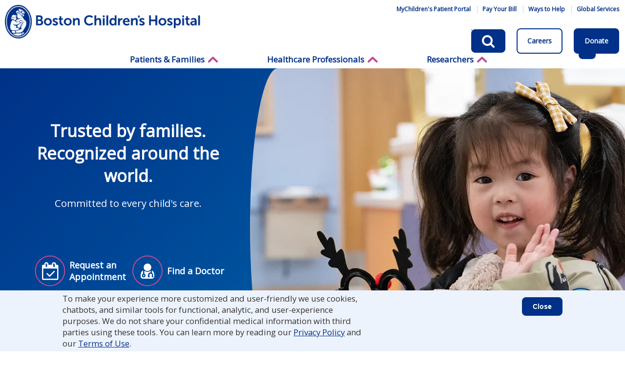

--- FILE ---
content_type: text/html; charset=UTF-8
request_url: https://www.childrenshospital.org/
body_size: 20169
content:

                	  
<!DOCTYPE html>
<html lang="en" dir="ltr" prefix="content: http://purl.org/rss/1.0/modules/content/  dc: http://purl.org/dc/terms/  foaf: http://xmlns.com/foaf/0.1/  og: http://ogp.me/ns#  rdfs: http://www.w3.org/2000/01/rdf-schema#  schema: http://schema.org/  sioc: http://rdfs.org/sioc/ns#  sioct: http://rdfs.org/sioc/types#  skos: http://www.w3.org/2004/02/skos/core#  xsd: http://www.w3.org/2001/XMLSchema# " class="h-100">
	<head>
		<script src="https://maps.googleapis.com/maps/api/js?key=AIzaSyDSomUyczlOMEJGsLB9nUqkPdEDEJ7feeQ" defer></script>
		<script src="https://cdn.jsdelivr.net/npm/chart.js@4.4.0"></script>
		<meta charset="utf-8" />
<meta name="Generator" content="Drupal 9 (https://www.drupal.org)" />
<meta name="MobileOptimized" content="width" />
<meta name="HandheldFriendly" content="true" />
<meta name="viewport" content="width=device-width, initial-scale=1.0" />
<style>div#sliding-popup, div#sliding-popup .eu-cookie-withdraw-banner, .eu-cookie-withdraw-tab {background: #EDF3FC} div#sliding-popup.eu-cookie-withdraw-wrapper { background: transparent; } #sliding-popup h1, #sliding-popup h2, #sliding-popup h3, #sliding-popup p, #sliding-popup label, #sliding-popup div, .eu-cookie-compliance-more-button, .eu-cookie-compliance-secondary-button, .eu-cookie-withdraw-tab { color: #333333;} .eu-cookie-withdraw-tab { border-color: #333333;}</style>
<script>var ct_check_js_val = '1508e03465077759b430cc36e738f0cf';var drupal_ac_antibot_cookie_value = '5a37acf4d9d0f96b1e2ffbbc6aa69a61718ccadf10c0b601b5dfaf8573abe35f';var ct_use_cookies = 0;var ct_capture_buffer = 0;</script>
<link rel="icon" href="/sites/default/files/favicon.png" type="image/png" />
<link rel="canonical" href="https://www.childrenshospital.org/node/1" />
<link rel="shortlink" href="https://www.childrenshospital.org/node/1" />

			<link rel="stylesheet" media="all" href="/sites/default/files/css/css_cjGG5MN_Pj8J4RPlJkBn7HWDI4yTcssD8JkFJXL4SlU.css" />
<link rel="stylesheet" media="all" href="/sites/default/files/css/css_gLt5Zi5D8rR8QOSv-v3JTDBeommDNxOsr7ml9Dr7PoU.css" />
<link rel="stylesheet" media="all" href="https://cdnjs.cloudflare.com/ajax/libs/font-awesome/5.15.4/css/all.min.css" />
<link rel="stylesheet" media="all" href="https://chatbot.childrenshospital.org/widgets/popup/chat.css" />

				<script src="https://use.fontawesome.com/releases/v6.4.0/js/all.js" defer crossorigin="anonymous"></script>
<script src="https://use.fontawesome.com/releases/v6.4.0/js/v4-shims.js" defer crossorigin="anonymous"></script>

					<link rel="stylesheet" href="https://cdn.icomoon.io/199851/ChildrensHospitalorg/style.css?4caa70">
											<meta name="description" content="<p>Boston Children’s Hospital is dedicated to improving and advancing the health and well-being of children around the world through its life-changing work in clinical care, biomedical research, medical education, and community engagement.</p>
">
																					<link rel='canonical' href="/node/1"/>
																							<title>Boston Children&#039;s Hospital</title>
																						<script type="application/ld+json">
							{
							      "@context": "https://schema.org",
							      "@type": "Hospital",
							      "name": "Boston Children's Hospital",
							      "url": "https://www.childrenshospital.org",
							      "logo": "https://www.childrenshospital.org/themes/custom/bch/images/bch-logo-452-78.png",
										"address": {
											"@type": "PostalAddress",
											"addressCountry": "US",
											"addressLocality": "Boston",
											"addressRegion": "MA",
											"postalCode": "02115",
											"streetAddress": "300 Longwood Ave"
										}
							    }
						</script>
					
    <script src="https://cdn-na.readspeaker.com/script/10646/webReader/webReader.js?pids=wr" type="text/javascript" id="rs_req_Init"></script>
            <meta name='be:drupal-theme' content='1.0.0'>
<!-- be_ixf, sdk, gho-->
<meta name="be:sdk" content="php_sdk_1.5.8" />
<meta name="be:timer" content="22ms" />
<meta name="be:norm_url" content="https%3A%2F%2Fwww.childrenshospital.org%2F" />
<meta name="be:capsule_url" content="https%3A%2F%2Fixfd1-api.bc0a.com%2Fapi%2Fixf%2F1.0.0%2Fget_capsule%2Ff00000000067521%2F974674801" />
<meta name="be:api_dt" content="-05:00y_2025;-05:00m_11;-05:00d_08;-05:00h_13;-05:00mh_23;p_epoch:1762626194932" />
<meta name="be:mod_dt" content="-05:00y_2025;-05:00m_11;-05:00d_08;-05:00h_13;-05:00mh_23;p_epoch:1762626194932" />
<meta name="be:diag" content="q6BxQarPVE2DXPv7YMddFL5FCLJX1aP4YOph4NY2fjcE76MmmOZkMw6bdLOoR5x4/zNwG2nYND91VFIMmf9LhBdf3GFr+Fg3n2I/5TG9jzoCCYuPHJHTgxUyxi6QqQxdFlMsxPd7hQ5dUMei1RPmtwvsTVIHTfZMXkCrfI3JD8J60WbWYTUkOQmaBG2bZKClSM4sZgsEgdoI0OuZt1D11xGdZTBI27yldjYjL9vWJCUHDmjD2ffn+dsovgHB+cKq+FFq6r8CruQbQvDxgN4nPXap/nZs+p2D+5dRcnplrn9OHqp/PQIKdi6iz0nMNFuw0gWomu3uwV92jxC+ZkUDmRqA7SnOcczfq8SuqL2Gjem8jtdEoHDvr869GSEJd+nyLFSck/VnIh/aqCF67gYn/seCMVyVn3Tmg0bUlnPNZTF3u54k2OFtuuLyWiUCjE8QKQYCdf0xU+VyHZL4KATZ1MhicduNsvqcky2NBdhG1XeAKgYJKoPOAWJUeWMc7vf13O9uZD/[base64]/E+NKch3EnOFec7NLRjo2LBBuT2RafiyZk4bYtQ5Q8zZ7iWViKeQOvGZDbEh3q9eMWUs9vijchuSol58kWV8iZeq136el1k5JSqKYvP9YDb4vcT57AGEpt9eViWWRYhjoFjGv88+/j4oBzRMQtjYVHSOnTMFgqZpugpSZAE68KYiAHOcrHC/M1/UPjWMs3N2fY6tzCCNmel5Y16alHX8EdExVM0rgEwHbghGVI889+MvDIVchcBXnVH2q7t2awt1OWGVVOcZjj46OReOSziGkG7IP+bJ3Nj44OAgqrQ2QqBTwHsKce9eFHcikbk2vwhctrkb4BAAmIJAFSqVYLwrA70F03dDnZ81qZNoqDIyQNio/4SVnvioYEiAcyr2OitvG9I/PB8S0bgHKzkRnm2ue3R1HKgkVOHnB7lqsRLtP59CGVArqLx1MdxDg1mSVzISz8fAKikPG2J3ivdEk2o5FQwjsV7HZwxmSqUowv0/ZxCi9a1wFxf9AUau7jZXmt/kCa3oGt2zn8GAUBwe11K7Mda0duD+jVXN6KujSymU2ftuA7I/TEoXyod/wJpFpPtDjZPZXLPet5SpcDafhGn59U+JfEpb4C9narv+teDSP+vwdMlApZcnAEb8+9C/sC17QAY5DweW2nA1vGY7iOTpuKjkvZwk7NnvCCFXsvg5r5e2O4Io/PWYTn36/E1a60+06Rwp4tKkRHC79JyiO7qbez4sYIjevljVoowOCvzTqmwvSaomjdMSRqnUB4PUwIk5jweCmUrk+BrDFocGWGIRv9hOOZQnI0JUKijATHkPjR/WBtCGBTikvKhK9QhdI+DsGEnp/U9nK25R/[base64]/68PE7ZZRAyu5zbxc6dIMvFonXoP3L8aP/[base64]/HmIF9wOAMymAVZCaclG97sSC57ekDJ/dQxild8oQBzyLQU6hQRGUPEHDG2uQV4Im4fnTgIQexY3E5NNsqAPnlihgbMuIwpWL3SzTvWyHNlUfVdaplBs52O4tlK/zXVJRb5xTE5mjtM1QfQeTvoT" />
<meta name="be:messages" content="false" />
<style>
.be-ix-link-block .be-related-link-container {margin-bottom: 20px;margin-top: 20px;text-align: center;}
.be-ix-link-block .be-related-link-container .be-label {margin: 0;color: #fff;font-family: "Open Sans", Arial, sans-serif;font-weight: 700;font-size: 1.421rem;line-height: 1.672rem;}
.be-ix-link-block .be-related-link-container .be-list { display: inline-block; list-style: none;margin: 0; padding: 0;}
.be-ix-link-block .be-related-link-container .be-list .be-list-item {display: inline-block;margin-right: 20px;margin-bottom: 6px;}
.be-ix-link-block .be-related-link-container .be-list .be-list-item .be-related-link {color: #fff;font-family: "Open Sans", Arial, sans-serif;font-weight: 300;font-size: 1.171rem;line-height: 2.009rem;}
.be-ix-link-block .be-related-link-container .be-list .be-list-item .be-related-link:hover {text-decoration: none;}
.be-ix-link-block .be-related-link-container .be-list .be-list-item:last-child { margin-right: 0;}
.footer-inner{margin-top: 50px;}

@media (max-width: 767px) {
  .be-ix-link-block .be-related-link-container .be-label {width: 100%;margin-bottom: 10px;}
  .be-ix-link-block .be-related-link-container .be-list { display: block;width: 100%;}
  .be-ix-link-block .be-related-link-container .be-list .be-list-item {display: block;margin-right: 0;}
}
@media (min-width: 768px) {
  .be-ix-link-block .be-related-link-container {display: flex;align-items: baseline;max-width: 1400px;margin: 0 auto;padding: 0 20px 20px 20px;
}
  .be-ix-link-block .be-related-link-container .be-label {display: inline-block;margin-right: 20px;flex-grow: 0;flex-shrink: 0;}
}
</style>

 
<script data-cfasync="false" data-testmode="true" id="marvel" data-customerid="f00000000067521" src="https://marvel-b2-cdn.bc0a.com/marvel.js"></script>

<script>
(function () {
      var beschemacript = document.createElement('script');
      beschemacript.type = 'text/javascript';
      beschemacript.async = true;
      beschemacript.id = "be-schema-script";
      beschemacript.setAttribute("data-customerid", "f00000000067521");
      beschemacript.setAttribute("data-testmode", "true");
      beschemacript.setAttribute("data-restrict-404", "false");
      beschemacript.setAttribute("data-overwrite", "true");
      beschemacript.setAttribute("data-toolgenerated", "false");
      //beschemacript.setAttribute("data-env", "staging");
      beschemacript.setAttribute("data-ignorequeryparams", "true");
      beschemacript.src = "https://schema-test-be.s3.us-east-2.amazonaws.com/corejs/be-schema-v3-neat.js";
      var s = document.getElementsByTagName('script')[0];
      s.parentNode.insertBefore(beschemacript, s);
    })();
</script>

        	
		<script>
// -------------------------------------------------------------------
// Youtube Video Tracking
// -------------------------------------------------------------------
// Setup global variables needed by the Youtube API for future event codes
let videoArray = null;
let videoElems = null;
let players = null;
let waypoints = null;

// We need to wait for the window to load so we know that Drupal has created the html elements
window.addEventListener('load', async function () {
  videoArray = document.querySelectorAll(".ytVideoLightbox");
  videoElems = [].slice.call(videoArray);
  players = new Array(videoElems.length);
  waypoints = new Array(videoElems.length);

  // Load the IFrame Player API code asynchronously.
  const tag = document.createElement("script");
  tag.src = "https://www.youtube.com/iframe_api";
  const firstScriptTag = document.getElementsByTagName("script")[0];
  firstScriptTag.parentNode.insertBefore(tag, firstScriptTag);

  loaderArray = document.querySelectorAll(".youtube-video-loader-wrapper");
  loaderElems = [].slice.call(loaderArray);
  loaderElems.forEach(function (loader, i) {
    loader.classList.add('hide');
  })
});

async function handleYTLightbox(data) {
  const videoId = data.id;
  const action = data.action;
  const lightbox = document.getElementById(`ytLightbox-${videoId}`);
  lightbox.classList.toggle('show');

  players.forEach(async function (player, i) {
    if (player.videoId == videoId) {
      if (player.data) {
        if (action == 1) {
          player.data.playVideo();
        } else if (action == 0) {
          player.data.pauseVideo();
        };
      }
    }
  })
}

function onYouTubeIframeAPIReady() {
  videoElems.forEach(function (e, i) {
    const videoElemId = e.getAttribute("id");
    const player = [];
    player.id = i;
    player.videoId = videoElemId;
    player.triggered_25 = false;
    player.triggered_50 = false;
    player.triggered_75 = false;
    player.triggered_90 = false;
    player.triggered_100 = false;
    player.data = new YT.Player(videoElemId, {
      height: "auto",
      width: "100%",
      videoId: videoElemId,
      playerVars: {
        rel: 0,
        showinfo: 0,
        ecver: 2
      },
      events: {
        onReady: onPlayerReady,
        onStateChange: onPlayerStateChange
      },
    });
    players[i] = player;
  })
};

// The API will call this function when the video player is ready.
function onPlayerReady(event) {
  // Start checking progress
  setInterval(checkProgress, 1000)
  // Check every 1 second
};

// The API calls this function when the player's state changes.
function onPlayerStateChange(event) {
  /** YouTube API
    -1 (unstarted)
    0 (ended)
    1 (playing)
    2 (paused)
    3 (buffering)
    5 (video cued)
  **/
  if (event.data == YT.PlayerState.PLAYING) {
    // Reset triggers when video is played or replayed
    triggered_25 = false
    triggered_50 = false
    triggered_75 = false
    triggered_90 = false
    triggered_100 = false
  }
};

function checkProgress() {
  players.forEach(function (player, i) {
    if (player.data && player.data.getCurrentTime && player.data.getDuration) {
      const currentTime = player.data.getCurrentTime()
      const duration = player.data.getDuration()
      const percentage = (currentTime / duration) * 100
      let payload = [];
      payload['videoId'] = player.videoId;
      payload['videoTitle'] = player.data.videoTitle;

      if (percentage >= 25 && !player.triggered_25) {
        player.triggered_25 = true;
        payload['watchPercentage'] = '25%';
        handleWatchPercentage(payload);
      }
      if (percentage >= 50 && !player.triggered_50) {
        player.triggered_50 = true;
        payload['watchPercentage'] = '50%';
        handleWatchPercentage(payload);
      }
      if (percentage >= 75 && !player.triggered_75) {
        player.triggered_75 = true;
        payload['watchPercentage'] = '75%';
        handleWatchPercentage(payload);
      }
      if (percentage >= 90 && !player.triggered_90) {
        player.triggered_90 = true;
        payload['watchPercentage'] = '90%';
        handleWatchPercentage(payload);
      }
      if (percentage >= 100 && !player.triggered_100) {
        player.triggered_100 = true;
        payload['watchPercentage'] = '100%';
        handleWatchPercentage(payload);
      }
    }
  })
};

</script>		<script>
  // -------------------------------------------------------------------
  // Setup Variables
  // -------------------------------------------------------------------
  window.adobeDataLayer = window.adobeDataLayer || [];
  let pageName = '';
  let entityType = '';
  let sessionId = sessionStorage.getItem("sessionId");
  let clientId = getCookie('bch_clientId');

  // // get and set page name and entity type
      pageName = 'Home Page';
    entityType = '100_width_large_banner';
  
  // // if session Id is not set yet, set it
  if (!sessionId) {
    sessionId = Date.now() + '-' + parseInt(Math.random()*1000000000, 10) + '-' + parseInt(Math.random()*1000000000, 10);
    sessionStorage.setItem("sessionId", sessionId);
  };

  // // If client Id is not set yet, set it
  if (!clientId) {
    clientId = Date.now() + '-' + parseInt(Math.random()*1000000000, 10) + '-' + parseInt(Math.random()*1000000000, 10) + '-' + parseInt(Math.random()*1000000000, 10);
  };
  setCookie('bch_clientId',clientId,30); // Always set and re-set Cookie so it lasts for 30 days.
  
  // -------------------------------------------------------------------
  // Support functions for analytics
  // -------------------------------------------------------------------
  // // cookies functions
  function setCookie(name, value, days) {
    var expires = "";
    if (days) {
      var date = new Date();
      date.setTime(date.getTime() + (days * 24 * 60 * 60 * 1000));
      expires = "; expires=" + date.toUTCString();
    }
    document.cookie = name + "=" + (value || "") + expires + "; path=/";
  }

  function getCookie(name) {
    var nameEQ = name + "=";
    var ca = document.cookie.split(';');
    for (var i = 0; i < ca.length; i++) {
      var c = ca[i];
      while (c.charAt(0) == ' ') c = c.substring(1, c.length);
      if (c.indexOf(nameEQ) == 0) return c.substring(nameEQ.length, c.length);
    }
    return null;
  }

  function eraseCookie(name) {
    document.cookie = name + '=; Path=/; Expires=Thu, 01 Jan 1970 00:00:01 GMT;';
  }

  // // Location Storage functions
  function setLocationStorage(location) {
    function isSessionStorageAvailable() {
      try {
        const key = '__test_session_storage__';
        window.sessionStorage.setItem(key, key);
        window.sessionStorage.removeItem(key);
        return true;
      } catch (e) {
        return false;
      }
    }

    if (isSessionStorageAvailable()) {
      // Session storage is available, proceed to use it
      sessionStorage.setItem('bchGeo_city', location.city ? location.city : 'null');
      sessionStorage.setItem('bchGeo_country', location.country ? location.country : 'null');
      sessionStorage.setItem('bchGeo_lat', location.lat ? location.lat : 'null');
      sessionStorage.setItem('bchGeo_lng', location.lng ? location.lng : 'null');
      sessionStorage.setItem('bchGeo_state', location.state ? location.state : 'null');
      sessionStorage.setItem('bchGeo_zipcode', location.zipcode ? location.zipcode : 'null');
      sessionStorage.setItem('bchGeo_errorCode', location.errorCode ? location.errorCode : 'null');
      sessionStorage.setItem('bchGeo_errorMessage', location.errorMessage ? location.errorMessage : 'null');
    } else {
      // Session storage is not available, implement alternative logic
      setCookie('bchGeo_city', location.city ? location.city : 'null')
      setCookie('bchGeo_country', location.country ? location.country : 'null');
      setCookie('bchGeo_lat', location.lat ? location.lat : 'null');
      setCookie('bchGeo_lng', location.lng ? location.lng : 'null');
      setCookie('bchGeo_state', location.state ? location.state : 'null');
      setCookie('bchGeo_zipcode', location.zipcode ? location.zipcode : 'null');
      setCookie('bchGeo_errorCode', location.errorCode ? location.errorCode : 'null');
      setCookie('bchGeo_errorMessage', location.errorMessage ? location.errorMessage : 'null');
    }
  }

  function getLocationStorage() {
    const location = [];
    if (sessionStorage.getItem('bchGeo_city')) {
      // Location stored in Session Storage
      location['city'] = sessionStorage.getItem('bchGeo_city');
      location['country'] = sessionStorage.getItem('bchGeo_country');
      location['lat'] = sessionStorage.getItem('bchGeo_lat');
      location['lng'] = sessionStorage.getItem('bchGeo_lng');
      location['state'] = sessionStorage.getItem('bchGeo_state');
      location['zipcode'] = sessionStorage.getItem('bchGeo_zipcode');
      location['errorCode'] = sessionStorage.getItem('bchGeo_errorCode');
      location['errorMessage'] = sessionStorage.getItem('bchGeo_errorMessage');
    } else if (getCookie('bchGeo_city')) {
      // Location store as cookies
      location['city'] = getCookie('bchGeo_city');
      location['country'] = getCookie('bchGeo_country');
      location['lat'] = getCookie('bchGeo_lat');
      location['lng'] = getCookie('bchGeo_lng');
      location['state'] = getCookie('bchGeo_state');
      location['zipcode'] = getCookie('bchGeo_zipcode');
      location['errorCode'] = getCookie('bchGeo_errorCode');
      location['errorMessage'] = getCookie('bchGeo_errorMessage');
    }
    return location;
  }

  // // analytics handoff object builder
  function generateAnalyticsObject(eventType, data) {
    const body = document.body;
    const websiteEnvironment = body.getAttribute('data-environment');
    const websiteVersion = body.getAttribute('data-version');
    const analyticsObject = {
      event: eventType,
      web: {
        buttonData: {
          button_type: data.buttonType ? data.buttonType : 'null',
          button_location: data.buttonLocation ? data.buttonLocation : 'null',
        },
        campaignData: {
          conversion: data.conversion ? data.conversion : 'null',
          conversion_method: data.conversionMethod ? data.conversionMethod : 'null',
        },
        coreData: {
          event: eventType ? eventType : 'null',
          session_id: sessionId ? sessionId : 'null',
        },
        debugData: {
          website_environment: websiteEnvironment ? websiteEnvironment : 'null',
          website_version: websiteVersion ? websiteVersion : 'null',
        },
        errorData: {
          error_id: data.errorId ? data.errorId : 'null',
          error_message: data.errorMessage ? data.errorMessage : 'null',
        },
        geoData: {
          error_message: data.geoData.errorMessage ? data.geoData.errorMessage : 'null',
          error_code: data.geoData.errorCode ? data.geoData.errorCode : 'null',
          latitude: data.geoData.lat ? data.geoData.lat : 'null',
          longitude: data.geoData.lng ? data.geoData.lng : 'null',
          city: data.geoData.city ? data.geoData.city : 'null',
          zipcode: data.geoData.zipcode ? data.geoData.zipcode : 'null',
          state: data.geoData.state ? data.geoData.state : 'null',
          country: data.geoData.country ? data.geoData.country : 'null',
        },
        linkData: {
          link_name: data.linkName ? data.linkName : 'null',
          link_type: data.linkType ? data.linkType : 'null',
          link_url: data.linkURL ? data.linkURL : 'null',
        },
        mediaData: {
          video_id: data.videoId ? data.videoId : 'null',
          video_title: data.videoTitle ? data.videoTitle : 'null',
          watch_percentage: data.watchPercentage ? data.watchPercentage : 'null',
        },
        pageData: {
          content_type: entityType ? entityType : 'null',
          page_name: pageName ? pageName : 'null',
        },
        searchData: {
          search_results: data.searchResults ? data.searchResults : 0,
          search_topic: data.searchTopic ? data.searchTopic : 'null',
        },
        userData: {
          client_id: clientId ? clientId : 'null',
        }
      },
    };

    return analyticsObject;
  }

  // // Promise for location data
   function fetchGeoLocationData() {
     return new Promise(async (resolve, reject) => {
       let geoLocation = [];
       // Get the current latitude and longitude cords
       navigator.geolocation.getCurrentPosition((position) => {
           geoLocation['lat'] = position.coords.latitude;
           geoLocation['lng'] = position.coords.longitude;

           // Set up a geocoder using google maps api (required)
           let geocoder = new google.maps.Geocoder();

           // use the geocoder to convert the latitude and longitude cords into an address
           geocoder.geocode({
             location: geoLocation
           }, (results, status) => {
             if (status === "OK") {
               if (results[0]) {
                 // Just using lat and long, we will get multiple "possible" results.
                 // // Using the first result as it should be the most accurate.
                 for (const component of results[0].address_components) {
                   const componentType = component.types[0];
                   switch (componentType) {
                     case "postal_code": {
                       if (geoLocation['zipcode']) {
                         geoLocation['zipcode'] = `${component.long_name}${geoLocation['zipcode']}`;
                       } else {
                         geoLocation['zipcode'] = `${component.long_name}`;
                       }
                       break;
                     }

                     case "postal_code_suffix": {
                       geoLocation['zipcode'] = `${geoLocation['zipcode']}-${component.long_name}`;
                       break;
                     }

                     case "locality": {
                       // City
                       geoLocation['city'] = component.long_name;
                       break;
                     }

                     case "administrative_area_level_1": {
                       // State
                       geoLocation['state'] = component.short_name;
                       break;
                     }

                     case "country": {
                       geoLocation['country'] = component.short_name;
                       break;
                     }
                   }
                 }
                 resolve(geoLocation);
               }
             } else if (status === 'ZERO_RESULTS') {
               geoLocation['errorCode'] = 404;
               geoLocation['errorMessage'] = 'Google API - No location found';
               resolve(geoLocation);
             } else if (status === 'OVER_DAILY_LIMIT') {
               geoLocation['errorCode'] = 402;
               geoLocation['errorMessage'] = 'Google API - Billing Issue';
               resolve(geoLocation);
             } else if (status === 'OVER_QUERY_LIMIT') {
               geoLocation['errorCode'] = 429;
               geoLocation['errorMessage'] = 'Google API - You are over your query quota';
               resolve(geoLocation);
             } else if (status === 'REQUEST_DENIED') {
               geoLocation['errorCode'] = 403;
               geoLocation['errorMessage'] = 'Google API - Location request denied';
               resolve(geoLocation);
             } else if (status === 'INVALID_REQUEST') {
               geoLocation['errorCode'] = 400;
               geoLocation['errorMessage'] = 'Google API - Invalid location parameters';
               resolve(geoLocation);
             } else {
               geoLocation['errorCode'] = 418;
               geoLocation['errorMessage'] = "Google API - Unknown Error";
               resolve(geoLocation);
             }
           })
         },
         (error) => {
           if (error.code == 1) {
             geoLocation['errorCode'] = 403;
             geoLocation['errorMessage'] = error.message;
           } else if (error.code == 2) {
             geoLocation['errorCode'] = 503;
             geoLocation['errorMessage'] = error.message;
           } else if (error.code == 3) {
             geoLocation['errorCode'] = 408;
             geoLocation['errorMessage'] = error.message;
           } else {
             geoLocation['errorCode'] = 418;
             geoLocation['errorMessage'] = 'navigator.geolocation - Unknown Service Error';
           }
           resolve(geoLocation);
         });
     });
   };

  // // Adobe Analytic Page Load Events Functions
  async function pushToAdobeDataLayer() {
    let data = [];
    let location = getLocationStorage();
    if (!location.city) {
      console.log('no location found, generating new one');
      const location = await fetchGeoLocationData();
      setLocationStorage(location);
    };
    data['geoData'] = location;

          const dataReturn = generateAnalyticsObject('pageLoad', data);

      window.adobeDataLayer.push(dataReturn);
            };

  // // Adobe Analytics Link Click Function
  async function handleLinkClick(event) {
    let data = [];
    data['geoData'] = getLocationStorage();

    window.adobeDataLayer = window.adobeDataLayer || [];
    let clickedLink = event.target; // Get the clicked link element

    if (clickedLink.tagName != 'a') {
      clickedLink = clickedLink.closest('a');
    }
    const linkName = clickedLink.innerHTML.replace(/(<([^>]+)>)/gi, "").trim();
    const linkURL = clickedLink.getAttribute('href');
    const linkType = clickedLink.getAttribute('data-linkType');
    const conversion = clickedLink.getAttribute('data-conversionType');
    const eventTrigger = clickedLink.getAttribute('data-eventTrigger');
    const conversionMethod = clickedLink.getAttribute('data-conversionMethod');
    let eventTypeVar = 'linkClicks';
    if (eventTrigger) {
      eventTypeVar = eventTrigger;
    };
    
    data['conversion'] = conversion ? conversion : 'null';
    data['conversionMethod'] = conversionMethod ? conversionMethod : 'null';
    data['linkName'] = linkName ? linkName : 'null';
    data['linkType'] = linkType ? linkType : 'regular';
    data['linkURL'] = linkURL ? linkURL : 'null';
    const linkClickEvent = generateAnalyticsObject(eventTypeVar, data);

    window.adobeDataLayer.push(linkClickEvent);
      };

  // // Adobe Analytics video play percentage Function
  async function handleWatchPercentage(data) {
    data['geoData'] = getLocationStorage();
    
    window.adobeDataLayer = window.adobeDataLayer || [];

    const watchPercentageEvent = generateAnalyticsObject('videoWatch', data);

    window.adobeDataLayer.push(watchPercentageEvent);
      };

  // Function to add event listeners to all links on the page
  function addLinkClickListeners() {
    var links = document.querySelectorAll('a'); // Select all <a> elements
    links.forEach(function (link) {
      link.addEventListener('click', handleLinkClick); // Add click event listener to each link
    });
  }

  // // Function for internal search analytic events
  const checkElement = async selector => {
    while (document.querySelector(selector) === null) {
      await new Promise(resolve => requestAnimationFrame(resolve))
    }
    return document.querySelector(selector);
  };

  checkElement('#form-count').then((selector) => {
    async function addInternalSearchListeners() {
      let data = [];
      window.adobeDataLayer = window.adobeDataLayer || [];
      // Get the number of results from the search
      let resultCount = selector.getAttribute('data-total');
      // Convert from string to int
      resultCount = parseInt(resultCount, 10);
      // Get Location from storage or cookie
      let location = getLocationStorage();
      if (!location.city) {
        console.log('no location found, generating new one');
        const location = await fetchGeoLocationData();
        setLocationStorage(location);
      };
      data['geoData'] = location;      
      // Get keywords from url parameters
      const searchUrl = window.location.pathname;
      const urlArray = searchUrl.split('/').slice(1);
      const queryString = window.location.search;
      const urlParams = new URLSearchParams(queryString);
      const keyword = urlParams.get('keys')
      // Setup data array for handoff
      data['searchResults'] = resultCount;
      data['searchTopic'] = keyword;    
      const internalSearchClicksData = generateAnalyticsObject('internalSearchClicks', data);

      window.adobeDataLayer.push(internalSearchClicksData);
          }
    // Add event listener for internal search event
    window.addEventListener('load', addInternalSearchListeners);
  });


  // -------------------------------------------------------------------
  // Event Listeners
  // -------------------------------------------------------------------
  // // Link Click
  window.addEventListener('load', addLinkClickListeners);
  // // Page Load
  window.addEventListener('load', pushToAdobeDataLayer);
</script>		<meta name="environment" content="Production">
											<script src="https://assets.adobedtm.com/2dba0eea7031/05a70178152a/launch-8f2077fdba4a.min.js" async></script>
			<script type="text/javascript" src="//cdn.evgnet.com/beacon/bostonchildrenshospital/bch_prod/scripts/evergage.min.js"></script>
														  </head>
  <body class="role-anonymous environment-Production version-08c71b3b911f8ba565b0d0efdda8d5be9c049fbb path-frontpage page-node-type-_00-width-large-banner  text-dark   d-flex flex-column h-100" data-environment="Production" data-version="">
  <div class="environment-banner">
    <p>Current Environment: Production</p>
  </div>
  <div class="alert-banner">
    
  </div>
  <div class="modal-zone">
      <div class="region region-modal-region">
    <div id="block-eoygiving" class="block block-block-content block-block-contentb981b133-5e42-4846-9338-04e5f232320a">
                                                                                                  
          </div>

  </div>

  </div>
          <a href="#main-content" class="visually-hidden focusable skip-link">
      Skip to main content
    </a>
    
      <div class="dialog-off-canvas-main-canvas d-flex flex-column h-100" data-off-canvas-main-canvas>
    



<header>
<div class="mobile-menu-button" onclick="toggleMenu(this)">
    <span></span>
    <span></span>
    <span></span>
</div>
<a class="btn btn-search" href="/search">
    <span class="icon-search"></span>
</a>
  <div class="region region-nav-main">
    <nav role="navigation" aria-labelledby="block-mainmenu-menu" id="block-mainmenu" class="block block-menu navigation menu--main-menu">
            
  <p tabindex="0"  class="visually-hidden" id="block-mainmenu-menu">Main Menu</p>
  

        




              <ul id="main_menu_wrapper"  class="nav-wrapper">
                        <li class="nav-item dropdown expand-toggle">
          <span onClick="toggleDropdown(this, &quot;parent&quot;)" tabindex="0" class="nav-item nav-link" title="Expand menu Patients &amp; Families">Patients &amp; Families</span>
                    <ul class="mega-wrapper">
        <span class="mega-container">
          <span class="mega-inner">
                        <li class="nav-item">
          

  <ul class="menu menu-level-0">
      
    <li class="menu-item">
                    


<div class="cta-wrapper icon-large">
  <a href='/request-an-appointment' data-linkType="Mega Menu CTA">
    <div class="cta-icon">
      <span class="icon-ring icon-ring-tertiary icon-white icon-calendar"></span>
    </div>
    <div class="cta-text">
      <span class="cta-text-underline">
        Request an Appointment
      </span>
    </div>
  </a>
</div>


          </li>
      
    <li class="menu-item">
                    


<div class="cta-wrapper icon-large">
  <a href='/directory' data-linkType="Mega Menu CTA">
    <div class="cta-icon">
      <span class="icon-ring icon-ring-tertiary icon-white icon-user-md"></span>
    </div>
    <div class="cta-text">
      <span class="cta-text-underline">
        Find A Doctor
      </span>
    </div>
  </a>
</div>


          </li>
      
    <li class="menu-item">
                    


<div class="cta-wrapper icon-large">
  <a href='/about-us/locations' data-linkType="Mega Menu CTA">
    <div class="cta-icon">
      <span class="icon-ring icon-ring-tertiary icon-white icon-hospital"></span>
    </div>
    <div class="cta-text">
      <span class="cta-text-underline">
        Find a Location
      </span>
    </div>
  </a>
</div>


          </li>
      
    <li class="menu-item">
                    


<div class="cta-wrapper icon-large">
  <a href='https://mychart.childrenshospital.org/' data-linkType="Mega Menu CTA">
    <div class="cta-icon">
      <span class="icon-ring icon-ring-tertiary icon-white icon-comments"></span>
    </div>
    <div class="cta-text">
      <span class="cta-text-underline">
        MyChildren&#039;s Patient Portal
      </span>
    </div>
  </a>
</div>


          </li>
      
    <li class="menu-item">
                    


<div class="cta-wrapper icon-large">
  <a href='/patient-resources/about-boston-childrens/second-opinion-program' data-linkType="Mega Menu CTA">
    <div class="cta-icon">
      <span class="icon-ring icon-ring-tertiary icon-white icon-stethoscope"></span>
    </div>
    <div class="cta-text">
      <span class="cta-text-underline">
        Second Opinion
      </span>
    </div>
  </a>
</div>


          </li>
    </ul>


      </li>

                    <li class="nav-item">
          


            <ul class="menu-container">
                        <li class="nav-item expand-toggle">
          <span onClick="toggleDropdown(this, &quot;child&quot;)" tabindex="0" class="nav-item nav-link" title="Expand menu Clinical Services">Clinical Services</span>
                  <ul class="menu-inner">
                        <li class="nav-item">
          <a href="/services" class="nav-item nav-link" data-drupal-link-system-path="services">Programs &amp; Services</a>
      </li>

                    <li class="nav-item">
          <a href="/conditions-treatments" class="nav-item nav-link" data-drupal-link-system-path="conditions-treatments">Conditions &amp; Treatments</a>
      </li>

                    <li class="nav-item">
          <a href="https://extapps.childrenshospital.org/efpec" class="nav-item nav-link">Health Education Library</a>
      </li>

                    <li class="nav-item">
          <a href="/clinical-trials" class="nav-item nav-link" data-drupal-link-system-path="clinical-trials">Clinical Trials</a>
      </li>

                    <li class="nav-item">
          <a href="/digital-health" class="nav-item nav-link" data-drupal-link-system-path="node/160062">Digital Health</a>
      </li>

        </ul>
  
      </li>

                    <li class="nav-item expand-toggle">
          <span onClick="toggleDropdown(this, &quot;child&quot;)" tabindex="0" class="nav-item nav-link" title="Expand menu Resources">Resources</span>
                  <ul class="menu-inner">
                        <li class="nav-item">
          <a href="https://www.childrenshospital.org/patient-resources" class="nav-item nav-link">Resources for Patients &amp; Families</a>
      </li>

                    <li class="nav-item">
          <a href="/patient-resources/about-boston-childrens/financial-billing-matters" class="nav-item nav-link" data-drupal-link-system-path="node/144918">Billing &amp; Insurance</a>
      </li>

                    <li class="nav-item">
          <a href="/patient-resources/you-arrive/your-visit/medical-records" class="nav-item nav-link" data-drupal-link-system-path="node/144944">Medical Records</a>
      </li>

                    <li class="nav-item">
          <a href="/patient-resources/patient-family-support-resources/hale-family-center-families" class="nav-item nav-link" data-drupal-link-system-path="node/144897">Hale Family Center For Families</a>
      </li>

        </ul>
  
      </li>

                    <li class="nav-item expand-toggle">
          <a href="/about-us" onClick="toggleDropdown(this, &quot;child&quot;)" tabindex="0" class="nav-item nav-link" title="Expand menu About Boston Children&#039;s" data-drupal-link-system-path="node/144445">About Boston Children&#039;s</a>
                  <ul class="menu-inner">
                        <li class="nav-item">
          <a href="/career-opportunities" class="nav-item nav-link" data-drupal-link-system-path="node/162445">Careers</a>
      </li>

                    <li class="nav-item">
          <a href="/about-us/expansion-and-renewal" class="nav-item nav-link">Expansion &amp; Renewal</a>
      </li>

                    <li class="nav-item">
          <a href="/about-us/health-equity" class="nav-item nav-link" data-drupal-link-system-path="node/144461">Health Equity</a>
      </li>

                    <li class="nav-item">
          <a href="/about-us/locations" class="nav-item nav-link" data-drupal-link-system-path="node/144468">Locations</a>
      </li>

        </ul>
  
      </li>

        </ul>
  



      </li>

                  </span>
        </span>
        <svg class="mega-footer" height="100px" width="100%" viewBox="0 0 100 100"  preserveAspectRatio="none">
          <path d="M 0 0 L 100 0 Q 80 40 50 50 Q 10 40 0 0" />
        </svg>
      </ul>
      
      </li>

                    <li class="nav-item dropdown expand-toggle">
          <span onClick="toggleDropdown(this, &quot;parent&quot;)" tabindex="0" class="nav-item nav-link" title="Expand menu Healthcare Professionals">Healthcare Professionals</span>
                    <ul class="mega-wrapper">
        <span class="mega-container">
          <span class="mega-inner">
                        <li class="nav-item">
          

  <ul class="menu menu-level-0">
      
    <li class="menu-item">
                    


<div class="cta-wrapper icon-large">
  <a href='/clinician-resources/referring-patient' data-linkType="Mega Menu CTA">
    <div class="cta-icon">
      <span class="icon-ring icon-ring-tertiary icon-white icon-treatment"></span>
    </div>
    <div class="cta-text">
      <span class="cta-text-underline">
        Refer a Patient
      </span>
    </div>
  </a>
</div>


          </li>
      
    <li class="menu-item">
                    


<div class="cta-wrapper icon-large">
  <a href='/clinician-resources/transferring-patient' data-linkType="Mega Menu CTA">
    <div class="cta-icon">
      <span class="icon-ring icon-ring-tertiary icon-white icon-ambulance"></span>
    </div>
    <div class="cta-text">
      <span class="cta-text-underline">
        Transfer a Patient
      </span>
    </div>
  </a>
</div>


          </li>
      
    <li class="menu-item">
                    


<div class="cta-wrapper icon-large">
  <a href='https://clinicianlink.bostonchildrens.org/EpicCareLink_PRD/common/epic_login.asp' data-linkType="Mega Menu CTA">
    <div class="cta-icon">
      <span class="icon-ring icon-ring-tertiary icon-white icon-document-graph"></span>
    </div>
    <div class="cta-text">
      <span class="cta-text-underline">
        Boston Children&#039;s Clinician Link
      </span>
    </div>
  </a>
</div>


          </li>
    </ul>


      </li>

                    <li class="nav-item">
          


            <ul class="menu-container">
                        <li class="nav-item expand-toggle">
          <span onClick="toggleDropdown(this, &quot;child&quot;)" tabindex="0" class="nav-item nav-link" title="Expand menu Education &amp; Training">Education &amp; Training</span>
                  <ul class="menu-inner">
                        <li class="nav-item">
          <a href="https://dme.childrenshospital.org/continuing-education/" class="nav-item nav-link" data-linkType="Mega Menu">Continuing Medical Education (CME)</a>
      </li>

                    <li class="nav-item">
          <a href="https://dme.childrenshospital.org/graduate-medical-education/" class="nav-item nav-link" data-linkType="Mega Menu">Graduate Medical Education</a>
      </li>

                    <li class="nav-item">
          <a href="https://dme.childrenshospital.org/undergraduate-medical-education/" class="nav-item nav-link" data-linkType="Mega Menu">Undergraduate Medical Education</a>
      </li>

                    <li class="nav-item">
          <a href="https://www.childrenshospital.org/international/health-care-professionals" class="nav-item nav-link" data-linkType="Mega Menu">Observership Program</a>
      </li>

        </ul>
  
      </li>

                    <li class="nav-item expand-toggle">
          <span onClick="toggleDropdown(this, &quot;child&quot;)" tabindex="0" class="nav-item nav-link" title="Expand menu Resources">Resources</span>
                  <ul class="menu-inner">
                        <li class="nav-item">
          <a href="https://www.childrenshospital.org/clinician-resources" class="nav-item nav-link" data-linkType="Mega Menu">Resources for Health Care Professionals</a>
      </li>

                    <li class="nav-item">
          <a href="/clinician-resources/financial-navigator" class="nav-item nav-link" data-linkType="Mega Menu" data-drupal-link-system-path="node/144703">Financial information for your patients</a>
      </li>

                    <li class="nav-item">
          <a href="/clinician-resources/physician-relations" class="nav-item nav-link" data-linkType="Mega Menu" data-drupal-link-system-path="node/144705">Physician Relations</a>
      </li>

                    <li class="nav-item">
          <a href="/clinical-trials" class="nav-item nav-link" data-linkType="Mega Menu" data-drupal-link-system-path="clinical-trials">Clinical Trials</a>
      </li>

        </ul>
  
      </li>

                    <li class="nav-item expand-toggle">
          <span onClick="toggleDropdown(this, &quot;child&quot;)" tabindex="0" class="nav-item nav-link" title="Expand menu Nursing &amp; Patient Care">Nursing &amp; Patient Care</span>
                  <ul class="menu-inner">
                        <li class="nav-item">
          <a href="/clinician-resources/nurses/career-support-development" class="nav-item nav-link" data-linkType="Mega Menu" data-drupal-link-system-path="node/144720">Career Support &amp; Development</a>
      </li>

                    <li class="nav-item">
          <a href="/clinician-resources/nurses/recognition-awards" class="nav-item nav-link" data-linkType="Mega Menu" data-drupal-link-system-path="node/144716">Recognition &amp; Awards</a>
      </li>

        </ul>
  
      </li>

        </ul>
  



      </li>

                  </span>
        </span>
        <svg class="mega-footer" height="100px" width="100%" viewBox="0 0 100 100"  preserveAspectRatio="none">
          <path d="M 0 0 L 100 0 Q 80 40 50 50 Q 10 40 0 0" />
        </svg>
      </ul>
      
      </li>

                    <li class="nav-item dropdown expand-toggle">
          <span onClick="toggleDropdown(this, &quot;parent&quot;)" tabindex="0" class="nav-item nav-link" title="Expand menu Researchers">Researchers</span>
                    <ul class="mega-wrapper">
        <span class="mega-container">
          <span class="mega-inner">
                        <li class="nav-item">
          

  <ul class="menu menu-level-0">
      
    <li class="menu-item">
                    


<div class="cta-wrapper icon-large">
  <a href='https://research.childrenshospital.org/researchers' data-linkType="Mega Menu CTA">
    <div class="cta-icon">
      <span class="icon-ring icon-ring-tertiary icon-white icon-address-book"></span>
    </div>
    <div class="cta-text">
      <span class="cta-text-underline">
        Faculty
      </span>
    </div>
  </a>
</div>


          </li>
      
    <li class="menu-item">
                    


<div class="cta-wrapper icon-large">
  <a href='https://research.childrenshospital.org/research-units' data-linkType="Mega Menu CTA">
    <div class="cta-icon">
      <span class="icon-ring icon-ring-tertiary icon-white icon-lab"></span>
    </div>
    <div class="cta-text">
      <span class="cta-text-underline">
        Research Units
      </span>
    </div>
  </a>
</div>


          </li>
      
    <li class="menu-item">
                    


<div class="cta-wrapper icon-large">
  <a href='/clinical-trials' data-linkType="Mega Menu CTA">
    <div class="cta-icon">
      <span class="icon-ring icon-ring-tertiary icon-white icon-question-circle-ghost"></span>
    </div>
    <div class="cta-text">
      <span class="cta-text-underline">
        Find a Clinical Trial
      </span>
    </div>
  </a>
</div>


          </li>
    </ul>


      </li>

                    <li class="nav-item">
          


            <ul class="menu-container">
                        <li class="nav-item expand-toggle">
          <span onClick="toggleDropdown(this, &quot;child&quot;)" tabindex="0" class="nav-item nav-link" title="Expand menu Our Work">Our Work</span>
                  <ul class="menu-inner">
                        <li class="nav-item">
          <a href="https://research.childrenshospital.org/" class="nav-item nav-link">View our Research</a>
      </li>

                    <li class="nav-item">
          <a href="https://research.childrenshospital.org/research-units" class="nav-item nav-link">Research Units</a>
      </li>

                    <li class="nav-item">
          <a href="https://research.childrenshospital.org/researchers" class="nav-item nav-link">Research Faculty</a>
      </li>

        </ul>
  
      </li>

                    <li class="nav-item expand-toggle">
          <a href="https://research.childrenshospital.org/resources" onClick="toggleDropdown(this, &quot;child&quot;)" tabindex="0" class="nav-item nav-link" title="Expand menu Resources">Resources</a>
                  <ul class="menu-inner">
                        <li class="nav-item">
          <a href="https://research.childrenshospital.org/resources/basic-research-resources" class="nav-item nav-link">Basic Research Resources</a>
      </li>

                    <li class="nav-item">
          <a href="https://research.childrenshospital.org/resources/clinical-research-resources" class="nav-item nav-link">Clinical Research Resources</a>
      </li>

                    <li class="nav-item">
          <a href="https://research.childrenshospital.org/resources/research-informatics" class="nav-item nav-link">Research Informatics</a>
      </li>

                    <li class="nav-item">
          <a href="/research/irb" class="nav-item nav-link" data-drupal-link-system-path="node/163410">Institutional Review Board</a>
      </li>

        </ul>
  
      </li>

                    <li class="nav-item expand-toggle">
          <a href="https://research.childrenshospital.org/potential-partners" onClick="toggleDropdown(this, &quot;child&quot;)" tabindex="0" class="nav-item nav-link" title="Expand menu For Potential Partners">For Potential Partners</a>
                  <ul class="menu-inner">
                        <li class="nav-item">
          <a href="https://tido.childrenshospital.org/" class="nav-item nav-link">Technology &amp; Innovation Development Office</a>
      </li>

                    <li class="nav-item">
          <a href="https://accelerator.childrenshospital.org/" class="nav-item nav-link">Innovation &amp; Digital Health Accelerator </a>
      </li>

                    <li class="nav-item">
          <a href="https://research.childrenshospital.org/about-us/research-leadership" class="nav-item nav-link">Meet our Chief Scientific Officer</a>
      </li>

        </ul>
  
      </li>

        </ul>
  



      </li>

                  </span>
        </span>
        <svg class="mega-footer" height="100px" width="100%" viewBox="0 0 100 100"  preserveAspectRatio="none">
          <path d="M 0 0 L 100 0 Q 80 40 50 50 Q 10 40 0 0" />
        </svg>
      </ul>
      
      </li>

              </ul>
      

  
        <ul class="nav navbar-nav">
                
      <li class="nav-item">
        <a href="/career-opportunities" class="nav-link" data-drupal-link-system-path="node/162445">Careers</a>     
      </li>
                  
      <li class="nav-item">
        <a href="https://secure.childrenshospital.org/site/Donation2?df_id=5969&amp;mfc_pref=T&amp;5969_donation=form1&amp;s_src=EOY25HB000000&amp;utm_source=AG&amp;utm_medium=WebExternal&amp;utm_campaign=EOY&amp;utm_content=HB0&amp;utm_id=EOY25HB000000" class="nav-link">Donate</a>     
      </li>
      </ul>
  




  </nav>

  </div>

<div class="header-inner">
      
      <div class="region region-nav-tertiary">
    <nav role="navigation" aria-labelledby="block-mobilesecondary-menu" id="block-mobilesecondary" class="block block-menu navigation menu--mobile-secondary">
            
  <p tabindex="0"  class="visually-hidden" id="block-mobilesecondary-menu">Mobile Secondary</p>
  

        
        <ul class="nav navbar-nav">
                
      <li class="nav-item">
        <a href="https://mychart.childrenshospital.org/" class="nav-link">MyChildren&#039;s Patient Portal</a>     
      </li>
                  
      <li class="nav-item">
        <a href="/patient-resources/financial-and-billing-matters/pay-your-bill" class="nav-link">Pay Your Bill</a>     
      </li>
      </ul>
  


  </nav>
<nav role="navigation" aria-labelledby="block-tertiarymenu-menu" id="block-tertiarymenu" class="block block-menu navigation menu--tertiary-menu">
            
  <p tabindex="0"  class="visually-hidden" id="block-tertiarymenu-menu">Tertiary Menu</p>
  

        


        <ul class="nav-wrapper">
                    <li class="nav-item">
          <a href="https://mychart.childrenshospital.org/" class="nav-item nav-link">MyChildren&#039;s Patient Portal</a>
      </li>

                    <li class="nav-item">
          <a href="/patient-resources/financial-and-billing-matters/pay-your-bill" class="nav-item nav-link">Pay Your Bill</a>
      </li>

                    <li class="nav-item">
          <a href="/ways-help" class="nav-item nav-link" data-drupal-link-system-path="node/160061">Ways to Help</a>
      </li>

                    <li class="nav-item">
          <a href="/international" class="nav-item nav-link" data-drupal-link-system-path="node/160054">Global Services</a>
      </li>

        </ul>
  



  </nav>

  </div>

      <div class="region region-nav-secondary">
    <nav role="navigation" aria-labelledby="block-secondarymenu-menu" id="block-secondarymenu" class="block block-menu navigation menu--secondary-menu">
            
  <p tabindex="0"  class="visually-hidden" id="block-secondarymenu-menu">Secondary Menu</p>
  

        

  <ul class="nav-wrapper">
    <li class="site-search">
      <button class="btn btn-primary icon-search" aria-hidden="true" onclick="toggleSearchBar()"></button>
      <div id="search-bar" class="toggle-search">
        <form id="searchForm">
          <input type="text" id="searchText" placeholder="" />
        </form>
      </div>
    </li>
      
    <li class="nav-item">
                    

    
<a href="https://jobs.bostonchildrens.org/" class="btn btn-primary-ghost">
  Careers
</a>


          </li>
      
    <li class="nav-item">
                    

    
<a href="https://secure.childrenshospital.org/site/Donation2?df_id=6865&amp;mfc_pref=T&amp;6865_donation=form1&amp;s_src=EVG00HH000000&amp;utm_source=AG&amp;utm_medium=WebExternal&amp;utm_campaign=EVG&amp;utm_content=HH0&amp;utm_id=EVG00HH000000" class="btn btn-primary-filled">
  Donate
</a>


          </li>
    </ul>



  </nav>

  </div>

      <div class="region region-nav-branding">
    <div id="block-sitebranding" class="block block-system block-system-branding-block">
  
    
  <div class="navbar-brand d-flex align-items-center">

    <a href="/" data-linkType="home-logo" title="Home" rel="home" class="site-logo d-block">
    <img class="site-logo-image" src="/themes/custom/bch/images/bch-logo-452-78.png" alt="Home" />
    <span class="visually-hidden">Home</span>
  </a>
  
  <div>
    
      </div>
</div>
</div>

  </div>

</div>
</header>
<main role="main">
  <a id="main-content" tabindex="-1"></a>  <h1 class="visually-hidden">Boston Children's Hospital</h1>

    
    
  

  <div class="container-fluid m-0 p-0">
          
        <div class="row no-gutters">
            <div class="order-1 order-lg-2 col-12">
          <div class="region region-content">
    <div data-drupal-messages-fallback class="hidden"></div>
<div id="block-bch-content" class="block block-system block-system-main-block">
  
    
      

<div class="banner-wrapper">
  <div class="banner-opacity"></div>
  <div class="banner-inner">
    




<div class="banner-window">
  <div class="banner-window-image">
                              
  <div class="scalling-image-wrapper">
    <div class="scaled-image" aria-label="A little girl holding thick round black glasses and waving. " style="background-image: url(https://marvel-b1-cdn.bc0a.com/f00000000067521/www.childrenshospital.org//sites/default/files/styles/xxlarge/public/2025-10/MAC_33687_USNews2025_Homepage_Banner_Corp.png?itok=I6PZCgIu)"></div>
  </div>
  </div>
  <div class="banner-window-text">
    <div class="banner-window-text-inner">
      <p class="banner-text banner-text-main">
        Trusted by families. Recognized around the world.
      </p>
      <p class="banner-text banner-text-secondary">
        Committed to every child&#039;s care. 
      </p>
      <p class="banner-text banner-text-cta">
        
      </p>
      <div class="banner-cta-wrapper">
                              



<div class="cta-wrapper icon-large">
  <a href='/request-an-appointment'>
    <span class="cta-icon">
      <span class="icon-ring icon-ring-tertiary icon-white icon-calendar-check"></span>
    </span>
    <span class="cta-text">
      <span class="cta-text-underline">
        Request an Appointment
      </span>
    </span>
  </a>
</div>
                                        



<div class="cta-wrapper icon-large">
  <a href='/directory'>
    <span class="cta-icon">
      <span class="icon-ring icon-ring-tertiary icon-white icon-user-md"></span>
    </span>
    <span class="cta-text">
      <span class="cta-text-underline">
        Find a Doctor
      </span>
    </span>
  </a>
</div>
                                        



<div class="cta-wrapper icon-large">
  <a href='https://mychart.childrenshospital.org/'>
    <span class="cta-icon">
      <span class="icon-ring icon-ring-tertiary icon-white icon-comments"></span>
    </span>
    <span class="cta-text">
      <span class="cta-text-underline">
        MyChildren&#039;s Patient Portal
      </span>
    </span>
  </a>
</div>
                                        



<div class="cta-wrapper icon-large">
  <a href='/about-us/locations'>
    <span class="cta-icon">
      <span class="icon-ring icon-ring-tertiary icon-white icon-map-marker"></span>
    </span>
    <span class="cta-text">
      <span class="cta-text-underline">
        Find a Location
      </span>
    </span>
  </a>
</div>
                        </div>
    </div>
  </div>
</div>

  </div>
</div>

<div class="internal-page-wrapper">
  <div data-history-node-id="1" role="article" about="/node/1">
    <article class="main-content">
        
            <div class="field field--name-field-page-builder field--type-entity-reference-revisions field--label-hidden field__item">  <div class="paragraph paragraph--type--page-builder paragraph--view-mode--default">
          
<div class="layout-widget">
      <div class="layout-wrapper layout-wrapper-0">



      <div class="layout-inner">
  
          <article>
        <div class="container-fluid">
          <div class="row">
                          <div class="col col-lg-12">
                  <div class="paragraph-id-282237 paragraph paragraph--type--component-html paragraph--view-mode--default">
                      
            <div class="clearfix text-formatted field field--name-field-html-component field--type-text-long field--label-hidden field__item"><div class="swe_embed_controls" id="sprinklr-embed-control-154-ZW1iZWQ6NjYzZTU3ODEyMjYwNzA0MGRmMzIzNWVi"> </div>

<div class="swe_embed" data-filter-product="" data-filter-variant="" id="sprinklr-embed-154-ZW1iZWQ6NjYzZTU3ODEyMjYwNzA0MGRmMzIzNWVi"> </div>
<script id="sprinklr-embed-loader-154-ZW1iZWQ6NjYzZTU3ODEyMjYwNzA0MGRmMzIzNWVi" type="text/javascript" src="https://gallery-prod2.sprinklr.com/clients/154/embeds/ZW1iZWQ6NjYzZTU3ODEyMjYwNzA0MGRmMzIzNWVi/script.js">
<!--//--><![CDATA[// ><!--


//--><!]]>
</script></div>
      
      </div>

              </div>
                      </div>
        </div>
      </article>
      </div>
</div>
      <div class="layout-wrapper layout-wrapper-1">



      <div class="layout-inner">
  
          <article>
        <div class="container-fluid">
          <div class="row">
                          <div class="col col-lg-12">
                

<div class="flex-cta-widget cta-count-3">
			
																																																				
																																													
		<div class="flex-cta-wrapper flex-cta-btn">
							<div class="flex-cta-image-wrapper">
					<a href="/about-us/awards" data-eventTrigger="ctaClicks" data-linkType="CTA Image">
						<span class="flex-cta-image" style="background-image: url(https://marvel-b1-cdn.bc0a.com/f00000000067521/www.childrenshospital.org//sites/default/files/2025-10/MAC_33510_USNews2025_Homepage_RankingsBucket_v2.png)" aria-label="A kid in a wheelchair showing off his muscles with a strong man pose. "></span>
					</a>
				</div>
						<div class="flex-cta-inner">
				<p class="flex-cta-title">
					One of the world&#039;s best pediatric hospitals</p>
				<span class="flex-cta-text"><p>Ranked the #1 pediatric hospital in the U.S. by <em>Newsweek</em> and recognized among the nation's best by <em>U.S. News &amp; World Report</em>, Boston Children's continues to set the standard in pediatric care.&nbsp;&nbsp;</p>
</span>
			</div>
							<a href="/about-us/awards" class="btn btn-primary-filled" data-eventTrigger="ctaClicks" data-linkType="CTA Button">Learn more about Newsweek and U.S. News awards</a>
					</div>
			
																																									
																																													
		<div class="flex-cta-wrapper flex-cta-btn">
							<div class="flex-cta-image-wrapper">
					<a href="https://cloud.info.childrenshospital.org/webform" data-eventTrigger="ctaClicks" data-linkType="CTA Image">
						<span class="flex-cta-image" style="background-image: url(https://marvel-b1-cdn.bc0a.com/f00000000067521/www.childrenshospital.org//sites/default/files/2024-10/MAC_31283_USNews_Awards_Stay_Connected.png)" aria-label="A black mother smiles down at her baby who smiles and points at the camera."></span>
					</a>
				</div>
						<div class="flex-cta-inner">
				<p class="flex-cta-title">
					Stay connected!</p>
				<span class="flex-cta-text"><p>Sign up for our weekly email newsletter for the latest parenting tips, patient stories, and news for your family from Boston Children’s.</p>
</span>
			</div>
							<a href="https://cloud.info.childrenshospital.org/webform" class="btn btn-primary-filled" data-eventTrigger="ctaClicks" data-linkType="CTA Button">Subscribe now</a>
					</div>
			
																																									
																																													
		<div class="flex-cta-wrapper flex-cta-btn">
							<div class="flex-cta-image-wrapper">
					<a href="https://answers.childrenshospital.org/" data-eventTrigger="ctaClicks" data-linkType="CTA Image">
						<span class="flex-cta-image" style="background-image: url(https://marvel-b1-cdn.bc0a.com/f00000000067521/www.childrenshospital.org//sites/default/files/2024-10/USNews_Awards_Visit_Us.png)" aria-label="a child whispering into a baby&#039;s ear."></span>
					</a>
				</div>
						<div class="flex-cta-inner">
				<p class="flex-cta-title">
					Visit our Answers content hub</p>
				<span class="flex-cta-text"><p>Visit our Answers content hub for all the latest stories from Boston Children's!</p>
</span>
			</div>
							<a href="https://answers.childrenshospital.org/" class="btn btn-" data-eventTrigger="ctaClicks" data-linkType="CTA Button">Get answers</a>
					</div>
	</div>

              </div>
                      </div>
        </div>
      </article>
      </div>
</div>
      <div class="layout-wrapper layout-wrapper-2">



      <div class="layout-inner">
  
          <section>
        <h2 class="">Para nuestras familias que hablan español</h2>
        <main>
          <div class="container-fluid">
            <div class="row">
                              <div class="col col-lg-12">
                  	<div class="paragraph-id-261734 component-wrapper paragraph paragraph--type--component-flex-media-text paragraph--view-mode--default">
											<div class="textMediaWrapper  ">
																																																																
																																						
											

					<div class="textMediaInner background-color-grey">
												<div
							class="mediaWrapper" style="width: 33%">
																																																						

<div
	class="youtube-video-wrapper youtube-one-col">

						

				<div
			class="youtube-video-container" onclick="handleYTLightbox({'id': 'ottWOn5hAC4', 'action': 1})">

						<img src="https://img.youtube.com/vi/ottWOn5hAC4/hqdefault.jpg" class="youTubeVideo" data-type="lightbox" data-video-id="ottWOn5hAC4"/>
			<span class="icon-youtube" data-type="lightbox" data-video-id="ottWOn5hAC4"></span>
		</div>



		<div id="ytLightbox-ottWOn5hAC4" class="youtube-video-lightbox" data-videoId="ottWOn5hAC4">
      <div class="youtube-video-lightbox-inner">
        <div class="youtube-video-lightbox-close">
          <span class="icon-close" onclick="handleYTLightbox({'id': 'ottWOn5hAC4', 'action': 0})"></span>
        </div>
				<iframe 
					class="ytVideoLightbox"
					id="ottWOn5hAC4"
					width="100%" 
					height="auto" 
					src="https://www.youtube.com/embed/ottWOn5hAC4?rel=0&enablejsapi=1" 
					frameborder="0" 
					allow="accelerometer; autoplay; clipboard-write; encrypted-media; gyroscope; picture-in-picture; web-share" 
					referrerpolicy="strict-origin-when-cross-origin"
					allowfullscreen>
			</iframe>
      </div>
    </div>
	</div>
													</div>
						<div class="textWrapper" style="width: calc(100% - (33% + 10px))">
							<p>Desde la preparación para ser hospitalizado o para una cita ambulatoria, hasta la transición de vuelta a casa, el personal de Boston Children's Hospital está comprometido a crear una experiencia positiva para toda la familia.<br />
&nbsp;</p>

																						<div class="flex-button-wrapper">
																																																	
																																										
																															<div class="flex-button">
												<a href="http://tech.childrenshospital.org/lp/spanish-language-guide" class="btn btn-">Aprende más</a>
											</div>
																											</div>
													</div>
					</div>
							</div>
			</div>

                </div>
                          </div>
          </div>
        </main>
      </section>
      </div>
</div>
      <div class="layout-wrapper layout-wrapper-3">



      <div class="layout-inner">
  
          <section>
        <h2 class="">Giving at Boston Children’s Hospital</h2>
        <main>
          <div class="container-fluid">
            <div class="row">
                              <div class="col col-lg-12">
                  

<div class="flex-cta-widget cta-count-3">
			
																																									
																																													
		<div class="flex-cta-wrapper flex-cta-btn">
							<div class="flex-cta-image-wrapper">
					<a href="https://secure.childrenshospital.org/site/Donation2?df_id=5825&amp;mfc_pref=T&amp;5825.donation=form1&amp;s_src=EVG24HH000000&amp;utm_source=AG&amp;utm_medium=WebExternal&amp;utm_campaign=EVG&amp;utm_content=HH0&amp;utm_id=EVG24HH000000" data-eventTrigger="ctaClicks" data-linkType="CTA Image">
						<span class="flex-cta-image" style="background-image: url(https://marvel-b1-cdn.bc0a.com/f00000000067521/www.childrenshospital.org//sites/default/files/2022-10/trust-tile-2022-october-monthly-giving.jpg)" aria-label="A woman holds up a smiling boy."></span>
					</a>
				</div>
						<div class="flex-cta-inner">
				<p class="flex-cta-title">
					Help children year-round</p>
				<span class="flex-cta-text"><p>As a monthly partner, you are always there for patients and families. Your gift supports kids with chronic illnesses who need ongoing care.</p>
</span>
			</div>
							<a href="https://secure.childrenshospital.org/site/Donation2?df_id=5825&amp;mfc_pref=T&amp;5825.donation=form1&amp;s_src=EVG24HH000000&amp;utm_source=AG&amp;utm_medium=WebExternal&amp;utm_campaign=EVG&amp;utm_content=HH0&amp;utm_id=EVG24HH000000" class="btn btn-primary-filled" data-eventTrigger="ctaClicks" data-linkType="CTA Button">Give monthly</a>
					</div>
			
																																									
																																													
		<div class="flex-cta-wrapper flex-cta-btn">
							<div class="flex-cta-image-wrapper">
					<a href="https://giving.childrenshospital.org/more-ways-help-kids/fundraise?s_src=FYW25HO000000&amp;utm_source=EVENTS&amp;utm_medium=WebExternal&amp;utm_campaign=FYW&amp;utm_content=HO0&amp;utm_id=FYW25HO000000" data-eventTrigger="ctaClicks" data-linkType="CTA Image">
						<span class="flex-cta-image" style="background-image: url(https://marvel-b1-cdn.bc0a.com/f00000000067521/www.childrenshospital.org//sites/default/files/2025-07/trust-tile-2025-july.png)" aria-label="Young girl holds giant check while standing at sign at Boston Children&#039;s entrance"></span>
					</a>
				</div>
						<div class="flex-cta-inner">
				<p class="flex-cta-title">
					Fundraise your way</p>
				<span class="flex-cta-text"><p>Create an online fundraising page or turn your favorite activity into a fundraising event.</p>
</span>
			</div>
							<a href="https://giving.childrenshospital.org/more-ways-help-kids/fundraise?s_src=FYW25HO000000&amp;utm_source=EVENTS&amp;utm_medium=WebExternal&amp;utm_campaign=FYW&amp;utm_content=HO0&amp;utm_id=FYW25HO000000" class="btn btn-primary-filled" data-eventTrigger="ctaClicks" data-linkType="CTA Button">Learn more</a>
					</div>
			
																																									
																																													
		<div class="flex-cta-wrapper flex-cta-btn">
							<div class="flex-cta-image-wrapper">
					<a href="https://giving.childrenshospital.org/events/gaming?s_src=EXL26HO000001&amp;utm_source=EVENTS&amp;utm_medium=WebExternal&amp;utm_campaign=EXL&amp;utm_content=HO1&amp;utm_id=EXL26HO000001" data-eventTrigger="ctaClicks" data-linkType="CTA Image">
						<span class="flex-cta-image" style="background-image: url(https://marvel-b1-cdn.bc0a.com/f00000000067521/www.childrenshospital.org//sites/default/files/2025-10/trust-tile-2025-october.jpg)" aria-label="Child in hospital gown sitting up in hospital bed looks at video game console controller"></span>
					</a>
				</div>
						<div class="flex-cta-inner">
				<p class="flex-cta-title">
					Game for life</p>
				<span class="flex-cta-text"><p>Extra Life Game Week is Nov. 8 to 15 — or you can play anytime.</p>
</span>
			</div>
							<a href="https://giving.childrenshospital.org/events/gaming?s_src=EXL26HO000001&amp;utm_source=EVENTS&amp;utm_medium=WebExternal&amp;utm_campaign=EXL&amp;utm_content=HO1&amp;utm_id=EXL26HO000001" class="btn btn-primary-filled" data-eventTrigger="ctaClicks" data-linkType="CTA Button">More on Extra Life Game Week</a>
					</div>
	</div>

                </div>
                          </div>
          </div>
        </main>
      </section>
      </div>
</div>
      <div class="layout-wrapper layout-wrapper-4">


      <div class="layout-inner">
  
          <article>
        <div class="container-fluid">
          <div class="row">
                              <div class="col col-md-6 col-12">
                

  

<div class="cta-widget cta-bg-">
    <div class="cta-inner">
                  <a href="https://www.halfpints.childrenshospital.org/" class="btn btn-primary-filled">
        Donate blood
      </a>
      </div>
</div>
              </div>
                            <div class="col col-md-6 col-12">
                

  

<div class="cta-widget cta-bg-">
    <div class="cta-inner">
                  <a href="/ways-help/volunteer-services" class="btn btn-secondary-filled">
        Volunteer
      </a>
      </div>
</div>
              </div>
                      </div>
        </div>
      </article>
      </div>
</div>
  </div>

      </div>
</div>
      
      </article>
  </div>
</div>
  </div>

  </div>

      </div>
          </div>
  </div>

</main>
  <div class="region region-footer">
    


  
  

  
  
  
  
  


  

  
<footer>
  <div class="footer-top">
    <div class="footer-inner">
      <div class="footer-item">
                <img src="" alt="" />
      </div>
      <div class="vl"></div>
      <div class="footer-item">
        <span>Visit</span>
        <a href='https://maps.google.com/?q=300 Longwood Avenue Boston MA 02115'> 300 Longwood Avenue
        <br />Boston, MA 02115</a>
      </div>
      <div class="vl"></div>
      <div class="footer-item">
        <span>Call</span>
        <a href='tel:617-355-6000'>617-355-6000</a>
      </div>
      <div class="vl"></div>
      <div class="footer-item">
        <span>Follow</span>
        

  <ul class="menu menu-level-0">
      
    <li class="menu-item">
                    


<a href='https://www.facebook.com/BostonChildrensHospital/'  data-linkType="social" target="_blank" class="cta-wrapper icon-small">
  <div class="cta-icon">
    <span class="icon-ring icon-ring-tertiary adobe-icon-primary icon-primary icon-facebook"></span>
  </div>
</a>


          </li>
      
    <li class="menu-item">
                    


<a href='https://www.instagram.com/bostonchildrens/'  data-linkType="social" target="_blank" class="cta-wrapper icon-small">
  <div class="cta-icon">
    <span class="icon-ring icon-ring-tertiary adobe-icon-primary icon-primary icon-instagram"></span>
  </div>
</a>


          </li>
      
    <li class="menu-item">
                    


<a href='https://www.linkedin.com/company/bostonchildrenshospital/'  data-linkType="social" target="_blank" class="cta-wrapper icon-small">
  <div class="cta-icon">
    <span class="icon-ring icon-ring-tertiary adobe-icon-primary icon-primary icon-linkedin"></span>
  </div>
</a>


          </li>
      
    <li class="menu-item">
                    


<a href='https://www.pinterest.com/bostonchildrens/'  data-linkType="social" target="_blank" class="cta-wrapper icon-small">
  <div class="cta-icon">
    <span class="icon-ring icon-ring-tertiary adobe-icon-primary icon-primary icon-pinterest"></span>
  </div>
</a>


          </li>
      
    <li class="menu-item">
                    


<a href='https://www.youtube.com/user/ChildrensHospital'  data-linkType="social" target="_blank" class="cta-wrapper icon-small">
  <div class="cta-icon">
    <span class="icon-ring icon-ring-tertiary adobe-icon-primary icon-primary icon-youtube"></span>
  </div>
</a>


          </li>
    </ul>


      </div>
    </div>
  </div>
  <div class="footer-bottom">
    <div class="footer-inner">
      <div class="footer-badges">
        <div id="footer-us-news" class="footer-us-news">
            <div class="region region-us-news-footer">
    
			<div class="news-badge-footer-wrapper">
		<a href="https://health.usnews.com/best-hospitals/area/ma/boston-childrens-hospital-6140270" target="_blank">
			<img src="/sites/default/files/2025-10/Badge-ChildrensHospitals-Honor-Roll_Generic-year_0.png" alt="Best Children&#039;s Hospitals U.S.News &amp; World Report Honor Roll 2025-2026" style="max-width: 250px"/>
		</a>
	</div>

  </div>

        </div>
        <div id="footer-newsweek" class="footer-newsweek">
            <div class="region region-newsweek-footer">
    
			<div class="news-badge-footer-wrapper">
		<a href="https://rankings.newsweek.com/worlds-best-specialized-hospitals-2026/pediatrics" target="_blank">
			<img src="/sites/default/files/2025-09/Newsweek_WBSH2026_Logo_basic.png" alt="World&#039;s Best Specialized Hospital in Pediatrics 2026 by Newsweek" style="max-width: 200px"/>
		</a>
	</div>

  </div>

        </div>
      </div>
      <div class="footer-menu">
        


            <ul class="nav-wrapper">
                        <li class="nav-item dropdown">
                        


        

      <span class="nav-header">
      About Boston Children’s
    </span>
  


                        <ul class="nav-inner">
                        <li class="nav-item">
                        


        

            <a href="/about-us" data-linkType="footer" class="nav-link">
        About Us
      </a>
      


            </li>

                    <li class="nav-item">
                        


        

            <a href="/programs/virtual-visits" data-linkType="footer" class="nav-link">
        Virtual Visits
      </a>
      


            </li>

                    <li class="nav-item">
                        


        

            <a href="https://mychart.childrenshospital.org/" data-linkType="footer" class="nav-link">
        MyChildren&#039;s Patient Portal
      </a>
      


            </li>

                    <li class="nav-item">
                        


        

            <a href="/about-us/patient-safety-quality" data-linkType="footer" class="nav-link">
        Quality &amp; Patient Safety
      </a>
      


            </li>

                    <li class="nav-item">
                        


        

            <a href="/career-opportunities" data-linkType="footer" class="nav-link">
        Career Opportunities
      </a>
      


            </li>

                    <li class="nav-item">
                        


        

            <a href="/about-us/locations" data-linkType="footer" class="nav-link">
        Locations
      </a>
      


            </li>

                    <li class="nav-item">
                        


        

            <a href="https://dme.childrenshospital.org/" data-linkType="footer" class="nav-link">
        Education &amp; Training
      </a>
      


            </li>

                    <li class="nav-item">
                        


        

            <a href="/about-us/contractors-and-vendors" data-linkType="footer" class="nav-link">
        Compliance
      </a>
      


            </li>

        </ul>
  
      </li>

                    <li class="nav-item dropdown">
                        


        

      <span class="nav-header">
      I Want To:
    </span>
  


                        <ul class="nav-inner">
                        <li class="nav-item">
                        


        

            <a href="/request-an-appointment" data-linkType="footer" class="nav-link">
        Request an Appointment
      </a>
      


            </li>

                    <li class="nav-item">
                        


        

            <a href="/directory" data-linkType="footer" class="nav-link">
        Find A Doctor
      </a>
      


            </li>

                    <li class="nav-item">
                        


        

            <a href="/patient-resources/about-boston-childrens/second-opinion-program" data-linkType="footer" class="nav-link">
        Get A Second Opinion
      </a>
      


            </li>

                    <li class="nav-item">
                        


        

            <a href="/conditions" data-linkType="footer" class="nav-link">
        Learn About Conditions
      </a>
      


            </li>

                    <li class="nav-item">
                        


        

            <a href="/clinician-resources/referring-patient" data-linkType="footer" class="nav-link">
        Make A Referral
      </a>
      


            </li>

                    <li class="nav-item">
                        


        

            <a href="/clinical-trials" data-linkType="footer" class="nav-link">
        Find a Clinical Trial
      </a>
      


            </li>

                    <li class="nav-item">
                        


        

            <a href="/about-us/contact-us" data-linkType="footer" class="nav-link">
        Contact Us
      </a>
      


            </li>

        </ul>
  
      </li>

                    <li class="nav-item dropdown">
                        


        

      <span class="nav-header">
      Public Relations
    </span>
  


                        <ul class="nav-inner">
                        <li class="nav-item">
                        


        

            <a href="/newsroom" data-linkType="footer" class="nav-link">
        Newsroom
      </a>
      


            </li>

                    <li class="nav-item">
                        


        

            <a href="/legal/rights-responsibilities-patients-patient-representatives-families" data-linkType="footer" class="nav-link">
        Patient &amp; Family Rights
      </a>
      


            </li>

                    <li class="nav-item">
                        


        

            <a href="/about-us/government-relations" data-linkType="footer" class="nav-link">
        Government Relations
      </a>
      


            </li>

                    <li class="nav-item">
                        


        

            <a href="/legal/terms-use" data-linkType="footer" class="nav-link">
        Terms of Use
      </a>
      


            </li>

                    <li class="nav-item">
                        


        

            <a href="/legal/notice-privacy-practices" data-linkType="footer" class="nav-link">
        HIPAA Notice of Privacy Rights
      </a>
      


            </li>

                    <li class="nav-item">
                        


        

            <a href="/legal/website-privacy-policy" data-linkType="footer" class="nav-link">
        Website Privacy Policy
      </a>
      


            </li>

                    <li class="nav-item">
                        


        

            <a href="https://www.childrenshospital.org/patient-resources/financial-and-billing-matters/hospital-services-and-charges" data-linkType="footer" class="nav-link">
        Price Transparency
      </a>
      


            </li>

        </ul>
  
      </li>

                    <li class="nav-item dropdown">
                        


        

      <span class="nav-header">
      Support
    </span>
  


                        <ul class="nav-inner">
                        <li class="nav-item">
                        


        

            <a href="https://secure.childrenshospital.org/site/Donation2?5812_donation=form1&amp;df_id=5812&amp;mfc_pref=T&amp;s_src=EVG21HSDONATEFOOT&amp;utm_source=&amp;utm_medium=&amp;utm_campaign=EVG&amp;utm_content=footerbtn" data-linkType="footer" class="nav-link">
        Donate
      </a>
      


            </li>

        </ul>
  
      </li>

        </ul>
  



      </div>
    </div>
    <div class="footer-inner">
      <span>&copy; 2005 - 2025 All Rights Reserved</span>
    </div>
    <div class="bch-version">
      <strong>Version:</strong> <span id="siteId"></span>
    </div>
    <div class="be-footer">
            <div class="be-ix-link-block">
        <div class="be-ix-link-block"><div class="be-related-link-container"><div class="be-label">Also of Interest</div><ul class="be-list"><li class="be-list-item"><a class="be-related-link" href="https://www.childrenshospital.org/conditions/coronavirus">COVID-19 (Coronavirus) in Children &amp; Teens</a></li><li class="be-list-item"><a class="be-related-link" href="https://www.childrenshospital.org/conditions/ringworm">Ringworm</a></li><li class="be-list-item"><a class="be-related-link" href="https://www.childrenshospital.org/programs/inflammatory-bowel-disease-center/patient-resources/crohns-disease-videos/what-crohns-disease">Inflammatory Bowel Disease Center | What is...</a></li></ul> </div></div>

        
<!-- be_ixf, sdk, is -->

      </div>
          </div>
  </div>
</footer>

  </div>


  </div>

    
    <div id="chat-popup" data-botId="michael" data-botName="Lesley" data-clientId="" data-host="https://chatbot.childrenshospital.org"></div>
    <script type="application/json" data-drupal-selector="drupal-settings-json">{"path":{"baseUrl":"\/","scriptPath":null,"pathPrefix":"","currentPath":"node\/1","currentPathIsAdmin":false,"isFront":true,"currentLanguage":"en"},"pluralDelimiter":"\u0003","suppressDeprecationErrors":true,"eu_cookie_compliance":{"cookie_policy_version":"1.0.0","popup_enabled":true,"popup_agreed_enabled":false,"popup_hide_agreed":false,"popup_clicking_confirmation":true,"popup_scrolling_confirmation":false,"popup_html_info":"\u003Cdiv aria-labelledby=\u0022popup-text\u0022  class=\u0022eu-cookie-compliance-banner eu-cookie-compliance-banner-info eu-cookie-compliance-banner--default\u0022\u003E\n  \u003Cdiv class=\u0022popup-content info eu-cookie-compliance-content\u0022\u003E\n        \u003Cdiv id=\u0022popup-text\u0022 class=\u0022eu-cookie-compliance-message\u0022 role=\u0022document\u0022\u003E\n      \u003Cp\u003ETo make your experience more customized and user-friendly we use cookies, chatbots, and similar tools for functional, analytic, and user-experience purposes. We do not share your confidential medical information with third parties using these tools. You can learn more by reading our \u003Ca href=\u0022https:\/\/www.childrenshospital.org\/legal\/web-user-privacy-rights\u0022\u003EPrivacy Policy\u003C\/a\u003E and our \u003Ca href=\u0022https:\/\/www.childrenshospital.org\/legal\/terms-use\u0022\u003ETerms of Use\u003C\/a\u003E.\u003C\/p\u003E\n          \u003C\/div\u003E\n\n    \n    \u003Cdiv id=\u0022popup-buttons\u0022 class=\u0022eu-cookie-compliance-buttons\u0022\u003E\n            \u003Cbutton type=\u0022button\u0022 class=\u0022agree-button eu-cookie-compliance-default-button button button--small button--primary\u0022\u003EClose\u003C\/button\u003E\n          \u003C\/div\u003E\n  \u003C\/div\u003E\n\u003C\/div\u003E","use_mobile_message":false,"mobile_popup_html_info":"\u003Cdiv aria-labelledby=\u0022popup-text\u0022  class=\u0022eu-cookie-compliance-banner eu-cookie-compliance-banner-info eu-cookie-compliance-banner--default\u0022\u003E\n  \u003Cdiv class=\u0022popup-content info eu-cookie-compliance-content\u0022\u003E\n        \u003Cdiv id=\u0022popup-text\u0022 class=\u0022eu-cookie-compliance-message\u0022 role=\u0022document\u0022\u003E\n      \n          \u003C\/div\u003E\n\n    \n    \u003Cdiv id=\u0022popup-buttons\u0022 class=\u0022eu-cookie-compliance-buttons\u0022\u003E\n            \u003Cbutton type=\u0022button\u0022 class=\u0022agree-button eu-cookie-compliance-default-button button button--small button--primary\u0022\u003EClose\u003C\/button\u003E\n          \u003C\/div\u003E\n  \u003C\/div\u003E\n\u003C\/div\u003E","mobile_breakpoint":768,"popup_html_agreed":false,"popup_use_bare_css":false,"popup_height":"auto","popup_width":"100%","popup_delay":1000,"popup_link":"https:\/\/www.childrenshospital.org\/legal\/terms-use","popup_link_new_window":true,"popup_position":false,"fixed_top_position":true,"popup_language":"en","store_consent":false,"better_support_for_screen_readers":true,"cookie_name":"bch_cookie_consent","reload_page":false,"domain":"","domain_all_sites":false,"popup_eu_only":false,"popup_eu_only_js":false,"cookie_lifetime":100,"cookie_session":1,"set_cookie_session_zero_on_disagree":0,"disagree_do_not_show_popup":false,"method":"default","automatic_cookies_removal":true,"allowed_cookies":"","withdraw_markup":"\u003Cbutton type=\u0022button\u0022 class=\u0022eu-cookie-withdraw-tab\u0022\u003EPrivacy settings\u003C\/button\u003E\n\u003Cdiv aria-labelledby=\u0022popup-text\u0022 class=\u0022eu-cookie-withdraw-banner\u0022\u003E\n  \u003Cdiv class=\u0022popup-content info eu-cookie-compliance-content\u0022\u003E\n    \u003Cdiv id=\u0022popup-text\u0022 class=\u0022eu-cookie-compliance-message\u0022 role=\u0022document\u0022\u003E\n      \u003Cp\u003EWe use cookies on this site to enhance your user experience\u003C\/p\u003E\u003Cp\u003EYou have given your consent for us to set cookies.\u003C\/p\u003E\n    \u003C\/div\u003E\n    \u003Cdiv id=\u0022popup-buttons\u0022 class=\u0022eu-cookie-compliance-buttons\u0022\u003E\n      \u003Cbutton type=\u0022button\u0022 class=\u0022eu-cookie-withdraw-button  button button--small button--primary\u0022\u003EWithdraw consent\u003C\/button\u003E\n    \u003C\/div\u003E\n  \u003C\/div\u003E\n\u003C\/div\u003E","withdraw_enabled":false,"reload_options":0,"reload_routes_list":"","withdraw_button_on_info_popup":false,"cookie_categories":[],"cookie_categories_details":[],"enable_save_preferences_button":true,"cookie_value_disagreed":"0","cookie_value_agreed_show_thank_you":"1","cookie_value_agreed":"2","containing_element":"body","settings_tab_enabled":false,"olivero_primary_button_classes":" button button--small button--primary","olivero_secondary_button_classes":" button button--small","close_button_action":"close_banner","open_by_default":true,"modules_allow_popup":true,"hide_the_banner":false,"geoip_match":true},"user":{"uid":0,"permissionsHash":"803f2a482fd98e473365744815796105f082f983183695a27808c6ca5a04cd0f"}}</script>
<script src="/sites/default/files/js/js_SwSktNy7zMqAhplQa-ePyWIIBM1FTfi4CO1PqJJ6AfA.js"></script>
<script src="https://chatbot.childrenshospital.org/widgets/popup/chat.js"></script>
<script src="/sites/default/files/js/js_2YaXSay7C8woVi1VfveleEVrYbngmHpQ6SaSya0OH_w.js"></script>
<script src="/modules/contrib/eu_cookie_compliance/js/eu_cookie_compliance.min.js?v=9.5.11" defer></script>
<script src="/sites/default/files/js/js_suVZDBaDTjoAbb1k3m48o60OEiHIuC1QwXh9xFPJNuY.js"></script>

    <!-- Invoca Initialization Script -->
    <script>
    (function(i,n,v,o,c,a) { i.InvocaTagId = o; var s = n.createElement('script'); s.type = 'text/javascript';
        s.async = true; s.src = ('https:' === n.location.protocol ? 'https://' : 'http://' ) + v;
        var fs = n.getElementsByTagName('script')[0]; fs.parentNode.insertBefore(s, fs);
    })(window, document, 'solutions.invocacdn.com/js/pnapi_integration-latest.min.js', '1604/3561399067');
    </script>
    <!-- End Invoca Initialization Script -->
  <script type="text/javascript" src="/_Incapsula_Resource?SWJIYLWA=719d34d31c8e3a6e6fffd425f7e032f3&ns=1&cb=465500910" async></script></body>
</html>


--- FILE ---
content_type: text/css
request_url: https://www.childrenshospital.org/sites/default/files/css/css_gLt5Zi5D8rR8QOSv-v3JTDBeommDNxOsr7ml9Dr7PoU.css
body_size: 61996
content:
@import url("https://fonts.googleapis.com/css?family=Open+Sans");html{font-family:sans-serif;-ms-text-size-adjust:100%;-webkit-text-size-adjust:100%;}body{margin:0;}article,aside,details,figcaption,figure,footer,header,hgroup,main,menu,nav,section,summary{display:block;}audio,canvas,progress,video{display:inline-block;vertical-align:baseline;}audio:not([controls]){display:none;height:0;}[hidden],template{display:none;}a{background-color:transparent;}a:active,a:hover{outline:0;}abbr[title]{border-bottom:1px dotted;}b,strong{font-weight:bold;}dfn{font-style:italic;}h1{font-size:2em;margin:0.67em 0;}mark{background:#ff0;color:#000;}small{font-size:80%;}sub,sup{font-size:75%;line-height:0;position:relative;vertical-align:baseline;}sup{top:-0.5em;}sub{bottom:-0.25em;}img{border:0;}svg:not(:root){overflow:hidden;}figure{margin:1em 40px;}hr{box-sizing:content-box;height:0;}pre{overflow:auto;}code,kbd,pre,samp{font-family:monospace,monospace;font-size:1em;}button,input,optgroup,select,textarea{color:inherit;font:inherit;margin:0;}button{overflow:visible;}button,select{text-transform:none;}button,html input[type="button"],input[type="reset"],input[type="submit"]{-webkit-appearance:button;cursor:pointer;}button[disabled],html input[disabled]{cursor:default;}button::-moz-focus-inner,input::-moz-focus-inner{border:0;padding:0;}input{line-height:normal;}input[type="checkbox"],input[type="radio"]{box-sizing:border-box;padding:0;}input[type="number"]::-webkit-inner-spin-button,input[type="number"]::-webkit-outer-spin-button{height:auto;}input[type="search"]{-webkit-appearance:textfield;box-sizing:content-box;}input[type="search"]::-webkit-search-cancel-button,input[type="search"]::-webkit-search-decoration{-webkit-appearance:none;}fieldset{border:1px solid #c0c0c0;margin:0 2px;padding:0.35em 0.625em 0.75em;}legend{border:0;padding:0;}textarea{overflow:auto;}optgroup{font-weight:bold;}table{border-collapse:collapse;border-spacing:0;}td,th{padding:0;}
@media (min--moz-device-pixel-ratio:0){summary{display:list-item;}}
.action-links{margin:1em 0;padding:0;list-style:none;}[dir="rtl"] .action-links{margin-right:0;}.action-links li{display:inline-block;margin:0 0.3em;}.action-links li:first-child{margin-left:0;}[dir="rtl"] .action-links li:first-child{margin-right:0;margin-left:0.3em;}.button-action{display:inline-block;padding:0.2em 0.5em 0.3em;text-decoration:none;line-height:160%;}.button-action:before{margin-left:-0.1em;padding-right:0.2em;content:"+";font-weight:900;}[dir="rtl"] .button-action:before{margin-right:-0.1em;margin-left:0;padding-right:0;padding-left:0.2em;}
.breadcrumb{padding-bottom:0.5em;}.breadcrumb ol{margin:0;padding:0;}[dir="rtl"] .breadcrumb ol{margin-right:0;}.breadcrumb li{display:inline;margin:0;padding:0;list-style-type:none;}.breadcrumb li:before{content:" \BB ";}.breadcrumb li:first-child:before{content:none;}
.button,.image-button{margin-right:1em;margin-left:1em;}.button:first-child,.image-button:first-child{margin-right:0;margin-left:0;}
.collapse-processed > summary{padding-right:0.5em;padding-left:0.5em;}.collapse-processed > summary:before{float:left;width:1em;height:1em;content:"";background:url(/core/misc/menu-expanded.png) 0 100% no-repeat;}[dir="rtl"] .collapse-processed > summary:before{float:right;background-position:100% 100%;}.collapse-processed:not([open]) > summary:before{-ms-transform:rotate(-90deg);-webkit-transform:rotate(-90deg);transform:rotate(-90deg);background-position:25% 35%;}[dir="rtl"] .collapse-processed:not([open]) > summary:before{-ms-transform:rotate(90deg);-webkit-transform:rotate(90deg);transform:rotate(90deg);background-position:75% 35%;}
.container-inline label:after,.container-inline .label:after{content:":";}.form-type-radios .container-inline label:after,.form-type-checkboxes .container-inline label:after{content:"";}.form-type-radios .container-inline .form-type-radio,.form-type-checkboxes .container-inline .form-type-checkbox{margin:0 1em;}.container-inline .form-actions,.container-inline.form-actions{margin-top:0;margin-bottom:0;}
details{margin-top:1em;margin-bottom:1em;border:1px solid #ccc;}details > .details-wrapper{padding:0.5em 1.5em;}summary{padding:0.2em 0.5em;cursor:pointer;}
.exposed-filters .filters{float:left;margin-right:1em;}[dir="rtl"] .exposed-filters .filters{float:right;margin-right:0;margin-left:1em;}.exposed-filters .form-item{margin:0 0 0.1em 0;padding:0;}.exposed-filters .form-item label{float:left;width:10em;font-weight:normal;}[dir="rtl"] .exposed-filters .form-item label{float:right;}.exposed-filters .form-select{width:14em;}.exposed-filters .current-filters{margin-bottom:1em;}.exposed-filters .current-filters .placeholder{font-weight:bold;font-style:normal;}.exposed-filters .additional-filters{float:left;margin-right:1em;}[dir="rtl"] .exposed-filters .additional-filters{float:right;margin-right:0;margin-left:1em;}
.field__label{font-weight:bold;}.field--label-inline .field__label,.field--label-inline .field__items{float:left;}.field--label-inline .field__label,.field--label-inline > .field__item,.field--label-inline .field__items{padding-right:0.5em;}[dir="rtl"] .field--label-inline .field__label,[dir="rtl"] .field--label-inline .field__items{padding-right:0;padding-left:0.5em;}.field--label-inline .field__label::after{content:":";}
form .field-multiple-table{margin:0;}form .field-multiple-table .field-multiple-drag{width:30px;padding-right:0;}[dir="rtl"] form .field-multiple-table .field-multiple-drag{padding-left:0;}form .field-multiple-table .field-multiple-drag .tabledrag-handle{padding-right:0.5em;}[dir="rtl"] form .field-multiple-table .field-multiple-drag .tabledrag-handle{padding-right:0;padding-left:0.5em;}form .field-add-more-submit{margin:0.5em 0 0;}.form-item,.form-actions{margin-top:1em;margin-bottom:1em;}tr.odd .form-item,tr.even .form-item{margin-top:0;margin-bottom:0;}.form-composite > .fieldset-wrapper > .description,.form-item .description{font-size:0.85em;}label.option{display:inline;font-weight:normal;}.form-composite > legend,.label{display:inline;margin:0;padding:0;font-size:inherit;font-weight:bold;}.form-checkboxes .form-item,.form-radios .form-item{margin-top:0.4em;margin-bottom:0.4em;}.form-type-radio .description,.form-type-checkbox .description{margin-left:2.4em;}[dir="rtl"] .form-type-radio .description,[dir="rtl"] .form-type-checkbox .description{margin-right:2.4em;margin-left:0;}.marker{color:#e00;}.form-required:after{display:inline-block;width:6px;height:6px;margin:0 0.3em;content:"";vertical-align:super;background-image:url(/core/misc/icons/ee0000/required.svg);background-repeat:no-repeat;background-size:6px 6px;}abbr.tabledrag-changed,abbr.ajax-changed{border-bottom:none;}.form-item input.error,.form-item textarea.error,.form-item select.error{border:2px solid red;}.form-item--error-message:before{display:inline-block;width:14px;height:14px;content:"";vertical-align:sub;background:url(/core/misc/icons/e32700/error.svg) no-repeat;background-size:contain;}
.icon-help{padding:1px 0 1px 20px;background:url(/core/misc/help.png) 0 50% no-repeat;}[dir="rtl"] .icon-help{padding:1px 20px 1px 0;background-position:100% 50%;}.feed-icon{display:block;overflow:hidden;width:16px;height:16px;text-indent:-9999px;background:url(/core/misc/feed.svg) no-repeat;}
.form--inline .form-item{float:left;margin-right:0.5em;}[dir="rtl"] .form--inline .form-item{float:right;margin-right:0;margin-left:0.5em;}[dir="rtl"] .views-filterable-options-controls .form-item{margin-right:2%;}.form--inline .form-item-separator{margin-top:2.3em;margin-right:1em;margin-left:0.5em;}[dir="rtl"] .form--inline .form-item-separator{margin-right:0.5em;margin-left:1em;}.form--inline .form-actions{clear:left;}[dir="rtl"] .form--inline .form-actions{clear:right;}
.item-list .title{font-weight:bold;}.item-list ul{margin:0 0 0.75em 0;padding:0;}.item-list li{margin:0 0 0.25em 1.5em;padding:0;}[dir="rtl"] .item-list li{margin:0 1.5em 0.25em 0;}.item-list--comma-list{display:inline;}.item-list--comma-list .item-list__comma-list,.item-list__comma-list li,[dir="rtl"] .item-list--comma-list .item-list__comma-list,[dir="rtl"] .item-list__comma-list li{margin:0;}
button.link{margin:0;padding:0;cursor:pointer;border:0;background:transparent;font-size:1em;}label button.link{font-weight:bold;}
ul.inline,ul.links.inline{display:inline;padding-left:0;}[dir="rtl"] ul.inline,[dir="rtl"] ul.links.inline{padding-right:0;padding-left:15px;}ul.inline li{display:inline;padding:0 0.5em;list-style-type:none;}ul.links a.is-active{color:#000;}
ul.menu{margin-left:1em;padding:0;list-style:none outside;text-align:left;}[dir="rtl"] ul.menu{margin-right:1em;margin-left:0;text-align:right;}.menu-item--expanded{list-style-type:circle;list-style-image:url(/core/misc/menu-expanded.png);}.menu-item--collapsed{list-style-type:disc;list-style-image:url(/core/misc/menu-collapsed.png);}[dir="rtl"] .menu-item--collapsed{list-style-image:url(/core/misc/menu-collapsed-rtl.png);}.menu-item{margin:0;padding-top:0.2em;}ul.menu a.is-active{color:#000;}
.more-link{display:block;text-align:right;}[dir="rtl"] .more-link{text-align:left;}
.pager__items{clear:both;text-align:center;}.pager__item{display:inline;padding:0.5em;}.pager__item.is-active{font-weight:bold;}
tr.drag{background-color:#fffff0;}tr.drag-previous{background-color:#ffd;}body div.tabledrag-changed-warning{margin-bottom:0.5em;}
tr.selected td{background:#ffc;}td.checkbox,th.checkbox{text-align:center;}[dir="rtl"] td.checkbox,[dir="rtl"] th.checkbox{text-align:center;}
th.is-active img{display:inline;}td.is-active{background-color:#ddd;}
.form-textarea-wrapper textarea{display:block;box-sizing:border-box;width:100%;margin:0;}
.ui-dialog--narrow{max-width:500px;}@media screen and (max-width:600px){.ui-dialog--narrow{min-width:95%;max-width:95%;}}
.messages{padding:15px 20px 15px 35px;word-wrap:break-word;border:1px solid;border-width:1px 1px 1px 0;border-radius:2px;background:no-repeat 10px 17px;overflow-wrap:break-word;}[dir="rtl"] .messages{padding-right:35px;padding-left:20px;text-align:right;border-width:1px 0 1px 1px;background-position:right 10px top 17px;}.messages + .messages{margin-top:1.538em;}.messages__list{margin:0;padding:0;list-style:none;}.messages__item + .messages__item{margin-top:0.769em;}.messages--status{color:#325e1c;border-color:#c9e1bd #c9e1bd #c9e1bd transparent;background-color:#f3faef;background-image:url(/core/misc/icons/73b355/check.svg);box-shadow:-8px 0 0 #77b259;}[dir="rtl"] .messages--status{margin-left:0;border-color:#c9e1bd transparent #c9e1bd #c9e1bd;box-shadow:8px 0 0 #77b259;}.messages--warning{color:#734c00;border-color:#f4daa6 #f4daa6 #f4daa6 transparent;background-color:#fdf8ed;background-image:url(/core/misc/icons/e29700/warning.svg);box-shadow:-8px 0 0 #e09600;}[dir="rtl"] .messages--warning{border-color:#f4daa6 transparent #f4daa6 #f4daa6;box-shadow:8px 0 0 #e09600;}.messages--error{color:#a51b00;border-color:#f9c9bf #f9c9bf #f9c9bf transparent;background-color:#fcf4f2;background-image:url(/core/misc/icons/e32700/error.svg);box-shadow:-8px 0 0 #e62600;}[dir="rtl"] .messages--error{border-color:#f9c9bf transparent #f9c9bf #f9c9bf;box-shadow:8px 0 0 #e62600;}.messages--error p.error{color:#a51b00;}
.accordion-content{height:auto;}a.accordion{display:block;display:flex;align-items:center;cursor:pointer;min-height:40px;width:100%;margin-top:5px;line-height:16px;color:#333;background-color:#EDF3FC;}@media (min-width:1200px){a.accordion{font-size:1.672rem;line-height:2.676rem;}}a.accordion:before{cursor:pointer;background-color:#007396;height:100%;width:50px;font-family:"icomoon";content:"\e925";display:inline-block;color:#ffffff;padding:13px 15px;margin-right:10px;}a.accordion.expanded:before{content:"\e92c";}a.accordion h3,a.accordion form.raa-form fieldset legend,form.raa-form fieldset a.accordion legend{margin:0;display:inline;cursor:pointer;}.accordion-content{width:100%;padding-left:65px;margin-top:-18px;margin-bottom:10px;background-color:#EDF3FC;}.accordion-content .row{position:relative;display:flex;flex-direction:row;justify-content:flex-start;}.accordion-content .row .column-2{width:45%;}@media (min-width:768px){.accordion-content .row{flex-wrap:wrap;}.accordion-content .row .column-2{width:95%;}}.accordion-content.in{padding-bottom:10px;}.accordion-content a.accordion{color:white;background-color:rgba(0,48,135,0.5);}.accordion-content a.accordion:before{background-color:#003087;}.accordion-content .accordion-content a.accordion,.accordion-content .accordion-content .accordion-content{display:none;}.drupalVideo{position:relative;height:100%;}.videoModal,.videoFrame{width:100%;height:100%;position:absolute;top:0;left:0;bottom:0;right:0;z-index:20;cursor:pointer;}.videoModalWrap{width:100%;height:100%;position:relative;background:#f8f8f8;}.noBackground .videoModalWrap{background:transparent;}.videoFrameInner,.videoModalInner{width:calc(100% - 20px);height:100%;margin:0 auto;display:flex;justify-content:center;align-items:center;overflow:hidden;}.videoModalInner img{transition:transform 1s ease;}.videoModalInner > a{color:#003087;font-size:5rem;position:absolute;top:50%;left:50%;text-decoration:none;-moz-transform:translateX(-50%) translateY(-50%);-webkit-transform:translateX(-50%) translateY(-50%);-o-transform:translateX(-50%) translateY(-50%);-ms-transform:translateX(-50%) translateY(-50%);transform:translateX(-50%) translateY(-50%);}.videoModalInner > a:before{display:none !important;}.videoModalLarge .videoModalInner > a{font-size:7rem;}.videoModalSmall .videoModalInner > a{font-size:3rem;}.videoModalInner img:hover{transform:scale(1.2);}#lightBox{position:fixed;top:0;left:0;width:100%;height:100%;background-color:rgba(0,0,0,0.5);z-index:1001;opacity:100%;}#lightBox .lightBoxWrap{position:absolute;width:720px;min-height:400px;max-width:100%;padding:10px;top:50%;left:50%;margin-left:-290px;margin-top:-220px;z-index:1002;background:white;}#lightBox .lightBoxInner{position:relative;width:700px;max-width:96%;min-height:360px;border:2px solid #fff;overflow:visible;}#lightBox .lightBoxMeta h2,#lightBox .lightBoxMeta .bch-modal .bch-modal-body .bch-modal-info .bch-modal-title,.bch-modal .bch-modal-body .bch-modal-info #lightBox .lightBoxMeta .bch-modal-title{font-size:1.4rem;font-weight:bold;margin-top:10px;margin-bottom:10px;}#lightBox .lightBoxMeta p,#lightBox .lightBoxMeta form.raa-form fieldset#edit-patient .fieldset-wrapper label,form.raa-form fieldset#edit-patient .fieldset-wrapper #lightBox .lightBoxMeta label,#lightBox .lightBoxMeta form.raa-form fieldset#edit-patient .fieldset-wrapper input,form.raa-form fieldset#edit-patient .fieldset-wrapper #lightBox .lightBoxMeta input,#lightBox .lightBoxMeta form.raa-form fieldset#edit-contact .fieldset-wrapper label,form.raa-form fieldset#edit-contact .fieldset-wrapper #lightBox .lightBoxMeta label,#lightBox .lightBoxMeta form.raa-form fieldset#edit-contact .fieldset-wrapper input,form.raa-form fieldset#edit-contact .fieldset-wrapper #lightBox .lightBoxMeta input,#lightBox .lightBoxMeta form.raa-form fieldset#edit-appointment .fieldset-wrapper label,form.raa-form fieldset#edit-appointment .fieldset-wrapper #lightBox .lightBoxMeta label,#lightBox .lightBoxMeta form.raa-form fieldset#edit-appointment .fieldset-wrapper input,form.raa-form fieldset#edit-appointment .fieldset-wrapper #lightBox .lightBoxMeta input{font-size:1.2rem;margin-top:10px;margin-bottom:10px;}#boxClose{float:right;cursor:pointer;color:#fff;border:1px solid #AEAEAE;background:#222222;font-size:31px;line-height:0px;padding:11px 3px;position:absolute;right:-15px;top:-15px;z-index:1010;opacity:0.9;}#boxClose:before{content:"x";}@media only screen and (max-width:600px){#lightBox .lightBoxWrap{margin-left:-300px;margin-top:-240px;}}@media only screen and (max-width:376px){#lightBox .lightBoxWrap{margin-left:-187px;margin-top:-240px;}}.layout-widget .layout-wrapper .col-lg-6 img,.layout-widget .layout-wrapper .col-lg-4 img,.layout-widget .layout-wrapper .col-lg-3 img{max-width:100%;}div.cover{width:100%;height:460px;opacity:0.2;transition:1s;background-color:#fff;}div.cover:hover{opacity:1;}#benchmark{opacity:1;}#stat{opacity:0;}.btn.active,.bch-cta-wrapper .bch-cta-button a.active,a.active.button{color:#003087;background-color:#fff;border:1px solid #003087;}.graph-wrap{width:900px;max-width:100%;height:410px;margin:0 auto;transition:1s;}.graph-wrap.hide{display:none;}#maplightbox{position:fixed;z-index:999;width:100%;height:100%;text-align:center;top:0;left:0;background:rgba(0,0,0,0.5);color:#FFFFFF;}#maplightbox .wrapper{position:relative;width:100%;height:100%;}#maplightbox .wrapper .content{position:relative;width:50%;min-height:350px;margin:150px auto auto;border:1px solid #fff;background:rgba(0,48,135,0.3);}#maplightbox .wrapper .content i{position:absolute;right:-10px;top:-10px;font-size:24px;}#maplightbox .wrapper .content a{color:#41B6E6;}#maplightbox .wrapper .content p,#maplightbox .wrapper .content form.raa-form fieldset#edit-patient .fieldset-wrapper label,form.raa-form fieldset#edit-patient .fieldset-wrapper #maplightbox .wrapper .content label,#maplightbox .wrapper .content form.raa-form fieldset#edit-patient .fieldset-wrapper input,form.raa-form fieldset#edit-patient .fieldset-wrapper #maplightbox .wrapper .content input,#maplightbox .wrapper .content form.raa-form fieldset#edit-contact .fieldset-wrapper label,form.raa-form fieldset#edit-contact .fieldset-wrapper #maplightbox .wrapper .content label,#maplightbox .wrapper .content form.raa-form fieldset#edit-contact .fieldset-wrapper input,form.raa-form fieldset#edit-contact .fieldset-wrapper #maplightbox .wrapper .content input,#maplightbox .wrapper .content form.raa-form fieldset#edit-appointment .fieldset-wrapper label,form.raa-form fieldset#edit-appointment .fieldset-wrapper #maplightbox .wrapper .content label,#maplightbox .wrapper .content form.raa-form fieldset#edit-appointment .fieldset-wrapper input,form.raa-form fieldset#edit-appointment .fieldset-wrapper #maplightbox .wrapper .content input,#maplightbox .wrapper .content li,#maplightbox .wrapper .content h3,#maplightbox .wrapper .content form.raa-form fieldset legend,form.raa-form fieldset #maplightbox .wrapper .content legend,#maplightbox .wrapper .content h4,#maplightbox .wrapper .content .LocationResultList .location-list-layout .location-result-frame .location-title a,.LocationResultList .location-list-layout .location-result-frame .location-title #maplightbox .wrapper .content a,#maplightbox .wrapper .content .view-filters fieldset legend span,.view-filters fieldset legend #maplightbox .wrapper .content span{color:#ffffff;}#maplightbox .wrapper .content ul{list-style-type:none;padding-inline-start:0;}#maplightbox .wrapper .content span{position:absolute;right:-5px;font-size:2rem;}.table{position:relative;margin-bottom:20px;}.table img{max-width:100%;}.full-width,.table-row{position:relative;clear:both;}.table-6-2-col,.table-5-2-col,.table-4-2-col,.table-3-2-col,.table-2-col{width:calc(50% - 10px);float:left;-ms-flex:0 0 calc(50% - 10px);flex:0 0 calc(50% - 10px);margin:10px 5px;}.table-30-1-col,.table-40-1-col,.table-60-1-col,.table-70-1-col,.table-5-1-col,.table-4-1-col,.table-3-1-col,.table-2-1-col,.table-1-col{float:left;width:calc(100% - 10px);-ms-flex:0 0 calc(100% - 10px);flex:0 0 calc(100% - 10px);margin:0;margin-bottom:10px;}.table-1-1-col{width:100%;}.table-3-0-col{display:none;}@media (min-width:768px){.table-2-1-col,.table-2-col{width:calc(50% - 10px);-ms-flex:0 0 calc(50% - 10px);flex:0 0 calc(50% - 10px);margin:10px 0 0 10px;margin-left:10px;}.table-3-2-col,.table-3-1-col,.table-3-0-col,.table-3-col{width:calc(33% - 10px);-ms-flex:0 0 calc(33% - 10px);flex:0 0 calc(33% - 10px);margin:10px 0 0 10px;}.table-4-2-col,.table-4-1-col,.table-4-0-col,.table-4-col{width:calc(25% - 10px);-ms-flex:0 0 calc(25% - 10px);flex:0 0 calc(25% - 10px);margin:10px 0 0 10px;}.table-5-3-col,.table-5-2-col,.table-5-1-col,.table-5-0-col,.table-5-col{width:calc(20% - 10px);float:left;-ms-flex:0 0 calc(20% - 10px);flex:0 0 calc(20% - 10px);margin:10px 0 0 10px;}.table-3-0-col{display:block;}.table-30-1-col{width:calc(30% - 10px);-ms-flex:0 0 calc(30% - 10px);flex:0 0 calc(30% - 10px);margin:10px 0 0 10px;}.table-40-1-col{width:calc(40% - 10px);-ms-flex:0 0 calc(40% - 10px);flex:0 0 calc(40% - 10px);margin:10px 0 0 10px;}.table-60-1-col{width:calc(60% - 10px);-ms-flex:0 0 calc(60% - 10px);flex:0 0 calc(60% - 10px);margin:10px 0 0 10px;}.table-70-1-col{width:calc(70% - 10px);-ms-flex:0 0 calc(70% - 10px);flex:0 0 calc(70% - 10px);margin:10px 0 0 10px;}}.table > div > div:first-child{margin-left:0;}.image-center{display:flex;justify-content:center;}.center .grid-stack-title{text-align:center;}.grad-cv{background-image:linear-gradient(to right,#0049d6,#0077f9);}.component-facebook-feed-refactored-no-slider .col-sm-6{width:100%;}.component-facebook-feed-refactored-no-slider .fb-row .fb-item .fb-text{height:300px;overflow-y:scroll;font-size:1.2rem;}.component-facebook-feed-refactored-no-slider .fb-row .fb-item .fb-image{max-height:160px;min-height:160px;}.component-contact-refactored{padding:0;position:relative;z-index:100;background-color:rgb(242,242,242);border-top:5px solid #41b6e6;box-shadow:5px 5px 3px #737373;}.component-contact-refactored .contact-inner,.component-contact-refactored .callout-inner{background-color:rgb(242,242,242);color:#4a4a4a;}.component-contact-refactored .phone a{color:#4a4a4a;}.grid-stack{overflow:hidden;}.grid-stack-1-col{float:left;width:100%;height:165px;margin:0;position:relative;}.grid-stack-2-col{float:left;width:calc(50% - 5px);height:165px;margin:0;position:relative;}.grid-stack-2-col:first-child{margin-right:5px;}.grid-stack-2-col:last-child{margin-left:5px;float:right;}.gutter-bottom{margin-bottom:10px;}.grid-stack-label{position:absolute;bottom:0px;left:0px;padding-top:10px;padding-left:8px;width:100%;height:60px;line-height:20px;background-color:rgba(242,242,242,0.8);border-bottom:5px solid #41b6e6;z-index:20;}.grid-stack-type{width:100%;height:50%;border-left:3px solid #41b6e6;padding-left:10px;color:#404040;}.grid-stack-title{width:100%;height:50%;}.stack-hover-zoom{overflow:hidden;}.stack-hover-zoom img{transition:transform 1s ease;}.stack-hover-zoom:hover img{transform:scale(1.4);}:root{--blue:#0056b3;--indigo:#6610f2;--purple:#6f42c1;--pink:#e21181;--red:#dc3545;--orange:#fd7e14;--yellow:#ffc107;--green:#008a00;--teal:#20c997;--cyan:#006170;--white:#ffffff;--gray:#6c757d;--gray-dark:#343a40;--primary:#003087;--secondary:#007dba;--success:#008a00;--info:#006170;--warning:#bb2d3b;--danger:#dc3545;--light:#f8f9fa;--dark:#343a40;--breakpoint-xs:0;--breakpoint-sm:576px;--breakpoint-md:768px;--breakpoint-lg:992px;--breakpoint-xl:1200px;--font-family-sans-serif:-apple-system,BlinkMacSystemFont,"Segoe UI",Roboto,"Helvetica Neue",Arial,"Noto Sans","Liberation Sans",sans-serif,"Apple Color Emoji","Segoe UI Emoji","Segoe UI Symbol","Noto Color Emoji";--font-family-monospace:SFMono-Regular,Menlo,Monaco,Consolas,"Liberation Mono","Courier New",monospace;}*,*::before,*::after{box-sizing:border-box;}html{font-family:sans-serif;line-height:1.15;-webkit-text-size-adjust:100%;-webkit-tap-highlight-color:rgba(51,51,51,0);}article,aside,figcaption,figure,footer,header,hgroup,main,nav,section{display:block;}body{margin:0;font-family:"Open Sans",Arial,sans-serif;font-size:1rem;font-weight:400;line-height:1.5;color:#212529;text-align:left;background-color:#ffffff;}[tabindex="-1"]:focus:not(:focus-visible){outline:0 !important;}hr{box-sizing:content-box;height:0;overflow:visible;}h1,h2,.bch-modal .bch-modal-body .bch-modal-info .bch-modal-title,h3,form.raa-form fieldset legend,h4,.LocationResultList .location-list-layout .location-result-frame .location-title a,.bch-modal .bch-modal-body .bch-modal-info .bch-modal-countdown > p,.bch-modal .bch-modal-body .bch-modal-info form.raa-form fieldset#edit-patient .fieldset-wrapper .bch-modal-countdown > label,form.raa-form fieldset#edit-patient .fieldset-wrapper .bch-modal .bch-modal-body .bch-modal-info .bch-modal-countdown > label,.bch-modal .bch-modal-body .bch-modal-info form.raa-form fieldset#edit-patient .fieldset-wrapper .bch-modal-countdown > input,form.raa-form fieldset#edit-patient .fieldset-wrapper .bch-modal .bch-modal-body .bch-modal-info .bch-modal-countdown > input,.bch-modal .bch-modal-body .bch-modal-info form.raa-form fieldset#edit-contact .fieldset-wrapper .bch-modal-countdown > label,form.raa-form fieldset#edit-contact .fieldset-wrapper .bch-modal .bch-modal-body .bch-modal-info .bch-modal-countdown > label,.bch-modal .bch-modal-body .bch-modal-info form.raa-form fieldset#edit-contact .fieldset-wrapper .bch-modal-countdown > input,form.raa-form fieldset#edit-contact .fieldset-wrapper .bch-modal .bch-modal-body .bch-modal-info .bch-modal-countdown > input,.bch-modal .bch-modal-body .bch-modal-info form.raa-form fieldset#edit-appointment .fieldset-wrapper .bch-modal-countdown > label,form.raa-form fieldset#edit-appointment .fieldset-wrapper .bch-modal .bch-modal-body .bch-modal-info .bch-modal-countdown > label,.bch-modal .bch-modal-body .bch-modal-info form.raa-form fieldset#edit-appointment .fieldset-wrapper .bch-modal-countdown > input,form.raa-form fieldset#edit-appointment .fieldset-wrapper .bch-modal .bch-modal-body .bch-modal-info .bch-modal-countdown > input,.view-filters fieldset legend span,h5,h6{margin-top:0;margin-bottom:0.5rem;}p,form.raa-form fieldset#edit-patient .fieldset-wrapper label,form.raa-form fieldset#edit-patient .fieldset-wrapper input,form.raa-form fieldset#edit-contact .fieldset-wrapper label,form.raa-form fieldset#edit-contact .fieldset-wrapper input,form.raa-form fieldset#edit-appointment .fieldset-wrapper label,form.raa-form fieldset#edit-appointment .fieldset-wrapper input{margin-top:0;margin-bottom:1rem;}abbr[title],abbr[data-original-title]{text-decoration:underline;text-decoration:underline dotted;cursor:help;border-bottom:0;text-decoration-skip-ink:none;}address{margin-bottom:1rem;font-style:normal;line-height:inherit;}ol,ul,dl{margin-top:0;margin-bottom:1rem;}ol ol,ul ul,ol ul,ul ol{margin-bottom:0;}dt{font-weight:700;}dd{margin-bottom:0.5rem;margin-left:0;}blockquote{margin:0 0 1rem;}b,strong{font-weight:bolder;}small{font-size:80%;}sub,sup{position:relative;font-size:75%;line-height:0;vertical-align:baseline;}sub{bottom:-0.25em;}sup{top:-0.5em;}a{color:#003087;text-decoration:none;background-color:transparent;}a:hover{color:rgb(0,20.8,58.5);text-decoration:underline;}a:not([href]):not([class]){color:inherit;text-decoration:none;}a:not([href]):not([class]):hover{color:inherit;text-decoration:none;}pre,code,kbd,samp{font-family:SFMono-Regular,Menlo,Monaco,Consolas,"Liberation Mono","Courier New",monospace;font-size:1em;}pre{margin-top:0;margin-bottom:1rem;overflow:auto;-ms-overflow-style:scrollbar;}figure{margin:0 0 1rem;}img{vertical-align:middle;border-style:none;}svg{overflow:hidden;vertical-align:middle;}table{border-collapse:collapse;}caption{padding-top:0.75rem;padding-bottom:0.75rem;color:#6c757d;text-align:left;caption-side:bottom;}th{text-align:inherit;text-align:-webkit-match-parent;}label{display:inline-block;margin-bottom:0.5rem;}button{border-radius:0;}button:focus:not(:focus-visible){outline:0;}input,button,select,optgroup,textarea{margin:0;font-family:inherit;font-size:inherit;line-height:inherit;}button,input{overflow:visible;}button,select{text-transform:none;}[role=button]{cursor:pointer;}select{word-wrap:normal;}button,[type=button],[type=reset],[type=submit]{-webkit-appearance:button;}button:not(:disabled),[type=button]:not(:disabled),[type=reset]:not(:disabled),[type=submit]:not(:disabled){cursor:pointer;}button::-moz-focus-inner,[type=button]::-moz-focus-inner,[type=reset]::-moz-focus-inner,[type=submit]::-moz-focus-inner{padding:0;border-style:none;}input[type=radio],input[type=checkbox]{box-sizing:border-box;padding:0;}textarea{overflow:auto;resize:vertical;}fieldset{min-width:0;padding:0;margin:0;border:0;}legend{display:block;width:100%;max-width:100%;padding:0;margin-bottom:0.5rem;font-size:1.5rem;line-height:inherit;color:inherit;white-space:normal;}progress{vertical-align:baseline;}[type=number]::-webkit-inner-spin-button,[type=number]::-webkit-outer-spin-button{height:auto;}[type=search]{outline-offset:-2px;-webkit-appearance:none;}[type=search]::-webkit-search-decoration{-webkit-appearance:none;}::-webkit-file-upload-button{font:inherit;-webkit-appearance:button;}output{display:inline-block;}summary{display:list-item;cursor:pointer;}template{display:none;}[hidden]{display:none !important;}h1,h2,.bch-modal .bch-modal-body .bch-modal-info .bch-modal-title,h3,form.raa-form fieldset legend,h4,.LocationResultList .location-list-layout .location-result-frame .location-title a,.bch-modal .bch-modal-body .bch-modal-info .bch-modal-countdown > p,.bch-modal .bch-modal-body .bch-modal-info form.raa-form fieldset#edit-patient .fieldset-wrapper .bch-modal-countdown > label,form.raa-form fieldset#edit-patient .fieldset-wrapper .bch-modal .bch-modal-body .bch-modal-info .bch-modal-countdown > label,.bch-modal .bch-modal-body .bch-modal-info form.raa-form fieldset#edit-patient .fieldset-wrapper .bch-modal-countdown > input,form.raa-form fieldset#edit-patient .fieldset-wrapper .bch-modal .bch-modal-body .bch-modal-info .bch-modal-countdown > input,.bch-modal .bch-modal-body .bch-modal-info form.raa-form fieldset#edit-contact .fieldset-wrapper .bch-modal-countdown > label,form.raa-form fieldset#edit-contact .fieldset-wrapper .bch-modal .bch-modal-body .bch-modal-info .bch-modal-countdown > label,.bch-modal .bch-modal-body .bch-modal-info form.raa-form fieldset#edit-contact .fieldset-wrapper .bch-modal-countdown > input,form.raa-form fieldset#edit-contact .fieldset-wrapper .bch-modal .bch-modal-body .bch-modal-info .bch-modal-countdown > input,.bch-modal .bch-modal-body .bch-modal-info form.raa-form fieldset#edit-appointment .fieldset-wrapper .bch-modal-countdown > label,form.raa-form fieldset#edit-appointment .fieldset-wrapper .bch-modal .bch-modal-body .bch-modal-info .bch-modal-countdown > label,.bch-modal .bch-modal-body .bch-modal-info form.raa-form fieldset#edit-appointment .fieldset-wrapper .bch-modal-countdown > input,form.raa-form fieldset#edit-appointment .fieldset-wrapper .bch-modal .bch-modal-body .bch-modal-info .bch-modal-countdown > input,.view-filters fieldset legend span,h5,h6,.h1,.h2,.h3,.h4,.h5,.h6{margin-bottom:0.5rem;font-weight:500;line-height:1.2;}h1,.h1{font-size:2.5rem;}h2,.bch-modal .bch-modal-body .bch-modal-info .bch-modal-title,.h2{font-size:2rem;}h3,form.raa-form fieldset legend,.h3{font-size:1.75rem;}h4,.LocationResultList .location-list-layout .location-result-frame .location-title a,.bch-modal .bch-modal-body .bch-modal-info .bch-modal-countdown > p,.bch-modal .bch-modal-body .bch-modal-info form.raa-form fieldset#edit-patient .fieldset-wrapper .bch-modal-countdown > label,form.raa-form fieldset#edit-patient .fieldset-wrapper .bch-modal .bch-modal-body .bch-modal-info .bch-modal-countdown > label,.bch-modal .bch-modal-body .bch-modal-info form.raa-form fieldset#edit-patient .fieldset-wrapper .bch-modal-countdown > input,form.raa-form fieldset#edit-patient .fieldset-wrapper .bch-modal .bch-modal-body .bch-modal-info .bch-modal-countdown > input,.bch-modal .bch-modal-body .bch-modal-info form.raa-form fieldset#edit-contact .fieldset-wrapper .bch-modal-countdown > label,form.raa-form fieldset#edit-contact .fieldset-wrapper .bch-modal .bch-modal-body .bch-modal-info .bch-modal-countdown > label,.bch-modal .bch-modal-body .bch-modal-info form.raa-form fieldset#edit-contact .fieldset-wrapper .bch-modal-countdown > input,form.raa-form fieldset#edit-contact .fieldset-wrapper .bch-modal .bch-modal-body .bch-modal-info .bch-modal-countdown > input,.bch-modal .bch-modal-body .bch-modal-info form.raa-form fieldset#edit-appointment .fieldset-wrapper .bch-modal-countdown > label,form.raa-form fieldset#edit-appointment .fieldset-wrapper .bch-modal .bch-modal-body .bch-modal-info .bch-modal-countdown > label,.bch-modal .bch-modal-body .bch-modal-info form.raa-form fieldset#edit-appointment .fieldset-wrapper .bch-modal-countdown > input,form.raa-form fieldset#edit-appointment .fieldset-wrapper .bch-modal .bch-modal-body .bch-modal-info .bch-modal-countdown > input,.view-filters fieldset legend span,.h4{font-size:1.5rem;}h5,.h5{font-size:1.25rem;}h6,.h6{font-size:1rem;}.lead{font-size:1.25rem;font-weight:300;}.display-1{font-size:6rem;font-weight:300;line-height:1.2;}.display-2{font-size:5.5rem;font-weight:300;line-height:1.2;}.display-3{font-size:4.5rem;font-weight:300;line-height:1.2;}.display-4{font-size:3.5rem;font-weight:300;line-height:1.2;}hr{margin-top:1rem;margin-bottom:1rem;border:0;border-top:1px solid rgba(51,51,51,0.1);}small,.small{font-size:0.875em;font-weight:400;}mark,.mark{padding:0.2em;background-color:#fcf8e3;}.list-unstyled{padding-left:0;list-style:none;}.list-inline{padding-left:0;list-style:none;}.list-inline-item{display:inline-block;}.list-inline-item:not(:last-child){margin-right:0.5rem;}.initialism{font-size:90%;text-transform:uppercase;}.blockquote{margin-bottom:1rem;font-size:1.25rem;}.blockquote-footer{display:block;font-size:0.875em;color:#6c757d;}.blockquote-footer::before{content:"— ";}.img-fluid{max-width:100%;height:auto;}.img-thumbnail{padding:0.25rem;background-color:#ffffff;border:1px solid #dee2e6;border-radius:0.25rem;max-width:100%;height:auto;}.figure{display:inline-block;}.figure-img{margin-bottom:0.5rem;line-height:1;}.figure-caption{font-size:90%;color:#6c757d;}code{font-size:87.5%;color:#e21181;word-wrap:break-word;}a > code{color:inherit;}kbd{padding:0.2rem 0.4rem;font-size:87.5%;color:#ffffff;background-color:#212529;border-radius:0.2rem;}kbd kbd{padding:0;font-size:100%;font-weight:700;}pre{display:block;font-size:87.5%;color:#212529;}pre code{font-size:inherit;color:inherit;word-break:normal;}.pre-scrollable{max-height:340px;overflow-y:scroll;}.container,.container-fluid,.container-xl,.container-lg,.container-md,.container-sm{width:100%;padding-right:15px;padding-left:15px;margin-right:auto;margin-left:auto;}@media (min-width:576px){.container-sm,.container{max-width:540px;}}@media (min-width:768px){.container-md,.container-sm,.container{max-width:720px;}}@media (min-width:992px){.container-lg,.container-md,.container-sm,.container{max-width:960px;}}@media (min-width:1200px){.container-xl,.container-lg,.container-md,.container-sm,.container{max-width:1140px;}}.row{display:flex;flex-wrap:wrap;margin-right:-15px;margin-left:-15px;}.no-gutters{margin-right:0;margin-left:0;}.no-gutters > .col,.no-gutters > [class*=col-]{padding-right:0;padding-left:0;}.col-xl,.col-xl-auto,.col-xl-12,.col-xl-11,.col-xl-10,.col-xl-9,.col-xl-8,.col-xl-7,.col-xl-6,.col-xl-5,.col-xl-4,.col-xl-3,.col-xl-2,.col-xl-1,.col-lg,.col-lg-auto,.col-lg-12,.col-lg-11,.col-lg-10,.col-lg-9,.col-lg-8,.col-lg-7,.col-lg-6,.col-lg-5,.col-lg-4,.col-lg-3,.col-lg-2,.col-lg-1,.col-md,.col-md-auto,.col-md-12,.col-md-11,.col-md-10,.col-md-9,.col-md-8,.col-md-7,.col-md-6,.col-md-5,.col-md-4,.col-md-3,.col-md-2,.col-md-1,.col-sm,.col-sm-auto,.col-sm-12,.col-sm-11,.col-sm-10,.col-sm-9,.col-sm-8,.col-sm-7,.col-sm-6,.col-sm-5,.col-sm-4,.col-sm-3,.col-sm-2,.col-sm-1,.col,.col-auto,.col-12,.col-11,.col-10,.col-9,.col-8,.col-7,.col-6,.col-5,.col-4,.col-3,.col-2,.col-1{position:relative;width:100%;padding-right:15px;padding-left:15px;}.col{flex-basis:0;flex-grow:1;max-width:100%;}.row-cols-1 > *{flex:0 0 100%;max-width:100%;}.row-cols-2 > *{flex:0 0 50%;max-width:50%;}.row-cols-3 > *{flex:0 0 33.3333333333%;max-width:33.3333333333%;}.row-cols-4 > *{flex:0 0 25%;max-width:25%;}.row-cols-5 > *{flex:0 0 20%;max-width:20%;}.row-cols-6 > *{flex:0 0 16.6666666667%;max-width:16.6666666667%;}.col-auto{flex:0 0 auto;width:auto;max-width:100%;}.col-1{flex:0 0 8.33333333%;max-width:8.33333333%;}.col-2{flex:0 0 16.66666667%;max-width:16.66666667%;}.col-3{flex:0 0 25%;max-width:25%;}.col-4{flex:0 0 33.33333333%;max-width:33.33333333%;}.col-5{flex:0 0 41.66666667%;max-width:41.66666667%;}.col-6{flex:0 0 50%;max-width:50%;}.col-7{flex:0 0 58.33333333%;max-width:58.33333333%;}.col-8{flex:0 0 66.66666667%;max-width:66.66666667%;}.col-9{flex:0 0 75%;max-width:75%;}.col-10{flex:0 0 83.33333333%;max-width:83.33333333%;}.col-11{flex:0 0 91.66666667%;max-width:91.66666667%;}.col-12{flex:0 0 100%;max-width:100%;}.order-first{order:-1;}.order-last{order:13;}.order-0{order:0;}.order-1{order:1;}.order-2{order:2;}.order-3{order:3;}.order-4{order:4;}.order-5{order:5;}.order-6{order:6;}.order-7{order:7;}.order-8{order:8;}.order-9{order:9;}.order-10{order:10;}.order-11{order:11;}.order-12{order:12;}.offset-1{margin-left:8.33333333%;}.offset-2{margin-left:16.66666667%;}.offset-3{margin-left:25%;}.offset-4{margin-left:33.33333333%;}.offset-5{margin-left:41.66666667%;}.offset-6{margin-left:50%;}.offset-7{margin-left:58.33333333%;}.offset-8{margin-left:66.66666667%;}.offset-9{margin-left:75%;}.offset-10{margin-left:83.33333333%;}.offset-11{margin-left:91.66666667%;}@media (min-width:576px){.col-sm{flex-basis:0;flex-grow:1;max-width:100%;}.row-cols-sm-1 > *{flex:0 0 100%;max-width:100%;}.row-cols-sm-2 > *{flex:0 0 50%;max-width:50%;}.row-cols-sm-3 > *{flex:0 0 33.3333333333%;max-width:33.3333333333%;}.row-cols-sm-4 > *{flex:0 0 25%;max-width:25%;}.row-cols-sm-5 > *{flex:0 0 20%;max-width:20%;}.row-cols-sm-6 > *{flex:0 0 16.6666666667%;max-width:16.6666666667%;}.col-sm-auto{flex:0 0 auto;width:auto;max-width:100%;}.col-sm-1{flex:0 0 8.33333333%;max-width:8.33333333%;}.col-sm-2{flex:0 0 16.66666667%;max-width:16.66666667%;}.col-sm-3{flex:0 0 25%;max-width:25%;}.col-sm-4{flex:0 0 33.33333333%;max-width:33.33333333%;}.col-sm-5{flex:0 0 41.66666667%;max-width:41.66666667%;}.col-sm-6{flex:0 0 50%;max-width:50%;}.col-sm-7{flex:0 0 58.33333333%;max-width:58.33333333%;}.col-sm-8{flex:0 0 66.66666667%;max-width:66.66666667%;}.col-sm-9{flex:0 0 75%;max-width:75%;}.col-sm-10{flex:0 0 83.33333333%;max-width:83.33333333%;}.col-sm-11{flex:0 0 91.66666667%;max-width:91.66666667%;}.col-sm-12{flex:0 0 100%;max-width:100%;}.order-sm-first{order:-1;}.order-sm-last{order:13;}.order-sm-0{order:0;}.order-sm-1{order:1;}.order-sm-2{order:2;}.order-sm-3{order:3;}.order-sm-4{order:4;}.order-sm-5{order:5;}.order-sm-6{order:6;}.order-sm-7{order:7;}.order-sm-8{order:8;}.order-sm-9{order:9;}.order-sm-10{order:10;}.order-sm-11{order:11;}.order-sm-12{order:12;}.offset-sm-0{margin-left:0;}.offset-sm-1{margin-left:8.33333333%;}.offset-sm-2{margin-left:16.66666667%;}.offset-sm-3{margin-left:25%;}.offset-sm-4{margin-left:33.33333333%;}.offset-sm-5{margin-left:41.66666667%;}.offset-sm-6{margin-left:50%;}.offset-sm-7{margin-left:58.33333333%;}.offset-sm-8{margin-left:66.66666667%;}.offset-sm-9{margin-left:75%;}.offset-sm-10{margin-left:83.33333333%;}.offset-sm-11{margin-left:91.66666667%;}}@media (min-width:768px){.col-md{flex-basis:0;flex-grow:1;max-width:100%;}.row-cols-md-1 > *{flex:0 0 100%;max-width:100%;}.row-cols-md-2 > *{flex:0 0 50%;max-width:50%;}.row-cols-md-3 > *{flex:0 0 33.3333333333%;max-width:33.3333333333%;}.row-cols-md-4 > *{flex:0 0 25%;max-width:25%;}.row-cols-md-5 > *{flex:0 0 20%;max-width:20%;}.row-cols-md-6 > *{flex:0 0 16.6666666667%;max-width:16.6666666667%;}.col-md-auto{flex:0 0 auto;width:auto;max-width:100%;}.col-md-1{flex:0 0 8.33333333%;max-width:8.33333333%;}.col-md-2{flex:0 0 16.66666667%;max-width:16.66666667%;}.col-md-3{flex:0 0 25%;max-width:25%;}.col-md-4{flex:0 0 33.33333333%;max-width:33.33333333%;}.col-md-5{flex:0 0 41.66666667%;max-width:41.66666667%;}.col-md-6{flex:0 0 50%;max-width:50%;}.col-md-7{flex:0 0 58.33333333%;max-width:58.33333333%;}.col-md-8{flex:0 0 66.66666667%;max-width:66.66666667%;}.col-md-9{flex:0 0 75%;max-width:75%;}.col-md-10{flex:0 0 83.33333333%;max-width:83.33333333%;}.col-md-11{flex:0 0 91.66666667%;max-width:91.66666667%;}.col-md-12{flex:0 0 100%;max-width:100%;}.order-md-first{order:-1;}.order-md-last{order:13;}.order-md-0{order:0;}.order-md-1{order:1;}.order-md-2{order:2;}.order-md-3{order:3;}.order-md-4{order:4;}.order-md-5{order:5;}.order-md-6{order:6;}.order-md-7{order:7;}.order-md-8{order:8;}.order-md-9{order:9;}.order-md-10{order:10;}.order-md-11{order:11;}.order-md-12{order:12;}.offset-md-0{margin-left:0;}.offset-md-1{margin-left:8.33333333%;}.offset-md-2{margin-left:16.66666667%;}.offset-md-3{margin-left:25%;}.offset-md-4{margin-left:33.33333333%;}.offset-md-5{margin-left:41.66666667%;}.offset-md-6{margin-left:50%;}.offset-md-7{margin-left:58.33333333%;}.offset-md-8{margin-left:66.66666667%;}.offset-md-9{margin-left:75%;}.offset-md-10{margin-left:83.33333333%;}.offset-md-11{margin-left:91.66666667%;}}@media (min-width:992px){.col-lg{flex-basis:0;flex-grow:1;max-width:100%;}.row-cols-lg-1 > *{flex:0 0 100%;max-width:100%;}.row-cols-lg-2 > *{flex:0 0 50%;max-width:50%;}.row-cols-lg-3 > *{flex:0 0 33.3333333333%;max-width:33.3333333333%;}.row-cols-lg-4 > *{flex:0 0 25%;max-width:25%;}.row-cols-lg-5 > *{flex:0 0 20%;max-width:20%;}.row-cols-lg-6 > *{flex:0 0 16.6666666667%;max-width:16.6666666667%;}.col-lg-auto{flex:0 0 auto;width:auto;max-width:100%;}.col-lg-1{flex:0 0 8.33333333%;max-width:8.33333333%;}.col-lg-2{flex:0 0 16.66666667%;max-width:16.66666667%;}.col-lg-3{flex:0 0 25%;max-width:25%;}.col-lg-4{flex:0 0 33.33333333%;max-width:33.33333333%;}.col-lg-5{flex:0 0 41.66666667%;max-width:41.66666667%;}.col-lg-6{flex:0 0 50%;max-width:50%;}.col-lg-7{flex:0 0 58.33333333%;max-width:58.33333333%;}.col-lg-8{flex:0 0 66.66666667%;max-width:66.66666667%;}.col-lg-9{flex:0 0 75%;max-width:75%;}.col-lg-10{flex:0 0 83.33333333%;max-width:83.33333333%;}.col-lg-11{flex:0 0 91.66666667%;max-width:91.66666667%;}.col-lg-12{flex:0 0 100%;max-width:100%;}.order-lg-first{order:-1;}.order-lg-last{order:13;}.order-lg-0{order:0;}.order-lg-1{order:1;}.order-lg-2{order:2;}.order-lg-3{order:3;}.order-lg-4{order:4;}.order-lg-5{order:5;}.order-lg-6{order:6;}.order-lg-7{order:7;}.order-lg-8{order:8;}.order-lg-9{order:9;}.order-lg-10{order:10;}.order-lg-11{order:11;}.order-lg-12{order:12;}.offset-lg-0{margin-left:0;}.offset-lg-1{margin-left:8.33333333%;}.offset-lg-2{margin-left:16.66666667%;}.offset-lg-3{margin-left:25%;}.offset-lg-4{margin-left:33.33333333%;}.offset-lg-5{margin-left:41.66666667%;}.offset-lg-6{margin-left:50%;}.offset-lg-7{margin-left:58.33333333%;}.offset-lg-8{margin-left:66.66666667%;}.offset-lg-9{margin-left:75%;}.offset-lg-10{margin-left:83.33333333%;}.offset-lg-11{margin-left:91.66666667%;}}@media (min-width:1200px){.col-xl{flex-basis:0;flex-grow:1;max-width:100%;}.row-cols-xl-1 > *{flex:0 0 100%;max-width:100%;}.row-cols-xl-2 > *{flex:0 0 50%;max-width:50%;}.row-cols-xl-3 > *{flex:0 0 33.3333333333%;max-width:33.3333333333%;}.row-cols-xl-4 > *{flex:0 0 25%;max-width:25%;}.row-cols-xl-5 > *{flex:0 0 20%;max-width:20%;}.row-cols-xl-6 > *{flex:0 0 16.6666666667%;max-width:16.6666666667%;}.col-xl-auto{flex:0 0 auto;width:auto;max-width:100%;}.col-xl-1{flex:0 0 8.33333333%;max-width:8.33333333%;}.col-xl-2{flex:0 0 16.66666667%;max-width:16.66666667%;}.col-xl-3{flex:0 0 25%;max-width:25%;}.col-xl-4{flex:0 0 33.33333333%;max-width:33.33333333%;}.col-xl-5{flex:0 0 41.66666667%;max-width:41.66666667%;}.col-xl-6{flex:0 0 50%;max-width:50%;}.col-xl-7{flex:0 0 58.33333333%;max-width:58.33333333%;}.col-xl-8{flex:0 0 66.66666667%;max-width:66.66666667%;}.col-xl-9{flex:0 0 75%;max-width:75%;}.col-xl-10{flex:0 0 83.33333333%;max-width:83.33333333%;}.col-xl-11{flex:0 0 91.66666667%;max-width:91.66666667%;}.col-xl-12{flex:0 0 100%;max-width:100%;}.order-xl-first{order:-1;}.order-xl-last{order:13;}.order-xl-0{order:0;}.order-xl-1{order:1;}.order-xl-2{order:2;}.order-xl-3{order:3;}.order-xl-4{order:4;}.order-xl-5{order:5;}.order-xl-6{order:6;}.order-xl-7{order:7;}.order-xl-8{order:8;}.order-xl-9{order:9;}.order-xl-10{order:10;}.order-xl-11{order:11;}.order-xl-12{order:12;}.offset-xl-0{margin-left:0;}.offset-xl-1{margin-left:8.33333333%;}.offset-xl-2{margin-left:16.66666667%;}.offset-xl-3{margin-left:25%;}.offset-xl-4{margin-left:33.33333333%;}.offset-xl-5{margin-left:41.66666667%;}.offset-xl-6{margin-left:50%;}.offset-xl-7{margin-left:58.33333333%;}.offset-xl-8{margin-left:66.66666667%;}.offset-xl-9{margin-left:75%;}.offset-xl-10{margin-left:83.33333333%;}.offset-xl-11{margin-left:91.66666667%;}}.table{width:100%;margin-bottom:1rem;color:#212529;}.table th,.table td{padding:0.75rem;vertical-align:top;border-top:1px solid #dee2e6;}.table thead th{vertical-align:bottom;border-bottom:2px solid #dee2e6;}.table tbody + tbody{border-top:2px solid #dee2e6;}.table-sm th,.table-sm td{padding:0.3rem;}.table-bordered{border:1px solid #dee2e6;}.table-bordered th,.table-bordered td{border:1px solid #dee2e6;}.table-bordered thead th,.table-bordered thead td{border-bottom-width:2px;}.table-borderless th,.table-borderless td,.table-borderless thead th,.table-borderless tbody + tbody{border:0;}.table-striped tbody tr:nth-of-type(odd){background-color:rgba(51,51,51,0.05);}.table-hover tbody tr:hover{color:#212529;background-color:rgba(51,51,51,0.075);}.table-primary,.table-primary > th,.table-primary > td{background-color:rgb(183.6,197.04,221.4);}.table-primary th,.table-primary td,.table-primary thead th,.table-primary tbody + tbody{border-color:rgb(122.4,147.36,192.6);}.table-hover .table-primary:hover{background-color:rgb(166.26,182.964,213.24);}.table-hover .table-primary:hover > td,.table-hover .table-primary:hover > th{background-color:rgb(166.26,182.964,213.24);}.table-secondary,.table-secondary > th,.table-secondary > td{background-color:rgb(183.6,218.6,235.68);}.table-secondary th,.table-secondary td,.table-secondary thead th,.table-secondary tbody + tbody{border-color:rgb(122.4,187.4,219.12);}.table-hover .table-secondary:hover{background-color:rgb(163.5305555556,208.3685185185,230.2494444444);}.table-hover .table-secondary:hover > td,.table-hover .table-secondary:hover > th{background-color:rgb(163.5305555556,208.3685185185,230.2494444444);}.table-success,.table-success > th,.table-success > td{background-color:rgb(183.6,222.24,183.6);}.table-success th,.table-success td,.table-success thead th,.table-success tbody + tbody{border-color:rgb(122.4,194.16,122.4);}.table-hover .table-success:hover{background-color:rgb(166.1201612903,214.2198387097,166.1201612903);}.table-hover .table-success:hover > td,.table-hover .table-success:hover > th{background-color:rgb(166.1201612903,214.2198387097,166.1201612903);}.table-info,.table-info > th,.table-info > td{background-color:rgb(183.6,210.76,214.96);}.table-info th,.table-info td,.table-info thead th,.table-info tbody + tbody{border-color:rgb(122.4,172.84,180.64);}.table-hover .table-info:hover{background-color:rgb(167.2620603015,200.6368844221,205.7979396985);}.table-hover .table-info:hover > td,.table-hover .table-info:hover > th{background-color:rgb(167.2620603015,200.6368844221,205.7979396985);}.table-warning,.table-warning > th,.table-warning > td{background-color:rgb(235.96,196.2,200.12);}.table-warning th,.table-warning td,.table-warning thead th,.table-warning tbody + tbody{border-color:rgb(219.64,145.8,153.08);}.table-hover .table-warning:hover{background-color:rgb(229.7225899281,176.9374100719,182.1415827338);}.table-hover .table-warning:hover > td,.table-hover .table-warning:hover > th{background-color:rgb(229.7225899281,176.9374100719,182.1415827338);}.table-danger,.table-danger > th,.table-danger > td{background-color:rgb(245.2,198.44,202.92);}.table-danger th,.table-danger td,.table-danger thead th,.table-danger tbody + tbody{border-color:rgb(236.8,149.96,158.28);}.table-hover .table-danger:hover{background-color:rgb(241.4341772152,176.7058227848,182.9073417722);}.table-hover .table-danger:hover > td,.table-hover .table-danger:hover > th{background-color:rgb(241.4341772152,176.7058227848,182.9073417722);}.table-light,.table-light > th,.table-light > td{background-color:rgb(253.04,253.32,253.6);}.table-light th,.table-light td,.table-light thead th,.table-light tbody + tbody{border-color:rgb(251.36,251.88,252.4);}.table-hover .table-light:hover{background-color:rgb(238.165,240.57,242.975);}.table-hover .table-light:hover > td,.table-hover .table-light:hover > th{background-color:rgb(238.165,240.57,242.975);}.table-dark,.table-dark > th,.table-dark > td{background-color:rgb(198.16,199.84,201.52);}.table-dark th,.table-dark td,.table-dark thead th,.table-dark tbody + tbody{border-color:rgb(149.44,152.56,155.68);}.table-hover .table-dark:hover{background-color:rgb(185.0216751269,187.09,189.1583248731);}.table-hover .table-dark:hover > td,.table-hover .table-dark:hover > th{background-color:rgb(185.0216751269,187.09,189.1583248731);}.table-active,.table-active > th,.table-active > td{background-color:rgba(51,51,51,0.075);}.table-hover .table-active:hover{background-color:rgba(38.25,38.25,38.25,0.075);}.table-hover .table-active:hover > td,.table-hover .table-active:hover > th{background-color:rgba(38.25,38.25,38.25,0.075);}.table .thead-dark th{color:#ffffff;background-color:#343a40;border-color:rgb(69.1465517241,77.125,85.1034482759);}.table .thead-light th{color:#495057;background-color:#e9ecef;border-color:#dee2e6;}.table-dark{color:#ffffff;background-color:#343a40;}.table-dark th,.table-dark td,.table-dark thead th{border-color:rgb(69.1465517241,77.125,85.1034482759);}.table-dark.table-bordered{border:0;}.table-dark.table-striped tbody tr:nth-of-type(odd){background-color:rgba(255,255,255,0.05);}.table-dark.table-hover tbody tr:hover{color:#ffffff;background-color:rgba(255,255,255,0.075);}@media (max-width:575.98px){.table-responsive-sm{display:block;width:100%;overflow-x:auto;-webkit-overflow-scrolling:touch;}.table-responsive-sm > .table-bordered{border:0;}}@media (max-width:767.98px){.table-responsive-md{display:block;width:100%;overflow-x:auto;-webkit-overflow-scrolling:touch;}.table-responsive-md > .table-bordered{border:0;}}@media (max-width:991.98px){.table-responsive-lg{display:block;width:100%;overflow-x:auto;-webkit-overflow-scrolling:touch;}.table-responsive-lg > .table-bordered{border:0;}}@media (max-width:1199.98px){.table-responsive-xl{display:block;width:100%;overflow-x:auto;-webkit-overflow-scrolling:touch;}.table-responsive-xl > .table-bordered{border:0;}}.table-responsive{display:block;width:100%;overflow-x:auto;-webkit-overflow-scrolling:touch;}.table-responsive > .table-bordered{border:0;}.form-control{display:block;width:100%;height:calc(1.5em + 0.75rem + 2px);padding:0.375rem 0.75rem;font-size:1rem;font-weight:400;line-height:1.5;color:#495057;background-color:#ffffff;background-clip:padding-box;border:1px solid #ced4da;border-radius:0.25rem;transition:border-color 0.15s ease-in-out,box-shadow 0.15s ease-in-out;}@media (prefers-reduced-motion:reduce){.form-control{transition:none;}}.form-control::-ms-expand{background-color:transparent;border:0;}.form-control:focus{color:#495057;background-color:#ffffff;border-color:rgb(7.5,95.5,255);outline:0;box-shadow:0 0 0 0.2rem rgba(0,48,135,0.25);}.form-control::placeholder{color:#6c757d;opacity:1;}.form-control:disabled,.form-control[readonly]{background-color:#e9ecef;opacity:1;}input[type=date].form-control,input[type=time].form-control,input[type=datetime-local].form-control,input[type=month].form-control{appearance:none;}select.form-control:-moz-focusring{color:transparent;text-shadow:0 0 0 #495057;}select.form-control:focus::-ms-value{color:#495057;background-color:#ffffff;}.form-control-file,.form-control-range{display:block;width:100%;}.col-form-label{padding-top:calc(0.375rem + 1px);padding-bottom:calc(0.375rem + 1px);margin-bottom:0;font-size:inherit;line-height:1.5;}.col-form-label-lg{padding-top:calc(0.5rem + 1px);padding-bottom:calc(0.5rem + 1px);font-size:1.25rem;line-height:1.5;}.col-form-label-sm{padding-top:calc(0.25rem + 1px);padding-bottom:calc(0.25rem + 1px);font-size:0.875rem;line-height:1.5;}.form-control-plaintext{display:block;width:100%;padding:0.375rem 0;margin-bottom:0;font-size:1rem;line-height:1.5;color:#212529;background-color:transparent;border:solid transparent;border-width:1px 0;}.form-control-plaintext.form-control-sm,.form-control-plaintext.form-control-lg{padding-right:0;padding-left:0;}.form-control-sm{height:calc(1.5em + 0.5rem + 2px);padding:0.25rem 0.5rem;font-size:0.875rem;line-height:1.5;border-radius:0.2rem;}.form-control-lg{height:calc(1.5em + 1rem + 2px);padding:0.5rem 1rem;font-size:1.25rem;line-height:1.5;border-radius:0.3rem;}select.form-control[size],select.form-control[multiple]{height:auto;}textarea.form-control{height:auto;}.form-group{margin-bottom:1rem;}.form-text{display:block;margin-top:0;}.form-row{display:flex;flex-wrap:wrap;margin-right:-5px;margin-left:-5px;}.form-row > .col,.form-row > [class*=col-]{padding-right:5px;padding-left:5px;}.form-check{position:relative;display:block;padding-left:1.25rem;}.form-check-input{position:absolute;margin-top:0.3rem;margin-left:-1.25rem;}.form-check-input[disabled] ~ .form-check-label,.form-check-input:disabled ~ .form-check-label{color:#6c757d;}.form-check-label{margin-bottom:0;}.form-check-inline{display:inline-flex;align-items:center;padding-left:0;margin-right:0.75rem;}.form-check-inline .form-check-input{position:static;margin-top:0;margin-right:0.3125rem;margin-left:0;}.valid-feedback{display:none;width:100%;margin-top:0;font-size:0.875em;color:#008a00;}.valid-tooltip{position:absolute;top:100%;left:0;z-index:5;display:none;max-width:100%;padding:0.25rem 0.5rem;margin-top:0.1rem;font-size:0.875rem;line-height:1.5;color:#ffffff;background-color:rgba(0,138,0,0.9);border-radius:0.25rem;}.form-row > .col > .valid-tooltip,.form-row > [class*=col-] > .valid-tooltip{left:5px;}.was-validated :valid ~ .valid-feedback,.was-validated :valid ~ .valid-tooltip,.is-valid ~ .valid-feedback,.is-valid ~ .valid-tooltip{display:block;}.was-validated .form-control:valid,.form-control.is-valid{border-color:#008a00;padding-right:calc(1.5em + 0.75rem) !important;background-image:url("data:image/svg+xml,%3csvg xmlns='http://www.w3.org/2000/svg' width='8' height='8' viewBox='0 0 8 8'%3e%3cpath fill='%23008a00' d='M2.3 6.73L.6 4.53c-.4-1.04.46-1.4 1.1-.8l1.1 1.4 3.4-3.8c.6-.63 1.6-.27 1.2.7l-4 4.6c-.43.5-.8.4-1.1.1z'/%3e%3c/svg%3e");background-repeat:no-repeat;background-position:right calc(0.375em + 0.1875rem) center;background-size:calc(0.75em + 0.375rem) calc(0.75em + 0.375rem);}.was-validated .form-control:valid:focus,.form-control.is-valid:focus{border-color:#008a00;box-shadow:0 0 0 0.2rem rgba(0,138,0,0.25);}.was-validated select.form-control:valid,select.form-control.is-valid{padding-right:3rem !important;background-position:right 1.5rem center;}.was-validated textarea.form-control:valid,textarea.form-control.is-valid{padding-right:calc(1.5em + 0.75rem);background-position:top calc(0.375em + 0.1875rem) right calc(0.375em + 0.1875rem);}.was-validated .custom-select:valid,.custom-select.is-valid{border-color:#008a00;padding-right:calc(0.75em + 2.3125rem) !important;background:url("data:image/svg+xml,%3csvg xmlns='http://www.w3.org/2000/svg' width='4' height='5' viewBox='0 0 4 5'%3e%3cpath fill='%23343a40' d='M2 0L0 2h4zm0 5L0 3h4z'/%3e%3c/svg%3e") right 0.75rem center/8px 10px no-repeat,#ffffff url("data:image/svg+xml,%3csvg xmlns='http://www.w3.org/2000/svg' width='8' height='8' viewBox='0 0 8 8'%3e%3cpath fill='%23008a00' d='M2.3 6.73L.6 4.53c-.4-1.04.46-1.4 1.1-.8l1.1 1.4 3.4-3.8c.6-.63 1.6-.27 1.2.7l-4 4.6c-.43.5-.8.4-1.1.1z'/%3e%3c/svg%3e") center right 1.75rem/calc(0.75em + 0.375rem) calc(0.75em + 0.375rem) no-repeat;}.was-validated .custom-select:valid:focus,.custom-select.is-valid:focus{border-color:#008a00;box-shadow:0 0 0 0.2rem rgba(0,138,0,0.25);}.was-validated .form-check-input:valid ~ .form-check-label,.form-check-input.is-valid ~ .form-check-label{color:#008a00;}.was-validated .form-check-input:valid ~ .valid-feedback,.was-validated .form-check-input:valid ~ .valid-tooltip,.form-check-input.is-valid ~ .valid-feedback,.form-check-input.is-valid ~ .valid-tooltip{display:block;}.was-validated .custom-control-input:valid ~ .custom-control-label,.custom-control-input.is-valid ~ .custom-control-label{color:#008a00;}.was-validated .custom-control-input:valid ~ .custom-control-label::before,.custom-control-input.is-valid ~ .custom-control-label::before{border-color:#008a00;}.was-validated .custom-control-input:valid:checked ~ .custom-control-label::before,.custom-control-input.is-valid:checked ~ .custom-control-label::before{border-color:#00bd00;background-color:#00bd00;}.was-validated .custom-control-input:valid:focus ~ .custom-control-label::before,.custom-control-input.is-valid:focus ~ .custom-control-label::before{box-shadow:0 0 0 0.2rem rgba(0,138,0,0.25);}.was-validated .custom-control-input:valid:focus:not(:checked) ~ .custom-control-label::before,.custom-control-input.is-valid:focus:not(:checked) ~ .custom-control-label::before{border-color:#008a00;}.was-validated .custom-file-input:valid ~ .custom-file-label,.custom-file-input.is-valid ~ .custom-file-label{border-color:#008a00;}.was-validated .custom-file-input:valid:focus ~ .custom-file-label,.custom-file-input.is-valid:focus ~ .custom-file-label{border-color:#008a00;box-shadow:0 0 0 0.2rem rgba(0,138,0,0.25);}.invalid-feedback{display:none;width:100%;margin-top:0;font-size:0.875em;color:#dc3545;}.invalid-tooltip{position:absolute;top:100%;left:0;z-index:5;display:none;max-width:100%;padding:0.25rem 0.5rem;margin-top:0.1rem;font-size:0.875rem;line-height:1.5;color:#ffffff;background-color:rgba(220,53,69,0.9);border-radius:0.25rem;}.form-row > .col > .invalid-tooltip,.form-row > [class*=col-] > .invalid-tooltip{left:5px;}.was-validated :invalid ~ .invalid-feedback,.was-validated :invalid ~ .invalid-tooltip,.is-invalid ~ .invalid-feedback,.is-invalid ~ .invalid-tooltip{display:block;}.was-validated .form-control:invalid,.form-control.is-invalid{border-color:#dc3545;padding-right:calc(1.5em + 0.75rem) !important;background-image:url("data:image/svg+xml,%3csvg xmlns='http://www.w3.org/2000/svg' width='12' height='12' fill='none' stroke='%23dc3545' viewBox='0 0 12 12'%3e%3ccircle cx='6' cy='6' r='4.5'/%3e%3cpath stroke-linejoin='round' d='M5.8 3.6h.4L6 6.5z'/%3e%3ccircle cx='6' cy='8.2' r='.6' fill='%23dc3545' stroke='none'/%3e%3c/svg%3e");background-repeat:no-repeat;background-position:right calc(0.375em + 0.1875rem) center;background-size:calc(0.75em + 0.375rem) calc(0.75em + 0.375rem);}.was-validated .form-control:invalid:focus,.form-control.is-invalid:focus{border-color:#dc3545;box-shadow:0 0 0 0.2rem rgba(220,53,69,0.25);}.was-validated select.form-control:invalid,select.form-control.is-invalid{padding-right:3rem !important;background-position:right 1.5rem center;}.was-validated textarea.form-control:invalid,textarea.form-control.is-invalid{padding-right:calc(1.5em + 0.75rem);background-position:top calc(0.375em + 0.1875rem) right calc(0.375em + 0.1875rem);}.was-validated .custom-select:invalid,.custom-select.is-invalid{border-color:#dc3545;padding-right:calc(0.75em + 2.3125rem) !important;background:url("data:image/svg+xml,%3csvg xmlns='http://www.w3.org/2000/svg' width='4' height='5' viewBox='0 0 4 5'%3e%3cpath fill='%23343a40' d='M2 0L0 2h4zm0 5L0 3h4z'/%3e%3c/svg%3e") right 0.75rem center/8px 10px no-repeat,#ffffff url("data:image/svg+xml,%3csvg xmlns='http://www.w3.org/2000/svg' width='12' height='12' fill='none' stroke='%23dc3545' viewBox='0 0 12 12'%3e%3ccircle cx='6' cy='6' r='4.5'/%3e%3cpath stroke-linejoin='round' d='M5.8 3.6h.4L6 6.5z'/%3e%3ccircle cx='6' cy='8.2' r='.6' fill='%23dc3545' stroke='none'/%3e%3c/svg%3e") center right 1.75rem/calc(0.75em + 0.375rem) calc(0.75em + 0.375rem) no-repeat;}.was-validated .custom-select:invalid:focus,.custom-select.is-invalid:focus{border-color:#dc3545;box-shadow:0 0 0 0.2rem rgba(220,53,69,0.25);}.was-validated .form-check-input:invalid ~ .form-check-label,.form-check-input.is-invalid ~ .form-check-label{color:#dc3545;}.was-validated .form-check-input:invalid ~ .invalid-feedback,.was-validated .form-check-input:invalid ~ .invalid-tooltip,.form-check-input.is-invalid ~ .invalid-feedback,.form-check-input.is-invalid ~ .invalid-tooltip{display:block;}.was-validated .custom-control-input:invalid ~ .custom-control-label,.custom-control-input.is-invalid ~ .custom-control-label{color:#dc3545;}.was-validated .custom-control-input:invalid ~ .custom-control-label::before,.custom-control-input.is-invalid ~ .custom-control-label::before{border-color:#dc3545;}.was-validated .custom-control-input:invalid:checked ~ .custom-control-label::before,.custom-control-input.is-invalid:checked ~ .custom-control-label::before{border-color:rgb(227.5316455696,96.4683544304,109.0253164557);background-color:rgb(227.5316455696,96.4683544304,109.0253164557);}.was-validated .custom-control-input:invalid:focus ~ .custom-control-label::before,.custom-control-input.is-invalid:focus ~ .custom-control-label::before{box-shadow:0 0 0 0.2rem rgba(220,53,69,0.25);}.was-validated .custom-control-input:invalid:focus:not(:checked) ~ .custom-control-label::before,.custom-control-input.is-invalid:focus:not(:checked) ~ .custom-control-label::before{border-color:#dc3545;}.was-validated .custom-file-input:invalid ~ .custom-file-label,.custom-file-input.is-invalid ~ .custom-file-label{border-color:#dc3545;}.was-validated .custom-file-input:invalid:focus ~ .custom-file-label,.custom-file-input.is-invalid:focus ~ .custom-file-label{border-color:#dc3545;box-shadow:0 0 0 0.2rem rgba(220,53,69,0.25);}.form-inline{display:flex;flex-flow:row wrap;align-items:center;}.form-inline .form-check{width:100%;}@media (min-width:576px){.form-inline label{display:flex;align-items:center;justify-content:center;margin-bottom:0;}.form-inline .form-group{display:flex;flex:0 0 auto;flex-flow:row wrap;align-items:center;margin-bottom:0;}.form-inline .form-control{display:inline-block;width:auto;vertical-align:middle;}.form-inline .form-control-plaintext{display:inline-block;}.form-inline .input-group,.form-inline .custom-select{width:auto;}.form-inline .form-check{display:flex;align-items:center;justify-content:center;width:auto;padding-left:0;}.form-inline .form-check-input{position:relative;flex-shrink:0;margin-top:0;margin-right:0.25rem;margin-left:0;}.form-inline .custom-control{align-items:center;justify-content:center;}.form-inline .custom-control-label{margin-bottom:0;}}.btn,.bch-cta-wrapper .bch-cta-button a,a.button{display:inline-block;font-weight:400;color:#212529;text-align:center;vertical-align:middle;user-select:none;background-color:transparent;border:1px solid transparent;padding:0.375rem 0.75rem;font-size:1rem;line-height:1.5;border-radius:0.25rem;transition:color 0.15s ease-in-out,background-color 0.15s ease-in-out,border-color 0.15s ease-in-out,box-shadow 0.15s ease-in-out;}@media (prefers-reduced-motion:reduce){.btn,.bch-cta-wrapper .bch-cta-button a,a.button{transition:none;}}.btn:hover,.bch-cta-wrapper .bch-cta-button a:hover,a.button:hover{color:#212529;text-decoration:none;}.btn:focus,.bch-cta-wrapper .bch-cta-button a:focus,a.button:focus,.btn.focus,.bch-cta-wrapper .bch-cta-button a.focus,a.focus.button{outline:0;box-shadow:0 0 0 0.2rem rgba(0,48,135,0.25);}.btn.disabled,.bch-cta-wrapper .bch-cta-button a.disabled,a.disabled.button,.btn:disabled,.bch-cta-wrapper .bch-cta-button a:disabled,a.button:disabled{opacity:0.65;}.btn:not(:disabled):not(.disabled),.bch-cta-wrapper .bch-cta-button a:not(:disabled):not(.disabled),a.button:not(:disabled):not(.disabled){cursor:pointer;}a.btn.disabled,.bch-cta-wrapper .bch-cta-button a.disabled,a.disabled.button,fieldset:disabled a.btn,fieldset:disabled .bch-cta-wrapper .bch-cta-button a,.bch-cta-wrapper .bch-cta-button fieldset:disabled a,fieldset:disabled a.button{pointer-events:none;}.btn-primary{color:#ffffff;background-color:#003087;border-color:#003087;}.btn-primary:hover{color:#ffffff;background-color:rgb(0,34.4,96.75);border-color:rgb(0,29.8666666667,84);}.btn-primary:focus,.btn-primary.focus{color:#ffffff;background-color:rgb(0,34.4,96.75);border-color:rgb(0,29.8666666667,84);box-shadow:0 0 0 0.2rem rgba(38.25,79.05,153,0.5);}.btn-primary.disabled,.btn-primary:disabled{color:#ffffff;background-color:#003087;border-color:#003087;}.btn-primary:not(:disabled):not(.disabled):active,.btn-primary:not(:disabled):not(.disabled).active,.show > .btn-primary.dropdown-toggle{color:#ffffff;background-color:rgb(0,29.8666666667,84);border-color:rgb(0,25.3333333333,71.25);}.btn-primary:not(:disabled):not(.disabled):active:focus,.btn-primary:not(:disabled):not(.disabled).active:focus,.show > .btn-primary.dropdown-toggle:focus{box-shadow:0 0 0 0.2rem rgba(38.25,79.05,153,0.5);}.btn-secondary{color:#ffffff;background-color:#007dba;border-color:#007dba;}.btn-secondary:hover{color:#ffffff;background-color:rgb(0,99.2943548387,147.75);border-color:rgb(0,90.7258064516,135);}.btn-secondary:focus,.btn-secondary.focus{color:#ffffff;background-color:rgb(0,99.2943548387,147.75);border-color:rgb(0,90.7258064516,135);box-shadow:0 0 0 0.2rem rgba(38.25,144.5,196.35,0.5);}.btn-secondary.disabled,.btn-secondary:disabled{color:#ffffff;background-color:#007dba;border-color:#007dba;}.btn-secondary:not(:disabled):not(.disabled):active,.btn-secondary:not(:disabled):not(.disabled).active,.show > .btn-secondary.dropdown-toggle{color:#ffffff;background-color:rgb(0,90.7258064516,135);border-color:rgb(0,82.1572580645,122.25);}.btn-secondary:not(:disabled):not(.disabled):active:focus,.btn-secondary:not(:disabled):not(.disabled).active:focus,.show > .btn-secondary.dropdown-toggle:focus{box-shadow:0 0 0 0.2rem rgba(38.25,144.5,196.35,0.5);}.btn-success{color:#ffffff;background-color:#008a00;border-color:#008a00;}.btn-success:hover{color:#ffffff;background-color:rgb(0,99.75,0);border-color:#005700;}.btn-success:focus,.btn-success.focus{color:#ffffff;background-color:rgb(0,99.75,0);border-color:#005700;box-shadow:0 0 0 0.2rem rgba(38.25,155.55,38.25,0.5);}.btn-success.disabled,.btn-success:disabled{color:#ffffff;background-color:#008a00;border-color:#008a00;}.btn-success:not(:disabled):not(.disabled):active,.btn-success:not(:disabled):not(.disabled).active,.show > .btn-success.dropdown-toggle{color:#ffffff;background-color:#005700;border-color:rgb(0,74.25,0);}.btn-success:not(:disabled):not(.disabled):active:focus,.btn-success:not(:disabled):not(.disabled).active:focus,.show > .btn-success.dropdown-toggle:focus{box-shadow:0 0 0 0.2rem rgba(38.25,155.55,38.25,0.5);}.btn-info{color:#ffffff;background-color:#006170;border-color:#006170;}.btn-info:hover{color:#ffffff;background-color:rgb(0,63.8727678571,73.75);border-color:rgb(0,52.8303571429,61);}.btn-info:focus,.btn-info.focus{color:#ffffff;background-color:rgb(0,63.8727678571,73.75);border-color:rgb(0,52.8303571429,61);box-shadow:0 0 0 0.2rem rgba(38.25,120.7,133.45,0.5);}.btn-info.disabled,.btn-info:disabled{color:#ffffff;background-color:#006170;border-color:#006170;}.btn-info:not(:disabled):not(.disabled):active,.btn-info:not(:disabled):not(.disabled).active,.show > .btn-info.dropdown-toggle{color:#ffffff;background-color:rgb(0,52.8303571429,61);border-color:rgb(0,41.7879464286,48.25);}.btn-info:not(:disabled):not(.disabled):active:focus,.btn-info:not(:disabled):not(.disabled).active:focus,.show > .btn-info.dropdown-toggle:focus{box-shadow:0 0 0 0.2rem rgba(38.25,120.7,133.45,0.5);}.btn-warning{color:#ffffff;background-color:#bb2d3b;border-color:#bb2d3b;}.btn-warning:hover{color:#ffffff;background-color:rgb(156.1691810345,37.5808189655,49.2726293103);border-color:rgb(145.8922413793,35.1077586207,46.0301724138);}.btn-warning:focus,.btn-warning.focus{color:#ffffff;background-color:rgb(156.1691810345,37.5808189655,49.2726293103);border-color:rgb(145.8922413793,35.1077586207,46.0301724138);box-shadow:0 0 0 0.2rem rgba(197.2,76.5,88.4,0.5);}.btn-warning.disabled,.btn-warning:disabled{color:#ffffff;background-color:#bb2d3b;border-color:#bb2d3b;}.btn-warning:not(:disabled):not(.disabled):active,.btn-warning:not(:disabled):not(.disabled).active,.show > .btn-warning.dropdown-toggle{color:#ffffff;background-color:rgb(145.8922413793,35.1077586207,46.0301724138);border-color:rgb(135.6153017241,32.6346982759,42.7877155172);}.btn-warning:not(:disabled):not(.disabled):active:focus,.btn-warning:not(:disabled):not(.disabled).active:focus,.show > .btn-warning.dropdown-toggle:focus{box-shadow:0 0 0 0.2rem rgba(197.2,76.5,88.4,0.5);}.btn-danger{color:#ffffff;background-color:#dc3545;border-color:#dc3545;}.btn-danger:hover{color:#ffffff;background-color:rgb(200.082278481,34.667721519,50.5158227848);border-color:rgb(189.2151898734,32.7848101266,47.7721518987);}.btn-danger:focus,.btn-danger.focus{color:#ffffff;background-color:rgb(200.082278481,34.667721519,50.5158227848);border-color:rgb(189.2151898734,32.7848101266,47.7721518987);box-shadow:0 0 0 0.2rem rgba(225.25,83.3,96.9,0.5);}.btn-danger.disabled,.btn-danger:disabled{color:#ffffff;background-color:#dc3545;border-color:#dc3545;}.btn-danger:not(:disabled):not(.disabled):active,.btn-danger:not(:disabled):not(.disabled).active,.show > .btn-danger.dropdown-toggle{color:#ffffff;background-color:rgb(189.2151898734,32.7848101266,47.7721518987);border-color:rgb(178.3481012658,30.9018987342,45.0284810127);}.btn-danger:not(:disabled):not(.disabled):active:focus,.btn-danger:not(:disabled):not(.disabled).active:focus,.show > .btn-danger.dropdown-toggle:focus{box-shadow:0 0 0 0.2rem rgba(225.25,83.3,96.9,0.5);}.btn-light{color:#212529;background-color:#f8f9fa;border-color:#f8f9fa;}.btn-light:hover{color:#212529;background-color:rgb(225.6875,229.875,234.0625);border-color:rgb(218.25,223.5,228.75);}.btn-light:focus,.btn-light.focus{color:#212529;background-color:rgb(225.6875,229.875,234.0625);border-color:rgb(218.25,223.5,228.75);box-shadow:0 0 0 0.2rem rgba(215.75,217.2,218.65,0.5);}.btn-light.disabled,.btn-light:disabled{color:#212529;background-color:#f8f9fa;border-color:#f8f9fa;}.btn-light:not(:disabled):not(.disabled):active,.btn-light:not(:disabled):not(.disabled).active,.show > .btn-light.dropdown-toggle{color:#212529;background-color:rgb(218.25,223.5,228.75);border-color:rgb(210.8125,217.125,223.4375);}.btn-light:not(:disabled):not(.disabled):active:focus,.btn-light:not(:disabled):not(.disabled).active:focus,.show > .btn-light.dropdown-toggle:focus{box-shadow:0 0 0 0.2rem rgba(215.75,217.2,218.65,0.5);}.btn-dark{color:#ffffff;background-color:#343a40;border-color:#343a40;}.btn-dark:hover{color:#ffffff;background-color:rgb(34.8534482759,38.875,42.8965517241);border-color:rgb(29.1379310345,32.5,35.8620689655);}.btn-dark:focus,.btn-dark.focus{color:#ffffff;background-color:rgb(34.8534482759,38.875,42.8965517241);border-color:rgb(29.1379310345,32.5,35.8620689655);box-shadow:0 0 0 0.2rem rgba(82.45,87.55,92.65,0.5);}.btn-dark.disabled,.btn-dark:disabled{color:#ffffff;background-color:#343a40;border-color:#343a40;}.btn-dark:not(:disabled):not(.disabled):active,.btn-dark:not(:disabled):not(.disabled).active,.show > .btn-dark.dropdown-toggle{color:#ffffff;background-color:rgb(29.1379310345,32.5,35.8620689655);border-color:rgb(23.4224137931,26.125,28.8275862069);}.btn-dark:not(:disabled):not(.disabled):active:focus,.btn-dark:not(:disabled):not(.disabled).active:focus,.show > .btn-dark.dropdown-toggle:focus{box-shadow:0 0 0 0.2rem rgba(82.45,87.55,92.65,0.5);}.btn-outline-primary{color:#003087;border-color:#003087;}.btn-outline-primary:hover{color:#ffffff;background-color:#003087;border-color:#003087;}.btn-outline-primary:focus,.btn-outline-primary.focus{box-shadow:0 0 0 0.2rem rgba(0,48,135,0.5);}.btn-outline-primary.disabled,.btn-outline-primary:disabled{color:#003087;background-color:transparent;}.btn-outline-primary:not(:disabled):not(.disabled):active,.btn-outline-primary:not(:disabled):not(.disabled).active,.show > .btn-outline-primary.dropdown-toggle{color:#ffffff;background-color:#003087;border-color:#003087;}.btn-outline-primary:not(:disabled):not(.disabled):active:focus,.btn-outline-primary:not(:disabled):not(.disabled).active:focus,.show > .btn-outline-primary.dropdown-toggle:focus{box-shadow:0 0 0 0.2rem rgba(0,48,135,0.5);}.btn-outline-secondary{color:#007dba;border-color:#007dba;}.btn-outline-secondary:hover{color:#ffffff;background-color:#007dba;border-color:#007dba;}.btn-outline-secondary:focus,.btn-outline-secondary.focus{box-shadow:0 0 0 0.2rem rgba(0,125,186,0.5);}.btn-outline-secondary.disabled,.btn-outline-secondary:disabled{color:#007dba;background-color:transparent;}.btn-outline-secondary:not(:disabled):not(.disabled):active,.btn-outline-secondary:not(:disabled):not(.disabled).active,.show > .btn-outline-secondary.dropdown-toggle{color:#ffffff;background-color:#007dba;border-color:#007dba;}.btn-outline-secondary:not(:disabled):not(.disabled):active:focus,.btn-outline-secondary:not(:disabled):not(.disabled).active:focus,.show > .btn-outline-secondary.dropdown-toggle:focus{box-shadow:0 0 0 0.2rem rgba(0,125,186,0.5);}.btn-outline-success{color:#008a00;border-color:#008a00;}.btn-outline-success:hover{color:#ffffff;background-color:#008a00;border-color:#008a00;}.btn-outline-success:focus,.btn-outline-success.focus{box-shadow:0 0 0 0.2rem rgba(0,138,0,0.5);}.btn-outline-success.disabled,.btn-outline-success:disabled{color:#008a00;background-color:transparent;}.btn-outline-success:not(:disabled):not(.disabled):active,.btn-outline-success:not(:disabled):not(.disabled).active,.show > .btn-outline-success.dropdown-toggle{color:#ffffff;background-color:#008a00;border-color:#008a00;}.btn-outline-success:not(:disabled):not(.disabled):active:focus,.btn-outline-success:not(:disabled):not(.disabled).active:focus,.show > .btn-outline-success.dropdown-toggle:focus{box-shadow:0 0 0 0.2rem rgba(0,138,0,0.5);}.btn-outline-info{color:#006170;border-color:#006170;}.btn-outline-info:hover{color:#ffffff;background-color:#006170;border-color:#006170;}.btn-outline-info:focus,.btn-outline-info.focus{box-shadow:0 0 0 0.2rem rgba(0,97,112,0.5);}.btn-outline-info.disabled,.btn-outline-info:disabled{color:#006170;background-color:transparent;}.btn-outline-info:not(:disabled):not(.disabled):active,.btn-outline-info:not(:disabled):not(.disabled).active,.show > .btn-outline-info.dropdown-toggle{color:#ffffff;background-color:#006170;border-color:#006170;}.btn-outline-info:not(:disabled):not(.disabled):active:focus,.btn-outline-info:not(:disabled):not(.disabled).active:focus,.show > .btn-outline-info.dropdown-toggle:focus{box-shadow:0 0 0 0.2rem rgba(0,97,112,0.5);}.btn-outline-warning{color:#bb2d3b;border-color:#bb2d3b;}.btn-outline-warning:hover{color:#ffffff;background-color:#bb2d3b;border-color:#bb2d3b;}.btn-outline-warning:focus,.btn-outline-warning.focus{box-shadow:0 0 0 0.2rem rgba(187,45,59,0.5);}.btn-outline-warning.disabled,.btn-outline-warning:disabled{color:#bb2d3b;background-color:transparent;}.btn-outline-warning:not(:disabled):not(.disabled):active,.btn-outline-warning:not(:disabled):not(.disabled).active,.show > .btn-outline-warning.dropdown-toggle{color:#ffffff;background-color:#bb2d3b;border-color:#bb2d3b;}.btn-outline-warning:not(:disabled):not(.disabled):active:focus,.btn-outline-warning:not(:disabled):not(.disabled).active:focus,.show > .btn-outline-warning.dropdown-toggle:focus{box-shadow:0 0 0 0.2rem rgba(187,45,59,0.5);}.btn-outline-danger{color:#dc3545;border-color:#dc3545;}.btn-outline-danger:hover{color:#ffffff;background-color:#dc3545;border-color:#dc3545;}.btn-outline-danger:focus,.btn-outline-danger.focus{box-shadow:0 0 0 0.2rem rgba(220,53,69,0.5);}.btn-outline-danger.disabled,.btn-outline-danger:disabled{color:#dc3545;background-color:transparent;}.btn-outline-danger:not(:disabled):not(.disabled):active,.btn-outline-danger:not(:disabled):not(.disabled).active,.show > .btn-outline-danger.dropdown-toggle{color:#ffffff;background-color:#dc3545;border-color:#dc3545;}.btn-outline-danger:not(:disabled):not(.disabled):active:focus,.btn-outline-danger:not(:disabled):not(.disabled).active:focus,.show > .btn-outline-danger.dropdown-toggle:focus{box-shadow:0 0 0 0.2rem rgba(220,53,69,0.5);}.btn-outline-light{color:#f8f9fa;border-color:#f8f9fa;}.btn-outline-light:hover{color:#212529;background-color:#f8f9fa;border-color:#f8f9fa;}.btn-outline-light:focus,.btn-outline-light.focus{box-shadow:0 0 0 0.2rem rgba(248,249,250,0.5);}.btn-outline-light.disabled,.btn-outline-light:disabled{color:#f8f9fa;background-color:transparent;}.btn-outline-light:not(:disabled):not(.disabled):active,.btn-outline-light:not(:disabled):not(.disabled).active,.show > .btn-outline-light.dropdown-toggle{color:#212529;background-color:#f8f9fa;border-color:#f8f9fa;}.btn-outline-light:not(:disabled):not(.disabled):active:focus,.btn-outline-light:not(:disabled):not(.disabled).active:focus,.show > .btn-outline-light.dropdown-toggle:focus{box-shadow:0 0 0 0.2rem rgba(248,249,250,0.5);}.btn-outline-dark{color:#343a40;border-color:#343a40;}.btn-outline-dark:hover{color:#ffffff;background-color:#343a40;border-color:#343a40;}.btn-outline-dark:focus,.btn-outline-dark.focus{box-shadow:0 0 0 0.2rem rgba(52,58,64,0.5);}.btn-outline-dark.disabled,.btn-outline-dark:disabled{color:#343a40;background-color:transparent;}.btn-outline-dark:not(:disabled):not(.disabled):active,.btn-outline-dark:not(:disabled):not(.disabled).active,.show > .btn-outline-dark.dropdown-toggle{color:#ffffff;background-color:#343a40;border-color:#343a40;}.btn-outline-dark:not(:disabled):not(.disabled):active:focus,.btn-outline-dark:not(:disabled):not(.disabled).active:focus,.show > .btn-outline-dark.dropdown-toggle:focus{box-shadow:0 0 0 0.2rem rgba(52,58,64,0.5);}.btn-link{font-weight:400;color:#003087;text-decoration:none;}.btn-link:hover{color:rgb(0,20.8,58.5);text-decoration:underline;}.btn-link:focus,.btn-link.focus{text-decoration:underline;}.btn-link:disabled,.btn-link.disabled{color:#6c757d;pointer-events:none;}.btn-lg,.btn-group-lg > .btn,.bch-cta-wrapper .bch-cta-button .btn-group-lg > a,.btn-group-lg > a.button{padding:0.5rem 1rem;font-size:1.25rem;line-height:1.5;border-radius:0.3rem;}.btn-sm,.btn-group-sm > .btn,.bch-cta-wrapper .bch-cta-button .btn-group-sm > a,.btn-group-sm > a.button{padding:0.25rem 0.5rem;font-size:0.875rem;line-height:1.5;border-radius:0.2rem;}.btn-block{display:block;width:100%;}.btn-block + .btn-block{margin-top:0.5rem;}input[type=submit].btn-block,input[type=reset].btn-block,input[type=button].btn-block{width:100%;}.fade{transition:opacity 0.15s linear;}@media (prefers-reduced-motion:reduce){.fade{transition:none;}}.fade:not(.show){opacity:0;}.collapse:not(.show){display:none;}.collapsing{position:relative;height:0;overflow:hidden;transition:height 0.35s ease;}@media (prefers-reduced-motion:reduce){.collapsing{transition:none;}}.collapsing.width{width:0;height:auto;transition:width 0.35s ease;}@media (prefers-reduced-motion:reduce){.collapsing.width{transition:none;}}.dropup,.dropright,.dropdown,.dropleft{position:relative;}.dropdown-toggle{white-space:nowrap;}.dropdown-toggle::after{display:inline-block;margin-left:0.255em;vertical-align:0.255em;content:"";border-top:0.3em solid;border-right:0.3em solid transparent;border-bottom:0;border-left:0.3em solid transparent;}.dropdown-toggle:empty::after{margin-left:0;}.dropdown-menu{position:absolute;top:100%;left:0;z-index:1000;display:none;float:left;min-width:10rem;padding:0.5rem 0;margin:0.125rem 0 0;font-size:1rem;color:#212529;text-align:left;list-style:none;background-color:#ffffff;background-clip:padding-box;border:1px solid rgba(51,51,51,0.15);border-radius:0.25rem;}.dropdown-menu-left{right:auto;left:0;}.dropdown-menu-right{right:0;left:auto;}@media (min-width:576px){.dropdown-menu-sm-left{right:auto;left:0;}.dropdown-menu-sm-right{right:0;left:auto;}}@media (min-width:768px){.dropdown-menu-md-left{right:auto;left:0;}.dropdown-menu-md-right{right:0;left:auto;}}@media (min-width:992px){.dropdown-menu-lg-left{right:auto;left:0;}.dropdown-menu-lg-right{right:0;left:auto;}}@media (min-width:1200px){.dropdown-menu-xl-left{right:auto;left:0;}.dropdown-menu-xl-right{right:0;left:auto;}}.dropup .dropdown-menu{top:auto;bottom:100%;margin-top:0;margin-bottom:0.125rem;}.dropup .dropdown-toggle::after{display:inline-block;margin-left:0.255em;vertical-align:0.255em;content:"";border-top:0;border-right:0.3em solid transparent;border-bottom:0.3em solid;border-left:0.3em solid transparent;}.dropup .dropdown-toggle:empty::after{margin-left:0;}.dropright .dropdown-menu{top:0;right:auto;left:100%;margin-top:0;margin-left:0.125rem;}.dropright .dropdown-toggle::after{display:inline-block;margin-left:0.255em;vertical-align:0.255em;content:"";border-top:0.3em solid transparent;border-right:0;border-bottom:0.3em solid transparent;border-left:0.3em solid;}.dropright .dropdown-toggle:empty::after{margin-left:0;}.dropright .dropdown-toggle::after{vertical-align:0;}.dropleft .dropdown-menu{top:0;right:100%;left:auto;margin-top:0;margin-right:0.125rem;}.dropleft .dropdown-toggle::after{display:inline-block;margin-left:0.255em;vertical-align:0.255em;content:"";}.dropleft .dropdown-toggle::after{display:none;}.dropleft .dropdown-toggle::before{display:inline-block;margin-right:0.255em;vertical-align:0.255em;content:"";border-top:0.3em solid transparent;border-right:0.3em solid;border-bottom:0.3em solid transparent;}.dropleft .dropdown-toggle:empty::after{margin-left:0;}.dropleft .dropdown-toggle::before{vertical-align:0;}.dropdown-menu[x-placement^=top],.dropdown-menu[x-placement^=right],.dropdown-menu[x-placement^=bottom],.dropdown-menu[x-placement^=left]{right:auto;bottom:auto;}.dropdown-divider{height:0;margin:0.5rem 0;overflow:hidden;border-top:1px solid #e9ecef;}.dropdown-item{display:block;width:100%;padding:0.25rem 1.5rem;clear:both;font-weight:400;color:#212529;text-align:inherit;white-space:nowrap;background-color:transparent;border:0;}.dropdown-item:hover,.dropdown-item:focus{color:rgb(21.6283783784,24.25,26.8716216216);text-decoration:none;background-color:#e9ecef;}.dropdown-item.active,.dropdown-item:active{color:#ffffff;text-decoration:none;background-color:#003087;}.dropdown-item.disabled,.dropdown-item:disabled{color:#adb5bd;pointer-events:none;background-color:transparent;}.dropdown-menu.show{display:block;}.dropdown-header{display:block;padding:0.5rem 1.5rem;margin-bottom:0;font-size:0.875rem;color:#6c757d;white-space:nowrap;}.dropdown-item-text{display:block;padding:0.25rem 1.5rem;color:#212529;}.btn-group,.btn-group-vertical{position:relative;display:inline-flex;vertical-align:middle;}.btn-group > .btn,.bch-cta-wrapper .bch-cta-button .btn-group > a,.btn-group > a.button,.btn-group-vertical > .btn,.bch-cta-wrapper .bch-cta-button .btn-group-vertical > a,.btn-group-vertical > a.button{position:relative;flex:1 1 auto;}.btn-group > .btn:hover,.bch-cta-wrapper .bch-cta-button .btn-group > a:hover,.btn-group > a.button:hover,.btn-group-vertical > .btn:hover,.bch-cta-wrapper .bch-cta-button .btn-group-vertical > a:hover,.btn-group-vertical > a.button:hover{z-index:1;}.btn-group > .btn:focus,.bch-cta-wrapper .bch-cta-button .btn-group > a:focus,.btn-group > a.button:focus,.btn-group > .btn:active,.bch-cta-wrapper .bch-cta-button .btn-group > a:active,.btn-group > a.button:active,.btn-group > .btn.active,.bch-cta-wrapper .bch-cta-button .btn-group > a.active,.btn-group > a.active.button,.btn-group-vertical > .btn:focus,.bch-cta-wrapper .bch-cta-button .btn-group-vertical > a:focus,.btn-group-vertical > a.button:focus,.btn-group-vertical > .btn:active,.bch-cta-wrapper .bch-cta-button .btn-group-vertical > a:active,.btn-group-vertical > a.button:active,.btn-group-vertical > .btn.active,.bch-cta-wrapper .bch-cta-button .btn-group-vertical > a.active,.btn-group-vertical > a.active.button{z-index:1;}.btn-toolbar{display:flex;flex-wrap:wrap;justify-content:flex-start;}.btn-toolbar .input-group{width:auto;}.btn-group > .btn:not(:first-child),.bch-cta-wrapper .bch-cta-button .btn-group > a:not(:first-child),.btn-group > a.button:not(:first-child),.btn-group > .btn-group:not(:first-child){margin-left:-1px;}.btn-group > .btn:not(:last-child):not(.dropdown-toggle),.bch-cta-wrapper .bch-cta-button .btn-group > a:not(:last-child):not(.dropdown-toggle),.btn-group > a.button:not(:last-child):not(.dropdown-toggle),.btn-group > .btn-group:not(:last-child) > .btn,.bch-cta-wrapper .bch-cta-button .btn-group > .btn-group:not(:last-child) > a,.btn-group > .btn-group:not(:last-child) > a.button{border-top-right-radius:0;border-bottom-right-radius:0;}.btn-group > .btn:not(:first-child),.bch-cta-wrapper .bch-cta-button .btn-group > a:not(:first-child),.btn-group > a.button:not(:first-child),.btn-group > .btn-group:not(:first-child) > .btn,.bch-cta-wrapper .bch-cta-button .btn-group > .btn-group:not(:first-child) > a,.btn-group > .btn-group:not(:first-child) > a.button{border-top-left-radius:0;border-bottom-left-radius:0;}.dropdown-toggle-split{padding-right:0.5625rem;padding-left:0.5625rem;}.dropdown-toggle-split::after,.dropup .dropdown-toggle-split::after,.dropright .dropdown-toggle-split::after{margin-left:0;}.dropleft .dropdown-toggle-split::before{margin-right:0;}.btn-sm + .dropdown-toggle-split,.btn-group-sm > .btn + .dropdown-toggle-split,.bch-cta-wrapper .bch-cta-button .btn-group-sm > a + .dropdown-toggle-split,.btn-group-sm > a.button + .dropdown-toggle-split{padding-right:0.375rem;padding-left:0.375rem;}.btn-lg + .dropdown-toggle-split,.btn-group-lg > .btn + .dropdown-toggle-split,.bch-cta-wrapper .bch-cta-button .btn-group-lg > a + .dropdown-toggle-split,.btn-group-lg > a.button + .dropdown-toggle-split{padding-right:0.75rem;padding-left:0.75rem;}.btn-group-vertical{flex-direction:column;align-items:flex-start;justify-content:center;}.btn-group-vertical > .btn,.bch-cta-wrapper .bch-cta-button .btn-group-vertical > a,.btn-group-vertical > a.button,.btn-group-vertical > .btn-group{width:100%;}.btn-group-vertical > .btn:not(:first-child),.bch-cta-wrapper .bch-cta-button .btn-group-vertical > a:not(:first-child),.btn-group-vertical > a.button:not(:first-child),.btn-group-vertical > .btn-group:not(:first-child){margin-top:-1px;}.btn-group-vertical > .btn:not(:last-child):not(.dropdown-toggle),.bch-cta-wrapper .bch-cta-button .btn-group-vertical > a:not(:last-child):not(.dropdown-toggle),.btn-group-vertical > a.button:not(:last-child):not(.dropdown-toggle),.btn-group-vertical > .btn-group:not(:last-child) > .btn,.bch-cta-wrapper .bch-cta-button .btn-group-vertical > .btn-group:not(:last-child) > a,.btn-group-vertical > .btn-group:not(:last-child) > a.button{border-bottom-right-radius:0;border-bottom-left-radius:0;}.btn-group-vertical > .btn:not(:first-child),.bch-cta-wrapper .bch-cta-button .btn-group-vertical > a:not(:first-child),.btn-group-vertical > a.button:not(:first-child),.btn-group-vertical > .btn-group:not(:first-child) > .btn,.bch-cta-wrapper .bch-cta-button .btn-group-vertical > .btn-group:not(:first-child) > a,.btn-group-vertical > .btn-group:not(:first-child) > a.button{border-top-left-radius:0;border-top-right-radius:0;}.btn-group-toggle > .btn,.bch-cta-wrapper .bch-cta-button .btn-group-toggle > a,.btn-group-toggle > a.button,.btn-group-toggle > .btn-group > .btn,.bch-cta-wrapper .bch-cta-button .btn-group-toggle > .btn-group > a,.btn-group-toggle > .btn-group > a.button{margin-bottom:0;}.btn-group-toggle > .btn input[type=radio],.bch-cta-wrapper .bch-cta-button .btn-group-toggle > a input[type=radio],.btn-group-toggle > a.button input[type=radio],.btn-group-toggle > .btn input[type=checkbox],.bch-cta-wrapper .bch-cta-button .btn-group-toggle > a input[type=checkbox],.btn-group-toggle > a.button input[type=checkbox],.btn-group-toggle > .btn-group > .btn input[type=radio],.bch-cta-wrapper .bch-cta-button .btn-group-toggle > .btn-group > a input[type=radio],.btn-group-toggle > .btn-group > a.button input[type=radio],.btn-group-toggle > .btn-group > .btn input[type=checkbox],.bch-cta-wrapper .bch-cta-button .btn-group-toggle > .btn-group > a input[type=checkbox],.btn-group-toggle > .btn-group > a.button input[type=checkbox]{position:absolute;clip:rect(0,0,0,0);pointer-events:none;}.input-group{position:relative;display:flex;flex-wrap:wrap;align-items:stretch;width:100%;}.input-group > .form-control,.input-group > .form-control-plaintext,.input-group > .custom-select,.input-group > .custom-file{position:relative;flex:1 1 auto;width:1%;min-width:0;margin-bottom:0;}.input-group > .form-control + .form-control,.input-group > .form-control + .custom-select,.input-group > .form-control + .custom-file,.input-group > .form-control-plaintext + .form-control,.input-group > .form-control-plaintext + .custom-select,.input-group > .form-control-plaintext + .custom-file,.input-group > .custom-select + .form-control,.input-group > .custom-select + .custom-select,.input-group > .custom-select + .custom-file,.input-group > .custom-file + .form-control,.input-group > .custom-file + .custom-select,.input-group > .custom-file + .custom-file{margin-left:-1px;}.input-group > .form-control:focus,.input-group > .custom-select:focus,.input-group > .custom-file .custom-file-input:focus ~ .custom-file-label{z-index:3;}.input-group > .custom-file .custom-file-input:focus{z-index:4;}.input-group > .form-control:not(:first-child),.input-group > .custom-select:not(:first-child){border-top-left-radius:0;border-bottom-left-radius:0;}.input-group > .custom-file{display:flex;align-items:center;}.input-group > .custom-file:not(:last-child) .custom-file-label,.input-group > .custom-file:not(:last-child) .custom-file-label::after{border-top-right-radius:0;border-bottom-right-radius:0;}.input-group > .custom-file:not(:first-child) .custom-file-label{border-top-left-radius:0;border-bottom-left-radius:0;}.input-group:not(.has-validation) > .form-control:not(:last-child),.input-group:not(.has-validation) > .custom-select:not(:last-child),.input-group:not(.has-validation) > .custom-file:not(:last-child) .custom-file-label,.input-group:not(.has-validation) > .custom-file:not(:last-child) .custom-file-label::after{border-top-right-radius:0;border-bottom-right-radius:0;}.input-group.has-validation > .form-control:nth-last-child(n+3),.input-group.has-validation > .custom-select:nth-last-child(n+3),.input-group.has-validation > .custom-file:nth-last-child(n+3) .custom-file-label,.input-group.has-validation > .custom-file:nth-last-child(n+3) .custom-file-label::after{border-top-right-radius:0;border-bottom-right-radius:0;}.input-group-prepend,.input-group-append{display:flex;}.input-group-prepend .btn,.input-group-prepend .bch-cta-wrapper .bch-cta-button a,.bch-cta-wrapper .bch-cta-button .input-group-prepend a,.input-group-prepend a.button,.input-group-append .btn,.input-group-append .bch-cta-wrapper .bch-cta-button a,.bch-cta-wrapper .bch-cta-button .input-group-append a,.input-group-append a.button{position:relative;z-index:2;}.input-group-prepend .btn:focus,.input-group-prepend .bch-cta-wrapper .bch-cta-button a:focus,.bch-cta-wrapper .bch-cta-button .input-group-prepend a:focus,.input-group-prepend a.button:focus,.input-group-append .btn:focus,.input-group-append .bch-cta-wrapper .bch-cta-button a:focus,.bch-cta-wrapper .bch-cta-button .input-group-append a:focus,.input-group-append a.button:focus{z-index:3;}.input-group-prepend .btn + .btn,.input-group-prepend .bch-cta-wrapper .bch-cta-button a + .btn,.bch-cta-wrapper .bch-cta-button .input-group-prepend a + .btn,.input-group-prepend .bch-cta-wrapper .bch-cta-button .btn + a,.bch-cta-wrapper .bch-cta-button .input-group-prepend .btn + a,.input-group-prepend .bch-cta-wrapper .bch-cta-button a + a,.bch-cta-wrapper .bch-cta-button .input-group-prepend a + a,.input-group-prepend a.button + .btn,.input-group-prepend .btn + a.button,.input-group-prepend a.button + a.button,.input-group-prepend .btn + .input-group-text,.input-group-prepend .bch-cta-wrapper .bch-cta-button a + .input-group-text,.bch-cta-wrapper .bch-cta-button .input-group-prepend a + .input-group-text,.input-group-prepend a.button + .input-group-text,.input-group-prepend .input-group-text + .input-group-text,.input-group-prepend .input-group-text + .btn,.input-group-prepend .bch-cta-wrapper .bch-cta-button .input-group-text + a,.bch-cta-wrapper .bch-cta-button .input-group-prepend .input-group-text + a,.input-group-prepend .input-group-text + a.button,.input-group-append .btn + .btn,.input-group-append .bch-cta-wrapper .bch-cta-button a + .btn,.bch-cta-wrapper .bch-cta-button .input-group-append a + .btn,.input-group-append .bch-cta-wrapper .bch-cta-button .btn + a,.bch-cta-wrapper .bch-cta-button .input-group-append .btn + a,.input-group-append .bch-cta-wrapper .bch-cta-button a + a,.bch-cta-wrapper .bch-cta-button .input-group-append a + a,.input-group-append a.button + .btn,.input-group-append .btn + a.button,.input-group-append a.button + a.button,.input-group-append .btn + .input-group-text,.input-group-append .bch-cta-wrapper .bch-cta-button a + .input-group-text,.bch-cta-wrapper .bch-cta-button .input-group-append a + .input-group-text,.input-group-append a.button + .input-group-text,.input-group-append .input-group-text + .input-group-text,.input-group-append .input-group-text + .btn,.input-group-append .bch-cta-wrapper .bch-cta-button .input-group-text + a,.bch-cta-wrapper .bch-cta-button .input-group-append .input-group-text + a,.input-group-append .input-group-text + a.button{margin-left:-1px;}.input-group-prepend{margin-right:-1px;}.input-group-append{margin-left:-1px;}.input-group-text{display:flex;align-items:center;padding:0.375rem 0.75rem;margin-bottom:0;font-size:1rem;font-weight:400;line-height:1.5;color:#495057;text-align:center;white-space:nowrap;background-color:#e9ecef;border:1px solid #ced4da;border-radius:0.25rem;}.input-group-text input[type=radio],.input-group-text input[type=checkbox]{margin-top:0;}.input-group-lg > .form-control:not(textarea),.input-group-lg > .custom-select{height:calc(1.5em + 1rem + 2px);}.input-group-lg > .form-control,.input-group-lg > .custom-select,.input-group-lg > .input-group-prepend > .input-group-text,.input-group-lg > .input-group-append > .input-group-text,.input-group-lg > .input-group-prepend > .btn,.bch-cta-wrapper .bch-cta-button .input-group-lg > .input-group-prepend > a,.input-group-lg > .input-group-prepend > a.button,.input-group-lg > .input-group-append > .btn,.bch-cta-wrapper .bch-cta-button .input-group-lg > .input-group-append > a,.input-group-lg > .input-group-append > a.button{padding:0.5rem 1rem;font-size:1.25rem;line-height:1.5;border-radius:0.3rem;}.input-group-sm > .form-control:not(textarea),.input-group-sm > .custom-select{height:calc(1.5em + 0.5rem + 2px);}.input-group-sm > .form-control,.input-group-sm > .custom-select,.input-group-sm > .input-group-prepend > .input-group-text,.input-group-sm > .input-group-append > .input-group-text,.input-group-sm > .input-group-prepend > .btn,.bch-cta-wrapper .bch-cta-button .input-group-sm > .input-group-prepend > a,.input-group-sm > .input-group-prepend > a.button,.input-group-sm > .input-group-append > .btn,.bch-cta-wrapper .bch-cta-button .input-group-sm > .input-group-append > a,.input-group-sm > .input-group-append > a.button{padding:0.25rem 0.5rem;font-size:0.875rem;line-height:1.5;border-radius:0.2rem;}.input-group-lg > .custom-select,.input-group-sm > .custom-select{padding-right:1.75rem;}.input-group > .input-group-prepend > .btn,.bch-cta-wrapper .bch-cta-button .input-group > .input-group-prepend > a,.input-group > .input-group-prepend > a.button,.input-group > .input-group-prepend > .input-group-text,.input-group:not(.has-validation) > .input-group-append:not(:last-child) > .btn,.bch-cta-wrapper .bch-cta-button .input-group:not(.has-validation) > .input-group-append:not(:last-child) > a,.input-group:not(.has-validation) > .input-group-append:not(:last-child) > a.button,.input-group:not(.has-validation) > .input-group-append:not(:last-child) > .input-group-text,.input-group.has-validation > .input-group-append:nth-last-child(n+3) > .btn,.bch-cta-wrapper .bch-cta-button .input-group.has-validation > .input-group-append:nth-last-child(n+3) > a,.input-group.has-validation > .input-group-append:nth-last-child(n+3) > a.button,.input-group.has-validation > .input-group-append:nth-last-child(n+3) > .input-group-text,.input-group > .input-group-append:last-child > .btn:not(:last-child):not(.dropdown-toggle),.bch-cta-wrapper .bch-cta-button .input-group > .input-group-append:last-child > a:not(:last-child):not(.dropdown-toggle),.input-group > .input-group-append:last-child > a.button:not(:last-child):not(.dropdown-toggle),.input-group > .input-group-append:last-child > .input-group-text:not(:last-child){border-top-right-radius:0;border-bottom-right-radius:0;}.input-group > .input-group-append > .btn,.bch-cta-wrapper .bch-cta-button .input-group > .input-group-append > a,.input-group > .input-group-append > a.button,.input-group > .input-group-append > .input-group-text,.input-group > .input-group-prepend:not(:first-child) > .btn,.bch-cta-wrapper .bch-cta-button .input-group > .input-group-prepend:not(:first-child) > a,.input-group > .input-group-prepend:not(:first-child) > a.button,.input-group > .input-group-prepend:not(:first-child) > .input-group-text,.input-group > .input-group-prepend:first-child > .btn:not(:first-child),.bch-cta-wrapper .bch-cta-button .input-group > .input-group-prepend:first-child > a:not(:first-child),.input-group > .input-group-prepend:first-child > a.button:not(:first-child),.input-group > .input-group-prepend:first-child > .input-group-text:not(:first-child){border-top-left-radius:0;border-bottom-left-radius:0;}.custom-control{position:relative;z-index:1;display:block;min-height:1.5rem;padding-left:1.5rem;print-color-adjust:exact;}.custom-control-inline{display:inline-flex;margin-right:1rem;}.custom-control-input{position:absolute;left:0;z-index:-1;width:1rem;height:1.25rem;opacity:0;}.custom-control-input:checked ~ .custom-control-label::before{color:#ffffff;border-color:#003087;background-color:#003087;}.custom-control-input:focus ~ .custom-control-label::before{box-shadow:0 0 0 0.2rem rgba(0,48,135,0.25);}.custom-control-input:focus:not(:checked) ~ .custom-control-label::before{border-color:rgb(7.5,95.5,255);}.custom-control-input:not(:disabled):active ~ .custom-control-label::before{color:#ffffff;background-color:rgb(58.5,128.3666666667,255);border-color:rgb(58.5,128.3666666667,255);}.custom-control-input[disabled] ~ .custom-control-label,.custom-control-input:disabled ~ .custom-control-label{color:#6c757d;}.custom-control-input[disabled] ~ .custom-control-label::before,.custom-control-input:disabled ~ .custom-control-label::before{background-color:#e9ecef;}.custom-control-label{position:relative;margin-bottom:0;vertical-align:top;}.custom-control-label::before{position:absolute;top:0.25rem;left:-1.5rem;display:block;width:1rem;height:1rem;pointer-events:none;content:"";background-color:#ffffff;border:1px solid #adb5bd;}.custom-control-label::after{position:absolute;top:0.25rem;left:-1.5rem;display:block;width:1rem;height:1rem;content:"";background:50%/50% 50% no-repeat;}.custom-checkbox .custom-control-label::before{border-radius:0.25rem;}.custom-checkbox .custom-control-input:checked ~ .custom-control-label::after{background-image:url("data:image/svg+xml,%3csvg xmlns='http://www.w3.org/2000/svg' width='8' height='8' viewBox='0 0 8 8'%3e%3cpath fill='%23ffffff' d='M6.564.75l-3.59 3.612-1.538-1.55L0 4.26l2.974 2.99L8 2.193z'/%3e%3c/svg%3e");}.custom-checkbox .custom-control-input:indeterminate ~ .custom-control-label::before{border-color:#003087;background-color:#003087;}.custom-checkbox .custom-control-input:indeterminate ~ .custom-control-label::after{background-image:url("data:image/svg+xml,%3csvg xmlns='http://www.w3.org/2000/svg' width='4' height='4' viewBox='0 0 4 4'%3e%3cpath stroke='%23ffffff' d='M0 2h4'/%3e%3c/svg%3e");}.custom-checkbox .custom-control-input:disabled:checked ~ .custom-control-label::before{background-color:rgba(0,48,135,0.5);}.custom-checkbox .custom-control-input:disabled:indeterminate ~ .custom-control-label::before{background-color:rgba(0,48,135,0.5);}.custom-radio .custom-control-label::before{border-radius:50%;}.custom-radio .custom-control-input:checked ~ .custom-control-label::after{background-image:url("data:image/svg+xml,%3csvg xmlns='http://www.w3.org/2000/svg' width='12' height='12' viewBox='-4 -4 8 8'%3e%3ccircle r='3' fill='%23ffffff'/%3e%3c/svg%3e");}.custom-radio .custom-control-input:disabled:checked ~ .custom-control-label::before{background-color:rgba(0,48,135,0.5);}.custom-switch{padding-left:2.25rem;}.custom-switch .custom-control-label::before{left:-2.25rem;width:1.75rem;pointer-events:all;border-radius:0.5rem;}.custom-switch .custom-control-label::after{top:calc(0.25rem + 2px);left:calc(-2.25rem + 2px);width:calc(1rem - 4px);height:calc(1rem - 4px);background-color:#adb5bd;border-radius:0.5rem;transition:transform 0.15s ease-in-out,background-color 0.15s ease-in-out,border-color 0.15s ease-in-out,box-shadow 0.15s ease-in-out;}@media (prefers-reduced-motion:reduce){.custom-switch .custom-control-label::after{transition:none;}}.custom-switch .custom-control-input:checked ~ .custom-control-label::after{background-color:#ffffff;transform:translateX(0.75rem);}.custom-switch .custom-control-input:disabled:checked ~ .custom-control-label::before{background-color:rgba(0,48,135,0.5);}.custom-select{display:inline-block;width:100%;height:calc(1.5em + 0.75rem + 2px);padding:0.375rem 1.75rem 0.375rem 0.75rem;font-size:1rem;font-weight:400;line-height:1.5;color:#495057;vertical-align:middle;background:#ffffff url("data:image/svg+xml,%3csvg xmlns='http://www.w3.org/2000/svg' width='4' height='5' viewBox='0 0 4 5'%3e%3cpath fill='%23343a40' d='M2 0L0 2h4zm0 5L0 3h4z'/%3e%3c/svg%3e") right 0.75rem center/8px 10px no-repeat;border:1px solid #ced4da;border-radius:0.25rem;appearance:none;}.custom-select:focus{border-color:rgb(7.5,95.5,255);outline:0;box-shadow:0 0 0 0.2rem rgba(0,48,135,0.25);}.custom-select:focus::-ms-value{color:#495057;background-color:#ffffff;}.custom-select[multiple],.custom-select[size]:not([size="1"]){height:auto;padding-right:0.75rem;background-image:none;}.custom-select:disabled{color:#6c757d;background-color:#e9ecef;}.custom-select::-ms-expand{display:none;}.custom-select:-moz-focusring{color:transparent;text-shadow:0 0 0 #495057;}.custom-select-sm{height:calc(1.5em + 0.5rem + 2px);padding-top:0.25rem;padding-bottom:0.25rem;padding-left:0.5rem;font-size:0.875rem;}.custom-select-lg{height:calc(1.5em + 1rem + 2px);padding-top:0.5rem;padding-bottom:0.5rem;padding-left:1rem;font-size:1.25rem;}.custom-file{position:relative;display:inline-block;width:100%;height:calc(1.5em + 0.75rem + 2px);margin-bottom:0;}.custom-file-input{position:relative;z-index:2;width:100%;height:calc(1.5em + 0.75rem + 2px);margin:0;overflow:hidden;opacity:0;}.custom-file-input:focus ~ .custom-file-label{border-color:rgb(7.5,95.5,255);box-shadow:0 0 0 0.2rem rgba(0,48,135,0.25);}.custom-file-input[disabled] ~ .custom-file-label,.custom-file-input:disabled ~ .custom-file-label{background-color:#e9ecef;}.custom-file-input:lang(en) ~ .custom-file-label::after{content:"Browse";}.custom-file-input ~ .custom-file-label[data-browse]::after{content:attr(data-browse);}.custom-file-label{position:absolute;top:0;right:0;left:0;z-index:1;height:calc(1.5em + 0.75rem + 2px);padding:0.375rem 0.75rem;overflow:hidden;font-weight:400;line-height:1.5;color:#495057;background-color:#ffffff;border:1px solid #ced4da;border-radius:0.25rem;}.custom-file-label::after{position:absolute;top:0;right:0;bottom:0;z-index:3;display:block;height:calc(1.5em + 0.75rem);padding:0.375rem 0.75rem;line-height:1.5;color:#495057;content:"Browse";background-color:#e9ecef;border-left:inherit;border-radius:0 0.25rem 0.25rem 0;}.custom-range{width:100%;height:1.4rem;padding:0;background-color:transparent;appearance:none;}.custom-range:focus{outline:0;}.custom-range:focus::-webkit-slider-thumb{box-shadow:0 0 0 1px #ffffff,0 0 0 0.2rem rgba(0,48,135,0.25);}.custom-range:focus::-moz-range-thumb{box-shadow:0 0 0 1px #ffffff,0 0 0 0.2rem rgba(0,48,135,0.25);}.custom-range:focus::-ms-thumb{box-shadow:0 0 0 1px #ffffff,0 0 0 0.2rem rgba(0,48,135,0.25);}.custom-range::-moz-focus-outer{border:0;}.custom-range::-webkit-slider-thumb{width:1rem;height:1rem;margin-top:-0.25rem;background-color:#003087;border:0;border-radius:1rem;transition:background-color 0.15s ease-in-out,border-color 0.15s ease-in-out,box-shadow 0.15s ease-in-out;appearance:none;}@media (prefers-reduced-motion:reduce){.custom-range::-webkit-slider-thumb{transition:none;}}.custom-range::-webkit-slider-thumb:active{background-color:rgb(58.5,128.3666666667,255);}.custom-range::-webkit-slider-runnable-track{width:100%;height:0.5rem;color:transparent;cursor:pointer;background-color:#dee2e6;border-color:transparent;border-radius:1rem;}.custom-range::-moz-range-thumb{width:1rem;height:1rem;background-color:#003087;border:0;border-radius:1rem;transition:background-color 0.15s ease-in-out,border-color 0.15s ease-in-out,box-shadow 0.15s ease-in-out;appearance:none;}@media (prefers-reduced-motion:reduce){.custom-range::-moz-range-thumb{transition:none;}}.custom-range::-moz-range-thumb:active{background-color:rgb(58.5,128.3666666667,255);}.custom-range::-moz-range-track{width:100%;height:0.5rem;color:transparent;cursor:pointer;background-color:#dee2e6;border-color:transparent;border-radius:1rem;}.custom-range::-ms-thumb{width:1rem;height:1rem;margin-top:0;margin-right:0.2rem;margin-left:0.2rem;background-color:#003087;border:0;border-radius:1rem;transition:background-color 0.15s ease-in-out,border-color 0.15s ease-in-out,box-shadow 0.15s ease-in-out;appearance:none;}@media (prefers-reduced-motion:reduce){.custom-range::-ms-thumb{transition:none;}}.custom-range::-ms-thumb:active{background-color:rgb(58.5,128.3666666667,255);}.custom-range::-ms-track{width:100%;height:0.5rem;color:transparent;cursor:pointer;background-color:transparent;border-color:transparent;border-width:0.5rem;}.custom-range::-ms-fill-lower{background-color:#dee2e6;border-radius:1rem;}.custom-range::-ms-fill-upper{margin-right:15px;background-color:#dee2e6;border-radius:1rem;}.custom-range:disabled::-webkit-slider-thumb{background-color:#adb5bd;}.custom-range:disabled::-webkit-slider-runnable-track{cursor:default;}.custom-range:disabled::-moz-range-thumb{background-color:#adb5bd;}.custom-range:disabled::-moz-range-track{cursor:default;}.custom-range:disabled::-ms-thumb{background-color:#adb5bd;}.custom-control-label::before,.custom-file-label,.custom-select{transition:background-color 0.15s ease-in-out,border-color 0.15s ease-in-out,box-shadow 0.15s ease-in-out;}@media (prefers-reduced-motion:reduce){.custom-control-label::before,.custom-file-label,.custom-select{transition:none;}}.nav{display:flex;flex-wrap:wrap;padding-left:0;margin-bottom:0;list-style:none;}.nav-link{display:block;padding:0.5rem 1rem;}.nav-link:hover,.nav-link:focus{text-decoration:none;}.nav-link.disabled{color:#6c757d;pointer-events:none;cursor:default;}.nav-tabs{border-bottom:1px solid #dee2e6;}.nav-tabs .nav-link{margin-bottom:-1px;background-color:transparent;border:1px solid transparent;border-top-left-radius:0.25rem;border-top-right-radius:0.25rem;}.nav-tabs .nav-link:hover,.nav-tabs .nav-link:focus{isolation:isolate;border-color:#e9ecef #e9ecef #dee2e6;}.nav-tabs .nav-link.disabled{color:#6c757d;background-color:transparent;border-color:transparent;}.nav-tabs .nav-link.active,.nav-tabs .nav-item.show .nav-link{color:#495057;background-color:#ffffff;border-color:#dee2e6 #dee2e6 #ffffff;}.nav-tabs .dropdown-menu{margin-top:-1px;border-top-left-radius:0;border-top-right-radius:0;}.nav-pills .nav-link{background:none;border:0;border-radius:0.25rem;}.nav-pills .nav-link.active,.nav-pills .show > .nav-link{color:#ffffff;background-color:#003087;}.nav-fill > .nav-link,.nav-fill .nav-item{flex:1 1 auto;text-align:center;}.nav-justified > .nav-link,.nav-justified .nav-item{flex-basis:0;flex-grow:1;text-align:center;}.tab-content > .tab-pane{display:none;}.tab-content > .active{display:block;}.navbar{position:relative;display:flex;flex-wrap:wrap;align-items:center;justify-content:space-between;padding:0.5rem 1rem;}.navbar .container,.navbar .container-fluid,.navbar .container-sm,.navbar .container-md,.navbar .container-lg,.navbar .container-xl{display:flex;flex-wrap:wrap;align-items:center;justify-content:space-between;}.navbar-brand{display:inline-block;padding-top:0.3125rem;padding-bottom:0.3125rem;margin-right:1rem;font-size:1.25rem;line-height:inherit;white-space:nowrap;}.navbar-brand:hover,.navbar-brand:focus{text-decoration:none;}.navbar-nav{display:flex;flex-direction:column;padding-left:0;margin-bottom:0;list-style:none;}.navbar-nav .nav-link{padding-right:0;padding-left:0;}.navbar-nav .dropdown-menu{position:static;float:none;}.navbar-text{display:inline-block;padding-top:0.5rem;padding-bottom:0.5rem;}.navbar-collapse{flex-basis:100%;flex-grow:1;align-items:center;}.navbar-toggler{padding:0.25rem 0.75rem;font-size:1.25rem;line-height:1;background-color:transparent;border:1px solid transparent;border-radius:0.25rem;}.navbar-toggler:hover,.navbar-toggler:focus{text-decoration:none;}.navbar-toggler-icon{display:inline-block;width:1.5em;height:1.5em;vertical-align:middle;content:"";background:50%/100% 100% no-repeat;}.navbar-nav-scroll{max-height:75vh;overflow-y:auto;}@media (max-width:575.98px){.navbar-expand-sm > .container,.navbar-expand-sm > .container-fluid,.navbar-expand-sm > .container-sm,.navbar-expand-sm > .container-md,.navbar-expand-sm > .container-lg,.navbar-expand-sm > .container-xl{padding-right:0;padding-left:0;}}@media (min-width:576px){.navbar-expand-sm{flex-flow:row nowrap;justify-content:flex-start;}.navbar-expand-sm .navbar-nav{flex-direction:row;}.navbar-expand-sm .navbar-nav .dropdown-menu{position:absolute;}.navbar-expand-sm .navbar-nav .nav-link{padding-right:0.5rem;padding-left:0.5rem;}.navbar-expand-sm > .container,.navbar-expand-sm > .container-fluid,.navbar-expand-sm > .container-sm,.navbar-expand-sm > .container-md,.navbar-expand-sm > .container-lg,.navbar-expand-sm > .container-xl{flex-wrap:nowrap;}.navbar-expand-sm .navbar-nav-scroll{overflow:visible;}.navbar-expand-sm .navbar-collapse{display:flex !important;flex-basis:auto;}.navbar-expand-sm .navbar-toggler{display:none;}}@media (max-width:767.98px){.navbar-expand-md > .container,.navbar-expand-md > .container-fluid,.navbar-expand-md > .container-sm,.navbar-expand-md > .container-md,.navbar-expand-md > .container-lg,.navbar-expand-md > .container-xl{padding-right:0;padding-left:0;}}@media (min-width:768px){.navbar-expand-md{flex-flow:row nowrap;justify-content:flex-start;}.navbar-expand-md .navbar-nav{flex-direction:row;}.navbar-expand-md .navbar-nav .dropdown-menu{position:absolute;}.navbar-expand-md .navbar-nav .nav-link{padding-right:0.5rem;padding-left:0.5rem;}.navbar-expand-md > .container,.navbar-expand-md > .container-fluid,.navbar-expand-md > .container-sm,.navbar-expand-md > .container-md,.navbar-expand-md > .container-lg,.navbar-expand-md > .container-xl{flex-wrap:nowrap;}.navbar-expand-md .navbar-nav-scroll{overflow:visible;}.navbar-expand-md .navbar-collapse{display:flex !important;flex-basis:auto;}.navbar-expand-md .navbar-toggler{display:none;}}@media (max-width:991.98px){.navbar-expand-lg > .container,.navbar-expand-lg > .container-fluid,.navbar-expand-lg > .container-sm,.navbar-expand-lg > .container-md,.navbar-expand-lg > .container-lg,.navbar-expand-lg > .container-xl{padding-right:0;padding-left:0;}}@media (min-width:992px){.navbar-expand-lg{flex-flow:row nowrap;justify-content:flex-start;}.navbar-expand-lg .navbar-nav{flex-direction:row;}.navbar-expand-lg .navbar-nav .dropdown-menu{position:absolute;}.navbar-expand-lg .navbar-nav .nav-link{padding-right:0.5rem;padding-left:0.5rem;}.navbar-expand-lg > .container,.navbar-expand-lg > .container-fluid,.navbar-expand-lg > .container-sm,.navbar-expand-lg > .container-md,.navbar-expand-lg > .container-lg,.navbar-expand-lg > .container-xl{flex-wrap:nowrap;}.navbar-expand-lg .navbar-nav-scroll{overflow:visible;}.navbar-expand-lg .navbar-collapse{display:flex !important;flex-basis:auto;}.navbar-expand-lg .navbar-toggler{display:none;}}@media (max-width:1199.98px){.navbar-expand-xl > .container,.navbar-expand-xl > .container-fluid,.navbar-expand-xl > .container-sm,.navbar-expand-xl > .container-md,.navbar-expand-xl > .container-lg,.navbar-expand-xl > .container-xl{padding-right:0;padding-left:0;}}@media (min-width:1200px){.navbar-expand-xl{flex-flow:row nowrap;justify-content:flex-start;}.navbar-expand-xl .navbar-nav{flex-direction:row;}.navbar-expand-xl .navbar-nav .dropdown-menu{position:absolute;}.navbar-expand-xl .navbar-nav .nav-link{padding-right:0.5rem;padding-left:0.5rem;}.navbar-expand-xl > .container,.navbar-expand-xl > .container-fluid,.navbar-expand-xl > .container-sm,.navbar-expand-xl > .container-md,.navbar-expand-xl > .container-lg,.navbar-expand-xl > .container-xl{flex-wrap:nowrap;}.navbar-expand-xl .navbar-nav-scroll{overflow:visible;}.navbar-expand-xl .navbar-collapse{display:flex !important;flex-basis:auto;}.navbar-expand-xl .navbar-toggler{display:none;}}.navbar-expand{flex-flow:row nowrap;justify-content:flex-start;}.navbar-expand > .container,.navbar-expand > .container-fluid,.navbar-expand > .container-sm,.navbar-expand > .container-md,.navbar-expand > .container-lg,.navbar-expand > .container-xl{padding-right:0;padding-left:0;}.navbar-expand .navbar-nav{flex-direction:row;}.navbar-expand .navbar-nav .dropdown-menu{position:absolute;}.navbar-expand .navbar-nav .nav-link{padding-right:0.5rem;padding-left:0.5rem;}.navbar-expand > .container,.navbar-expand > .container-fluid,.navbar-expand > .container-sm,.navbar-expand > .container-md,.navbar-expand > .container-lg,.navbar-expand > .container-xl{flex-wrap:nowrap;}.navbar-expand .navbar-nav-scroll{overflow:visible;}.navbar-expand .navbar-collapse{display:flex !important;flex-basis:auto;}.navbar-expand .navbar-toggler{display:none;}.navbar-light .navbar-brand{color:rgba(51,51,51,0.9);}.navbar-light .navbar-brand:hover,.navbar-light .navbar-brand:focus{color:rgba(51,51,51,0.9);}.navbar-light .navbar-nav .nav-link{color:rgba(51,51,51,0.6);}.navbar-light .navbar-nav .nav-link:hover,.navbar-light .navbar-nav .nav-link:focus{color:rgba(51,51,51,0.7);}.navbar-light .navbar-nav .nav-link.disabled{color:rgba(51,51,51,0.3);}.navbar-light .navbar-nav .show > .nav-link,.navbar-light .navbar-nav .active > .nav-link,.navbar-light .navbar-nav .nav-link.show,.navbar-light .navbar-nav .nav-link.active{color:rgba(51,51,51,0.9);}.navbar-light .navbar-toggler{color:rgba(51,51,51,0.6);border-color:rgba(51,51,51,0.1);}.navbar-light .navbar-toggler-icon{background-image:url("data:image/svg+xml,%3csvg xmlns='http://www.w3.org/2000/svg' width='30' height='30' viewBox='0 0 30 30'%3e%3cpath stroke='rgba%2851, 51, 51, 0.6%29' stroke-linecap='round' stroke-miterlimit='10' stroke-width='2' d='M4 7h22M4 15h22M4 23h22'/%3e%3c/svg%3e");}.navbar-light .navbar-text{color:rgba(51,51,51,0.6);}.navbar-light .navbar-text a{color:rgba(51,51,51,0.9);}.navbar-light .navbar-text a:hover,.navbar-light .navbar-text a:focus{color:rgba(51,51,51,0.9);}.navbar-dark .navbar-brand{color:#ffffff;}.navbar-dark .navbar-brand:hover,.navbar-dark .navbar-brand:focus{color:#ffffff;}.navbar-dark .navbar-nav .nav-link{color:rgba(255,255,255,0.6);}.navbar-dark .navbar-nav .nav-link:hover,.navbar-dark .navbar-nav .nav-link:focus{color:rgba(255,255,255,0.75);}.navbar-dark .navbar-nav .nav-link.disabled{color:rgba(255,255,255,0.25);}.navbar-dark .navbar-nav .show > .nav-link,.navbar-dark .navbar-nav .active > .nav-link,.navbar-dark .navbar-nav .nav-link.show,.navbar-dark .navbar-nav .nav-link.active{color:#ffffff;}.navbar-dark .navbar-toggler{color:rgba(255,255,255,0.6);border-color:rgba(255,255,255,0.1);}.navbar-dark .navbar-toggler-icon{background-image:url("data:image/svg+xml,%3csvg xmlns='http://www.w3.org/2000/svg' width='30' height='30' viewBox='0 0 30 30'%3e%3cpath stroke='rgba%28255, 255, 255, 0.6%29' stroke-linecap='round' stroke-miterlimit='10' stroke-width='2' d='M4 7h22M4 15h22M4 23h22'/%3e%3c/svg%3e");}.navbar-dark .navbar-text{color:rgba(255,255,255,0.6);}.navbar-dark .navbar-text a{color:#ffffff;}.navbar-dark .navbar-text a:hover,.navbar-dark .navbar-text a:focus{color:#ffffff;}.card{position:relative;display:flex;flex-direction:column;min-width:0;word-wrap:break-word;background-color:#ffffff;background-clip:border-box;border:1px solid rgba(51,51,51,0.125);border-radius:0.25rem;}.card > hr{margin-right:0;margin-left:0;}.card > .list-group{border-top:inherit;border-bottom:inherit;}.card > .list-group:first-child{border-top-width:0;border-top-left-radius:calc(0.25rem - 1px);border-top-right-radius:calc(0.25rem - 1px);}.card > .list-group:last-child{border-bottom-width:0;border-bottom-right-radius:calc(0.25rem - 1px);border-bottom-left-radius:calc(0.25rem - 1px);}.card > .card-header + .list-group,.card > .list-group + .card-footer{border-top:0;}.card-body{flex:1 1 auto;min-height:1px;padding:1.25rem;}.card-title{margin-bottom:0.75rem;}.card-subtitle{margin-top:-0.375rem;margin-bottom:0;}.card-text:last-child{margin-bottom:0;}.card-link:hover{text-decoration:none;}.card-link + .card-link{margin-left:1.25rem;}.card-header{padding:0.75rem 1.25rem;margin-bottom:0;background-color:rgba(51,51,51,0.03);border-bottom:1px solid rgba(51,51,51,0.125);}.card-header:first-child{border-radius:calc(0.25rem - 1px) calc(0.25rem - 1px) 0 0;}.card-footer{padding:0.75rem 1.25rem;background-color:rgba(51,51,51,0.03);border-top:1px solid rgba(51,51,51,0.125);}.card-footer:last-child{border-radius:0 0 calc(0.25rem - 1px) calc(0.25rem - 1px);}.card-header-tabs{margin-right:-0.625rem;margin-bottom:-0.75rem;margin-left:-0.625rem;border-bottom:0;}.card-header-pills{margin-right:-0.625rem;margin-left:-0.625rem;}.card-img-overlay{position:absolute;top:0;right:0;bottom:0;left:0;padding:1.25rem;border-radius:calc(0.25rem - 1px);}.card-img,.card-img-top,.card-img-bottom{flex-shrink:0;width:100%;}.card-img,.card-img-top{border-top-left-radius:calc(0.25rem - 1px);border-top-right-radius:calc(0.25rem - 1px);}.card-img,.card-img-bottom{border-bottom-right-radius:calc(0.25rem - 1px);border-bottom-left-radius:calc(0.25rem - 1px);}.card-deck .card{margin-bottom:15px;}@media (min-width:576px){.card-deck{display:flex;flex-flow:row wrap;margin-right:-15px;margin-left:-15px;}.card-deck .card{flex:1 0 0%;margin-right:15px;margin-bottom:0;margin-left:15px;}}.card-group > .card{margin-bottom:15px;}@media (min-width:576px){.card-group{display:flex;flex-flow:row wrap;}.card-group > .card{flex:1 0 0%;margin-bottom:0;}.card-group > .card + .card{margin-left:0;border-left:0;}.card-group > .card:not(:last-child){border-top-right-radius:0;border-bottom-right-radius:0;}.card-group > .card:not(:last-child) .card-img-top,.card-group > .card:not(:last-child) .card-header{border-top-right-radius:0;}.card-group > .card:not(:last-child) .card-img-bottom,.card-group > .card:not(:last-child) .card-footer{border-bottom-right-radius:0;}.card-group > .card:not(:first-child){border-top-left-radius:0;border-bottom-left-radius:0;}.card-group > .card:not(:first-child) .card-img-top,.card-group > .card:not(:first-child) .card-header{border-top-left-radius:0;}.card-group > .card:not(:first-child) .card-img-bottom,.card-group > .card:not(:first-child) .card-footer{border-bottom-left-radius:0;}}.card-columns .card{margin-bottom:0.75rem;}@media (min-width:576px){.card-columns{column-count:3;column-gap:1.25rem;orphans:1;widows:1;}.card-columns .card{display:inline-block;width:100%;}}.accordion{overflow-anchor:none;}.accordion > .card{overflow:hidden;}.accordion > .card:not(:last-of-type){border-bottom:0;border-bottom-right-radius:0;border-bottom-left-radius:0;}.accordion > .card:not(:first-of-type){border-top-left-radius:0;border-top-right-radius:0;}.accordion > .card > .card-header{border-radius:0;margin-bottom:-1px;}.breadcrumb{display:flex;flex-wrap:wrap;padding:0.75rem 1rem;margin-bottom:1rem;list-style:none;background-color:#e9ecef;border-radius:0.25rem;}.breadcrumb-item + .breadcrumb-item{padding-left:0.5rem;}.breadcrumb-item + .breadcrumb-item::before{float:left;padding-right:0.5rem;color:#495057;content:"/";}.breadcrumb-item + .breadcrumb-item:hover::before{text-decoration:underline;}.breadcrumb-item + .breadcrumb-item:hover::before{text-decoration:none;}.breadcrumb-item.active{color:#495057;}.pagination{display:flex;padding-left:0;list-style:none;border-radius:0.25rem;}.page-link{position:relative;display:block;padding:0.5rem 0.75rem;margin-left:-1px;line-height:1.25;color:#003087;background-color:#ffffff;border:1px solid #dee2e6;}.page-link:hover{z-index:2;color:rgb(0,20.8,58.5);text-decoration:none;background-color:#e9ecef;border-color:#dee2e6;}.page-link:focus{z-index:3;outline:0;box-shadow:0 0 0 0.2rem rgba(0,48,135,0.25);}.page-item:first-child .page-link{margin-left:0;border-top-left-radius:0.25rem;border-bottom-left-radius:0.25rem;}.page-item:last-child .page-link{border-top-right-radius:0.25rem;border-bottom-right-radius:0.25rem;}.page-item.active .page-link{z-index:3;color:#ffffff;background-color:#003087;border-color:#003087;}.page-item.disabled .page-link{color:#6c757d;pointer-events:none;cursor:auto;background-color:#ffffff;border-color:#dee2e6;}.pagination-lg .page-link{padding:0.75rem 1.5rem;font-size:1.25rem;line-height:1.5;}.pagination-lg .page-item:first-child .page-link{border-top-left-radius:0.3rem;border-bottom-left-radius:0.3rem;}.pagination-lg .page-item:last-child .page-link{border-top-right-radius:0.3rem;border-bottom-right-radius:0.3rem;}.pagination-sm .page-link{padding:0.25rem 0.5rem;font-size:0.875rem;line-height:1.5;}.pagination-sm .page-item:first-child .page-link{border-top-left-radius:0.2rem;border-bottom-left-radius:0.2rem;}.pagination-sm .page-item:last-child .page-link{border-top-right-radius:0.2rem;border-bottom-right-radius:0.2rem;}.badge{display:inline-block;padding:0.25em 0.4em;font-size:75%;font-weight:700;line-height:1;text-align:center;white-space:nowrap;vertical-align:baseline;border-radius:0.25rem;transition:color 0.15s ease-in-out,background-color 0.15s ease-in-out,border-color 0.15s ease-in-out,box-shadow 0.15s ease-in-out;}@media (prefers-reduced-motion:reduce){.badge{transition:none;}}a.badge:hover,a.badge:focus{text-decoration:none;}.badge:empty{display:none;}.btn .badge,.bch-cta-wrapper .bch-cta-button a .badge,a.button .badge{position:relative;top:-1px;}.badge-pill{padding-right:0.6em;padding-left:0.6em;border-radius:10rem;}.badge-primary{color:#ffffff;background-color:#003087;}a.badge-primary:hover,a.badge-primary:focus{color:#ffffff;background-color:rgb(0,29.8666666667,84);}a.badge-primary:focus,a.badge-primary.focus{outline:0;box-shadow:0 0 0 0.2rem rgba(0,48,135,0.5);}.badge-secondary{color:#ffffff;background-color:#007dba;}a.badge-secondary:hover,a.badge-secondary:focus{color:#ffffff;background-color:rgb(0,90.7258064516,135);}a.badge-secondary:focus,a.badge-secondary.focus{outline:0;box-shadow:0 0 0 0.2rem rgba(0,125,186,0.5);}.badge-success{color:#ffffff;background-color:#008a00;}a.badge-success:hover,a.badge-success:focus{color:#ffffff;background-color:#005700;}a.badge-success:focus,a.badge-success.focus{outline:0;box-shadow:0 0 0 0.2rem rgba(0,138,0,0.5);}.badge-info{color:#ffffff;background-color:#006170;}a.badge-info:hover,a.badge-info:focus{color:#ffffff;background-color:rgb(0,52.8303571429,61);}a.badge-info:focus,a.badge-info.focus{outline:0;box-shadow:0 0 0 0.2rem rgba(0,97,112,0.5);}.badge-warning{color:#ffffff;background-color:#bb2d3b;}a.badge-warning:hover,a.badge-warning:focus{color:#ffffff;background-color:rgb(145.8922413793,35.1077586207,46.0301724138);}a.badge-warning:focus,a.badge-warning.focus{outline:0;box-shadow:0 0 0 0.2rem rgba(187,45,59,0.5);}.badge-danger{color:#ffffff;background-color:#dc3545;}a.badge-danger:hover,a.badge-danger:focus{color:#ffffff;background-color:rgb(189.2151898734,32.7848101266,47.7721518987);}a.badge-danger:focus,a.badge-danger.focus{outline:0;box-shadow:0 0 0 0.2rem rgba(220,53,69,0.5);}.badge-light{color:#212529;background-color:#f8f9fa;}a.badge-light:hover,a.badge-light:focus{color:#212529;background-color:rgb(218.25,223.5,228.75);}a.badge-light:focus,a.badge-light.focus{outline:0;box-shadow:0 0 0 0.2rem rgba(248,249,250,0.5);}.badge-dark{color:#ffffff;background-color:#343a40;}a.badge-dark:hover,a.badge-dark:focus{color:#ffffff;background-color:rgb(29.1379310345,32.5,35.8620689655);}a.badge-dark:focus,a.badge-dark.focus{outline:0;box-shadow:0 0 0 0.2rem rgba(52,58,64,0.5);}.jumbotron{padding:2rem 1rem;margin-bottom:2rem;background-color:#e9ecef;border-radius:0.3rem;}@media (min-width:576px){.jumbotron{padding:4rem 2rem;}}.jumbotron-fluid{padding-right:0;padding-left:0;border-radius:0;}.alert{position:relative;padding:0.75rem 1.25rem;margin-bottom:1rem;border:1px solid transparent;border-radius:0.25rem;}.alert-heading{color:inherit;}.alert-link{font-weight:700;}.alert-dismissible{padding-right:4rem;}.alert-dismissible .close{position:absolute;top:0;right:0;z-index:2;padding:0.75rem 1.25rem;color:inherit;}.alert-primary{color:rgb(24.48,49.44,94.68);background-color:rgb(204,213.6,231);border-color:rgb(183.6,197.04,221.4);}.alert-primary hr{border-top-color:rgb(166.26,182.964,213.24);}.alert-primary .alert-link{color:rgb(14.0026586103,28.2798791541,54.1573413897);}.alert-secondary{color:rgb(24.48,89.48,121.2);background-color:rgb(204,229,241.2);border-color:rgb(183.6,218.6,235.68);}.alert-secondary hr{border-top-color:rgb(163.5305555556,208.3685185185,230.2494444444);}.alert-secondary .alert-link{color:rgb(15.9099835255,58.1546293245,78.7700164745);}.alert-success{color:rgb(24.48,96.24,24.48);background-color:rgb(204,231.6,204);border-color:rgb(183.6,222.24,183.6);}.alert-success hr{border-top-color:rgb(166.1201612903,214.2198387097,166.1201612903);}.alert-success .alert-link{color:rgb(14.1380516899,55.5819483101,14.1380516899);}.alert-info{color:rgb(24.48,74.92,82.72);background-color:rgb(204,223.4,226.4);border-color:rgb(183.6,210.76,214.96);}.alert-info hr{border-top-color:rgb(167.2620603015,200.6368844221,205.7979396985);}.alert-info .alert-link{color:rgb(12.8337313433,39.2770895522,43.3662686567);}.alert-warning{color:rgb(121.72,47.88,55.16);background-color:rgb(241.4,213,215.8);border-color:rgb(235.96,196.2,200.12);}.alert-warning hr{border-top-color:rgb(229.7225899281,176.9374100719,182.1415827338);}.alert-warning .alert-link{color:rgb(85.1178773585,33.4821226415,38.5729716981);}.alert-danger{color:rgb(138.88,52.04,60.36);background-color:rgb(248,214.6,217.8);border-color:rgb(245.2,198.44,202.92);}.alert-danger hr{border-top-color:rgb(241.4341772152,176.7058227848,182.9073417722);}.alert-danger .alert-link{color:rgb(101.7813199246,38.1386800754,44.2361785041);}.alert-light{color:rgb(153.44,153.96,154.48);background-color:rgb(253.6,253.8,254);border-color:rgb(253.04,253.32,253.6);}.alert-light hr{border-top-color:rgb(238.165,240.57,242.975);}.alert-light .alert-link{color:rgb(127.8087648456,128.46,129.1112351544);}.alert-dark{color:rgb(51.52,54.64,57.76);background-color:rgb(214.4,215.6,216.8);border-color:rgb(198.16,199.84,201.52);}.alert-dark hr{border-top-color:rgb(185.0216751269,187.09,189.1583248731);}.alert-dark .alert-link{color:rgb(27.4760761347,29.14,30.8039238653);}@keyframes progress-bar-stripes{from{background-position:1rem 0;}to{background-position:0 0;}}.progress{display:flex;height:1rem;overflow:hidden;line-height:0;font-size:0.75rem;background-color:#e9ecef;border-radius:0.25rem;}.progress-bar{display:flex;flex-direction:column;justify-content:center;overflow:hidden;color:#ffffff;text-align:center;white-space:nowrap;background-color:#003087;transition:width 0.6s ease;}@media (prefers-reduced-motion:reduce){.progress-bar{transition:none;}}.progress-bar-striped{background-image:linear-gradient(45deg,rgba(255,255,255,0.15) 25%,transparent 25%,transparent 50%,rgba(255,255,255,0.15) 50%,rgba(255,255,255,0.15) 75%,transparent 75%,transparent);background-size:1rem 1rem;}.progress-bar-animated{animation:1s linear infinite progress-bar-stripes;}@media (prefers-reduced-motion:reduce){.progress-bar-animated{animation:none;}}.media{display:flex;align-items:flex-start;}.media-body{flex:1;}.list-group{display:flex;flex-direction:column;padding-left:0;margin-bottom:0;border-radius:0.25rem;}.list-group-item-action{width:100%;color:#495057;text-align:inherit;}.list-group-item-action:hover,.list-group-item-action:focus{z-index:1;color:#495057;text-decoration:none;background-color:#f8f9fa;}.list-group-item-action:active{color:#212529;background-color:#e9ecef;}.list-group-item{position:relative;display:block;padding:0.75rem 1.25rem;background-color:#ffffff;border:1px solid rgba(51,51,51,0.125);}.list-group-item:first-child{border-top-left-radius:inherit;border-top-right-radius:inherit;}.list-group-item:last-child{border-bottom-right-radius:inherit;border-bottom-left-radius:inherit;}.list-group-item.disabled,.list-group-item:disabled{color:#6c757d;pointer-events:none;background-color:#ffffff;}.list-group-item.active{z-index:2;color:#ffffff;background-color:#003087;border-color:#003087;}.list-group-item + .list-group-item{border-top-width:0;}.list-group-item + .list-group-item.active{margin-top:-1px;border-top-width:1px;}.list-group-horizontal{flex-direction:row;}.list-group-horizontal > .list-group-item:first-child{border-bottom-left-radius:0.25rem;border-top-right-radius:0;}.list-group-horizontal > .list-group-item:last-child{border-top-right-radius:0.25rem;border-bottom-left-radius:0;}.list-group-horizontal > .list-group-item.active{margin-top:0;}.list-group-horizontal > .list-group-item + .list-group-item{border-top-width:1px;border-left-width:0;}.list-group-horizontal > .list-group-item + .list-group-item.active{margin-left:-1px;border-left-width:1px;}@media (min-width:576px){.list-group-horizontal-sm{flex-direction:row;}.list-group-horizontal-sm > .list-group-item:first-child{border-bottom-left-radius:0.25rem;border-top-right-radius:0;}.list-group-horizontal-sm > .list-group-item:last-child{border-top-right-radius:0.25rem;border-bottom-left-radius:0;}.list-group-horizontal-sm > .list-group-item.active{margin-top:0;}.list-group-horizontal-sm > .list-group-item + .list-group-item{border-top-width:1px;border-left-width:0;}.list-group-horizontal-sm > .list-group-item + .list-group-item.active{margin-left:-1px;border-left-width:1px;}}@media (min-width:768px){.list-group-horizontal-md{flex-direction:row;}.list-group-horizontal-md > .list-group-item:first-child{border-bottom-left-radius:0.25rem;border-top-right-radius:0;}.list-group-horizontal-md > .list-group-item:last-child{border-top-right-radius:0.25rem;border-bottom-left-radius:0;}.list-group-horizontal-md > .list-group-item.active{margin-top:0;}.list-group-horizontal-md > .list-group-item + .list-group-item{border-top-width:1px;border-left-width:0;}.list-group-horizontal-md > .list-group-item + .list-group-item.active{margin-left:-1px;border-left-width:1px;}}@media (min-width:992px){.list-group-horizontal-lg{flex-direction:row;}.list-group-horizontal-lg > .list-group-item:first-child{border-bottom-left-radius:0.25rem;border-top-right-radius:0;}.list-group-horizontal-lg > .list-group-item:last-child{border-top-right-radius:0.25rem;border-bottom-left-radius:0;}.list-group-horizontal-lg > .list-group-item.active{margin-top:0;}.list-group-horizontal-lg > .list-group-item + .list-group-item{border-top-width:1px;border-left-width:0;}.list-group-horizontal-lg > .list-group-item + .list-group-item.active{margin-left:-1px;border-left-width:1px;}}@media (min-width:1200px){.list-group-horizontal-xl{flex-direction:row;}.list-group-horizontal-xl > .list-group-item:first-child{border-bottom-left-radius:0.25rem;border-top-right-radius:0;}.list-group-horizontal-xl > .list-group-item:last-child{border-top-right-radius:0.25rem;border-bottom-left-radius:0;}.list-group-horizontal-xl > .list-group-item.active{margin-top:0;}.list-group-horizontal-xl > .list-group-item + .list-group-item{border-top-width:1px;border-left-width:0;}.list-group-horizontal-xl > .list-group-item + .list-group-item.active{margin-left:-1px;border-left-width:1px;}}.list-group-flush{border-radius:0;}.list-group-flush > .list-group-item{border-width:0 0 1px;}.list-group-flush > .list-group-item:last-child{border-bottom-width:0;}.list-group-item-primary{color:rgb(24.48,49.44,94.68);background-color:rgb(183.6,197.04,221.4);}.list-group-item-primary.list-group-item-action:hover,.list-group-item-primary.list-group-item-action:focus{color:rgb(24.48,49.44,94.68);background-color:rgb(166.26,182.964,213.24);}.list-group-item-primary.list-group-item-action.active{color:#ffffff;background-color:rgb(24.48,49.44,94.68);border-color:rgb(24.48,49.44,94.68);}.list-group-item-secondary{color:rgb(24.48,89.48,121.2);background-color:rgb(183.6,218.6,235.68);}.list-group-item-secondary.list-group-item-action:hover,.list-group-item-secondary.list-group-item-action:focus{color:rgb(24.48,89.48,121.2);background-color:rgb(163.5305555556,208.3685185185,230.2494444444);}.list-group-item-secondary.list-group-item-action.active{color:#ffffff;background-color:rgb(24.48,89.48,121.2);border-color:rgb(24.48,89.48,121.2);}.list-group-item-success{color:rgb(24.48,96.24,24.48);background-color:rgb(183.6,222.24,183.6);}.list-group-item-success.list-group-item-action:hover,.list-group-item-success.list-group-item-action:focus{color:rgb(24.48,96.24,24.48);background-color:rgb(166.1201612903,214.2198387097,166.1201612903);}.list-group-item-success.list-group-item-action.active{color:#ffffff;background-color:rgb(24.48,96.24,24.48);border-color:rgb(24.48,96.24,24.48);}.list-group-item-info{color:rgb(24.48,74.92,82.72);background-color:rgb(183.6,210.76,214.96);}.list-group-item-info.list-group-item-action:hover,.list-group-item-info.list-group-item-action:focus{color:rgb(24.48,74.92,82.72);background-color:rgb(167.2620603015,200.6368844221,205.7979396985);}.list-group-item-info.list-group-item-action.active{color:#ffffff;background-color:rgb(24.48,74.92,82.72);border-color:rgb(24.48,74.92,82.72);}.list-group-item-warning{color:rgb(121.72,47.88,55.16);background-color:rgb(235.96,196.2,200.12);}.list-group-item-warning.list-group-item-action:hover,.list-group-item-warning.list-group-item-action:focus{color:rgb(121.72,47.88,55.16);background-color:rgb(229.7225899281,176.9374100719,182.1415827338);}.list-group-item-warning.list-group-item-action.active{color:#ffffff;background-color:rgb(121.72,47.88,55.16);border-color:rgb(121.72,47.88,55.16);}.list-group-item-danger{color:rgb(138.88,52.04,60.36);background-color:rgb(245.2,198.44,202.92);}.list-group-item-danger.list-group-item-action:hover,.list-group-item-danger.list-group-item-action:focus{color:rgb(138.88,52.04,60.36);background-color:rgb(241.4341772152,176.7058227848,182.9073417722);}.list-group-item-danger.list-group-item-action.active{color:#ffffff;background-color:rgb(138.88,52.04,60.36);border-color:rgb(138.88,52.04,60.36);}.list-group-item-light{color:rgb(153.44,153.96,154.48);background-color:rgb(253.04,253.32,253.6);}.list-group-item-light.list-group-item-action:hover,.list-group-item-light.list-group-item-action:focus{color:rgb(153.44,153.96,154.48);background-color:rgb(238.165,240.57,242.975);}.list-group-item-light.list-group-item-action.active{color:#ffffff;background-color:rgb(153.44,153.96,154.48);border-color:rgb(153.44,153.96,154.48);}.list-group-item-dark{color:rgb(51.52,54.64,57.76);background-color:rgb(198.16,199.84,201.52);}.list-group-item-dark.list-group-item-action:hover,.list-group-item-dark.list-group-item-action:focus{color:rgb(51.52,54.64,57.76);background-color:rgb(185.0216751269,187.09,189.1583248731);}.list-group-item-dark.list-group-item-action.active{color:#ffffff;background-color:rgb(51.52,54.64,57.76);border-color:rgb(51.52,54.64,57.76);}.close{float:right;font-size:1.5rem;font-weight:700;line-height:1;color:#333333;text-shadow:0 1px 0 #ffffff;opacity:0.5;}.close:hover{color:#333333;text-decoration:none;}.close:not(:disabled):not(.disabled):hover,.close:not(:disabled):not(.disabled):focus{opacity:0.75;}button.close{padding:0;background-color:transparent;border:0;}a.close.disabled{pointer-events:none;}.toast{flex-basis:350px;max-width:350px;font-size:0.875rem;background-color:rgba(255,255,255,0.85);background-clip:padding-box;border:1px solid rgba(0,0,0,0.1);box-shadow:0 0.25rem 0.75rem rgba(51,51,51,0.1);opacity:0;border-radius:0.25rem;}.toast:not(:last-child){margin-bottom:0.75rem;}.toast.showing{opacity:1;}.toast.show{display:block;opacity:1;}.toast.hide{display:none;}.toast-header{display:flex;align-items:center;padding:0.25rem 0.75rem;color:#6c757d;background-color:rgba(255,255,255,0.85);background-clip:padding-box;border-bottom:1px solid rgba(0,0,0,0.05);border-top-left-radius:calc(0.25rem - 1px);border-top-right-radius:calc(0.25rem - 1px);}.toast-body{padding:0.75rem;}.modal-open{overflow:hidden;}.modal-open .modal{overflow-x:hidden;overflow-y:auto;}.modal{position:fixed;top:0;left:0;z-index:1050;display:none;width:100%;height:100%;overflow:hidden;outline:0;}.modal-dialog{position:relative;width:auto;margin:0.5rem;pointer-events:none;}.modal.fade .modal-dialog{transition:transform 0.3s ease-out;transform:translate(0,-50px);}@media (prefers-reduced-motion:reduce){.modal.fade .modal-dialog{transition:none;}}.modal.show .modal-dialog{transform:none;}.modal.modal-static .modal-dialog{transform:scale(1.02);}.modal-dialog-scrollable{display:flex;max-height:calc(100% - 1rem);}.modal-dialog-scrollable .modal-content{max-height:calc(100vh - 1rem);overflow:hidden;}.modal-dialog-scrollable .modal-header,.modal-dialog-scrollable .modal-footer{flex-shrink:0;}.modal-dialog-scrollable .modal-body{overflow-y:auto;}.modal-dialog-centered{display:flex;align-items:center;min-height:calc(100% - 1rem);}.modal-dialog-centered::before{display:block;height:calc(100vh - 1rem);height:min-content;content:"";}.modal-dialog-centered.modal-dialog-scrollable{flex-direction:column;justify-content:center;height:100%;}.modal-dialog-centered.modal-dialog-scrollable .modal-content{max-height:none;}.modal-dialog-centered.modal-dialog-scrollable::before{content:none;}.modal-content{position:relative;display:flex;flex-direction:column;width:100%;pointer-events:auto;background-color:#ffffff;background-clip:padding-box;border:1px solid rgba(51,51,51,0.2);border-radius:0.3rem;outline:0;}.modal-backdrop{position:fixed;top:0;left:0;z-index:1040;width:100vw;height:100vh;background-color:#333333;}.modal-backdrop.fade{opacity:0;}.modal-backdrop.show{opacity:0.5;}.modal-header{display:flex;align-items:flex-start;justify-content:space-between;padding:1rem 1rem;border-bottom:1px solid #dee2e6;border-top-left-radius:calc(0.3rem - 1px);border-top-right-radius:calc(0.3rem - 1px);}.modal-header .close{padding:1rem 1rem;margin:-1rem -1rem -1rem auto;}.modal-title{margin-bottom:0;line-height:1.5;}.modal-body{position:relative;flex:1 1 auto;padding:1rem;}.modal-footer{display:flex;flex-wrap:wrap;align-items:center;justify-content:flex-end;padding:0.75rem;border-top:1px solid #dee2e6;border-bottom-right-radius:calc(0.3rem - 1px);border-bottom-left-radius:calc(0.3rem - 1px);}.modal-footer > *{margin:0.25rem;}.modal-scrollbar-measure{position:absolute;top:-9999px;width:50px;height:50px;overflow:scroll;}@media (min-width:576px){.modal-dialog{max-width:500px;margin:1.75rem auto;}.modal-dialog-scrollable{max-height:calc(100% - 3.5rem);}.modal-dialog-scrollable .modal-content{max-height:calc(100vh - 3.5rem);}.modal-dialog-centered{min-height:calc(100% - 3.5rem);}.modal-dialog-centered::before{height:calc(100vh - 3.5rem);height:min-content;}.modal-sm{max-width:300px;}}@media (min-width:992px){.modal-lg,.modal-xl{max-width:800px;}}@media (min-width:1200px){.modal-xl{max-width:1140px;}}.tooltip{position:absolute;z-index:1070;display:block;margin:0;font-family:"Open Sans",Arial,sans-serif;font-style:normal;font-weight:400;line-height:1.5;text-align:left;text-align:start;text-decoration:none;text-shadow:none;text-transform:none;letter-spacing:normal;word-break:normal;white-space:normal;word-spacing:normal;line-break:auto;font-size:0.875rem;word-wrap:break-word;opacity:0;}.tooltip.show{opacity:0.9;}.tooltip .arrow{position:absolute;display:block;width:0.8rem;height:0.4rem;}.tooltip .arrow::before{position:absolute;content:"";border-color:transparent;border-style:solid;}.bs-tooltip-top,.bs-tooltip-auto[x-placement^=top]{padding:0.4rem 0;}.bs-tooltip-top .arrow,.bs-tooltip-auto[x-placement^=top] .arrow{bottom:0;}.bs-tooltip-top .arrow::before,.bs-tooltip-auto[x-placement^=top] .arrow::before{top:0;border-width:0.4rem 0.4rem 0;border-top-color:#333333;}.bs-tooltip-right,.bs-tooltip-auto[x-placement^=right]{padding:0 0.4rem;}.bs-tooltip-right .arrow,.bs-tooltip-auto[x-placement^=right] .arrow{left:0;width:0.4rem;height:0.8rem;}.bs-tooltip-right .arrow::before,.bs-tooltip-auto[x-placement^=right] .arrow::before{right:0;border-width:0.4rem 0.4rem 0.4rem 0;border-right-color:#333333;}.bs-tooltip-bottom,.bs-tooltip-auto[x-placement^=bottom]{padding:0.4rem 0;}.bs-tooltip-bottom .arrow,.bs-tooltip-auto[x-placement^=bottom] .arrow{top:0;}.bs-tooltip-bottom .arrow::before,.bs-tooltip-auto[x-placement^=bottom] .arrow::before{bottom:0;border-width:0 0.4rem 0.4rem;border-bottom-color:#333333;}.bs-tooltip-left,.bs-tooltip-auto[x-placement^=left]{padding:0 0.4rem;}.bs-tooltip-left .arrow,.bs-tooltip-auto[x-placement^=left] .arrow{right:0;width:0.4rem;height:0.8rem;}.bs-tooltip-left .arrow::before,.bs-tooltip-auto[x-placement^=left] .arrow::before{left:0;border-width:0.4rem 0 0.4rem 0.4rem;border-left-color:#333333;}.tooltip-inner{max-width:200px;padding:0.25rem 0.5rem;color:#ffffff;text-align:center;background-color:#333333;border-radius:0.25rem;}.popover{position:absolute;top:0;left:0;z-index:1060;display:block;max-width:276px;font-family:"Open Sans",Arial,sans-serif;font-style:normal;font-weight:400;line-height:1.5;text-align:left;text-align:start;text-decoration:none;text-shadow:none;text-transform:none;letter-spacing:normal;word-break:normal;white-space:normal;word-spacing:normal;line-break:auto;font-size:0.875rem;word-wrap:break-word;background-color:#ffffff;background-clip:padding-box;border:1px solid rgba(51,51,51,0.2);border-radius:0.3rem;}.popover .arrow{position:absolute;display:block;width:1rem;height:0.5rem;margin:0 0.3rem;}.popover .arrow::before,.popover .arrow::after{position:absolute;display:block;content:"";border-color:transparent;border-style:solid;}.bs-popover-top,.bs-popover-auto[x-placement^=top]{margin-bottom:0.5rem;}.bs-popover-top > .arrow,.bs-popover-auto[x-placement^=top] > .arrow{bottom:calc(-0.5rem - 1px);}.bs-popover-top > .arrow::before,.bs-popover-auto[x-placement^=top] > .arrow::before{bottom:0;border-width:0.5rem 0.5rem 0;border-top-color:rgba(51,51,51,0.25);}.bs-popover-top > .arrow::after,.bs-popover-auto[x-placement^=top] > .arrow::after{bottom:1px;border-width:0.5rem 0.5rem 0;border-top-color:#ffffff;}.bs-popover-right,.bs-popover-auto[x-placement^=right]{margin-left:0.5rem;}.bs-popover-right > .arrow,.bs-popover-auto[x-placement^=right] > .arrow{left:calc(-0.5rem - 1px);width:0.5rem;height:1rem;margin:0.3rem 0;}.bs-popover-right > .arrow::before,.bs-popover-auto[x-placement^=right] > .arrow::before{left:0;border-width:0.5rem 0.5rem 0.5rem 0;border-right-color:rgba(51,51,51,0.25);}.bs-popover-right > .arrow::after,.bs-popover-auto[x-placement^=right] > .arrow::after{left:1px;border-width:0.5rem 0.5rem 0.5rem 0;border-right-color:#ffffff;}.bs-popover-bottom,.bs-popover-auto[x-placement^=bottom]{margin-top:0.5rem;}.bs-popover-bottom > .arrow,.bs-popover-auto[x-placement^=bottom] > .arrow{top:calc(-0.5rem - 1px);}.bs-popover-bottom > .arrow::before,.bs-popover-auto[x-placement^=bottom] > .arrow::before{top:0;border-width:0 0.5rem 0.5rem 0.5rem;border-bottom-color:rgba(51,51,51,0.25);}.bs-popover-bottom > .arrow::after,.bs-popover-auto[x-placement^=bottom] > .arrow::after{top:1px;border-width:0 0.5rem 0.5rem 0.5rem;border-bottom-color:#ffffff;}.bs-popover-bottom .popover-header::before,.bs-popover-auto[x-placement^=bottom] .popover-header::before{position:absolute;top:0;left:50%;display:block;width:1rem;margin-left:-0.5rem;content:"";border-bottom:1px solid rgb(247.35,247.35,247.35);}.bs-popover-left,.bs-popover-auto[x-placement^=left]{margin-right:0.5rem;}.bs-popover-left > .arrow,.bs-popover-auto[x-placement^=left] > .arrow{right:calc(-0.5rem - 1px);width:0.5rem;height:1rem;margin:0.3rem 0;}.bs-popover-left > .arrow::before,.bs-popover-auto[x-placement^=left] > .arrow::before{right:0;border-width:0.5rem 0 0.5rem 0.5rem;border-left-color:rgba(51,51,51,0.25);}.bs-popover-left > .arrow::after,.bs-popover-auto[x-placement^=left] > .arrow::after{right:1px;border-width:0.5rem 0 0.5rem 0.5rem;border-left-color:#ffffff;}.popover-header{padding:0.5rem 0.75rem;margin-bottom:0;font-size:1rem;background-color:rgb(247.35,247.35,247.35);border-bottom:1px solid rgb(234.6,234.6,234.6);border-top-left-radius:calc(0.3rem - 1px);border-top-right-radius:calc(0.3rem - 1px);}.popover-header:empty{display:none;}.popover-body{padding:0.5rem 0.75rem;color:#212529;}.carousel{position:relative;}.carousel.pointer-event{touch-action:pan-y;}.carousel-inner{position:relative;width:100%;overflow:hidden;}.carousel-inner::after{display:block;clear:both;content:"";}.carousel-item{position:relative;display:none;float:left;width:100%;margin-right:-100%;backface-visibility:hidden;transition:transform 0.6s ease-in-out;}@media (prefers-reduced-motion:reduce){.carousel-item{transition:none;}}.carousel-item.active,.carousel-item-next,.carousel-item-prev{display:block;}.carousel-item-next:not(.carousel-item-left),.active.carousel-item-right{transform:translateX(100%);}.carousel-item-prev:not(.carousel-item-right),.active.carousel-item-left{transform:translateX(-100%);}.carousel-fade .carousel-item{opacity:0;transition-property:opacity;transform:none;}.carousel-fade .carousel-item.active,.carousel-fade .carousel-item-next.carousel-item-left,.carousel-fade .carousel-item-prev.carousel-item-right{z-index:1;opacity:1;}.carousel-fade .active.carousel-item-left,.carousel-fade .active.carousel-item-right{z-index:0;opacity:0;transition:opacity 0s 0.6s;}@media (prefers-reduced-motion:reduce){.carousel-fade .active.carousel-item-left,.carousel-fade .active.carousel-item-right{transition:none;}}.carousel-control-prev,.carousel-control-next{position:absolute;top:0;bottom:0;z-index:1;display:flex;align-items:center;justify-content:center;width:15%;padding:0;color:#ffffff;text-align:center;background:none;border:0;opacity:0.5;transition:opacity 0.15s ease;}@media (prefers-reduced-motion:reduce){.carousel-control-prev,.carousel-control-next{transition:none;}}.carousel-control-prev:hover,.carousel-control-prev:focus,.carousel-control-next:hover,.carousel-control-next:focus{color:#ffffff;text-decoration:none;outline:0;opacity:0.9;}.carousel-control-prev{left:0;}.carousel-control-next{right:0;}.carousel-control-prev-icon,.carousel-control-next-icon{display:inline-block;width:20px;height:20px;background:50%/100% 100% no-repeat;}.carousel-control-prev-icon{background-image:url("data:image/svg+xml,%3csvg xmlns='http://www.w3.org/2000/svg' fill='%23ffffff' width='8' height='8' viewBox='0 0 8 8'%3e%3cpath d='M5.25 0l-4 4 4 4 1.5-1.5L4.25 4l2.5-2.5L5.25 0z'/%3e%3c/svg%3e");}.carousel-control-next-icon{background-image:url("data:image/svg+xml,%3csvg xmlns='http://www.w3.org/2000/svg' fill='%23ffffff' width='8' height='8' viewBox='0 0 8 8'%3e%3cpath d='M2.75 0l-1.5 1.5L3.75 4l-2.5 2.5L2.75 8l4-4-4-4z'/%3e%3c/svg%3e");}.carousel-indicators{position:absolute;right:0;bottom:0;left:0;z-index:15;display:flex;justify-content:center;padding-left:0;margin-right:15%;margin-left:15%;list-style:none;}.carousel-indicators li{box-sizing:content-box;flex:0 1 auto;width:30px;height:3px;margin-right:3px;margin-left:3px;text-indent:-999px;cursor:pointer;background-color:#ffffff;background-clip:padding-box;border-top:10px solid transparent;border-bottom:10px solid transparent;opacity:0.5;transition:opacity 0.6s ease;}@media (prefers-reduced-motion:reduce){.carousel-indicators li{transition:none;}}.carousel-indicators .active{opacity:1;}.carousel-caption{position:absolute;right:15%;bottom:20px;left:15%;z-index:10;padding-top:20px;padding-bottom:20px;color:#ffffff;text-align:center;}@keyframes spinner-border{to{transform:rotate(360deg);}}.spinner-border{display:inline-block;width:2rem;height:2rem;vertical-align:-0.125em;border:0.25em solid currentcolor;border-right-color:transparent;border-radius:50%;animation:0.75s linear infinite spinner-border;}.spinner-border-sm{width:1rem;height:1rem;border-width:0.2em;}@keyframes spinner-grow{0%{transform:scale(0);}50%{opacity:1;transform:none;}}.spinner-grow{display:inline-block;width:2rem;height:2rem;vertical-align:-0.125em;background-color:currentcolor;border-radius:50%;opacity:0;animation:0.75s linear infinite spinner-grow;}.spinner-grow-sm{width:1rem;height:1rem;}@media (prefers-reduced-motion:reduce){.spinner-border,.spinner-grow{animation-duration:1.5s;}}.align-baseline{vertical-align:baseline !important;}.align-top{vertical-align:top !important;}.align-middle{vertical-align:middle !important;}.align-bottom{vertical-align:bottom !important;}.align-text-bottom{vertical-align:text-bottom !important;}.align-text-top{vertical-align:text-top !important;}.bg-primary{background-color:#003087 !important;}a.bg-primary:hover,a.bg-primary:focus,button.bg-primary:hover,button.bg-primary:focus{background-color:rgb(0,29.8666666667,84) !important;}.bg-secondary{background-color:#007dba !important;}a.bg-secondary:hover,a.bg-secondary:focus,button.bg-secondary:hover,button.bg-secondary:focus{background-color:rgb(0,90.7258064516,135) !important;}.bg-success{background-color:#008a00 !important;}a.bg-success:hover,a.bg-success:focus,button.bg-success:hover,button.bg-success:focus{background-color:#005700 !important;}.bg-info{background-color:#006170 !important;}a.bg-info:hover,a.bg-info:focus,button.bg-info:hover,button.bg-info:focus{background-color:rgb(0,52.8303571429,61) !important;}.bg-warning{background-color:#bb2d3b !important;}a.bg-warning:hover,a.bg-warning:focus,button.bg-warning:hover,button.bg-warning:focus{background-color:rgb(145.8922413793,35.1077586207,46.0301724138) !important;}.bg-danger{background-color:#dc3545 !important;}a.bg-danger:hover,a.bg-danger:focus,button.bg-danger:hover,button.bg-danger:focus{background-color:rgb(189.2151898734,32.7848101266,47.7721518987) !important;}.bg-light{background-color:#f8f9fa !important;}a.bg-light:hover,a.bg-light:focus,button.bg-light:hover,button.bg-light:focus{background-color:rgb(218.25,223.5,228.75) !important;}.bg-dark{background-color:#343a40 !important;}a.bg-dark:hover,a.bg-dark:focus,button.bg-dark:hover,button.bg-dark:focus{background-color:rgb(29.1379310345,32.5,35.8620689655) !important;}.bg-white{background-color:#ffffff !important;}.bg-transparent{background-color:transparent !important;}.border{border:1px solid #dee2e6 !important;}.border-top{border-top:1px solid #dee2e6 !important;}.border-right{border-right:1px solid #dee2e6 !important;}.border-bottom{border-bottom:1px solid #dee2e6 !important;}.border-left{border-left:1px solid #dee2e6 !important;}.border-0{border:0 !important;}.border-top-0{border-top:0 !important;}.border-right-0{border-right:0 !important;}.border-bottom-0{border-bottom:0 !important;}.border-left-0{border-left:0 !important;}.border-primary{border-color:#003087 !important;}.border-secondary{border-color:#007dba !important;}.border-success{border-color:#008a00 !important;}.border-info{border-color:#006170 !important;}.border-warning{border-color:#bb2d3b !important;}.border-danger{border-color:#dc3545 !important;}.border-light{border-color:#f8f9fa !important;}.border-dark{border-color:#343a40 !important;}.border-white{border-color:#ffffff !important;}.rounded-sm{border-radius:0.2rem !important;}.rounded{border-radius:0.25rem !important;}.rounded-top{border-top-left-radius:0.25rem !important;border-top-right-radius:0.25rem !important;}.rounded-right{border-top-right-radius:0.25rem !important;border-bottom-right-radius:0.25rem !important;}.rounded-bottom{border-bottom-right-radius:0.25rem !important;border-bottom-left-radius:0.25rem !important;}.rounded-left{border-top-left-radius:0.25rem !important;border-bottom-left-radius:0.25rem !important;}.rounded-lg{border-radius:0.3rem !important;}.rounded-circle{border-radius:50% !important;}.rounded-pill{border-radius:50rem !important;}.rounded-0{border-radius:0 !important;}.clearfix::after{display:block;clear:both;content:"";}.d-none{display:none !important;}.d-inline{display:inline !important;}.d-inline-block{display:inline-block !important;}.d-block{display:block !important;}.d-table{display:table !important;}.d-table-row{display:table-row !important;}.d-table-cell{display:table-cell !important;}.d-flex{display:flex !important;}.d-inline-flex{display:inline-flex !important;}@media (min-width:576px){.d-sm-none{display:none !important;}.d-sm-inline{display:inline !important;}.d-sm-inline-block{display:inline-block !important;}.d-sm-block{display:block !important;}.d-sm-table{display:table !important;}.d-sm-table-row{display:table-row !important;}.d-sm-table-cell{display:table-cell !important;}.d-sm-flex{display:flex !important;}.d-sm-inline-flex{display:inline-flex !important;}}@media (min-width:768px){.d-md-none{display:none !important;}.d-md-inline{display:inline !important;}.d-md-inline-block{display:inline-block !important;}.d-md-block{display:block !important;}.d-md-table{display:table !important;}.d-md-table-row{display:table-row !important;}.d-md-table-cell{display:table-cell !important;}.d-md-flex{display:flex !important;}.d-md-inline-flex{display:inline-flex !important;}}@media (min-width:992px){.d-lg-none{display:none !important;}.d-lg-inline{display:inline !important;}.d-lg-inline-block{display:inline-block !important;}.d-lg-block{display:block !important;}.d-lg-table{display:table !important;}.d-lg-table-row{display:table-row !important;}.d-lg-table-cell{display:table-cell !important;}.d-lg-flex{display:flex !important;}.d-lg-inline-flex{display:inline-flex !important;}}@media (min-width:1200px){.d-xl-none{display:none !important;}.d-xl-inline{display:inline !important;}.d-xl-inline-block{display:inline-block !important;}.d-xl-block{display:block !important;}.d-xl-table{display:table !important;}.d-xl-table-row{display:table-row !important;}.d-xl-table-cell{display:table-cell !important;}.d-xl-flex{display:flex !important;}.d-xl-inline-flex{display:inline-flex !important;}}@media print{.d-print-none{display:none !important;}.d-print-inline{display:inline !important;}.d-print-inline-block{display:inline-block !important;}.d-print-block{display:block !important;}.d-print-table{display:table !important;}.d-print-table-row{display:table-row !important;}.d-print-table-cell{display:table-cell !important;}.d-print-flex{display:flex !important;}.d-print-inline-flex{display:inline-flex !important;}}.embed-responsive{position:relative;display:block;width:100%;padding:0;overflow:hidden;}.embed-responsive::before{display:block;content:"";}.embed-responsive .embed-responsive-item,.embed-responsive iframe,.embed-responsive embed,.embed-responsive object,.embed-responsive video{position:absolute;top:0;bottom:0;left:0;width:100%;height:100%;border:0;}.embed-responsive-21by9::before{padding-top:42.85714286%;}.embed-responsive-16by9::before{padding-top:56.25%;}.embed-responsive-4by3::before{padding-top:75%;}.embed-responsive-1by1::before{padding-top:100%;}.flex-row{flex-direction:row !important;}.flex-column{flex-direction:column !important;}.flex-row-reverse{flex-direction:row-reverse !important;}.flex-column-reverse{flex-direction:column-reverse !important;}.flex-wrap{flex-wrap:wrap !important;}.flex-nowrap{flex-wrap:nowrap !important;}.flex-wrap-reverse{flex-wrap:wrap-reverse !important;}.flex-fill{flex:1 1 auto !important;}.flex-grow-0{flex-grow:0 !important;}.flex-grow-1{flex-grow:1 !important;}.flex-shrink-0{flex-shrink:0 !important;}.flex-shrink-1{flex-shrink:1 !important;}.justify-content-start{justify-content:flex-start !important;}.justify-content-end{justify-content:flex-end !important;}.justify-content-center{justify-content:center !important;}.justify-content-between{justify-content:space-between !important;}.justify-content-around{justify-content:space-around !important;}.align-items-start{align-items:flex-start !important;}.align-items-end{align-items:flex-end !important;}.align-items-center{align-items:center !important;}.align-items-baseline{align-items:baseline !important;}.align-items-stretch{align-items:stretch !important;}.align-content-start{align-content:flex-start !important;}.align-content-end{align-content:flex-end !important;}.align-content-center{align-content:center !important;}.align-content-between{align-content:space-between !important;}.align-content-around{align-content:space-around !important;}.align-content-stretch{align-content:stretch !important;}.align-self-auto{align-self:auto !important;}.align-self-start{align-self:flex-start !important;}.align-self-end{align-self:flex-end !important;}.align-self-center{align-self:center !important;}.align-self-baseline{align-self:baseline !important;}.align-self-stretch{align-self:stretch !important;}@media (min-width:576px){.flex-sm-row{flex-direction:row !important;}.flex-sm-column{flex-direction:column !important;}.flex-sm-row-reverse{flex-direction:row-reverse !important;}.flex-sm-column-reverse{flex-direction:column-reverse !important;}.flex-sm-wrap{flex-wrap:wrap !important;}.flex-sm-nowrap{flex-wrap:nowrap !important;}.flex-sm-wrap-reverse{flex-wrap:wrap-reverse !important;}.flex-sm-fill{flex:1 1 auto !important;}.flex-sm-grow-0{flex-grow:0 !important;}.flex-sm-grow-1{flex-grow:1 !important;}.flex-sm-shrink-0{flex-shrink:0 !important;}.flex-sm-shrink-1{flex-shrink:1 !important;}.justify-content-sm-start{justify-content:flex-start !important;}.justify-content-sm-end{justify-content:flex-end !important;}.justify-content-sm-center{justify-content:center !important;}.justify-content-sm-between{justify-content:space-between !important;}.justify-content-sm-around{justify-content:space-around !important;}.align-items-sm-start{align-items:flex-start !important;}.align-items-sm-end{align-items:flex-end !important;}.align-items-sm-center{align-items:center !important;}.align-items-sm-baseline{align-items:baseline !important;}.align-items-sm-stretch{align-items:stretch !important;}.align-content-sm-start{align-content:flex-start !important;}.align-content-sm-end{align-content:flex-end !important;}.align-content-sm-center{align-content:center !important;}.align-content-sm-between{align-content:space-between !important;}.align-content-sm-around{align-content:space-around !important;}.align-content-sm-stretch{align-content:stretch !important;}.align-self-sm-auto{align-self:auto !important;}.align-self-sm-start{align-self:flex-start !important;}.align-self-sm-end{align-self:flex-end !important;}.align-self-sm-center{align-self:center !important;}.align-self-sm-baseline{align-self:baseline !important;}.align-self-sm-stretch{align-self:stretch !important;}}@media (min-width:768px){.flex-md-row{flex-direction:row !important;}.flex-md-column{flex-direction:column !important;}.flex-md-row-reverse{flex-direction:row-reverse !important;}.flex-md-column-reverse{flex-direction:column-reverse !important;}.flex-md-wrap{flex-wrap:wrap !important;}.flex-md-nowrap{flex-wrap:nowrap !important;}.flex-md-wrap-reverse{flex-wrap:wrap-reverse !important;}.flex-md-fill{flex:1 1 auto !important;}.flex-md-grow-0{flex-grow:0 !important;}.flex-md-grow-1{flex-grow:1 !important;}.flex-md-shrink-0{flex-shrink:0 !important;}.flex-md-shrink-1{flex-shrink:1 !important;}.justify-content-md-start{justify-content:flex-start !important;}.justify-content-md-end{justify-content:flex-end !important;}.justify-content-md-center{justify-content:center !important;}.justify-content-md-between{justify-content:space-between !important;}.justify-content-md-around{justify-content:space-around !important;}.align-items-md-start{align-items:flex-start !important;}.align-items-md-end{align-items:flex-end !important;}.align-items-md-center{align-items:center !important;}.align-items-md-baseline{align-items:baseline !important;}.align-items-md-stretch{align-items:stretch !important;}.align-content-md-start{align-content:flex-start !important;}.align-content-md-end{align-content:flex-end !important;}.align-content-md-center{align-content:center !important;}.align-content-md-between{align-content:space-between !important;}.align-content-md-around{align-content:space-around !important;}.align-content-md-stretch{align-content:stretch !important;}.align-self-md-auto{align-self:auto !important;}.align-self-md-start{align-self:flex-start !important;}.align-self-md-end{align-self:flex-end !important;}.align-self-md-center{align-self:center !important;}.align-self-md-baseline{align-self:baseline !important;}.align-self-md-stretch{align-self:stretch !important;}}@media (min-width:992px){.flex-lg-row{flex-direction:row !important;}.flex-lg-column{flex-direction:column !important;}.flex-lg-row-reverse{flex-direction:row-reverse !important;}.flex-lg-column-reverse{flex-direction:column-reverse !important;}.flex-lg-wrap{flex-wrap:wrap !important;}.flex-lg-nowrap{flex-wrap:nowrap !important;}.flex-lg-wrap-reverse{flex-wrap:wrap-reverse !important;}.flex-lg-fill{flex:1 1 auto !important;}.flex-lg-grow-0{flex-grow:0 !important;}.flex-lg-grow-1{flex-grow:1 !important;}.flex-lg-shrink-0{flex-shrink:0 !important;}.flex-lg-shrink-1{flex-shrink:1 !important;}.justify-content-lg-start{justify-content:flex-start !important;}.justify-content-lg-end{justify-content:flex-end !important;}.justify-content-lg-center{justify-content:center !important;}.justify-content-lg-between{justify-content:space-between !important;}.justify-content-lg-around{justify-content:space-around !important;}.align-items-lg-start{align-items:flex-start !important;}.align-items-lg-end{align-items:flex-end !important;}.align-items-lg-center{align-items:center !important;}.align-items-lg-baseline{align-items:baseline !important;}.align-items-lg-stretch{align-items:stretch !important;}.align-content-lg-start{align-content:flex-start !important;}.align-content-lg-end{align-content:flex-end !important;}.align-content-lg-center{align-content:center !important;}.align-content-lg-between{align-content:space-between !important;}.align-content-lg-around{align-content:space-around !important;}.align-content-lg-stretch{align-content:stretch !important;}.align-self-lg-auto{align-self:auto !important;}.align-self-lg-start{align-self:flex-start !important;}.align-self-lg-end{align-self:flex-end !important;}.align-self-lg-center{align-self:center !important;}.align-self-lg-baseline{align-self:baseline !important;}.align-self-lg-stretch{align-self:stretch !important;}}@media (min-width:1200px){.flex-xl-row{flex-direction:row !important;}.flex-xl-column{flex-direction:column !important;}.flex-xl-row-reverse{flex-direction:row-reverse !important;}.flex-xl-column-reverse{flex-direction:column-reverse !important;}.flex-xl-wrap{flex-wrap:wrap !important;}.flex-xl-nowrap{flex-wrap:nowrap !important;}.flex-xl-wrap-reverse{flex-wrap:wrap-reverse !important;}.flex-xl-fill{flex:1 1 auto !important;}.flex-xl-grow-0{flex-grow:0 !important;}.flex-xl-grow-1{flex-grow:1 !important;}.flex-xl-shrink-0{flex-shrink:0 !important;}.flex-xl-shrink-1{flex-shrink:1 !important;}.justify-content-xl-start{justify-content:flex-start !important;}.justify-content-xl-end{justify-content:flex-end !important;}.justify-content-xl-center{justify-content:center !important;}.justify-content-xl-between{justify-content:space-between !important;}.justify-content-xl-around{justify-content:space-around !important;}.align-items-xl-start{align-items:flex-start !important;}.align-items-xl-end{align-items:flex-end !important;}.align-items-xl-center{align-items:center !important;}.align-items-xl-baseline{align-items:baseline !important;}.align-items-xl-stretch{align-items:stretch !important;}.align-content-xl-start{align-content:flex-start !important;}.align-content-xl-end{align-content:flex-end !important;}.align-content-xl-center{align-content:center !important;}.align-content-xl-between{align-content:space-between !important;}.align-content-xl-around{align-content:space-around !important;}.align-content-xl-stretch{align-content:stretch !important;}.align-self-xl-auto{align-self:auto !important;}.align-self-xl-start{align-self:flex-start !important;}.align-self-xl-end{align-self:flex-end !important;}.align-self-xl-center{align-self:center !important;}.align-self-xl-baseline{align-self:baseline !important;}.align-self-xl-stretch{align-self:stretch !important;}}.float-left{float:left !important;}.float-right{float:right !important;}.float-none{float:none !important;}@media (min-width:576px){.float-sm-left{float:left !important;}.float-sm-right{float:right !important;}.float-sm-none{float:none !important;}}@media (min-width:768px){.float-md-left{float:left !important;}.float-md-right{float:right !important;}.float-md-none{float:none !important;}}@media (min-width:992px){.float-lg-left{float:left !important;}.float-lg-right{float:right !important;}.float-lg-none{float:none !important;}}@media (min-width:1200px){.float-xl-left{float:left !important;}.float-xl-right{float:right !important;}.float-xl-none{float:none !important;}}.user-select-all{user-select:all !important;}.user-select-auto{user-select:auto !important;}.user-select-none{user-select:none !important;}.overflow-auto{overflow:auto !important;}.overflow-hidden{overflow:hidden !important;}.position-static{position:static !important;}.position-relative{position:relative !important;}.position-absolute{position:absolute !important;}.position-fixed{position:fixed !important;}.position-sticky{position:sticky !important;}.fixed-top{position:fixed;top:0;right:0;left:0;z-index:1030;}.fixed-bottom{position:fixed;right:0;bottom:0;left:0;z-index:1030;}@supports (position:sticky){.sticky-top{position:sticky;top:0;z-index:1020;}}.sr-only{position:absolute;width:1px;height:1px;padding:0;margin:-1px;overflow:hidden;clip:rect(0,0,0,0);white-space:nowrap;border:0;}.sr-only-focusable:active,.sr-only-focusable:focus{position:static;width:auto;height:auto;overflow:visible;clip:auto;white-space:normal;}.shadow-sm{box-shadow:0 0.125rem 0.25rem rgba(51,51,51,0.075) !important;}.shadow{box-shadow:0 0.5rem 1rem rgba(51,51,51,0.15) !important;}.shadow-lg{box-shadow:0 1rem 3rem rgba(51,51,51,0.175) !important;}.shadow-none{box-shadow:none !important;}.w-25{width:25% !important;}.w-50{width:50% !important;}.w-75{width:75% !important;}.w-100{width:100% !important;}.w-auto{width:auto !important;}.h-25{height:25% !important;}.h-50{height:50% !important;}.h-75{height:75% !important;}.h-100{height:100% !important;}.h-auto{height:auto !important;}.mw-100{max-width:100% !important;}.mh-100{max-height:100% !important;}.min-vw-100{min-width:100vw !important;}.min-vh-100{min-height:100vh !important;}.vw-100{width:100vw !important;}.vh-100{height:100vh !important;}.m-0{margin:0 !important;}.mt-0,.my-0{margin-top:0 !important;}.mr-0,.mx-0{margin-right:0 !important;}.mb-0,.my-0{margin-bottom:0 !important;}.ml-0,.mx-0{margin-left:0 !important;}.m-1{margin:0.25rem !important;}.mt-1,.my-1{margin-top:0.25rem !important;}.mr-1,.mx-1{margin-right:0.25rem !important;}.mb-1,.my-1{margin-bottom:0.25rem !important;}.ml-1,.mx-1{margin-left:0.25rem !important;}.m-2{margin:0.5rem !important;}.mt-2,.my-2{margin-top:0.5rem !important;}.mr-2,.mx-2{margin-right:0.5rem !important;}.mb-2,.my-2{margin-bottom:0.5rem !important;}.ml-2,.mx-2{margin-left:0.5rem !important;}.m-3{margin:1rem !important;}.mt-3,.my-3{margin-top:1rem !important;}.mr-3,.mx-3{margin-right:1rem !important;}.mb-3,.my-3{margin-bottom:1rem !important;}.ml-3,.mx-3{margin-left:1rem !important;}.m-4{margin:1.5rem !important;}.mt-4,.my-4{margin-top:1.5rem !important;}.mr-4,.mx-4{margin-right:1.5rem !important;}.mb-4,.my-4{margin-bottom:1.5rem !important;}.ml-4,.mx-4{margin-left:1.5rem !important;}.m-5{margin:3rem !important;}.mt-5,.bg-bdefault,.my-5{margin-top:3rem !important;}.mr-5,.mx-5{margin-right:3rem !important;}.mb-5,.bg-bdefault,.my-5{margin-bottom:3rem !important;}.ml-5,.mx-5{margin-left:3rem !important;}.p-0{padding:0 !important;}.pt-0,.py-0{padding-top:0 !important;}.pr-0,.px-0{padding-right:0 !important;}.pb-0,.py-0{padding-bottom:0 !important;}.pl-0,.px-0{padding-left:0 !important;}.p-1{padding:0.25rem !important;}.pt-1,.py-1{padding-top:0.25rem !important;}.pr-1,.px-1{padding-right:0.25rem !important;}.pb-1,.py-1{padding-bottom:0.25rem !important;}.pl-1,.px-1{padding-left:0.25rem !important;}.p-2{padding:0.5rem !important;}.pt-2,.py-2{padding-top:0.5rem !important;}.pr-2,.px-2{padding-right:0.5rem !important;}.pb-2,.py-2{padding-bottom:0.5rem !important;}.pl-2,.px-2{padding-left:0.5rem !important;}.p-3{padding:1rem !important;}.pt-3,.py-3{padding-top:1rem !important;}.pr-3,.px-3{padding-right:1rem !important;}.pb-3,.py-3{padding-bottom:1rem !important;}.pl-3,.px-3{padding-left:1rem !important;}.p-4{padding:1.5rem !important;}.pt-4,.py-4{padding-top:1.5rem !important;}.pr-4,.px-4{padding-right:1.5rem !important;}.pb-4,.py-4{padding-bottom:1.5rem !important;}.pl-4,.px-4{padding-left:1.5rem !important;}.p-5{padding:3rem !important;}.pt-5,.bg-bblue,.bg-bocean,.bg-bgrey,.bg-bpink,.bg-bbay,.bg-bgreen,.bg-byellow,.bg-bindigo,.py-5{padding-top:3rem !important;}.pr-5,.px-5{padding-right:3rem !important;}.pb-5,.bg-bblue,.bg-bocean,.bg-bgrey,.bg-bpink,.bg-bbay,.bg-bgreen,.bg-byellow,.bg-bindigo,.py-5{padding-bottom:3rem !important;}.pl-5,.px-5{padding-left:3rem !important;}.m-n1{margin:-0.25rem !important;}.mt-n1,.my-n1{margin-top:-0.25rem !important;}.mr-n1,.mx-n1{margin-right:-0.25rem !important;}.mb-n1,.my-n1{margin-bottom:-0.25rem !important;}.ml-n1,.mx-n1{margin-left:-0.25rem !important;}.m-n2{margin:-0.5rem !important;}.mt-n2,.my-n2{margin-top:-0.5rem !important;}.mr-n2,.mx-n2{margin-right:-0.5rem !important;}.mb-n2,.my-n2{margin-bottom:-0.5rem !important;}.ml-n2,.mx-n2{margin-left:-0.5rem !important;}.m-n3{margin:-1rem !important;}.mt-n3,.my-n3{margin-top:-1rem !important;}.mr-n3,.mx-n3{margin-right:-1rem !important;}.mb-n3,.my-n3{margin-bottom:-1rem !important;}.ml-n3,.mx-n3{margin-left:-1rem !important;}.m-n4{margin:-1.5rem !important;}.mt-n4,.my-n4{margin-top:-1.5rem !important;}.mr-n4,.mx-n4{margin-right:-1.5rem !important;}.mb-n4,.my-n4{margin-bottom:-1.5rem !important;}.ml-n4,.mx-n4{margin-left:-1.5rem !important;}.m-n5{margin:-3rem !important;}.mt-n5,.my-n5{margin-top:-3rem !important;}.mr-n5,.mx-n5{margin-right:-3rem !important;}.mb-n5,.my-n5{margin-bottom:-3rem !important;}.ml-n5,.mx-n5{margin-left:-3rem !important;}.m-auto{margin:auto !important;}.mt-auto,.my-auto{margin-top:auto !important;}.mr-auto,.mx-auto{margin-right:auto !important;}.mb-auto,.my-auto{margin-bottom:auto !important;}.ml-auto,.mx-auto{margin-left:auto !important;}@media (min-width:576px){.m-sm-0{margin:0 !important;}.mt-sm-0,.my-sm-0{margin-top:0 !important;}.mr-sm-0,.mx-sm-0{margin-right:0 !important;}.mb-sm-0,.my-sm-0{margin-bottom:0 !important;}.ml-sm-0,.mx-sm-0{margin-left:0 !important;}.m-sm-1{margin:0.25rem !important;}.mt-sm-1,.my-sm-1{margin-top:0.25rem !important;}.mr-sm-1,.mx-sm-1{margin-right:0.25rem !important;}.mb-sm-1,.my-sm-1{margin-bottom:0.25rem !important;}.ml-sm-1,.mx-sm-1{margin-left:0.25rem !important;}.m-sm-2{margin:0.5rem !important;}.mt-sm-2,.my-sm-2{margin-top:0.5rem !important;}.mr-sm-2,.mx-sm-2{margin-right:0.5rem !important;}.mb-sm-2,.my-sm-2{margin-bottom:0.5rem !important;}.ml-sm-2,.mx-sm-2{margin-left:0.5rem !important;}.m-sm-3{margin:1rem !important;}.mt-sm-3,.my-sm-3{margin-top:1rem !important;}.mr-sm-3,.mx-sm-3{margin-right:1rem !important;}.mb-sm-3,.my-sm-3{margin-bottom:1rem !important;}.ml-sm-3,.mx-sm-3{margin-left:1rem !important;}.m-sm-4{margin:1.5rem !important;}.mt-sm-4,.my-sm-4{margin-top:1.5rem !important;}.mr-sm-4,.mx-sm-4{margin-right:1.5rem !important;}.mb-sm-4,.my-sm-4{margin-bottom:1.5rem !important;}.ml-sm-4,.mx-sm-4{margin-left:1.5rem !important;}.m-sm-5{margin:3rem !important;}.mt-sm-5,.my-sm-5{margin-top:3rem !important;}.mr-sm-5,.mx-sm-5{margin-right:3rem !important;}.mb-sm-5,.my-sm-5{margin-bottom:3rem !important;}.ml-sm-5,.mx-sm-5{margin-left:3rem !important;}.p-sm-0{padding:0 !important;}.pt-sm-0,.py-sm-0{padding-top:0 !important;}.pr-sm-0,.px-sm-0{padding-right:0 !important;}.pb-sm-0,.py-sm-0{padding-bottom:0 !important;}.pl-sm-0,.px-sm-0{padding-left:0 !important;}.p-sm-1{padding:0.25rem !important;}.pt-sm-1,.py-sm-1{padding-top:0.25rem !important;}.pr-sm-1,.px-sm-1{padding-right:0.25rem !important;}.pb-sm-1,.py-sm-1{padding-bottom:0.25rem !important;}.pl-sm-1,.px-sm-1{padding-left:0.25rem !important;}.p-sm-2{padding:0.5rem !important;}.pt-sm-2,.py-sm-2{padding-top:0.5rem !important;}.pr-sm-2,.px-sm-2{padding-right:0.5rem !important;}.pb-sm-2,.py-sm-2{padding-bottom:0.5rem !important;}.pl-sm-2,.px-sm-2{padding-left:0.5rem !important;}.p-sm-3{padding:1rem !important;}.pt-sm-3,.py-sm-3{padding-top:1rem !important;}.pr-sm-3,.px-sm-3{padding-right:1rem !important;}.pb-sm-3,.py-sm-3{padding-bottom:1rem !important;}.pl-sm-3,.px-sm-3{padding-left:1rem !important;}.p-sm-4{padding:1.5rem !important;}.pt-sm-4,.py-sm-4{padding-top:1.5rem !important;}.pr-sm-4,.px-sm-4{padding-right:1.5rem !important;}.pb-sm-4,.py-sm-4{padding-bottom:1.5rem !important;}.pl-sm-4,.px-sm-4{padding-left:1.5rem !important;}.p-sm-5{padding:3rem !important;}.pt-sm-5,.py-sm-5{padding-top:3rem !important;}.pr-sm-5,.px-sm-5{padding-right:3rem !important;}.pb-sm-5,.py-sm-5{padding-bottom:3rem !important;}.pl-sm-5,.px-sm-5{padding-left:3rem !important;}.m-sm-n1{margin:-0.25rem !important;}.mt-sm-n1,.my-sm-n1{margin-top:-0.25rem !important;}.mr-sm-n1,.mx-sm-n1{margin-right:-0.25rem !important;}.mb-sm-n1,.my-sm-n1{margin-bottom:-0.25rem !important;}.ml-sm-n1,.mx-sm-n1{margin-left:-0.25rem !important;}.m-sm-n2{margin:-0.5rem !important;}.mt-sm-n2,.my-sm-n2{margin-top:-0.5rem !important;}.mr-sm-n2,.mx-sm-n2{margin-right:-0.5rem !important;}.mb-sm-n2,.my-sm-n2{margin-bottom:-0.5rem !important;}.ml-sm-n2,.mx-sm-n2{margin-left:-0.5rem !important;}.m-sm-n3{margin:-1rem !important;}.mt-sm-n3,.my-sm-n3{margin-top:-1rem !important;}.mr-sm-n3,.mx-sm-n3{margin-right:-1rem !important;}.mb-sm-n3,.my-sm-n3{margin-bottom:-1rem !important;}.ml-sm-n3,.mx-sm-n3{margin-left:-1rem !important;}.m-sm-n4{margin:-1.5rem !important;}.mt-sm-n4,.my-sm-n4{margin-top:-1.5rem !important;}.mr-sm-n4,.mx-sm-n4{margin-right:-1.5rem !important;}.mb-sm-n4,.my-sm-n4{margin-bottom:-1.5rem !important;}.ml-sm-n4,.mx-sm-n4{margin-left:-1.5rem !important;}.m-sm-n5{margin:-3rem !important;}.mt-sm-n5,.my-sm-n5{margin-top:-3rem !important;}.mr-sm-n5,.mx-sm-n5{margin-right:-3rem !important;}.mb-sm-n5,.my-sm-n5{margin-bottom:-3rem !important;}.ml-sm-n5,.mx-sm-n5{margin-left:-3rem !important;}.m-sm-auto{margin:auto !important;}.mt-sm-auto,.my-sm-auto{margin-top:auto !important;}.mr-sm-auto,.mx-sm-auto{margin-right:auto !important;}.mb-sm-auto,.my-sm-auto{margin-bottom:auto !important;}.ml-sm-auto,.mx-sm-auto{margin-left:auto !important;}}@media (min-width:768px){.m-md-0{margin:0 !important;}.mt-md-0,.my-md-0{margin-top:0 !important;}.mr-md-0,.mx-md-0{margin-right:0 !important;}.mb-md-0,.my-md-0{margin-bottom:0 !important;}.ml-md-0,.mx-md-0{margin-left:0 !important;}.m-md-1{margin:0.25rem !important;}.mt-md-1,.my-md-1{margin-top:0.25rem !important;}.mr-md-1,.mx-md-1{margin-right:0.25rem !important;}.mb-md-1,.my-md-1{margin-bottom:0.25rem !important;}.ml-md-1,.mx-md-1{margin-left:0.25rem !important;}.m-md-2{margin:0.5rem !important;}.mt-md-2,.my-md-2{margin-top:0.5rem !important;}.mr-md-2,.mx-md-2{margin-right:0.5rem !important;}.mb-md-2,.my-md-2{margin-bottom:0.5rem !important;}.ml-md-2,.mx-md-2{margin-left:0.5rem !important;}.m-md-3{margin:1rem !important;}.mt-md-3,.my-md-3{margin-top:1rem !important;}.mr-md-3,.mx-md-3{margin-right:1rem !important;}.mb-md-3,.my-md-3{margin-bottom:1rem !important;}.ml-md-3,.mx-md-3{margin-left:1rem !important;}.m-md-4{margin:1.5rem !important;}.mt-md-4,.my-md-4{margin-top:1.5rem !important;}.mr-md-4,.mx-md-4{margin-right:1.5rem !important;}.mb-md-4,.my-md-4{margin-bottom:1.5rem !important;}.ml-md-4,.mx-md-4{margin-left:1.5rem !important;}.m-md-5{margin:3rem !important;}.mt-md-5,.my-md-5{margin-top:3rem !important;}.mr-md-5,.mx-md-5{margin-right:3rem !important;}.mb-md-5,.my-md-5{margin-bottom:3rem !important;}.ml-md-5,.mx-md-5{margin-left:3rem !important;}.p-md-0{padding:0 !important;}.pt-md-0,.py-md-0{padding-top:0 !important;}.pr-md-0,.px-md-0{padding-right:0 !important;}.pb-md-0,.py-md-0{padding-bottom:0 !important;}.pl-md-0,.px-md-0{padding-left:0 !important;}.p-md-1{padding:0.25rem !important;}.pt-md-1,.py-md-1{padding-top:0.25rem !important;}.pr-md-1,.px-md-1{padding-right:0.25rem !important;}.pb-md-1,.py-md-1{padding-bottom:0.25rem !important;}.pl-md-1,.px-md-1{padding-left:0.25rem !important;}.p-md-2{padding:0.5rem !important;}.pt-md-2,.py-md-2{padding-top:0.5rem !important;}.pr-md-2,.px-md-2{padding-right:0.5rem !important;}.pb-md-2,.py-md-2{padding-bottom:0.5rem !important;}.pl-md-2,.px-md-2{padding-left:0.5rem !important;}.p-md-3{padding:1rem !important;}.pt-md-3,.py-md-3{padding-top:1rem !important;}.pr-md-3,.px-md-3{padding-right:1rem !important;}.pb-md-3,.py-md-3{padding-bottom:1rem !important;}.pl-md-3,.px-md-3{padding-left:1rem !important;}.p-md-4{padding:1.5rem !important;}.pt-md-4,.py-md-4{padding-top:1.5rem !important;}.pr-md-4,.px-md-4{padding-right:1.5rem !important;}.pb-md-4,.py-md-4{padding-bottom:1.5rem !important;}.pl-md-4,.px-md-4{padding-left:1.5rem !important;}.p-md-5{padding:3rem !important;}.pt-md-5,.py-md-5{padding-top:3rem !important;}.pr-md-5,.px-md-5{padding-right:3rem !important;}.pb-md-5,.py-md-5{padding-bottom:3rem !important;}.pl-md-5,.px-md-5{padding-left:3rem !important;}.m-md-n1{margin:-0.25rem !important;}.mt-md-n1,.my-md-n1{margin-top:-0.25rem !important;}.mr-md-n1,.mx-md-n1{margin-right:-0.25rem !important;}.mb-md-n1,.my-md-n1{margin-bottom:-0.25rem !important;}.ml-md-n1,.mx-md-n1{margin-left:-0.25rem !important;}.m-md-n2{margin:-0.5rem !important;}.mt-md-n2,.my-md-n2{margin-top:-0.5rem !important;}.mr-md-n2,.mx-md-n2{margin-right:-0.5rem !important;}.mb-md-n2,.my-md-n2{margin-bottom:-0.5rem !important;}.ml-md-n2,.mx-md-n2{margin-left:-0.5rem !important;}.m-md-n3{margin:-1rem !important;}.mt-md-n3,.my-md-n3{margin-top:-1rem !important;}.mr-md-n3,.mx-md-n3{margin-right:-1rem !important;}.mb-md-n3,.my-md-n3{margin-bottom:-1rem !important;}.ml-md-n3,.mx-md-n3{margin-left:-1rem !important;}.m-md-n4{margin:-1.5rem !important;}.mt-md-n4,.my-md-n4{margin-top:-1.5rem !important;}.mr-md-n4,.mx-md-n4{margin-right:-1.5rem !important;}.mb-md-n4,.my-md-n4{margin-bottom:-1.5rem !important;}.ml-md-n4,.mx-md-n4{margin-left:-1.5rem !important;}.m-md-n5{margin:-3rem !important;}.mt-md-n5,.my-md-n5{margin-top:-3rem !important;}.mr-md-n5,.mx-md-n5{margin-right:-3rem !important;}.mb-md-n5,.my-md-n5{margin-bottom:-3rem !important;}.ml-md-n5,.mx-md-n5{margin-left:-3rem !important;}.m-md-auto{margin:auto !important;}.mt-md-auto,.my-md-auto{margin-top:auto !important;}.mr-md-auto,.mx-md-auto{margin-right:auto !important;}.mb-md-auto,.my-md-auto{margin-bottom:auto !important;}.ml-md-auto,.mx-md-auto{margin-left:auto !important;}}@media (min-width:992px){.m-lg-0{margin:0 !important;}.mt-lg-0,.my-lg-0{margin-top:0 !important;}.mr-lg-0,.mx-lg-0{margin-right:0 !important;}.mb-lg-0,.my-lg-0{margin-bottom:0 !important;}.ml-lg-0,.mx-lg-0{margin-left:0 !important;}.m-lg-1{margin:0.25rem !important;}.mt-lg-1,.my-lg-1{margin-top:0.25rem !important;}.mr-lg-1,.mx-lg-1{margin-right:0.25rem !important;}.mb-lg-1,.my-lg-1{margin-bottom:0.25rem !important;}.ml-lg-1,.mx-lg-1{margin-left:0.25rem !important;}.m-lg-2{margin:0.5rem !important;}.mt-lg-2,.my-lg-2{margin-top:0.5rem !important;}.mr-lg-2,.mx-lg-2{margin-right:0.5rem !important;}.mb-lg-2,.my-lg-2{margin-bottom:0.5rem !important;}.ml-lg-2,.mx-lg-2{margin-left:0.5rem !important;}.m-lg-3{margin:1rem !important;}.mt-lg-3,.my-lg-3{margin-top:1rem !important;}.mr-lg-3,.mx-lg-3{margin-right:1rem !important;}.mb-lg-3,.my-lg-3{margin-bottom:1rem !important;}.ml-lg-3,.mx-lg-3{margin-left:1rem !important;}.m-lg-4{margin:1.5rem !important;}.mt-lg-4,.my-lg-4{margin-top:1.5rem !important;}.mr-lg-4,.mx-lg-4{margin-right:1.5rem !important;}.mb-lg-4,.my-lg-4{margin-bottom:1.5rem !important;}.ml-lg-4,.mx-lg-4{margin-left:1.5rem !important;}.m-lg-5{margin:3rem !important;}.mt-lg-5,.my-lg-5{margin-top:3rem !important;}.mr-lg-5,.mx-lg-5{margin-right:3rem !important;}.mb-lg-5,.my-lg-5{margin-bottom:3rem !important;}.ml-lg-5,.mx-lg-5{margin-left:3rem !important;}.p-lg-0{padding:0 !important;}.pt-lg-0,.py-lg-0{padding-top:0 !important;}.pr-lg-0,.px-lg-0{padding-right:0 !important;}.pb-lg-0,.py-lg-0{padding-bottom:0 !important;}.pl-lg-0,.px-lg-0{padding-left:0 !important;}.p-lg-1{padding:0.25rem !important;}.pt-lg-1,.py-lg-1{padding-top:0.25rem !important;}.pr-lg-1,.px-lg-1{padding-right:0.25rem !important;}.pb-lg-1,.py-lg-1{padding-bottom:0.25rem !important;}.pl-lg-1,.px-lg-1{padding-left:0.25rem !important;}.p-lg-2{padding:0.5rem !important;}.pt-lg-2,.py-lg-2{padding-top:0.5rem !important;}.pr-lg-2,.px-lg-2{padding-right:0.5rem !important;}.pb-lg-2,.py-lg-2{padding-bottom:0.5rem !important;}.pl-lg-2,.px-lg-2{padding-left:0.5rem !important;}.p-lg-3{padding:1rem !important;}.pt-lg-3,.py-lg-3{padding-top:1rem !important;}.pr-lg-3,.px-lg-3{padding-right:1rem !important;}.pb-lg-3,.py-lg-3{padding-bottom:1rem !important;}.pl-lg-3,.px-lg-3{padding-left:1rem !important;}.p-lg-4{padding:1.5rem !important;}.pt-lg-4,.py-lg-4{padding-top:1.5rem !important;}.pr-lg-4,.px-lg-4{padding-right:1.5rem !important;}.pb-lg-4,.py-lg-4{padding-bottom:1.5rem !important;}.pl-lg-4,.px-lg-4{padding-left:1.5rem !important;}.p-lg-5{padding:3rem !important;}.pt-lg-5,.py-lg-5{padding-top:3rem !important;}.pr-lg-5,.px-lg-5{padding-right:3rem !important;}.pb-lg-5,.py-lg-5{padding-bottom:3rem !important;}.pl-lg-5,.px-lg-5{padding-left:3rem !important;}.m-lg-n1{margin:-0.25rem !important;}.mt-lg-n1,.my-lg-n1{margin-top:-0.25rem !important;}.mr-lg-n1,.mx-lg-n1{margin-right:-0.25rem !important;}.mb-lg-n1,.my-lg-n1{margin-bottom:-0.25rem !important;}.ml-lg-n1,.mx-lg-n1{margin-left:-0.25rem !important;}.m-lg-n2{margin:-0.5rem !important;}.mt-lg-n2,.my-lg-n2{margin-top:-0.5rem !important;}.mr-lg-n2,.mx-lg-n2{margin-right:-0.5rem !important;}.mb-lg-n2,.my-lg-n2{margin-bottom:-0.5rem !important;}.ml-lg-n2,.mx-lg-n2{margin-left:-0.5rem !important;}.m-lg-n3{margin:-1rem !important;}.mt-lg-n3,.my-lg-n3{margin-top:-1rem !important;}.mr-lg-n3,.mx-lg-n3{margin-right:-1rem !important;}.mb-lg-n3,.my-lg-n3{margin-bottom:-1rem !important;}.ml-lg-n3,.mx-lg-n3{margin-left:-1rem !important;}.m-lg-n4{margin:-1.5rem !important;}.mt-lg-n4,.my-lg-n4{margin-top:-1.5rem !important;}.mr-lg-n4,.mx-lg-n4{margin-right:-1.5rem !important;}.mb-lg-n4,.my-lg-n4{margin-bottom:-1.5rem !important;}.ml-lg-n4,.mx-lg-n4{margin-left:-1.5rem !important;}.m-lg-n5{margin:-3rem !important;}.mt-lg-n5,.my-lg-n5{margin-top:-3rem !important;}.mr-lg-n5,.mx-lg-n5{margin-right:-3rem !important;}.mb-lg-n5,.my-lg-n5{margin-bottom:-3rem !important;}.ml-lg-n5,.mx-lg-n5{margin-left:-3rem !important;}.m-lg-auto{margin:auto !important;}.mt-lg-auto,.my-lg-auto{margin-top:auto !important;}.mr-lg-auto,.mx-lg-auto{margin-right:auto !important;}.mb-lg-auto,.my-lg-auto{margin-bottom:auto !important;}.ml-lg-auto,.mx-lg-auto{margin-left:auto !important;}}@media (min-width:1200px){.m-xl-0{margin:0 !important;}.mt-xl-0,.my-xl-0{margin-top:0 !important;}.mr-xl-0,.mx-xl-0{margin-right:0 !important;}.mb-xl-0,.my-xl-0{margin-bottom:0 !important;}.ml-xl-0,.mx-xl-0{margin-left:0 !important;}.m-xl-1{margin:0.25rem !important;}.mt-xl-1,.my-xl-1{margin-top:0.25rem !important;}.mr-xl-1,.mx-xl-1{margin-right:0.25rem !important;}.mb-xl-1,.my-xl-1{margin-bottom:0.25rem !important;}.ml-xl-1,.mx-xl-1{margin-left:0.25rem !important;}.m-xl-2{margin:0.5rem !important;}.mt-xl-2,.my-xl-2{margin-top:0.5rem !important;}.mr-xl-2,.mx-xl-2{margin-right:0.5rem !important;}.mb-xl-2,.my-xl-2{margin-bottom:0.5rem !important;}.ml-xl-2,.mx-xl-2{margin-left:0.5rem !important;}.m-xl-3{margin:1rem !important;}.mt-xl-3,.my-xl-3{margin-top:1rem !important;}.mr-xl-3,.mx-xl-3{margin-right:1rem !important;}.mb-xl-3,.my-xl-3{margin-bottom:1rem !important;}.ml-xl-3,.mx-xl-3{margin-left:1rem !important;}.m-xl-4{margin:1.5rem !important;}.mt-xl-4,.my-xl-4{margin-top:1.5rem !important;}.mr-xl-4,.mx-xl-4{margin-right:1.5rem !important;}.mb-xl-4,.my-xl-4{margin-bottom:1.5rem !important;}.ml-xl-4,.mx-xl-4{margin-left:1.5rem !important;}.m-xl-5{margin:3rem !important;}.mt-xl-5,.my-xl-5{margin-top:3rem !important;}.mr-xl-5,.mx-xl-5{margin-right:3rem !important;}.mb-xl-5,.my-xl-5{margin-bottom:3rem !important;}.ml-xl-5,.mx-xl-5{margin-left:3rem !important;}.p-xl-0{padding:0 !important;}.pt-xl-0,.py-xl-0{padding-top:0 !important;}.pr-xl-0,.px-xl-0{padding-right:0 !important;}.pb-xl-0,.py-xl-0{padding-bottom:0 !important;}.pl-xl-0,.px-xl-0{padding-left:0 !important;}.p-xl-1{padding:0.25rem !important;}.pt-xl-1,.py-xl-1{padding-top:0.25rem !important;}.pr-xl-1,.px-xl-1{padding-right:0.25rem !important;}.pb-xl-1,.py-xl-1{padding-bottom:0.25rem !important;}.pl-xl-1,.px-xl-1{padding-left:0.25rem !important;}.p-xl-2{padding:0.5rem !important;}.pt-xl-2,.py-xl-2{padding-top:0.5rem !important;}.pr-xl-2,.px-xl-2{padding-right:0.5rem !important;}.pb-xl-2,.py-xl-2{padding-bottom:0.5rem !important;}.pl-xl-2,.px-xl-2{padding-left:0.5rem !important;}.p-xl-3{padding:1rem !important;}.pt-xl-3,.py-xl-3{padding-top:1rem !important;}.pr-xl-3,.px-xl-3{padding-right:1rem !important;}.pb-xl-3,.py-xl-3{padding-bottom:1rem !important;}.pl-xl-3,.px-xl-3{padding-left:1rem !important;}.p-xl-4{padding:1.5rem !important;}.pt-xl-4,.py-xl-4{padding-top:1.5rem !important;}.pr-xl-4,.px-xl-4{padding-right:1.5rem !important;}.pb-xl-4,.py-xl-4{padding-bottom:1.5rem !important;}.pl-xl-4,.px-xl-4{padding-left:1.5rem !important;}.p-xl-5{padding:3rem !important;}.pt-xl-5,.py-xl-5{padding-top:3rem !important;}.pr-xl-5,.px-xl-5{padding-right:3rem !important;}.pb-xl-5,.py-xl-5{padding-bottom:3rem !important;}.pl-xl-5,.px-xl-5{padding-left:3rem !important;}.m-xl-n1{margin:-0.25rem !important;}.mt-xl-n1,.my-xl-n1{margin-top:-0.25rem !important;}.mr-xl-n1,.mx-xl-n1{margin-right:-0.25rem !important;}.mb-xl-n1,.my-xl-n1{margin-bottom:-0.25rem !important;}.ml-xl-n1,.mx-xl-n1{margin-left:-0.25rem !important;}.m-xl-n2{margin:-0.5rem !important;}.mt-xl-n2,.my-xl-n2{margin-top:-0.5rem !important;}.mr-xl-n2,.mx-xl-n2{margin-right:-0.5rem !important;}.mb-xl-n2,.my-xl-n2{margin-bottom:-0.5rem !important;}.ml-xl-n2,.mx-xl-n2{margin-left:-0.5rem !important;}.m-xl-n3{margin:-1rem !important;}.mt-xl-n3,.my-xl-n3{margin-top:-1rem !important;}.mr-xl-n3,.mx-xl-n3{margin-right:-1rem !important;}.mb-xl-n3,.my-xl-n3{margin-bottom:-1rem !important;}.ml-xl-n3,.mx-xl-n3{margin-left:-1rem !important;}.m-xl-n4{margin:-1.5rem !important;}.mt-xl-n4,.my-xl-n4{margin-top:-1.5rem !important;}.mr-xl-n4,.mx-xl-n4{margin-right:-1.5rem !important;}.mb-xl-n4,.my-xl-n4{margin-bottom:-1.5rem !important;}.ml-xl-n4,.mx-xl-n4{margin-left:-1.5rem !important;}.m-xl-n5{margin:-3rem !important;}.mt-xl-n5,.my-xl-n5{margin-top:-3rem !important;}.mr-xl-n5,.mx-xl-n5{margin-right:-3rem !important;}.mb-xl-n5,.my-xl-n5{margin-bottom:-3rem !important;}.ml-xl-n5,.mx-xl-n5{margin-left:-3rem !important;}.m-xl-auto{margin:auto !important;}.mt-xl-auto,.my-xl-auto{margin-top:auto !important;}.mr-xl-auto,.mx-xl-auto{margin-right:auto !important;}.mb-xl-auto,.my-xl-auto{margin-bottom:auto !important;}.ml-xl-auto,.mx-xl-auto{margin-left:auto !important;}}.stretched-link::after{position:absolute;top:0;right:0;bottom:0;left:0;z-index:1;pointer-events:auto;content:"";background-color:rgba(0,0,0,0);}.text-monospace{font-family:SFMono-Regular,Menlo,Monaco,Consolas,"Liberation Mono","Courier New",monospace !important;}.text-justify{text-align:justify !important;}.text-wrap{white-space:normal !important;}.text-nowrap{white-space:nowrap !important;}.text-truncate{overflow:hidden;text-overflow:ellipsis;white-space:nowrap;}.text-left{text-align:left !important;}.text-right{text-align:right !important;}.text-center{text-align:center !important;}@media (min-width:576px){.text-sm-left{text-align:left !important;}.text-sm-right{text-align:right !important;}.text-sm-center{text-align:center !important;}}@media (min-width:768px){.text-md-left{text-align:left !important;}.text-md-right{text-align:right !important;}.text-md-center{text-align:center !important;}}@media (min-width:992px){.text-lg-left{text-align:left !important;}.text-lg-right{text-align:right !important;}.text-lg-center{text-align:center !important;}}@media (min-width:1200px){.text-xl-left{text-align:left !important;}.text-xl-right{text-align:right !important;}.text-xl-center{text-align:center !important;}}.text-lowercase{text-transform:lowercase !important;}.text-uppercase{text-transform:uppercase !important;}.text-capitalize{text-transform:capitalize !important;}.font-weight-light{font-weight:300 !important;}.font-weight-lighter{font-weight:lighter !important;}.font-weight-normal{font-weight:400 !important;}.font-weight-bold{font-weight:700 !important;}.font-weight-bolder{font-weight:bolder !important;}.font-italic{font-style:italic !important;}.text-white{color:#ffffff !important;}.text-primary{color:#003087 !important;}a.text-primary:hover,a.text-primary:focus{color:rgb(0,20.8,58.5) !important;}.text-secondary{color:#007dba !important;}a.text-secondary:hover,a.text-secondary:focus{color:rgb(0,73.5887096774,109.5) !important;}.text-success{color:#008a00 !important;}a.text-success:hover,a.text-success:focus{color:rgb(0,61.5,0) !important;}.text-info{color:#006170 !important;}a.text-info:hover,a.text-info:focus{color:rgb(0,30.7455357143,35.5) !important;}.text-warning{color:#bb2d3b !important;}a.text-warning:hover,a.text-warning:focus{color:rgb(125.338362069,30.161637931,39.5452586207) !important;}.text-danger{color:#dc3545 !important;}a.text-danger:hover,a.text-danger:focus{color:rgb(167.4810126582,29.0189873418,42.2848101266) !important;}.text-light{color:#f8f9fa !important;}a.text-light:hover,a.text-light:focus{color:rgb(203.375,210.75,218.125) !important;}.text-dark{color:#343a40 !important;}a.text-dark:hover,a.text-dark:focus{color:rgb(17.7068965517,19.75,21.7931034483) !important;}.text-body{color:#212529 !important;}.text-muted{color:#6c757d !important;}.text-black-50{color:rgba(51,51,51,0.5) !important;}.text-white-50{color:rgba(255,255,255,0.5) !important;}.text-hide{font:0/0 a;color:transparent;text-shadow:none;background-color:transparent;border:0;}.text-decoration-none{text-decoration:none !important;}.text-break{word-break:break-word !important;word-wrap:break-word !important;}.text-reset{color:inherit !important;}.visible{visibility:visible !important;}.invisible{visibility:hidden !important;}@media print{*,*::before,*::after{text-shadow:none !important;box-shadow:none !important;}a:not(.btn):not(a.button){text-decoration:underline;}abbr[title]::after{content:" (" attr(title) ")";}pre{white-space:pre-wrap !important;}pre,blockquote{border:1px solid #adb5bd;page-break-inside:avoid;}tr,img{page-break-inside:avoid;}p,form.raa-form fieldset#edit-patient .fieldset-wrapper label,form.raa-form fieldset#edit-patient .fieldset-wrapper input,form.raa-form fieldset#edit-contact .fieldset-wrapper label,form.raa-form fieldset#edit-contact .fieldset-wrapper input,form.raa-form fieldset#edit-appointment .fieldset-wrapper label,form.raa-form fieldset#edit-appointment .fieldset-wrapper input,h2,.bch-modal .bch-modal-body .bch-modal-info .bch-modal-title,h3,form.raa-form fieldset legend{orphans:3;widows:3;}h2,.bch-modal .bch-modal-body .bch-modal-info .bch-modal-title,h3,form.raa-form fieldset legend{page-break-after:avoid;}@page{size:a3;}body{min-width:992px !important;}.container{min-width:992px !important;}.navbar{display:none;}.badge{border:1px solid #333333;}.table{border-collapse:collapse !important;}.table td,.table th{background-color:#ffffff !important;}.table-bordered th,.table-bordered td{border:1px solid #dee2e6 !important;}.table-dark{color:inherit;}.table-dark th,.table-dark td,.table-dark thead th,.table-dark tbody + tbody{border-color:#dee2e6;}.table .thead-dark th{color:inherit;border-color:#dee2e6;}}a.button.button--danger{color:#ffffff;background-color:#dc3545;border-color:#dc3545;}a.button.button--danger:hover{color:#ffffff;background-color:rgb(200.082278481,34.667721519,50.5158227848);border-color:rgb(189.2151898734,32.7848101266,47.7721518987);}a.button.button--danger:focus,a.button.button--danger.focus{color:#ffffff;background-color:rgb(200.082278481,34.667721519,50.5158227848);border-color:rgb(189.2151898734,32.7848101266,47.7721518987);box-shadow:0 0 0 0.2rem rgba(225.25,83.3,96.9,0.5);}a.button.button--danger.disabled,a.button.button--danger:disabled{color:#ffffff;background-color:#dc3545;border-color:#dc3545;}a.button.button--danger:not(:disabled):not(.disabled):active,a.button.button--danger:not(:disabled):not(.disabled).active,.show > a.button.button--danger.dropdown-toggle{color:#ffffff;background-color:rgb(189.2151898734,32.7848101266,47.7721518987);border-color:rgb(178.3481012658,30.9018987342,45.0284810127);}a.button.button--danger:not(:disabled):not(.disabled):active:focus,a.button.button--danger:not(:disabled):not(.disabled).active:focus,.show > a.button.button--danger.dropdown-toggle:focus{box-shadow:0 0 0 0.2rem rgba(225.25,83.3,96.9,0.5);}a.button.button-action{color:#ffffff;background-color:#006170;border-color:#006170;}a.button.button-action:hover{color:#ffffff;background-color:rgb(0,63.8727678571,73.75);border-color:rgb(0,52.8303571429,61);}a.button.button-action:focus,a.button.button-action.focus{color:#ffffff;background-color:rgb(0,63.8727678571,73.75);border-color:rgb(0,52.8303571429,61);box-shadow:0 0 0 0.2rem rgba(38.25,120.7,133.45,0.5);}a.button.button-action.disabled,a.button.button-action:disabled{color:#ffffff;background-color:#006170;border-color:#006170;}a.button.button-action:not(:disabled):not(.disabled):active,a.button.button-action:not(:disabled):not(.disabled).active,.show > a.button.button-action.dropdown-toggle{color:#ffffff;background-color:rgb(0,52.8303571429,61);border-color:rgb(0,41.7879464286,48.25);}a.button.button-action:not(:disabled):not(.disabled):active:focus,a.button.button-action:not(:disabled):not(.disabled).active:focus,.show > a.button.button-action.dropdown-toggle:focus{box-shadow:0 0 0 0.2rem rgba(38.25,120.7,133.45,0.5);}.btn-primary a{color:#ffffff;}.btn-primary a:hover{color:#ffffff;text-decoration:none;}.btn-secondary a{color:#ffffff;}.btn-secondary a:hover{color:#ffffff;text-decoration:none;}.btn-success a{color:#ffffff;}.btn-success a:hover{color:#ffffff;text-decoration:none;}.btn-info a{color:#ffffff;}.btn-info a:hover{color:#ffffff;text-decoration:none;}.btn-warning a{color:#ffffff;}.btn-warning a:hover{color:#ffffff;text-decoration:none;}.btn-danger a{color:#ffffff;}.btn-danger a:hover{color:#ffffff;text-decoration:none;}.btn-light a{color:#212529;}.btn-light a:hover{color:#212529;text-decoration:none;}.btn-dark a{color:#ffffff;}.btn-dark a:hover{color:#ffffff;text-decoration:none;}.btn-outline-primary:hover a{color:#ffffff;}.btn-outline-primary a:hover{color:#ffffff;text-decoration:none;}.btn-outline-secondary:hover a{color:#ffffff;}.btn-outline-secondary a:hover{color:#ffffff;text-decoration:none;}.btn-outline-success:hover a{color:#ffffff;}.btn-outline-success a:hover{color:#ffffff;text-decoration:none;}.btn-outline-info:hover a{color:#ffffff;}.btn-outline-info a:hover{color:#ffffff;text-decoration:none;}.btn-outline-warning:hover a{color:#ffffff;}.btn-outline-warning a:hover{color:#ffffff;text-decoration:none;}.btn-outline-danger:hover a{color:#ffffff;}.btn-outline-danger a:hover{color:#ffffff;text-decoration:none;}.btn-outline-light:hover a{color:#212529;}.btn-outline-light a:hover{color:#212529;text-decoration:none;}.btn-outline-dark:hover a{color:#ffffff;}.btn-outline-dark a:hover{color:#ffffff;text-decoration:none;}.form-control.image-button{width:unset;}.form-control.form-checkbox,.form-control.form-radio{display:inline-block;height:auto;width:unset;}input[type=search]{box-sizing:border-box;}.dropbutton-multiple .dropbutton .dropbutton-action > *{border:0;}@media (min-width:992px){.node-form{margin:2rem;}}.node-form .form-actions{text-align:center;}.container-inline div,.container-inline label{display:inline-block;margin:0;}td .form-item{margin:0;}.paragraph-type-title{font-weight:700;}.field--widget-paragraphs .paragraphs-dropdown-action.button{color:#ffffff;background-color:#007dba;border-color:#007dba;}.field--widget-paragraphs .paragraphs-dropdown-action.button:hover{color:#ffffff;background-color:rgb(0,99.2943548387,147.75);border-color:rgb(0,90.7258064516,135);}.field--widget-paragraphs .paragraphs-dropdown-action.button:focus,.field--widget-paragraphs .paragraphs-dropdown-action.button.focus{color:#ffffff;background-color:rgb(0,99.2943548387,147.75);border-color:rgb(0,90.7258064516,135);box-shadow:0 0 0 0.2rem rgba(38.25,144.5,196.35,0.5);}.field--widget-paragraphs .paragraphs-dropdown-action.button.disabled,.field--widget-paragraphs .paragraphs-dropdown-action.button:disabled{color:#ffffff;background-color:#007dba;border-color:#007dba;}.field--widget-paragraphs .paragraphs-dropdown-action.button:not(:disabled):not(.disabled):active,.field--widget-paragraphs .paragraphs-dropdown-action.button:not(:disabled):not(.disabled).active,.show > .field--widget-paragraphs .paragraphs-dropdown-action.button.dropdown-toggle{color:#ffffff;background-color:rgb(0,90.7258064516,135);border-color:rgb(0,82.1572580645,122.25);}.field--widget-paragraphs .paragraphs-dropdown-action.button:not(:disabled):not(.disabled):active:focus,.field--widget-paragraphs .paragraphs-dropdown-action.button:not(:disabled):not(.disabled).active:focus,.show > .field--widget-paragraphs .paragraphs-dropdown-action.button.dropdown-toggle:focus{box-shadow:0 0 0 0.2rem rgba(38.25,144.5,196.35,0.5);}.field--widget-paragraphs .field-add-more-submit,.field--widget-entity-reference-paragraphs .field-add-more-submit{margin:0;}.navbar .block-search form{display:flex;flex-direction:column;text-align:center;}@media (min-width:576px){.navbar .block-search form{flex-direction:row;}}.navbar .block-search form .form-actions{margin-top:0.5rem;}@media (min-width:768px){.navbar .block-search form .form-actions{margin-left:0.5rem;margin-top:0;}}.navbar-nav .nav-link{padding-left:0.5rem;padding-right:0.5rem;}.navbar-nav .dropdown-toggle::after{float:right;}@media (min-width:992px){.navbar-nav .dropdown-toggle::after{clear:both;float:none;}}.navbar-brand .site-slogan{display:none;font-size:0.875rem;}@media (min-width:992px){.navbar-brand .site-slogan{display:block;}}.navbar-brand a.site-title{color:#343a40;text-decoration:none;}.navbar-brand a.site-title:hover{color:#343a40;text-decoration:none;}.navbar-brand .site-title{font-size:1.5rem;font-weight:bold;letter-spacing:2px;text-transform:uppercase;}.navbar-brand img{height:36px;margin:0 1rem 0 0;width:auto;}@media (min-width:992px){.navbar-brand img{height:60px;}}.navbar-dark .navbar-brand a.site-title,.footer-dark .navbar-brand a.site-title{color:#f8f9fa;text-decoration:none;}.navbar-dark .navbar-brand a.site-title:hover,.footer-dark .navbar-brand a.site-title:hover{color:#f8f9fa;text-decoration:none;}.navbar-dark .navbar-brand img,.footer-dark .navbar-brand img{filter:invert(1);}footer{padding:2rem 0;}footer.footer-dark a{color:#f8f9fa;text-decoration:none;}footer.footer-dark a:hover{color:#f8f9fa;text-decoration:none;}footer .region-footer{display:flex;flex-direction:column;}.region-sidebar-first,.region-sidebar-second,.region-footer,.region-content{padding:0 0.5rem;}.tabs-primary{margin:1rem 0;}.tabs-secondary{margin:0 0 1rem 0;}@media (max-width:767.98px){.tabs-wrapper .tab-toggle{padding:1rem;}.tabs-wrapper .nav-tabs{border:1px solid #dee2e6;border-radius:0.25rem;}.tabs-wrapper .nav-link{border:0;border-radius:0;}.tabs-wrapper .nav-item{border-radius:0;margin-bottom:0;}.tabs-wrapper .nav-item.active{background-color:#dee2e6;}.tabs-wrapper .nav-item a{align-self:center;display:flex;}.tabs-wrapper .nav-item a:not(.tab-toggle){flex-grow:1;}.tabs-wrapper:not(.is-collapsible) .nav-item:not(:first-of-type){border-top:1px solid #dee2e6;}.tabs-wrapper.is-collapsible .nav-item.active{display:flex;order:-1;}.tabs-wrapper.is-collapsible .nav-item:not(.active){display:none;}.tabs-wrapper.is-collapsible .is-open .nav-item{display:flex;}.tabs-wrapper.is-collapsible .is-open .nav-item:not(.active){border-top:1px solid #dee2e6;}}@media (min-width:768px){.tabs-wrapper .tab-toggle{display:none;}}.draggable .field-multiple-drag{vertical-align:top !important;width:43px !important;padding-left:0.5rem !important;}.draggable a.tabledrag-handle{margin:0;padding-right:0.5rem;}.draggable a.tabledrag-handle .handle{display:inline-block;background-position-x:0;padding:0;margin:0;height:1.7rem;width:1rem;}.table-dark th,.table-dark td,.table-dark thead th{background-color:#343a40;}.alert-dismissible .close{color:#333333;}code{overflow-y:auto;}@media (min-width:1400px){.col-full-6{flex:0 0 50%;max-width:50%;}.col-full-4{flex:0 0 33.33333%;max-width:33.33333%;}.col-full-3{flex:0 0 25%;max-width:25%;}}@media (min-width:1920px){.col-uw-6{flex:0 0 50%;max-width:50%;}.col-uw-4{flex:0 0 33.33333%;max-width:33.33333%;}.col-uw-3{flex:0 0 25%;max-width:25%;}}pre{background-color:#cccccc;display:block;width:100%;padding:20px 0;}.region-content{padding:0;}.region{padding:0;}.absolute-center,.icon-small .icon-ring:after,.cta-wrapper .icon-ring:after,.cta-wrapper.icon-large .icon-ring:after{-moz-transform:translateX(-50%) translateY(-50%);-webkit-transform:translateX(-50%) translateY(-50%);-o-transform:translateX(-50%) translateY(-50%);-ms-transform:translateX(-50%) translateY(-50%);transform:translateX(-50%) translateY(-50%);}.absolute-center-horizontal{-moz-transform:translateX(-50%);-webkit-transform:translateX(-50%);-o-transform:translateX(-50%);-ms-transform:translateX(-50%);transform:translateX(-50%);}.absolute-center-vertically{-moz-transform:translateY(-50%);-webkit-transform:translateY(-50%);-o-transform:translateY(-50%);-ms-transform:translateY(-50%);transform:translateY(-50%);}.flex-center-vertically,.banner-wrapper .banner-inner .banner-window .banner-window-text .banner-window-text-inner .banner-cta-wrapper .cta-wrapper .banner-cta-inner-text,.cta-wrapper.icon-small .cta-text,.cta-wrapper.icon-large .cta-text{display:flex;align-items:center;justify-content:center;flex-direction:column;}.bch-version{position:absolute;bottom:20px;right:20px;color:#fff;}.no-margin{margin:0 !important;}.no-margin-top{margin-top:0 !important;}ul.flex-list{display:flex;flex-wrap:wrap;flex-direction:row;justify-content:start;align-items:auto;align-content:start;list-style-type:none;gap:20px;padding:0;margin:0;}ul.flex-list li{padding:0;margin:0;}.environment-banner{display:none;padding:10px 5px;}.environment-banner p,.environment-banner form.raa-form fieldset#edit-patient .fieldset-wrapper label,form.raa-form fieldset#edit-patient .fieldset-wrapper .environment-banner label,.environment-banner form.raa-form fieldset#edit-patient .fieldset-wrapper input,form.raa-form fieldset#edit-patient .fieldset-wrapper .environment-banner input,.environment-banner form.raa-form fieldset#edit-contact .fieldset-wrapper label,form.raa-form fieldset#edit-contact .fieldset-wrapper .environment-banner label,.environment-banner form.raa-form fieldset#edit-contact .fieldset-wrapper input,form.raa-form fieldset#edit-contact .fieldset-wrapper .environment-banner input,.environment-banner form.raa-form fieldset#edit-appointment .fieldset-wrapper label,form.raa-form fieldset#edit-appointment .fieldset-wrapper .environment-banner label,.environment-banner form.raa-form fieldset#edit-appointment .fieldset-wrapper input,form.raa-form fieldset#edit-appointment .fieldset-wrapper .environment-banner input{margin:0 auto;max-width:1920px;width:100%;font-weight:700;}.environment-Local .environment-banner,.environment-Development .environment-banner,.environment-QA .environment-banner{display:block;}.environment-Local .environment-banner{background-color:#007396;}.environment-Local .environment-banner p,.environment-Local .environment-banner form.raa-form fieldset#edit-patient .fieldset-wrapper label,form.raa-form fieldset#edit-patient .fieldset-wrapper .environment-Local .environment-banner label,.environment-Local .environment-banner form.raa-form fieldset#edit-patient .fieldset-wrapper input,form.raa-form fieldset#edit-patient .fieldset-wrapper .environment-Local .environment-banner input,.environment-Local .environment-banner form.raa-form fieldset#edit-contact .fieldset-wrapper label,form.raa-form fieldset#edit-contact .fieldset-wrapper .environment-Local .environment-banner label,.environment-Local .environment-banner form.raa-form fieldset#edit-contact .fieldset-wrapper input,form.raa-form fieldset#edit-contact .fieldset-wrapper .environment-Local .environment-banner input,.environment-Local .environment-banner form.raa-form fieldset#edit-appointment .fieldset-wrapper label,form.raa-form fieldset#edit-appointment .fieldset-wrapper .environment-Local .environment-banner label,.environment-Local .environment-banner form.raa-form fieldset#edit-appointment .fieldset-wrapper input,form.raa-form fieldset#edit-appointment .fieldset-wrapper .environment-Local .environment-banner input{color:#fff;}.environment-Development .environment-banner{background-color:#F2A900;}.environment-QA .environment-banner{background-color:#628000;}.environment-QA .environment-banner p,.environment-QA .environment-banner form.raa-form fieldset#edit-patient .fieldset-wrapper label,form.raa-form fieldset#edit-patient .fieldset-wrapper .environment-QA .environment-banner label,.environment-QA .environment-banner form.raa-form fieldset#edit-patient .fieldset-wrapper input,form.raa-form fieldset#edit-patient .fieldset-wrapper .environment-QA .environment-banner input,.environment-QA .environment-banner form.raa-form fieldset#edit-contact .fieldset-wrapper label,form.raa-form fieldset#edit-contact .fieldset-wrapper .environment-QA .environment-banner label,.environment-QA .environment-banner form.raa-form fieldset#edit-contact .fieldset-wrapper input,form.raa-form fieldset#edit-contact .fieldset-wrapper .environment-QA .environment-banner input,.environment-QA .environment-banner form.raa-form fieldset#edit-appointment .fieldset-wrapper label,form.raa-form fieldset#edit-appointment .fieldset-wrapper .environment-QA .environment-banner label,.environment-QA .environment-banner form.raa-form fieldset#edit-appointment .fieldset-wrapper input,form.raa-form fieldset#edit-appointment .fieldset-wrapper .environment-QA .environment-banner input{color:#fff;}.environment-badge{position:fixed;bottom:0;left:0;width:0;height:0;border-left:0px solid transparent;border-right:120px solid transparent;border-bottom:120px solid transparent;z-index:100;}.environment-badge p,.environment-badge form.raa-form fieldset#edit-patient .fieldset-wrapper label,form.raa-form fieldset#edit-patient .fieldset-wrapper .environment-badge label,.environment-badge form.raa-form fieldset#edit-patient .fieldset-wrapper input,form.raa-form fieldset#edit-patient .fieldset-wrapper .environment-badge input,.environment-badge form.raa-form fieldset#edit-contact .fieldset-wrapper label,form.raa-form fieldset#edit-contact .fieldset-wrapper .environment-badge label,.environment-badge form.raa-form fieldset#edit-contact .fieldset-wrapper input,form.raa-form fieldset#edit-contact .fieldset-wrapper .environment-badge input,.environment-badge form.raa-form fieldset#edit-appointment .fieldset-wrapper label,form.raa-form fieldset#edit-appointment .fieldset-wrapper .environment-badge label,.environment-badge form.raa-form fieldset#edit-appointment .fieldset-wrapper input,form.raa-form fieldset#edit-appointment .fieldset-wrapper .environment-badge input{left:10px;bottom:20px;position:fixed;z-index:10;font-weight:700;-moz-transform:rotate(45deg);-webkit-transform:rotate(45deg);-o-transform:rotate(45deg);-ms-transform:rotate(45deg);transform:rotate(45deg);margin-top:0;}.environment-Local .environment-badge,.environment-Development .environment-badge,.environment-QA .environment-badge{display:block;}.environment-Local .environment-badge{border-bottom-color:#007396;}.environment-Local .environment-badge p,.environment-Local .environment-badge form.raa-form fieldset#edit-patient .fieldset-wrapper label,form.raa-form fieldset#edit-patient .fieldset-wrapper .environment-Local .environment-badge label,.environment-Local .environment-badge form.raa-form fieldset#edit-patient .fieldset-wrapper input,form.raa-form fieldset#edit-patient .fieldset-wrapper .environment-Local .environment-badge input,.environment-Local .environment-badge form.raa-form fieldset#edit-contact .fieldset-wrapper label,form.raa-form fieldset#edit-contact .fieldset-wrapper .environment-Local .environment-badge label,.environment-Local .environment-badge form.raa-form fieldset#edit-contact .fieldset-wrapper input,form.raa-form fieldset#edit-contact .fieldset-wrapper .environment-Local .environment-badge input,.environment-Local .environment-badge form.raa-form fieldset#edit-appointment .fieldset-wrapper label,form.raa-form fieldset#edit-appointment .fieldset-wrapper .environment-Local .environment-badge label,.environment-Local .environment-badge form.raa-form fieldset#edit-appointment .fieldset-wrapper input,form.raa-form fieldset#edit-appointment .fieldset-wrapper .environment-Local .environment-badge input{color:#fff;}.environment-Development .environment-badge{border-bottom-color:#F2A900;}.environment-QA .environment-badge{border-bottom-color:#628000;}.environment-QA .environment-badge p,.environment-QA .environment-badge form.raa-form fieldset#edit-patient .fieldset-wrapper label,form.raa-form fieldset#edit-patient .fieldset-wrapper .environment-QA .environment-badge label,.environment-QA .environment-badge form.raa-form fieldset#edit-patient .fieldset-wrapper input,form.raa-form fieldset#edit-patient .fieldset-wrapper .environment-QA .environment-badge input,.environment-QA .environment-badge form.raa-form fieldset#edit-contact .fieldset-wrapper label,form.raa-form fieldset#edit-contact .fieldset-wrapper .environment-QA .environment-badge label,.environment-QA .environment-badge form.raa-form fieldset#edit-contact .fieldset-wrapper input,form.raa-form fieldset#edit-contact .fieldset-wrapper .environment-QA .environment-badge input,.environment-QA .environment-badge form.raa-form fieldset#edit-appointment .fieldset-wrapper label,form.raa-form fieldset#edit-appointment .fieldset-wrapper .environment-QA .environment-badge label,.environment-QA .environment-badge form.raa-form fieldset#edit-appointment .fieldset-wrapper input,form.raa-form fieldset#edit-appointment .fieldset-wrapper .environment-QA .environment-badge input{color:#fff;}a{cursor:pointer;}.margin-top{margin-top:20px !important;}.node-preview-container{position:relative;vertical-align:top;background-color:rgba(65,182,230,0.3);}.node-preview-container a{line-height:47px;vertical-align:top;}.node-preview-container .form-type-select{margin-left:50px;}.region.region-before-content{max-width:1400px;width:100%;margin:0 auto;padding:0 20px;}.region.region-after-content{max-width:1400px;width:100%;margin:0 auto;padding:0 20px;}.region .no-researcher-found{min-height:225px;display:flex;flex-direction:column;justify-content:center;}.region-readspearker{margin-left:15px;}.bch-list-page{max-width:1024px;margin:0 auto;}.bch-list-page .view-filters .form-item-title{float:initial;width:100%;}.bch-list-page .view-filters input{color:#333;font-weight:300;}@media (min-width:1200px){.bch-list-page .view-filters input{font-size:1.672rem;line-height:2.676rem;}}.bch-list-page .view-filters.view-title-filters .form-item{display:none;}.view-filters.view-full-width{width:100%;}.view-filters.view-title-filters .form-item{display:none;}.view-filters.view-title-filters .form-item.form-item-name{display:inline-block;width:calc(100% - 130px);}.view-filters.view-title-filters .form-item.form-item-name label,.view-filters.view-title-filters .form-item.form-item-name input{display:inline-block;}.view-filters.view-title-filters .form-item.form-item-name label{width:100px;}.view-filters.view-title-filters .form-item.form-item-name input{width:calc(100% - 110px);}.view-filters.view-title-filters .form-actions{display:inline-block;width:120px;}.view-filters.view-title-filters .form-actions input::not(#edit-submit-site-search){font-size:1.672rem;line-height:2.676rem;color:#fff;width:100%;padding:2px 0;}.view-filters.view-aside-filters .form-item.form-item-name{display:none;}.view-filters fieldset{width:100%;}.view-filters .form-actions input::not(#edit-submit-site-search){font-size:1.672rem;line-height:2.676rem;color:#fff;padding:2px 0;}.bef-exposed-form .fieldgroup .bef-checkboxes{max-height:220px;overflow-y:scroll;}.directory-inner{display:flex;flex-wrap:wrap;flex-direction:row;justify-content:start;align-items:auto;align-content:start;gap:20px;padding:20px;border:1px solid #003087;border-top-width:0;margin-top:40px;position:relative;}.directory-inner .ppoc-alliance-badge{position:absolute;top:0;left:0;}.directory-inner .headshot-wrapper{width:100%;min-height:220px;margin-bottom:40px;}@media (min-width:576px){.directory-inner .headshot-wrapper{width:calc(20% - 10px);}}.directory-inner .headshot-wrapper .headshot-image{width:100%;height:100%;max-height:270px;background-position:50%;background-size:cover;background-repeat:no-repeat;}.directory-inner .headshot-wrapper .icon-user-md{font-size:215px;}.directory-inner .headshot-wrapper .button-group,.directory-inner .headshot-wrapper form.raa-form fieldset#edit-controls .fieldset-wrapper,form.raa-form fieldset#edit-controls .directory-inner .headshot-wrapper .fieldset-wrapper{margin-top:10px;}.directory-inner .directory-inner-info{width:calc(80% - 10px);}.directory-inner .directory-inner-info .directory-inner-title,.directory-inner .directory-inner-info .directory-inner-related{display:inline-block;}.directory-inner .directory-inner-info .directory-inner-title{width:100%;}.directory-inner .directory-inner-info .directory-inner-related{width:100%;margin-top:20px;}.directory-inner .directory-inner-info .directory-inner-related ul.services{margin:0;padding:0;margin-bottom:10px;}.directory-inner .directory-inner-info .directory-inner-related ul.services li{display:inline-block;font-size:1.338rem;line-height:1.4rem;width:100%;margin-left:20px;}.directory-inner .directory-inner-info .directory-inner-related ul{margin:0;padding:0;display:flex;flex-wrap:wrap;flex-direction:row;justify-content:start;align-items:auto;align-content:start;margin-bottom:10px;}.directory-inner .directory-inner-info .directory-inner-related ul li{display:inline-block;font-size:1.338rem;line-height:1.4rem;margin-right:20px;}.directory-inner .directory-inner-locations{width:100%;}.directory-inner .directory-inner-locations .directory-inner-locations-header{border-bottom:2px solid #333;}.directory-inner .directory-inner-locations .directory-inner-locations-inner,.directory-inner .directory-inner-locations .directory-inner-locations-header{display:flex;flex-direction:row;justify-content:start;align-items:auto;align-content:start;gap:20px;}.directory-inner .directory-inner-locations .directory-inner-locations-inner{border-bottom:1px solid #007dba;padding:2px 0;}.directory-inner .directory-inner-locations .practice-locations{width:calc(80% - 10px);}.directory-inner .directory-inner-locations .practice-locations .location-name{font-size:1.338rem;line-height:2.174rem;}.directory-inner .directory-inner-locations .practice-phone{width:calc(20% - 10px);}@media (min-width:1200px){.path-search .block-system-main-block,.path-search2 .block-system-main-block{padding:20px 50px;}}.path-search .block-system-main-block .form-search,.path-search2 .block-system-main-block .form-search{font-size:1.75rem;max-width:275px;}.btn.icon-search,.bch-cta-wrapper .bch-cta-button a.icon-search,a.icon-search.button{height:48px;font-size:28px;}.icon-search:before{color:#ffffff;}@media (max-width:576px){.btn.form-submit,.bch-cta-wrapper .bch-cta-button a.form-submit,a.form-submit.button{width:100px;}.pager ul{padding-inline-start:0;flex-wrap:wrap;}.pager ul li{width:75px;}}.pager__items .btn-light a{color:#ffffff;}.pager__items .btn-light.active a{color:#212529;}.site-search nav.pager{margin-top:5rem;}.form-wrapper{position:relative;z-index:0;}.form-wrapper .form-submission-screen{-webkit-transition:all 0.35s ease;-moz-transition:all 0.35s ease;-ms-transition:all 0.35s ease;-o-transition:all 0.35s ease;transition:all 0.35s ease;z-index:10;cursor:not-allowed;position:absolute;top:0;right:0;left:0;background-color:rgba(255,255,255,0.9);overflow:hidden;}.form-wrapper .form-submission-screen .submission-message{z-index:12;position:absolute;top:50%;left:50%;-moz-transform:translateX(-50%) translateY(-50%);-webkit-transform:translateX(-50%) translateY(-50%);-o-transform:translateX(-50%) translateY(-50%);-ms-transform:translateX(-50%) translateY(-50%);transform:translateX(-50%) translateY(-50%);text-align:center;}.form-wrapper .form-submission-screen .submission-message p,.form-wrapper .form-submission-screen .submission-message form.raa-form fieldset#edit-patient .fieldset-wrapper label,form.raa-form fieldset#edit-patient .fieldset-wrapper .form-wrapper .form-submission-screen .submission-message label,.form-wrapper .form-submission-screen .submission-message form.raa-form fieldset#edit-patient .fieldset-wrapper input,form.raa-form fieldset#edit-patient .fieldset-wrapper .form-wrapper .form-submission-screen .submission-message input,.form-wrapper .form-submission-screen .submission-message form.raa-form fieldset#edit-contact .fieldset-wrapper label,form.raa-form fieldset#edit-contact .fieldset-wrapper .form-wrapper .form-submission-screen .submission-message label,.form-wrapper .form-submission-screen .submission-message form.raa-form fieldset#edit-contact .fieldset-wrapper input,form.raa-form fieldset#edit-contact .fieldset-wrapper .form-wrapper .form-submission-screen .submission-message input,.form-wrapper .form-submission-screen .submission-message form.raa-form fieldset#edit-appointment .fieldset-wrapper label,form.raa-form fieldset#edit-appointment .fieldset-wrapper .form-wrapper .form-submission-screen .submission-message label,.form-wrapper .form-submission-screen .submission-message form.raa-form fieldset#edit-appointment .fieldset-wrapper input,form.raa-form fieldset#edit-appointment .fieldset-wrapper .form-wrapper .form-submission-screen .submission-message input{color:#003087;font-weight:900;font-size:35px;}@media (min-width:992px){.form-wrapper .form-submission-screen .submission-message p,.form-wrapper .form-submission-screen .submission-message form.raa-form fieldset#edit-patient .fieldset-wrapper label,form.raa-form fieldset#edit-patient .fieldset-wrapper .form-wrapper .form-submission-screen .submission-message label,.form-wrapper .form-submission-screen .submission-message form.raa-form fieldset#edit-patient .fieldset-wrapper input,form.raa-form fieldset#edit-patient .fieldset-wrapper .form-wrapper .form-submission-screen .submission-message input,.form-wrapper .form-submission-screen .submission-message form.raa-form fieldset#edit-contact .fieldset-wrapper label,form.raa-form fieldset#edit-contact .fieldset-wrapper .form-wrapper .form-submission-screen .submission-message label,.form-wrapper .form-submission-screen .submission-message form.raa-form fieldset#edit-contact .fieldset-wrapper input,form.raa-form fieldset#edit-contact .fieldset-wrapper .form-wrapper .form-submission-screen .submission-message input,.form-wrapper .form-submission-screen .submission-message form.raa-form fieldset#edit-appointment .fieldset-wrapper label,form.raa-form fieldset#edit-appointment .fieldset-wrapper .form-wrapper .form-submission-screen .submission-message label,.form-wrapper .form-submission-screen .submission-message form.raa-form fieldset#edit-appointment .fieldset-wrapper input,form.raa-form fieldset#edit-appointment .fieldset-wrapper .form-wrapper .form-submission-screen .submission-message input{font-size:40px;}}.form-wrapper .form-submission-screen .submission-message .lds-heart{display:inline-block;position:relative;width:80px;height:80px;transform:rotate(45deg);transform-origin:40px 40px;}.form-wrapper .form-submission-screen .submission-message .lds-heart div{top:32px;left:32px;position:absolute;width:32px;height:32px;background:#C14991;animation:lds-heart 1.2s infinite cubic-bezier(0.215,0.61,0.355,1);}.form-wrapper .form-submission-screen .submission-message .lds-heart div:before,.form-wrapper .form-submission-screen .submission-message .lds-heart div:after{content:" ";position:absolute;display:block;width:32px;height:32px;background:#C14991;}.form-wrapper .form-submission-screen .submission-message .lds-heart div:after{top:-24px;border-radius:50% 50% 0 0;}.form-wrapper .form-submission-screen .submission-message .lds-heart div:before{left:-24px;border-radius:50% 0 0 50%;}@keyframes lds-heart{0%{transform:scale(0.95);}5%{transform:scale(1.1);}39%{transform:scale(0.85);}45%{transform:scale(1);}60%{transform:scale(0.95);}100%{transform:scale(0.9);}}.form-wrapper .form-submission-screen.active{bottom:0;}form.user-login-form{max-width:800px;margin:0 auto;}form .form-group label,form .form-group input[type=text],form .form-group select#edit-type,form .form--inline label,form .form--inline input[type=text],form .form--inline select#edit-type{color:#333;font-weight:300;}@media (min-width:1200px){form .form-group label,form .form-group input[type=text],form .form-group select#edit-type,form .form--inline label,form .form--inline input[type=text],form .form--inline select#edit-type{font-size:1.672rem;line-height:2.676rem;}}form .form-group .form-check label,form .form--inline .form-check label{line-height:25px;}form .form-group .form-check input[type=checkbox],form .form--inline .form-check input[type=checkbox]{-webkit-appearance:none;width:25px;height:25px;background:white;border-radius:5px;border:2px solid #003087;position:relative;}form .form-group .form-check input[type=checkbox]::before,form .form--inline .form-check input[type=checkbox]::before{-webkit-transition:all 0.35s ease;-moz-transition:all 0.35s ease;-ms-transition:all 0.35s ease;-o-transition:all 0.35s ease;transition:all 0.35s ease;font-family:"icomoon" !important;font-style:normal;font-weight:normal;font-variant:normal;text-transform:none;line-height:1;-webkit-font-smoothing:antialiased;-moz-osx-font-smoothing:grayscale;content:"\e921";padding-right:5px;position:absolute;top:48%;left:60%;-moz-transform:translateX(-50%) translateY(-50%);-webkit-transform:translateX(-50%) translateY(-50%);-o-transform:translateX(-50%) translateY(-50%);-ms-transform:translateX(-50%) translateY(-50%);transform:translateX(-50%) translateY(-50%);font-size:25px;line-height:25px;color:#fff;}form .form-group .form-check input[type=checkbox]:checked::before,form .form--inline .form-check input[type=checkbox]:checked::before{color:#C14991;}form .form-group.form-group-horizontal > div,form .form--inline.form-group-horizontal > div{display:inline-block;margin-right:10px;}form .form-group.form-group-horizontal > div:last-child,form .form--inline.form-group-horizontal > div:last-child{margin-right:0;}form.raa-form{max-width:1400px;margin:0 auto;position:relative;padding:0 20px;margin-top:30px;}@media (min-width:1200px){form.raa-form{margin-top:50px;display:flex;flex-wrap:wrap;width:100%;gap:0 30px;align-content:flex-start;align-items:flex-start;justify-content:flex-start;}}form.raa-form fieldset{margin-top:30px;}form.raa-form fieldset legend{font-weight:600;border-bottom:1px solid #333;padding-bottom:4px;}form.raa-form fieldset:first-child{margin-top:0;}@media (min-width:768px){form.raa-form fieldset#edit-patient .fieldset-wrapper,form.raa-form fieldset#edit-contact .fieldset-wrapper{display:flex;flex-wrap:wrap;width:100%;gap:0 20px;}form.raa-form fieldset#edit-patient .fieldset-wrapper .form-item,form.raa-form fieldset#edit-contact .fieldset-wrapper .form-item{width:calc(50% - 10px);}}@media (min-width:1200px){form.raa-form fieldset#edit-patient,form.raa-form fieldset#edit-contact,form.raa-form fieldset#edit-appointment{width:calc(33% - 16px);margin-top:0;}}form.raa-form fieldset#edit-patient .fieldset-wrapper label,form.raa-form fieldset#edit-patient .fieldset-wrapper input,form.raa-form fieldset#edit-contact .fieldset-wrapper label,form.raa-form fieldset#edit-contact .fieldset-wrapper input,form.raa-form fieldset#edit-appointment .fieldset-wrapper label,form.raa-form fieldset#edit-appointment .fieldset-wrapper input{margin-top:0 !important;}form.raa-form fieldset#edit-patient .fieldset-wrapper label,form.raa-form fieldset#edit-contact .fieldset-wrapper label,form.raa-form fieldset#edit-appointment .fieldset-wrapper label{font-weight:600 !important;}@media (min-width:1200px){form.raa-form fieldset#edit-patient .fieldset-wrapper,form.raa-form fieldset#edit-contact .fieldset-wrapper,form.raa-form fieldset#edit-appointment .fieldset-wrapper{display:block;}form.raa-form fieldset#edit-patient .fieldset-wrapper .form-item,form.raa-form fieldset#edit-contact .fieldset-wrapper .form-item,form.raa-form fieldset#edit-appointment .fieldset-wrapper .form-item{width:100%;}}form.raa-form fieldset#edit-controls{width:100%;}form.raa-form fieldset#edit-controls legend{display:none;}#views-exposed-form-site-search-page-1 label{font-size:1rem;line-height:1.5;}.overview-title{margin-left:15px;margin-bottom:0 !important;}.internal-page-wrapper{max-width:1400px;position:relative;margin:0 auto;}.internal-page-wrapper .node,.internal-page-wrapper .view{}@media (min-width:1200px){.internal-page-wrapper .node,.internal-page-wrapper .view{display:flex;justify-content:space-between;flex-wrap:wrap;}}.internal-page-wrapper .node aside,.internal-page-wrapper .view aside{padding:20px 0;width:100%;}@media (min-width:1200px){.internal-page-wrapper .node aside,.internal-page-wrapper .view aside{padding:0;width:375px;margin-top:-25px;left:0;z-index:5;}}.internal-page-wrapper .node aside .left-hand-nav,.internal-page-wrapper .node aside .contact-us-widget,.internal-page-wrapper .view aside .left-hand-nav,.internal-page-wrapper .view aside .contact-us-widget{border-radius:10px;}@media (min-width:1200px){.internal-page-wrapper .node aside .left-hand-nav,.internal-page-wrapper .node aside .contact-us-widget,.internal-page-wrapper .view aside .left-hand-nav,.internal-page-wrapper .view aside .contact-us-widget{background-color:#EDF3FC;border-radius:0px 25px 25px 0px;}}.internal-page-wrapper .node aside .contact-us-widget,.internal-page-wrapper .view aside .contact-us-widget{margin:0 20px;padding:20px;border-top:8px solid #C14991;border-bottom:8px solid #C14991;border-left:3px solid #EDF3FC;border-right:3px solid #EDF3FC;}@media (min-width:1200px){.internal-page-wrapper .node aside .contact-us-widget,.internal-page-wrapper .view aside .contact-us-widget{margin:0;padding:30px;border-left:8px solid #C14991;border-top-width:0px;border-bottom-width:0px;border-right-width:0px;}}.internal-page-wrapper .node aside .left-hand-nav,.internal-page-wrapper .view aside .left-hand-nav{margin-top:30px;text-align:center;}.internal-page-wrapper .node aside .left-hand-nav:first-child,.internal-page-wrapper .view aside .left-hand-nav:first-child{margin-top:0;}@media (min-width:1200px){.internal-page-wrapper .node aside .left-hand-nav,.internal-page-wrapper .view aside .left-hand-nav{border-left:8px solid #007dba;text-align:left;}}.internal-page-wrapper .node aside .left-hand-nav h2,.internal-page-wrapper .node aside .left-hand-nav .bch-modal .bch-modal-body .bch-modal-info .bch-modal-title,.bch-modal .bch-modal-body .bch-modal-info .internal-page-wrapper .node aside .left-hand-nav .bch-modal-title,.internal-page-wrapper .view aside .left-hand-nav h2,.internal-page-wrapper .view aside .left-hand-nav .bch-modal .bch-modal-body .bch-modal-info .bch-modal-title,.bch-modal .bch-modal-body .bch-modal-info .internal-page-wrapper .view aside .left-hand-nav .bch-modal-title{cursor:pointer;padding-bottom:10px;border-bottom:2px solid #EDF3FC;padding-right:20px;position:relative;}@media (min-width:1200px){.internal-page-wrapper .node aside .left-hand-nav h2,.internal-page-wrapper .node aside .left-hand-nav .bch-modal .bch-modal-body .bch-modal-info .bch-modal-title,.bch-modal .bch-modal-body .bch-modal-info .internal-page-wrapper .node aside .left-hand-nav .bch-modal-title,.internal-page-wrapper .view aside .left-hand-nav h2,.internal-page-wrapper .view aside .left-hand-nav .bch-modal .bch-modal-body .bch-modal-info .bch-modal-title,.bch-modal .bch-modal-body .bch-modal-info .internal-page-wrapper .view aside .left-hand-nav .bch-modal-title{display:none;}}.internal-page-wrapper .node aside .left-hand-nav h2 span,.internal-page-wrapper .node aside .left-hand-nav .bch-modal .bch-modal-body .bch-modal-info .bch-modal-title span,.bch-modal .bch-modal-body .bch-modal-info .internal-page-wrapper .node aside .left-hand-nav .bch-modal-title span,.internal-page-wrapper .view aside .left-hand-nav h2 span,.internal-page-wrapper .view aside .left-hand-nav .bch-modal .bch-modal-body .bch-modal-info .bch-modal-title span,.bch-modal .bch-modal-body .bch-modal-info .internal-page-wrapper .view aside .left-hand-nav .bch-modal-title span{color:#C14991;font-size:30px;line-height:0;position:absolute;padding-left:5px;top:calc(50% - 2px);-moz-transform:translateY(-50%);-webkit-transform:translateY(-50%);-o-transform:translateY(-50%);-ms-transform:translateY(-50%);transform:translateY(-50%);}@media (min-width:1200px){.internal-page-wrapper .node aside .location-wrapper,.internal-page-wrapper .node aside .ratings-wrapper,.internal-page-wrapper .view aside .location-wrapper,.internal-page-wrapper .view aside .ratings-wrapper{margin-top:75px;}}.internal-page-wrapper .node aside .location-wrapper h2,.internal-page-wrapper .node aside .location-wrapper .bch-modal .bch-modal-body .bch-modal-info .bch-modal-title,.bch-modal .bch-modal-body .bch-modal-info .internal-page-wrapper .node aside .location-wrapper .bch-modal-title,.internal-page-wrapper .node aside .ratings-wrapper h2,.internal-page-wrapper .node aside .ratings-wrapper .bch-modal .bch-modal-body .bch-modal-info .bch-modal-title,.bch-modal .bch-modal-body .bch-modal-info .internal-page-wrapper .node aside .ratings-wrapper .bch-modal-title,.internal-page-wrapper .view aside .location-wrapper h2,.internal-page-wrapper .view aside .location-wrapper .bch-modal .bch-modal-body .bch-modal-info .bch-modal-title,.bch-modal .bch-modal-body .bch-modal-info .internal-page-wrapper .view aside .location-wrapper .bch-modal-title,.internal-page-wrapper .view aside .ratings-wrapper h2,.internal-page-wrapper .view aside .ratings-wrapper .bch-modal .bch-modal-body .bch-modal-info .bch-modal-title,.bch-modal .bch-modal-body .bch-modal-info .internal-page-wrapper .view aside .ratings-wrapper .bch-modal-title{text-align:center;padding-bottom:20px;margin-bottom:0;margin-top:0;position:relative;cursor:pointer;border-bottom:2px solid #EDF3FC;}@media (min-width:1200px){.internal-page-wrapper .node aside .location-wrapper h2,.internal-page-wrapper .node aside .location-wrapper .bch-modal .bch-modal-body .bch-modal-info .bch-modal-title,.bch-modal .bch-modal-body .bch-modal-info .internal-page-wrapper .node aside .location-wrapper .bch-modal-title,.internal-page-wrapper .node aside .ratings-wrapper h2,.internal-page-wrapper .node aside .ratings-wrapper .bch-modal .bch-modal-body .bch-modal-info .bch-modal-title,.bch-modal .bch-modal-body .bch-modal-info .internal-page-wrapper .node aside .ratings-wrapper .bch-modal-title,.internal-page-wrapper .view aside .location-wrapper h2,.internal-page-wrapper .view aside .location-wrapper .bch-modal .bch-modal-body .bch-modal-info .bch-modal-title,.bch-modal .bch-modal-body .bch-modal-info .internal-page-wrapper .view aside .location-wrapper .bch-modal-title,.internal-page-wrapper .view aside .ratings-wrapper h2,.internal-page-wrapper .view aside .ratings-wrapper .bch-modal .bch-modal-body .bch-modal-info .bch-modal-title,.bch-modal .bch-modal-body .bch-modal-info .internal-page-wrapper .view aside .ratings-wrapper .bch-modal-title{cursor:text;margin-bottom:25px;text-align:left;padding-bottom:0;border-bottom-width:0;}}.internal-page-wrapper .node aside .location-wrapper h2 span,.internal-page-wrapper .node aside .location-wrapper .bch-modal .bch-modal-body .bch-modal-info .bch-modal-title span,.bch-modal .bch-modal-body .bch-modal-info .internal-page-wrapper .node aside .location-wrapper .bch-modal-title span,.internal-page-wrapper .node aside .ratings-wrapper h2 span,.internal-page-wrapper .node aside .ratings-wrapper .bch-modal .bch-modal-body .bch-modal-info .bch-modal-title span,.bch-modal .bch-modal-body .bch-modal-info .internal-page-wrapper .node aside .ratings-wrapper .bch-modal-title span,.internal-page-wrapper .view aside .location-wrapper h2 span,.internal-page-wrapper .view aside .location-wrapper .bch-modal .bch-modal-body .bch-modal-info .bch-modal-title span,.bch-modal .bch-modal-body .bch-modal-info .internal-page-wrapper .view aside .location-wrapper .bch-modal-title span,.internal-page-wrapper .view aside .ratings-wrapper h2 span,.internal-page-wrapper .view aside .ratings-wrapper .bch-modal .bch-modal-body .bch-modal-info .bch-modal-title span,.bch-modal .bch-modal-body .bch-modal-info .internal-page-wrapper .view aside .ratings-wrapper .bch-modal-title span{color:#C14991;font-size:30px;line-height:0;position:absolute;padding-left:5px;top:calc(50% - 7px);-moz-transform:translateY(-50%);-webkit-transform:translateY(-50%);-o-transform:translateY(-50%);-ms-transform:translateY(-50%);transform:translateY(-50%);}@media (min-width:1200px){.internal-page-wrapper .node aside .location-wrapper h2 span,.internal-page-wrapper .node aside .location-wrapper .bch-modal .bch-modal-body .bch-modal-info .bch-modal-title span,.bch-modal .bch-modal-body .bch-modal-info .internal-page-wrapper .node aside .location-wrapper .bch-modal-title span,.internal-page-wrapper .node aside .ratings-wrapper h2 span,.internal-page-wrapper .node aside .ratings-wrapper .bch-modal .bch-modal-body .bch-modal-info .bch-modal-title span,.bch-modal .bch-modal-body .bch-modal-info .internal-page-wrapper .node aside .ratings-wrapper .bch-modal-title span,.internal-page-wrapper .view aside .location-wrapper h2 span,.internal-page-wrapper .view aside .location-wrapper .bch-modal .bch-modal-body .bch-modal-info .bch-modal-title span,.bch-modal .bch-modal-body .bch-modal-info .internal-page-wrapper .view aside .location-wrapper .bch-modal-title span,.internal-page-wrapper .view aside .ratings-wrapper h2 span,.internal-page-wrapper .view aside .ratings-wrapper .bch-modal .bch-modal-body .bch-modal-info .bch-modal-title span,.bch-modal .bch-modal-body .bch-modal-info .internal-page-wrapper .view aside .ratings-wrapper .bch-modal-title span{display:none;}}.internal-page-wrapper .node aside .location-wrapper .location-inner,.internal-page-wrapper .node aside .location-wrapper .ratings-inner,.internal-page-wrapper .node aside .ratings-wrapper .location-inner,.internal-page-wrapper .node aside .ratings-wrapper .ratings-inner,.internal-page-wrapper .view aside .location-wrapper .location-inner,.internal-page-wrapper .view aside .location-wrapper .ratings-inner,.internal-page-wrapper .view aside .ratings-wrapper .location-inner,.internal-page-wrapper .view aside .ratings-wrapper .ratings-inner{max-height:0;overflow:hidden;margin-bottom:0px;-webkit-transition:all 0.35s ease;-moz-transition:all 0.35s ease;-ms-transition:all 0.35s ease;-o-transition:all 0.35s ease;transition:all 0.35s ease;}.internal-page-wrapper .node aside .location-wrapper .location-inner:last-child,.internal-page-wrapper .node aside .location-wrapper .ratings-inner:last-child,.internal-page-wrapper .node aside .ratings-wrapper .location-inner:last-child,.internal-page-wrapper .node aside .ratings-wrapper .ratings-inner:last-child,.internal-page-wrapper .view aside .location-wrapper .location-inner:last-child,.internal-page-wrapper .view aside .location-wrapper .ratings-inner:last-child,.internal-page-wrapper .view aside .ratings-wrapper .location-inner:last-child,.internal-page-wrapper .view aside .ratings-wrapper .ratings-inner:last-child{margin-bottom:0 !important;}@media (min-width:1200px){.internal-page-wrapper .node aside .location-wrapper .location-inner,.internal-page-wrapper .node aside .location-wrapper .ratings-inner,.internal-page-wrapper .node aside .ratings-wrapper .location-inner,.internal-page-wrapper .node aside .ratings-wrapper .ratings-inner,.internal-page-wrapper .view aside .location-wrapper .location-inner,.internal-page-wrapper .view aside .location-wrapper .ratings-inner,.internal-page-wrapper .view aside .ratings-wrapper .location-inner,.internal-page-wrapper .view aside .ratings-wrapper .ratings-inner{max-height:initial;overflow:initial;margin-bottom:50px;}}.internal-page-wrapper .node aside .location-wrapper .location-inner .location-city,.internal-page-wrapper .node aside .location-wrapper .ratings-inner .location-city,.internal-page-wrapper .node aside .ratings-wrapper .location-inner .location-city,.internal-page-wrapper .node aside .ratings-wrapper .ratings-inner .location-city,.internal-page-wrapper .view aside .location-wrapper .location-inner .location-city,.internal-page-wrapper .view aside .location-wrapper .ratings-inner .location-city,.internal-page-wrapper .view aside .ratings-wrapper .location-inner .location-city,.internal-page-wrapper .view aside .ratings-wrapper .ratings-inner .location-city{color:#333;}.internal-page-wrapper .node aside .location-wrapper .location-inner .location-facility,.internal-page-wrapper .node aside .location-wrapper .location-inner .location-address,.internal-page-wrapper .node aside .location-wrapper .ratings-inner .location-facility,.internal-page-wrapper .node aside .location-wrapper .ratings-inner .location-address,.internal-page-wrapper .node aside .ratings-wrapper .location-inner .location-facility,.internal-page-wrapper .node aside .ratings-wrapper .location-inner .location-address,.internal-page-wrapper .node aside .ratings-wrapper .ratings-inner .location-facility,.internal-page-wrapper .node aside .ratings-wrapper .ratings-inner .location-address,.internal-page-wrapper .view aside .location-wrapper .location-inner .location-facility,.internal-page-wrapper .view aside .location-wrapper .location-inner .location-address,.internal-page-wrapper .view aside .location-wrapper .ratings-inner .location-facility,.internal-page-wrapper .view aside .location-wrapper .ratings-inner .location-address,.internal-page-wrapper .view aside .ratings-wrapper .location-inner .location-facility,.internal-page-wrapper .view aside .ratings-wrapper .location-inner .location-address,.internal-page-wrapper .view aside .ratings-wrapper .ratings-inner .location-facility,.internal-page-wrapper .view aside .ratings-wrapper .ratings-inner .location-address{font-size:1.338rem;line-height:2.174rem;margin:0;}.internal-page-wrapper .node aside .location-wrapper .location-inner .location-facility,.internal-page-wrapper .node aside .location-wrapper .ratings-inner .location-facility,.internal-page-wrapper .node aside .ratings-wrapper .location-inner .location-facility,.internal-page-wrapper .node aside .ratings-wrapper .ratings-inner .location-facility,.internal-page-wrapper .view aside .location-wrapper .location-inner .location-facility,.internal-page-wrapper .view aside .location-wrapper .ratings-inner .location-facility,.internal-page-wrapper .view aside .ratings-wrapper .location-inner .location-facility,.internal-page-wrapper .view aside .ratings-wrapper .ratings-inner .location-facility{font-weight:500;}.internal-page-wrapper .node aside .location-wrapper .location-inner .location-phone,.internal-page-wrapper .node aside .location-wrapper .location-inner .location-links,.internal-page-wrapper .node aside .location-wrapper .ratings-inner .location-phone,.internal-page-wrapper .node aside .location-wrapper .ratings-inner .location-links,.internal-page-wrapper .node aside .ratings-wrapper .location-inner .location-phone,.internal-page-wrapper .node aside .ratings-wrapper .location-inner .location-links,.internal-page-wrapper .node aside .ratings-wrapper .ratings-inner .location-phone,.internal-page-wrapper .node aside .ratings-wrapper .ratings-inner .location-links,.internal-page-wrapper .view aside .location-wrapper .location-inner .location-phone,.internal-page-wrapper .view aside .location-wrapper .location-inner .location-links,.internal-page-wrapper .view aside .location-wrapper .ratings-inner .location-phone,.internal-page-wrapper .view aside .location-wrapper .ratings-inner .location-links,.internal-page-wrapper .view aside .ratings-wrapper .location-inner .location-phone,.internal-page-wrapper .view aside .ratings-wrapper .location-inner .location-links,.internal-page-wrapper .view aside .ratings-wrapper .ratings-inner .location-phone,.internal-page-wrapper .view aside .ratings-wrapper .ratings-inner .location-links{font-size:1.338rem;margin-top:9px;}.internal-page-wrapper .node aside .location-wrapper .location-inner .ratings-overall,.internal-page-wrapper .node aside .location-wrapper .ratings-inner .ratings-overall,.internal-page-wrapper .node aside .ratings-wrapper .location-inner .ratings-overall,.internal-page-wrapper .node aside .ratings-wrapper .ratings-inner .ratings-overall,.internal-page-wrapper .view aside .location-wrapper .location-inner .ratings-overall,.internal-page-wrapper .view aside .location-wrapper .ratings-inner .ratings-overall,.internal-page-wrapper .view aside .ratings-wrapper .location-inner .ratings-overall,.internal-page-wrapper .view aside .ratings-wrapper .ratings-inner .ratings-overall{font-size:1.338rem;}.internal-page-wrapper .node aside .location-wrapper.active h2 span,.internal-page-wrapper .node aside .location-wrapper.active .bch-modal .bch-modal-body .bch-modal-info .bch-modal-title span,.bch-modal .bch-modal-body .bch-modal-info .internal-page-wrapper .node aside .location-wrapper.active .bch-modal-title span,.internal-page-wrapper .node aside .ratings-wrapper.active h2 span,.internal-page-wrapper .node aside .ratings-wrapper.active .bch-modal .bch-modal-body .bch-modal-info .bch-modal-title span,.bch-modal .bch-modal-body .bch-modal-info .internal-page-wrapper .node aside .ratings-wrapper.active .bch-modal-title span,.internal-page-wrapper .view aside .location-wrapper.active h2 span,.internal-page-wrapper .view aside .location-wrapper.active .bch-modal .bch-modal-body .bch-modal-info .bch-modal-title span,.bch-modal .bch-modal-body .bch-modal-info .internal-page-wrapper .view aside .location-wrapper.active .bch-modal-title span,.internal-page-wrapper .view aside .ratings-wrapper.active h2 span,.internal-page-wrapper .view aside .ratings-wrapper.active .bch-modal .bch-modal-body .bch-modal-info .bch-modal-title span,.bch-modal .bch-modal-body .bch-modal-info .internal-page-wrapper .view aside .ratings-wrapper.active .bch-modal-title span{-moz-transform:translateY(-50%) rotate(180deg);-webkit-transform:translateY(-50%) rotate(180deg);-o-transform:translateY(-50%) rotate(180deg);-ms-transform:translateY(-50%) rotate(180deg);transform:translateY(-50%) rotate(180deg);}.internal-page-wrapper .node aside .location-wrapper.active .location-inner,.internal-page-wrapper .node aside .ratings-wrapper.active .location-inner,.internal-page-wrapper .view aside .location-wrapper.active .location-inner,.internal-page-wrapper .view aside .ratings-wrapper.active .location-inner{max-height:500px;margin-bottom:50px;}.internal-page-wrapper .node article,.internal-page-wrapper .view article{margin-top:20px;}.internal-page-wrapper .node article.main-content h2,.internal-page-wrapper .node article.main-content .bch-modal .bch-modal-body .bch-modal-info .bch-modal-title,.bch-modal .bch-modal-body .bch-modal-info .internal-page-wrapper .node article.main-content .bch-modal-title,.internal-page-wrapper .view article.main-content h2,.internal-page-wrapper .view article.main-content .bch-modal .bch-modal-body .bch-modal-info .bch-modal-title,.bch-modal .bch-modal-body .bch-modal-info .internal-page-wrapper .view article.main-content .bch-modal-title{padding:0 20px;}@media (min-width:1200px){.internal-page-wrapper .node article.main-content,.internal-page-wrapper .view article.main-content{width:calc(100% - 450px);}.internal-page-wrapper .node article.main-content h2,.internal-page-wrapper .node article.main-content .bch-modal .bch-modal-body .bch-modal-info .bch-modal-title,.bch-modal .bch-modal-body .bch-modal-info .internal-page-wrapper .node article.main-content .bch-modal-title,.internal-page-wrapper .view article.main-content h2,.internal-page-wrapper .view article.main-content .bch-modal .bch-modal-body .bch-modal-info .bch-modal-title,.bch-modal .bch-modal-body .bch-modal-info .internal-page-wrapper .view article.main-content .bch-modal-title{padding:0;}}.internal-page-wrapper .node article.main-content.main-content-full,.internal-page-wrapper .view article.main-content.main-content-full{width:100%;}.internal-page-wrapper .node article.main-content.main-content-thin,.internal-page-wrapper .view article.main-content.main-content-thin{width:100%;max-width:1024px;margin-left:auto;margin-right:auto;}.internal-page-wrapper .node article.quote-section,.internal-page-wrapper .view article.quote-section{width:100%;padding:0 50px;}.internal-page-wrapper .node article.quote-section .quote-inner,.internal-page-wrapper .view article.quote-section .quote-inner{background-color:#007dba;padding:50px 60px;width:100%;border-radius:25px;text-align:center;position:relative;z-index:0;}.internal-page-wrapper .node article.quote-section .quote-inner:before,.internal-page-wrapper .node article.quote-section .quote-inner:after,.internal-page-wrapper .view article.quote-section .quote-inner:before,.internal-page-wrapper .view article.quote-section .quote-inner:after{position:absolute;font-family:"icomoon" !important;font-style:normal;font-weight:normal;font-variant:normal;text-transform:none;line-height:1;-webkit-font-smoothing:antialiased;-moz-osx-font-smoothing:grayscale;color:#41B6E6;z-index:10;font-size:70px;top:50%;-moz-transform:translateY(-50%);-webkit-transform:translateY(-50%);-o-transform:translateY(-50%);-ms-transform:translateY(-50%);transform:translateY(-50%);}.internal-page-wrapper .node article.quote-section .quote-inner:before,.internal-page-wrapper .view article.quote-section .quote-inner:before{content:"\e91f";left:-55px;}.internal-page-wrapper .node article.quote-section .quote-inner:after,.internal-page-wrapper .view article.quote-section .quote-inner:after{content:"\e91e";right:-55px;}.internal-page-wrapper .node article.quote-section .quote-inner p,.internal-page-wrapper .node article.quote-section .quote-inner form.raa-form fieldset#edit-patient .fieldset-wrapper label,form.raa-form fieldset#edit-patient .fieldset-wrapper .internal-page-wrapper .node article.quote-section .quote-inner label,.internal-page-wrapper .node article.quote-section .quote-inner form.raa-form fieldset#edit-patient .fieldset-wrapper input,form.raa-form fieldset#edit-patient .fieldset-wrapper .internal-page-wrapper .node article.quote-section .quote-inner input,.internal-page-wrapper .node article.quote-section .quote-inner form.raa-form fieldset#edit-contact .fieldset-wrapper label,form.raa-form fieldset#edit-contact .fieldset-wrapper .internal-page-wrapper .node article.quote-section .quote-inner label,.internal-page-wrapper .node article.quote-section .quote-inner form.raa-form fieldset#edit-contact .fieldset-wrapper input,form.raa-form fieldset#edit-contact .fieldset-wrapper .internal-page-wrapper .node article.quote-section .quote-inner input,.internal-page-wrapper .node article.quote-section .quote-inner form.raa-form fieldset#edit-appointment .fieldset-wrapper label,form.raa-form fieldset#edit-appointment .fieldset-wrapper .internal-page-wrapper .node article.quote-section .quote-inner label,.internal-page-wrapper .node article.quote-section .quote-inner form.raa-form fieldset#edit-appointment .fieldset-wrapper input,form.raa-form fieldset#edit-appointment .fieldset-wrapper .internal-page-wrapper .node article.quote-section .quote-inner input,.internal-page-wrapper .view article.quote-section .quote-inner p,.internal-page-wrapper .view article.quote-section .quote-inner form.raa-form fieldset#edit-patient .fieldset-wrapper label,form.raa-form fieldset#edit-patient .fieldset-wrapper .internal-page-wrapper .view article.quote-section .quote-inner label,.internal-page-wrapper .view article.quote-section .quote-inner form.raa-form fieldset#edit-patient .fieldset-wrapper input,form.raa-form fieldset#edit-patient .fieldset-wrapper .internal-page-wrapper .view article.quote-section .quote-inner input,.internal-page-wrapper .view article.quote-section .quote-inner form.raa-form fieldset#edit-contact .fieldset-wrapper label,form.raa-form fieldset#edit-contact .fieldset-wrapper .internal-page-wrapper .view article.quote-section .quote-inner label,.internal-page-wrapper .view article.quote-section .quote-inner form.raa-form fieldset#edit-contact .fieldset-wrapper input,form.raa-form fieldset#edit-contact .fieldset-wrapper .internal-page-wrapper .view article.quote-section .quote-inner input,.internal-page-wrapper .view article.quote-section .quote-inner form.raa-form fieldset#edit-appointment .fieldset-wrapper label,form.raa-form fieldset#edit-appointment .fieldset-wrapper .internal-page-wrapper .view article.quote-section .quote-inner label,.internal-page-wrapper .view article.quote-section .quote-inner form.raa-form fieldset#edit-appointment .fieldset-wrapper input,form.raa-form fieldset#edit-appointment .fieldset-wrapper .internal-page-wrapper .view article.quote-section .quote-inner input{margin:0;color:#fff;font-style:italic;}.internal-page-wrapper .node article .publications-overflow ol li,.internal-page-wrapper .view article .publications-overflow ol li{-webkit-transition:all 0.35s ease;-moz-transition:all 0.35s ease;-ms-transition:all 0.35s ease;-o-transition:all 0.35s ease;transition:all 0.35s ease;}.internal-page-wrapper .node article .publications-overflow ol li:nth-child(n+6),.internal-page-wrapper .view article .publications-overflow ol li:nth-child(n+6){overflow:hidden;display:none;}.internal-page-wrapper .node article .publications-overflow.show-all ol li,.internal-page-wrapper .view article .publications-overflow.show-all ol li{overflow:initial;display:list-item;}.internal-page-wrapper .node article .medical-services-wrapper .medical-services-inner,.internal-page-wrapper .view article .medical-services-wrapper .medical-services-inner{padding:0 20px;}@media (min-width:1200px){.internal-page-wrapper .node article .medical-services-wrapper .medical-services-inner,.internal-page-wrapper .view article .medical-services-wrapper .medical-services-inner{padding:0;}}.internal-page-wrapper .node article .medical-services-wrapper .medical-services-inner h2,.internal-page-wrapper .node article .medical-services-wrapper .medical-services-inner .bch-modal .bch-modal-body .bch-modal-info .bch-modal-title,.bch-modal .bch-modal-body .bch-modal-info .internal-page-wrapper .node article .medical-services-wrapper .medical-services-inner .bch-modal-title,.internal-page-wrapper .view article .medical-services-wrapper .medical-services-inner h2,.internal-page-wrapper .view article .medical-services-wrapper .medical-services-inner .bch-modal .bch-modal-body .bch-modal-info .bch-modal-title,.bch-modal .bch-modal-body .bch-modal-info .internal-page-wrapper .view article .medical-services-wrapper .medical-services-inner .bch-modal-title{padding:0;}.internal-page-wrapper .node article .professional-history-wrapper .professional-history-inner,.internal-page-wrapper .view article .professional-history-wrapper .professional-history-inner{padding:0 20px;}@media (min-width:1200px){.internal-page-wrapper .node article .professional-history-wrapper .professional-history-inner,.internal-page-wrapper .view article .professional-history-wrapper .professional-history-inner{padding:0;}}.internal-page-wrapper .node article .professional-history-wrapper .professional-history-inner h2,.internal-page-wrapper .node article .professional-history-wrapper .professional-history-inner .bch-modal .bch-modal-body .bch-modal-info .bch-modal-title,.bch-modal .bch-modal-body .bch-modal-info .internal-page-wrapper .node article .professional-history-wrapper .professional-history-inner .bch-modal-title,.internal-page-wrapper .view article .professional-history-wrapper .professional-history-inner h2,.internal-page-wrapper .view article .professional-history-wrapper .professional-history-inner .bch-modal .bch-modal-body .bch-modal-info .bch-modal-title,.bch-modal .bch-modal-body .bch-modal-info .internal-page-wrapper .view article .professional-history-wrapper .professional-history-inner .bch-modal-title{padding:0;}.internal-page-wrapper .node article.contact-us-section,.internal-page-wrapper .view article.contact-us-section{width:100%;padding-top:30px;border-top:1px solid #efefef;}@media (min-width:1200px){.internal-page-wrapper .node article.contact-us-section,.internal-page-wrapper .view article.contact-us-section{padding-top:50px;}}.internal-page-wrapper .node article.contact-us-section .h2-font,.internal-page-wrapper .view article.contact-us-section .h2-font{margin-top:0;text-align:center;}.internal-page-wrapper .node article.contact-us-section .contact-item,.internal-page-wrapper .view article.contact-us-section .contact-item{margin-top:50px;display:flex;gap:20px 50px;justify-content:center;flex-wrap:wrap;}.internal-page-wrapper .node article.contact-us-section .contact-item .contact-inner,.internal-page-wrapper .view article.contact-us-section .contact-item .contact-inner{display:flex;flex-direction:row;align-items:flex-start;justify-content:center;margin-bottom:25px;gap:10px;}.internal-page-wrapper .node article.contact-us-section .contact-item .contact-inner .contact-icon,.internal-page-wrapper .view article.contact-us-section .contact-item .contact-inner .contact-icon{padding-top:4px;width:38px;height:38px;position:relative;}.internal-page-wrapper .node article.contact-us-section .contact-item .contact-inner .contact-icon .icon-small,.internal-page-wrapper .view article.contact-us-section .contact-item .contact-inner .contact-icon .icon-small{position:absolute;top:50%;left:50%;-moz-transform:translateX(-50%) translateY(-50%);-webkit-transform:translateX(-50%) translateY(-50%);-o-transform:translateX(-50%) translateY(-50%);-ms-transform:translateX(-50%) translateY(-50%);transform:translateX(-50%) translateY(-50%);}.internal-page-wrapper .node article.contact-us-section .contact-item .contact-inner .contact-details .contact-title,.internal-page-wrapper .node article.contact-us-section .contact-item .contact-inner .contact-details .contact-info,.internal-page-wrapper .view article.contact-us-section .contact-item .contact-inner .contact-details .contact-title,.internal-page-wrapper .view article.contact-us-section .contact-item .contact-inner .contact-details .contact-info{font-size:1.338rem;line-height:1.84rem;}.internal-page-wrapper .node article.contact-us-section .contact-item .contact-inner .contact-details .contact-title,.internal-page-wrapper .view article.contact-us-section .contact-item .contact-inner .contact-details .contact-title{font-weight:700;padding-bottom:5px;}.internal-page-wrapper .node article.contact-us-section .contact-item .contact-inner .contact-details .contact-info,.internal-page-wrapper .view article.contact-us-section .contact-item .contact-inner .contact-details .contact-info{font-weight:500;margin-top:0;line-height:2.007rem;}.internal-page-wrapper .node article.contact-us-section .contact-item .contact-inner .contact-details.no-title,.internal-page-wrapper .view article.contact-us-section .contact-item .contact-inner .contact-details.no-title{padding-top:5px;}.internal-page-wrapper .node article.contact-us-section .button-group,.internal-page-wrapper .node article.contact-us-section form.raa-form fieldset#edit-controls .fieldset-wrapper,form.raa-form fieldset#edit-controls .internal-page-wrapper .node article.contact-us-section .fieldset-wrapper,.internal-page-wrapper .view article.contact-us-section .button-group,.internal-page-wrapper .view article.contact-us-section form.raa-form fieldset#edit-controls .fieldset-wrapper,form.raa-form fieldset#edit-controls .internal-page-wrapper .view article.contact-us-section .fieldset-wrapper{margin-top:5px;}@media (min-width:1200px){.internal-page-wrapper .node article.contact-us-section .button-group,.internal-page-wrapper .node article.contact-us-section form.raa-form fieldset#edit-controls .fieldset-wrapper,form.raa-form fieldset#edit-controls .internal-page-wrapper .node article.contact-us-section .fieldset-wrapper,.internal-page-wrapper .view article.contact-us-section .button-group,.internal-page-wrapper .view article.contact-us-section form.raa-form fieldset#edit-controls .fieldset-wrapper,form.raa-form fieldset#edit-controls .internal-page-wrapper .view article.contact-us-section .fieldset-wrapper{margin-top:25px;justify-content:center;}}.internal-page-wrapper .node article.article-divider,.internal-page-wrapper .view article.article-divider{border-top:1px solid #D5D9E6;padding-top:100px;}.jump-content-wrapper{position:relative;}.jump-content-wrapper > div{padding-bottom:20px;margin-bottom:20px;border-bottom:1px solid #ccc;}@media (min-width:992px){.jump-content-wrapper > div{padding-bottom:35px;margin-bottom:35px;}}@media (min-width:1200px){.jump-content-wrapper > div{padding-bottom:50px;margin-bottom:50px;}}.jump-content-wrapper .jump-content-beacon{position:absolute;left:0;top:-40px;}.jump-content-wrapper:last-child > div{padding-bottom:0 !important;margin-bottom:0 !important;border-bottom-width:0 !important;}.ratings-stars{font-size:1.388rem;}.ratings-stars .fas{color:#F2A900;}.banner-info-inner .ratings-stars{color:#ffffff;font-size:1.254rem;}.banner-info-inner .ratings-stars .ratings-score{color:#ffffff;}.banner-info-inner .ratings-stars .fas{color:#F2A900;}.banner-info-inner .ratings-stars a{color:#ffffff;}.patient-ratings-section{padding:50px 0;margin-top:50px;border-top:1px solid #ccc;font-size:1.4rem;}.patient-ratings-section h2,.patient-ratings-section .bch-modal .bch-modal-body .bch-modal-info .bch-modal-title,.bch-modal .bch-modal-body .bch-modal-info .patient-ratings-section .bch-modal-title{margin-bottom:1.5rem;}.video-page-wrapper .video-page-transcript{max-height:400px;overflow-y:scroll;}.video-page-wrapper .related-content-wrapper p,.video-page-wrapper .related-content-wrapper form.raa-form fieldset#edit-patient .fieldset-wrapper label,form.raa-form fieldset#edit-patient .fieldset-wrapper .video-page-wrapper .related-content-wrapper label,.video-page-wrapper .related-content-wrapper form.raa-form fieldset#edit-patient .fieldset-wrapper input,form.raa-form fieldset#edit-patient .fieldset-wrapper .video-page-wrapper .related-content-wrapper input,.video-page-wrapper .related-content-wrapper form.raa-form fieldset#edit-contact .fieldset-wrapper label,form.raa-form fieldset#edit-contact .fieldset-wrapper .video-page-wrapper .related-content-wrapper label,.video-page-wrapper .related-content-wrapper form.raa-form fieldset#edit-contact .fieldset-wrapper input,form.raa-form fieldset#edit-contact .fieldset-wrapper .video-page-wrapper .related-content-wrapper input,.video-page-wrapper .related-content-wrapper form.raa-form fieldset#edit-appointment .fieldset-wrapper label,form.raa-form fieldset#edit-appointment .fieldset-wrapper .video-page-wrapper .related-content-wrapper label,.video-page-wrapper .related-content-wrapper form.raa-form fieldset#edit-appointment .fieldset-wrapper input,form.raa-form fieldset#edit-appointment .fieldset-wrapper .video-page-wrapper .related-content-wrapper input{display:inline-block;}.video-page-wrapper .related-content-wrapper .h3-font,.video-page-wrapper .related-content-wrapper .flex-cta-widget .flex-cta-wrapper .flex-cta-inner p.flex-cta-title,.flex-cta-widget .flex-cta-wrapper .flex-cta-inner .video-page-wrapper .related-content-wrapper p.flex-cta-title,.video-page-wrapper .related-content-wrapper .flex-cta-widget .flex-cta-wrapper .flex-cta-inner form.raa-form fieldset#edit-patient .fieldset-wrapper label.flex-cta-title,.flex-cta-widget .flex-cta-wrapper .flex-cta-inner form.raa-form fieldset#edit-patient .fieldset-wrapper .video-page-wrapper .related-content-wrapper label.flex-cta-title,.video-page-wrapper .related-content-wrapper form.raa-form fieldset#edit-patient .fieldset-wrapper .flex-cta-widget .flex-cta-wrapper .flex-cta-inner label.flex-cta-title,form.raa-form fieldset#edit-patient .fieldset-wrapper .flex-cta-widget .flex-cta-wrapper .flex-cta-inner .video-page-wrapper .related-content-wrapper label.flex-cta-title,.video-page-wrapper .related-content-wrapper .flex-cta-widget .flex-cta-wrapper .flex-cta-inner form.raa-form fieldset#edit-patient .fieldset-wrapper input.flex-cta-title,.flex-cta-widget .flex-cta-wrapper .flex-cta-inner form.raa-form fieldset#edit-patient .fieldset-wrapper .video-page-wrapper .related-content-wrapper input.flex-cta-title,.video-page-wrapper .related-content-wrapper form.raa-form fieldset#edit-patient .fieldset-wrapper .flex-cta-widget .flex-cta-wrapper .flex-cta-inner input.flex-cta-title,form.raa-form fieldset#edit-patient .fieldset-wrapper .flex-cta-widget .flex-cta-wrapper .flex-cta-inner .video-page-wrapper .related-content-wrapper input.flex-cta-title,.video-page-wrapper .related-content-wrapper .flex-cta-widget .flex-cta-wrapper .flex-cta-inner form.raa-form fieldset#edit-contact .fieldset-wrapper label.flex-cta-title,.flex-cta-widget .flex-cta-wrapper .flex-cta-inner form.raa-form fieldset#edit-contact .fieldset-wrapper .video-page-wrapper .related-content-wrapper label.flex-cta-title,.video-page-wrapper .related-content-wrapper form.raa-form fieldset#edit-contact .fieldset-wrapper .flex-cta-widget .flex-cta-wrapper .flex-cta-inner label.flex-cta-title,form.raa-form fieldset#edit-contact .fieldset-wrapper .flex-cta-widget .flex-cta-wrapper .flex-cta-inner .video-page-wrapper .related-content-wrapper label.flex-cta-title,.video-page-wrapper .related-content-wrapper .flex-cta-widget .flex-cta-wrapper .flex-cta-inner form.raa-form fieldset#edit-contact .fieldset-wrapper input.flex-cta-title,.flex-cta-widget .flex-cta-wrapper .flex-cta-inner form.raa-form fieldset#edit-contact .fieldset-wrapper .video-page-wrapper .related-content-wrapper input.flex-cta-title,.video-page-wrapper .related-content-wrapper form.raa-form fieldset#edit-contact .fieldset-wrapper .flex-cta-widget .flex-cta-wrapper .flex-cta-inner input.flex-cta-title,form.raa-form fieldset#edit-contact .fieldset-wrapper .flex-cta-widget .flex-cta-wrapper .flex-cta-inner .video-page-wrapper .related-content-wrapper input.flex-cta-title,.video-page-wrapper .related-content-wrapper .flex-cta-widget .flex-cta-wrapper .flex-cta-inner form.raa-form fieldset#edit-appointment .fieldset-wrapper label.flex-cta-title,.flex-cta-widget .flex-cta-wrapper .flex-cta-inner form.raa-form fieldset#edit-appointment .fieldset-wrapper .video-page-wrapper .related-content-wrapper label.flex-cta-title,.video-page-wrapper .related-content-wrapper form.raa-form fieldset#edit-appointment .fieldset-wrapper .flex-cta-widget .flex-cta-wrapper .flex-cta-inner label.flex-cta-title,form.raa-form fieldset#edit-appointment .fieldset-wrapper .flex-cta-widget .flex-cta-wrapper .flex-cta-inner .video-page-wrapper .related-content-wrapper label.flex-cta-title,.video-page-wrapper .related-content-wrapper .flex-cta-widget .flex-cta-wrapper .flex-cta-inner form.raa-form fieldset#edit-appointment .fieldset-wrapper input.flex-cta-title,.flex-cta-widget .flex-cta-wrapper .flex-cta-inner form.raa-form fieldset#edit-appointment .fieldset-wrapper .video-page-wrapper .related-content-wrapper input.flex-cta-title,.video-page-wrapper .related-content-wrapper form.raa-form fieldset#edit-appointment .fieldset-wrapper .flex-cta-widget .flex-cta-wrapper .flex-cta-inner input.flex-cta-title,form.raa-form fieldset#edit-appointment .fieldset-wrapper .flex-cta-widget .flex-cta-wrapper .flex-cta-inner .video-page-wrapper .related-content-wrapper input.flex-cta-title,.video-page-wrapper .related-content-wrapper .cta-widget .cta-inner p.cta-title,.cta-widget .cta-inner .video-page-wrapper .related-content-wrapper p.cta-title,.video-page-wrapper .related-content-wrapper .cta-widget .cta-inner form.raa-form fieldset#edit-patient .fieldset-wrapper label.cta-title,.cta-widget .cta-inner form.raa-form fieldset#edit-patient .fieldset-wrapper .video-page-wrapper .related-content-wrapper label.cta-title,.video-page-wrapper .related-content-wrapper form.raa-form fieldset#edit-patient .fieldset-wrapper .cta-widget .cta-inner label.cta-title,form.raa-form fieldset#edit-patient .fieldset-wrapper .cta-widget .cta-inner .video-page-wrapper .related-content-wrapper label.cta-title,.video-page-wrapper .related-content-wrapper .cta-widget .cta-inner form.raa-form fieldset#edit-patient .fieldset-wrapper input.cta-title,.cta-widget .cta-inner form.raa-form fieldset#edit-patient .fieldset-wrapper .video-page-wrapper .related-content-wrapper input.cta-title,.video-page-wrapper .related-content-wrapper form.raa-form fieldset#edit-patient .fieldset-wrapper .cta-widget .cta-inner input.cta-title,form.raa-form fieldset#edit-patient .fieldset-wrapper .cta-widget .cta-inner .video-page-wrapper .related-content-wrapper input.cta-title,.video-page-wrapper .related-content-wrapper .cta-widget .cta-inner form.raa-form fieldset#edit-contact .fieldset-wrapper label.cta-title,.cta-widget .cta-inner form.raa-form fieldset#edit-contact .fieldset-wrapper .video-page-wrapper .related-content-wrapper label.cta-title,.video-page-wrapper .related-content-wrapper form.raa-form fieldset#edit-contact .fieldset-wrapper .cta-widget .cta-inner label.cta-title,form.raa-form fieldset#edit-contact .fieldset-wrapper .cta-widget .cta-inner .video-page-wrapper .related-content-wrapper label.cta-title,.video-page-wrapper .related-content-wrapper .cta-widget .cta-inner form.raa-form fieldset#edit-contact .fieldset-wrapper input.cta-title,.cta-widget .cta-inner form.raa-form fieldset#edit-contact .fieldset-wrapper .video-page-wrapper .related-content-wrapper input.cta-title,.video-page-wrapper .related-content-wrapper form.raa-form fieldset#edit-contact .fieldset-wrapper .cta-widget .cta-inner input.cta-title,form.raa-form fieldset#edit-contact .fieldset-wrapper .cta-widget .cta-inner .video-page-wrapper .related-content-wrapper input.cta-title,.video-page-wrapper .related-content-wrapper .cta-widget .cta-inner form.raa-form fieldset#edit-appointment .fieldset-wrapper label.cta-title,.cta-widget .cta-inner form.raa-form fieldset#edit-appointment .fieldset-wrapper .video-page-wrapper .related-content-wrapper label.cta-title,.video-page-wrapper .related-content-wrapper form.raa-form fieldset#edit-appointment .fieldset-wrapper .cta-widget .cta-inner label.cta-title,form.raa-form fieldset#edit-appointment .fieldset-wrapper .cta-widget .cta-inner .video-page-wrapper .related-content-wrapper label.cta-title,.video-page-wrapper .related-content-wrapper .cta-widget .cta-inner form.raa-form fieldset#edit-appointment .fieldset-wrapper input.cta-title,.cta-widget .cta-inner form.raa-form fieldset#edit-appointment .fieldset-wrapper .video-page-wrapper .related-content-wrapper input.cta-title,.video-page-wrapper .related-content-wrapper form.raa-form fieldset#edit-appointment .fieldset-wrapper .cta-widget .cta-inner input.cta-title,form.raa-form fieldset#edit-appointment .fieldset-wrapper .cta-widget .cta-inner .video-page-wrapper .related-content-wrapper input.cta-title{display:block;}.paragraph--type--component-profiles{margin:20px 0;}.teams-wrapper{display:flex;flex-wrap:wrap;margin-top:20px;margin-bottom:120px;padding:0 20px;gap:40px;}@media (min-width:992px){.teams-wrapper{gap:20px;}}@media (min-width:1200px){.teams-wrapper{padding:0;}}.teams-wrapper:last-child{margin-bottom:0;}.teams-wrapper .teams-container{display:flex;gap:20px;width:100%;background-color:transparent !important;}@media (min-width:992px){.teams-wrapper .teams-container{width:calc(50% - 10px);}}.teams-wrapper .teams-container .teams-headshot{width:128px;height:165px;background-position:50%;background-size:cover;background-repeat:no-repeat;}.teams-wrapper .teams-container .icon-user-md{font-size:155px;}.teams-wrapper .teams-container .teams-info{width:calc(100% - 148px);}.teams-wrapper .teams-container .teams-info h4,.teams-wrapper .teams-container .teams-info .LocationResultList .location-list-layout .location-result-frame .location-title a,.LocationResultList .location-list-layout .location-result-frame .location-title .teams-wrapper .teams-container .teams-info a,.teams-wrapper .teams-container .teams-info .bch-modal .bch-modal-body .bch-modal-info .bch-modal-countdown > p,.bch-modal .bch-modal-body .bch-modal-info .teams-wrapper .teams-container .teams-info .bch-modal-countdown > p,.teams-wrapper .teams-container .teams-info .bch-modal .bch-modal-body .bch-modal-info form.raa-form fieldset#edit-patient .fieldset-wrapper .bch-modal-countdown > label,.bch-modal .bch-modal-body .bch-modal-info form.raa-form fieldset#edit-patient .fieldset-wrapper .teams-wrapper .teams-container .teams-info .bch-modal-countdown > label,.teams-wrapper .teams-container .teams-info form.raa-form fieldset#edit-patient .fieldset-wrapper .bch-modal .bch-modal-body .bch-modal-info .bch-modal-countdown > label,form.raa-form fieldset#edit-patient .fieldset-wrapper .bch-modal .bch-modal-body .bch-modal-info .teams-wrapper .teams-container .teams-info .bch-modal-countdown > label,.teams-wrapper .teams-container .teams-info .bch-modal .bch-modal-body .bch-modal-info form.raa-form fieldset#edit-patient .fieldset-wrapper .bch-modal-countdown > input,.bch-modal .bch-modal-body .bch-modal-info form.raa-form fieldset#edit-patient .fieldset-wrapper .teams-wrapper .teams-container .teams-info .bch-modal-countdown > input,.teams-wrapper .teams-container .teams-info form.raa-form fieldset#edit-patient .fieldset-wrapper .bch-modal .bch-modal-body .bch-modal-info .bch-modal-countdown > input,form.raa-form fieldset#edit-patient .fieldset-wrapper .bch-modal .bch-modal-body .bch-modal-info .teams-wrapper .teams-container .teams-info .bch-modal-countdown > input,.teams-wrapper .teams-container .teams-info .bch-modal .bch-modal-body .bch-modal-info form.raa-form fieldset#edit-contact .fieldset-wrapper .bch-modal-countdown > label,.bch-modal .bch-modal-body .bch-modal-info form.raa-form fieldset#edit-contact .fieldset-wrapper .teams-wrapper .teams-container .teams-info .bch-modal-countdown > label,.teams-wrapper .teams-container .teams-info form.raa-form fieldset#edit-contact .fieldset-wrapper .bch-modal .bch-modal-body .bch-modal-info .bch-modal-countdown > label,form.raa-form fieldset#edit-contact .fieldset-wrapper .bch-modal .bch-modal-body .bch-modal-info .teams-wrapper .teams-container .teams-info .bch-modal-countdown > label,.teams-wrapper .teams-container .teams-info .bch-modal .bch-modal-body .bch-modal-info form.raa-form fieldset#edit-contact .fieldset-wrapper .bch-modal-countdown > input,.bch-modal .bch-modal-body .bch-modal-info form.raa-form fieldset#edit-contact .fieldset-wrapper .teams-wrapper .teams-container .teams-info .bch-modal-countdown > input,.teams-wrapper .teams-container .teams-info form.raa-form fieldset#edit-contact .fieldset-wrapper .bch-modal .bch-modal-body .bch-modal-info .bch-modal-countdown > input,form.raa-form fieldset#edit-contact .fieldset-wrapper .bch-modal .bch-modal-body .bch-modal-info .teams-wrapper .teams-container .teams-info .bch-modal-countdown > input,.teams-wrapper .teams-container .teams-info .bch-modal .bch-modal-body .bch-modal-info form.raa-form fieldset#edit-appointment .fieldset-wrapper .bch-modal-countdown > label,.bch-modal .bch-modal-body .bch-modal-info form.raa-form fieldset#edit-appointment .fieldset-wrapper .teams-wrapper .teams-container .teams-info .bch-modal-countdown > label,.teams-wrapper .teams-container .teams-info form.raa-form fieldset#edit-appointment .fieldset-wrapper .bch-modal .bch-modal-body .bch-modal-info .bch-modal-countdown > label,form.raa-form fieldset#edit-appointment .fieldset-wrapper .bch-modal .bch-modal-body .bch-modal-info .teams-wrapper .teams-container .teams-info .bch-modal-countdown > label,.teams-wrapper .teams-container .teams-info .bch-modal .bch-modal-body .bch-modal-info form.raa-form fieldset#edit-appointment .fieldset-wrapper .bch-modal-countdown > input,.bch-modal .bch-modal-body .bch-modal-info form.raa-form fieldset#edit-appointment .fieldset-wrapper .teams-wrapper .teams-container .teams-info .bch-modal-countdown > input,.teams-wrapper .teams-container .teams-info form.raa-form fieldset#edit-appointment .fieldset-wrapper .bch-modal .bch-modal-body .bch-modal-info .bch-modal-countdown > input,form.raa-form fieldset#edit-appointment .fieldset-wrapper .bch-modal .bch-modal-body .bch-modal-info .teams-wrapper .teams-container .teams-info .bch-modal-countdown > input,.teams-wrapper .teams-container .teams-info .view-filters fieldset legend span,.view-filters fieldset legend .teams-wrapper .teams-container .teams-info span{margin-top:0;font-size:1.254rem;line-height:2.007rem;font-weight:500;color:#333333;}.teams-wrapper .teams-container .teams-info p,.teams-wrapper .teams-container .teams-info form.raa-form fieldset#edit-patient .fieldset-wrapper label,form.raa-form fieldset#edit-patient .fieldset-wrapper .teams-wrapper .teams-container .teams-info label,.teams-wrapper .teams-container .teams-info form.raa-form fieldset#edit-patient .fieldset-wrapper input,form.raa-form fieldset#edit-patient .fieldset-wrapper .teams-wrapper .teams-container .teams-info input,.teams-wrapper .teams-container .teams-info form.raa-form fieldset#edit-contact .fieldset-wrapper label,form.raa-form fieldset#edit-contact .fieldset-wrapper .teams-wrapper .teams-container .teams-info label,.teams-wrapper .teams-container .teams-info form.raa-form fieldset#edit-contact .fieldset-wrapper input,form.raa-form fieldset#edit-contact .fieldset-wrapper .teams-wrapper .teams-container .teams-info input,.teams-wrapper .teams-container .teams-info form.raa-form fieldset#edit-appointment .fieldset-wrapper label,form.raa-form fieldset#edit-appointment .fieldset-wrapper .teams-wrapper .teams-container .teams-info label,.teams-wrapper .teams-container .teams-info form.raa-form fieldset#edit-appointment .fieldset-wrapper input,form.raa-form fieldset#edit-appointment .fieldset-wrapper .teams-wrapper .teams-container .teams-info input,.teams-wrapper .teams-container .teams-info a{font-size:1.254rem;line-height:2.007rem;}.teams-wrapper .teams-container .teams-info a{font-weight:500;}@media (min-width:1200px){.breadcrumb-wrapper{padding-top:20px;}}.breadcrumb-wrapper nav ol.breadcrumb{background-color:transparent;margin-top:0;margin-bottom:0;padding:0.75rem 1rem 0.75rem 0;}.breadcrumb-wrapper nav ol.breadcrumb li.breadcrumb-item{color:#41B6E6;font-size:1rem;white-space:nowrap;}.breadcrumb-wrapper nav ol.breadcrumb li.breadcrumb-item a,.breadcrumb-wrapper nav ol.breadcrumb li.breadcrumb-item:before{color:#fff;}.breadcrumb-wrapper nav ol.breadcrumb li.breadcrumb-item:before{content:"|";}.breadcrumb-wrapper nav ol.breadcrumb li.breadcrumb-item:first-child:before{content:"";}.breadcrumb-wrapper nav ol.breadcrumb li.breadcrumb-item:first-child a:before{-webkit-transition:all 0.35s ease;-moz-transition:all 0.35s ease;-ms-transition:all 0.35s ease;-o-transition:all 0.35s ease;transition:all 0.35s ease;font-family:"icomoon" !important;font-style:normal;font-weight:normal;font-variant:normal;text-transform:none;line-height:1;-webkit-font-smoothing:antialiased;-moz-osx-font-smoothing:grayscale;content:"\e90b";padding-right:5px;}.breadcrumb-wrapper nav ol.breadcrumb li.breadcrumb-item a{-webkit-transition:all 0.35s ease;-moz-transition:all 0.35s ease;-ms-transition:all 0.35s ease;-o-transition:all 0.35s ease;transition:all 0.35s ease;}.breadcrumb-wrapper nav ol.breadcrumb li.breadcrumb-item a:hover{color:#C14991;}.breadcrumb-wrapper nav ol.breadcrumb li.breadcrumb-item a:hover:before{color:#C14991;}.breadcrumb-wrapper nav ol.breadcrumb li.breadcrumb-item.breadcrumb-location{color:#41B6E6;}.breadcrumb-wrapper nav ol.breadcrumb li.breadcrumb-item.breadcrumb-location:before{color:#41B6E6;}[class^=icon-]{-webkit-transition:all 0.35s ease;-moz-transition:all 0.35s ease;-ms-transition:all 0.35s ease;-o-transition:all 0.35s ease;transition:all 0.35s ease;}[class^=icon-].icon-primary{color:#003087;}[class^=icon-].icon-primary:hover{color:#007396;}[class^=icon-].icon-secondary{color:#007dba;}[class^=icon-].icon-tertiary{color:#C14991;}[class^=icon-].icon-white{color:#ffffff;}.cta-wrapper a{display:flex;flex-wrap:wrap;justify-content:space-between;}.cta-wrapper a:hover{text-decoration:none;}.cta-wrapper a:hover .cta-text .cta-text-underline:after{width:100%;}.cta-wrapper a:hover .icon-ring-primary:after{border-color:#41B6E6 !important;}.cta-wrapper a:hover .icon-ring-secondary:after{border-color:#41B6E6 !important;}.cta-wrapper a:hover .icon-ring-tertiary:after{border-color:#41B6E6 !important;}.cta-wrapper .cta-icon,.cta-wrapper .cta-text{position:relative;}.cta-wrapper.icon-large .cta-icon{width:50px;height:50px;position:relative;}@media (min-width:1200px){.cta-wrapper.icon-large .cta-icon{width:80px;height:80px;position:relative;}}.cta-wrapper.icon-large .cta-icon > span{font-size:2em;position:absolute;top:50%;left:50%;-moz-transform:translateX(-50%) translateY(-50%);-webkit-transform:translateX(-50%) translateY(-50%);-o-transform:translateX(-50%) translateY(-50%);-ms-transform:translateX(-50%) translateY(-50%);transform:translateX(-50%) translateY(-50%);}@media (min-width:1200px){.cta-wrapper.icon-large .cta-icon > span{font-size:3em;}}.cta-wrapper.icon-large .cta-text{font-family:"Open Sans",Arial,sans-serif;color:#ffffff;font-weight:600;font-size:1.505rem;line-height:2.007rem;align-items:flex-start;padding-left:10px;width:calc(100% - 50px);height:50px;}@media (min-width:1200px){.cta-wrapper.icon-large .cta-text{padding-left:0;width:calc(100% - 80px);height:80px;}}.cta-wrapper.icon-large .cta-text .cta-text-underline{position:relative;}.cta-wrapper.icon-large .cta-text .cta-text-underline:after{content:"";position:absolute;display:block;height:2px;background-color:#ffffff;bottom:0;width:0;-webkit-transition:all 0.35s ease;-moz-transition:all 0.35s ease;-ms-transition:all 0.35s ease;-o-transition:all 0.35s ease;transition:all 0.35s ease;}.cta-wrapper.icon-large .icon-ring{position:relative;padding:20px;display:inline-block;}.cta-wrapper.icon-large .icon-ring:after{content:" ";line-height:53%;border:2px solid;padding:15px;border-radius:50%;position:absolute;top:50%;left:50%;}@media (min-width:1200px){.cta-wrapper.icon-large .icon-ring:after{padding:20px;}}.cta-wrapper.icon-large .icon-ring.icon-ring-primary:after{border-color:#003087;}.cta-wrapper.icon-large .icon-ring.icon-ring-secondary:after{border-color:#007dba;}.cta-wrapper.icon-large .icon-ring.icon-ring-tertiary:after{border-color:#C14991;}.cta-wrapper.icon-small .cta-icon{width:38px;height:38px;position:relative;}@media (min-width:1200px){.cta-wrapper.icon-small .cta-icon{width:38px;height:38px;position:relative;}}.cta-wrapper.icon-small .cta-icon > span{font-size:1.7rem;position:absolute;top:50%;left:50%;-moz-transform:translateX(-50%) translateY(-50%);-webkit-transform:translateX(-50%) translateY(-50%);-o-transform:translateX(-50%) translateY(-50%);-ms-transform:translateX(-50%) translateY(-50%);transform:translateX(-50%) translateY(-50%);}@media (min-width:1200px){.cta-wrapper.icon-small .cta-icon > span{font-size:1.7rem;}}.cta-wrapper.icon-small .cta-text{font-family:"Open Sans",Arial,sans-serif;align-items:flex-start;padding-left:10px;width:calc(100% - 38px);height:38px;}@media (min-width:1200px){.cta-wrapper.icon-small .cta-text{padding-left:0;width:calc(100% - 38px);height:38px;}}.cta-wrapper .icon-ring{position:relative;padding:9px;display:inline-block;}.cta-wrapper .icon-ring:after{content:" ";line-height:53%;border:2px solid;padding:10px;border-radius:50%;position:absolute;top:50%;left:50%;}.cta-wrapper .icon-ring.icon-ring-tertiary:after{border-color:#C14991;-webkit-transition:all 0.35s ease;-moz-transition:all 0.35s ease;-ms-transition:all 0.35s ease;-o-transition:all 0.35s ease;transition:all 0.35s ease;}.cta-wrapper.ext > svg{display:none;}.icon-small .icon-ring{font-size:1.7rem;position:relative;padding:9px;display:inline-block;}.icon-small .icon-ring:after{content:" ";line-height:53%;border:2px solid;padding:10px;border-radius:50%;position:absolute;top:50%;left:50%;}.icon-small .icon-ring.icon-ring-tertiary:after{border-color:#C14991;-webkit-transition:all 0.35s ease;-moz-transition:all 0.35s ease;-ms-transition:all 0.35s ease;-o-transition:all 0.35s ease;transition:all 0.35s ease;}div.loader-shoppable{position:absolute;height:100%;width:100%;background-color:rgba(255,255,255,0.2);margin:0 auto;z-index:100;}div.loader-shoppable.loaded{display:none;}div.loader{position:relative;height:100px;width:100%;margin:0 auto;}div.dot-loader{position:absolute;height:100%;width:100%;margin:0 auto;top:0;left:0;background-color:rgba(0,86,179,0.2);z-index:100000;}div.dot-loader.loaded{display:none;}.dot-flashing{position:relative;width:10px;height:10px;border-radius:5px;background-color:#003087;color:#003087;animation:dotFlashing 1s infinite linear alternate;animation-delay:0.5s;top:50%;left:50%;-moz-transform:translate(-50%,-50%);-webkit-transform:translate(-50%,-50%);-o-transform:translate(-50%,-50%);-ms-transform:translate(-50%,-50%);transform:translate(-50%,-50%);}.dot-flashing::before,.dot-flashing::after{content:"";display:inline-block;position:absolute;top:0;}.dot-flashing::before{left:-15px;width:10px;height:10px;border-radius:5px;background-color:#003087;color:#003087;animation:dotFlashing 1s infinite alternate;animation-delay:0s;}.dot-flashing::after{left:15px;width:10px;height:10px;border-radius:5px;background-color:#003087;color:#003087;animation:dotFlashing 1s infinite alternate;animation-delay:1s;}@keyframes dotFlashing{0%{background-color:#003087;}50%,100%{background-color:#e6eeff;}}.button-group,form.raa-form fieldset#edit-controls .fieldset-wrapper{padding:0 20px;}@media (min-width:992px){.button-group,form.raa-form fieldset#edit-controls .fieldset-wrapper{padding:0;display:flex;gap:20px 30px;}}.button-group.button-group-center,form.raa-form fieldset#edit-controls .button-group-center.fieldset-wrapper{justify-content:center;}.btn,.bch-cta-wrapper .bch-cta-button a,a.button{border:2px solid transparent;text-align:center;font-weight:700;font-size:1.171rem;line-height:48px;padding:0 20px;-webkit-transition:all 0.4s ease;-moz-transition:all 0.4s ease;-ms-transition:all 0.4s ease;-o-transition:all 0.4s ease;transition:all 0.4s ease;border-radius:8px;width:100%;margin-bottom:10px;background-color:#003087;border-color:#003087;color:#fff;color:#fff;}.btn:last-child,.bch-cta-wrapper .bch-cta-button a:last-child,a.button:last-child{margin-bottom:0;}@media (min-width:992px){.btn,.bch-cta-wrapper .bch-cta-button a,a.button{width:auto;margin-bottom:0;}}.btn.btn-full-width,.bch-cta-wrapper .bch-cta-button a.btn-full-width,a.btn-full-width.button{width:100% !important;}.btn:hover,.bch-cta-wrapper .bch-cta-button a:hover,a.button:hover{background-color:#007dba;color:#fff;}.btn[class*=-ghost],.bch-cta-wrapper .bch-cta-button a[class*=-ghost],a[class*=-ghost].button{background-color:transparent;border-color:#003087;color:#003087;}.btn[class*=-ghost]:hover,.bch-cta-wrapper .bch-cta-button a[class*=-ghost]:hover,a[class*=-ghost].button:hover{background-color:#007dba;color:#fff;}.btn.btn-primary-filled,.bch-cta-wrapper .bch-cta-button a.btn-primary-filled,a.btn-primary-filled.button,.btn.btn-primary,.bch-cta-wrapper .bch-cta-button a.btn-primary,a.btn-primary.button{background-color:#003087;border-color:#003087;color:#fff;}.btn.btn-primary-filled:hover,.bch-cta-wrapper .bch-cta-button a.btn-primary-filled:hover,a.btn-primary-filled.button:hover,.btn.btn-primary:hover,.bch-cta-wrapper .bch-cta-button a.btn-primary:hover,a.btn-primary.button:hover{background-color:#007dba;color:#fff;}.btn.btn-primary-ghost,.bch-cta-wrapper .bch-cta-button a.btn-primary-ghost,a.btn-primary-ghost.button{border-color:#003087;color:#003087;}.btn.btn-primary-ghost:hover,.bch-cta-wrapper .bch-cta-button a.btn-primary-ghost:hover,a.btn-primary-ghost.button:hover{background-color:#007dba;color:#fff;}.btn.btn-secondary-filled,.bch-cta-wrapper .bch-cta-button a.btn-secondary-filled,a.btn-secondary-filled.button{background-color:#007dba;border-color:#007dba;color:#fff;}.btn.btn-secondary-filled:hover,.bch-cta-wrapper .bch-cta-button a.btn-secondary-filled:hover,a.btn-secondary-filled.button:hover{background-color:#41B6E6;color:#003087;border-color:#003087;}.btn.btn-secondary-ghost,.bch-cta-wrapper .bch-cta-button a.btn-secondary-ghost,a.btn-secondary-ghost.button{border-color:#007dba;color:#007dba;}.btn.btn-white-filled,.flex-cta-widget .flex-cta-wrapper.flex-cta-bg-tertiary .btn.btn-primary-filled,.flex-cta-widget .flex-cta-wrapper.flex-cta-bg-tertiary .btn.btn-secondary-filled,.flex-cta-widget .flex-cta-wrapper.flex-cta-bg-tertiary .btn.btn-tertiary-filled,.flex-cta-widget .flex-cta-wrapper.flex-cta-bg-secondary .btn.btn-primary-filled,.flex-cta-widget .flex-cta-wrapper.flex-cta-bg-secondary .btn.btn-secondary-filled,.flex-cta-widget .flex-cta-wrapper.flex-cta-bg-secondary .btn.btn-tertiary-filled,.flex-cta-widget .flex-cta-wrapper.flex-cta-bg-primary .btn.btn-primary-filled,.flex-cta-widget .flex-cta-wrapper.flex-cta-bg-primary .btn.btn-secondary-filled,.flex-cta-widget .flex-cta-wrapper.flex-cta-bg-primary .btn.btn-tertiary-filled,.bch-cta-wrapper .bch-cta-button a.btn-white-filled,.flex-cta-widget .flex-cta-wrapper.flex-cta-bg-tertiary .bch-cta-wrapper .bch-cta-button a.btn-primary-filled,.bch-cta-wrapper .bch-cta-button .flex-cta-widget .flex-cta-wrapper.flex-cta-bg-tertiary a.btn-primary-filled,.flex-cta-widget .flex-cta-wrapper.flex-cta-bg-tertiary .bch-cta-wrapper .bch-cta-button a.btn-secondary-filled,.bch-cta-wrapper .bch-cta-button .flex-cta-widget .flex-cta-wrapper.flex-cta-bg-tertiary a.btn-secondary-filled,.flex-cta-widget .flex-cta-wrapper.flex-cta-bg-tertiary .bch-cta-wrapper .bch-cta-button a.btn-tertiary-filled,.bch-cta-wrapper .bch-cta-button .flex-cta-widget .flex-cta-wrapper.flex-cta-bg-tertiary a.btn-tertiary-filled,.flex-cta-widget .flex-cta-wrapper.flex-cta-bg-secondary .bch-cta-wrapper .bch-cta-button a.btn-primary-filled,.bch-cta-wrapper .bch-cta-button .flex-cta-widget .flex-cta-wrapper.flex-cta-bg-secondary a.btn-primary-filled,.flex-cta-widget .flex-cta-wrapper.flex-cta-bg-secondary .bch-cta-wrapper .bch-cta-button a.btn-secondary-filled,.bch-cta-wrapper .bch-cta-button .flex-cta-widget .flex-cta-wrapper.flex-cta-bg-secondary a.btn-secondary-filled,.flex-cta-widget .flex-cta-wrapper.flex-cta-bg-secondary .bch-cta-wrapper .bch-cta-button a.btn-tertiary-filled,.bch-cta-wrapper .bch-cta-button .flex-cta-widget .flex-cta-wrapper.flex-cta-bg-secondary a.btn-tertiary-filled,.flex-cta-widget .flex-cta-wrapper.flex-cta-bg-primary .bch-cta-wrapper .bch-cta-button a.btn-primary-filled,.bch-cta-wrapper .bch-cta-button .flex-cta-widget .flex-cta-wrapper.flex-cta-bg-primary a.btn-primary-filled,.flex-cta-widget .flex-cta-wrapper.flex-cta-bg-primary .bch-cta-wrapper .bch-cta-button a.btn-secondary-filled,.bch-cta-wrapper .bch-cta-button .flex-cta-widget .flex-cta-wrapper.flex-cta-bg-primary a.btn-secondary-filled,.flex-cta-widget .flex-cta-wrapper.flex-cta-bg-primary .bch-cta-wrapper .bch-cta-button a.btn-tertiary-filled,.bch-cta-wrapper .bch-cta-button .flex-cta-widget .flex-cta-wrapper.flex-cta-bg-primary a.btn-tertiary-filled,a.btn-white-filled.button,.flex-cta-widget .flex-cta-wrapper.flex-cta-bg-tertiary a.button.btn-primary-filled,.flex-cta-widget .flex-cta-wrapper.flex-cta-bg-tertiary a.button.btn-secondary-filled,.flex-cta-widget .flex-cta-wrapper.flex-cta-bg-tertiary a.button.btn-tertiary-filled,.flex-cta-widget .flex-cta-wrapper.flex-cta-bg-secondary a.button.btn-primary-filled,.flex-cta-widget .flex-cta-wrapper.flex-cta-bg-secondary a.button.btn-secondary-filled,.flex-cta-widget .flex-cta-wrapper.flex-cta-bg-secondary a.button.btn-tertiary-filled,.flex-cta-widget .flex-cta-wrapper.flex-cta-bg-primary a.button.btn-primary-filled,.flex-cta-widget .flex-cta-wrapper.flex-cta-bg-primary a.button.btn-secondary-filled,.flex-cta-widget .flex-cta-wrapper.flex-cta-bg-primary a.button.btn-tertiary-filled{background-color:#fff;border-color:#fff;color:#333;}.btn.btn-white-filled:hover,.flex-cta-widget .flex-cta-wrapper.flex-cta-bg-tertiary .btn.btn-primary-filled:hover,.flex-cta-widget .flex-cta-wrapper.flex-cta-bg-tertiary .btn.btn-secondary-filled:hover,.flex-cta-widget .flex-cta-wrapper.flex-cta-bg-tertiary .btn.btn-tertiary-filled:hover,.flex-cta-widget .flex-cta-wrapper.flex-cta-bg-secondary .btn.btn-primary-filled:hover,.flex-cta-widget .flex-cta-wrapper.flex-cta-bg-secondary .btn.btn-secondary-filled:hover,.flex-cta-widget .flex-cta-wrapper.flex-cta-bg-secondary .btn.btn-tertiary-filled:hover,.flex-cta-widget .flex-cta-wrapper.flex-cta-bg-primary .btn.btn-primary-filled:hover,.flex-cta-widget .flex-cta-wrapper.flex-cta-bg-primary .btn.btn-secondary-filled:hover,.flex-cta-widget .flex-cta-wrapper.flex-cta-bg-primary .btn.btn-tertiary-filled:hover,.bch-cta-wrapper .bch-cta-button a.btn-white-filled:hover,.flex-cta-widget .flex-cta-wrapper.flex-cta-bg-tertiary .bch-cta-wrapper .bch-cta-button a.btn-primary-filled:hover,.bch-cta-wrapper .bch-cta-button .flex-cta-widget .flex-cta-wrapper.flex-cta-bg-tertiary a.btn-primary-filled:hover,.flex-cta-widget .flex-cta-wrapper.flex-cta-bg-tertiary .bch-cta-wrapper .bch-cta-button a.btn-secondary-filled:hover,.bch-cta-wrapper .bch-cta-button .flex-cta-widget .flex-cta-wrapper.flex-cta-bg-tertiary a.btn-secondary-filled:hover,.flex-cta-widget .flex-cta-wrapper.flex-cta-bg-tertiary .bch-cta-wrapper .bch-cta-button a.btn-tertiary-filled:hover,.bch-cta-wrapper .bch-cta-button .flex-cta-widget .flex-cta-wrapper.flex-cta-bg-tertiary a.btn-tertiary-filled:hover,.flex-cta-widget .flex-cta-wrapper.flex-cta-bg-secondary .bch-cta-wrapper .bch-cta-button a.btn-primary-filled:hover,.bch-cta-wrapper .bch-cta-button .flex-cta-widget .flex-cta-wrapper.flex-cta-bg-secondary a.btn-primary-filled:hover,.flex-cta-widget .flex-cta-wrapper.flex-cta-bg-secondary .bch-cta-wrapper .bch-cta-button a.btn-secondary-filled:hover,.bch-cta-wrapper .bch-cta-button .flex-cta-widget .flex-cta-wrapper.flex-cta-bg-secondary a.btn-secondary-filled:hover,.flex-cta-widget .flex-cta-wrapper.flex-cta-bg-secondary .bch-cta-wrapper .bch-cta-button a.btn-tertiary-filled:hover,.bch-cta-wrapper .bch-cta-button .flex-cta-widget .flex-cta-wrapper.flex-cta-bg-secondary a.btn-tertiary-filled:hover,.flex-cta-widget .flex-cta-wrapper.flex-cta-bg-primary .bch-cta-wrapper .bch-cta-button a.btn-primary-filled:hover,.bch-cta-wrapper .bch-cta-button .flex-cta-widget .flex-cta-wrapper.flex-cta-bg-primary a.btn-primary-filled:hover,.flex-cta-widget .flex-cta-wrapper.flex-cta-bg-primary .bch-cta-wrapper .bch-cta-button a.btn-secondary-filled:hover,.bch-cta-wrapper .bch-cta-button .flex-cta-widget .flex-cta-wrapper.flex-cta-bg-primary a.btn-secondary-filled:hover,.flex-cta-widget .flex-cta-wrapper.flex-cta-bg-primary .bch-cta-wrapper .bch-cta-button a.btn-tertiary-filled:hover,.bch-cta-wrapper .bch-cta-button .flex-cta-widget .flex-cta-wrapper.flex-cta-bg-primary a.btn-tertiary-filled:hover,a.btn-white-filled.button:hover,.flex-cta-widget .flex-cta-wrapper.flex-cta-bg-tertiary a.button.btn-primary-filled:hover,.flex-cta-widget .flex-cta-wrapper.flex-cta-bg-tertiary a.button.btn-secondary-filled:hover,.flex-cta-widget .flex-cta-wrapper.flex-cta-bg-tertiary a.button.btn-tertiary-filled:hover,.flex-cta-widget .flex-cta-wrapper.flex-cta-bg-secondary a.button.btn-primary-filled:hover,.flex-cta-widget .flex-cta-wrapper.flex-cta-bg-secondary a.button.btn-secondary-filled:hover,.flex-cta-widget .flex-cta-wrapper.flex-cta-bg-secondary a.button.btn-tertiary-filled:hover,.flex-cta-widget .flex-cta-wrapper.flex-cta-bg-primary a.button.btn-primary-filled:hover,.flex-cta-widget .flex-cta-wrapper.flex-cta-bg-primary a.button.btn-secondary-filled:hover,.flex-cta-widget .flex-cta-wrapper.flex-cta-bg-primary a.button.btn-tertiary-filled:hover{background-color:rgba(255,255,255,0.7);}.btn.btn-white-ghost,.flex-cta-widget .flex-cta-wrapper.flex-cta-bg-tertiary .btn.btn-primary-ghost,.flex-cta-widget .flex-cta-wrapper.flex-cta-bg-tertiary .btn.btn-secondary-ghost,.flex-cta-widget .flex-cta-wrapper.flex-cta-bg-tertiary .btn.btn-tertiary-ghost,.flex-cta-widget .flex-cta-wrapper.flex-cta-bg-secondary .btn.btn-primary-ghost,.flex-cta-widget .flex-cta-wrapper.flex-cta-bg-secondary .btn.btn-secondary-ghost,.flex-cta-widget .flex-cta-wrapper.flex-cta-bg-secondary .btn.btn-tertiary-ghost,.flex-cta-widget .flex-cta-wrapper.flex-cta-bg-primary .btn.btn-primary-ghost,.flex-cta-widget .flex-cta-wrapper.flex-cta-bg-primary .btn.btn-secondary-ghost,.flex-cta-widget .flex-cta-wrapper.flex-cta-bg-primary .btn.btn-tertiary-ghost,.bch-cta-wrapper .bch-cta-button a.btn-white-ghost,.flex-cta-widget .flex-cta-wrapper.flex-cta-bg-tertiary .bch-cta-wrapper .bch-cta-button a.btn-primary-ghost,.bch-cta-wrapper .bch-cta-button .flex-cta-widget .flex-cta-wrapper.flex-cta-bg-tertiary a.btn-primary-ghost,.flex-cta-widget .flex-cta-wrapper.flex-cta-bg-tertiary .bch-cta-wrapper .bch-cta-button a.btn-secondary-ghost,.bch-cta-wrapper .bch-cta-button .flex-cta-widget .flex-cta-wrapper.flex-cta-bg-tertiary a.btn-secondary-ghost,.flex-cta-widget .flex-cta-wrapper.flex-cta-bg-tertiary .bch-cta-wrapper .bch-cta-button a.btn-tertiary-ghost,.bch-cta-wrapper .bch-cta-button .flex-cta-widget .flex-cta-wrapper.flex-cta-bg-tertiary a.btn-tertiary-ghost,.flex-cta-widget .flex-cta-wrapper.flex-cta-bg-secondary .bch-cta-wrapper .bch-cta-button a.btn-primary-ghost,.bch-cta-wrapper .bch-cta-button .flex-cta-widget .flex-cta-wrapper.flex-cta-bg-secondary a.btn-primary-ghost,.flex-cta-widget .flex-cta-wrapper.flex-cta-bg-secondary .bch-cta-wrapper .bch-cta-button a.btn-secondary-ghost,.bch-cta-wrapper .bch-cta-button .flex-cta-widget .flex-cta-wrapper.flex-cta-bg-secondary a.btn-secondary-ghost,.flex-cta-widget .flex-cta-wrapper.flex-cta-bg-secondary .bch-cta-wrapper .bch-cta-button a.btn-tertiary-ghost,.bch-cta-wrapper .bch-cta-button .flex-cta-widget .flex-cta-wrapper.flex-cta-bg-secondary a.btn-tertiary-ghost,.flex-cta-widget .flex-cta-wrapper.flex-cta-bg-primary .bch-cta-wrapper .bch-cta-button a.btn-primary-ghost,.bch-cta-wrapper .bch-cta-button .flex-cta-widget .flex-cta-wrapper.flex-cta-bg-primary a.btn-primary-ghost,.flex-cta-widget .flex-cta-wrapper.flex-cta-bg-primary .bch-cta-wrapper .bch-cta-button a.btn-secondary-ghost,.bch-cta-wrapper .bch-cta-button .flex-cta-widget .flex-cta-wrapper.flex-cta-bg-primary a.btn-secondary-ghost,.flex-cta-widget .flex-cta-wrapper.flex-cta-bg-primary .bch-cta-wrapper .bch-cta-button a.btn-tertiary-ghost,.bch-cta-wrapper .bch-cta-button .flex-cta-widget .flex-cta-wrapper.flex-cta-bg-primary a.btn-tertiary-ghost,a.btn-white-ghost.button,.flex-cta-widget .flex-cta-wrapper.flex-cta-bg-tertiary a.button.btn-primary-ghost,.flex-cta-widget .flex-cta-wrapper.flex-cta-bg-tertiary a.button.btn-secondary-ghost,.flex-cta-widget .flex-cta-wrapper.flex-cta-bg-tertiary a.button.btn-tertiary-ghost,.flex-cta-widget .flex-cta-wrapper.flex-cta-bg-secondary a.button.btn-primary-ghost,.flex-cta-widget .flex-cta-wrapper.flex-cta-bg-secondary a.button.btn-secondary-ghost,.flex-cta-widget .flex-cta-wrapper.flex-cta-bg-secondary a.button.btn-tertiary-ghost,.flex-cta-widget .flex-cta-wrapper.flex-cta-bg-primary a.button.btn-primary-ghost,.flex-cta-widget .flex-cta-wrapper.flex-cta-bg-primary a.button.btn-secondary-ghost,.flex-cta-widget .flex-cta-wrapper.flex-cta-bg-primary a.button.btn-tertiary-ghost{border-color:#fff;color:#fff;background-color:transparent;}.btn.btn-white-ghost:hover,.flex-cta-widget .flex-cta-wrapper.flex-cta-bg-tertiary .btn.btn-primary-ghost:hover,.flex-cta-widget .flex-cta-wrapper.flex-cta-bg-tertiary .btn.btn-secondary-ghost:hover,.flex-cta-widget .flex-cta-wrapper.flex-cta-bg-tertiary .btn.btn-tertiary-ghost:hover,.flex-cta-widget .flex-cta-wrapper.flex-cta-bg-secondary .btn.btn-primary-ghost:hover,.flex-cta-widget .flex-cta-wrapper.flex-cta-bg-secondary .btn.btn-secondary-ghost:hover,.flex-cta-widget .flex-cta-wrapper.flex-cta-bg-secondary .btn.btn-tertiary-ghost:hover,.flex-cta-widget .flex-cta-wrapper.flex-cta-bg-primary .btn.btn-primary-ghost:hover,.flex-cta-widget .flex-cta-wrapper.flex-cta-bg-primary .btn.btn-secondary-ghost:hover,.flex-cta-widget .flex-cta-wrapper.flex-cta-bg-primary .btn.btn-tertiary-ghost:hover,.bch-cta-wrapper .bch-cta-button a.btn-white-ghost:hover,.flex-cta-widget .flex-cta-wrapper.flex-cta-bg-tertiary .bch-cta-wrapper .bch-cta-button a.btn-primary-ghost:hover,.bch-cta-wrapper .bch-cta-button .flex-cta-widget .flex-cta-wrapper.flex-cta-bg-tertiary a.btn-primary-ghost:hover,.flex-cta-widget .flex-cta-wrapper.flex-cta-bg-tertiary .bch-cta-wrapper .bch-cta-button a.btn-secondary-ghost:hover,.bch-cta-wrapper .bch-cta-button .flex-cta-widget .flex-cta-wrapper.flex-cta-bg-tertiary a.btn-secondary-ghost:hover,.flex-cta-widget .flex-cta-wrapper.flex-cta-bg-tertiary .bch-cta-wrapper .bch-cta-button a.btn-tertiary-ghost:hover,.bch-cta-wrapper .bch-cta-button .flex-cta-widget .flex-cta-wrapper.flex-cta-bg-tertiary a.btn-tertiary-ghost:hover,.flex-cta-widget .flex-cta-wrapper.flex-cta-bg-secondary .bch-cta-wrapper .bch-cta-button a.btn-primary-ghost:hover,.bch-cta-wrapper .bch-cta-button .flex-cta-widget .flex-cta-wrapper.flex-cta-bg-secondary a.btn-primary-ghost:hover,.flex-cta-widget .flex-cta-wrapper.flex-cta-bg-secondary .bch-cta-wrapper .bch-cta-button a.btn-secondary-ghost:hover,.bch-cta-wrapper .bch-cta-button .flex-cta-widget .flex-cta-wrapper.flex-cta-bg-secondary a.btn-secondary-ghost:hover,.flex-cta-widget .flex-cta-wrapper.flex-cta-bg-secondary .bch-cta-wrapper .bch-cta-button a.btn-tertiary-ghost:hover,.bch-cta-wrapper .bch-cta-button .flex-cta-widget .flex-cta-wrapper.flex-cta-bg-secondary a.btn-tertiary-ghost:hover,.flex-cta-widget .flex-cta-wrapper.flex-cta-bg-primary .bch-cta-wrapper .bch-cta-button a.btn-primary-ghost:hover,.bch-cta-wrapper .bch-cta-button .flex-cta-widget .flex-cta-wrapper.flex-cta-bg-primary a.btn-primary-ghost:hover,.flex-cta-widget .flex-cta-wrapper.flex-cta-bg-primary .bch-cta-wrapper .bch-cta-button a.btn-secondary-ghost:hover,.bch-cta-wrapper .bch-cta-button .flex-cta-widget .flex-cta-wrapper.flex-cta-bg-primary a.btn-secondary-ghost:hover,.flex-cta-widget .flex-cta-wrapper.flex-cta-bg-primary .bch-cta-wrapper .bch-cta-button a.btn-tertiary-ghost:hover,.bch-cta-wrapper .bch-cta-button .flex-cta-widget .flex-cta-wrapper.flex-cta-bg-primary a.btn-tertiary-ghost:hover,a.btn-white-ghost.button:hover,.flex-cta-widget .flex-cta-wrapper.flex-cta-bg-tertiary a.button.btn-primary-ghost:hover,.flex-cta-widget .flex-cta-wrapper.flex-cta-bg-tertiary a.button.btn-secondary-ghost:hover,.flex-cta-widget .flex-cta-wrapper.flex-cta-bg-tertiary a.button.btn-tertiary-ghost:hover,.flex-cta-widget .flex-cta-wrapper.flex-cta-bg-secondary a.button.btn-primary-ghost:hover,.flex-cta-widget .flex-cta-wrapper.flex-cta-bg-secondary a.button.btn-secondary-ghost:hover,.flex-cta-widget .flex-cta-wrapper.flex-cta-bg-secondary a.button.btn-tertiary-ghost:hover,.flex-cta-widget .flex-cta-wrapper.flex-cta-bg-primary a.button.btn-primary-ghost:hover,.flex-cta-widget .flex-cta-wrapper.flex-cta-bg-primary a.button.btn-secondary-ghost:hover,.flex-cta-widget .flex-cta-wrapper.flex-cta-bg-primary a.button.btn-tertiary-ghost:hover{background-color:rgba(255,255,255,0.3);}.btn.btn-search,.bch-cta-wrapper .bch-cta-button a.btn-search,a.btn-search.button{width:initial;position:absolute;z-index:10;right:60px;cursor:pointer;font-size:33px;padding:0;color:#C14991;top:calc(50% + 20px);-moz-transform:translateY(-50%);-webkit-transform:translateY(-50%);-o-transform:translateY(-50%);-ms-transform:translateY(-50%);transform:translateY(-50%);}@media (min-width:992px){.btn.btn-search,.bch-cta-wrapper .bch-cta-button a.btn-search,a.btn-search.button{top:calc(50% + 25px);}}@media (min-width:1400px){.btn.btn-search,.bch-cta-wrapper .bch-cta-button a.btn-search,a.btn-search.button{display:none;}}html{font-family:"Open Sans",Arial,sans-serif;font-size:12px;-webkit-font-smoothing:antialiased;}article ul,article ol{margin-top:1.5rem;margin-bottom:1.5rem;}article ol li,article ul li{margin-bottom:10px;}article p,article form.raa-form fieldset#edit-patient .fieldset-wrapper label,form.raa-form fieldset#edit-patient .fieldset-wrapper article label,article form.raa-form fieldset#edit-patient .fieldset-wrapper input,form.raa-form fieldset#edit-patient .fieldset-wrapper article input,article form.raa-form fieldset#edit-contact .fieldset-wrapper label,form.raa-form fieldset#edit-contact .fieldset-wrapper article label,article form.raa-form fieldset#edit-contact .fieldset-wrapper input,form.raa-form fieldset#edit-contact .fieldset-wrapper article input,article form.raa-form fieldset#edit-appointment .fieldset-wrapper label,form.raa-form fieldset#edit-appointment .fieldset-wrapper article label,article form.raa-form fieldset#edit-appointment .fieldset-wrapper input,form.raa-form fieldset#edit-appointment .fieldset-wrapper article input{line-height:1.9rem;margin-top:1.5rem;margin-bottom:0;}article ul ul,article ol ul,article ul ol,article ol ol{margin-top:0;margin-bottom:0;}blockquote{line-height:1.5rem;margin-top:1.5rem;margin-bottom:1.5rem;}.primary-color{color:#003087 !important;}.secondary-color{color:#007dba !important;}.tertiary-color{color:#C14991 !important;}.bsky-color{color:#41B6E6 !important;}.bgrey-color{color:#74767B !important;}.bbay-color{color:#68759C !important;}.bgreen-color{color:#628000 !important;}.byellow-color{color:#F2A900 !important;}.bindigo-color{color:#007396 !important;}h1,h2,.bch-modal .bch-modal-body .bch-modal-info .bch-modal-title,h3,form.raa-form fieldset legend,h4,.LocationResultList .location-list-layout .location-result-frame .location-title a,.bch-modal .bch-modal-body .bch-modal-info .bch-modal-countdown > p,.bch-modal .bch-modal-body .bch-modal-info form.raa-form fieldset#edit-patient .fieldset-wrapper .bch-modal-countdown > label,form.raa-form fieldset#edit-patient .fieldset-wrapper .bch-modal .bch-modal-body .bch-modal-info .bch-modal-countdown > label,.bch-modal .bch-modal-body .bch-modal-info form.raa-form fieldset#edit-patient .fieldset-wrapper .bch-modal-countdown > input,form.raa-form fieldset#edit-patient .fieldset-wrapper .bch-modal .bch-modal-body .bch-modal-info .bch-modal-countdown > input,.bch-modal .bch-modal-body .bch-modal-info form.raa-form fieldset#edit-contact .fieldset-wrapper .bch-modal-countdown > label,form.raa-form fieldset#edit-contact .fieldset-wrapper .bch-modal .bch-modal-body .bch-modal-info .bch-modal-countdown > label,.bch-modal .bch-modal-body .bch-modal-info form.raa-form fieldset#edit-contact .fieldset-wrapper .bch-modal-countdown > input,form.raa-form fieldset#edit-contact .fieldset-wrapper .bch-modal .bch-modal-body .bch-modal-info .bch-modal-countdown > input,.bch-modal .bch-modal-body .bch-modal-info form.raa-form fieldset#edit-appointment .fieldset-wrapper .bch-modal-countdown > label,form.raa-form fieldset#edit-appointment .fieldset-wrapper .bch-modal .bch-modal-body .bch-modal-info .bch-modal-countdown > label,.bch-modal .bch-modal-body .bch-modal-info form.raa-form fieldset#edit-appointment .fieldset-wrapper .bch-modal-countdown > input,form.raa-form fieldset#edit-appointment .fieldset-wrapper .bch-modal .bch-modal-body .bch-modal-info .bch-modal-countdown > input,.view-filters fieldset legend span,h5,h6{font-family:"Open Sans",Arial,sans-serif;margin-top:1.5rem;margin-bottom:0;line-height:1.5rem;}h1,.h1-font{font-weight:700;font-size:2.342rem;line-height:initial;}h1.small,.h1-font.small{font-size:1.84rem;font-weight:700;}@media (min-width:1200px){h1.small,.h1-font.small{font-size:2.545rem;font-weight:700;}}@media (min-width:768px){h1,.h1-font{font-size:3.7rem;}}@media (min-width:992px){h1,.h1-font{font-size:3.7rem;}}@media (min-width:1920px){h1,.h1-font{font-size:3.7rem;}}h2,.bch-modal .bch-modal-body .bch-modal-info .bch-modal-title,.h2-font{font-weight:700;color:#003087;font-size:1.84rem;line-height:2.1rem;}@media (min-width:768px){h2,.bch-modal .bch-modal-body .bch-modal-info .bch-modal-title,.h2-font{font-size:2.145rem;line-height:2.3rem;}}@media (min-width:992px){h2,.bch-modal .bch-modal-body .bch-modal-info .bch-modal-title,.h2-font{font-size:2.545rem;line-height:2.8rem;}}@media (min-width:1400px){h2,.bch-modal .bch-modal-body .bch-modal-info .bch-modal-title,.h2-font{font-size:2.945rem;line-height:3.2rem;}}.layout-inner > section > h2,.bch-modal .bch-modal-body .bch-modal-info .layout-inner > section > .bch-modal-title{margin-left:15px;margin-bottom:20px;}h3,form.raa-form fieldset legend,.h3-font,.flex-cta-widget .flex-cta-wrapper .flex-cta-inner p.flex-cta-title,.flex-cta-widget .flex-cta-wrapper .flex-cta-inner form.raa-form fieldset#edit-patient .fieldset-wrapper label.flex-cta-title,form.raa-form fieldset#edit-patient .fieldset-wrapper .flex-cta-widget .flex-cta-wrapper .flex-cta-inner label.flex-cta-title,.flex-cta-widget .flex-cta-wrapper .flex-cta-inner form.raa-form fieldset#edit-patient .fieldset-wrapper input.flex-cta-title,form.raa-form fieldset#edit-patient .fieldset-wrapper .flex-cta-widget .flex-cta-wrapper .flex-cta-inner input.flex-cta-title,.flex-cta-widget .flex-cta-wrapper .flex-cta-inner form.raa-form fieldset#edit-contact .fieldset-wrapper label.flex-cta-title,form.raa-form fieldset#edit-contact .fieldset-wrapper .flex-cta-widget .flex-cta-wrapper .flex-cta-inner label.flex-cta-title,.flex-cta-widget .flex-cta-wrapper .flex-cta-inner form.raa-form fieldset#edit-contact .fieldset-wrapper input.flex-cta-title,form.raa-form fieldset#edit-contact .fieldset-wrapper .flex-cta-widget .flex-cta-wrapper .flex-cta-inner input.flex-cta-title,.flex-cta-widget .flex-cta-wrapper .flex-cta-inner form.raa-form fieldset#edit-appointment .fieldset-wrapper label.flex-cta-title,form.raa-form fieldset#edit-appointment .fieldset-wrapper .flex-cta-widget .flex-cta-wrapper .flex-cta-inner label.flex-cta-title,.flex-cta-widget .flex-cta-wrapper .flex-cta-inner form.raa-form fieldset#edit-appointment .fieldset-wrapper input.flex-cta-title,form.raa-form fieldset#edit-appointment .fieldset-wrapper .flex-cta-widget .flex-cta-wrapper .flex-cta-inner input.flex-cta-title,.cta-widget .cta-inner p.cta-title,.cta-widget .cta-inner form.raa-form fieldset#edit-patient .fieldset-wrapper label.cta-title,form.raa-form fieldset#edit-patient .fieldset-wrapper .cta-widget .cta-inner label.cta-title,.cta-widget .cta-inner form.raa-form fieldset#edit-patient .fieldset-wrapper input.cta-title,form.raa-form fieldset#edit-patient .fieldset-wrapper .cta-widget .cta-inner input.cta-title,.cta-widget .cta-inner form.raa-form fieldset#edit-contact .fieldset-wrapper label.cta-title,form.raa-form fieldset#edit-contact .fieldset-wrapper .cta-widget .cta-inner label.cta-title,.cta-widget .cta-inner form.raa-form fieldset#edit-contact .fieldset-wrapper input.cta-title,form.raa-form fieldset#edit-contact .fieldset-wrapper .cta-widget .cta-inner input.cta-title,.cta-widget .cta-inner form.raa-form fieldset#edit-appointment .fieldset-wrapper label.cta-title,form.raa-form fieldset#edit-appointment .fieldset-wrapper .cta-widget .cta-inner label.cta-title,.cta-widget .cta-inner form.raa-form fieldset#edit-appointment .fieldset-wrapper input.cta-title,form.raa-form fieldset#edit-appointment .fieldset-wrapper .cta-widget .cta-inner input.cta-title{font-weight:700;font-size:1.791rem;line-height:initial;}@media (min-width:768px){h3,form.raa-form fieldset legend,.h3-font,.flex-cta-widget .flex-cta-wrapper .flex-cta-inner p.flex-cta-title,.flex-cta-widget .flex-cta-wrapper .flex-cta-inner form.raa-form fieldset#edit-patient .fieldset-wrapper label.flex-cta-title,form.raa-form fieldset#edit-patient .fieldset-wrapper .flex-cta-widget .flex-cta-wrapper .flex-cta-inner label.flex-cta-title,.flex-cta-widget .flex-cta-wrapper .flex-cta-inner form.raa-form fieldset#edit-patient .fieldset-wrapper input.flex-cta-title,form.raa-form fieldset#edit-patient .fieldset-wrapper .flex-cta-widget .flex-cta-wrapper .flex-cta-inner input.flex-cta-title,.flex-cta-widget .flex-cta-wrapper .flex-cta-inner form.raa-form fieldset#edit-contact .fieldset-wrapper label.flex-cta-title,form.raa-form fieldset#edit-contact .fieldset-wrapper .flex-cta-widget .flex-cta-wrapper .flex-cta-inner label.flex-cta-title,.flex-cta-widget .flex-cta-wrapper .flex-cta-inner form.raa-form fieldset#edit-contact .fieldset-wrapper input.flex-cta-title,form.raa-form fieldset#edit-contact .fieldset-wrapper .flex-cta-widget .flex-cta-wrapper .flex-cta-inner input.flex-cta-title,.flex-cta-widget .flex-cta-wrapper .flex-cta-inner form.raa-form fieldset#edit-appointment .fieldset-wrapper label.flex-cta-title,form.raa-form fieldset#edit-appointment .fieldset-wrapper .flex-cta-widget .flex-cta-wrapper .flex-cta-inner label.flex-cta-title,.flex-cta-widget .flex-cta-wrapper .flex-cta-inner form.raa-form fieldset#edit-appointment .fieldset-wrapper input.flex-cta-title,form.raa-form fieldset#edit-appointment .fieldset-wrapper .flex-cta-widget .flex-cta-wrapper .flex-cta-inner input.flex-cta-title,.cta-widget .cta-inner p.cta-title,.cta-widget .cta-inner form.raa-form fieldset#edit-patient .fieldset-wrapper label.cta-title,form.raa-form fieldset#edit-patient .fieldset-wrapper .cta-widget .cta-inner label.cta-title,.cta-widget .cta-inner form.raa-form fieldset#edit-patient .fieldset-wrapper input.cta-title,form.raa-form fieldset#edit-patient .fieldset-wrapper .cta-widget .cta-inner input.cta-title,.cta-widget .cta-inner form.raa-form fieldset#edit-contact .fieldset-wrapper label.cta-title,form.raa-form fieldset#edit-contact .fieldset-wrapper .cta-widget .cta-inner label.cta-title,.cta-widget .cta-inner form.raa-form fieldset#edit-contact .fieldset-wrapper input.cta-title,form.raa-form fieldset#edit-contact .fieldset-wrapper .cta-widget .cta-inner input.cta-title,.cta-widget .cta-inner form.raa-form fieldset#edit-appointment .fieldset-wrapper label.cta-title,form.raa-form fieldset#edit-appointment .fieldset-wrapper .cta-widget .cta-inner label.cta-title,.cta-widget .cta-inner form.raa-form fieldset#edit-appointment .fieldset-wrapper input.cta-title,form.raa-form fieldset#edit-appointment .fieldset-wrapper .cta-widget .cta-inner input.cta-title{font-size:2.091rem;line-height:initial;}}h4,.LocationResultList .location-list-layout .location-result-frame .location-title a,.bch-modal .bch-modal-body .bch-modal-info .bch-modal-countdown > p,.bch-modal .bch-modal-body .bch-modal-info form.raa-form fieldset#edit-patient .fieldset-wrapper .bch-modal-countdown > label,form.raa-form fieldset#edit-patient .fieldset-wrapper .bch-modal .bch-modal-body .bch-modal-info .bch-modal-countdown > label,.bch-modal .bch-modal-body .bch-modal-info form.raa-form fieldset#edit-patient .fieldset-wrapper .bch-modal-countdown > input,form.raa-form fieldset#edit-patient .fieldset-wrapper .bch-modal .bch-modal-body .bch-modal-info .bch-modal-countdown > input,.bch-modal .bch-modal-body .bch-modal-info form.raa-form fieldset#edit-contact .fieldset-wrapper .bch-modal-countdown > label,form.raa-form fieldset#edit-contact .fieldset-wrapper .bch-modal .bch-modal-body .bch-modal-info .bch-modal-countdown > label,.bch-modal .bch-modal-body .bch-modal-info form.raa-form fieldset#edit-contact .fieldset-wrapper .bch-modal-countdown > input,form.raa-form fieldset#edit-contact .fieldset-wrapper .bch-modal .bch-modal-body .bch-modal-info .bch-modal-countdown > input,.bch-modal .bch-modal-body .bch-modal-info form.raa-form fieldset#edit-appointment .fieldset-wrapper .bch-modal-countdown > label,form.raa-form fieldset#edit-appointment .fieldset-wrapper .bch-modal .bch-modal-body .bch-modal-info .bch-modal-countdown > label,.bch-modal .bch-modal-body .bch-modal-info form.raa-form fieldset#edit-appointment .fieldset-wrapper .bch-modal-countdown > input,form.raa-form fieldset#edit-appointment .fieldset-wrapper .bch-modal .bch-modal-body .bch-modal-info .bch-modal-countdown > input,.view-filters fieldset legend span,.h4-font{color:#003087;font-weight:700;}@media (min-width:1200px){h4,.LocationResultList .location-list-layout .location-result-frame .location-title a,.bch-modal .bch-modal-body .bch-modal-info .bch-modal-countdown > p,.bch-modal .bch-modal-body .bch-modal-info form.raa-form fieldset#edit-patient .fieldset-wrapper .bch-modal-countdown > label,form.raa-form fieldset#edit-patient .fieldset-wrapper .bch-modal .bch-modal-body .bch-modal-info .bch-modal-countdown > label,.bch-modal .bch-modal-body .bch-modal-info form.raa-form fieldset#edit-patient .fieldset-wrapper .bch-modal-countdown > input,form.raa-form fieldset#edit-patient .fieldset-wrapper .bch-modal .bch-modal-body .bch-modal-info .bch-modal-countdown > input,.bch-modal .bch-modal-body .bch-modal-info form.raa-form fieldset#edit-contact .fieldset-wrapper .bch-modal-countdown > label,form.raa-form fieldset#edit-contact .fieldset-wrapper .bch-modal .bch-modal-body .bch-modal-info .bch-modal-countdown > label,.bch-modal .bch-modal-body .bch-modal-info form.raa-form fieldset#edit-contact .fieldset-wrapper .bch-modal-countdown > input,form.raa-form fieldset#edit-contact .fieldset-wrapper .bch-modal .bch-modal-body .bch-modal-info .bch-modal-countdown > input,.bch-modal .bch-modal-body .bch-modal-info form.raa-form fieldset#edit-appointment .fieldset-wrapper .bch-modal-countdown > label,form.raa-form fieldset#edit-appointment .fieldset-wrapper .bch-modal .bch-modal-body .bch-modal-info .bch-modal-countdown > label,.bch-modal .bch-modal-body .bch-modal-info form.raa-form fieldset#edit-appointment .fieldset-wrapper .bch-modal-countdown > input,form.raa-form fieldset#edit-appointment .fieldset-wrapper .bch-modal .bch-modal-body .bch-modal-info .bch-modal-countdown > input,.view-filters fieldset legend span,.h4-font{font-size:1.672rem;line-height:initial;}}h5,.h5-font{font-weight:500;}@media (min-width:1200px){h5,.h5-font{font-size:1.338rem;line-height:initial;}}h6,.h6-font{font-weight:300;}@media (min-width:1200px){h6,.h6-font{font-size:1.338rem;line-height:initial;}}ol li,ul li,p,form.raa-form fieldset#edit-patient .fieldset-wrapper label,form.raa-form fieldset#edit-patient .fieldset-wrapper input,form.raa-form fieldset#edit-contact .fieldset-wrapper label,form.raa-form fieldset#edit-contact .fieldset-wrapper input,form.raa-form fieldset#edit-appointment .fieldset-wrapper label,form.raa-form fieldset#edit-appointment .fieldset-wrapper input{color:#333;font-weight:300;font-size:1.25rem;line-height:initial;}@media (min-width:1200px){ol li,ul li,p,form.raa-form fieldset#edit-patient .fieldset-wrapper label,form.raa-form fieldset#edit-patient .fieldset-wrapper input,form.raa-form fieldset#edit-contact .fieldset-wrapper label,form.raa-form fieldset#edit-contact .fieldset-wrapper input,form.raa-form fieldset#edit-appointment .fieldset-wrapper label,form.raa-form fieldset#edit-appointment .fieldset-wrapper input{font-size:1.6rem;line-height:initial;}}ol li.small,ul li.small,p.small,form.raa-form fieldset#edit-patient .fieldset-wrapper label.small,form.raa-form fieldset#edit-patient .fieldset-wrapper input.small,form.raa-form fieldset#edit-contact .fieldset-wrapper label.small,form.raa-form fieldset#edit-contact .fieldset-wrapper input.small,form.raa-form fieldset#edit-appointment .fieldset-wrapper label.small,form.raa-form fieldset#edit-appointment .fieldset-wrapper input.small{font-size:1rem;line-height:initial;}@media (min-width:1200px){ol li.small,ul li.small,p.small,form.raa-form fieldset#edit-patient .fieldset-wrapper label.small,form.raa-form fieldset#edit-patient .fieldset-wrapper input.small,form.raa-form fieldset#edit-contact .fieldset-wrapper label.small,form.raa-form fieldset#edit-contact .fieldset-wrapper input.small,form.raa-form fieldset#edit-appointment .fieldset-wrapper label.small,form.raa-form fieldset#edit-appointment .fieldset-wrapper input.small{font-size:1.4rem;}}table{margin-top:1.5rem;border-spacing:0px;border-collapse:collapse;}table td,table th{padding:10px;font-size:1rem;line-height:initial;}@media (min-width:1200px){table td,table th{font-size:1.6rem;line-height:initial;}}code{vertical-align:bottom;}.lead{font-size:1.414rem;}.hug{margin-top:0;}.toolbar-menu li,.toolbar-menu li a{color:#565656;font-size:1.333rem;line-height:1;}.block-local-tasks-block nav ul li,.block-local-tasks-block nav ul li a{color:#565656;font-size:1.333rem;line-height:1;}strong{font-weight:600;}.child-title{font-size:70%;}.text-formatted ul li a,.text-formatted ol li a,p a,form.raa-form fieldset#edit-patient .fieldset-wrapper label a,form.raa-form fieldset#edit-patient .fieldset-wrapper input a,form.raa-form fieldset#edit-contact .fieldset-wrapper label a,form.raa-form fieldset#edit-contact .fieldset-wrapper input a,form.raa-form fieldset#edit-appointment .fieldset-wrapper label a,form.raa-form fieldset#edit-appointment .fieldset-wrapper input a{text-decoration:underline;}.bold{font-weight:700 !important;}header{position:relative;}header .header-inner{position:relative;z-index:0;}header .header-inner #block-sitebranding{padding:0;}header .header-inner #block-sitebranding div.navbar-brand{display:inline-block !important;padding:0;margin:0;width:100%;padding:10px 120px 10px 10px;}header .header-inner #block-sitebranding div.navbar-brand img{height:auto;width:100%;max-width:400px;}@media (min-width:1400px){header .header-inner #block-sitebranding div.navbar-brand img{max-width:450px;}}@media (min-width:1200px){header{background-color:#ffffff;position:relative;}header .site-search span{color:#C14991;font-size:30px;}header .header-inner{max-width:1920px;margin:0 auto;position:relative;height:140px;z-index:initial;}header .site-logo-image{height:77.8px;width:auto;}header .header-wrapper .header-container{max-width:1920px;margin:0 auto;position:relative;}header .header-wrapper .header-container .header-logo{position:relative;}header .header-wrapper .header-container .header-logo a:hover{text-decoration:none;}header .header-wrapper .header-container .header-logo .logo-image{height:80px;width:auto;margin:20px 0;}}@media (min-width:1920px){header .header-inner{height:100px;}}footer{padding-bottom:0px;margin-top:50px;position:relative;}footer .footer-top,footer .footer-bottom{font-weight:300;font-size:1.171rem;line-height:2.258rem;}@media (min-width:992px){footer .footer-top .footer-inner,footer .footer-bottom .footer-inner{display:flex;flex-direction:row;align-items:center;justify-content:flex-start;max-width:1400px;margin:0 auto;}}footer .footer-top{color:#333333;background-color:#EDF3FC;padding:20px 0px;}@media (min-width:992px){footer .footer-top{padding:0px 20px;}}footer .footer-top .footer-inner{text-align:center;padding:0 20px;}@media (min-width:992px){footer .footer-top .footer-inner{height:150px;justify-content:space-between;gap:20px;}}footer .footer-top .footer-inner .vl{display:none;}@media (min-width:992px){footer .footer-top .footer-inner .vl{display:inline-block;border-left:1px solid #707070;height:85px;}}footer .footer-top .footer-inner .footer-item{margin-bottom:20px;}@media (min-width:992px){footer .footer-top .footer-inner .footer-item{margin-bottom:0;display:flex;flex-direction:column;align-items:center;justify-content:flex-start;height:85px;}}footer .footer-top .footer-inner .footer-item img{width:100%;height:auto;max-width:375px;}footer .footer-top .footer-inner .footer-item:last-child{margin-bottom:0;}footer .footer-top .footer-inner .footer-item span{display:block;width:100%;}footer .footer-top .footer-inner .footer-item a{color:#003087;font-weight:700;font-size:1.421rem;line-height:1.923rem;}footer .footer-top ul.menu{margin:0;text-align:center;}footer .footer-top ul.menu li.menu-item{display:inline-block;}footer .footer-bottom{color:#ffffff;min-height:400px;padding:70px 0;background:#003087;background:-moz-linear-gradient(45deg,#003087 0%,#007dba 100%);background:-webkit-linear-gradient(45deg,#003087 0%,#007dba 100%);background:linear-gradient(45deg,#003087 0%,#007dba 100%);filter:progid:DXImageTransform.Microsoft.gradient(startColorstr="$primary",endColorstr="$secondary",GradientType=1);}footer .footer-bottom .footer-inner{padding:0 20px;text-align:center;}footer .footer-bottom .footer-inner:last-child{margin-top:40px;}@media (min-width:992px){footer .footer-bottom .footer-inner:last-child{margin-top:0;}}@media (min-width:992px){footer .footer-bottom .footer-inner{text-align:initial;align-items:flex-start;justify-content:space-between;gap:40px;}}@media (min-width:992px){footer .footer-bottom .footer-inner:last-child{margin-top:50px;}}footer .footer-bottom .footer-inner .footer-badges,footer .footer-bottom .footer-inner .footer-menu{text-align:center;}@media (min-width:992px){footer .footer-bottom .footer-inner .footer-badges,footer .footer-bottom .footer-inner .footer-menu{display:flex;flex-direction:column;align-items:flex-start;justify-content:flex-start;}}@media (min-width:992px){footer .footer-bottom .footer-inner .footer-badges{flex-direction:row;width:375px;}footer .footer-bottom .footer-inner .footer-badges a{display:flex;align-items:flex-start;justify-content:flex-start;margin:0;overflow:hidden;margin:0 auto;}footer .footer-bottom .footer-inner .footer-badges a img{width:100%;}}footer .footer-bottom .footer-inner .footer-badges img{max-width:200px;}@media (min-width:992px){footer .footer-bottom .footer-inner .footer-menu{width:calc(100% - 375px);}}.banner-wrapper{margin:0;padding:0;background-color:#003087;background:#003087;background:-moz-linear-gradient(-45deg,#003087 0%,#007dba 100%);background:-webkit-linear-gradient(-45deg,#003087 0%,#007dba 100%);background:linear-gradient(135deg,#003087 0%,#007dba 100%);filter:progid:DXImageTransform.Microsoft.gradient(startColorstr=$primary,endColorstr=$secondary,GradientType=1);min-height:650px;position:relative;z-index:0;}.banner-wrapper .banner-opacity{opacity:30%;z-index:10;position:absolute;top:0;right:0;bottom:0;left:0;background-image:url(/themes/custom/bch/images/banner-pattern.svg);}.banner-wrapper .banner-inner{z-index:20;position:relative;}@media (min-width:1200px){.banner-wrapper .banner-inner .banner-window{direction:rtl;width:100%;height:650px;display:flex;}}.banner-wrapper .banner-inner .banner-window .banner-window-text,.banner-wrapper .banner-inner .banner-window .banner-window-image{display:inline-block;}@media (min-width:1200px){.banner-wrapper .banner-inner .banner-window .banner-window-text,.banner-wrapper .banner-inner .banner-window .banner-window-image{direction:ltr;}}.banner-wrapper .banner-inner .banner-window .banner-window-text{width:400px;margin:0 auto;padding:30px 0;display:block;}@media (min-width:1200px){.banner-wrapper .banner-inner .banner-window .banner-window-text{width:40%;display:flex;justify-content:center;flex-direction:column;align-items:flex-end;}}.banner-wrapper .banner-inner .banner-window .banner-window-text .banner-window-text-inner{display:inline-block;text-align:left;}@media (min-width:1200px){.banner-wrapper .banner-inner .banner-window .banner-window-text .banner-window-text-inner{max-width:500px;padding:0 50px 0;}}@media (min-width:1400px){.banner-wrapper .banner-inner .banner-window .banner-window-text .banner-window-text-inner{max-width:600px;padding:0 100px 0 50px;}}.banner-wrapper .banner-inner .banner-window .banner-window-text .banner-window-text-inner .banner-text{color:#ffffff;display:block;}.banner-wrapper .banner-inner .banner-window .banner-window-text .banner-window-text-inner .banner-text.banner-text-main{margin-top:0;text-align:center;font-weight:700;font-size:2.843rem;line-height:3.847rem;}.banner-wrapper .banner-inner .banner-window .banner-window-text .banner-window-text-inner .banner-text.banner-text-secondary{text-align:center;margin-top:20px;font-weight:400;font-size:1.672rem;line-height:2.258rem;}.banner-wrapper .banner-inner .banner-window .banner-window-text .banner-window-text-inner .banner-text.banner-text-cta{text-align:center;margin-top:40px;font-size:1.171rem;line-height:1.505rem;}@media (min-width:1200px){.banner-wrapper .banner-inner .banner-window .banner-window-text .banner-window-text-inner .banner-text.banner-text-cta{margin-top:75px;}}.banner-wrapper .banner-inner .banner-window .banner-window-text .banner-window-text-inner .banner-cta-wrapper{width:100%;margin:20px auto 0;width:200px;}@media (min-width:1200px){.banner-wrapper .banner-inner .banner-window .banner-window-text .banner-window-text-inner .banner-cta-wrapper{min-width:400px;width:100%;display:flex;flex-wrap:wrap;flex-direction:row;justify-content:start;align-items:auto;align-content:start;}}.banner-wrapper .banner-inner .banner-window .banner-window-text .banner-window-text-inner .banner-cta-wrapper .cta-wrapper{display:flex;margin-top:10px;}@media (min-width:1200px){.banner-wrapper .banner-inner .banner-window .banner-window-text .banner-window-text-inner .banner-cta-wrapper .cta-wrapper{width:50%;}}.banner-wrapper .banner-inner .banner-window .banner-window-text .banner-window-text-inner .banner-cta-wrapper .cta-wrapper .banner-cta-inner-icon{width:50px;height:50px;position:relative;}@media (min-width:1200px){.banner-wrapper .banner-inner .banner-window .banner-window-text .banner-window-text-inner .banner-cta-wrapper .cta-wrapper .banner-cta-inner-icon{width:76px;height:76px;position:relative;}}.banner-wrapper .banner-inner .banner-window .banner-window-text .banner-window-text-inner .banner-cta-wrapper .cta-wrapper .banner-cta-inner-icon [class^=icon-]{font-size:2em;position:absolute;top:50%;left:50%;-moz-transform:translateX(-50%) translateY(-50%);-webkit-transform:translateX(-50%) translateY(-50%);-o-transform:translateX(-50%) translateY(-50%);-ms-transform:translateX(-50%) translateY(-50%);transform:translateX(-50%) translateY(-50%);}@media (min-width:1200px){.banner-wrapper .banner-inner .banner-window .banner-window-text .banner-window-text-inner .banner-cta-wrapper .cta-wrapper .banner-cta-inner-icon [class^=icon-]{font-size:3em;}}.banner-wrapper .banner-inner .banner-window .banner-window-text .banner-window-text-inner .banner-cta-wrapper .cta-wrapper .banner-cta-inner-text{align-items:flex-start;padding-left:10px;width:calc(100% - 50px);height:50px;}@media (min-width:1200px){.banner-wrapper .banner-inner .banner-window .banner-window-text .banner-window-text-inner .banner-cta-wrapper .cta-wrapper .banner-cta-inner-text{padding-left:0;width:calc(100% - 76px);height:76px;}}.banner-wrapper .banner-inner .banner-window .banner-window-image{border-radius:100% 100% 100% 100%/0% 0% 100% 100%;overflow:hidden;position:relative;width:100%;height:250px;}.banner-wrapper .banner-inner .banner-window .banner-window-image img{width:100%;}@media (min-width:768px){.banner-wrapper .banner-inner .banner-window .banner-window-image{height:350px;}}@media (min-width:992px){.banner-wrapper .banner-inner .banner-window .banner-window-image{height:450px;}}@media (min-width:1200px){.banner-wrapper .banner-inner .banner-window .banner-window-image{width:60%;overflow:hidden;height:650px;position:relative;border-radius:15% 100% 100% 15%/100% 0% 0% 100%;}.banner-wrapper .banner-inner .banner-window .banner-window-image img{width:initial;max-width:70vw;position:absolute;height:auto;top:50%;left:0;}}.banner-wrapper .banner-inner .banner-cta-zone{padding-bottom:20px;max-width:800px;margin:0 auto;}@media (min-width:1200px){.banner-wrapper .banner-inner .banner-cta-zone{max-width:initial;position:absolute;bottom:35px;}}.banner-wrapper.internal-banner{overflow:hidden;min-height:initial;}.banner-wrapper.internal-banner .banner-inner{max-width:1400px;margin:0 auto;position:relative;min-height:325px;}.banner-wrapper.internal-banner .banner-inner .banner-window-image{border-radius:100% 100% 100% 100%/0% 0% 100% 100%;overflow:hidden;position:relative;width:100%;height:250px;}.banner-wrapper.internal-banner .banner-inner .banner-window-image .banner-image{width:100%;height:100%;display:block;background-position:50%;background-repeat:no-repeat;background-size:cover;position:relative;}@media (min-width:768px){.banner-wrapper.internal-banner .banner-inner .banner-window-image{height:350px;}}@media (min-width:992px){.banner-wrapper.internal-banner .banner-inner .banner-window-image{height:450px;}}@media (min-width:1200px){.banner-wrapper.internal-banner .banner-inner .banner-window-image{height:650px;position:absolute;right:0;border-radius:0;top:50%;-moz-transform:translateY(-50%);-webkit-transform:translateY(-50%);-o-transform:translateY(-50%);-ms-transform:translateY(-50%);transform:translateY(-50%);width:initial;}.banner-wrapper.internal-banner .banner-inner .banner-window-image .banner-image{border-radius:50%;overflow:hidden;width:650px;height:650px;background-position:50%;background-size:contain;background-repeat:no-repeat;}}.banner-wrapper.internal-banner h1{color:#ffffff;position:relative;padding:20px;margin:0;text-align:center;}.banner-wrapper.internal-banner h1 .block{width:100%;display:block;}.banner-wrapper.internal-banner h1 .child-title{color:#41B6E6;line-height:4.1rem;display:block;}@media (min-width:1200px){.banner-wrapper.internal-banner h1{padding:0;text-align:left;position:absolute;width:calc(100% - 680px);left:0;top:50%;-moz-transform:translateY(-50%);-webkit-transform:translateY(-50%);-o-transform:translateY(-50%);-ms-transform:translateY(-50%);transform:translateY(-50%);}}.banner-wrapper.partner-banner{padding-bottom:20px;}@media (min-width:768px){.banner-wrapper.partner-banner{padding-bottom:0;}}@media (min-width:1200px){.banner-wrapper.partner-banner .breadcrumb-wrapper{padding-top:5px;}}.banner-wrapper.partner-banner .banner-inner{min-height:425px;}.banner-wrapper.partner-banner .banner-inner .button-group a,.banner-wrapper.partner-banner .banner-inner form.raa-form fieldset#edit-controls .fieldset-wrapper a,form.raa-form fieldset#edit-controls .banner-wrapper.partner-banner .banner-inner .fieldset-wrapper a{width:90%;float:left;line-height:24px;}@media (min-width:768px){.banner-wrapper.partner-banner .banner-inner .button-group a,.banner-wrapper.partner-banner .banner-inner form.raa-form fieldset#edit-controls .fieldset-wrapper a,form.raa-form fieldset#edit-controls .banner-wrapper.partner-banner .banner-inner .fieldset-wrapper a{width:45%;margin-left:10px;}}.banner-wrapper.partner-banner h1{top:25%;line-height:3.9rem;}.banner-wrapper.profile-banner{overflow:hidden;min-height:initial;}.banner-wrapper.profile-banner .banner-inner{max-width:1400px;margin:0 auto;position:relative;min-height:325px;}@media (min-width:768px){.banner-wrapper.profile-banner .banner-inner .banner-body{display:flex;gap:20px;flex-wrap:wrap;}}@media (min-width:1200px){.banner-wrapper.profile-banner .banner-inner .banner-body{display:flex;gap:40px;}}.banner-wrapper.profile-banner .banner-inner .banner-body .banner-window-image{text-align:center;}@media (min-width:768px){.banner-wrapper.profile-banner .banner-inner .banner-body .banner-window-image{padding-left:20px;}}@media (min-width:1200px){.banner-wrapper.profile-banner .banner-inner .banner-body .banner-window-image{text-align:left;padding-left:0;}}.banner-wrapper.profile-banner .banner-inner .banner-body .banner-window-image .banner-image{display:inline-block;width:281px;height:362px;background-position:50%;background-size:cover;background-repeat:no-repeat;}.banner-wrapper.profile-banner .banner-inner .banner-body .banner-name-wrapper h1,.banner-wrapper.profile-banner .banner-inner .banner-body .banner-name-wrapper p,.banner-wrapper.profile-banner .banner-inner .banner-body .banner-name-wrapper form.raa-form fieldset#edit-patient .fieldset-wrapper label,form.raa-form fieldset#edit-patient .fieldset-wrapper .banner-wrapper.profile-banner .banner-inner .banner-body .banner-name-wrapper label,.banner-wrapper.profile-banner .banner-inner .banner-body .banner-name-wrapper form.raa-form fieldset#edit-patient .fieldset-wrapper input,form.raa-form fieldset#edit-patient .fieldset-wrapper .banner-wrapper.profile-banner .banner-inner .banner-body .banner-name-wrapper input,.banner-wrapper.profile-banner .banner-inner .banner-body .banner-name-wrapper form.raa-form fieldset#edit-contact .fieldset-wrapper label,form.raa-form fieldset#edit-contact .fieldset-wrapper .banner-wrapper.profile-banner .banner-inner .banner-body .banner-name-wrapper label,.banner-wrapper.profile-banner .banner-inner .banner-body .banner-name-wrapper form.raa-form fieldset#edit-contact .fieldset-wrapper input,form.raa-form fieldset#edit-contact .fieldset-wrapper .banner-wrapper.profile-banner .banner-inner .banner-body .banner-name-wrapper input,.banner-wrapper.profile-banner .banner-inner .banner-body .banner-name-wrapper form.raa-form fieldset#edit-appointment .fieldset-wrapper label,form.raa-form fieldset#edit-appointment .fieldset-wrapper .banner-wrapper.profile-banner .banner-inner .banner-body .banner-name-wrapper label,.banner-wrapper.profile-banner .banner-inner .banner-body .banner-name-wrapper form.raa-form fieldset#edit-appointment .fieldset-wrapper input,form.raa-form fieldset#edit-appointment .fieldset-wrapper .banner-wrapper.profile-banner .banner-inner .banner-body .banner-name-wrapper input,.banner-wrapper.profile-banner .banner-inner .banner-body .banner-info-wrapper h1,.banner-wrapper.profile-banner .banner-inner .banner-body .banner-info-wrapper p,.banner-wrapper.profile-banner .banner-inner .banner-body .banner-info-wrapper form.raa-form fieldset#edit-patient .fieldset-wrapper label,form.raa-form fieldset#edit-patient .fieldset-wrapper .banner-wrapper.profile-banner .banner-inner .banner-body .banner-info-wrapper label,.banner-wrapper.profile-banner .banner-inner .banner-body .banner-info-wrapper form.raa-form fieldset#edit-patient .fieldset-wrapper input,form.raa-form fieldset#edit-patient .fieldset-wrapper .banner-wrapper.profile-banner .banner-inner .banner-body .banner-info-wrapper input,.banner-wrapper.profile-banner .banner-inner .banner-body .banner-info-wrapper form.raa-form fieldset#edit-contact .fieldset-wrapper label,form.raa-form fieldset#edit-contact .fieldset-wrapper .banner-wrapper.profile-banner .banner-inner .banner-body .banner-info-wrapper label,.banner-wrapper.profile-banner .banner-inner .banner-body .banner-info-wrapper form.raa-form fieldset#edit-contact .fieldset-wrapper input,form.raa-form fieldset#edit-contact .fieldset-wrapper .banner-wrapper.profile-banner .banner-inner .banner-body .banner-info-wrapper input,.banner-wrapper.profile-banner .banner-inner .banner-body .banner-info-wrapper form.raa-form fieldset#edit-appointment .fieldset-wrapper label,form.raa-form fieldset#edit-appointment .fieldset-wrapper .banner-wrapper.profile-banner .banner-inner .banner-body .banner-info-wrapper label,.banner-wrapper.profile-banner .banner-inner .banner-body .banner-info-wrapper form.raa-form fieldset#edit-appointment .fieldset-wrapper input,form.raa-form fieldset#edit-appointment .fieldset-wrapper .banner-wrapper.profile-banner .banner-inner .banner-body .banner-info-wrapper input{color:#ffffff;margin:0;}@media print{.banner-wrapper.profile-banner .banner-inner .banner-body .banner-name-wrapper h1,.banner-wrapper.profile-banner .banner-inner .banner-body .banner-name-wrapper p,.banner-wrapper.profile-banner .banner-inner .banner-body .banner-name-wrapper form.raa-form fieldset#edit-patient .fieldset-wrapper label,form.raa-form fieldset#edit-patient .fieldset-wrapper .banner-wrapper.profile-banner .banner-inner .banner-body .banner-name-wrapper label,.banner-wrapper.profile-banner .banner-inner .banner-body .banner-name-wrapper form.raa-form fieldset#edit-patient .fieldset-wrapper input,form.raa-form fieldset#edit-patient .fieldset-wrapper .banner-wrapper.profile-banner .banner-inner .banner-body .banner-name-wrapper input,.banner-wrapper.profile-banner .banner-inner .banner-body .banner-name-wrapper form.raa-form fieldset#edit-contact .fieldset-wrapper label,form.raa-form fieldset#edit-contact .fieldset-wrapper .banner-wrapper.profile-banner .banner-inner .banner-body .banner-name-wrapper label,.banner-wrapper.profile-banner .banner-inner .banner-body .banner-name-wrapper form.raa-form fieldset#edit-contact .fieldset-wrapper input,form.raa-form fieldset#edit-contact .fieldset-wrapper .banner-wrapper.profile-banner .banner-inner .banner-body .banner-name-wrapper input,.banner-wrapper.profile-banner .banner-inner .banner-body .banner-name-wrapper form.raa-form fieldset#edit-appointment .fieldset-wrapper label,form.raa-form fieldset#edit-appointment .fieldset-wrapper .banner-wrapper.profile-banner .banner-inner .banner-body .banner-name-wrapper label,.banner-wrapper.profile-banner .banner-inner .banner-body .banner-name-wrapper form.raa-form fieldset#edit-appointment .fieldset-wrapper input,form.raa-form fieldset#edit-appointment .fieldset-wrapper .banner-wrapper.profile-banner .banner-inner .banner-body .banner-name-wrapper input,.banner-wrapper.profile-banner .banner-inner .banner-body .banner-info-wrapper h1,.banner-wrapper.profile-banner .banner-inner .banner-body .banner-info-wrapper p,.banner-wrapper.profile-banner .banner-inner .banner-body .banner-info-wrapper form.raa-form fieldset#edit-patient .fieldset-wrapper label,form.raa-form fieldset#edit-patient .fieldset-wrapper .banner-wrapper.profile-banner .banner-inner .banner-body .banner-info-wrapper label,.banner-wrapper.profile-banner .banner-inner .banner-body .banner-info-wrapper form.raa-form fieldset#edit-patient .fieldset-wrapper input,form.raa-form fieldset#edit-patient .fieldset-wrapper .banner-wrapper.profile-banner .banner-inner .banner-body .banner-info-wrapper input,.banner-wrapper.profile-banner .banner-inner .banner-body .banner-info-wrapper form.raa-form fieldset#edit-contact .fieldset-wrapper label,form.raa-form fieldset#edit-contact .fieldset-wrapper .banner-wrapper.profile-banner .banner-inner .banner-body .banner-info-wrapper label,.banner-wrapper.profile-banner .banner-inner .banner-body .banner-info-wrapper form.raa-form fieldset#edit-contact .fieldset-wrapper input,form.raa-form fieldset#edit-contact .fieldset-wrapper .banner-wrapper.profile-banner .banner-inner .banner-body .banner-info-wrapper input,.banner-wrapper.profile-banner .banner-inner .banner-body .banner-info-wrapper form.raa-form fieldset#edit-appointment .fieldset-wrapper label,form.raa-form fieldset#edit-appointment .fieldset-wrapper .banner-wrapper.profile-banner .banner-inner .banner-body .banner-info-wrapper label,.banner-wrapper.profile-banner .banner-inner .banner-body .banner-info-wrapper form.raa-form fieldset#edit-appointment .fieldset-wrapper input,form.raa-form fieldset#edit-appointment .fieldset-wrapper .banner-wrapper.profile-banner .banner-inner .banner-body .banner-info-wrapper input{color:#000;}}.banner-wrapper.profile-banner .banner-inner .banner-body .banner-name-wrapper p,.banner-wrapper.profile-banner .banner-inner .banner-body .banner-name-wrapper form.raa-form fieldset#edit-patient .fieldset-wrapper label,form.raa-form fieldset#edit-patient .fieldset-wrapper .banner-wrapper.profile-banner .banner-inner .banner-body .banner-name-wrapper label,.banner-wrapper.profile-banner .banner-inner .banner-body .banner-name-wrapper form.raa-form fieldset#edit-patient .fieldset-wrapper input,form.raa-form fieldset#edit-patient .fieldset-wrapper .banner-wrapper.profile-banner .banner-inner .banner-body .banner-name-wrapper input,.banner-wrapper.profile-banner .banner-inner .banner-body .banner-name-wrapper form.raa-form fieldset#edit-contact .fieldset-wrapper label,form.raa-form fieldset#edit-contact .fieldset-wrapper .banner-wrapper.profile-banner .banner-inner .banner-body .banner-name-wrapper label,.banner-wrapper.profile-banner .banner-inner .banner-body .banner-name-wrapper form.raa-form fieldset#edit-contact .fieldset-wrapper input,form.raa-form fieldset#edit-contact .fieldset-wrapper .banner-wrapper.profile-banner .banner-inner .banner-body .banner-name-wrapper input,.banner-wrapper.profile-banner .banner-inner .banner-body .banner-name-wrapper form.raa-form fieldset#edit-appointment .fieldset-wrapper label,form.raa-form fieldset#edit-appointment .fieldset-wrapper .banner-wrapper.profile-banner .banner-inner .banner-body .banner-name-wrapper label,.banner-wrapper.profile-banner .banner-inner .banner-body .banner-name-wrapper form.raa-form fieldset#edit-appointment .fieldset-wrapper input,form.raa-form fieldset#edit-appointment .fieldset-wrapper .banner-wrapper.profile-banner .banner-inner .banner-body .banner-name-wrapper input,.banner-wrapper.profile-banner .banner-inner .banner-body .banner-info-wrapper p,.banner-wrapper.profile-banner .banner-inner .banner-body .banner-info-wrapper form.raa-form fieldset#edit-patient .fieldset-wrapper label,form.raa-form fieldset#edit-patient .fieldset-wrapper .banner-wrapper.profile-banner .banner-inner .banner-body .banner-info-wrapper label,.banner-wrapper.profile-banner .banner-inner .banner-body .banner-info-wrapper form.raa-form fieldset#edit-patient .fieldset-wrapper input,form.raa-form fieldset#edit-patient .fieldset-wrapper .banner-wrapper.profile-banner .banner-inner .banner-body .banner-info-wrapper input,.banner-wrapper.profile-banner .banner-inner .banner-body .banner-info-wrapper form.raa-form fieldset#edit-contact .fieldset-wrapper label,form.raa-form fieldset#edit-contact .fieldset-wrapper .banner-wrapper.profile-banner .banner-inner .banner-body .banner-info-wrapper label,.banner-wrapper.profile-banner .banner-inner .banner-body .banner-info-wrapper form.raa-form fieldset#edit-contact .fieldset-wrapper input,form.raa-form fieldset#edit-contact .fieldset-wrapper .banner-wrapper.profile-banner .banner-inner .banner-body .banner-info-wrapper input,.banner-wrapper.profile-banner .banner-inner .banner-body .banner-info-wrapper form.raa-form fieldset#edit-appointment .fieldset-wrapper label,form.raa-form fieldset#edit-appointment .fieldset-wrapper .banner-wrapper.profile-banner .banner-inner .banner-body .banner-info-wrapper label,.banner-wrapper.profile-banner .banner-inner .banner-body .banner-info-wrapper form.raa-form fieldset#edit-appointment .fieldset-wrapper input,form.raa-form fieldset#edit-appointment .fieldset-wrapper .banner-wrapper.profile-banner .banner-inner .banner-body .banner-info-wrapper input{font-size:1.254rem;line-height:2.007rem;margin-bottom:24px;}.banner-wrapper.profile-banner .banner-inner .banner-body .banner-name-wrapper p.medical-degree,.banner-wrapper.profile-banner .banner-inner .banner-body .banner-name-wrapper form.raa-form fieldset#edit-patient .fieldset-wrapper label.medical-degree,form.raa-form fieldset#edit-patient .fieldset-wrapper .banner-wrapper.profile-banner .banner-inner .banner-body .banner-name-wrapper label.medical-degree,.banner-wrapper.profile-banner .banner-inner .banner-body .banner-name-wrapper form.raa-form fieldset#edit-patient .fieldset-wrapper input.medical-degree,form.raa-form fieldset#edit-patient .fieldset-wrapper .banner-wrapper.profile-banner .banner-inner .banner-body .banner-name-wrapper input.medical-degree,.banner-wrapper.profile-banner .banner-inner .banner-body .banner-name-wrapper form.raa-form fieldset#edit-contact .fieldset-wrapper label.medical-degree,form.raa-form fieldset#edit-contact .fieldset-wrapper .banner-wrapper.profile-banner .banner-inner .banner-body .banner-name-wrapper label.medical-degree,.banner-wrapper.profile-banner .banner-inner .banner-body .banner-name-wrapper form.raa-form fieldset#edit-contact .fieldset-wrapper input.medical-degree,form.raa-form fieldset#edit-contact .fieldset-wrapper .banner-wrapper.profile-banner .banner-inner .banner-body .banner-name-wrapper input.medical-degree,.banner-wrapper.profile-banner .banner-inner .banner-body .banner-name-wrapper form.raa-form fieldset#edit-appointment .fieldset-wrapper label.medical-degree,form.raa-form fieldset#edit-appointment .fieldset-wrapper .banner-wrapper.profile-banner .banner-inner .banner-body .banner-name-wrapper label.medical-degree,.banner-wrapper.profile-banner .banner-inner .banner-body .banner-name-wrapper form.raa-form fieldset#edit-appointment .fieldset-wrapper input.medical-degree,form.raa-form fieldset#edit-appointment .fieldset-wrapper .banner-wrapper.profile-banner .banner-inner .banner-body .banner-name-wrapper input.medical-degree,.banner-wrapper.profile-banner .banner-inner .banner-body .banner-info-wrapper p.medical-degree,.banner-wrapper.profile-banner .banner-inner .banner-body .banner-info-wrapper form.raa-form fieldset#edit-patient .fieldset-wrapper label.medical-degree,form.raa-form fieldset#edit-patient .fieldset-wrapper .banner-wrapper.profile-banner .banner-inner .banner-body .banner-info-wrapper label.medical-degree,.banner-wrapper.profile-banner .banner-inner .banner-body .banner-info-wrapper form.raa-form fieldset#edit-patient .fieldset-wrapper input.medical-degree,form.raa-form fieldset#edit-patient .fieldset-wrapper .banner-wrapper.profile-banner .banner-inner .banner-body .banner-info-wrapper input.medical-degree,.banner-wrapper.profile-banner .banner-inner .banner-body .banner-info-wrapper form.raa-form fieldset#edit-contact .fieldset-wrapper label.medical-degree,form.raa-form fieldset#edit-contact .fieldset-wrapper .banner-wrapper.profile-banner .banner-inner .banner-body .banner-info-wrapper label.medical-degree,.banner-wrapper.profile-banner .banner-inner .banner-body .banner-info-wrapper form.raa-form fieldset#edit-contact .fieldset-wrapper input.medical-degree,form.raa-form fieldset#edit-contact .fieldset-wrapper .banner-wrapper.profile-banner .banner-inner .banner-body .banner-info-wrapper input.medical-degree,.banner-wrapper.profile-banner .banner-inner .banner-body .banner-info-wrapper form.raa-form fieldset#edit-appointment .fieldset-wrapper label.medical-degree,form.raa-form fieldset#edit-appointment .fieldset-wrapper .banner-wrapper.profile-banner .banner-inner .banner-body .banner-info-wrapper label.medical-degree,.banner-wrapper.profile-banner .banner-inner .banner-body .banner-info-wrapper form.raa-form fieldset#edit-appointment .fieldset-wrapper input.medical-degree,form.raa-form fieldset#edit-appointment .fieldset-wrapper .banner-wrapper.profile-banner .banner-inner .banner-body .banner-info-wrapper input.medical-degree{font-weight:600;font-size:2.091rem;line-height:2.676rem;}.banner-wrapper.profile-banner .banner-inner .banner-body .banner-name-wrapper .button-group,.banner-wrapper.profile-banner .banner-inner .banner-body .banner-name-wrapper form.raa-form fieldset#edit-controls .fieldset-wrapper,form.raa-form fieldset#edit-controls .banner-wrapper.profile-banner .banner-inner .banner-body .banner-name-wrapper .fieldset-wrapper,.banner-wrapper.profile-banner .banner-inner .banner-body .banner-info-wrapper .button-group,.banner-wrapper.profile-banner .banner-inner .banner-body .banner-info-wrapper form.raa-form fieldset#edit-controls .fieldset-wrapper,form.raa-form fieldset#edit-controls .banner-wrapper.profile-banner .banner-inner .banner-body .banner-info-wrapper .fieldset-wrapper{margin-top:30px;}@media (min-width:1200px){.banner-wrapper.profile-banner .banner-inner .banner-body .banner-name-wrapper .button-group,.banner-wrapper.profile-banner .banner-inner .banner-body .banner-name-wrapper form.raa-form fieldset#edit-controls .fieldset-wrapper,form.raa-form fieldset#edit-controls .banner-wrapper.profile-banner .banner-inner .banner-body .banner-name-wrapper .fieldset-wrapper,.banner-wrapper.profile-banner .banner-inner .banner-body .banner-info-wrapper .button-group,.banner-wrapper.profile-banner .banner-inner .banner-body .banner-info-wrapper form.raa-form fieldset#edit-controls .fieldset-wrapper,form.raa-form fieldset#edit-controls .banner-wrapper.profile-banner .banner-inner .banner-body .banner-info-wrapper .fieldset-wrapper{margin-top:50px;}}.banner-wrapper.profile-banner .banner-inner .banner-body .banner-name-wrapper{display:none;}@media (min-width:768px){.banner-wrapper.profile-banner .banner-inner .banner-body .banner-name-wrapper{display:block;width:calc(100% - 321px);}}@media (min-width:1200px){.banner-wrapper.profile-banner .banner-inner .banner-body .banner-name-wrapper{display:none;}}@media (min-width:1200px){.banner-wrapper.profile-banner .banner-inner .banner-body .banner-info-wrapper{width:calc(100% - 321px);}}.banner-wrapper.profile-banner .banner-inner .banner-body .banner-info-wrapper .banner-name-inner{display:block;text-align:center;}@media (min-width:768px){.banner-wrapper.profile-banner .banner-inner .banner-body .banner-info-wrapper .banner-name-inner{text-align:left;}}@media (min-width:1200px){.banner-wrapper.profile-banner .banner-inner .banner-body .banner-info-wrapper .banner-name-inner{display:block;}}.banner-wrapper.profile-banner .banner-inner .banner-body .banner-info-wrapper .banner-info-inner{padding-bottom:30px;}@media (min-width:1200px){.banner-wrapper.profile-banner .banner-inner .banner-body .banner-info-wrapper .banner-info-inner{padding-bottom:60px;}}.banner-wrapper.profile-banner .banner-inner .banner-body .banner-info-wrapper .banner-info-inner .banner-info-content{padding:0 20px;}@media (min-width:1200px){.banner-wrapper.profile-banner .banner-inner .banner-body .banner-info-wrapper .banner-info-inner .banner-info-content{padding:0;width:50%;}}.banner-wrapper.profile-banner .banner-inner .banner-body .banner-info-wrapper .banner-info-inner .banner-info-content:first-child{text-align:center;}@media (min-width:768px){.banner-wrapper.profile-banner .banner-inner .banner-body .banner-info-wrapper .banner-info-inner .banner-info-content:first-child{text-align:left;}}@media (min-width:1200px){.banner-wrapper.profile-banner .banner-inner .banner-body .banner-info-wrapper .banner-info-inner .banner-info-content:first-child{border-right:1px solid #fff;padding-right:50px;display:block;}}.banner-wrapper.profile-banner .banner-inner .banner-body .banner-info-wrapper .banner-info-inner .banner-info-content:last-child{margin-top:30px;}@media (min-width:1200px){.banner-wrapper.profile-banner .banner-inner .banner-body .banner-info-wrapper .banner-info-inner .banner-info-content:last-child{padding-left:50px;}}@media (min-width:768px){.banner-wrapper.profile-banner .banner-inner .banner-body .banner-info-wrapper .banner-info-inner .banner-info-content:last-child .contact-us-widget{display:flex;flex-wrap:wrap;gap:20px;}}@media (min-width:1200px){.banner-wrapper.profile-banner .banner-inner .banner-body .banner-info-wrapper .banner-info-inner .banner-info-content:last-child .contact-us-widget{display:block;}}.banner-wrapper.profile-banner .banner-inner .banner-body .banner-info-wrapper .banner-info-inner .banner-info-content:last-child .contact-us-widget .contact-inner{display:flex;align-items:center;justify-content:center;line-height:3.2rem;}@media (min-width:1200px){.banner-wrapper.profile-banner .banner-inner .banner-body .banner-info-wrapper .banner-info-inner .banner-info-content:last-child .contact-us-widget .contact-inner{justify-content:left;}}.banner-wrapper.profile-banner .banner-inner .banner-body .banner-info-wrapper .banner-info-inner .banner-info-content:last-child .contact-us-widget .contact-inner .contact-details{width:auto;}.banner-wrapper.profile-banner .banner-inner .banner-body .banner-info-wrapper .banner-info-inner .banner-info-content:last-child .contact-us-widget .contact-inner .icon-small{padding-right:10px;}@media (min-width:1200px){.banner-wrapper.profile-banner .banner-inner .banner-body .banner-info-wrapper .banner-info-inner{display:flex;}}.banner-wrapper.profile-banner .virtual-visits-banner{position:relative;background-color:#007dba;z-index:20;color:#ffffff;padding:20px;text-align:center;}@media (min-width:992px){.banner-wrapper.profile-banner .virtual-visits-banner{text-align:left;padding:0;display:flex;align-items:center;justify-content:center;height:100px;}}.banner-wrapper.profile-banner .virtual-visits-banner .icon-virtual-visit,.banner-wrapper.profile-banner .virtual-visits-banner .vv-header,.banner-wrapper.profile-banner .virtual-visits-banner .vv-text{position:relative;}.banner-wrapper.profile-banner .virtual-visits-banner .icon-virtual-visit{font-size:50px;padding-right:25px;}.banner-wrapper.profile-banner .virtual-visits-banner .vv-header{font-size:2.091rem;line-height:50px;vertical-align:top;display:inline-block;}@media (min-width:992px){.banner-wrapper.profile-banner .virtual-visits-banner .vv-header{line-height:initial;padding-right:25px;border-right:1px solid #fff;margin-right:25px;}}.banner-wrapper.profile-banner .virtual-visits-banner .vv-text{border-top:1px solid #fff;margin-top:10px;padding-top:10px;display:block;width:100%;font-size:1.338rem;}@media (min-width:992px){.banner-wrapper.profile-banner .virtual-visits-banner .vv-text{padding-top:0;border-top-width:0;margin-top:0;display:inline-block;width:initial;}}.mobile-menu-button{position:absolute;z-index:50;right:-10px;-moz-transform:translateX(-50%) translateY(-50%);-webkit-transform:translateX(-50%) translateY(-50%);-o-transform:translateX(-50%) translateY(-50%);-ms-transform:translateX(-50%) translateY(-50%);transform:translateX(-50%) translateY(-50%);width:40px;cursor:pointer;top:calc(50% + 20px);}@media (min-width:992px){.mobile-menu-button{top:calc(50% + 25px);}}@media (min-width:1200px){.mobile-menu-button{display:none;}}.mobile-menu-button span{display:block;width:100%;box-shadow:0 2px 10px 0 rgba(0,0,0,0.3);border-radius:3px;height:4px;background:#003087;-webkit-transition:all 0.3s ease;-moz-transition:all 0.3s ease;-ms-transition:all 0.3s ease;-o-transition:all 0.3s ease;transition:all 0.3s ease;position:relative;}.mobile-menu-button span + span{margin-top:7px;}.mobile-menu-button span:nth-child(1){animation:ease 0.7s top-2 forwards;}.mobile-menu-button span:nth-child(2){animation:ease 0.7s scaled-2 forwards;}.mobile-menu-button span:nth-child(3){animation:ease 0.7s bottom-2 forwards;}.mobile-menu-button.active span{background:#fff;}.mobile-menu-button.active span:nth-child(1){animation:ease 0.7s top forwards;}.mobile-menu-button.active span:nth-child(2){animation:ease 0.7s scaled forwards;}.mobile-menu-button.active span:nth-child(3){animation:ease 0.7s bottom forwards;}.mobile-menu-button.partner-menu{top:90px;}.mobile-menu-button.partner-menu.active span{background:#007dba;}@keyframes top{0%{top:0;-moz-transform:rotate(0);-webkit-transform:rotate(0);-o-transform:rotate(0);-ms-transform:rotate(0);transform:rotate(0);}50%{top:11px;-moz-transform:rotate(0);-webkit-transform:rotate(0);-o-transform:rotate(0);-ms-transform:rotate(0);transform:rotate(0);}100%{top:11px;-moz-transform:rotate(45deg);-webkit-transform:rotate(45deg);-o-transform:rotate(45deg);-ms-transform:rotate(45deg);transform:rotate(45deg);}}@keyframes top-2{0%{top:11px;-moz-transform:rotate(45deg);-webkit-transform:rotate(45deg);-o-transform:rotate(45deg);-ms-transform:rotate(45deg);transform:rotate(45deg);}50%{top:11px;-moz-transform:rotate(0);-webkit-transform:rotate(0);-o-transform:rotate(0);-ms-transform:rotate(0);transform:rotate(0);}100%{top:0;-moz-transform:rotate(0);-webkit-transform:rotate(0);-o-transform:rotate(0);-ms-transform:rotate(0);transform:rotate(0);}}@keyframes bottom{0%{bottom:0;-moz-transform:rotate(0);-webkit-transform:rotate(0);-o-transform:rotate(0);-ms-transform:rotate(0);transform:rotate(0);}50%{bottom:11px;-moz-transform:rotate(0);-webkit-transform:rotate(0);-o-transform:rotate(0);-ms-transform:rotate(0);transform:rotate(0);}100%{bottom:11px;-moz-transform:rotate(135deg);-webkit-transform:rotate(135deg);-o-transform:rotate(135deg);-ms-transform:rotate(135deg);transform:rotate(135deg);}}@keyframes bottom-2{0%{bottom:11px;-moz-transform:rotate(135deg);-webkit-transform:rotate(135deg);-o-transform:rotate(135deg);-ms-transform:rotate(135deg);transform:rotate(135deg);}50%{bottom:11px;-moz-transform:rotate(0);-webkit-transform:rotate(0);-o-transform:rotate(0);-ms-transform:rotate(0);transform:rotate(0);}100%{bottom:0;-moz-transform:rotate(0);-webkit-transform:rotate(0);-o-transform:rotate(0);-ms-transform:rotate(0);transform:rotate(0);}}@keyframes scaled{50%{-moz-transform:scale(0);-webkit-transform:scale(0);-o-transform:scale(0);-ms-transform:scale(0);transform:scale(0);}100%{-moz-transform:scale(0);-webkit-transform:scale(0);-o-transform:scale(0);-ms-transform:scale(0);transform:scale(0);}}@keyframes scaled-2{0%{-moz-transform:scale(0);-webkit-transform:scale(0);-o-transform:scale(0);-ms-transform:scale(0);transform:scale(0);}50%{-moz-transform:scale(0);-webkit-transform:scale(0);-o-transform:scale(0);-ms-transform:scale(0);transform:scale(0);}100%{-moz-transform:scale(1);-webkit-transform:scale(1);-o-transform:scale(1);-ms-transform:scale(1);transform:scale(1);}}nav{position:relative;}nav#toolbar-bar ul li a{font-size:14px;font-weight:300;}@media (min-width:1200px){nav.menu--main-menu span.mega-inner ul.menu-container,nav.menu--alliance-menu span.mega-inner ul.menu-container{position:relative;display:flex;}nav.menu--main-menu span.mega-inner ul.menu-container > li,nav.menu--alliance-menu span.mega-inner ul.menu-container > li{display:inline-block;}nav.menu--main-menu span.mega-inner ul.menu-container > li .nav-link,nav.menu--alliance-menu span.mega-inner ul.menu-container > li .nav-link{color:#ffffff;font-size:1.672rem;line-height:2.258rem;}nav.menu--main-menu span.mega-inner ul.menu-container > li ul li .nav-link,nav.menu--alliance-menu span.mega-inner ul.menu-container > li ul li .nav-link{color:#ffffff;font-weight:300;font-size:1.505rem;line-height:3.178rem;}nav.menu--main-menu span.mega-inner ul.menu-container > li > ul > li > ul > li,nav.menu--alliance-menu span.mega-inner ul.menu-container > li > ul > li > ul > li{padding-left:20px;}nav.menu--main-menu span.mega-inner .cta-wrapper .cta-text a,nav.menu--alliance-menu span.mega-inner .cta-wrapper .cta-text a{color:#ffffff;font-weight:600;font-size:2.007rem;line-height:2.76rem;}nav.menu--main-menu .mega-footer,nav.menu--alliance-menu .mega-footer{overflow:hidden;height:100px;display:block;bottom:-100px;left:0;right:0;background-color:transparent;fill:#003087;}}nav .mobile-sub-nav-wrapper{display:none;}nav.menu--main-menu,nav.menu--alliance-menu{top:41px;max-height:0;overflow:hidden;background-color:#003087;z-index:10;position:absolute;width:100%;-webkit-transition:all 0.35s ease;-moz-transition:all 0.35s ease;-ms-transition:all 0.35s ease;-o-transition:all 0.35s ease;transition:all 0.35s ease;}nav.menu--main-menu.active,nav.menu--alliance-menu.active{max-height:2000px;-webkit-transition:all 0.7s ease;-moz-transition:all 0.7s ease;-ms-transition:all 0.7s ease;-o-transition:all 0.7s ease;transition:all 0.7s ease;}nav.menu--main-menu .nav-link,nav.menu--alliance-menu .nav-link{color:#ffffff;font-family:"Open Sans",Arial,sans-serif;padding:0;}nav.menu--main-menu .expand-toggle > span,nav.menu--alliance-menu .expand-toggle > span{cursor:pointer;position:relative;padding-right:45px;}nav.menu--main-menu .expand-toggle > span:before,nav.menu--alliance-menu .expand-toggle > span:before{cursor:pointer;-webkit-transition:all 0.35s ease;-moz-transition:all 0.35s ease;-ms-transition:all 0.35s ease;-o-transition:all 0.35s ease;transition:all 0.35s ease;color:#C14991;font-size:35px;position:absolute;font-family:"icomoon" !important;font-style:normal;font-weight:normal;font-variant:normal;text-transform:none;line-height:1;-webkit-font-smoothing:antialiased;-moz-osx-font-smoothing:grayscale;content:"\e913";right:10px;top:50%;-moz-transform:translateY(-50%);-webkit-transform:translateY(-50%);-o-transform:translateY(-50%);-ms-transform:translateY(-50%);transform:translateY(-50%);}nav.menu--main-menu .expand-toggle.expand-parent-active > span:before,nav.menu--main-menu .expand-toggle.expand-child-active > span:before,nav.menu--alliance-menu .expand-toggle.expand-parent-active > span:before,nav.menu--alliance-menu .expand-toggle.expand-child-active > span:before{-moz-transform:translateY(-50%) rotate(180deg);-webkit-transform:translateY(-50%) rotate(180deg);-o-transform:translateY(-50%) rotate(180deg);-ms-transform:translateY(-50%) rotate(180deg);transform:translateY(-50%) rotate(180deg);}nav.menu--main-menu ul,nav.menu--alliance-menu ul{margin:0;padding:0;}nav.menu--main-menu ul li,nav.menu--alliance-menu ul li{list-style-type:none;padding-left:20px;}nav.menu--main-menu ul li span,nav.menu--alliance-menu ul li span{font-weight:500;}nav.menu--main-menu ul li a,nav.menu--alliance-menu ul li a{font-weight:300;font-size:1.421rem;line-height:1.923rem;line-height:2.5rem;}nav.menu--main-menu > ul,nav.menu--alliance-menu > ul{padding-top:60px;}nav.menu--main-menu > ul:last-child,nav.menu--alliance-menu > ul:last-child{padding-top:0px;padding-bottom:30px;}nav.menu--main-menu > ul.nav-wrapper > li:first-child,nav.menu--alliance-menu > ul.nav-wrapper > li:first-child{padding-top:20px;}nav.menu--main-menu > ul > li,nav.menu--alliance-menu > ul > li{padding-top:50px;}nav.menu--main-menu > ul > li > span,nav.menu--main-menu > ul > li > a,nav.menu--alliance-menu > ul > li > span,nav.menu--alliance-menu > ul > li > a{font-size:30px;line-height:35px;font-weight:700;margin-top:0;}nav.menu--main-menu > ul > li > ul svg,nav.menu--alliance-menu > ul > li > ul svg{display:none;}nav.menu--main-menu > ul > li > ul .mega-container .mega-inner,nav.menu--alliance-menu > ul > li > ul .mega-container .mega-inner{display:flex;flex-direction:column-reverse;margin-top:0;}nav.menu--main-menu > ul > li > ul .mega-container .mega-inner > li,nav.menu--alliance-menu > ul > li > ul .mega-container .mega-inner > li{display:flex;flex-direction:column-reverse;}nav.menu--main-menu > ul > li > ul .mega-container .mega-inner > li > ul.menu,nav.menu--alliance-menu > ul > li > ul .mega-container .mega-inner > li > ul.menu{padding-top:0px;}nav.menu--main-menu > ul > li > ul .mega-container .mega-inner > li > ul.menu-container > li > span,nav.menu--main-menu > ul > li > ul .mega-container .mega-inner > li > ul.menu-container > li > a,nav.menu--alliance-menu > ul > li > ul .mega-container .mega-inner > li > ul.menu-container > li > span,nav.menu--alliance-menu > ul > li > ul .mega-container .mega-inner > li > ul.menu-container > li > a{font-size:20px;line-height:50px;margin-top:10px;}nav.menu--main-menu > ul > li > ul .mega-container .mega-inner > li > ul.menu-container > li > ul > li > span,nav.menu--main-menu > ul > li > ul .mega-container .mega-inner > li > ul.menu-container > li > ul > li > a,nav.menu--alliance-menu > ul > li > ul .mega-container .mega-inner > li > ul.menu-container > li > ul > li > span,nav.menu--alliance-menu > ul > li > ul .mega-container .mega-inner > li > ul.menu-container > li > ul > li > a{font-size:1.421rem;line-height:1.923rem;margin-bottom:15px;}nav.menu--main-menu > ul > li .mega-container .mega-inner > li > ul,nav.menu--alliance-menu > ul > li .mega-container .mega-inner > li > ul{max-height:0;overflow:hidden;}nav.menu--main-menu > ul > li .mega-container .mega-inner > li > ul.menu,nav.menu--alliance-menu > ul > li .mega-container .mega-inner > li > ul.menu{-webkit-transition:all 0.35s ease;-moz-transition:all 0.35s ease;-ms-transition:all 0.35s ease;-o-transition:all 0.35s ease;transition:all 0.35s ease;}nav.menu--main-menu > ul > li .mega-container .mega-inner > li > ul.menu > li,nav.menu--alliance-menu > ul > li .mega-container .mega-inner > li > ul.menu > li{height:60px;}nav.menu--main-menu > ul > li .mega-container .mega-inner > li > ul.menu-container,nav.menu--alliance-menu > ul > li .mega-container .mega-inner > li > ul.menu-container{-webkit-transition:all 0.35s ease;-moz-transition:all 0.35s ease;-ms-transition:all 0.35s ease;-o-transition:all 0.35s ease;transition:all 0.35s ease;}nav.menu--main-menu > ul > li .mega-container .mega-inner > li > ul.menu-container > li > ul,nav.menu--alliance-menu > ul > li .mega-container .mega-inner > li > ul.menu-container > li > ul{-webkit-transition:all 0.35s ease;-moz-transition:all 0.35s ease;-ms-transition:all 0.35s ease;-o-transition:all 0.35s ease;transition:all 0.35s ease;max-height:0;overflow:hidden;}nav.menu--main-menu > ul > li.expand-parent-active .mega-container .mega-inner > li > ul.menu,nav.menu--alliance-menu > ul > li.expand-parent-active .mega-container .mega-inner > li > ul.menu{padding-top:50px;max-height:400px;}nav.menu--main-menu > ul > li.expand-parent-active .mega-container .mega-inner > li > ul.menu-container,nav.menu--alliance-menu > ul > li.expand-parent-active .mega-container .mega-inner > li > ul.menu-container{max-height:1000px;-webkit-transition:all 0.7s ease;-moz-transition:all 0.7s ease;-ms-transition:all 0.7s ease;-o-transition:all 0.7s ease;transition:all 0.7s ease;}nav.menu--main-menu > ul > li.expand-parent-active .mega-container .mega-inner > li > ul.menu-container > li.expand-child-active > ul,nav.menu--alliance-menu > ul > li.expand-parent-active .mega-container .mega-inner > li > ul.menu-container > li.expand-child-active > ul{max-height:400px;}@media (min-width:992px){nav.menu--main-menu,nav.menu--alliance-menu{top:51px;}}@media (min-width:1200px){nav.menu--main-menu,nav.menu--alliance-menu{max-height:initial;background-color:transparent;overflow:initial;top:initial;height:30px;left:50%;bottom:0;padding:0;margin:0;-moz-transform:translateX(-50%);-webkit-transform:translateX(-50%);-o-transform:translateX(-50%);-ms-transform:translateX(-50%);transform:translateX(-50%);}nav.menu--main-menu .nav-link,nav.menu--alliance-menu .nav-link{color:#ffffff;font-family:"Open Sans",Arial,sans-serif;font-weight:700;font-size:1.421rem;line-height:1.923rem;padding:0;}nav.menu--main-menu .expand-toggle > span:before,nav.menu--alliance-menu .expand-toggle > span:before{top:-4px;-moz-transform:translateY(0);-webkit-transform:translateY(0);-o-transform:translateY(0);-ms-transform:translateY(0);transform:translateY(0);}nav.menu--main-menu .expand-toggle .expand-toggle > span:before,nav.menu--alliance-menu .expand-toggle .expand-toggle > span:before{display:none;}nav.menu--main-menu .expand-toggle:hover > span:before,nav.menu--main-menu .expand-toggle:focus > span:before,nav.menu--main-menu .expand-toggle:focus-within > span:before,nav.menu--alliance-menu .expand-toggle:hover > span:before,nav.menu--alliance-menu .expand-toggle:focus > span:before,nav.menu--alliance-menu .expand-toggle:focus-within > span:before{-moz-transform:translateY(0) rotate(180deg);-webkit-transform:translateY(0) rotate(180deg);-o-transform:translateY(0) rotate(180deg);-ms-transform:translateY(0) rotate(180deg);transform:translateY(0) rotate(180deg);}nav.menu--main-menu > ul.nav-wrapper,nav.menu--alliance-menu > ul.nav-wrapper{margin:0;display:inline-block;width:100%;height:100%;text-align:left;padding-top:0;}nav.menu--main-menu > ul.nav-wrapper > li,nav.menu--alliance-menu > ul.nav-wrapper > li{display:inline-block;position:initial;padding:0 40px;}nav.menu--main-menu > ul.nav-wrapper > li:first-child,nav.menu--alliance-menu > ul.nav-wrapper > li:first-child{padding-top:0;}nav.menu--main-menu > ul.nav-wrapper > li > .nav-item,nav.menu--alliance-menu > ul.nav-wrapper > li > .nav-item{height:47px;}nav.menu--main-menu > ul.nav-wrapper > li .nav-link,nav.menu--alliance-menu > ul.nav-wrapper > li .nav-link{color:#003087;position:relative;}nav.menu--main-menu > ul.nav-wrapper > li .nav-link:after,nav.menu--alliance-menu > ul.nav-wrapper > li .nav-link:after{content:"";display:none;}nav.menu--main-menu > ul.nav-wrapper > li:hover > .nav-link:after,nav.menu--main-menu > ul.nav-wrapper > li:focus > .nav-link:after,nav.menu--main-menu > ul.nav-wrapper > li:focus-within > .nav-link:after,nav.menu--alliance-menu > ul.nav-wrapper > li:hover > .nav-link:after,nav.menu--alliance-menu > ul.nav-wrapper > li:focus > .nav-link:after,nav.menu--alliance-menu > ul.nav-wrapper > li:focus-within > .nav-link:after{display:block;border:12px solid transparent;border-bottom-color:#003087;position:absolute;bottom:0px;left:50%;margin-left:-12px;}nav.menu--main-menu > ul.nav-wrapper > li:hover ul.mega-wrapper,nav.menu--main-menu > ul.nav-wrapper > li:focus ul.mega-wrapper,nav.menu--main-menu > ul.nav-wrapper > li:focus-within ul.mega-wrapper,nav.menu--alliance-menu > ul.nav-wrapper > li:hover ul.mega-wrapper,nav.menu--alliance-menu > ul.nav-wrapper > li:focus ul.mega-wrapper,nav.menu--alliance-menu > ul.nav-wrapper > li:focus-within ul.mega-wrapper{max-height:800px;}nav.menu--main-menu > ul.nav-wrapper > li ul.mega-wrapper,nav.menu--alliance-menu > ul.nav-wrapper > li ul.mega-wrapper{max-height:0;z-index:10;-webkit-transition:all 0.4s ease;-moz-transition:all 0.4s ease;-ms-transition:all 0.4s ease;-o-transition:all 0.4s ease;transition:all 0.4s ease;overflow:hidden;position:absolute;text-align:left;right:0;left:0;top:47px;}nav.menu--main-menu > ul.nav-wrapper > li ul.mega-wrapper span.mega-container,nav.menu--alliance-menu > ul.nav-wrapper > li ul.mega-wrapper span.mega-container{background-color:#003087;width:100%;display:block;}nav.menu--main-menu > ul.nav-wrapper > li ul.mega-wrapper span.mega-container span.mega-inner,nav.menu--alliance-menu > ul.nav-wrapper > li ul.mega-wrapper span.mega-container span.mega-inner{padding:100px 0 50px;display:flex;margin:0 auto;flex-direction:row;align-items:flex-start;justify-content:center;max-width:1400px;}nav.menu--main-menu > ul.nav-wrapper > li ul.mega-wrapper span.mega-container span.mega-inner > li:nth-child(1),nav.menu--alliance-menu > ul.nav-wrapper > li ul.mega-wrapper span.mega-container span.mega-inner > li:nth-child(1){width:30%;}nav.menu--main-menu > ul.nav-wrapper > li ul.mega-wrapper span.mega-container span.mega-inner > li:nth-child(1) > ul.menu,nav.menu--alliance-menu > ul.nav-wrapper > li ul.mega-wrapper span.mega-container span.mega-inner > li:nth-child(1) > ul.menu{max-height:initial;overflow:initial;}nav.menu--main-menu > ul.nav-wrapper > li ul.mega-wrapper span.mega-container span.mega-inner > li:nth-child(1) > ul.menu > li,nav.menu--alliance-menu > ul.nav-wrapper > li ul.mega-wrapper span.mega-container span.mega-inner > li:nth-child(1) > ul.menu > li{height:initial;}nav.menu--main-menu > ul.nav-wrapper > li ul.mega-wrapper span.mega-container span.mega-inner > li:nth-child(2),nav.menu--alliance-menu > ul.nav-wrapper > li ul.mega-wrapper span.mega-container span.mega-inner > li:nth-child(2){width:70%;padding-left:5%;border-left:1px solid #41B6E6;}nav.menu--main-menu > ul.nav-wrapper > li ul.mega-wrapper span.mega-container span.mega-inner > li:nth-child(2) > ul,nav.menu--alliance-menu > ul.nav-wrapper > li ul.mega-wrapper span.mega-container span.mega-inner > li:nth-child(2) > ul{display:flex;flex-direction:row;align-items:flex-start;justify-content:center;}nav.menu--main-menu > ul.nav-wrapper > li ul.mega-wrapper span.mega-container span.mega-inner > li:nth-child(2) > ul.menu-container,nav.menu--alliance-menu > ul.nav-wrapper > li ul.mega-wrapper span.mega-container span.mega-inner > li:nth-child(2) > ul.menu-container{max-height:initial;overflow:initial;}nav.menu--main-menu > ul.nav-wrapper > li ul.mega-wrapper span.mega-container span.mega-inner > li:nth-child(2) > ul.menu-container > li > ul,nav.menu--alliance-menu > ul.nav-wrapper > li ul.mega-wrapper span.mega-container span.mega-inner > li:nth-child(2) > ul.menu-container > li > ul{max-height:initial;overflow:initial;}nav.menu--main-menu > ul.nav-wrapper > li ul.mega-wrapper span.mega-container span.mega-inner > li:nth-child(2) > ul > li,nav.menu--alliance-menu > ul.nav-wrapper > li ul.mega-wrapper span.mega-container span.mega-inner > li:nth-child(2) > ul > li{width:33%;padding-right:20px;padding-left:20px;text-indent:-20px;}nav.menu--main-menu > ul.nav-wrapper > li ul.mega-wrapper span.mega-container span.mega-inner > li .nav-link,nav.menu--alliance-menu > ul.nav-wrapper > li ul.mega-wrapper span.mega-container span.mega-inner > li .nav-link{color:#ffffff;}nav.menu--main-menu > ul:last-child,nav.menu--alliance-menu > ul:last-child{display:none;}}@media (min-width:1200px){nav.menu--main-menu > ul.nav-wrapper,nav.menu--alliance-menu > ul.nav-wrapper{text-align:center;}}nav.partner-nav-wrapper{background-color:#003087;}nav.partner-nav-wrapper ul{list-style-type:none;text-align:center;padding:0;overflow:hidden;max-height:0;-webkit-transition:all 0.2s ease;-moz-transition:all 0.2s ease;-ms-transition:all 0.2s ease;-o-transition:all 0.2s ease;transition:all 0.2s ease;}.active nav.partner-nav-wrapper ul{max-height:1600px;-webkit-transition:all 2s ease;-moz-transition:all 2s ease;-ms-transition:all 2s ease;-o-transition:all 2s ease;transition:all 2s ease;}nav.partner-nav-wrapper ul.partner-nav-container{margin:20px auto 0;}nav.partner-nav-wrapper ul.partner-nav-container li.dropdown-wrapper{position:relative;}nav.partner-nav-wrapper ul.partner-nav-container li a{display:block;font-family:"Open Sans",Arial,sans-serif;padding:0;font-weight:300;font-size:1.421rem;line-height:1.923rem;line-height:42px;color:#ffffff;position:relative;}nav.partner-nav-wrapper ul.partner-nav-container li ul{overflow:hidden;max-height:0;-webkit-transition:all 0.15s ease;-moz-transition:all 0.15s ease;-ms-transition:all 0.15s ease;-o-transition:all 0.15s ease;transition:all 0.15s ease;}nav.partner-nav-wrapper ul.partner-nav-container li ul li{width:100%;}nav.partner-nav-wrapper ul.partner-nav-container li.active.dropdown-wrapper{background-color:#E1EAF7;}nav.partner-nav-wrapper ul.partner-nav-container li.active.dropdown-wrapper a{color:#007dba;}nav.partner-nav-wrapper ul.partner-nav-container li.active > ul{max-height:1600px;-webkit-transition:max-height 2s ease;-moz-transition:max-height 2s ease;-ms-transition:max-height 2s ease;-o-transition:max-height 2s ease;transition:max-height 2s ease;background-color:#E1EAF7;}@media (min-width:1200px){nav.partner-nav-wrapper > ul{max-height:initial;overflow:visible;display:block;}nav.partner-nav-wrapper > ul.partner-nav-container li{display:inline-block;position:relative;}nav.partner-nav-wrapper > ul.partner-nav-container li a{display:inline-block;padding:0 20px;}nav.partner-nav-wrapper > ul.partner-nav-container li a.active{color:#41B6E6;}nav.partner-nav-wrapper > ul.partner-nav-container li a.active:before{background-color:#41B6E6;width:100%;}nav.partner-nav-wrapper > ul.partner-nav-container li a:hover{color:#C14991;text-decoration:none;}nav.partner-nav-wrapper > ul.partner-nav-container li a:hover:before{width:100%;background-color:#C14991;}nav.partner-nav-wrapper > ul.partner-nav-container li ul{position:absolute;z-index:10;top:40px;left:0;}nav.partner-nav-wrapper > ul.partner-nav-container li ul:last-child{right:0;left:auto;}nav.partner-nav-wrapper > ul.partner-nav-container li.dropdown-wrapper{padding-right:40px;}nav.partner-nav-wrapper > ul.partner-nav-container li.dropdown-wrapper:hover.dropdown-wrapper{background-color:#E1EAF7;}nav.partner-nav-wrapper > ul.partner-nav-container li.dropdown-wrapper:hover.dropdown-wrapper a{color:#007dba;}nav.partner-nav-wrapper > ul.partner-nav-container li.dropdown-wrapper:hover > ul{max-height:1600px;-webkit-transition:max-height 2s ease;-moz-transition:max-height 2s ease;-ms-transition:max-height 2s ease;-o-transition:max-height 2s ease;transition:max-height 2s ease;background-color:#E1EAF7;}}nav.partner-nav-wrapper > ul.partner-nav-container li.dropdown-wrapper.active > ul,nav.partner-nav-wrapper > ul.partner-nav-container li.dropdown-wrapper:hover > ul{overflow:initial;}nav.partner-nav-wrapper > ul.partner-nav-container li.dropdown-wrapper.active > ul li,nav.partner-nav-wrapper > ul.partner-nav-container li.dropdown-wrapper:hover > ul li{position:relative;}nav.partner-nav-wrapper > ul.partner-nav-container li.dropdown-wrapper.active > ul li a,nav.partner-nav-wrapper > ul.partner-nav-container li.dropdown-wrapper:hover > ul li a{white-space:nowrap;}nav.partner-nav-wrapper > ul.partner-nav-container li.dropdown-wrapper.active > ul li.active ul,nav.partner-nav-wrapper > ul.partner-nav-container li.dropdown-wrapper.active > ul li:hover ul,nav.partner-nav-wrapper > ul.partner-nav-container li.dropdown-wrapper:hover > ul li.active ul,nav.partner-nav-wrapper > ul.partner-nav-container li.dropdown-wrapper:hover > ul li:hover ul{width:100%;position:relative;top:0;}nav.partner-nav-wrapper > ul.partner-nav-container li.dropdown-wrapper.active > ul li.active ul li,nav.partner-nav-wrapper > ul.partner-nav-container li.dropdown-wrapper.active > ul li:hover ul li,nav.partner-nav-wrapper > ul.partner-nav-container li.dropdown-wrapper:hover > ul li.active ul li,nav.partner-nav-wrapper > ul.partner-nav-container li.dropdown-wrapper:hover > ul li:hover ul li{background-color:#c2d5ef;overflow:initial;width:100%;text-align:left;}nav.partner-nav-wrapper > ul.partner-nav-container li.dropdown-wrapper.active > ul li.active ul li a,nav.partner-nav-wrapper > ul.partner-nav-container li.dropdown-wrapper.active > ul li:hover ul li a,nav.partner-nav-wrapper > ul.partner-nav-container li.dropdown-wrapper:hover > ul li.active ul li a,nav.partner-nav-wrapper > ul.partner-nav-container li.dropdown-wrapper:hover > ul li:hover ul li a{white-space:nowrap;color:#003087;background-color:#c2d5ef;}nav.partner-nav-wrapper > ul.partner-nav-container li.dropdown-wrapper.active > ul li.active ul li ul li,nav.partner-nav-wrapper > ul.partner-nav-container li.dropdown-wrapper.active > ul li:hover ul li ul li,nav.partner-nav-wrapper > ul.partner-nav-container li.dropdown-wrapper:hover > ul li.active ul li ul li,nav.partner-nav-wrapper > ul.partner-nav-container li.dropdown-wrapper:hover > ul li:hover ul li ul li{white-space:nowrap;color:#003087;background-color:#aec7ea;}nav.partner-nav-wrapper > ul.partner-nav-container li.dropdown-wrapper.active > ul li.active ul li ul li a,nav.partner-nav-wrapper > ul.partner-nav-container li.dropdown-wrapper.active > ul li:hover ul li ul li a,nav.partner-nav-wrapper > ul.partner-nav-container li.dropdown-wrapper:hover > ul li.active ul li ul li a,nav.partner-nav-wrapper > ul.partner-nav-container li.dropdown-wrapper:hover > ul li:hover ul li ul li a{color:#003087;background-color:#aec7ea;}@media (min-width:1200px){nav.menu--alliance-menu{bottom:-20px;}}@media (min-width:1400px){nav.menu--alliance-menu{bottom:-30px;}}nav.menu--alliance-menu > ul:last-child{display:inline-block;}nav.menu--mobile-secondary,nav.menu--partner-secondary-menu{background-color:#003087;height:40px;width:100%;}@media (min-width:992px){nav.menu--mobile-secondary,nav.menu--partner-secondary-menu{height:50px;}}@media (min-width:1200px){nav.menu--mobile-secondary,nav.menu--partner-secondary-menu{display:none;}}nav.menu--mobile-secondary .nav-link,nav.menu--partner-secondary-menu .nav-link{color:#ffffff;font-family:"Open Sans",Arial,sans-serif;font-weight:600;font-size:1.003rem;line-height:40px;padding:0;}@media (min-width:992px){nav.menu--mobile-secondary .nav-link,nav.menu--partner-secondary-menu .nav-link{font-size:1.338rem;line-height:50px;}}nav.menu--mobile-secondary ul,nav.menu--partner-secondary-menu ul{list-style-type:none;margin:0;padding:0;}nav.menu--mobile-secondary > ul.nav,nav.menu--partner-secondary-menu > ul.nav{margin:0;display:inline-block;text-align:center;width:100%;height:100%;}nav.menu--mobile-secondary > ul.nav > li,nav.menu--partner-secondary-menu > ul.nav > li{display:inline-block;position:initial;padding-left:20px;position:relative;}@media (min-width:992px){nav.menu--mobile-secondary > ul.nav > li,nav.menu--partner-secondary-menu > ul.nav > li{padding-left:30px;}}nav.menu--mobile-secondary > ul.nav > li:first-child,nav.menu--partner-secondary-menu > ul.nav > li:first-child{padding-left:0px;}nav.menu--mobile-secondary > ul.nav > li:first-child:before,nav.menu--partner-secondary-menu > ul.nav > li:first-child:before{display:none;}nav.menu--mobile-secondary > ul.nav > li:before,nav.menu--partner-secondary-menu > ul.nav > li:before{content:"|";color:#fff;position:absolute;left:5px;top:50%;-moz-transform:translateY(-50%);-webkit-transform:translateY(-50%);-o-transform:translateY(-50%);-ms-transform:translateY(-50%);transform:translateY(-50%);}@media (min-width:992px){nav.menu--mobile-secondary > ul.nav > li:before,nav.menu--partner-secondary-menu > ul.nav > li:before{left:8px;}}@media (min-width:1200px){nav.menu--partner-secondary-menu{background-color:transparent;position:absolute;right:20px;top:0;width:auto;}nav.menu--partner-secondary-menu .navbar-nav .nav-item{line-height:initial;}nav.menu--partner-secondary-menu .navbar-nav .nav-item a{color:#003087;}}@media (min-width:1400px){nav.menu--partner-secondary-menu{display:initial;}}nav.menu--secondary-menu{display:none;}@media (min-width:1200px){nav.menu--secondary-menu{display:block;position:absolute;bottom:30px;right:12px;z-index:200;}nav.menu--secondary-menu .nav-link{color:#003087;font-family:"Open Sans",Arial,sans-serif;font-weight:600;font-size:1.003rem;line-height:1.338rem;padding:0;}nav.menu--secondary-menu ul{list-style-type:none;margin:0;padding:0;}nav.menu--secondary-menu > ul.nav-wrapper{margin:0;display:inline-block;text-align:center;width:100%;height:100%;}nav.menu--secondary-menu > ul.nav-wrapper > li{display:inline-block;position:initial;padding-left:20px;}nav.menu--secondary-menu > ul.nav-wrapper > li:first-child{padding-left:0px;}nav.menu--secondary-menu > ul.nav-wrapper > li.site-search{position:relative;}nav.menu--secondary-menu > ul.nav-wrapper > li.site-search .toggle-search{background:#ffffff;position:absolute;top:0;right:68px;width:0;height:0;line-height:30px;border-radius:8px;border:1px solid #003087;transition:width 0.5s ease-out;}nav.menu--secondary-menu > ul.nav-wrapper > li.site-search .toggle-search input[type=text]{display:none;border:none;outline:none;}nav.menu--secondary-menu > ul.nav-wrapper > li.site-search .toggle-search.open{opacity:1;display:block;width:350px;height:48px;}nav.menu--secondary-menu > ul.nav-wrapper > li.site-search .toggle-search.open input[type=text]{display:inline-block;width:300px;padding:5px 10px;}}@media (min-width:1920px){nav.menu--secondary-menu{bottom:10px;}}nav.menu--secondary-menu [class^=icon-]{font-size:1.8rem;}nav.menu--tertiary-menu{display:none;position:absolute;top:10px;right:12px;z-index:200;}@media (min-width:1200px){nav.menu--tertiary-menu{display:block;}}nav.menu--tertiary-menu .nav-link{color:#003087;font-family:"Open Sans",Arial,sans-serif;font-weight:600;font-size:1.003rem;line-height:1.338rem;padding:0;}nav.menu--tertiary-menu ul{list-style-type:none;margin:0;padding:0;}nav.menu--tertiary-menu > ul.nav-wrapper{margin:0;display:inline-block;text-align:center;width:100%;height:100%;}nav.menu--tertiary-menu > ul.nav-wrapper > li{display:inline-block;position:initial;padding:0 10px;border-left:1px solid #D3D3D3;}nav.menu--tertiary-menu > ul.nav-wrapper > li:first-child{border-left-width:0px;padding-left:0;}nav.menu--tertiary-menu > ul.nav-wrapper > li:last-child{padding-right:0;}.active .mobile-sub-nav-wrapper{display:block;height:auto;}.active .mobile-sub-nav-wrapper .menu--secondary-menu{display:block;width:80%;margin:0 auto;}.active .mobile-sub-nav-wrapper .menu--secondary-menu li{margin:10px 0;}.active .mobile-sub-nav-wrapper .menu--tertiary-menu{display:block;position:relative;top:auto;right:auto;}.active .mobile-sub-nav-wrapper .menu--tertiary-menu a{color:#ffffff;}.footer-menu .nav-header{text-align:left;color:#fff;font-family:"Open Sans",Arial,sans-serif;font-weight:700;font-size:1.421rem;line-height:1.672rem;padding:0;}.footer-menu .nav-link{color:#fff;font-family:"Open Sans",Arial,sans-serif;font-weight:300;font-size:1.171rem;line-height:2.009rem;padding:0;}.footer-menu ul{list-style-type:none;margin:0;padding:0;}.footer-menu ul li{text-align:left;}@media (min-width:992px){.footer-menu > ul.nav-wrapper{margin:0;display:inline-block;text-align:center;width:100%;height:100%;display:flex;flex-direction:row;align-items:flex-start;justify-content:space-between;gap:20px;}}.footer-menu > ul.nav-wrapper > li.nav-item{text-align:center;margin-top:40px;}@media (min-width:992px){.footer-menu > ul.nav-wrapper > li.nav-item{text-align:initial;margin-top:0;display:flex;flex-direction:column;align-items:flex-start;justify-content:flex-start;}}.footer-menu > ul.nav-wrapper > li.nav-item > ul.nav-inner{display:flex;flex-direction:row;align-items:flex-start;justify-content:center;gap:20px;flex-wrap:wrap;}@media (min-width:992px){.footer-menu > ul.nav-wrapper > li.nav-item > ul.nav-inner{margin-top:10px;display:inline-block;}}.jump-nav-container{position:relative;z-index:5;}@media (min-width:1200px){.jump-nav-container{height:72px;}}.jump-nav-container .jump-nav{border-top:2px solid #EDF3FC;border-bottom:2px solid #EDF3FC;z-index:200;-webkit-transition:all 0.35s ease;-moz-transition:all 0.35s ease;-ms-transition:all 0.35s ease;-o-transition:all 0.35s ease;transition:all 0.35s ease;height:72px;overflow:hidden;}.jump-nav-container .jump-nav div.jump-nav-scroll{cursor:pointer;position:absolute;top:0;z-index:10;margin-right:0px;color:#C14991;font-size:40px;height:68px;display:none;width:60px;-webkit-transition:all 0.25s ease;-moz-transition:all 0.25s ease;-ms-transition:all 0.25s ease;-o-transition:all 0.25s ease;transition:all 0.25s ease;}.jump-nav-container .jump-nav div.jump-nav-scroll:hover{color:#007dba;}.jump-nav-container .jump-nav div.jump-nav-scroll span{position:absolute;top:50%;-moz-transform:translateY(-50%);-webkit-transform:translateY(-50%);-o-transform:translateY(-50%);-ms-transform:translateY(-50%);transform:translateY(-50%);}.jump-nav-container .jump-nav div.jump-nav-scroll#jump_nav_prev{left:0;padding-right:20px;background:-moz-linear-gradient(left,rgba(255,255,255,0.8) 50%,rgba(255,255,255,0) 100%);background:-webkit-linear-gradient(left,rgba(255,255,255,0.8) 50%,rgba(255,255,255,0) 100%);background:linear-gradient(to right,rgba(255,255,255,0.8) 50%,rgba(255,255,255,0) 100%);filter:progid:DXImageTransform.Microsoft.gradient(startColorstr="#ffffff",endColorstr="#00ffffff",GradientType=1);}.jump-nav-container .jump-nav div.jump-nav-scroll#jump_nav_next{right:0;padding-left:20px;background:-moz-linear-gradient(left,rgba(255,255,255,0) 0%,rgba(255,255,255,0.8) 50%);background:-webkit-linear-gradient(left,rgba(255,255,255,0) 0%,rgba(255,255,255,0.8) 50%);background:linear-gradient(to right,rgba(255,255,255,0) 0%,rgba(255,255,255,0.8) 50%);filter:progid:DXImageTransform.Microsoft.gradient(startColorstr="#ffffff",endColorstr="#00ffffff",GradientType=1);}.jump-nav-container .jump-nav ul{list-style-type:none;margin:0;padding:0 20px;white-space:nowrap;position:absolute;-webkit-transition:all 0.35s ease;-moz-transition:all 0.35s ease;-ms-transition:all 0.35s ease;-o-transition:all 0.35s ease;transition:all 0.35s ease;}.jump-nav-container .jump-nav ul li{cursor:pointer;line-height:60px;display:inline-block;white-space:nowrap;margin-right:60px;border-top:4px solid transparent;border-bottom:4px solid transparent;-webkit-transition:all 0.35s ease;-moz-transition:all 0.35s ease;-ms-transition:all 0.35s ease;-o-transition:all 0.35s ease;transition:all 0.35s ease;}.jump-nav-container .jump-nav ul li.scroll-link.active{border-color:#C14991;}.jump-nav-container .jump-nav ul li.scroll-link:hover{border-color:#007dba;}.jump-nav-container .jump-nav.jump-float{position:fixed;left:0;background-color:#fff;width:100%;-webkit-box-shadow:-2px 5px 8px 1px rgba(0,0,0,0.33);box-shadow:-2px 5px 8px 1px rgba(0,0,0,0.33);border-top-width:0;border-bottom-width:0;height:58px;}.jump-nav-container .jump-nav.jump-float div.jump-nav-scroll{height:58px;}.jump-nav-container .jump-nav.jump-float ul{text-align:center;width:initial;}.jump-nav-container .jump-nav.jump-float ul li{line-height:50px;}nav.left-hand-nav ul li{position:relative;list-style-type:none;margin:0;}@media (min-width:1200px){nav.left-hand-nav ul li{padding-left:30px;}}nav.left-hand-nav ul li a{font-weight:600;color:#003087;font-size:1.505rem;line-height:1.84rem;position:relative;display:block;padding:10px 0;}@media (min-width:1200px){nav.left-hand-nav ul li a{margin-right:40px;}}nav.left-hand-nav ul li a:after{display:none;}nav.left-hand-nav ul li a:before{content:"";position:absolute;display:block;height:2px;bottom:0;width:0;-webkit-transition:all 0.35s ease;-moz-transition:all 0.35s ease;-ms-transition:all 0.35s ease;-o-transition:all 0.35s ease;transition:all 0.35s ease;}nav.left-hand-nav ul li a:hover,nav.left-hand-nav ul li a.active{text-decoration:none;}nav.left-hand-nav ul li a:hover:before,nav.left-hand-nav ul li a.active:before{width:100%;}nav.left-hand-nav ul li a.active:before{background-color:#003087;}nav.left-hand-nav ul li a:hover:before{background-color:#C14991;}nav.left-hand-nav ul li ul{list-style-type:none;display:none;-webkit-transition:all 0.35s ease;-moz-transition:all 0.35s ease;-ms-transition:all 0.35s ease;-o-transition:all 0.35s ease;transition:all 0.35s ease;padding-left:0;}nav.left-hand-nav ul li ul li{list-style-type:none;padding-left:20px;}nav.left-hand-nav ul li ul li a{font-size:1.338rem;line-height:1.672rem;padding:5px 0;}nav.left-hand-nav ul li.dropdown-wrapper{background-color:#E1EAF7;}@media (min-width:1200px){nav.left-hand-nav ul li.dropdown-wrapper{background-color:transparent;}}nav.left-hand-nav ul li.dropdown-wrapper li.dropdown-wrapper:before{top:2px;}nav.left-hand-nav ul li.active.dropdown-wrapper{background-color:#E1EAF7;}nav.left-hand-nav ul li.active > ul{list-style-type:none;display:list-item;-webkit-transition:all 2s ease;-moz-transition:all 2s ease;-ms-transition:all 2s ease;-o-transition:all 2s ease;transition:all 2s ease;}nav.left-hand-nav ul ul.navbar-nav li.nav-item{position:relative;}nav.left-hand-nav ul ul.navbar-nav li.nav-item a{padding-left:0;}nav.left-hand-nav ul ul.navbar-nav li.nav-item.nav-parent:before{cursor:pointer;-webkit-transition:all 0.35s ease;-moz-transition:all 0.35s ease;-ms-transition:all 0.35s ease;-o-transition:all 0.35s ease;transition:all 0.35s ease;color:#C14991;font-size:30px;position:absolute;font-family:"icomoon" !important;font-style:normal;font-weight:normal;font-variant:normal;text-transform:none;line-height:1;-webkit-font-smoothing:antialiased;-moz-osx-font-smoothing:grayscale;content:"\e913";top:8px;right:10px;}nav.left-hand-nav ul ul.navbar-nav li.nav-item.nav-parent.active:before{-moz-transform:rotate(180deg);-webkit-transform:rotate(180deg);-o-transform:rotate(180deg);-ms-transform:rotate(180deg);transform:rotate(180deg);}nav.left-hand-nav ul ul.navbar-nav li.nav-item.nav-parent.active > ul{max-height:1200px;-webkit-transition:all 2s ease;-moz-transition:all 2s ease;-ms-transition:all 2s ease;-o-transition:all 2s ease;transition:all 2s ease;}nav.left-hand-nav ul ul.navbar-nav > li.nav-item{margin-bottom:15px;padding-left:30px;}nav.left-hand-nav > ul{margin:0;width:100%;background-color:#EDF3FC;max-height:0;overflow:scroll;-webkit-transition:all 0.35s ease;-moz-transition:all 0.35s ease;-ms-transition:all 0.35s ease;-o-transition:all 0.35s ease;transition:all 0.35s ease;padding:0 20px;}@media (min-width:576px){nav.left-hand-nav > ul{overflow:hidden;}}@media (min-width:1200px){nav.left-hand-nav > ul{max-height:initial;overflow:initial;padding:30px 0;background-color:transparent;}}nav.left-hand-nav > ul > li{margin:10px 0px;padding-right:40px;}nav.left-hand-nav > ul > li ul{max-height:initial;overflow:initial;}nav.left-hand-nav > ul > li li{margin-bottom:10px;}nav.left-hand-nav > ul > li li:last-child{margin-bottom:0;}nav.left-hand-nav.active h2 span,nav.left-hand-nav.active .bch-modal .bch-modal-body .bch-modal-info .bch-modal-title span,.bch-modal .bch-modal-body .bch-modal-info nav.left-hand-nav.active .bch-modal-title span{-moz-transform:translateY(-50%) rotate(180deg) !important;-webkit-transform:translateY(-50%) rotate(180deg) !important;-o-transform:translateY(-50%) rotate(180deg) !important;-ms-transform:translateY(-50%) rotate(180deg) !important;transform:translateY(-50%) rotate(180deg) !important;}nav.left-hand-nav.active > ul{max-height:1300px;-webkit-transition:all 0.7s ease;-moz-transition:all 0.7s ease;-ms-transition:all 0.7s ease;-o-transition:all 0.7s ease;transition:all 0.7s ease;}.icon-chevron-up{cursor:pointer;-webkit-transition:all 0.35s ease;-moz-transition:all 0.35s ease;-ms-transition:all 0.35s ease;-o-transition:all 0.35s ease;transition:all 0.35s ease;color:#C14991;font-size:36px;position:absolute;font-family:"icomoon" !important;font-style:normal;font-weight:normal;font-variant:normal;text-transform:none;line-height:1;-webkit-font-smoothing:antialiased;-moz-osx-font-smoothing:grayscale;content:"\e913";top:0px;right:0px;}nav.left-hand-nav .dropdown-wrapper .dropdown-wrapper .icon-chevron-up{right:-40px;}@media (min-width:1200px){nav.partner-nav-wrapper .dropdown-wrapper .dropdown-wrapper .dropdown-wrapper .icon-chevron-up{right:-40px;}}.icon-chevron-up.active{-moz-transform:rotate(180deg);-webkit-transform:rotate(180deg);-o-transform:rotate(180deg);-ms-transform:rotate(180deg);transform:rotate(180deg);}.subnav-content-wrapper > .subnav-content-inner{display:none;}.subnav-content-wrapper > .subnav-content-inner.subnav-content-inner-active{display:flex;}.component-wrapper{}.bg-bdefault .bch-cta-button a{color:#fff;background-color:#007DBA;border-color:#333;}.bg-bdefault .bch-cta-button a:hover{color:#fff;background-color:#003087;border-color:#333;}.bg-bblue{background-color:#003087;color:#ffffff !important;}.bg-bblue .bch-cta-button a{color:#fff;background-color:#007DBA;border-color:#333;}.bg-bblue .bch-cta-button a:hover{color:#fff;background-color:#003087;border-color:#333;}.bg-bocean{background-color:#007DBA;color:#ffffff !important;}.bg-bocean .bch-cta-button a{color:#333;background-color:#fff;border-color:#fff;}.bg-bocean .bch-cta-button a:hover{color:#fff;background-color:#333;border-color:#333;}.bg-bgrey{background-color:#74767B;color:#ffffff !important;}.bg-bgrey .bch-cta-button a{color:#333;background-color:#fff;border-color:#fff;}.bg-bgrey .bch-cta-button a:hover{color:#fff;background-color:#333;border-color:#333;}.bg-bpink{background-color:#C14991;color:#ffffff !important;}.bg-bpink .bch-cta-button a{color:#333;background-color:#fff;border-color:#fff;}.bg-bpink .bch-cta-button a:hover{color:#fff;background-color:#333;border-color:#333;}.bg-bbay{background-color:#68759C;color:#ffffff !important;}.bg-bbay .bch-cta-button a{color:#333;background-color:#fff;border-color:#fff;}.bg-bbay .bch-cta-button a:hover{color:#fff;background-color:#333;border-color:#333;}.bg-bgreen{background-color:#628000;color:#ffffff !important;}.bg-bgreen .bch-cta-button a{color:#333;background-color:#fff;border-color:#fff;}.bg-bgreen .bch-cta-button a:hover{color:#fff;background-color:#333;border-color:#333;}.bg-byellow{background-color:#F2A900;color:#333333 !important;}.bg-byellow .bch-cta-button a{color:#fff;background-color:#007DBA;border-color:#333;}.bg-byellow .bch-cta-button a:hover{color:#fff;background-color:#003087;border-color:#333;}.bg-bindigo{background-color:#007396;color:#ffffff !important;}.bg-bindigo .bch-cta-button a{color:#333;background-color:#fff;border-color:#fff;}.bg-bindigo .bch-cta-button a:hover{color:#fff;background-color:#333;border-color:#333;}.paragraph--type--one-column-cta .field--name-field-call-to-action{width:100%;}.bch-cta-wrapper{text-align:center;}.bch-cta-wrapper .bch-cta-image img{width:100%;height:auto;}.paragraph--type--image-component img{width:100%;height:auto;}.filters-widget{padding:30px;}.filters-widget h2,.filters-widget .bch-modal .bch-modal-body .bch-modal-info .bch-modal-title,.bch-modal .bch-modal-body .bch-modal-info .filters-widget .bch-modal-title{margin-top:0;margin-bottom:30px;font-weight:600;font-size:1.84rem;line-height:2.509rem;}.filters-widget .btn,.filters-widget a.button,.filters-widget .bch-cta-wrapper .bch-cta-button a,.bch-cta-wrapper .bch-cta-button .filters-widget a{width:100%;margin-bottom:5px;}.filters-widget .contact-inner{display:flex;flex-direction:row;align-items:flex-start;justify-content:flex-start;gap:10px;margin-bottom:20px;}.filters-widget .contact-inner.vertically-center{align-items:center;}.filters-widget .contact-inner .contact-icon{padding-top:4px;width:38px;height:38px;position:relative;}.filters-widget .contact-inner .contact-icon .icon-small{position:absolute;top:50%;left:50%;-moz-transform:translateX(-50%) translateY(-50%);-webkit-transform:translateX(-50%) translateY(-50%);-o-transform:translateX(-50%) translateY(-50%);-ms-transform:translateX(-50%) translateY(-50%);transform:translateX(-50%) translateY(-50%);}.filters-widget .contact-inner .contact-details{width:calc(100% - 48px);}.filters-widget .contact-inner .contact-details .contact-title,.filters-widget .contact-inner .contact-details .contact-info{font-size:1.338rem;line-height:1.84rem;}.filters-widget .contact-inner .contact-details .contact-title{font-weight:700;padding-bottom:5px;}.filters-widget .contact-inner .contact-details .contact-info{font-weight:500;margin-top:0;line-height:2.007rem;}.filters-widget .contact-inner .contact-details.no-title{padding-top:5px;}.contact-us-widget h2,.contact-us-widget .bch-modal .bch-modal-body .bch-modal-info .bch-modal-title,.bch-modal .bch-modal-body .bch-modal-info .contact-us-widget .bch-modal-title{margin-top:0;margin-bottom:30px;font-weight:600;font-size:1.84rem;line-height:2.509rem;}.contact-us-widget .btn,.contact-us-widget a.button,.contact-us-widget .bch-cta-wrapper .bch-cta-button a,.bch-cta-wrapper .bch-cta-button .contact-us-widget a{width:100%;margin-bottom:5px;}.contact-us-widget.contact-us-widget-light [class^=icon-]{color:#ffffff !important;}.contact-us-widget.contact-us-widget-light .contact-info{color:#ffffff;}.contact-us-widget.contact-us-widget-light .contact-title{color:#ffffff;}.contact-us-widget.contact-us-widget-horizontal{margin-top:50px;display:flex;gap:50px;justify-content:center;flex-wrap:wrap;}.contact-us-widget.contact-us-widget-horizontal .contact-inner{display:flex;align-items:center;justify-content:center;}.contact-us-widget.contact-us-widget-horizontal .contact-inner .contact-icon{margin-right:10px;}.contact-us-widget.contact-us-widget-inline{width:40%;}.contact-us-widget.contact-us-widget-inline .contact-details .contact-title,.contact-us-widget.contact-us-widget-inline .contact-details .contact-info{display:inline-block;line-height:38px;}.contact-us-widget.contact-us-widget-inline .contact-details .contact-title{margin-right:5px;padding-bottom:0;}.contact-us-widget .contact-wrapper .contact-inner{display:flex;flex-direction:row;align-items:flex-start;justify-content:flex-start;gap:10px;margin-bottom:20px;}.contact-us-widget .contact-wrapper .contact-inner.vertically-center{align-items:center;}.contact-us-widget .contact-wrapper .contact-inner .contact-icon{padding-top:4px;width:38px;height:38px;position:relative;}.contact-us-widget .contact-wrapper .contact-inner .contact-icon .icon-small{position:absolute;top:50%;left:50%;-moz-transform:translateX(-50%) translateY(-50%);-webkit-transform:translateX(-50%) translateY(-50%);-o-transform:translateX(-50%) translateY(-50%);-ms-transform:translateX(-50%) translateY(-50%);transform:translateX(-50%) translateY(-50%);}.contact-us-widget .contact-wrapper .contact-inner .contact-details{width:calc(100% - 48px);}.contact-us-widget .contact-wrapper .contact-inner .contact-details .contact-title,.contact-us-widget .contact-wrapper .contact-inner .contact-details .contact-info{font-size:1.338rem;line-height:1.84rem;}.contact-us-widget .contact-wrapper .contact-inner .contact-details .contact-title{font-weight:700;padding-bottom:5px;}.contact-us-widget .contact-wrapper .contact-inner .contact-details .contact-info{font-weight:500;margin-top:0;line-height:2.007rem;}.contact-us-widget .contact-wrapper .contact-inner .contact-details.no-title{padding-top:5px;}.contact-us-widget .contact-wrapper .button-group,.contact-us-widget .contact-wrapper form.raa-form fieldset#edit-controls .fieldset-wrapper,form.raa-form fieldset#edit-controls .contact-us-widget .contact-wrapper .fieldset-wrapper{display:flex;flex-wrap:wrap;}.contact-us-widget .contact-wrapper .button-group a,.contact-us-widget .contact-wrapper form.raa-form fieldset#edit-controls .fieldset-wrapper a,form.raa-form fieldset#edit-controls .contact-us-widget .contact-wrapper .fieldset-wrapper a{width:100%;}.partner-banner .contact-us-widget{position:absolute;top:60%;-moz-transform:translateY(-50%);-webkit-transform:translateY(-50%);-o-transform:translateY(-50%);-ms-transform:translateY(-50%);transform:translateY(-50%);}.related-filter{margin-top:30px;}.related-profile-widget .related-profile-inner{overflow:hidden;}.related-profile-widget .related-profile-inner.related-hidden{animation:related-hide 0.35s;display:none;}.related-content-widget .related-filter{border-bottom:1px solid #333;margin-bottom:20px;padding:0 20px 20px 20px;}.related-content-widget .related-filter form#related_form fieldset .form-group .form-check{padding-left:0;}.related-content-widget .related-filter form#related_form fieldset .form-group .form-check label{padding-left:30px;padding-right:15px;position:relative;font-size:1.25rem;}@media (min-width:992px){.related-content-widget .related-filter form#related_form fieldset .form-group .form-check label{font-size:1.5rem;}}@media (min-width:1400px){.related-content-widget .related-filter form#related_form fieldset .form-group .form-check label{font-size:1.75rem;}}.related-content-widget .related-filter form#related_form fieldset .form-group .form-check label input{margin-top:0;position:absolute;left:15px;}@media (min-width:1200px){.related-content-widget .related-filter{padding:0 0 20px 0;}}@keyframes related-hide{0%{display:block;}100%{max-height:0;margin:0;padding:0;}}.related-content-widget .related-inner{-webkit-transition:all 0.35s ease;-moz-transition:all 0.35s ease;-ms-transition:all 0.35s ease;-o-transition:all 0.35s ease;transition:all 0.35s ease;max-height:300px;overflow:hidden;position:relative;z-index:0;background-color:#EDF3FC;padding:10px;margin-bottom:20px;}.related-content-widget .related-inner.no-bg{background-color:transparent;}.related-content-widget .related-inner.related-hidden,.related-content-widget .related-inner.related-search-hidden{animation:related-hide 0.35s;display:none;}.related-content-widget .related-inner.related-show{display:inline-block;}.related-content-widget .related-inner h3,.related-content-widget .related-inner form.raa-form fieldset legend,form.raa-form fieldset .related-content-widget .related-inner legend{line-height:initial;margin-top:0;-webkit-transition:all 0.35s ease;-moz-transition:all 0.35s ease;-ms-transition:all 0.35s ease;-o-transition:all 0.35s ease;transition:all 0.35s ease;padding-right:100px;}.related-content-widget .related-inner .related-type{margin-top:0;font-size:16px;position:absolute;top:10px;right:10px;}.related-content-widget .related-inner .related-learn-more{text-align:right;}.related-content-widget .related-inner .related-learn-more a{position:absolute;top:0;left:0;right:0;bottom:0;width:100%;height:100%;z-index:10;}.related-content-widget .related-inner:hover h3,.related-content-widget .related-inner:hover form.raa-form fieldset legend,form.raa-form fieldset .related-content-widget .related-inner:hover legend{color:#007dba;}.related-content-widget .teams-container.related-inner{max-height:unset;}.button-group-widget .button-group-inner{display:inline-block;margin-right:10px;margin-top:10px;}.button-group-widget .button-group-inner:first-child{margin-top:0;}.button-group-widget .button-group-inner:last-child{margin-right:0;}.partner-banner .button-group-widget{width:100%;position:absolute;top:75%;-moz-transform:translateY(-50%);-webkit-transform:translateY(-50%);-o-transform:translateY(-50%);-ms-transform:translateY(-50%);transform:translateY(-50%);}.layout-inner blockquote{width:100%;padding:10px;text-align:center;border-radius:20px;position:relative;}.layout-inner blockquote p,.layout-inner blockquote form.raa-form fieldset#edit-patient .fieldset-wrapper label,form.raa-form fieldset#edit-patient .fieldset-wrapper .layout-inner blockquote label,.layout-inner blockquote form.raa-form fieldset#edit-patient .fieldset-wrapper input,form.raa-form fieldset#edit-patient .fieldset-wrapper .layout-inner blockquote input,.layout-inner blockquote form.raa-form fieldset#edit-contact .fieldset-wrapper label,form.raa-form fieldset#edit-contact .fieldset-wrapper .layout-inner blockquote label,.layout-inner blockquote form.raa-form fieldset#edit-contact .fieldset-wrapper input,form.raa-form fieldset#edit-contact .fieldset-wrapper .layout-inner blockquote input,.layout-inner blockquote form.raa-form fieldset#edit-appointment .fieldset-wrapper label,form.raa-form fieldset#edit-appointment .fieldset-wrapper .layout-inner blockquote label,.layout-inner blockquote form.raa-form fieldset#edit-appointment .fieldset-wrapper input,form.raa-form fieldset#edit-appointment .fieldset-wrapper .layout-inner blockquote input{margin:0;}.layout-inner blockquote p:before,.layout-inner blockquote form.raa-form fieldset#edit-patient .fieldset-wrapper label:before,form.raa-form fieldset#edit-patient .fieldset-wrapper .layout-inner blockquote label:before,.layout-inner blockquote form.raa-form fieldset#edit-patient .fieldset-wrapper input:before,form.raa-form fieldset#edit-patient .fieldset-wrapper .layout-inner blockquote input:before,.layout-inner blockquote form.raa-form fieldset#edit-contact .fieldset-wrapper label:before,form.raa-form fieldset#edit-contact .fieldset-wrapper .layout-inner blockquote label:before,.layout-inner blockquote form.raa-form fieldset#edit-contact .fieldset-wrapper input:before,form.raa-form fieldset#edit-contact .fieldset-wrapper .layout-inner blockquote input:before,.layout-inner blockquote form.raa-form fieldset#edit-appointment .fieldset-wrapper label:before,form.raa-form fieldset#edit-appointment .fieldset-wrapper .layout-inner blockquote label:before,.layout-inner blockquote form.raa-form fieldset#edit-appointment .fieldset-wrapper input:before,form.raa-form fieldset#edit-appointment .fieldset-wrapper .layout-inner blockquote input:before,.layout-inner blockquote p:after,.layout-inner blockquote form.raa-form fieldset#edit-patient .fieldset-wrapper label:after,form.raa-form fieldset#edit-patient .fieldset-wrapper .layout-inner blockquote label:after,.layout-inner blockquote form.raa-form fieldset#edit-patient .fieldset-wrapper input:after,form.raa-form fieldset#edit-patient .fieldset-wrapper .layout-inner blockquote input:after,.layout-inner blockquote form.raa-form fieldset#edit-contact .fieldset-wrapper label:after,form.raa-form fieldset#edit-contact .fieldset-wrapper .layout-inner blockquote label:after,.layout-inner blockquote form.raa-form fieldset#edit-contact .fieldset-wrapper input:after,form.raa-form fieldset#edit-contact .fieldset-wrapper .layout-inner blockquote input:after,.layout-inner blockquote form.raa-form fieldset#edit-appointment .fieldset-wrapper label:after,form.raa-form fieldset#edit-appointment .fieldset-wrapper .layout-inner blockquote label:after,.layout-inner blockquote form.raa-form fieldset#edit-appointment .fieldset-wrapper input:after,form.raa-form fieldset#edit-appointment .fieldset-wrapper .layout-inner blockquote input:after{position:absolute;font-family:"icomoon" !important;font-style:normal;font-weight:normal;font-variant:normal;text-transform:none;line-height:1;-webkit-font-smoothing:antialiased;-moz-osx-font-smoothing:grayscale;color:#41B6E6;z-index:10;font-size:inherit;-moz-transform:translateY(-50%);-webkit-transform:translateY(-50%);-o-transform:translateY(-50%);-ms-transform:translateY(-50%);transform:translateY(-50%);}.layout-inner blockquote p:before,.layout-inner blockquote form.raa-form fieldset#edit-patient .fieldset-wrapper label:before,form.raa-form fieldset#edit-patient .fieldset-wrapper .layout-inner blockquote label:before,.layout-inner blockquote form.raa-form fieldset#edit-patient .fieldset-wrapper input:before,form.raa-form fieldset#edit-patient .fieldset-wrapper .layout-inner blockquote input:before,.layout-inner blockquote form.raa-form fieldset#edit-contact .fieldset-wrapper label:before,form.raa-form fieldset#edit-contact .fieldset-wrapper .layout-inner blockquote label:before,.layout-inner blockquote form.raa-form fieldset#edit-contact .fieldset-wrapper input:before,form.raa-form fieldset#edit-contact .fieldset-wrapper .layout-inner blockquote input:before,.layout-inner blockquote form.raa-form fieldset#edit-appointment .fieldset-wrapper label:before,form.raa-form fieldset#edit-appointment .fieldset-wrapper .layout-inner blockquote label:before,.layout-inner blockquote form.raa-form fieldset#edit-appointment .fieldset-wrapper input:before,form.raa-form fieldset#edit-appointment .fieldset-wrapper .layout-inner blockquote input:before{content:"\e91f";top:15px;left:5px;}.layout-inner blockquote p:after,.layout-inner blockquote form.raa-form fieldset#edit-patient .fieldset-wrapper label:after,form.raa-form fieldset#edit-patient .fieldset-wrapper .layout-inner blockquote label:after,.layout-inner blockquote form.raa-form fieldset#edit-patient .fieldset-wrapper input:after,form.raa-form fieldset#edit-patient .fieldset-wrapper .layout-inner blockquote input:after,.layout-inner blockquote form.raa-form fieldset#edit-contact .fieldset-wrapper label:after,form.raa-form fieldset#edit-contact .fieldset-wrapper .layout-inner blockquote label:after,.layout-inner blockquote form.raa-form fieldset#edit-contact .fieldset-wrapper input:after,form.raa-form fieldset#edit-contact .fieldset-wrapper .layout-inner blockquote input:after,.layout-inner blockquote form.raa-form fieldset#edit-appointment .fieldset-wrapper label:after,form.raa-form fieldset#edit-appointment .fieldset-wrapper .layout-inner blockquote label:after,.layout-inner blockquote form.raa-form fieldset#edit-appointment .fieldset-wrapper input:after,form.raa-form fieldset#edit-appointment .fieldset-wrapper .layout-inner blockquote input:after{content:"\e91e";bottom:0px;right:5px;}.layout-inner .background-color-grey{background-color:#efefef;border-radius:25px;border:1px solid transparent;padding:20px;height:100%;}.layout-inner .background-color-grey blockquote{background-color:#003087;}.layout-inner .background-color-grey blockquote p,.layout-inner .background-color-grey blockquote form.raa-form fieldset#edit-patient .fieldset-wrapper label,form.raa-form fieldset#edit-patient .fieldset-wrapper .layout-inner .background-color-grey blockquote label,.layout-inner .background-color-grey blockquote form.raa-form fieldset#edit-patient .fieldset-wrapper input,form.raa-form fieldset#edit-patient .fieldset-wrapper .layout-inner .background-color-grey blockquote input,.layout-inner .background-color-grey blockquote form.raa-form fieldset#edit-contact .fieldset-wrapper label,form.raa-form fieldset#edit-contact .fieldset-wrapper .layout-inner .background-color-grey blockquote label,.layout-inner .background-color-grey blockquote form.raa-form fieldset#edit-contact .fieldset-wrapper input,form.raa-form fieldset#edit-contact .fieldset-wrapper .layout-inner .background-color-grey blockquote input,.layout-inner .background-color-grey blockquote form.raa-form fieldset#edit-appointment .fieldset-wrapper label,form.raa-form fieldset#edit-appointment .fieldset-wrapper .layout-inner .background-color-grey blockquote label,.layout-inner .background-color-grey blockquote form.raa-form fieldset#edit-appointment .fieldset-wrapper input,form.raa-form fieldset#edit-appointment .fieldset-wrapper .layout-inner .background-color-grey blockquote input{color:#ffffff;}.layout-inner .background-color-grey blockquote p:before,.layout-inner .background-color-grey blockquote form.raa-form fieldset#edit-patient .fieldset-wrapper label:before,form.raa-form fieldset#edit-patient .fieldset-wrapper .layout-inner .background-color-grey blockquote label:before,.layout-inner .background-color-grey blockquote form.raa-form fieldset#edit-patient .fieldset-wrapper input:before,form.raa-form fieldset#edit-patient .fieldset-wrapper .layout-inner .background-color-grey blockquote input:before,.layout-inner .background-color-grey blockquote form.raa-form fieldset#edit-contact .fieldset-wrapper label:before,form.raa-form fieldset#edit-contact .fieldset-wrapper .layout-inner .background-color-grey blockquote label:before,.layout-inner .background-color-grey blockquote form.raa-form fieldset#edit-contact .fieldset-wrapper input:before,form.raa-form fieldset#edit-contact .fieldset-wrapper .layout-inner .background-color-grey blockquote input:before,.layout-inner .background-color-grey blockquote form.raa-form fieldset#edit-appointment .fieldset-wrapper label:before,form.raa-form fieldset#edit-appointment .fieldset-wrapper .layout-inner .background-color-grey blockquote label:before,.layout-inner .background-color-grey blockquote form.raa-form fieldset#edit-appointment .fieldset-wrapper input:before,form.raa-form fieldset#edit-appointment .fieldset-wrapper .layout-inner .background-color-grey blockquote input:before,.layout-inner .background-color-grey blockquote p:after,.layout-inner .background-color-grey blockquote form.raa-form fieldset#edit-patient .fieldset-wrapper label:after,form.raa-form fieldset#edit-patient .fieldset-wrapper .layout-inner .background-color-grey blockquote label:after,.layout-inner .background-color-grey blockquote form.raa-form fieldset#edit-patient .fieldset-wrapper input:after,form.raa-form fieldset#edit-patient .fieldset-wrapper .layout-inner .background-color-grey blockquote input:after,.layout-inner .background-color-grey blockquote form.raa-form fieldset#edit-contact .fieldset-wrapper label:after,form.raa-form fieldset#edit-contact .fieldset-wrapper .layout-inner .background-color-grey blockquote label:after,.layout-inner .background-color-grey blockquote form.raa-form fieldset#edit-contact .fieldset-wrapper input:after,form.raa-form fieldset#edit-contact .fieldset-wrapper .layout-inner .background-color-grey blockquote input:after,.layout-inner .background-color-grey blockquote form.raa-form fieldset#edit-appointment .fieldset-wrapper label:after,form.raa-form fieldset#edit-appointment .fieldset-wrapper .layout-inner .background-color-grey blockquote label:after,.layout-inner .background-color-grey blockquote form.raa-form fieldset#edit-appointment .fieldset-wrapper input:after,form.raa-form fieldset#edit-appointment .fieldset-wrapper .layout-inner .background-color-grey blockquote input:after{color:#ffffff;}.layout-inner .background-color-primary{background-color:#003087;border-radius:25px;border:1px solid transparent;padding:20px;height:100%;color:#ffffff;}.layout-inner .background-color-primary h2,.layout-inner .background-color-primary .bch-modal .bch-modal-body .bch-modal-info .bch-modal-title,.bch-modal .bch-modal-body .bch-modal-info .layout-inner .background-color-primary .bch-modal-title,.layout-inner .background-color-primary h3,.layout-inner .background-color-primary form.raa-form fieldset legend,form.raa-form fieldset .layout-inner .background-color-primary legend,.layout-inner .background-color-primary h4,.layout-inner .background-color-primary .LocationResultList .location-list-layout .location-result-frame .location-title a,.LocationResultList .location-list-layout .location-result-frame .location-title .layout-inner .background-color-primary a,.layout-inner .background-color-primary .bch-modal .bch-modal-body .bch-modal-info .bch-modal-countdown > p,.bch-modal .bch-modal-body .bch-modal-info .layout-inner .background-color-primary .bch-modal-countdown > p,.layout-inner .background-color-primary .view-filters fieldset legend span,.view-filters fieldset legend .layout-inner .background-color-primary span,.layout-inner .background-color-primary p,.layout-inner .background-color-primary form.raa-form fieldset#edit-patient .fieldset-wrapper label,form.raa-form fieldset#edit-patient .fieldset-wrapper .layout-inner .background-color-primary label,.layout-inner .background-color-primary form.raa-form fieldset#edit-patient .fieldset-wrapper input,form.raa-form fieldset#edit-patient .fieldset-wrapper .layout-inner .background-color-primary input,.layout-inner .background-color-primary form.raa-form fieldset#edit-contact .fieldset-wrapper label,form.raa-form fieldset#edit-contact .fieldset-wrapper .layout-inner .background-color-primary label,.layout-inner .background-color-primary form.raa-form fieldset#edit-contact .fieldset-wrapper input,form.raa-form fieldset#edit-contact .fieldset-wrapper .layout-inner .background-color-primary input,.layout-inner .background-color-primary form.raa-form fieldset#edit-appointment .fieldset-wrapper label,form.raa-form fieldset#edit-appointment .fieldset-wrapper .layout-inner .background-color-primary label,.layout-inner .background-color-primary form.raa-form fieldset#edit-appointment .fieldset-wrapper input,form.raa-form fieldset#edit-appointment .fieldset-wrapper .layout-inner .background-color-primary input,.layout-inner .background-color-primary li,.layout-inner .background-color-primary a{color:#ffffff;}.layout-inner .background-color-primary blockquote{background-color:#ffffff;}.layout-inner .background-color-primary blockquote p,.layout-inner .background-color-primary blockquote form.raa-form fieldset#edit-patient .fieldset-wrapper label,form.raa-form fieldset#edit-patient .fieldset-wrapper .layout-inner .background-color-primary blockquote label,.layout-inner .background-color-primary blockquote form.raa-form fieldset#edit-patient .fieldset-wrapper input,form.raa-form fieldset#edit-patient .fieldset-wrapper .layout-inner .background-color-primary blockquote input,.layout-inner .background-color-primary blockquote form.raa-form fieldset#edit-contact .fieldset-wrapper label,form.raa-form fieldset#edit-contact .fieldset-wrapper .layout-inner .background-color-primary blockquote label,.layout-inner .background-color-primary blockquote form.raa-form fieldset#edit-contact .fieldset-wrapper input,form.raa-form fieldset#edit-contact .fieldset-wrapper .layout-inner .background-color-primary blockquote input,.layout-inner .background-color-primary blockquote form.raa-form fieldset#edit-appointment .fieldset-wrapper label,form.raa-form fieldset#edit-appointment .fieldset-wrapper .layout-inner .background-color-primary blockquote label,.layout-inner .background-color-primary blockquote form.raa-form fieldset#edit-appointment .fieldset-wrapper input,form.raa-form fieldset#edit-appointment .fieldset-wrapper .layout-inner .background-color-primary blockquote input{color:#003087;}.layout-inner .background-color-primary blockquote p:before,.layout-inner .background-color-primary blockquote form.raa-form fieldset#edit-patient .fieldset-wrapper label:before,form.raa-form fieldset#edit-patient .fieldset-wrapper .layout-inner .background-color-primary blockquote label:before,.layout-inner .background-color-primary blockquote form.raa-form fieldset#edit-patient .fieldset-wrapper input:before,form.raa-form fieldset#edit-patient .fieldset-wrapper .layout-inner .background-color-primary blockquote input:before,.layout-inner .background-color-primary blockquote form.raa-form fieldset#edit-contact .fieldset-wrapper label:before,form.raa-form fieldset#edit-contact .fieldset-wrapper .layout-inner .background-color-primary blockquote label:before,.layout-inner .background-color-primary blockquote form.raa-form fieldset#edit-contact .fieldset-wrapper input:before,form.raa-form fieldset#edit-contact .fieldset-wrapper .layout-inner .background-color-primary blockquote input:before,.layout-inner .background-color-primary blockquote form.raa-form fieldset#edit-appointment .fieldset-wrapper label:before,form.raa-form fieldset#edit-appointment .fieldset-wrapper .layout-inner .background-color-primary blockquote label:before,.layout-inner .background-color-primary blockquote form.raa-form fieldset#edit-appointment .fieldset-wrapper input:before,form.raa-form fieldset#edit-appointment .fieldset-wrapper .layout-inner .background-color-primary blockquote input:before,.layout-inner .background-color-primary blockquote p:after,.layout-inner .background-color-primary blockquote form.raa-form fieldset#edit-patient .fieldset-wrapper label:after,form.raa-form fieldset#edit-patient .fieldset-wrapper .layout-inner .background-color-primary blockquote label:after,.layout-inner .background-color-primary blockquote form.raa-form fieldset#edit-patient .fieldset-wrapper input:after,form.raa-form fieldset#edit-patient .fieldset-wrapper .layout-inner .background-color-primary blockquote input:after,.layout-inner .background-color-primary blockquote form.raa-form fieldset#edit-contact .fieldset-wrapper label:after,form.raa-form fieldset#edit-contact .fieldset-wrapper .layout-inner .background-color-primary blockquote label:after,.layout-inner .background-color-primary blockquote form.raa-form fieldset#edit-contact .fieldset-wrapper input:after,form.raa-form fieldset#edit-contact .fieldset-wrapper .layout-inner .background-color-primary blockquote input:after,.layout-inner .background-color-primary blockquote form.raa-form fieldset#edit-appointment .fieldset-wrapper label:after,form.raa-form fieldset#edit-appointment .fieldset-wrapper .layout-inner .background-color-primary blockquote label:after,.layout-inner .background-color-primary blockquote form.raa-form fieldset#edit-appointment .fieldset-wrapper input:after,form.raa-form fieldset#edit-appointment .fieldset-wrapper .layout-inner .background-color-primary blockquote input:after{color:#003087;}.layout-inner .background-color-secondary{background-color:#007dba;border-radius:25px;border:1px solid transparent;padding:20px;height:100%;color:#ffffff;}.layout-inner .background-color-secondary h2,.layout-inner .background-color-secondary .bch-modal .bch-modal-body .bch-modal-info .bch-modal-title,.bch-modal .bch-modal-body .bch-modal-info .layout-inner .background-color-secondary .bch-modal-title,.layout-inner .background-color-secondary h3,.layout-inner .background-color-secondary form.raa-form fieldset legend,form.raa-form fieldset .layout-inner .background-color-secondary legend,.layout-inner .background-color-secondary h4,.layout-inner .background-color-secondary .LocationResultList .location-list-layout .location-result-frame .location-title a,.LocationResultList .location-list-layout .location-result-frame .location-title .layout-inner .background-color-secondary a,.layout-inner .background-color-secondary .bch-modal .bch-modal-body .bch-modal-info .bch-modal-countdown > p,.bch-modal .bch-modal-body .bch-modal-info .layout-inner .background-color-secondary .bch-modal-countdown > p,.layout-inner .background-color-secondary .view-filters fieldset legend span,.view-filters fieldset legend .layout-inner .background-color-secondary span,.layout-inner .background-color-secondary p,.layout-inner .background-color-secondary form.raa-form fieldset#edit-patient .fieldset-wrapper label,form.raa-form fieldset#edit-patient .fieldset-wrapper .layout-inner .background-color-secondary label,.layout-inner .background-color-secondary form.raa-form fieldset#edit-patient .fieldset-wrapper input,form.raa-form fieldset#edit-patient .fieldset-wrapper .layout-inner .background-color-secondary input,.layout-inner .background-color-secondary form.raa-form fieldset#edit-contact .fieldset-wrapper label,form.raa-form fieldset#edit-contact .fieldset-wrapper .layout-inner .background-color-secondary label,.layout-inner .background-color-secondary form.raa-form fieldset#edit-contact .fieldset-wrapper input,form.raa-form fieldset#edit-contact .fieldset-wrapper .layout-inner .background-color-secondary input,.layout-inner .background-color-secondary form.raa-form fieldset#edit-appointment .fieldset-wrapper label,form.raa-form fieldset#edit-appointment .fieldset-wrapper .layout-inner .background-color-secondary label,.layout-inner .background-color-secondary form.raa-form fieldset#edit-appointment .fieldset-wrapper input,form.raa-form fieldset#edit-appointment .fieldset-wrapper .layout-inner .background-color-secondary input,.layout-inner .background-color-secondary li,.layout-inner .background-color-secondary a{color:#ffffff;}.layout-inner .background-color-secondary blockquote{background-color:#ffffff;}.layout-inner .background-color-secondary blockquote p,.layout-inner .background-color-secondary blockquote form.raa-form fieldset#edit-patient .fieldset-wrapper label,form.raa-form fieldset#edit-patient .fieldset-wrapper .layout-inner .background-color-secondary blockquote label,.layout-inner .background-color-secondary blockquote form.raa-form fieldset#edit-patient .fieldset-wrapper input,form.raa-form fieldset#edit-patient .fieldset-wrapper .layout-inner .background-color-secondary blockquote input,.layout-inner .background-color-secondary blockquote form.raa-form fieldset#edit-contact .fieldset-wrapper label,form.raa-form fieldset#edit-contact .fieldset-wrapper .layout-inner .background-color-secondary blockquote label,.layout-inner .background-color-secondary blockquote form.raa-form fieldset#edit-contact .fieldset-wrapper input,form.raa-form fieldset#edit-contact .fieldset-wrapper .layout-inner .background-color-secondary blockquote input,.layout-inner .background-color-secondary blockquote form.raa-form fieldset#edit-appointment .fieldset-wrapper label,form.raa-form fieldset#edit-appointment .fieldset-wrapper .layout-inner .background-color-secondary blockquote label,.layout-inner .background-color-secondary blockquote form.raa-form fieldset#edit-appointment .fieldset-wrapper input,form.raa-form fieldset#edit-appointment .fieldset-wrapper .layout-inner .background-color-secondary blockquote input{color:#007dba;}.layout-inner .background-color-secondary blockquote p:before,.layout-inner .background-color-secondary blockquote form.raa-form fieldset#edit-patient .fieldset-wrapper label:before,form.raa-form fieldset#edit-patient .fieldset-wrapper .layout-inner .background-color-secondary blockquote label:before,.layout-inner .background-color-secondary blockquote form.raa-form fieldset#edit-patient .fieldset-wrapper input:before,form.raa-form fieldset#edit-patient .fieldset-wrapper .layout-inner .background-color-secondary blockquote input:before,.layout-inner .background-color-secondary blockquote form.raa-form fieldset#edit-contact .fieldset-wrapper label:before,form.raa-form fieldset#edit-contact .fieldset-wrapper .layout-inner .background-color-secondary blockquote label:before,.layout-inner .background-color-secondary blockquote form.raa-form fieldset#edit-contact .fieldset-wrapper input:before,form.raa-form fieldset#edit-contact .fieldset-wrapper .layout-inner .background-color-secondary blockquote input:before,.layout-inner .background-color-secondary blockquote form.raa-form fieldset#edit-appointment .fieldset-wrapper label:before,form.raa-form fieldset#edit-appointment .fieldset-wrapper .layout-inner .background-color-secondary blockquote label:before,.layout-inner .background-color-secondary blockquote form.raa-form fieldset#edit-appointment .fieldset-wrapper input:before,form.raa-form fieldset#edit-appointment .fieldset-wrapper .layout-inner .background-color-secondary blockquote input:before,.layout-inner .background-color-secondary blockquote p:after,.layout-inner .background-color-secondary blockquote form.raa-form fieldset#edit-patient .fieldset-wrapper label:after,form.raa-form fieldset#edit-patient .fieldset-wrapper .layout-inner .background-color-secondary blockquote label:after,.layout-inner .background-color-secondary blockquote form.raa-form fieldset#edit-patient .fieldset-wrapper input:after,form.raa-form fieldset#edit-patient .fieldset-wrapper .layout-inner .background-color-secondary blockquote input:after,.layout-inner .background-color-secondary blockquote form.raa-form fieldset#edit-contact .fieldset-wrapper label:after,form.raa-form fieldset#edit-contact .fieldset-wrapper .layout-inner .background-color-secondary blockquote label:after,.layout-inner .background-color-secondary blockquote form.raa-form fieldset#edit-contact .fieldset-wrapper input:after,form.raa-form fieldset#edit-contact .fieldset-wrapper .layout-inner .background-color-secondary blockquote input:after,.layout-inner .background-color-secondary blockquote form.raa-form fieldset#edit-appointment .fieldset-wrapper label:after,form.raa-form fieldset#edit-appointment .fieldset-wrapper .layout-inner .background-color-secondary blockquote label:after,.layout-inner .background-color-secondary blockquote form.raa-form fieldset#edit-appointment .fieldset-wrapper input:after,form.raa-form fieldset#edit-appointment .fieldset-wrapper .layout-inner .background-color-secondary blockquote input:after{color:#007dba;}.layout-inner .background-color-tertiary{background-color:#C14991;border-radius:25px;border:1px solid transparent;padding:20px;height:100%;color:#ffffff;}.layout-inner .background-color-tertiary h2,.layout-inner .background-color-tertiary .bch-modal .bch-modal-body .bch-modal-info .bch-modal-title,.bch-modal .bch-modal-body .bch-modal-info .layout-inner .background-color-tertiary .bch-modal-title,.layout-inner .background-color-tertiary h3,.layout-inner .background-color-tertiary form.raa-form fieldset legend,form.raa-form fieldset .layout-inner .background-color-tertiary legend,.layout-inner .background-color-tertiary h4,.layout-inner .background-color-tertiary .LocationResultList .location-list-layout .location-result-frame .location-title a,.LocationResultList .location-list-layout .location-result-frame .location-title .layout-inner .background-color-tertiary a,.layout-inner .background-color-tertiary .bch-modal .bch-modal-body .bch-modal-info .bch-modal-countdown > p,.bch-modal .bch-modal-body .bch-modal-info .layout-inner .background-color-tertiary .bch-modal-countdown > p,.layout-inner .background-color-tertiary .view-filters fieldset legend span,.view-filters fieldset legend .layout-inner .background-color-tertiary span,.layout-inner .background-color-tertiary p,.layout-inner .background-color-tertiary form.raa-form fieldset#edit-patient .fieldset-wrapper label,form.raa-form fieldset#edit-patient .fieldset-wrapper .layout-inner .background-color-tertiary label,.layout-inner .background-color-tertiary form.raa-form fieldset#edit-patient .fieldset-wrapper input,form.raa-form fieldset#edit-patient .fieldset-wrapper .layout-inner .background-color-tertiary input,.layout-inner .background-color-tertiary form.raa-form fieldset#edit-contact .fieldset-wrapper label,form.raa-form fieldset#edit-contact .fieldset-wrapper .layout-inner .background-color-tertiary label,.layout-inner .background-color-tertiary form.raa-form fieldset#edit-contact .fieldset-wrapper input,form.raa-form fieldset#edit-contact .fieldset-wrapper .layout-inner .background-color-tertiary input,.layout-inner .background-color-tertiary form.raa-form fieldset#edit-appointment .fieldset-wrapper label,form.raa-form fieldset#edit-appointment .fieldset-wrapper .layout-inner .background-color-tertiary label,.layout-inner .background-color-tertiary form.raa-form fieldset#edit-appointment .fieldset-wrapper input,form.raa-form fieldset#edit-appointment .fieldset-wrapper .layout-inner .background-color-tertiary input,.layout-inner .background-color-tertiary li,.layout-inner .background-color-tertiary a{color:#ffffff;}.layout-inner .background-color-tertiary blockquote{background-color:#ffffff;}.layout-inner .background-color-tertiary blockquote p,.layout-inner .background-color-tertiary blockquote form.raa-form fieldset#edit-patient .fieldset-wrapper label,form.raa-form fieldset#edit-patient .fieldset-wrapper .layout-inner .background-color-tertiary blockquote label,.layout-inner .background-color-tertiary blockquote form.raa-form fieldset#edit-patient .fieldset-wrapper input,form.raa-form fieldset#edit-patient .fieldset-wrapper .layout-inner .background-color-tertiary blockquote input,.layout-inner .background-color-tertiary blockquote form.raa-form fieldset#edit-contact .fieldset-wrapper label,form.raa-form fieldset#edit-contact .fieldset-wrapper .layout-inner .background-color-tertiary blockquote label,.layout-inner .background-color-tertiary blockquote form.raa-form fieldset#edit-contact .fieldset-wrapper input,form.raa-form fieldset#edit-contact .fieldset-wrapper .layout-inner .background-color-tertiary blockquote input,.layout-inner .background-color-tertiary blockquote form.raa-form fieldset#edit-appointment .fieldset-wrapper label,form.raa-form fieldset#edit-appointment .fieldset-wrapper .layout-inner .background-color-tertiary blockquote label,.layout-inner .background-color-tertiary blockquote form.raa-form fieldset#edit-appointment .fieldset-wrapper input,form.raa-form fieldset#edit-appointment .fieldset-wrapper .layout-inner .background-color-tertiary blockquote input{color:#C14991;}.layout-inner .background-color-tertiary blockquote p:before,.layout-inner .background-color-tertiary blockquote form.raa-form fieldset#edit-patient .fieldset-wrapper label:before,form.raa-form fieldset#edit-patient .fieldset-wrapper .layout-inner .background-color-tertiary blockquote label:before,.layout-inner .background-color-tertiary blockquote form.raa-form fieldset#edit-patient .fieldset-wrapper input:before,form.raa-form fieldset#edit-patient .fieldset-wrapper .layout-inner .background-color-tertiary blockquote input:before,.layout-inner .background-color-tertiary blockquote form.raa-form fieldset#edit-contact .fieldset-wrapper label:before,form.raa-form fieldset#edit-contact .fieldset-wrapper .layout-inner .background-color-tertiary blockquote label:before,.layout-inner .background-color-tertiary blockquote form.raa-form fieldset#edit-contact .fieldset-wrapper input:before,form.raa-form fieldset#edit-contact .fieldset-wrapper .layout-inner .background-color-tertiary blockquote input:before,.layout-inner .background-color-tertiary blockquote form.raa-form fieldset#edit-appointment .fieldset-wrapper label:before,form.raa-form fieldset#edit-appointment .fieldset-wrapper .layout-inner .background-color-tertiary blockquote label:before,.layout-inner .background-color-tertiary blockquote form.raa-form fieldset#edit-appointment .fieldset-wrapper input:before,form.raa-form fieldset#edit-appointment .fieldset-wrapper .layout-inner .background-color-tertiary blockquote input:before,.layout-inner .background-color-tertiary blockquote p:after,.layout-inner .background-color-tertiary blockquote form.raa-form fieldset#edit-patient .fieldset-wrapper label:after,form.raa-form fieldset#edit-patient .fieldset-wrapper .layout-inner .background-color-tertiary blockquote label:after,.layout-inner .background-color-tertiary blockquote form.raa-form fieldset#edit-patient .fieldset-wrapper input:after,form.raa-form fieldset#edit-patient .fieldset-wrapper .layout-inner .background-color-tertiary blockquote input:after,.layout-inner .background-color-tertiary blockquote form.raa-form fieldset#edit-contact .fieldset-wrapper label:after,form.raa-form fieldset#edit-contact .fieldset-wrapper .layout-inner .background-color-tertiary blockquote label:after,.layout-inner .background-color-tertiary blockquote form.raa-form fieldset#edit-contact .fieldset-wrapper input:after,form.raa-form fieldset#edit-contact .fieldset-wrapper .layout-inner .background-color-tertiary blockquote input:after,.layout-inner .background-color-tertiary blockquote form.raa-form fieldset#edit-appointment .fieldset-wrapper label:after,form.raa-form fieldset#edit-appointment .fieldset-wrapper .layout-inner .background-color-tertiary blockquote label:after,.layout-inner .background-color-tertiary blockquote form.raa-form fieldset#edit-appointment .fieldset-wrapper input:after,form.raa-form fieldset#edit-appointment .fieldset-wrapper .layout-inner .background-color-tertiary blockquote input:after{color:#C14991;}.layout-widget .layout-wrapper.layout-wrapper-0 article,.layout-widget .layout-wrapper.layout-wrapper-0 section{margin-top:0;}.layout-widget .layout-wrapper .row .col{margin-bottom:30px;}.layout-widget .layout-wrapper .row .col:last-child{margin-bottom:0;}@media (min-width:992px){.layout-widget .layout-wrapper .row .col:nth-last-child(2){margin-bottom:0;}}@media (min-width:1200px){.layout-widget .layout-wrapper .row .col:nth-last-child(3){margin-bottom:0;}.layout-widget .layout-wrapper .row .col:nth-last-child(4){margin-bottom:0;}}.layout-widget .layout-wrapper img{max-width:100%;height:auto;}.layout-widget .layout-wrapper .col-lg-6 img,.layout-widget .layout-wrapper .col-lg-4 img,.layout-widget .layout-wrapper .col-lg-3 img{width:auto;}.layout-widget .layout-wrapper .text-component-wrapper.background-color-grey{background-color:#efefef;}.layout-widget .layout-wrapper .text-component-wrapper > div > *:first-child{margin-top:0;}.layout-widget .layout-wrapper .text-component-wrapper img{width:auto;float:left;margin-right:20px;margin-bottom:20px;}.layout-widget .layout-wrapper .media-wrapper article{margin-top:0;}.layout-widget .layout-wrapper .media-wrapper .video-embed{width:100%;height:auto;}.layout-widget .layout-wrapper .media-wrapper .field--type-image{width:100%;display:flex;justify-content:center;}.layout-widget .layout-wrapper .media-wrapper .field--name-field-caption,.layout-widget .layout-wrapper .media-wrapper .media-caption{font-style:italic;font-size:1.5rem;margin-top:0;text-align:center;padding:0px 40px 20px;}.youtube-video-container img{max-width:100%;height:auto;}.quote-widget .quote-inner{background-color:#007dba;padding:50px 60px;width:100%;border-radius:25px;text-align:center;position:relative;z-index:0;}.quote-widget .quote-inner:before,.quote-widget .quote-inner:after{position:absolute;font-family:"icomoon" !important;font-style:normal;font-weight:normal;font-variant:normal;text-transform:none;line-height:1;-webkit-font-smoothing:antialiased;-moz-osx-font-smoothing:grayscale;color:#41B6E6;z-index:10;font-size:60px;-moz-transform:translateY(-50%);-webkit-transform:translateY(-50%);-o-transform:translateY(-50%);-ms-transform:translateY(-50%);transform:translateY(-50%);}.quote-widget .quote-inner:before{content:"\e91f";top:50px;left:-30px;}.quote-widget .quote-inner:after{content:"\e91e";bottom:50px;right:-30px;}.quote-widget .quote-inner p,.quote-widget .quote-inner form.raa-form fieldset#edit-patient .fieldset-wrapper label,form.raa-form fieldset#edit-patient .fieldset-wrapper .quote-widget .quote-inner label,.quote-widget .quote-inner form.raa-form fieldset#edit-patient .fieldset-wrapper input,form.raa-form fieldset#edit-patient .fieldset-wrapper .quote-widget .quote-inner input,.quote-widget .quote-inner form.raa-form fieldset#edit-contact .fieldset-wrapper label,form.raa-form fieldset#edit-contact .fieldset-wrapper .quote-widget .quote-inner label,.quote-widget .quote-inner form.raa-form fieldset#edit-contact .fieldset-wrapper input,form.raa-form fieldset#edit-contact .fieldset-wrapper .quote-widget .quote-inner input,.quote-widget .quote-inner form.raa-form fieldset#edit-appointment .fieldset-wrapper label,form.raa-form fieldset#edit-appointment .fieldset-wrapper .quote-widget .quote-inner label,.quote-widget .quote-inner form.raa-form fieldset#edit-appointment .fieldset-wrapper input,form.raa-form fieldset#edit-appointment .fieldset-wrapper .quote-widget .quote-inner input{margin:0;color:#fff;font-style:italic;}.quote-widget .quote-inner p.quote-author,.quote-widget .quote-inner form.raa-form fieldset#edit-patient .fieldset-wrapper label.quote-author,form.raa-form fieldset#edit-patient .fieldset-wrapper .quote-widget .quote-inner label.quote-author,.quote-widget .quote-inner form.raa-form fieldset#edit-patient .fieldset-wrapper input.quote-author,form.raa-form fieldset#edit-patient .fieldset-wrapper .quote-widget .quote-inner input.quote-author,.quote-widget .quote-inner form.raa-form fieldset#edit-contact .fieldset-wrapper label.quote-author,form.raa-form fieldset#edit-contact .fieldset-wrapper .quote-widget .quote-inner label.quote-author,.quote-widget .quote-inner form.raa-form fieldset#edit-contact .fieldset-wrapper input.quote-author,form.raa-form fieldset#edit-contact .fieldset-wrapper .quote-widget .quote-inner input.quote-author,.quote-widget .quote-inner form.raa-form fieldset#edit-appointment .fieldset-wrapper label.quote-author,form.raa-form fieldset#edit-appointment .fieldset-wrapper .quote-widget .quote-inner label.quote-author,.quote-widget .quote-inner form.raa-form fieldset#edit-appointment .fieldset-wrapper input.quote-author,form.raa-form fieldset#edit-appointment .fieldset-wrapper .quote-widget .quote-inner input.quote-author{margin-top:30px;font-style:normal;}.cta-widget{width:100%;height:auto;text-align:center;}.cta-widget.cta-bg-grey{background-color:#efefef;}.cta-widget .cta-inner{padding:30px;}.cta-widget .cta-inner p.cta-title,.cta-widget .cta-inner form.raa-form fieldset#edit-patient .fieldset-wrapper label.cta-title,form.raa-form fieldset#edit-patient .fieldset-wrapper .cta-widget .cta-inner label.cta-title,.cta-widget .cta-inner form.raa-form fieldset#edit-patient .fieldset-wrapper input.cta-title,form.raa-form fieldset#edit-patient .fieldset-wrapper .cta-widget .cta-inner input.cta-title,.cta-widget .cta-inner form.raa-form fieldset#edit-contact .fieldset-wrapper label.cta-title,form.raa-form fieldset#edit-contact .fieldset-wrapper .cta-widget .cta-inner label.cta-title,.cta-widget .cta-inner form.raa-form fieldset#edit-contact .fieldset-wrapper input.cta-title,form.raa-form fieldset#edit-contact .fieldset-wrapper .cta-widget .cta-inner input.cta-title,.cta-widget .cta-inner form.raa-form fieldset#edit-appointment .fieldset-wrapper label.cta-title,form.raa-form fieldset#edit-appointment .fieldset-wrapper .cta-widget .cta-inner label.cta-title,.cta-widget .cta-inner form.raa-form fieldset#edit-appointment .fieldset-wrapper input.cta-title,form.raa-form fieldset#edit-appointment .fieldset-wrapper .cta-widget .cta-inner input.cta-title{margin-top:0;}.cta-widget .cta-inner .btn,.cta-widget .cta-inner a.button,.cta-widget .cta-inner .bch-cta-wrapper .bch-cta-button a,.bch-cta-wrapper .bch-cta-button .cta-widget .cta-inner a{width:100%;margin-top:15px;}.cta-widget .cta-image{width:100%;height:180px;background-position:50%;background-size:cover;background-repeat:no-repeat;}@media (min-width:992px){.cta-widget .cta-image{height:240px;}}.flex-cta-widget{display:inline-flex;flex-wrap:wrap;flex-direction:row;justify-content:space-around;gap:20px 30px;width:100%;}.flex-cta-widget .flex-cta-wrapper{position:relative;width:100%;padding-bottom:30px;}@media (min-width:768px){.flex-cta-widget .flex-cta-wrapper{width:calc(50% - 15px);}}@media (min-width:1400px){.flex-cta-widget .flex-cta-wrapper{width:calc(33.3333333333% - 20px);}}.flex-cta-widget .flex-cta-wrapper.flex-cta-btn{padding-bottom:120px;}.flex-cta-widget .flex-cta-wrapper.flex-cta-bg-grey{background-color:#efefef;}.flex-cta-widget .flex-cta-wrapper.flex-cta-bg-primary{background-color:#003087;}.flex-cta-widget .flex-cta-wrapper.flex-cta-bg-primary p,.flex-cta-widget .flex-cta-wrapper.flex-cta-bg-primary form.raa-form fieldset#edit-patient .fieldset-wrapper label,form.raa-form fieldset#edit-patient .fieldset-wrapper .flex-cta-widget .flex-cta-wrapper.flex-cta-bg-primary label,.flex-cta-widget .flex-cta-wrapper.flex-cta-bg-primary form.raa-form fieldset#edit-patient .fieldset-wrapper input,form.raa-form fieldset#edit-patient .fieldset-wrapper .flex-cta-widget .flex-cta-wrapper.flex-cta-bg-primary input,.flex-cta-widget .flex-cta-wrapper.flex-cta-bg-primary form.raa-form fieldset#edit-contact .fieldset-wrapper label,form.raa-form fieldset#edit-contact .fieldset-wrapper .flex-cta-widget .flex-cta-wrapper.flex-cta-bg-primary label,.flex-cta-widget .flex-cta-wrapper.flex-cta-bg-primary form.raa-form fieldset#edit-contact .fieldset-wrapper input,form.raa-form fieldset#edit-contact .fieldset-wrapper .flex-cta-widget .flex-cta-wrapper.flex-cta-bg-primary input,.flex-cta-widget .flex-cta-wrapper.flex-cta-bg-primary form.raa-form fieldset#edit-appointment .fieldset-wrapper label,form.raa-form fieldset#edit-appointment .fieldset-wrapper .flex-cta-widget .flex-cta-wrapper.flex-cta-bg-primary label,.flex-cta-widget .flex-cta-wrapper.flex-cta-bg-primary form.raa-form fieldset#edit-appointment .fieldset-wrapper input,form.raa-form fieldset#edit-appointment .fieldset-wrapper .flex-cta-widget .flex-cta-wrapper.flex-cta-bg-primary input{color:#ffffff !important;}.flex-cta-widget .flex-cta-wrapper.flex-cta-bg-secondary{background-color:#007dba;}.flex-cta-widget .flex-cta-wrapper.flex-cta-bg-secondary p,.flex-cta-widget .flex-cta-wrapper.flex-cta-bg-secondary form.raa-form fieldset#edit-patient .fieldset-wrapper label,form.raa-form fieldset#edit-patient .fieldset-wrapper .flex-cta-widget .flex-cta-wrapper.flex-cta-bg-secondary label,.flex-cta-widget .flex-cta-wrapper.flex-cta-bg-secondary form.raa-form fieldset#edit-patient .fieldset-wrapper input,form.raa-form fieldset#edit-patient .fieldset-wrapper .flex-cta-widget .flex-cta-wrapper.flex-cta-bg-secondary input,.flex-cta-widget .flex-cta-wrapper.flex-cta-bg-secondary form.raa-form fieldset#edit-contact .fieldset-wrapper label,form.raa-form fieldset#edit-contact .fieldset-wrapper .flex-cta-widget .flex-cta-wrapper.flex-cta-bg-secondary label,.flex-cta-widget .flex-cta-wrapper.flex-cta-bg-secondary form.raa-form fieldset#edit-contact .fieldset-wrapper input,form.raa-form fieldset#edit-contact .fieldset-wrapper .flex-cta-widget .flex-cta-wrapper.flex-cta-bg-secondary input,.flex-cta-widget .flex-cta-wrapper.flex-cta-bg-secondary form.raa-form fieldset#edit-appointment .fieldset-wrapper label,form.raa-form fieldset#edit-appointment .fieldset-wrapper .flex-cta-widget .flex-cta-wrapper.flex-cta-bg-secondary label,.flex-cta-widget .flex-cta-wrapper.flex-cta-bg-secondary form.raa-form fieldset#edit-appointment .fieldset-wrapper input,form.raa-form fieldset#edit-appointment .fieldset-wrapper .flex-cta-widget .flex-cta-wrapper.flex-cta-bg-secondary input{color:#ffffff !important;}.flex-cta-widget .flex-cta-wrapper.flex-cta-bg-tertiary{background-color:#C14991;}.flex-cta-widget .flex-cta-wrapper.flex-cta-bg-tertiary p,.flex-cta-widget .flex-cta-wrapper.flex-cta-bg-tertiary form.raa-form fieldset#edit-patient .fieldset-wrapper label,form.raa-form fieldset#edit-patient .fieldset-wrapper .flex-cta-widget .flex-cta-wrapper.flex-cta-bg-tertiary label,.flex-cta-widget .flex-cta-wrapper.flex-cta-bg-tertiary form.raa-form fieldset#edit-patient .fieldset-wrapper input,form.raa-form fieldset#edit-patient .fieldset-wrapper .flex-cta-widget .flex-cta-wrapper.flex-cta-bg-tertiary input,.flex-cta-widget .flex-cta-wrapper.flex-cta-bg-tertiary form.raa-form fieldset#edit-contact .fieldset-wrapper label,form.raa-form fieldset#edit-contact .fieldset-wrapper .flex-cta-widget .flex-cta-wrapper.flex-cta-bg-tertiary label,.flex-cta-widget .flex-cta-wrapper.flex-cta-bg-tertiary form.raa-form fieldset#edit-contact .fieldset-wrapper input,form.raa-form fieldset#edit-contact .fieldset-wrapper .flex-cta-widget .flex-cta-wrapper.flex-cta-bg-tertiary input,.flex-cta-widget .flex-cta-wrapper.flex-cta-bg-tertiary form.raa-form fieldset#edit-appointment .fieldset-wrapper label,form.raa-form fieldset#edit-appointment .fieldset-wrapper .flex-cta-widget .flex-cta-wrapper.flex-cta-bg-tertiary label,.flex-cta-widget .flex-cta-wrapper.flex-cta-bg-tertiary form.raa-form fieldset#edit-appointment .fieldset-wrapper input,form.raa-form fieldset#edit-appointment .fieldset-wrapper .flex-cta-widget .flex-cta-wrapper.flex-cta-bg-tertiary input{color:#ffffff !important;}.flex-cta-widget .flex-cta-wrapper .btn,.flex-cta-widget .flex-cta-wrapper a.button,.flex-cta-widget .flex-cta-wrapper .bch-cta-wrapper .bch-cta-button a,.bch-cta-wrapper .bch-cta-button .flex-cta-widget .flex-cta-wrapper a{width:calc(100% - 60px);margin-top:15px;position:absolute;left:50%;bottom:30px;-moz-transform:translateX(-50%);-webkit-transform:translateX(-50%);-o-transform:translateX(-50%);-ms-transform:translateX(-50%);transform:translateX(-50%);line-height:1.5rem;padding:15px 10px;}.flex-cta-widget .flex-cta-wrapper .flex-cta-image-wrapper a{position:relative;}.flex-cta-widget .flex-cta-wrapper .flex-cta-image-wrapper a svg{position:absolute;top:1px;left:1px;fill:#ffffff;background-color:#003087;padding:0 0 5px 4px;width:20px;height:20px;}.flex-cta-widget .flex-cta-wrapper .flex-cta-image{width:100%;height:180px;background-position:50%;background-size:contain;background-repeat:no-repeat;display:block;margin:0 auto;}@media (min-width:992px){.flex-cta-widget .flex-cta-wrapper .flex-cta-image{height:240px;}}.flex-cta-widget .flex-cta-wrapper .flex-cta-inner{text-align:center;position:relative;padding:30px;padding-bottom:0;}.flex-cta-widget .flex-cta-wrapper .flex-cta-inner p.flex-cta-title,.flex-cta-widget .flex-cta-wrapper .flex-cta-inner form.raa-form fieldset#edit-patient .fieldset-wrapper label.flex-cta-title,form.raa-form fieldset#edit-patient .fieldset-wrapper .flex-cta-widget .flex-cta-wrapper .flex-cta-inner label.flex-cta-title,.flex-cta-widget .flex-cta-wrapper .flex-cta-inner form.raa-form fieldset#edit-patient .fieldset-wrapper input.flex-cta-title,form.raa-form fieldset#edit-patient .fieldset-wrapper .flex-cta-widget .flex-cta-wrapper .flex-cta-inner input.flex-cta-title,.flex-cta-widget .flex-cta-wrapper .flex-cta-inner form.raa-form fieldset#edit-contact .fieldset-wrapper label.flex-cta-title,form.raa-form fieldset#edit-contact .fieldset-wrapper .flex-cta-widget .flex-cta-wrapper .flex-cta-inner label.flex-cta-title,.flex-cta-widget .flex-cta-wrapper .flex-cta-inner form.raa-form fieldset#edit-contact .fieldset-wrapper input.flex-cta-title,form.raa-form fieldset#edit-contact .fieldset-wrapper .flex-cta-widget .flex-cta-wrapper .flex-cta-inner input.flex-cta-title,.flex-cta-widget .flex-cta-wrapper .flex-cta-inner form.raa-form fieldset#edit-appointment .fieldset-wrapper label.flex-cta-title,form.raa-form fieldset#edit-appointment .fieldset-wrapper .flex-cta-widget .flex-cta-wrapper .flex-cta-inner label.flex-cta-title,.flex-cta-widget .flex-cta-wrapper .flex-cta-inner form.raa-form fieldset#edit-appointment .fieldset-wrapper input.flex-cta-title,form.raa-form fieldset#edit-appointment .fieldset-wrapper .flex-cta-widget .flex-cta-wrapper .flex-cta-inner input.flex-cta-title{margin-top:0;}.flex-cta-widget .flex-cta-wrapper .flex-cta-inner ul,.flex-cta-widget .flex-cta-wrapper .flex-cta-inner ol{text-align:left;}.flex-cta-widget.cta-count-2 .flex-cta-wrapper{position:relative;width:100%;padding-bottom:30px;}@media (min-width:768px){.flex-cta-widget.cta-count-2 .flex-cta-wrapper{width:calc(50% - 15px);}}@media (min-width:1400px){.flex-cta-widget.cta-count-2 .flex-cta-wrapper{width:calc(50% - 15px);}}.flex-cta-widget.cta-count-2 .flex-cta-wrapper.flex-cta-btn{padding-bottom:120px;}.flex-cta-widget.cta-count-1 .flex-cta-wrapper{position:relative;width:100%;padding-bottom:30px;}@media (min-width:768px){.flex-cta-widget.cta-count-1 .flex-cta-wrapper{width:calc(100% - 30px);}}@media (min-width:1400px){.flex-cta-widget.cta-count-1 .flex-cta-wrapper{width:calc(100% - 30px);}}.flex-cta-widget.cta-count-1 .flex-cta-wrapper.flex-cta-btn{padding-bottom:120px;}.locations-widget .locations-wrapper{padding-bottom:20px;border-bottom:1px solid #efefef;margin-bottom:20px;}.locations-widget .locations-wrapper:last-child{padding-bottom:0;border-bottom-width:0;margin-bottom:0;}.locations-widget .locations-wrapper p.location-address,.locations-widget .locations-wrapper form.raa-form fieldset#edit-patient .fieldset-wrapper label.location-address,form.raa-form fieldset#edit-patient .fieldset-wrapper .locations-widget .locations-wrapper label.location-address,.locations-widget .locations-wrapper form.raa-form fieldset#edit-patient .fieldset-wrapper input.location-address,form.raa-form fieldset#edit-patient .fieldset-wrapper .locations-widget .locations-wrapper input.location-address,.locations-widget .locations-wrapper form.raa-form fieldset#edit-contact .fieldset-wrapper label.location-address,form.raa-form fieldset#edit-contact .fieldset-wrapper .locations-widget .locations-wrapper label.location-address,.locations-widget .locations-wrapper form.raa-form fieldset#edit-contact .fieldset-wrapper input.location-address,form.raa-form fieldset#edit-contact .fieldset-wrapper .locations-widget .locations-wrapper input.location-address,.locations-widget .locations-wrapper form.raa-form fieldset#edit-appointment .fieldset-wrapper label.location-address,form.raa-form fieldset#edit-appointment .fieldset-wrapper .locations-widget .locations-wrapper label.location-address,.locations-widget .locations-wrapper form.raa-form fieldset#edit-appointment .fieldset-wrapper input.location-address,form.raa-form fieldset#edit-appointment .fieldset-wrapper .locations-widget .locations-wrapper input.location-address,.locations-widget .locations-wrapper p.location-city,.locations-widget .locations-wrapper form.raa-form fieldset#edit-patient .fieldset-wrapper label.location-city,form.raa-form fieldset#edit-patient .fieldset-wrapper .locations-widget .locations-wrapper label.location-city,.locations-widget .locations-wrapper form.raa-form fieldset#edit-patient .fieldset-wrapper input.location-city,form.raa-form fieldset#edit-patient .fieldset-wrapper .locations-widget .locations-wrapper input.location-city,.locations-widget .locations-wrapper form.raa-form fieldset#edit-contact .fieldset-wrapper label.location-city,form.raa-form fieldset#edit-contact .fieldset-wrapper .locations-widget .locations-wrapper label.location-city,.locations-widget .locations-wrapper form.raa-form fieldset#edit-contact .fieldset-wrapper input.location-city,form.raa-form fieldset#edit-contact .fieldset-wrapper .locations-widget .locations-wrapper input.location-city,.locations-widget .locations-wrapper form.raa-form fieldset#edit-appointment .fieldset-wrapper label.location-city,form.raa-form fieldset#edit-appointment .fieldset-wrapper .locations-widget .locations-wrapper label.location-city,.locations-widget .locations-wrapper form.raa-form fieldset#edit-appointment .fieldset-wrapper input.location-city,form.raa-form fieldset#edit-appointment .fieldset-wrapper .locations-widget .locations-wrapper input.location-city{margin-top:0;}@media (min-width:992px){.locations-widget .locations-wrapper{display:flex;gap:30px;flex-direction:row;align-items:flex-start;justify-content:flex-start;}.locations-widget .locations-wrapper .locations-inner,.locations-widget .locations-wrapper .location-map{width:50%;}}.clinical-trials .clinical-trials-contact-wrapper .clinical-trials-contact-inner{margin-top:20px;}.news-badge-wrapper{margin-top:30px;}.news-badge-wrapper img{display:block;margin:0 auto;width:100%;height:auto;max-width:250px;}.news-badge-wrapper p,.news-badge-wrapper form.raa-form fieldset#edit-patient .fieldset-wrapper label,form.raa-form fieldset#edit-patient .fieldset-wrapper .news-badge-wrapper label,.news-badge-wrapper form.raa-form fieldset#edit-patient .fieldset-wrapper input,form.raa-form fieldset#edit-patient .fieldset-wrapper .news-badge-wrapper input,.news-badge-wrapper form.raa-form fieldset#edit-contact .fieldset-wrapper label,form.raa-form fieldset#edit-contact .fieldset-wrapper .news-badge-wrapper label,.news-badge-wrapper form.raa-form fieldset#edit-contact .fieldset-wrapper input,form.raa-form fieldset#edit-contact .fieldset-wrapper .news-badge-wrapper input,.news-badge-wrapper form.raa-form fieldset#edit-appointment .fieldset-wrapper label,form.raa-form fieldset#edit-appointment .fieldset-wrapper .news-badge-wrapper label,.news-badge-wrapper form.raa-form fieldset#edit-appointment .fieldset-wrapper input,form.raa-form fieldset#edit-appointment .fieldset-wrapper .news-badge-wrapper input{margin-top:10px;text-align:center;font-size:1.171rem;}.answers-hub-search{display:flex;}.answers-hub-search #answersSearch{line-height:42px;font-size:22px;}.answers-hub-wrapper{display:flex;align-items:flex-start;justify-content:flex-start;flex-wrap:wrap;gap:10px 20px;}.answers-hub-wrapper .answers-hub-card{position:relative;padding:20px;}.answers-hub-wrapper .answers-hub-card p,.answers-hub-wrapper .answers-hub-card form.raa-form fieldset#edit-patient .fieldset-wrapper label,form.raa-form fieldset#edit-patient .fieldset-wrapper .answers-hub-wrapper .answers-hub-card label,.answers-hub-wrapper .answers-hub-card form.raa-form fieldset#edit-patient .fieldset-wrapper input,form.raa-form fieldset#edit-patient .fieldset-wrapper .answers-hub-wrapper .answers-hub-card input,.answers-hub-wrapper .answers-hub-card form.raa-form fieldset#edit-contact .fieldset-wrapper label,form.raa-form fieldset#edit-contact .fieldset-wrapper .answers-hub-wrapper .answers-hub-card label,.answers-hub-wrapper .answers-hub-card form.raa-form fieldset#edit-contact .fieldset-wrapper input,form.raa-form fieldset#edit-contact .fieldset-wrapper .answers-hub-wrapper .answers-hub-card input,.answers-hub-wrapper .answers-hub-card form.raa-form fieldset#edit-appointment .fieldset-wrapper label,form.raa-form fieldset#edit-appointment .fieldset-wrapper .answers-hub-wrapper .answers-hub-card label,.answers-hub-wrapper .answers-hub-card form.raa-form fieldset#edit-appointment .fieldset-wrapper input,form.raa-form fieldset#edit-appointment .fieldset-wrapper .answers-hub-wrapper .answers-hub-card input{color:#ffffff;margin:0;}.answers-hub-wrapper .answers-hub-card p.answers-hub-card-title,.answers-hub-wrapper .answers-hub-card form.raa-form fieldset#edit-patient .fieldset-wrapper label.answers-hub-card-title,form.raa-form fieldset#edit-patient .fieldset-wrapper .answers-hub-wrapper .answers-hub-card label.answers-hub-card-title,.answers-hub-wrapper .answers-hub-card form.raa-form fieldset#edit-patient .fieldset-wrapper input.answers-hub-card-title,form.raa-form fieldset#edit-patient .fieldset-wrapper .answers-hub-wrapper .answers-hub-card input.answers-hub-card-title,.answers-hub-wrapper .answers-hub-card form.raa-form fieldset#edit-contact .fieldset-wrapper label.answers-hub-card-title,form.raa-form fieldset#edit-contact .fieldset-wrapper .answers-hub-wrapper .answers-hub-card label.answers-hub-card-title,.answers-hub-wrapper .answers-hub-card form.raa-form fieldset#edit-contact .fieldset-wrapper input.answers-hub-card-title,form.raa-form fieldset#edit-contact .fieldset-wrapper .answers-hub-wrapper .answers-hub-card input.answers-hub-card-title,.answers-hub-wrapper .answers-hub-card form.raa-form fieldset#edit-appointment .fieldset-wrapper label.answers-hub-card-title,form.raa-form fieldset#edit-appointment .fieldset-wrapper .answers-hub-wrapper .answers-hub-card label.answers-hub-card-title,.answers-hub-wrapper .answers-hub-card form.raa-form fieldset#edit-appointment .fieldset-wrapper input.answers-hub-card-title,form.raa-form fieldset#edit-appointment .fieldset-wrapper .answers-hub-wrapper .answers-hub-card input.answers-hub-card-title{position:absolute;height:auto;width:100%;bottom:0;left:0;padding:10px;background-color:rgba(0,48,135,0.75);}.answers-hub-wrapper .answers-hub-card p.answers-hub-card-teaser,.answers-hub-wrapper .answers-hub-card form.raa-form fieldset#edit-patient .fieldset-wrapper label.answers-hub-card-teaser,form.raa-form fieldset#edit-patient .fieldset-wrapper .answers-hub-wrapper .answers-hub-card label.answers-hub-card-teaser,.answers-hub-wrapper .answers-hub-card form.raa-form fieldset#edit-patient .fieldset-wrapper input.answers-hub-card-teaser,form.raa-form fieldset#edit-patient .fieldset-wrapper .answers-hub-wrapper .answers-hub-card input.answers-hub-card-teaser,.answers-hub-wrapper .answers-hub-card form.raa-form fieldset#edit-contact .fieldset-wrapper label.answers-hub-card-teaser,form.raa-form fieldset#edit-contact .fieldset-wrapper .answers-hub-wrapper .answers-hub-card label.answers-hub-card-teaser,.answers-hub-wrapper .answers-hub-card form.raa-form fieldset#edit-contact .fieldset-wrapper input.answers-hub-card-teaser,form.raa-form fieldset#edit-contact .fieldset-wrapper .answers-hub-wrapper .answers-hub-card input.answers-hub-card-teaser,.answers-hub-wrapper .answers-hub-card form.raa-form fieldset#edit-appointment .fieldset-wrapper label.answers-hub-card-teaser,form.raa-form fieldset#edit-appointment .fieldset-wrapper .answers-hub-wrapper .answers-hub-card label.answers-hub-card-teaser,.answers-hub-wrapper .answers-hub-card form.raa-form fieldset#edit-appointment .fieldset-wrapper input.answers-hub-card-teaser,form.raa-form fieldset#edit-appointment .fieldset-wrapper .answers-hub-wrapper .answers-hub-card input.answers-hub-card-teaser{-webkit-transition:all 0.35s ease;-moz-transition:all 0.35s ease;-ms-transition:all 0.35s ease;-o-transition:all 0.35s ease;transition:all 0.35s ease;font-size:1.171rem;line-height:2.009rem;position:absolute;width:80%;top:0;left:0;background-color:rgba(193,73,145,0.75);border-radius:0 0 10px 0;max-height:0;overflow:hidden;}.answers-hub-wrapper .answers-hub-card p.answers-hub-card-type,.answers-hub-wrapper .answers-hub-card form.raa-form fieldset#edit-patient .fieldset-wrapper label.answers-hub-card-type,form.raa-form fieldset#edit-patient .fieldset-wrapper .answers-hub-wrapper .answers-hub-card label.answers-hub-card-type,.answers-hub-wrapper .answers-hub-card form.raa-form fieldset#edit-patient .fieldset-wrapper input.answers-hub-card-type,form.raa-form fieldset#edit-patient .fieldset-wrapper .answers-hub-wrapper .answers-hub-card input.answers-hub-card-type,.answers-hub-wrapper .answers-hub-card form.raa-form fieldset#edit-contact .fieldset-wrapper label.answers-hub-card-type,form.raa-form fieldset#edit-contact .fieldset-wrapper .answers-hub-wrapper .answers-hub-card label.answers-hub-card-type,.answers-hub-wrapper .answers-hub-card form.raa-form fieldset#edit-contact .fieldset-wrapper input.answers-hub-card-type,form.raa-form fieldset#edit-contact .fieldset-wrapper .answers-hub-wrapper .answers-hub-card input.answers-hub-card-type,.answers-hub-wrapper .answers-hub-card form.raa-form fieldset#edit-appointment .fieldset-wrapper label.answers-hub-card-type,form.raa-form fieldset#edit-appointment .fieldset-wrapper .answers-hub-wrapper .answers-hub-card label.answers-hub-card-type,.answers-hub-wrapper .answers-hub-card form.raa-form fieldset#edit-appointment .fieldset-wrapper input.answers-hub-card-type,form.raa-form fieldset#edit-appointment .fieldset-wrapper .answers-hub-wrapper .answers-hub-card input.answers-hub-card-type{position:absolute;height:auto;width:auto;top:0;right:0;padding:10px;background-color:rgba(0,48,135,0.95);border-radius:0 0 0 10px;}.answers-hub-wrapper .answers-hub-card .answers-hub-card-background{position:absolute;top:0;right:0;bottom:0;left:0;z-index:-10;background-position:top center;background-size:cover;}.answers-hub-wrapper .answers-hub-card .answers-hub-card-screen{position:absolute;top:0;right:0;bottom:0;left:0;z-index:-5;}.answers-hub-wrapper .answers-hub-card a{position:absolute;top:0;right:0;bottom:0;left:0;z-index:5;}.answers-hub-wrapper .answers-hub-card:first-child{width:100%;height:250px;}.answers-hub-wrapper .answers-hub-card:nth-child(n+2){width:47%;height:200px;}.answers-hub-wrapper .answers-hub-card:nth-child(n+4){width:calc(33% - 13px);height:150px;}@media (min-width:576px){.answers-hub-wrapper .answers-hub-card:first-child{width:calc(50% - 10px);height:300px;}.answers-hub-wrapper .answers-hub-card:nth-child(n+2){width:calc(25% - 15px);height:300px;}.answers-hub-wrapper .answers-hub-card:nth-child(n+4){width:calc(33% - 12px);height:150px;}}.answers-hub-wrapper .answers-hub-card:hover p.answers-hub-card-teaser,.answers-hub-wrapper .answers-hub-card:hover form.raa-form fieldset#edit-patient .fieldset-wrapper label.answers-hub-card-teaser,form.raa-form fieldset#edit-patient .fieldset-wrapper .answers-hub-wrapper .answers-hub-card:hover label.answers-hub-card-teaser,.answers-hub-wrapper .answers-hub-card:hover form.raa-form fieldset#edit-patient .fieldset-wrapper input.answers-hub-card-teaser,form.raa-form fieldset#edit-patient .fieldset-wrapper .answers-hub-wrapper .answers-hub-card:hover input.answers-hub-card-teaser,.answers-hub-wrapper .answers-hub-card:hover form.raa-form fieldset#edit-contact .fieldset-wrapper label.answers-hub-card-teaser,form.raa-form fieldset#edit-contact .fieldset-wrapper .answers-hub-wrapper .answers-hub-card:hover label.answers-hub-card-teaser,.answers-hub-wrapper .answers-hub-card:hover form.raa-form fieldset#edit-contact .fieldset-wrapper input.answers-hub-card-teaser,form.raa-form fieldset#edit-contact .fieldset-wrapper .answers-hub-wrapper .answers-hub-card:hover input.answers-hub-card-teaser,.answers-hub-wrapper .answers-hub-card:hover form.raa-form fieldset#edit-appointment .fieldset-wrapper label.answers-hub-card-teaser,form.raa-form fieldset#edit-appointment .fieldset-wrapper .answers-hub-wrapper .answers-hub-card:hover label.answers-hub-card-teaser,.answers-hub-wrapper .answers-hub-card:hover form.raa-form fieldset#edit-appointment .fieldset-wrapper input.answers-hub-card-teaser,form.raa-form fieldset#edit-appointment .fieldset-wrapper .answers-hub-wrapper .answers-hub-card:hover input.answers-hub-card-teaser{padding:10px;max-height:200px;}.alert-banner{width:100%;z-index:500;}.alert-banner.fixed-position{position:fixed;top:0;}.alert-component{text-align:center;padding:8px;}.alert-component.hide-alert{display:none;}.alert-component p,.alert-component form.raa-form fieldset#edit-patient .fieldset-wrapper label,form.raa-form fieldset#edit-patient .fieldset-wrapper .alert-component label,.alert-component form.raa-form fieldset#edit-patient .fieldset-wrapper input,form.raa-form fieldset#edit-patient .fieldset-wrapper .alert-component input,.alert-component form.raa-form fieldset#edit-contact .fieldset-wrapper label,form.raa-form fieldset#edit-contact .fieldset-wrapper .alert-component label,.alert-component form.raa-form fieldset#edit-contact .fieldset-wrapper input,form.raa-form fieldset#edit-contact .fieldset-wrapper .alert-component input,.alert-component form.raa-form fieldset#edit-appointment .fieldset-wrapper label,form.raa-form fieldset#edit-appointment .fieldset-wrapper .alert-component label,.alert-component form.raa-form fieldset#edit-appointment .fieldset-wrapper input,form.raa-form fieldset#edit-appointment .fieldset-wrapper .alert-component input{margin-bottom:0;}.alert-component span p,.alert-component span form.raa-form fieldset#edit-patient .fieldset-wrapper label,form.raa-form fieldset#edit-patient .fieldset-wrapper .alert-component span label,.alert-component span form.raa-form fieldset#edit-patient .fieldset-wrapper input,form.raa-form fieldset#edit-patient .fieldset-wrapper .alert-component span input,.alert-component span form.raa-form fieldset#edit-contact .fieldset-wrapper label,form.raa-form fieldset#edit-contact .fieldset-wrapper .alert-component span label,.alert-component span form.raa-form fieldset#edit-contact .fieldset-wrapper input,form.raa-form fieldset#edit-contact .fieldset-wrapper .alert-component span input,.alert-component span form.raa-form fieldset#edit-appointment .fieldset-wrapper label,form.raa-form fieldset#edit-appointment .fieldset-wrapper .alert-component span label,.alert-component span form.raa-form fieldset#edit-appointment .fieldset-wrapper input,form.raa-form fieldset#edit-appointment .fieldset-wrapper .alert-component span input{font-size:1rem;}.alert-component.alert-type-alert{background-color:#bb2d3b;}.alert-component.alert-type-alert p,.alert-component.alert-type-alert form.raa-form fieldset#edit-patient .fieldset-wrapper label,form.raa-form fieldset#edit-patient .fieldset-wrapper .alert-component.alert-type-alert label,.alert-component.alert-type-alert form.raa-form fieldset#edit-patient .fieldset-wrapper input,form.raa-form fieldset#edit-patient .fieldset-wrapper .alert-component.alert-type-alert input,.alert-component.alert-type-alert form.raa-form fieldset#edit-contact .fieldset-wrapper label,form.raa-form fieldset#edit-contact .fieldset-wrapper .alert-component.alert-type-alert label,.alert-component.alert-type-alert form.raa-form fieldset#edit-contact .fieldset-wrapper input,form.raa-form fieldset#edit-contact .fieldset-wrapper .alert-component.alert-type-alert input,.alert-component.alert-type-alert form.raa-form fieldset#edit-appointment .fieldset-wrapper label,form.raa-form fieldset#edit-appointment .fieldset-wrapper .alert-component.alert-type-alert label,.alert-component.alert-type-alert form.raa-form fieldset#edit-appointment .fieldset-wrapper input,form.raa-form fieldset#edit-appointment .fieldset-wrapper .alert-component.alert-type-alert input,.alert-component.alert-type-alert span,.alert-component.alert-type-alert a{color:#ffffff;}.alert-component.alert-type-alert p.alert-title,.alert-component.alert-type-alert form.raa-form fieldset#edit-patient .fieldset-wrapper label.alert-title,form.raa-form fieldset#edit-patient .fieldset-wrapper .alert-component.alert-type-alert label.alert-title,.alert-component.alert-type-alert form.raa-form fieldset#edit-patient .fieldset-wrapper input.alert-title,form.raa-form fieldset#edit-patient .fieldset-wrapper .alert-component.alert-type-alert input.alert-title,.alert-component.alert-type-alert form.raa-form fieldset#edit-contact .fieldset-wrapper label.alert-title,form.raa-form fieldset#edit-contact .fieldset-wrapper .alert-component.alert-type-alert label.alert-title,.alert-component.alert-type-alert form.raa-form fieldset#edit-contact .fieldset-wrapper input.alert-title,form.raa-form fieldset#edit-contact .fieldset-wrapper .alert-component.alert-type-alert input.alert-title,.alert-component.alert-type-alert form.raa-form fieldset#edit-appointment .fieldset-wrapper label.alert-title,form.raa-form fieldset#edit-appointment .fieldset-wrapper .alert-component.alert-type-alert label.alert-title,.alert-component.alert-type-alert form.raa-form fieldset#edit-appointment .fieldset-wrapper input.alert-title,form.raa-form fieldset#edit-appointment .fieldset-wrapper .alert-component.alert-type-alert input.alert-title,.alert-component.alert-type-alert span.alert-title,.alert-component.alert-type-alert a.alert-title{font-weight:700;}.alert-component.alert-type-warning{background-color:#F2A900;}.alert-component.alert-type-warning p,.alert-component.alert-type-warning form.raa-form fieldset#edit-patient .fieldset-wrapper label,form.raa-form fieldset#edit-patient .fieldset-wrapper .alert-component.alert-type-warning label,.alert-component.alert-type-warning form.raa-form fieldset#edit-patient .fieldset-wrapper input,form.raa-form fieldset#edit-patient .fieldset-wrapper .alert-component.alert-type-warning input,.alert-component.alert-type-warning form.raa-form fieldset#edit-contact .fieldset-wrapper label,form.raa-form fieldset#edit-contact .fieldset-wrapper .alert-component.alert-type-warning label,.alert-component.alert-type-warning form.raa-form fieldset#edit-contact .fieldset-wrapper input,form.raa-form fieldset#edit-contact .fieldset-wrapper .alert-component.alert-type-warning input,.alert-component.alert-type-warning form.raa-form fieldset#edit-appointment .fieldset-wrapper label,form.raa-form fieldset#edit-appointment .fieldset-wrapper .alert-component.alert-type-warning label,.alert-component.alert-type-warning form.raa-form fieldset#edit-appointment .fieldset-wrapper input,form.raa-form fieldset#edit-appointment .fieldset-wrapper .alert-component.alert-type-warning input,.alert-component.alert-type-warning span,.alert-component.alert-type-warning a{color:#333333;}.alert-component.alert-type-warning p.alert-title,.alert-component.alert-type-warning form.raa-form fieldset#edit-patient .fieldset-wrapper label.alert-title,form.raa-form fieldset#edit-patient .fieldset-wrapper .alert-component.alert-type-warning label.alert-title,.alert-component.alert-type-warning form.raa-form fieldset#edit-patient .fieldset-wrapper input.alert-title,form.raa-form fieldset#edit-patient .fieldset-wrapper .alert-component.alert-type-warning input.alert-title,.alert-component.alert-type-warning form.raa-form fieldset#edit-contact .fieldset-wrapper label.alert-title,form.raa-form fieldset#edit-contact .fieldset-wrapper .alert-component.alert-type-warning label.alert-title,.alert-component.alert-type-warning form.raa-form fieldset#edit-contact .fieldset-wrapper input.alert-title,form.raa-form fieldset#edit-contact .fieldset-wrapper .alert-component.alert-type-warning input.alert-title,.alert-component.alert-type-warning form.raa-form fieldset#edit-appointment .fieldset-wrapper label.alert-title,form.raa-form fieldset#edit-appointment .fieldset-wrapper .alert-component.alert-type-warning label.alert-title,.alert-component.alert-type-warning form.raa-form fieldset#edit-appointment .fieldset-wrapper input.alert-title,form.raa-form fieldset#edit-appointment .fieldset-wrapper .alert-component.alert-type-warning input.alert-title,.alert-component.alert-type-warning span.alert-title,.alert-component.alert-type-warning a.alert-title{font-weight:700;}.alert-component a:hover{text-decoration:none;}.alert-component .alert-close{position:absolute;right:20px;font-size:1.5rem;border:none;background:transparent;}.media-wrapper .media-container .media-outer{display:flex;flex-wrap:wrap;align-items:stretch;justify-content:flex-start;gap:10px;}.media-wrapper .media-container .media-outer .media-inner{width:calc(33% - 20px);background-color:#EDF3FC;padding:10px 20px;}.media-wrapper .media-container .media-outer .media-inner .h4-font{margin-top:0;margin-bottom:1.672rem;}.media-wrapper .media-container .media-outer .media-inner .drupalVideo{min-height:150px;height:initial;}.media-wrapper .media-container .media-outer .media-inner .drupalVideo .videoModalWrap{background-color:transparent;}.media-wrapper .media-container .media-outer .media-inner a svg{position:absolute;z-index:2;top:1px;left:5px;}.media-wrapper .media-container .media-outer .media-inner a svg.ext{fill:#fff;}.media-wrapper .media-container .media-outer .media-inner a:before{content:"";position:absolute;width:20px;height:20px;background:rgba(0,0,0,0.8);display:block;z-index:1;}.media-wrapper .media-container .media-outer .media-inner .media-image{width:100%;height:150px;display:block;background-position:50%;background-repeat:no-repeat;background-size:cover;position:relative;}.media-wrapper .media-container .media-outer .media-inner .media-link{position:relative;width:100%;display:block;}.media-wrapper .media-container .media-outer .media-inner .media-static{position:relative;width:100%;display:block;}.textMediaWrapper .textMediaInner{position:relative;}.textMediaWrapper .textMediaInner .textMediaAnchor{position:absolute;left:0;top:-60px;}.textMediaWrapper .textMediaInner .mediaWrapper img{width:100%;height:auto;}.textMediaWrapper .textMediaInner:nth-child(n+2){margin-top:25px;}@media (max-width:991px){.textMediaWrapper .textMediaInner .mediaWrapper,.textMediaWrapper .textMediaInner .textWrapper{text-align:center;width:100% !important;}}@media (min-width:992px){.textMediaWrapper .textMediaInner{display:flex;gap:10px;align-items:center;}.textMediaWrapper .textMediaInner .textWrapper{padding-left:10px;border-left:1px solid #efefef;}}@media (min-width:992px){.textMediaWrapper.image-top .textMediaInner{align-items:flex-start;}.textMediaWrapper.image-top .textMediaInner .mediaWrapper img{margin-top:30px;}}@media (min-width:992px){.textMediaWrapper.alternate-even .textMediaInner:nth-child(even){direction:rtl;text-align:left;}.textMediaWrapper.alternate-even .textMediaInner:nth-child(even) .textWrapper{padding-left:0px;border-left:0px solid #efefef;padding-right:10px;border-right:1px solid #efefef;direction:ltr;}}@media (min-width:992px){.textMediaWrapper.alternate-odd .textMediaInner:nth-child(odd){direction:rtl;text-align:left;}.textMediaWrapper.alternate-odd .textMediaInner:nth-child(odd) .textWrapper{padding-left:0px;border-left:0px solid #efefef;padding-right:10px;border-right:1px solid #efefef;direction:ltr;}}.component-carousel{position:relative;width:100%;height:250px;}@media (min-width:992px){.component-carousel{height:400px;}}@media (min-width:1400px){.component-carousel{height:600px;}}.component-carousel .carouselJumpControls{width:100%;position:absolute;height:40px;top:-40px;background-color:#003087;text-align:right;padding-top:2px;padding-right:20px;}@media (min-width:992px){.component-carousel .carouselJumpControls{height:20px;top:-20px;padding-right:10px;}}.component-carousel .carouselJumpControls .carouselJump{width:32px;height:32px;display:inline-block;border:1px solid #ffffff;border-radius:10px;margin-left:10px;margin-top:2px;cursor:pointer;}@media (min-width:992px){.component-carousel .carouselJumpControls .carouselJump{width:12px;height:12px;}}.component-carousel .carouselJumpControls .carouselJump.active{background-color:#C14991;}.component-carousel .carouselWrapper{margin-top:40px;position:relative;width:100%;height:100%;overflow:hidden;}.component-carousel .carouselWrapper .carouselControls{width:100%;position:absolute;top:50%;-moz-transform:translateY(-50%);-webkit-transform:translateY(-50%);-o-transform:translateY(-50%);-ms-transform:translateY(-50%);transform:translateY(-50%);z-index:100;}.component-carousel .carouselWrapper .carouselControls .carouselPrev,.component-carousel .carouselWrapper .carouselControls .carouselNext{background-color:#C14991;padding:10px;position:relative;font-size:25px;border-radius:50%;overflow:hidden;color:#ffffff;cursor:pointer;}.component-carousel .carouselWrapper .carouselControls .carouselPrev{margin-left:10px;}.component-carousel .carouselWrapper .carouselControls .carouselNext{right:10px;top:-10px;position:absolute;}.component-carousel .carouselWrapper .slideWrapper{position:absolute;display:block;width:100%;height:100%;z-index:0;-webkit-transition:all 0.35s ease;-moz-transition:all 0.35s ease;-ms-transition:all 0.35s ease;-o-transition:all 0.35s ease;transition:all 0.35s ease;}.component-carousel .carouselWrapper .slideWrapper .slideBg{position:absolute;width:100%;height:100%;z-index:10;}.component-carousel .carouselWrapper .slideWrapper .slideBg .slideImg{width:100%;height:100%;display:block;background-position:50%;background-repeat:no-repeat;background-size:cover;position:relative;}.component-carousel .carouselWrapper .slideWrapper .slideBg video{object-fit:cover;width:100%;height:100%;}.component-carousel .carouselWrapper .slideWrapper .slideCard{position:absolute;width:100%;z-index:20;background-color:rgba(0,48,135,0.95);padding:15px 55px;top:50%;-moz-transform:translateY(-50%);-webkit-transform:translateY(-50%);-o-transform:translateY(-50%);-ms-transform:translateY(-50%);transform:translateY(-50%);}.component-carousel .carouselWrapper .slideWrapper .slideCard .slideTitle,.component-carousel .carouselWrapper .slideWrapper .slideCard .slideText{text-align:center;}.component-carousel .carouselWrapper .slideWrapper .slideCard .slideTitle p,.component-carousel .carouselWrapper .slideWrapper .slideCard .slideTitle form.raa-form fieldset#edit-patient .fieldset-wrapper label,form.raa-form fieldset#edit-patient .fieldset-wrapper .component-carousel .carouselWrapper .slideWrapper .slideCard .slideTitle label,.component-carousel .carouselWrapper .slideWrapper .slideCard .slideTitle form.raa-form fieldset#edit-patient .fieldset-wrapper input,form.raa-form fieldset#edit-patient .fieldset-wrapper .component-carousel .carouselWrapper .slideWrapper .slideCard .slideTitle input,.component-carousel .carouselWrapper .slideWrapper .slideCard .slideTitle form.raa-form fieldset#edit-contact .fieldset-wrapper label,form.raa-form fieldset#edit-contact .fieldset-wrapper .component-carousel .carouselWrapper .slideWrapper .slideCard .slideTitle label,.component-carousel .carouselWrapper .slideWrapper .slideCard .slideTitle form.raa-form fieldset#edit-contact .fieldset-wrapper input,form.raa-form fieldset#edit-contact .fieldset-wrapper .component-carousel .carouselWrapper .slideWrapper .slideCard .slideTitle input,.component-carousel .carouselWrapper .slideWrapper .slideCard .slideTitle form.raa-form fieldset#edit-appointment .fieldset-wrapper label,form.raa-form fieldset#edit-appointment .fieldset-wrapper .component-carousel .carouselWrapper .slideWrapper .slideCard .slideTitle label,.component-carousel .carouselWrapper .slideWrapper .slideCard .slideTitle form.raa-form fieldset#edit-appointment .fieldset-wrapper input,form.raa-form fieldset#edit-appointment .fieldset-wrapper .component-carousel .carouselWrapper .slideWrapper .slideCard .slideTitle input,.component-carousel .carouselWrapper .slideWrapper .slideCard .slideText p,.component-carousel .carouselWrapper .slideWrapper .slideCard .slideText form.raa-form fieldset#edit-patient .fieldset-wrapper label,form.raa-form fieldset#edit-patient .fieldset-wrapper .component-carousel .carouselWrapper .slideWrapper .slideCard .slideText label,.component-carousel .carouselWrapper .slideWrapper .slideCard .slideText form.raa-form fieldset#edit-patient .fieldset-wrapper input,form.raa-form fieldset#edit-patient .fieldset-wrapper .component-carousel .carouselWrapper .slideWrapper .slideCard .slideText input,.component-carousel .carouselWrapper .slideWrapper .slideCard .slideText form.raa-form fieldset#edit-contact .fieldset-wrapper label,form.raa-form fieldset#edit-contact .fieldset-wrapper .component-carousel .carouselWrapper .slideWrapper .slideCard .slideText label,.component-carousel .carouselWrapper .slideWrapper .slideCard .slideText form.raa-form fieldset#edit-contact .fieldset-wrapper input,form.raa-form fieldset#edit-contact .fieldset-wrapper .component-carousel .carouselWrapper .slideWrapper .slideCard .slideText input,.component-carousel .carouselWrapper .slideWrapper .slideCard .slideText form.raa-form fieldset#edit-appointment .fieldset-wrapper label,form.raa-form fieldset#edit-appointment .fieldset-wrapper .component-carousel .carouselWrapper .slideWrapper .slideCard .slideText label,.component-carousel .carouselWrapper .slideWrapper .slideCard .slideText form.raa-form fieldset#edit-appointment .fieldset-wrapper input,form.raa-form fieldset#edit-appointment .fieldset-wrapper .component-carousel .carouselWrapper .slideWrapper .slideCard .slideText input{color:#ffffff;}.component-carousel .carouselWrapper .slideWrapper .slideCard .slideTitle p,.component-carousel .carouselWrapper .slideWrapper .slideCard .slideTitle form.raa-form fieldset#edit-patient .fieldset-wrapper label,form.raa-form fieldset#edit-patient .fieldset-wrapper .component-carousel .carouselWrapper .slideWrapper .slideCard .slideTitle label,.component-carousel .carouselWrapper .slideWrapper .slideCard .slideTitle form.raa-form fieldset#edit-patient .fieldset-wrapper input,form.raa-form fieldset#edit-patient .fieldset-wrapper .component-carousel .carouselWrapper .slideWrapper .slideCard .slideTitle input,.component-carousel .carouselWrapper .slideWrapper .slideCard .slideTitle form.raa-form fieldset#edit-contact .fieldset-wrapper label,form.raa-form fieldset#edit-contact .fieldset-wrapper .component-carousel .carouselWrapper .slideWrapper .slideCard .slideTitle label,.component-carousel .carouselWrapper .slideWrapper .slideCard .slideTitle form.raa-form fieldset#edit-contact .fieldset-wrapper input,form.raa-form fieldset#edit-contact .fieldset-wrapper .component-carousel .carouselWrapper .slideWrapper .slideCard .slideTitle input,.component-carousel .carouselWrapper .slideWrapper .slideCard .slideTitle form.raa-form fieldset#edit-appointment .fieldset-wrapper label,form.raa-form fieldset#edit-appointment .fieldset-wrapper .component-carousel .carouselWrapper .slideWrapper .slideCard .slideTitle label,.component-carousel .carouselWrapper .slideWrapper .slideCard .slideTitle form.raa-form fieldset#edit-appointment .fieldset-wrapper input,form.raa-form fieldset#edit-appointment .fieldset-wrapper .component-carousel .carouselWrapper .slideWrapper .slideCard .slideTitle input{margin-top:0;}.component-carousel.text-position-Bottom .carouselWrapper .slideWrapper .slideCard{top:auto;-moz-transform:translateY(0%);-webkit-transform:translateY(0%);-o-transform:translateY(0%);-ms-transform:translateY(0%);transform:translateY(0%);bottom:0;}.flex-button-wrapper{margin-top:10px;display:flex;flex-direction:row;align-items:flex-start;justify-content:center;gap:10px;flex-wrap:wrap;margin-bottom:20px;}.flex-button-wrapper .flex-button{width:100%;}.flex-button-wrapper .flex-button a{width:100%;line-height:1.5rem;padding:15px 20px;}@media (min-width:768px){.flex-button-wrapper .flex-button{width:calc(50% - 10px);}}@media (min-width:992px){.flex-button-wrapper.flex-button-wrapper-full .flex-button{width:calc(33.33% - 10px);}}.bch-rss-feed .bch_rss_component{position:relative;width:100%;display:flex;flex-wrap:wrap;justify-content:space-between;}.bch-rss-feed .bch_rss_component .feed{position:relative;width:100%;position:relative;}@media (min-width:992px){.bch-rss-feed .bch_rss_component .feed{width:32%;margin:10px 0 !important;}}.bch-rss-feed .bch_rss_component .feed .feed img{max-width:100%;}.bch-rss-feed .bch_rss_component .feed .feed-inner{padding:20px;}@media (min-width:992px){.bch-rss-feed .btn,.bch-rss-feed a.button,.bch-rss-feed .bch-cta-wrapper .bch-cta-button a,.bch-cta-wrapper .bch-cta-button .bch-rss-feed a{width:100%;}}#cool_find_div{z-index:200;position:fixed;right:1em;top:500px;}#cool_find_div #cool_find_msg{font-size:0.9rem;margin-left:5px;}#cool_find_div .cool_find_btn{display:inline-block;min-height:1.15em;min-width:1.5em;max-width:3em;vertical-align:middle;text-align:center;font-size:0.8em;border:1px solid black;background:lightgray;cursor:pointer;padding:1px;margin:4px 4px 8px;-webkit-user-select:none;-ms-user-select:none;}#cool_find_div .cool_find_close{font-size:1em;}#cool_find_div .cool_find_menu{background-color:#e5e5e5;display:none;float:left;}#cool_find_div .cool_find_input{display:inline;max-width:55%;}.find_selected{background-color:#f2a900;}.find_ready{background-color:#fbdb65;}.bch-components-media img{max-width:100%;}.bch_c-flex_media .bch_c-flex_media-image_wrapper{text-align:center;}.bch_c-flex_media .bch_c-flex_media-image_wrapper img{width:initial;max-width:100%;}.bch_c-flex_media .field--name-field-caption{font-style:italic;font-size:1.5rem;margin-top:0;text-align:center;padding:0px 40px 20px;}.view-videos-list-page .related-inner{max-height:400px;}.view-videos-list-page .related-inner a .img-window{aspect-ratio:16/9;position:relative;width:100%;overflow:hidden;display:block;border-radius:15px;}.view-videos-list-page .related-inner a .img-window [class^=icon-]{color:rgba(0,48,135,0.75);font-size:50px;z-index:100;position:absolute;right:10px;bottom:10px;padding:0px 6px;}.view-videos-list-page .related-inner a .img-window [class^=icon-]::after{content:"";background-color:rgba(255,255,255,0.8);position:absolute;width:100%;height:100%;left:0;z-index:-10;top:0;border-radius:10px;}.view-videos-list-page .related-inner a:hover{text-decoration-color:#003087;}.view-videos-list-page .related-inner a:hover [class^=icon-]{color:#003087;}.view-videos-list-page .related-inner img{position:absolute;top:50%;left:50%;-moz-transform:translateX(-50%) translateY(-50%);-webkit-transform:translateX(-50%) translateY(-50%);-o-transform:translateX(-50%) translateY(-50%);-ms-transform:translateX(-50%) translateY(-50%);transform:translateX(-50%) translateY(-50%);}.fitkit .slideshow-container{width:100%;max-width:780px;height:435px;position:relative;margin:auto;overflow:hidden;}.fitkit .slideshow-container .QnA-slide{width:100%;height:100%;background-position:center center;background-size:cover;}.fitkit .slideshow-container .QnA-slide .overlay{position:relative;height:100%;width:100%;background-color:rgba(0,48,135,0.7);}.fitkit .slideshow-container .QnA-slide .overlay .overlay{position:relative;height:100%;width:100%;background-color:rgba(0,48,135,0.7);}.fitkit .slideshow-container .QnA-slide .overlay .numbertext{color:#f2f2f2;font-size:12px;padding:8px 12px;position:absolute;top:0;left:20px;}.fitkit .slideshow-container .QnA-slide .overlay .text{color:#f2f2f2;font-size:2.2rem;padding:8px 12px;position:absolute;top:8px;width:100%;text-align:center;}.fitkit .slideshow-container .QnA-slide .overlay .text2{color:#f2f2f2;font-size:1.5rem;padding:8px 12px;}.fitkit .slideshow-container .QnA-slide .overlay .intro{width:calc(100% - 80px);font-size:1rem;}.fitkit .slideshow-container .QnA-slide .overlay .intro,.fitkit .slideshow-container .QnA-slide .overlay .question{color:#f2f2f2;padding:8px;position:absolute;top:55px;left:40px;width:50%;text-align:left;}.fitkit .slideshow-container .QnA-slide .overlay fieldset{display:block;width:100%;max-width:100%;padding:0;margin-bottom:0.5rem;font-size:1.5rem;line-height:inherit;color:inherit;white-space:normal;border:1px solid silver;margin:0 2px;padding:0.35em 0.625em 0.75em;}.fitkit .slideshow-container .QnA-slide .overlay .answer{color:#f2f2f2;font-size:1.2rem;padding:8px;position:absolute;top:90px;left:55%;width:40%;text-align:left;}.fitkit .slideshow-container .QnA-slide .overlay .final{color:#f2f2f2;font-size:1rem;padding:8px;position:absolute;top:75px;left:40px;width:calc(100% - 80px);text-align:left;}.fitkit .slideshow-container .QnA-slide .overlay .final ul > li{font-size:1.5rem;list-style:none;margin-bottom:10px;color:#f2f2f2;}.fitkit .slideshow-container .QnA-slide .overlay .final ol > li{font-size:1.5rem;margin-bottom:10px;color:#f2f2f2;}.fitkit .slideshow-container .QnA-slide .overlay .nextPlease{position:absolute;bottom:40px;right:40px;width:150px;background-color:#003087;color:#ffffff;font-size:18px;padding:10px;text-align:center;cursor:pointer;}.fitkit .slideshow-container .QnA-slide .hide{display:none;}.fitkit .slideshow-container .QnA-slide .show{display:block;}.fitkit .slideshow-container .QnA-slide .nextPlease.show{width:170px !important;}.fitkit .QnA-dot{cursor:pointer;height:15px;width:15px;margin:0 2px;background-color:#bbb;border-radius:50%;display:inline-block;transition:background-color 0.6s ease;}.fitkit .QnA-dot.active,.fitkit .dot:hover{background-color:#717171;}.layout-widget .layout-wrapper > [class^=partner-background-]{border-radius:25px;border:1px solid transparent;margin-top:20px;}.layout-widget .layout-wrapper > [class^=partner-background-] section,.layout-widget .layout-wrapper > [class^=partner-background-] article{margin:10px;}.layout-widget .layout-wrapper .partner-background-primary{background-color:#003087;}.layout-widget .layout-wrapper .partner-background-primary h2,.layout-widget .layout-wrapper .partner-background-primary .bch-modal .bch-modal-body .bch-modal-info .bch-modal-title,.bch-modal .bch-modal-body .bch-modal-info .layout-widget .layout-wrapper .partner-background-primary .bch-modal-title,.layout-widget .layout-wrapper .partner-background-primary h3,.layout-widget .layout-wrapper .partner-background-primary form.raa-form fieldset legend,form.raa-form fieldset .layout-widget .layout-wrapper .partner-background-primary legend,.layout-widget .layout-wrapper .partner-background-primary ul li,.layout-widget .layout-wrapper .partner-background-primary p,.layout-widget .layout-wrapper .partner-background-primary form.raa-form fieldset#edit-patient .fieldset-wrapper label,form.raa-form fieldset#edit-patient .fieldset-wrapper .layout-widget .layout-wrapper .partner-background-primary label,.layout-widget .layout-wrapper .partner-background-primary form.raa-form fieldset#edit-patient .fieldset-wrapper input,form.raa-form fieldset#edit-patient .fieldset-wrapper .layout-widget .layout-wrapper .partner-background-primary input,.layout-widget .layout-wrapper .partner-background-primary form.raa-form fieldset#edit-contact .fieldset-wrapper label,form.raa-form fieldset#edit-contact .fieldset-wrapper .layout-widget .layout-wrapper .partner-background-primary label,.layout-widget .layout-wrapper .partner-background-primary form.raa-form fieldset#edit-contact .fieldset-wrapper input,form.raa-form fieldset#edit-contact .fieldset-wrapper .layout-widget .layout-wrapper .partner-background-primary input,.layout-widget .layout-wrapper .partner-background-primary form.raa-form fieldset#edit-appointment .fieldset-wrapper label,form.raa-form fieldset#edit-appointment .fieldset-wrapper .layout-widget .layout-wrapper .partner-background-primary label,.layout-widget .layout-wrapper .partner-background-primary form.raa-form fieldset#edit-appointment .fieldset-wrapper input,form.raa-form fieldset#edit-appointment .fieldset-wrapper .layout-widget .layout-wrapper .partner-background-primary input{color:#ffffff;}.layout-widget .layout-wrapper .partner-background-primary a{color:#ffffff;text-decoration:underline;}.layout-widget .layout-wrapper .partner-background-primary a :hover{text-decoration:none;}.layout-widget .layout-wrapper .partner-background-primary a.btn,.layout-widget .layout-wrapper .partner-background-primary a.button,.layout-widget .layout-wrapper .partner-background-primary .bch-cta-wrapper .bch-cta-button a,.bch-cta-wrapper .bch-cta-button .layout-widget .layout-wrapper .partner-background-primary a{color:#003087;background-color:#ffffff;}.layout-widget .layout-wrapper .partner-background-primary a.btn:hover,.layout-widget .layout-wrapper .partner-background-primary a.button:hover,.layout-widget .layout-wrapper .partner-background-primary .bch-cta-wrapper .bch-cta-button a:hover,.bch-cta-wrapper .bch-cta-button .layout-widget .layout-wrapper .partner-background-primary a:hover{color:#003087;background-color:#007dba;}.layout-widget .layout-wrapper .partner-background-secondary{background-color:#007dba;}.layout-widget .layout-wrapper .partner-background-secondary h2,.layout-widget .layout-wrapper .partner-background-secondary .bch-modal .bch-modal-body .bch-modal-info .bch-modal-title,.bch-modal .bch-modal-body .bch-modal-info .layout-widget .layout-wrapper .partner-background-secondary .bch-modal-title,.layout-widget .layout-wrapper .partner-background-secondary h3,.layout-widget .layout-wrapper .partner-background-secondary form.raa-form fieldset legend,form.raa-form fieldset .layout-widget .layout-wrapper .partner-background-secondary legend,.layout-widget .layout-wrapper .partner-background-secondary ul li,.layout-widget .layout-wrapper .partner-background-secondary p,.layout-widget .layout-wrapper .partner-background-secondary form.raa-form fieldset#edit-patient .fieldset-wrapper label,form.raa-form fieldset#edit-patient .fieldset-wrapper .layout-widget .layout-wrapper .partner-background-secondary label,.layout-widget .layout-wrapper .partner-background-secondary form.raa-form fieldset#edit-patient .fieldset-wrapper input,form.raa-form fieldset#edit-patient .fieldset-wrapper .layout-widget .layout-wrapper .partner-background-secondary input,.layout-widget .layout-wrapper .partner-background-secondary form.raa-form fieldset#edit-contact .fieldset-wrapper label,form.raa-form fieldset#edit-contact .fieldset-wrapper .layout-widget .layout-wrapper .partner-background-secondary label,.layout-widget .layout-wrapper .partner-background-secondary form.raa-form fieldset#edit-contact .fieldset-wrapper input,form.raa-form fieldset#edit-contact .fieldset-wrapper .layout-widget .layout-wrapper .partner-background-secondary input,.layout-widget .layout-wrapper .partner-background-secondary form.raa-form fieldset#edit-appointment .fieldset-wrapper label,form.raa-form fieldset#edit-appointment .fieldset-wrapper .layout-widget .layout-wrapper .partner-background-secondary label,.layout-widget .layout-wrapper .partner-background-secondary form.raa-form fieldset#edit-appointment .fieldset-wrapper input,form.raa-form fieldset#edit-appointment .fieldset-wrapper .layout-widget .layout-wrapper .partner-background-secondary input{color:#ffffff;}.layout-widget .layout-wrapper .partner-background-secondary a{color:#ffffff;text-decoration:underline;}.layout-widget .layout-wrapper .partner-background-secondary a :hover{text-decoration:none;}.layout-widget .layout-wrapper .partner-background-secondary a.btn,.layout-widget .layout-wrapper .partner-background-secondary a.button,.layout-widget .layout-wrapper .partner-background-secondary .bch-cta-wrapper .bch-cta-button a,.bch-cta-wrapper .bch-cta-button .layout-widget .layout-wrapper .partner-background-secondary a{color:#007dba;background-color:#ffffff;}.layout-widget .layout-wrapper .partner-background-secondary a.btn:hover,.layout-widget .layout-wrapper .partner-background-secondary a.button:hover,.layout-widget .layout-wrapper .partner-background-secondary .bch-cta-wrapper .bch-cta-button a:hover,.bch-cta-wrapper .bch-cta-button .layout-widget .layout-wrapper .partner-background-secondary a:hover{color:#ffffff;background-color:#003087;}.layout-widget .layout-wrapper .partner-background-tertiary{background-color:#C14991;}.layout-widget .layout-wrapper .partner-background-tertiary h2,.layout-widget .layout-wrapper .partner-background-tertiary .bch-modal .bch-modal-body .bch-modal-info .bch-modal-title,.bch-modal .bch-modal-body .bch-modal-info .layout-widget .layout-wrapper .partner-background-tertiary .bch-modal-title,.layout-widget .layout-wrapper .partner-background-tertiary h3,.layout-widget .layout-wrapper .partner-background-tertiary form.raa-form fieldset legend,form.raa-form fieldset .layout-widget .layout-wrapper .partner-background-tertiary legend,.layout-widget .layout-wrapper .partner-background-tertiary ul li,.layout-widget .layout-wrapper .partner-background-tertiary p,.layout-widget .layout-wrapper .partner-background-tertiary form.raa-form fieldset#edit-patient .fieldset-wrapper label,form.raa-form fieldset#edit-patient .fieldset-wrapper .layout-widget .layout-wrapper .partner-background-tertiary label,.layout-widget .layout-wrapper .partner-background-tertiary form.raa-form fieldset#edit-patient .fieldset-wrapper input,form.raa-form fieldset#edit-patient .fieldset-wrapper .layout-widget .layout-wrapper .partner-background-tertiary input,.layout-widget .layout-wrapper .partner-background-tertiary form.raa-form fieldset#edit-contact .fieldset-wrapper label,form.raa-form fieldset#edit-contact .fieldset-wrapper .layout-widget .layout-wrapper .partner-background-tertiary label,.layout-widget .layout-wrapper .partner-background-tertiary form.raa-form fieldset#edit-contact .fieldset-wrapper input,form.raa-form fieldset#edit-contact .fieldset-wrapper .layout-widget .layout-wrapper .partner-background-tertiary input,.layout-widget .layout-wrapper .partner-background-tertiary form.raa-form fieldset#edit-appointment .fieldset-wrapper label,form.raa-form fieldset#edit-appointment .fieldset-wrapper .layout-widget .layout-wrapper .partner-background-tertiary label,.layout-widget .layout-wrapper .partner-background-tertiary form.raa-form fieldset#edit-appointment .fieldset-wrapper input,form.raa-form fieldset#edit-appointment .fieldset-wrapper .layout-widget .layout-wrapper .partner-background-tertiary input{color:#ffffff;}.layout-widget .layout-wrapper .partner-background-tertiary a{color:#ffffff;text-decoration:underline;}.layout-widget .layout-wrapper .partner-background-tertiary a :hover{text-decoration:none;}.layout-widget .layout-wrapper .partner-background-tertiary a.btn,.layout-widget .layout-wrapper .partner-background-tertiary a.button,.layout-widget .layout-wrapper .partner-background-tertiary .bch-cta-wrapper .bch-cta-button a,.bch-cta-wrapper .bch-cta-button .layout-widget .layout-wrapper .partner-background-tertiary a{color:#C14991;background-color:#ffffff;}.layout-widget .layout-wrapper .partner-background-tertiary a.btn:hover,.layout-widget .layout-wrapper .partner-background-tertiary a.button:hover,.layout-widget .layout-wrapper .partner-background-tertiary .bch-cta-wrapper .bch-cta-button a:hover,.bch-cta-wrapper .bch-cta-button .layout-widget .layout-wrapper .partner-background-tertiary a:hover{color:#ffffff;background-color:#C14991;}.layout-widget .layout-wrapper .partner-background-grey{background-color:#efefef;}.banner-gradiant{display:none;background-color:rgba(0,0,0,0.5);-webkit-box-shadow:-10px 0 20px 10px rgba(0,0,0,0.5);box-shadow:-10px 0 20px 10px rgba(0,0,0,0.5);position:absolute;left:0;right:0;top:0;bottom:0;}@media (min-width:992px){.banner-gradiant{right:130px;}}.partner-banner .contact-wrapper .contact-item{margin-top:35px;margin-bottom:20px;}.partner-banner .contact-us-widget .contact-wrapper .contact-inner{margin-bottom:5px;}.partner-banner .contact-us-widget{position:relative;width:100%;top:70px;margin-left:20px;padding-bottom:20px;min-height:60px;}@media (min-width:1200px){.partner-banner .contact-us-widget{position:absolute;top:60%;width:40%;margin-left:0;-webkit-transform:translateY(-50%);transform:translateY(-50%);padding-bottom:0;}}.header-wrapper.partner-header .header-container{height:100px;}.header-wrapper.partner-header .header-container .header-inner{padding:10px 0px;}.header-wrapper.partner-header .header-container .header-inner img{max-width:50%;float:left;height:auto;display:block;padding-left:10px;max-height:68px;}.header-wrapper.partner-header .header-container .header-inner img:first-child{padding-bottom:10px;border-bottom:1px solid #cccccc;margin-bottom:10px;}@media (min-width:768px){.header-wrapper.partner-header .header-container .header-inner img{max-width:250px;margin:0;display:inline-block;}.header-wrapper.partner-header .header-container .header-inner img:first-child{padding-bottom:0px;border-bottom:0px solid #cccccc;margin-bottom:0px;}.header-wrapper.partner-header .header-container .header-inner img:nth-child(n+2){margin-left:30px;padding-left:30px;border-left:1px solid #cccccc;}}@media (min-width:1200px){.header-wrapper.partner-header .header-container .header-inner img{max-width:initial;max-height:100px;}}footer.alliance-footer .bch-version{color:#333333;}footer.alliance-footer .footer-badges img{max-width:100%;height:auto;}footer.alliance-footer .footer-badges.bchp-badge{align-items:center;}footer.alliance-footer .footer-badges.bchp-badge img{display:block;width:100%;max-width:120px;height:auto;}footer.alliance-footer .footer-badges.bchp-badge p,footer.alliance-footer .footer-badges.bchp-badge form.raa-form fieldset#edit-patient .fieldset-wrapper label,form.raa-form fieldset#edit-patient .fieldset-wrapper footer.alliance-footer .footer-badges.bchp-badge label,footer.alliance-footer .footer-badges.bchp-badge form.raa-form fieldset#edit-patient .fieldset-wrapper input,form.raa-form fieldset#edit-patient .fieldset-wrapper footer.alliance-footer .footer-badges.bchp-badge input,footer.alliance-footer .footer-badges.bchp-badge form.raa-form fieldset#edit-contact .fieldset-wrapper label,form.raa-form fieldset#edit-contact .fieldset-wrapper footer.alliance-footer .footer-badges.bchp-badge label,footer.alliance-footer .footer-badges.bchp-badge form.raa-form fieldset#edit-contact .fieldset-wrapper input,form.raa-form fieldset#edit-contact .fieldset-wrapper footer.alliance-footer .footer-badges.bchp-badge input,footer.alliance-footer .footer-badges.bchp-badge form.raa-form fieldset#edit-appointment .fieldset-wrapper label,form.raa-form fieldset#edit-appointment .fieldset-wrapper footer.alliance-footer .footer-badges.bchp-badge label,footer.alliance-footer .footer-badges.bchp-badge form.raa-form fieldset#edit-appointment .fieldset-wrapper input,form.raa-form fieldset#edit-appointment .fieldset-wrapper footer.alliance-footer .footer-badges.bchp-badge input{font-weight:300;font-size:1.171rem;line-height:2.258rem;}footer.alliance-footer .footer-badges.bchp-badge p.small-text,footer.alliance-footer .footer-badges.bchp-badge form.raa-form fieldset#edit-patient .fieldset-wrapper label.small-text,form.raa-form fieldset#edit-patient .fieldset-wrapper footer.alliance-footer .footer-badges.bchp-badge label.small-text,footer.alliance-footer .footer-badges.bchp-badge form.raa-form fieldset#edit-patient .fieldset-wrapper input.small-text,form.raa-form fieldset#edit-patient .fieldset-wrapper footer.alliance-footer .footer-badges.bchp-badge input.small-text,footer.alliance-footer .footer-badges.bchp-badge form.raa-form fieldset#edit-contact .fieldset-wrapper label.small-text,form.raa-form fieldset#edit-contact .fieldset-wrapper footer.alliance-footer .footer-badges.bchp-badge label.small-text,footer.alliance-footer .footer-badges.bchp-badge form.raa-form fieldset#edit-contact .fieldset-wrapper input.small-text,form.raa-form fieldset#edit-contact .fieldset-wrapper footer.alliance-footer .footer-badges.bchp-badge input.small-text,footer.alliance-footer .footer-badges.bchp-badge form.raa-form fieldset#edit-appointment .fieldset-wrapper label.small-text,form.raa-form fieldset#edit-appointment .fieldset-wrapper footer.alliance-footer .footer-badges.bchp-badge label.small-text,footer.alliance-footer .footer-badges.bchp-badge form.raa-form fieldset#edit-appointment .fieldset-wrapper input.small-text,form.raa-form fieldset#edit-appointment .fieldset-wrapper footer.alliance-footer .footer-badges.bchp-badge input.small-text{font-size:1rem;line-height:initial;}footer.alliance-footer .footer-bottom{background:none;background-color:#efefef;}footer.alliance-footer .footer-bottom .footer-inner{color:#333333;}footer.alliance-footer .footer-bottom ul.location-wrapper{display:flex;flex-direction:row;align-items:flex-start;justify-content:flex-end;gap:30px 20px;width:100%;flex-wrap:wrap;}footer.alliance-footer .footer-bottom ul.location-wrapper li.location-inner{width:100%;}@media (min-width:768px){footer.alliance-footer .footer-bottom ul.location-wrapper li.location-inner{display:flex;flex-direction:column;align-items:flex-start;justify-content:flex-start;width:calc(20% - 15px);}}footer.alliance-footer .footer-bottom ul.location-wrapper li.location-inner p,footer.alliance-footer .footer-bottom ul.location-wrapper li.location-inner form.raa-form fieldset#edit-patient .fieldset-wrapper label,form.raa-form fieldset#edit-patient .fieldset-wrapper footer.alliance-footer .footer-bottom ul.location-wrapper li.location-inner label,footer.alliance-footer .footer-bottom ul.location-wrapper li.location-inner form.raa-form fieldset#edit-patient .fieldset-wrapper input,form.raa-form fieldset#edit-patient .fieldset-wrapper footer.alliance-footer .footer-bottom ul.location-wrapper li.location-inner input,footer.alliance-footer .footer-bottom ul.location-wrapper li.location-inner form.raa-form fieldset#edit-contact .fieldset-wrapper label,form.raa-form fieldset#edit-contact .fieldset-wrapper footer.alliance-footer .footer-bottom ul.location-wrapper li.location-inner label,footer.alliance-footer .footer-bottom ul.location-wrapper li.location-inner form.raa-form fieldset#edit-contact .fieldset-wrapper input,form.raa-form fieldset#edit-contact .fieldset-wrapper footer.alliance-footer .footer-bottom ul.location-wrapper li.location-inner input,footer.alliance-footer .footer-bottom ul.location-wrapper li.location-inner form.raa-form fieldset#edit-appointment .fieldset-wrapper label,form.raa-form fieldset#edit-appointment .fieldset-wrapper footer.alliance-footer .footer-bottom ul.location-wrapper li.location-inner label,footer.alliance-footer .footer-bottom ul.location-wrapper li.location-inner form.raa-form fieldset#edit-appointment .fieldset-wrapper input,form.raa-form fieldset#edit-appointment .fieldset-wrapper footer.alliance-footer .footer-bottom ul.location-wrapper li.location-inner input,footer.alliance-footer .footer-bottom ul.location-wrapper li.location-inner a{font-weight:300;font-size:1.171rem;line-height:2.258rem;}footer.alliance-footer .footer-bottom ul.location-wrapper li.location-inner p,footer.alliance-footer .footer-bottom ul.location-wrapper li.location-inner form.raa-form fieldset#edit-patient .fieldset-wrapper label,form.raa-form fieldset#edit-patient .fieldset-wrapper footer.alliance-footer .footer-bottom ul.location-wrapper li.location-inner label,footer.alliance-footer .footer-bottom ul.location-wrapper li.location-inner form.raa-form fieldset#edit-patient .fieldset-wrapper input,form.raa-form fieldset#edit-patient .fieldset-wrapper footer.alliance-footer .footer-bottom ul.location-wrapper li.location-inner input,footer.alliance-footer .footer-bottom ul.location-wrapper li.location-inner form.raa-form fieldset#edit-contact .fieldset-wrapper label,form.raa-form fieldset#edit-contact .fieldset-wrapper footer.alliance-footer .footer-bottom ul.location-wrapper li.location-inner label,footer.alliance-footer .footer-bottom ul.location-wrapper li.location-inner form.raa-form fieldset#edit-contact .fieldset-wrapper input,form.raa-form fieldset#edit-contact .fieldset-wrapper footer.alliance-footer .footer-bottom ul.location-wrapper li.location-inner input,footer.alliance-footer .footer-bottom ul.location-wrapper li.location-inner form.raa-form fieldset#edit-appointment .fieldset-wrapper label,form.raa-form fieldset#edit-appointment .fieldset-wrapper footer.alliance-footer .footer-bottom ul.location-wrapper li.location-inner label,footer.alliance-footer .footer-bottom ul.location-wrapper li.location-inner form.raa-form fieldset#edit-appointment .fieldset-wrapper input,form.raa-form fieldset#edit-appointment .fieldset-wrapper footer.alliance-footer .footer-bottom ul.location-wrapper li.location-inner input{color:#333333;width:100%;}footer.alliance-footer .footer-bottom ul.location-wrapper li.location-inner a{color:#003087;}footer.alliance-footer .footer-bottom ul.bchp-wrapper{display:flex;flex-direction:row;align-items:flex-start;justify-content:flex-start;gap:30px 20px;width:100%;flex-wrap:wrap;}footer.alliance-footer .footer-bottom ul.bchp-wrapper li.bchp-inner{display:flex;flex-direction:column;align-items:flex-start;justify-content:flex-start;width:calc(25% - 15px);}footer.alliance-footer .footer-bottom ul.bchp-wrapper li.bchp-inner p,footer.alliance-footer .footer-bottom ul.bchp-wrapper li.bchp-inner form.raa-form fieldset#edit-patient .fieldset-wrapper label,form.raa-form fieldset#edit-patient .fieldset-wrapper footer.alliance-footer .footer-bottom ul.bchp-wrapper li.bchp-inner label,footer.alliance-footer .footer-bottom ul.bchp-wrapper li.bchp-inner form.raa-form fieldset#edit-patient .fieldset-wrapper input,form.raa-form fieldset#edit-patient .fieldset-wrapper footer.alliance-footer .footer-bottom ul.bchp-wrapper li.bchp-inner input,footer.alliance-footer .footer-bottom ul.bchp-wrapper li.bchp-inner form.raa-form fieldset#edit-contact .fieldset-wrapper label,form.raa-form fieldset#edit-contact .fieldset-wrapper footer.alliance-footer .footer-bottom ul.bchp-wrapper li.bchp-inner label,footer.alliance-footer .footer-bottom ul.bchp-wrapper li.bchp-inner form.raa-form fieldset#edit-contact .fieldset-wrapper input,form.raa-form fieldset#edit-contact .fieldset-wrapper footer.alliance-footer .footer-bottom ul.bchp-wrapper li.bchp-inner input,footer.alliance-footer .footer-bottom ul.bchp-wrapper li.bchp-inner form.raa-form fieldset#edit-appointment .fieldset-wrapper label,form.raa-form fieldset#edit-appointment .fieldset-wrapper footer.alliance-footer .footer-bottom ul.bchp-wrapper li.bchp-inner label,footer.alliance-footer .footer-bottom ul.bchp-wrapper li.bchp-inner form.raa-form fieldset#edit-appointment .fieldset-wrapper input,form.raa-form fieldset#edit-appointment .fieldset-wrapper footer.alliance-footer .footer-bottom ul.bchp-wrapper li.bchp-inner input,footer.alliance-footer .footer-bottom ul.bchp-wrapper li.bchp-inner a{font-weight:300;font-size:1.171rem;line-height:2.258rem;}footer.alliance-footer .footer-bottom ul.bchp-wrapper li.bchp-inner p,footer.alliance-footer .footer-bottom ul.bchp-wrapper li.bchp-inner form.raa-form fieldset#edit-patient .fieldset-wrapper label,form.raa-form fieldset#edit-patient .fieldset-wrapper footer.alliance-footer .footer-bottom ul.bchp-wrapper li.bchp-inner label,footer.alliance-footer .footer-bottom ul.bchp-wrapper li.bchp-inner form.raa-form fieldset#edit-patient .fieldset-wrapper input,form.raa-form fieldset#edit-patient .fieldset-wrapper footer.alliance-footer .footer-bottom ul.bchp-wrapper li.bchp-inner input,footer.alliance-footer .footer-bottom ul.bchp-wrapper li.bchp-inner form.raa-form fieldset#edit-contact .fieldset-wrapper label,form.raa-form fieldset#edit-contact .fieldset-wrapper footer.alliance-footer .footer-bottom ul.bchp-wrapper li.bchp-inner label,footer.alliance-footer .footer-bottom ul.bchp-wrapper li.bchp-inner form.raa-form fieldset#edit-contact .fieldset-wrapper input,form.raa-form fieldset#edit-contact .fieldset-wrapper footer.alliance-footer .footer-bottom ul.bchp-wrapper li.bchp-inner input,footer.alliance-footer .footer-bottom ul.bchp-wrapper li.bchp-inner form.raa-form fieldset#edit-appointment .fieldset-wrapper label,form.raa-form fieldset#edit-appointment .fieldset-wrapper footer.alliance-footer .footer-bottom ul.bchp-wrapper li.bchp-inner label,footer.alliance-footer .footer-bottom ul.bchp-wrapper li.bchp-inner form.raa-form fieldset#edit-appointment .fieldset-wrapper input,form.raa-form fieldset#edit-appointment .fieldset-wrapper footer.alliance-footer .footer-bottom ul.bchp-wrapper li.bchp-inner input{color:#333333;width:100%;}footer.alliance-footer .footer-bottom ul.bchp-wrapper li.bchp-inner a{color:#003087;}footer.alliance-footer .footer-bottom ul.bchp-wrapper li.bchp-inner img{width:100%;height:auto;}.partner-program #chat-popup{display:none;}.partner-alliance .menu--secondary-menu svg.ext{display:none;}h2.eduction-header,.bch-modal .bch-modal-body .bch-modal-info .eduction-header.bch-modal-title{margin-bottom:1.5rem;}.education-wrapper{display:flex;flex-wrap:wrap;gap:20px 40px;}.education-wrapper .education-inner{width:calc(50% - 20px);}.education-wrapper .education-inner p,.education-wrapper .education-inner form.raa-form fieldset#edit-patient .fieldset-wrapper label,form.raa-form fieldset#edit-patient .fieldset-wrapper .education-wrapper .education-inner label,.education-wrapper .education-inner form.raa-form fieldset#edit-patient .fieldset-wrapper input,form.raa-form fieldset#edit-patient .fieldset-wrapper .education-wrapper .education-inner input,.education-wrapper .education-inner form.raa-form fieldset#edit-contact .fieldset-wrapper label,form.raa-form fieldset#edit-contact .fieldset-wrapper .education-wrapper .education-inner label,.education-wrapper .education-inner form.raa-form fieldset#edit-contact .fieldset-wrapper input,form.raa-form fieldset#edit-contact .fieldset-wrapper .education-wrapper .education-inner input,.education-wrapper .education-inner form.raa-form fieldset#edit-appointment .fieldset-wrapper label,form.raa-form fieldset#edit-appointment .fieldset-wrapper .education-wrapper .education-inner label,.education-wrapper .education-inner form.raa-form fieldset#edit-appointment .fieldset-wrapper input,form.raa-form fieldset#edit-appointment .fieldset-wrapper .education-wrapper .education-inner input{padding-left:20px;}.education-wrapper .education-inner p:first-child,.education-wrapper .education-inner form.raa-form fieldset#edit-patient .fieldset-wrapper label:first-child,form.raa-form fieldset#edit-patient .fieldset-wrapper .education-wrapper .education-inner label:first-child,.education-wrapper .education-inner form.raa-form fieldset#edit-patient .fieldset-wrapper input:first-child,form.raa-form fieldset#edit-patient .fieldset-wrapper .education-wrapper .education-inner input:first-child,.education-wrapper .education-inner form.raa-form fieldset#edit-contact .fieldset-wrapper label:first-child,form.raa-form fieldset#edit-contact .fieldset-wrapper .education-wrapper .education-inner label:first-child,.education-wrapper .education-inner form.raa-form fieldset#edit-contact .fieldset-wrapper input:first-child,form.raa-form fieldset#edit-contact .fieldset-wrapper .education-wrapper .education-inner input:first-child,.education-wrapper .education-inner form.raa-form fieldset#edit-appointment .fieldset-wrapper label:first-child,form.raa-form fieldset#edit-appointment .fieldset-wrapper .education-wrapper .education-inner label:first-child,.education-wrapper .education-inner form.raa-form fieldset#edit-appointment .fieldset-wrapper input:first-child,form.raa-form fieldset#edit-appointment .fieldset-wrapper .education-wrapper .education-inner input:first-child{padding-left:0;}.information-wrapper .information-inner h3,.information-wrapper .information-inner form.raa-form fieldset legend,form.raa-form fieldset .information-wrapper .information-inner legend{margin-bottom:5px;}.information-wrapper .information-inner ul{display:block;}.information-wrapper .information-inner ul li{width:100%;margin-left:20px;font-size:1.672rem;line-height:2.1rem;}.media-wrapper .media-outer.media-overflow{-webkit-transition:all 0.35s ease;-moz-transition:all 0.35s ease;-ms-transition:all 0.35s ease;-o-transition:all 0.35s ease;transition:all 0.35s ease;}.media-wrapper .media-outer.media-overflow .media-inner:nth-child(n+7){overflow:hidden;display:none;}ul.services li{list-style-type:none;}.medical-services-inner ul.flex-list{margin-left:40px;}ul.flex-list li.specialty{min-width:calc(100% - 50px);}@media (min-width:768px){ul.flex-list li.specialty{min-width:30%;}}@media print{@page{margin:1cm;}body{-webkit-print-color-adjust:exact;-moz-print-color-adjust:exact;-ms-print-color-adjust:exact;print-color-adjust:exact;}.banner-wapper,.banner-wrapper.profile-banner{background-color:none;background:none;}.banner-wrapper.profile-banner .virtual-visits-banner{background-color:#ffffff;color:#000;}.banner-wrapper.profile-banner .banner-inner .banner-body .banner-info-wrapper h1{font-size:30pt;font-family:Times,serif;line-height:35pt;color:#000;}.internal-page-wrapper .node article.main-content h2,.internal-page-wrapper .node article.main-content .bch-modal .bch-modal-body .bch-modal-info .bch-modal-title,.bch-modal .bch-modal-body .bch-modal-info .internal-page-wrapper .node article.main-content .bch-modal-title,.internal-page-wrapper .view article.main-content h2,.internal-page-wrapper .view article.main-content .bch-modal .bch-modal-body .bch-modal-info .bch-modal-title,.bch-modal .bch-modal-body .bch-modal-info .internal-page-wrapper .view article.main-content .bch-modal-title,.internal-page-wrapper .node article.main-content h2,.internal-page-wrapper .node aside .location-wrapper h2,.internal-page-wrapper .node aside .location-wrapper .bch-modal .bch-modal-body .bch-modal-info .bch-modal-title,.bch-modal .bch-modal-body .bch-modal-info .internal-page-wrapper .node aside .location-wrapper .bch-modal-title{padding:0;font-size:20pt;font-family:Times,serif;line-height:24pt;color:#000 !important;text-align:left;}.internal-page-wrapper .node article.main-content h3,.internal-page-wrapper .node article.main-content form.raa-form fieldset legend,form.raa-form fieldset .internal-page-wrapper .node article.main-content legend,.internal-page-wrapper .node aside .location-wrapper .location-inner .location-city{font-size:16pt;font-family:Times,serif;line-height:24pt;color:#000 !important;text-align:left;}.medical-services-wrapper .medical-services-inner h3,.medical-services-wrapper .medical-services-inner form.raa-form fieldset legend,form.raa-form fieldset .medical-services-wrapper .medical-services-inner legend{margin:10px 0;}article p,article form.raa-form fieldset#edit-patient .fieldset-wrapper label,form.raa-form fieldset#edit-patient .fieldset-wrapper article label,article form.raa-form fieldset#edit-patient .fieldset-wrapper input,form.raa-form fieldset#edit-patient .fieldset-wrapper article input,article form.raa-form fieldset#edit-contact .fieldset-wrapper label,form.raa-form fieldset#edit-contact .fieldset-wrapper article label,article form.raa-form fieldset#edit-contact .fieldset-wrapper input,form.raa-form fieldset#edit-contact .fieldset-wrapper article input,article form.raa-form fieldset#edit-appointment .fieldset-wrapper label,form.raa-form fieldset#edit-appointment .fieldset-wrapper article label,article form.raa-form fieldset#edit-appointment .fieldset-wrapper input,form.raa-form fieldset#edit-appointment .fieldset-wrapper article input,.banner-wrapper.profile-banner .banner-inner .banner-body .banner-info-wrapper p,.banner-wrapper.profile-banner .banner-inner .banner-body .banner-info-wrapper form.raa-form fieldset#edit-patient .fieldset-wrapper label,form.raa-form fieldset#edit-patient .fieldset-wrapper .banner-wrapper.profile-banner .banner-inner .banner-body .banner-info-wrapper label,.banner-wrapper.profile-banner .banner-inner .banner-body .banner-info-wrapper form.raa-form fieldset#edit-patient .fieldset-wrapper input,form.raa-form fieldset#edit-patient .fieldset-wrapper .banner-wrapper.profile-banner .banner-inner .banner-body .banner-info-wrapper input,.banner-wrapper.profile-banner .banner-inner .banner-body .banner-info-wrapper form.raa-form fieldset#edit-contact .fieldset-wrapper label,form.raa-form fieldset#edit-contact .fieldset-wrapper .banner-wrapper.profile-banner .banner-inner .banner-body .banner-info-wrapper label,.banner-wrapper.profile-banner .banner-inner .banner-body .banner-info-wrapper form.raa-form fieldset#edit-contact .fieldset-wrapper input,form.raa-form fieldset#edit-contact .fieldset-wrapper .banner-wrapper.profile-banner .banner-inner .banner-body .banner-info-wrapper input,.banner-wrapper.profile-banner .banner-inner .banner-body .banner-info-wrapper form.raa-form fieldset#edit-appointment .fieldset-wrapper label,form.raa-form fieldset#edit-appointment .fieldset-wrapper .banner-wrapper.profile-banner .banner-inner .banner-body .banner-info-wrapper label,.banner-wrapper.profile-banner .banner-inner .banner-body .banner-info-wrapper form.raa-form fieldset#edit-appointment .fieldset-wrapper input,form.raa-form fieldset#edit-appointment .fieldset-wrapper .banner-wrapper.profile-banner .banner-inner .banner-body .banner-info-wrapper input{font-size:12pt;font-family:Times,serif;line-height:18pt;color:#000 !important;}.contact-us-widget.contact-us-widget-light .contact-info,.contact-us-widget.contact-us-widget-light [class^=icon-],.contact-us-widget.contact-us-widget-light [class^=icon-].icon-white{color:#000 !important;}.internal-page-wrapper .node article.quote-section .quote-inner{background-color:#ffffff;padding:0;text-align:left;}.internal-page-wrapper .node article.quote-section .quote-inner::before,.internal-page-wrapper .node article.quote-section .quote-inner::after{display:none;}footer,.btn,a.button,.bch-cta-wrapper .bch-cta-button a,.mobile-menu-button,.jump-nav-container,nav.menu--main-menu,.banner-wrapper .banner-opacity,.internal-page-wrapper .node aside .location-wrapper h2 span,.internal-page-wrapper .node aside .location-wrapper .bch-modal .bch-modal-body .bch-modal-info .bch-modal-title span,.bch-modal .bch-modal-body .bch-modal-info .internal-page-wrapper .node aside .location-wrapper .bch-modal-title span,.location-map,.internal-page-wrapper .node aside .location-wrapper .location-inner .location-links{display:none;}.internal-page-wrapper .node aside .location-wrapper .location-inner{overflow:visible;max-height:unset;padding-left:20px;}.internal-page-wrapper .node article .medical-services-wrapper .medical-services-inner ul.flex-list{padding-left:20px;}.internal-page-wrapper .node article.quote-section .quote-inner,.professional-history-inner p,.professional-history-inner form.raa-form fieldset#edit-patient .fieldset-wrapper label,form.raa-form fieldset#edit-patient .fieldset-wrapper .professional-history-inner label,.professional-history-inner form.raa-form fieldset#edit-patient .fieldset-wrapper input,form.raa-form fieldset#edit-patient .fieldset-wrapper .professional-history-inner input,.professional-history-inner form.raa-form fieldset#edit-contact .fieldset-wrapper label,form.raa-form fieldset#edit-contact .fieldset-wrapper .professional-history-inner label,.professional-history-inner form.raa-form fieldset#edit-contact .fieldset-wrapper input,form.raa-form fieldset#edit-contact .fieldset-wrapper .professional-history-inner input,.professional-history-inner form.raa-form fieldset#edit-appointment .fieldset-wrapper label,form.raa-form fieldset#edit-appointment .fieldset-wrapper .professional-history-inner label,.professional-history-inner form.raa-form fieldset#edit-appointment .fieldset-wrapper input,form.raa-form fieldset#edit-appointment .fieldset-wrapper .professional-history-inner input{font-size:16px;}}.bch-modal{display:flex;position:fixed;top:0;left:0;right:0;bottom:0;background-color:rgba(0,0,0,0.3);z-index:1000;justify-content:center;align-items:center;}.bch-modal .post-countdown{display:none;}.bch-modal.modal-close{display:none;}.bch-modal .bch-modal-body{background-color:#ffffff;border-radius:25px;width:100%;min-height:250px;display:flex;overflow:hidden;position:relative;}.bch-modal .bch-modal-body .bch-modal-close{position:absolute;top:10px;left:10px;font-weight:900;font-size:20px;color:#003087;cursor:pointer;}.bch-modal .bch-modal-body .bch-modal-info{width:100%;}.bch-modal .bch-modal-body .bch-modal-media{display:none;position:relative;}@media (min-width:992px){.bch-modal .bch-modal-body.bch-media-modal{width:50%;}.bch-modal .bch-modal-body.bch-media-modal .bch-modal-info,.bch-modal .bch-modal-body.bch-media-modal .bch-modal-media{width:50%;}.bch-modal .bch-modal-body.bch-media-modal .bch-modal-media{display:block;}}.bch-modal .bch-modal-body .bch-modal-info{display:flex;justify-content:center;align-items:center;flex-wrap:wrap;flex-direction:column;gap:0;padding:20px;}.bch-modal .bch-modal-body .bch-modal-info .bch-modal-title,.bch-modal .bch-modal-body .bch-modal-info .bch-modal-text,.bch-modal .bch-modal-body .bch-modal-info .bch-modal-countdown,.bch-modal .bch-modal-body .bch-modal-info > a{width:100%;text-align:center;}.bch-modal .bch-modal-body .bch-modal-info .bch-modal-title{margin:0 10px;}.bch-modal .bch-modal-body .bch-modal-info .bch-modal-text{margin:20px 0;}.bch-modal .bch-modal-body .bch-modal-info .bch-modal-countdown{margin:0 0 20px;}.bch-modal .bch-modal-body .bch-modal-info .bch-modal-countdown > p,.bch-modal .bch-modal-body .bch-modal-info form.raa-form fieldset#edit-patient .fieldset-wrapper .bch-modal-countdown > label,form.raa-form fieldset#edit-patient .fieldset-wrapper .bch-modal .bch-modal-body .bch-modal-info .bch-modal-countdown > label,.bch-modal .bch-modal-body .bch-modal-info form.raa-form fieldset#edit-patient .fieldset-wrapper .bch-modal-countdown > input,form.raa-form fieldset#edit-patient .fieldset-wrapper .bch-modal .bch-modal-body .bch-modal-info .bch-modal-countdown > input,.bch-modal .bch-modal-body .bch-modal-info form.raa-form fieldset#edit-contact .fieldset-wrapper .bch-modal-countdown > label,form.raa-form fieldset#edit-contact .fieldset-wrapper .bch-modal .bch-modal-body .bch-modal-info .bch-modal-countdown > label,.bch-modal .bch-modal-body .bch-modal-info form.raa-form fieldset#edit-contact .fieldset-wrapper .bch-modal-countdown > input,form.raa-form fieldset#edit-contact .fieldset-wrapper .bch-modal .bch-modal-body .bch-modal-info .bch-modal-countdown > input,.bch-modal .bch-modal-body .bch-modal-info form.raa-form fieldset#edit-appointment .fieldset-wrapper .bch-modal-countdown > label,form.raa-form fieldset#edit-appointment .fieldset-wrapper .bch-modal .bch-modal-body .bch-modal-info .bch-modal-countdown > label,.bch-modal .bch-modal-body .bch-modal-info form.raa-form fieldset#edit-appointment .fieldset-wrapper .bch-modal-countdown > input,form.raa-form fieldset#edit-appointment .fieldset-wrapper .bch-modal .bch-modal-body .bch-modal-info .bch-modal-countdown > input{margin-top:0;}.bch-modal .bch-modal-body .bch-modal-info .bch-modal-countdown .countdown-box{display:inline-block;position:relative;margin:0 0.25rem;font-size:0;line-height:0;}.bch-modal .bch-modal-body .bch-modal-info .bch-modal-countdown .countdown-unit{text-align:center;font-size:0.875rem;line-height:1;font-weight:600;margin:0.25rem 0;}.bch-modal .bch-modal-body .bch-modal-info .bch-modal-countdown .countdown-value{font-size:4rem;line-height:4rem;font-weight:700;text-align:right;padding:0.25rem;background-color:#003087;color:#fff;font-variant-numeric:tabular-nums;}.bch-modal.countdown-over .post-countdown{display:block;}.bch-modal.countdown-over .pre-countdown{display:none;}.bch-modal.countdown-over .countdown-value{background-color:#dc3545 !important;}.scalling-image-wrapper{position:relative;width:100%;height:100%;-webkit-transition:all 0.35s ease;-moz-transition:all 0.35s ease;-ms-transition:all 0.35s ease;-o-transition:all 0.35s ease;transition:all 0.35s ease;}.scalling-image-wrapper .scaled-image{background-position:50%;background-size:cover;background-repeat:no-repeat;width:100%;height:100%;-webkit-transition:all 0.35s ease;-moz-transition:all 0.35s ease;-ms-transition:all 0.35s ease;-o-transition:all 0.35s ease;transition:all 0.35s ease;}@media (min-width:992px){.scalling-image-wrapper .scaled-image{background-size:contain;}}.scalling-image-wrapper .scaled-image .loader,.scalling-image-wrapper .scaled-image .scalling-image{display:none;}.scalling-image-wrapper .scaled-image .loader{position:absolute;height:100%;width:100%;}.scalling-image-wrapper .scaled-image .scalling-image{display:none;position:absolute;left:50% !important;top:50% !important;transform:translate(-50%,-50%);z-index:0;opacity:0.25;-webkit-transition:all 0.35s ease;-moz-transition:all 0.35s ease;-ms-transition:all 0.35s ease;-o-transition:all 0.35s ease;transition:all 0.35s ease;}.scalling-image-wrapper .heart-loader-wrapper{display:none;}.scalling-image-wrapper .heart-loader-wrapper p,.scalling-image-wrapper .heart-loader-wrapper form.raa-form fieldset#edit-patient .fieldset-wrapper label,form.raa-form fieldset#edit-patient .fieldset-wrapper .scalling-image-wrapper .heart-loader-wrapper label,.scalling-image-wrapper .heart-loader-wrapper form.raa-form fieldset#edit-patient .fieldset-wrapper input,form.raa-form fieldset#edit-patient .fieldset-wrapper .scalling-image-wrapper .heart-loader-wrapper input,.scalling-image-wrapper .heart-loader-wrapper form.raa-form fieldset#edit-contact .fieldset-wrapper label,form.raa-form fieldset#edit-contact .fieldset-wrapper .scalling-image-wrapper .heart-loader-wrapper label,.scalling-image-wrapper .heart-loader-wrapper form.raa-form fieldset#edit-contact .fieldset-wrapper input,form.raa-form fieldset#edit-contact .fieldset-wrapper .scalling-image-wrapper .heart-loader-wrapper input,.scalling-image-wrapper .heart-loader-wrapper form.raa-form fieldset#edit-appointment .fieldset-wrapper label,form.raa-form fieldset#edit-appointment .fieldset-wrapper .scalling-image-wrapper .heart-loader-wrapper label,.scalling-image-wrapper .heart-loader-wrapper form.raa-form fieldset#edit-appointment .fieldset-wrapper input,form.raa-form fieldset#edit-appointment .fieldset-wrapper .scalling-image-wrapper .heart-loader-wrapper input,.scalling-image-wrapper .heart-loader-wrapper .heart-loader-inner{z-index:10;}.scalling-image-wrapper .heart-loader-wrapper p,.scalling-image-wrapper .heart-loader-wrapper form.raa-form fieldset#edit-patient .fieldset-wrapper label,form.raa-form fieldset#edit-patient .fieldset-wrapper .scalling-image-wrapper .heart-loader-wrapper label,.scalling-image-wrapper .heart-loader-wrapper form.raa-form fieldset#edit-patient .fieldset-wrapper input,form.raa-form fieldset#edit-patient .fieldset-wrapper .scalling-image-wrapper .heart-loader-wrapper input,.scalling-image-wrapper .heart-loader-wrapper form.raa-form fieldset#edit-contact .fieldset-wrapper label,form.raa-form fieldset#edit-contact .fieldset-wrapper .scalling-image-wrapper .heart-loader-wrapper label,.scalling-image-wrapper .heart-loader-wrapper form.raa-form fieldset#edit-contact .fieldset-wrapper input,form.raa-form fieldset#edit-contact .fieldset-wrapper .scalling-image-wrapper .heart-loader-wrapper input,.scalling-image-wrapper .heart-loader-wrapper form.raa-form fieldset#edit-appointment .fieldset-wrapper label,form.raa-form fieldset#edit-appointment .fieldset-wrapper .scalling-image-wrapper .heart-loader-wrapper label,.scalling-image-wrapper .heart-loader-wrapper form.raa-form fieldset#edit-appointment .fieldset-wrapper input,form.raa-form fieldset#edit-appointment .fieldset-wrapper .scalling-image-wrapper .heart-loader-wrapper input{position:absolute;left:50%;top:calc(50% + 25px);transform:translate(-50%,-50%);}.scalling-image-wrapper .heart-loader-wrapper .heart-loader-inner{display:inline-block;position:absolute;width:80px;height:80px;transform:translate(-50%,-50%) rotate(45deg);transform-origin:40px 40px;left:50%;top:calc(50% - 25px);}.scalling-image-wrapper .heart-loader-wrapper .heart-loader-inner .loader{top:32px;left:32px;position:absolute;width:32px;height:32px;background:#C14991;animation:lds-heart 1.2s infinite cubic-bezier(0.215,0.61,0.355,1);}.scalling-image-wrapper .heart-loader-wrapper .heart-loader-inner .loader:before,.scalling-image-wrapper .heart-loader-wrapper .heart-loader-inner .loader:after{content:" ";position:absolute;display:block;width:32px;height:32px;background:#C14991;}.scalling-image-wrapper .heart-loader-wrapper .heart-loader-inner .loader:after{top:-24px;border-radius:50% 50% 0 0;}.scalling-image-wrapper .heart-loader-wrapper .heart-loader-inner .loader:before{left:-24px;border-radius:50% 0 0 50%;}@keyframes lds-heart{0%{transform:scale(0.95);}5%{transform:scale(1.1);}39%{transform:scale(0.85);}45%{transform:scale(1);}60%{transform:scale(0.95);}100%{transform:scale(0.9);}}.scalling-image-wrapper.loading .scaled-image{opacity:0.25;}.scalling-image-wrapper.loading .scalling-image{display:initial;}.scalling-image-wrapper.loading div.loader{display:initial;}.scalling-image-wrapper.loading .heart-loader-wrapper{display:initial;}.page-node-type-_00-width-large-banner .scalling-image-wrapper .scaled-image,.path-frontpage .scalling-image-wrapper .scaled-image{background-size:cover;}fieldset#zipcode_info{display:flex;}@media (min-width:992px){fieldset#zipcode_info{gap:0 20px;}}fieldset#zipcode_info legend{width:100%;}fieldset#zipcode_info div.fieldset-wrapper{width:100%;}@media (min-width:992px){fieldset#zipcode_info div.fieldset-wrapper.location-zipcode{width:20%;}fieldset#zipcode_info div.fieldset-wrapper.location-range{width:20%;}fieldset#zipcode_info div.fieldset-wrapper.location-buttons{width:20%;}}.LocationResultFilter,.LocationResultList{max-width:900px;margin:0 auto;}.LocationResultList .location-list-layout{-webkit-transition:all 0.35s ease;-moz-transition:all 0.35s ease;-ms-transition:all 0.35s ease;-o-transition:all 0.35s ease;transition:all 0.35s ease;max-height:200px;border-bottom:1px solid #003087;}.LocationResultList .location-list-layout .location-result-frame{display:flex;gap:0 20px;flex-direction:row;justify-content:start;align-items:auto;align-content:start;}.LocationResultList .location-list-layout .location-result-frame .location-title{width:60%;}.LocationResultList .location-list-layout .location-result-frame .location-address{display:flex;width:40%;text-align:right;align-items:center;justify-content:end;}.LocationResultList .location-list-layout .location-result-frame .location-address p,.LocationResultList .location-list-layout .location-result-frame .location-address form.raa-form fieldset#edit-patient .fieldset-wrapper label,form.raa-form fieldset#edit-patient .fieldset-wrapper .LocationResultList .location-list-layout .location-result-frame .location-address label,.LocationResultList .location-list-layout .location-result-frame .location-address form.raa-form fieldset#edit-patient .fieldset-wrapper input,form.raa-form fieldset#edit-patient .fieldset-wrapper .LocationResultList .location-list-layout .location-result-frame .location-address input,.LocationResultList .location-list-layout .location-result-frame .location-address form.raa-form fieldset#edit-contact .fieldset-wrapper label,form.raa-form fieldset#edit-contact .fieldset-wrapper .LocationResultList .location-list-layout .location-result-frame .location-address label,.LocationResultList .location-list-layout .location-result-frame .location-address form.raa-form fieldset#edit-contact .fieldset-wrapper input,form.raa-form fieldset#edit-contact .fieldset-wrapper .LocationResultList .location-list-layout .location-result-frame .location-address input,.LocationResultList .location-list-layout .location-result-frame .location-address form.raa-form fieldset#edit-appointment .fieldset-wrapper label,form.raa-form fieldset#edit-appointment .fieldset-wrapper .LocationResultList .location-list-layout .location-result-frame .location-address label,.LocationResultList .location-list-layout .location-result-frame .location-address form.raa-form fieldset#edit-appointment .fieldset-wrapper input,form.raa-form fieldset#edit-appointment .fieldset-wrapper .LocationResultList .location-list-layout .location-result-frame .location-address input{margin-bottom:0;}.LocationResultList .location-list-layout.LocationResultHidden{max-height:0;overflow:hidden;border-bottom:0px solid #003087;}.page-banner{background-position:center;background-size:cover;}.page-banner h1{padding:100px 0px;background-color:rgba(255,255,255,0.55);margin-bottom:0;}#lightBox .lightBoxWrap.videoGalleryLB{width:100%;max-width:840px;}#lightBox .lightBoxWrap.videoGalleryLB .lightBoxInner{position:relative;width:100%;aspect-ratio:16/9;max-width:initial;}#lightBox .lightBoxWrap.videoGalleryLB .lightBoxInner iframe{position:absolute;top:0;left:0;width:100%;height:100%;}.media-outer .youtube-video-wrapper{padding:0;}.media-outer .youtube-video-wrapper .youtube-video-container img{width:100%;}.youtube-video-lightbox{position:fixed;z-index:500;left:0;top:0;right:0;bottom:0;background-color:rgba(0,0,0,0.75);display:none;}.youtube-video-lightbox.show{display:initial;}.youtube-video-lightbox .youtube-video-lightbox-inner{position:absolute;top:50%;left:50%;-moz-transform:translateX(-50%) translateY(-50%);-webkit-transform:translateX(-50%) translateY(-50%);-o-transform:translateX(-50%) translateY(-50%);-ms-transform:translateX(-50%) translateY(-50%);transform:translateX(-50%) translateY(-50%);width:100%;max-width:1200px;aspect-ratio:16/9;padding:0px 20px;}.youtube-video-lightbox .youtube-video-lightbox-inner .youtube-video-lightbox-close{display:block;height:32px;width:100%;position:relative;text-align:center;margin-bottom:10px;}.youtube-video-lightbox .youtube-video-lightbox-inner .youtube-video-lightbox-close > span{-webkit-transition:all 0.35s ease;-moz-transition:all 0.35s ease;-ms-transition:all 0.35s ease;-o-transition:all 0.35s ease;transition:all 0.35s ease;color:#fff;font-size:32px;position:absolute;right:0;line-height:30px;width:32px;height:32px;cursor:pointer;border-radius:15%;}.youtube-video-lightbox .youtube-video-lightbox-inner .youtube-video-lightbox-close > span:hover{background-color:#FFF;color:#003087;}.youtube-video-lightbox .youtube-video-lightbox-inner .ytVideoLightbox{position:absolute;width:100%;aspect-ratio:16/9;cursor:pointer;overflow:hidden;display:flex;justify-content:center;align-items:center;border:2px solid #fff;}.youtube-video-wrapper{position:relative;width:100%;padding:20px 0px;}.youtube-video-wrapper .youtube-video-container{position:relative;width:100%;max-width:1200px;aspect-ratio:16/9;cursor:pointer;overflow:hidden;display:flex;justify-content:center;align-items:center;}.youtube-video-wrapper .youtube-video-container iframe{position:absolute;width:100%;max-width:1200px;aspect-ratio:16/9;cursor:pointer;overflow:hidden;display:flex;justify-content:center;align-items:center;border:2px solid #fff;}.youtube-video-wrapper .youtube-video-container .youtube-video-loader-wrapper{position:absolute;left:0;top:0;right:0;bottom:0;background-color:rgba(0,0,0,0.5);z-index:200;}.youtube-video-wrapper .youtube-video-container .youtube-video-loader-wrapper.hide{display:none;}.youtube-video-wrapper .youtube-video-container .youtube-video-loader-wrapper .loader{position:relative;top:50%;width:50px;aspect-ratio:1;display:grid;transform:translateY(-50%);}.youtube-video-wrapper .youtube-video-container .youtube-video-loader-wrapper .loader:before,.youtube-video-wrapper .youtube-video-container .youtube-video-loader-wrapper .loader:after{content:"";grid-area:1/1;--c:#0000 calc(100%/3),#C14991 0 calc(2*100%/3),#0000 0;--c1:linear-gradient(90deg,var(--c));--c2:linear-gradient(0deg,var(--c));background:var(--c1),var(--c2),var(--c1),var(--c2);background-size:300% 4px,4px 300%;background-repeat:no-repeat;animation:l11 1s infinite linear;}.youtube-video-wrapper .youtube-video-container .youtube-video-loader-wrapper .loader:after{margin:10px;transform:scaleX(-1);animation-delay:-0.25s;}@keyframes l11{0%{background-position:50% 0,100% 100%,0 100%,0 0;}25%{background-position:0 0,100% 50%,0 100%,0 0;}50%{background-position:0 0,100% 0,50% 100%,0 0;}75%{background-position:0 0,100% 0,100% 100%,0 50%;}75.01%{background-position:100% 0,100% 0,100% 100%,0 50%;}100%{background-position:50% 0,100% 0,100% 100%,0 100%;}}.youtube-video-wrapper .youtube-video-container .youtube-video-inner{position:absolute;top:0;left:0;width:100%;height:100%;}.youtube-video-wrapper .youtube-video-container .icon-youtube,.youtube-video-wrapper .youtube-video-container .icon-play{color:rgba(0,48,135,0.75);font-size:5rem;position:absolute;right:10px;bottom:10px;text-decoration:none;cursor:pointer;padding:0px 6px;}.youtube-video-wrapper .youtube-video-container .icon-youtube::before,.youtube-video-wrapper .youtube-video-container .icon-play::before{content:"\e90a";position:absolute;z-index:100;right:0;bottom:0;border-width:10px;background-color:rgba(255,255,255,0.8);padding:0 5px;border-radius:10px;}.youtube-video-wrapper .youtube-video-container .icon-youtube:hover,.youtube-video-wrapper .youtube-video-container .icon-play:hover{color:rgba(98,128,0,0.75);}.youtube-video-wrapper.youtube-two-col,.youtube-video-wrapper.youtube-three-col{display:flex;flex-wrap:wrap;align-content:flex-start;align-items:flex-start;justify-content:flex-start;}.youtube-video-wrapper.youtube-two-col .youtube-video-container,.youtube-video-wrapper.youtube-three-col .youtube-video-container{max-width:480px;margin:0 auto;}.youtube-video-wrapper.youtube-two-col .youtube-video-container .icon-youtube,.youtube-video-wrapper.youtube-two-col .youtube-video-container .icon-play,.youtube-video-wrapper.youtube-three-col .youtube-video-container .icon-youtube,.youtube-video-wrapper.youtube-three-col .youtube-video-container .icon-play{font-size:3rem;}.youtube-video-wrapper.youtube-one-col .youtube-video-container{margin:0px auto;}.youtube-video-wrapper.youtube-one-col .youtube-video-container img{width:100%;}@media (min-width:992px){.youtube-video-wrapper.youtube-two-col{gap:20px 20px;}}@media (min-width:992px){.youtube-video-wrapper.youtube-two-col .youtube-video-container{flex-basis:calc(50% - 10px);}}@media (min-width:992px){.youtube-video-wrapper.youtube-three-col{gap:20px 20px;}}@media (min-width:1200px){.youtube-video-wrapper.youtube-three-col{gap:20px 20px;}}@media (min-width:992px){.youtube-video-wrapper.youtube-three-col .youtube-video-container{flex-basis:calc(50% - 11px);}}@media (min-width:1200px){.youtube-video-wrapper.youtube-three-col .youtube-video-container{flex-basis:calc(33% - 11px);}}.svgImage{position:relative;width:610px;height:auto;max-width:100%;}.svgImage text.hover-sky:hover,.svgImage path.hover-sky:hover{fill:#41B6E6 !important;fill-opacity:0.8;cursor:pointer;}.svgImage text.hover-ocean:hover,.svgImage path.hover-ocean:hover{fill:#007DBA !important;fill-opacity:0.8;cursor:pointer;}.svgImage text.hover-sky-lg:hover{fill:#41B6E6 !important;fill-opacity:0.8;cursor:pointer;font-size:2rem;}.svgImage .svgOuter{position:relative;width:100%;height:auto;}.svgImage .svgBox1{position:absolute;top:30px;left:10px;width:71%;height:25%;padding:10px;display:none;border:1px solid #003087;background-color:#fff;}.svgImage .svgBox2{position:absolute;top:10px;left:10px;width:calc(100% - 20px);height:25%;padding:10px;display:none;border:1px solid #003087;background-color:rgba(255,255,255,0.9);}.svgImage .svgBox3{position:absolute;top:10px;left:490px;width:240px;min-height:25%;padding:10px;display:none;border:1px solid #003087;background:rgb(255,255,255);background:linear-gradient(145deg,rgb(255,255,255) 0%,rgba(65,182,230,0.5) 70%,rgb(65,182,230) 100%);}.svgImage .svgBox1.show,.svgImage .svgBox2.show,.svgImage .svgBox3.show{display:inline;}.svgImage .visible-mobile{display:none;}.svgImage .hidden-mobile{display:block;}@media screen and (max-width:600px){.svgImage{max-width:95%;}.svgImage .svgEmbed{overflow-y:visible;height:auto;max-width:50%;}.svgImage .svgBox1{top:0;left:0;height:32%;width:82%;}.svgImage .svgBox3{position:relative;top:0;left:0;width:100%;margin-bottom:20px;}.svgImage .svgBox1.show,.svgImage .svgBox2.show,.svgImage .svgBox3.show{display:block;}.svgImage .visible-mobile{display:block;}.svgImage .hidden-mobile{display:none;}}.bch-main-content{max-width:1400px;margin:0 auto;width:100%;}.bch-main-content.bch-main-content-full{max-width:100%;}.bch-main-content.bch-main-content-thin{max-width:1024px;}.bch-shoppable-component .row + .row{margin-top:1rem;}.bch-shoppable-component .form-group.required .control-label:after{content:"* (required)";color:red;}#bch_shoppable_payment_information,#bch_shoppable_procedure_insurance,#bch_shoppable_locations{position:relative;}#bch_shoppable_pi_screen,#bch_shoppable_setup_screen,#bch_shoppable_locations_screen{position:absolute;width:100%;height:100%;display:block;background-color:rgba(255,255,255,0.8666666667);z-index:100;}#bch_shoppable_pi_screen p,#bch_shoppable_pi_screen form.raa-form fieldset#edit-patient .fieldset-wrapper label,form.raa-form fieldset#edit-patient .fieldset-wrapper #bch_shoppable_pi_screen label,#bch_shoppable_pi_screen form.raa-form fieldset#edit-patient .fieldset-wrapper input,form.raa-form fieldset#edit-patient .fieldset-wrapper #bch_shoppable_pi_screen input,#bch_shoppable_pi_screen form.raa-form fieldset#edit-contact .fieldset-wrapper label,form.raa-form fieldset#edit-contact .fieldset-wrapper #bch_shoppable_pi_screen label,#bch_shoppable_pi_screen form.raa-form fieldset#edit-contact .fieldset-wrapper input,form.raa-form fieldset#edit-contact .fieldset-wrapper #bch_shoppable_pi_screen input,#bch_shoppable_pi_screen form.raa-form fieldset#edit-appointment .fieldset-wrapper label,form.raa-form fieldset#edit-appointment .fieldset-wrapper #bch_shoppable_pi_screen label,#bch_shoppable_pi_screen form.raa-form fieldset#edit-appointment .fieldset-wrapper input,form.raa-form fieldset#edit-appointment .fieldset-wrapper #bch_shoppable_pi_screen input,#bch_shoppable_setup_screen p,#bch_shoppable_setup_screen form.raa-form fieldset#edit-patient .fieldset-wrapper label,form.raa-form fieldset#edit-patient .fieldset-wrapper #bch_shoppable_setup_screen label,#bch_shoppable_setup_screen form.raa-form fieldset#edit-patient .fieldset-wrapper input,form.raa-form fieldset#edit-patient .fieldset-wrapper #bch_shoppable_setup_screen input,#bch_shoppable_setup_screen form.raa-form fieldset#edit-contact .fieldset-wrapper label,form.raa-form fieldset#edit-contact .fieldset-wrapper #bch_shoppable_setup_screen label,#bch_shoppable_setup_screen form.raa-form fieldset#edit-contact .fieldset-wrapper input,form.raa-form fieldset#edit-contact .fieldset-wrapper #bch_shoppable_setup_screen input,#bch_shoppable_setup_screen form.raa-form fieldset#edit-appointment .fieldset-wrapper label,form.raa-form fieldset#edit-appointment .fieldset-wrapper #bch_shoppable_setup_screen label,#bch_shoppable_setup_screen form.raa-form fieldset#edit-appointment .fieldset-wrapper input,form.raa-form fieldset#edit-appointment .fieldset-wrapper #bch_shoppable_setup_screen input,#bch_shoppable_locations_screen p,#bch_shoppable_locations_screen form.raa-form fieldset#edit-patient .fieldset-wrapper label,form.raa-form fieldset#edit-patient .fieldset-wrapper #bch_shoppable_locations_screen label,#bch_shoppable_locations_screen form.raa-form fieldset#edit-patient .fieldset-wrapper input,form.raa-form fieldset#edit-patient .fieldset-wrapper #bch_shoppable_locations_screen input,#bch_shoppable_locations_screen form.raa-form fieldset#edit-contact .fieldset-wrapper label,form.raa-form fieldset#edit-contact .fieldset-wrapper #bch_shoppable_locations_screen label,#bch_shoppable_locations_screen form.raa-form fieldset#edit-contact .fieldset-wrapper input,form.raa-form fieldset#edit-contact .fieldset-wrapper #bch_shoppable_locations_screen input,#bch_shoppable_locations_screen form.raa-form fieldset#edit-appointment .fieldset-wrapper label,form.raa-form fieldset#edit-appointment .fieldset-wrapper #bch_shoppable_locations_screen label,#bch_shoppable_locations_screen form.raa-form fieldset#edit-appointment .fieldset-wrapper input,form.raa-form fieldset#edit-appointment .fieldset-wrapper #bch_shoppable_locations_screen input{position:absolute;left:50%;top:50%;-moz-transform:translateX(-50%) translateY(-50%);-webkit-transform:translateX(-50%) translateY(-50%);-o-transform:translateX(-50%) translateY(-50%);-ms-transform:translateX(-50%) translateY(-50%);transform:translateX(-50%) translateY(-50%);}#bch_shoppable_pi_screen.loaded,#bch_shoppable_setup_screen.loaded,#bch_shoppable_locations_screen.loaded{display:none;}.eu-cookie-compliance-banner .eu-cookie-compliance-message p,.eu-cookie-compliance-banner .eu-cookie-compliance-message form.raa-form fieldset#edit-patient .fieldset-wrapper label,form.raa-form fieldset#edit-patient .fieldset-wrapper .eu-cookie-compliance-banner .eu-cookie-compliance-message label,.eu-cookie-compliance-banner .eu-cookie-compliance-message form.raa-form fieldset#edit-patient .fieldset-wrapper input,form.raa-form fieldset#edit-patient .fieldset-wrapper .eu-cookie-compliance-banner .eu-cookie-compliance-message input,.eu-cookie-compliance-banner .eu-cookie-compliance-message form.raa-form fieldset#edit-contact .fieldset-wrapper label,form.raa-form fieldset#edit-contact .fieldset-wrapper .eu-cookie-compliance-banner .eu-cookie-compliance-message label,.eu-cookie-compliance-banner .eu-cookie-compliance-message form.raa-form fieldset#edit-contact .fieldset-wrapper input,form.raa-form fieldset#edit-contact .fieldset-wrapper .eu-cookie-compliance-banner .eu-cookie-compliance-message input,.eu-cookie-compliance-banner .eu-cookie-compliance-message form.raa-form fieldset#edit-appointment .fieldset-wrapper label,form.raa-form fieldset#edit-appointment .fieldset-wrapper .eu-cookie-compliance-banner .eu-cookie-compliance-message label,.eu-cookie-compliance-banner .eu-cookie-compliance-message form.raa-form fieldset#edit-appointment .fieldset-wrapper input,form.raa-form fieldset#edit-appointment .fieldset-wrapper .eu-cookie-compliance-banner .eu-cookie-compliance-message input,.eu-cookie-compliance-banner .eu-cookie-compliance-message button{font-weight:300;font-size:1rem;line-height:initial;}@media (min-width:1200px){.eu-cookie-compliance-banner .eu-cookie-compliance-message p,.eu-cookie-compliance-banner .eu-cookie-compliance-message form.raa-form fieldset#edit-patient .fieldset-wrapper label,form.raa-form fieldset#edit-patient .fieldset-wrapper .eu-cookie-compliance-banner .eu-cookie-compliance-message label,.eu-cookie-compliance-banner .eu-cookie-compliance-message form.raa-form fieldset#edit-patient .fieldset-wrapper input,form.raa-form fieldset#edit-patient .fieldset-wrapper .eu-cookie-compliance-banner .eu-cookie-compliance-message input,.eu-cookie-compliance-banner .eu-cookie-compliance-message form.raa-form fieldset#edit-contact .fieldset-wrapper label,form.raa-form fieldset#edit-contact .fieldset-wrapper .eu-cookie-compliance-banner .eu-cookie-compliance-message label,.eu-cookie-compliance-banner .eu-cookie-compliance-message form.raa-form fieldset#edit-contact .fieldset-wrapper input,form.raa-form fieldset#edit-contact .fieldset-wrapper .eu-cookie-compliance-banner .eu-cookie-compliance-message input,.eu-cookie-compliance-banner .eu-cookie-compliance-message form.raa-form fieldset#edit-appointment .fieldset-wrapper label,form.raa-form fieldset#edit-appointment .fieldset-wrapper .eu-cookie-compliance-banner .eu-cookie-compliance-message label,.eu-cookie-compliance-banner .eu-cookie-compliance-message form.raa-form fieldset#edit-appointment .fieldset-wrapper input,form.raa-form fieldset#edit-appointment .fieldset-wrapper .eu-cookie-compliance-banner .eu-cookie-compliance-message input,.eu-cookie-compliance-banner .eu-cookie-compliance-message button{font-size:1.4rem;}}.eu-cookie-compliance-banner .eu-cookie-compliance-message button{color:#003087;}.eu-cookie-compliance-banner .eu-cookie-compliance-buttons button{border:2px solid transparent;text-align:center;font-weight:700;font-size:1.171rem;line-height:34px;padding:0 20px;-webkit-transition:all 0.4s ease;-moz-transition:all 0.4s ease;-ms-transition:all 0.4s ease;-o-transition:all 0.4s ease;transition:all 0.4s ease;border-radius:8px;border-color:#003087;color:#fff;width:auto;margin-bottom:0;background-image:none !important;box-shadow:none !important;text-shadow:none !important;}.eu-cookie-compliance-banner .eu-cookie-compliance-buttons button.eu-cookie-compliance-default-button{background-color:#003087 !important;border-color:#003087 !important;}.eu-cookie-compliance-banner .eu-cookie-compliance-buttons button.eu-cookie-compliance-default-button:hover{background-color:#007dba !important;color:#fff;}.eu-cookie-compliance-banner .eu-cookie-compliance-buttons button.eu-cookie-compliance-secondary-button{background-color:#007dba;border-color:#007dba;color:#fff;}.eu-cookie-compliance-banner .eu-cookie-compliance-buttons button.eu-cookie-compliance-secondary-button:hover{background-color:#41B6E6;color:#003087;border-color:#003087;}


--- FILE ---
content_type: text/css
request_url: https://chatbot.childrenshospital.org/widgets/popup/chat.css
body_size: 2651
content:
#chat-circle {
    z-index: 100;
    position: fixed;
    bottom: 50px;
    right: 50px;
    background: #5ab989;
    width: 80px;
    height: 80px;
    border-radius: 50%;
    color: white;
    padding: 28px;
    cursor: pointer;
    box-shadow: 0px 3px 16px 0px rgba(0, 0, 0, 0.6), 0 3px 1px -2px rgba(0, 0, 0, 0.2), 0 1px 5px 0 rgba(0, 0, 0, 0.12);
}

#chat-overlay {
    background: rgba(255,255,255,0.1);
    position: absolute;
    top: 0;
    left: 0;
    width: 100%;
    height: 100%;
    border-radius: 50%;
    display: none;
}

.chat-box {
    z-index: 100;
    display:none;
    background: #efefef;
    position:fixed;
    right:30px;
    bottom:50px;
    width:350px;
    max-width: 85vw;
    max-height:100vh;
    border-radius:5px;
    /*   box-shadow: 0px 5px 35px 9px #464a92;
    box-shadow: 0px 5px 35px 9px #ccc;*/
}
.chat-box-toggle {
    float:right;
    margin-right:15px;
    cursor:pointer;
}
.chat-box-header {
    background: #007dba;
    height:70px;
    border-top-left-radius:5px;
    border-top-right-radius:5px;
    color:white;
    text-align:center;
    font-size:20px;
    padding-top:17px;
    padding-left: 15px;
    font-weight: bold;
}

.chat-box-header h4 {
    float: left;
    margin: 0;
    color: white;
}

.chat-box-body {
    position: relative;
    height:370px;
    height:auto;
    border:1px solid #ccc;
    overflow: hidden;
}
.chat-box-body:after {
    content: "";
    /*background-image: url('[data-uri]');
    opacity: 0.1;
    top: 0;
    left: 0;
    bottom: 0;
    right: 0;
    height:100%;
    position: absolute;
    z-index: -1;*/
}
#chat-input {
    background: #f4f7f9;
    width:100%;
    position:relative;
    height:47px;
    padding-top:10px;
    padding-right:80px;
    padding-bottom:10px;
    padding-left:15px;
    border:none;
    resize:none;
    outline:none;
    border:1px solid #ccc;
    color:#888;
    border-top:none;
    border-bottom-right-radius:5px;
    border-bottom-left-radius:5px;
    overflow:hidden;
}
.chat-input > form {
    margin-bottom: 0;
}
#chat-input::-webkit-input-placeholder { /* Chrome/Opera/Safari */
    color: #ccc;
}
#chat-input::-moz-placeholder { /* Firefox 19+ */
    color: #ccc;
}
#chat-input:-ms-input-placeholder { /* IE 10+ */
    color: #ccc;
}
#chat-input:-moz-placeholder { /* Firefox 18- */
    color: #ccc;
}
.chat-submit {
    position: absolute;
    bottom: 8px;
    right: 35px;
    height: 30px;
    background: #ddd;
    border-radius: 5px;
    border: none;
}
.chat-voice {
    position: absolute;
    bottom: 8px;
    right: 10px;
    height: 30px;
    background: #ddd;
    border-radius: 5px;
    border: none;
}
.chat-voice.on {
    background: green;
}

.chat-voice.on i {
    background: green;
    color: white;
}

.chat-logs {
    padding:15px;
    height:370px;
    overflow-y:scroll;
}

.chat-logs::-webkit-scrollbar-track
{
    -webkit-box-shadow: inset 0 0 6px rgba(0,0,0,0.3);
    background-color: #F5F5F5;
}

.chat-logs::-webkit-scrollbar
{
    width: 5px;
    background-color: #F5F5F5;
}

.chat-logs::-webkit-scrollbar-thumb
{
    background-color: #5ab989;
}



@media  only screen and (max-width: 500px) {
    .chat-logs {
        height:40vh;
    }
}

.chat-msg.bot > .msg-avatar img {
    width:45px;
    height:45px;
    border-radius:50%;
    float:left;
    width:15%;
}
.chat-msg.user > .msg-avatar img {
    width:45px;
    height:45px;
    border-radius:50%;
    float:right;
    width:15%;
}
.cm-msg-text {
    background: white;
    padding: 4px 6px;
    color: #666;
    max-width: 75%;
    float: left;
    margin-left: 10px;
    position: relative;
    /* margin-bottom: 20px; */
    border-radius: 3px;
    word-wrap: break-word;
}
.chat-msg {
    clear:both;
    padding-top: 10px;
}
.chat-msg.user > .cm-msg-text {
    float:right;
    margin-right:10px;
    background: #5ab989;
    color:white;
}
.cm-msg-button>ul>li {
    list-style:none;
    float:left;
    width:50%;
}
.cm-msg-button {
    clear: both;
    margin-bottom: 70px;
}



--- FILE ---
content_type: text/css
request_url: https://cdn.icomoon.io/199851/ChildrensHospitalorg/style.css?4caa70
body_size: 999
content:
@font-face {
  font-family: 'icomoon';
  src:  url('https://cdn.icomoon.io/199851/ChildrensHospitalorg/icomoon.eot?872tr7');
  src:  url('https://cdn.icomoon.io/199851/ChildrensHospitalorg/icomoon.eot?872tr7#iefix') format('embedded-opentype'),
    url('https://cdn.icomoon.io/199851/ChildrensHospitalorg/icomoon.woff2?872tr7') format('woff2'),
    url('https://cdn.icomoon.io/199851/ChildrensHospitalorg/icomoon.ttf?872tr7') format('truetype'),
    url('https://cdn.icomoon.io/199851/ChildrensHospitalorg/icomoon.woff?872tr7') format('woff'),
    url('https://cdn.icomoon.io/199851/ChildrensHospitalorg/icomoon.svg?872tr7#icomoon') format('svg');
  font-weight: normal;
  font-style: normal;
  font-display: block;
}

[class^="icon-"], [class*=" icon-"] {
  /* use !important to prevent issues with browser extensions that change fonts */
  font-family: 'icomoon' !important;
  speak: never;
  font-style: normal;
  font-weight: normal;
  font-variant: normal;
  text-transform: none;
  line-height: 1;

  /* Better Font Rendering =========== */
  -webkit-font-smoothing: antialiased;
  -moz-osx-font-smoothing: grayscale;
}

.icon-grid:before {
  content: "\e946";
}
.icon-apps:before {
  content: "\e946";
}
.icon-squares:before {
  content: "\e946";
}
.icon-blocks:before {
  content: "\e946";
}
.icon-right-quote:before {
  content: "\e91e";
}
.icon-left-quote:before {
  content: "\e91f";
}
.icon-pinterest:before {
  content: "\e945";
}
.icon-profile2:before {
  content: "\e944";
}
.icon-volume-medium:before {
  content: "\e942";
}
.icon-mobile:before {
  content: "\e940";
}
.icon-cogs:before {
  content: "\e93e";
}
.icon-cog:before {
  content: "\e93f";
}
.icon-library:before {
  content: "\e93d";
}
.icon-bank:before {
  content: "\e93d";
}
.icon-building:before {
  content: "\e93d";
}
.icon-star-half:before {
  content: "\e920";
}
.icon-star-full:before {
  content: "\e933";
}
.icon-star-empty:before {
  content: "\e939";
}
.icon-folder-plus:before {
  content: "\e93b";
}
.icon-spinner:before {
  content: "\e92e";
}
.icon-play:before {
  content: "\e92d";
}
.icon-player:before {
  content: "\e92d";
}
.icon-minus:before {
  content: "\e92c";
}
.icon-plus:before {
  content: "\e925";
}
.icon-add:before {
  content: "\e925";
}
.icon-sum:before {
  content: "\e925";
}
.icon-address-book:before {
  content: "\e92b";
}
.icon-lab:before {
  content: "\e928";
}
.icon-calendar1:before {
  content: "\e934";
}
.icon-condition:before {
  content: "\e922";
}
.icon-calendar:before {
  content: "\e90f";
}
.icon-phone:before {
  content: "\e90e";
}
.icon-telephone:before {
  content: "\e90e";
}
.icon-contact:before {
  content: "\e90e";
}
.icon-support:before {
  content: "\e90e";
}
.icon-call:before {
  content: "\e90e";
}
.icon-youtube:before {
  content: "\e90a";
}
.icon-linkedin:before {
  content: "\e905";
}
.icon-brand:before {
  content: "\e905";
}
.icon-social:before {
  content: "\e905";
}
.icon-twitter:before {
  content: "\e906";
}
.icon-brand1:before {
  content: "\e906";
}
.icon-tweet:before {
  content: "\e906";
}
.icon-social1:before {
  content: "\e906";
}
.icon-instagram:before {
  content: "\e907";
}
.icon-brand2:before {
  content: "\e907";
}
.icon-social2:before {
  content: "\e907";
}
.icon-facebook:before {
  content: "\e908";
}
.icon-brand3:before {
  content: "\e908";
}
.icon-social3:before {
  content: "\e908";
}
.icon-log-in:before {
  content: "\e948";
}
.icon-heart:before {
  content: "\e947";
}
.icon-arrow-right:before {
  content: "\e92f";
}
.icon-arrow-left:before {
  content: "\e930";
}
.icon-arrow-down:before {
  content: "\e931";
}
.icon-arrow-up:before {
  content: "\e932";
}
.icon-record_voice_over1:before {
  content: "\e943";
}
.icon-record_voice_over:before {
  content: "\e941";
}
.icon-perm_device_information:before {
  content: "\e938";
}
.icon-treatment:before {
  content: "\e91c";
}
.icon-home:before {
  content: "\e90b";
}
.icon-dev-dot-to:before {
  content: "\e937";
}
.icon-virtual-visit:before {
  content: "\e93a";
}
.icon-profile-female:before {
  content: "\e935";
}
.icon-female:before {
  content: "\e935";
}
.icon-woman:before {
  content: "\e935";
}
.icon-user:before {
  content: "\e935";
}
.icon-profile:before {
  content: "\e935";
}
.icon-avatar:before {
  content: "\e935";
}
.icon-profile-male:before {
  content: "\e936";
}
.icon-persona:before {
  content: "\e936";
}
.icon-profile1:before {
  content: "\e936";
}
.icon-male:before {
  content: "\e936";
}
.icon-user1:before {
  content: "\e936";
}
.icon-avatar1:before {
  content: "\e936";
}
.icon-document-graph:before {
  content: "\e92a";
}
.icon-printer:before {
  content: "\e90d";
}
.icon-chevron-right:before {
  content: "\e910";
}
.icon-chevron-left:before {
  content: "\e911";
}
.icon-chevron-down:before {
  content: "\e912";
}
.icon-chevron-up:before {
  content: "\e913";
}
.icon-question-circle-ghost:before {
  content: "\e929";
}
.icon-ambulance:before {
  content: "\e927";
}
.icon-hospital:before {
  content: "\e901";
}
.icon-heartbeat:before {
  content: "\e924";
}
.icon-search:before {
  content: "\e923";
}
.icon-close:before {
  content: "\e921";
}
.icon-user-circle-ghost:before {
  content: "\e915";
}
.icon-user-circle:before {
  content: "\e916";
}
.icon-file-powerpoint:before {
  content: "\e917";
}
.icon-file-excel:before {
  content: "\e918";
}
.icon-file-word:before {
  content: "\e919";
}
.icon-file-pdf:before {
  content: "\e91a";
}
.icon-file-text:before {
  content: "\e91b";
}
.icon-user-md:before {
  content: "\e926";
}
.icon-file:before {
  content: "\e91d";
}
.icon-stethoscope:before {
  content: "\e90c";
}
.icon-mail:before {
  content: "\e914";
}
.icon-snapchat:before {
  content: "\e909";
}
.icon-second-opinion:before {
  content: "\e904";
}
.icon-comments:before {
  content: "\e900";
}
.icon-user-md1:before {
  content: "\e93c";
}
.icon-map-marker:before {
  content: "\e902";
}
.icon-calendar-check:before {
  content: "\e903";
}


--- FILE ---
content_type: text/css
request_url: https://gallery-prod2.sprinklr.com/embed/carousel-horizontal.css
body_size: 11607
content:
.swe_embed{font-family:sans-serif;line-height:1.25em;text-align:left;text-shadow:none}.swe_embed,.swe_embed *{-webkit-box-sizing:border-box;box-sizing:border-box}.swe_embed.focus_outline_true :focus{outline:2px solid #4d90fe}.swe_embed.focus_outline_false :focus{outline:2px solid transparent}.swe_embed a,.swe_embed div,.swe_embed i,.swe_embed img,.swe_embed li,.swe_embed p,.swe_embed span,.swe_embed strong,.swe_embed ul,.swe_embed video{background:initial;background-color:initial;border:0;margin:0;padding:0}.swe_embed img{height:auto}.swe_embed a,.swe_embed a:hover{text-decoration:none}.swe_embed li,.swe_embed ul{list-style:none}.swe_embed .swe_post .swe_post_text_container a{font-size:inherit}.flex .swe_embed img{height:auto}.swe_embed_controls .swe_controls{margin:10px auto;text-align:center}.swe_embed_controls .swe_controls .swe_control_label{background:#dfdfdf;-webkit-box-sizing:border-box;box-sizing:border-box;cursor:pointer;display:inline-block;width:100%}.swe_embed_controls .swe_controls .swe_control_label:hover{opacity:.9}.swe_embed_controls .swe_controls+.swe_embed{padding-top:0}.swe_embed_controls .swe_controls .swe_control{display:inline-block;position:relative}.swe_embed_controls .swe_controls .swe_control input{display:none}.swe_embed_controls.swe_type_service .swe_controls .swe_control_label{bottom:0;left:0;position:absolute;right:0;top:0}.swe_embed_controls.swe_type_service .swe_controls .swe_control_title{bottom:0;color:#fff;left:0;padding-bottom:10px;position:absolute;width:100%}.swe_embed_controls.swe_type_service .swe_controls .swe_icon{font-family:swe_icon;speak:none;font-style:normal;font-variant:normal;font-weight:400;line-height:1;text-transform:none;-webkit-font-smoothing:antialiased}.swe_embed_controls.swe_type_service .swe_controls .swe_icon:after{color:#fff;font-size:24px;line-height:48px}.swe_embed_controls.swe_type_service .swe_controls .swe_control{height:50px;width:50px}.swe_embed_controls.swe_type_service .swe_controls .swe_control .swe_source_icon_instagram:after{content:"î€…"}.swe_embed_controls.swe_type_service .swe_controls .swe_control .swe_source_icon_twitter:after{content:"î€"}.swe_embed_controls.swe_type_service .swe_controls .swe_control .swe_source_icon_facebook:after{content:"î€€"}.swe_embed_controls.swe_type_service .swe_controls .swe_control .swe_source_icon_vimeo:after{content:"î€"}.swe_embed_controls.swe_type_service .swe_controls .swe_control .swe_source_icon_tumblr:after{content:"î€"}.swe_embed_controls.swe_type_service .swe_controls .swe_control .swe_source_icon_pinterest:after{content:"î€ƒ"}.swe_embed_controls.swe_type_service .swe_controls .swe_control .swe_source_icon_googleplus:after{content:"î€Š"}.swe_embed_controls.swe_type_service .swe_controls .swe_control .swe_source_icon_flickr:after{content:"î€"}.swe_embed_controls.swe_type_service .swe_controls .swe_control .swe_source_icon_youtube:after{content:"î€‰"}.swe_embed_controls.swe_type_service .swe_controls .swe_control .swe_source_icon_vine:after{content:"î€‡"}.swe_embed_controls.swe_type_service .swe_controls .swe_control .swe_source_icon_rss:after{content:"î€„"}.swe_embed_controls.swe_type_service .swe_controls .swe_control .swe_source_icon_foursquare:after{content:"î€‹"}.swe_embed_controls.swe_type_service .swe_controls .swe_control .swe_source_icon_all:after{content:"ALL";font-family:OpenSans600;font-size:15px}.swe_embed_controls.swe_type_service .swe_controls .swe_control input:checked+.swe_source_icon_instagram{background:#ac7b5b}.swe_embed_controls.swe_type_service .swe_controls .swe_control input:checked+.swe_source_icon_twitter{background:#000}.swe_embed_controls.swe_type_service .swe_controls .swe_control input:checked+.swe_source_icon_facebook{background:#3b5998}.swe_embed_controls.swe_type_service .swe_controls .swe_control input:checked+.swe_source_icon_vimeo{background:#1bb6ec}.swe_embed_controls.swe_type_service .swe_controls .swe_control input:checked+.swe_source_icon_tumblr{background:#2e4c69}.swe_embed_controls.swe_type_service .swe_controls .swe_control input:checked+.swe_source_icon_pinterest{background:#b8242a}.swe_embed_controls.swe_type_service .swe_controls .swe_control input:checked+.swe_source_icon_googleplus{background:#da2713}.swe_embed_controls.swe_type_service .swe_controls .swe_control input:checked+.swe_source_icon_flickr{background:#ff0084}.swe_embed_controls.swe_type_service .swe_controls .swe_control input:checked+.swe_source_icon_youtube{background:#cc181e}.swe_embed_controls.swe_type_service .swe_controls .swe_control input:checked+.swe_source_icon_vine{background:#02a379}.swe_embed_controls.swe_type_service .swe_controls .swe_control input:checked+.swe_source_icon_rss{background:#ff7010}.swe_embed_controls.swe_type_service .swe_controls .swe_control input:checked+.swe_source_icon_foursquare{background:#1daeec}.swe_embed_controls.swe_type_service .swe_controls .swe_control input:checked+.swe_source_icon_all{background:#444}.swe_embed_controls.swe_type_service .swe_controls .swe_control span.swe_control_title{display:none}.swe_embed_controls.swe_type_hashtag .swe_controls{font-family:OpenSans600;padding:0 10px;text-transform:uppercase}.swe_embed_controls.swe_type_hashtag .swe_controls .swe_control{margin:1px;min-width:120px}.swe_embed_controls.swe_type_hashtag .swe_controls .swe_control label{line-height:50px;opacity:.85;padding:0 15px;width:100%}.swe_embed_controls.swe_type_hashtag .swe_controls .swe_control:hover label,.swe_embed_controls.swe_type_hashtag .swe_controls .swe_control input:checked+label{opacity:1}@-webkit-keyframes swe_expand{0%{opacity:1}25%{opacity:.5}50%{opacity:1}75%{opacity:.3}}@keyframes swe_expand{0%{opacity:1}25%{opacity:.5}50%{opacity:1}75%{opacity:.3}}@-webkit-keyframes swe_dot{0%{opacity:.5;-webkit-transform:scale(.5);transform:scale(.5)}50%{opacity:1;-webkit-transform:scale(1);transform:scale(1)}to{opacity:.5;-webkit-transform:scale(.5);transform:scale(.5)}}@keyframes swe_dot{0%{opacity:.5;-webkit-transform:scale(.5);transform:scale(.5)}50%{opacity:1;-webkit-transform:scale(1);transform:scale(1)}to{opacity:.5;-webkit-transform:scale(.5);transform:scale(.5)}}.swe_embed.swe_packery_cascade .swe_post.swe_has_video:hover .swe_post_image_container:after,.swe_embed.swe_packery_editorial .swe_post.swe_has_video:hover .swe_post_image_container:after,.swe_embed.swe_packery_tile .swe_post.swe_has_video:hover .swe_post_image_container:after{opacity:0}.swe_embed.swe_carousel_horizontal .swe_product_gallery_swiper_inactive .swiper-container,.swe_embed.swe_carousel_vertical .swe_product_gallery_swiper_inactive .swiper-container,.swe_embed.swe_packery_cascade .swe_product_gallery_swiper_inactive .swiper-container,.swe_embed.swe_packery_editorial .swe_product_gallery_swiper_inactive .swiper-container,.swe_embed.swe_packery_simple .swe_product_gallery_swiper_inactive .swiper-container,.swe_embed.swe_packery_tile .swe_product_gallery_swiper_inactive .swiper-container,.swe_embed.swe_slider_horizontal .swe_product_gallery_swiper_inactive .swiper-container{height:200px}.swe_embed.swe_carousel_horizontal .swe_product_gallery_swiper.swe_product_gallery_swiper_active .swiper-container,.swe_embed.swe_carousel_vertical .swe_product_gallery_swiper.swe_product_gallery_swiper_active .swiper-container,.swe_embed.swe_packery_cascade .swe_product_gallery_swiper.swe_product_gallery_swiper_active .swiper-container,.swe_embed.swe_packery_editorial .swe_product_gallery_swiper.swe_product_gallery_swiper_active .swiper-container,.swe_embed.swe_packery_simple .swe_product_gallery_swiper.swe_product_gallery_swiper_active .swiper-container,.swe_embed.swe_packery_tile .swe_product_gallery_swiper.swe_product_gallery_swiper_active .swiper-container,.swe_embed.swe_slider_horizontal .swe_product_gallery_swiper.swe_product_gallery_swiper_active .swiper-container{height:175px}.swe_carousel_horizontal{font-size:15px}.swe_carousel_horizontal .swe_engagement_container{display:-ms-flexbox;display:-webkit-box;display:flex;float:left}.swe_carousel_horizontal .swe_engagement_item{display:-ms-flexbox;display:-webkit-box;display:flex;font-size:25px;-ms-flex-align:center;-webkit-box-align:center;align-items:center}.swe_carousel_horizontal .swe_engagement_icon{height:1em;margin-left:.15em;width:1em}.swe_carousel_horizontal .swe_engagement_icon svg{height:100%;width:100%;fill:#222}.swe_carousel_horizontal .swe_post .swe_post_text{word-wrap:break-word}.swe_carousel_horizontal .swe_post .swe_post_title_container{padding:.7em 15px}.swe_carousel_horizontal .swe_post .swe_post_title{padding:0 20px 10px;text-transform:uppercase}.swe_carousel_horizontal .swe_post .swe_post_title a{color:#5a5a5a;display:block;font-size:16px;font-weight:700;line-height:1.2}.swe_carousel_horizontal .swe_post_user_avatar.swe_hide_broken{display:none}.swe_carousel_horizontal .ie-lame-error{bottom:0;left:0;padding:30px;position:absolute;right:0;top:0;z-index:1000}.swe_carousel_horizontal .swe_card,.swe_carousel_horizontal .swe_post{color:#444}.swe_carousel_horizontal .swe_card a,.swe_carousel_horizontal .swe_post a{color:#888}.swe_carousel_horizontal .swe_card .swe_post_title,.swe_carousel_horizontal .swe_card .swe_post_title_container,.swe_carousel_horizontal .swe_post .swe_post_title,.swe_carousel_horizontal .swe_post .swe_post_title_container{display:none!important}@media (max-width:640px){.swe_carousel_horizontal.swe_embed .swe_post .swe_post_footer_container{height:2.5em;padding-right:3px}.swe_carousel_horizontal.swe_embed .swe_post .swe_post_footer_container .swe_post_icon:after{font-size:1.1em}.swe_carousel_horizontal.swe_embed .swe_post .swe_post_sharing_container li,.swe_carousel_horizontal.swe_embed .swe_post .swe_post_sharing_container li.swe_post_social_link{margin-right:.9em}}.swe_carousel_horizontal .swe_right_to_left{direction:rtl;text-align:right}.swe_carousel_horizontal .swe_card .swe_post_footer_container .swe_post_source_link,.swe_carousel_horizontal .swe_post .swe_post_sharing_container li.swe_post_source_link{display:none}.swe_carousel_horizontal .swiper-container{-webkit-backface-visibility:hidden;backface-visibility:hidden;direction:ltr;margin:0 auto;overflow:hidden;position:relative;z-index:1}.swe_carousel_horizontal .swiper-wrapper{-webkit-box-sizing:content-box;box-sizing:content-box;position:relative;-webkit-transform:translateZ(0);-moz-transform:translateZ(0);-o-transform:translateZ(0);-o-transform:translate(0);-ms-transform:translateZ(0);transform:translateZ(0);-webkit-transition-duration:0s;-moz-transition-duration:0s;-o-transition-duration:0s;-ms-transition-duration:0s;transition-duration:0s;-webkit-transition-property:transform,left,top;-moz-transition-property:-moz-transform,left,top;-o-transition-property:-o-transform,left,top;-ms-transition-property:-ms-transform,left,top;-webkit-transition-property:left,top,-webkit-transform;transition-property:left,top,-webkit-transform;transition-property:transform,left,top;transition-property:transform,left,top,-webkit-transform;-webkit-transition-timing-function:ease;-moz-transition-timing-function:ease;-o-transition-timing-function:ease;-ms-transition-timing-function:ease;transition-timing-function:ease;width:100%}.swe_carousel_horizontal .swiper-free-mode>.swiper-wrapper{margin:0 auto;-webkit-transition-timing-function:ease-out;transition-timing-function:ease-out}.swe_carousel_horizontal .swiper-slide{-webkit-box-sizing:content-box;box-sizing:content-box;float:left}.swe_carousel_horizontal .swiper-wp8-horizontal{-ms-touch-action:pan-y}.swe_carousel_horizontal .swiper-wp8-vertical{-ms-touch-action:pan-x}.swe_carousel_horizontal .swe_post .swe_post_text_review_wrapper{display:-webkit-box;display:-ms-flexbox;display:flex;-webkit-box-orient:vertical;-webkit-box-direction:normal;-ms-flex-direction:column;flex-direction:column;-webkit-box-pack:justify;-ms-flex-pack:justify;justify-content:space-between;padding:.7em 15px}.swe_carousel_horizontal .swe_post .swe_post_text_review_wrapper .swe_post_text_container{padding:0}.swe_carousel_horizontal .swe_review_product_name{line-height:1;margin-bottom:15px}.swe_carousel_horizontal .swe_review_product_name_location{line-height:1;margin-bottom:5px}.swe_carousel_horizontal .swe_review_location{line-height:1;margin-bottom:15px}.swe_carousel_horizontal .swe_review_star_ratings{display:-webkit-box;display:-ms-flexbox;display:flex;-webkit-box-flex:0;-ms-flex:0 0 auto;flex:0 0 auto}.swe_carousel_horizontal .swe_review_star_rating{margin-bottom:5px;opacity:.25}.swe_carousel_horizontal .swe_review_star_rating svg{fill:#444}.swe_carousel_horizontal .swe_review_star_rating+.swe_review_star_rating{margin-left:10px}.swe_carousel_horizontal .swe_review_star_rating_active{opacity:1}.swe_carousel_horizontal.swe_use_mobile_card .swe_card_container_outer{position:fixed}.swe_carousel_horizontal.swe_use_mobile_card .swe_card_container_outer .swe_card_container_inner{padding-top:46px}.swe_carousel_horizontal.swe_use_mobile_card .swe_card_container_outer.swe_show{display:block}.swe_carousel_horizontal.swe_use_mobile_card .swe_card_container_outer .swe_card.swe_card_stylish .swe_post_user_container_outer{height:67px;padding:16px}.swe_carousel_horizontal.swe_use_mobile_card .swe_card_container_outer .swe_card.swe_card_stylish.swe_no_image.swe_no_video .swe_post_sharing_container,.swe_carousel_horizontal.swe_use_mobile_card .swe_card_container_outer .swe_card.swe_card_stylish .swe_post_sharing_container{margin-left:0;padding-left:0}.swe_carousel_horizontal.swe_use_mobile_card .swe_card_container_outer .swe_card.swe_card_stylish .swe_post_source_link{margin-right:0}.swe_carousel_horizontal.swe_use_mobile_card .swe_card_container_outer .swe_card.swe_card_stylish .swe_post_right_container{padding:0}.swe_carousel_horizontal.swe_use_mobile_card .swe_card_container_outer .swe_card.swe_card_stylish.swe_no_image.swe_no_video .swe_post_text_container,.swe_carousel_horizontal.swe_use_mobile_card .swe_card_container_outer .swe_card.swe_card_stylish .swe_post_text_container{height:auto;margin-bottom:0}.swe_carousel_horizontal.swe_use_mobile_card .swe_card_container_outer .swe_cards .swe_card.swe_card_vertical.swe_has_image,.swe_carousel_horizontal.swe_use_mobile_card .swe_card_container_outer .swe_cards .swe_card.swe_card_vertical.swe_has_video,.swe_carousel_horizontal.swe_use_mobile_card .swe_card_container_outer .swe_cards .swe_card.swe_card_vertical.swe_no_image.swe_no_video{padding-top:46px}.swe_carousel_horizontal.swe_use_mobile_card .swe_card_container_outer .swe_cards .swe_card.swe_card_vertical.swe_has_image .swe_post_user_container_outer,.swe_carousel_horizontal.swe_use_mobile_card .swe_card_container_outer .swe_cards .swe_card.swe_card_vertical.swe_has_video .swe_post_user_container_outer,.swe_carousel_horizontal.swe_use_mobile_card .swe_card_container_outer .swe_cards .swe_card.swe_card_vertical.swe_no_image.swe_no_video .swe_post_user_container_outer{height:67px}.swe_carousel_horizontal.swe_use_mobile_card .swe_card_container_outer .swe_cards .swe_card.swe_card_vertical.swe_has_image .swe_product_gallery_container,.swe_carousel_horizontal.swe_use_mobile_card .swe_card_container_outer .swe_cards .swe_card.swe_card_vertical.swe_has_video .swe_product_gallery_container,.swe_carousel_horizontal.swe_use_mobile_card .swe_card_container_outer .swe_cards .swe_card.swe_card_vertical.swe_no_image.swe_no_video .swe_product_gallery_container{bottom:auto}.swe_carousel_horizontal.swe_use_mobile_card .swe_card_container_outer .swe_cards .swe_card.swe_card_vertical.swe_has_image .swe_post_bottom_container,.swe_carousel_horizontal.swe_use_mobile_card .swe_card_container_outer .swe_cards .swe_card.swe_card_vertical.swe_has_video .swe_post_bottom_container,.swe_carousel_horizontal.swe_use_mobile_card .swe_card_container_outer .swe_cards .swe_card.swe_card_vertical.swe_no_image.swe_no_video .swe_post_bottom_container{height:auto;padding:0}.swe_carousel_horizontal.swe_use_mobile_card .swe_card_container_outer .swe_cards .swe_card.swe_card_vertical.swe_has_image .swe_post_text_container,.swe_carousel_horizontal.swe_use_mobile_card .swe_card_container_outer .swe_cards .swe_card.swe_card_vertical.swe_has_image .swe_post_user_container_outer,.swe_carousel_horizontal.swe_use_mobile_card .swe_card_container_outer .swe_cards .swe_card.swe_card_vertical.swe_has_video .swe_post_text_container,.swe_carousel_horizontal.swe_use_mobile_card .swe_card_container_outer .swe_cards .swe_card.swe_card_vertical.swe_has_video .swe_post_user_container_outer,.swe_carousel_horizontal.swe_use_mobile_card .swe_card_container_outer .swe_cards .swe_card.swe_card_vertical.swe_no_image.swe_no_video .swe_post_text_container,.swe_carousel_horizontal.swe_use_mobile_card .swe_card_container_outer .swe_cards .swe_card.swe_card_vertical.swe_no_image.swe_no_video .swe_post_user_container_outer{padding:16px}.swe_carousel_horizontal.swe_use_mobile_card .swe_card_container_outer .swe_cards .swe_card.swe_card_vertical.swe_has_image swe_post_user_names_container,.swe_carousel_horizontal.swe_use_mobile_card .swe_card_container_outer .swe_cards .swe_card.swe_card_vertical.swe_has_video swe_post_user_names_container,.swe_carousel_horizontal.swe_use_mobile_card .swe_card_container_outer .swe_cards .swe_card.swe_card_vertical.swe_no_image.swe_no_video swe_post_user_names_container{margin-left:0}.swe_carousel_horizontal.swe_use_mobile_card .swe_card_container_outer .swe_cards .swe_card.swe_card_vertical.swe_has_image .swe_post_text_container,.swe_carousel_horizontal.swe_use_mobile_card .swe_card_container_outer .swe_cards .swe_card.swe_card_vertical.swe_has_video .swe_post_text_container,.swe_carousel_horizontal.swe_use_mobile_card .swe_card_container_outer .swe_cards .swe_card.swe_card_vertical.swe_no_image.swe_no_video .swe_post_text_container{height:auto}.swe_carousel_horizontal.swe_use_mobile_card .swe_card_container_outer .swe_cards .swe_card.swe_card_vertical.swe_has_image .swe_post_footer_container,.swe_carousel_horizontal.swe_use_mobile_card .swe_card_container_outer .swe_cards .swe_card.swe_card_vertical.swe_has_video .swe_post_footer_container,.swe_carousel_horizontal.swe_use_mobile_card .swe_card_container_outer .swe_cards .swe_card.swe_card_vertical.swe_no_image.swe_no_video .swe_post_footer_container{position:relative}.swe_carousel_horizontal.swe_use_mobile_card .swe_card_container_outer .swe_cards .swe_card.swe_card_basic .swe_post_user_container{margin-bottom:0;padding:0 16px}.swe_carousel_horizontal.swe_use_mobile_card .swe_card_container_outer .swe_cards .swe_card.swe_card_basic.swe_has_image .swe_card_section .swe_post_media_container,.swe_carousel_horizontal.swe_use_mobile_card .swe_card_container_outer .swe_cards .swe_card.swe_card_basic.swe_has_video .swe_card_section .swe_post_media_container{height:calc(50vh - 56px)}.swe_carousel_horizontal.swe_use_mobile_card .swe_card_container_outer .swe_cards .swe_card.swe_card_stylish .swe_post_user_container .swe_post_user_fullname,.swe_carousel_horizontal.swe_use_mobile_card .swe_card_container_outer .swe_cards .swe_card.swe_card_stylish .swe_post_user_container .swe_post_user_screenname,.swe_carousel_horizontal.swe_use_mobile_card .swe_card_container_outer .swe_cards .swe_card.swe_card_vertical .swe_post_user_container .swe_post_user_fullname,.swe_carousel_horizontal.swe_use_mobile_card .swe_card_container_outer .swe_cards .swe_card.swe_card_vertical .swe_post_user_container .swe_post_user_screenname{max-width:185px;overflow:hidden;text-overflow:ellipsis;white-space:nowrap}.swe_carousel_horizontal.swe_use_mobile_card .swe_card_container_outer .swe_card_curtain,.swe_carousel_horizontal.swe_use_mobile_card .swe_card_container_outer:after,.swe_carousel_horizontal.swe_use_mobile_card .swe_card_container_outer:before{display:none}.swe_carousel_horizontal.swe_use_mobile_card .swe_card_container_outer .swe_cards .swe_card.swe_has_video .swe_card_section .swe_player,.swe_carousel_horizontal.swe_use_mobile_card .swe_card_container_outer .swe_cards .swe_card.swe_has_video .swe_card_section .swe_player video,.swe_carousel_horizontal.swe_use_mobile_card .swe_card_container_outer .swe_cards .swe_card.swe_has_video .swe_card_section .swe_video_container{height:calc(50vh - 56px);padding:0;width:100%}.swe_carousel_horizontal.swe_use_mobile_card .swe_card_container_outer .swe_cards .swe_card.swe_has_image,.swe_carousel_horizontal.swe_use_mobile_card .swe_card_container_outer .swe_cards .swe_card.swe_has_video,.swe_carousel_horizontal.swe_use_mobile_card .swe_card_container_outer .swe_cards .swe_card.swe_no_image.swe_no_video{bottom:0;height:100%;left:0;overflow:auto;padding:0;position:absolute;right:0;top:0;width:100%}.swe_carousel_horizontal.swe_use_mobile_card .swe_card_container_outer .swe_cards .swe_card.swe_has_image .swe_post_text_container,.swe_carousel_horizontal.swe_use_mobile_card .swe_card_container_outer .swe_cards .swe_card.swe_has_video .swe_post_text_container,.swe_carousel_horizontal.swe_use_mobile_card .swe_card_container_outer .swe_cards .swe_card.swe_no_image.swe_no_video .swe_post_text_container{height:auto;max-height:none;min-height:auto;padding:16px}.swe_carousel_horizontal.swe_use_mobile_card .swe_card_container_outer .swe_cards .swe_card.swe_has_image .swe_card_container_inner,.swe_carousel_horizontal.swe_use_mobile_card .swe_card_container_outer .swe_cards .swe_card.swe_has_video .swe_card_container_inner,.swe_carousel_horizontal.swe_use_mobile_card .swe_card_container_outer .swe_cards .swe_card.swe_no_image.swe_no_video .swe_card_container_inner{height:100%;overflow-y:auto}.swe_carousel_horizontal.swe_use_mobile_card .swe_card_container_outer .swe_cards .swe_card.swe_has_image.swe_has_image .swe_post_left_container,.swe_carousel_horizontal.swe_use_mobile_card .swe_card_container_outer .swe_cards .swe_card.swe_has_image.swe_has_video .swe_post_left_container,.swe_carousel_horizontal.swe_use_mobile_card .swe_card_container_outer .swe_cards .swe_card.swe_has_video.swe_has_image .swe_post_left_container,.swe_carousel_horizontal.swe_use_mobile_card .swe_card_container_outer .swe_cards .swe_card.swe_has_video.swe_has_video .swe_post_left_container,.swe_carousel_horizontal.swe_use_mobile_card .swe_card_container_outer .swe_cards .swe_card.swe_no_image.swe_no_video.swe_has_image .swe_post_left_container,.swe_carousel_horizontal.swe_use_mobile_card .swe_card_container_outer .swe_cards .swe_card.swe_no_image.swe_no_video.swe_has_video .swe_post_left_container{height:50vh;width:100%}.swe_carousel_horizontal.swe_use_mobile_card .swe_card_container_outer .swe_cards .swe_card.swe_has_image .swe_card_section,.swe_carousel_horizontal.swe_use_mobile_card .swe_card_container_outer .swe_cards .swe_card.swe_has_video .swe_card_section,.swe_carousel_horizontal.swe_use_mobile_card .swe_card_container_outer .swe_cards .swe_card.swe_no_image.swe_no_video .swe_card_section{padding:0}.swe_carousel_horizontal.swe_use_mobile_card .swe_card_container_outer .swe_cards .swe_card.swe_has_image .swe_post_right_container,.swe_carousel_horizontal.swe_use_mobile_card .swe_card_container_outer .swe_cards .swe_card.swe_has_video .swe_post_right_container,.swe_carousel_horizontal.swe_use_mobile_card .swe_card_container_outer .swe_cards .swe_card.swe_no_image.swe_no_video .swe_post_right_container{height:auto;width:100%}.swe_carousel_horizontal.swe_use_mobile_card .swe_card_container_outer .swe_cards .swe_card.swe_has_image .swe_card_navigation_container,.swe_carousel_horizontal.swe_use_mobile_card .swe_card_container_outer .swe_cards .swe_card.swe_has_video .swe_card_navigation_container,.swe_carousel_horizontal.swe_use_mobile_card .swe_card_container_outer .swe_cards .swe_card.swe_no_image.swe_no_video .swe_card_navigation_container{display:none}.swe_carousel_horizontal.swe_use_mobile_card .swe_card_container_outer .swe_cards .swe_card.swe_has_image .swe_post_icon_close,.swe_carousel_horizontal.swe_use_mobile_card .swe_card_container_outer .swe_cards .swe_card.swe_has_video .swe_post_icon_close,.swe_carousel_horizontal.swe_use_mobile_card .swe_card_container_outer .swe_cards .swe_card.swe_no_image.swe_no_video .swe_post_icon_close{background:#fff;left:0;padding:12px;right:auto;top:0;width:100%}.swe_carousel_horizontal.swe_use_mobile_card .swe_card_container_outer .swe_cards .swe_card.swe_has_image .swe_post_icon_close:before,.swe_carousel_horizontal.swe_use_mobile_card .swe_card_container_outer .swe_cards .swe_card.swe_has_video .swe_post_icon_close:before,.swe_carousel_horizontal.swe_use_mobile_card .swe_card_container_outer .swe_cards .swe_card.swe_no_image.swe_no_video .swe_post_icon_close:before{content:"î˜ƒ"}.swe_carousel_horizontal.swe_use_mobile_card .swe_card_container_outer .swe_cards .swe_card.swe_has_image .swe_post_icon_close:after,.swe_carousel_horizontal.swe_use_mobile_card .swe_card_container_outer .swe_cards .swe_card.swe_has_video .swe_post_icon_close:after,.swe_carousel_horizontal.swe_use_mobile_card .swe_card_container_outer .swe_cards .swe_card.swe_no_image.swe_no_video .swe_post_icon_close:after{color:#000;content:"Back";font-family:-apple-system,BlinkMacSystemFont,Segoe UI,Roboto,Helvetica,Arial,sans-serif;font-size:15px;left:8px;position:relative;top:-4px}.swe_carousel_horizontal.swe_use_mobile_card .swe_card_container_outer .swe_cards .swe_card.swe_has_image .swe_product_gallery_container,.swe_carousel_horizontal.swe_use_mobile_card .swe_card_container_outer .swe_cards .swe_card.swe_has_video .swe_product_gallery_container,.swe_carousel_horizontal.swe_use_mobile_card .swe_card_container_outer .swe_cards .swe_card.swe_no_image.swe_no_video .swe_product_gallery_container{bottom:auto;height:auto;padding:16px;position:relative}.swe_carousel_horizontal.swe_use_mobile_card .swe_card_container_outer .swe_cards .swe_card.swe_has_image .swe_product_gallery_thumbs,.swe_carousel_horizontal.swe_use_mobile_card .swe_card_container_outer .swe_cards .swe_card.swe_has_video .swe_product_gallery_thumbs,.swe_carousel_horizontal.swe_use_mobile_card .swe_card_container_outer .swe_cards .swe_card.swe_no_image.swe_no_video .swe_product_gallery_thumbs{-ms-flex-wrap:wrap;flex-wrap:wrap}.swe_carousel_horizontal.swe_use_mobile_card .swe_card_container_outer .swe_cards .swe_card.swe_has_image .swe_product_gallery_thumb,.swe_carousel_horizontal.swe_use_mobile_card .swe_card_container_outer .swe_cards .swe_card.swe_has_video .swe_product_gallery_thumb,.swe_carousel_horizontal.swe_use_mobile_card .swe_card_container_outer .swe_cards .swe_card.swe_no_image.swe_no_video .swe_product_gallery_thumb{-webkit-box-flex:0;-ms-flex:0 0 calc(50% - 5px);flex-basis:calc(50% - 5px);flex-grow:0;flex-shrink:0;margin-bottom:10px;padding-bottom:48%}.swe_carousel_horizontal.swe_use_mobile_card .swe_card_container_outer .swe_cards .swe_card.swe_has_image .swe_post_channel_icon.swe_post_channel_icon_filled,.swe_carousel_horizontal.swe_use_mobile_card .swe_card_container_outer .swe_cards .swe_card.swe_has_video .swe_post_channel_icon.swe_post_channel_icon_filled,.swe_carousel_horizontal.swe_use_mobile_card .swe_card_container_outer .swe_cards .swe_card.swe_no_image.swe_no_video .swe_post_channel_icon.swe_post_channel_icon_filled{height:1.5em;line-height:0;padding:6px;width:1.5em}.swe_carousel_horizontal.swe_use_mobile_card .swe_card_container_outer .swe_cards .swe_card.swe_has_image .swe_post_user_avatar,.swe_carousel_horizontal.swe_use_mobile_card .swe_card_container_outer .swe_cards .swe_card.swe_has_video .swe_post_user_avatar,.swe_carousel_horizontal.swe_use_mobile_card .swe_card_container_outer .swe_cards .swe_card.swe_no_image.swe_no_video .swe_post_user_avatar{border-radius:50%}.swe_carousel_horizontal.swe_use_mobile_card .swe_card_container_outer .swe_cards .swe_card.swe_has_image .swe_post_text_container .swe_post_text,.swe_carousel_horizontal.swe_use_mobile_card .swe_card_container_outer .swe_cards .swe_card.swe_has_video .swe_post_text_container .swe_post_text,.swe_carousel_horizontal.swe_use_mobile_card .swe_card_container_outer .swe_cards .swe_card.swe_no_image.swe_no_video .swe_post_text_container .swe_post_text{font-size:1em;line-height:1.25em;padding:0}.swe_carousel_horizontal.swe_use_mobile_card .swe_card_container_outer .swe_cards .swe_card.swe_has_image .swe_post_user_avatar,.swe_carousel_horizontal.swe_use_mobile_card .swe_card_container_outer .swe_cards .swe_card.swe_has_video .swe_post_user_avatar,.swe_carousel_horizontal.swe_use_mobile_card .swe_card_container_outer .swe_cards .swe_card.swe_no_image.swe_no_video .swe_post_user_avatar{margin-right:8px}.swe_carousel_horizontal.swe_use_mobile_card .swe_card_container_outer .swe_cards .swe_card.swe_has_image .swe_post_user_names_container,.swe_carousel_horizontal.swe_use_mobile_card .swe_card_container_outer .swe_cards .swe_card.swe_has_video .swe_post_user_names_container,.swe_carousel_horizontal.swe_use_mobile_card .swe_card_container_outer .swe_cards .swe_card.swe_no_image.swe_no_video .swe_post_user_names_container{margin-left:0}.swe_carousel_horizontal.swe_use_mobile_card .swe_card_container_outer .swe_cards .swe_card.swe_has_image .swe_post_footer_container,.swe_carousel_horizontal.swe_use_mobile_card .swe_card_container_outer .swe_cards .swe_card.swe_has_video .swe_post_footer_container,.swe_carousel_horizontal.swe_use_mobile_card .swe_card_container_outer .swe_cards .swe_card.swe_no_image.swe_no_video .swe_post_footer_container{padding:0 16px;position:relative}.swe_carousel_horizontal.swe_use_mobile_card .swe_card_container_outer .swe_cards .swe_card.swe_has_image .swe_product_gallery_detail,.swe_carousel_horizontal.swe_use_mobile_card .swe_card_container_outer .swe_cards .swe_card.swe_has_video .swe_product_gallery_detail,.swe_carousel_horizontal.swe_use_mobile_card .swe_card_container_outer .swe_cards .swe_card.swe_no_image.swe_no_video .swe_product_gallery_detail{padding:2px}.swe_carousel_horizontal .swe_post_quoted_tweet_container{border-radius:6px;margin:10px 15px 20px;overflow:hidden;padding:6px}.swe_carousel_horizontal .swe_card .swe_post_quoted_tweet_container .swe_post_image_container{float:left;margin-bottom:10px;margin-right:15px}.swe_carousel_horizontal .swe_card.swe_no_image .swe_post_quoted_tweet_container .swe_post_image_container{max-width:200px}.swe_carousel_horizontal .swe_card.swe_has_image .swe_post_quoted_tweet_container .swe_post_image_container{max-width:125px}.swe_carousel_horizontal .swe_link_preview{border-radius:6px;padding:10px}.swe_carousel_horizontal .swe_post_container>.swe_link_preview{margin:10px 15px}.swe_carousel_horizontal .swe_post_text>.swe_link_preview{margin-top:15px}.swe_carousel_horizontal.swe_embed.swe_ie99 .swe_loading_animation,.swe_carousel_horizontal.swe_embed.swe_ie99 .swe_loading_message{display:none}.swe_carousel_horizontal.swe_embed .swe_no_content{border-radius:20px;margin:0 auto}.swe_carousel_horizontal.swe_embed .swe_loading{margin:50px auto;padding:30px 0}.swe_carousel_horizontal.swe_embed .swe_no_content{width:80%}.swe_carousel_horizontal.swe_embed .swe_no_content h3{color:#5f5f6c;display:none;font-family:OpenSansRegular,helvetica,sans-serif;font-size:27px;margin:50px 0;text-align:center}.swe_carousel_horizontal.swe_embed .swe_loading_animation{list-style:none;margin:0 0 15px;text-align:center}.swe_carousel_horizontal.swe_embed .swe_loading_animation span{background-color:#000;border:0 solid transparent;border-radius:100%;display:inline-block;height:6px;margin:2px;width:6px}.swe_carousel_horizontal.swe_embed .swe_loading_animation span:first-child{-webkit-animation:swe_dot .7s linear 0s infinite both;animation:swe_dot .7s linear 0s infinite both}.swe_carousel_horizontal.swe_embed .swe_loading_animation span:nth-child(2){-webkit-animation:swe_dot .7s linear .35s infinite both;animation:swe_dot .7s linear .35s infinite both}.swe_carousel_horizontal.swe_embed .swe_loading_animation span:nth-child(3){-webkit-animation:swe_dot .7s linear 0s infinite both;animation:swe_dot .7s linear 0s infinite both}.swe_carousel_horizontal.swe_embed .swe_loading_message{color:#5f5f6c;font-size:12px;margin:0 auto;text-align:center}.swe_carousel_horizontal .swe_load_more,.swe_carousel_horizontal .swe_load_new{text-align:center}.swe_carousel_horizontal .swe_load_more a,.swe_carousel_horizontal .swe_load_new a{font-size:1em;margin:20px auto;opacity:.85;text-align:center;text-transform:uppercase;-webkit-transition:all .3s ease-in;transition:all .3s ease-in}.swe_carousel_horizontal .swe_load_more a:hover,.swe_carousel_horizontal .swe_load_new a:hover{opacity:1}.swe_carousel_horizontal .swe_load_more a{display:inline-block;padding:10px 25px}.swe_carousel_horizontal .swe_load_new a{color:#fff;display:block;font-family:OpenSansRegular;height:40px;line-height:42px;padding:0 20px;width:200px}.swe_carousel_horizontal .swe_post:focus{opacity:.7}.swe_carousel_horizontal .swe_post{cursor:pointer}.swe_carousel_horizontal .swe_post .swe_post_container{overflow:hidden;position:relative}.swe_carousel_horizontal .swe_post .swe_post_container .swe_post_image_container{height:100%;position:relative}.swe_carousel_horizontal .swe_card .swe_post_user_screenname:before,.swe_carousel_horizontal .swe_post .swe_post_user_screenname:before{content:"@"}.swe_carousel_horizontal .swe_card .swe_post_user_fullname+.swe_post_user_screenname,.swe_carousel_horizontal .swe_post .swe_post_user_fullname+.swe_post_user_screenname{font-size:.75em;line-height:1.2em}.swe_carousel_horizontal .swe_post_channel_icon{display:inline-block;height:1em;line-height:1;width:1em}.swe_carousel_horizontal .swe_post_channel_icon svg{height:100%;width:100%;fill:#fff}.swe_carousel_horizontal .swe_post .swe_post_user_container{overflow:hidden}.swe_carousel_horizontal .swe_post .swe_post_user_container .swe_post_user_avatar_link{display:block;height:100%}.swe_carousel_horizontal .swe_post .swe_post_user_container .swe_post_user_avatar,.swe_carousel_horizontal .swe_post .swe_post_user_container .swe_post_user_names_container{position:relative;top:50%;-webkit-transform:translateY(-50%);transform:translateY(-50%)}.swe_carousel_horizontal .swe_post .swe_post_user_container .swe_post_user_names_container .swe_post_user_fullname,.swe_carousel_horizontal .swe_post .swe_post_user_container .swe_post_user_screenname{display:block;overflow:hidden;text-overflow:ellipsis}.swe_carousel_horizontal .swe_post .swe_post_user_container .swe_post_meta_container{display:-ms-flexbox;display:-webkit-box;display:flex;overflow:hidden}.swe_carousel_horizontal .swe_post .swe_post_user_container .swe_post_image_cover{background-position:50%}.swe_carousel_horizontal .swe_post .swe_post_user_container,.swe_carousel_horizontal .swe_user_container_style_1 .swe_post_user_container{height:3.2em;padding:0 .7em}.swe_carousel_horizontal .swe_post .swe_post_user_container .swe_post_user_avatar_link,.swe_carousel_horizontal .swe_user_container_style_1 .swe_post_user_container .swe_post_user_avatar_link{float:left;max-width:2em}.swe_carousel_horizontal .swe_post .swe_post_user_container .swe_post_user_avatar,.swe_carousel_horizontal .swe_user_container_style_1 .swe_post_user_container .swe_post_user_avatar{border-radius:100%;float:left;max-width:2em}.swe_carousel_horizontal .swe_post .swe_post_user_container .swe_post_user_names_container,.swe_carousel_horizontal .swe_user_container_style_1 .swe_post_user_container .swe_post_user_names_container{float:left;max-width:55%;padding-left:.4em;width:300px}.swe_carousel_horizontal .swe_post .swe_post_user_container .swe_post_user_fullname,.swe_carousel_horizontal .swe_user_container_style_1 .swe_post_user_container .swe_post_user_fullname{font-size:1em;line-height:1;max-height:1em;text-transform:uppercase;white-space:nowrap}.swe_carousel_horizontal .swe_post .swe_post_user_container .swe_post_user_screenname,.swe_carousel_horizontal .swe_user_container_style_1 .swe_post_user_container .swe_post_user_screenname{font-size:1em;line-height:1em;max-height:1em;text-transform:uppercase;white-space:nowrap}.swe_carousel_horizontal .swe_post .swe_post_user_container .swe_post_user_fullname+.swe_post_user_screenname,.swe_carousel_horizontal .swe_user_container_style_1 .swe_post_user_container .swe_post_user_fullname+.swe_post_user_screenname{font-size:.8em;text-transform:none}.swe_carousel_horizontal .swe_post .swe_post_user_container .swe_post_meta_container,.swe_carousel_horizontal .swe_user_container_style_1 .swe_post_user_container .swe_post_meta_container{float:right;position:relative;top:50%;-webkit-transform:translateY(-50%);transform:translateY(-50%)}.swe_carousel_horizontal .swe_post .swe_post_user_container .swe_post_meta_container .swe_post_date,.swe_carousel_horizontal .swe_user_container_style_1 .swe_post_user_container .swe_post_meta_container .swe_post_date{float:left;font-size:.7em;line-height:1.6em;margin-right:7px}.swe_carousel_horizontal .swe_post .swe_post_user_container .swe_post_meta_container .swe_post_social_icon:after,.swe_carousel_horizontal .swe_user_container_style_1 .swe_post_user_container .swe_post_meta_container .swe_post_social_icon:after{float:right}.swe_carousel_horizontal .swe_user_container_style_2 .swe_post_user_container{height:2.5em;padding:0 .6em}.swe_carousel_horizontal .swe_user_container_style_2 .swe_post_user_container .swe_post_user_avatar_link{float:left;max-width:1.75em}.swe_carousel_horizontal .swe_user_container_style_2 .swe_post_user_container .swe_post_user_avatar{float:left;max-height:1.75em;max-width:1.75em}.swe_carousel_horizontal .swe_user_container_style_2 .swe_post_user_container .swe_post_user_names_container{float:left;max-width:55%;padding-left:.4em;width:300px}.swe_carousel_horizontal .swe_user_container_style_2 .swe_post_user_container .swe_post_user_fullname{font-size:.9em;line-height:.9;max-height:.9em;text-transform:uppercase;white-space:nowrap}.swe_carousel_horizontal .swe_user_container_style_2 .swe_post_user_container .swe_post_user_screenname{font-size:.9em;max-height:.9em;text-transform:uppercase;white-space:nowrap}.swe_carousel_horizontal .swe_user_container_style_2 .swe_post_user_container .swe_post_user_fullname+.swe_post_user_screenname{text-transform:none}.swe_carousel_horizontal .swe_user_container_style_2 .swe_post_user_container .swe_post_meta_container{float:right;height:2.5em}.swe_carousel_horizontal .swe_user_container_style_2 .swe_post_user_container .swe_post_meta_container .swe_post_date{float:left;font-size:.5em;margin-right:6px}.swe_carousel_horizontal .swe_user_container_style_2 .swe_post_user_container .swe_post_meta_container .swe_post_social_icon:after{float:right}.swe_carousel_horizontal .swe_card .swe_post_user_container .swe_post_user_fullname,.swe_carousel_horizontal .swe_card .swe_post_user_container .swe_post_user_screenname{overflow:hidden;text-overflow:ellipsis;white-space:nowrap}.swe_carousel_horizontal .swe_card .swe_post_user_names_container{float:left;margin-left:.65em;padding-right:.65em}.swe_carousel_horizontal .swe_post_meta_container{float:left}.swe_carousel_horizontal .swe_post_meta_container .swe_post_date{display:inline-block}.swe_carousel_horizontal .swe_post_meta_container .swe_post_social_icon{float:left}.swe_carousel_horizontal .swe_post .swe_post_text_container{font-size:1em;letter-spacing:.2px;line-height:1.25em;overflow:hidden;padding:.7em 15px}.swe_carousel_horizontal .swe_card .swe_post_image,.swe_carousel_horizontal .swe_post .swe_post_image{display:block;margin:0;max-width:100%;width:100%}.swe_carousel_horizontal .swe_card .swe_post_image svg,.swe_carousel_horizontal .swe_post .swe_post_image svg{height:20px;left:92%;margin-top:4%;position:relative;width:20px;fill:#fff;z-index:1}.swe_carousel_horizontal .swe_card .swe_post_image_container,.swe_carousel_horizontal .swe_post .swe_post_image_container{position:relative}.swe_carousel_horizontal .swe_card .swe_post_image_container svg,.swe_carousel_horizontal .swe_post .swe_post_image_container svg{height:40px;left:calc(50% - 25px);margin-top:-35px;position:absolute;top:50%;width:50px;fill:#fff;z-index:1}.swe_carousel_horizontal .swe_card .swe_post_image_cover,.swe_carousel_horizontal .swe_post .swe_post_image_cover{background-position:top;background-repeat:no-repeat;background-size:cover;height:100%}.swe_carousel_horizontal .swe_post .swe_post_image:hover{cursor:pointer;opacity:.95}.swe_carousel_horizontal .swe_youtube .swe_post_image_container:after{display:none}.swe_carousel_horizontal .swe_post .swe_post_sharing_container{float:right}.swe_carousel_horizontal .swe_post .swe_post_sharing_container li,.swe_carousel_horizontal .swe_post .swe_post_sharing_container li.swe_post_social_link{float:left;font-size:.9em;margin-right:.5em}.swe_carousel_horizontal .swe_post .swe_post_sharing_container li a{display:block;-webkit-transition:color .3s;transition:color .3s}.swe_carousel_horizontal .swe_post .swe_post_sharing_container .swe_post_icon:after{font-size:.95em}.swe_carousel_horizontal .swe_post .swe_post_sharing_container .swe_post_twitter_intents li{float:left}@media (max-width:640px){.swe_carousel_horizontal .swe_post .swe_post_sharing_container .swe_post_social_links li{margin-right:3px}.swe_carousel_horizontal .swe_post .swe_post_sharing_container .swe_post_social_links li a{margin:0;padding:5px}.swe_carousel_horizontal .swe_post .swe_post_sharing_container .swe_post_social_links li .swe_post_icon_like{margin:5px;padding:1px 4px}.swe_carousel_horizontal .swe_post .swe_post_sharing_container .swe_post_social_links .swe_post_icon:after,.swe_carousel_horizontal .swe_post .swe_post_sharing_container .swe_post_twitter_intents .swe_post_icon:after{font-size:20px}.swe_carousel_horizontal .swe_post .swe_post_sharing_container .swe_post_twitter_intents .swe_post_icon.swe_post_icon_retweet:after{font-size:24px}.swe_carousel_horizontal .swe_post .swe_post_sharing_container .swe_post_twitter_intents .swe_post_icon.swe_post_icon_reply:after{line-height:23px}}.swe_carousel_horizontal .swe_card .swe_post_sharing_container{font-family:OpenSansRegular,sans-serif}.swe_carousel_horizontal .swe_card .swe_post_sharing_container li{float:left;font-size:13px;padding-right:.5em}.swe_carousel_horizontal .swe_card .swe_post_sharing_container a{color:#000}.swe_carousel_horizontal .swe_card .swe_post_sharing_container a:hover{color:#bbb}.swe_carousel_horizontal .swe_card .swe_post_sharing_container:before{color:#888;content:"Share:";float:left;font-family:OpenSansRegular,sans-serif;font-size:16px;margin-right:.5em}.swe_carousel_horizontal .swe_post .swe_post_source_link{display:inline-block;font-family:OpenSansRegular,sans-serif;font-size:16px;margin-right:2px}.swe_carousel_horizontal .swe_post .swe_post_source_link:after{font-family:swe_icon;font-size:13px;font-size:.8em;-webkit-font-smoothing:antialiased}.swe_carousel_horizontal .swe_card .swe_post_source_link{color:#888;display:inline-block;font-family:OpenSansRegular,sans-serif;font-size:16px;margin-right:2px}.swe_carousel_horizontal .swe_card .swe_post_source_link:after{color:#888;font-family:swe_icon;font-size:13px;font-size:.8em;padding-left:.5em;-webkit-font-smoothing:antialiased}.swe_carousel_horizontal .swe_card .swe_post_source_link .swe_post_icon_reply:after{content:"ï¤"}.swe_carousel_horizontal .swe_post .swe_post_footer_container{height:2em;overflow:hidden;padding-left:15px;padding-right:15px}.swe_carousel_horizontal .swe_post .swe_post_footer_container a{display:block}.swe_carousel_horizontal .swe_post .swe_post_footer_container .swe_post_sharing_container{position:relative;top:50%;-webkit-transform:translateY(-50%);transform:translateY(-50%)}.swe_carousel_horizontal.swe_embed .swiper-button-next .swiper-button-next-label,.swe_carousel_horizontal.swe_embed .swiper-button-prev .swiper-button-prev-label{position:absolute!important;clip:rect(1px 1px 1px 1px);clip:rect(1px,1px,1px,1px)}.swe_carousel_horizontal.swe_embed .swiper-button-next:before,.swe_carousel_horizontal.swe_embed .swiper-button-prev:before{font-family:swe_icon;text-align:center}.swe_carousel_horizontal.swe_embed .swiper-button-prev:before{content:"î˜ƒ"}.swe_carousel_horizontal.swe_embed .swiper-button-next:before{content:"î˜†"}.swe_carousel_horizontal.swe_embed .swiper-pagination{padding:10px 0;text-align:center;width:100%}.swe_carousel_horizontal.swe_embed .swiper-pagination-switch{-webkit-appearance:button;border:none;border-radius:50%;cursor:pointer;display:inline-block;height:10px;margin:0 2px;opacity:.2;padding:0;width:10px}.swe_carousel_horizontal.swe_embed .swiper-visible-switch.swiper-pagination-switch{opacity:.6}.swe_carousel_horizontal.swe_embed .swiper-pagination-switch.swiper-active-switch,.swe_carousel_horizontal.swe_embed .swiper-pagination-switch:hover{opacity:1}.swe_carousel_horizontal.swe_embed.swe_carousel_horizontal .swiper-button-next,.swe_carousel_horizontal.swe_embed.swe_carousel_horizontal .swiper-button-prev,.swe_carousel_horizontal.swe_embed.swe_slider_horizontal .swiper-button-next,.swe_carousel_horizontal.swe_embed.swe_slider_horizontal .swiper-button-prev{background:#fff;color:#444;cursor:pointer;font-size:25px;height:1.5em;margin-top:-.75em;position:absolute;top:50%;-webkit-transition:all .6s ease;-moz-transition:all .6s ease;-o-transition:all .6s ease;width:1.5em;z-index:100}.swe_carousel_horizontal.swe_embed.swe_carousel_horizontal .swiper-button-next.swe_state_disabled,.swe_carousel_horizontal.swe_embed.swe_carousel_horizontal .swiper-button-prev.swe_state_disabled,.swe_carousel_horizontal.swe_embed.swe_slider_horizontal .swiper-button-next.swe_state_disabled,.swe_carousel_horizontal.swe_embed.swe_slider_horizontal .swiper-button-prev.swe_state_disabled{background:hsla(0,0%,100%,.55);color:rgba(95,95,95,.41);cursor:default}.swe_carousel_horizontal.swe_embed.swe_carousel_horizontal .swiper-button-next:before,.swe_carousel_horizontal.swe_embed.swe_carousel_horizontal .swiper-button-prev:before,.swe_carousel_horizontal.swe_embed.swe_slider_horizontal .swiper-button-next:before,.swe_carousel_horizontal.swe_embed.swe_slider_horizontal .swiper-button-prev:before{bottom:0;height:100%;left:0;line-height:1.5em;position:absolute;right:0;top:0}.swe_carousel_horizontal.swe_embed.swe_carousel_horizontal .swiper-button-next,.swe_carousel_horizontal.swe_embed.swe_slider_horizontal .swiper-button-next{right:-100px}.swe_carousel_horizontal.swe_embed.swe_carousel_horizontal .swiper-button-prev,.swe_carousel_horizontal.swe_embed.swe_slider_horizontal .swiper-button-prev{left:-100px}.swe_carousel_horizontal.swe_embed.swe_carousel_horizontal:hover .swiper-button-next,.swe_carousel_horizontal.swe_embed.swe_carousel_horizontal:hover .swiper-button-prev,.swe_carousel_horizontal.swe_embed.swe_slider_horizontal:hover .swiper-button-next,.swe_carousel_horizontal.swe_embed.swe_slider_horizontal:hover .swiper-button-prev{opacity:.8}.swe_carousel_horizontal.swe_embed.swe_carousel_horizontal:hover .swiper-button-prev,.swe_carousel_horizontal.swe_embed.swe_slider_horizontal:hover .swiper-button-prev{left:0}.swe_carousel_horizontal.swe_embed.swe_carousel_horizontal:hover .swiper-button-next,.swe_carousel_horizontal.swe_embed.swe_slider_horizontal:hover .swiper-button-next{right:0}.swe_carousel_horizontal.swe_embed.swe_carousel_vertical .swiper-pagination{display:none}.swe_carousel_horizontal.swe_embed.swe_carousel_vertical .swiper-container{position:relative;top:44px}.swe_carousel_horizontal.swe_embed.swe_carousel_vertical .swiper-button-next,.swe_carousel_horizontal.swe_embed.swe_carousel_vertical .swiper-button-prev{background:hsla(0,0%,40%,.48);cursor:pointer;height:auto;height:40px;line-height:40px;text-align:center;width:100%}.swe_carousel_horizontal.swe_embed.swe_carousel_vertical .swiper-button-next:hover,.swe_carousel_horizontal.swe_embed.swe_carousel_vertical .swiper-button-prev:hover{background:hsla(0,0%,40%,.71)}.swe_carousel_horizontal.swe_embed.swe_carousel_vertical .swiper-button-next.swe_state_disabled,.swe_carousel_horizontal.swe_embed.swe_carousel_vertical .swiper-button-prev.swe_state_disabled{background:hsla(0,0%,40%,.14);cursor:default}.swe_carousel_horizontal.swe_embed.swe_carousel_vertical .swiper-button-next{bottom:-47px;position:relative;right:auto}.swe_carousel_horizontal.swe_embed.swe_carousel_vertical .swiper-button-prev{left:0;position:absolute;top:0}.swe_carousel_horizontal.swe_embed.swe_carousel_vertical .swiper-button-next:before,.swe_carousel_horizontal.swe_embed.swe_carousel_vertical .swiper-button-prev:before{display:inline-block;font-size:22px;-webkit-transform:rotate(90deg);transform:rotate(90deg)}.swe_carousel_horizontal .swe_card video{height:auto;max-width:100%}.swe_carousel_horizontal .swe_card .swe_video_container{height:0;overflow:hidden;padding-bottom:56.25%;padding-top:30px;position:relative;width:500px}.swe_carousel_horizontal .swe_card .swe_video_container.swe_instagram_video,.swe_carousel_horizontal .swe_card .swe_video_container.swe_vine_video{height:0;overflow:hidden;padding-bottom:100%;padding-top:0;position:relative;width:480px}.swe_carousel_horizontal .swe_card .swe_instagram_player,.swe_carousel_horizontal .swe_card .swe_video_container.swe_instagram_video video,.swe_carousel_horizontal .swe_card .swe_video_container.swe_vine_video video,.swe_carousel_horizontal .swe_card .swe_vine_player{height:480px}.swe_carousel_horizontal .swe_card .swe_video_container embed,.swe_carousel_horizontal .swe_card .swe_video_container iframe,.swe_carousel_horizontal .swe_card .swe_video_container object{height:100%;left:0;position:absolute;top:0;width:100%}.swe_carousel_horizontal .swe_card .swe_facebook_video{background:#000;height:480px;left:0;overflow:hidden;padding:0;position:relative;top:0;width:480px}.swe_carousel_horizontal .swe_card .swe_facebook_video .swe_player{background:#000}.swe_carousel_horizontal .swe_card .swe_facebook_video .swe_player.is-paused .fp-waiting{top:40%}.swe_carousel_horizontal .swe_card .swe_player *{border:0;font-family:inherit;font-size:100%;font-style:inherit;font-weight:inherit;list-style-type:none;margin:0;padding:0;text-decoration:inherit}.swe_carousel_horizontal .swe_card .swe_player a:focus{outline:0}.swe_carousel_horizontal .swe_card .swe_player video{width:100%}.swe_carousel_horizontal .swe_card .swe_player.is-ipad video{-webkit-transform:translateX(-2048px);transform:translateX(-2048px)}.swe_carousel_horizontal .swe_card .is-ready.swe_player.is-ipad video{-webkit-transform:translateX(0);transform:translateX(0)}.swe_carousel_horizontal .swe_card .swe_player .fp-engine,.swe_carousel_horizontal .swe_card .swe_player .fp-message,.swe_carousel_horizontal .swe_card .swe_player .fp-ui{cursor:pointer;height:100%;left:0;position:absolute;top:0;width:100%;z-index:1}.swe_carousel_horizontal .swe_card .swe_player .fp-message{cursor:default;display:none;padding-top:5%;text-align:center}.swe_carousel_horizontal .swe_card .swe_player .fp-message h2{font-size:120%;margin-bottom:1em}.swe_carousel_horizontal .swe_card .swe_player .fp-message p{color:#666;font-size:95%}.swe_carousel_horizontal .swe_card .swe_player .fp-controls{bottom:0;position:absolute;width:100%}.swe_carousel_horizontal .swe_card .no-background.swe_player .fp-controls{background-color:transparent!important;background-image:-moz-linear-gradient(transparent,transparent)!important;background-image:-webkit-gradient(linear,0 0,0 100%,from(transparent),to(transparent))!important}.swe_carousel_horizontal .swe_card .is-fullscreen.swe_player .fp-controls{bottom:3px}.swe_carousel_horizontal .swe_card .swe_player .fp-speed{background-color:#333;background-color:rgba(51,51,51,.8);color:#eee;filter:progid:DXImageTransform.Microsoft.Alpha(Opacity=0);font-size:30px;margin:0 auto;opacity:0;padding:.1em 0 0;text-align:center;-webkit-transition:opacity .5s;transition:opacity .5s;width:120px}.swe_carousel_horizontal .swe_card .swe_player .fp-speed.fp-hilite{filter:progid:DXImageTransform.Microsoft.Alpha(Opacity=100);opacity:1}.swe_carousel_horizontal .swe_card .swe_player .fp-help{background-color:#333;background-color:rgba(51,51,51,.9);filter:progid:DXImageTransform.Microsoft.Alpha(Opacity=0);height:100%;left:-9999em;opacity:0;position:absolute;text-align:center;top:0;-webkit-transition:opacity .2s;transition:opacity .2s;width:100%;z-index:100}.swe_carousel_horizontal .swe_card .is-help.swe_player .fp-help{filter:progid:DXImageTransform.Microsoft.Alpha(Opacity=100);left:0;opacity:1}.swe_carousel_horizontal .swe_card .swe_player .fp-help .fp-help-section{direction:ltr;margin:3%}.swe_carousel_horizontal .swe_card .swe_player .fp-help .fp-help-basics{margin-top:6%}.swe_carousel_horizontal .swe_card .swe_player .fp-help p{color:#eee;display:inline-block;font-size:14px;line-height:1.5;margin:1% 2%}.swe_carousel_horizontal .swe_card .swe_player .fp-help em{background:#eee;border-radius:.3em;color:#333;margin-right:.4em;padding:.3em .6em}.swe_carousel_horizontal .swe_card .swe_player .fp-help small{color:#aaa;font-size:90%}.swe_carousel_horizontal .swe_card .swe_player .fp-help .fp-close{display:block}@media(max-width:640px){.swe_carousel_horizontal .swe_card .swe_player .fp-help p{font-size:9px}}.swe_carousel_horizontal .swe_card .swe_player .fp-subtitle{bottom:40px;filter:progid:DXImageTransform.Microsoft.Alpha(Opacity=0);left:-99999em;opacity:0;position:absolute;text-align:center;-webkit-transition:opacity .3s;transition:opacity .3s;width:100%;z-index:10}.swe_carousel_horizontal .swe_card .swe_player .fp-subtitle p{background-color:#333;background-color:rgba(51,51,51,.9);color:#eee;display:inline;font-size:16px;line-height:1.6;padding:.1em .4em}.swe_carousel_horizontal .swe_card .swe_player .fp-subtitle p:after{clear:both;content:""}.swe_carousel_horizontal .swe_card .swe_player .fp-subtitle.fp-active{filter:progid:DXImageTransform.Microsoft.Alpha(Opacity=100);left:0;opacity:1}.swe_carousel_horizontal .swe_card .is-fullscreen.swe_player .fp-ui{background-size:auto}.swe_carousel_horizontal .swe_card .swe_player .fp-logo{bottom:30px;cursor:pointer;display:none;left:15px;position:absolute;top:auto;z-index:100}.swe_carousel_horizontal .swe_card .swe_player .fp-logo img{width:100%}.swe_carousel_horizontal .swe_card .is-embedded.swe_player .fp-logo{display:block}.swe_carousel_horizontal .swe_card .fixed-controls.swe_player .fp-logo{bottom:15px}.swe_carousel_horizontal .swe_card .swe_player .fp-close,.swe_carousel_horizontal .swe_card .swe_player .fp-fullscreen,.swe_carousel_horizontal .swe_card .swe_player .fp-unload{background-position:12px -197px;cursor:pointer;display:block;height:23px;left:auto;position:absolute;right:5px;top:5px;width:30px}.swe_carousel_horizontal .swe_card .is-rtl.swe_player .fp-close,.swe_carousel_horizontal .swe_card .is-rtl.swe_player .fp-fullscreen,.swe_carousel_horizontal .swe_card .is-rtl.swe_player .fp-unload{background-position:18px -197px;left:5px;right:auto}.swe_carousel_horizontal .swe_card .swe_player .fp-close,.swe_carousel_horizontal .swe_card .swe_player .fp-unload{background-position:14px -175px;display:none}.swe_carousel_horizontal .swe_card .is-rtl.swe_player .fp-close,.swe_carousel_horizontal .swe_card .is-rtl.swe_player .fp-unload{background-position:14px -175px}.swe_carousel_horizontal .swe_card .swe_player .fp-play{background-position:9px -24px;bottom:0;display:none;height:20px;left:0;position:absolute;width:27px}.swe_carousel_horizontal .swe_card .is-rtl.swe_player .fp-play{background-position:18px -24px;left:auto;right:0}.swe_carousel_horizontal .swe_card .play-button.swe_player .fp-play{display:block}.swe_carousel_horizontal .swe_card .is-paused.swe_player .fp-play{background-position:9px 7px}.swe_carousel_horizontal .swe_card .is-rtl.is-paused.swe_player .fp-play{background-position:18px 7px}.swe_carousel_horizontal .swe_card .swe_player.is-ready.is-closeable .fp-unload{display:block}.swe_carousel_horizontal .swe_card .swe_player.is-ready.is-closeable .fp-fullscreen{display:none}.swe_carousel_horizontal .swe_card .swe_player.is-fullscreen .fp-fullscreen{background-position:10px -217px;display:block!important}.swe_carousel_horizontal .swe_card .is-rtl.swe_player.is-fullscreen .fp-fullscreen{background-position:21px -217px}.swe_carousel_horizontal .swe_card .swe_player.is-fullscreen .fp-close,.swe_carousel_horizontal .swe_card .swe_player.is-fullscreen .fp-unload{display:none!important}.swe_carousel_horizontal .swe_card .swe_player .fp-timeline{height:3px;height:10px;margin:0 150px 0 45px;overflow:hidden;position:relative;top:5px}.swe_carousel_horizontal .swe_card .no-volume.swe_player .fp-timeline{margin-right:60px}.swe_carousel_horizontal .swe_card .no-mute.swe_player .fp-timeline{margin-right:140px}.swe_carousel_horizontal .swe_card .no-mute.no-volume.swe_player .fp-timeline{margin-right:45px}.swe_carousel_horizontal .swe_card .play-button.swe_player .fp-timeline{margin-left:67px}.swe_carousel_horizontal .swe_card .is-rtl.swe_player .fp-timeline{margin:0 45px 0 150px}.swe_carousel_horizontal .swe_card .no-volume.is-rtl.swe_player .fp-timeline{margin-left:60px}.swe_carousel_horizontal .swe_card .no-mute.is-rtl.swe_player .fp-timeline{margin-left:140px}.swe_carousel_horizontal .swe_card .no-mute.no-volume.is-rtl.swe_player .fp-timeline{margin-left:45px}.swe_carousel_horizontal .swe_card .play-button.is-rtl.swe_player .fp-timeline{margin-right:67px}.swe_carousel_horizontal .swe_card .is-long.swe_player .fp-timeline{margin:0 180px 0 75px}.swe_carousel_horizontal .swe_card .no-volume.is-long.swe_player .fp-timeline{margin-right:90px}.swe_carousel_horizontal .swe_card .no-mute.is-long.swe_player .fp-timeline{margin-right:75px}.swe_carousel_horizontal .swe_card .play-button.is-long.swe_player .fp-timeline{margin-left:97px}.swe_carousel_horizontal .swe_card .is-rtl.is-long.swe_player .fp-timeline{margin:75px 0 180px}.swe_carousel_horizontal .swe_card .no-volume.is-rtl.is-long.swe_player .fp-timeline{margin-left:90px}.swe_carousel_horizontal .swe_card .no-mute.is-rtl.is-long.swe_player .fp-timeline{margin-left:75px}.swe_carousel_horizontal .swe_card .play-button.is-rtl.is-long.swe_player .fp-timeline{margin-left:97px}.swe_carousel_horizontal .swe_card .aside-time.swe_player .fp-timeline,.swe_carousel_horizontal .swe_card .no-time.swe_player .fp-timeline{margin:0 110px 0 5px}.swe_carousel_horizontal .swe_card .aside-time.no-volume.swe_player .fp-timeline,.swe_carousel_horizontal .swe_card .no-time.no-volume.swe_player .fp-timeline{margin-right:20px}.swe_carousel_horizontal .swe_card .aside-time.no-mute.swe_player .fp-timeline,.swe_carousel_horizontal .swe_card .no-time.no-mute.swe_player .fp-timeline{margin-right:5px}.swe_carousel_horizontal .swe_card .play-button.aside-time.swe_player .fp-timeline,.swe_carousel_horizontal .swe_card .play-button.no-time.swe_player .fp-timeline{margin-left:27px}.swe_carousel_horizontal .swe_card .is-rtl.aside-time.swe_player .fp-timeline,.swe_carousel_horizontal .swe_card .is-rtl.no-time.swe_player .fp-timeline{margin:0 5px 0 110px}.swe_carousel_horizontal .swe_card .is-rtl.aside-time.no-volume.swe_player .fp-timeline,.swe_carousel_horizontal .swe_card .is-rtl.no-time.no-volume.swe_player .fp-timeline{margin-left:20px}.swe_carousel_horizontal .swe_card .is-rtl.aside-time.no-mute.swe_player .fp-timeline,.swe_carousel_horizontal .swe_card .is-rtl.no-time.no-mute.swe_player .fp-timeline{margin-left:5px}.swe_carousel_horizontal .swe_card .is-rtl.play-button.aside-time.swe_player .fp-timeline,.swe_carousel_horizontal .swe_card .is-rtl.play-button.no-time.swe_player .fp-timeline{margin-right:27px}.swe_carousel_horizontal .swe_card .swe_player .fp-buffer,.swe_carousel_horizontal .swe_card .swe_player .fp-progress{cursor:col-resize;height:100%;left:auto;position:absolute;top:0}.swe_carousel_horizontal .swe_card .swe_player .fp-buffer{-webkit-transition:width .25s linear;transition:width .25s linear}.swe_carousel_horizontal .swe_card .swe_player.is-touch .fp-timeline{overflow:visible}.swe_carousel_horizontal .swe_card .swe_player.is-touch .fp-progress{-webkit-transition:width .2s linear;transition:width .2s linear}.swe_carousel_horizontal .swe_card .swe_player.is-touch .fp-timeline.is-dragging .fp-progress{-webkit-transition:right .1s linear,border .1s linear,top .1s linear,left .1s linear;transition:right .1s linear,border .1s linear,top .1s linear,left .1s linear}.swe_carousel_horizontal .swe_card .swe_player.is-touch.is-mouseover .fp-progress:after,.swe_carousel_horizontal .swe_card .swe_player.is-touch.is-mouseover .fp-progress:before{border-radius:10px;content:"";display:block;position:absolute;right:-5px}.swe_carousel_horizontal .swe_card .swe_player.is-touch.is-rtl.is-mouseover .fp-progress:after,.swe_carousel_horizontal .swe_card .swe_player.is-touch.is-rtl.is-mouseover .fp-progress:before{left:-5px;right:auto}.swe_carousel_horizontal .swe_card .swe_player.is-touch.is-rtl.is-mouseover .fp-progress:after{-webkit-box-shadow:-1px 0 4px rgba(0,0,0,.5);box-shadow:-1px 0 4px rgba(0,0,0,.5);left:-10px}.swe_carousel_horizontal .swe_card .swe_player.is-touch.is-mouseover .fp-progress:before{height:10px;width:10px}.swe_carousel_horizontal .swe_card .swe_player.is-touch.is-mouseover .fp-progress:after{border:5px solid hsla(0,0%,100%,.65);-webkit-box-shadow:1px 0 4px rgba(0,0,0,.5);box-shadow:1px 0 4px rgba(0,0,0,.5);height:10px;right:-10px;top:-5px;width:10px}.swe_carousel_horizontal .swe_card .swe_player.is-touch.is-mouseover .fp-timeline.is-dragging .fp-progress:after{border:10px solid #fff;border-radius:20px;right:-15px;top:-10px;-webkit-transition:inherit;transition:inherit}.swe_carousel_horizontal .swe_card .swe_player.is-touch.is-rtl.is-mouseover .fp-timeline.is-dragging .fp-progress:after{border:10px solid #fff;left:-15px;right:auto}.swe_carousel_horizontal .swe_card .swe_player .fp-volume{position:absolute;right:5px;top:7.5px}.swe_carousel_horizontal .swe_card .is-rtl.swe_player .fp-volume{left:5px;right:auto}.swe_carousel_horizontal .swe_card .swe_player .fp-mute{background-position:-2px -99px;cursor:pointer;float:left;height:15px;position:relative;top:-5px;width:10px}.swe_carousel_horizontal .swe_card .is-rtl.swe_player .fp-mute{background-position:-25px -99px;float:right}.swe_carousel_horizontal .swe_card .no-mute.swe_player .fp-mute{display:none}.swe_carousel_horizontal .swe_card .swe_player .fp-volumeslider{cursor:col-resize;float:left;height:5px;width:90px}.swe_carousel_horizontal .swe_card .is-rtl.swe_player .fp-volumeslider{float:right}.swe_carousel_horizontal .swe_card .no-volume.swe_player .fp-volumeslider{display:none}.swe_carousel_horizontal .swe_card .swe_player .fp-volumelevel{height:100%}.swe_carousel_horizontal .swe_card .swe_player .fp-time{color:#fff;font-size:12px;font-weight:700;text-shadow:0 0 1px #000;width:100%}.swe_carousel_horizontal .swe_card .swe_player .fp-time.is-inverted .fp-duration{display:none}.swe_carousel_horizontal .swe_card .swe_player .fp-time.is-inverted .fp-remaining{display:inline}.swe_carousel_horizontal .swe_card .swe_player .fp-time em{bottom:5px;height:10px;line-height:10px;position:absolute;text-align:center;width:35px}.swe_carousel_horizontal .swe_card .no-time.swe_player .fp-time{display:none}.swe_carousel_horizontal .swe_card .is-long.swe_player .fp-time em{width:65px}.swe_carousel_horizontal .swe_card .swe_player .fp-elapsed{left:5px}.swe_carousel_horizontal .swe_card .play-button.swe_player .fp-elapsed{left:27px}.swe_carousel_horizontal .swe_card .is-rtl.swe_player .fp-elapsed{left:auto;right:5px}.swe_carousel_horizontal .swe_card .play-button.is-rtl.swe_player .fp-elapsed{right:27px}.swe_carousel_horizontal .swe_card .swe_player .fp-duration,.swe_carousel_horizontal .swe_card .swe_player .fp-remaining{color:#eee;right:110px}.swe_carousel_horizontal .swe_card .no-volume.swe_player .fp-duration,.swe_carousel_horizontal .swe_card .no-volume.swe_player .fp-remaining{right:20px}.swe_carousel_horizontal .swe_card .no-mute.swe_player .fp-duration,.swe_carousel_horizontal .swe_card .no-mute.swe_player .fp-remaining{right:100px}.swe_carousel_horizontal .swe_card .no-mute.no-volume.swe_player .fp-duration,.swe_carousel_horizontal .swe_card .no-mute.no-volume.swe_player .fp-remaining{right:5px}.swe_carousel_horizontal .swe_card .is-rtl.swe_player .fp-duration,.swe_carousel_horizontal .swe_card .is-rtl.swe_player .fp-remaining{left:110px;right:auto}.swe_carousel_horizontal .swe_card .no-volume.is-rtl.swe_player .fp-duration,.swe_carousel_horizontal .swe_card .no-volume.is-rtl.swe_player .fp-remaining{left:20px}.swe_carousel_horizontal .swe_card .no-mute.is-rtl.swe_player .fp-duration,.swe_carousel_horizontal .swe_card .no-mute.is-rtl.swe_player .fp-remaining{left:100px}.swe_carousel_horizontal .swe_card .no-mute.no-volume.is-rtl.swe_player .fp-duration,.swe_carousel_horizontal .swe_card .no-mute.no-volume.is-rtl.swe_player .fp-remaining{left:5px}.swe_carousel_horizontal .swe_card .swe_player .fp-remaining{display:none}.swe_carousel_horizontal .swe_card .swe_player.color-light .fp-time{color:#222;text-shadow:0 0 1px #fff}.swe_carousel_horizontal .swe_card .swe_player.color-light .fp-duration,.swe_carousel_horizontal .swe_card .swe_player.color-light .fp-remaining{color:#666}.swe_carousel_horizontal .swe_card .swe_player.aside-time .fp-time{bottom:auto!important;left:5px;position:absolute;top:5px;width:85px}.swe_carousel_horizontal .swe_card .swe_player.aside-time .fp-time em,.swe_carousel_horizontal .swe_card .swe_player.aside-time .fp-time strong{position:static}.swe_carousel_horizontal .swe_card .swe_player.aside-time .fp-time .fp-elapsed{margin-right:5px}.swe_carousel_horizontal .swe_card .is-rtl.swe_player.aside-time .fp-time .fp-elapsed{margin-left:5px;margin-right:auto}.swe_carousel_horizontal .swe_card .swe_player.is-long.aside-time .fp-time{width:130px}.swe_carousel_horizontal .swe_card .swe_player.is-poster,.swe_carousel_horizontal .swe_card .swe_player.is-splash{cursor:pointer}.swe_carousel_horizontal .swe_card .swe_player.is-poster .fp-controls,.swe_carousel_horizontal .swe_card .swe_player.is-poster .fp-embed,.swe_carousel_horizontal .swe_card .swe_player.is-poster .fp-fullscreen,.swe_carousel_horizontal .swe_card .swe_player.is-poster .fp-time,.swe_carousel_horizontal .swe_card .swe_player.is-poster .fp-unload,.swe_carousel_horizontal .swe_card .swe_player.is-splash .fp-controls,.swe_carousel_horizontal .swe_card .swe_player.is-splash .fp-embed,.swe_carousel_horizontal .swe_card .swe_player.is-splash .fp-fullscreen,.swe_carousel_horizontal .swe_card .swe_player.is-splash .fp-time,.swe_carousel_horizontal .swe_card .swe_player.is-splash .fp-unload{display:none!important}.swe_carousel_horizontal .swe_card .swe_player.is-poster .fp-engine{top:-9999em}.swe_carousel_horizontal .swe_card .swe_player.is-seeking .fp-waiting{display:block}.swe_carousel_horizontal .swe_card .swe_player.is-fullscreen{background-color:#333;background-image:none!important;border:0!important;-webkit-box-shadow:0!important;box-shadow:0!important;height:100%!important;left:0!important;margin:0!important;max-width:100%!important;position:fixed!important;top:0!important;width:100%!important;z-index:99999!important}.swe_carousel_horizontal .swe_card .is-rtl.swe_player.is-fullscreen{left:auto!important;right:0!important}.swe_carousel_horizontal .swe_card .swe_player.is-error{background:#fdfdfd!important;border:1px solid #909090}.swe_carousel_horizontal .swe_card .swe_player.is-error h2{font-size:large;font-weight:700;margin-top:10%}.swe_carousel_horizontal .swe_card .swe_player.is-error .fp-message{display:block}.swe_carousel_horizontal .swe_card .swe_player.is-error .fp-controls,.swe_carousel_horizontal .swe_card .swe_player.is-error .fp-subtitle,.swe_carousel_horizontal .swe_card .swe_player.is-error .fp-time,.swe_carousel_horizontal .swe_card .swe_player.is-error object,.swe_carousel_horizontal .swe_card .swe_player.is-error video{display:none}.swe_carousel_horizontal .swe_card .swe_player.is-ready.is-muted .fp-mute{filter:progid:DXImageTransform.Microsoft.Alpha(Opacity=50);opacity:.5}.swe_carousel_horizontal .swe_card .swe_player.is-mouseout .fp-controls{height:0;-webkit-transition:height .15s .3s;transition:height .15s .3s}.swe_carousel_horizontal .swe_card .swe_player.is-mouseout .fp-timeline{border-radius:0;height:4px;margin:0!important;top:0;-webkit-transition:height .15s .3s,top .15s .3s,margin .15s .3s;transition:height .15s .3s,top .15s .3s,margin .15s .3s}.swe_carousel_horizontal .swe_card .swe_player.is-mouseout .fp-duration,.swe_carousel_horizontal .swe_card .swe_player.is-mouseout .fp-elapsed,.swe_carousel_horizontal .swe_card .swe_player.is-mouseout .fp-embed,.swe_carousel_horizontal .swe_card .swe_player.is-mouseout .fp-fullscreen,.swe_carousel_horizontal .swe_card .swe_player.is-mouseout .fp-play,.swe_carousel_horizontal .swe_card .swe_player.is-mouseout .fp-remaining,.swe_carousel_horizontal .swe_card .swe_player.is-mouseout .fp-unload,.swe_carousel_horizontal .swe_card .swe_player.is-mouseout .fp-volume{filter:progid:DXImageTransform.Microsoft.Alpha(Opacity=0);opacity:0;-webkit-transition:opacity .15s .3s;transition:opacity .15s .3s}.swe_carousel_horizontal .swe_card .swe_player.fixed-controls .fp-controls{height:20px}.swe_carousel_horizontal .swe_card .swe_player.fixed-controls .fp-duration,.swe_carousel_horizontal .swe_card .swe_player.fixed-controls .fp-elapsed,.swe_carousel_horizontal .swe_card .swe_player.fixed-controls .fp-embed,.swe_carousel_horizontal .swe_card .swe_player.fixed-controls .fp-fullscreen,.swe_carousel_horizontal .swe_card .swe_player.fixed-controls .fp-logo,.swe_carousel_horizontal .swe_card .swe_player.fixed-controls .fp-play,.swe_carousel_horizontal .swe_card .swe_player.fixed-controls .fp-remaining,.swe_carousel_horizontal .swe_card .swe_player.fixed-controls .fp-unload,.swe_carousel_horizontal .swe_card .swe_player.fixed-controls .fp-volume,.swe_carousel_horizontal .swe_card .swe_player.is-mouseover .fp-duration,.swe_carousel_horizontal .swe_card .swe_player.is-mouseover .fp-elapsed,.swe_carousel_horizontal .swe_card .swe_player.is-mouseover .fp-embed,.swe_carousel_horizontal .swe_card .swe_player.is-mouseover .fp-fullscreen,.swe_carousel_horizontal .swe_card .swe_player.is-mouseover .fp-logo,.swe_carousel_horizontal .swe_card .swe_player.is-mouseover .fp-play,.swe_carousel_horizontal .swe_card .swe_player.is-mouseover .fp-remaining,.swe_carousel_horizontal .swe_card .swe_player.is-mouseover .fp-unload,.swe_carousel_horizontal .swe_card .swe_player.is-mouseover .fp-volume{filter:progid:DXImageTransform.Microsoft.Alpha(Opacity=100);opacity:1}.swe_carousel_horizontal .swe_card .swe_player.fixed-controls .fp-volume{display:block}.swe_carousel_horizontal .swe_card .swe_player.fixed-controls .fp-controls{bottom:-20px}.swe_carousel_horizontal .swe_card .is-fullscreen.swe_player.fixed-controls .fp-controls{bottom:0}.swe_carousel_horizontal .swe_card .swe_player.fixed-controls .fp-time em{bottom:-15px;filter:progid:DXImageTransform.Microsoft.Alpha(Opacity=100);opacity:1}.swe_carousel_horizontal .swe_card .is-fullscreen.swe_player.fixed-controls .fp-time em{bottom:5px}.swe_carousel_horizontal .swe_card .swe_player.is-disabled .fp-progress{background-color:#999}.swe_carousel_horizontal .swe_card .swe_player .fp-embed{background-position:3px -237px;display:block;height:20px;left:5px;position:absolute;top:5px;width:25px}.swe_carousel_horizontal .swe_card .is-rtl.swe_player .fp-embed{background-position:22px -237px;left:auto;right:5px}.swe_carousel_horizontal .swe_card .swe_player .fp-embed-code{background-color:#333;border-radius:3px;-webkit-box-shadow:0 0 3px #ccc;box-shadow:0 0 3px #ccc;display:none;font-size:12px;left:40px;padding:3px 5px;position:absolute;top:10px}.swe_carousel_horizontal .swe_card .swe_player .fp-embed-code:before{border:5px solid transparent;border-right-color:#333;content:"";height:0;left:-10px;position:absolute;top:2px;width:0}.swe_carousel_horizontal .swe_card .is-rtl.swe_player .fp-embed-code{left:auto;right:40px}.swe_carousel_horizontal .swe_card .is-rtl.swe_player .fp-embed-code:before{border-left-color:#333;border-right-color:transparent;left:auto;right:-10px}.swe_carousel_horizontal .swe_card .swe_player .fp-embed-code textarea{background-color:transparent;border:0;color:#777;color:#ccc;font-family:monaco,courier new,verdana;height:16px;outline:0;overflow:hidden;resize:none;white-space:nowrap;width:400px}.swe_carousel_horizontal .swe_card .swe_player .fp-embed-code label{color:#999;display:block}.swe_carousel_horizontal .swe_card .swe_player.is-embedding .fp-embed,.swe_carousel_horizontal .swe_card .swe_player.is-embedding .fp-embed-code{display:block;filter:progid:DXImageTransform.Microsoft.Alpha(Opacity=100);opacity:1}.swe_carousel_horizontal .swe_card .swe_player.aside-time .fp-embed{left:85px}.swe_carousel_horizontal .swe_card .is-rtl.swe_player.aside-time .fp-embed{left:auto;right:85px}.swe_carousel_horizontal .swe_card .swe_player.aside-time .fp-embed-code{left:115px}.swe_carousel_horizontal .swe_card .is-rtl.swe_player.aside-time .fp-embed-code{left:auto;right:115px}.swe_carousel_horizontal .swe_card .swe_player.aside-time.is-embedding .fp-time{filter:progid:DXImageTransform.Microsoft.Alpha(Opacity=100);opacity:1}.swe_carousel_horizontal .swe_card .swe_player.is-long.aside-time .fp-embed{left:130px}.swe_carousel_horizontal .swe_card .is-rtl.swe_player.is-long.aside-time .fp-embed{left:auto;right:130px}.swe_carousel_horizontal .swe_card .swe_player.no-time .fp-embed{left:5px!important}.swe_carousel_horizontal .swe_card .is-rtl.swe_player.no-time .fp-embed{left:auto;right:5px!important}.swe_carousel_horizontal .swe_card .swe_player .fp-controls{background-color:#333;background-color:rgba(51,51,51,.6)}.swe_carousel_horizontal .swe_card .swe_player.fixed-controls .fp-controls{background-color:#333}.swe_carousel_horizontal .swe_card .swe_player .fp-timeline{background-color:#666}.swe_carousel_horizontal .swe_card .swe_player .fp-buffer{background-color:#eee}.swe_carousel_horizontal .swe_card .swe_player .fp-progress{background-color:#00a7c8}.swe_carousel_horizontal .swe_card .swe_player .fp-volumeslider{background-color:#000}.swe_carousel_horizontal .swe_card .swe_player .fp-volumelevel{background-color:#fff}.swe_carousel_horizontal .swe_card .swe_player .fp-play{height:24px}.swe_carousel_horizontal .swe_card .swe_player.is-touch.is-mouseover .fp-progress:before{background-color:#00a7c8}.swe_carousel_horizontal .swe_card .swe_player.color-light .fp-controls{background-color:hsla(0,0%,100%,.6)}.swe_carousel_horizontal .swe_card .swe_player.color-light.fixed-controls .fp-controls{background-color:#fff}.swe_carousel_horizontal .swe_card .swe_player.color-light .fp-volumeslider{background-color:#ddd}.swe_carousel_horizontal .swe_card .swe_player.color-light .fp-volumelevel{background-color:#222}.swe_carousel_horizontal .swe_card .swe_player.color-alt .fp-progress,.swe_carousel_horizontal .swe_card .swe_player.color-alt.is-touch.is-mouseover .fp-progress:before{background-color:#fff}.swe_carousel_horizontal .swe_card .swe_player.color-alt .fp-buffer{background-color:#999}.swe_carousel_horizontal .swe_card .swe_player.color-alt2 .fp-progress,.swe_carousel_horizontal .swe_card .swe_player.color-alt2.is-touch.is-mouseover .fp-progress:before{background-color:#900}.swe_carousel_horizontal .swe_card .swe_player .fp-controls{height:auto!important}.swe_carousel_horizontal .swe_card .swe_player .fp-progress{background:#444!important}.swe_carousel_horizontal .swe_card .swe_player .fp-timeline{margin:0!important;width:100%!important}.swe_carousel_horizontal .swe_card .swe_player .fp-controls{background:none!important}.swe_carousel_horizontal .swe_card .swe_player .fp-waiting{pointer-events:none}.swe_carousel_horizontal .swe_card .swe_player.is-loading .fp-waiting{background:rgba(0,0,0,.7) url(https://gallery-prod0.sprinklr.com/embed/media/loading_video.gif) no-repeat;background-position:50%;background-size:7%;display:block!important;height:100%;opacity:.7;width:100%}.swe_carousel_horizontal .swe_card .swe_player .fp-time,.swe_carousel_horizontal .swe_card .swe_player .fp-volume{display:none!important}.swe_carousel_horizontal .swe_card .swe_player .fp-help+a{background:none!important}.swe_carousel_horizontal .swe_card .fp-context-menu{display:none}.swe_carousel_horizontal .swe_card .swe_player.swe_vine_player{background-image:none!important;background:#000!important}.swe_carousel_horizontal .swe_card .swe_player_controls>div{background:rgba(0,0,0,.578);color:#fff;margin:1em;padding:.75em 1em}.swe_carousel_horizontal .swe_card .swe_player_controls{opacity:0;position:absolute;z-index:100}.swe_carousel_horizontal .swe_card .swe_player_controls.swe_has_focus{opacity:1}.swe_carousel_horizontal .swe_post.swe_has_video .swe_post_image_container:after{color:hsla(0,0%,100%,.71);content:"";content:"î˜€";font-size:50px;height:40px;left:calc(50% - 25px);margin-top:-40px;position:absolute;top:50%;-webkit-transition:all .3s;transition:all .3s;width:40px}.swe_carousel_horizontal.swe_embed .swe_post.swe_has_video .swe_post_image_container:after,.swe_carousel_horizontal.swe_embed .swe_post_icon,.swe_carousel_horizontal.swe_embed .swe_post_icon_arrow,.swe_carousel_horizontal .swe_feed_selector .swe_post.swe_has_video .swe_post_image_container:after,.swe_carousel_horizontal .swe_feed_selector .swe_post_icon,.swe_carousel_horizontal .swe_feed_selector .swe_post_icon_arrow{font-family:swe_icon;speak:none;font-style:normal;font-variant:normal;font-weight:400;line-height:1;text-transform:none;-webkit-font-smoothing:antialiased;-webkit-touch-callout:none;-webkit-user-select:none;-moz-user-select:none;-ms-user-select:none;user-select:none}.swe_carousel_horizontal.swe_embed .swe_post_icon_arrow_right:before,.swe_carousel_horizontal .swe_feed_selector .swe_post_icon_arrow_right:before{content:"î˜†"}.swe_carousel_horizontal.swe_embed .swe_post_icon_arrow_left:before,.swe_carousel_horizontal .swe_feed_selector .swe_post_icon_arrow_left:before{content:"î˜ƒ"}.swe_carousel_horizontal.swe_embed .swe_post_icon_facebook:after,.swe_carousel_horizontal .swe_feed_selector .swe_post_icon_facebook:after{content:"î€€"}.swe_carousel_horizontal.swe_embed .swe_post_icon_twitter:after,.swe_carousel_horizontal .swe_feed_selector .swe_post_icon_twitter:after{content:"î€"}.swe_carousel_horizontal.swe_embed .swe_post_icon_pinterest:after,.swe_carousel_horizontal .swe_feed_selector .swe_post_icon_pinterest:after{content:"î€ƒ"}.swe_carousel_horizontal.swe_embed .swe_post_icon_rss:after,.swe_carousel_horizontal .swe_feed_selector .swe_post_icon_rss:after{content:"î€„"}.swe_carousel_horizontal.swe_embed .swe_post_icon_instagram:after,.swe_carousel_horizontal .swe_feed_selector .swe_post_icon_instagram:after{content:"î€…"}.swe_carousel_horizontal.swe_embed .swe_post_icon_vine:after,.swe_carousel_horizontal .swe_feed_selector .swe_post_icon_vine:after{content:"î€‡"}.swe_carousel_horizontal.swe_embed .swe_post_icon_youtube:after,.swe_carousel_horizontal .swe_feed_selector .swe_post_icon_youtube:after{content:"î€‰"}.swe_carousel_horizontal.swe_embed .swe_post_icon_googleplus:after,.swe_carousel_horizontal .swe_feed_selector .swe_post_icon_googleplus:after{content:"î¤€"}.swe_carousel_horizontal.swe_embed .swe_post_icon_foursquare:after,.swe_carousel_horizontal .swe_feed_selector .swe_post_icon_foursquare:after{content:"î€‹"}.swe_carousel_horizontal.swe_embed .swe_post_icon_flickr:after,.swe_carousel_horizontal .swe_feed_selector .swe_post_icon_flickr:after{content:"î€"}.swe_carousel_horizontal.swe_embed .swe_post_icon_tumblr:after,.swe_carousel_horizontal .swe_feed_selector .swe_post_icon_tumblr:after{content:"î€"}.swe_carousel_horizontal.swe_embed .swe_post_icon_vimeo:after,.swe_carousel_horizontal .swe_feed_selector .swe_post_icon_vimeo:after{content:"î€"}.swe_carousel_horizontal.swe_embed .swe_post_icon_google:after,.swe_carousel_horizontal .swe_feed_selector .swe_post_icon_google:after{content:"î€’"}.swe_carousel_horizontal.swe_embed .swe_post_icon_reply:after,.swe_carousel_horizontal .swe_feed_selector .swe_post_icon_reply:after{content:"î€“"}.swe_carousel_horizontal.swe_embed .swe_post_icon_retweet:after,.swe_carousel_horizontal .swe_feed_selector .swe_post_icon_retweet:after{content:"î€”"}.swe_carousel_horizontal.swe_embed .swe_post_icon_favorite:after,.swe_carousel_horizontal .swe_feed_selector .swe_post_icon_favorite:after{content:"î£§"}.swe_carousel_horizontal.swe_embed .swe_post_icon_close:after,.swe_carousel_horizontal .swe_feed_selector .swe_post_icon_close:after{content:"ï€"}.swe_carousel_horizontal.swe_embed .swe_post_icon_jump:after,.swe_carousel_horizontal .swe_feed_selector .swe_post_icon_jump:after{content:"î€š"}.swe_carousel_horizontal.swe_embed .swe_post_icon_heart:after,.swe_carousel_horizontal .swe_feed_selector .swe_post_icon_heart:after{content:"î€›"}.swe_carousel_horizontal.swe_embed .swe_post_icon_left-quote-alt:after,.swe_carousel_horizontal .swe_feed_selector .swe_post_icon_left-quote-alt:after{content:"î€´"}.swe_carousel_horizontal.swe_embed .swe_post_icon_right-quote-alt:after,.swe_carousel_horizontal .swe_feed_selector .swe_post_icon_right-quote-alt:after{content:"î€œ"}.swe_carousel_horizontal.swe_embed .swe_post_icon_left-quote:after,.swe_carousel_horizontal .swe_feed_selector .swe_post_icon_left-quote:after{content:"î€†"}.swe_carousel_horizontal.swe_embed .swe_post_icon_right-quote:after,.swe_carousel_horizontal .swe_feed_selector .swe_post_icon_right-quote:after{content:"î‚³"}.swe_carousel_horizontal.swe_embed .swe_post_icon_popup:after,.swe_carousel_horizontal .swe_feed_selector .swe_post_icon_popup:after{content:"îƒ¤"}.swe_carousel_horizontal.swe_embed .swe_post_icon_share:after,.swe_carousel_horizontal .swe_feed_selector .swe_post_icon_share:after{content:"îƒ‘"}.swe_carousel_horizontal.swe_embed .swe_post_icon_youtube-2:after,.swe_carousel_horizontal .swe_feed_selector .swe_post_icon_youtube-2:after{content:"î€‚"}.swe_carousel_horizontal.swe_embed .swe_post_icon_user:after,.swe_carousel_horizontal .swe_feed_selector .swe_post_icon_user:after{content:"î€ˆ"}.swe_carousel_horizontal .fill-color.channel--instagram{fill:#e4405f}.swe_carousel_horizontal .swe_position_top_left.swe_channel_instagram .swe_corner_tear_triangle{border-color:#e4405f transparent transparent}.swe_carousel_horizontal .swe_position_top_right.swe_channel_instagram .swe_corner_tear_triangle{border-color:transparent #e4405f transparent transparent}.swe_carousel_horizontal .fill-color.channel--twitter{fill:#000}.swe_carousel_horizontal .swe_position_top_left.swe_channel_twitter .swe_corner_tear_triangle{border-color:#000 transparent transparent}.swe_carousel_horizontal .swe_position_top_right.swe_channel_twitter .swe_corner_tear_triangle{border-color:transparent #000 transparent transparent}.swe_carousel_horizontal .fill-color.channel--facebook{fill:#3b5998}.swe_carousel_horizontal .swe_position_top_left.swe_channel_facebook .swe_corner_tear_triangle{border-color:#3b5998 transparent transparent}.swe_carousel_horizontal .swe_position_top_right.swe_channel_facebook .swe_corner_tear_triangle{border-color:transparent #3b5998 transparent transparent}.swe_carousel_horizontal .fill-color.channel--vimeo{fill:#1bb6ec}.swe_carousel_horizontal .swe_position_top_left.swe_channel_vimeo .swe_corner_tear_triangle{border-color:#1bb6ec transparent transparent}.swe_carousel_horizontal .swe_position_top_right.swe_channel_vimeo .swe_corner_tear_triangle{border-color:transparent #1bb6ec transparent transparent}.swe_carousel_horizontal .fill-color.channel--tumblr{fill:#2e4c69}.swe_carousel_horizontal .swe_position_top_left.swe_channel_tumblr .swe_corner_tear_triangle{border-color:#2e4c69 transparent transparent}.swe_carousel_horizontal .swe_position_top_right.swe_channel_tumblr .swe_corner_tear_triangle{border-color:transparent #2e4c69 transparent transparent}.swe_carousel_horizontal .fill-color.channel--pinterest{fill:#b8242a}.swe_carousel_horizontal .swe_position_top_left.swe_channel_pinterest .swe_corner_tear_triangle{border-color:#b8242a transparent transparent}.swe_carousel_horizontal .swe_position_top_right.swe_channel_pinterest .swe_corner_tear_triangle{border-color:transparent #b8242a transparent transparent}.swe_carousel_horizontal .fill-color.channel--googleplus{fill:#db4a36}.swe_carousel_horizontal .swe_position_top_left.swe_channel_googleplus .swe_corner_tear_triangle{border-color:#db4a36 transparent transparent}.swe_carousel_horizontal .swe_position_top_right.swe_channel_googleplus .swe_corner_tear_triangle{border-color:transparent #db4a36 transparent transparent}.swe_carousel_horizontal .fill-color.channel--flickr{fill:#ff0084}.swe_carousel_horizontal .swe_position_top_left.swe_channel_flickr .swe_corner_tear_triangle{border-color:#ff0084 transparent transparent}.swe_carousel_horizontal .swe_position_top_right.swe_channel_flickr .swe_corner_tear_triangle{border-color:transparent #ff0084 transparent transparent}.swe_carousel_horizontal .fill-color.channel--youtube{fill:#b00}.swe_carousel_horizontal .swe_position_top_left.swe_channel_youtube .swe_corner_tear_triangle{border-color:#b00 transparent transparent}.swe_carousel_horizontal .swe_position_top_right.swe_channel_youtube .swe_corner_tear_triangle{border-color:transparent #b00 transparent transparent}.swe_carousel_horizontal .fill-color.channel--blogger{fill:#ff6704}.swe_carousel_horizontal .swe_position_top_left.swe_channel_blogger .swe_corner_tear_triangle{border-color:#ff6704 transparent transparent}.swe_carousel_horizontal .swe_position_top_right.swe_channel_blogger .swe_corner_tear_triangle{border-color:transparent #ff6704 transparent transparent}.swe_carousel_horizontal .fill-color.channel--vine{fill:#02a379}.swe_carousel_horizontal .swe_position_top_left.swe_channel_vine .swe_corner_tear_triangle{border-color:#02a379 transparent transparent}.swe_carousel_horizontal .swe_position_top_right.swe_channel_vine .swe_corner_tear_triangle{border-color:transparent #02a379 transparent transparent}.swe_carousel_horizontal .fill-color.channel--rss{fill:#ff7010}.swe_carousel_horizontal .swe_position_top_left.swe_channel_rss .swe_corner_tear_triangle{border-color:#ff7010 transparent transparent}.swe_carousel_horizontal .swe_position_top_right.swe_channel_rss .swe_corner_tear_triangle{border-color:transparent #ff7010 transparent transparent}.swe_carousel_horizontal .fill-color.channel--google{fill:#62a6fb}.swe_carousel_horizontal .swe_position_top_left.swe_channel_google .swe_corner_tear_triangle{border-color:#62a6fb transparent transparent}.swe_carousel_horizontal .swe_position_top_right.swe_channel_google .swe_corner_tear_triangle{border-color:transparent #62a6fb transparent transparent}.swe_carousel_horizontal .fill-color.channel--foursquare{fill:#0072b1}.swe_carousel_horizontal .swe_position_top_left.swe_channel_foursquare .swe_corner_tear_triangle{border-color:#0072b1 transparent transparent}.swe_carousel_horizontal .swe_position_top_right.swe_channel_foursquare .swe_corner_tear_triangle{border-color:transparent #0072b1 transparent transparent}.swe_carousel_horizontal .fill-color.channel--weibo{fill:#e43037}.swe_carousel_horizontal .swe_position_top_left.swe_channel_weibo .swe_corner_tear_triangle{border-color:#e43037 transparent transparent}.swe_carousel_horizontal .swe_position_top_right.swe_channel_weibo .swe_corner_tear_triangle{border-color:transparent #e43037 transparent transparent}.swe_carousel_horizontal .fill-color.channel--wordpress{fill:#21759b}.swe_carousel_horizontal .swe_position_top_left.swe_channel_wordpress .swe_corner_tear_triangle{border-color:#21759b transparent transparent}.swe_carousel_horizontal .swe_position_top_right.swe_channel_wordpress .swe_corner_tear_triangle{border-color:transparent #21759b transparent transparent}.swe_carousel_horizontal .swe_svg_icon{height:3em;padding:.75em;position:absolute;right:0;top:0;width:3em}.swe_carousel_horizontal .swe_svg_icon svg{height:100%;width:100%;fill:#fff}.swe_carousel_horizontal .swe_corner_tear{position:absolute;top:0}.swe_carousel_horizontal .swe_corner_tear.swe_position_top_right{right:0}.swe_carousel_horizontal .swe_corner_tear.swe_position_top_right .swe_corner_tear_triangle{border-width:0 5em 5em 0}.swe_carousel_horizontal .swe_corner_tear.swe_position_top_left{left:0}.swe_carousel_horizontal .swe_corner_tear.swe_position_top_left .swe_corner_tear_triangle{border-width:5em 5em 0 0}.swe_carousel_horizontal .swe_corner_tear_triangle{border-style:solid;height:0;width:0}.swe_carousel_horizontal .swe_post_icon_white .swe_post_social_icon.swe_post_icon_facebook:after,.swe_carousel_horizontal .swe_post_icon_white .swe_post_social_icon.swe_post_icon_flickr:after,.swe_carousel_horizontal .swe_post_icon_white .swe_post_social_icon.swe_post_icon_foursquare:after,.swe_carousel_horizontal .swe_post_icon_white .swe_post_social_icon.swe_post_icon_googleplus:after,.swe_carousel_horizontal .swe_post_icon_white .swe_post_social_icon.swe_post_icon_instagram:after,.swe_carousel_horizontal .swe_post_icon_white .swe_post_social_icon.swe_post_icon_pinterest:after,.swe_carousel_horizontal .swe_post_icon_white .swe_post_social_icon.swe_post_icon_rss:after,.swe_carousel_horizontal .swe_post_icon_white .swe_post_social_icon.swe_post_icon_tumblr:after,.swe_carousel_horizontal .swe_post_icon_white .swe_post_social_icon.swe_post_icon_twitter:after,.swe_carousel_horizontal .swe_post_icon_white .swe_post_social_icon.swe_post_icon_vimeo:after,.swe_carousel_horizontal .swe_post_icon_white .swe_post_social_icon.swe_post_icon_vine:after,.swe_carousel_horizontal .swe_post_icon_white .swe_post_social_icon.swe_post_icon_weibo:after,.swe_carousel_horizontal .swe_post_icon_white .swe_post_social_icon.swe_post_icon_youtube:after,.swe_carousel_horizontal .swe_post_icon_white .swe_post_social_links li a.swe_post_icon_facebook,.swe_carousel_horizontal .swe_post_icon_white .swe_post_social_links li a.swe_post_icon_pinterest,.swe_carousel_horizontal .swe_post_icon_white .swe_post_social_links li a.swe_post_icon_twitter{color:#fff}.swe_carousel_horizontal .swe_product_gallery_swiper{position:relative}.swe_carousel_horizontal .swe_product_gallery_swiper.swe_product_gallery_swiper_active .swiper-container{height:175px;width:calc(100% - 4em)}.swe_carousel_horizontal .swe_product_gallery_swiper_inactive .swiper-container{height:200px;width:100%}.swe_carousel_horizontal .swe_product_gallery_swiper_inactive .swiper-slide{width:33.33%}.swe_carousel_horizontal .product_gallery_button{display:-ms-flexbox;display:-webkit-box;display:flex;-moz-justify-content:center;-ms-justify-content:center;-webkit-box-pack:center;-ms-flex-pack:center;justify-content:center;-ms-flex-align:center;-webkit-box-align:center;align-items:center;cursor:pointer;height:2em;height:100%;opacity:.3;padding:.25em;position:absolute;top:0;-webkit-transition:all .3s;transition:all .3s;width:2em}.swe_carousel_horizontal .product_gallery_button:hover{opacity:1}.swe_carousel_horizontal .product_gallery_button svg{position:relative;top:-1.2em}.swe_carousel_horizontal .product_gallery_previous{left:0}.swe_carousel_horizontal .product_gallery_next{right:0}.swe_carousel_horizontal .swe_product_gallery_detail_image{background-position:50%;background-repeat:no-repeat;background-size:cover}.swe_carousel_horizontal .swe_product_gallery_thumb{cursor:pointer;float:left;opacity:1;position:relative}.swe_carousel_horizontal .swe_product_gallery_thumb:hover .swe_product_gallery_thumb_overlay{opacity:1}.swe_carousel_horizontal .swe_product_gallery_detail_title{display:block;font-size:.7em;height:1.2em;line-height:1.1;margin-bottom:1.9em;margin-top:.75em;opacity:.8;overflow:hidden;text-align:center}.swe_carousel_horizontal .swe_product_gallery_header{margin-bottom:.5em}.swe_carousel_horizontal .swe_product_gallery_thumb_image{bottom:0;left:0;position:absolute;right:0;top:0}.swe_carousel_horizontal .swe_product_gallery_thumb_overlay{bottom:0;left:0;opacity:0;position:absolute;right:0;text-align:center;top:0}.swe_carousel_horizontal .swe_product_gallery_footer{bottom:0;display:-ms-flexbox;display:-webkit-box;display:flex;height:2em;left:0;position:absolute;right:0;-ms-flex-align:center;-webkit-box-align:center;align-items:center;-moz-justify-content:flex-start;-ms-justify-content:flex-start;-webkit-box-pack:start;-ms-flex-pack:start;justify-content:flex-start;padding-left:.5em}.swe_carousel_horizontal .swe_product_gallery_footer .swe_product_gallery_footer_icon{height:1em;width:1em}.swe_carousel_horizontal .swe_product_gallery_footer_action{cursor:pointer;display:-ms-flexbox;display:-webkit-box;display:flex;-ms-flex-align:center;-webkit-box-align:center;align-items:center}.swe_carousel_horizontal .swe_product_gallery_footer_icon path,.swe_carousel_horizontal .swe_product_gallery_thumb_icon path{fill:#fff}.swe_carousel_horizontal .swe_product_gallery_footer_label{font-size:.7em;margin-left:.2em}.swe_carousel_horizontal .swe_card .swe_product_gallery_footer_icon,.swe_carousel_horizontal .swe_card .swe_product_gallery_thumb_icon,.swe_carousel_horizontal .swe_post .swe_product_gallery_inner .swe_product_gallery_footer_icon,.swe_carousel_horizontal .swe_post .swe_product_gallery_inner .swe_product_gallery_thumb_icon{height:100%;width:100%}.swe_carousel_horizontal .swe_card .swe_product_gallery_container{left:0;overflow:hidden;padding:30px;position:absolute;width:100%}.swe_carousel_horizontal .swe_card .swe_product_gallery_detail_image{height:0;padding-top:100%;width:100%}.swe_carousel_horizontal .swe_card .swe_product_gallery_thumbs{padding-left:1em}.swe_carousel_horizontal .swe_card .swe_product_gallery_thumb{cursor:pointer;height:4em;margin:0 1.25em 1.25em 0;width:4em}.swe_carousel_horizontal .swe_card .swe_product_gallery_type_thumbs .swe_product_gallery_detail{cursor:pointer;float:left;width:35%}.swe_carousel_horizontal .swe_card .swe_product_gallery_type_thumbs .swe_product_gallery_thumbs{float:left;width:65%}.swe_carousel_horizontal .swe_card .swe_product_gallery_thumb_icon{padding:1em}.swe_carousel_horizontal .swe_card .swe_product_gallery_type_carousel .swe_product_gallery_detail{position:relative}.swe_carousel_horizontal .swe_card .swe_product_gallery_type_carousel .swe_product_gallery_detail:hover .swe_product_gallery_thumb_overlay{opacity:1}.swe_carousel_horizontal .swe_card .swe_product_gallery_type_carousel .swe_product_gallery_thumb_icon{padding:2.25em}.swe_carousel_horizontal .swe_post .swe_product_gallery_detail{float:left;width:75%}.swe_carousel_horizontal .swe_post .swe_product_gallery_detail_image{height:0;padding-top:100%;width:100%}.swe_carousel_horizontal .swe_post .swe_product_gallery_container{bottom:0;display:-ms-flexbox;display:-webkit-box;display:flex;left:0;padding:1em;position:absolute;right:0;top:0;z-index:1000;-ms-flex-align:flex-end;-webkit-box-align:end;align-items:flex-end;-moz-justify-content:flex-start;-ms-justify-content:flex-start;-webkit-box-pack:start;-ms-flex-pack:start;justify-content:flex-start;-webkit-transition:all .3s;transition:all .3s}.swe_carousel_horizontal .swe_post .swe_product_gallery_container .swe_product_gallery_inner{max-width:300px;opacity:0;pointer-events:none;-webkit-transform:translate3d(0,120%,0);transform:translate3d(0,120%,0);-webkit-transition:all .3s;transition:all .3s;width:100%}.swe_carousel_horizontal .swe_post .swe_product_gallery_container.swe_state_open .swe_product_gallery_inner{opacity:1;pointer-events:auto;-webkit-transform:translateZ(0);transform:translateZ(0)}.swe_carousel_horizontal .swe_post .swe_product_gallery_thumbs{float:left;padding-left:.5em;width:25%}.swe_carousel_horizontal .swe_post .swe_product_gallery_thumb{height:0;margin-bottom:.5em;padding-bottom:100%;width:100%}.swe_carousel_horizontal .swe_post .swe_product_gallery_thumb:last-child{margin-bottom:0}.swe_carousel_horizontal .swe_post .swe_product_gallery_thumb .swe_product_gallery_thumb_icon{padding:.6em}.swe_carousel_horizontal .swe_image_product_map{bottom:0;left:0;position:absolute;right:0;top:0}.swe_carousel_horizontal .swe_product_pin{background:#fff;border-radius:50%;-webkit-box-shadow:1px 3px 7px 4px rgba(0,0,0,.4);box-shadow:1px 3px 7px 4px rgba(0,0,0,.4);height:16px;-webkit-transition:background .3s;transition:background .3s;width:16px}.swe_carousel_horizontal .swe_product_pin:before{background:hsla(0,0%,100%,.3);border-radius:50%;content:"";height:28px;left:-6px;opacity:0;position:absolute;top:-6px;-webkit-transition:opacity .3s;transition:opacity .3s;width:28px}.swe_carousel_horizontal .swe_product_pin.swe_active,.swe_carousel_horizontal .swe_product_pin:hover{background:hsla(0,0%,100%,.7)}.swe_carousel_horizontal .swe_product_pin.swe_active .swe_product_pin_tooltip,.swe_carousel_horizontal .swe_product_pin.swe_active:before,.swe_carousel_horizontal .swe_product_pin:hover .swe_product_pin_tooltip,.swe_carousel_horizontal .swe_product_pin:hover:before{opacity:1}.swe_carousel_horizontal .swe_product_pin_tooltip{background:rgba(10,10,20,.9);border-radius:8px;color:#fff;font-size:11px;left:8px;line-height:1.4;opacity:0;padding:10px;position:absolute;-webkit-transform:translate3d(-50%,15px,0);transform:translate3d(-50%,15px,0);-webkit-transition:opacity .3s;transition:opacity .3s;width:136px}.swe_carousel_horizontal .swe_product_pin_arrow{border-color:transparent transparent rgba(10,10,20,.9);border-style:solid;border-width:0 8px 8px;height:0;left:60px;position:absolute;top:-7px;width:0}.swe_carousel_horizontal .swe_product_pin_name{color:#fff}.swe_carousel_horizontal .swe_card.swe_card_vertical .swe_product_gallery_container.swe_product_gallery_list,.swe_carousel_horizontal .swe_card .swe_product_gallery_container.swe_product_gallery_list{bottom:60px!important}.swe_carousel_horizontal a.swe_product_link.swe_active,.swe_carousel_horizontal a.swe_product_link:hover{color:#000}.swe_carousel_horizontal .swe_product_item+.swe_product_item{margin-top:.5em}.swe_carousel_horizontal .swe_product_link{display:-webkit-box;display:-ms-flexbox;display:flex}.swe_carousel_horizontal .swe_product_name{-webkit-box-flex:1;-ms-flex:1 1 auto;flex:1 1 auto}.swe_carousel_horizontal .swe_product_price{-webkit-box-flex:0;-ms-flex:0 0 auto;flex:0 0 auto}.swe_carousel_horizontal .swe_posts_container,.swe_carousel_horizontal .swe_widget_container{width:100%}.swe_carousel_horizontal .swe_post_container{height:100%;width:100%}.swe_carousel_horizontal .swe_post{position:relative}.swe_carousel_horizontal .swe_post .swe_post_text{display:block;height:100%;max-height:calc(100% - 50px);position:relative;width:100%}.swe_carousel_horizontal .swe_post .swe_post_container .swe_post_image_container,.swe_carousel_horizontal .swe_post .swe_post_image,.swe_carousel_horizontal .swe_post .swe_post_text_container{bottom:0;left:0;position:absolute;right:0;top:0}.swe_carousel_horizontal .swe_post .swe_instagram_carousel_horizontal{height:1em;position:absolute;right:.6em;top:.6em;width:1em;fill:#fff;z-index:1}.swe_carousel_horizontal .swe_post.swe_has_review .swe_post_text_container{height:100%;position:relative}.swe_carousel_horizontal .swe_post.swe_has_review .swe_post_text_review_wrapper{height:calc(100% - 42px)}.swe_carousel_horizontal .swe_post .swe_post_sliding_container{bottom:-25px;position:absolute;-webkit-transition:bottom .3s;transition:bottom .3s;width:100%}.swe_carousel_horizontal .swe_post:hover .swe_post_sliding_container{bottom:0}.swe_carousel_horizontal .swe_post .swe_post_user_container{width:100%}.swe_carousel_horizontal .swe_post .swe_post_sharing_container{background:rgba(50,50,50,.75);height:25px;padding:0 15px;width:100%}.swe_carousel_horizontal .swe_post .swe_post_sharing_container li{height:25px}.swe_carousel_horizontal .swe_post .swe_post_sharing_container li .swe_post_intent_icon:after{line-height:23px}.swe_carousel_horizontal .swe_post .swe_post_sharing_container li .swe_post_social_icon:after,.swe_carousel_horizontal .swe_post .swe_post_sharing_container li a{color:#fff!important;line-height:23px}.swe_carousel_horizontal .swe_post .swe_post_sharing_container .swe_post_icon:after{font-size:11px}.swe_carousel_horizontal .swe_post.swe_has_image .swe_post_container{background:#222!important}.swe_carousel_horizontal .swe_post.swe_has_image .swe_post_text_container{display:none}@media (max-width:640px){.swe_carousel_horizontal .swe_post .swe_post_text{max-height:calc(100% - 70px)}.swe_carousel_horizontal .swe_post .swe_post_sliding_container{bottom:0}.swe_carousel_horizontal .swe_post .swe_post_sharing_container{padding:0 15px}.swe_carousel_horizontal .swe_post .swe_post_sharing_container li,.swe_carousel_horizontal .swe_post .swe_post_sharing_container li.swe_post_social_link{float:left;font-size:1.1em;margin-right:.8em}}.swe_embed.swe_carousel_horizontal .carousel_cell_count_1.swiper-container{height:550px}.swe_embed.swe_carousel_horizontal .carousel_cell_count_2.swiper-container{height:480px}.swe_embed.swe_carousel_horizontal .carousel_cell_count_3.swiper-container{height:400px}.swe_embed.swe_carousel_horizontal .carousel_cell_count_4.swiper-container{height:280px}.swe_embed.swe_carousel_horizontal .carousel_cell_count_5.swiper-container{height:240px}.swe_embed.swe_carousel_horizontal .carousel_cell_count_6.swiper-container{height:220px}.swe_embed.swe_carousel_horizontal .carousel_cell_count_7.swiper-container{height:200px}.swe_embed.swe_carousel_horizontal .carousel_cell_count_8.swiper-container{height:180px}.swe_embed.swe_carousel_horizontal .carousel_cell_count_9.swiper-container{height:160px}.swe_embed.swe_carousel_horizontal .carousel_cell_count_10.swiper-container{height:140px}.swe_embed.swe_carousel_horizontal .swe_post:hover .swe_post_sliding_container{bottom:0}.swe_embed.swe_carousel_horizontal .swe_has_link_preview .swe_post_text_container{position:relative}.swe_embed.swe_carousel_horizontal .swe_has_link_preview .swe_post_text{max-height:6.25em;overflow:hidden;position:relative}.swe_embed.swe_carousel_horizontal .swe_link_preview{left:0;overflow:hidden;padding:5px 10px;right:0}.swe_embed.swe_carousel_horizontal .swe_link_preview .swe_link_preview_desc,.swe_embed.swe_carousel_horizontal .swe_link_preview .swe_link_preview_title{line-height:1.25em;overflow:hidden;text-overflow:ellipsis;white-space:nowrap}.swe_carousel_horizontal .swe_post .swe_product_gallery_container,.swe_carousel_vertical .swe_post .swe_product_gallery_container{bottom:auto;display:none;left:auto;position:relative;right:auto;top:auto}.swe_carousel_horizontal .swe_post .swe_product_gallery_container .swe_product_gallery_inner,.swe_carousel_vertical .swe_post .swe_product_gallery_container .swe_product_gallery_inner{opacity:1;-webkit-transform:none;transform:none}.swe_carousel_horizontal .swe_post .swe_product_gallery_container .swe_product_gallery_detail,.swe_carousel_horizontal .swe_post .swe_product_gallery_container .swe_product_gallery_thumb_overlay,.swe_carousel_vertical .swe_post .swe_product_gallery_container .swe_product_gallery_detail,.swe_carousel_vertical .swe_post .swe_product_gallery_container .swe_product_gallery_thumb_overlay{display:none}.swe_carousel_horizontal .swe_post .swe_product_gallery_container .swe_product_gallery_thumbs,.swe_carousel_vertical .swe_post .swe_product_gallery_container .swe_product_gallery_thumbs{display:-webkit-box;display:-ms-flexbox;display:flex;padding:0;width:100%}.swe_carousel_horizontal .swe_post .swe_product_gallery_container .swe_product_gallery_thumb,.swe_carousel_vertical .swe_post .swe_product_gallery_container .swe_product_gallery_thumb{display:inline-block;height:75px;margin:0;padding:0;width:75px}.swe_carousel_horizontal .swe_post .swe_product_gallery_container .swe_product_gallery_thumb_image,.swe_carousel_vertical .swe_post .swe_product_gallery_container .swe_product_gallery_thumb_image{height:100%;width:100%}

--- FILE ---
content_type: text/css
request_url: https://gallery-prod2.sprinklr.com/embed/card-basic.css
body_size: 2069
content:
.swe_post_social_icon.swe_post_icon_instagram:after{color:#000}.swe_post_social_icon.swe_post_icon_weibo:after{color:#e43037}.swe_post_social_icon.swe_post_icon_vimeo:after{color:#1bb6ec}.swe_post_social_icon.swe_post_icon_twitter,.swe_post_social_icon.swe_post_icon_twitter:after{color:#000}.swe_post_social_icon.swe_post_icon_facebook,.swe_post_social_icon.swe_post_icon_facebook:after{color:#3b5998}.swe_post_social_icon.swe_post_icon_tumblr:after{color:#2e4c69}.swe_post_social_icon.swe_post_icon_pinterest,.swe_post_social_icon.swe_post_icon_pinterest:after{color:#b8242a}.swe_post_social_icon.swe_post_icon_googleplus:after{color:#db4a36}.swe_post_social_icon.swe_post_icon_flickr:after{color:#ff0084}.swe_post_social_icon.swe_post_icon_youtube:after{color:#666}.swe_post_social_icon.swe_post_icon_vine:after{color:#02a379}.swe_post_social_icon.swe_post_icon_rss:after{color:#ff7010}.swe_post_social_icon.swe_post_icon_foursquare:after{color:#0072b1}.swe_post_social_icon.swe_post_icon_linkedin:after{color:#006087}.swe_post_channel_icon.swe_post_channel_icon_filled{background:#444;border-radius:100%;margin-right:.4em;padding:.6em}.swe_post_channel_icon.swe_post_channel_icon_filled svg{fill:#fff}.swe_post_channel_icon.swe_post_channel_icon_filled.swe_post_channel_instagram,.swe_post_channel_icon.swe_post_channel_icon_filled.swe_post_channel_twitter{background:#000}.swe_post_channel_icon.swe_post_channel_icon_filled.swe_post_service.swe_post_channel_weibo{background:#e43037}.swe_post_channel_icon.swe_post_channel_icon_filled.swe_post_channel_vimeo{background:#1bb6ec}.swe_post_channel_icon.swe_post_channel_icon_filled.swe_post_channel_facebook{background:#3b5998}.swe_post_channel_icon.swe_post_channel_icon_filled.swe_post_channel_tumblr{background:#2e4c69}.swe_post_channel_icon.swe_post_channel_icon_filled.swe_post_channel_pinterest{background:#b8242a}.swe_post_channel_icon.swe_post_channel_icon_filled.swe_post_channel_googleplus{background:#db4a36}.swe_post_channel_icon.swe_post_channel_icon_filled.swe_post_channel_flickr{background:#ff0084}.swe_post_channel_icon.swe_post_channel_icon_filled.swe_post_channel_youtube{background:#666}.swe_post_channel_icon.swe_post_channel_icon_filled.swe_post_channel_vine{background:#02a379}.swe_post_channel_icon.swe_post_channel_icon_filled.swe_post_channel_rss{background:#ff7010}.swe_post_channel_icon.swe_post_channel_icon_filled.swe_post_channel_foursquare{background:#0072b1}.swe_card .swe_post_channel_icon.swe_post_channel_icon_filled{height:2.5em;padding:.7em;width:2.5em}.swe_engagement_container{float:left}.swe_engagement_container,.swe_engagement_item{display:-ms-flexbox;display:-webkit-box;display:flex}.swe_engagement_item{font-size:25px;-ms-flex-align:center;-webkit-box-align:center;align-items:center}.swe_engagement_icon{height:1em;margin-left:.15em;width:1em}.swe_engagement_icon svg{height:100%;width:100%;fill:#222}.swe_card_navigation_container{bottom:0;font-size:0;height:100%;left:0;pointer-events:none;position:absolute;right:0;top:0;width:100%}.swe_card_navigation_container:before{content:"";display:inline-block;height:100%;margin-right:-.25em;vertical-align:middle}.swe_card_navigation_container .swe_card_navigation_container_inner{display:inline-block;height:50px;position:relative;vertical-align:middle;width:100%}.swe_card_navigation_container .swe_post_next,.swe_card_navigation_container .swe_post_prev{background:#000;cursor:pointer;height:50px;pointer-events:auto;position:relative;top:0;width:50px}.swe_card_navigation_container .swe_post_next:focus,.swe_card_navigation_container .swe_post_next:hover,.swe_card_navigation_container .swe_post_prev:focus,.swe_card_navigation_container .swe_post_prev:hover{background:#292929}.swe_card_navigation_container .swe_post_icon_arrow:before{color:#fff;font-size:2rem;position:relative;right:7px;top:9px}.swe_card_navigation_container .swe_post_nav_icon{padding:10px;fill:#fff}.swe_card_navigation_container .swe_post_prev{float:left;left:-50px}.swe_card_navigation_container .swe_post_next{float:right;left:50px}.swe_card_container_outer .swe_card_curtain{background:url(https://gallery-prod0.sprinklr.com/embed/media/trans.png);background:rgba(0,0,0,.84);bottom:0;cursor:pointer;height:100%;left:0;position:fixed;right:0;top:0;width:100%}.swe_card_container_outer{bottom:0;height:100%;left:0;opacity:0;position:fixed;right:0;top:0;-webkit-transition:all .35s ease-in;transition:all .35s ease-in;visibility:hidden;width:100%;z-index:9999999}.swe_card_container_outer.swe_show{opacity:1;visibility:visible}.swe_card_container_outer .swe_cards{height:100%;text-align:center;width:100%}.swe_card_container_outer .swe_cards:before{content:"";display:inline-block;height:100%;margin-right:-.25em;vertical-align:middle}.swe_card_container_outer .swe_card{background:#fff;display:inline-block;font-size:16px;margin-left:auto;margin-right:auto;position:relative;text-align:left;-webkit-transform:translateZ(0);transform:translateZ(0);vertical-align:middle}.swe_card_container_outer .swe_card.swe_has_products .swe_post_text_container{max-height:10em}@media(max-width:640px){.swe_card_container_outer{display:none}}.swe_card.swe_has_image .swe_card_section,.swe_card.swe_video_image .swe_card_section{overflow-x:hidden;overflow-y:auto!important}.swe_card.swe_has_quoted_tweet .swe_post_quoted_tweet_container{margin:0 0 1em;padding:.5em 1em}.swe_card.swe_has_quoted_tweet .swe_post_quoted_tweet_container .swe_post_meta_container{float:right}.swe_card.swe_has_quoted_tweet .swe_post_quoted_tweet_container .swe_post_user_names_container{margin-left:0}.swe_card.swe_has_quoted_tweet .swe_post_quoted_tweet_container .swe_post_text_container{margin:0}.swe_card a.swe_post_social_icon_link{display:inline-block;margin-left:5px;vertical-align:middle}.swe_card .swe_post_date,.swe_card .swe_post_dateLink{color:#000;display:inline-block;font-family:OpenSansRegular,sans-serif;vertical-align:middle}.swe_card .swe_post_icon_close{color:#555;cursor:pointer;font-family:swe_icon;font-size:20px;position:absolute;right:1em;top:1em;z-index:1000}.swe_card .swe_post_icon_close .swe_post_icon_close_label{position:absolute!important;clip:rect(1px 1px 1px 1px);clip:rect(1px,1px,1px,1px)}.swe_card .swe_post_icon_close:after{content:""}.swe_card .swe_post_user_avatar{float:left;max-height:35px;max-width:35px;position:relative;top:50%;-webkit-transform:translateY(-50%);transform:translateY(-50%)}.swe_card .swe_post_user_fullname,.swe_card .swe_post_user_screenname{display:block;font-size:1em;max-width:250px;white-space:nowrap}.swe_card .swe_post_text_container .swe_post_text{overflow:hidden}.swe_card .swe_post_user_container,.swe_card .swe_post_user_container_outer{color:#444;overflow:hidden}.swe_card .swe_post_user_container_outer a,.swe_card .swe_post_user_container a{color:#444}.swe_card .swe_post_icon_like{border:none;border-radius:none;height:40px;overflow:hidden;padding:4px 0 0 10px;width:46px}.swe_post_half{float:left;width:50%}.swe_card.swe_has_products.swe_has_image .swe_card_section .swe_post_media_container.swe_with_propduct_tags,.swe_card.swe_has_products.swe_has_video .swe_card_section .swe_post_media_container.swe_with_propduct_tags{background:transparent}.swe_post_media_container.swe_with_product_tags{display:-webkit-box;display:-ms-flexbox;display:flex;position:relative;-webkit-box-align:center;-ms-flex-align:center;align-items:center;-webkit-box-pack:center;-ms-flex-pack:center;justify-content:center}.swe_post_media_container.swe_with_product_tags img{height:auto;max-height:100%;max-width:100%;width:auto}.swe_card_vertical .swe_post_media_container.swe_with_product_tags{height:45vh}.swe_card_container_outer .swe_card.swe_card_basic{padding:20px 30px 0}.swe_card_container_outer .swe_card.swe_card_basic.swe_no_image{padding:20px 40px 10px}.swe_card.swe_card_basic{width:1000px}.swe_card.swe_card_basic.swe_has_quoted_tweet.swe_no_image.swe_no_video .swe_post_quoted_tweet_container .swe_post_text_container{margin-top:0}.swe_card.swe_card_basic.swe_has_quoted_tweet.swe_no_image.swe_no_video .swe_post_text_container{margin-bottom:1em}.swe_card.swe_card_basic.swe_has_quoted_tweet .swe_post_text_container{height:auto;max-height:none}.swe_card.swe_card_basic.swe_has_quoted_tweet .swe_post_text_container>div{height:auto}@media(max-width:1024px){.swe_card.swe_card_basic{width:700px}}@media(max-width:768px){.swe_card.swe_card_basic{width:600px}}.swe_card.swe_card_basic .swe_post_text_container{height:calc(100% - 5em)}.swe_card.swe_card_basic .swe_post_text_container>div{height:100%}.swe_card.swe_card_basic .swe_post_text_container .swe_post_text{display:block;font-size:1em;height:100%;line-height:1.15em;position:relative;word-break:break-word}.swe_card.swe_card_basic .swe_post_user_container{font-size:1.1em;height:3.2em;margin-bottom:1em}.swe_card.swe_card_basic .swe_post_user_container .swe_post_user_avatar,.swe_card.swe_card_basic .swe_post_user_container .swe_post_user_names_container{position:relative;top:50%;-webkit-transform:translateY(-50%);transform:translateY(-50%)}.swe_card.swe_card_basic .swe_post_text_container{max-height:400px;overflow-x:hidden;overflow-y:auto;padding-bottom:1em;padding-right:20px}.swe_card.swe_card_basic .swe_post_footer_container{display:-ms-flexbox;display:-webkit-box;display:flex;height:58px;-moz-justify-content:space-between;-ms-justify-content:space-between;overflow:hidden;width:100%;-webkit-box-pack:justify;-ms-flex-pack:justify;font-size:.9em;justify-content:space-between}.swe_card.swe_card_basic .swe_post_footer_container .swe_post_meta_container{height:58px;line-height:58px!important}.swe_card.swe_card_basic .swe_post_social_container{text-align:right}.swe_card.swe_card_basic .swe_post_social_icon_link{margin-left:0}.swe_card.swe_card_basic .swe_post_social_link a.swe_post_icon{height:58px;line-height:58px}.swe_card.swe_card_basic .swe_post_sharing_container{display:inline-block;height:100%;line-height:58px;text-align:right}.swe_card.swe_card_basic .swe_post_social_links:before{line-height:58px}.swe_card.swe_card_basic .swe_post_source_link{float:right;height:100%;line-height:58px;margin-left:6px;padding-top:0}.swe_card.swe_card_basic .swe_post_date{color:#888;font-size:16px;height:58px;line-height:58px}.swe_card.swe_card_basic.swe_has_image .swe_card_section,.swe_card.swe_card_basic.swe_has_video .swe_card_section{float:left;height:500px;overflow:hidden;width:50%}.swe_card.swe_card_basic.swe_has_image .swe_card_section.swe_post_right_container,.swe_card.swe_card_basic.swe_has_video .swe_card_section.swe_post_right_container{padding-left:30px;position:relative}.swe_card.swe_card_basic.swe_has_image .swe_card_section .swe_post_media_container,.swe_card.swe_card_basic.swe_has_video .swe_card_section .swe_post_media_container{background:#000;height:440px;width:100%}.swe_card.swe_card_basic.swe_has_image .swe_card_section .fp-ui,.swe_card.swe_card_basic.swe_has_image .swe_card_section .swe_player,.swe_card.swe_card_basic.swe_has_image .swe_card_section .swe_player video,.swe_card.swe_card_basic.swe_has_image .swe_card_section .swe_video_container,.swe_card.swe_card_basic.swe_has_video .swe_card_section .fp-ui,.swe_card.swe_card_basic.swe_has_video .swe_card_section .swe_player,.swe_card.swe_card_basic.swe_has_video .swe_card_section .swe_player video,.swe_card.swe_card_basic.swe_has_video .swe_card_section .swe_video_container{height:440px}.swe_card.swe_card_basic.swe_has_image .swe_product_gallery_container,.swe_card.swe_card_basic.swe_has_video .swe_product_gallery_container{bottom:-13px;padding-right:0}.swe_card.swe_card_basic.swe_youtube .swe_video_container{position:relative;top:50%;-webkit-transform:translateY(-50%);transform:translateY(-50%)}.swe_card.swe_card_basic.swe_no_image.swe_no_video{margin:0 auto}.swe_card.swe_card_basic.swe_no_image.swe_no_video .swe_product_gallery_container{margin-top:2.16em;padding-right:0;position:relative}.swe_card.swe_card_basic.swe_no_image.swe_no_video .swe_card_section.swe_card_not_media{max-width:none;padding-left:0;width:100%}.swe_card.swe_card_basic.swe_no_image.swe_no_video .swe_post_text_container{margin-bottom:1.55em;margin-top:2.16em}.swe_card.swe_card_basic.swe_no_image.swe_no_video .swe_card_secondary{width:100%}.swe_card.swe_card_basic.swe_no_image.swe_no_video .swe_card_footer{margin-top:.75em}.swe_card.swe_card_basic.swe_has_products .swe_post_text_container{max-height:10em}

--- FILE ---
content_type: application/javascript
request_url: https://chatbot.childrenshospital.org/widgets/popup/chat.js
body_size: 5429
content:
let interim_transcript = "";
let final_transcript = "";
let error = "";
let speechRecognition;
let chatMsgIndex = 0;


function sleep(ms) {
  return new Promise(resolve => setTimeout(resolve, ms));
}

(function($) {
        const Widget = Object.create({
            create(BotName) {

                const wdg = document.createElement("div");
                wdg.classList.add("chat-popup-inner");
                wdg.innerHTML = `<!-- bot popup window -->
        <div id="chat-circle" class="btn btn-raised">
            <div style="margin: -10px -10px"><i class="far fa-comment fa-2x"></i></div>
            <div id="chat-overlay"></div>
        </div>
        <div class="chat-box">
            <div class="chat-box-header">
                <h4 class="pull-left">Talk to <span id="bot-name">`+ BotName +`</span></h4>
                <button type="button" id="chat-box-close" class="chat-box-toggle close" aria-label="Close">
                    <span aria-hidden="true">×</span>
                </button>
            </div>
            <div class="chat-box-body">
                <div class="chat-box-overlay"></div>
                <div class="chat-logs">
                    <div id="intro-message"></div>
                </div><!--chat-log -->
            </div>
            <div class="chat-input">
                <form id="chat-box-form">
                    <input type="text" id="chat-input" placeholder="Send a message..." >
                    <button type="button" class="chat-submit" id="chat-submit">Send</button>
                    <button type="button" class="chat-voice"><i class="fa fa-microphone" aria-hidden="true"></i></button>
                </form>
            </div>
        </div>
        <!--/bot chat window -->`;
                // Load your chat data into UI
                return wdg;
            }
        });
        const initWhenReady = () => {
            removeEventListener("DOMContentLoaded", initWhenReady);

            const ele = document.querySelector('#chat-popup');
            const botId = ele.dataset.botid;
            const botName = ele.dataset.botname;
            const clientId = ele.dataset.clientid;
            const myWidgetInstance = Widget.create(botName ? botName : botId);
            ele.appendChild(myWidgetInstance);

            if(ele.dataset.host==''|| ele.dataset.host == 'undefined' || typeof ele.dataset.host  === "undefined"){
                ele.dataset.host = '';
            }

            document.getElementById('chat-submit').removeEventListener('click', submitChat);
            document.getElementById('chat-submit').addEventListener('click', submitChat);
            document.getElementById('chat-circle').removeEventListener('click', toggleChat);
            document.getElementById('chat-circle').addEventListener('click', toggleChat);
            document.getElementById('chat-box-close').removeEventListener('click', toggleChat);
            document.getElementById('chat-box-close').addEventListener('click', toggleChat);

            //get the default bot settings from the api
            var settings = {
                "url": ele.dataset.host+'/api/talk/meta',
                "method": "POST",
                "timeout": 0,
                "headers": {
                    "Content-Type": "application/json"
                },
                "data": JSON.stringify({"bot": botId, 'client': clientId}),
            };

            $.ajax(settings).done(function (response) {
                document.querySelector('#intro-message').innerHTML = response.data.bot.intro;
                document.querySelector('#bot-name').innerHTML = response.data.bot.name ? response.data.bot.name : response.data.bot.id;

                const ele = document.querySelector('#chat-popup');

                if(ele.dataset.clientimage=='' || typeof ele.dataset.clientimage  === "undefined"){
                    if(response.data.client.image=='' || typeof response.data.client.image === "undefined"){
                        ele.dataset.clientimage = '[data-uri]';
                    }else{
                        ele.dataset.clientimage =response.data.client.image;
                    }
                }

                if (response.data.turns != null) {
                    for (let index = 0; index < response.data.turns.length; ++index) {
                        const turn = response.data.turns[index];
                        $(".chat-logs").generateMessage(turn.input, ele.dataset.clientimage,'user');
                        $(".chat-logs").generateMessage(turn.output, response.data.bot.image, 'bot');
                    }
                }
            });


            if ("webkitSpeechRecognition" in window) {
                speechRecognition = new webkitSpeechRecognition();

                speechRecognition.continuous = true;
                speechRecognition.interimResults = true;
                //speechRecognition.lang = document.querySelector("#select_dialect").value;

                document.body.addEventListener('keyup', function(event) {
                    if (event.key == "Escape") {
                        if (document.querySelector("button.chat-voice").classList.contains('on')) {
                            speechRecognition.stop();
                            document.querySelector("#chat-input").value = final_transcript;
                            interim_transcript = "";
                            final_transcript = "";
                        }
                    }
                });

                document.body.addEventListener('keydown', function(event) {
                    if (event.key == "Enter") {
                        if (document.getElementById("chat-input") == document.querySelector(":focus")) {
                            event.preventDefault();
                            document.getElementById("chat-submit").click();
                            return false;
                        }
                    }
                });

                speechRecognition.onstart = () => {
                    //console.log("Speech Recognition Started");
                    document.querySelector("#chat-input").value = '';
                    document.querySelector("button.chat-voice").classList.add('on');
                    document.querySelector("#chat-input").placeholder = 'Listening...';
                };

                speechRecognition.onerror = function(event) {
                    document.querySelector("button.chat-voice").classList.remove('on');
                    //console.log("Speech Recognition Error" + event.error);
                    error = event.error;
                    document.querySelector("#chat-input").placeholder = 'Send a message...';
                };

                speechRecognition.onend = () => {
                    //console.log("Speech Recognition Ended");
                    document.querySelector("button.chat-voice").classList.remove('on');
                    document.querySelector("#chat-input").placeholder = 'Send a message...';
                };

                speechRecognition.onresult = (event) => {
                    for (let i = event.resultIndex; i < event.results.length; ++i) {
                        if (event.results[i].isFinal) {
                            final_transcript += event.results[i][0].transcript;
                        }
                        else {
                            interim_transcript += event.results[i][0].transcript;
                        }
                    }

                    document.querySelector("#chat-input").value = final_transcript;
                    //document.querySelector("#interim").innerHTML = interim_transcript;
                };

                document.querySelector("button.chat-voice").onclick = () => {
                    if (error) {
                        return;
                    }

                    if (document.querySelector("button.chat-voice").classList.contains('on')) {
                        speechRecognition.stop();
                        document.querySelector("#chat-input").value = final_transcript;
                        interim_transcript = "";
                        final_transcript = "";
                    }
                    else {
                        speechRecognition.start();
                    }
                };
            }
            else {
                //console.log("Speech Recognition Not Available");
            }

        };

        addEventListener('DOMContentLoaded', initWhenReady);

        async function submitChat(e) {
            //e.preventDefault();

            if (document.querySelector("button.chat-voice").classList.contains('on')) {
                speechRecognition.stop();
                document.querySelector("#chat-input").value = final_transcript;
                interim_transcript = "";
                final_transcript = "";
                // TODO: May need to loop over 50ms intervals max 20 times or something similar.
                await sleep(250);
            }

            let msg = document.querySelector("#chat-input").value;

            if(msg.trim() == ''){
                return false;
            }

            const ele = document.querySelector('#chat-popup');

            //set default...
            if(ele.dataset.clientId==''|| ele.dataset.clientImage == 'undefined' ){
                ele.dataset.clientId==''
            }
            if(ele.dataset.html==''|| ele.dataset.html == 'undefined' ){
                ele.dataset.html = 1;
            }

            if(ele.dataset.host==''|| ele.dataset.host == 'undefined' || typeof ele.dataset.host  === "undefined"){
                ele.dataset.host = '';
            }

            if(ele.dataset.clientimage=='' || typeof ele.dataset.clientimage  === "undefined"){
                ele.dataset.clientimage = '[data-uri]';
            }

            $(".chat-logs").generateMessage(msg, ele.dataset.clientimage,'user');

            var settings = {
                "url": ele.dataset.host+'/api/talk/bot',
                "method": "POST",
                "timeout": 0,
                "headers": {
                    "Content-Type": "application/json"
                },
                "data": JSON.stringify({"client":ele.dataset.clientid,"bot":ele.dataset.botid,"html":ele.dataset.showHtml,"message":msg}),
            };

            $.ajax(settings).done(function (response) {
                $("#chat-popup").attr("data-clientId",response.data.client.id);
                $(".chat-logs").generateMessage(response.data.conversation.output,response.data.bot.image, 'bot');

                //update the clientId for the next time
                if(response.data.client.id==='' || typeof response.data.client.id === "undefined"){
                    //console.error('unable to obtain client.id')
                }else{
                    ele.dataset.clientid =response.data.client.id;
                    document.cookie = "bch_chatbot_clientid=" + response.data.client.id;
                }

            });
        };

        const toggleChat = () => {
            $("#chat-circle").toggle('scale');
            $(".chat-box").toggle('scale');
        };

    })(jQuery);

jQuery( document ).ready(function() {

    (function( $ ){
        $.fn.generateMessage = function(msg, image, type) {

            //console.log(msg, image, type)

            chatMsgIndex++;
            let str="";
            str += "<div id='cm-msg-"+chatMsgIndex+"' class=\"chat-msg "+type+"\">";
            str += "          <span class=\"msg-avatar\">";
            str += "            <img src=\""+image+"\">";
            str += "          <\/span>";
            str += "          <div class=\"cm-msg-text\">";
            str += msg;
            str += "          <\/div>";
            str += "        <\/div>";
            $(".chat-logs").append(str);
            $("#cm-msg-"+chatMsgIndex).hide().fadeIn(300);
            if(type == 'user'){
                $("#chat-input").val('');
            }
            $(".chat-logs").stop().animate({ scrollTop: $(".chat-logs")[0].scrollHeight}, 1000);
            return this;
        };
    })( jQuery );

})


--- FILE ---
content_type: image/svg+xml
request_url: https://www.childrenshospital.org/themes/custom/bch/images/banner-pattern.svg
body_size: 5877
content:
<svg id="Layer_1" data-name="Layer 1" xmlns="http://www.w3.org/2000/svg" width="82" height="82" viewBox="0 0 82 82"><defs><style>.cls-1{fill:#023b8e;}</style></defs><path class="cls-1" d="M0,11.07V9.43A8.77,8.77,0,0,0,6.37,7,9,9,0,0,0,9.43,0h1.64c.07.93,0,1.88.21,2.8a16,16,0,0,0,6.39,10.32c.1.08.3.17.39.12.55-.29,1.07-.62,1.62-1-.45-.34-.88-.62-1.28-.94A14.13,14.13,0,0,1,12.92,0h1.53c0,.58,0,1.16.12,1.74a12.72,12.72,0,0,0,6.66,9.6.67.67,0,0,0,.47.11c.9-.24,1.79-.51,2.67-.76C19.36,8.9,16.54,5.42,16.3,0h1.54c0,.32,0,.65.08,1a9.45,9.45,0,0,0,10,8.48A9.46,9.46,0,0,0,36.8,0h1.54a37.12,37.12,0,0,0,.53,4,15.81,15.81,0,0,0,6.05,9.11c.13.1.37.23.47.18.55-.28,1.07-.62,1.64-1l-.31-.2a14.07,14.07,0,0,1-5.94-8.19A33.32,33.32,0,0,1,40.18,0h1.64a.36.36,0,0,0,0,.1,12.87,12.87,0,0,0,6.84,11.28.52.52,0,0,0,.38.07c.9-.24,1.8-.51,2.74-.77-.49-.19-.95-.34-1.4-.53A10.94,10.94,0,0,1,43.67,0H45.2c0,.41,0,.82.09,1.22A9.07,9.07,0,0,0,51.83,9a9,9,0,0,0,9.78-2.58A9.38,9.38,0,0,0,64.17,0H65.7a16.32,16.32,0,0,0,6.89,13.35c.33-.21.6-.38.88-.54l.88-.52A14.54,14.54,0,0,1,67.55,0h1.54l0,.51A12.76,12.76,0,0,0,75.8,11.29a.87.87,0,0,0,.56.15c.9-.23,1.79-.5,2.68-.75,0,0,0,0-.05-.06a3.4,3.4,0,0,0-.34-.12A11,11,0,0,1,72,4.56a12.32,12.32,0,0,1-1-4.56h1.64a8.83,8.83,0,0,0,2.51,6.45,8.94,8.94,0,0,0,6.92,3v1.64a28.71,28.71,0,0,0-3.6.38A16.28,16.28,0,0,0,68,35.75a15.77,15.77,0,0,0,4.57,4.91l1.75-1L74,39.37a14.39,14.39,0,0,1-2.83-21.59A13.79,13.79,0,0,1,82,12.92v1.53c-.63,0-1.27,0-1.89.13a12.9,12.9,0,0,0-4.92,23.71,1.87,1.87,0,0,0,1.93.27,14.09,14.09,0,0,1,2-.55l-.54-.17A11,11,0,0,1,82,16.3v1.54c-.46,0-.92.05-1.38.12A9.47,9.47,0,0,0,82,36.8v1.54c-.87.07-1.74.09-2.6.23A16.28,16.28,0,0,0,66,57.87a15.94,15.94,0,0,0,6.23,9.86c.13.1.37.23.47.18.55-.28,1.07-.62,1.64-1l-.47-.33c-4.7-3.41-6.92-8-6.18-13.79S71.81,43.1,77.28,41A15.78,15.78,0,0,1,82,40.18v1.64a12.2,12.2,0,0,0-1.48,0A12.68,12.68,0,0,0,69.17,53.92c-.29,5.34,2.08,9.37,6.69,12.08a.71.71,0,0,0,.42.13c.93-.25,1.85-.52,2.84-.8l-.39-.13a11,11,0,0,1-6.12-16.29A10.57,10.57,0,0,1,82,43.67V45.2A9.46,9.46,0,0,0,76,62a9.71,9.71,0,0,0,6,2.18V65.7A16.29,16.29,0,0,0,65.7,82H64.17c0-.31,0-.61-.08-.92A9.47,9.47,0,0,0,45.2,82H43.67a20.24,20.24,0,0,1,.39-2.93A10.93,10.93,0,0,1,54.8,71a16.31,16.31,0,0,0,6.32-1.33,16,16,0,0,0,6.63-5.26.58.58,0,0,0,.11-.51c-.26-.53-.58-1-.91-1.56l-.17.23a14.48,14.48,0,0,1-12.19,6.58,12.58,12.58,0,0,0-11.43,7.11A11.11,11.11,0,0,0,41.82,82H40.18c0-.27,0-.54.07-.81a14.17,14.17,0,0,1,5.28-10.37,14.48,14.48,0,0,1,9.17-3.28,12.67,12.67,0,0,0,11.23-6.61.92.92,0,0,0,.19-.56c-.23-.93-.51-1.85-.79-2.83l-.11.34a11.2,11.2,0,0,1-10.77,7.85c-6.73.2-11.61,3.45-14.59,9.48A15.92,15.92,0,0,0,38.34,82H36.8c0-.41,0-.82-.09-1.22A9.07,9.07,0,0,0,30.17,73a9,9,0,0,0-9.75,2.54A9.37,9.37,0,0,0,17.84,82H16.3a17.56,17.56,0,0,1,.16-1.78,11,11,0,0,1,11-9.25A16.32,16.32,0,0,0,35,69.08a15.85,15.85,0,0,0,5.46-4.7c.1-.13.21-.36.15-.47-.28-.54-.61-1-.94-1.6-.12.16-.22.3-.31.44a14.46,14.46,0,0,1-8,5.79,21.34,21.34,0,0,1-5,.62A12.84,12.84,0,0,0,14.45,82H12.92a13.84,13.84,0,0,1,3.87-9.85,14.4,14.4,0,0,1,10.64-4.61,12.66,12.66,0,0,0,11.2-6.67.82.82,0,0,0,.16-.51c-.23-.92-.51-1.83-.79-2.79,0,.13-.08.21-.11.3A11,11,0,0,1,27.27,65.7a16.25,16.25,0,0,0-15,10.16A14.5,14.5,0,0,0,11.07,82H9.43a8.83,8.83,0,0,0-2.58-6.52A8.91,8.91,0,0,0,0,72.57V70.93a4.35,4.35,0,0,0,.51,0,16,16,0,0,0,9.27-3.24,15.38,15.38,0,0,0,3.54-3.66l-1-1.71c-.51.65-1,1.3-1.48,1.88A14.11,14.11,0,0,1,0,69.09V67.55a12.69,12.69,0,0,0,11.29-6.69.85.85,0,0,0,.16-.56c-.23-.9-.51-1.79-.79-2.75a11.14,11.14,0,0,1-3.95,5.86A10.93,10.93,0,0,1,0,65.7V64.17l.87-.08a9.44,9.44,0,0,0,8.58-10A9.46,9.46,0,0,0,0,45.2V43.67A18.84,18.84,0,0,0,4.65,43a16.19,16.19,0,0,0,8.41-5.88c.1-.13.23-.37.18-.48-.29-.55-.63-1.07-1-1.63-.1.15-.16.25-.23.34a14.42,14.42,0,0,1-7.56,5.76A17.43,17.43,0,0,1,0,41.82V40.18l.1,0a12.92,12.92,0,0,0,11.28-6.83.61.61,0,0,0,.07-.39c-.24-.9-.51-1.8-.74-2.62a22.86,22.86,0,0,1-1.33,2.73A10.7,10.7,0,0,1,0,38.34V36.8a9.46,9.46,0,0,0,8.9-6.23A9.45,9.45,0,0,0,6,20a9.66,9.66,0,0,0-6-2.2V16.3A16.3,16.3,0,0,0,13.34,9.42L12.29,7.65A14.61,14.61,0,0,1,0,14.45V12.92c.14,0,.27,0,.41,0A12.8,12.8,0,0,0,11.27,6.24a1,1,0,0,0,.17-.6c-.22-.91-.5-1.79-.77-2.73l-.16.44A11,11,0,0,1,4.75,10,12.2,12.2,0,0,1,0,11.07ZM64.14,27.15A9.47,9.47,0,1,0,55,36.8,9.49,9.49,0,0,0,64.14,27.15Zm-27.34.18a9.47,9.47,0,1,0-9.44,9.47A9.47,9.47,0,0,0,36.8,27.33ZM17.86,54.8a9.47,9.47,0,1,0,9.26-9.6A9.48,9.48,0,0,0,17.86,54.8Zm46.28,0a9.47,9.47,0,1,0-9.62,9.35A9.48,9.48,0,0,0,64.14,54.79ZM19.69,39.61,19,39.16a14.43,14.43,0,0,1-3.41-20.28,14.25,14.25,0,0,1,11.78-6A12.74,12.74,0,0,0,38.15,7a2.14,2.14,0,0,0,.35-2.34A12.47,12.47,0,0,1,38,2.82c-.07.22-.09.32-.13.41a10.81,10.81,0,0,1-8.4,7.56,30.16,30.16,0,0,1-3.56.3A16.3,16.3,0,0,0,12,32.74a16,16,0,0,0,5.65,7.67c.13.1.37.21.48.15C18.63,40.28,19.14,40,19.69,39.61Zm27.33,0-.61-.43a14.41,14.41,0,0,1-3.64-20A14.07,14.07,0,0,1,54.55,12.9,12.9,12.9,0,0,0,65.71,6.66,1.63,1.63,0,0,0,65.93,5a20.92,20.92,0,0,1-.59-2.16c-.09.26-.14.42-.19.58A11,11,0,0,1,55.49,11c-1.09.09-2.19.06-3.27.23A16.27,16.27,0,0,0,39.77,33.94,15.72,15.72,0,0,0,45,40.42a.66.66,0,0,0,.52.13C46,40.28,46.47,40,47,39.61Zm-9-9.4c-.06.17-.09.27-.12.36a11,11,0,0,1-10.49,7.79c-.63,0-1.26,0-1.89.1A16.32,16.32,0,0,0,12.4,61.21a15.92,15.92,0,0,0,5.21,6.53.66.66,0,0,0,.52.13c.52-.27,1-.59,1.56-.92l-.36-.25a14.13,14.13,0,0,1-6.41-11.54A14.35,14.35,0,0,1,25.36,40.37c1.26-.17,2.56-.1,3.82-.3a12.63,12.63,0,0,0,9.5-6.63.76.76,0,0,0,.1-.48C38.54,32.08,38.28,31.2,38,30.21ZM47,67l-.05-.08-.21-.15c-5.12-3.66-7.27-8.61-6.22-14.81A14.26,14.26,0,0,1,52.66,40.38c1.27-.16,2.57-.12,3.83-.31A12.64,12.64,0,0,0,66,33.54a.79.79,0,0,0,.16-.51c-.23-.93-.51-1.85-.79-2.83A11.2,11.2,0,0,1,63.46,34a10.81,10.81,0,0,1-8.71,4.36A16.34,16.34,0,0,0,38.94,58.9a15.71,15.71,0,0,0,6,8.82.76.76,0,0,0,.61.11C46,67.59,46.49,67.27,47,67ZM24.45,65.34l-.77-.27A11,11,0,0,1,19.3,47.12a11.15,11.15,0,0,1,8.4-3.5,16.17,16.17,0,0,0,13-6.9l-1-1.75-.27.38a14.39,14.39,0,0,1-7.87,5.82,20.12,20.12,0,0,1-4.95.64A12.88,12.88,0,0,0,21.15,66a1.05,1.05,0,0,0,.62.12C22.64,65.87,23.51,65.61,24.45,65.34ZM51.78,38l-.49-.17a11,11,0,0,1,3.14-21.52,17.25,17.25,0,0,0,5.39-.84,16.12,16.12,0,0,0,7.92-5.74.66.66,0,0,0,.13-.52c-.26-.52-.59-1-.91-1.56l-.3.39a14.05,14.05,0,0,1-9.27,6.12c-1.25.24-2.55.21-3.82.33A12.83,12.83,0,0,0,41.92,29.12a12.57,12.57,0,0,0,6.45,9.47,1.1,1.1,0,0,0,.76.16C50,38.55,50.83,38.28,51.78,38ZM39.64,7.68s-.08,0-.1.07L39.36,8a14.4,14.4,0,0,1-12.2,6.47,14.17,14.17,0,0,0-3,.41,12.87,12.87,0,0,0-2.93,23.79.71.71,0,0,0,.47.13c.91-.24,1.82-.51,2.78-.79l-.51-.18a11,11,0,0,1,3.25-21.53,20.55,20.55,0,0,0,4.21-.52,15.72,15.72,0,0,0,9-6c.1-.14.21-.4.15-.52C40.28,8.69,40,8.19,39.64,7.68ZM67,35l-.34.49a14.24,14.24,0,0,1-11.86,6.31A13,13,0,0,0,46,45.15,12.9,12.9,0,0,0,48.5,66a.84.84,0,0,0,.52.13c.91-.23,1.82-.51,2.77-.78l-.66-.22a11,11,0,0,1,3.36-21.46,19.18,19.18,0,0,0,3.21-.31A16,16,0,0,0,67.77,37c.09-.12.18-.34.13-.44C67.61,36.05,67.28,35.53,67,35ZM37.4,41,41,44.6,44.6,41,41,37.4ZM13.72,10l-3.65,3.65,3.59,3.61,3.67-3.66c-.61-.53-1.28-1.08-1.89-1.7S14.25,10.61,13.72,10Zm54.61,7.26,3.6-3.6-3.6-3.6-3.6,3.59ZM13.66,64.73l-3.59,3.61,3.6,3.59,3.6-3.6ZM72,68.28c-.6-.54-1.28-1.09-1.89-1.71s-1.19-1.31-1.71-1.89l-3.66,3.65,3.6,3.61ZM41,10.06l-3.6,3.6L41,17.27l3.6-3.6ZM40.94,72l3.72-3.71c-.61-.54-1.28-1.1-1.89-1.71s-1.19-1.3-1.72-1.89l-3.71,3.71c.59.53,1.27,1.07,1.88,1.69S40.4,71.38,40.94,72Zm31-31-3.6-3.6L64.73,41l3.6,3.6ZM17.32,41c-.61-.55-1.28-1.1-1.9-1.72s-1.18-1.3-1.7-1.89L10.06,41l3.6,3.6ZM38,51.8c.28-1,.53-1.86.77-2.73a.64.64,0,0,0-.05-.43,12.82,12.82,0,0,0-5.29-5.33.76.76,0,0,0-.43-.1c-.91.24-1.82.51-2.81.79A11.16,11.16,0,0,1,38,51.8ZM30.22,71.32A11.24,11.24,0,0,1,38,79.11c.28-1,.55-1.86.79-2.76a.66.66,0,0,0-.1-.42,12.6,12.6,0,0,0-5.27-5.28.83.83,0,0,0-.56-.05C32,70.81,31.15,71.06,30.22,71.32ZM2.89,44a11.24,11.24,0,0,1,7.79,7.78c.25-.92.5-1.77.72-2.62a.79.79,0,0,0-.05-.57,12.6,12.6,0,0,0-5.27-5.28.66.66,0,0,0-.42-.1C4.76,43.45,3.86,43.72,2.89,44ZM30.22,16.66A11.22,11.22,0,0,1,38,24.45c.27-1,.53-1.84.75-2.73a.77.77,0,0,0-.09-.51A12.78,12.78,0,0,0,33.45,16a.8.8,0,0,0-.52-.1C32,16.13,31.16,16.4,30.22,16.66ZM2.88,71.33a11.21,11.21,0,0,1,7.79,7.78c.27-.93.52-1.8.75-2.67a.79.79,0,0,0-.07-.52,12.63,12.63,0,0,0-5.27-5.27.78.78,0,0,0-.52-.07C4.69,70.81,3.83,71.06,2.88,71.33ZM65.34,24.45c.27-1,.53-1.84.76-2.73a.81.81,0,0,0-.1-.52A12.67,12.67,0,0,0,60.79,16c-.13-.07-.3-.16-.42-.12-.93.24-1.84.51-2.82.78A11.22,11.22,0,0,1,65.34,24.45Zm0,54.66c.28-1,.54-1.83.77-2.72a.75.75,0,0,0-.08-.48,12.75,12.75,0,0,0-5.27-5.27.7.7,0,0,0-.43-.1c-.91.25-1.8.52-2.76.79A11.2,11.2,0,0,1,65.33,79.11ZM2.89,16.66a11.23,11.23,0,0,1,7.78,7.78c.27-1,.54-1.84.78-2.74a.71.71,0,0,0-.08-.42A12.76,12.76,0,0,0,6.1,16a.83.83,0,0,0-.48-.09C4.73,16.13,3.85,16.39,2.89,16.66ZM65.34,51.79c.24-.87.44-1.68.7-2.47a1.06,1.06,0,0,0-.1-.92,13.72,13.72,0,0,0-4.13-4.48,2.25,2.25,0,0,0-2.52-.4,9.61,9.61,0,0,1-1.8.46A11.24,11.24,0,0,1,65.34,51.79Zm-52-33.85a15.44,15.44,0,0,0-3.66-3.73.55.55,0,0,0-.48-.06c-.51.26-1,.57-1.55.91a15,15,0,0,1,4.65,4.65ZM40.66,45.27A15.32,15.32,0,0,0,37,41.56c-.12-.09-.35-.18-.44-.13-.54.29-1,.62-1.61,1A15,15,0,0,1,39.61,47ZM62.3,15.06A15.17,15.17,0,0,1,67,19.71c.32-.55.63-1,.89-1.52a.57.57,0,0,0,0-.48,15.25,15.25,0,0,0-3.54-3.54.45.45,0,0,0-.39-.05C63.36,14.4,62.86,14.72,62.3,15.06Zm0,54.67A14.85,14.85,0,0,1,67,74.37c.33-.56.63-1,.9-1.53a.52.52,0,0,0,0-.44,15.66,15.66,0,0,0-3.56-3.57.45.45,0,0,0-.39,0C63.36,69.07,62.86,69.39,62.29,69.73ZM39.61,74.37c.33-.56.65-1.06.94-1.58a.48.48,0,0,0-.06-.4,15.42,15.42,0,0,0-3.56-3.56.4.4,0,0,0-.36-.06c-.53.29-1,.61-1.61,1A14.82,14.82,0,0,1,39.61,74.37Zm-32-32A14.89,14.89,0,0,1,12.27,47c.34-.57.66-1.08,1-1.61a.43.43,0,0,0-.06-.36,15.42,15.42,0,0,0-3.56-3.56.48.48,0,0,0-.4-.06C8.69,41.74,8.19,42.05,7.64,42.39Zm59.3,4.66c.34-.58.65-1.07.92-1.58a.44.44,0,0,0,0-.4,15.47,15.47,0,0,0-3.57-3.56.43.43,0,0,0-.39,0c-.52.28-1,.6-1.58.93A14.75,14.75,0,0,1,66.94,47.05ZM39.61,19.71c.34-.57.65-1.06.92-1.57a.47.47,0,0,0-.05-.43,15.21,15.21,0,0,0-3.54-3.53.46.46,0,0,0-.39-.06c-.52.28-1,.6-1.59.94A14.85,14.85,0,0,1,39.61,19.71Zm-32,50a15,15,0,0,1,4.66,4.65c.34-.58.66-1.08,1-1.6a.38.38,0,0,0-.05-.35,15.48,15.48,0,0,0-3.79-3.74Z"/><path class="cls-1" d="M0,19.68a8.67,8.67,0,0,1,4,1.17,7.65,7.65,0,0,1,3.47,8,7.62,7.62,0,0,1-6.24,6c-.4.06-.81.08-1.22.11V33.42l.56-.07a6,6,0,0,0,4.88-8.68A6,6,0,0,0,0,21.32Z"/><path class="cls-1" d="M82,35a7.61,7.61,0,0,1-.86-15.18c.29,0,.57-.06.86-.09v1.64a2.11,2.11,0,0,0-.35,0A6.07,6.07,0,0,0,82,33.42Z"/><path class="cls-1" d="M82,62.32a8.86,8.86,0,0,1-3.59-.94,7.62,7.62,0,0,1,3.18-14.32H82v1.54l-.66.06a6.05,6.05,0,0,0-5.16,7.68A6,6,0,0,0,82,60.68Z"/><path class="cls-1" d="M0,47.05a7.59,7.59,0,0,1,7.53,6.52A7.62,7.62,0,0,1,.86,62.22l-.86.1V60.68a2.17,2.17,0,0,0,.36,0,6,6,0,0,0,4.9-9A6,6,0,0,0,0,48.59Z"/><path class="cls-1" d="M35,0a7.6,7.6,0,0,1-6.57,7.54A7.62,7.62,0,0,1,19.77.76c0-.25-.06-.51-.09-.76h1.64a1.51,1.51,0,0,0,0,.3,5.81,5.81,0,0,0,3.33,5.1,5.77,5.77,0,0,0,6.2-.47A6.06,6.06,0,0,0,33.42,0Z"/><path class="cls-1" d="M19.68,82a8.76,8.76,0,0,1,1-3.77,7.62,7.62,0,0,1,14.22,3.46c0,.11,0,.21,0,.31H33.42c0-.19-.05-.37-.06-.56a6,6,0,0,0-8.74-4.85A5.91,5.91,0,0,0,21.32,82Z"/><path class="cls-1" d="M82,69.09a12.86,12.86,0,0,0-7.51,2.45,12.74,12.74,0,0,0-5.38,10c0,.15,0,.31,0,.46H67.55c.27-6.38,3.29-10.89,9.16-13.43a13.5,13.5,0,0,1,5.29-1Z"/><path class="cls-1" d="M47.05,82a7.61,7.61,0,0,1,15.18-.76l.09.76H60.68a2.11,2.11,0,0,0,0-.35,6,6,0,0,0-9.53-4.58A6,6,0,0,0,48.59,82Z"/><path class="cls-1" d="M62.32,0a8.64,8.64,0,0,1-1.06,3.81,7.62,7.62,0,0,1-8.44,3.57A7.62,7.62,0,0,1,47.06.31c0-.11,0-.21,0-.31h1.54c0,.19,0,.37,0,.56a6.06,6.06,0,0,0,7.64,5.28A6,6,0,0,0,60.68,0Z"/><path class="cls-1" d="M70.93,82a20.73,20.73,0,0,1,.7-3.64A10.7,10.7,0,0,1,81.24,71l.76-.08v1.64a2.82,2.82,0,0,0-.41,0,9.22,9.22,0,0,0-7.26,3.91A8.6,8.6,0,0,0,72.57,82Z"/><path class="cls-1" d="M0,23.17A4.15,4.15,0,0,1,4.18,27,4.2,4.2,0,0,1,.7,31.47l-.7.1V29.93a.68.68,0,0,0,.2,0,2.62,2.62,0,0,0,2.44-2.62A2.63,2.63,0,0,0,0,24.7Z"/><path class="cls-1" d="M50.43,82A4.36,4.36,0,0,1,52,78.82,4.18,4.18,0,0,1,58.84,82H57.3c0-.12,0-.24,0-.36a2.65,2.65,0,0,0-2.82-2.27A2.56,2.56,0,0,0,52.07,82Z"/><path class="cls-1" d="M82,31.57a4.74,4.74,0,0,1-2.8-1.11,4.22,4.22,0,0,1-1.1-4.67A4.11,4.11,0,0,1,82,23.17V24.7a2.63,2.63,0,0,0-2.64,2.74A2.57,2.57,0,0,0,82,29.93Z"/><path class="cls-1" d="M0,50.43a4.74,4.74,0,0,1,2.8,1.11,4.21,4.21,0,0,1,1.1,4.67A4.14,4.14,0,0,1,0,58.84V57.3a6.63,6.63,0,0,0,.76-.11,2.63,2.63,0,0,0,1.85-2.88A2.54,2.54,0,0,0,0,52.07Z"/><path class="cls-1" d="M58.84,0A4.16,4.16,0,0,1,55,4.18,4.22,4.22,0,0,1,50.53.71c0-.24-.07-.47-.1-.71h1.64a2.57,2.57,0,0,0,2.49,2.64A2.64,2.64,0,0,0,57.3,0Z"/><path class="cls-1" d="M82,58.84A4.16,4.16,0,0,1,77.82,55a4.2,4.2,0,0,1,3.47-4.49l.71-.1v1.64a1.38,1.38,0,0,0-.2,0A2.63,2.63,0,0,0,82,57.3Z"/><path class="cls-1" d="M23.17,82a4.17,4.17,0,0,1,8.29-.7c0,.23.07.47.11.7H29.93a.77.77,0,0,0,0-.15A2.63,2.63,0,0,0,24.7,82Z"/><path class="cls-1" d="M82,7.59A7.55,7.55,0,0,1,74.42,0H76a6,6,0,0,0,6,6.05Z"/><path class="cls-1" d="M31.57,0c0,.22-.07.44-.1.65A4.19,4.19,0,0,1,27,4.18,4.14,4.14,0,0,1,23.17,0H24.7c0,.12,0,.24,0,.36a2.64,2.64,0,0,0,2.82,2.27A2.55,2.55,0,0,0,29.93,0Z"/><path class="cls-1" d="M7.59,0A7.57,7.57,0,0,1,0,7.59V6.05A6,6,0,0,0,6.05,0Z"/><path class="cls-1" d="M0,74.42A7.55,7.55,0,0,1,7.59,82H6.05a6,6,0,0,0-6-6Z"/><path class="cls-1" d="M74.42,82A7.53,7.53,0,0,1,82,74.42V76a6,6,0,0,0-6,6Z"/><path class="cls-1" d="M4.2,0A4.19,4.19,0,0,1,0,4.2V2.67A2.73,2.73,0,0,0,2.67,0Z"/><path class="cls-1" d="M82,4.2A4.2,4.2,0,0,1,77.8,0h1.54A2.71,2.71,0,0,0,82,2.67Z"/><path class="cls-1" d="M0,77.8A4.2,4.2,0,0,1,4.2,82H2.67A2.71,2.71,0,0,0,0,79.34Z"/><path class="cls-1" d="M77.8,82A4.2,4.2,0,0,1,82,77.8v1.54A2.69,2.69,0,0,0,79.34,82Z"/><path class="cls-1" d="M0,53.92a.7.7,0,0,1,.77.7c0,.41-.22.7-.77.83Z"/><path class="cls-1" d="M82,55.45c-.55-.13-.82-.41-.77-.83a.7.7,0,0,1,.77-.7Z"/><path class="cls-1" d="M28.09,0a.7.7,0,0,1-.71.77A.76.76,0,0,1,26.55,0Z"/><path class="cls-1" d="M53.92,82a.69.69,0,0,1,.7-.77.76.76,0,0,1,.83.77Z"/><path class="cls-1" d="M26.55,82c.06-.49.33-.8.83-.77a.7.7,0,0,1,.71.77Z"/><path class="cls-1" d="M0,26.55c.48.07.8.32.76.83a.69.69,0,0,1-.76.71Z"/><path class="cls-1" d="M82,28.09a.69.69,0,0,1-.76-.71c0-.51.28-.76.76-.83Z"/><path class="cls-1" d="M55.45,0c-.06.49-.33.8-.83.77a.69.69,0,0,1-.7-.77Z"/><path class="cls-1" d="M82,.82A1,1,0,0,1,81.18,0H82Z"/><path class="cls-1" d="M81.18,82a1,1,0,0,1,.82-.82V82Z"/><path class="cls-1" d="M0,81.18A1,1,0,0,1,.82,82H0Z"/><path class="cls-1" d="M.82,0A1,1,0,0,1,0,.82V0Z"/><path class="cls-1" d="M62.28,27.22a7.61,7.61,0,1,1-7.76-7.5A7.63,7.63,0,0,1,62.28,27.22Zm-1.57.13a6.05,6.05,0,1,0-6.08,6A6,6,0,0,0,60.71,27.35Z"/><path class="cls-1" d="M34.94,27.37a7.61,7.61,0,1,1-7.6-7.65A7.6,7.6,0,0,1,34.94,27.37Zm-13.65,0a6.05,6.05,0,1,0,6.07-6A6,6,0,0,0,21.29,27.33Z"/><path class="cls-1" d="M27.43,62.28a7.61,7.61,0,1,1,7.51-7.88A7.62,7.62,0,0,1,27.43,62.28Zm-6.14-7.66a6.05,6.05,0,1,0,12.1.06,6.05,6.05,0,1,0-12.1-.06Z"/><path class="cls-1" d="M62.28,54.8a7.61,7.61,0,1,1-7.36-7.74A7.63,7.63,0,0,1,62.28,54.8Zm-1.57-.09a6.05,6.05,0,1,0-6.15,6A6,6,0,0,0,60.71,54.71Z"/><path class="cls-1" d="M58.85,27.36a4.17,4.17,0,0,1-4.22,4.17,4.2,4.2,0,0,1,0-8.39A4.17,4.17,0,0,1,58.85,27.36ZM54.62,30A2.63,2.63,0,1,0,52,27.28,2.61,2.61,0,0,0,54.62,30Z"/><path class="cls-1" d="M23.14,27.29a4.2,4.2,0,1,1,4.11,4.24A4.19,4.19,0,0,1,23.14,27.29ZM27.31,30a2.63,2.63,0,0,0,.05-5.26A2.63,2.63,0,1,0,27.31,30Z"/><path class="cls-1" d="M27.3,58.85a4.17,4.17,0,0,1-4.16-4.23,4.2,4.2,0,1,1,4.16,4.23Zm0-6.81A2.63,2.63,0,1,0,30,54.69,2.61,2.61,0,0,0,27.3,52Z"/><path class="cls-1" d="M58.85,54.72a4.19,4.19,0,0,1-8.38-.08,4.19,4.19,0,1,1,8.38.08ZM54.67,52a2.63,2.63,0,1,0,0,5.26,2.63,2.63,0,0,0,0-5.26Z"/><path class="cls-1" d="M54.65,26.56a.79.79,0,0,1,.79.77.78.78,0,0,1-.73.77.76.76,0,0,1-.81-.74A.77.77,0,0,1,54.65,26.56Z"/><path class="cls-1" d="M28.1,27.35a.75.75,0,0,1-.8.75.77.77,0,0,1-.74-.81.79.79,0,0,1,.78-.73A.77.77,0,0,1,28.1,27.35Z"/><path class="cls-1" d="M27.33,55.44a.78.78,0,0,1,0-1.55.78.78,0,1,1,0,1.55Z"/><path class="cls-1" d="M55.44,54.67a.77.77,0,0,1-.79.77.77.77,0,1,1,.79-.77Z"/></svg>

--- FILE ---
content_type: application/javascript
request_url: https://www.childrenshospital.org/_Incapsula_Resource?SWJIYLWA=719d34d31c8e3a6e6fffd425f7e032f3&ns=1&cb=465500910
body_size: 19503
content:
var _0x2361=['\x77\x37\x50\x43\x69\x42\x48\x43\x6c\x58\x78\x44\x42\x7a\x4c\x44\x72\x46\x33\x43\x69\x67\x3d\x3d','\x44\x4d\x4b\x6f\x42\x63\x4b\x59\x62\x38\x4f\x59','\x77\x36\x51\x42\x77\x70\x37\x43\x71\x73\x4f\x56\x77\x37\x45\x55\x77\x36\x5a\x30\x55\x67\x31\x72\x77\x72\x77\x3d','\x63\x38\x4f\x6e\x41\x63\x4f\x76\x51\x44\x63\x3d','\x77\x71\x6e\x44\x6c\x73\x4f\x6b\x43\x73\x4f\x4b\x77\x70\x6a\x43\x72\x4d\x4f\x31\x77\x36\x64\x42\x77\x34\x4d\x4b\x50\x4d\x4b\x62\x4a\x63\x4f\x36\x58\x73\x4b\x4d\x77\x72\x30\x69\x5a\x38\x4f\x67\x57\x77\x3d\x3d','\x77\x71\x52\x69\x77\x34\x42\x67\x42\x38\x4f\x38','\x77\x71\x44\x43\x75\x47\x46\x72\x77\x6f\x58\x44\x76\x4d\x4b\x4e\x4f\x56\x54\x44\x6c\x73\x4f\x50\x41\x67\x48\x43\x67\x31\x35\x43\x77\x70\x76\x44\x75\x41\x35\x56\x77\x37\x6a\x44\x70\x67\x3d\x3d','\x41\x48\x2f\x43\x6d\x58\x62\x43\x76\x73\x4f\x6a','\x77\x34\x7a\x44\x74\x55\x6f\x52\x44\x48\x2f\x43\x6d\x53\x37\x43\x75\x68\x5a\x4a\x4a\x45\x30\x32\x77\x35\x4c\x43\x6e\x31\x46\x31\x47\x4d\x4f\x42\x77\x6f\x34\x68\x4e\x6a\x54\x44\x67\x63\x4b\x79\x65\x73\x4f\x67\x77\x72\x72\x44\x75\x77\x3d\x3d','\x77\x6f\x39\x73\x64\x4d\x4f\x54\x43\x4d\x4f\x2f','\x42\x48\x76\x43\x67\x45\x72\x43\x6d\x46\x33\x43\x6c\x38\x4f\x2b\x77\x72\x73\x30\x77\x37\x62\x43\x69\x63\x4f\x59\x58\x73\x4f\x48\x77\x6f\x6e\x44\x74\x6c\x58\x43\x6e\x43\x58\x43\x69\x41\x3d\x3d','\x4a\x54\x77\x33\x45\x33\x66\x44\x76\x63\x4f\x35\x45\x32\x35\x43\x77\x70\x48\x43\x6e\x7a\x33\x44\x6a\x57\x2f\x44\x70\x4d\x4f\x70\x77\x72\x34\x38\x77\x36\x72\x44\x67\x73\x4b\x39\x77\x6f\x58\x44\x75\x48\x49\x45\x77\x70\x30\x72\x46\x73\x4f\x79\x4e\x6d\x38\x4e\x77\x70\x66\x43\x68\x79\x4a\x6b','\x77\x6f\x38\x58\x50\x63\x4b\x51\x43\x45\x63\x3d','\x44\x53\x54\x44\x70\x38\x4f\x53\x66\x38\x4b\x76\x53\x38\x4b\x37\x53\x78\x34\x68\x77\x35\x6a\x44\x67\x52\x2f\x43\x75\x38\x4b\x5a\x45\x38\x4f\x61\x58\x73\x4f\x62\x77\x6f\x76\x43\x6c\x6e\x2f\x43\x6d\x54\x6c\x51\x77\x34\x4e\x69','\x77\x36\x72\x44\x72\x52\x49\x46\x77\x35\x73\x48\x77\x34\x54\x44\x6b\x38\x4f\x53\x77\x35\x70\x34\x77\x6f\x4c\x44\x76\x69\x44\x44\x70\x41\x3d\x3d','\x77\x71\x78\x53\x56\x38\x4b\x55\x77\x36\x74\x62\x77\x37\x41\x3d','\x77\x71\x5a\x32\x77\x34\x5a\x78\x45\x73\x4f\x6a\x77\x37\x41\x6f\x77\x37\x2f\x44\x76\x38\x4b\x4e\x77\x70\x2f\x43\x72\x38\x4b\x6b','\x77\x36\x76\x44\x6b\x63\x4b\x5a\x55\x43\x70\x6f','\x56\x38\x4b\x51\x77\x6f\x6e\x44\x75\x38\x4b\x2f\x77\x34\x6a\x43\x69\x77\x3d\x3d','\x77\x72\x56\x50\x77\x37\x6f\x4d\x77\x34\x34\x70\x62\x51\x50\x43\x69\x73\x4b\x41\x77\x6f\x78\x33\x63\x4d\x4b\x6b','\x77\x70\x6c\x31\x77\x35\x68\x45\x77\x72\x37\x43\x6a\x77\x3d\x3d','\x58\x63\x4f\x36\x77\x37\x4a\x70\x77\x36\x6e\x43\x71\x63\x4f\x72','\x77\x37\x66\x43\x69\x4d\x4b\x63\x77\x6f\x52\x32\x64\x38\x4f\x37\x42\x67\x30\x75\x77\x36\x63\x3d','\x77\x70\x68\x78\x62\x4d\x4f\x56\x46\x63\x4f\x2b\x61\x73\x4f\x73\x56\x7a\x42\x4e\x77\x35\x2f\x43\x6e\x77\x3d\x3d','\x77\x34\x7a\x44\x76\x4d\x4b\x36','\x77\x34\x70\x4f\x77\x34\x7a\x44\x68\x78\x6a\x43\x76\x44\x70\x70\x77\x34\x2f\x44\x74\x51\x31\x51\x46\x78\x56\x50\x77\x36\x6a\x43\x6e\x56\x51\x3d','\x77\x71\x6a\x44\x6d\x63\x4f\x72\x55\x58\x38\x3d','\x77\x71\x59\x50\x77\x70\x6b\x3d','\x77\x70\x35\x57\x62\x42\x72\x44\x6e\x47\x46\x4c\x77\x35\x7a\x43\x76\x73\x4f\x5a\x77\x34\x64\x42\x77\x70\x7a\x44\x69\x4d\x4b\x55\x5a\x54\x38\x3d','\x77\x70\x39\x65\x62\x67\x76\x44\x6c\x67\x3d\x3d','\x77\x37\x51\x42\x77\x71\x44\x43\x6e\x38\x4f\x53\x77\x36\x77\x56\x77\x36\x77\x3d','\x4e\x55\x58\x43\x67\x55\x62\x43\x6e\x56\x6a\x43\x6b\x63\x4f\x34\x77\x72\x39\x2f\x77\x36\x66\x43\x70\x73\x4f\x65\x66\x73\x4f\x5a\x77\x6f\x48\x44\x74\x56\x49\x3d','\x53\x38\x4b\x32\x77\x6f\x4c\x44\x68\x4d\x4b\x63\x64\x41\x3d\x3d','\x77\x6f\x70\x50\x64\x7a\x33\x44\x6e\x33\x63\x57\x77\x35\x73\x3d','\x51\x38\x4f\x70\x77\x36\x74\x6a\x77\x36\x76\x43\x75\x38\x4f\x73\x52\x47\x6e\x44\x6a\x73\x4b\x6a\x77\x34\x39\x63\x49\x63\x4b\x78','\x50\x6c\x7a\x43\x6e\x6c\x7a\x43\x6a\x6b\x6f\x3d','\x56\x73\x4f\x6c\x4f\x55\x7a\x44\x70\x41\x3d\x3d','\x77\x6f\x51\x4f\x49\x73\x4b\x4b\x47\x31\x56\x68\x77\x36\x59\x56\x64\x41\x67\x54\x77\x71\x4d\x55\x77\x36\x54\x43\x6e\x51\x2f\x43\x75\x68\x59\x72','\x77\x70\x77\x41\x62\x63\x4f\x35\x4e\x67\x34\x3d','\x77\x34\x50\x43\x67\x73\x4b\x51\x77\x71\x74\x67\x5a\x38\x4f\x71\x41\x67\x41\x73','\x43\x38\x4f\x77\x4f\x73\x4f\x41\x77\x70\x4a\x48\x4a\x42\x48\x44\x67\x38\x4f\x45\x57\x33\x76\x44\x73\x63\x4b\x66\x77\x6f\x49\x46\x42\x4d\x4b\x72\x55\x51\x33\x43\x6e\x51\x50\x44\x74\x67\x3d\x3d','\x77\x35\x6c\x2b\x77\x34\x41\x77\x77\x35\x55\x3d','\x77\x70\x77\x39\x77\x6f\x34\x3d','\x77\x37\x62\x44\x76\x68\x4d\x42\x77\x34\x73\x56\x77\x35\x44\x43\x6d\x41\x3d\x3d','\x77\x36\x66\x44\x75\x45\x4d\x42\x41\x6d\x37\x44\x6d\x54\x48\x44\x73\x54\x42\x6c\x65\x31\x38\x39\x77\x35\x6a\x43\x69\x56\x64\x30\x56\x4d\x4b\x64\x77\x72\x30\x33\x4f\x79\x48\x44\x6e\x4d\x4b\x71','\x77\x72\x44\x44\x6a\x63\x4f\x71\x52\x6e\x2f\x44\x73\x38\x4b\x65','\x77\x70\x64\x6f\x77\x34\x68\x45','\x49\x48\x70\x48\x77\x71\x55\x43\x77\x36\x55\x56','\x77\x72\x72\x43\x70\x79\x49\x6c\x77\x36\x6c\x37\x77\x72\x49\x73\x55\x4d\x4b\x7a\x77\x6f\x72\x43\x72\x53\x7a\x43\x6c\x73\x4f\x56\x52\x63\x4b\x47\x5a\x63\x4b\x4e\x77\x34\x77\x3d','\x77\x6f\x59\x30\x77\x72\x76\x43\x70\x47\x67\x3d','\x64\x69\x55\x6c','\x77\x6f\x6e\x43\x69\x57\x42\x35\x53\x67\x74\x42\x77\x70\x72\x43\x75\x63\x4f\x69','\x77\x36\x73\x59\x4e\x38\x4b\x77\x55\x6b\x6b\x62\x77\x35\x59\x67\x77\x71\x4d\x78\x66\x78\x6a\x43\x6b\x63\x4f\x4d\x63\x73\x4b\x73\x77\x35\x73\x76\x4d\x38\x4b\x54','\x77\x6f\x34\x6b\x44\x38\x4b\x43\x57\x38\x4f\x2b\x4d\x43\x76\x44\x70\x43\x6a\x43\x67\x51\x3d\x3d','\x77\x6f\x34\x52\x61\x73\x4f\x75\x4c\x51\x6f\x76\x77\x36\x7a\x43\x6b\x6d\x2f\x44\x76\x4d\x4b\x4d\x64\x30\x59\x72\x77\x37\x37\x43\x67\x4d\x4f\x35\x77\x70\x4d\x42\x54\x38\x4b\x69\x61\x53\x4c\x43\x71\x73\x4f\x79\x55\x58\x45\x3d','\x77\x34\x74\x4b\x5a\x73\x4f\x55\x77\x36\x62\x44\x71\x41\x3d\x3d','\x77\x37\x6c\x58\x62\x63\x4f\x67\x77\x35\x37\x44\x69\x63\x4f\x77\x77\x36\x72\x43\x72\x38\x4f\x32\x45\x43\x55\x56\x57\x54\x64\x45\x58\x38\x4b\x54\x49\x63\x4b\x70\x61\x67\x3d\x3d','\x77\x37\x63\x48\x77\x70\x33\x43\x6a\x38\x4f\x50\x77\x37\x4a\x56\x77\x36\x68\x36\x53\x42\x64\x77\x77\x71\x44\x44\x6a\x57\x4e\x6b\x77\x71\x39\x46\x77\x36\x5a\x55\x77\x36\x62\x43\x6a\x69\x6c\x30\x77\x36\x46\x59\x4d\x31\x64\x46','\x77\x71\x52\x43\x77\x37\x6b\x62\x77\x34\x6f\x3d','\x57\x4d\x4f\x67\x77\x6f\x6a\x44\x67\x78\x4c\x43\x74\x68\x6a\x44\x6a\x45\x2f\x43\x72\x77\x38\x3d','\x77\x6f\x76\x43\x68\x46\x64\x7a\x77\x70\x4c\x44\x75\x38\x4b\x4b\x4b\x77\x3d\x3d','\x77\x70\x62\x44\x68\x38\x4f\x57\x51\x73\x4b\x4e\x77\x35\x52\x73\x4b\x4d\x4f\x4b\x77\x6f\x42\x52\x77\x70\x42\x45\x77\x36\x77\x51\x77\x70\x54\x43\x75\x56\x5a\x72\x77\x70\x5a\x76\x77\x35\x48\x43\x6d\x41\x31\x6a\x4c\x57\x44\x43\x6b\x48\x2f\x43\x67\x47\x4a\x57\x4c\x4d\x4b\x65\x77\x36\x39\x6c\x77\x34\x59\x59\x77\x36\x39\x59\x77\x36\x4a\x50\x77\x71\x4c\x43\x72\x73\x4f\x48\x77\x72\x78\x68\x56\x4d\x4f\x6a\x77\x36\x73\x75\x77\x35\x50\x44\x74\x45\x6a\x44\x67\x63\x4f\x61\x4f\x58\x33\x43\x75\x73\x4f\x4a\x77\x35\x59\x79\x4f\x63\x4f\x38\x77\x71\x37\x44\x6f\x73\x4b\x41\x77\x72\x48\x43\x74\x73\x4b\x72\x4f\x4d\x4f\x69\x64\x4d\x4b\x39\x4a\x4d\x4b\x77\x77\x70\x62\x43\x67\x4d\x4b\x62\x45\x33\x4e\x42\x77\x70\x6a\x43\x75\x77\x3d\x3d','\x77\x35\x37\x44\x75\x30\x55\x52\x42\x41\x3d\x3d','\x77\x6f\x6a\x43\x6f\x52\x55\x3d','\x59\x51\x6b\x72','\x77\x35\x6e\x43\x75\x52\x76\x43\x6d\x58\x31\x43\x48\x54\x72\x44\x71\x51\x3d\x3d','\x77\x35\x31\x38\x77\x34\x62\x43\x6e\x7a\x37\x44\x6f\x38\x4f\x48\x42\x51\x3d\x3d','\x4e\x7a\x59\x6d\x46\x58\x50\x44\x74\x38\x4f\x35\x46\x41\x3d\x3d','\x77\x36\x34\x42\x77\x70\x66\x43\x6a\x67\x3d\x3d','\x77\x72\x5a\x4d\x77\x37\x59\x62\x77\x34\x49\x67\x4c\x51\x66\x44\x6c\x73\x4b\x4c\x77\x6f\x42\x78\x64\x73\x4b\x36\x52\x69\x77\x51\x4a\x56\x74\x64\x5a\x67\x3d\x3d','\x57\x4d\x4b\x76\x77\x6f\x66\x44\x67\x73\x4b\x4e','\x63\x73\x4f\x77\x43\x38\x4f\x70\x57\x53\x48\x43\x6c\x47\x51\x6d\x54\x63\x4f\x6e\x59\x67\x3d\x3d','\x77\x72\x64\x56\x77\x37\x51\x43\x77\x6f\x45\x78\x4c\x43\x44\x43\x6a\x4d\x4b\x64\x77\x6f\x5a\x38\x5a\x4d\x4f\x2f\x43\x6d\x77\x49\x44\x56\x70\x65\x64\x38\x4f\x69','\x77\x71\x4c\x44\x69\x63\x4f\x56\x57\x38\x4b\x4e','\x77\x70\x31\x51\x55\x51\x72\x44\x67\x58\x38\x4c\x77\x34\x38\x3d','\x77\x72\x5a\x53\x53\x38\x4b\x41\x77\x37\x5a\x63','\x56\x32\x45\x31\x44\x6a\x42\x68\x61\x73\x4f\x35\x77\x71\x41\x61\x4b\x43\x37\x43\x6e\x6e\x5a\x6b\x50\x73\x4b\x56\x77\x36\x67\x31\x4a\x73\x4f\x5a\x77\x72\x58\x44\x67\x4d\x4f\x4a','\x77\x6f\x6e\x43\x69\x6d\x68\x79\x77\x6f\x55\x3d','\x57\x4d\x4f\x67\x77\x6f\x6a\x44\x6e\x67\x50\x43\x70\x78\x6e\x44\x68\x6c\x54\x43\x72\x67\x3d\x3d','\x77\x35\x78\x47\x65\x77\x3d\x3d','\x77\x70\x30\x64\x63\x73\x4f\x6a\x49\x52\x68\x56\x77\x34\x4c\x43\x68\x32\x67\x3d','\x54\x73\x4b\x74\x77\x34\x37\x43\x67\x38\x4f\x66\x77\x35\x6b\x31\x4e\x51\x3d\x3d','\x41\x55\x4c\x43\x74\x31\x45\x54\x77\x34\x33\x43\x6b\x55\x50\x43\x70\x4d\x4b\x31\x77\x6f\x55\x37','\x77\x72\x76\x44\x6d\x4d\x4f\x6c\x50\x73\x4f\x61','\x45\x73\x4f\x34\x4b\x4d\x4f\x64\x77\x70\x30\x3d','\x77\x72\x4a\x35\x77\x35\x74\x32\x46\x73\x4f\x68\x77\x37\x41\x79\x77\x37\x2f\x44\x70\x38\x4b\x66\x77\x70\x37\x43\x71\x51\x3d\x3d','\x42\x45\x44\x43\x71\x55\x45\x54','\x47\x6b\x54\x43\x72\x46\x4d\x65\x77\x35\x63\x3d','\x77\x36\x55\x42\x77\x70\x4c\x43\x6d\x38\x4f\x4a','\x77\x34\x33\x44\x6f\x6b\x41\x58\x46\x57\x6b\x3d','\x61\x38\x4b\x37\x4f\x33\x7a\x44\x75\x73\x4b\x38\x62\x45\x78\x71\x77\x36\x6a\x43\x70\x56\x6e\x44\x6e\x63\x4f\x52\x77\x6f\x54\x44\x6f\x77\x3d\x3d','\x44\x4d\x4b\x2f\x44\x63\x4b\x62\x63\x73\x4f\x30\x62\x73\x4f\x31\x77\x72\x39\x66\x77\x71\x67\x6a\x52\x67\x6c\x78','\x77\x71\x52\x31\x77\x37\x35\x32\x45\x63\x4f\x4e\x77\x71\x77\x31\x77\x36\x33\x44\x76\x63\x4b\x64\x77\x6f\x54\x43\x6d\x63\x4b\x6f\x54\x54\x30\x79\x77\x37\x74\x79\x77\x70\x76\x44\x76\x63\x4b\x49','\x58\x4d\x4f\x75\x4d\x30\x2f\x44\x70\x63\x4f\x76','\x77\x36\x33\x44\x74\x68\x4d\x43\x77\x35\x45\x44\x77\x70\x6e\x43\x74\x63\x4f\x74\x77\x37\x74\x4f\x77\x72\x54\x44\x6d\x52\x44\x44\x69\x63\x4f\x32\x45\x63\x4f\x4a\x49\x77\x3d\x3d','\x77\x72\x66\x43\x6f\x6b\x42\x44\x77\x71\x58\x44\x6e\x4d\x4b\x37\x44\x33\x58\x44\x69\x4d\x4f\x56\x46\x51\x3d\x3d','\x77\x70\x63\x5a\x63\x73\x4f\x6a\x4a\x52\x78\x31\x77\x35\x54\x43\x68\x53\x50\x44\x6c\x73\x4b\x70\x53\x45\x59\x52\x77\x36\x50\x43\x6c\x63\x4f\x75\x77\x6f\x6c\x42\x52\x4d\x4b\x45\x61\x43\x76\x43\x71\x73\x4f\x2f\x46\x44\x6a\x43\x74\x41\x3d\x3d','\x77\x72\x76\x43\x72\x79\x41\x30\x77\x36\x4d\x3d','\x77\x37\x76\x44\x73\x42\x34\x3d','\x43\x47\x37\x43\x6e\x57\x44\x43\x6e\x73\x4f\x70\x77\x37\x6c\x41\x77\x37\x73\x3d','\x77\x6f\x59\x4b\x4f\x73\x4b\x45\x43\x46\x77\x3d','\x77\x72\x52\x57\x55\x38\x4b\x4f\x77\x36\x56\x56\x77\x36\x70\x34\x77\x35\x70\x74\x41\x45\x7a\x44\x6c\x6a\x6e\x43\x6e\x6d\x34\x78\x65\x38\x4b\x59\x55\x63\x4f\x43\x77\x35\x73\x72\x41\x6e\x2f\x44\x71\x38\x4f\x7a','\x57\x4d\x4f\x35\x4f\x51\x3d\x3d','\x77\x70\x70\x34\x61\x4d\x4f\x48\x46\x63\x4f\x69\x66\x41\x3d\x3d','\x58\x38\x4b\x78\x77\x34\x37\x43\x68\x4d\x4f\x45\x77\x34\x64\x30\x50\x47\x72\x43\x6c\x44\x58\x44\x70\x4d\x4b\x2b\x44\x38\x4f\x47\x54\x73\x4f\x63','\x77\x72\x39\x50\x54\x4d\x4b\x55\x77\x37\x5a\x48','\x54\x38\x4b\x30\x77\x34\x2f\x43\x67\x73\x4f\x4b\x77\x35\x77\x4f\x4d\x32\x2f\x43\x69\x41\x3d\x3d','\x77\x37\x54\x44\x76\x67\x73\x50\x77\x35\x6b\x56\x77\x34\x50\x43\x6b\x73\x4f\x57\x77\x70\x46\x2f\x77\x6f\x4c\x44\x73\x6a\x33\x44\x69\x38\x4f\x64\x4e\x63\x4f\x30\x42\x4d\x4f\x65\x77\x70\x76\x44\x75\x4d\x4b\x5a\x4d\x38\x4b\x6b\x77\x70\x7a\x44\x6e\x4d\x4f\x32\x51\x68\x6a\x44\x6b\x38\x4f\x4a\x77\x71\x74\x4c\x4b\x4d\x4f\x63\x77\x37\x76\x43\x6e\x7a\x49\x3d','\x45\x38\x4f\x77\x49\x4d\x4f\x63\x77\x70\x41\x3d','\x77\x70\x38\x63\x4d\x63\x4b\x52\x50\x56\x4e\x77\x77\x36\x63\x54\x48\x67\x6f\x49\x77\x71\x77\x3d','\x77\x6f\x67\x64\x4e\x63\x4b\x4e\x47\x45\x63\x3d','\x77\x34\x39\x51\x77\x34\x4c\x44\x69\x78\x30\x3d','\x43\x32\x62\x43\x68\x6d\x7a\x43\x72\x63\x4f\x78\x77\x37\x31\x4b\x77\x37\x72\x44\x74\x6c\x6c\x32\x44\x30\x44\x44\x6c\x56\x62\x44\x6b\x4d\x4f\x70\x77\x34\x33\x44\x6e\x43\x72\x43\x75\x77\x70\x57\x77\x37\x78\x36\x63\x6c\x44\x44\x76\x73\x4b\x6d\x77\x6f\x68\x43\x77\x6f\x6e\x44\x6e\x54\x6f\x75\x65\x4d\x4f\x38\x77\x37\x73\x3d','\x55\x38\x4b\x55\x77\x70\x54\x44\x75\x38\x4b\x7a','\x55\x4d\x4b\x47\x77\x70\x33\x44\x76\x4d\x4b\x58\x77\x35\x33\x43\x69\x33\x41\x35\x77\x71\x31\x44\x56\x4d\x4b\x51','\x42\x38\x4f\x6a\x4c\x63\x4f\x48\x77\x70\x46\x56','\x57\x38\x4f\x6b\x4f\x31\x4c\x44\x74\x51\x3d\x3d','\x5a\x56\x4c\x44\x6f\x43\x38\x7a\x4f\x6d\x58\x43\x6f\x4d\x4f\x5a\x77\x34\x37\x43\x6b\x54\x45\x4b\x77\x72\x34\x6f\x4c\x63\x4b\x39\x77\x71\x42\x51\x77\x71\x6c\x4d\x77\x37\x37\x44\x6a\x38\x4b\x55\x66\x63\x4f\x71\x62\x63\x4f\x64\x77\x72\x31\x52\x44\x7a\x64\x66\x77\x6f\x72\x44\x75\x6b\x49\x65\x77\x70\x41\x55','\x48\x38\x4b\x78\x41\x4d\x4b\x65\x66\x67\x3d\x3d','\x59\x6a\x6b\x6a\x77\x34\x4e\x6f\x42\x6a\x63\x6c\x77\x36\x51\x56\x77\x34\x62\x44\x75\x38\x4f\x4e','\x4c\x48\x31\x4c\x77\x71\x6b\x44\x77\x36\x51\x3d','\x61\x55\x48\x44\x74\x79\x67\x77','\x77\x35\x56\x30\x4e\x73\x4f\x50\x62\x47\x48\x44\x72\x73\x4b\x71\x62\x42\x5a\x56\x56\x63\x4b\x61\x77\x34\x78\x77\x41\x52\x67\x76\x52\x4d\x4b\x70\x54\x41\x42\x64\x4d\x4d\x4f\x68\x77\x37\x73\x35\x77\x6f\x44\x44\x76\x4d\x4f\x68\x53\x4d\x4b\x65\x43\x63\x4b\x36\x77\x37\x50\x43\x74\x38\x4f\x70\x77\x36\x46\x72\x58\x6c\x63\x48\x43\x4d\x4f\x42\x77\x6f\x5a\x37','\x4b\x33\x64\x44\x77\x72\x51\x54\x77\x36\x51\x3d','\x77\x71\x70\x62\x55\x4d\x4b\x41\x77\x36\x74\x61\x77\x36\x30\x3d','\x77\x72\x51\x52\x5a\x38\x4f\x34\x4c\x51\x35\x75\x77\x35\x33\x43\x67\x79\x33\x44\x76\x73\x4b\x6b\x51\x6b\x5a\x6c\x77\x34\x72\x43\x6f\x63\x4f\x4e\x77\x35\x6f\x2f\x52\x4d\x4b\x55\x59\x53\x58\x43\x73\x41\x3d\x3d','\x77\x34\x62\x44\x75\x31\x38\x4e\x42\x6e\x76\x43\x67\x7a\x58\x44\x70\x6d\x64\x30\x49\x55\x6b\x69\x77\x35\x4d\x3d','\x77\x35\x6b\x39\x77\x72\x66\x43\x72\x33\x68\x72','\x54\x38\x4f\x36\x77\x37\x78\x38\x77\x36\x6b\x3d','\x77\x6f\x52\x31\x61\x38\x4f\x4a\x47\x38\x4f\x74\x65\x38\x4b\x72\x41\x6e\x68\x4c\x77\x6f\x76\x44\x6b\x7a\x50\x43\x70\x30\x58\x43\x71\x4d\x4b\x72\x77\x34\x33\x44\x6a\x67\x2f\x44\x68\x6e\x73\x36\x77\x70\x44\x44\x67\x63\x4b\x4a\x77\x70\x67\x54\x4c\x51\x3d\x3d','\x77\x72\x64\x37\x77\x34\x56\x6d\x46\x67\x3d\x3d','\x77\x35\x58\x43\x6e\x73\x4b\x62\x77\x72\x64\x45\x59\x38\x4f\x37\x42\x52\x73\x47\x77\x37\x2f\x44\x6b\x63\x4f\x6a','\x77\x70\x46\x69\x77\x35\x4e\x65\x77\x71\x62\x43\x6d\x51\x3d\x3d','\x77\x70\x63\x5a\x63\x73\x4f\x6a\x4a\x52\x78\x31\x77\x35\x54\x43\x68\x53\x50\x44\x6a\x73\x4b\x7a\x51\x46\x45\x45\x77\x37\x33\x43\x67\x4d\x4f\x6c\x77\x6f\x34\x72\x53\x63\x4b\x56\x5a\x32\x4c\x43\x72\x73\x4f\x37\x53\x48\x48\x44\x6f\x4d\x4b\x55\x48\x73\x4b\x4c','\x4e\x43\x41\x78\x46\x46\x76\x44\x76\x38\x4f\x79\x43\x54\x51\x69\x77\x70\x50\x43\x6a\x7a\x38\x3d','\x56\x63\x4b\x5a\x77\x70\x6e\x44\x75\x73\x4b\x77\x77\x35\x58\x43\x6e\x48\x4d\x3d','\x43\x33\x78\x7a\x47\x32\x52\x38\x4b\x4d\x4f\x71\x77\x36\x5a\x49\x66\x6a\x33\x44\x67\x57\x51\x32','\x77\x34\x39\x57\x77\x34\x7a\x44\x68\x41\x3d\x3d','\x77\x34\x31\x72\x77\x34\x4d\x6b','\x77\x35\x35\x48\x66\x4d\x4f\x50','\x77\x71\x6c\x75\x77\x37\x63\x3d','\x77\x6f\x4c\x44\x75\x73\x4f\x76','\x77\x72\x6a\x44\x68\x38\x4f\x65','\x77\x70\x56\x30\x51\x77\x3d\x3d','\x77\x35\x55\x42\x77\x72\x38\x3d','\x77\x6f\x30\x6e\x77\x70\x37\x44\x71\x41\x3d\x3d','\x50\x73\x4b\x6a\x44\x67\x3d\x3d','\x46\x69\x41\x32','\x77\x37\x6a\x44\x67\x4d\x4b\x67','\x77\x6f\x42\x47\x59\x4d\x4f\x30\x77\x36\x62\x44\x71\x63\x4f\x38\x77\x36\x72\x43\x72\x4d\x4b\x37\x53\x77\x3d\x3d','\x77\x71\x44\x44\x68\x38\x4f\x71\x57\x73\x4b\x61\x77\x35\x78\x73\x5a\x77\x3d\x3d','\x77\x72\x6b\x68\x52\x51\x3d\x3d','\x77\x72\x38\x2b\x4e\x67\x3d\x3d','\x59\x4d\x4f\x35\x43\x63\x4b\x73\x42\x58\x48\x44\x6a\x43\x4a\x5a\x45\x73\x4b\x78\x50\x67\x6e\x44\x6e\x63\x4b\x4d\x4f\x4d\x4f\x75\x59\x6b\x72\x43\x74\x6c\x42\x65\x77\x72\x44\x43\x6b\x57\x52\x54\x77\x36\x67\x7a\x59\x68\x4c\x44\x6e\x6a\x51\x71\x77\x35\x66\x43\x74\x53\x58\x44\x68\x30\x6b\x33\x42\x38\x4b\x4e\x65\x4d\x4b\x4a\x77\x6f\x58\x43\x6b\x54\x48\x44\x67\x6e\x6f\x69\x52\x38\x4f\x67\x77\x36\x49\x58\x47\x57\x35\x54\x61\x7a\x72\x44\x71\x45\x48\x44\x74\x4d\x4f\x51\x77\x35\x76\x43\x72\x47\x59\x3d','\x77\x71\x4a\x6f\x77\x34\x78\x79\x42\x38\x4f\x71\x77\x70\x73\x32\x77\x37\x2f\x44\x6f\x38\x4b\x64\x77\x70\x6a\x43\x71\x51\x3d\x3d','\x77\x34\x4a\x30\x77\x35\x4d\x3d','\x77\x70\x6c\x6d\x66\x67\x3d\x3d','\x77\x35\x5a\x37\x54\x67\x3d\x3d','\x77\x70\x52\x4b\x43\x63\x4f\x49\x61\x47\x48\x44\x71\x73\x4b\x32\x61\x31\x52\x45\x5a\x73\x4b\x39\x77\x34\x35\x71\x41\x42\x34\x47\x41\x4d\x4b\x42\x47\x6a\x42\x34\x46\x4d\x4f\x66\x77\x34\x41\x5a\x77\x71\x66\x43\x6a\x73\x4b\x5a\x48\x63\x4f\x66\x43\x63\x4b\x6e','\x77\x37\x5a\x30\x4e\x4d\x4f\x4f','\x77\x70\x68\x31\x63\x38\x4f\x45\x45\x38\x4f\x68','\x53\x6a\x58\x44\x70\x73\x4f\x51\x56\x4d\x4b\x72\x66\x63\x4b\x7a\x52\x42\x55\x6f\x77\x35\x66\x44\x68\x67\x3d\x3d','\x4d\x6b\x6e\x43\x6b\x41\x3d\x3d','\x77\x71\x66\x44\x6d\x73\x4f\x61','\x77\x72\x35\x6d\x59\x41\x3d\x3d','\x77\x34\x5a\x67\x53\x78\x44\x44\x6b\x48\x63\x56\x77\x35\x76\x43\x70\x4d\x4f\x6d\x77\x35\x4a\x73\x77\x71\x66\x44\x67\x38\x4b\x41\x49\x6d\x4e\x55\x77\x70\x37\x44\x73\x4d\x4b\x36\x77\x70\x6c\x34\x77\x6f\x39\x58\x77\x34\x67\x58\x77\x37\x45\x65\x77\x71\x6e\x44\x6b\x4d\x4f\x73\x77\x37\x4c\x44\x71\x41\x3d\x3d','\x54\x4d\x4b\x36\x77\x6f\x54\x44\x6c\x67\x3d\x3d','\x77\x6f\x63\x4b\x4a\x38\x4b\x51\x48\x56\x4e\x77','\x77\x36\x4c\x44\x68\x73\x4b\x58','\x77\x6f\x6f\x37\x77\x6f\x50\x44\x70\x45\x73\x34','\x77\x6f\x55\x2b\x47\x4d\x4b\x53\x52\x4d\x4f\x54\x4f\x7a\x59\x3d','\x77\x70\x42\x6e\x59\x51\x3d\x3d','\x77\x35\x68\x36\x4c\x73\x4f\x56\x5a\x47\x7a\x44\x76\x77\x3d\x3d','\x77\x6f\x55\x37\x77\x72\x50\x43\x74\x47\x76\x43\x69\x46\x30\x2f\x77\x6f\x67\x3d','\x42\x6d\x6a\x43\x6e\x6e\x62\x43\x70\x63\x4f\x38\x77\x36\x77\x3d','\x65\x73\x4f\x77\x44\x77\x3d\x3d','\x56\x38\x4f\x33\x4c\x46\x58\x44\x74\x73\x4f\x39\x77\x36\x37\x43\x75\x4d\x4f\x51','\x77\x34\x35\x33\x77\x35\x66\x43\x67\x7a\x50\x44\x71\x63\x4f\x38\x4a\x47\x77\x61\x77\x37\x64\x79\x48\x4d\x4f\x31\x77\x37\x52\x78\x77\x35\x74\x78','\x77\x70\x72\x44\x6d\x63\x4f\x7a\x51\x51\x3d\x3d','\x77\x34\x70\x48\x77\x35\x66\x44\x73\x52\x44\x43\x76\x51\x73\x3d','\x52\x31\x33\x44\x73\x6b\x68\x46\x77\x35\x2f\x43\x69\x30\x6a\x44\x75\x38\x4b\x74\x77\x34\x45\x76\x77\x37\x54\x43\x6f\x63\x4f\x56','\x77\x71\x6c\x48\x53\x63\x4b\x4f\x77\x37\x59\x3d','\x77\x72\x6c\x4a\x77\x34\x41\x3d','\x65\x58\x4d\x63\x77\x72\x74\x57\x77\x36\x74\x6b\x77\x6f\x66\x44\x69\x4d\x4b\x45\x77\x6f\x4d\x72\x4c\x73\x4b\x53\x4a\x6d\x4e\x79','\x77\x72\x37\x43\x76\x69\x41\x6f\x77\x37\x49\x3d','\x77\x71\x56\x41\x77\x35\x63\x3d','\x77\x71\x37\x44\x6b\x63\x4f\x6f\x4f\x63\x4f\x2b\x77\x70\x67\x3d','\x77\x71\x37\x43\x70\x69\x30\x7a\x77\x34\x64\x34','\x4d\x30\x33\x43\x75\x41\x3d\x3d','\x77\x71\x52\x77\x77\x37\x77\x3d','\x77\x37\x48\x44\x71\x53\x34\x3d','\x41\x38\x4f\x4a\x50\x51\x3d\x3d','\x55\x4d\x4f\x35\x77\x72\x55\x3d','\x57\x6d\x67\x69\x46\x52\x5a\x30','\x59\x38\x4b\x6f\x77\x34\x38\x3d','\x64\x63\x4f\x56\x44\x41\x3d\x3d','\x77\x70\x39\x6c\x77\x35\x42\x46\x77\x6f\x6e\x43\x6b\x38\x4f\x47\x77\x35\x68\x4b\x77\x72\x63\x3d','\x42\x6d\x2f\x43\x6b\x58\x66\x43\x69\x63\x4f\x2f\x77\x36\x31\x41\x77\x34\x6e\x43\x72\x41\x3d\x3d','\x77\x34\x76\x44\x73\x6b\x67\x57\x49\x47\x34\x3d','\x77\x34\x6b\x58\x77\x70\x67\x3d','\x77\x6f\x49\x35\x47\x73\x4b\x56\x61\x4d\x4f\x43','\x77\x72\x63\x62\x4d\x77\x3d\x3d','\x42\x33\x5a\x42','\x77\x71\x76\x44\x6e\x38\x4f\x74','\x41\x58\x33\x43\x67\x41\x3d\x3d','\x57\x73\x4f\x2b\x4f\x30\x37\x44\x6b\x4d\x4f\x6f','\x77\x6f\x6a\x44\x73\x73\x4f\x50','\x55\x63\x4b\x67\x77\x70\x73\x3d','\x77\x36\x55\x6b\x77\x71\x34\x3d','\x77\x37\x6e\x43\x6f\x4d\x4b\x59','\x77\x34\x68\x78\x77\x35\x58\x43\x6e\x68\x62\x44\x75\x41\x3d\x3d','\x77\x35\x39\x4d\x77\x35\x63\x3d','\x77\x36\x5a\x53\x77\x34\x77\x3d','\x77\x71\x63\x53\x4f\x51\x3d\x3d','\x77\x72\x6e\x43\x71\x45\x59\x3d','\x57\x73\x4f\x2b\x4f\x30\x37\x44\x6b\x73\x4f\x7a\x77\x37\x37\x43\x73\x73\x4f\x6a\x77\x36\x77\x3d','\x53\x38\x4b\x77\x77\x34\x48\x43\x6b\x73\x4f\x71\x77\x34\x51\x3d','\x54\x38\x4f\x61\x77\x6f\x55\x3d','\x77\x70\x55\x64\x61\x73\x4f\x74\x4e\x68\x55\x3d','\x54\x38\x4b\x57\x47\x55\x6a\x44\x6c\x73\x4b\x6c\x66\x57\x46\x52\x77\x34\x76\x43\x69\x47\x7a\x44\x68\x4d\x4f\x33\x77\x71\x4c\x44\x67\x4d\x4f\x46\x45\x42\x64\x57\x77\x34\x44\x44\x6a\x63\x4f\x37\x64\x46\x7a\x43\x74\x30\x30\x63\x77\x6f\x4a\x4d\x77\x71\x6e\x43\x75\x44\x6e\x43\x6c\x6c\x76\x43\x74\x38\x4b\x2f\x4a\x53\x31\x49\x77\x35\x50\x43\x6e\x51\x33\x44\x72\x52\x4a\x68\x47\x73\x4f\x50\x66\x73\x4b\x37\x77\x70\x37\x44\x67\x73\x4b\x55\x77\x72\x42\x31\x77\x70\x50\x43\x72\x44\x6f\x66\x53\x73\x4f\x47\x77\x6f\x58\x43\x72\x4d\x4b\x62','\x53\x38\x4b\x37\x77\x6f\x6f\x3d','\x77\x35\x41\x74\x53\x38\x4b\x62\x47\x73\x4f\x4b\x59\x44\x37\x43\x74\x7a\x7a\x44\x68\x77\x3d\x3d','\x77\x35\x35\x53\x77\x34\x2f\x44\x6a\x41\x30\x3d','\x77\x37\x39\x48\x77\x34\x54\x44\x6f\x41\x48\x43\x6f\x41\x3d\x3d','\x77\x71\x34\x4a\x77\x71\x54\x44\x72\x6d\x54\x43\x6a\x31\x41\x37\x77\x70\x7a\x43\x6a\x4d\x4b\x35\x77\x71\x2f\x44\x74\x67\x73\x3d','\x77\x37\x70\x6e\x4d\x73\x4f\x48\x63\x67\x3d\x3d','\x77\x6f\x70\x51\x62\x52\x58\x44\x6d\x6e\x4d\x3d','\x58\x63\x4b\x2b\x77\x6f\x66\x44\x6e\x73\x4b\x63','\x62\x57\x66\x44\x6c\x41\x3d\x3d','\x77\x72\x7a\x43\x6a\x6b\x49\x3d','\x77\x35\x64\x77\x4c\x73\x4f\x42\x66\x32\x67\x3d','\x77\x35\x31\x48\x62\x63\x4f\x55\x77\x36\x62\x44\x71\x51\x3d\x3d','\x77\x37\x50\x44\x73\x52\x6b\x44\x77\x34\x59\x37\x77\x35\x45\x3d','\x53\x6e\x55\x68\x46\x43\x4e\x79','\x77\x72\x56\x43\x77\x34\x49\x3d','\x59\x6c\x33\x44\x73\x69\x4d\x73\x46\x48\x63\x3d','\x42\x63\x4b\x31\x41\x73\x4b\x4d\x62\x38\x4f\x44','\x77\x37\x51\x4c\x77\x6f\x44\x43\x6e\x77\x3d\x3d','\x56\x63\x4f\x7a\x4e\x46\x76\x44\x70\x63\x4f\x30','\x77\x37\x41\x72\x77\x35\x55\x6e\x44\x38\x4b\x38\x77\x71\x4a\x74\x77\x36\x62\x43\x75\x38\x4b\x45\x77\x34\x66\x44\x72\x73\x4b\x39\x44\x33\x6b\x76\x77\x72\x6c\x74\x77\x34\x4c\x43\x71\x4d\x4b\x47\x77\x71\x2f\x43\x69\x4d\x4b\x75\x77\x72\x6a\x44\x71\x38\x4f\x57\x4f\x38\x4f\x31\x4b\x4d\x4b\x42\x46\x4d\x4f\x69\x77\x70\x73\x56\x77\x34\x59\x6c\x77\x6f\x5a\x34\x77\x72\x6e\x44\x70\x73\x4b\x62\x77\x37\x54\x44\x74\x73\x4b\x6a','\x77\x35\x68\x70\x77\x35\x6a\x43\x68\x53\x4d\x3d','\x44\x32\x6a\x43\x6d\x57\x73\x3d','\x77\x6f\x39\x54\x55\x51\x3d\x3d','\x51\x30\x6e\x44\x73\x41\x3d\x3d','\x77\x70\x7a\x44\x6b\x73\x4f\x66','\x59\x4d\x4b\x69\x77\x34\x59\x3d','\x77\x36\x50\x43\x68\x63\x4b\x49','\x77\x37\x31\x73\x77\x37\x41\x3d','\x77\x70\x50\x43\x6a\x6d\x70\x67\x77\x70\x54\x44\x75\x67\x3d\x3d','\x57\x6a\x4c\x44\x6f\x63\x4f\x43\x56\x4d\x4b\x38','\x43\x63\x4b\x52\x77\x70\x48\x44\x71\x63\x4b\x7a\x77\x34\x6e\x43\x6d\x69\x4d\x3d','\x77\x70\x64\x6d\x66\x51\x3d\x3d','\x77\x72\x58\x44\x6a\x38\x4f\x6b','\x53\x6b\x48\x44\x70\x43\x63\x74','\x65\x79\x38\x6f\x77\x35\x5a\x64\x43\x51\x3d\x3d','\x5a\x53\x62\x44\x6d\x67\x3d\x3d','\x77\x34\x7a\x43\x69\x4d\x4b\x51\x77\x71\x4a\x78\x62\x41\x3d\x3d','\x77\x37\x31\x4c\x77\x37\x55\x3d','\x77\x6f\x51\x2f\x4a\x51\x3d\x3d','\x77\x35\x39\x77\x77\x35\x77\x3d','\x77\x35\x56\x46\x4d\x51\x3d\x3d','\x77\x37\x39\x5a\x77\x37\x62\x44\x6e\x58\x54\x44\x71\x4d\x4b\x47\x77\x71\x50\x43\x73\x73\x4b\x66\x77\x71\x74\x70\x58\x48\x31\x6d\x57\x4d\x4f\x2b\x4d\x79\x7a\x43\x75\x63\x4f\x38\x52\x63\x4f\x32\x77\x6f\x58\x44\x70\x46\x4e\x6f\x77\x6f\x38\x70\x77\x36\x7a\x44\x71\x57\x6a\x44\x69\x38\x4f\x78\x77\x6f\x72\x43\x74\x48\x6c\x42\x44\x73\x4b\x4c','\x77\x70\x6f\x61\x4a\x38\x4b\x4c','\x4e\x31\x50\x43\x71\x51\x3d\x3d','\x61\x73\x4f\x41\x77\x34\x33\x43\x6e\x78\x44\x43\x6c\x6a\x33\x44\x6d\x55\x33\x44\x74\x30\x7a\x43\x74\x32\x58\x43\x6d\x73\x4b\x51\x4c\x73\x4b\x30\x45\x4d\x4f\x39\x77\x34\x6e\x43\x71\x38\x4f\x79\x77\x36\x2f\x44\x76\x63\x4f\x6f\x77\x6f\x33\x43\x68\x6c\x4e\x74\x77\x34\x54\x44\x75\x6a\x68\x52\x48\x4d\x4f\x36\x77\x35\x70\x7a\x59\x38\x4f\x32\x77\x70\x49\x3d','\x77\x34\x42\x54\x77\x35\x41\x3d','\x4f\x73\x4f\x4f\x45\x38\x4f\x63\x77\x6f\x46\x4c\x4a\x68\x30\x3d','\x77\x37\x41\x6b\x77\x6f\x63\x3d','\x77\x6f\x30\x30\x46\x63\x4b\x41\x58\x63\x4f\x65','\x66\x4d\x4f\x69\x77\x36\x38\x3d','\x48\x48\x48\x43\x74\x41\x3d\x3d','\x61\x46\x76\x44\x74\x7a\x51\x58\x4e\x48\x58\x43\x71\x73\x4f\x71\x77\x70\x51\x3d','\x77\x70\x55\x4b\x51\x6e\x54\x43\x76\x56\x4c\x44\x67\x63\x4f\x7a\x48\x63\x4b\x62','\x77\x36\x4c\x44\x6a\x4d\x4b\x65\x52\x43\x70\x7a','\x58\x53\x6a\x44\x6b\x4d\x4f\x46\x55\x73\x4b\x6e\x56\x73\x4b\x34','\x77\x36\x62\x44\x6d\x55\x30\x3d','\x77\x6f\x6c\x38\x66\x4d\x4f\x53\x50\x38\x4f\x6a\x61\x38\x4b\x68\x4d\x53\x49\x3d','\x77\x71\x33\x44\x6f\x30\x38\x61\x77\x6f\x34\x49\x77\x6f\x50\x43\x67\x63\x4b\x58\x77\x34\x4d\x2f\x77\x6f\x33\x43\x6f\x54\x50\x43\x75\x77\x3d\x3d','\x77\x35\x78\x76\x77\x34\x41\x73\x77\x34\x51\x3d','\x77\x6f\x6b\x41\x4f\x38\x4b\x49\x46\x56\x45\x3d','\x77\x37\x66\x43\x67\x38\x4b\x34','\x65\x73\x4f\x6d\x77\x35\x73\x3d','\x50\x73\x4b\x2b\x4b\x67\x3d\x3d','\x4d\x42\x50\x44\x70\x69\x63\x67\x4d\x79\x7a\x44\x6f\x41\x3d\x3d','\x48\x6e\x44\x43\x71\x4d\x4b\x49\x63\x73\x4f\x6c\x45\x38\x4f\x77\x56\x79\x30\x63\x77\x36\x7a\x44\x6b\x55\x48\x44\x70\x4d\x4f\x5a\x46\x63\x4f\x5a\x48\x63\x4b\x43\x77\x70\x37\x43\x6e\x6d\x72\x43\x6b\x52\x42\x6b\x77\x34\x68\x49\x77\x35\x62\x44\x6c\x4d\x4f\x6c\x57\x31\x58\x43\x68\x44\x78\x4d\x4a\x41\x6c\x54\x44\x51\x3d\x3d','\x77\x6f\x7a\x43\x6e\x6c\x49\x3d','\x77\x71\x44\x43\x74\x30\x41\x3d','\x77\x34\x46\x48\x77\x34\x33\x44\x67\x67\x33\x43\x75\x41\x3d\x3d','\x77\x35\x50\x43\x69\x4d\x4b\x4b\x77\x70\x46\x73\x61\x63\x4f\x37','\x62\x6d\x34\x46','\x77\x70\x6f\x33\x77\x70\x6e\x44\x6c\x45\x30\x69\x61\x67\x3d\x3d','\x51\x73\x4b\x63\x4d\x51\x3d\x3d','\x64\x69\x6b\x2b','\x59\x41\x54\x43\x6b\x6c\x66\x43\x69\x6c\x44\x43\x6c\x38\x4f\x79\x77\x72\x35\x73','\x54\x38\x4f\x67\x77\x71\x48\x44\x76\x54\x4c\x43\x6c\x78\x6e\x44\x6e\x56\x4c\x43\x72\x68\x6f\x3d','\x77\x36\x6f\x79\x4e\x41\x3d\x3d','\x77\x37\x41\x4a\x77\x70\x77\x3d','\x53\x48\x54\x44\x72\x77\x3d\x3d','\x77\x70\x7a\x43\x6b\x6c\x55\x3d','\x4d\x4d\x4f\x6d\x50\x77\x3d\x3d','\x77\x34\x74\x48\x62\x67\x3d\x3d','\x77\x35\x37\x44\x76\x6b\x45\x3d','\x77\x35\x39\x50\x77\x37\x51\x3d','\x77\x34\x76\x43\x67\x44\x34\x3d','\x77\x6f\x72\x43\x6d\x58\x70\x37\x54\x44\x51\x3d','\x77\x6f\x66\x44\x69\x73\x4f\x73','\x77\x70\x4e\x52\x77\x34\x49\x3d','\x57\x73\x4f\x35\x4e\x45\x2f\x44\x70\x63\x4f\x75\x77\x36\x2f\x43\x74\x4d\x4f\x57\x77\x37\x66\x43\x68\x51\x3d\x3d','\x58\x38\x4f\x71\x77\x6f\x54\x44\x68\x51\x48\x43\x6f\x77\x6a\x44\x6e\x51\x3d\x3d','\x53\x38\x4b\x33\x77\x34\x37\x43\x6b\x38\x4f\x66\x77\x34\x49\x76\x4f\x48\x4c\x43\x6c\x43\x55\x3d','\x44\x63\x4b\x31\x44\x73\x4b\x65\x66\x4d\x4f\x4d\x62\x73\x4f\x2f','\x77\x34\x64\x34\x77\x36\x51\x3d','\x77\x6f\x50\x43\x69\x58\x55\x3d','\x59\x63\x4f\x62\x77\x36\x30\x3d','\x57\x63\x4f\x70\x77\x36\x63\x3d','\x77\x6f\x6e\x44\x6d\x4d\x4f\x39\x4c\x67\x3d\x3d','\x63\x63\x4f\x36\x48\x4d\x4f\x49\x58\x53\x6e\x43\x6e\x77\x3d\x3d','\x77\x34\x54\x43\x71\x63\x4b\x64','\x77\x34\x31\x4c\x77\x36\x63\x3d','\x77\x34\x4a\x58\x59\x63\x4f\x41\x77\x36\x62\x44\x73\x77\x3d\x3d','\x77\x34\x58\x43\x6c\x63\x4b\x58\x77\x72\x5a\x78\x64\x77\x3d\x3d','\x77\x37\x59\x74\x77\x70\x34\x3d','\x4a\x52\x63\x33','\x77\x37\x55\x41\x77\x70\x66\x43\x6a\x73\x4f\x47\x77\x36\x77\x56\x77\x36\x35\x78','\x77\x37\x62\x44\x75\x68\x4d\x42\x77\x34\x6f\x63','\x77\x70\x4c\x44\x74\x4d\x4f\x46','\x77\x35\x77\x6c\x43\x63\x4b\x53\x54\x41\x3d\x3d','\x61\x38\x4f\x6b\x77\x71\x55\x3d','\x46\x43\x48\x44\x6f\x73\x4f\x64\x55\x38\x4b\x72','\x77\x72\x35\x47\x77\x37\x73\x4a\x77\x35\x73\x74','\x77\x70\x77\x4e\x5a\x51\x3d\x3d','\x77\x35\x54\x43\x74\x44\x51\x3d','\x77\x72\x30\x49\x77\x70\x4c\x43\x68\x38\x4f\x54\x77\x36\x41\x3d','\x4f\x47\x35\x47\x77\x72\x49\x43','\x55\x45\x55\x6c','\x62\x53\x51\x48','\x48\x4d\x4b\x2b\x43\x4d\x4b\x4f\x66\x63\x4f\x43\x5a\x63\x4f\x6f\x77\x71\x38\x3d','\x59\x73\x4b\x78\x4e\x47\x76\x44\x70\x38\x4b\x4c','\x77\x34\x33\x44\x72\x30\x67\x3d','\x42\x30\x2f\x43\x73\x77\x3d\x3d','\x77\x70\x42\x58\x77\x34\x33\x44\x67\x52\x7a\x43\x74\x67\x64\x76\x77\x34\x50\x44\x6f\x67\x3d\x3d','\x77\x36\x68\x49\x77\x34\x59\x3d','\x45\x7a\x38\x57','\x66\x69\x6e\x44\x67\x41\x3d\x3d','\x77\x35\x63\x42\x49\x63\x4b\x50\x45\x41\x3d\x3d','\x4c\x54\x59\x36\x41\x57\x37\x44\x73\x41\x3d\x3d','\x49\x6d\x62\x43\x67\x51\x3d\x3d','\x62\x73\x4f\x34\x47\x51\x3d\x3d','\x77\x35\x6e\x44\x68\x38\x4b\x7a','\x77\x34\x67\x71\x77\x6f\x33\x43\x71\x48\x35\x78\x77\x37\x4c\x43\x6e\x67\x3d\x3d','\x61\x63\x4f\x4b\x77\x36\x30\x3d','\x77\x36\x33\x43\x67\x44\x51\x3d','\x42\x73\x4f\x73\x77\x6f\x66\x44\x6e\x67\x6a\x43\x71\x78\x6e\x43\x6a\x31\x37\x43\x74\x68\x7a\x44\x71\x69\x66\x44\x6a\x4d\x4f\x50\x63\x67\x3d\x3d','\x77\x37\x41\x55\x4e\x38\x4b\x7a\x53\x56\x59\x3d','\x77\x35\x67\x7a\x4b\x51\x3d\x3d','\x77\x72\x45\x43\x77\x70\x77\x3d','\x77\x35\x76\x44\x69\x44\x59\x3d','\x5a\x73\x4f\x7a\x48\x63\x4f\x37\x58\x53\x72\x43\x70\x58\x55\x54\x56\x73\x4f\x6d\x61\x55\x76\x43\x6a\x63\x4f\x58\x4d\x38\x4b\x6b','\x77\x70\x31\x4f\x50\x73\x4f\x62\x77\x71\x4c\x44\x70\x38\x4b\x6e\x77\x37\x6a\x44\x76\x77\x3d\x3d','\x41\x56\x48\x43\x71\x56\x30\x43','\x47\x63\x4b\x38\x47\x63\x4b\x4d\x63\x73\x4f\x46\x65\x41\x3d\x3d','\x51\x63\x4f\x74\x77\x37\x4e\x74\x77\x37\x6a\x43\x73\x67\x3d\x3d','\x77\x36\x68\x36\x51\x67\x3d\x3d','\x77\x72\x4c\x44\x6e\x63\x4f\x70\x51\x32\x37\x44\x71\x51\x3d\x3d','\x77\x70\x50\x43\x71\x6c\x55\x3d','\x77\x70\x6c\x54\x64\x78\x6e\x44\x6d\x6e\x67\x36\x77\x34\x33\x43\x71\x63\x4f\x2b\x77\x6f\x35\x64\x77\x70\x72\x43\x68\x73\x4b\x44\x49\x57\x4e\x42\x77\x70\x54\x44\x75\x38\x4f\x32','\x77\x70\x42\x6f\x77\x35\x39\x51\x77\x72\x37\x43\x6c\x41\x3d\x3d','\x77\x37\x59\x32\x77\x71\x49\x3d','\x77\x6f\x78\x68\x77\x34\x52\x51\x77\x71\x50\x43\x6b\x73\x4f\x39\x77\x35\x68\x7a\x77\x72\x66\x43\x74\x4d\x4f\x41\x77\x70\x6f\x56\x77\x71\x35\x49\x44\x42\x7a\x43\x6b\x6c\x6e\x43\x71\x38\x4b\x50\x49\x69\x7a\x44\x71\x4d\x4b\x35','\x77\x71\x54\x44\x6c\x38\x4f\x74\x4c\x73\x4f\x48\x77\x71\x50\x43\x70\x51\x3d\x3d','\x77\x71\x4a\x50\x77\x36\x41\x4a\x77\x34\x59\x72\x48\x42\x62\x43\x67\x4d\x4b\x62\x77\x35\x4a\x37\x62\x63\x4b\x7a\x52\x6a\x6f\x72\x44\x68\x52\x51\x63\x4d\x4b\x71\x77\x71\x38\x70\x65\x4d\x4b\x5a\x58\x6c\x59\x51\x59\x46\x76\x44\x72\x48\x38\x4d\x62\x4d\x4b\x5a','\x77\x71\x58\x43\x68\x58\x49\x3d','\x77\x6f\x2f\x43\x68\x33\x46\x67\x77\x6f\x6e\x44\x76\x4d\x4b\x58','\x77\x34\x4e\x36\x77\x34\x49\x69\x77\x34\x54\x44\x6f\x77\x3d\x3d','\x4a\x7a\x5a\x33\x77\x34\x30\x62\x48\x57\x45\x33\x77\x71\x51\x3d','\x57\x38\x4b\x6f\x77\x34\x7a\x43\x69\x63\x4f\x66','\x77\x34\x62\x43\x6f\x38\x4b\x76','\x5a\x79\x59\x7a\x77\x35\x5a\x41\x44\x79\x45\x3d','\x77\x70\x50\x43\x6b\x6e\x42\x35\x58\x6a\x56\x47\x77\x70\x76\x43\x71\x51\x3d\x3d','\x77\x34\x54\x44\x76\x30\x63\x44\x46\x58\x49\x3d','\x77\x35\x68\x71\x58\x67\x3d\x3d','\x5a\x79\x59\x7a\x77\x35\x5a\x41\x44\x77\x30\x75\x77\x36\x67\x6c\x77\x70\x72\x44\x76\x38\x4f\x41\x77\x34\x67\x42\x77\x35\x58\x44\x68\x31\x72\x43\x6f\x43\x6a\x44\x6e\x4d\x4b\x6a\x51\x53\x58\x43\x6c\x4d\x4b\x2f\x77\x36\x76\x43\x69\x69\x42\x76\x77\x37\x62\x43\x73\x73\x4b\x4e\x77\x6f\x6b\x3d','\x77\x35\x6a\x44\x74\x6c\x77\x44\x43\x48\x54\x43\x68\x41\x3d\x3d','\x53\x38\x4f\x68\x77\x37\x46\x76\x77\x36\x4c\x43\x75\x38\x4f\x31\x54\x67\x3d\x3d','\x77\x34\x62\x44\x74\x51\x6b\x42\x47\x57\x37\x43\x6b\x6a\x54\x44\x6f\x43\x42\x35\x50\x51\x3d\x3d','\x77\x6f\x39\x78\x55\x77\x3d\x3d','\x77\x35\x68\x4d\x77\x34\x66\x44\x67\x42\x2f\x43\x75\x51\x42\x6b\x77\x34\x49\x3d','\x77\x70\x59\x38\x77\x72\x76\x43\x74\x47\x50\x43\x67\x46\x34\x2f\x77\x34\x7a\x43\x75\x73\x4b\x35\x77\x36\x72\x44\x73\x44\x72\x44\x6e\x73\x4b\x54\x61\x30\x73\x36\x4d\x4d\x4b\x73','\x65\x38\x4f\x30\x47\x77\x3d\x3d','\x77\x6f\x5a\x78\x63\x38\x4f\x48\x43\x4d\x4f\x6b','\x53\x73\x4f\x6d\x4e\x6c\x58\x44\x70\x51\x3d\x3d','\x58\x63\x4f\x6e\x77\x36\x30\x3d','\x59\x38\x4b\x5a\x77\x72\x38\x3d','\x77\x72\x66\x44\x6c\x73\x4f\x6a\x51\x57\x4c\x44\x6a\x73\x4b\x35','\x65\x30\x62\x44\x70\x53\x34\x3d','\x77\x70\x52\x50\x77\x35\x49\x3d','\x51\x73\x4b\x72\x77\x6f\x58\x44\x6b\x4d\x4b\x63\x62\x77\x3d\x3d','\x77\x72\x42\x6d\x66\x41\x3d\x3d','\x53\x38\x4f\x6a\x77\x70\x50\x44\x6c\x77\x2f\x43\x71\x6a\x4c\x44\x69\x6b\x50\x43\x74\x45\x41\x3d','\x77\x70\x6f\x48\x54\x57\x48\x43\x69\x6c\x55\x3d','\x77\x6f\x58\x44\x6c\x38\x4f\x36','\x77\x72\x37\x44\x69\x63\x4f\x78','\x53\x63\x4f\x36\x4c\x31\x76\x44\x75\x4d\x4f\x79\x77\x34\x58\x43\x73\x73\x4f\x61\x77\x36\x7a\x44\x69\x67\x3d\x3d','\x41\x33\x4c\x43\x6e\x6d\x62\x43\x76\x73\x4f\x35\x77\x36\x5a\x4c','\x41\x38\x4f\x66\x48\x51\x3d\x3d','\x61\x73\x4b\x78\x4c\x47\x58\x44\x73\x4d\x4b\x47\x62\x6c\x42\x6f\x77\x36\x51\x3d','\x77\x37\x76\x44\x6d\x73\x4b\x56\x55\x52\x39\x38\x4b\x6b\x42\x66','\x77\x71\x44\x44\x6a\x63\x4f\x4b\x57\x67\x3d\x3d','\x77\x36\x37\x44\x76\x68\x38\x4b\x77\x35\x73\x41','\x77\x35\x70\x58\x66\x4d\x4f\x54','\x77\x34\x5a\x32\x77\x35\x62\x43\x68\x54\x76\x44\x71\x51\x3d\x3d','\x77\x34\x6a\x43\x73\x67\x7a\x43\x6c\x32\x39\x45\x41\x77\x3d\x3d','\x77\x37\x63\x37\x50\x67\x3d\x3d','\x55\x32\x45\x4c','\x59\x56\x4c\x44\x6e\x67\x3d\x3d','\x65\x73\x4f\x36\x42\x73\x4f\x37\x51\x43\x77\x3d','\x77\x72\x38\x48\x77\x71\x63\x3d','\x77\x6f\x42\x31\x56\x51\x3d\x3d','\x77\x34\x72\x43\x6a\x4d\x4b\x32','\x77\x35\x63\x4d\x4e\x63\x4b\x4e\x45\x6c\x74\x68\x77\x71\x6b\x43\x4c\x41\x6f\x51\x77\x72\x67\x62\x77\x37\x58\x43\x6d\x77\x3d\x3d','\x77\x71\x35\x59\x64\x73\x4b\x54\x77\x37\x42\x64\x77\x37\x42\x77','\x77\x6f\x4e\x52\x65\x77\x3d\x3d','\x77\x36\x6f\x42\x77\x70\x72\x43\x68\x51\x3d\x3d','\x65\x4d\x4f\x2b\x48\x73\x4f\x31\x55\x79\x58\x43\x6a\x6e\x38\x5a','\x77\x6f\x78\x48\x61\x77\x33\x44\x68\x32\x55\x3d','\x77\x70\x48\x43\x69\x6e\x4a\x75\x77\x6f\x66\x44\x73\x38\x4b\x51\x49\x30\x76\x43\x70\x38\x4f\x77\x49\x79\x72\x43\x75\x47\x4e\x56','\x77\x71\x78\x57\x53\x63\x4b\x53\x77\x36\x63\x3d','\x58\x79\x4c\x44\x72\x63\x4f\x56\x54\x38\x4b\x38','\x77\x35\x49\x6b\x77\x71\x6a\x43\x74\x57\x74\x35\x77\x36\x6a\x43\x6c\x68\x41\x66\x77\x34\x6c\x68\x77\x37\x38\x5a\x57\x6b\x41\x33','\x77\x6f\x38\x5a\x61\x4d\x4f\x2f\x4a\x77\x3d\x3d','\x77\x6f\x66\x43\x6a\x47\x52\x53\x57\x54\x46\x4e','\x59\x4d\x4b\x31\x4c\x47\x58\x44\x74\x4d\x4b\x43\x54\x6b\x5a\x71\x77\x71\x2f\x43\x73\x30\x7a\x44\x76\x4d\x4f\x65\x77\x6f\x54\x44\x76\x73\x4f\x6e\x62\x43\x68\x6e\x77\x37\x76\x44\x76\x4d\x4f\x59\x52\x44\x6a\x44\x6b\x42\x77\x3d','\x77\x35\x72\x43\x74\x68\x50\x43\x69\x58\x34\x3d','\x51\x4d\x4f\x46\x4a\x67\x3d\x3d','\x77\x71\x54\x44\x68\x4d\x4f\x4d\x53\x63\x4b\x42\x77\x35\x74\x78','\x77\x36\x77\x4c\x77\x70\x33\x43\x6a\x4d\x4f\x55\x77\x36\x30\x3d','\x77\x36\x44\x44\x69\x4d\x4b\x47\x53\x6a\x6c\x36\x4f\x30\x46\x5a\x77\x36\x6c\x65\x77\x71\x6b\x65\x63\x41\x55\x70\x46\x41\x49\x3d','\x77\x70\x78\x31\x63\x63\x4f\x56\x47\x51\x3d\x3d','\x77\x71\x37\x44\x6c\x4d\x4f\x6d\x55\x48\x7a\x44\x72\x73\x4b\x74\x77\x34\x30\x3d','\x51\x38\x4f\x70\x77\x36\x74\x6a\x77\x36\x76\x43\x75\x38\x4f\x73\x52\x47\x6e\x44\x6a\x73\x4b\x37\x77\x35\x6c\x64\x4e\x63\x4b\x32\x77\x72\x63\x74\x50\x77\x6f\x3d','\x65\x4d\x4b\x31\x4e\x6e\x6e\x44\x74\x67\x3d\x3d','\x57\x63\x4b\x72\x77\x6f\x6e\x44\x6b\x38\x4b\x61\x62\x73\x4b\x6f\x50\x42\x4d\x3d','\x77\x35\x35\x65\x62\x73\x4f\x54\x77\x37\x54\x44\x74\x4d\x4f\x6e\x77\x36\x6b\x3d','\x77\x35\x44\x43\x67\x63\x4b\x4c\x77\x71\x4a\x73\x61\x73\x4f\x42\x44\x68\x63\x32\x77\x37\x76\x44\x69\x38\x4f\x32\x77\x34\x37\x44\x71\x57\x46\x4d','\x4d\x30\x4c\x43\x73\x56\x30\x41\x77\x34\x62\x44\x70\x33\x76\x43\x72\x38\x4b\x37\x77\x70\x51\x77\x77\x72\x49\x3d','\x46\x31\x6e\x43\x72\x45\x63\x43\x77\x35\x41\x3d','\x57\x63\x4b\x72\x77\x6f\x6e\x44\x6e\x4d\x4b\x42\x63\x38\x4b\x4c\x43\x79\x30\x3d','\x77\x72\x76\x44\x67\x4d\x4f\x75\x56\x32\x37\x44\x73\x67\x3d\x3d','\x48\x69\x4d\x38\x42\x33\x54\x44\x72\x4d\x4f\x34\x43\x67\x3d\x3d','\x77\x36\x55\x57\x77\x70\x72\x43\x6d\x4d\x4f\x55\x77\x37\x59\x3d','\x77\x36\x4d\x50\x77\x70\x2f\x43\x68\x38\x4f\x77\x77\x36\x30\x61\x77\x36\x56\x68\x53\x51\x6b\x3d','\x4a\x43\x73\x39\x46\x57\x37\x44\x71\x77\x3d\x3d','\x77\x34\x78\x33\x77\x35\x34\x71\x77\x35\x33\x44\x72\x67\x3d\x3d','\x58\x73\x4f\x33\x77\x6f\x2f\x44\x67\x78\x4c\x43\x74\x77\x3d\x3d','\x77\x70\x4e\x31\x63\x38\x4f\x45\x47\x63\x4f\x30','\x77\x34\x6e\x43\x72\x78\x62\x43\x6a\x32\x39\x59','\x77\x37\x58\x44\x72\x78\x67\x55\x77\x35\x38\x3d','\x58\x48\x67\x71\x46\x43\x4e\x7a','\x48\x56\x48\x43\x74\x77\x3d\x3d','\x61\x38\x4b\x73\x4d\x33\x2f\x44\x70\x38\x4b\x51','\x53\x73\x4f\x33\x50\x46\x33\x44\x6f\x38\x4f\x31','\x77\x34\x68\x61\x77\x34\x72\x44\x6c\x67\x33\x43\x6f\x77\x3d\x3d','\x77\x34\x39\x46\x61\x73\x4f\x55\x77\x37\x33\x44\x74\x73\x4f\x38\x77\x37\x48\x43\x70\x67\x3d\x3d','\x77\x71\x37\x44\x6a\x63\x4f\x68\x51\x6e\x50\x44\x72\x38\x4b\x62\x77\x34\x55\x7a\x58\x73\x4b\x2b\x58\x77\x3d\x3d','\x77\x34\x35\x68\x77\x35\x33\x43\x6e\x79\x50\x44\x76\x77\x3d\x3d'];(function(_0xf57df8,_0x1edcc7){var _0x1256cf=function(_0x1bdf8f){while(--_0x1bdf8f){_0xf57df8['\x70\x75\x73\x68'](_0xf57df8['\x73\x68\x69\x66\x74']());}};var _0xafd404=function(){var _0x31a35c={'\x64\x61\x74\x61':{'\x6b\x65\x79':'\x63\x6f\x6f\x6b\x69\x65','\x76\x61\x6c\x75\x65':'\x74\x69\x6d\x65\x6f\x75\x74'},'\x73\x65\x74\x43\x6f\x6f\x6b\x69\x65':function(_0x57e6b8,_0x31fcc1,_0x4f9997,_0x21f3d7){_0x21f3d7=_0x21f3d7||{};var _0x52464d=_0x31fcc1+'\x3d'+_0x4f9997;var _0x15ff69=0x0;for(var _0x15ff69=0x0,_0x533cb4=_0x57e6b8['\x6c\x65\x6e\x67\x74\x68'];_0x15ff69<_0x533cb4;_0x15ff69++){var _0x5a5b7c=_0x57e6b8[_0x15ff69];_0x52464d+='\x3b\x20'+_0x5a5b7c;var _0x413260=_0x57e6b8[_0x5a5b7c];_0x57e6b8['\x70\x75\x73\x68'](_0x413260);_0x533cb4=_0x57e6b8['\x6c\x65\x6e\x67\x74\x68'];if(_0x413260!==!![]){_0x52464d+='\x3d'+_0x413260;}}_0x21f3d7['\x63\x6f\x6f\x6b\x69\x65']=_0x52464d;},'\x72\x65\x6d\x6f\x76\x65\x43\x6f\x6f\x6b\x69\x65':function(){return'\x64\x65\x76';},'\x67\x65\x74\x43\x6f\x6f\x6b\x69\x65':function(_0x546290,_0x404c61){_0x546290=_0x546290||function(_0x2718b4){return _0x2718b4;};var _0x1d3458=_0x546290(new RegExp('\x28\x3f\x3a\x5e\x7c\x3b\x20\x29'+_0x404c61['\x72\x65\x70\x6c\x61\x63\x65'](/([.$?*|{}()[]\/+^])/g,'\x24\x31')+'\x3d\x28\x5b\x5e\x3b\x5d\x2a\x29'));var _0x9e7132=function(_0x3afd5c,_0x43996e){_0x3afd5c(++_0x43996e);};_0x9e7132(_0x1256cf,_0x1edcc7);return _0x1d3458?decodeURIComponent(_0x1d3458[0x1]):undefined;}};var _0x5522f5=function(){var _0x41489e=new RegExp('\x5c\x77\x2b\x20\x2a\x5c\x28\x5c\x29\x20\x2a\x7b\x5c\x77\x2b\x20\x2a\x5b\x27\x7c\x22\x5d\x2e\x2b\x5b\x27\x7c\x22\x5d\x3b\x3f\x20\x2a\x7d');return _0x41489e['\x74\x65\x73\x74'](_0x31a35c['\x72\x65\x6d\x6f\x76\x65\x43\x6f\x6f\x6b\x69\x65']['\x74\x6f\x53\x74\x72\x69\x6e\x67']());};_0x31a35c['\x75\x70\x64\x61\x74\x65\x43\x6f\x6f\x6b\x69\x65']=_0x5522f5;var _0x1b60c3='';var _0x51100e=_0x31a35c['\x75\x70\x64\x61\x74\x65\x43\x6f\x6f\x6b\x69\x65']();if(!_0x51100e){_0x31a35c['\x73\x65\x74\x43\x6f\x6f\x6b\x69\x65'](['\x2a'],'\x63\x6f\x75\x6e\x74\x65\x72',0x1);}else if(_0x51100e){_0x1b60c3=_0x31a35c['\x67\x65\x74\x43\x6f\x6f\x6b\x69\x65'](null,'\x63\x6f\x75\x6e\x74\x65\x72');}else{_0x31a35c['\x72\x65\x6d\x6f\x76\x65\x43\x6f\x6f\x6b\x69\x65']();}};_0xafd404();}(_0x2361,0xa9));var _0x1236=function(_0xf57df8,_0x1edcc7){_0xf57df8=_0xf57df8-0x0;var _0x1256cf=_0x2361[_0xf57df8];if(_0x1236['\x69\x6e\x69\x74\x69\x61\x6c\x69\x7a\x65\x64']===undefined){(function(){var _0x281245=function(){return this;};var _0xafd404=_0x281245();var _0x31a35c='\x41\x42\x43\x44\x45\x46\x47\x48\x49\x4a\x4b\x4c\x4d\x4e\x4f\x50\x51\x52\x53\x54\x55\x56\x57\x58\x59\x5a\x61\x62\x63\x64\x65\x66\x67\x68\x69\x6a\x6b\x6c\x6d\x6e\x6f\x70\x71\x72\x73\x74\x75\x76\x77\x78\x79\x7a\x30\x31\x32\x33\x34\x35\x36\x37\x38\x39\x2b\x2f\x3d';_0xafd404['\x61\x74\x6f\x62']||(_0xafd404['\x61\x74\x6f\x62']=function(_0x57e6b8){var _0x31fcc1=String(_0x57e6b8)['\x72\x65\x70\x6c\x61\x63\x65'](/=+$/,'');for(var _0x4f9997=0x0,_0x21f3d7,_0x52464d,_0x5ac333=0x0,_0x15ff69='';_0x52464d=_0x31fcc1['\x63\x68\x61\x72\x41\x74'](_0x5ac333++);~_0x52464d&&(_0x21f3d7=_0x4f9997%0x4?_0x21f3d7*0x40+_0x52464d:_0x52464d,_0x4f9997++%0x4)?_0x15ff69+=String['\x66\x72\x6f\x6d\x43\x68\x61\x72\x43\x6f\x64\x65'](0xff&_0x21f3d7>>(-0x2*_0x4f9997&0x6)):0x0){_0x52464d=_0x31a35c['\x69\x6e\x64\x65\x78\x4f\x66'](_0x52464d);}return _0x15ff69;});}());var _0x533cb4=function(_0x5a5b7c,_0x413260){var _0x546290=[],_0x404c61=0x0,_0x2718b4,_0x1d3458='',_0x9e7132='';_0x5a5b7c=atob(_0x5a5b7c);for(var _0x3afd5c=0x0,_0x43996e=_0x5a5b7c['\x6c\x65\x6e\x67\x74\x68'];_0x3afd5c<_0x43996e;_0x3afd5c++){_0x9e7132+='\x25'+('\x30\x30'+_0x5a5b7c['\x63\x68\x61\x72\x43\x6f\x64\x65\x41\x74'](_0x3afd5c)['\x74\x6f\x53\x74\x72\x69\x6e\x67'](0x10))['\x73\x6c\x69\x63\x65'](-0x2);}_0x5a5b7c=decodeURIComponent(_0x9e7132);for(var _0x5522f5=0x0;_0x5522f5<0x100;_0x5522f5++){_0x546290[_0x5522f5]=_0x5522f5;}for(_0x5522f5=0x0;_0x5522f5<0x100;_0x5522f5++){_0x404c61=(_0x404c61+_0x546290[_0x5522f5]+_0x413260['\x63\x68\x61\x72\x43\x6f\x64\x65\x41\x74'](_0x5522f5%_0x413260['\x6c\x65\x6e\x67\x74\x68']))%0x100;_0x2718b4=_0x546290[_0x5522f5];_0x546290[_0x5522f5]=_0x546290[_0x404c61];_0x546290[_0x404c61]=_0x2718b4;}_0x5522f5=0x0;_0x404c61=0x0;for(var _0x41489e=0x0;_0x41489e<_0x5a5b7c['\x6c\x65\x6e\x67\x74\x68'];_0x41489e++){_0x5522f5=(_0x5522f5+0x1)%0x100;_0x404c61=(_0x404c61+_0x546290[_0x5522f5])%0x100;_0x2718b4=_0x546290[_0x5522f5];_0x546290[_0x5522f5]=_0x546290[_0x404c61];_0x546290[_0x404c61]=_0x2718b4;_0x1d3458+=String['\x66\x72\x6f\x6d\x43\x68\x61\x72\x43\x6f\x64\x65'](_0x5a5b7c['\x63\x68\x61\x72\x43\x6f\x64\x65\x41\x74'](_0x41489e)^_0x546290[(_0x546290[_0x5522f5]+_0x546290[_0x404c61])%0x100]);}return _0x1d3458;};_0x1236['\x72\x63\x34']=_0x533cb4;_0x1236['\x64\x61\x74\x61']={};_0x1236['\x69\x6e\x69\x74\x69\x61\x6c\x69\x7a\x65\x64']=!![];}var _0x1b60c3=_0x1236['\x64\x61\x74\x61'][_0xf57df8];if(_0x1b60c3===undefined){if(_0x1236['\x6f\x6e\x63\x65']===undefined){var _0x51100e=function(_0x5ee550){this['\x72\x63\x34\x42\x79\x74\x65\x73']=_0x5ee550;this['\x73\x74\x61\x74\x65\x73']=[0x1,0x0,0x0];this['\x6e\x65\x77\x53\x74\x61\x74\x65']=function(){return'\x6e\x65\x77\x53\x74\x61\x74\x65';};this['\x66\x69\x72\x73\x74\x53\x74\x61\x74\x65']='\x5c\x77\x2b\x20\x2a\x5c\x28\x5c\x29\x20\x2a\x7b\x5c\x77\x2b\x20\x2a';this['\x73\x65\x63\x6f\x6e\x64\x53\x74\x61\x74\x65']='\x5b\x27\x7c\x22\x5d\x2e\x2b\x5b\x27\x7c\x22\x5d\x3b\x3f\x20\x2a\x7d';};_0x51100e['\x70\x72\x6f\x74\x6f\x74\x79\x70\x65']['\x63\x68\x65\x63\x6b\x53\x74\x61\x74\x65']=function(){var _0x245088=new RegExp(this['\x66\x69\x72\x73\x74\x53\x74\x61\x74\x65']+this['\x73\x65\x63\x6f\x6e\x64\x53\x74\x61\x74\x65']);return this['\x72\x75\x6e\x53\x74\x61\x74\x65'](_0x245088['\x74\x65\x73\x74'](this['\x6e\x65\x77\x53\x74\x61\x74\x65']['\x74\x6f\x53\x74\x72\x69\x6e\x67']())?--this['\x73\x74\x61\x74\x65\x73'][0x1]:--this['\x73\x74\x61\x74\x65\x73'][0x0]);};_0x51100e['\x70\x72\x6f\x74\x6f\x74\x79\x70\x65']['\x72\x75\x6e\x53\x74\x61\x74\x65']=function(_0x3b1982){if(!Boolean(~_0x3b1982)){return _0x3b1982;}return this['\x67\x65\x74\x53\x74\x61\x74\x65'](this['\x72\x63\x34\x42\x79\x74\x65\x73']);};_0x51100e['\x70\x72\x6f\x74\x6f\x74\x79\x70\x65']['\x67\x65\x74\x53\x74\x61\x74\x65']=function(_0x1a9e0a){for(var _0xa98c4f=0x0,_0x536623=this['\x73\x74\x61\x74\x65\x73']['\x6c\x65\x6e\x67\x74\x68'];_0xa98c4f<_0x536623;_0xa98c4f++){this['\x73\x74\x61\x74\x65\x73']['\x70\x75\x73\x68'](Math['\x72\x6f\x75\x6e\x64'](Math['\x72\x61\x6e\x64\x6f\x6d']()));_0x536623=this['\x73\x74\x61\x74\x65\x73']['\x6c\x65\x6e\x67\x74\x68'];}return _0x1a9e0a(this['\x73\x74\x61\x74\x65\x73'][0x0]);};new _0x51100e(_0x1236)['\x63\x68\x65\x63\x6b\x53\x74\x61\x74\x65']();_0x1236['\x6f\x6e\x63\x65']=!![];}_0x1256cf=_0x1236['\x72\x63\x34'](_0x1256cf,_0x1edcc7);_0x1236['\x64\x61\x74\x61'][_0xf57df8]=_0x1256cf;}else{_0x1256cf=_0x1b60c3;}return _0x1256cf;};(function(){var _0x4feaaf=function(){var _0xf57df8=!![];return function(_0x1edcc7,_0x1256cf){var _0x1bdf8f=_0xf57df8?function(){if(_0x1256cf){var _0x10614a=_0x1256cf['\x61\x70\x70\x6c\x79'](_0x1edcc7,arguments);_0x1256cf=null;return _0x10614a;}}:function(){};_0xf57df8=![];return _0x1bdf8f;};}();var _0x18c0c2={'\x65\x75\x61':function _0x8c2ba5(_0x19a74c,_0x2aa593){return _0x19a74c(_0x2aa593);},'\x4e\x43\x64':function _0x4629b9(_0x5c906e,_0x43d8bb){return _0x5c906e<_0x43d8bb;},'\x76\x43\x6d':function _0x257a2d(_0x16b4e3,_0x4a7054){return _0x16b4e3!==_0x4a7054;},'\x4c\x4c\x42':function _0x4a6586(_0x4d6adb,_0x42f7a0){return _0x4d6adb+_0x42f7a0;},'\x43\x47\x79':function _0x22892d(_0x151f4d,_0x35df0c){return _0x151f4d/_0x35df0c;},'\x7a\x6e\x41':function _0x4c48f0(_0x22a708,_0x11457d){return _0x22a708===_0x11457d;},'\x55\x77\x73':function _0x2c176c(_0x2fb4b2,_0x4c7a03){return _0x2fb4b2%_0x4c7a03;},'\x4c\x53\x70':function _0x237d31(_0x334308,_0x42ee0a){return _0x334308>_0x42ee0a;},'\x74\x61\x7a':function _0x419906(_0x4e1e98,_0x37dad5){return _0x4e1e98-_0x37dad5;},'\x64\x44\x63':function _0x2d0516(_0x5ea90a){return _0x5ea90a();},'\x66\x52\x53':function _0x4480f8(_0x4889a5,_0x4e1171){return _0x4889a5<_0x4e1171;},'\x50\x6b\x43':function _0x1c83f3(_0x1b4b0a,_0x3ed4fe){return _0x1b4b0a+_0x3ed4fe;},'\x78\x63\x4b':function _0x3eb77e(_0x44703a,_0x2482ed){return _0x44703a+_0x2482ed;},'\x69\x45\x66':function _0x5d225e(_0x51b903){return _0x51b903();},'\x75\x6e\x76':function _0x6d5b31(_0x2ddd20,_0x46ef2d){return _0x2ddd20+_0x46ef2d;},'\x43\x51\x72':function _0x11ef01(_0x11fa82,_0x1655d8){return _0x11fa82===_0x1655d8;},'\x52\x6c\x42':function _0x197b58(_0xf63787,_0x407fa4){return _0xf63787(_0x407fa4);},'\x57\x6e\x43':function _0x1d1f79(_0x38bc39,_0x457822){return _0x38bc39+_0x457822;},'\x47\x61\x71':function _0x2beccf(_0x224b65,_0x5499b2){return _0x224b65(_0x5499b2);},'\x44\x42\x70':function _0x57e781(_0x109a25,_0x5f1139){return _0x109a25(_0x5f1139);},'\x41\x57\x4b':function _0xe481f6(_0xa69ff,_0xe1220){return _0xa69ff+_0xe1220;},'\x46\x48\x4d':function _0x47d4a7(_0x24abf5,_0x148f13){return _0x24abf5==_0x148f13;},'\x6c\x41\x51':function _0x2011f8(_0x2a92ba,_0x49b492){return _0x2a92ba(_0x49b492);},'\x76\x58\x51':function _0x5e9274(_0x486a5e,_0xb3db20){return _0x486a5e(_0xb3db20);},'\x43\x79\x66':function _0xa3b6fd(_0x467b61,_0xa04e12){return _0x467b61<_0xa04e12;},'\x66\x4e\x51':function _0x1250f3(_0x3da048,_0x28bdfb){return _0x3da048===_0x28bdfb;},'\x42\x62\x41':function _0x3daeec(_0x112a65,_0x56a03c){return _0x112a65>_0x56a03c;},'\x46\x6c\x47':function _0x28c808(_0x1e8b41,_0xfb7af7){return _0x1e8b41<_0xfb7af7;},'\x5a\x72\x61':function _0x47fa1b(_0x10e687,_0x110670){return _0x10e687(_0x110670);},'\x48\x6e\x73':function _0x1d4279(_0x31614e,_0x5500f4){return _0x31614e(_0x5500f4);},'\x6a\x61\x48':function _0x453594(_0x4c5bad,_0x224444){return _0x4c5bad+_0x224444;},'\x6b\x4a\x67':function _0x3c3484(_0x24bffc,_0xc9e787){return _0x24bffc(_0xc9e787);},'\x42\x55\x4a':function _0x29e614(_0x2dc163,_0x38502c){return _0x2dc163(_0x38502c);},'\x56\x5a\x4e':function _0x25d94b(_0x3ef392,_0x4cc817){return _0x3ef392==_0x4cc817;},'\x61\x6f\x63':function _0x3d51d0(_0x28ebac,_0x287c9e){return _0x28ebac==_0x287c9e;},'\x45\x6f\x59':function _0x1c921c(_0x7f8a46,_0x30f810){return _0x7f8a46(_0x30f810);},'\x4a\x50\x44':function _0x191392(_0x35fe58,_0x128270){return _0x35fe58!==_0x128270;},'\x55\x63\x46':function _0x1932d1(_0x4aff37,_0x1cc9a5){return _0x4aff37(_0x1cc9a5);},'\x4f\x43\x66':function _0x5ed134(_0x2d8166,_0x578cc1){return _0x2d8166(_0x578cc1);},'\x55\x6f\x4c':function _0x4cc527(_0x422026){return _0x422026();},'\x57\x73\x62':function _0x3dbdf3(_0x226d38,_0x111e42){return _0x226d38+_0x111e42;},'\x76\x69\x50':function _0x39151e(_0x37814c,_0x5af41c){return _0x37814c+_0x5af41c;},'\x55\x51\x62':function _0x5bedce(_0x327dce,_0x922ddc){return _0x327dce(_0x922ddc);},'\x78\x49\x41':function _0x3ab930(_0x33e9c0,_0x31f098){return _0x33e9c0+_0x31f098;},'\x57\x59\x62':function _0xdd5d50(_0x34c7c9,_0x35d60e){return _0x34c7c9+_0x35d60e;}};var _0x24e121=this[_0x1236('0x0', '\x74\x54\x5e\x49')];var _0x5022b9=_0x24e121[_0x1236('0x1', '\x4b\x73\x69\x35')];var _0x408722='';var _0x10e382='';if(_0x18c0c2[_0x1236('0x2', '\x45\x68\x6b\x55')](typeof _0x24e121[_0x1236('0x3', '\x54\x5a\x36\x67')],_0x1236('0x4', '\x62\x48\x71\x71'))){_0x408722=_0x24e121[_0x1236('0x5', '\x26\x38\x6d\x5a')];_0x10e382=_0x408722[_0x1236('0x6', '\x62\x62\x56\x30')];}var _0x372807=_0x24e121[_0x1236('0x7', '\x26\x41\x32\x4b')];var _0x5e69c9=_0x24e121[_0x1236('0x8', '\x62\x4a\x48\x79')];var _0x22aed9=new _0x24e121[_0x1236('0x9', '\x72\x4c\x48\x58')]()[_0x1236('0xa', '\x23\x4a\x43\x48')]();var _0x2a5c56='';function _0x47c9d(_0x2a9489){var _0x3b5080={'\x78\x53\x69':function _0x43886e(_0x1026cc,_0x5adfd6){return _0x1026cc<_0x5adfd6;},'\x59\x4d\x66':function _0x3d2f81(_0x2f39af,_0x100915){return _0x2f39af==_0x100915;},'\x56\x4a\x48':function _0x5406d0(_0x3cbb84,_0x299471){return _0x3cbb84|_0x299471;},'\x76\x53\x69':function _0x5ed803(_0x3dcb2e,_0x4cf253){return _0x3dcb2e<<_0x4cf253;},'\x6b\x76\x53':function _0x23b148(_0x162cbd,_0x19d8fd){return _0x162cbd&_0x19d8fd;},'\x66\x58\x71':function _0x4c0de6(_0x5e7a03,_0x4625fb){return _0x5e7a03>>_0x4625fb;},'\x4b\x70\x6f':function _0xa39776(_0x48fc32,_0x149016){return _0x48fc32<<_0x149016;},'\x63\x4a\x64':function _0x54d7a3(_0x43014b,_0x144f1d){return _0x43014b&_0x144f1d;},'\x49\x79\x6b':function _0x15a54f(_0x411dbd,_0x29b6ad){return _0x411dbd&_0x29b6ad;},'\x66\x66\x64':function _0x35f1e9(_0x4c7e6d,_0x100bf8){return _0x4c7e6d>>_0x100bf8;},'\x64\x7a\x70':function _0x5c090e(_0x2e7940,_0x6f2695){return _0x2e7940&_0x6f2695;},'\x74\x55\x63':function _0x581408(_0x2a2bfc,_0x543891){return _0x2a2bfc>>_0x543891;},'\x59\x61\x70':function _0x5e6991(_0x171adb,_0x365a71){return _0x171adb&_0x365a71;},'\x46\x43\x42':function _0x2f3766(_0x310e00,_0x592bd7){return _0x310e00&_0x592bd7;}};var _0x4f7c07=_0x1236('0xb', '\x2a\x39\x45\x52')[_0x1236('0xc', '\x45\x68\x6b\x55')]('\x7c'),_0x165005=0x0;while(!![]){switch(_0x4f7c07[_0x165005++]){case'\x30':_0x270ddc='';continue;case'\x31':return _0x270ddc;continue;case'\x32':while(_0x3b5080[_0x1236('0xd', '\x43\x7a\x56\x5a')](_0x1a26e5,_0x4d5a3f)){var _0x5f4c05=_0x1236('0xe', '\x61\x43\x43\x68')[_0x1236('0xf', '\x2a\x65\x75\x71')]('\x7c'),_0x373800=0x0;while(!![]){switch(_0x5f4c05[_0x373800++]){case'\x30':if(_0x3b5080[_0x1236('0x10', '\x71\x42\x73\x36')](_0x1a26e5,_0x4d5a3f)){_0x270ddc+=_0x6559d6[_0x1236('0x11', '\x39\x79\x52\x39')](_0x2290b6>>0x2);_0x270ddc+=_0x6559d6[_0x1236('0x12', '\x2a\x65\x75\x71')](_0x3b5080[_0x1236('0x13', '\x26\x38\x6d\x5a')](_0x3b5080[_0x1236('0x14', '\x32\x73\x33\x5b')](_0x3b5080[_0x1236('0x15', '\x70\x77\x38\x41')](_0x2290b6,0x3),0x4),_0x3b5080[_0x1236('0x16', '\x39\x66\x45\x56')](_0x3b5080[_0x1236('0x17', '\x6a\x2a\x65\x6a')](_0x46c98e,0xf0),0x4)));_0x270ddc+=_0x6559d6[_0x1236('0x18', '\x43\x55\x71\x6a')](_0x3b5080[_0x1236('0x19', '\x78\x5b\x55\x76')](_0x3b5080[_0x1236('0x1a', '\x62\x62\x56\x30')](_0x46c98e,0xf),0x2));_0x270ddc+='\x3d';break;}continue;case'\x31':_0x46c98e=_0x2a9489[_0x1236('0x1b', '\x71\x42\x73\x36')](_0x1a26e5++);continue;case'\x32':_0x3b55a6=_0x2a9489[_0x1236('0x1c', '\x26\x38\x6d\x5a')](_0x1a26e5++);continue;case'\x33':_0x270ddc+=_0x6559d6[_0x1236('0x1d', '\x7a\x33\x51\x47')](_0x3b5080[_0x1236('0x1e', '\x34\x58\x73\x4b')](_0x3b55a6,0x3f));continue;case'\x34':_0x270ddc+=_0x6559d6[_0x1236('0x1f', '\x4b\x73\x69\x35')](_0x3b5080[_0x1236('0x20', '\x4b\x73\x69\x35')](_0x3b5080[_0x1236('0x21', '\x61\x43\x43\x68')](_0x46c98e,0xf)<<0x2,_0x3b5080[_0x1236('0x22', '\x39\x79\x52\x39')](_0x3b5080[_0x1236('0x23', '\x26\x38\x6d\x5a')](_0x3b55a6,0xc0),0x6)));continue;case'\x35':_0x270ddc+=_0x6559d6[_0x1236('0x24', '\x26\x41\x32\x4b')](_0x3b5080[_0x1236('0x25', '\x72\x4c\x48\x58')]((_0x2290b6&0x3)<<0x4,_0x3b5080[_0x1236('0x26', '\x70\x43\x6b\x46')](_0x3b5080[_0x1236('0x27', '\x37\x77\x67\x29')](_0x46c98e,0xf0),0x4)));continue;case'\x36':if(_0x3b5080[_0x1236('0x28', '\x32\x6e\x46\x26')](_0x1a26e5,_0x4d5a3f)){_0x270ddc+=_0x6559d6[_0x1236('0x29', '\x62\x4a\x48\x79')](_0x3b5080[_0x1236('0x2a', '\x62\x4a\x48\x79')](_0x2290b6,0x2));_0x270ddc+=_0x6559d6[_0x1236('0x1d', '\x7a\x33\x51\x47')](_0x3b5080[_0x1236('0x2b', '\x23\x4a\x43\x48')](_0x3b5080[_0x1236('0x2c', '\x4b\x73\x69\x35')](_0x2290b6,0x3),0x4));_0x270ddc+='\x3d\x3d';break;}continue;case'\x37':_0x2290b6=_0x3b5080[_0x1236('0x2d', '\x65\x62\x7a\x46')](_0x2a9489[_0x1236('0x2e', '\x26\x41\x32\x4b')](_0x1a26e5++),0xff);continue;case'\x38':_0x270ddc+=_0x6559d6[_0x1236('0x2f', '\x78\x5b\x55\x76')](_0x3b5080[_0x1236('0x30', '\x6a\x2a\x65\x6a')](_0x2290b6,0x2));continue;}break;}}continue;case'\x33':var _0x2290b6,_0x46c98e,_0x3b55a6;continue;case'\x34':_0x4d5a3f=_0x2a9489[_0x1236('0x31', '\x33\x65\x62\x24')];continue;case'\x35':var _0x6559d6=_0x1236('0x32', '\x28\x4a\x41\x7a');continue;case'\x36':_0x1a26e5=0x0;continue;case'\x37':var _0x270ddc,_0x1a26e5,_0x4d5a3f;continue;}break;}}function _0xbfbb16(_0x57260f){var _0x292882=_0x4feaaf(this,function(){var _0xf57df8=function(){return'\x64\x65\x76';},_0x1edcc7=function(){return'\x77\x69\x6e\x64\x6f\x77';};var _0x53c62a=function(){var _0x281245=new RegExp('\x5c\x77\x2b\x20\x2a\x5c\x28\x5c\x29\x20\x2a\x7b\x5c\x77\x2b\x20\x2a\x5b\x27\x7c\x22\x5d\x2e\x2b\x5b\x27\x7c\x22\x5d\x3b\x3f\x20\x2a\x7d');return!_0x281245['\x74\x65\x73\x74'](_0xf57df8['\x74\x6f\x53\x74\x72\x69\x6e\x67']());};var _0xafd404=function(){var _0x31a35c=new RegExp('\x28\x5c\x5c\x5b\x78\x7c\x75\x5d\x28\x5c\x77\x29\x7b\x32\x2c\x34\x7d\x29\x2b');return _0x31a35c['\x74\x65\x73\x74'](_0x1edcc7['\x74\x6f\x53\x74\x72\x69\x6e\x67']());};var _0x57e6b8=function(_0x31fcc1){var _0x4f9997=~-0x1>>0x1+0xff%0x0;if(_0x31fcc1['\x69\x6e\x64\x65\x78\x4f\x66']('\x69'===_0x4f9997)){_0x21f3d7(_0x31fcc1);}};var _0x21f3d7=function(_0x52464d){var _0x5ac333=~-0x4>>0x1+0xff%0x0;if(_0x52464d['\x69\x6e\x64\x65\x78\x4f\x66']((!![]+'')[0x3])!==_0x5ac333){_0x57e6b8(_0x52464d);}};if(!_0x53c62a()){if(!_0xafd404()){_0x57e6b8('\x69\x6e\x64\u0435\x78\x4f\x66');}else{_0x57e6b8('\x69\x6e\x64\x65\x78\x4f\x66');}}else{_0x57e6b8('\x69\x6e\x64\u0435\x78\x4f\x66');}});_0x292882();return function(_0x5dfd33){_0x2a5c56+=_0x5dfd33;return _0x18c0c2[_0x1236('0x33', '\x35\x5b\x42\x58')](_0x57260f,_0x5dfd33);};}function _0x220adf(){var _0x32c90b={'\x66\x54\x42':function _0x505fcb(_0x45e329){return _0x45e329();},'\x5a\x72\x56':function _0xd19043(_0x40a430,_0x3dd3cf){return _0x40a430<_0x3dd3cf;},'\x74\x58\x6b':function _0x1b5bc7(_0x19c2cf,_0x3d59ee){return _0x19c2cf+_0x3d59ee;}};var _0x1675eb=_0x1236('0x34', '\x4b\x73\x69\x35')[_0x1236('0x35', '\x23\x4a\x43\x48')]('\x7c'),_0x24f29d=0x0;while(!![]){switch(_0x1675eb[_0x24f29d++]){case'\x30':var _0x1bc5c0=new _0x24e121[_0x1236('0x36', '\x23\x4a\x43\x48')](_0x1236('0x37', '\x62\x48\x71\x71'));continue;case'\x31':var _0x2e19a0=new _0x24e121[_0x1236('0x38', '\x54\x5a\x36\x67')]();continue;case'\x32':return _0x2e19a0;continue;case'\x33':var _0x30210e=_0x5022b9[_0x1236('0x39', '\x38\x4c\x21\x67')][_0x1236('0x3a', '\x35\x5b\x42\x58')]('\x3b');continue;case'\x34':_0x32c90b[_0x1236('0x3b', '\x4d\x58\x6b\x5e')](_0x55355f);continue;case'\x35':for(var _0x597ba4=0x0;_0x32c90b[_0x1236('0x3c', '\x6f\x5d\x2a\x32')](_0x597ba4,_0x30210e[_0x1236('0x3d', '\x54\x5a\x36\x67')]);_0x597ba4++){var _0xfb9fd7=_0x30210e[_0x597ba4][_0x1236('0x3e', '\x36\x7a\x65\x54')](0x0,_0x30210e[_0x597ba4][_0x1236('0x3f', '\x70\x77\x38\x41')]('\x3d'));var _0x24a61b=_0x30210e[_0x597ba4][_0x1236('0x40', '\x43\x55\x71\x6a')](_0x32c90b[_0x1236('0x41', '\x43\x7a\x56\x5a')](_0x30210e[_0x597ba4][_0x1236('0x42', '\x4d\x58\x6b\x5e')]('\x3d'),0x1),_0x30210e[_0x597ba4][_0x1236('0x43', '\x31\x36\x59\x5e')]);if(_0x1bc5c0[_0x1236('0x44', '\x34\x58\x73\x4b')](_0xfb9fd7)){_0x2e19a0[_0x2e19a0[_0x1236('0x45', '\x26\x41\x32\x4b')]]=_0x24a61b;}}continue;}break;}}function _0x4a9cd6(_0x12505c){var _0xc3fad5={'\x66\x6c\x53':function _0x3c238f(_0x3365fa,_0x1ea9c6){return _0x3365fa(_0x1ea9c6);},'\x48\x7a\x66':function _0x9c4417(_0x1dbf8a,_0xe8bfef){return _0x1dbf8a+_0xe8bfef;},'\x43\x68\x76':function _0x4b67f8(_0xf36df0,_0x589556,_0x494bc8){return _0xf36df0(_0x589556,_0x494bc8);},'\x50\x4e\x53':function _0x420cf7(_0x1c6c88,_0x237548){return _0x1c6c88-_0x237548;},'\x78\x76\x6d':function _0x18a74d(_0xdbce16){return _0xdbce16();},'\x4c\x61\x59':function _0xa30f6f(_0x15a43d,_0x460c29){return _0x15a43d<_0x460c29;},'\x52\x54\x59':function _0x2b3164(_0x55957a,_0x503c84){return _0x55957a(_0x503c84);},'\x6e\x50\x71':function _0x58cad6(_0x3bfb21,_0x5f37a6){return _0x3bfb21+_0x5f37a6;},'\x6d\x71\x73':function _0x1650bf(_0x39e854,_0x564b13,_0x171ed4,_0x3b0f85){return _0x39e854(_0x564b13,_0x171ed4,_0x3b0f85);},'\x51\x6a\x72':function _0x1bb4db(_0x474fb6,_0x2264b7){return _0x474fb6<_0x2264b7;}};var _0x341e94=_0x1236('0x46', '\x43\x7a\x56\x5a')[_0x1236('0x47', '\x62\x4a\x48\x79')]('\x7c'),_0x507717=0x0;while(!![]){switch(_0x341e94[_0x507717++]){case'\x30':var _0x177652=_0x1c2c25[_0x1236('0x48', '\x26\x38\x6d\x5a')]();continue;case'\x31':_0x56e450=_0xc3fad5[_0x1236('0x49', '\x38\x4c\x21\x67')](btoa,_0xc3fad5[_0x1236('0x4a', '\x4d\x58\x6b\x5e')](_0xc3fad5[_0x1236('0x4b', '\x4b\x7a\x6b\x59')](_0xc3fad5[_0x1236('0x4c', '\x78\x5b\x55\x76')](_0xc3fad5[_0x1236('0x4d', '\x32\x6e\x46\x26')](_0x1236,_0xc3fad5[_0x1236('0x4e', '\x23\x4a\x43\x48')](_0x2361[_0x1236('0x4f', '\x65\x62\x7a\x46')],0x1),_0x1de5da[_0x1236('0x50', '\x32\x54\x6f\x26')](0x0,0x5)),_0x1236('0x51', '\x70\x43\x6b\x46')),_0x177652),_0x1236('0x52', '\x54\x5a\x36\x67'))+_0x3f0e04);continue;case'\x32':_0xc3fad5[_0x1236('0x53', '\x39\x79\x52\x39')](_0x55355f);continue;case'\x33':var _0x1c2c25=new _0x24e121[_0x1236('0x54', '\x4d\x58\x6b\x5e')](_0x219cb1[_0x1236('0x55', '\x23\x7a\x59\x57')]);continue;case'\x34':var _0x219cb1=_0x220adf();continue;case'\x35':_0x55355f();continue;case'\x36':var _0xe6777d='';continue;case'\x37':for(var _0x49dd4c=0x0;_0xc3fad5[_0x1236('0x56', '\x32\x54\x6f\x26')](_0x49dd4c,_0x219cb1[_0x1236('0x57', '\x32\x6e\x46\x26')]);_0x49dd4c++){_0x1c2c25[_0x49dd4c]=_0xc3fad5[_0x1236('0x58', '\x30\x77\x4b\x40')](_0x2efe02,_0xc3fad5[_0x1236('0x59', '\x51\x70\x42\x75')](_0x12505c,_0x219cb1[_0x49dd4c]));}continue;case'\x38':_0x2361[_0x1236('0x5a', '\x30\x77\x4b\x40')]();continue;case'\x39':var _0x30fc15='\x62\x8a\xf4\xc8\x05\x2e\x21\xd1';var _0x64c4c8='';var _0x2e6de9='';for (var _0xd3a35a=0x0;_0xd3a35a<0x7;_0xd3a35a++){_0x64c4c8+=_0x30fc15[_0xd3a35a];}for (var _0xb3f8f1=0x7;_0xb3f8f1<_0x30fc15['\x6c\x65\x6e\x67\x74\x68'];_0xb3f8f1++){_0x2e6de9+=_0x30fc15[_0xb3f8f1];}var _0x78b8af='\xb5\xd6\xd7\xe9\x90\xbc\xba\xc7';var _0x5bd830='';var _0xdb52a9='';for (var _0xa69cbf=0x0;_0xa69cbf<0x4;_0xa69cbf++){_0x5bd830+=_0x78b8af[_0xa69cbf];}for (var _0xc9830b=0x4;_0xc9830b<_0x78b8af['\x6c\x65\x6e\x67\x74\x68'];_0xc9830b++){_0xdb52a9+=_0x78b8af[_0xc9830b];}var _0x1de5da=_0x1236('0x5c', '\xc5\x73\xd2\x1a\x72\x85\xd3\x3a');continue;case'\x31\x30':for(var _0x3c488a=0x0;_0x3c488a<0x2;_0x3c488a++){_0x359305+=_0x5bff9c[_0x3c488a];}continue;case'\x31\x31':var _0x56e450;continue;case'\x31\x32':_0x2361[_0x1236('0x5d', '\x51\x70\x42\x75')](_0xc3fad5[_0x1236('0x5e', '\x26\x38\x6d\x5a')](btoa,_0x12505c));continue;case'\x31\x33':var _0x5bff9c=_0x1236('0x5f', '\x6a\x2a\x65\x6a');continue;case'\x31\x34':var _0x359305='';continue;case'\x31\x35':_0xc3fad5[_0x1236('0x60', '\x23\x4a\x43\x48')](_0x46610b,_0x1236('0x61', '\x39\x66\x45\x56'),_0x56e450,0x14);continue;case'\x31\x36':var _0x3f0e04='';continue;case'\x31\x37':for(var _0x29019b=0x2;_0xc3fad5[_0x1236('0x62', '\x37\x77\x67\x29')](_0x29019b,_0x5bff9c[_0x1236('0x63', '\x4b\x73\x69\x35')]);_0x29019b++){_0xe6777d+=_0x5bff9c[_0x29019b];}continue;case'\x31\x38':for(var _0x49dd4c=0x0;_0xc3fad5[_0x1236('0x64', '\x58\x41\x77\x5a')](_0x49dd4c,_0x1de5da[_0x1236('0x3d', '\x54\x5a\x36\x67')]);_0x49dd4c++){_0x3f0e04+=_0xc3fad5[_0x1236('0x65', '\x2a\x39\x45\x52')](_0x1de5da[_0x1236('0x66', '\x4d\x58\x6b\x5e')](_0x49dd4c),_0x177652[_0x1236('0x67', '\x75\x4a\x29\x6e')](_0x49dd4c%_0x177652[_0x1236('0x68', '\x76\x56\x50\x6b')]))[_0x1236('0x69', '\x32\x54\x6f\x26')](0x10);}continue;}break;}}function _0x2efe02(_0x24937a){var _0x357c8c=0x0;for(var _0x3d370e=0x0;_0x18c0c2[_0x1236('0x6a', '\x7a\x33\x51\x47')](_0x3d370e,_0x24937a[_0x1236('0x31', '\x33\x65\x62\x24')]);_0x3d370e++){_0x357c8c+=_0x24937a[_0x1236('0x6b', '\x37\x56\x77\x65')](_0x3d370e);}_0x55355f();return _0x357c8c;}function _0x46610b(_0x3f5830,_0x56f25f,_0xf476c2){var _0x41e7c3={'\x57\x6e\x46':function _0x49a7b4(_0x46206e,_0x14a304){return _0x46206e+_0x14a304;},'\x6a\x62\x46':function _0x41c65f(_0x19fad6,_0x38980f){return _0x19fad6<_0x38980f;},'\x46\x4b\x54':function _0x72822d(_0x5bfecb,_0x50c2bc){return _0x5bfecb<_0x50c2bc;},'\x4c\x48\x6b':function _0x6f424(_0x5105b6,_0x1e1da6){return _0x5105b6*_0x1e1da6;},'\x61\x63\x78':function _0x2fb66a(_0x4f839a,_0x5d5714){return _0x4f839a+_0x5d5714;}};var _0x5529ea=_0x1236('0x6c', '\x70\x77\x38\x41')[_0x1236('0x6d', '\x30\x77\x4b\x40')]('\x7c'),_0x296231=0x0;while(!![]){switch(_0x5529ea[_0x296231++]){case'\x30':var _0x5f2b52='';continue;case'\x31':_0x5022b9[_0x1236('0x6e', '\x51\x70\x42\x75')]=_0x41e7c3[_0x1236('0x6f', '\x32\x6e\x46\x26')](_0x41e7c3[_0x1236('0x70', '\x58\x41\x77\x5a')](_0x41e7c3[_0x1236('0x71', '\x31\x36\x59\x5e')](_0x3f5830,'\x3d')+_0x56f25f,_0x4cfc7d),_0x1236('0x72', '\x4d\x58\x6b\x5e'));continue;case'\x32':var _0x51e2a2=_0x1236('0x73', '\x32\x54\x6f\x26');continue;case'\x33':for(var _0x5e4f58=0x0;_0x41e7c3[_0x1236('0x74', '\x6f\x5d\x2a\x32')](_0x5e4f58,0x4);_0x5e4f58++){_0x5f2b52+=_0x51e2a2[_0x5e4f58];}continue;case'\x34':var _0x1bb3e0='';continue;case'\x35':for(var _0x1de94f=0x4;_0x41e7c3[_0x1236('0x75', '\x6f\x5d\x2a\x32')](_0x1de94f,_0x51e2a2[_0x1236('0x76', '\x23\x4a\x43\x48')]);_0x1de94f++){_0x1bb3e0+=_0x51e2a2[_0x1de94f];}continue;case'\x36':if(_0xf476c2){var _0x94b798=new _0x24e121[_0x1236('0x9', '\x72\x4c\x48\x58')]();_0x94b798[_0x1236('0x77', '\x32\x6e\x46\x26')](_0x41e7c3[_0x1236('0x78', '\x43\x55\x71\x6a')](_0x94b798[_0x1236('0x79', '\x74\x54\x5e\x49')](),_0x41e7c3[_0x1236('0x7a', '\x28\x4a\x41\x7a')](_0xf476c2,0x3e8)));var _0x4cfc7d=_0x41e7c3[_0x1236('0x7b', '\x23\x7a\x59\x57')](_0x1236('0x7c', '\x56\x78\x32\x33'),_0x94b798[_0x1236('0x7d', '\x6a\x2a\x65\x6a')]());}continue;case'\x37':var _0x4cfc7d='';continue;}break;}}function _0x281fb6(){var _0x24b835={'\x76\x64\x68':function _0xc1f39c(_0x59a472,_0x1e2e53){return _0x18c0c2[_0x1236('0x7e', '\x21\x72\x37\x23')](_0x59a472,_0x1e2e53);},'\x72\x6d\x57':function _0x14fb9b(_0x34a59c,_0x2a78bb){return _0x18c0c2[_0x1236('0x7f', '\x37\x77\x67\x29')](_0x34a59c,_0x2a78bb);},'\x67\x57\x41':function _0x3356cd(_0x124a3e,_0xf90f9e){return _0x18c0c2[_0x1236('0x80', '\x4d\x58\x6b\x5e')](_0x124a3e,_0xf90f9e);},'\x59\x72\x6b':function _0x4d1a01(_0x259c36,_0x1a43d7){return _0x18c0c2[_0x1236('0x81', '\x6f\x5d\x2a\x32')](_0x259c36,_0x1a43d7);},'\x52\x4b\x6b':function _0x217dc4(_0x5c39a5,_0x5713a0){return _0x18c0c2[_0x1236('0x82', '\x39\x66\x45\x56')](_0x5c39a5,_0x5713a0);},'\x6a\x5a\x47':function _0x9b2411(_0x4c904d,_0x15b2a7){return _0x18c0c2[_0x1236('0x83', '\x36\x7a\x65\x54')](_0x4c904d,_0x15b2a7);}};function _0x1216a3(_0x51439b){if(_0x24b835[_0x1236('0x84', '\x7a\x33\x51\x47')](_0x24b835[_0x1236('0x85', '\x23\x4a\x43\x48')]('',_0x24b835[_0x1236('0x86', '\x61\x4a\x42\x42')](_0x51439b,_0x51439b))[_0x1236('0x87', '\x6f\x5d\x2a\x32')],0x1)||_0x24b835[_0x1236('0x88', '\x72\x4c\x48\x58')](_0x24b835[_0x1236('0x89', '\x43\x7a\x56\x5a')](_0x51439b,0x14),0x0)){(function(){}[_0x1236('0x8a', '\x26\x41\x32\x4b')](_0x1236('0x8b', '\x6a\x2a\x65\x6a'))());}else{(function(){}[_0x1236('0x8c', '\x78\x5b\x55\x76')](_0x1236('0x8d', '\x31\x36\x59\x5e'))());}return _0x24b835[_0x1236('0x8e', '\x23\x4a\x43\x48')](_0x1216a3,++_0x51439b);}try{return _0x18c0c2[_0x1236('0x8f', '\x6f\x5d\x2a\x32')](_0x1216a3,0x0);}catch(_0x305299){}};function _0x55355f(){if(_0x18c0c2[_0x1236('0x90', '\x58\x41\x77\x5a')](_0x18c0c2[_0x1236('0x91', '\x58\x41\x77\x5a')](new _0x24e121[_0x1236('0x92', '\x39\x79\x52\x39')]()[_0x1236('0x93', '\x62\x62\x56\x30')](),_0x22aed9),0x1f4)){_0x18c0c2[_0x1236('0x94', '\x32\x6e\x46\x26')](_0x281fb6);}}function _0x1e2784(_0x2550e1){var _0x1540f2='';var _0x2554db=new Array();for(var _0xe34291=0x0;_0x18c0c2[_0x1236('0x95', '\x62\x4a\x48\x79')](_0xe34291,_0x2550e1[_0x1236('0x96', '\x36\x7a\x65\x54')]);_0xe34291++){var _0x101892=_0x2550e1[_0xe34291][0x0];var _0x24f53a=_0x2550e1[_0xe34291][0x2];switch(_0x2550e1[_0xe34291][0x1]){case _0x1236('0x97', '\x32\x6e\x46\x26'):try{if(_0x18c0c2[_0x1236('0x98', '\x34\x58\x73\x4b')](typeof _0x18c0c2[_0x1236('0x99', '\x56\x25\x51\x61')](_0x24f53a),_0x1236('0x9a', '\x34\x58\x73\x4b'))){_0x2554db[_0x2554db[_0x1236('0x9b', '\x70\x77\x38\x41')]]=_0x5e69c9(_0x18c0c2[_0x1236('0x9c', '\x72\x4c\x48\x58')](_0x101892,_0x1236('0x9d', '\x4b\x73\x69\x35')));}else{_0x2554db[_0x2554db[_0x1236('0x31', '\x33\x65\x62\x24')]]=_0x5e69c9(_0x18c0c2[_0x1236('0x9e', '\x6a\x2a\x65\x6a')](_0x101892,_0x1236('0x9f', '\x32\x54\x6f\x26')));}}catch(_0x144611){_0x2554db[_0x2554db[_0x1236('0xa0', '\x32\x73\x33\x5b')]]=_0x18c0c2[_0x1236('0xa1', '\x33\x65\x62\x24')](_0x5e69c9,_0x18c0c2[_0x1236('0xa2', '\x61\x4a\x42\x42')](_0x101892,_0x1236('0xa3', '\x34\x58\x73\x4b')));}break;case _0x1236('0xa4', '\x61\x43\x43\x68'):try{try{_0x1540f2=_0x18c0c2[_0x1236('0xa5', '\x43\x55\x71\x6a')](_0x24f53a);if(_0x18c0c2[_0x1236('0xa6', '\x23\x7a\x59\x57')](typeof _0x1540f2,_0x1236('0xa7', '\x31\x36\x59\x5e'))){_0x2554db[_0x2554db[_0x1236('0xa8', '\x28\x4a\x41\x7a')]]=_0x18c0c2[_0x1236('0xa9', '\x7a\x33\x51\x47')](_0x5e69c9,_0x18c0c2[_0x1236('0xaa', '\x2a\x39\x45\x52')](_0x101892,_0x1236('0xab', '\x23\x4a\x43\x48')));}else if(_0x18c0c2[_0x1236('0xac', '\x62\x4a\x48\x79')](_0x1540f2,null)){_0x2554db[_0x2554db[_0x1236('0x45', '\x26\x41\x32\x4b')]]=_0x18c0c2[_0x1236('0xad', '\x56\x25\x51\x61')](_0x5e69c9,_0x18c0c2[_0x1236('0xae', '\x32\x54\x6f\x26')](_0x101892,_0x1236('0xaf', '\x51\x70\x42\x75')));}else{_0x2554db[_0x2554db[_0x1236('0xb0', '\x56\x25\x51\x61')]]=_0x18c0c2[_0x1236('0xb1', '\x26\x38\x6d\x5a')](_0x5e69c9,_0x18c0c2[_0x1236('0xb2', '\x26\x41\x32\x4b')](_0x18c0c2[_0x1236('0xb3', '\x76\x56\x50\x6b')](_0x101892,'\x3d'),_0x1540f2[_0x1236('0xb4', '\x37\x77\x67\x29')]()));}}catch(_0x658429){_0x2554db[_0x2554db[_0x1236('0x63', '\x4b\x73\x69\x35')]]=_0x18c0c2[_0x1236('0xb5', '\x58\x41\x77\x5a')](_0x5e69c9,_0x18c0c2[_0x1236('0xb6', '\x61\x4a\x42\x42')](_0x101892,_0x1236('0xb7', '\x6a\x2a\x65\x6a')));break;}break;}catch(_0x1b29af){_0x2554db[_0x2554db[_0x1236('0xb8', '\x21\x72\x37\x23')]]=_0x18c0c2[_0x1236('0xb9', '\x21\x72\x37\x23')](_0x5e69c9,_0x18c0c2[_0x1236('0xba', '\x62\x48\x71\x71')](_0x18c0c2[_0x1236('0xbb', '\x70\x77\x38\x41')](_0x101892,'\x3d'),_0x1b29af));}break;case _0x1236('0xbc', '\x62\x62\x56\x30'):try{var _0x298391=_0x1236('0xbd', '\x36\x7a\x65\x54')[_0x1236('0xbe', '\x2a\x39\x45\x52')]('\x7c'),_0x46126e=0x0;while(!![]){switch(_0x298391[_0x46126e++]){case'\x30':try{var _0x59e79d=_0x372807[_0x1236('0xbf', '\x31\x36\x59\x5e')][_0x1236('0xc0', '\x58\x41\x77\x5a')];if(_0x59e79d==0x0||_0x18c0c2[_0x1236('0xc1', '\x36\x7a\x65\x54')](_0x59e79d,null)){_0x2554db[_0x2554db[_0x1236('0xc2', '\x72\x4c\x48\x58')]]=_0x18c0c2[_0x1236('0xc3', '\x65\x62\x7a\x46')](_0x5e69c9,_0x1236('0xc4', '\x38\x4c\x21\x67'));break;}}catch(_0x1985c9){_0x2554db[_0x2554db[_0x1236('0xc5', '\x71\x42\x73\x36')]]=_0x18c0c2[_0x1236('0xc6', '\x34\x58\x73\x4b')](_0x5e69c9,_0x1236('0xc7', '\x71\x42\x73\x36'));break;}continue;case'\x31':try{_0x1163df=_0x18a2f0[_0x1236('0xc8', '\x39\x79\x52\x39')]('\x69');}catch(_0x25af1b){_0x2554db[_0x2554db[_0x1236('0xc0', '\x58\x41\x77\x5a')]]=_0x5e69c9(_0x1236('0xc9', '\x32\x73\x33\x5b'));break;}continue;case'\x32':for(var _0x1163df=0x0;_0x18c0c2[_0x1236('0xca', '\x6f\x5d\x2a\x32')](_0x1163df,_0x372807[_0x1236('0xcb', '\x65\x62\x7a\x46')][_0x1236('0xcc', '\x30\x77\x4b\x40')]);_0x1163df++){var _0x2a274b=_0x1236('0xcd', '\x23\x7a\x59\x57')[_0x1236('0xce', '\x78\x5b\x55\x76')]('\x7c'),_0x454a00=0x0;while(!![]){switch(_0x2a274b[_0x454a00++]){case'\x30':if(_0x18c0c2[_0x1236('0xcf', '\x32\x6e\x46\x26')](typeof _0x372807[_0x1236('0xd0', '\x23\x7a\x59\x57')][_0x1163df],_0x1236('0xd1', '\x6f\x5d\x2a\x32'))){_0x2554db[_0x2554db[_0x1236('0xd2', '\x7a\x33\x51\x47')]]=_0x18c0c2[_0x1236('0xd3', '\x36\x7a\x65\x54')](_0x5e69c9,_0x1236('0xd4', '\x23\x7a\x59\x57'));break;}continue;case'\x31':var _0x11bbae=_0x372807[_0x1236('0xd5', '\x7a\x33\x51\x47')][_0x1163df][_0x1236('0xd6', '\x58\x41\x77\x5a')];continue;case'\x32':var _0xc7ac59=_0x1236('0xd7', '\x7a\x33\x51\x47');continue;case'\x33':if(_0x18c0c2[_0x1236('0xd8', '\x38\x4c\x21\x67')](typeof _0x11bbae,_0x1236('0xd9', '\x23\x4a\x43\x48'))){_0xc7ac59=_0x1236('0xda', '\x62\x48\x71\x71');}else if(_0x18c0c2[_0x1236('0xdb', '\x26\x41\x32\x4b')](_0x11bbae[_0x1236('0xbe', '\x2a\x39\x45\x52')]('\x2e')[_0x1236('0xdc', '\x37\x56\x77\x65')],0x1)){_0xc7ac59=_0x11bbae[_0x1236('0xdd', '\x26\x41\x32\x4b')]('\x2e')[_0x1236('0xde', '\x58\x41\x77\x5a')]();}continue;case'\x34':if(_0x18c0c2[_0x1236('0xdf', '\x70\x43\x6b\x46')](_0x18a2f0[_0x1236('0xe0', '\x72\x4c\x48\x58')](_0xc7ac59),0x0)){_0x18a2f0[_0x1236('0xe1', '\x4d\x58\x6b\x5e')](_0xc7ac59);}continue;}break;}}continue;case'\x33':var _0x18a2f0=[];continue;case'\x34':for(var _0x1163df=0x0;_0x18c0c2[_0x1236('0xe2', '\x32\x73\x33\x5b')](_0x1163df,_0x18a2f0[_0x1236('0xe3', '\x35\x5b\x42\x58')]);_0x1163df++){_0x2554db[_0x2554db[_0x1236('0xcc', '\x30\x77\x4b\x40')]]=_0x18c0c2[_0x1236('0xe4', '\x37\x56\x77\x65')](_0x5e69c9,_0x1236('0xe5', '\x6a\x2a\x65\x6a')+_0x18a2f0[_0x1163df]);}continue;}break;}}catch(_0x5577da){_0x2554db[_0x2554db[_0x1236('0xe6', '\x75\x4a\x29\x6e')]]=_0x18c0c2[_0x1236('0xe7', '\x39\x79\x52\x39')](_0x5e69c9,_0x18c0c2[_0x1236('0xe8', '\x4b\x7a\x6b\x59')](_0x1236('0xe9', '\x26\x41\x32\x4b'),_0x5577da));}break;case _0x1236('0xea', '\x26\x38\x6d\x5a'):if(_0x18c0c2[_0x1236('0xeb', '\x39\x66\x45\x56')](_0x101892,_0x1236('0xec', '\x28\x4a\x41\x7a'))){try{var _0x5b2c62='';var _0x542a74=navigator[_0x1236('0xed', '\x76\x56\x50\x6b')];if(/(tablet|ipad|playbook|silk)|(android(?!.*mobi))/i[_0x1236('0xee', '\x4b\x7a\x6b\x59')](_0x542a74)){_0x5b2c62=_0x1236('0xef', '\x70\x77\x38\x41');}else if(/Mobile|iP(hone|od|ad)|Android|BlackBerry|IEMobile|Kindle|Silk-Accelerated|(hpw|web)OS|Opera M(obi|ini)/[_0x1236('0xf0', '\x36\x7a\x65\x54')](_0x542a74)){_0x5b2c62=_0x1236('0xf1', '\x62\x4a\x48\x79');}else{_0x5b2c62=_0x1236('0xf2', '\x61\x4a\x42\x42');}_0x2554db[_0x2554db[_0x1236('0x43', '\x31\x36\x59\x5e')]]=_0x18c0c2[_0x1236('0xf3', '\x21\x72\x37\x23')](_0x5e69c9,_0x18c0c2[_0x1236('0xf4', '\x43\x55\x71\x6a')](_0x18c0c2[_0x1236('0xf5', '\x4d\x58\x6b\x5e')](_0x101892,'\x3d'),_0x5b2c62));}catch(_0x190368){_0x2554db[_0x2554db[_0x1236('0xf6', '\x62\x62\x56\x30')]]=_0x18c0c2[_0x1236('0xf7', '\x74\x54\x5e\x49')](_0x5e69c9,_0x18c0c2[_0x1236('0xf8', '\x37\x56\x77\x65')](_0x18c0c2[_0x1236('0xf9', '\x32\x6e\x46\x26')](_0x101892,_0x1236('0xfa', '\x51\x70\x42\x75')),_0x190368[_0x1236('0xfb', '\x45\x68\x6b\x55')]()));}}break;}_0x18c0c2[_0x1236('0xfc', '\x37\x56\x77\x65')](_0x55355f);}return _0x2554db[_0x1236('0xfd', '\x34\x58\x73\x4b')]();}var _0x509f6a=[[_0x1236('0xfe', '\x62\x62\x56\x30'),_0x1236('0xff', '\x38\x4c\x21\x67'),function(){return navigator;}],[_0x1236('0x100', '\x65\x62\x7a\x46'),_0x1236('0x101', '\x45\x68\x6b\x55'),function(){return navigator[_0x1236('0x102', '\x32\x54\x6f\x26')];}],[_0x1236('0x103', '\x37\x77\x67\x29'),_0x1236('0x104', '\x33\x65\x62\x24'),function(){return navigator[_0x1236('0x105', '\x6f\x5d\x2a\x32')];}],[_0x1236('0x106', '\x28\x4a\x41\x7a'),_0x1236('0x107', '\x61\x4a\x42\x42'),function(){return _0x18c0c2[_0x1236('0x108', '\x62\x62\x56\x30')](navigator[_0x1236('0x109', '\x4b\x7a\x6b\x59')][_0x1236('0x10a', '\x34\x58\x73\x4b')],0x0);}],[_0x1236('0x10b', '\x76\x56\x50\x6b'),_0x1236('0x10c', '\x37\x56\x77\x65'),function(){return navigator[_0x1236('0x10d', '\x72\x4c\x48\x58')];}],[_0x1236('0x10e', '\x58\x41\x77\x5a'),_0x1236('0x10f', '\x28\x4a\x41\x7a'),function(){return navigator[_0x1236('0x110', '\x35\x5b\x42\x58')];}],[_0x1236('0x111', '\x36\x7a\x65\x54'),_0x1236('0x112', '\x32\x6e\x46\x26'),function(){}],[_0x1236('0x113', '\x2a\x39\x45\x52'),_0x1236('0x114', '\x2a\x39\x45\x52'),function(){var _0x3ecd5a=ActiveXObject;return _0x3ecd5a;}],[_0x1236('0x115', '\x35\x5b\x42\x58'),_0x1236('0x116', '\x72\x4c\x48\x58'),function(){var _0x3616fb=webkitURL;return _0x3616fb;}],[_0x1236('0x117', '\x56\x25\x51\x61'),_0x1236('0x118', '\x34\x58\x73\x4b'),function(){var _0x25b641=_phantom;return _0x25b641;}],[_0x1236('0x119', '\x34\x58\x73\x4b'),_0x1236('0x11a', '\x56\x25\x51\x61'),function(){var _0x288cc3=callPhantom;return _0x288cc3;}],[_0x1236('0x11b', '\x30\x77\x4b\x40'),_0x1236('0x11c', '\x6a\x2a\x65\x6a'),function(){var _0x116b90=chrome;return _0x116b90;}],[_0x1236('0x11d', '\x37\x56\x77\x65'),_0x1236('0x11e', '\x61\x4a\x42\x42'),function(){var _0x2c6353=yandex;return _0x2c6353;}],[_0x1236('0x11f', '\x70\x77\x38\x41'),_0x1236('0x120', '\x43\x55\x71\x6a'),function(){var _0x3a3ba2=opera;return _0x3a3ba2;}],[_0x1236('0x121', '\x2a\x39\x45\x52'),_0x1236('0x122', '\x28\x4a\x41\x7a'),function(){var _0x23b316=opr;return _0x23b316;}],[_0x1236('0x123', '\x26\x41\x32\x4b'),_0x1236('0x124', '\x23\x4a\x43\x48'),function(){var _0x21ceeb=safari;return _0x21ceeb;}],[_0x1236('0x125', '\x36\x7a\x65\x54'),_0x1236('0x118', '\x34\x58\x73\x4b'),function(){var _0x51c9ca=awesomium;return _0x51c9ca;}],[_0x1236('0x126', '\x72\x4c\x48\x58'),_0x1236('0x127', '\x62\x4a\x48\x79'),function(){var _0x577af1=puffinDevice;return _0x577af1;}],[_0x1236('0x128', '\x61\x4a\x42\x42'),_0x1236('0x129', '\x31\x36\x59\x5e'),function(){var _0x1cae50=__nightmare;return _0x1cae50;}],[_0x1236('0x12a', '\x34\x58\x73\x4b'),_0x1236('0x12b', '\x62\x62\x56\x30'),function(){var _0x5f1457=domAutomation;return _0x5f1457;}],[_0x1236('0x12c', '\x39\x79\x52\x39'),_0x1236('0x12d', '\x43\x7a\x56\x5a'),function(){var _0x3d5f8f=domAutomationController;return _0x3d5f8f;}],[_0x1236('0x12e', '\x65\x62\x7a\x46'),_0x1236('0x12f', '\x26\x38\x6d\x5a'),function(){var _0x2e0a32=_Selenium_IDE_Recorder;return _0x2e0a32;}],[_0x1236('0x130', '\x7a\x33\x51\x47'),_0x1236('0x131', '\x37\x56\x77\x65'),function(){return document[_0x1236('0x132', '\x56\x78\x32\x33')];}],[_0x1236('0x133', '\x56\x25\x51\x61'),_0x1236('0x134', '\x51\x70\x42\x75'),function(){return document[_0x1236('0x135', '\x32\x54\x6f\x26')];}],[_0x1236('0x136', '\x70\x77\x38\x41'),_0x1236('0x120', '\x43\x55\x71\x6a'),function(){return process[_0x1236('0x137', '\x45\x68\x6b\x55')];}],[_0x1236('0x138', '\x43\x7a\x56\x5a'),_0x1236('0x139', '\x76\x56\x50\x6b'),function(){return global[_0x1236('0x13a', '\x70\x43\x6b\x46')];}],[_0x1236('0x13b', '\x32\x73\x33\x5b'),_0x1236('0x13c', '\x71\x42\x73\x36'),function(){return global[_0x1236('0x13d', '\x58\x41\x77\x5a')];}],[_0x1236('0x13e', '\x32\x6e\x46\x26'),_0x1236('0x122', '\x28\x4a\x41\x7a'),function(){return WebAssembly;}],[_0x1236('0x13f', '\x37\x56\x77\x65'),_0x1236('0x129', '\x31\x36\x59\x5e'),function(){return _0x18c0c2[_0x1236('0x140', '\x76\x56\x50\x6b')](require,'\x66\x73');}],[_0x1236('0x141', '\x23\x4a\x43\x48'),_0x1236('0x142', '\x72\x4c\x48\x58'),function(){return _0x18c0c2[_0x1236('0x143', '\x62\x48\x71\x71')](globalThis,global);}],[_0x1236('0x144', '\x38\x4c\x21\x67'),_0x1236('0x145', '\x38\x4c\x21\x67'),function(){return window[_0x1236('0x146', '\x34\x58\x73\x4b')]();}],[_0x1236('0x147', '\x56\x78\x32\x33'),_0x1236('0x148', '\x35\x5b\x42\x58'),function(){return navigator[_0x1236('0x149', '\x38\x4c\x21\x67')];}],[_0x1236('0x14a', '\x58\x41\x77\x5a'),_0x1236('0x14b', '\x56\x78\x32\x33'),function(){return navigator[_0x1236('0x14c', '\x26\x41\x32\x4b')];}],[_0x1236('0x14d', '\x51\x70\x42\x75'),_0x1236('0x14e', '\x33\x65\x62\x24'),function(){return navigator[_0x1236('0x14f', '\x32\x6e\x46\x26')];}],[_0x1236('0x150', '\x39\x66\x45\x56'),_0x1236('0x151', '\x30\x77\x4b\x40'),function(){return _0x18c0c2[_0x1236('0x152', '\x74\x54\x5e\x49')](navigator[_0x1236('0x153', '\x70\x77\x38\x41')],'\x43');}],[_0x1236('0x154', '\x7a\x33\x51\x47'),_0x1236('0x145', '\x38\x4c\x21\x67'),function(){window[_0x1236('0x155', '\x72\x4c\x48\x58')]=Object[_0x1236('0x156', '\x71\x42\x73\x36')](window);return window[_0x1236('0x157', '\x61\x43\x43\x68')][_0x1236('0xf6', '\x62\x62\x56\x30')];}],[_0x1236('0x158', '\x2a\x65\x75\x71'),_0x1236('0x159', '\x62\x48\x71\x71'),function(){return _0x18c0c2[_0x1236('0x15a', '\x23\x7a\x59\x57')](window[_0x1236('0x15b', '\x6f\x5d\x2a\x32')],0x0);}],[_0x1236('0x15c', '\x21\x72\x37\x23'),_0x1236('0x101', '\x45\x68\x6b\x55'),function(){return window[_0x1236('0x15d', '\x4b\x73\x69\x35')]==0x0;}],[_0x1236('0x15e', '\x33\x65\x62\x24'),_0x1236('0x15f', '\x36\x7a\x65\x54'),function(){return window[_0x1236('0x160', '\x36\x7a\x65\x54')];}],[_0x1236('0x161', '\x34\x58\x73\x4b'),_0x1236('0x162', '\x32\x73\x33\x5b'),function(){return window[_0x1236('0x163', '\x6a\x2a\x65\x6a')][_0x1236('0x164', '\x65\x62\x7a\x46')]();}],[_0x1236('0x165', '\x4b\x7a\x6b\x59'),_0x1236('0x166', '\x7a\x33\x51\x47'),function(){return _0x18c0c2[_0x1236('0x167', '\x2a\x65\x75\x71')](Boolean,_0x18c0c2[_0x1236('0x168', '\x23\x7a\x59\x57')](typeof process,_0x1236('0x169', '\x61\x4a\x42\x42'))&&process[_0x1236('0x16a', '\x62\x4a\x48\x79')]&&process[_0x1236('0x16b', '\x56\x25\x51\x61')][_0x1236('0x16c', '\x34\x58\x73\x4b')]);}],[_0x1236('0x16d', '\x32\x73\x33\x5b'),_0x1236('0x16e', '\x35\x5b\x42\x58'),function(){return document[_0x1236('0x16f', '\x62\x62\x56\x30')];}],[_0x1236('0x170', '\x32\x73\x33\x5b'),_0x1236('0x171', '\x4b\x7a\x6b\x59'),function(){return eval[_0x1236('0x172', '\x38\x4c\x21\x67')]()[_0x1236('0x173', '\x45\x68\x6b\x55')];}],[_0x1236('0x174', '\x43\x55\x71\x6a'),_0x1236('0x175', '\x65\x62\x7a\x46'),function(){return navigator[_0x1236('0x176', '\x6a\x2a\x65\x6a')][_0x1236('0x177', '\x36\x7a\x65\x54')];}],[_0x1236('0x178', '\x33\x65\x62\x24'),_0x1236('0x179', '\x78\x5b\x55\x76'),function(){return deviceType;}],[_0x1236('0x17a', '\x2a\x39\x45\x52'),_0x1236('0x17b', '\x39\x79\x52\x39'),function(){return screen[_0x1236('0x17c', '\x39\x66\x45\x56')];}],[_0x1236('0x17d', '\x43\x7a\x56\x5a'),_0x1236('0x17e', '\x2a\x39\x45\x52'),function(){return screen[_0x1236('0x17f', '\x2a\x39\x45\x52')];}],[_0x1236('0x180', '\x34\x58\x73\x4b'),_0x1236('0x181', '\x7a\x33\x51\x47'),function(){var _0x58133d=eoapi;return _0x58133d;}],[_0x1236('0x182', '\x28\x4a\x41\x7a'),_0x1236('0x131', '\x37\x56\x77\x65'),function(){var _0x6b2d11=eoapi_VerifyThis;return _0x6b2d11;}],[_0x1236('0x183', '\x31\x36\x59\x5e'),_0x1236('0x12b', '\x62\x62\x56\x30'),function(){var _0x4566b4=eoapi_extInvoke;return _0x4566b4;}],[_0x1236('0x184', '\x43\x7a\x56\x5a'),_0x1236('0x185', '\x26\x41\x32\x4b'),function(){var _0x3a9d86=eoWebBrowserDispatcher;return _0x3a9d86;}],[_0x1236('0x186', '\x70\x77\x38\x41'),_0x1236('0xff', '\x38\x4c\x21\x67'),function(){return window[_0x1236('0x187', '\x65\x62\x7a\x46')];}],[_0x1236('0x188', '\x33\x65\x62\x24'),_0x1236('0x189', '\x2a\x65\x75\x71'),function(){return _0x18c0c2[_0x1236('0x18a', '\x70\x77\x38\x41')](navigator[_0x1236('0x18b', '\x26\x38\x6d\x5a')][_0x1236('0x18c', '\x51\x70\x42\x75')],0x2);}],[_0x1236('0x18d', '\x45\x68\x6b\x55'),_0x1236('0x101', '\x45\x68\x6b\x55'),function(){return _0x18c0c2[_0x1236('0x18e', '\x26\x41\x32\x4b')](navigator[_0x1236('0x18f', '\x37\x56\x77\x65')][_0x1236('0xa0', '\x32\x73\x33\x5b')],0x2);}],[_0x1236('0x190', '\x78\x5b\x55\x76'),_0x1236('0x191', '\x45\x68\x6b\x55'),function(){return window[_0x1236('0x192', '\x78\x5b\x55\x76')];}],[_0x1236('0x193', '\x70\x77\x38\x41'),_0x1236('0x194', '\x39\x66\x45\x56'),function(){return navigator[_0x1236('0x195', '\x51\x70\x42\x75')][_0x1236('0x196', '\x51\x70\x42\x75')][0x0][_0x1236('0x197', '\x23\x4a\x43\x48')];}],[_0x1236('0x198', '\x26\x38\x6d\x5a'),_0x1236('0x199', '\x70\x43\x6b\x46'),function(){return navigator[_0x1236('0x19a', '\x70\x43\x6b\x46')][_0x1236('0x19b', '\x39\x66\x45\x56')][0x1][_0x1236('0x19c', '\x26\x41\x32\x4b')];}],[_0x1236('0x19d', '\x4d\x58\x6b\x5e'),_0x1236('0x19e', '\x31\x36\x59\x5e'),function(){return navigator[_0x1236('0x19f', '\x23\x7a\x59\x57')][_0x1236('0x1a0', '\x61\x43\x43\x68')][0x2][_0x1236('0x1a1', '\x4d\x58\x6b\x5e')];}],[_0x1236('0x1a2', '\x54\x5a\x36\x67'),_0x1236('0x1a3', '\x61\x43\x43\x68'),function(){return navigator[_0x1236('0x1a4', '\x45\x68\x6b\x55')][_0x1236('0x1a5', '\x33\x65\x62\x24')];}],[_0x1236('0x1a6', '\x7a\x33\x51\x47'),_0x1236('0x1a7', '\x37\x77\x67\x29'),function(){return navigator[_0x1236('0x1a8', '\x58\x41\x77\x5a')];}],[_0x1236('0x1a9', '\x37\x56\x77\x65'),_0x1236('0x1aa', '\x43\x7a\x56\x5a'),function(){return navigator[_0x1236('0x1ab', '\x32\x6e\x46\x26')][_0x1236('0x1ac', '\x71\x42\x73\x36')];}],[_0x1236('0x1ad', '\x33\x65\x62\x24'),_0x1236('0x17b', '\x39\x79\x52\x39'),function(){return navigator[_0x1236('0x1ae', '\x56\x25\x51\x61')][_0x1236('0x1af', '\x70\x43\x6b\x46')];}]];try{var _0x4509bd=_0x1236('0x1b0', '\x43\x55\x71\x6a')[_0x1236('0xce', '\x78\x5b\x55\x76')]('\x7c'),_0x31da08=0x0;while(!![]){switch(_0x4509bd[_0x31da08++]){case'\x30':if(!_0x24e121[_0x1236('0x1b1', '\x23\x4a\x43\x48')])_0x24e121[_0x1236('0x1b2', '\x30\x77\x4b\x40')]=_0x47c9d;continue;case'\x31':if(_0x2a5c56){_0x509f6a[_0x1236('0x1b3', '\x36\x7a\x65\x54')]([_0x2a5c56,_0x1236('0x10c', '\x37\x56\x77\x65')]);_0x18c0c2[_0x1236('0x1b4', '\x71\x42\x73\x36')](_0x4a9cd6,_0x18c0c2[_0x1236('0x1b5', '\x39\x79\x52\x39')](_0x1e2784,_0x509f6a));}continue;case'\x32':if(_0x10e382){try{_0x408722[_0x1236('0x1b6', '\x4b\x7a\x6b\x59')]=_0x18c0c2[_0x1236('0x1b7', '\x45\x68\x6b\x55')](_0xbfbb16,_0x10e382);}catch(_0x420146){}}continue;case'\x33':_0x18c0c2[_0x1236('0x1b8', '\x34\x58\x73\x4b')](_0x55355f);continue;case'\x34':_0x509f6a[_0x1236('0x1b9', '\x74\x54\x5e\x49')]([_0x18c0c2[_0x1236('0x1ba', '\x31\x36\x59\x5e')](_0x18c0c2[_0x1236('0x1bb', '\x56\x25\x51\x61')](_0x18c0c2[_0x1236('0x1bc', '\x76\x56\x50\x6b')]('\x27',_0x3164a0),'\x27'),_0x1236('0x1bd', '\x36\x7a\x65\x54')),_0x1236('0x175', '\x65\x62\x7a\x46'),function(){return _0x3164a0[_0x1236('0x1be', '\x4b\x7a\x6b\x59')]();}]);continue;case'\x35':_0x18c0c2[_0x1236('0x1bf', '\x75\x4a\x29\x6e')](_0x4a9cd6,_0x18c0c2[_0x1236('0x1c0', '\x51\x70\x42\x75')](_0x1e2784,_0x509f6a));continue;case'\x36':var _0x3164a0=_0x1236('0x1c1', '\x62\x62\x56\x30');continue;case'\x37':_0x5022b9[_0x1236('0x1c2', '\x43\x7a\x56\x5a')](_0x1236('0x1c3', '\x62\x4a\x48\x79'))[_0x1236('0x1c4', '\x37\x56\x77\x65')]=_0x18c0c2[_0x1236('0x1c5', '\x36\x7a\x65\x54')](_0x1236('0x1c6', '\x54\x5a\x36\x67'),_0x24e121[_0x1236('0x1c7', '\x54\x5a\x36\x67')][_0x1236('0x1c8', '\x37\x56\x77\x65')]());continue;}break;}}catch(_0x43c140){_0x5022b9[_0x1236('0x1c9', '\x32\x54\x6f\x26')](_0x1236('0x1ca', '\x56\x78\x32\x33'))[_0x1236('0x1cb', '\x4b\x7a\x6b\x59')]=_0x18c0c2[_0x1236('0x1cc', '\x38\x4c\x21\x67')](_0x1236('0x1cd', '\x38\x4c\x21\x67'),_0x24e121[_0x1236('0x1ce', '\x35\x5b\x42\x58')](_0x43c140[_0x1236('0x1cf', '\x51\x70\x42\x75')]));}finally{if(_0x10e382)_0x408722[_0x1236('0x1d0', '\x76\x56\x50\x6b')]=_0x10e382;}}());

--- FILE ---
content_type: text/javascript
request_url: https://solutions.invocacdn.com/js/networks/1604/3561399067/tag-live.js
body_size: 1614
content:
(function(networkId) {
var automaticIntegrations = {"googleAnalytics":{"paramName":"g_cid"}};

var cacheLifetimeDays = 30;

var customDataWaitForConfig = [
  { on: function() { return Invoca.Client.parseCustomDataField("adwords_adgroup", "Last", "URLParam", ""); }, paramName: "adwords_adgroup", fallbackValue: null },
  { on: function() { return Invoca.Client.parseCustomDataField("adwords_campaign", "Last", "URLParam", ""); }, paramName: "adwords_campaign", fallbackValue: null },
  { on: function() { return Invoca.Client.parseCustomDataField("calling_page", "Last", "URLParam", ""); }, paramName: "calling_page", fallbackValue: null },
  { on: function() { return Invoca.Client.parseCustomDataField("department", "Last", "URLParam", ""); }, paramName: "department", fallbackValue: null },
  { on: function() { return Invoca.Client.parseCustomDataField("first_landing_page", "First", "JavascriptDataLayer", "window.location.href"); }, paramName: "first_landing_page", fallbackValue: null },
  { on: function() { return Invoca.Client.parseCustomDataField("gclid", "Last", "URLParam", ""); }, paramName: "gclid", fallbackValue: null },
  { on: function() { return Invoca.Client.parseCustomDataField("invoca_caller_language", "Last", "URLParam", ""); }, paramName: "invoca_caller_language", fallbackValue: null },
  { on: function() { return Invoca.Client.parseCustomDataField("invsrc", "Unique", "URLParam", ""); }, paramName: "invsrc", fallbackValue: null },
  { on: function() { return Invoca.Client.parseCustomDataField("last_landing_page", "Last", "JavascriptDataLayer", "window.location.href"); }, paramName: "last_landing_page", fallbackValue: null },
  { on: function() { return Invoca.Client.parseCustomDataField("PedsPracticeComparison", "Last", "URLParam", ""); }, paramName: "PedsPracticeComparison", fallbackValue: null },
  { on: function() { return Invoca.Client.parseCustomDataField("reviewed_by", "Unique", "URLParam", ""); }, paramName: "reviewed_by", fallbackValue: null },
  { on: function() { return Invoca.Client.parseCustomDataField("utm_campaign", "Last", "URLParam", ""); }, paramName: "utm_campaign", fallbackValue: null },
  { on: function() { return Invoca.Client.parseCustomDataField("utm_content", "Last", "URLParam", ""); }, paramName: "utm_content", fallbackValue: null },
  { on: function() { return Invoca.Client.parseCustomDataField("website_domain_name", "Last", "JavascriptDataLayer", "window.location.host"); }, paramName: "website_domain_name", fallbackValue: null },
  { on: function() { return Invoca.Client.parseCustomDataField("_vsrefdom", "Last", "URLParam", ""); }, paramName: "_vsrefdom", fallbackValue: null }
];

var customDataWaitForConfigAnonymousFunctions = [
  { on: function() { return Invoca.Client.parseCustomDataField("first_landing_page", "First", "JavascriptDataLayer", function() { return (window.location.href); }) }, paramName: "first_landing_page", fallbackValue: null },
  { on: function() { return Invoca.Client.parseCustomDataField("last_landing_page", "Last", "JavascriptDataLayer", function() { return (window.location.href); }) }, paramName: "last_landing_page", fallbackValue: null },
  { on: function() { return Invoca.Client.parseCustomDataField("website_domain_name", "Last", "JavascriptDataLayer", function() { return (window.location.host); }) }, paramName: "website_domain_name", fallbackValue: null }
];

var defaultCampaignId = null;

var destinationSettings = {
  paramName: null
};

var numbersToReplace = {
  "+16173553501": "413263",
  "+16173556021": "413316",
  "+16173556058": "413320",
  "+16173557796": "413322",
  "+16173554278": "413344",
  "+18444632247": "413423",
  "+19145942323": "413424",
  "+16173555275": "413425",
  "+16173558664": "413426",
  "+16173552758": "413427",
  "+16173556008": "413428",
  "+16173556309": "413430",
  "+16173556388": "413431",
  "+16173557970": "413432",
  "+16173558235": "413433",
  "+16179191379": "413435",
  "+17812162570": "413436",
  "+16173556677": "6168104"
};

var organicSources = false;

var reRunAfter = null;

var requiredParams = {"gclid":"*","utm_campaign":"*"};

var resetCacheOn = [];

var waitFor = 0;

var customCodeIsSet = (function() {
  Invoca.Client.customCode = function(options) {
    options.onPhoneNumberFound = function(node, requestData) {
  // For loop to evaluate up to 4 levels on dom for exclusion and inclusion based on regex on page
    var levelLimit = 4;
    var currentNode = node;

    for (var i = 0; i < levelLimit; i++) {
      if (/Fax|International/.test(currentNode.innerText)) {
        return false;
    // else if required due to need to exit loop when number must be replaced prior to getting to 4th level
      } else if (currentNode.parentNode && /Phone:/.test(currentNode.parentNode.innerText)) {
        return true;
      } else {
        currentNode = currentNode.parentNode;
      }
    }
    return true;
  };

function buildMediumSource() {
  var referralDomain = Invoca.Tools.parseDomainFromFullUrl(Invoca.referrer).slice(1);
  var currentDomain  = Invoca.Tools.parseDomainFromFullUrl(location.href).slice(1);
  if (Invoca.Tools.readUrl("gclid")) {
    return ["cpc", "google"];
    
  } else if (Invoca.Tools.readUrl("msclkid")) {
    return ["cpc", "bing"];
    
  // this is here to avoid updating the referral on clicks through the website
  } else if (referralDomain !== currentDomain) {
    return Invoca.Tools.parseReferrer({
      "google.com": ["organic", "google"],
      "bing.com":   ["organic", "bing"],
      "yahoo.com":  ["organic", "yahoo"],
      "":           ["(direct)", "(none)"]
    }, ["referral", referralDomain], null, "topLevelDomain");
  
  } else {
    return [Invoca.Tools.readInvocaData("utm_medium"), Invoca.Tools.readInvocaData("utm_source")];
  }
}
 
// Identify & Attribute the utm_medium Media Channel and utm_source. Pick first item in array for medium and second item in array for source.
options.poolParams = {
  utm_medium: Invoca.Tools.readUrl("utm_medium") || buildMediumSource()[0],
  utm_source: Invoca.Tools.readUrl("utm_source") || buildMediumSource()[1]
};

  // Invoca integrations
  options.integrations = {
    googleAnalytics: true
  };
  
  // Setting override for national display campaign
  // options.campaignIdOverrideParam = "invsrc";

  return options;
  };

  return true;
})();

var generatedOptions = {
  active:              true,
  autoSwap:            true,
  cookieDays:          cacheLifetimeDays,
  country:             null,
  dataSilo:            "us",
  defaultCampaignId:   defaultCampaignId,
  destinationSettings: destinationSettings,
  disableUrlParams:    ['invoca_destination_number','utm_medium','utm_source'],
  doNotSwap:           [],
  integrations:        automaticIntegrations,
  maxWaitFor:          waitFor,
  networkId:           networkId || null,
  numberToReplace:     numbersToReplace,
  organicSources:      organicSources,
  poolParams:          {},
  reRunAfter:          reRunAfter,
  requiredParams:      requiredParams,
  resetCacheOn:        resetCacheOn,
  waitForData:         customDataWaitForConfig,
  waitForDataAnonymousFunctions:  customDataWaitForConfigAnonymousFunctions
};

Invoca.Client.startFromWizard(generatedOptions);

})(1604);


--- FILE ---
content_type: application/javascript
request_url: https://schema-test-be.s3.us-east-2.amazonaws.com/corejs/be-schema-v3-neat.js
body_size: 37202
content:
/**
 *  Autopilot Schema v3 client-side core js
 *  @author Ranjit Suri
 *  @date 25-Apr-2024
 *
 *  Example:
 *  <script
 *    id='be-schema-script'
 *    type='text/javascript'
 *    async=true
 *    src='https://schema-cf.bc0a.com/corejs/be-schema-v3.js'
 *    data-customerid='f00000'
 *    data-env='production' // optional
 *  >
 *  </script>
*/
var beSchemaVersion = '3.10';
var BE_SCHEMA_SCRIPT_ID = 'be-schema-script', BE_SCHEMA_CONFIG_ID = 'be-schema-config-script', BE_SCHEMA_CLASS = 'be-schema';
var beSchemaDebug = false, beSchemaEnabled = true, beSchemaTestmode = false, beSchemaIsProdEnv = true, beSchemaRestrict404 = false;
var beSchemaCustomerId, beSchemaConfigPath, beSchemaGlobalConfigPath, beSchemaEnv;
var beSchemaGeneratedByTool = false;
var beSchemaPageURL = null;
var beSchemaOverwrite = true;
var beSchemaIgnoreQueryParams = false;

// Constants
var BE_SCHEMA_CONFIG_DOMAIN_STAGE = 'https://schema-test-be.s3.us-east-2.amazonaws.com';
var BE_SCHEMA_CONFIG_DOMAIN_PROD = 'https://schema-cf.bc0a.com';
var BE_SCHEMA_API_STAGE = 'https://schema-qa-cdn.bc0a.com';
var BE_SCHEMA_API_PROD = 'https://schema-cdn.bc0a.com';
var MAIN_ENTITY = 'mainEntity', SCHEMA_KEY = 'schema', SCHEMA_TYPE = '@type';

if (beGetParameterByName('beschema-debug') === 'true') {
  beSchemaDebug = true;
}

if (document.getElementsByTagName('body')[0]) {
  beEnableSchema();
} else {
  document.addEventListener('DOMContentLoaded', function () {
    beSchemaLog('dom content loaded');
    beEnableSchema();
  });
}

function beEnableSchema() {
  var schemaScriptNode = document.getElementById(BE_SCHEMA_SCRIPT_ID);
  beSchemaLog('checking schema');

  if (schemaScriptNode) {
    beSchemaLog('[START] schema');
    beSchemaCustomerId = schemaScriptNode.getAttribute('data-customerid');
    beSchemaTestmode = schemaScriptNode.getAttribute('data-testmode');
    beSchemaEnv = schemaScriptNode.getAttribute('data-env');
    beSchemaRestrict404 = schemaScriptNode.getAttribute('data-restrict-404') === 'true';
    var envparam = beGetParameterByName('beschema-env');

    beSchemaGeneratedByTool = schemaScriptNode.getAttribute('data-toolgenerated') === 'true';
    beSchemaPageURL = schemaScriptNode.getAttribute('data-schemapage');
    beSchemaOverwrite = schemaScriptNode.getAttribute('data-overwrite') !== 'false';
    beSchemaIgnoreQueryParams = schemaScriptNode.getAttribute('data-ignorequeryparams') === 'true';

    if (beSchemaTestmode === 'true') {
      beSchemaEnabled = false;
      var testmodeparameter = beGetParameterByName('beschema-testpage');
      if (testmodeparameter === 'true') {
        beSchemaEnabled = true;
      }
      if (beSchemaEnv === 'staging' || beSchemaEnv === 'stage') {
        beSchemaIsProdEnv = false;
      }
    }
    else {
      beSchemaIsProdEnv = true;
      beSchemaEnabled = true;
      var testactivateparameter = beGetParameterByName('beschema-activate');
      if (testactivateparameter === 'false') {
        beSchemaEnabled = false;
      }
      if (beSchemaEnv === 'staging' || beSchemaEnv === 'stage') {
        beSchemaIsProdEnv = false;
      }
    }

    if (envparam === 'production' || envparam === 'prod') {
      beSchemaIsProdEnv = true;
    }
    else if (envparam === 'staging' || envparam === 'stage') {
      beSchemaIsProdEnv = false;
    }

    beSchemaLog('be-schemadebug=' + beSchemaDebug);
    beSchemaLog('be-schemaversion=' + beSchemaVersion);
    beSchemaLog('be-schemaenabled=' + beSchemaEnabled);
    beSchemaLog('data-customerid=' + beSchemaCustomerId);
    beSchemaLog('data-testmode=' + beSchemaTestmode);
    beSchemaLog('data-restrict-404=' + beSchemaRestrict404);
    beSchemaLog('data-overwrite=' + beSchemaOverwrite);
    beSchemaLog('testmodeparameter=' + testmodeparameter);

    if (beSchemaCustomerId) {
      if (beSchemaEnabled) {
        beSchemaLog('schema is enabled');

        var schemaScriptNode = document.getElementById(BE_SCHEMA_SCRIPT_ID);
        beSchemaConfigPath = beSchemaGetConfigPath(window.location.href);
        beSchemaLog('Built configpath for current page: ' + beSchemaConfigPath);
        beSchemaGlobalConfigPath = beSchemaGetGlobalConfigPath(window.location.href);
        beSchemaLog('Built configpath for global schema: ' + beSchemaGlobalConfigPath);

        var configpathparam = beGetParameterByName('beschema-configpath');
        beSchemaLog('configpathparam=' + configpathparam);
        if (configpathparam) {
          beSchemaLog('Overriding configpath with ', configpathparam);
          beSchemaConfigPath = configpathparam;
        }

        if (beSchemaConfigPath && beSchemaConfigPath.indexOf('http') < 0) {
          beSchemaConfigPath = 'https://' + beSchemaConfigPath;
        }
        if (beSchemaGlobalConfigPath && beSchemaGlobalConfigPath.indexOf('http') < 0) {
          beSchemaGlobalConfigPath = 'https://' + beSchemaGlobalConfigPath;
        }
        beSchemaLog('final configpath=' + beSchemaConfigPath);
        beSchemaLog('final global schema configpath=' + beSchemaGlobalConfigPath);

        // beProcessSchemas(configpathparam, beSchemaConfigPath);
        // beProcessSchemas(configpathparam, beSchemaGlobalConfigPath, true);
        beProcessSchemasV3();

      } else {
        beSchemaLog('schema is disabled');
      }
    }else{
      beSchemaLog('CustomerID is missing.')
    }
    beSchemaLog('[END] schema');
  }
}

function beProcessSchemasV3() {
  var pageURL = beSchemaPageURL ? beSchemaPageURL : window.location.href;
  if (beSchemaIgnoreQueryParams) {
    var qstn_index = pageURL.indexOf('?');
    pageURL = qstn_index > -1 ? pageURL.substr(0, qstn_index) : pageURL;
  } else {
    pageURL = processUrlForQueryParams(pageURL);
  }
  // remove / from end of path
  if (pageURL.slice(-1) === '/') {
    pageURL = pageURL.slice(0, -1);
  }
  var schemaInfoURL = beSchemaGetConfigPathV3(pageURL);

  // Fetch schema file
  beSchemaEndpoint(schemaInfoURL, null, 'GET', function (schemaData) {
    // Process schema file
    if (schemaData) {
      beSchemaLog('V3>>> Schema file found:', schemaData);
      // Process TemplateData
      var templateData = beSchemaGetProperty(schemaData, 'templates', {});
      var isCustomized = beSchemaGetProperty(schemaData, 'is_customized', false);
      var isDeleted = beSchemaGetProperty(schemaData, 'is_deleted', false);
      var isValidPage = beSchemaGetProperty(schemaData, 'is_valid_page', true);
      var preProcessedSchemas = beSchemaGetProperty(schemaData, 'schemas', []);
      var schemasDataToProcess = preProcessedSchemas;
      var schemaObjToProcess = {
        'data': schemasDataToProcess,
        'staticType': 'TV3'
      };

      if (isValidPage) {
        if (!isDeleted) {
          if (!isCustomized) {
            var templateProcessedSchemas = beSchemaProcessSchemaTemplate(templateData, pageURL);
            if ((!beSchemaCompareArrays(preProcessedSchemas, templateProcessedSchemas)
              || beSchemaCompareArrays(preProcessedSchemas, []))
              && !beSchemaCompareArrays(templateProcessedSchemas, [])) {
              beSchemaLog("V3>>> Trigger Lambda call to update DB & S3", beSchemaCompareArrays(preProcessedSchemas, []), preProcessedSchemas);
              beSchemaLog("V3>>> preProcessedSchemas: ", preProcessedSchemas);
              beSchemaLog("V3>>> templateProcessedSchemas: ", templateProcessedSchemas);
              schemasDataToProcess = templateProcessedSchemas;
              schemaObjToProcess = {
                'data': schemasDataToProcess,
                'staticType': 'TV3'
              };
              beSchemaSaveInfo(schemaObjToProcess, pageURL);
            } else {
              beSchemaLog('V3>>> Schema info unchanged.');
            }
          } else {
            beSchemaLog('V3>>> Schema info is customized for this page.')
          }

          if (schemasDataToProcess.length > 0) {
            var schemasArr = [{
              'schema': schemaObjToProcess
            }]
            beSchemaSet(schemasArr);
          }
        } else {
          beSchemaLog('V3>>> Schema is marked as deleted for this page.')
        }
      } else {
        beSchemaLog('V3>>> This page is not a valid schema page.')
      }
    } else {
      beSchemaLog('V3>>> Failed to fetch schema file');
    }
  }, function (error) {
    beSchemaLog('V3>>> Error fetching schema file: ' + error);
    // Check if it's a valid page, if yes -> Fetch schema template file
    beSchemaEndpoint(
      beSchemaBaseAPI() + `/v3/schema/template?customerid=${beSchemaCustomerId}&page=${encodeURIComponent(pageURL)}&unprocessedURL=${encodeURIComponent(window.location.href)}`,
      null, 'GET', function (resp) {
        if (resp && resp.data && resp.data.info) {
          var isValidPage = beSchemaGetProperty(resp.data, "is_valid_page", true);
          if (isValidPage) {
            var templateData = beSchemaGetProperty(resp.data.info, 'templates', {});
            isCustomized = beSchemaGetProperty(resp.data, 'is_customized', false);
            isDeleted = beSchemaGetProperty(resp.data, 'is_deleted', false);
            var schemasDataToProcess = beSchemaGetProperty(resp.data, 'schema', []);

            if (!isDeleted) {
              if (!isCustomized) {
                var templateProcessedSchemas = beSchemaProcessSchemaTemplate(templateData, pageURL);
                schemasDataToProcess = templateProcessedSchemas;
              }
              var schemaObjToProcess = {
                'data': schemasDataToProcess,
                'staticType': 'TV3'
              };

              if (schemasDataToProcess.length > 0) {
                var schemasArr = [{
                  'schema': schemaObjToProcess
                }]
                beSchemaSet(schemasArr);
                if (!isCustomized) { beSchemaSaveInfo(schemaObjToProcess, pageURL); }
                else { beSchemaLog('V3>>> Schema info is customized for this page.'); }
              }
            } else {
              beSchemaLog('V3>>> Schema is marked as deleted for this page.');
            }
          } else {
            beSchemaLog('V3>>> This page is not a valid schema page.');
          }
        } else {
          beSchemaLog('V3>>> Failed to fetch schema template file');
        }
      }, function (error) {
        beSchemaLog('V3>>> Error fetching schema template file: ' + error);
      });
  });
}

function beSchemaSaveInfo(schemaObjToProcess, pageURL) {
  var schemaPayload = {
    'customerid': beSchemaCustomerId,
    'page': pageURL,
    'from_corejs': true,
    'schema': schemaObjToProcess
  }
  beSchemaEndpoint(beSchemaBaseAPI() + '/v3/schema/save', schemaPayload, 'POST',
    function (resp) {
      beSchemaLog("V3>>> Save schema info response: ", resp);
    },
    function (err) {
      beSchemaLog('V3>>> Error while saving schema info: ', err);
    }
  )
}

function beSchemaProcessSchemaTemplate(templateData, url) {
  beSchemaLog('V3>>> Template file found:', templateData);
  // Process templateData
  var schemaTemplates = [];
  schemaTemplates = schemaTemplates.concat(beSchemaGetProperty(templateData, "global_schemas", []));
  schemaTemplates = schemaTemplates.concat(
    beSchemaFetchSchemaTemplatesForURL(beSchemaGetProperty(
      templateData, "pattern_based_schemas", []),
      beSchemaPageURL ? beSchemaPageURL : url
    )
  );
  beSchemaLog('V3>>> Schema templates available for this page: ', schemaTemplates);

  var processedSchemas = [];
  for (var i = 0; i < schemaTemplates.length; i++) {
    var schemaTemplate = schemaTemplates[i];
    var schema = processSchemaTemplate(schemaTemplate, url);
    if (schema !== null) {
      processedSchemas = processedSchemas.concat(schema);
    }

    beSchemaLog('V3>>> Processed schema, ', i, ': ', schema);
  }
  return processedSchemas;
}

// Function to match URL pattern and fetch corresponding schemas array
function beSchemaFetchSchemaTemplatesForURL(patternTemplates, url) {
  for (var idx = 0; idx < patternTemplates.length; idx++) {
    if (url.indexOf(patternTemplates[idx]['url_patt']) != -1) {
      return patternTemplates[idx]['schemas'];
    }
  }
  return []; // Return empty array if no match is found
}

function extractRegex(regexString) {
  try {
    // Remove leading and trailing slashes and flags if any
    regexString = regexString.replace(/^\/|\/[gimuy]*$/g, '');

    // Create a RegExp object
    var regex = new RegExp(regexString);

    return regex;
  } catch (ex) {
    return null;
  }
}

function extractAndRemoveStrRule(regex, value) {
  const match = value.match(regex);
  if (match) {
    value = value.replace(regex, '').trim();
    return { extractedValue: match[1], newValue: value };
  }
  return { extractedValue: '', newValue: value };
}

function processSchemaTemplate(schemaTemplate, url, htmlNode = document) {
  if (!schemaTemplate || typeof schemaTemplate !== 'object') {
    console.error('Invalid schema template');
    return null;
  }

  var processedSchema = {};

  for (var key in schemaTemplate) {
    if (schemaTemplate.hasOwnProperty(key)) {
      var value = schemaTemplate[key];
      if (typeof value === 'string') {
        if (value.indexOf('[BREADCRUMBLIST_SCHEMA]') !== -1) {
          return generateBreadcrumbListSchema(url);
        }

        var isMandatoryProperty = false;
        if (value.indexOf('[MANDATORY]') !== -1) {
          isMandatoryProperty = true;
          value = value.replace('[MANDATORY]', '').trim();
        }
        var isStringProcessingRequired = false;
        if (value.indexOf('[STRING_PROCESSING_REQUIRED]') !== -1) {
          isStringProcessingRequired = true;
          value = value.replace('[STRING_PROCESSING_REQUIRED]', '').trim();
        }
        var isStringSubProperty = false;
        if (value.indexOf('[STRING_SUBPROPERTY]') !== -1) {
          isStringSubProperty = true;
          value = value.replace('[STRING_SUBPROPERTY]', '').trim();
        }

        var prefix = '';
        var postfix = '';
        var defaultVal = '';
        var postProcessRegexStr = '';
        // Regular expression to match the PREFIX and extract its value
        var prefixRegex = /\[PREFIX:\s*(.*?)\]/;
        // Regular expression to match the POSTFIX and extract its value
        var postfixRegex = /\[POSTFIX:\s*(.*?)\]/;
        // Regular expression to match the DEFAULT_VALUE and extract its value
        var defaultValRegex = /\[DEFAULT_VALUE:\s*(.*?)\]/;
        // Regular expression to match the POST_PROCESS_REGEX and extract its value
        var postProcessRegex = /\[POST_PROCESS_REGEX:\s*(.*?):END\]/;

        var result;

        // Process PREFIX in the string
        result = extractAndRemoveStrRule(prefixRegex, value);
        prefix = result.extractedValue;
        value = result.newValue;

        // Process POSTFIX in the string
        result = extractAndRemoveStrRule(postfixRegex, value);
        postfix = result.extractedValue;
        value = result.newValue;

        // Process DEFAULT_VALUE in the string
        result = extractAndRemoveStrRule(defaultValRegex, value);
        defaultVal = result.extractedValue;
        value = result.newValue;

        // Process POST_PROCESS_REGEX in the string
        result = extractAndRemoveStrRule(postProcessRegex, value);
        postProcessRegexStr = result.extractedValue;
        value = result.newValue;

        if (value.indexOf('XPATH:') !== -1) {
          // Extract real data using XPath rule
          var xpathIdx = value.indexOf('XPATH:');
          var propertyValue = value.substring(0, xpathIdx);
          var xpathRule = value.substring(xpathIdx).replace('XPATH:', '').trim();
          var extractedData = evaluateXPath(htmlNode, xpathRule, isStringProcessingRequired);
          extractedData = extractedData != "" ? extractedData : defaultVal;
          if (postProcessRegexStr != "") {
            var extractedRegex = extractRegex(postProcessRegexStr);
            if (extractedRegex) {
              var match = extractedData.match(extractedRegex);
              if (match) {
                extractedData = match[1];
              }
            }
          }
          processedSchema[key] = propertyValue + prefix + extractedData + postfix;
          // Check if property is mandatory and its value is empty
          if (isMandatoryProperty && extractedData === '') {
            return null; // Abort processing and return null
          }
          if(isStringSubProperty){
            return processedSchema[key];
          }
        } else {
          processedSchema[key] = value.replace('{SYSTEM:URL}', url);
        }
      } else if (Object.prototype.toString.call(value) === '[object Object]') {
        var defaultValue = value.hasOwnProperty('defaultValue') ? value['defaultValue'] : null;
        value = value.hasOwnProperty('data') ? value['data'] : value;
        if (value.hasOwnProperty('xpath_root') && value['xpath_root'].indexOf('XPATH:') !== -1) {
          var root_xpath_expression = value['xpath_root'].replace('XPATH:', '').trim();
          var xpathResult = document.evaluate(root_xpath_expression, document, null, XPathResult.ORDERED_NODE_SNAPSHOT_TYPE, null);
          delete value.xpath_root;
          var iter_property_values = [];

          // Iterate over the result and process matched elements
          for (var idx = 0; idx < xpathResult.snapshotLength; idx++) {
            var property_value = deepCopy(value['property_value']);
            property_value = replaceXPathIndex(property_value, idx+1);
            var nestedResult = processSchemaTemplate(property_value, url, xpathResult.snapshotItem(idx));
            if (nestedResult !== null) {
              iter_property_values = iter_property_values.concat(nestedResult);
            }
          }
          if (iter_property_values.length > 0) {
            processedSchema[key] = iter_property_values;
          } else {
            if (defaultValue !== null) {
              processedSchema[key] = defaultValue;
            } else {
              return null;
            }
          }
        } else {
          // Recursively process nested properties
          var nestedResult = processSchemaTemplate(value, url, htmlNode);
          processedSchema[key] = nestedResult ? nestedResult : defaultValue;
          // Check if any nested property returned null
          if (processedSchema[key] === null) {
            return null; // Abort processing and return null
          }
        }
      } else if (Object.prototype.toString.call(value) === '[object Array]') {
        var processedValues = [];

        // Iterate over each item in the array
        for (var idx = 0; idx < value.length; idx++) {
          var item = value[idx];

          // iteratively evaluate for a nested object
          if (Object.prototype.toString.call(item) === '[object Object]') {
            var nestedResult = processSchemaTemplate(item, url, htmlNode);

            // Check if the processed result is not null
            if (nestedResult !== null) {
              processedValues.push(nestedResult);
            }
          } else if (typeof item === 'string') {
            // Directly add strings to processedValues
            processedValues.push(item);
          }
        }

        // Assign the processed values to the processedSchema under the current key
        processedSchema[key] = processedValues;
      } else {
        processedSchema[key] = value;
      }
    }
  }

  return processedSchema;
}

function generateBreadcrumbListSchema(url) {
  // Parse the URL
  const urlObj = new URL(url);
  const pathSegments = urlObj.pathname.split('/').filter(segment => segment);

  // Construct the breadcrumb items
  const items = pathSegments.map((segment, index) => {
      const itemUrl = `${urlObj.origin}/${pathSegments.slice(0, index + 1).join('/')}`;
      return {
          "@type": "ListItem",
          "position": index + 1,
          "name": decodeURIComponent(segment),
          "item": itemUrl
      };
  });
  if (items.length == 0) {
    return null;
  }

  // Construct the full BreadcrumbList schema
  const breadcrumbListSchema = {
      "@context": "https://schema.org",
      "@type": "BreadcrumbList",
      "itemListElement": items
  };

  return breadcrumbListSchema;
}

function deepCopy(obj) {
  return JSON.parse(JSON.stringify(obj));
}

function replaceXPathIndex(obj, index) {
  const replaceInString = (str, index) => {
    if (str.indexOf('XPATH:') !== -1) {
      return str.replace(/\*\*XPATH_ROOT_IDX\*\*/g, index);
    }
    return str;
  };

  const traverseAndReplace = (current) => {
    if (Array.isArray(current)) {
      return current.map(item => traverseAndReplace(item));
    } else if (Object.prototype.toString.call(current) === '[object Object]') {
      for (const key in current) {
        if (current.hasOwnProperty(key)) {
          current[key] = traverseAndReplace(current[key]);
        }
      }
    } else if (typeof current === 'string') {
      current = replaceInString(current, index);
    }
    return current;
  };

  return traverseAndReplace(obj);
}

function evaluateXPath(htmlNode, xpathRule, isStringProcessingRequired = false) {
  var result = document.evaluate(xpathRule, htmlNode, null, XPathResult.STRING_TYPE, null);
  return result ? isStringProcessingRequired ? result.stringValue.trim().replace(/\s+/g, ' ').replace(/<[^>]*>/g, '') : result.stringValue.trim() : '';
}

function beSchemaCompareArrays(array1, array2) {
  // Check if both arrays are of equal length
  if (array1.length !== array2.length) {
    return false;
  }

  // Sort both arrays by some unique identifier to ensure order independence
  array1.sort(function (a, b) {
    return JSON.stringify(a) > JSON.stringify(b) ? 1 : -1;
  });
  array2.sort(function (a, b) {
    return JSON.stringify(a) > JSON.stringify(b) ? 1 : -1;
  });

  // Compare each object in the arrays
  for (var i = 0; i < array1.length; i++) {
    var obj1 = array1[i];
    var obj2 = array2[i];

    // Convert objects to strings for comparison
    var objStr1 = JSON.stringify(obj1);
    var objStr2 = JSON.stringify(obj2);

    // If objects are not equal, arrays are not equal
    if (objStr1 !== objStr2) {
      return false;
    }
  }

  // If all objects are equal, arrays are equal
  return true;
}

function beProcessSchemas(configpathparam, configPath, isGlobalSchema = false) {
  beSchemaEndpoint(configPath, {}, 'GET', function (resp) {
    var schemas = [];
    if (resp && resp.hasOwnProperty('schemas')) {
      schemas = resp.schemas;
      beSchemaLog('Schemas available for this ' + (isGlobalSchema ? 'account: ' : 'page: '), schemas);
      beSchemaSet(schemas, isGlobalSchema);
    }

  }, function (err) {
    // Hit endpoint to create blank schema json to avoid console errors.
    beSchemaLog('Error loading be_schema.json ', err);

    // return if configpath was set from url parameter
    if (configpathparam) return;

    // return if no need to restrict 404
    if (!beSchemaRestrict404) return;

    // strip domain before sending path
    var index = configPath.indexOf('accounts/');
    if (index > -1) {
      configPath = configPath.substr(index);
    }

    var payload = {
      customerid: beSchemaCustomerId,
      path: configPath,
    };
    beSchemaEndpoint(beSchemaBaseAPI() + '/v2/schema/init', payload, 'POST', function (resp) {
      beSchemaLog('Created a blank schema json at ', configPath);
    }, function (err) {
      beSchemaLog('Error creating blank schema json at ', configPath, err);
    });
  });
}

function beSchemaSet(schemas, isGlobalSchema = false) {
  beSchemaLog('loading schemas.. Found:', schemas.length);

  function appendSchema(elem, schema) {
    var tempObj = JSON.parse(elem.innerHTML);
    beSchemaLog('>> Existing schema: ' + JSON.stringify(tempObj));
    if (tempObj) {
      tempObj[MAIN_ENTITY] = tempObj[MAIN_ENTITY].concat(schema[SCHEMA_KEY][MAIN_ENTITY]);
      beSchemaLog('>> Updated schema: ' + JSON.stringify(tempObj));
      elem.innerHTML = JSON.stringify(tempObj, null, '\t');
      beSchemaLog('>>> Final updated schema innerHTML: ' + elem.innerHTML);
      return true;
    }
    beSchemaLog('>> Could not parse existing schema..');
    return false;
  }

  if (!schemas.length) {
    beSchemaLog('Empty schema. Aborting');
    return;
  }

  function beIsAutogeneratedSchema(schema) {
    return schema[SCHEMA_KEY].hasOwnProperty('staticType') &&
      (schema[SCHEMA_KEY]['staticType'] === 'AutoGenerated'
        || schema[SCHEMA_KEY]['staticType'] === 'ToolGenerated'
        || schema[SCHEMA_KEY]['staticType'] === 'TV3'
      )
  }

  for (var i = 0; i < schemas.length; i++) {
    var schema = schemas[i];
    beSchemaLog((isGlobalSchema ? 'Global ' : '') + 'Schema no.' + String(i + 1), schema);

    if (schema && schema.hasOwnProperty(SCHEMA_KEY)) {
      var beNeedNewSchema = true;

      if (schema[SCHEMA_KEY].hasOwnProperty(SCHEMA_TYPE) && !(beIsAutogeneratedSchema(schema)) && schema[SCHEMA_KEY][SCHEMA_TYPE].toLowerCase() === 'faqpage' && schema[SCHEMA_KEY].hasOwnProperty(MAIN_ENTITY)) {
        var beExistingSchema = document.querySelectorAll('script[type="application/ld+json"]');
        if (beExistingSchema && beExistingSchema.length > 0) {
          for (var s = 0; s < beExistingSchema.length; s++) {
            var beSchemaInstanceJson = JSON.parse(beExistingSchema[s].innerHTML);
            beSchemaLog('>> Found existing schema #' + (s + 1) + ': ' + beExistingSchema[s].innerHTML);
            if (beSchemaInstanceJson && beSchemaInstanceJson['@context'] && beSchemaInstanceJson['@context'].indexOf('schema.org') < 0) {
              beSchemaLog('>> @context does not have schema.org.  Skipping this.');
              continue;
            }
            if (beSchemaInstanceJson && beSchemaInstanceJson[SCHEMA_TYPE] && beSchemaInstanceJson[SCHEMA_TYPE].toLowerCase() === 'faqpage' && beSchemaInstanceJson[MAIN_ENTITY]) {
              beSchemaLog('>> This was FAQPage schema. Will append Q/A to mainEntity.');
              beNeedNewSchema = !appendSchema(beExistingSchema[s], schema);
              break;
            }
          }
        }
      }

      if (schema[SCHEMA_KEY].hasOwnProperty(SCHEMA_TYPE) && !(beIsAutogeneratedSchema(schema)) && schema[SCHEMA_KEY][SCHEMA_TYPE].toLowerCase() === 'webpage') {
        // Fetch the title meta tag value or use default value
        var pageTitleMeta = document.querySelector('meta[name="title"], meta[property="og:title"]');
        var pageTitle = document.querySelector('title');
        var titleValue = pageTitleMeta
          ? pageTitleMeta.getAttribute('content')
          : pageTitle ? pageTitle.textContent : schema[SCHEMA_KEY]['name'];

        // Retrieve the description from the description meta tag or use default value
        var descriptionMetaTag = document.querySelector('meta[name="description"], meta[property="og:description"]');
        var descriptionValue = descriptionMetaTag ? descriptionMetaTag.getAttribute('content') : schema[SCHEMA_KEY]['description'];

        // Form the URL from the browser
        var currentURL = window.location.href;

        // Retrieve the image URL from the meta tag with property "og:image" or use default value
        var ogImageMetaTag = document.querySelector('meta[property="og:image"]');
        var ogImageValue = ogImageMetaTag ? ogImageMetaTag.getAttribute('content') : schema[SCHEMA_KEY]['image'];

        schema[SCHEMA_KEY]['@type'] = schema[SCHEMA_KEY]['staticWebpageType'] || schema[SCHEMA_KEY]['@type'];
        schema[SCHEMA_KEY]['name'] = titleValue;
        schema[SCHEMA_KEY]['url'] = currentURL;
        schema[SCHEMA_KEY]['description'] = descriptionValue;
        schema[SCHEMA_KEY]['image'] = ogImageValue;

        if (schema[SCHEMA_KEY].hasOwnProperty('staticWebpageType')) {
          delete schema[SCHEMA_KEY]['staticWebpageType'];
        }
      }

      if (beIsAutogeneratedSchema(schema) && schema[SCHEMA_KEY].hasOwnProperty('data')) {
        schema[SCHEMA_KEY] = schema[SCHEMA_KEY].data;
      }

      if (schema[SCHEMA_KEY].hasOwnProperty('staticType')) {
        delete schema[SCHEMA_KEY]['staticType'];
      }

      if (beNeedNewSchema) {
        // inject each schema
        beSchemaLog('>> Inserting fresh script tag for schema...');

        var beSchemaStartComment = document.createComment(" BE Autopilot schema added ");
        document.getElementsByTagName('head')[0].appendChild(beSchemaStartComment);

        var schemaId = schema['schemaid'];
        beSchemaLog('>>>> <' + i + '> injecting schemaid = ' + schemaId + ', content = ', schema[SCHEMA_KEY]);
        var beSchemaScr = document.createElement('script');
        beSchemaScr.type = 'application/ld+json';
        beSchemaScr.setAttribute('class', BE_SCHEMA_CLASS);
        beSchemaScr.innerHTML = JSON.stringify(schema[SCHEMA_KEY], null, '\t');
        document.getElementsByTagName('head')[0].appendChild(beSchemaScr);

        var beSchemaEndComment = document.createComment(" End of BE Autopilot schema script ");
        document.getElementsByTagName('head')[0].appendChild(beSchemaEndComment);
      }
    }
  }

  if (beSchemaOverwrite) {
    beRemoveExistingSchemaMarkup();
    beSchemaOverwrite = false;
  }
}

function beRemoveExistingSchemaMarkup() {
  beSchemaLog('Checking for existing schema markup');
  // Select all <script> elements with type="application/ld+json"
  var ldJsonScripts = document.querySelectorAll(`script[type="application/ld+json"]:not(.${BE_SCHEMA_CLASS})`);

  // Loop through each JSON-LD script element
  for (var i = 0; i < ldJsonScripts.length; i++) {
    var script = ldJsonScripts[i];
    // Check if the script contains schema.org within its content
    var scriptContent = script.textContent.toLowerCase();
    if (scriptContent.includes('schema.org')) {
      beSchemaLog('Existing schema markup present: ', script);
      // Check if the script has a parent node
      if (script.parentNode) {
        // Remove the current script element
        script.parentNode.removeChild(script);
        beSchemaLog('Schema markup removed.');
      } else {
        // Clear the script content if no parent element exists
        script.textContent = '';
        beSchemaLog('Schema markup doesn\'t have parent element. Clearing the content instead.');
      }
    }
  };
}

function beSchemaGetProperty(obj, key, defaultValue) {
  return obj.hasOwnProperty(key) ? obj[key] : defaultValue;
}

function beGetParameterByName(name) {
  var match = RegExp('[?&]' + name + '=([^&]*)').exec(window.location.search);
  return match && decodeURIComponent(match[1].replace(/\+/g, ' '));
}

function beGetPathFromUrl(url) {
  return url.split(/[?#]/)[0];
}

function beGetAttrVal(node, attr, defaultVal) {
  var temp = node.getAttribute(attr);
  if (temp && temp.length > 0)
    return temp;
  return defaultVal;
}

function beSchemaLog() {
  if (beSchemaDebug) {
    console.log.apply(null, arguments);
  }
}

function beSchemaGetConfigPath(url) {
  var domain = beSchemaIsProdEnv ? BE_SCHEMA_CONFIG_DOMAIN_PROD : BE_SCHEMA_CONFIG_DOMAIN_STAGE;
  return domain + '/accounts/' + beSchemaCustomerId + '/config/' + (beSchemaGeneratedByTool ? 'tool/' : 'live/')
    + beSchemaGetAwsPath(beSchemaPageURL !== null ? beSchemaPageURL : url) + '/be_schema.json';
}

function beSchemaGetGlobalConfigPath(url) {
  var domain = beSchemaIsProdEnv ? BE_SCHEMA_CONFIG_DOMAIN_PROD : BE_SCHEMA_CONFIG_DOMAIN_STAGE;
  return domain + '/accounts/' + beSchemaCustomerId + '/config/live/*/be_schema.json';
}

function beSchemaGetConfigPathV3(url) {
  var domain = beSchemaIsProdEnv ? BE_SCHEMA_CONFIG_DOMAIN_PROD : BE_SCHEMA_CONFIG_DOMAIN_STAGE;
  return domain + '/accounts/' + beSchemaCustomerId + '/config/V3/live/'
    + beSchemaGetAwsPath(url) + '/be_schema_info.json';
}

function processUrlForQueryParams(url) {
  // Decode URL
  url = decodeURIComponent(url);

  // Extract the protocol and domain
  var protocolIndex = url.indexOf('://');
  var protocol = '';
  if (protocolIndex !== -1) {
    protocol = url.substring(0, protocolIndex + 3);
    url = url.substring(protocolIndex + 3);
  }

  // Remove characters from #
  url = url.split('#')[0];

  // Replace space and + with X
  url = url.replace(/[\s\+]/g, 'X');

  // Get folder and query
  var qstn_index = url.indexOf('?');
  var folder = qstn_index > -1 ? url.substr(0, qstn_index) : url;
  var query = qstn_index > -1 ? url.substr(qstn_index + 1) : '';

  // Handle multiple ? characters in the query
  if (query) {
    var additionalQstnIndex = query.indexOf('?');
    if (additionalQstnIndex !== -1) {
      query = query.substring(0, additionalQstnIndex);
    }
  }

  // Process the query string
  if (query) {
    var params = query.split('&').filter(Boolean);
    var filteredParams = params.filter(param => !param.startsWith('beschema-'));
    filteredParams.sort();
    query = filteredParams.join('&');
  }

  // Reconstruct the URL with sorted and filtered query parameters
  var processedUrl = protocol + folder;
  if (query) {
    processedUrl += '?' + query;
  }

  return processedUrl;
}

function beSchemaGetAwsPath(url) {
  // decode as utf-8
  url = decodeURIComponent(url);

  // strip protocol
  url = url.replace(/^https?:\/\//, '');

  // remove characters from #
  url = url.split('#')[0];

  // replace space and + with X
  url = url.replace(/[\s\+]/g, 'X');

  // get folder and query
  var qstn_index = url.indexOf('?');
  var folder = qstn_index > -1 ? url.substr(0, qstn_index) : url;
  var query = qstn_index > -1 ? url.substr(qstn_index) : '';

  // Process the query string
  if (query) {
    // Remove the leading "?" for processing
    var queryString = query.substring(1);
    queryString = queryString.replaceAll('?', '&');
    var params = queryString.split('&').filter(Boolean);
    var filteredParams = params.filter(param => !param.startsWith('beschema-'));
    filteredParams.sort();
    query = filteredParams.length > 0 ? '?' + filteredParams.join('&') : '';
  }

  // encode path and replace %2F with /
  folder = encodeURIComponent(folder).replaceAll('%2F', '/');

  // encode query if any
  query = beSchemaIgnoreQueryParams ? '' : encodeURIComponent(query);

  // additional encoding fixes
  var ret = String(folder + query)
    .replaceAll('~', '%7E')
    .replaceAll('!', '%21')
    .replaceAll('(', '%28')
    .replaceAll(')', '%29');

  // re-construct by removing %
  ret = ret.replaceAll('%', '');

  // remove / from end of path
  if (ret.slice(-1) === '/') {
    ret = ret.slice(0, -1);
  }

  return ret;
}

function beSchemaEndpoint(apiUrl, data, method, callback, errCallback) {
  function beEndpointSuccess(callback, response) {
    if (callback) {
      callback(response);
    }
  }

  function beEndpointError(callback, response) {
    if (callback) {
      callback(response);
    }
  }

  function objectToQueryString(params) {
    var esc = encodeURIComponent;
    var keys = Object.keys(params);
    var query = '';
    for (var i = 0; i < keys.length; i++) {
      query += esc(keys[i]) + '=' + esc(params[keys[i]]);
    }
    return query;
  }

  beSchemaLog('beSchemaEndpoint api URL=', apiUrl);
  beSchemaLog('beSchemaEndpoint api data=', JSON.stringify(data));
  beSchemaLog('beSchemaEndpoint api method=', method);

  var options = {
    method: method || 'GET',
    headers: {
      'Content-Type': 'application/json',
    },
  };
  beSchemaLog('beSchemaEndpoint api options=', options);

  if (data) {
    if (method === 'GET') {
      apiUrl += '?' + objectToQueryString(data);
    } else {
      options.body = JSON.stringify(data); // body should match Content-Type in headers option
    }
  }

  if (window.fetch) {
    // latest browsers - chrome, ff, opera, safari, edge (excl. IE)
    fetch(apiUrl, {
      ...options,
    }).then(function (resp) {
      if (resp.ok) {
        resp.json().then(function (jsonresp) {
          beEndpointSuccess(callback, jsonresp);
        });
      } else {
        throw Error(resp.statusText);
      }
    }).catch(function (err) {
      beSchemaLog('beSchemaEndpoint error', err);
      beEndpointError(errCallback, err);
    });
  }
  else {
    var xhttp;
    if (window.XMLHttpRequest) {
      // IE7-11 incl. old chrome, ff, safari, opera
      xhttp = new XMLHttpRequest();
    } else {
      // IE6 & below
      xhttp = new ActiveXObject('Microsoft.XMLHTTP');
    }
    xhttp.onreadystatechange = function () {
      beSchemaLog('beSchemaEndpoint onreadystatechange(IE) state=' + this.readyState + ', status=' + this.status);
      if (this.readyState == 4) { // done
        if (this.status >= 200 && this.status < 300) {
          beEndpointSuccess(callback, this.responseText);
        } else {
          beSchemaLog('beSchemaEndpoint error', this.responseText);
          beEndpointError(errCallback, this.responseText);
        }
      }
    };
    xhttp.open(method, apiUrl, true);
    xhttp.setRequestHeader('Content-Type', 'application/json');
    if (method === 'GET') {
      xhttp.send();
    } else {
      xhttp.send(JSON.stringify(data));
    }
  }
}

function beSchemaBaseAPI() {
  return beSchemaIsProdEnv ? BE_SCHEMA_API_PROD : BE_SCHEMA_API_STAGE;
}


--- FILE ---
content_type: text/javascript
request_url: https://gallery-prod2.sprinklr.com/clients/154/embeds/ZW1iZWQ6NjYzZTU3ODEyMjYwNzA0MGRmMzIzNWVi/script.js
body_size: 188310
content:
void 0!==window.jQuery?window.sweQuery=window.jQuery:void 0===window.sweQuery&&(!function(e,t){"object"==typeof module&&"object"==typeof module.exports?module.exports=e.document?t(e,!0):function(e){if(!e.document)throw new Error("jQuery requires a window with a document");return t(e)}:t(e)}("undefined"!=typeof window?window:this,(function(e,t){var n=[],r=n.slice,i=n.concat,o=n.push,a=n.indexOf,s={},l=s.toString,u=s.hasOwnProperty,c={},d="1.11.2",f=function(e,t){return new f.fn.init(e,t)},p=/^[\s\uFEFF\xA0]+|[\s\uFEFF\xA0]+$/g,h=/^-ms-/,m=/-([\da-z])/gi,g=function(e,t){return t.toUpperCase()};function v(e){var t=e.length,n=f.type(e);return"function"!==n&&!f.isWindow(e)&&(!(1!==e.nodeType||!t)||("array"===n||0===t||"number"==typeof t&&t>0&&t-1 in e))}f.fn=f.prototype={jquery:d,constructor:f,selector:"",length:0,toArray:function(){return r.call(this)},get:function(e){return null!=e?0>e?this[e+this.length]:this[e]:r.call(this)},pushStack:function(e){var t=f.merge(this.constructor(),e);return t.prevObject=this,t.context=this.context,t},each:function(e,t){return f.each(this,e,t)},map:function(e){return this.pushStack(f.map(this,(function(t,n){return e.call(t,n,t)})))},slice:function(){return this.pushStack(r.apply(this,arguments))},first:function(){return this.eq(0)},last:function(){return this.eq(-1)},eq:function(e){var t=this.length,n=+e+(0>e?t:0);return this.pushStack(n>=0&&t>n?[this[n]]:[])},end:function(){return this.prevObject||this.constructor(null)},push:o,sort:n.sort,splice:n.splice},f.extend=f.fn.extend=function(){var e,t,n,r,i,o,a=arguments[0]||{},s=1,l=arguments.length,u=!1;for("boolean"==typeof a&&(u=a,a=arguments[s]||{},s++),"object"==typeof a||f.isFunction(a)||(a={}),s===l&&(a=this,s--);l>s;s++)if(null!=(i=arguments[s]))for(r in i)e=a[r],a!==(n=i[r])&&(u&&n&&(f.isPlainObject(n)||(t=f.isArray(n)))?(t?(t=!1,o=e&&f.isArray(e)?e:[]):o=e&&f.isPlainObject(e)?e:{},a[r]=f.extend(u,o,n)):void 0!==n&&(a[r]=n));return a},f.extend({expando:"jQuery"+(d+Math.random()).replace(/\D/g,""),isReady:!0,error:function(e){throw new Error(e)},noop:function(){},isFunction:function(e){return"function"===f.type(e)},isArray:Array.isArray||function(e){return"array"===f.type(e)},isWindow:function(e){return null!=e&&e==e.window},isNumeric:function(e){return!f.isArray(e)&&e-parseFloat(e)+1>=0},isEmptyObject:function(e){var t;for(t in e)return!1;return!0},isPlainObject:function(e){var t;if(!e||"object"!==f.type(e)||e.nodeType||f.isWindow(e))return!1;try{if(e.constructor&&!u.call(e,"constructor")&&!u.call(e.constructor.prototype,"isPrototypeOf"))return!1}catch(e){return!1}if(c.ownLast)for(t in e)return u.call(e,t);for(t in e);return void 0===t||u.call(e,t)},type:function(e){return null==e?e+"":"object"==typeof e||"function"==typeof e?s[l.call(e)]||"object":typeof e},globalEval:function(t){t&&f.trim(t)&&(e.execScript||function(t){e.eval.call(e,t)})(t)},camelCase:function(e){return e.replace(h,"ms-").replace(m,g)},nodeName:function(e,t){return e.nodeName&&e.nodeName.toLowerCase()===t.toLowerCase()},each:function(e,t,n){var r=0,i=e.length,o=v(e);if(n){if(o)for(;i>r&&!1!==t.apply(e[r],n);r++);else for(r in e)if(!1===t.apply(e[r],n))break}else if(o)for(;i>r&&!1!==t.call(e[r],r,e[r]);r++);else for(r in e)if(!1===t.call(e[r],r,e[r]))break;return e},trim:function(e){return null==e?"":(e+"").replace(p,"")},makeArray:function(e,t){var n=t||[];return null!=e&&(v(Object(e))?f.merge(n,"string"==typeof e?[e]:e):o.call(n,e)),n},inArray:function(e,t,n){var r;if(t){if(a)return a.call(t,e,n);for(r=t.length,n=n?0>n?Math.max(0,r+n):n:0;r>n;n++)if(n in t&&t[n]===e)return n}return-1},merge:function(e,t){for(var n=+t.length,r=0,i=e.length;n>r;)e[i++]=t[r++];if(n!=n)for(;void 0!==t[r];)e[i++]=t[r++];return e.length=i,e},grep:function(e,t,n){for(var r=[],i=0,o=e.length,a=!n;o>i;i++)!t(e[i],i)!==a&&r.push(e[i]);return r},map:function(e,t,n){var r,o=0,a=e.length,s=[];if(v(e))for(;a>o;o++)null!=(r=t(e[o],o,n))&&s.push(r);else for(o in e)null!=(r=t(e[o],o,n))&&s.push(r);return i.apply([],s)},guid:1,proxy:function(e,t){var n,i,o;return"string"==typeof t&&(o=e[t],t=e,e=o),f.isFunction(e)?(n=r.call(arguments,2),i=function(){return e.apply(t||this,n.concat(r.call(arguments)))},i.guid=e.guid=e.guid||f.guid++,i):void 0},now:function(){return+new Date},support:c}),f.each("Boolean Number String Function Array Date RegExp Object Error".split(" "),(function(e,t){s["[object "+t+"]"]=t.toLowerCase()}));var y=function(e){var t,n,r,i,o,a,s,l,u,c,d,f,p,h,m,g,v,y,b,x="sizzle"+1*new Date,w=e.document,T=0,C=0,N=ae(),E=ae(),k=ae(),S=function(e,t){return e===t&&(d=!0),0},A=1<<31,D={}.hasOwnProperty,j=[],L=j.pop,H=j.push,q=j.push,_=j.slice,M=function(e,t){for(var n=0,r=e.length;r>n;n++)if(e[n]===t)return n;return-1},F="checked|selected|async|autofocus|autoplay|controls|defer|disabled|hidden|ismap|loop|multiple|open|readonly|required|scoped",O="[\\x20\\t\\r\\n\\f]",B="(?:\\\\.|[\\w-]|[^\\x00-\\xa0])+",P=B.replace("w","w#"),R="\\["+O+"*("+B+")(?:"+O+"*([*^$|!~]?=)"+O+"*(?:'((?:\\\\.|[^\\\\'])*)'|\"((?:\\\\.|[^\\\\\"])*)\"|("+P+"))|)"+O+"*\\]",W=":("+B+")(?:\\((('((?:\\\\.|[^\\\\'])*)'|\"((?:\\\\.|[^\\\\\"])*)\")|((?:\\\\.|[^\\\\()[\\]]|"+R+")*)|.*)\\)|)",z=new RegExp(O+"+","g"),I=new RegExp("^"+O+"+|((?:^|[^\\\\])(?:\\\\.)*)"+O+"+$","g"),X=new RegExp("^"+O+"*,"+O+"*"),U=new RegExp("^"+O+"*([>+~]|"+O+")"+O+"*"),V=new RegExp("="+O+"*([^\\]'\"]*?)"+O+"*\\]","g"),Q=new RegExp(W),J=new RegExp("^"+P+"$"),Y={ID:new RegExp("^#("+B+")"),CLASS:new RegExp("^\\.("+B+")"),TAG:new RegExp("^("+B.replace("w","w*")+")"),ATTR:new RegExp("^"+R),PSEUDO:new RegExp("^"+W),CHILD:new RegExp("^:(only|first|last|nth|nth-last)-(child|of-type)(?:\\("+O+"*(even|odd|(([+-]|)(\\d*)n|)"+O+"*(?:([+-]|)"+O+"*(\\d+)|))"+O+"*\\)|)","i"),bool:new RegExp("^(?:"+F+")$","i"),needsContext:new RegExp("^"+O+"*[>+~]|:(even|odd|eq|gt|lt|nth|first|last)(?:\\("+O+"*((?:-\\d)?\\d*)"+O+"*\\)|)(?=[^-]|$)","i")},G=/^(?:input|select|textarea|button)$/i,K=/^h\d$/i,$=/^[^{]+\{\s*\[native \w/,Z=/^(?:#([\w-]+)|(\w+)|\.([\w-]+))$/,ee=/[+~]/,te=/'|\\/g,ne=new RegExp("\\\\([\\da-f]{1,6}"+O+"?|("+O+")|.)","ig"),re=function(e,t,n){var r="0x"+t-65536;return r!=r||n?t:0>r?String.fromCharCode(r+65536):String.fromCharCode(r>>10|55296,1023&r|56320)},ie=function(){f()};try{q.apply(j=_.call(w.childNodes),w.childNodes),j[w.childNodes.length].nodeType}catch(e){q={apply:j.length?function(e,t){H.apply(e,_.call(t))}:function(e,t){for(var n=e.length,r=0;e[n++]=t[r++];);e.length=n-1}}}function oe(e,t,r,i){var o,s,u,c,d,h,v,y,T,C;if((t?t.ownerDocument||t:w)!==p&&f(t),r=r||[],c=(t=t||p).nodeType,"string"!=typeof e||!e||1!==c&&9!==c&&11!==c)return r;if(!i&&m){if(11!==c&&(o=Z.exec(e)))if(u=o[1]){if(9===c){if(!(s=t.getElementById(u))||!s.parentNode)return r;if(s.id===u)return r.push(s),r}else if(t.ownerDocument&&(s=t.ownerDocument.getElementById(u))&&b(t,s)&&s.id===u)return r.push(s),r}else{if(o[2])return q.apply(r,t.getElementsByTagName(e)),r;if((u=o[3])&&n.getElementsByClassName)return q.apply(r,t.getElementsByClassName(u)),r}if(n.qsa&&(!g||!g.test(e))){if(y=v=x,T=t,C=1!==c&&e,1===c&&"object"!==t.nodeName.toLowerCase()){for(h=a(e),(v=t.getAttribute("id"))?y=v.replace(te,"\\$&"):t.setAttribute("id",y),y="[id='"+y+"'] ",d=h.length;d--;)h[d]=y+ge(h[d]);T=ee.test(e)&&he(t.parentNode)||t,C=h.join(",")}if(C)try{return q.apply(r,T.querySelectorAll(C)),r}catch(e){}finally{v||t.removeAttribute("id")}}}return l(e.replace(I,"$1"),t,r,i)}function ae(){var e=[];return function t(n,i){return e.push(n+" ")>r.cacheLength&&delete t[e.shift()],t[n+" "]=i}}function se(e){return e[x]=!0,e}function le(e){var t=p.createElement("div");try{return!!e(t)}catch(e){return!1}finally{t.parentNode&&t.parentNode.removeChild(t),t=null}}function ue(e,t){for(var n=e.split("|"),i=e.length;i--;)r.attrHandle[n[i]]=t}function ce(e,t){var n=t&&e,r=n&&1===e.nodeType&&1===t.nodeType&&(~t.sourceIndex||A)-(~e.sourceIndex||A);if(r)return r;if(n)for(;n=n.nextSibling;)if(n===t)return-1;return e?1:-1}function de(e){return function(t){return"input"===t.nodeName.toLowerCase()&&t.type===e}}function fe(e){return function(t){var n=t.nodeName.toLowerCase();return("input"===n||"button"===n)&&t.type===e}}function pe(e){return se((function(t){return t=+t,se((function(n,r){for(var i,o=e([],n.length,t),a=o.length;a--;)n[i=o[a]]&&(n[i]=!(r[i]=n[i]))}))}))}function he(e){return e&&void 0!==e.getElementsByTagName&&e}for(t in n=oe.support={},o=oe.isXML=function(e){var t=e&&(e.ownerDocument||e).documentElement;return!!t&&"HTML"!==t.nodeName},f=oe.setDocument=function(e){var t,i,a=e?e.ownerDocument||e:w;return a!==p&&9===a.nodeType&&a.documentElement?(p=a,h=a.documentElement,(i=a.defaultView)&&i!==i.top&&(i.addEventListener?i.addEventListener("unload",ie,!1):i.attachEvent&&i.attachEvent("onunload",ie)),m=!o(a),n.attributes=le((function(e){return e.className="i",!e.getAttribute("className")})),n.getElementsByTagName=le((function(e){return e.appendChild(a.createComment("")),!e.getElementsByTagName("*").length})),n.getElementsByClassName=$.test(a.getElementsByClassName),n.getById=le((function(e){return h.appendChild(e).id=x,!a.getElementsByName||!a.getElementsByName(x).length})),n.getById?(r.find.ID=function(e,t){if(void 0!==t.getElementById&&m){var n=t.getElementById(e);return n&&n.parentNode?[n]:[]}},r.filter.ID=function(e){var t=e.replace(ne,re);return function(e){return e.getAttribute("id")===t}}):(delete r.find.ID,r.filter.ID=function(e){var t=e.replace(ne,re);return function(e){var n=void 0!==e.getAttributeNode&&e.getAttributeNode("id");return n&&n.value===t}}),r.find.TAG=n.getElementsByTagName?function(e,t){return void 0!==t.getElementsByTagName?t.getElementsByTagName(e):n.qsa?t.querySelectorAll(e):void 0}:function(e,t){var n,r=[],i=0,o=t.getElementsByTagName(e);if("*"===e){for(;n=o[i++];)1===n.nodeType&&r.push(n);return r}return o},r.find.CLASS=n.getElementsByClassName&&function(e,t){return m?t.getElementsByClassName(e):void 0},v=[],g=[],(n.qsa=$.test(a.querySelectorAll))&&(le((function(e){h.appendChild(e).innerHTML="<a id='"+x+"'></a><select id='"+x+"-\f]' msallowcapture=''><option selected=''></option></select>",e.querySelectorAll("[msallowcapture^='']").length&&g.push("[*^$]="+O+"*(?:''|\"\")"),e.querySelectorAll("[selected]").length||g.push("\\["+O+"*(?:value|"+F+")"),e.querySelectorAll("[id~="+x+"-]").length||g.push("~="),e.querySelectorAll(":checked").length||g.push(":checked"),e.querySelectorAll("a#"+x+"+*").length||g.push(".#.+[+~]")})),le((function(e){var t=a.createElement("input");t.setAttribute("type","hidden"),e.appendChild(t).setAttribute("name","D"),e.querySelectorAll("[name=d]").length&&g.push("name"+O+"*[*^$|!~]?="),e.querySelectorAll(":enabled").length||g.push(":enabled",":disabled"),e.querySelectorAll("*,:x"),g.push(",.*:")}))),(n.matchesSelector=$.test(y=h.matches||h.webkitMatchesSelector||h.mozMatchesSelector||h.oMatchesSelector||h.msMatchesSelector))&&le((function(e){n.disconnectedMatch=y.call(e,"div"),y.call(e,"[s!='']:x"),v.push("!=",W)})),g=g.length&&new RegExp(g.join("|")),v=v.length&&new RegExp(v.join("|")),t=$.test(h.compareDocumentPosition),b=t||$.test(h.contains)?function(e,t){var n=9===e.nodeType?e.documentElement:e,r=t&&t.parentNode;return e===r||!(!r||1!==r.nodeType||!(n.contains?n.contains(r):e.compareDocumentPosition&&16&e.compareDocumentPosition(r)))}:function(e,t){if(t)for(;t=t.parentNode;)if(t===e)return!0;return!1},S=t?function(e,t){if(e===t)return d=!0,0;var r=!e.compareDocumentPosition-!t.compareDocumentPosition;return r||(1&(r=(e.ownerDocument||e)===(t.ownerDocument||t)?e.compareDocumentPosition(t):1)||!n.sortDetached&&t.compareDocumentPosition(e)===r?e===a||e.ownerDocument===w&&b(w,e)?-1:t===a||t.ownerDocument===w&&b(w,t)?1:c?M(c,e)-M(c,t):0:4&r?-1:1)}:function(e,t){if(e===t)return d=!0,0;var n,r=0,i=e.parentNode,o=t.parentNode,s=[e],l=[t];if(!i||!o)return e===a?-1:t===a?1:i?-1:o?1:c?M(c,e)-M(c,t):0;if(i===o)return ce(e,t);for(n=e;n=n.parentNode;)s.unshift(n);for(n=t;n=n.parentNode;)l.unshift(n);for(;s[r]===l[r];)r++;return r?ce(s[r],l[r]):s[r]===w?-1:l[r]===w?1:0},a):p},oe.matches=function(e,t){return oe(e,null,null,t)},oe.matchesSelector=function(e,t){if((e.ownerDocument||e)!==p&&f(e),t=t.replace(V,"='$1']"),!(!n.matchesSelector||!m||v&&v.test(t)||g&&g.test(t)))try{var r=y.call(e,t);if(r||n.disconnectedMatch||e.document&&11!==e.document.nodeType)return r}catch(e){}return oe(t,p,null,[e]).length>0},oe.contains=function(e,t){return(e.ownerDocument||e)!==p&&f(e),b(e,t)},oe.attr=function(e,t){(e.ownerDocument||e)!==p&&f(e);var i=r.attrHandle[t.toLowerCase()],o=i&&D.call(r.attrHandle,t.toLowerCase())?i(e,t,!m):void 0;return void 0!==o?o:n.attributes||!m?e.getAttribute(t):(o=e.getAttributeNode(t))&&o.specified?o.value:null},oe.error=function(e){throw new Error("Syntax error, unrecognized expression: "+e)},oe.uniqueSort=function(e){var t,r=[],i=0,o=0;if(d=!n.detectDuplicates,c=!n.sortStable&&e.slice(0),e.sort(S),d){for(;t=e[o++];)t===e[o]&&(i=r.push(o));for(;i--;)e.splice(r[i],1)}return c=null,e},i=oe.getText=function(e){var t,n="",r=0,o=e.nodeType;if(o){if(1===o||9===o||11===o){if("string"==typeof e.textContent)return e.textContent;for(e=e.firstChild;e;e=e.nextSibling)n+=i(e)}else if(3===o||4===o)return e.nodeValue}else for(;t=e[r++];)n+=i(t);return n},r=oe.selectors={cacheLength:50,createPseudo:se,match:Y,attrHandle:{},find:{},relative:{">":{dir:"parentNode",first:!0}," ":{dir:"parentNode"},"+":{dir:"previousSibling",first:!0},"~":{dir:"previousSibling"}},preFilter:{ATTR:function(e){return e[1]=e[1].replace(ne,re),e[3]=(e[3]||e[4]||e[5]||"").replace(ne,re),"~="===e[2]&&(e[3]=" "+e[3]+" "),e.slice(0,4)},CHILD:function(e){return e[1]=e[1].toLowerCase(),"nth"===e[1].slice(0,3)?(e[3]||oe.error(e[0]),e[4]=+(e[4]?e[5]+(e[6]||1):2*("even"===e[3]||"odd"===e[3])),e[5]=+(e[7]+e[8]||"odd"===e[3])):e[3]&&oe.error(e[0]),e},PSEUDO:function(e){var t,n=!e[6]&&e[2];return Y.CHILD.test(e[0])?null:(e[3]?e[2]=e[4]||e[5]||"":n&&Q.test(n)&&(t=a(n,!0))&&(t=n.indexOf(")",n.length-t)-n.length)&&(e[0]=e[0].slice(0,t),e[2]=n.slice(0,t)),e.slice(0,3))}},filter:{TAG:function(e){var t=e.replace(ne,re).toLowerCase();return"*"===e?function(){return!0}:function(e){return e.nodeName&&e.nodeName.toLowerCase()===t}},CLASS:function(e){var t=N[e+" "];return t||(t=new RegExp("(^|"+O+")"+e+"("+O+"|$)"))&&N(e,(function(e){return t.test("string"==typeof e.className&&e.className||void 0!==e.getAttribute&&e.getAttribute("class")||"")}))},ATTR:function(e,t,n){return function(r){var i=oe.attr(r,e);return null==i?"!="===t:!t||(i+="","="===t?i===n:"!="===t?i!==n:"^="===t?n&&0===i.indexOf(n):"*="===t?n&&i.indexOf(n)>-1:"$="===t?n&&i.slice(-n.length)===n:"~="===t?(" "+i.replace(z," ")+" ").indexOf(n)>-1:"|="===t&&(i===n||i.slice(0,n.length+1)===n+"-"))}},CHILD:function(e,t,n,r,i){var o="nth"!==e.slice(0,3),a="last"!==e.slice(-4),s="of-type"===t;return 1===r&&0===i?function(e){return!!e.parentNode}:function(t,n,l){var u,c,d,f,p,h,m=o!==a?"nextSibling":"previousSibling",g=t.parentNode,v=s&&t.nodeName.toLowerCase(),y=!l&&!s;if(g){if(o){for(;m;){for(d=t;d=d[m];)if(s?d.nodeName.toLowerCase()===v:1===d.nodeType)return!1;h=m="only"===e&&!h&&"nextSibling"}return!0}if(h=[a?g.firstChild:g.lastChild],a&&y){for(p=(u=(c=g[x]||(g[x]={}))[e]||[])[0]===T&&u[1],f=u[0]===T&&u[2],d=p&&g.childNodes[p];d=++p&&d&&d[m]||(f=p=0)||h.pop();)if(1===d.nodeType&&++f&&d===t){c[e]=[T,p,f];break}}else if(y&&(u=(t[x]||(t[x]={}))[e])&&u[0]===T)f=u[1];else for(;(d=++p&&d&&d[m]||(f=p=0)||h.pop())&&((s?d.nodeName.toLowerCase()!==v:1!==d.nodeType)||!++f||(y&&((d[x]||(d[x]={}))[e]=[T,f]),d!==t)););return(f-=i)===r||f%r==0&&f/r>=0}}},PSEUDO:function(e,t){var n,i=r.pseudos[e]||r.setFilters[e.toLowerCase()]||oe.error("unsupported pseudo: "+e);return i[x]?i(t):i.length>1?(n=[e,e,"",t],r.setFilters.hasOwnProperty(e.toLowerCase())?se((function(e,n){for(var r,o=i(e,t),a=o.length;a--;)e[r=M(e,o[a])]=!(n[r]=o[a])})):function(e){return i(e,0,n)}):i}},pseudos:{not:se((function(e){var t=[],n=[],r=s(e.replace(I,"$1"));return r[x]?se((function(e,t,n,i){for(var o,a=r(e,null,i,[]),s=e.length;s--;)(o=a[s])&&(e[s]=!(t[s]=o))})):function(e,i,o){return t[0]=e,r(t,null,o,n),t[0]=null,!n.pop()}})),has:se((function(e){return function(t){return oe(e,t).length>0}})),contains:se((function(e){return e=e.replace(ne,re),function(t){return(t.textContent||t.innerText||i(t)).indexOf(e)>-1}})),lang:se((function(e){return J.test(e||"")||oe.error("unsupported lang: "+e),e=e.replace(ne,re).toLowerCase(),function(t){var n;do{if(n=m?t.lang:t.getAttribute("xml:lang")||t.getAttribute("lang"))return(n=n.toLowerCase())===e||0===n.indexOf(e+"-")}while((t=t.parentNode)&&1===t.nodeType);return!1}})),target:function(t){var n=e.location&&e.location.hash;return n&&n.slice(1)===t.id},root:function(e){return e===h},focus:function(e){return e===p.activeElement&&(!p.hasFocus||p.hasFocus())&&!!(e.type||e.href||~e.tabIndex)},enabled:function(e){return!1===e.disabled},disabled:function(e){return!0===e.disabled},checked:function(e){var t=e.nodeName.toLowerCase();return"input"===t&&!!e.checked||"option"===t&&!!e.selected},selected:function(e){return e.parentNode&&e.parentNode.selectedIndex,!0===e.selected},empty:function(e){for(e=e.firstChild;e;e=e.nextSibling)if(e.nodeType<6)return!1;return!0},parent:function(e){return!r.pseudos.empty(e)},header:function(e){return K.test(e.nodeName)},input:function(e){return G.test(e.nodeName)},button:function(e){var t=e.nodeName.toLowerCase();return"input"===t&&"button"===e.type||"button"===t},text:function(e){var t;return"input"===e.nodeName.toLowerCase()&&"text"===e.type&&(null==(t=e.getAttribute("type"))||"text"===t.toLowerCase())},first:pe((function(){return[0]})),last:pe((function(e,t){return[t-1]})),eq:pe((function(e,t,n){return[0>n?n+t:n]})),even:pe((function(e,t){for(var n=0;t>n;n+=2)e.push(n);return e})),odd:pe((function(e,t){for(var n=1;t>n;n+=2)e.push(n);return e})),lt:pe((function(e,t,n){for(var r=0>n?n+t:n;--r>=0;)e.push(r);return e})),gt:pe((function(e,t,n){for(var r=0>n?n+t:n;++r<t;)e.push(r);return e}))}},r.pseudos.nth=r.pseudos.eq,{radio:!0,checkbox:!0,file:!0,password:!0,image:!0})r.pseudos[t]=de(t);for(t in{submit:!0,reset:!0})r.pseudos[t]=fe(t);function me(){}function ge(e){for(var t=0,n=e.length,r="";n>t;t++)r+=e[t].value;return r}function ve(e,t,n){var r=t.dir,i=n&&"parentNode"===r,o=C++;return t.first?function(t,n,o){for(;t=t[r];)if(1===t.nodeType||i)return e(t,n,o)}:function(t,n,a){var s,l,u=[T,o];if(a){for(;t=t[r];)if((1===t.nodeType||i)&&e(t,n,a))return!0}else for(;t=t[r];)if(1===t.nodeType||i){if((s=(l=t[x]||(t[x]={}))[r])&&s[0]===T&&s[1]===o)return u[2]=s[2];if(l[r]=u,u[2]=e(t,n,a))return!0}}}function ye(e){return e.length>1?function(t,n,r){for(var i=e.length;i--;)if(!e[i](t,n,r))return!1;return!0}:e[0]}function be(e,t,n,r,i){for(var o,a=[],s=0,l=e.length,u=null!=t;l>s;s++)(o=e[s])&&(!n||n(o,r,i))&&(a.push(o),u&&t.push(s));return a}function xe(e,t,n,r,i,o){return r&&!r[x]&&(r=xe(r)),i&&!i[x]&&(i=xe(i,o)),se((function(o,a,s,l){var u,c,d,f=[],p=[],h=a.length,m=o||function(e,t,n){for(var r=0,i=t.length;i>r;r++)oe(e,t[r],n);return n}(t||"*",s.nodeType?[s]:s,[]),g=!e||!o&&t?m:be(m,f,e,s,l),v=n?i||(o?e:h||r)?[]:a:g;if(n&&n(g,v,s,l),r)for(u=be(v,p),r(u,[],s,l),c=u.length;c--;)(d=u[c])&&(v[p[c]]=!(g[p[c]]=d));if(o){if(i||e){if(i){for(u=[],c=v.length;c--;)(d=v[c])&&u.push(g[c]=d);i(null,v=[],u,l)}for(c=v.length;c--;)(d=v[c])&&(u=i?M(o,d):f[c])>-1&&(o[u]=!(a[u]=d))}}else v=be(v===a?v.splice(h,v.length):v),i?i(null,a,v,l):q.apply(a,v)}))}function we(e){for(var t,n,i,o=e.length,a=r.relative[e[0].type],s=a||r.relative[" "],l=a?1:0,c=ve((function(e){return e===t}),s,!0),d=ve((function(e){return M(t,e)>-1}),s,!0),f=[function(e,n,r){var i=!a&&(r||n!==u)||((t=n).nodeType?c(e,n,r):d(e,n,r));return t=null,i}];o>l;l++)if(n=r.relative[e[l].type])f=[ve(ye(f),n)];else{if((n=r.filter[e[l].type].apply(null,e[l].matches))[x]){for(i=++l;o>i&&!r.relative[e[i].type];i++);return xe(l>1&&ye(f),l>1&&ge(e.slice(0,l-1).concat({value:" "===e[l-2].type?"*":""})).replace(I,"$1"),n,i>l&&we(e.slice(l,i)),o>i&&we(e=e.slice(i)),o>i&&ge(e))}f.push(n)}return ye(f)}function Te(e,t){var n=t.length>0,i=e.length>0,o=function(o,a,s,l,c){var d,f,h,m=0,g="0",v=o&&[],y=[],b=u,x=o||i&&r.find.TAG("*",c),w=T+=null==b?1:Math.random()||.1,C=x.length;for(c&&(u=a!==p&&a);g!==C&&null!=(d=x[g]);g++){if(i&&d){for(f=0;h=e[f++];)if(h(d,a,s)){l.push(d);break}c&&(T=w)}n&&((d=!h&&d)&&m--,o&&v.push(d))}if(m+=g,n&&g!==m){for(f=0;h=t[f++];)h(v,y,a,s);if(o){if(m>0)for(;g--;)v[g]||y[g]||(y[g]=L.call(l));y=be(y)}q.apply(l,y),c&&!o&&y.length>0&&m+t.length>1&&oe.uniqueSort(l)}return c&&(T=w,u=b),v};return n?se(o):o}return me.prototype=r.filters=r.pseudos,r.setFilters=new me,a=oe.tokenize=function(e,t){var n,i,o,a,s,l,u,c=E[e+" "];if(c)return t?0:c.slice(0);for(s=e,l=[],u=r.preFilter;s;){for(a in(!n||(i=X.exec(s)))&&(i&&(s=s.slice(i[0].length)||s),l.push(o=[])),n=!1,(i=U.exec(s))&&(n=i.shift(),o.push({value:n,type:i[0].replace(I," ")}),s=s.slice(n.length)),r.filter)!(i=Y[a].exec(s))||u[a]&&!(i=u[a](i))||(n=i.shift(),o.push({value:n,type:a,matches:i}),s=s.slice(n.length));if(!n)break}return t?s.length:s?oe.error(e):E(e,l).slice(0)},s=oe.compile=function(e,t){var n,r=[],i=[],o=k[e+" "];if(!o){for(t||(t=a(e)),n=t.length;n--;)(o=we(t[n]))[x]?r.push(o):i.push(o);(o=k(e,Te(i,r))).selector=e}return o},l=oe.select=function(e,t,i,o){var l,u,c,d,f,p="function"==typeof e&&e,h=!o&&a(e=p.selector||e);if(i=i||[],1===h.length){if((u=h[0]=h[0].slice(0)).length>2&&"ID"===(c=u[0]).type&&n.getById&&9===t.nodeType&&m&&r.relative[u[1].type]){if(!(t=(r.find.ID(c.matches[0].replace(ne,re),t)||[])[0]))return i;p&&(t=t.parentNode),e=e.slice(u.shift().value.length)}for(l=Y.needsContext.test(e)?0:u.length;l--&&(c=u[l],!r.relative[d=c.type]);)if((f=r.find[d])&&(o=f(c.matches[0].replace(ne,re),ee.test(u[0].type)&&he(t.parentNode)||t))){if(u.splice(l,1),!(e=o.length&&ge(u)))return q.apply(i,o),i;break}}return(p||s(e,h))(o,t,!m,i,ee.test(e)&&he(t.parentNode)||t),i},n.sortStable=x.split("").sort(S).join("")===x,n.detectDuplicates=!!d,f(),n.sortDetached=le((function(e){return 1&e.compareDocumentPosition(p.createElement("div"))})),le((function(e){return e.innerHTML="<a href='#'></a>","#"===e.firstChild.getAttribute("href")}))||ue("type|href|height|width",(function(e,t,n){return n?void 0:e.getAttribute(t,"type"===t.toLowerCase()?1:2)})),n.attributes&&le((function(e){return e.innerHTML="<input/>",e.firstChild.setAttribute("value",""),""===e.firstChild.getAttribute("value")}))||ue("value",(function(e,t,n){return n||"input"!==e.nodeName.toLowerCase()?void 0:e.defaultValue})),le((function(e){return null==e.getAttribute("disabled")}))||ue(F,(function(e,t,n){var r;return n?void 0:!0===e[t]?t.toLowerCase():(r=e.getAttributeNode(t))&&r.specified?r.value:null})),oe}(e);f.find=y,f.expr=y.selectors,f.expr[":"]=f.expr.pseudos,f.unique=y.uniqueSort,f.text=y.getText,f.isXMLDoc=y.isXML,f.contains=y.contains;var b=f.expr.match.needsContext,x=/^<(\w+)\s*\/?>(?:<\/\1>|)$/,w=/^.[^:#\[\.,]*$/;function T(e,t,n){if(f.isFunction(t))return f.grep(e,(function(e,r){return!!t.call(e,r,e)!==n}));if(t.nodeType)return f.grep(e,(function(e){return e===t!==n}));if("string"==typeof t){if(w.test(t))return f.filter(t,e,n);t=f.filter(t,e)}return f.grep(e,(function(e){return f.inArray(e,t)>=0!==n}))}f.filter=function(e,t,n){var r=t[0];return n&&(e=":not("+e+")"),1===t.length&&1===r.nodeType?f.find.matchesSelector(r,e)?[r]:[]:f.find.matches(e,f.grep(t,(function(e){return 1===e.nodeType})))},f.fn.extend({find:function(e){var t,n=[],r=this,i=r.length;if("string"!=typeof e)return this.pushStack(f(e).filter((function(){for(t=0;i>t;t++)if(f.contains(r[t],this))return!0})));for(t=0;i>t;t++)f.find(e,r[t],n);return(n=this.pushStack(i>1?f.unique(n):n)).selector=this.selector?this.selector+" "+e:e,n},filter:function(e){return this.pushStack(T(this,e||[],!1))},not:function(e){return this.pushStack(T(this,e||[],!0))},is:function(e){return!!T(this,"string"==typeof e&&b.test(e)?f(e):e||[],!1).length}});var C,N=e.document,E=/^(?:\s*(<[\w\W]+>)[^>]*|#([\w-]*))$/,k=f.fn.init=function(e,t){var n,r;if(!e)return this;if("string"==typeof e){if(!(n="<"===e.charAt(0)&&">"===e.charAt(e.length-1)&&e.length>=3?[null,e,null]:E.exec(e))||!n[1]&&t)return!t||t.jquery?(t||C).find(e):this.constructor(t).find(e);if(n[1]){if(t=t instanceof f?t[0]:t,f.merge(this,f.parseHTML(n[1],t&&t.nodeType?t.ownerDocument||t:N,!0)),x.test(n[1])&&f.isPlainObject(t))for(n in t)f.isFunction(this[n])?this[n](t[n]):this.attr(n,t[n]);return this}if((r=N.getElementById(n[2]))&&r.parentNode){if(r.id!==n[2])return C.find(e);this.length=1,this[0]=r}return this.context=N,this.selector=e,this}return e.nodeType?(this.context=this[0]=e,this.length=1,this):f.isFunction(e)?void 0!==C.ready?C.ready(e):e(f):(void 0!==e.selector&&(this.selector=e.selector,this.context=e.context),f.makeArray(e,this))};k.prototype=f.fn,C=f(N);var S=/^(?:parents|prev(?:Until|All))/,A={children:!0,contents:!0,next:!0,prev:!0};function D(e,t){do{e=e[t]}while(e&&1!==e.nodeType);return e}f.extend({dir:function(e,t,n){for(var r=[],i=e[t];i&&9!==i.nodeType&&(void 0===n||1!==i.nodeType||!f(i).is(n));)1===i.nodeType&&r.push(i),i=i[t];return r},sibling:function(e,t){for(var n=[];e;e=e.nextSibling)1===e.nodeType&&e!==t&&n.push(e);return n}}),f.fn.extend({has:function(e){var t,n=f(e,this),r=n.length;return this.filter((function(){for(t=0;r>t;t++)if(f.contains(this,n[t]))return!0}))},closest:function(e,t){for(var n,r=0,i=this.length,o=[],a=b.test(e)||"string"!=typeof e?f(e,t||this.context):0;i>r;r++)for(n=this[r];n&&n!==t;n=n.parentNode)if(n.nodeType<11&&(a?a.index(n)>-1:1===n.nodeType&&f.find.matchesSelector(n,e))){o.push(n);break}return this.pushStack(o.length>1?f.unique(o):o)},index:function(e){return e?"string"==typeof e?f.inArray(this[0],f(e)):f.inArray(e.jquery?e[0]:e,this):this[0]&&this[0].parentNode?this.first().prevAll().length:-1},add:function(e,t){return this.pushStack(f.unique(f.merge(this.get(),f(e,t))))},addBack:function(e){return this.add(null==e?this.prevObject:this.prevObject.filter(e))}}),f.each({parent:function(e){var t=e.parentNode;return t&&11!==t.nodeType?t:null},parents:function(e){return f.dir(e,"parentNode")},parentsUntil:function(e,t,n){return f.dir(e,"parentNode",n)},next:function(e){return D(e,"nextSibling")},prev:function(e){return D(e,"previousSibling")},nextAll:function(e){return f.dir(e,"nextSibling")},prevAll:function(e){return f.dir(e,"previousSibling")},nextUntil:function(e,t,n){return f.dir(e,"nextSibling",n)},prevUntil:function(e,t,n){return f.dir(e,"previousSibling",n)},siblings:function(e){return f.sibling((e.parentNode||{}).firstChild,e)},children:function(e){return f.sibling(e.firstChild)},contents:function(e){return f.nodeName(e,"iframe")?e.contentDocument||e.contentWindow.document:f.merge([],e.childNodes)}},(function(e,t){f.fn[e]=function(n,r){var i=f.map(this,t,n);return"Until"!==e.slice(-5)&&(r=n),r&&"string"==typeof r&&(i=f.filter(r,i)),this.length>1&&(A[e]||(i=f.unique(i)),S.test(e)&&(i=i.reverse())),this.pushStack(i)}}));var j,L=/\S+/g,H={};function q(){N.addEventListener?(N.removeEventListener("DOMContentLoaded",_,!1),e.removeEventListener("load",_,!1)):(N.detachEvent("onreadystatechange",_),e.detachEvent("onload",_))}function _(){(N.addEventListener||"load"===event.type||"complete"===N.readyState)&&(q(),f.ready())}f.Callbacks=function(e){e="string"==typeof e?H[e]||function(e){var t=H[e]={};return f.each(e.match(L)||[],(function(e,n){t[n]=!0})),t}(e):f.extend({},e);var t,n,r,i,o,a,s=[],l=!e.once&&[],u=function(d){for(n=e.memory&&d,r=!0,o=a||0,a=0,i=s.length,t=!0;s&&i>o;o++)if(!1===s[o].apply(d[0],d[1])&&e.stopOnFalse){n=!1;break}t=!1,s&&(l?l.length&&u(l.shift()):n?s=[]:c.disable())},c={add:function(){if(s){var r=s.length;!function t(n){f.each(n,(function(n,r){var i=f.type(r);"function"===i?e.unique&&c.has(r)||s.push(r):r&&r.length&&"string"!==i&&t(r)}))}(arguments),t?i=s.length:n&&(a=r,u(n))}return this},remove:function(){return s&&f.each(arguments,(function(e,n){for(var r;(r=f.inArray(n,s,r))>-1;)s.splice(r,1),t&&(i>=r&&i--,o>=r&&o--)})),this},has:function(e){return e?f.inArray(e,s)>-1:!(!s||!s.length)},empty:function(){return s=[],i=0,this},disable:function(){return s=l=n=void 0,this},disabled:function(){return!s},lock:function(){return l=void 0,n||c.disable(),this},locked:function(){return!l},fireWith:function(e,n){return!s||r&&!l||(n=[e,(n=n||[]).slice?n.slice():n],t?l.push(n):u(n)),this},fire:function(){return c.fireWith(this,arguments),this},fired:function(){return!!r}};return c},f.extend({Deferred:function(e){var t=[["resolve","done",f.Callbacks("once memory"),"resolved"],["reject","fail",f.Callbacks("once memory"),"rejected"],["notify","progress",f.Callbacks("memory")]],n="pending",r={state:function(){return n},always:function(){return i.done(arguments).fail(arguments),this},then:function(){var e=arguments;return f.Deferred((function(n){f.each(t,(function(t,o){var a=f.isFunction(e[t])&&e[t];i[o[1]]((function(){var e=a&&a.apply(this,arguments);e&&f.isFunction(e.promise)?e.promise().done(n.resolve).fail(n.reject).progress(n.notify):n[o[0]+"With"](this===r?n.promise():this,a?[e]:arguments)}))})),e=null})).promise()},promise:function(e){return null!=e?f.extend(e,r):r}},i={};return r.pipe=r.then,f.each(t,(function(e,o){var a=o[2],s=o[3];r[o[1]]=a.add,s&&a.add((function(){n=s}),t[1^e][2].disable,t[2][2].lock),i[o[0]]=function(){return i[o[0]+"With"](this===i?r:this,arguments),this},i[o[0]+"With"]=a.fireWith})),r.promise(i),e&&e.call(i,i),i},when:function(e){var t,n,i,o=0,a=r.call(arguments),s=a.length,l=1!==s||e&&f.isFunction(e.promise)?s:0,u=1===l?e:f.Deferred(),c=function(e,n,i){return function(o){n[e]=this,i[e]=arguments.length>1?r.call(arguments):o,i===t?u.notifyWith(n,i):--l||u.resolveWith(n,i)}};if(s>1)for(t=new Array(s),n=new Array(s),i=new Array(s);s>o;o++)a[o]&&f.isFunction(a[o].promise)?a[o].promise().done(c(o,i,a)).fail(u.reject).progress(c(o,n,t)):--l;return l||u.resolveWith(i,a),u.promise()}}),f.fn.ready=function(e){return f.ready.promise().done(e),this},f.extend({isReady:!1,readyWait:1,holdReady:function(e){e?f.readyWait++:f.ready(!0)},ready:function(e){if(!0===e?! --f.readyWait:!f.isReady){if(!N.body)return setTimeout(f.ready);f.isReady=!0,!0!==e&&--f.readyWait>0||(j.resolveWith(N,[f]),f.fn.triggerHandler&&(f(N).triggerHandler("ready"),f(N).off("ready")))}}}),f.ready.promise=function(t){if(!j)if(j=f.Deferred(),"complete"===N.readyState)setTimeout(f.ready);else if(N.addEventListener)N.addEventListener("DOMContentLoaded",_,!1),e.addEventListener("load",_,!1);else{N.attachEvent("onreadystatechange",_),e.attachEvent("onload",_);var n=!1;try{n=null==e.frameElement&&N.documentElement}catch(e){}n&&n.doScroll&&function e(){if(!f.isReady){try{n.doScroll("left")}catch(t){return setTimeout(e,50)}q(),f.ready()}}()}return j.promise(t)};var M,F="undefined";for(M in f(c))break;c.ownLast="0"!==M,c.inlineBlockNeedsLayout=!1,f((function(){var e,t,n,r;(n=N.getElementsByTagName("body")[0])&&n.style&&(t=N.createElement("div"),(r=N.createElement("div")).style.cssText="position:absolute;border:0;width:0;height:0;top:0;left:-9999px",n.appendChild(r).appendChild(t),typeof t.style.zoom!==F&&(t.style.cssText="display:inline;margin:0;border:0;padding:1px;width:1px;zoom:1",c.inlineBlockNeedsLayout=e=3===t.offsetWidth,e&&(n.style.zoom=1)),n.removeChild(r))})),function(){var e=N.createElement("div");if(null==c.deleteExpando){c.deleteExpando=!0;try{delete e.test}catch(e){c.deleteExpando=!1}}e=null}(),f.acceptData=function(e){var t=f.noData[(e.nodeName+" ").toLowerCase()],n=+e.nodeType||1;return(1===n||9===n)&&(!t||!0!==t&&e.getAttribute("classid")===t)};var O=/^(?:\{[\w\W]*\}|\[[\w\W]*\])$/,B=/([A-Z])/g;function P(e,t,n){if(void 0===n&&1===e.nodeType){var r="data-"+t.replace(B,"-$1").toLowerCase();if("string"==typeof(n=e.getAttribute(r))){try{n="true"===n||"false"!==n&&("null"===n?null:+n+""===n?+n:O.test(n)?f.parseJSON(n):n)}catch(e){}f.data(e,t,n)}else n=void 0}return n}function R(e){var t;for(t in e)if(("data"!==t||!f.isEmptyObject(e[t]))&&"toJSON"!==t)return!1;return!0}function W(e,t,r,i){if(f.acceptData(e)){var o,a,s=f.expando,l=e.nodeType,u=l?f.cache:e,c=l?e[s]:e[s]&&s;if(c&&u[c]&&(i||u[c].data)||void 0!==r||"string"!=typeof t)return c||(c=l?e[s]=n.pop()||f.guid++:s),u[c]||(u[c]=l?{}:{toJSON:f.noop}),("object"==typeof t||"function"==typeof t)&&(i?u[c]=f.extend(u[c],t):u[c].data=f.extend(u[c].data,t)),a=u[c],i||(a.data||(a.data={}),a=a.data),void 0!==r&&(a[f.camelCase(t)]=r),"string"==typeof t?null==(o=a[t])&&(o=a[f.camelCase(t)]):o=a,o}}function z(e,t,n){if(f.acceptData(e)){var r,i,o=e.nodeType,a=o?f.cache:e,s=o?e[f.expando]:f.expando;if(a[s]){if(t&&(r=n?a[s]:a[s].data)){f.isArray(t)?t=t.concat(f.map(t,f.camelCase)):t in r?t=[t]:t=(t=f.camelCase(t))in r?[t]:t.split(" "),i=t.length;for(;i--;)delete r[t[i]];if(n?!R(r):!f.isEmptyObject(r))return}(n||(delete a[s].data,R(a[s])))&&(o?f.cleanData([e],!0):c.deleteExpando||a!=a.window?delete a[s]:a[s]=null)}}}f.extend({cache:{},noData:{"applet ":!0,"embed ":!0,"object ":"clsid:D27CDB6E-AE6D-11cf-96B8-444553540000"},hasData:function(e){return!!(e=e.nodeType?f.cache[e[f.expando]]:e[f.expando])&&!R(e)},data:function(e,t,n){return W(e,t,n)},removeData:function(e,t){return z(e,t)},_data:function(e,t,n){return W(e,t,n,!0)},_removeData:function(e,t){return z(e,t,!0)}}),f.fn.extend({data:function(e,t){var n,r,i,o=this[0],a=o&&o.attributes;if(void 0===e){if(this.length&&(i=f.data(o),1===o.nodeType&&!f._data(o,"parsedAttrs"))){for(n=a.length;n--;)a[n]&&(0===(r=a[n].name).indexOf("data-")&&P(o,r=f.camelCase(r.slice(5)),i[r]));f._data(o,"parsedAttrs",!0)}return i}return"object"==typeof e?this.each((function(){f.data(this,e)})):arguments.length>1?this.each((function(){f.data(this,e,t)})):o?P(o,e,f.data(o,e)):void 0},removeData:function(e){return this.each((function(){f.removeData(this,e)}))}}),f.extend({queue:function(e,t,n){var r;return e?(t=(t||"fx")+"queue",r=f._data(e,t),n&&(!r||f.isArray(n)?r=f._data(e,t,f.makeArray(n)):r.push(n)),r||[]):void 0},dequeue:function(e,t){t=t||"fx";var n=f.queue(e,t),r=n.length,i=n.shift(),o=f._queueHooks(e,t);"inprogress"===i&&(i=n.shift(),r--),i&&("fx"===t&&n.unshift("inprogress"),delete o.stop,i.call(e,(function(){f.dequeue(e,t)}),o)),!r&&o&&o.empty.fire()},_queueHooks:function(e,t){var n=t+"queueHooks";return f._data(e,n)||f._data(e,n,{empty:f.Callbacks("once memory").add((function(){f._removeData(e,t+"queue"),f._removeData(e,n)}))})}}),f.fn.extend({queue:function(e,t){var n=2;return"string"!=typeof e&&(t=e,e="fx",n--),arguments.length<n?f.queue(this[0],e):void 0===t?this:this.each((function(){var n=f.queue(this,e,t);f._queueHooks(this,e),"fx"===e&&"inprogress"!==n[0]&&f.dequeue(this,e)}))},dequeue:function(e){return this.each((function(){f.dequeue(this,e)}))},clearQueue:function(e){return this.queue(e||"fx",[])},promise:function(e,t){var n,r=1,i=f.Deferred(),o=this,a=this.length,s=function(){--r||i.resolveWith(o,[o])};for("string"!=typeof e&&(t=e,e=void 0),e=e||"fx";a--;)(n=f._data(o[a],e+"queueHooks"))&&n.empty&&(r++,n.empty.add(s));return s(),i.promise(t)}});var I=/[+-]?(?:\d*\.|)\d+(?:[eE][+-]?\d+|)/.source,X=["Top","Right","Bottom","Left"],U=function(e,t){return e=t||e,"none"===f.css(e,"display")||!f.contains(e.ownerDocument,e)},V=f.access=function(e,t,n,r,i,o,a){var s=0,l=e.length,u=null==n;if("object"===f.type(n))for(s in i=!0,n)f.access(e,t,s,n[s],!0,o,a);else if(void 0!==r&&(i=!0,f.isFunction(r)||(a=!0),u&&(a?(t.call(e,r),t=null):(u=t,t=function(e,t,n){return u.call(f(e),n)})),t))for(;l>s;s++)t(e[s],n,a?r:r.call(e[s],s,t(e[s],n)));return i?e:u?t.call(e):l?t(e[0],n):o},Q=/^(?:checkbox|radio)$/i;!function(){var e=N.createElement("input"),t=N.createElement("div"),n=N.createDocumentFragment();if(t.innerHTML="  <link/><table></table><a href='/a'>a</a><input type='checkbox'/>",c.leadingWhitespace=3===t.firstChild.nodeType,c.tbody=!t.getElementsByTagName("tbody").length,c.htmlSerialize=!!t.getElementsByTagName("link").length,c.html5Clone="<:nav></:nav>"!==N.createElement("nav").cloneNode(!0).outerHTML,e.type="checkbox",e.checked=!0,n.appendChild(e),c.appendChecked=e.checked,t.innerHTML="<textarea>x</textarea>",c.noCloneChecked=!!t.cloneNode(!0).lastChild.defaultValue,n.appendChild(t),t.innerHTML="<input type='radio' checked='checked' name='t'/>",c.checkClone=t.cloneNode(!0).cloneNode(!0).lastChild.checked,c.noCloneEvent=!0,t.attachEvent&&(t.attachEvent("onclick",(function(){c.noCloneEvent=!1})),t.cloneNode(!0).click()),null==c.deleteExpando){c.deleteExpando=!0;try{delete t.test}catch(e){c.deleteExpando=!1}}}(),function(){var t,n,r=N.createElement("div");for(t in{submit:!0,change:!0,focusin:!0})n="on"+t,(c[t+"Bubbles"]=n in e)||(r.setAttribute(n,"t"),c[t+"Bubbles"]=!1===r.attributes[n].expando);r=null}();var J=/^(?:input|select|textarea)$/i,Y=/^key/,G=/^(?:mouse|pointer|contextmenu)|click/,$=/^(?:focusinfocus|focusoutblur)$/,K=/^([^.]*)(?:\.(.+)|)$/;function Z(){return!0}function ee(){return!1}function te(){try{return N.activeElement}catch(e){}}function ne(e){var t=re.split("|"),n=e.createDocumentFragment();if(n.createElement)for(;t.length;)n.createElement(t.pop());return n}f.event={global:{},add:function(e,t,n,r,i){var o,a,s,l,u,c,d,p,h,m,g,v=f._data(e);if(v){for(n.handler&&(n=(l=n).handler,i=l.selector),n.guid||(n.guid=f.guid++),(a=v.events)||(a=v.events={}),(c=v.handle)||(c=v.handle=function(e){return typeof f===F||e&&f.event.triggered===e.type?void 0:f.event.dispatch.apply(c.elem,arguments)},c.elem=e),s=(t=(t||"").match(L)||[""]).length;s--;)h=g=(o=K.exec(t[s])||[])[1],m=(o[2]||"").split(".").sort(),h&&(u=f.event.special[h]||{},h=(i?u.delegateType:u.bindType)||h,u=f.event.special[h]||{},d=f.extend({type:h,origType:g,data:r,handler:n,guid:n.guid,selector:i,needsContext:i&&f.expr.match.needsContext.test(i),namespace:m.join(".")},l),(p=a[h])||((p=a[h]=[]).delegateCount=0,u.setup&&!1!==u.setup.call(e,r,m,c)||(e.addEventListener?e.addEventListener(h,c,!1):e.attachEvent&&e.attachEvent("on"+h,c))),u.add&&(u.add.call(e,d),d.handler.guid||(d.handler.guid=n.guid)),i?p.splice(p.delegateCount++,0,d):p.push(d),f.event.global[h]=!0);e=null}},remove:function(e,t,n,r,i){var o,a,s,l,u,c,d,p,h,m,g,v=f.hasData(e)&&f._data(e);if(v&&(c=v.events)){for(u=(t=(t||"").match(L)||[""]).length;u--;)if(h=g=(s=K.exec(t[u])||[])[1],m=(s[2]||"").split(".").sort(),h){for(d=f.event.special[h]||{},p=c[h=(r?d.delegateType:d.bindType)||h]||[],s=s[2]&&new RegExp("(^|\\.)"+m.join("\\.(?:.*\\.|)")+"(\\.|$)"),l=o=p.length;o--;)a=p[o],!i&&g!==a.origType||n&&n.guid!==a.guid||s&&!s.test(a.namespace)||r&&r!==a.selector&&("**"!==r||!a.selector)||(p.splice(o,1),a.selector&&p.delegateCount--,d.remove&&d.remove.call(e,a));l&&!p.length&&(d.teardown&&!1!==d.teardown.call(e,m,v.handle)||f.removeEvent(e,h,v.handle),delete c[h])}else for(h in c)f.event.remove(e,h+t[u],n,r,!0);f.isEmptyObject(c)&&(delete v.handle,f._removeData(e,"events"))}},trigger:function(t,n,r,i){var o,a,s,l,c,d,p,h=[r||N],m=u.call(t,"type")?t.type:t,g=u.call(t,"namespace")?t.namespace.split("."):[];if(s=d=r=r||N,3!==r.nodeType&&8!==r.nodeType&&!$.test(m+f.event.triggered)&&(m.indexOf(".")>=0&&(g=m.split("."),m=g.shift(),g.sort()),a=m.indexOf(":")<0&&"on"+m,(t=t[f.expando]?t:new f.Event(m,"object"==typeof t&&t)).isTrigger=i?2:3,t.namespace=g.join("."),t.namespace_re=t.namespace?new RegExp("(^|\\.)"+g.join("\\.(?:.*\\.|)")+"(\\.|$)"):null,t.result=void 0,t.target||(t.target=r),n=null==n?[t]:f.makeArray(n,[t]),c=f.event.special[m]||{},i||!c.trigger||!1!==c.trigger.apply(r,n))){if(!i&&!c.noBubble&&!f.isWindow(r)){for(l=c.delegateType||m,$.test(l+m)||(s=s.parentNode);s;s=s.parentNode)h.push(s),d=s;d===(r.ownerDocument||N)&&h.push(d.defaultView||d.parentWindow||e)}for(p=0;(s=h[p++])&&!t.isPropagationStopped();)t.type=p>1?l:c.bindType||m,(o=(f._data(s,"events")||{})[t.type]&&f._data(s,"handle"))&&o.apply(s,n),(o=a&&s[a])&&o.apply&&f.acceptData(s)&&(t.result=o.apply(s,n),!1===t.result&&t.preventDefault());if(t.type=m,!i&&!t.isDefaultPrevented()&&(!c._default||!1===c._default.apply(h.pop(),n))&&f.acceptData(r)&&a&&r[m]&&!f.isWindow(r)){(d=r[a])&&(r[a]=null),f.event.triggered=m;try{r[m]()}catch(e){}f.event.triggered=void 0,d&&(r[a]=d)}return t.result}},dispatch:function(e){e=f.event.fix(e);var t,n,i,o,a,s=[],l=r.call(arguments),u=(f._data(this,"events")||{})[e.type]||[],c=f.event.special[e.type]||{};if(l[0]=e,e.delegateTarget=this,!c.preDispatch||!1!==c.preDispatch.call(this,e)){for(s=f.event.handlers.call(this,e,u),t=0;(o=s[t++])&&!e.isPropagationStopped();)for(e.currentTarget=o.elem,a=0;(i=o.handlers[a++])&&!e.isImmediatePropagationStopped();)(!e.namespace_re||e.namespace_re.test(i.namespace))&&(e.handleObj=i,e.data=i.data,void 0!==(n=((f.event.special[i.origType]||{}).handle||i.handler).apply(o.elem,l))&&!1===(e.result=n)&&(e.preventDefault(),e.stopPropagation()));return c.postDispatch&&c.postDispatch.call(this,e),e.result}},handlers:function(e,t){var n,r,i,o,a=[],s=t.delegateCount,l=e.target;if(s&&l.nodeType&&(!e.button||"click"!==e.type))for(;l!=this;l=l.parentNode||this)if(1===l.nodeType&&(!0!==l.disabled||"click"!==e.type)){for(i=[],o=0;s>o;o++)void 0===i[n=(r=t[o]).selector+" "]&&(i[n]=r.needsContext?f(n,this).index(l)>=0:f.find(n,this,null,[l]).length),i[n]&&i.push(r);i.length&&a.push({elem:l,handlers:i})}return s<t.length&&a.push({elem:this,handlers:t.slice(s)}),a},fix:function(e){if(e[f.expando])return e;var t,n,r,i=e.type,o=e,a=this.fixHooks[i];for(a||(this.fixHooks[i]=a=G.test(i)?this.mouseHooks:Y.test(i)?this.keyHooks:{}),r=a.props?this.props.concat(a.props):this.props,e=new f.Event(o),t=r.length;t--;)e[n=r[t]]=o[n];return e.target||(e.target=o.srcElement||N),3===e.target.nodeType&&(e.target=e.target.parentNode),e.metaKey=!!e.metaKey,a.filter?a.filter(e,o):e},props:"altKey bubbles cancelable ctrlKey currentTarget eventPhase metaKey relatedTarget shiftKey target timeStamp view which".split(" "),fixHooks:{},keyHooks:{props:"char charCode key keyCode".split(" "),filter:function(e,t){return null==e.which&&(e.which=null!=t.charCode?t.charCode:t.keyCode),e}},mouseHooks:{props:"button buttons clientX clientY fromElement offsetX offsetY pageX pageY screenX screenY toElement".split(" "),filter:function(e,t){var n,r,i,o=t.button,a=t.fromElement;return null==e.pageX&&null!=t.clientX&&(i=(r=e.target.ownerDocument||N).documentElement,n=r.body,e.pageX=t.clientX+(i&&i.scrollLeft||n&&n.scrollLeft||0)-(i&&i.clientLeft||n&&n.clientLeft||0),e.pageY=t.clientY+(i&&i.scrollTop||n&&n.scrollTop||0)-(i&&i.clientTop||n&&n.clientTop||0)),!e.relatedTarget&&a&&(e.relatedTarget=a===e.target?t.toElement:a),e.which||void 0===o||(e.which=1&o?1:2&o?3:4&o?2:0),e}},special:{load:{noBubble:!0},focus:{trigger:function(){if(this!==te()&&this.focus)try{return this.focus(),!1}catch(e){}},delegateType:"focusin"},blur:{trigger:function(){return this===te()&&this.blur?(this.blur(),!1):void 0},delegateType:"focusout"},click:{trigger:function(){return f.nodeName(this,"input")&&"checkbox"===this.type&&this.click?(this.click(),!1):void 0},_default:function(e){return f.nodeName(e.target,"a")}},beforeunload:{postDispatch:function(e){void 0!==e.result&&e.originalEvent&&(e.originalEvent.returnValue=e.result)}}},simulate:function(e,t,n,r){var i=f.extend(new f.Event,n,{type:e,isSimulated:!0,originalEvent:{}});r?f.event.trigger(i,null,t):f.event.dispatch.call(t,i),i.isDefaultPrevented()&&n.preventDefault()}},f.removeEvent=N.removeEventListener?function(e,t,n){e.removeEventListener&&e.removeEventListener(t,n,!1)}:function(e,t,n){var r="on"+t;e.detachEvent&&(typeof e[r]===F&&(e[r]=null),e.detachEvent(r,n))},f.Event=function(e,t){return this instanceof f.Event?(e&&e.type?(this.originalEvent=e,this.type=e.type,this.isDefaultPrevented=e.defaultPrevented||void 0===e.defaultPrevented&&!1===e.returnValue?Z:ee):this.type=e,t&&f.extend(this,t),this.timeStamp=e&&e.timeStamp||f.now(),void(this[f.expando]=!0)):new f.Event(e,t)},f.Event.prototype={isDefaultPrevented:ee,isPropagationStopped:ee,isImmediatePropagationStopped:ee,preventDefault:function(){var e=this.originalEvent;this.isDefaultPrevented=Z,e&&(e.preventDefault?e.preventDefault():e.returnValue=!1)},stopPropagation:function(){var e=this.originalEvent;this.isPropagationStopped=Z,e&&(e.stopPropagation&&e.stopPropagation(),e.cancelBubble=!0)},stopImmediatePropagation:function(){var e=this.originalEvent;this.isImmediatePropagationStopped=Z,e&&e.stopImmediatePropagation&&e.stopImmediatePropagation(),this.stopPropagation()}},f.each({mouseenter:"mouseover",mouseleave:"mouseout",pointerenter:"pointerover",pointerleave:"pointerout"},(function(e,t){f.event.special[e]={delegateType:t,bindType:t,handle:function(e){var n,r=e.relatedTarget,i=e.handleObj;return(!r||r!==this&&!f.contains(this,r))&&(e.type=i.origType,n=i.handler.apply(this,arguments),e.type=t),n}}})),c.submitBubbles||(f.event.special.submit={setup:function(){return!f.nodeName(this,"form")&&void f.event.add(this,"click._submit keypress._submit",(function(e){var t=e.target,n=f.nodeName(t,"input")||f.nodeName(t,"button")?t.form:void 0;n&&!f._data(n,"submitBubbles")&&(f.event.add(n,"submit._submit",(function(e){e._submit_bubble=!0})),f._data(n,"submitBubbles",!0))}))},postDispatch:function(e){e._submit_bubble&&(delete e._submit_bubble,this.parentNode&&!e.isTrigger&&f.event.simulate("submit",this.parentNode,e,!0))},teardown:function(){return!f.nodeName(this,"form")&&void f.event.remove(this,"._submit")}}),c.changeBubbles||(f.event.special.change={setup:function(){return J.test(this.nodeName)?(("checkbox"===this.type||"radio"===this.type)&&(f.event.add(this,"propertychange._change",(function(e){"checked"===e.originalEvent.propertyName&&(this._just_changed=!0)})),f.event.add(this,"click._change",(function(e){this._just_changed&&!e.isTrigger&&(this._just_changed=!1),f.event.simulate("change",this,e,!0)}))),!1):void f.event.add(this,"beforeactivate._change",(function(e){var t=e.target;J.test(t.nodeName)&&!f._data(t,"changeBubbles")&&(f.event.add(t,"change._change",(function(e){!this.parentNode||e.isSimulated||e.isTrigger||f.event.simulate("change",this.parentNode,e,!0)})),f._data(t,"changeBubbles",!0))}))},handle:function(e){var t=e.target;return this!==t||e.isSimulated||e.isTrigger||"radio"!==t.type&&"checkbox"!==t.type?e.handleObj.handler.apply(this,arguments):void 0},teardown:function(){return f.event.remove(this,"._change"),!J.test(this.nodeName)}}),c.focusinBubbles||f.each({focus:"focusin",blur:"focusout"},(function(e,t){var n=function(e){f.event.simulate(t,e.target,f.event.fix(e),!0)};f.event.special[t]={setup:function(){var r=this.ownerDocument||this,i=f._data(r,t);i||r.addEventListener(e,n,!0),f._data(r,t,(i||0)+1)},teardown:function(){var r=this.ownerDocument||this,i=f._data(r,t)-1;i?f._data(r,t,i):(r.removeEventListener(e,n,!0),f._removeData(r,t))}}})),f.fn.extend({on:function(e,t,n,r,i){var o,a;if("object"==typeof e){for(o in"string"!=typeof t&&(n=n||t,t=void 0),e)this.on(o,t,n,e[o],i);return this}if(null==n&&null==r?(r=t,n=t=void 0):null==r&&("string"==typeof t?(r=n,n=void 0):(r=n,n=t,t=void 0)),!1===r)r=ee;else if(!r)return this;return 1===i&&(a=r,r=function(e){return f().off(e),a.apply(this,arguments)},r.guid=a.guid||(a.guid=f.guid++)),this.each((function(){f.event.add(this,e,r,n,t)}))},one:function(e,t,n,r){return this.on(e,t,n,r,1)},off:function(e,t,n){var r,i;if(e&&e.preventDefault&&e.handleObj)return r=e.handleObj,f(e.delegateTarget).off(r.namespace?r.origType+"."+r.namespace:r.origType,r.selector,r.handler),this;if("object"==typeof e){for(i in e)this.off(i,t,e[i]);return this}return(!1===t||"function"==typeof t)&&(n=t,t=void 0),!1===n&&(n=ee),this.each((function(){f.event.remove(this,e,n,t)}))},trigger:function(e,t){return this.each((function(){f.event.trigger(e,t,this)}))},triggerHandler:function(e,t){var n=this[0];return n?f.event.trigger(e,t,n,!0):void 0}});var re="abbr|article|aside|audio|bdi|canvas|data|datalist|details|figcaption|figure|footer|header|hgroup|mark|meter|nav|output|progress|section|summary|time|video",ie=/ jQuery\d+="(?:null|\d+)"/g,oe=new RegExp("<(?:"+re+")[\\s/>]","i"),ae=/^\s+/,se=/<(?!area|br|col|embed|hr|img|input|link|meta|param)(([\w:]+)[^>]*)\/>/gi,le=/<([\w:]+)/,ue=/<tbody/i,ce=/<|&#?\w+;/,de=/<(?:script|style|link)/i,fe=/checked\s*(?:[^=]|=\s*.checked.)/i,pe=/^$|\/(?:java|ecma)script/i,he=/^true\/(.*)/,me=/^\s*<!(?:\[CDATA\[|--)|(?:\]\]|--)>\s*$/g,ge={option:[1,"<select multiple='multiple'>","</select>"],legend:[1,"<fieldset>","</fieldset>"],area:[1,"<map>","</map>"],param:[1,"<object>","</object>"],thead:[1,"<table>","</table>"],tr:[2,"<table><tbody>","</tbody></table>"],col:[2,"<table><tbody></tbody><colgroup>","</colgroup></table>"],td:[3,"<table><tbody><tr>","</tr></tbody></table>"],_default:c.htmlSerialize?[0,"",""]:[1,"X<div>","</div>"]},ve=ne(N).appendChild(N.createElement("div"));function ye(e,t){var n,r,i=0,o=typeof e.getElementsByTagName!==F?e.getElementsByTagName(t||"*"):typeof e.querySelectorAll!==F?e.querySelectorAll(t||"*"):void 0;if(!o)for(o=[],n=e.childNodes||e;null!=(r=n[i]);i++)!t||f.nodeName(r,t)?o.push(r):f.merge(o,ye(r,t));return void 0===t||t&&f.nodeName(e,t)?f.merge([e],o):o}function be(e){Q.test(e.type)&&(e.defaultChecked=e.checked)}function xe(e,t){return f.nodeName(e,"table")&&f.nodeName(11!==t.nodeType?t:t.firstChild,"tr")?e.getElementsByTagName("tbody")[0]||e.appendChild(e.ownerDocument.createElement("tbody")):e}function we(e){return e.type=(null!==f.find.attr(e,"type"))+"/"+e.type,e}function Te(e){var t=he.exec(e.type);return t?e.type=t[1]:e.removeAttribute("type"),e}function Ce(e,t){for(var n,r=0;null!=(n=e[r]);r++)f._data(n,"globalEval",!t||f._data(t[r],"globalEval"))}function Ne(e,t){if(1===t.nodeType&&f.hasData(e)){var n,r,i,o=f._data(e),a=f._data(t,o),s=o.events;if(s)for(n in delete a.handle,a.events={},s)for(r=0,i=s[n].length;i>r;r++)f.event.add(t,n,s[n][r]);a.data&&(a.data=f.extend({},a.data))}}function Ee(e,t){var n,r,i;if(1===t.nodeType){if(n=t.nodeName.toLowerCase(),!c.noCloneEvent&&t[f.expando]){for(r in(i=f._data(t)).events)f.removeEvent(t,r,i.handle);t.removeAttribute(f.expando)}"script"===n&&t.text!==e.text?(we(t).text=e.text,Te(t)):"object"===n?(t.parentNode&&(t.outerHTML=e.outerHTML),c.html5Clone&&e.innerHTML&&!f.trim(t.innerHTML)&&(t.innerHTML=e.innerHTML)):"input"===n&&Q.test(e.type)?(t.defaultChecked=t.checked=e.checked,t.value!==e.value&&(t.value=e.value)):"option"===n?t.defaultSelected=t.selected=e.defaultSelected:("input"===n||"textarea"===n)&&(t.defaultValue=e.defaultValue)}}ge.optgroup=ge.option,ge.tbody=ge.tfoot=ge.colgroup=ge.caption=ge.thead,ge.th=ge.td,f.extend({clone:function(e,t,n){var r,i,o,a,s,l=f.contains(e.ownerDocument,e);if(c.html5Clone||f.isXMLDoc(e)||!oe.test("<"+e.nodeName+">")?o=e.cloneNode(!0):(ve.innerHTML=e.outerHTML,ve.removeChild(o=ve.firstChild)),!(c.noCloneEvent&&c.noCloneChecked||1!==e.nodeType&&11!==e.nodeType||f.isXMLDoc(e)))for(r=ye(o),s=ye(e),a=0;null!=(i=s[a]);++a)r[a]&&Ee(i,r[a]);if(t)if(n)for(s=s||ye(e),r=r||ye(o),a=0;null!=(i=s[a]);a++)Ne(i,r[a]);else Ne(e,o);return(r=ye(o,"script")).length>0&&Ce(r,!l&&ye(e,"script")),r=s=i=null,o},buildFragment:function(e,t,n,r){for(var i,o,a,s,l,u,d,p=e.length,h=ne(t),m=[],g=0;p>g;g++)if((o=e[g])||0===o)if("object"===f.type(o))f.merge(m,o.nodeType?[o]:o);else if(ce.test(o)){for(s=s||h.appendChild(t.createElement("div")),l=(le.exec(o)||["",""])[1].toLowerCase(),d=ge[l]||ge._default,s.innerHTML=d[1]+o.replace(se,"<$1></$2>")+d[2],i=d[0];i--;)s=s.lastChild;if(!c.leadingWhitespace&&ae.test(o)&&m.push(t.createTextNode(ae.exec(o)[0])),!c.tbody)for(i=(o="table"!==l||ue.test(o)?"<table>"!==d[1]||ue.test(o)?0:s:s.firstChild)&&o.childNodes.length;i--;)f.nodeName(u=o.childNodes[i],"tbody")&&!u.childNodes.length&&o.removeChild(u);for(f.merge(m,s.childNodes),s.textContent="";s.firstChild;)s.removeChild(s.firstChild);s=h.lastChild}else m.push(t.createTextNode(o));for(s&&h.removeChild(s),c.appendChecked||f.grep(ye(m,"input"),be),g=0;o=m[g++];)if((!r||-1===f.inArray(o,r))&&(a=f.contains(o.ownerDocument,o),s=ye(h.appendChild(o),"script"),a&&Ce(s),n))for(i=0;o=s[i++];)pe.test(o.type||"")&&n.push(o);return s=null,h},cleanData:function(e,t){for(var r,i,o,a,s=0,l=f.expando,u=f.cache,d=c.deleteExpando,p=f.event.special;null!=(r=e[s]);s++)if((t||f.acceptData(r))&&(a=(o=r[l])&&u[o])){if(a.events)for(i in a.events)p[i]?f.event.remove(r,i):f.removeEvent(r,i,a.handle);u[o]&&(delete u[o],d?delete r[l]:typeof r.removeAttribute!==F?r.removeAttribute(l):r[l]=null,n.push(o))}}}),f.fn.extend({text:function(e){return V(this,(function(e){return void 0===e?f.text(this):this.empty().append((this[0]&&this[0].ownerDocument||N).createTextNode(e))}),null,e,arguments.length)},append:function(){return this.domManip(arguments,(function(e){1!==this.nodeType&&11!==this.nodeType&&9!==this.nodeType||xe(this,e).appendChild(e)}))},prepend:function(){return this.domManip(arguments,(function(e){if(1===this.nodeType||11===this.nodeType||9===this.nodeType){var t=xe(this,e);t.insertBefore(e,t.firstChild)}}))},before:function(){return this.domManip(arguments,(function(e){this.parentNode&&this.parentNode.insertBefore(e,this)}))},after:function(){return this.domManip(arguments,(function(e){this.parentNode&&this.parentNode.insertBefore(e,this.nextSibling)}))},remove:function(e,t){for(var n,r=e?f.filter(e,this):this,i=0;null!=(n=r[i]);i++)t||1!==n.nodeType||f.cleanData(ye(n)),n.parentNode&&(t&&f.contains(n.ownerDocument,n)&&Ce(ye(n,"script")),n.parentNode.removeChild(n));return this},empty:function(){for(var e,t=0;null!=(e=this[t]);t++){for(1===e.nodeType&&f.cleanData(ye(e,!1));e.firstChild;)e.removeChild(e.firstChild);e.options&&f.nodeName(e,"select")&&(e.options.length=0)}return this},clone:function(e,t){return e=null!=e&&e,t=null==t?e:t,this.map((function(){return f.clone(this,e,t)}))},html:function(e){return V(this,(function(e){var t=this[0]||{},n=0,r=this.length;if(void 0===e)return 1===t.nodeType?t.innerHTML.replace(ie,""):void 0;if(!("string"!=typeof e||de.test(e)||!c.htmlSerialize&&oe.test(e)||!c.leadingWhitespace&&ae.test(e)||ge[(le.exec(e)||["",""])[1].toLowerCase()])){e=e.replace(se,"<$1></$2>");try{for(;r>n;n++)1===(t=this[n]||{}).nodeType&&(f.cleanData(ye(t,!1)),t.innerHTML=e);t=0}catch(e){}}t&&this.empty().append(e)}),null,e,arguments.length)},replaceWith:function(){var e=arguments[0];return this.domManip(arguments,(function(t){e=this.parentNode,f.cleanData(ye(this)),e&&e.replaceChild(t,this)})),e&&(e.length||e.nodeType)?this:this.remove()},detach:function(e){return this.remove(e,!0)},domManip:function(e,t){e=i.apply([],e);var n,r,o,a,s,l,u=0,d=this.length,p=this,h=d-1,m=e[0],g=f.isFunction(m);if(g||d>1&&"string"==typeof m&&!c.checkClone&&fe.test(m))return this.each((function(n){var r=p.eq(n);g&&(e[0]=m.call(this,n,r.html())),r.domManip(e,t)}));if(d&&(n=(l=f.buildFragment(e,this[0].ownerDocument,!1,this)).firstChild,1===l.childNodes.length&&(l=n),n)){for(o=(a=f.map(ye(l,"script"),we)).length;d>u;u++)r=l,u!==h&&(r=f.clone(r,!0,!0),o&&f.merge(a,ye(r,"script"))),t.call(this[u],r,u);if(o)for(s=a[a.length-1].ownerDocument,f.map(a,Te),u=0;o>u;u++)r=a[u],pe.test(r.type||"")&&!f._data(r,"globalEval")&&f.contains(s,r)&&(r.src?f._evalUrl&&f._evalUrl(r.src):f.globalEval((r.text||r.textContent||r.innerHTML||"").replace(me,"")));l=n=null}return this}}),f.each({appendTo:"append",prependTo:"prepend",insertBefore:"before",insertAfter:"after",replaceAll:"replaceWith"},(function(e,t){f.fn[e]=function(e){for(var n,r=0,i=[],a=f(e),s=a.length-1;s>=r;r++)n=r===s?this:this.clone(!0),f(a[r])[t](n),o.apply(i,n.get());return this.pushStack(i)}}));var ke,Se={};function Ae(t,n){var r,i=f(n.createElement(t)).appendTo(n.body),o=e.getDefaultComputedStyle&&(r=e.getDefaultComputedStyle(i[0]))?r.display:f.css(i[0],"display");return i.detach(),o}function De(e){var t=N,n=Se[e];return n||("none"!==(n=Ae(e,t))&&n||((t=((ke=(ke||f("<iframe frameborder='0' width='0' height='0'/>")).appendTo(t.documentElement))[0].contentWindow||ke[0].contentDocument).document).write(),t.close(),n=Ae(e,t),ke.detach()),Se[e]=n),n}!function(){var e;c.shrinkWrapBlocks=function(){return null!=e?e:(e=!1,(n=N.getElementsByTagName("body")[0])&&n.style?(t=N.createElement("div"),(r=N.createElement("div")).style.cssText="position:absolute;border:0;width:0;height:0;top:0;left:-9999px",n.appendChild(r).appendChild(t),typeof t.style.zoom!==F&&(t.style.cssText="-webkit-box-sizing:content-box;-moz-box-sizing:content-box;box-sizing:content-box;display:block;margin:0;border:0;padding:1px;width:1px;zoom:1",t.appendChild(N.createElement("div")).style.width="5px",e=3!==t.offsetWidth),n.removeChild(r),e):void 0);var t,n,r}}();var je,Le,He=/^margin/,qe=new RegExp("^("+I+")(?!px)[a-z%]+$","i"),_e=/^(top|right|bottom|left)$/;function Me(e,t){return{get:function(){var n=e();if(null!=n)return n?void delete this.get:(this.get=t).apply(this,arguments)}}}e.getComputedStyle?(je=function(t){return t.ownerDocument.defaultView.opener?t.ownerDocument.defaultView.getComputedStyle(t,null):e.getComputedStyle(t,null)},Le=function(e,t,n){var r,i,o,a,s=e.style;return a=(n=n||je(e))?n.getPropertyValue(t)||n[t]:void 0,n&&(""!==a||f.contains(e.ownerDocument,e)||(a=f.style(e,t)),qe.test(a)&&He.test(t)&&(r=s.width,i=s.minWidth,o=s.maxWidth,s.minWidth=s.maxWidth=s.width=a,a=n.width,s.width=r,s.minWidth=i,s.maxWidth=o)),void 0===a?a:a+""}):N.documentElement.currentStyle&&(je=function(e){return e.currentStyle},Le=function(e,t,n){var r,i,o,a,s=e.style;return null==(a=(n=n||je(e))?n[t]:void 0)&&s&&s[t]&&(a=s[t]),qe.test(a)&&!_e.test(t)&&(r=s.left,(o=(i=e.runtimeStyle)&&i.left)&&(i.left=e.currentStyle.left),s.left="fontSize"===t?"1em":a,a=s.pixelLeft+"px",s.left=r,o&&(i.left=o)),void 0===a?a:a+""||"auto"}),function(){var t,n,r,i,o,a,s;if((t=N.createElement("div")).innerHTML="  <link/><table></table><a href='/a'>a</a><input type='checkbox'/>",n=(r=t.getElementsByTagName("a")[0])&&r.style){function l(){var t,n,r,l;(n=N.getElementsByTagName("body")[0])&&n.style&&(t=N.createElement("div"),(r=N.createElement("div")).style.cssText="position:absolute;border:0;width:0;height:0;top:0;left:-9999px",n.appendChild(r).appendChild(t),t.style.cssText="-webkit-box-sizing:border-box;-moz-box-sizing:border-box;box-sizing:border-box;display:block;margin-top:1%;top:1%;border:1px;padding:1px;width:4px;position:absolute",i=o=!1,s=!0,e.getComputedStyle&&(i="1%"!==(e.getComputedStyle(t,null)||{}).top,o="4px"===(e.getComputedStyle(t,null)||{width:"4px"}).width,(l=t.appendChild(N.createElement("div"))).style.cssText=t.style.cssText="-webkit-box-sizing:content-box;-moz-box-sizing:content-box;box-sizing:content-box;display:block;margin:0;border:0;padding:0",l.style.marginRight=l.style.width="0",t.style.width="1px",s=!parseFloat((e.getComputedStyle(l,null)||{}).marginRight),t.removeChild(l)),t.innerHTML="<table><tr><td></td><td>t</td></tr></table>",(l=t.getElementsByTagName("td"))[0].style.cssText="margin:0;border:0;padding:0;display:none",(a=0===l[0].offsetHeight)&&(l[0].style.display="",l[1].style.display="none",a=0===l[0].offsetHeight),n.removeChild(r))}n.cssText="float:left;opacity:.5",c.opacity="0.5"===n.opacity,c.cssFloat=!!n.cssFloat,t.style.backgroundClip="content-box",t.cloneNode(!0).style.backgroundClip="",c.clearCloneStyle="content-box"===t.style.backgroundClip,c.boxSizing=""===n.boxSizing||""===n.MozBoxSizing||""===n.WebkitBoxSizing,f.extend(c,{reliableHiddenOffsets:function(){return null==a&&l(),a},boxSizingReliable:function(){return null==o&&l(),o},pixelPosition:function(){return null==i&&l(),i},reliableMarginRight:function(){return null==s&&l(),s}})}}(),f.swap=function(e,t,n,r){var i,o,a={};for(o in t)a[o]=e.style[o],e.style[o]=t[o];for(o in i=n.apply(e,r||[]),t)e.style[o]=a[o];return i};var Fe=/alpha\([^)]*\)/i,Oe=/opacity\s*=\s*([^)]*)/,Be=/^(none|table(?!-c[ea]).+)/,Pe=new RegExp("^("+I+")(.*)$","i"),Re=new RegExp("^([+-])=("+I+")","i"),We={position:"absolute",visibility:"hidden",display:"block"},$e={letterSpacing:"0",fontWeight:"400"},ze=["Webkit","O","Moz","ms"];function Ie(e,t){if(t in e)return t;for(var n=t.charAt(0).toUpperCase()+t.slice(1),r=t,i=ze.length;i--;)if((t=ze[i]+n)in e)return t;return r}function Xe(e,t){for(var n,r,i,o=[],a=0,s=e.length;s>a;a++)(r=e[a]).style&&(o[a]=f._data(r,"olddisplay"),n=r.style.display,t?(o[a]||"none"!==n||(r.style.display=""),""===r.style.display&&U(r)&&(o[a]=f._data(r,"olddisplay",De(r.nodeName)))):(i=U(r),(n&&"none"!==n||!i)&&f._data(r,"olddisplay",i?n:f.css(r,"display"))));for(a=0;s>a;a++)(r=e[a]).style&&(t&&"none"!==r.style.display&&""!==r.style.display||(r.style.display=t?o[a]||"":"none"));return e}function Ue(e,t,n){var r=Pe.exec(t);return r?Math.max(0,r[1]-(n||0))+(r[2]||"px"):t}function Ve(e,t,n,r,i){for(var o=n===(r?"border":"content")?4:"width"===t?1:0,a=0;4>o;o+=2)"margin"===n&&(a+=f.css(e,n+X[o],!0,i)),r?("content"===n&&(a-=f.css(e,"padding"+X[o],!0,i)),"margin"!==n&&(a-=f.css(e,"border"+X[o]+"Width",!0,i))):(a+=f.css(e,"padding"+X[o],!0,i),"padding"!==n&&(a+=f.css(e,"border"+X[o]+"Width",!0,i)));return a}function Qe(e,t,n){var r=!0,i="width"===t?e.offsetWidth:e.offsetHeight,o=je(e),a=c.boxSizing&&"border-box"===f.css(e,"boxSizing",!1,o);if(0>=i||null==i){if((0>(i=Le(e,t,o))||null==i)&&(i=e.style[t]),qe.test(i))return i;r=a&&(c.boxSizingReliable()||i===e.style[t]),i=parseFloat(i)||0}return i+Ve(e,t,n||(a?"border":"content"),r,o)+"px"}function Je(e,t,n,r,i){return new Je.prototype.init(e,t,n,r,i)}f.extend({cssHooks:{opacity:{get:function(e,t){if(t){var n=Le(e,"opacity");return""===n?"1":n}}}},cssNumber:{columnCount:!0,fillOpacity:!0,flexGrow:!0,flexShrink:!0,fontWeight:!0,lineHeight:!0,opacity:!0,order:!0,orphans:!0,widows:!0,zIndex:!0,zoom:!0},cssProps:{float:c.cssFloat?"cssFloat":"styleFloat"},style:function(e,t,n,r){if(e&&3!==e.nodeType&&8!==e.nodeType&&e.style){var i,o,a,s=f.camelCase(t),l=e.style;if(t=f.cssProps[s]||(f.cssProps[s]=Ie(l,s)),a=f.cssHooks[t]||f.cssHooks[s],void 0===n)return a&&"get"in a&&void 0!==(i=a.get(e,!1,r))?i:l[t];if("string"===(o=typeof n)&&(i=Re.exec(n))&&(n=(i[1]+1)*i[2]+parseFloat(f.css(e,t)),o="number"),null!=n&&n==n&&("number"!==o||f.cssNumber[s]||(n+="px"),c.clearCloneStyle||""!==n||0!==t.indexOf("background")||(l[t]="inherit"),!a||!("set"in a)||void 0!==(n=a.set(e,n,r))))try{l[t]=n}catch(e){}}},css:function(e,t,n,r){var i,o,a,s=f.camelCase(t);return t=f.cssProps[s]||(f.cssProps[s]=Ie(e.style,s)),(a=f.cssHooks[t]||f.cssHooks[s])&&"get"in a&&(o=a.get(e,!0,n)),void 0===o&&(o=Le(e,t,r)),"normal"===o&&t in $e&&(o=$e[t]),""===n||n?(i=parseFloat(o),!0===n||f.isNumeric(i)?i||0:o):o}}),f.each(["height","width"],(function(e,t){f.cssHooks[t]={get:function(e,n,r){return n?Be.test(f.css(e,"display"))&&0===e.offsetWidth?f.swap(e,We,(function(){return Qe(e,t,r)})):Qe(e,t,r):void 0},set:function(e,n,r){var i=r&&je(e);return Ue(0,n,r?Ve(e,t,r,c.boxSizing&&"border-box"===f.css(e,"boxSizing",!1,i),i):0)}}})),c.opacity||(f.cssHooks.opacity={get:function(e,t){return Oe.test((t&&e.currentStyle?e.currentStyle.filter:e.style.filter)||"")?.01*parseFloat(RegExp.$1)+"":t?"1":""},set:function(e,t){var n=e.style,r=e.currentStyle,i=f.isNumeric(t)?"alpha(opacity="+100*t+")":"",o=r&&r.filter||n.filter||"";n.zoom=1,(t>=1||""===t)&&""===f.trim(o.replace(Fe,""))&&n.removeAttribute&&(n.removeAttribute("filter"),""===t||r&&!r.filter)||(n.filter=Fe.test(o)?o.replace(Fe,i):o+" "+i)}}),f.cssHooks.marginRight=Me(c.reliableMarginRight,(function(e,t){return t?f.swap(e,{display:"inline-block"},Le,[e,"marginRight"]):void 0})),f.each({margin:"",padding:"",border:"Width"},(function(e,t){f.cssHooks[e+t]={expand:function(n){for(var r=0,i={},o="string"==typeof n?n.split(" "):[n];4>r;r++)i[e+X[r]+t]=o[r]||o[r-2]||o[0];return i}},He.test(e)||(f.cssHooks[e+t].set=Ue)})),f.fn.extend({css:function(e,t){return V(this,(function(e,t,n){var r,i,o={},a=0;if(f.isArray(t)){for(r=je(e),i=t.length;i>a;a++)o[t[a]]=f.css(e,t[a],!1,r);return o}return void 0!==n?f.style(e,t,n):f.css(e,t)}),e,t,arguments.length>1)},show:function(){return Xe(this,!0)},hide:function(){return Xe(this)},toggle:function(e){return"boolean"==typeof e?e?this.show():this.hide():this.each((function(){U(this)?f(this).show():f(this).hide()}))}}),f.Tween=Je,Je.prototype={constructor:Je,init:function(e,t,n,r,i,o){this.elem=e,this.prop=n,this.easing=i||"swing",this.options=t,this.start=this.now=this.cur(),this.end=r,this.unit=o||(f.cssNumber[n]?"":"px")},cur:function(){var e=Je.propHooks[this.prop];return e&&e.get?e.get(this):Je.propHooks._default.get(this)},run:function(e){var t,n=Je.propHooks[this.prop];return this.pos=t=this.options.duration?f.easing[this.easing](e,this.options.duration*e,0,1,this.options.duration):e,this.now=(this.end-this.start)*t+this.start,this.options.step&&this.options.step.call(this.elem,this.now,this),n&&n.set?n.set(this):Je.propHooks._default.set(this),this}},Je.prototype.init.prototype=Je.prototype,Je.propHooks={_default:{get:function(e){var t;return null==e.elem[e.prop]||e.elem.style&&null!=e.elem.style[e.prop]?(t=f.css(e.elem,e.prop,""))&&"auto"!==t?t:0:e.elem[e.prop]},set:function(e){f.fx.step[e.prop]?f.fx.step[e.prop](e):e.elem.style&&(null!=e.elem.style[f.cssProps[e.prop]]||f.cssHooks[e.prop])?f.style(e.elem,e.prop,e.now+e.unit):e.elem[e.prop]=e.now}}},Je.propHooks.scrollTop=Je.propHooks.scrollLeft={set:function(e){e.elem.nodeType&&e.elem.parentNode&&(e.elem[e.prop]=e.now)}},f.easing={linear:function(e){return e},swing:function(e){return.5-Math.cos(e*Math.PI)/2}},f.fx=Je.prototype.init,f.fx.step={};var Ye,Ge,Ke=/^(?:toggle|show|hide)$/,Ze=new RegExp("^(?:([+-])=|)("+I+")([a-z%]*)$","i"),et=/queueHooks$/,tt=[function(e,t,n){var r,i,o,a,s,l,u,d=this,p={},h=e.style,m=e.nodeType&&U(e),g=f._data(e,"fxshow");for(r in n.queue||(null==(s=f._queueHooks(e,"fx")).unqueued&&(s.unqueued=0,l=s.empty.fire,s.empty.fire=function(){s.unqueued||l()}),s.unqueued++,d.always((function(){d.always((function(){s.unqueued--,f.queue(e,"fx").length||s.empty.fire()}))}))),1===e.nodeType&&("height"in t||"width"in t)&&(n.overflow=[h.overflow,h.overflowX,h.overflowY],u=f.css(e,"display"),"inline"===("none"===u?f._data(e,"olddisplay")||De(e.nodeName):u)&&"none"===f.css(e,"float")&&(c.inlineBlockNeedsLayout&&"inline"!==De(e.nodeName)?h.zoom=1:h.display="inline-block")),n.overflow&&(h.overflow="hidden",c.shrinkWrapBlocks()||d.always((function(){h.overflow=n.overflow[0],h.overflowX=n.overflow[1],h.overflowY=n.overflow[2]}))),t)if(i=t[r],Ke.exec(i)){if(delete t[r],o=o||"toggle"===i,i===(m?"hide":"show")){if("show"!==i||!g||void 0===g[r])continue;m=!0}p[r]=g&&g[r]||f.style(e,r)}else u=void 0;if(f.isEmptyObject(p))"inline"===("none"===u?De(e.nodeName):u)&&(h.display=u);else for(r in g?"hidden"in g&&(m=g.hidden):g=f._data(e,"fxshow",{}),o&&(g.hidden=!m),m?f(e).show():d.done((function(){f(e).hide()})),d.done((function(){var t;for(t in f._removeData(e,"fxshow"),p)f.style(e,t,p[t])})),p)a=ot(m?g[r]:0,r,d),r in g||(g[r]=a.start,m&&(a.end=a.start,a.start="width"===r||"height"===r?1:0))}],nt={"*":[function(e,t){var n=this.createTween(e,t),r=n.cur(),i=Ze.exec(t),o=i&&i[3]||(f.cssNumber[e]?"":"px"),a=(f.cssNumber[e]||"px"!==o&&+r)&&Ze.exec(f.css(n.elem,e)),s=1,l=20;if(a&&a[3]!==o){o=o||a[3],i=i||[],a=+r||1;do{a/=s=s||".5",f.style(n.elem,e,a+o)}while(s!==(s=n.cur()/r)&&1!==s&&--l)}return i&&(a=n.start=+a||+r||0,n.unit=o,n.end=i[1]?a+(i[1]+1)*i[2]:+i[2]),n}]};function rt(){return setTimeout((function(){Ye=void 0})),Ye=f.now()}function it(e,t){var n,r={height:e},i=0;for(t=t?1:0;4>i;i+=2-t)r["margin"+(n=X[i])]=r["padding"+n]=e;return t&&(r.opacity=r.width=e),r}function ot(e,t,n){for(var r,i=(nt[t]||[]).concat(nt["*"]),o=0,a=i.length;a>o;o++)if(r=i[o].call(n,t,e))return r}function at(e,t,n){var r,i,o=0,a=tt.length,s=f.Deferred().always((function(){delete l.elem})),l=function(){if(i)return!1;for(var t=Ye||rt(),n=Math.max(0,u.startTime+u.duration-t),r=1-(n/u.duration||0),o=0,a=u.tweens.length;a>o;o++)u.tweens[o].run(r);return s.notifyWith(e,[u,r,n]),1>r&&a?n:(s.resolveWith(e,[u]),!1)},u=s.promise({elem:e,props:f.extend({},t),opts:f.extend(!0,{specialEasing:{}},n),originalProperties:t,originalOptions:n,startTime:Ye||rt(),duration:n.duration,tweens:[],createTween:function(t,n){var r=f.Tween(e,u.opts,t,n,u.opts.specialEasing[t]||u.opts.easing);return u.tweens.push(r),r},stop:function(t){var n=0,r=t?u.tweens.length:0;if(i)return this;for(i=!0;r>n;n++)u.tweens[n].run(1);return t?s.resolveWith(e,[u,t]):s.rejectWith(e,[u,t]),this}}),c=u.props;for(function(e,t){var n,r,i,o,a;for(n in e)if(i=t[r=f.camelCase(n)],o=e[n],f.isArray(o)&&(i=o[1],o=e[n]=o[0]),n!==r&&(e[r]=o,delete e[n]),(a=f.cssHooks[r])&&"expand"in a)for(n in o=a.expand(o),delete e[r],o)n in e||(e[n]=o[n],t[n]=i);else t[r]=i}(c,u.opts.specialEasing);a>o;o++)if(r=tt[o].call(u,e,c,u.opts))return r;return f.map(c,ot,u),f.isFunction(u.opts.start)&&u.opts.start.call(e,u),f.fx.timer(f.extend(l,{elem:e,anim:u,queue:u.opts.queue})),u.progress(u.opts.progress).done(u.opts.done,u.opts.complete).fail(u.opts.fail).always(u.opts.always)}f.Animation=f.extend(at,{tweener:function(e,t){f.isFunction(e)?(t=e,e=["*"]):e=e.split(" ");for(var n,r=0,i=e.length;i>r;r++)n=e[r],nt[n]=nt[n]||[],nt[n].unshift(t)},prefilter:function(e,t){t?tt.unshift(e):tt.push(e)}}),f.speed=function(e,t,n){var r=e&&"object"==typeof e?f.extend({},e):{complete:n||!n&&t||f.isFunction(e)&&e,duration:e,easing:n&&t||t&&!f.isFunction(t)&&t};return r.duration=f.fx.off?0:"number"==typeof r.duration?r.duration:r.duration in f.fx.speeds?f.fx.speeds[r.duration]:f.fx.speeds._default,(null==r.queue||!0===r.queue)&&(r.queue="fx"),r.old=r.complete,r.complete=function(){f.isFunction(r.old)&&r.old.call(this),r.queue&&f.dequeue(this,r.queue)},r},f.fn.extend({fadeTo:function(e,t,n,r){return this.filter(U).css("opacity",0).show().end().animate({opacity:t},e,n,r)},animate:function(e,t,n,r){var i=f.isEmptyObject(e),o=f.speed(t,n,r),a=function(){var t=at(this,f.extend({},e),o);(i||f._data(this,"finish"))&&t.stop(!0)};return a.finish=a,i||!1===o.queue?this.each(a):this.queue(o.queue,a)},stop:function(e,t,n){var r=function(e){var t=e.stop;delete e.stop,t(n)};return"string"!=typeof e&&(n=t,t=e,e=void 0),t&&!1!==e&&this.queue(e||"fx",[]),this.each((function(){var t=!0,i=null!=e&&e+"queueHooks",o=f.timers,a=f._data(this);if(i)a[i]&&a[i].stop&&r(a[i]);else for(i in a)a[i]&&a[i].stop&&et.test(i)&&r(a[i]);for(i=o.length;i--;)o[i].elem!==this||null!=e&&o[i].queue!==e||(o[i].anim.stop(n),t=!1,o.splice(i,1));(t||!n)&&f.dequeue(this,e)}))},finish:function(e){return!1!==e&&(e=e||"fx"),this.each((function(){var t,n=f._data(this),r=n[e+"queue"],i=n[e+"queueHooks"],o=f.timers,a=r?r.length:0;for(n.finish=!0,f.queue(this,e,[]),i&&i.stop&&i.stop.call(this,!0),t=o.length;t--;)o[t].elem===this&&o[t].queue===e&&(o[t].anim.stop(!0),o.splice(t,1));for(t=0;a>t;t++)r[t]&&r[t].finish&&r[t].finish.call(this);delete n.finish}))}}),f.each(["toggle","show","hide"],(function(e,t){var n=f.fn[t];f.fn[t]=function(e,r,i){return null==e||"boolean"==typeof e?n.apply(this,arguments):this.animate(it(t,!0),e,r,i)}})),f.each({slideDown:it("show"),slideUp:it("hide"),slideToggle:it("toggle"),fadeIn:{opacity:"show"},fadeOut:{opacity:"hide"},fadeToggle:{opacity:"toggle"}},(function(e,t){f.fn[e]=function(e,n,r){return this.animate(t,e,n,r)}})),f.timers=[],f.fx.tick=function(){var e,t=f.timers,n=0;for(Ye=f.now();n<t.length;n++)(e=t[n])()||t[n]!==e||t.splice(n--,1);t.length||f.fx.stop(),Ye=void 0},f.fx.timer=function(e){f.timers.push(e),e()?f.fx.start():f.timers.pop()},f.fx.interval=13,f.fx.start=function(){Ge||(Ge=setInterval(f.fx.tick,f.fx.interval))},f.fx.stop=function(){clearInterval(Ge),Ge=null},f.fx.speeds={slow:600,fast:200,_default:400},f.fn.delay=function(e,t){return e=f.fx&&f.fx.speeds[e]||e,t=t||"fx",this.queue(t,(function(t,n){var r=setTimeout(t,e);n.stop=function(){clearTimeout(r)}}))},function(){var e,t,n,r,i;(t=N.createElement("div")).setAttribute("className","t"),t.innerHTML="  <link/><table></table><a href='/a'>a</a><input type='checkbox'/>",r=t.getElementsByTagName("a")[0],i=(n=N.createElement("select")).appendChild(N.createElement("option")),e=t.getElementsByTagName("input")[0],r.style.cssText="top:1px",c.getSetAttribute="t"!==t.className,c.style=/top/.test(r.getAttribute("style")),c.hrefNormalized="/a"===r.getAttribute("href"),c.checkOn=!!e.value,c.optSelected=i.selected,c.enctype=!!N.createElement("form").enctype,n.disabled=!0,c.optDisabled=!i.disabled,(e=N.createElement("input")).setAttribute("value",""),c.input=""===e.getAttribute("value"),e.value="t",e.setAttribute("type","radio"),c.radioValue="t"===e.value}();var st=/\r/g;f.fn.extend({val:function(e){var t,n,r,i=this[0];return arguments.length?(r=f.isFunction(e),this.each((function(n){var i;1===this.nodeType&&(null==(i=r?e.call(this,n,f(this).val()):e)?i="":"number"==typeof i?i+="":f.isArray(i)&&(i=f.map(i,(function(e){return null==e?"":e+""}))),(t=f.valHooks[this.type]||f.valHooks[this.nodeName.toLowerCase()])&&"set"in t&&void 0!==t.set(this,i,"value")||(this.value=i))}))):i?(t=f.valHooks[i.type]||f.valHooks[i.nodeName.toLowerCase()])&&"get"in t&&void 0!==(n=t.get(i,"value"))?n:"string"==typeof(n=i.value)?n.replace(st,""):null==n?"":n:void 0}}),f.extend({valHooks:{option:{get:function(e){var t=f.find.attr(e,"value");return null!=t?t:f.trim(f.text(e))}},select:{get:function(e){for(var t,n,r=e.options,i=e.selectedIndex,o="select-one"===e.type||0>i,a=o?null:[],s=o?i+1:r.length,l=0>i?s:o?i:0;s>l;l++)if(!(!(n=r[l]).selected&&l!==i||(c.optDisabled?n.disabled:null!==n.getAttribute("disabled"))||n.parentNode.disabled&&f.nodeName(n.parentNode,"optgroup"))){if(t=f(n).val(),o)return t;a.push(t)}return a},set:function(e,t){for(var n,r,i=e.options,o=f.makeArray(t),a=i.length;a--;)if(r=i[a],f.inArray(f.valHooks.option.get(r),o)>=0)try{r.selected=n=!0}catch(e){r.scrollHeight}else r.selected=!1;return n||(e.selectedIndex=-1),i}}}}),f.each(["radio","checkbox"],(function(){f.valHooks[this]={set:function(e,t){return f.isArray(t)?e.checked=f.inArray(f(e).val(),t)>=0:void 0}},c.checkOn||(f.valHooks[this].get=function(e){return null===e.getAttribute("value")?"on":e.value})}));var lt,ut,ct=f.expr.attrHandle,dt=/^(?:checked|selected)$/i,ft=c.getSetAttribute,pt=c.input;f.fn.extend({attr:function(e,t){return V(this,f.attr,e,t,arguments.length>1)},removeAttr:function(e){return this.each((function(){f.removeAttr(this,e)}))}}),f.extend({attr:function(e,t,n){var r,i,o=e.nodeType;if(e&&3!==o&&8!==o&&2!==o)return typeof e.getAttribute===F?f.prop(e,t,n):(1===o&&f.isXMLDoc(e)||(t=t.toLowerCase(),r=f.attrHooks[t]||(f.expr.match.bool.test(t)?ut:lt)),void 0===n?r&&"get"in r&&null!==(i=r.get(e,t))?i:null==(i=f.find.attr(e,t))?void 0:i:null!==n?r&&"set"in r&&void 0!==(i=r.set(e,n,t))?i:(e.setAttribute(t,n+""),n):void f.removeAttr(e,t))},removeAttr:function(e,t){var n,r,i=0,o=t&&t.match(L);if(o&&1===e.nodeType)for(;n=o[i++];)r=f.propFix[n]||n,f.expr.match.bool.test(n)?pt&&ft||!dt.test(n)?e[r]=!1:e[f.camelCase("default-"+n)]=e[r]=!1:f.attr(e,n,""),e.removeAttribute(ft?n:r)},attrHooks:{type:{set:function(e,t){if(!c.radioValue&&"radio"===t&&f.nodeName(e,"input")){var n=e.value;return e.setAttribute("type",t),n&&(e.value=n),t}}}}}),ut={set:function(e,t,n){return!1===t?f.removeAttr(e,n):pt&&ft||!dt.test(n)?e.setAttribute(!ft&&f.propFix[n]||n,n):e[f.camelCase("default-"+n)]=e[n]=!0,n}},f.each(f.expr.match.bool.source.match(/\w+/g),(function(e,t){var n=ct[t]||f.find.attr;ct[t]=pt&&ft||!dt.test(t)?function(e,t,r){var i,o;return r||(o=ct[t],ct[t]=i,i=null!=n(e,t,r)?t.toLowerCase():null,ct[t]=o),i}:function(e,t,n){return n?void 0:e[f.camelCase("default-"+t)]?t.toLowerCase():null}})),pt&&ft||(f.attrHooks.value={set:function(e,t,n){return f.nodeName(e,"input")?void(e.defaultValue=t):lt&&lt.set(e,t,n)}}),ft||(lt={set:function(e,t,n){var r=e.getAttributeNode(n);return r||e.setAttributeNode(r=e.ownerDocument.createAttribute(n)),r.value=t+="","value"===n||t===e.getAttribute(n)?t:void 0}},ct.id=ct.name=ct.coords=function(e,t,n){var r;return n?void 0:(r=e.getAttributeNode(t))&&""!==r.value?r.value:null},f.valHooks.button={get:function(e,t){var n=e.getAttributeNode(t);return n&&n.specified?n.value:void 0},set:lt.set},f.attrHooks.contenteditable={set:function(e,t,n){lt.set(e,""!==t&&t,n)}},f.each(["width","height"],(function(e,t){f.attrHooks[t]={set:function(e,n){return""===n?(e.setAttribute(t,"auto"),n):void 0}}}))),c.style||(f.attrHooks.style={get:function(e){return e.style.cssText||void 0},set:function(e,t){return e.style.cssText=t+""}});var ht=/^(?:input|select|textarea|button|object)$/i,mt=/^(?:a|area)$/i;f.fn.extend({prop:function(e,t){return V(this,f.prop,e,t,arguments.length>1)},removeProp:function(e){return e=f.propFix[e]||e,this.each((function(){try{this[e]=void 0,delete this[e]}catch(e){}}))}}),f.extend({propFix:{for:"htmlFor",class:"className"},prop:function(e,t,n){var r,i,o=e.nodeType;if(e&&3!==o&&8!==o&&2!==o)return(1!==o||!f.isXMLDoc(e))&&(t=f.propFix[t]||t,i=f.propHooks[t]),void 0!==n?i&&"set"in i&&void 0!==(r=i.set(e,n,t))?r:e[t]=n:i&&"get"in i&&null!==(r=i.get(e,t))?r:e[t]},propHooks:{tabIndex:{get:function(e){var t=f.find.attr(e,"tabindex");return t?parseInt(t,10):ht.test(e.nodeName)||mt.test(e.nodeName)&&e.href?0:-1}}}}),c.hrefNormalized||f.each(["href","src"],(function(e,t){f.propHooks[t]={get:function(e){return e.getAttribute(t,4)}}})),c.optSelected||(f.propHooks.selected={get:function(e){var t=e.parentNode;return t&&(t.selectedIndex,t.parentNode&&t.parentNode.selectedIndex),null}}),f.each(["tabIndex","readOnly","maxLength","cellSpacing","cellPadding","rowSpan","colSpan","useMap","frameBorder","contentEditable"],(function(){f.propFix[this.toLowerCase()]=this})),c.enctype||(f.propFix.enctype="encoding");var gt=/[\t\r\n\f]/g;f.fn.extend({addClass:function(e){var t,n,r,i,o,a,s=0,l=this.length,u="string"==typeof e&&e;if(f.isFunction(e))return this.each((function(t){f(this).addClass(e.call(this,t,this.className))}));if(u)for(t=(e||"").match(L)||[];l>s;s++)if(r=1===(n=this[s]).nodeType&&(n.className?(" "+n.className+" ").replace(gt," "):" ")){for(o=0;i=t[o++];)r.indexOf(" "+i+" ")<0&&(r+=i+" ");a=f.trim(r),n.className!==a&&(n.className=a)}return this},removeClass:function(e){var t,n,r,i,o,a,s=0,l=this.length,u=0===arguments.length||"string"==typeof e&&e;if(f.isFunction(e))return this.each((function(t){f(this).removeClass(e.call(this,t,this.className))}));if(u)for(t=(e||"").match(L)||[];l>s;s++)if(r=1===(n=this[s]).nodeType&&(n.className?(" "+n.className+" ").replace(gt," "):"")){for(o=0;i=t[o++];)for(;r.indexOf(" "+i+" ")>=0;)r=r.replace(" "+i+" "," ");a=e?f.trim(r):"",n.className!==a&&(n.className=a)}return this},toggleClass:function(e,t){var n=typeof e;return"boolean"==typeof t&&"string"===n?t?this.addClass(e):this.removeClass(e):this.each(f.isFunction(e)?function(n){f(this).toggleClass(e.call(this,n,this.className,t),t)}:function(){if("string"===n)for(var t,r=0,i=f(this),o=e.match(L)||[];t=o[r++];)i.hasClass(t)?i.removeClass(t):i.addClass(t);else(n===F||"boolean"===n)&&(this.className&&f._data(this,"__className__",this.className),this.className=this.className||!1===e?"":f._data(this,"__className__")||"")})},hasClass:function(e){for(var t=" "+e+" ",n=0,r=this.length;r>n;n++)if(1===this[n].nodeType&&(" "+this[n].className+" ").replace(gt," ").indexOf(t)>=0)return!0;return!1}}),f.each("blur focus focusin focusout load resize scroll unload click dblclick mousedown mouseup mousemove mouseover mouseout mouseenter mouseleave change select submit keydown keypress keyup error contextmenu".split(" "),(function(e,t){f.fn[t]=function(e,n){return arguments.length>0?this.on(t,null,e,n):this.trigger(t)}})),f.fn.extend({hover:function(e,t){return this.mouseenter(e).mouseleave(t||e)},bind:function(e,t,n){return this.on(e,null,t,n)},unbind:function(e,t){return this.off(e,null,t)},delegate:function(e,t,n,r){return this.on(t,e,n,r)},undelegate:function(e,t,n){return 1===arguments.length?this.off(e,"**"):this.off(t,e||"**",n)}});var vt=f.now(),yt=/\?/,bt=/(,)|(\[|{)|(}|])|"(?:[^"\\\r\n]|\\["\\\/bfnrt]|\\u[\da-fA-F]{4})*"\s*:?|true|false|null|-?(?!0\d)\d+(?:\.\d+|)(?:[eE][+-]?\d+|)/g;f.parseJSON=function(t){if(e.JSON&&e.JSON.parse)return e.JSON.parse(t+"");var n,r=null,i=f.trim(t+"");return i&&!f.trim(i.replace(bt,(function(e,t,i,o){return n&&t&&(r=0),0===r?e:(n=i||t,r+=!o-!i,"")})))?Function("return "+i)():f.error("Invalid JSON: "+t)},f.parseXML=function(t){var n;if(!t||"string"!=typeof t)return null;try{e.DOMParser?n=(new DOMParser).parseFromString(t,"text/xml"):((n=new ActiveXObject("Microsoft.XMLDOM")).async="false",n.loadXML(t))}catch(e){n=void 0}return n&&n.documentElement&&!n.getElementsByTagName("parsererror").length||f.error("Invalid XML: "+t),n};var xt,wt,Tt=/#.*$/,Ct=/([?&])_=[^&]*/,Nt=/^(.*?):[ \t]*([^\r\n]*)\r?$/gm,Et=/^(?:GET|HEAD)$/,kt=/^\/\//,St=/^([\w.+-]+:)(?:\/\/(?:[^\/?#]*@|)([^\/?#:]*)(?::(\d+)|)|)/,At={},Dt={},jt="*/".concat("*");try{wt=location.href}catch(e){(wt=N.createElement("a")).href="",wt=wt.href}function Lt(e){return function(t,n){"string"!=typeof t&&(n=t,t="*");var r,i=0,o=t.toLowerCase().match(L)||[];if(f.isFunction(n))for(;r=o[i++];)"+"===r.charAt(0)?(r=r.slice(1)||"*",(e[r]=e[r]||[]).unshift(n)):(e[r]=e[r]||[]).push(n)}}function Ht(e,t,n,r){var i={},o=e===Dt;function a(s){var l;return i[s]=!0,f.each(e[s]||[],(function(e,s){var u=s(t,n,r);return"string"!=typeof u||o||i[u]?o?!(l=u):void 0:(t.dataTypes.unshift(u),a(u),!1)})),l}return a(t.dataTypes[0])||!i["*"]&&a("*")}function qt(e,t){var n,r,i=f.ajaxSettings.flatOptions||{};for(r in t)void 0!==t[r]&&((i[r]?e:n||(n={}))[r]=t[r]);return n&&f.extend(!0,e,n),e}xt=St.exec(wt.toLowerCase())||[],f.extend({active:0,lastModified:{},etag:{},ajaxSettings:{url:wt,type:"GET",isLocal:/^(?:about|app|app-storage|.+-extension|file|res|widget):$/.test(xt[1]),global:!0,processData:!0,async:!0,contentType:"application/x-www-form-urlencoded; charset=UTF-8",accepts:{"*":jt,text:"text/plain",html:"text/html",xml:"application/xml, text/xml",json:"application/json, text/javascript"},contents:{xml:/xml/,html:/html/,json:/json/},responseFields:{xml:"responseXML",text:"responseText",json:"responseJSON"},converters:{"* text":String,"text html":!0,"text json":f.parseJSON,"text xml":f.parseXML},flatOptions:{url:!0,context:!0}},ajaxSetup:function(e,t){return t?qt(qt(e,f.ajaxSettings),t):qt(f.ajaxSettings,e)},ajaxPrefilter:Lt(At),ajaxTransport:Lt(Dt),ajax:function(e,t){"object"==typeof e&&(t=e,e=void 0),t=t||{};var n,r,i,o,a,s,l,u,c=f.ajaxSetup({},t),d=c.context||c,p=c.context&&(d.nodeType||d.jquery)?f(d):f.event,h=f.Deferred(),m=f.Callbacks("once memory"),g=c.statusCode||{},v={},y={},b=0,x="canceled",w={readyState:0,getResponseHeader:function(e){var t;if(2===b){if(!u)for(u={};t=Nt.exec(o);)u[t[1].toLowerCase()]=t[2];t=u[e.toLowerCase()]}return null==t?null:t},getAllResponseHeaders:function(){return 2===b?o:null},setRequestHeader:function(e,t){var n=e.toLowerCase();return b||(e=y[n]=y[n]||e,v[e]=t),this},overrideMimeType:function(e){return b||(c.mimeType=e),this},statusCode:function(e){var t;if(e)if(2>b)for(t in e)g[t]=[g[t],e[t]];else w.always(e[w.status]);return this},abort:function(e){var t=e||x;return l&&l.abort(t),T(0,t),this}};if(h.promise(w).complete=m.add,w.success=w.done,w.error=w.fail,c.url=((e||c.url||wt)+"").replace(Tt,"").replace(kt,xt[1]+"//"),c.type=t.method||t.type||c.method||c.type,c.dataTypes=f.trim(c.dataType||"*").toLowerCase().match(L)||[""],null==c.crossDomain&&(n=St.exec(c.url.toLowerCase()),c.crossDomain=!(!n||n[1]===xt[1]&&n[2]===xt[2]&&(n[3]||("http:"===n[1]?"80":"443"))===(xt[3]||("http:"===xt[1]?"80":"443")))),c.data&&c.processData&&"string"!=typeof c.data&&(c.data=f.param(c.data,c.traditional)),Ht(At,c,t,w),2===b)return w;for(r in(s=f.event&&c.global)&&0==f.active++&&f.event.trigger("ajaxStart"),c.type=c.type.toUpperCase(),c.hasContent=!Et.test(c.type),i=c.url,c.hasContent||(c.data&&(i=c.url+=(yt.test(i)?"&":"?")+c.data,delete c.data),!1===c.cache&&(c.url=Ct.test(i)?i.replace(Ct,"$1_="+vt++):i+(yt.test(i)?"&":"?")+"_="+vt++)),c.ifModified&&(f.lastModified[i]&&w.setRequestHeader("If-Modified-Since",f.lastModified[i]),f.etag[i]&&w.setRequestHeader("If-None-Match",f.etag[i])),(c.data&&c.hasContent&&!1!==c.contentType||t.contentType)&&w.setRequestHeader("Content-Type",c.contentType),w.setRequestHeader("Accept",c.dataTypes[0]&&c.accepts[c.dataTypes[0]]?c.accepts[c.dataTypes[0]]+("*"!==c.dataTypes[0]?", "+jt+"; q=0.01":""):c.accepts["*"]),c.headers)w.setRequestHeader(r,c.headers[r]);if(c.beforeSend&&(!1===c.beforeSend.call(d,w,c)||2===b))return w.abort();for(r in x="abort",{success:1,error:1,complete:1})w[r](c[r]);if(l=Ht(Dt,c,t,w)){w.readyState=1,s&&p.trigger("ajaxSend",[w,c]),c.async&&c.timeout>0&&(a=setTimeout((function(){w.abort("timeout")}),c.timeout));try{b=1,l.send(v,T)}catch(e){if(!(2>b))throw e;T(-1,e)}}else T(-1,"No Transport");function T(e,t,n,r){var u,v,y,x,T,C=t;2!==b&&(b=2,a&&clearTimeout(a),l=void 0,o=r||"",w.readyState=e>0?4:0,u=e>=200&&300>e||304===e,n&&(x=function(e,t,n){for(var r,i,o,a,s=e.contents,l=e.dataTypes;"*"===l[0];)l.shift(),void 0===i&&(i=e.mimeType||t.getResponseHeader("Content-Type"));if(i)for(a in s)if(s[a]&&s[a].test(i)){l.unshift(a);break}if(l[0]in n)o=l[0];else{for(a in n){if(!l[0]||e.converters[a+" "+l[0]]){o=a;break}r||(r=a)}o=o||r}return o?(o!==l[0]&&l.unshift(o),n[o]):void 0}(c,w,n)),x=function(e,t,n,r){var i,o,a,s,l,u={},c=e.dataTypes.slice();if(c[1])for(a in e.converters)u[a.toLowerCase()]=e.converters[a];for(o=c.shift();o;)if(e.responseFields[o]&&(n[e.responseFields[o]]=t),!l&&r&&e.dataFilter&&(t=e.dataFilter(t,e.dataType)),l=o,o=c.shift())if("*"===o)o=l;else if("*"!==l&&l!==o){if(!(a=u[l+" "+o]||u["* "+o]))for(i in u)if((s=i.split(" "))[1]===o&&(a=u[l+" "+s[0]]||u["* "+s[0]])){!0===a?a=u[i]:!0!==u[i]&&(o=s[0],c.unshift(s[1]));break}if(!0!==a)if(a&&e.throws)t=a(t);else try{t=a(t)}catch(e){return{state:"parsererror",error:a?e:"No conversion from "+l+" to "+o}}}return{state:"success",data:t}}(c,x,w,u),u?(c.ifModified&&((T=w.getResponseHeader("Last-Modified"))&&(f.lastModified[i]=T),(T=w.getResponseHeader("etag"))&&(f.etag[i]=T)),204===e||"HEAD"===c.type?C="nocontent":304===e?C="notmodified":(C=x.state,v=x.data,u=!(y=x.error))):(y=C,(e||!C)&&(C="error",0>e&&(e=0))),w.status=e,w.statusText=(t||C)+"",u?h.resolveWith(d,[v,C,w]):h.rejectWith(d,[w,C,y]),w.statusCode(g),g=void 0,s&&p.trigger(u?"ajaxSuccess":"ajaxError",[w,c,u?v:y]),m.fireWith(d,[w,C]),s&&(p.trigger("ajaxComplete",[w,c]),--f.active||f.event.trigger("ajaxStop")))}return w},getJSON:function(e,t,n){return f.get(e,t,n,"json")},getScript:function(e,t){return f.get(e,void 0,t,"script")}}),f.each(["get","post"],(function(e,t){f[t]=function(e,n,r,i){return f.isFunction(n)&&(i=i||r,r=n,n=void 0),f.ajax({url:e,type:t,dataType:i,data:n,success:r})}})),f._evalUrl=function(e){return f.ajax({url:e,type:"GET",dataType:"script",async:!1,global:!1,throws:!0})},f.fn.extend({wrapAll:function(e){if(f.isFunction(e))return this.each((function(t){f(this).wrapAll(e.call(this,t))}));if(this[0]){var t=f(e,this[0].ownerDocument).eq(0).clone(!0);this[0].parentNode&&t.insertBefore(this[0]),t.map((function(){for(var e=this;e.firstChild&&1===e.firstChild.nodeType;)e=e.firstChild;return e})).append(this)}return this},wrapInner:function(e){return this.each(f.isFunction(e)?function(t){f(this).wrapInner(e.call(this,t))}:function(){var t=f(this),n=t.contents();n.length?n.wrapAll(e):t.append(e)})},wrap:function(e){var t=f.isFunction(e);return this.each((function(n){f(this).wrapAll(t?e.call(this,n):e)}))},unwrap:function(){return this.parent().each((function(){f.nodeName(this,"body")||f(this).replaceWith(this.childNodes)})).end()}}),f.expr.filters.hidden=function(e){return e.offsetWidth<=0&&e.offsetHeight<=0||!c.reliableHiddenOffsets()&&"none"===(e.style&&e.style.display||f.css(e,"display"))},f.expr.filters.visible=function(e){return!f.expr.filters.hidden(e)};var _t=/%20/g,Mt=/\[\]$/,Ft=/\r?\n/g,Ot=/^(?:submit|button|image|reset|file)$/i,Bt=/^(?:input|select|textarea|keygen)/i;function Pt(e,t,n,r){var i;if(f.isArray(t))f.each(t,(function(t,i){n||Mt.test(e)?r(e,i):Pt(e+"["+("object"==typeof i?t:"")+"]",i,n,r)}));else if(n||"object"!==f.type(t))r(e,t);else for(i in t)Pt(e+"["+i+"]",t[i],n,r)}f.param=function(e,t){var n,r=[],i=function(e,t){t=f.isFunction(t)?t():null==t?"":t,r[r.length]=encodeURIComponent(e)+"="+encodeURIComponent(t)};if(void 0===t&&(t=f.ajaxSettings&&f.ajaxSettings.traditional),f.isArray(e)||e.jquery&&!f.isPlainObject(e))f.each(e,(function(){i(this.name,this.value)}));else for(n in e)Pt(n,e[n],t,i);return r.join("&").replace(_t,"+")},f.fn.extend({serialize:function(){return f.param(this.serializeArray())},serializeArray:function(){return this.map((function(){var e=f.prop(this,"elements");return e?f.makeArray(e):this})).filter((function(){var e=this.type;return this.name&&!f(this).is(":disabled")&&Bt.test(this.nodeName)&&!Ot.test(e)&&(this.checked||!Q.test(e))})).map((function(e,t){var n=f(this).val();return null==n?null:f.isArray(n)?f.map(n,(function(e){return{name:t.name,value:e.replace(Ft,"\r\n")}})):{name:t.name,value:n.replace(Ft,"\r\n")}})).get()}}),f.ajaxSettings.xhr=void 0!==e.ActiveXObject?function(){return!this.isLocal&&/^(get|post|head|put|delete|options)$/i.test(this.type)&&zt()||function(){try{return new e.ActiveXObject("Microsoft.XMLHTTP")}catch(e){}}()}:zt;var Rt=0,Wt={},$t=f.ajaxSettings.xhr();function zt(){try{return new e.XMLHttpRequest}catch(e){}}e.attachEvent&&e.attachEvent("onunload",(function(){for(var e in Wt)Wt[e](void 0,!0)})),c.cors=!!$t&&"withCredentials"in $t,($t=c.ajax=!!$t)&&f.ajaxTransport((function(e){var t;if(!e.crossDomain||c.cors)return{send:function(n,r){var i,o=e.xhr(),a=++Rt;if(o.open(e.type,e.url,e.async,e.username,e.password),e.xhrFields)for(i in e.xhrFields)o[i]=e.xhrFields[i];for(i in e.mimeType&&o.overrideMimeType&&o.overrideMimeType(e.mimeType),e.crossDomain||n["X-Requested-With"]||(n["X-Requested-With"]="XMLHttpRequest"),n)void 0!==n[i]&&o.setRequestHeader(i,n[i]+"");o.send(e.hasContent&&e.data||null),t=function(n,i){var s,l,u;if(t&&(i||4===o.readyState))if(delete Wt[a],t=void 0,o.onreadystatechange=f.noop,i)4!==o.readyState&&o.abort();else{u={},s=o.status,"string"==typeof o.responseText&&(u.text=o.responseText);try{l=o.statusText}catch(e){l=""}s||!e.isLocal||e.crossDomain?1223===s&&(s=204):s=u.text?200:404}u&&r(s,l,u,o.getAllResponseHeaders())},e.async?4===o.readyState?setTimeout(t):o.onreadystatechange=Wt[a]=t:t()},abort:function(){t&&t(void 0,!0)}}})),f.ajaxSetup({accepts:{script:"text/javascript, application/javascript, application/ecmascript, application/x-ecmascript"},contents:{script:/(?:java|ecma)script/},converters:{"text script":function(e){return f.globalEval(e),e}}}),f.ajaxPrefilter("script",(function(e){void 0===e.cache&&(e.cache=!1),e.crossDomain&&(e.type="GET",e.global=!1)})),f.ajaxTransport("script",(function(e){if(e.crossDomain){var t,n=N.head||f("head")[0]||N.documentElement;return{send:function(r,i){(t=N.createElement("script")).async=!0,e.scriptCharset&&(t.charset=e.scriptCharset),t.src=e.url,t.onload=t.onreadystatechange=function(e,n){(n||!t.readyState||/loaded|complete/.test(t.readyState))&&(t.onload=t.onreadystatechange=null,t.parentNode&&t.parentNode.removeChild(t),t=null,n||i(200,"success"))},n.insertBefore(t,n.firstChild)},abort:function(){t&&t.onload(void 0,!0)}}}}));var It=[],Xt=/(=)\?(?=&|$)|\?\?/;f.ajaxSetup({jsonp:"callback",jsonpCallback:function(){var e=It.pop()||f.expando+"_"+vt++;return this[e]=!0,e}}),f.ajaxPrefilter("json jsonp",(function(t,n,r){var i,o,a,s=!1!==t.jsonp&&(Xt.test(t.url)?"url":"string"==typeof t.data&&!(t.contentType||"").indexOf("application/x-www-form-urlencoded")&&Xt.test(t.data)&&"data");return s||"jsonp"===t.dataTypes[0]?(i=t.jsonpCallback=f.isFunction(t.jsonpCallback)?t.jsonpCallback():t.jsonpCallback,s?t[s]=t[s].replace(Xt,"$1"+i):!1!==t.jsonp&&(t.url+=(yt.test(t.url)?"&":"?")+t.jsonp+"="+i),t.converters["script json"]=function(){return a||f.error(i+" was not called"),a[0]},t.dataTypes[0]="json",o=e[i],e[i]=function(){a=arguments},r.always((function(){e[i]=o,t[i]&&(t.jsonpCallback=n.jsonpCallback,It.push(i)),a&&f.isFunction(o)&&o(a[0]),a=o=void 0})),"script"):void 0})),f.parseHTML=function(e,t,n){if(!e||"string"!=typeof e)return null;"boolean"==typeof t&&(n=t,t=!1),t=t||N;var r=x.exec(e),i=!n&&[];return r?[t.createElement(r[1])]:(r=f.buildFragment([e],t,i),i&&i.length&&f(i).remove(),f.merge([],r.childNodes))};var Ut=f.fn.load;f.fn.load=function(e,t,n){if("string"!=typeof e&&Ut)return Ut.apply(this,arguments);var r,i,o,a=this,s=e.indexOf(" ");return s>=0&&(r=f.trim(e.slice(s,e.length)),e=e.slice(0,s)),f.isFunction(t)?(n=t,t=void 0):t&&"object"==typeof t&&(o="POST"),a.length>0&&f.ajax({url:e,type:o,dataType:"html",data:t}).done((function(e){i=arguments,a.html(r?f("<div>").append(f.parseHTML(e)).find(r):e)})).complete(n&&function(e,t){a.each(n,i||[e.responseText,t,e])}),this},f.each(["ajaxStart","ajaxStop","ajaxComplete","ajaxError","ajaxSuccess","ajaxSend"],(function(e,t){f.fn[t]=function(e){return this.on(t,e)}})),f.expr.filters.animated=function(e){return f.grep(f.timers,(function(t){return e===t.elem})).length};var Vt=e.document.documentElement;function Qt(e){return f.isWindow(e)?e:9===e.nodeType&&(e.defaultView||e.parentWindow)}f.offset={setOffset:function(e,t,n){var r,i,o,a,s,l,u=f.css(e,"position"),c=f(e),d={};"static"===u&&(e.style.position="relative"),s=c.offset(),o=f.css(e,"top"),l=f.css(e,"left"),("absolute"===u||"fixed"===u)&&f.inArray("auto",[o,l])>-1?(a=(r=c.position()).top,i=r.left):(a=parseFloat(o)||0,i=parseFloat(l)||0),f.isFunction(t)&&(t=t.call(e,n,s)),null!=t.top&&(d.top=t.top-s.top+a),null!=t.left&&(d.left=t.left-s.left+i),"using"in t?t.using.call(e,d):c.css(d)}},f.fn.extend({offset:function(e){if(arguments.length)return void 0===e?this:this.each((function(t){f.offset.setOffset(this,e,t)}));var t,n,r={top:0,left:0},i=this[0],o=i&&i.ownerDocument;return o?(t=o.documentElement,f.contains(t,i)?(typeof i.getBoundingClientRect!==F&&(r=i.getBoundingClientRect()),n=Qt(o),{top:r.top+(n.pageYOffset||t.scrollTop)-(t.clientTop||0),left:r.left+(n.pageXOffset||t.scrollLeft)-(t.clientLeft||0)}):r):void 0},position:function(){if(this[0]){var e,t,n={top:0,left:0},r=this[0];return"fixed"===f.css(r,"position")?t=r.getBoundingClientRect():(e=this.offsetParent(),t=this.offset(),f.nodeName(e[0],"html")||(n=e.offset()),n.top+=f.css(e[0],"borderTopWidth",!0),n.left+=f.css(e[0],"borderLeftWidth",!0)),{top:t.top-n.top-f.css(r,"marginTop",!0),left:t.left-n.left-f.css(r,"marginLeft",!0)}}},offsetParent:function(){return this.map((function(){for(var e=this.offsetParent||Vt;e&&!f.nodeName(e,"html")&&"static"===f.css(e,"position");)e=e.offsetParent;return e||Vt}))}}),f.each({scrollLeft:"pageXOffset",scrollTop:"pageYOffset"},(function(e,t){var n=/Y/.test(t);f.fn[e]=function(r){return V(this,(function(e,r,i){var o=Qt(e);return void 0===i?o?t in o?o[t]:o.document.documentElement[r]:e[r]:void(o?o.scrollTo(n?f(o).scrollLeft():i,n?i:f(o).scrollTop()):e[r]=i)}),e,r,arguments.length,null)}})),f.each(["top","left"],(function(e,t){f.cssHooks[t]=Me(c.pixelPosition,(function(e,n){return n?(n=Le(e,t),qe.test(n)?f(e).position()[t]+"px":n):void 0}))})),f.each({Height:"height",Width:"width"},(function(e,t){f.each({padding:"inner"+e,content:t,"":"outer"+e},(function(n,r){f.fn[r]=function(r,i){var o=arguments.length&&(n||"boolean"!=typeof r),a=n||(!0===r||!0===i?"margin":"border");return V(this,(function(t,n,r){var i;return f.isWindow(t)?t.document.documentElement["client"+e]:9===t.nodeType?(i=t.documentElement,Math.max(t.body["scroll"+e],i["scroll"+e],t.body["offset"+e],i["offset"+e],i["client"+e])):void 0===r?f.css(t,n,a):f.style(t,n,r,a)}),t,o?r:void 0,o,null)}}))})),f.fn.size=function(){return this.length},f.fn.andSelf=f.fn.addBack,"function"==typeof define&&define.amd&&define("jquery",[],(function(){return f}));var Jt=e.jQuery,Yt=e.$;return f.noConflict=function(t){return e.$===f&&(e.$=Yt),t&&e.jQuery===f&&(e.jQuery=Jt),f},typeof t===F&&(e.jQuery=e.$=f),f})),window.sweQuery=jQuery.noConflict(!0));

/*! For license information please see lib-embed.js.LICENSE.txt */
(function(){var __webpack_modules__={4959:function(e,t,n){var s=n(1351),o={};for(var r in s)s.hasOwnProperty(r)&&(o[s[r]]=r);var i=e.exports={rgb:{channels:3,labels:"rgb"},hsl:{channels:3,labels:"hsl"},hsv:{channels:3,labels:"hsv"},hwb:{channels:3,labels:"hwb"},cmyk:{channels:4,labels:"cmyk"},xyz:{channels:3,labels:"xyz"},lab:{channels:3,labels:"lab"},lch:{channels:3,labels:"lch"},hex:{channels:1,labels:["hex"]},keyword:{channels:1,labels:["keyword"]},ansi16:{channels:1,labels:["ansi16"]},ansi256:{channels:1,labels:["ansi256"]},hcg:{channels:3,labels:["h","c","g"]},apple:{channels:3,labels:["r16","g16","b16"]},gray:{channels:1,labels:["gray"]}};for(var a in i)if(i.hasOwnProperty(a)){if(!("channels"in i[a]))throw new Error("missing channels property: "+a);if(!("labels"in i[a]))throw new Error("missing channel labels property: "+a);if(i[a].labels.length!==i[a].channels)throw new Error("channel and label counts mismatch: "+a);var l=i[a].channels,c=i[a].labels;delete i[a].channels,delete i[a].labels,Object.defineProperty(i[a],"channels",{value:l}),Object.defineProperty(i[a],"labels",{value:c})}i.rgb.hsl=function(e){var t,n,s=e[0]/255,o=e[1]/255,r=e[2]/255,i=Math.min(s,o,r),a=Math.max(s,o,r),l=a-i;return a===i?t=0:s===a?t=(o-r)/l:o===a?t=2+(r-s)/l:r===a&&(t=4+(s-o)/l),(t=Math.min(60*t,360))<0&&(t+=360),n=(i+a)/2,[t,100*(a===i?0:n<=.5?l/(a+i):l/(2-a-i)),100*n]},i.rgb.hsv=function(e){var t,n,s,o,r,i=e[0]/255,a=e[1]/255,l=e[2]/255,c=Math.max(i,a,l),p=c-Math.min(i,a,l),d=function(e){return(c-e)/6/p+.5};return 0===p?o=r=0:(r=p/c,t=d(i),n=d(a),s=d(l),i===c?o=s-n:a===c?o=1/3+t-s:l===c&&(o=2/3+n-t),o<0?o+=1:o>1&&(o-=1)),[360*o,100*r,100*c]},i.rgb.hwb=function(e){var t=e[0],n=e[1],s=e[2];return[i.rgb.hsl(e)[0],100*(1/255*Math.min(t,Math.min(n,s))),100*(s=1-1/255*Math.max(t,Math.max(n,s)))]},i.rgb.cmyk=function(e){var t,n=e[0]/255,s=e[1]/255,o=e[2]/255;return[100*((1-n-(t=Math.min(1-n,1-s,1-o)))/(1-t)||0),100*((1-s-t)/(1-t)||0),100*((1-o-t)/(1-t)||0),100*t]},i.rgb.keyword=function(e){var t=o[e];if(t)return t;var n,r,i,a=1/0;for(var l in s)if(s.hasOwnProperty(l)){var c=s[l],p=(r=e,i=c,Math.pow(r[0]-i[0],2)+Math.pow(r[1]-i[1],2)+Math.pow(r[2]-i[2],2));p<a&&(a=p,n=l)}return n},i.keyword.rgb=function(e){return s[e]},i.rgb.xyz=function(e){var t=e[0]/255,n=e[1]/255,s=e[2]/255;return[100*(.4124*(t=t>.04045?Math.pow((t+.055)/1.055,2.4):t/12.92)+.3576*(n=n>.04045?Math.pow((n+.055)/1.055,2.4):n/12.92)+.1805*(s=s>.04045?Math.pow((s+.055)/1.055,2.4):s/12.92)),100*(.2126*t+.7152*n+.0722*s),100*(.0193*t+.1192*n+.9505*s)]},i.rgb.lab=function(e){var t=i.rgb.xyz(e),n=t[0],s=t[1],o=t[2];return s/=100,o/=108.883,n=(n/=95.047)>.008856?Math.pow(n,1/3):7.787*n+16/116,[116*(s=s>.008856?Math.pow(s,1/3):7.787*s+16/116)-16,500*(n-s),200*(s-(o=o>.008856?Math.pow(o,1/3):7.787*o+16/116))]},i.hsl.rgb=function(e){var t,n,s,o,r,i=e[0]/360,a=e[1]/100,l=e[2]/100;if(0===a)return[r=255*l,r,r];t=2*l-(n=l<.5?l*(1+a):l+a-l*a),o=[0,0,0];for(var c=0;c<3;c++)(s=i+1/3*-(c-1))<0&&s++,s>1&&s--,r=6*s<1?t+6*(n-t)*s:2*s<1?n:3*s<2?t+(n-t)*(2/3-s)*6:t,o[c]=255*r;return o},i.hsl.hsv=function(e){var t=e[0],n=e[1]/100,s=e[2]/100,o=n,r=Math.max(s,.01);return n*=(s*=2)<=1?s:2-s,o*=r<=1?r:2-r,[t,100*(0===s?2*o/(r+o):2*n/(s+n)),100*((s+n)/2)]},i.hsv.rgb=function(e){var t=e[0]/60,n=e[1]/100,s=e[2]/100,o=Math.floor(t)%6,r=t-Math.floor(t),i=255*s*(1-n),a=255*s*(1-n*r),l=255*s*(1-n*(1-r));switch(s*=255,o){case 0:return[s,l,i];case 1:return[a,s,i];case 2:return[i,s,l];case 3:return[i,a,s];case 4:return[l,i,s];case 5:return[s,i,a]}},i.hsv.hsl=function(e){var t,n,s,o=e[0],r=e[1]/100,i=e[2]/100,a=Math.max(i,.01);return s=(2-r)*i,n=r*a,[o,100*(n=(n/=(t=(2-r)*a)<=1?t:2-t)||0),100*(s/=2)]},i.hwb.rgb=function(e){var t,n,s,o,r,i,a,l=e[0]/360,c=e[1]/100,p=e[2]/100,d=c+p;switch(d>1&&(c/=d,p/=d),s=6*l-(t=Math.floor(6*l)),0!=(1&t)&&(s=1-s),o=c+s*((n=1-p)-c),t){default:case 6:case 0:r=n,i=o,a=c;break;case 1:r=o,i=n,a=c;break;case 2:r=c,i=n,a=o;break;case 3:r=c,i=o,a=n;break;case 4:r=o,i=c,a=n;break;case 5:r=n,i=c,a=o}return[255*r,255*i,255*a]},i.cmyk.rgb=function(e){var t=e[0]/100,n=e[1]/100,s=e[2]/100,o=e[3]/100;return[255*(1-Math.min(1,t*(1-o)+o)),255*(1-Math.min(1,n*(1-o)+o)),255*(1-Math.min(1,s*(1-o)+o))]},i.xyz.rgb=function(e){var t,n,s,o=e[0]/100,r=e[1]/100,i=e[2]/100;return n=-.9689*o+1.8758*r+.0415*i,s=.0557*o+-.204*r+1.057*i,t=(t=3.2406*o+-1.5372*r+-.4986*i)>.0031308?1.055*Math.pow(t,1/2.4)-.055:12.92*t,n=n>.0031308?1.055*Math.pow(n,1/2.4)-.055:12.92*n,s=s>.0031308?1.055*Math.pow(s,1/2.4)-.055:12.92*s,[255*(t=Math.min(Math.max(0,t),1)),255*(n=Math.min(Math.max(0,n),1)),255*(s=Math.min(Math.max(0,s),1))]},i.xyz.lab=function(e){var t=e[0],n=e[1],s=e[2];return n/=100,s/=108.883,t=(t/=95.047)>.008856?Math.pow(t,1/3):7.787*t+16/116,[116*(n=n>.008856?Math.pow(n,1/3):7.787*n+16/116)-16,500*(t-n),200*(n-(s=s>.008856?Math.pow(s,1/3):7.787*s+16/116))]},i.lab.xyz=function(e){var t,n,s,o=e[0];t=e[1]/500+(n=(o+16)/116),s=n-e[2]/200;var r=Math.pow(n,3),i=Math.pow(t,3),a=Math.pow(s,3);return n=r>.008856?r:(n-16/116)/7.787,t=i>.008856?i:(t-16/116)/7.787,s=a>.008856?a:(s-16/116)/7.787,[t*=95.047,n*=100,s*=108.883]},i.lab.lch=function(e){var t,n=e[0],s=e[1],o=e[2];return(t=360*Math.atan2(o,s)/2/Math.PI)<0&&(t+=360),[n,Math.sqrt(s*s+o*o),t]},i.lch.lab=function(e){var t,n=e[0],s=e[1];return t=e[2]/360*2*Math.PI,[n,s*Math.cos(t),s*Math.sin(t)]},i.rgb.ansi16=function(e){var t=e[0],n=e[1],s=e[2],o=1 in arguments?arguments[1]:i.rgb.hsv(e)[2];if(0===(o=Math.round(o/50)))return 30;var r=30+(Math.round(s/255)<<2|Math.round(n/255)<<1|Math.round(t/255));return 2===o&&(r+=60),r},i.hsv.ansi16=function(e){return i.rgb.ansi16(i.hsv.rgb(e),e[2])},i.rgb.ansi256=function(e){var t=e[0],n=e[1],s=e[2];return t===n&&n===s?t<8?16:t>248?231:Math.round((t-8)/247*24)+232:16+36*Math.round(t/255*5)+6*Math.round(n/255*5)+Math.round(s/255*5)},i.ansi16.rgb=function(e){var t=e%10;if(0===t||7===t)return e>50&&(t+=3.5),[t=t/10.5*255,t,t];var n=.5*(1+~~(e>50));return[(1&t)*n*255,(t>>1&1)*n*255,(t>>2&1)*n*255]},i.ansi256.rgb=function(e){if(e>=232){var t=10*(e-232)+8;return[t,t,t]}var n;return e-=16,[Math.floor(e/36)/5*255,Math.floor((n=e%36)/6)/5*255,n%6/5*255]},i.rgb.hex=function(e){var t=(((255&Math.round(e[0]))<<16)+((255&Math.round(e[1]))<<8)+(255&Math.round(e[2]))).toString(16).toUpperCase();return"000000".substring(t.length)+t},i.hex.rgb=function(e){var t=e.toString(16).match(/[a-f0-9]{6}|[a-f0-9]{3}/i);if(!t)return[0,0,0];var n=t[0];3===t[0].length&&(n=n.split("").map((function(e){return e+e})).join(""));var s=parseInt(n,16);return[s>>16&255,s>>8&255,255&s]},i.rgb.hcg=function(e){var t,n=e[0]/255,s=e[1]/255,o=e[2]/255,r=Math.max(Math.max(n,s),o),i=Math.min(Math.min(n,s),o),a=r-i;return t=a<=0?0:r===n?(s-o)/a%6:r===s?2+(o-n)/a:4+(n-s)/a+4,t/=6,[360*(t%=1),100*a,100*(a<1?i/(1-a):0)]},i.hsl.hcg=function(e){var t=e[1]/100,n=e[2]/100,s=1,o=0;return(s=n<.5?2*t*n:2*t*(1-n))<1&&(o=(n-.5*s)/(1-s)),[e[0],100*s,100*o]},i.hsv.hcg=function(e){var t=e[1]/100,n=e[2]/100,s=t*n,o=0;return s<1&&(o=(n-s)/(1-s)),[e[0],100*s,100*o]},i.hcg.rgb=function(e){var t=e[0]/360,n=e[1]/100,s=e[2]/100;if(0===n)return[255*s,255*s,255*s];var o,r=[0,0,0],i=t%1*6,a=i%1,l=1-a;switch(Math.floor(i)){case 0:r[0]=1,r[1]=a,r[2]=0;break;case 1:r[0]=l,r[1]=1,r[2]=0;break;case 2:r[0]=0,r[1]=1,r[2]=a;break;case 3:r[0]=0,r[1]=l,r[2]=1;break;case 4:r[0]=a,r[1]=0,r[2]=1;break;default:r[0]=1,r[1]=0,r[2]=l}return o=(1-n)*s,[255*(n*r[0]+o),255*(n*r[1]+o),255*(n*r[2]+o)]},i.hcg.hsv=function(e){var t=e[1]/100,n=t+e[2]/100*(1-t),s=0;return n>0&&(s=t/n),[e[0],100*s,100*n]},i.hcg.hsl=function(e){var t=e[1]/100,n=e[2]/100*(1-t)+.5*t,s=0;return n>0&&n<.5?s=t/(2*n):n>=.5&&n<1&&(s=t/(2*(1-n))),[e[0],100*s,100*n]},i.hcg.hwb=function(e){var t=e[1]/100,n=t+e[2]/100*(1-t);return[e[0],100*(n-t),100*(1-n)]},i.hwb.hcg=function(e){var t=e[1]/100,n=1-e[2]/100,s=n-t,o=0;return s<1&&(o=(n-s)/(1-s)),[e[0],100*s,100*o]},i.apple.rgb=function(e){return[e[0]/65535*255,e[1]/65535*255,e[2]/65535*255]},i.rgb.apple=function(e){return[e[0]/255*65535,e[1]/255*65535,e[2]/255*65535]},i.gray.rgb=function(e){return[e[0]/100*255,e[0]/100*255,e[0]/100*255]},i.gray.hsl=i.gray.hsv=function(e){return[0,0,e[0]]},i.gray.hwb=function(e){return[0,100,e[0]]},i.gray.cmyk=function(e){return[0,0,0,e[0]]},i.gray.lab=function(e){return[e[0],0,0]},i.gray.hex=function(e){var t=255&Math.round(e[0]/100*255),n=((t<<16)+(t<<8)+t).toString(16).toUpperCase();return"000000".substring(n.length)+n},i.rgb.gray=function(e){return[(e[0]+e[1]+e[2])/3/255*100]}},841:function(e,t,n){var s=n(4959),o=n(9325),r={};Object.keys(s).forEach((function(e){r[e]={},Object.defineProperty(r[e],"channels",{value:s[e].channels}),Object.defineProperty(r[e],"labels",{value:s[e].labels});var t=o(e);Object.keys(t).forEach((function(n){var s=t[n];r[e][n]=function(e){var t=function(t){if(null==t)return t;arguments.length>1&&(t=Array.prototype.slice.call(arguments));var n=e(t);if("object"==typeof n)for(var s=n.length,o=0;o<s;o++)n[o]=Math.round(n[o]);return n};return"conversion"in e&&(t.conversion=e.conversion),t}(s),r[e][n].raw=function(e){var t=function(t){return null==t?t:(arguments.length>1&&(t=Array.prototype.slice.call(arguments)),e(t))};return"conversion"in e&&(t.conversion=e.conversion),t}(s)}))})),e.exports=r},1351:function(e){"use strict";e.exports={aliceblue:[240,248,255],antiquewhite:[250,235,215],aqua:[0,255,255],aquamarine:[127,255,212],azure:[240,255,255],beige:[245,245,220],bisque:[255,228,196],black:[0,0,0],blanchedalmond:[255,235,205],blue:[0,0,255],blueviolet:[138,43,226],brown:[165,42,42],burlywood:[222,184,135],cadetblue:[95,158,160],chartreuse:[127,255,0],chocolate:[210,105,30],coral:[255,127,80],cornflowerblue:[100,149,237],cornsilk:[255,248,220],crimson:[220,20,60],cyan:[0,255,255],darkblue:[0,0,139],darkcyan:[0,139,139],darkgoldenrod:[184,134,11],darkgray:[169,169,169],darkgreen:[0,100,0],darkgrey:[169,169,169],darkkhaki:[189,183,107],darkmagenta:[139,0,139],darkolivegreen:[85,107,47],darkorange:[255,140,0],darkorchid:[153,50,204],darkred:[139,0,0],darksalmon:[233,150,122],darkseagreen:[143,188,143],darkslateblue:[72,61,139],darkslategray:[47,79,79],darkslategrey:[47,79,79],darkturquoise:[0,206,209],darkviolet:[148,0,211],deeppink:[255,20,147],deepskyblue:[0,191,255],dimgray:[105,105,105],dimgrey:[105,105,105],dodgerblue:[30,144,255],firebrick:[178,34,34],floralwhite:[255,250,240],forestgreen:[34,139,34],fuchsia:[255,0,255],gainsboro:[220,220,220],ghostwhite:[248,248,255],gold:[255,215,0],goldenrod:[218,165,32],gray:[128,128,128],green:[0,128,0],greenyellow:[173,255,47],grey:[128,128,128],honeydew:[240,255,240],hotpink:[255,105,180],indianred:[205,92,92],indigo:[75,0,130],ivory:[255,255,240],khaki:[240,230,140],lavender:[230,230,250],lavenderblush:[255,240,245],lawngreen:[124,252,0],lemonchiffon:[255,250,205],lightblue:[173,216,230],lightcoral:[240,128,128],lightcyan:[224,255,255],lightgoldenrodyellow:[250,250,210],lightgray:[211,211,211],lightgreen:[144,238,144],lightgrey:[211,211,211],lightpink:[255,182,193],lightsalmon:[255,160,122],lightseagreen:[32,178,170],lightskyblue:[135,206,250],lightslategray:[119,136,153],lightslategrey:[119,136,153],lightsteelblue:[176,196,222],lightyellow:[255,255,224],lime:[0,255,0],limegreen:[50,205,50],linen:[250,240,230],magenta:[255,0,255],maroon:[128,0,0],mediumaquamarine:[102,205,170],mediumblue:[0,0,205],mediumorchid:[186,85,211],mediumpurple:[147,112,219],mediumseagreen:[60,179,113],mediumslateblue:[123,104,238],mediumspringgreen:[0,250,154],mediumturquoise:[72,209,204],mediumvioletred:[199,21,133],midnightblue:[25,25,112],mintcream:[245,255,250],mistyrose:[255,228,225],moccasin:[255,228,181],navajowhite:[255,222,173],navy:[0,0,128],oldlace:[253,245,230],olive:[128,128,0],olivedrab:[107,142,35],orange:[255,165,0],orangered:[255,69,0],orchid:[218,112,214],palegoldenrod:[238,232,170],palegreen:[152,251,152],paleturquoise:[175,238,238],palevioletred:[219,112,147],papayawhip:[255,239,213],peachpuff:[255,218,185],peru:[205,133,63],pink:[255,192,203],plum:[221,160,221],powderblue:[176,224,230],purple:[128,0,128],rebeccapurple:[102,51,153],red:[255,0,0],rosybrown:[188,143,143],royalblue:[65,105,225],saddlebrown:[139,69,19],salmon:[250,128,114],sandybrown:[244,164,96],seagreen:[46,139,87],seashell:[255,245,238],sienna:[160,82,45],silver:[192,192,192],skyblue:[135,206,235],slateblue:[106,90,205],slategray:[112,128,144],slategrey:[112,128,144],snow:[255,250,250],springgreen:[0,255,127],steelblue:[70,130,180],tan:[210,180,140],teal:[0,128,128],thistle:[216,191,216],tomato:[255,99,71],turquoise:[64,224,208],violet:[238,130,238],wheat:[245,222,179],white:[255,255,255],whitesmoke:[245,245,245],yellow:[255,255,0],yellowgreen:[154,205,50]}},9325:function(e,t,n){var s=n(4959);function o(e){var t=function(){for(var e={},t=Object.keys(s),n=t.length,o=0;o<n;o++)e[t[o]]={distance:-1,parent:null};return e}(),n=[e];for(t[e].distance=0;n.length;)for(var o=n.pop(),r=Object.keys(s[o]),i=r.length,a=0;a<i;a++){var l=r[a],c=t[l];-1===c.distance&&(c.distance=t[o].distance+1,c.parent=o,n.unshift(l))}return t}function r(e,t){return function(n){return t(e(n))}}function i(e,t){for(var n=[t[e].parent,e],o=s[t[e].parent][e],i=t[e].parent;t[i].parent;)n.unshift(t[i].parent),o=r(s[t[i].parent][i],o),i=t[i].parent;return o.conversion=n,o}e.exports=function(e){for(var t=o(e),n={},s=Object.keys(t),r=s.length,a=0;a<r;a++){var l=s[a];null!==t[l].parent&&(n[l]=i(l,t))}return n}},1103:function(e){"use strict";e.exports={aliceblue:[240,248,255],antiquewhite:[250,235,215],aqua:[0,255,255],aquamarine:[127,255,212],azure:[240,255,255],beige:[245,245,220],bisque:[255,228,196],black:[0,0,0],blanchedalmond:[255,235,205],blue:[0,0,255],blueviolet:[138,43,226],brown:[165,42,42],burlywood:[222,184,135],cadetblue:[95,158,160],chartreuse:[127,255,0],chocolate:[210,105,30],coral:[255,127,80],cornflowerblue:[100,149,237],cornsilk:[255,248,220],crimson:[220,20,60],cyan:[0,255,255],darkblue:[0,0,139],darkcyan:[0,139,139],darkgoldenrod:[184,134,11],darkgray:[169,169,169],darkgreen:[0,100,0],darkgrey:[169,169,169],darkkhaki:[189,183,107],darkmagenta:[139,0,139],darkolivegreen:[85,107,47],darkorange:[255,140,0],darkorchid:[153,50,204],darkred:[139,0,0],darksalmon:[233,150,122],darkseagreen:[143,188,143],darkslateblue:[72,61,139],darkslategray:[47,79,79],darkslategrey:[47,79,79],darkturquoise:[0,206,209],darkviolet:[148,0,211],deeppink:[255,20,147],deepskyblue:[0,191,255],dimgray:[105,105,105],dimgrey:[105,105,105],dodgerblue:[30,144,255],firebrick:[178,34,34],floralwhite:[255,250,240],forestgreen:[34,139,34],fuchsia:[255,0,255],gainsboro:[220,220,220],ghostwhite:[248,248,255],gold:[255,215,0],goldenrod:[218,165,32],gray:[128,128,128],green:[0,128,0],greenyellow:[173,255,47],grey:[128,128,128],honeydew:[240,255,240],hotpink:[255,105,180],indianred:[205,92,92],indigo:[75,0,130],ivory:[255,255,240],khaki:[240,230,140],lavender:[230,230,250],lavenderblush:[255,240,245],lawngreen:[124,252,0],lemonchiffon:[255,250,205],lightblue:[173,216,230],lightcoral:[240,128,128],lightcyan:[224,255,255],lightgoldenrodyellow:[250,250,210],lightgray:[211,211,211],lightgreen:[144,238,144],lightgrey:[211,211,211],lightpink:[255,182,193],lightsalmon:[255,160,122],lightseagreen:[32,178,170],lightskyblue:[135,206,250],lightslategray:[119,136,153],lightslategrey:[119,136,153],lightsteelblue:[176,196,222],lightyellow:[255,255,224],lime:[0,255,0],limegreen:[50,205,50],linen:[250,240,230],magenta:[255,0,255],maroon:[128,0,0],mediumaquamarine:[102,205,170],mediumblue:[0,0,205],mediumorchid:[186,85,211],mediumpurple:[147,112,219],mediumseagreen:[60,179,113],mediumslateblue:[123,104,238],mediumspringgreen:[0,250,154],mediumturquoise:[72,209,204],mediumvioletred:[199,21,133],midnightblue:[25,25,112],mintcream:[245,255,250],mistyrose:[255,228,225],moccasin:[255,228,181],navajowhite:[255,222,173],navy:[0,0,128],oldlace:[253,245,230],olive:[128,128,0],olivedrab:[107,142,35],orange:[255,165,0],orangered:[255,69,0],orchid:[218,112,214],palegoldenrod:[238,232,170],palegreen:[152,251,152],paleturquoise:[175,238,238],palevioletred:[219,112,147],papayawhip:[255,239,213],peachpuff:[255,218,185],peru:[205,133,63],pink:[255,192,203],plum:[221,160,221],powderblue:[176,224,230],purple:[128,0,128],rebeccapurple:[102,51,153],red:[255,0,0],rosybrown:[188,143,143],royalblue:[65,105,225],saddlebrown:[139,69,19],salmon:[250,128,114],sandybrown:[244,164,96],seagreen:[46,139,87],seashell:[255,245,238],sienna:[160,82,45],silver:[192,192,192],skyblue:[135,206,235],slateblue:[106,90,205],slategray:[112,128,144],slategrey:[112,128,144],snow:[255,250,250],springgreen:[0,255,127],steelblue:[70,130,180],tan:[210,180,140],teal:[0,128,128],thistle:[216,191,216],tomato:[255,99,71],turquoise:[64,224,208],violet:[238,130,238],wheat:[245,222,179],white:[255,255,255],whitesmoke:[245,245,245],yellow:[255,255,0],yellowgreen:[154,205,50]}},371:function(e,t,n){var s=n(1103),o=n(6047),r=Object.hasOwnProperty,i=Object.create(null);for(var a in s)r.call(s,a)&&(i[s[a]]=a);var l=e.exports={to:{},get:{}};function c(e,t,n){return Math.min(Math.max(t,e),n)}function p(e){var t=Math.round(e).toString(16).toUpperCase();return t.length<2?"0"+t:t}l.get=function(e){var t,n;switch(e.substring(0,3).toLowerCase()){case"hsl":t=l.get.hsl(e),n="hsl";break;case"hwb":t=l.get.hwb(e),n="hwb";break;default:t=l.get.rgb(e),n="rgb"}return t?{model:n,value:t}:null},l.get.rgb=function(e){if(!e)return null;var t,n,o,i=[0,0,0,1];if(t=e.match(/^#([a-f0-9]{6})([a-f0-9]{2})?$/i)){for(o=t[2],t=t[1],n=0;n<3;n++){var a=2*n;i[n]=parseInt(t.slice(a,a+2),16)}o&&(i[3]=parseInt(o,16)/255)}else if(t=e.match(/^#([a-f0-9]{3,4})$/i)){for(o=(t=t[1])[3],n=0;n<3;n++)i[n]=parseInt(t[n]+t[n],16);o&&(i[3]=parseInt(o+o,16)/255)}else if(t=e.match(/^rgba?\(\s*([+-]?\d+)(?=[\s,])\s*(?:,\s*)?([+-]?\d+)(?=[\s,])\s*(?:,\s*)?([+-]?\d+)\s*(?:[,|\/]\s*([+-]?[\d\.]+)(%?)\s*)?\)$/)){for(n=0;n<3;n++)i[n]=parseInt(t[n+1],0);t[4]&&(t[5]?i[3]=.01*parseFloat(t[4]):i[3]=parseFloat(t[4]))}else{if(!(t=e.match(/^rgba?\(\s*([+-]?[\d\.]+)\%\s*,?\s*([+-]?[\d\.]+)\%\s*,?\s*([+-]?[\d\.]+)\%\s*(?:[,|\/]\s*([+-]?[\d\.]+)(%?)\s*)?\)$/)))return(t=e.match(/^(\w+)$/))?"transparent"===t[1]?[0,0,0,0]:r.call(s,t[1])?((i=s[t[1]])[3]=1,i):null:null;for(n=0;n<3;n++)i[n]=Math.round(2.55*parseFloat(t[n+1]));t[4]&&(t[5]?i[3]=.01*parseFloat(t[4]):i[3]=parseFloat(t[4]))}for(n=0;n<3;n++)i[n]=c(i[n],0,255);return i[3]=c(i[3],0,1),i},l.get.hsl=function(e){if(!e)return null;var t=e.match(/^hsla?\(\s*([+-]?(?:\d{0,3}\.)?\d+)(?:deg)?\s*,?\s*([+-]?[\d\.]+)%\s*,?\s*([+-]?[\d\.]+)%\s*(?:[,|\/]\s*([+-]?(?=\.\d|\d)(?:0|[1-9]\d*)?(?:\.\d*)?(?:[eE][+-]?\d+)?)\s*)?\)$/);if(t){var n=parseFloat(t[4]);return[(parseFloat(t[1])%360+360)%360,c(parseFloat(t[2]),0,100),c(parseFloat(t[3]),0,100),c(isNaN(n)?1:n,0,1)]}return null},l.get.hwb=function(e){if(!e)return null;var t=e.match(/^hwb\(\s*([+-]?\d{0,3}(?:\.\d+)?)(?:deg)?\s*,\s*([+-]?[\d\.]+)%\s*,\s*([+-]?[\d\.]+)%\s*(?:,\s*([+-]?(?=\.\d|\d)(?:0|[1-9]\d*)?(?:\.\d*)?(?:[eE][+-]?\d+)?)\s*)?\)$/);if(t){var n=parseFloat(t[4]);return[(parseFloat(t[1])%360+360)%360,c(parseFloat(t[2]),0,100),c(parseFloat(t[3]),0,100),c(isNaN(n)?1:n,0,1)]}return null},l.to.hex=function(){var e=o(arguments);return"#"+p(e[0])+p(e[1])+p(e[2])+(e[3]<1?p(Math.round(255*e[3])):"")},l.to.rgb=function(){var e=o(arguments);return e.length<4||1===e[3]?"rgb("+Math.round(e[0])+", "+Math.round(e[1])+", "+Math.round(e[2])+")":"rgba("+Math.round(e[0])+", "+Math.round(e[1])+", "+Math.round(e[2])+", "+e[3]+")"},l.to.rgb.percent=function(){var e=o(arguments),t=Math.round(e[0]/255*100),n=Math.round(e[1]/255*100),s=Math.round(e[2]/255*100);return e.length<4||1===e[3]?"rgb("+t+"%, "+n+"%, "+s+"%)":"rgba("+t+"%, "+n+"%, "+s+"%, "+e[3]+")"},l.to.hsl=function(){var e=o(arguments);return e.length<4||1===e[3]?"hsl("+e[0]+", "+e[1]+"%, "+e[2]+"%)":"hsla("+e[0]+", "+e[1]+"%, "+e[2]+"%, "+e[3]+")"},l.to.hwb=function(){var e=o(arguments),t="";return e.length>=4&&1!==e[3]&&(t=", "+e[3]),"hwb("+e[0]+", "+e[1]+"%, "+e[2]+"%"+t+")"},l.to.keyword=function(e){return i[e.slice(0,3)]}},664:function(e,exports,t){var n;!function(){"use strict";var s,o={name:"doT",version:"1.1.1",templateSettings:{evaluate:/\{\{([\s\S]+?(\}?)+)\}\}/g,interpolate:/\{\{=([\s\S]+?)\}\}/g,encode:/\{\{!([\s\S]+?)\}\}/g,use:/\{\{#([\s\S]+?)\}\}/g,useParams:/(^|[^\w$])def(?:\.|\[[\'\"])([\w$\.]+)(?:[\'\"]\])?\s*\:\s*([\w$\.]+|\"[^\"]+\"|\'[^\']+\'|\{[^\}]+\})/g,define:/\{\{##\s*([\w\.$]+)\s*(\:|=)([\s\S]+?)#\}\}/g,defineParams:/^\s*([\w$]+):([\s\S]+)/,conditional:/\{\{\?(\?)?\s*([\s\S]*?)\s*\}\}/g,iterate:/\{\{~\s*(?:\}\}|([\s\S]+?)\s*\:\s*([\w$]+)\s*(?:\:\s*([\w$]+))?\s*\}\})/g,varname:"it",strip:!0,append:!0,selfcontained:!1,doNotSkipEncoded:!1},template:void 0,compile:void 0,log:!0};o.encodeHTMLSource=function(e){var t={"&":"&#38;","<":"&#60;",">":"&#62;",'"':"&#34;","'":"&#39;","/":"&#47;"},n=e?/[&<>"'\/]/g:/&(?!#?\w+;)|<|>|"|'|\//g;return function(e){return e?e.toString().replace(n,(function(e){return t[e]||e})):""}},s=function(){return this||(0,eval)("this")}(),e.exports?e.exports=o:void 0===(n=function(){return o}.call(exports,t,exports,e))||(e.exports=n);var r={append:{start:"'+(",end:")+'",startencode:"'+encodeHTML("},split:{start:"';out+=(",end:");out+='",startencode:"';out+=encodeHTML("}},i=/$^/;function a(e,t,n){return("string"==typeof t?t:t.toString()).replace(e.define||i,(function(t,s,o,r){return 0===s.indexOf("def.")&&(s=s.substring(4)),s in n||(":"===o?(e.defineParams&&r.replace(e.defineParams,(function(e,t,o){n[s]={arg:t,text:o}})),s in n||(n[s]=r)):new Function("def","def['"+s+"']="+r)(n)),""})).replace(e.use||i,(function(t,s){e.useParams&&(s=s.replace(e.useParams,(function(e,t,s,o){if(n[s]&&n[s].arg&&o){var r=(s+":"+o).replace(/'|\\/g,"_");return n.__exp=n.__exp||{},n.__exp[r]=n[s].text.replace(new RegExp("(^|[^\\w$])"+n[s].arg+"([^\\w$])","g"),"$1"+o+"$2"),t+"def.__exp['"+r+"']"}})));var o=new Function("def","return "+s)(n);return o?a(e,o,n):o}))}function l(e){return e.replace(/\\('|\\)/g,"$1").replace(/[\r\t\n]/g," ")}o.template=function(e,t,n){var c,p,d=(t=t||o.templateSettings).append?r.append:r.split,u=0,h=t.use||t.define?a(t,e,n||{}):e;h=("var out='"+(t.strip?h.replace(/(^|\r|\n)\t* +| +\t*(\r|\n|$)/g," ").replace(/\r|\n|\t|\/\*[\s\S]*?\*\//g,""):h).replace(/'|\\/g,"\\$&").replace(t.interpolate||i,(function(e,t){return d.start+l(t)+d.end})).replace(t.encode||i,(function(e,t){return c=!0,d.startencode+l(t)+d.end})).replace(t.conditional||i,(function(e,t,n){return t?n?"';}else if("+l(n)+"){out+='":"';}else{out+='":n?"';if("+l(n)+"){out+='":"';}out+='"})).replace(t.iterate||i,(function(e,t,n,s){return t?(u+=1,p=s||"i"+u,t=l(t),"';var arr"+u+"="+t+";if(arr"+u+"){var "+n+","+p+"=-1,l"+u+"=arr"+u+".length-1;while("+p+"<l"+u+"){"+n+"=arr"+u+"["+p+"+=1];out+='"):"';} } out+='"})).replace(t.evaluate||i,(function(e,t){return"';"+l(t)+"out+='"}))+"';return out;").replace(/\n/g,"\\n").replace(/\t/g,"\\t").replace(/\r/g,"\\r").replace(/(\s|;|\}|^|\{)out\+='';/g,"$1").replace(/\+''/g,""),c&&(t.selfcontained||!s||s._encodeHTML||(s._encodeHTML=o.encodeHTMLSource(t.doNotSkipEncoded)),h="var encodeHTML = typeof _encodeHTML !== 'undefined' ? _encodeHTML : ("+o.encodeHTMLSource.toString()+"("+(t.doNotSkipEncoded||"")+"));"+h);try{return new Function(t.varname,h)}catch(e){throw"undefined"!=typeof console&&console.log("Could not create a template function: "+h),e}},o.compile=function(e,t){return o.template(e,null,t)}}()},2584:function(e,exports,t){var n,s;"undefined"!=typeof window&&window,void 0===(s="function"==typeof(n=function(){"use strict";function e(){}var t=e.prototype;return t.on=function(e,t){if(e&&t){var n=this._events=this._events||{},s=n[e]=n[e]||[];return-1==s.indexOf(t)&&s.push(t),this}},t.once=function(e,t){if(e&&t){this.on(e,t);var n=this._onceEvents=this._onceEvents||{};return(n[e]=n[e]||{})[t]=!0,this}},t.off=function(e,t){var n=this._events&&this._events[e];if(n&&n.length){var s=n.indexOf(t);return-1!=s&&n.splice(s,1),this}},t.emitEvent=function(e,t){var n=this._events&&this._events[e];if(n&&n.length){n=n.slice(0),t=t||[];for(var s=this._onceEvents&&this._onceEvents[e],o=0;o<n.length;o++){var r=n[o];s&&s[r]&&(this.off(e,r),delete s[r]),r.apply(this,t)}return this}},t.allOff=function(){delete this._events,delete this._onceEvents},e})?n.call(exports,t,exports,e):n)||(e.exports=s)},6204:function(e,exports,t){var n,s;!function(o,r){"use strict";n=[t(2584)],s=function(e){return function(e,t){var $=e.jQuery,n=e.console;function s(e,t){for(var n in t)e[n]=t[n];return e}var o=Array.prototype.slice;function r(e){return Array.isArray(e)?e:"object"==typeof e&&"number"==typeof e.length?o.call(e):[e]}function i(e,t,o){if(!(this instanceof i))return new i(e,t,o);var a=e;"string"==typeof e&&(a=document.querySelectorAll(e)),a?(this.elements=r(a),this.options=s({},this.options),"function"==typeof t?o=t:s(this.options,t),o&&this.on("always",o),this.getImages(),$&&(this.jqDeferred=new $.Deferred),setTimeout(this.check.bind(this))):n.error("Bad element for imagesLoaded "+(a||e))}i.prototype=Object.create(t.prototype),i.prototype.options={},i.prototype.getImages=function(){this.images=[],this.elements.forEach(this.addElementImages,this)},i.prototype.addElementImages=function(e){"IMG"==e.nodeName&&this.addImage(e),!0===this.options.background&&this.addElementBackgroundImages(e);var t=e.nodeType;if(t&&a[t]){for(var n=e.querySelectorAll("img"),s=0;s<n.length;s++){var o=n[s];this.addImage(o)}if("string"==typeof this.options.background){var r=e.querySelectorAll(this.options.background);for(s=0;s<r.length;s++){var i=r[s];this.addElementBackgroundImages(i)}}}};var a={1:!0,9:!0,11:!0};function l(e){this.img=e}function c(e,t){this.url=e,this.element=t,this.img=new Image}return i.prototype.addElementBackgroundImages=function(e){var t=getComputedStyle(e);if(t)for(var n=/url\((['"])?(.*?)\1\)/gi,s=n.exec(t.backgroundImage);null!==s;){var o=s&&s[2];o&&this.addBackground(o,e),s=n.exec(t.backgroundImage)}},i.prototype.addImage=function(e){var t=new l(e);this.images.push(t)},i.prototype.addBackground=function(e,t){var n=new c(e,t);this.images.push(n)},i.prototype.check=function(){var e=this;function t(t,n,s){setTimeout((function(){e.progress(t,n,s)}))}this.progressedCount=0,this.hasAnyBroken=!1,this.images.length?this.images.forEach((function(e){e.once("progress",t),e.check()})):this.complete()},i.prototype.progress=function(e,t,s){this.progressedCount++,this.hasAnyBroken=this.hasAnyBroken||!e.isLoaded,this.emitEvent("progress",[this,e,t]),this.jqDeferred&&this.jqDeferred.notify&&this.jqDeferred.notify(this,e),this.progressedCount==this.images.length&&this.complete(),this.options.debug&&n&&n.log("progress: "+s,e,t)},i.prototype.complete=function(){var e=this.hasAnyBroken?"fail":"done";if(this.isComplete=!0,this.emitEvent(e,[this]),this.emitEvent("always",[this]),this.jqDeferred){var t=this.hasAnyBroken?"reject":"resolve";this.jqDeferred[t](this)}},l.prototype=Object.create(t.prototype),l.prototype.check=function(){this.getIsImageComplete()?this.confirm(0!==this.img.naturalWidth,"naturalWidth"):(this.proxyImage=new Image,this.proxyImage.addEventListener("load",this),this.proxyImage.addEventListener("error",this),this.img.addEventListener("load",this),this.img.addEventListener("error",this),this.proxyImage.src=this.img.src)},l.prototype.getIsImageComplete=function(){return this.img.complete&&this.img.naturalWidth},l.prototype.confirm=function(e,t){this.isLoaded=e,this.emitEvent("progress",[this,this.img,t])},l.prototype.handleEvent=function(e){var t="on"+e.type;this[t]&&this[t](e)},l.prototype.onload=function(){this.confirm(!0,"onload"),this.unbindEvents()},l.prototype.onerror=function(){this.confirm(!1,"onerror"),this.unbindEvents()},l.prototype.unbindEvents=function(){this.proxyImage.removeEventListener("load",this),this.proxyImage.removeEventListener("error",this),this.img.removeEventListener("load",this),this.img.removeEventListener("error",this)},c.prototype=Object.create(l.prototype),c.prototype.check=function(){this.img.addEventListener("load",this),this.img.addEventListener("error",this),this.img.src=this.url,this.getIsImageComplete()&&(this.confirm(0!==this.img.naturalWidth,"naturalWidth"),this.unbindEvents())},c.prototype.unbindEvents=function(){this.img.removeEventListener("load",this),this.img.removeEventListener("error",this)},c.prototype.confirm=function(e,t){this.isLoaded=e,this.emitEvent("progress",[this,this.element,t])},i.makeJQueryPlugin=function(t){(t=t||e.jQuery)&&(($=t).fn.imagesLoaded=function(e,t){return new i(this,e,t).jqDeferred.promise($(this))})},i.makeJQueryPlugin(),i}(o,e)}.apply(exports,n),void 0===s||(e.exports=s)}("undefined"!=typeof window?window:this)},9788:function(e,t,n){e.exports={lex:n(7531),parse:n(2247),stringify:n(3864)}},9625:function(e,exports){function t(e){var t=[].slice.call(arguments,1);t.unshift("["+e+"]"),process.stderr.write(t.join(" ")+"\n")}e.exports=function(e){return t.bind(null,e)}},7531:function(e,exports,t){t(9625)("lex");e.exports=function(e){var t,n="",s=0,o=-1,r=0,i=1,a="before-selector",l=[a],c={},p=[],d=["media","keyframes",{name:"-webkit-keyframes",type:"keyframes",prefix:"-webkit-"},{name:"-moz-keyframes",type:"keyframes",prefix:"-moz-"},{name:"-ms-keyframes",type:"keyframes",prefix:"-ms-"},{name:"-o-keyframes",type:"keyframes",prefix:"-o-"},"font-face",{name:"import",state:"before-at-value"},{name:"charset",state:"before-at-value"},"supports","viewport",{name:"namespace",state:"before-at-value"},"document",{name:"-moz-document",type:"document",prefix:"-moz-"},"page"];function u(e){return e?l[l.length-1-e]:a}function h(t){var n=o+1;return t===e.slice(n,n+t.length)}function v(t){var n=e.slice(o).indexOf(t);return n>0&&n}function g(e){return e===f(1)}function f(t){return e[o+(t||1)]}function w(){var e=l.pop();return a=l[l.length-1],e}function _(e){return a=e,l.push(a),l.length}function m(e){var t=a;return l[l.length-1]=a=e,t}function y(t){if(1==(t||1))"\n"==e[o]?(i++,s=1):s++,o++;else{var n=e.slice(o,o+t).split("\n");n.length>1&&(i+=n.length-1,s=1),s+=n[n.length-1].length,o+=t}}function x(){c.end={line:i,col:s},p.push(c),n="",c={}}function b(e){c={type:e,start:{line:i,col:s}}}for(;y(),t=e[o];)switch(t){case" ":switch(u()){case"selector":case"value":case"value-paren":case"at-group":case"at-value":case"comment":case"double-string":case"single-string":n+=t}break;case"\n":case"\t":case"\r":case"\f":switch(u()){case"value":case"value-paren":case"at-group":case"comment":case"single-string":case"double-string":case"selector":n+=t;break;case"at-value":"\n"===t&&(c.value=n.trim(),x(),w())}break;case":":switch(u()){case"name":c.name=n.trim(),n="",m("before-value");break;case"before-selector":n+=t,b("selector"),_("selector");break;case"before-value":m("value"),n+=t;break;default:n+=t}break;case";":switch(u()){case"name":case"before-value":case"value":n.trim().length>0&&(c.value=n.trim(),x()),m("before-name");break;case"value-paren":default:n+=t;break;case"at-value":c.value=n.trim(),x(),w();case"before-name":}break;case"{":switch(u()){case"selector":if("\\"===f(-1)){n+=t;break}c.text=n.trim(),x(),m("before-name"),r+=1;break;case"at-group":switch(c.name=n.trim(),c.type){case"font-face":case"viewport":case"page":_("before-name");break;default:_("before-selector")}x(),r+=1;break;case"name":case"at-rule":c.name=n.trim(),x(),_("before-name"),r+=1;break;case"comment":case"double-string":case"single-string":n+=t;break;case"before-value":m("value"),n+=t}break;case"}":switch(u()){case"before-name":case"name":case"before-value":case"value":n&&(c.value=n.trim()),c.name&&c.value&&x(),b("end"),x(),w(),"at-group"===u()&&(b("at-group-end"),x(),w()),r>0&&(r-=1);break;case"at-group":case"before-selector":case"selector":if("\\"===f(-1)){n+=t;break}r>0&&"at-group"===u(1)&&(b("at-group-end"),x()),r>1&&w(),r>0&&(r-=1);break;case"double-string":case"single-string":case"comment":n+=t}break;case'"':case"'":switch(u()){case"double-string":'"'===t&&"\\"!==f(-1)&&w();break;case"single-string":"'"===t&&"\\"!==f(-1)&&w();break;case"before-at-value":m("at-value"),_('"'===t?"double-string":"single-string");break;case"before-value":m("value"),_('"'===t?"double-string":"single-string");break;case"comment":break;default:"\\"!==f(-1)&&_('"'===t?"double-string":"single-string")}n+=t;break;case"/":switch(u()){case"comment":case"double-string":case"single-string":n+=t;break;case"before-value":case"selector":case"name":case"value":if(g("*")){var C=v("*/");C&&y(C+1)}else"before-value"==u()&&m("value"),n+=t;break;default:g("*")?(b("comment"),_("comment"),y()):n+=t}break;case"*":switch(u()){case"comment":g("/")?(c.text=n,y(),x(),w()):n+=t;break;case"before-selector":n+=t,b("selector"),_("selector");break;case"before-value":m("value"),n+=t;break;default:n+=t}break;case"@":switch(u()){case"comment":case"double-string":case"single-string":n+=t;break;case"before-value":m("value"),n+=t;break;default:for(var k,M,L=!1,z=0,P=d.length;!L&&z<P;++z)h(k=(M=d[z]).name||M)&&(L=!0,b(k),_(M.state||"at-group"),y(k.length),M.prefix&&(c.prefix=M.prefix),M.type&&(c.type=M.type));L||(n+=t)}break;case"(":switch(u()){case"value":_("value-paren");break;case"before-value":m("value")}n+=t;break;case")":switch(u()){case"value-paren":w();break;case"before-value":m("value")}n+=t;break;default:switch(u()){case"before-selector":b("selector"),_("selector");break;case"before-name":b("property"),m("name");break;case"before-value":m("value");break;case"before-at-value":m("at-value")}n+=t}return p}},2247:function(e,exports,t){var n,s,o,r,i=!1,a=t(9625)("parse"),l=t(7531);function c(e,t){var n;t||(t={});for(var s=["type","name","value"],r={},l=0;l<s.length;++l)e[n=s[l]]&&(r[n]=t[n]||e[n]);for(s=Object.keys(t),l=0;l<s.length;++l)r[n=s[l]]||(r[n]=t[n]);return o&&(r.position={start:e.start,end:e.end}),i&&a("astNode:",JSON.stringify(r,null,2)),r}function p(){var e=r.shift();return i&&a("next:",JSON.stringify(e,null,2)),e}function d(e){s+=1;var t={};switch(e.type){case"font-face":case"viewport":t.declarations=v();break;case"page":t.prefix=e.prefix,t.declarations=v();break;default:t.prefix=e.prefix,t.rules=h((function(){return s}))}return c(e,t)}function u(e){switch(e.type){case"property":case"charset":case"import":case"namespace":return function(e){return c(e)}(e);case"selector":return function(e){return c(e,{type:"rule",selectors:e.text.split(",").map((function(e){return e.trim()})),declarations:v()})}(e);case"at-group-end":return void(s-=1);case"media":case"keyframes":case"font-face":case"supports":case"viewport":case"document":case"page":return d(e);case"comment":if(n)return function(e){return c(e,{text:e.text})}(e)}i&&a("parseToken: unexpected token:",JSON.stringify(e))}function h(e){for(var t,n,s=[];(n=p())&&e&&e(n);)(t=u(n))&&s.push(t);return n&&"end"!==n.type&&r.unshift(n),s}function v(){return h((function(e){return"property"===e.type||"comment"===e.type}))}e.exports=function(e,t){var i;t||(t={}),n=!!t.comments,o=!!t.position,s=0,r=Array.isArray(e)?e.slice():l(e);var a,c=[];for(;a=p();)(i=u(a))&&c.push(i);return{type:"stylesheet",stylesheet:{rules:c}}}},3864:function(e,exports,t){var n,s,o,r,i,a,l=!1,c=t(9625)("stringify");function p(e){if(!e)return s?"":Array(r).join(o||"");r+=e}function d(e){var t="",n=e.prefix||"";e.name&&(t=" "+e.name);var s="page"!==e.type;return"@"+n+e.type+t+a+g(e,s)+i}function u(e){return n?"/*"+(e.text||"")+"*/"+i:""}function h(e){var t;return e.selectors?t=e.selectors.join(","+i):(t="@"+e.type,t+=e.name?" "+e.name:""),p()+t+a+g(e)+i}function v(e,t){return e.reduce((function(e,n){var s="comment"===n.type?u(n):t(n);return s&&e.push(s),e}),[])}function g(e,t){var n=e.declarations,s=f;return e.rules&&(n=e.rules,s=h),n=function(e,t){if(!e)return"";p(1);var n=v(e,t);if(p(-1),!n.length)return"";return n.join(i)}(n,s),n&&(n=i+n+(t?"":i)),"{"+n+p()+"}"}function f(e){if("property"===e.type)return function(e){var t=e.name?e.name+":"+a:"";return p()+t+e.value+";"}(e);l&&c("stringifyDeclaration: unexpected node:",JSON.stringify(e))}function w(e){switch(e.type){case"rule":return h(e);case"media":case"keyframes":case"font-face":case"supports":case"viewport":case"document":case"page":return d(e);case"comment":return u(e);case"import":case"charset":case"namespace":return function(e){return"@"+e.type+" "+e.value+";"+i}(e)}l&&c("stringifyNode: unexpected node: "+JSON.stringify(e))}e.exports=function(e,t){t||(t={}),o=t.indentation||"",s=!!t.compress,n=!!t.comments,r=1,s?i=a="":(i="\n",a=" ");return v(e.stylesheet.rules,w).join("\n").trim()}},6047:function(e,t,n){"use strict";var s=n(905),o=Array.prototype.concat,r=Array.prototype.slice,i=e.exports=function(e){for(var t=[],n=0,i=e.length;n<i;n++){var a=e[n];s(a)?t=o.call(t,r.call(a)):t.push(a)}return t};i.wrap=function(e){return function(){return e(i(arguments))}}},905:function(e){e.exports=function(e){return!(!e||"string"==typeof e)&&(e instanceof Array||Array.isArray(e)||e.length>=0&&(e.splice instanceof Function||Object.getOwnPropertyDescriptor(e,e.length-1)&&"String"!==e.constructor.name))}},6767:function(e,t,n){"use strict";var s=n(371),o=n(841),r=[].slice,i=["keyword","gray","hex"],a={};Object.keys(o).forEach((function(e){a[r.call(o[e].labels).sort().join("")]=e}));var l={};function c(e,t){if(!(this instanceof c))return new c(e,t);if(t&&t in i&&(t=null),t&&!(t in o))throw new Error("Unknown model: "+t);var n,p;if(e)if(e instanceof c)this.model=e.model,this.color=e.color.slice(),this.valpha=e.valpha;else if("string"==typeof e){var d=s.get(e);if(null===d)throw new Error("Unable to parse color from string: "+e);this.model=d.model,p=o[this.model].channels,this.color=d.value.slice(0,p),this.valpha="number"==typeof d.value[p]?d.value[p]:1}else if(e.length){this.model=t||"rgb",p=o[this.model].channels;var h=r.call(e,0,p);this.color=u(h,p),this.valpha="number"==typeof e[p]?e[p]:1}else if("number"==typeof e)e&=16777215,this.model="rgb",this.color=[e>>16&255,e>>8&255,255&e],this.valpha=1;else{this.valpha=1;var v=Object.keys(e);"alpha"in e&&(v.splice(v.indexOf("alpha"),1),this.valpha="number"==typeof e.alpha?e.alpha:0);var g=v.sort().join("");if(!(g in a))throw new Error("Unable to parse color from object: "+JSON.stringify(e));this.model=a[g];var f=o[this.model].labels,w=[];for(n=0;n<f.length;n++)w.push(e[f[n]]);this.color=u(w)}else this.model="rgb",this.color=[0,0,0],this.valpha=1;if(l[this.model])for(p=o[this.model].channels,n=0;n<p;n++){var _=l[this.model][n];_&&(this.color[n]=_(this.color[n]))}this.valpha=Math.max(0,Math.min(1,this.valpha)),Object.freeze&&Object.freeze(this)}function p(e,t,n){return(e=Array.isArray(e)?e:[e]).forEach((function(e){(l[e]||(l[e]=[]))[t]=n})),e=e[0],function(s){var o;return arguments.length?(n&&(s=n(s)),(o=this[e]()).color[t]=s,o):(o=this[e]().color[t],n&&(o=n(o)),o)}}function d(e){return function(t){return Math.max(0,Math.min(e,t))}}function u(e,t){for(var n=0;n<t;n++)"number"!=typeof e[n]&&(e[n]=0);return e}c.prototype={toString:function(){return this.string()},toJSON:function(){return this[this.model]()},string:function(e){var t=this.model in s.to?this:this.rgb(),n=1===(t=t.round("number"==typeof e?e:1)).valpha?t.color:t.color.concat(this.valpha);return s.to[t.model](n)},percentString:function(e){var t=this.rgb().round("number"==typeof e?e:1),n=1===t.valpha?t.color:t.color.concat(this.valpha);return s.to.rgb.percent(n)},array:function(){return 1===this.valpha?this.color.slice():this.color.concat(this.valpha)},object:function(){for(var e={},t=o[this.model].channels,n=o[this.model].labels,s=0;s<t;s++)e[n[s]]=this.color[s];return 1!==this.valpha&&(e.alpha=this.valpha),e},unitArray:function(){var e=this.rgb().color;return e[0]/=255,e[1]/=255,e[2]/=255,1!==this.valpha&&e.push(this.valpha),e},unitObject:function(){var e=this.rgb().object();return e.r/=255,e.g/=255,e.b/=255,1!==this.valpha&&(e.alpha=this.valpha),e},round:function(e){return e=Math.max(e||0,0),new c(this.color.map(function(e){return function(t){return function(e,t){return Number(e.toFixed(t))}(t,e)}}(e)).concat(this.valpha),this.model)},alpha:function(e){return arguments.length?new c(this.color.concat(Math.max(0,Math.min(1,e))),this.model):this.valpha},red:p("rgb",0,d(255)),green:p("rgb",1,d(255)),blue:p("rgb",2,d(255)),hue:p(["hsl","hsv","hsl","hwb","hcg"],0,(function(e){return(e%360+360)%360})),saturationl:p("hsl",1,d(100)),lightness:p("hsl",2,d(100)),saturationv:p("hsv",1,d(100)),value:p("hsv",2,d(100)),chroma:p("hcg",1,d(100)),gray:p("hcg",2,d(100)),white:p("hwb",1,d(100)),wblack:p("hwb",2,d(100)),cyan:p("cmyk",0,d(100)),magenta:p("cmyk",1,d(100)),yellow:p("cmyk",2,d(100)),black:p("cmyk",3,d(100)),x:p("xyz",0,d(100)),y:p("xyz",1,d(100)),z:p("xyz",2,d(100)),l:p("lab",0,d(100)),a:p("lab",1),b:p("lab",2),keyword:function(e){return arguments.length?new c(e):o[this.model].keyword(this.color)},hex:function(e){return arguments.length?new c(e):s.to.hex(this.rgb().round().color)},rgbNumber:function(){var e=this.rgb().color;return(255&e[0])<<16|(255&e[1])<<8|255&e[2]},luminosity:function(){for(var e=this.rgb().color,t=[],n=0;n<e.length;n++){var s=e[n]/255;t[n]=s<=.03928?s/12.92:Math.pow((s+.055)/1.055,2.4)}return.2126*t[0]+.7152*t[1]+.0722*t[2]},contrast:function(e){var t=this.luminosity(),n=e.luminosity();return t>n?(t+.05)/(n+.05):(n+.05)/(t+.05)},level:function(e){var t=this.contrast(e);return t>=7.1?"AAA":t>=4.5?"AA":""},dark:function(){var e=this.rgb().color;return(299*e[0]+587*e[1]+114*e[2])/1e3<128},light:function(){return!this.dark()},negate:function(){for(var e=this.rgb(),t=0;t<3;t++)e.color[t]=255-e.color[t];return e},lighten:function(e){var t=this.hsl();return t.color[2]+=t.color[2]*e,t},darken:function(e){var t=this.hsl();return t.color[2]-=t.color[2]*e,t},saturate:function(e){var t=this.hsl();return t.color[1]+=t.color[1]*e,t},desaturate:function(e){var t=this.hsl();return t.color[1]-=t.color[1]*e,t},whiten:function(e){var t=this.hwb();return t.color[1]+=t.color[1]*e,t},blacken:function(e){var t=this.hwb();return t.color[2]+=t.color[2]*e,t},grayscale:function(){var e=this.rgb().color,t=.3*e[0]+.59*e[1]+.11*e[2];return c.rgb(t,t,t)},fade:function(e){return this.alpha(this.valpha-this.valpha*e)},opaquer:function(e){return this.alpha(this.valpha+this.valpha*e)},rotate:function(e){var t=this.hsl(),n=t.color[0];return n=(n=(n+e)%360)<0?360+n:n,t.color[0]=n,t},mix:function(e,t){var n=this.rgb(),s=e.rgb(),o=void 0===t?.5:t,r=2*o-1,i=n.alpha()-s.alpha(),a=((r*i==-1?r:(r+i)/(1+r*i))+1)/2,l=1-a;return c.rgb(a*n.red()+l*s.red(),a*n.green()+l*s.green(),a*n.blue()+l*s.blue(),n.alpha()*o+s.alpha()*(1-o))}},Object.keys(o).forEach((function(e){if(-1===i.indexOf(e)){var t=o[e].channels;c.prototype[e]=function(){if(this.model===e)return new c(this);if(arguments.length)return new c(arguments,e);var n,s="number"==typeof arguments[t]?t:this.valpha;return new c((n=o[this.model][e].raw(this.color),Array.isArray(n)?n:[n]).concat(s),e)},c[e]=function(n){return"number"==typeof n&&(n=u(r.call(arguments),t)),new c(n,e)}}})),e.exports=c},8594:function(e,t,n){"use strict";n.r(t)},4914:function(e,t,n){"use strict";n.r(t)},6218:function(e,t,n){"use strict";n.r(t)},7342:function(e,t,n){"use strict";n.r(t)},9305:function(e,t,n){"use strict";n.r(t)},3109:function(e,t,n){"use strict";n.r(t)},5113:function(e,t,n){"use strict";n.r(t)},9190:function(e,t,n){"use strict";n.r(t)},4476:function(e,t,n){"use strict";n.r(t)},6519:function(e,t,n){"use strict";n.r(t)},6988:function(e,t,n){"use strict";n.r(t)},9313:function(e,t,n){"use strict";n.r(t)},7210:function(e,t,n){"use strict";n.r(t)},7542:function(e,exports){"use strict";var t=this&&this.__assign||function(){return t=Object.assign||function(e){for(var t,n=1,s=arguments.length;n<s;n++)for(var o in t=arguments[n])Object.prototype.hasOwnProperty.call(t,o)&&(e[o]=t[o]);return e},t.apply(this,arguments)};Object.defineProperty(exports,"__esModule",{value:!0}),exports.extras=void 0;var n={apiRoot:"https://prod2-display-api.sprinklr.com/",sprinklrRoot:"https://prod2.sprinklr.com/",embedRoot:"https://gallery-prod2.sprinklr.com/",embedAnalytics:"https://prod2-external-share-api.sprinklr.com/",geoRoot:"https://display-geo.sprinklr.com/",applicationMode:"EMBED",developmentMode:!1,useSkuLimits:!0};exports.extras=function(){switch(n.applicationMode){case"EMBED":return{classRoot:"ui-builder-embed",siteTitle:"Gallery",route:"/embeds",applicationIdentifier:"spr-gallery-builder"};case"DISPLAY":default:return{classRoot:"ui-builder",siteTitle:"Display",route:"/storyboards",applicationIdentifier:"spr-display-builder"};case"PRESENTATIONS":return{classRoot:"ui-builder-presentations",siteTitle:"Presentations",route:"/presentations",applicationIdentifier:"spr-presentations-builder"}}}(),exports.default=t(t({},n),exports.extras)},2550:function(e,exports,t){"use strict";Object.defineProperty(exports,"__esModule",{value:!0}),exports.Bootstrap=void 0;var n=t(4503),s=t(4068),o=t(1847),r=function(e,t,r,i,a,l){var c="-"+t+"-"+r,p=document.getElementById(o.SprinklrEmbed.idWidget+c);if(p){if(p.getAttribute("class")&&-1!=p.getAttribute("class").indexOf(o.SprinklrEmbed.idWidget+c))return;var d=o.SprinklrEmbed.get(c.substr(1));d&&(d.destroy(),d=null);var u=new n.Config;u.id.embed_id=r,u.id.embed_name=i,u.id.partner_id=e,u.id.client_id=t,u.settings=a;var h=window.jQuery;if(!u.settings.include_jquery&&h&&(window.sweQuery=h),l)u.id.source_protocol=l;else{var v=document.getElementById(o.SprinklrEmbed.idWidgetScript+c);if(v){var g=v.getAttribute("src");if(g){var f=g.indexOf("//");f>0&&(u.id.source_protocol=g.substring(0,f))}}}var w=null;u.settings.stream_filters&&(w=new s.SprinklrControl(u,o.SprinklrEmbed.idWidgetControl,c));var _,m=new o.SprinklrEmbed(u,o.SprinklrEmbed.idWidget,c);w&&(m.addControl(w),(_=document.getElementById(o.SprinklrEmbed.idWidgetControl+c).getAttribute(o.SprinklrEmbed.attrBootstrap))&&_.length&&"true"!==_||w.load()),(_=p.getAttribute(o.SprinklrEmbed.attrBootstrap))&&_.length&&"true"!==_||m.load()}else console.error("sprinklr-embed-error: Element with id of '"+(o.SprinklrEmbed.idWidget+c)+"' was not found in the DOM")};exports.Bootstrap=r},5564:function(e,exports){"use strict";Object.defineProperty(exports,"__esModule",{value:!0}),exports.Events=void 0,function(e){e.widgetCreated="sprinklr:created",e.widgetDestroyed="sprinklr:destroyed",e.controlFilter="sprinklr:control_filter",e.postsLoaded="sprinklr:posts_loaded",e.postsLoadPending="sprinklr:posts_load_pending",e.postsLoadAtEnd="sprinklr:posts_loaded_end",e.postsAdded="sprinklr:posts_added",e.postsRemoved="sprinklr:posts_removed",e.postsReload="sprinklr:posts_reload",e.carouselPrevious="sprinklr:carousel_previous",e.carouselNext="sprinklr:carousel_next",e.cardOpen="sprinklr:card_open",e.cardClosed="sprinklr:card_closed",e.cardNext="sprinklr:card_next",e.cardPrevious="sprinklr:card_previous",e.cardShare="sprinklr:card_share",e.liveRefresh="sprinklr:live_refresh"}(exports.Events||(exports.Events={}))},4068:function(e,exports,t){"use strict";var n,s=this&&this.__extends||(n=function(e,t){return n=Object.setPrototypeOf||{__proto__:[]}instanceof Array&&function(e,t){e.__proto__=t}||function(e,t){for(var n in t)Object.prototype.hasOwnProperty.call(t,n)&&(e[n]=t[n])},n(e,t)},function(e,t){if("function"!=typeof t&&null!==t)throw new TypeError("Class extends value "+String(t)+" is not a constructor or null");function s(){this.constructor=e}n(e,t),e.prototype=null===t?Object.create(t):(s.prototype=t.prototype,new s)});Object.defineProperty(exports,"__esModule",{value:!0}),exports.SprinklrControl=void 0;var o=t(5564),r=t(1847),i=t(291),a=t(2888).JQueryResolve.get(),l=function(e){function t(t,n,s){var o=e.call(this,t,n,s,!1,!0)||this;return o.product=null,o.embed=null,o.embedLoaded=!1,o.proxyWidgetCreated=a.proxy(o.eventWidgetCreated,o),s&&(void 0===window.SprinklrControls&&(window.SprinklrControls={}),window.SprinklrControls[s.substr(1)]=o),o}return s(t,e),t.get=function(e){return void 0!==window.SprinklrControls?window.SprinklrControls[e]:void 0},t.prototype.setEmbed=function(e){this.embed=e,a(document).off(o.Events.widgetCreated,this.proxyWidgetCreated).on(o.Events.widgetCreated,this.proxyWidgetCreated)},t.prototype.initialize=function(e){if(!this.id.embed_id)throw new Error("ERROR: SprinklrControl.setId() must be called before load()")},t.prototype.load=function(e,t,n){return void 0===e&&(e=this.config.settings.stream_filters_type),this.type=e,void 0===n&&(n=!0),this.initialize(!0),this.widget&&this.widget.destroy(),this.widget=i.WidgetFactory.create(this.type,this),this.widget.generate(void 0,n),this.embedLoaded||a(this.widgetId).attr("style","display:none"),this},t.prototype.eventWidgetCreated=function(e,t){t.widgetId===this.widgetId&&(this.embedLoaded=!0,a(this.widgetId).attr("style",""),a(document).off(o.Events.widgetCreated,this.proxyWidgetCreated))},t}(r.SprinklrEmbed);exports.SprinklrControl=l},1847:function(e,exports,t){"use strict";var n=this&&this.__createBinding||(Object.create?function(e,t,n,s){void 0===s&&(s=n);var o=Object.getOwnPropertyDescriptor(t,n);o&&!("get"in o?!t.__esModule:o.writable||o.configurable)||(o={enumerable:!0,get:function(){return t[n]}}),Object.defineProperty(e,s,o)}:function(e,t,n,s){void 0===s&&(s=n),e[s]=t[n]}),s=this&&this.__setModuleDefault||(Object.create?function(e,t){Object.defineProperty(e,"default",{enumerable:!0,value:t})}:function(e,t){e.default=t}),o=this&&this.__importStar||function(e){if(e&&e.__esModule)return e;var t={};if(null!=e)for(var o in e)"default"!==o&&Object.prototype.hasOwnProperty.call(e,o)&&n(t,e,o);return s(t,e),t},r=this&&this.__read||function(e,t){var n="function"==typeof Symbol&&e[Symbol.iterator];if(!n)return e;var s,o,r=n.call(e),i=[];try{for(;(void 0===t||t-- >0)&&!(s=r.next()).done;)i.push(s.value)}catch(e){o={error:e}}finally{try{s&&!s.done&&(n=r.return)&&n.call(r)}finally{if(o)throw o.error}}return i},i=this&&this.__spreadArray||function(e,t,n){if(n||2===arguments.length)for(var s,o=0,r=t.length;o<r;o++)!s&&o in t||(s||(s=Array.prototype.slice.call(t,0,o)),s[o]=t[o]);return e.concat(s||Array.prototype.slice.call(t))},a=this&&this.__importDefault||function(e){return e&&e.__esModule?e:{default:e}};Object.defineProperty(exports,"__esModule",{value:!0}),exports.SprinklrEmbed=void 0;var l=o(t(664)),c=t(5564),p=t(3138),d=t(6790),u=t(619),h=t(4920),v=t(635),g=t(4308),f=t(1286),w=t(2888),_=t(601),m=t(8867),y=t(8368),x=t(291),b=t(1726),C=a(t(7542)),k=w.JQueryResolve.get(),M=function(){function e(t,n,s,o,r){var i,a;if(this.unique=null,this.widgetKey=null,this.widgetId=null,this.isControl=!1,this.analytics=null,this.config=null,this.posts=null,this.baseUrl=null,this.callbackPackeryOptions=null,this.callbackSwiperOptions=null,this.widget=null,this.widgetCard=null,this.controls=[],this.updater=null,this.timeoutLoading=null,this.loadWidget=!1,this.loadWidgetCard=!1,r||(window.SprinklrGlobal=this),k||console.error("Error loading jQuery for Sprinklr Gallery - please contact support"),this.config=t,this.unique=s,this.widgetKey=n,this.widgetId="#"+n+(s||"")+" ",this.isControl=void 0!==r&&r,this.styleOverride=void 0===o||o,this.proxyPostsReload=k.proxy(this.eventPostsReload,this),this.proxyCardOpen=k.proxy(this.eventCardOpen,this),this.styleOverride&&(e.idWidgetScript=e.idWidgetScript+s,e.idWidgetCssOverride=e.idWidgetCssOverride+s),this.baseUrl=this.getBaseUrl(),!this.isControl){var l=void 0,c=null===(i=this.config)||void 0===i?void 0:i.settings;(null===(a=null==c?void 0:c.custom_field)||void 0===a?void 0:a.length)&&"field"===(null==c?void 0:c.custom_field_type)&&(l=c.custom_field),this.posts=new u.Posts(this,v.SprinklrYaml,l)}this.config&&(this.id=this.config.id);var p=this.isControl?"Control":"Embed";if(void 0===this.widgetKey||!this.widgetKey.length)throw new Error("ERROR: Element id for Postano"+p+" must be specified");if(!k(this.widgetId).length)throw new Error("ERROR: Postano"+p+" id '"+this.widgetId+"' must exist in the DOM");!this.unique||void 0!==this.isControl&&this.isControl||(void 0===window.SprinklrEmbeds&&(window.SprinklrEmbeds={}),window.SprinklrEmbeds[this.unique.substr(1)]=this),"undefined"==typeof console&&(console={},console.log=function(){}),this.create()}return e.prototype.create=function(){this.config.setOverrides(this.widgetKey+(this.unique?this.unique:""));var t=k(this.widgetId),n=l.template(this.isControl?m.ControlWrapper:y.WidgetWrapper);t.html(n());var s=t.attr(e.idWidgetFilterCategory);s&&s.length&&this.setCategoryId(s);var o=t.attr(e.idWidgetFilterProduct);o&&o.length&&this.setProductId(o);var r=t.attr(e.idWidgetFilterCustomField);r&&r.length&&this.setCustomFieldId(r);var i=t.attr(e.idWidgetFilterVariant);i&&i.length&&this.setVariantId(i),k(this.widgetId).addClass(this.widgetKey+(this.unique?this.unique:"")),(f.Env.smartphone||f.Env.ipad)&&t.addClass(e.classIsMobile),this.isControl||g.DOM.injectScript(e.idWidgetTwitterImpressions,this.id.source_protocol+"//platform.twitter.com/impressions.js"),this.keyUpProxy=k.proxy(this.keyUp,this),k(document).keyup(this.keyUpProxy),g.DOM.injectSvgSprite()},e.get=function(e){return void 0!==window.SprinklrEmbeds?window.SprinklrEmbeds[e]:void 0},e.prototype.getCard=function(){return this.widgetCard},e.prototype.openCard=function(e){this.eventCardOpen(null,{widgetId:this.widgetId,post:e})},e.prototype.setId=function(e,t,n){return this.id.client_id=e,this.id.embed_id=t,void 0!==n&&(this.id.source_protocol=n),this},e.prototype.setCategoryId=function(e){this.id.filter_category=e},e.prototype.setProductId=function(e){this.id.filter_product=e},e.prototype.setCustomFieldId=function(e){this.id.filter_custom_field=e},e.prototype.setVariantId=function(e){this.id.filter_variant=e},e.prototype.addControl=function(e){if(void 0===e)throw new Error("ERROR: SprinklrEmbed.addControl() requires a valid SprinklrControl");return this.controls.push(e),e.setEmbed(this),this},e.prototype.closeCard=function(){this.widgetCard&&this.widgetCard.destroy()},e.prototype.setPackeryOptions=function(e){this.callbackPackeryOptions=e},e.prototype.setSwiperOptions=function(e){this.callbackSwiperOptions=e},e.prototype.showProductDetail=function(e,t,n,s,o){var r;(r=k("card"===o?".swe_card .swe_product_gallery_container[data-post-id='"+n+"']":".swe_product_gallery_container[data-post-id='"+n+"']")).find(".swe_product_gallery_detail").data("product-index",s),k(r).find(".swe_product_gallery_detail_image").css("background-image","url("+e+")"),k(r).find(".swe_product_gallery_detail_title").html(t)},e.prototype.highlightProductTag=function(e){var t=k(".swe_card .swe_product_pin_index_".concat(e)),n=k(".swe_card .swe_product_link_index_".concat(e));(null==t?void 0:t.length)?(t.addClass("swe_active"),n.addClass("swe_active")):(k(".swe_card .swe_product_pin").removeClass("swe_active"),k(".swe_card .swe_product_link").removeClass("swe_active"))},e.prototype.share=function(t,n,s,o,r,i,a){var l,d,u,h=k(n).closest(".swe_embed").attr("id"),v=e.get(h.substr(e.idWidget.length+1));if(v){var g=null===(l=v.posts.posts.find((function(e){var t;return(null===(t=null==e?void 0:e.quotedMessage)||void 0===t?void 0:t.snMsgId)===r})))||void 0===l?void 0:l.quotedMessage,f=v.posts.find(r)||g;if(f){var w=null,_=a,m=null,y=f.permalink;y||(y=window.location.href);var x=(null===(d=null==f?void 0:f.user)||void 0===d?void 0:d.screen_name)||(null===(u=null==f?void 0:f.senderProfile)||void 0===u?void 0:u.name)||"";switch(o){case"product":case"product_thumb":case"product_highlight":w=p.AnalyticsSprinklr.clickProduct;var C=k("card"===s?".swe_card .swe_product_gallery_container[data-post-id='"+r+"']":".swe_product_gallery_container[data-post-id='"+r+"']").find(".swe_product_gallery_detail").data("product-index")||i||0;_=(m=f.products[C]).productUrl;var M=this.config.settings.tracking_product_params;(null==M?void 0:M.length)>25&&(_=b.TrackingParams.buildUrl(_,M,f,f.products[C]));break;case"facebook":w=p.AnalyticsSprinklr.clickShareFacebook,_="http://www.facebook.com/sharer.php?u="+encodeURIComponent(y);break;case"pinterest":w=p.AnalyticsSprinklr.clickSharePinterest,_="http://pinterest.com/pin/create/button/?url="+encodeURIComponent(y)+"&media="+encodeURIComponent(f.images[0].url)+"&description="+encodeURIComponent(f.message);break;case"phhhoto":_="http://www.phhhoto.com";break;case"source":w=p.AnalyticsSprinklr.clickSharePostSource,_=y;break;case"twitter":w=p.AnalyticsSprinklr.clickShareTwitterTweet,_="https://twitter.com/intent/tweet?text="+encodeURIComponent(y);break;case"twitter_home":_="https://twitter.com";break;case"twitter_reply":w=p.AnalyticsSprinklr.clickShareTwitterReply,_="https://twitter.com/intent/tweet?in_reply_to="+f.snMsgId+"&original_referer="+encodeURIComponent("http://www.twitter.com");break;case"twitter_retweet":w=p.AnalyticsSprinklr.clickShareTwitterRetweet,_="https://twitter.com/intent/retweet?tweet_id="+f.snMsgId+"&original_referer="+encodeURIComponent("http://www.twitter.com");break;case"twitter_favorite":w=p.AnalyticsSprinklr.clickShareTwitterFavorite,_="https://twitter.com/intent/favorite?tweet_id="+f.snMsgId;break;case"twitter_source":w=p.AnalyticsSprinklr.clickSharePostSource,_="https://twitter.com/".concat(x,"/status/").concat(f.snMsgId);break;case"twitter_user":_="https://twitter.com/"+x}w&&v.analytics.click(w,_,f,m),window.open(_,"_blank"),console.log("Sharing link: "+_),k(document).trigger(c.Events.cardShare,{widgetId:"#"+h+" ",origin:s,social:o,post:f,url:_})}}t.stopPropagation?t.stopPropagation():window.event.cancelBubble=!0},e.prototype.clear=function(){this.widget&&(this.widget.destroy(),this.widget=null),this.widgetCard&&(this.widgetCard.destroy(),this.widgetCard=null)},e.prototype.reflow=function(){this.widgetCard&&this.widgetCard.reflow(),this.widget&&this.widget.reflow()},e.prototype.load=function(t,n,s){var o=this;if(this.isSupportedBrowser()){var r=!0,i=this.config.running_in_builder;this.loadWidget=!0,this.loadWidgetCard=!0,void 0===s||!s&&this.posts&&!this.posts.isLoaded()?s=!0:s||(r=this.type!==t,this.loadWidget=r||!this.widget||null!==this.widget&&!this.widget.isVisible(),this.loadWidgetCard=this.typeCard!==n||!this.widgetCard),this.loadWidget&&this.widget&&k(document).trigger(c.Events.widgetDestroyed,{widgetId:this.widgetId}),this.initialize(s),void 0===t&&(t=this.config.settings.type),void 0===n&&(n=this.config.settings.card_type);for(var a=0;a<this.controls.length;a++)k(this.controls[a].widgetId).attr("style","display:none");i||this.destroyStyles(r,this.loadWidgetCard),this.destroyWidgets(this.loadWidget,this.loadWidgetCard);var l=function(){for(var t=0;t<o.controls.length;t++)k(o.controls[t].widgetId).attr("style","");!i&&o.loadWidgetCard&&void 0!==n&&g.DOM.injectLinkStyle(o.baseUrl,e.idWidgetCss+n,n+".css"),!i&&o.styleOverride&&g.DOM.injectStyleOverrides(e.idWidgetCssOverride,h.Styles.get(o.widgetId,o.config.settings)),k(o.widgetId).addClass("swe_"+o.type.replace("-","_")),s?(o.showLoading(),!i&&o.id.embed_id&&k.when(o.posts.load(o.id)).then((function(e){o.setPostResults([e])})).fail((function(e,t){o.hideLoading(),console.log("error: "+e+", text: "+t)}))):o.setPostResults(null)};(this.loadWidget||this.loadWidgetCard)&&(this.type=t,this.typeCard=n,this.loadWidget&&!i?g.DOM.injectStyle(this.baseUrl,e.idWidgetCss+t,t+".css",(function(){return t===o.type}),l):l())}return this},e.prototype.setPostResults=function(t,n){var s=this,o=this.config.settings,r=o.items_required_enabled,i=o.items_required_count,a=o.live_refresh,l=o.pageSizes,p=l&&JSON.parse(l),d=(null==p?void 0:p.length)?p:[20,0],u=this.config.running_in_builder,h=(null==t?void 0:t.reduce((function(e,t){return e+t.length}),0))||0;t&&(this.posts.setData(t,u,d,n),console.log("Received "+h+" posts")),this.loadWidget&&(this.widget=x.WidgetFactory.create(this.type,this),k(document).off(c.Events.postsReload,this.proxyPostsReload).on(c.Events.postsReload,this.proxyPostsReload),!u&&t&&a&&!this.updater&&(this.updater=setInterval((function(){k(document).trigger(c.Events.liveRefresh,{widgetId:s.widgetId})}),1e3*e.updateInterval)),this.widget.generate(),this.loadWidget=!1),this.loadWidgetCard&&this.typeCard&&(this.widgetCard=x.WidgetFactory.create(this.typeCard,this),k(document).off(c.Events.cardOpen,this.proxyCardOpen).on(c.Events.cardOpen,this.proxyCardOpen),this.loadWidgetCard=!1),t&&h&&(!r||h>=i)&&this.analytics.visit()},e.prototype.destroy=function(){k(document).unbind("keyup",this.keyUpProxy),this.updater&&(clearInterval(this.updater),this.updater=null),this.js&&this.js.disconnect(),k(document).off(c.Events.controlFilter),k(document).off(c.Events.postsReload),k(document).off(c.Events.cardOpen),this.config.running_in_builder||this.destroyStyles(!0,!0),this.destroyWidgets(!0,!0),this.widget=this.widgetCard=null},e.prototype.hideLoading=function(){if(this.timeoutLoading)clearTimeout(this.timeoutLoading);else{var t=k(this.widgetId+e.idWidgetLoading);t.length&&t.attr("style","display:none")}},e.prototype.postMetaInfo=function(e,t,n){void 0===n&&(n=null);var s=null;return"productUrl"==e&&t.products.length&&(s=t.products[0].productUrl),s},e.prototype.destroyStyles=function(t,n){void 0!==this.type&&(t&&(g.DOM.removeStyleOverrides(e.idWidgetCssOverride),g.DOM.removeStyle(this.baseUrl,e.idWidgetCss+this.type)),n&&g.DOM.removeLinkStyle(this.baseUrl,e.idWidgetCss+this.typeCard))},e.prototype.destroyWidgets=function(e,t){void 0!==this.type&&(e&&this.widget&&(this.widget.destroy(),this.widget=null),t&&this.widgetCard&&(this.widgetCard.destroy(),this.widgetCard=null))},e.prototype.initialize=function(e){var t=this.config.running_in_builder;if(this.config.settings.js&&(this.js||(this.js=new d.Javascript(this)),this.js.set(this.config.settings.js)),!t&&!this.id.embed_id)throw new Error("ERROR: SprinklrEmbed.setId() must be called before load()");if(!this.analytics){var n=!t&&!!this.config.settings.analytics_sprinklr;this.analytics=new p.AnalyticsSprinklr(this.id,n)}e&&this.posts&&this.posts.clear(),!!this.config.settings.show_focus_outline?(k(this.widgetId).removeClass("focus_outline_false"),k(this.widgetId).addClass("focus_outline_true")):(k(this.widgetId).removeClass("focus_outline_true"),k(this.widgetId).addClass("focus_outline_false")),!!this.config.settings.shoppable_hero?k(this.widgetId).addClass("swe_shoppable_hero_enabled"):k(this.widgetId).removeClass("swe_shoppable_hero_enabled")},e.prototype.eventCardOpen=function(e,t){t.widgetId===this.widgetId&&this.config.settings.include_card&&(this.analytics.click(p.AnalyticsSprinklr.clickPostOpen,"",t.post),k(this.widgetId).addClass("card_open"),this.widgetCard.generate(t.post),this.attachSharingListeners())},e.prototype.eventPostsReload=function(e,t){t.widgetId===this.widgetId&&(this.widget.destroy(),this.widget.generate())},e.prototype.attachSharingListeners=function(){var e=this;document.querySelectorAll('[data^="share"]').forEach((function(t){var n=t.getAttribute("data"),s=r(i([],r(n.split("|")),!1)),o=(s[0],s[1]);s.slice(2);k(t).off("click"),k(t).on("click",e.sharingClickHandler.bind(e)),"product"===o&&(k(t).off("mouseover"),k(t).on("mouseover",e.productMouseOverHandler.bind(e))),"product_highlight"===o&&(k(t).off("mouseover"),k(t).on("mouseover",e.productMouseOverHandler.bind(e)),k(t).on("mouseover",e.productHighlightMouseOverHandler.bind(e)),k(t).off("mouseout"),k(t).on("mouseout",e.productHighlightMouseOutHandler.bind(e)))}))},e.prototype.sharingClickHandler=function(e){var t=r(this.elementSharingDataAttrs(e),5),n=t[0],s=t[1],o=t[2],i=t[3],a=t[4];this.share(e,e.target,s,n,o,i,a)},e.prototype.productMouseOverHandler=function(e){var t=r(this.elementSharingDataAttrs(e),6),n=(t[0],t[1],t[2]),s=t[3],o=t[4],i=t[5];this.showProductDetail(o,i,n,s,"card")},e.prototype.productHighlightMouseOverHandler=function(e){var t=r(this.elementSharingDataAttrs(e),6),n=(t[0],t[1],t[2],t[3]);t[4],t[5];this.highlightProductTag(n)},e.prototype.productHighlightMouseOutHandler=function(e){this.highlightProductTag(void 0)},e.prototype.elementSharingDataAttrs=function(e){var t=e.target.closest('[data^="share"]').getAttribute("data"),n=r(i([],r(t.split("|")),!1),7),s=(n[0],n[1]),o=n[2],a=n[3],l=n[4],c=n[5],p=n[6];return[s,o,a,parseInt(l),c,p]},e.prototype.showLoading=function(){var t=this;this.timeoutLoading=setTimeout((function(){var n=k(t.widgetId+e.idWidgetLoading);n.length&&n.attr("style",""),t.timeoutLoading=null}),this.styleOverride?350:0)},e.prototype.isSupportedBrowser=function(){if(f.Env.ieLame||f.Env.ie8){var e=k(this.widgetId),t=l.template(_.BrowserOld);return e.html(t()),!1}return!0},e.prototype.keyUp=function(e){if("Enter"==e.key||" "==e.key){var t=k(":focus"),n=t&&t.data("post-id");n=n?n.toString():void 0;var s=this.posts?this.posts.find(n):void 0;s&&this.openCard(s)}},e.prototype.parseURL=function(e){var t=document.createElement("a");return t.href=e,{protocol:t.protocol+"//",hostname:t.hostname,pathParts:t.pathname.replace(/^([^/])/,"/$1").split("/")}},e.prototype.getBaseUrl=function(){var t=this.config.running_in_builder,n=document.getElementById(e.idWidgetScript);return n&&n.src?0===n.src.indexOf("file://")?C.default.embedRoot.replace(/\/+$/,"")+"/embed/":n.src.replace(/\/clients\/.*/,"/embed/"):(t||console.error("sprinklr-embed-error: Script element with id of '"+e.idWidgetScript+"' was not found in the DOM"),"")},e.idWidget="sprinklr-embed",e.idWidgetControl="sprinklr-embed-control",e.idWidgetScript="sprinklr-embed-loader",e.idWidgetFilterCategory="data-filter-category",e.idWidgetFilterProduct="data-filter-product",e.idWidgetFilterCustomField="data-filter-custom-field",e.idWidgetFilterVariant="data-filter-variant",e.idWidgetCss="sprinklr-embed-css-",e.idWidgetCssOverride="sprinklr-embed-css-override",e.idWidgetLoading=".swe_loading",e.idWidgetLoadNew=".swe_load_new",e.idWidgetLoadNewCount=".swe_load_new_count",e.idWidgetLoadMore=".swe_load_more",e.idWidgetNoContent=".swe_no_content",e.idWidgetTwitterImpressions=".sprinklr-embed-twitter",e.idWidgetContainer=".swe_posts_container",e.idProfileHeader=".swe_profile_header",e.idWidgetControlsContainer=".swe_controls_container",e.classIsMobile="swe_is_mobile",e.classPostLink=".swe_meta_link",e.attrBootstrap="data-sprinklr-bootstrap",e.updateInterval=30,e.sharingOptions=["product","facebook","pinterest","phhhoto","source","twitter","twitter_home","twitter_reply","twitter_retweet","twitter_favorite","twitter_source","twitter_user","link","product","product_thumb","product_highlight"],e}();exports.SprinklrEmbed=M},635:function(e,exports,t){"use strict";var n=this&&this.__importDefault||function(e){return e&&e.__esModule?e:{default:e}};Object.defineProperty(exports,"__esModule",{value:!0}),exports.SprinklrYaml=void 0;var s=n(t(7542));exports.SprinklrYaml={embed3:{server:{hostname:s.default.embedRoot.replace(/^[^\/.]*:?\/\//,"").replace(/\/.*/,""),root:null},analytics:{hostname:s.default.embedAnalytics.replace(/^[^\/.]*:?\/\//,"").replace(/\/.*/,""),root:null}}}},1882:function(e,exports){"use strict";function t(e,t){if(!document.body.outerHTML&&document.body.__defineGetter__&&HTMLElement){var n=HTMLElement.prototype;n.__defineGetter__&&n.__defineGetter__("outerHTML",(function(){return(new XMLSerializer).serializeToString(this)}))}if(window.getComputedStyle||(window.getComputedStyle=function(e,t){return this.el=e,this.getPropertyValue=function(t){var n=/(\-([a-z]){1})/g;return"float"===t&&(t="styleFloat"),n.test(t)&&(t=t.replace(n,(function(){return arguments[2].toUpperCase()}))),e.currentStyle[t]?e.currentStyle[t]:null},this}),Array.prototype.indexOf||(Array.prototype.indexOf=function(e,t){for(var n=t||0,s=this.length;n<s;n++)if(this[n]===e)return n;return-1}),(document.querySelectorAll||window.jQuery)&&void 0!==e&&(e.nodeType||0!==T(e).length)){var s,o,r,i,a,l,c=this;c.touches={start:0,startX:0,startY:0,current:0,currentX:0,currentY:0,diff:0,abs:0},c.positions={start:0,abs:0,diff:0,current:0},c.times={start:0,end:0},c.id=(new Date).getTime(),c.container=e.nodeType?e:T(e)[0],c.isTouched=!1,c.isMoved=!1,c.activeIndex=0,c.centerIndex=0,c.activeLoaderIndex=0,c.activeLoopIndex=0,c.previousIndex=null,c.velocity=0,c.snapGrid=[],c.slidesGrid=[],c.imagesToLoad=[],c.imagesLoaded=0,c.wrapperLeft=0,c.wrapperRight=0,c.wrapperTop=0,c.wrapperBottom=0,c.isAndroid=navigator.userAgent.toLowerCase().indexOf("android")>=0;var p={eventTarget:"wrapper",mode:"horizontal",touchRatio:1,speed:300,freeMode:!1,freeModeFluid:!1,momentumRatio:1,momentumBounce:!0,momentumBounceRatio:1,slidesPerView:1,slidesPerGroup:1,slidesPerViewFit:!0,simulateTouch:!0,followFinger:!0,shortSwipes:!0,longSwipesRatio:.5,moveStartThreshold:!1,onlyExternal:!1,createPagination:!0,pagination:!1,paginationElement:"span",paginationClickable:!1,paginationAsRange:!0,resistance:!0,scrollContainer:!1,preventLinks:!0,preventLinksPropagation:!1,noSwiping:!1,noSwipingClass:"swiper-no-swiping",initialSlide:0,keyboardControl:!1,mousewheelControl:!1,mousewheelControlForceToAxis:!1,useCSS3Transforms:!0,autoplay:!1,autoplayDisableOnInteraction:!0,autoplayStopOnLast:!1,loop:!1,loopAdditionalSlides:0,roundLengths:!1,calculateHeight:!1,cssWidthAndHeight:!1,updateOnImagesReady:!0,releaseFormElements:!0,watchActiveIndex:!1,visibilityFullFit:!1,offsetPxBefore:0,offsetPxAfter:0,offsetSlidesBefore:0,offsetSlidesAfter:0,centeredSlides:!1,queueStartCallbacks:!1,queueEndCallbacks:!1,autoResize:!0,resizeReInit:!1,DOMAnimation:!0,loader:{slides:[],slidesHTMLType:"inner",surroundGroups:1,logic:"reload",loadAllSlides:!1},swipeToPrev:!0,swipeToNext:!0,slideElement:"div",slideClass:"swiper-slide",slideActiveClass:"swiper-slide-active",slideVisibleClass:"swiper-slide-visible",slideDuplicateClass:"swiper-slide-duplicate",wrapperClass:"swiper-wrapper",paginationElementClass:"swiper-pagination-switch",paginationActiveClass:"swiper-active-switch",paginationVisibleClass:"swiper-visible-switch",activeHackFix:!1};for(var d in t=t||{},p)if(d in t&&"object"==typeof t[d])for(var u in p[d])u in t[d]||(t[d][u]=p[d][u]);else d in t||(t[d]=p[d]);c.params=t,t.scrollContainer&&(t.freeMode=!0,t.freeModeFluid=!0),t.loop&&(t.resistance="100%");var h="horizontal"===t.mode,v=["mousedown","mousemove","mouseup"];c.browser.ie10&&(v=["MSPointerDown","MSPointerMove","MSPointerUp"]),c.browser.ie11&&(v=["pointerdown","pointermove","pointerup"]),c.touchEvents={touchStart:c.support.touch||!t.simulateTouch?"touchstart":v[0],touchMove:c.support.touch||!t.simulateTouch?"touchmove":v[1],touchEnd:c.support.touch||!t.simulateTouch?"touchend":v[2]};for(var g=c.container.childNodes.length-1;g>=0;g--)if(c.container.childNodes[g].className)for(var f=c.container.childNodes[g].className.split(/\s+/),w=0;w<f.length;w++)f[w]===t.wrapperClass&&(s=c.container.childNodes[g]);c.wrapper=s,c._extendSwiperSlide=function(e){return e.append=function(){return t.loop?e.insertAfter(c.slides.length-c.loopedSlides):(c.wrapper.appendChild(e),c.reInit()),e},e.prepend=function(){return t.loop?(c.wrapper.insertBefore(e,c.slides[c.loopedSlides]),c.removeLoopedSlides(),c.calcSlides(),c.createLoop()):c.wrapper.insertBefore(e,c.wrapper.firstChild),c.reInit(),e},e.insertAfter=function(n){return void 0!==n&&(t.loop?((s=c.slides[n+1+c.loopedSlides])?c.wrapper.insertBefore(e,s):c.wrapper.appendChild(e),c.removeLoopedSlides(),c.calcSlides(),c.createLoop()):(s=c.slides[n+1],c.wrapper.insertBefore(e,s)),c.reInit(),e);var s},e.clone=function(){return c._extendSwiperSlide(e.cloneNode(!0))},e.remove=function(){c.wrapper.removeChild(e),c.reInit()},e.html=function(t){return void 0===t?e.innerHTML:(e.innerHTML=t,e)},e.index=function(){for(var t,n=c.slides.length-1;n>=0;n--)e===c.slides[n]&&(t=n);return t},e.isActive=function(){return e.index()===c.activeIndex},e.swiperSlideDataStorage||(e.swiperSlideDataStorage={}),e.getData=function(t){return e.swiperSlideDataStorage[t]},e.setData=function(t,n){return e.swiperSlideDataStorage[t]=n,e},e.data=function(t,n){return void 0===n?e.getAttribute("data-"+t):(e.setAttribute("data-"+t,n),e)},e.getWidth=function(t,n){return c.h.getWidth(e,t,n)},e.getHeight=function(t,n){return c.h.getHeight(e,t,n)},e.getOffset=function(){return c.h.getOffset(e)},e},c.calcSlides=function(e){var n=!!c.slides&&c.slides.length;c.slides=[],c.displaySlides=[];for(var s=0;s<c.wrapper.childNodes.length;s++)if(c.wrapper.childNodes[s].className)for(var o=c.wrapper.childNodes[s].className.split(/\s+/),r=0;r<o.length;r++)o[r]===t.slideClass&&c.slides.push(c.wrapper.childNodes[s]);for(s=c.slides.length-1;s>=0;s--)c._extendSwiperSlide(c.slides[s]);!1!==n&&(n!==c.slides.length||e)&&(I(),O(),c.updateActiveSlide(),c.params.pagination&&c.createPagination(),c.callPlugins("numberOfSlidesChanged"))},c.createSlide=function(e,n,s){n=n||c.params.slideClass,s=s||t.slideElement;var o=document.createElement(s);return o.innerHTML=e||"",o.className=n,c._extendSwiperSlide(o)},c.appendSlide=function(e,t,n){if(e)return e.nodeType?c._extendSwiperSlide(e).append():c.createSlide(e,t,n).append()},c.prependSlide=function(e,t,n){if(e)return e.nodeType?c._extendSwiperSlide(e).prepend():c.createSlide(e,t,n).prepend()},c.insertSlideAfter=function(e,t,n,s){return void 0!==e&&(t.nodeType?c._extendSwiperSlide(t).insertAfter(e):c.createSlide(t,n,s).insertAfter(e))},c.removeSlide=function(e){if(c.slides[e]){if(t.loop){if(!c.slides[e+c.loopedSlides])return!1;c.slides[e+c.loopedSlides].remove(),c.removeLoopedSlides(),c.calcSlides(),c.createLoop()}else c.slides[e].remove();return!0}return!1},c.removeLastSlide=function(){return c.slides.length>0&&(t.loop?(c.slides[c.slides.length-1-c.loopedSlides].remove(),c.removeLoopedSlides(),c.calcSlides(),c.createLoop()):c.slides[c.slides.length-1].remove(),!0)},c.removeAllSlides=function(){for(var e=c.slides.length,t=c.slides.length-1;t>=0;t--)c.slides[t].remove(),t===e-1&&c.setWrapperTranslate(0)},c.getSlide=function(e){return c.slides[e]},c.getLastSlide=function(){return c.slides[c.slides.length-1]},c.getFirstSlide=function(){return c.slides[0]},c.activeSlide=function(){return c.slides[c.activeIndex]},c.fireCallback=function(){var e=arguments[0];if("[object Array]"===Object.prototype.toString.call(e))for(var n=0;n<e.length;n++)"function"==typeof e[n]&&e[n](arguments[1],arguments[2],arguments[3],arguments[4],arguments[5]);else"[object String]"===Object.prototype.toString.call(e)?t["on"+e]&&c.fireCallback(t["on"+e],arguments[1],arguments[2],arguments[3],arguments[4],arguments[5]):e(arguments[1],arguments[2],arguments[3],arguments[4],arguments[5])},c.addCallback=function(e,t){var n,s;return this.params["on"+e]?(s=this.params["on"+e],"[object Array]"===Object.prototype.toString.apply(s)?this.params["on"+e].push(t):"function"==typeof this.params["on"+e]?(n=this.params["on"+e],this.params["on"+e]=[],this.params["on"+e].push(n),this.params["on"+e].push(t)):void 0):(this.params["on"+e]=[],this.params["on"+e].push(t))},c.removeCallbacks=function(e){c.params["on"+e]&&(c.params["on"+e]=null)};var _=[];for(var m in c.plugins)if(t[m]){var y=c.plugins[m](c,t[m]);y&&_.push(y)}c.callPlugins=function(e,t){t||(t={});for(var n=0;n<_.length;n++)e in _[n]&&_[n][e](t)},!c.browser.ie10&&!c.browser.ie11||t.onlyExternal||c.wrapper.classList.add("swiper-wp8-"+(h?"horizontal":"vertical")),t.freeMode&&(c.container.className+=" swiper-free-mode"),c.initialized=!1,c.init=function(e,n){var s=c.h.getWidth(c.container,!1,t.roundLengths),i=c.h.getHeight(c.container,!1,t.roundLengths);if(s!==c.width||i!==c.height||e){var a,p,d,u,v,g,f;c.width=s,c.height=i,l=h?s:i;var w=c.wrapper;if(e&&c.calcSlides(n),"auto"===t.slidesPerView){var _=0,m=0;t.slidesOffset>0&&(w.style.paddingLeft="",w.style.paddingRight="",w.style.paddingTop="",w.style.paddingBottom=""),w.style.width="",w.style.height="",t.offsetPxBefore>0&&(h?c.wrapperLeft=t.offsetPxBefore:c.wrapperTop=t.offsetPxBefore),t.offsetPxAfter>0&&(h?c.wrapperRight=t.offsetPxAfter:c.wrapperBottom=t.offsetPxAfter),t.centeredSlides&&(h?(c.wrapperLeft=(l-this.slides[0].getWidth(!0,t.roundLengths))/2,c.wrapperRight=(l-c.slides[c.slides.length-1].getWidth(!0,t.roundLengths))/2):(c.wrapperTop=(l-c.slides[0].getHeight(!0,t.roundLengths))/2,c.wrapperBottom=(l-c.slides[c.slides.length-1].getHeight(!0,t.roundLengths))/2)),h?(c.wrapperLeft>=0&&(w.style.paddingLeft=c.wrapperLeft+"px"),c.wrapperRight>=0&&(w.style.paddingRight=c.wrapperRight+"px")):(c.wrapperTop>=0&&(w.style.paddingTop=c.wrapperTop+"px"),c.wrapperBottom>=0&&(w.style.paddingBottom=c.wrapperBottom+"px")),g=0;var y=0;for(c.snapGrid=[],c.slidesGrid=[],d=0,f=0;f<c.slides.length;f++){a=c.slides[f].getWidth(!0,t.roundLengths),p=c.slides[f].getHeight(!0,t.roundLengths),t.calculateHeight&&(d=Math.max(d,p));var x=h?a:p;if(t.centeredSlides){var b=f===c.slides.length-1?0:c.slides[f+1].getWidth(!0,t.roundLengths),C=f===c.slides.length-1?0:c.slides[f+1].getHeight(!0,t.roundLengths),k=h?b:C;if(x>l){if(t.slidesPerViewFit)c.snapGrid.push(g+c.wrapperLeft),c.snapGrid.push(g+x-l+c.wrapperLeft);else for(var M=0;M<=Math.floor(x/(l+c.wrapperLeft));M++)0===M?c.snapGrid.push(g+c.wrapperLeft):c.snapGrid.push(g+c.wrapperLeft+l*M);c.slidesGrid.push(g+c.wrapperLeft)}else c.snapGrid.push(y),c.slidesGrid.push(y);y+=x/2+k/2}else{if(x>l)if(t.slidesPerViewFit)c.snapGrid.push(g),c.snapGrid.push(g+x-l);else if(0!==l)for(var L=0;L<=Math.floor(x/l);L++)c.snapGrid.push(g+l*L);else c.snapGrid.push(g);else c.snapGrid.push(g);c.slidesGrid.push(g)}g+=x,_+=a,m+=p}t.calculateHeight&&(c.height=d),h?(r=_+c.wrapperRight+c.wrapperLeft,t.cssWidthAndHeight&&"height"!==t.cssWidthAndHeight||(w.style.width=_+"px"),t.cssWidthAndHeight&&"width"!==t.cssWidthAndHeight||(w.style.height=c.height+"px")):(t.cssWidthAndHeight&&"height"!==t.cssWidthAndHeight||(w.style.width=c.width+"px"),t.cssWidthAndHeight&&"width"!==t.cssWidthAndHeight||(w.style.height=m+"px"),r=m+c.wrapperTop+c.wrapperBottom)}else if(t.scrollContainer)w.style.width="",w.style.height="",u=c.slides[0].getWidth(!0,t.roundLengths),v=c.slides[0].getHeight(!0,t.roundLengths),r=h?u:v,w.style.width=u+"px",w.style.height=v+"px",o=h?u:v;else{if(t.calculateHeight){for(d=0,v=0,h||(c.container.style.height=""),w.style.height="",f=0;f<c.slides.length;f++)c.slides[f].style.height="",d=Math.max(c.slides[f].getHeight(!0),d),h||(v+=c.slides[f].getHeight(!0));p=d,c.height=p,h?v=p:(l=p,c.container.style.height=l+"px")}else p=h?c.height:c.height/t.slidesPerView,t.roundLengths&&(p=Math.ceil(p)),v=h?c.height:c.slides.length*p;for(a=h?c.width/t.slidesPerView:c.width,t.roundLengths&&(a=Math.ceil(a)),u=h?c.slides.length*a:c.width,o=h?a:p,t.offsetSlidesBefore>0&&(h?c.wrapperLeft=o*t.offsetSlidesBefore:c.wrapperTop=o*t.offsetSlidesBefore),t.offsetSlidesAfter>0&&(h?c.wrapperRight=o*t.offsetSlidesAfter:c.wrapperBottom=o*t.offsetSlidesAfter),t.offsetPxBefore>0&&(h?c.wrapperLeft=t.offsetPxBefore:c.wrapperTop=t.offsetPxBefore),t.offsetPxAfter>0&&(h?c.wrapperRight=t.offsetPxAfter:c.wrapperBottom=t.offsetPxAfter),t.centeredSlides&&(h?(c.wrapperLeft=(l-o)/2,c.wrapperRight=(l-o)/2):(c.wrapperTop=(l-o)/2,c.wrapperBottom=(l-o)/2)),h?(c.wrapperLeft>0&&(w.style.paddingLeft=c.wrapperLeft+"px"),c.wrapperRight>0&&(w.style.paddingRight=c.wrapperRight+"px")):(c.wrapperTop>0&&(w.style.paddingTop=c.wrapperTop+"px"),c.wrapperBottom>0&&(w.style.paddingBottom=c.wrapperBottom+"px")),r=h?u+c.wrapperRight+c.wrapperLeft:v+c.wrapperTop+c.wrapperBottom,parseFloat(u)>0&&(!t.cssWidthAndHeight||"height"===t.cssWidthAndHeight)&&(w.style.width=u+"px"),parseFloat(v)>0&&(!t.cssWidthAndHeight||"width"===t.cssWidthAndHeight)&&(w.style.height=v+"px"),g=0,c.snapGrid=[],c.slidesGrid=[],f=0;f<c.slides.length;f++)c.snapGrid.push(g),c.slidesGrid.push(g),g+=o,parseFloat(a)>0&&(!t.cssWidthAndHeight||"height"===t.cssWidthAndHeight)&&(c.slides[f].style.width=a+"px"),parseFloat(p)>0&&(!t.cssWidthAndHeight||"width"===t.cssWidthAndHeight)&&(c.slides[f].style.height=p+"px")}c.initialized?(c.callPlugins("onInit"),t.onInit&&c.fireCallback(t.onInit,c)):(c.callPlugins("onFirstInit"),t.onFirstInit&&c.fireCallback(t.onFirstInit,c)),c.initialized=!0}},c.reInit=function(e){c.init(!0,e)},c.resizeFix=function(e){c.callPlugins("beforeResizeFix"),c.init(t.resizeReInit||e),t.freeMode?c.getWrapperTranslate()<-E()&&(c.setWrapperTransition(0),c.setWrapperTranslate(-E())):(c.swipeTo(t.loop?c.activeLoopIndex:c.activeIndex,0,!1),t.autoplay&&(c.support.transitions&&void 0!==L?void 0!==L&&(clearTimeout(L),L=void 0,c.startAutoplay()):void 0!==z&&(clearInterval(z),z=void 0,c.startAutoplay()))),c.callPlugins("afterResizeFix")},c.destroy=function(e){var n=c.h.removeEventListener,s="wrapper"===t.eventTarget?c.wrapper:c.container;if(c.browser.ie10||c.browser.ie11?(n(s,c.touchEvents.touchStart,W),n(document,c.touchEvents.touchMove,D),n(document,c.touchEvents.touchEnd,F)):(c.support.touch&&(n(s,"touchstart",W),n(s,"touchmove",D),n(s,"touchend",F)),t.simulateTouch&&(n(s,"mousedown",W),n(document,"mousemove",D),n(document,"mouseup",F))),t.autoResize&&n(window,"resize",c.resizeFix),I(),t.paginationClickable&&Q(),t.mousewheelControl&&c._wheelEvent&&n(c.container,c._wheelEvent,H),t.keyboardControl&&n(document,"keydown",A),t.autoplay&&c.stopAutoplay(),e){c.wrapper.removeAttribute("style");for(var o=0;o<c.slides.length;o++)c.slides[o].removeAttribute("style")}c.callPlugins("onDestroy"),window.jQuery&&window.jQuery(c.container).data("swiper")&&window.jQuery(c.container).removeData("swiper"),window.Zepto&&window.Zepto(c.container).data("swiper")&&window.Zepto(c.container).removeData("swiper"),c=null},c.disableKeyboardControl=function(){t.keyboardControl=!1,c.h.removeEventListener(document,"keydown",A)},c.enableKeyboardControl=function(){t.keyboardControl=!0,c.h.addEventListener(document,"keydown",A)};var x=(new Date).getTime();if(c.disableMousewheelControl=function(){return!!c._wheelEvent&&(t.mousewheelControl=!1,c.h.removeEventListener(c.container,c._wheelEvent,H),!0)},c.enableMousewheelControl=function(){return!!c._wheelEvent&&(t.mousewheelControl=!0,c.h.addEventListener(c.container,c._wheelEvent,H),!0)},t.grabCursor){var b=c.container.style;b.cursor="move",b.cursor="grab",b.cursor="-moz-grab",b.cursor="-webkit-grab"}c.allowSlideClick=!0,c.allowLinks=!0;var C,k,M,L,z,P=!1,S=!0;c.swipeNext=function(e,n){void 0===e&&(e=!0),!n&&t.loop&&c.fixLoop(),!n&&t.autoplay&&c.stopAutoplay(!0),c.callPlugins("onSwipeNext");var s=c.getWrapperTranslate().toFixed(2),r=s;if("auto"===t.slidesPerView){for(var i=0;i<c.snapGrid.length;i++)if(-s>=c.snapGrid[i].toFixed(2)&&-s<c.snapGrid[i+1].toFixed(2)){r=-c.snapGrid[i+1];break}}else{var a=o*t.slidesPerGroup;r=-(Math.floor(Math.abs(s)/Math.floor(a))*a+a)}return r<-E()&&(r=-E()),r!==s&&(G(r,"next",{runCallbacks:e}),!0)},c.swipePrev=function(e,n){void 0===e&&(e=!0),!n&&t.loop&&c.fixLoop(),!n&&t.autoplay&&c.stopAutoplay(!0),c.callPlugins("onSwipePrev");var s,r=Math.ceil(c.getWrapperTranslate());if("auto"===t.slidesPerView){s=0;for(var i=1;i<c.snapGrid.length;i++){if(-r===c.snapGrid[i]){s=-c.snapGrid[i-1];break}if(-r>c.snapGrid[i]&&-r<c.snapGrid[i+1]){s=-c.snapGrid[i];break}}}else{var a=o*t.slidesPerGroup;s=-(Math.ceil(-r/a)-1)*a}return s>0&&(s=0),s!==r&&(G(s,"prev",{runCallbacks:e}),!0)},c.swipeReset=function(e){void 0===e&&(e=!0),c.callPlugins("onSwipeReset");var n,s=c.getWrapperTranslate(),r=o*t.slidesPerGroup;E();if("auto"===t.slidesPerView){n=0;for(var i=0;i<c.snapGrid.length;i++){if(-s===c.snapGrid[i])return;if(-s>=c.snapGrid[i]&&-s<c.snapGrid[i+1]){n=c.positions.diff>0?-c.snapGrid[i+1]:-c.snapGrid[i];break}}-s>=c.snapGrid[c.snapGrid.length-1]&&(n=-c.snapGrid[c.snapGrid.length-1]),s<=-E()&&(n=-E())}else n=s<0?Math.round(s/r)*r:0,s<=-E()&&(n=-E());return t.scrollContainer&&(n=s<0?s:0),n<-E()&&(n=-E()),t.scrollContainer&&l>o&&(n=0),n!==s&&(G(n,"reset",{runCallbacks:e}),!0)},c.swipeTo=function(e,n,s){e=parseInt(e,10),c.callPlugins("onSwipeTo",{index:e,speed:n}),t.loop&&(e+=c.loopedSlides);var r,i=c.getWrapperTranslate();if(!(!isFinite(e)||e>c.slides.length-1||e<0))return(r="auto"===t.slidesPerView?-c.slidesGrid[e]:-e*o)<-E()&&(r=-E()),r!==i&&(void 0===s&&(s=!0),G(r,"to",{index:e,speed:n,runCallbacks:s}),!0)},c._queueStartCallbacks=!1,c._queueEndCallbacks=!1,c.updateActiveSlide=function(e){if(c.initialized&&0!==c.slides.length){var n;if(c.previousIndex=c.activeIndex,void 0===e&&(e=c.getWrapperTranslate()),e>0&&(e=0),"auto"===t.slidesPerView){if(c.activeIndex=c.slidesGrid.indexOf(-e),c.activeIndex<0){for(n=0;n<c.slidesGrid.length-1&&!(-e>c.slidesGrid[n]&&-e<c.slidesGrid[n+1]);n++);var s=Math.abs(c.slidesGrid[n]+e),r=Math.abs(c.slidesGrid[n+1]+e);c.activeIndex=s<=r?n:n+1}}else c.activeIndex=Math[t.visibilityFullFit?"ceil":"round"](-e/o);if(c.activeIndex===c.slides.length&&(c.activeIndex=c.slides.length-1),c.activeIndex<0&&(c.activeIndex=0),c.slides[c.activeIndex]){if(c.calcVisibleSlides(e),c.support.classList){var i=void 0;for(n=0;n<c.slides.length;n++)(i=c.slides[n]).classList.remove(t.slideActiveClass),c.visibleSlides.indexOf(i)>=0?i.classList.add(t.slideVisibleClass):i.classList.remove(t.slideVisibleClass);c.slides[c.activeIndex].classList.add(t.slideActiveClass)}else{var a=new RegExp("\\s*"+t.slideActiveClass),l=new RegExp("\\s*"+t.slideVisibleClass);for(n=0;n<c.slides.length;n++)c.slides[n].className=c.slides[n].className.replace(a,"").replace(l,""),c.visibleSlides.indexOf(c.slides[n])>=0&&(c.slides[n].className+=" "+t.slideVisibleClass);c.slides[c.activeIndex].className+=" "+t.slideActiveClass}if(t.loop){var p=c.loopedSlides;c.activeLoopIndex=c.activeIndex-p,c.activeLoopIndex>=c.slides.length-2*p&&(c.activeLoopIndex=c.slides.length-2*p-c.activeLoopIndex),c.activeLoopIndex<0&&(c.activeLoopIndex=c.slides.length-2*p+c.activeLoopIndex),c.activeLoopIndex<0&&(c.activeLoopIndex=0)}else c.activeLoopIndex=c.activeIndex;t.pagination&&c.updatePagination(e)}}},c.createPagination=function(e){if(t.paginationClickable&&c.paginationButtons&&Q(),c.paginationContainer=t.pagination.nodeType?t.pagination:T(t.pagination)[0],t.createPagination){var n="",s=c.slides.length;t.loop&&(s-=2*c.loopedSlides);for(var o=0;o<s;o++)n+="<"+t.paginationElement+' aria-label="pagination-dot" class="'+t.paginationElementClass+'"></'+t.paginationElement+">";c.paginationContainer.innerHTML=n}c.paginationButtons=T("."+t.paginationElementClass,c.paginationContainer),e||c.updatePagination(),c.callPlugins("onCreatePagination"),t.paginationClickable&&function(){var e=c.paginationButtons;if(e)for(var t=0;t<e.length;t++)c.h.addEventListener(e[t],"click",J)}()},c.updatePagination=function(e){if(t.pagination&&(!(c.slides.length<1)&&T("."+t.paginationActiveClass,c.paginationContainer))){var n=c.paginationButtons;if(0!==n.length){for(var s=0;s<n.length;s++)n[s].className=t.paginationElementClass;var o=t.loop?c.loopedSlides:0;if(t.paginationAsRange){c.visibleSlides||c.calcVisibleSlides(e);var r=[],i=void 0;for(i=0;i<c.visibleSlides.length;i++){var a=c.slides.indexOf(c.visibleSlides[i])-o;t.loop&&a<0&&(a=c.slides.length-2*c.loopedSlides+a),t.loop&&a>=c.slides.length-2*c.loopedSlides&&(a=c.slides.length-2*c.loopedSlides-a,a=Math.abs(a)),r.push(a)}for(i=0;i<r.length;i++)n[r[i]]&&(n[r[i]].className+=" "+t.paginationVisibleClass);t.loop?void 0!==n[c.activeLoopIndex]&&(n[c.activeLoopIndex].className+=" "+t.paginationActiveClass):n[c.activeIndex]&&(n[c.activeIndex].className+=" "+t.paginationActiveClass)}else t.loop?n[c.activeLoopIndex]&&(n[c.activeLoopIndex].className+=" "+t.paginationActiveClass+" "+t.paginationVisibleClass):n[c.activeIndex]&&(n[c.activeIndex].className+=" "+t.paginationActiveClass+" "+t.paginationVisibleClass)}}},c.calcVisibleSlides=function(e){var n=[],s=0,r=0,i=0;h&&c.wrapperLeft>0&&(e+=c.wrapperLeft),!h&&c.wrapperTop>0&&(e+=c.wrapperTop);for(var a=0;a<c.slides.length;a++){i=(s+=r)+(r="auto"===t.slidesPerView?h?c.h.getWidth(c.slides[a],!0,t.roundLengths):c.h.getHeight(c.slides[a],!0,t.roundLengths):o);var p=!1;t.visibilityFullFit?(s>=-e&&i<=-e+l&&(p=!0),s<=-e&&i>=-e+l&&(p=!0)):(i>-e&&i<=-e+l&&(p=!0),s>=-e&&s<-e+l&&(p=!0),s<-e&&i>-e+l&&(p=!0)),p&&n.push(c.slides[a])}0===n.length&&(n=[c.slides[c.activeIndex]]),c.visibleSlides=n},c.startAutoplay=function(){if(c.support.transitions){if(void 0!==L)return!1;if(!t.autoplay)return;c.callPlugins("onAutoplayStart"),t.onAutoplayStart&&c.fireCallback(t.onAutoplayStart,c),Y()}else{if(void 0!==z)return!1;if(!t.autoplay)return;c.callPlugins("onAutoplayStart"),t.onAutoplayStart&&c.fireCallback(t.onAutoplayStart,c),z=setInterval((function(){t.loop?(c.fixLoop(),c.swipeNext(!0,!0)):c.swipeNext(!0,!0)||(t.autoplayStopOnLast?(clearInterval(z),z=void 0):c.swipeTo(0))}),t.autoplay)}},c.stopAutoplay=function(e){if(c.support.transitions){if(!L)return;L&&clearTimeout(L),L=void 0,e&&!t.autoplayDisableOnInteraction&&c.wrapperTransitionEnd((function(){Y()})),c.callPlugins("onAutoplayStop"),t.onAutoplayStop&&c.fireCallback(t.onAutoplayStop,c)}else z&&clearInterval(z),z=void 0,c.callPlugins("onAutoplayStop"),t.onAutoplayStop&&c.fireCallback(t.onAutoplayStop,c)},c.loopCreated=!1,c.removeLoopedSlides=function(){if(c.loopCreated)for(var e=0;e<c.slides.length;e++)!0===c.slides[e].getData("looped")&&c.wrapper.removeChild(c.slides[e])},c.createLoop=function(){if(0!==c.slides.length){"auto"===t.slidesPerView?c.loopedSlides=t.loopedSlides||1:c.loopedSlides=Math.floor(t.slidesPerView)+t.loopAdditionalSlides,c.loopedSlides>c.slides.length&&(c.loopedSlides=c.slides.length);var e,n="",o="",r="",i=c.slides.length,a=Math.floor(c.loopedSlides/i),l=c.loopedSlides%i;for(e=0;e<a*i;e++){var p=e;if(e>=i)p=e-i*Math.floor(e/i);r+=c.slides[p].outerHTML}for(e=0;e<l;e++)o+=U(t.slideDuplicateClass,c.slides[e].outerHTML);for(e=i-l;e<i;e++)n+=U(t.slideDuplicateClass,c.slides[e].outerHTML);var d=n+r+s.innerHTML+r+o;for(s.innerHTML=d,c.loopCreated=!0,c.calcSlides(),e=0;e<c.slides.length;e++)(e<c.loopedSlides||e>=c.slides.length-c.loopedSlides)&&c.slides[e].setData("looped",!0);c.callPlugins("onCreateLoop")}},c.fixLoop=function(){var e;c.activeIndex<c.loopedSlides?(e=c.slides.length-3*c.loopedSlides+c.activeIndex,c.swipeTo(e,0,!1)):("auto"===t.slidesPerView&&c.activeIndex>=2*c.loopedSlides||c.activeIndex>c.slides.length-2*t.slidesPerView)&&(e=-c.slides.length+c.activeIndex+c.loopedSlides,c.swipeTo(e,0,!1))},c.loadSlides=function(){var e="";c.activeLoaderIndex=0;for(var n=t.loader.slides,s=t.loader.loadAllSlides?n.length:t.slidesPerView*(1+t.loader.surroundGroups),o=0;o<s;o++)"outer"===t.loader.slidesHTMLType?e+=n[o]:e+="<"+t.slideElement+' class="'+t.slideClass+'" data-swiperindex="'+o+'">'+n[o]+"</"+t.slideElement+">";c.wrapper.innerHTML=e,c.calcSlides(!0),t.loader.loadAllSlides||c.wrapperTransitionEnd(c.reloadSlides,!0)},c.reloadSlides=function(){var e=t.loader.slides,n=parseInt(c.activeSlide().data("swiperindex"),10);if(!(n<0||n>e.length-1)){c.activeLoaderIndex=n;var s,r=Math.max(0,n-t.slidesPerView*t.loader.surroundGroups),i=Math.min(n+t.slidesPerView*(1+t.loader.surroundGroups)-1,e.length-1);if(n>0){var a=-o*(n-r);c.setWrapperTranslate(a),c.setWrapperTransition(0)}if("reload"===t.loader.logic){c.wrapper.innerHTML="";var l="";for(s=r;s<=i;s++)l+="outer"===t.loader.slidesHTMLType?e[s]:"<"+t.slideElement+' class="'+t.slideClass+'" data-swiperindex="'+s+'">'+e[s]+"</"+t.slideElement+">";c.wrapper.innerHTML=l}else{var p=1e3,d=0;for(s=0;s<c.slides.length;s++){var u=c.slides[s].data("swiperindex");u<r||u>i?c.wrapper.removeChild(c.slides[s]):(p=Math.min(u,p),d=Math.max(u,d))}for(s=r;s<=i;s++){var h;s<p&&((h=document.createElement(t.slideElement)).className=t.slideClass,h.setAttribute("data-swiperindex",s),h.innerHTML=e[s],c.wrapper.insertBefore(h,c.wrapper.firstChild)),s>d&&((h=document.createElement(t.slideElement)).className=t.slideClass,h.setAttribute("data-swiperindex",s),h.innerHTML=e[s],c.wrapper.appendChild(h))}}c.reInit(!0)}},c.calcSlides(),t.loader.slides.length>0&&0===c.slides.length&&c.loadSlides(),t.loop&&c.createLoop(),c.init(),function(){var e,n,s,o,r=c.h.addEventListener,i="wrapper"===t.eventTarget?c.wrapper:c.container;if(c.browser.ie10||c.browser.ie11?(r(i,c.touchEvents.touchStart,W),r(document,c.touchEvents.touchMove,D),r(document,c.touchEvents.touchEnd,F)):(c.support.touch&&(r(i,"touchstart",W),r(i,"touchmove",D),r(i,"touchend",F)),t.simulateTouch&&(r(i,"mousedown",W),r(document,"mousemove",D),r(document,"mouseup",F))),t.autoResize&&r(window,"resize",c.resizeFix),O(),c._wheelEvent=!1,t.mousewheelControl){if(void 0!==document.onmousewheel&&(c._wheelEvent="mousewheel"),!c._wheelEvent)try{new WheelEvent("wheel"),c._wheelEvent="wheel"}catch(e){}c._wheelEvent||(c._wheelEvent="DOMMouseScroll"),c._wheelEvent&&r(c.container,c._wheelEvent,H)}if(t.keyboardControl&&r(document,"keydown",A),t.updateOnImagesReady){c.imagesToLoad=T("img",c.container);for(var a=0;a<c.imagesToLoad.length;a++)n=void 0,s=void 0,o=void 0,o=function(){null!=c&&(void 0!==c.imagesLoaded&&c.imagesLoaded++,c.imagesLoaded===c.imagesToLoad.length&&(c.reInit(),t.onImagesReady&&c.fireCallback(t.onImagesReady,c)))},(e=c.imagesToLoad[a]).complete?o():(s=e.currentSrc||e.getAttribute("src"))?((n=new Image).onload=o,n.onerror=o,n.src=s):o()}}(),t.pagination&&c.createPagination(!0),t.loop||t.initialSlide>0?c.swipeTo(t.initialSlide,0,!1):c.updateActiveSlide(0),t.autoplay&&c.startAutoplay(),c.centerIndex=c.activeIndex,t.onSwiperCreated&&c.fireCallback(t.onSwiperCreated,c),c.callPlugins("onSwiperCreated")}function T(e,t){return document.querySelectorAll?(t||document).querySelectorAll(e):jQuery(e,t)}function E(){var e=r-l;return t.freeMode&&(e=r-l),t.slidesPerView>c.slides.length&&!t.centeredSlides&&(e=0),e<0&&(e=0),e}function O(){var e,n=c.h.addEventListener;if(t.preventLinks){var s=T("a",c.container);for(e=0;e<s.length;e++)n(s[e],"click",R)}if(t.releaseFormElements){var o=T("input, textarea, select",c.container);for(e=0;e<o.length;e++)n(o[e],c.touchEvents.touchStart,N,!0),c.support.touch&&t.simulateTouch&&n(o[e],"mousedown",N,!0)}if(t.onSlideClick)for(e=0;e<c.slides.length;e++)n(c.slides[e],"click",j);if(t.onSlideTouch)for(e=0;e<c.slides.length;e++)n(c.slides[e],c.touchEvents.touchStart,V)}function I(){var e,n=c.h.removeEventListener;if(t.onSlideClick)for(e=0;e<c.slides.length;e++)n(c.slides[e],"click",j);if(t.onSlideTouch)for(e=0;e<c.slides.length;e++)n(c.slides[e],c.touchEvents.touchStart,V);if(t.releaseFormElements){var s=T("input, textarea, select",c.container);for(e=0;e<s.length;e++)n(s[e],c.touchEvents.touchStart,N,!0),c.support.touch&&t.simulateTouch&&n(s[e],"mousedown",N,!0)}if(t.preventLinks){var o=T("a",c.container);for(e=0;e<o.length;e++)n(o[e],"click",R)}}function A(e){var t=e.keyCode||e.charCode;if(!(e.shiftKey||e.altKey||e.ctrlKey||e.metaKey)){if(37===t||39===t||38===t||40===t){for(var n=!1,s=c.h.getOffset(c.container),o=c.h.windowScroll().left,r=c.h.windowScroll().top,i=c.h.windowWidth(),a=c.h.windowHeight(),l=[[s.left,s.top],[s.left+c.width,s.top],[s.left,s.top+c.height],[s.left+c.width,s.top+c.height]],p=0;p<l.length;p++){var d=l[p];d[0]>=o&&d[0]<=o+i&&d[1]>=r&&d[1]<=r+a&&(n=!0)}if(!n)return}h?(37!==t&&39!==t||(e.preventDefault?e.preventDefault():e.returnValue=!1),39===t&&c.swipeNext(),37===t&&c.swipePrev()):(38!==t&&40!==t||(e.preventDefault?e.preventDefault():e.returnValue=!1),40===t&&c.swipeNext(),38===t&&c.swipePrev())}}function H(e){var n=c._wheelEvent,s=0;if(e.detail)s=-e.detail;else if("mousewheel"===n)if(t.mousewheelControlForceToAxis)if(h){if(!(Math.abs(e.wheelDeltaX)>Math.abs(e.wheelDeltaY)))return;s=e.wheelDeltaX}else{if(!(Math.abs(e.wheelDeltaY)>Math.abs(e.wheelDeltaX)))return;s=e.wheelDeltaY}else s=e.wheelDelta;else if("DOMMouseScroll"===n)s=-e.detail;else if("wheel"===n)if(t.mousewheelControlForceToAxis)if(h){if(!(Math.abs(e.deltaX)>Math.abs(e.deltaY)))return;s=-e.deltaX}else{if(!(Math.abs(e.deltaY)>Math.abs(e.deltaX)))return;s=-e.deltaY}else s=Math.abs(e.deltaX)>Math.abs(e.deltaY)?-e.deltaX:-e.deltaY;if(t.freeMode){var o=c.getWrapperTranslate()+s;if(o>0&&(o=0),o<-E()&&(o=-E()),c.setWrapperTransition(0),c.setWrapperTranslate(o),c.updateActiveSlide(o),0===o||o===-E())return}else(new Date).getTime()-x>60&&(s<0?c.swipeNext():c.swipePrev()),x=(new Date).getTime();return t.autoplay&&c.stopAutoplay(!0),e.preventDefault?e.preventDefault():e.returnValue=!1,!1}function j(e){c.allowSlideClick&&(B(e),c.fireCallback(t.onSlideClick,c,e))}function V(e){B(e),c.fireCallback(t.onSlideTouch,c,e)}function B(e){if(e.currentTarget)c.clickedSlide=e.currentTarget;else{var n=e.srcElement;do{if(n.className.indexOf(t.slideClass)>-1)break;n=n.parentNode}while(n);c.clickedSlide=n}c.clickedSlideIndex=c.slides.indexOf(c.clickedSlide),c.clickedSlideLoopIndex=c.clickedSlideIndex-(c.loopedSlides||0)}function R(e){if(!c.allowLinks)return e.preventDefault?e.preventDefault():e.returnValue=!1,t.preventLinksPropagation&&"stopPropagation"in e&&e.stopPropagation(),!1}function N(e){return e.stopPropagation?e.stopPropagation():e.returnValue=!1,!1}function W(e){if(t.preventLinks&&(c.allowLinks=!0),c.isTouched||t.onlyExternal)return!1;var n=e.target||e.srcElement;document.activeElement&&document.activeElement!==document.body&&document.activeElement!==n&&document.activeElement.blur();var s="input select textarea".split(" ");if(t.noSwiping&&n&&function(e){var n=!1;do{q(e,t.noSwipingClass)&&(n=!0),e=e.parentElement}while(!n&&e.parentElement&&!q(e,t.wrapperClass));!n&&q(e,t.wrapperClass)&&q(e,t.noSwipingClass)&&(n=!0);return n}(n))return!1;if(S=!1,c.isTouched=!0,!(P="touchstart"===e.type)&&"which"in e&&3===e.which)return c.isTouched=!1,!1;if(!P||1===e.targetTouches.length){c.callPlugins("onTouchStartBegin"),!P&&!c.isAndroid&&s.indexOf(n.tagName.toLowerCase())<0&&(e.preventDefault?e.preventDefault():e.returnValue=!1);var o=P?e.targetTouches[0].pageX:e.pageX||e.clientX,r=P?e.targetTouches[0].pageY:e.pageY||e.clientY;c.touches.startX=c.touches.currentX=o,c.touches.startY=c.touches.currentY=r,c.touches.start=c.touches.current=h?o:r,c.setWrapperTransition(0),c.positions.start=c.positions.current=c.getWrapperTranslate(),c.setWrapperTranslate(c.positions.start),c.times.start=(new Date).getTime(),a=void 0,t.moveStartThreshold>0&&(C=!1),t.onTouchStart&&c.fireCallback(t.onTouchStart,c,e),c.callPlugins("onTouchStartEnd")}}function D(e){if(c.isTouched&&!t.onlyExternal&&(!P||"mousemove"!==e.type)){var n=P?e.targetTouches[0].pageX:e.pageX||e.clientX,s=P?e.targetTouches[0].pageY:e.pageY||e.clientY;if(void 0===a&&h&&(a=!!(a||Math.abs(s-c.touches.startY)>Math.abs(n-c.touches.startX))),void 0!==a||h||(a=!!(a||Math.abs(s-c.touches.startY)<Math.abs(n-c.touches.startX))),a)c.isTouched=!1;else{if(h){if(!t.swipeToNext&&n<c.touches.startX||!t.swipeToPrev&&n>c.touches.startX)return}else if(!t.swipeToNext&&s<c.touches.startY||!t.swipeToPrev&&s>c.touches.startY)return;if(e.assignedToSwiper)c.isTouched=!1;else if(e.assignedToSwiper=!0,t.preventLinks&&(c.allowLinks=!1),t.onSlideClick&&(c.allowSlideClick=!1),t.autoplay&&c.stopAutoplay(!0),!P||1===e.touches.length){if(c.isMoved||(c.callPlugins("onTouchMoveStart"),t.loop&&(c.fixLoop(),c.positions.start=c.getWrapperTranslate()),t.onTouchMoveStart&&c.fireCallback(t.onTouchMoveStart,c)),c.isMoved=!0,e.preventDefault?e.preventDefault():e.returnValue=!1,c.touches.current=h?n:s,c.positions.current=(c.touches.current-c.touches.start)*t.touchRatio+c.positions.start,c.positions.current>0&&t.onResistanceBefore&&c.fireCallback(t.onResistanceBefore,c,c.positions.current),c.positions.current<-E()&&t.onResistanceAfter&&c.fireCallback(t.onResistanceAfter,c,Math.abs(c.positions.current+E())),t.resistance&&"100%"!==t.resistance){var o=void 0;if(c.positions.current>0&&(o=1-c.positions.current/l/2,c.positions.current=o<.5?l/2:c.positions.current*o),c.positions.current<-E()){var r=(c.touches.current-c.touches.start)*t.touchRatio+(E()+c.positions.start);o=(l+r)/l;var i=c.positions.current-r*(1-o)/2,p=-E()-l/2;c.positions.current=i<p||o<=0?p:i}}if(t.resistance&&"100%"===t.resistance&&(c.positions.current>0&&(!t.freeMode||t.freeModeFluid)&&(c.positions.current=0),c.positions.current<-E()&&(!t.freeMode||t.freeModeFluid)&&(c.positions.current=-E())),!t.followFinger)return;if(t.moveStartThreshold)if(Math.abs(c.touches.current-c.touches.start)>t.moveStartThreshold||C){if(!C)return C=!0,void(c.touches.start=c.touches.current);c.setWrapperTranslate(c.positions.current)}else c.positions.current=c.positions.start;else c.setWrapperTranslate(c.positions.current);return(t.freeMode||t.watchActiveIndex)&&c.updateActiveSlide(c.positions.current),t.grabCursor&&(c.container.style.cursor="move",c.container.style.cursor="grabbing",c.container.style.cursor="-moz-grabbin",c.container.style.cursor="-webkit-grabbing"),k||(k=c.touches.current),M||(M=(new Date).getTime()),c.velocity=(c.touches.current-k)/((new Date).getTime()-M)/2,Math.abs(c.touches.current-k)<2&&(c.velocity=0),k=c.touches.current,M=(new Date).getTime(),c.callPlugins("onTouchMoveEnd"),t.onTouchMove&&c.fireCallback(t.onTouchMove,c,e),!1}}}}function F(e){if(a&&c.swipeReset(),!t.onlyExternal&&c.isTouched){c.isTouched=!1,t.grabCursor&&(c.container.style.cursor="move",c.container.style.cursor="grab",c.container.style.cursor="-moz-grab",c.container.style.cursor="-webkit-grab"),c.positions.current||0===c.positions.current||(c.positions.current=c.positions.start),t.followFinger&&c.setWrapperTranslate(c.positions.current),c.times.end=(new Date).getTime(),c.touches.diff=c.touches.current-c.touches.start,c.touches.abs=Math.abs(c.touches.diff),c.positions.diff=c.positions.current-c.positions.start,c.positions.abs=Math.abs(c.positions.diff);var n=c.positions.diff,s=c.positions.abs,r=c.times.end-c.times.start;s<5&&r<300&&!1===c.allowLinks&&(t.freeMode||0===s||c.swipeReset(),t.preventLinks&&(c.allowLinks=!0),t.onSlideClick&&(c.allowSlideClick=!0)),setTimeout((function(){null!=c&&(t.preventLinks&&(c.allowLinks=!0),t.onSlideClick&&(c.allowSlideClick=!0))}),100);var p=E();if(!c.isMoved&&t.freeMode)return c.isMoved=!1,t.onTouchEnd&&c.fireCallback(t.onTouchEnd,c,e),void c.callPlugins("onTouchEnd");if(!c.isMoved||c.positions.current>0||c.positions.current<-p)return c.swipeReset(),t.onTouchEnd&&c.fireCallback(t.onTouchEnd,c,e),void c.callPlugins("onTouchEnd");if(c.isMoved=!1,t.freeMode){if(t.freeModeFluid){var d,u=1e3*t.momentumRatio,v=c.velocity*u,g=c.positions.current+v,f=!1,w=20*Math.abs(c.velocity)*t.momentumBounceRatio;g<-p&&(t.momentumBounce&&c.support.transitions?(g+p<-w&&(g=-p-w),d=-p,f=!0,S=!0):g=-p),g>0&&(t.momentumBounce&&c.support.transitions?(g>w&&(g=w),d=0,f=!0,S=!0):g=0),0!==c.velocity&&(u=Math.abs((g-c.positions.current)/c.velocity)),c.setWrapperTranslate(g),c.setWrapperTransition(u),t.momentumBounce&&f&&c.wrapperTransitionEnd((function(){S&&(t.onMomentumBounce&&c.fireCallback(t.onMomentumBounce,c),c.callPlugins("onMomentumBounce"),c.setWrapperTranslate(d),c.setWrapperTransition(300))})),c.updateActiveSlide(g)}return(!t.freeModeFluid||r>=300)&&c.updateActiveSlide(c.positions.current),t.onTouchEnd&&c.fireCallback(t.onTouchEnd,c,e),void c.callPlugins("onTouchEnd")}"toNext"===(i=n<0?"toNext":"toPrev")&&r<=300&&(s<30||!t.shortSwipes?c.swipeReset():c.swipeNext(!0,!0)),"toPrev"===i&&r<=300&&(s<30||!t.shortSwipes?c.swipeReset():c.swipePrev(!0,!0));var _=0;if("auto"===t.slidesPerView){for(var m=Math.abs(c.getWrapperTranslate()),y=0,x=void 0,b=0;b<c.slides.length;b++)if((y+=x=h?c.slides[b].getWidth(!0,t.roundLengths):c.slides[b].getHeight(!0,t.roundLengths))>m){_=x;break}_>l&&(_=l)}else _=o*t.slidesPerView;"toNext"===i&&r>300&&(s>=_*t.longSwipesRatio?c.swipeNext(!0,!0):c.swipeReset()),"toPrev"===i&&r>300&&(s>=_*t.longSwipesRatio?c.swipePrev(!0,!0):c.swipeReset()),t.onTouchEnd&&c.fireCallback(t.onTouchEnd,c,e),c.callPlugins("onTouchEnd")}}function q(e,t){return e&&e.getAttribute("class")&&e.getAttribute("class").indexOf(t)>-1}function U(e,t){var n,s=document.createElement("div");return s.innerHTML=t,(n=s.firstChild).className+=" "+e,n.outerHTML}function G(e,n,s){var o="to"===n&&s.speed>=0?s.speed:t.speed,r=+new Date;if(c.support.transitions||!t.DOMAnimation)c.setWrapperTranslate(e),c.setWrapperTransition(o);else{var i=c.getWrapperTranslate(),a=Math.ceil((e-i)/o*(1e3/60)),l=i>e?"toNext":"toPrev";if(c._DOMAnimating)return;!function o(){var p=+new Date;i+=a*(p-r)/(1e3/60),("toNext"===l?i>e:i<e)?(c.setWrapperTranslate(Math.ceil(i)),c._DOMAnimating=!0,window.setTimeout((function(){o()}),1e3/60)):(t.onSlideChangeEnd&&("to"===n?!0===s.runCallbacks&&c.fireCallback(t.onSlideChangeEnd,c,l):c.fireCallback(t.onSlideChangeEnd,c,l)),c.setWrapperTranslate(e),c._DOMAnimating=!1)}()}c.updateActiveSlide(e),t.onSlideNext&&"next"===n&&!0===s.runCallbacks&&c.fireCallback(t.onSlideNext,c,e),t.onSlidePrev&&"prev"===n&&!0===s.runCallbacks&&c.fireCallback(t.onSlidePrev,c,e),t.onSlideReset&&"reset"===n&&!0===s.runCallbacks&&c.fireCallback(t.onSlideReset,c,e),"next"!==n&&"prev"!==n&&"to"!==n||!0!==s.runCallbacks||function(e){if(c.callPlugins("onSlideChangeStart"),t.onSlideChangeStart)if(t.queueStartCallbacks&&c.support.transitions){if(c._queueStartCallbacks)return;c._queueStartCallbacks=!0,c.fireCallback(t.onSlideChangeStart,c,e),c.wrapperTransitionEnd((function(){c._queueStartCallbacks=!1}))}else c.fireCallback(t.onSlideChangeStart,c,e);if(t.onSlideChangeEnd)if(c.support.transitions)if(t.queueEndCallbacks){if(c._queueEndCallbacks)return;c._queueEndCallbacks=!0,c.wrapperTransitionEnd((function(n){c.fireCallback(t.onSlideChangeEnd,n,e)}))}else c.wrapperTransitionEnd((function(n){c.fireCallback(t.onSlideChangeEnd,n,e)}));else t.DOMAnimation||setTimeout((function(){c.fireCallback(t.onSlideChangeEnd,c,e)}),10)}(n),t.activeHackFix&&setTimeout((function(){c.updateActiveSlide(e)}),o+100)}function Q(){var e=c.paginationButtons;if(e)for(var t=0;t<e.length;t++)c.h.removeEventListener(e[t],"click",J)}function J(e){for(var n,s=e.target||e.srcElement,o=c.paginationButtons,r=0;r<o.length;r++)s===o[r]&&(n=r);t.autoplay&&c.stopAutoplay(!0),c.swipeTo(n)}function Y(){L=setTimeout((function(){t.loop?(c.fixLoop(),c.swipeNext(!0,!0)):c.swipeNext(!0,!0)||(t.autoplayStopOnLast?(clearTimeout(L),L=void 0):c.swipeTo(0)),c.wrapperTransitionEnd((function(){void 0!==L&&Y()}))}),t.autoplay)}}var n;Object.defineProperty(exports,"__esModule",{value:!0}),exports.Swiper=void 0,exports.Swiper=t,t.prototype={plugins:{},wrapperTransitionEnd:function(e,t){var n,s=this,o=s.wrapper,r=["webkitTransitionEnd","transitionend","oTransitionEnd","MSTransitionEnd","msTransitionEnd"];function i(a){if(a.target===o&&(e(s),s.params.queueEndCallbacks&&(s._queueEndCallbacks=!1),!t))for(n=0;n<r.length;n++)s.h.removeEventListener(o,r[n],i)}if(e)for(n=0;n<r.length;n++)s.h.addEventListener(o,r[n],i)},getWrapperTranslate:function(e){var t,n,s,o,r=this.wrapper;return void 0===e&&(e="horizontal"===this.params.mode?"x":"y"),this.support.transforms&&this.params.useCSS3Transforms?(s=window.getComputedStyle(r,null),window.WebKitCSSMatrix?o=new WebKitCSSMatrix("none"===s.webkitTransform?"":s.webkitTransform):t=(o=s.MozTransform||s.OTransform||s.MsTransform||s.msTransform||s.transform||s.getPropertyValue("transform").replace("translate(","matrix(1, 0, 0, 1,")).toString().split(","),"x"===e&&(n=window.WebKitCSSMatrix?o.m41:16===t.length?parseFloat(t[12]):parseFloat(t[4])),"y"===e&&(n=window.WebKitCSSMatrix?o.m42:16===t.length?parseFloat(t[13]):parseFloat(t[5]))):("x"===e&&(n=parseFloat(r.style.left,10)||0),"y"===e&&(n=parseFloat(r.style.top,10)||0)),n||0},setWrapperTranslate:function(e,t,n){var s,o=this.wrapper.style,r={x:0,y:0,z:0};3===arguments.length?(r.x=e,r.y=t,r.z=n):(void 0===t&&(t="horizontal"===this.params.mode?"x":"y"),r[t]=e),this.support.transforms&&this.params.useCSS3Transforms?(s=this.support.transforms3d?"translate3d("+r.x+"px, "+r.y+"px, "+r.z+"px)":"translate("+r.x+"px, "+r.y+"px)",o.webkitTransform=o.MsTransform=o.msTransform=o.MozTransform=o.OTransform=o.transform=s):(o.left=r.x+"px",o.top=r.y+"px"),this.callPlugins("onSetWrapperTransform",r),this.params.onSetWrapperTransform&&this.fireCallback(this.params.onSetWrapperTransform,this,r)},setWrapperTransition:function(e){var t=this.wrapper.style;t.webkitTransitionDuration=t.MsTransitionDuration=t.msTransitionDuration=t.MozTransitionDuration=t.OTransitionDuration=t.transitionDuration=e/1e3+"s",this.callPlugins("onSetWrapperTransition",{duration:e}),this.params.onSetWrapperTransition&&this.fireCallback(this.params.onSetWrapperTransition,this,e)},h:{getWidth:function(e,t,n){var s=window.getComputedStyle(e,null).getPropertyValue("width"),o=parseFloat(s);return(isNaN(o)||s.indexOf("%")>0||o<0)&&(o=e.offsetWidth-parseFloat(window.getComputedStyle(e,null).getPropertyValue("padding-left"))-parseFloat(window.getComputedStyle(e,null).getPropertyValue("padding-right"))),t&&(o+=parseFloat(window.getComputedStyle(e,null).getPropertyValue("padding-left"))+parseFloat(window.getComputedStyle(e,null).getPropertyValue("padding-right"))),n?Math.ceil(o):o},getHeight:function(e,t,n){if(t)return e.offsetHeight;var s=window.getComputedStyle(e,null).getPropertyValue("height"),o=parseFloat(s);return(isNaN(o)||s.indexOf("%")>0||o<0)&&(o=e.offsetHeight-parseFloat(window.getComputedStyle(e,null).getPropertyValue("padding-top"))-parseFloat(window.getComputedStyle(e,null).getPropertyValue("padding-bottom"))),t&&(o+=parseFloat(window.getComputedStyle(e,null).getPropertyValue("padding-top"))+parseFloat(window.getComputedStyle(e,null).getPropertyValue("padding-bottom"))),n?Math.ceil(o):o},getOffset:function(e){var t=e.getBoundingClientRect(),n=document.body,s=e.clientTop||n.clientTop||0,o=e.clientLeft||n.clientLeft||0,r=window.pageYOffset||e.scrollTop,i=window.pageXOffset||e.scrollLeft;return document.documentElement&&!window.pageYOffset&&(r=document.documentElement.scrollTop,i=document.documentElement.scrollLeft),{top:t.top+r-s,left:t.left+i-o}},windowWidth:function(){return window.innerWidth?window.innerWidth:document.documentElement&&document.documentElement.clientWidth?document.documentElement.clientWidth:void 0},windowHeight:function(){return window.innerHeight?window.innerHeight:document.documentElement&&document.documentElement.clientHeight?document.documentElement.clientHeight:void 0},windowScroll:function(){return"undefined"!=typeof pageYOffset?{left:window.pageXOffset,top:window.pageYOffset}:document.documentElement?{left:document.documentElement.scrollLeft,top:document.documentElement.scrollTop}:void 0},addEventListener:function(e,t,n,s){void 0===s&&(s=!1),e.addEventListener?e.addEventListener(t,n,s):e.attachEvent&&e.attachEvent("on"+t,n)},removeEventListener:function(e,t,n,s){void 0===s&&(s=!1),e.removeEventListener?e.removeEventListener(t,n,s):e.detachEvent&&e.detachEvent("on"+t,n)}},setTransform:function(e,t){var n=e.style;n.webkitTransform=n.MsTransform=n.msTransform=n.MozTransform=n.OTransform=n.transform=t},setTranslate:function(e,t){var n=e.style,s=t.x||0,o=t.y||0,r=t.z||0,i=this.support.transforms3d?"translate3d("+s+"px,"+o+"px,"+r+"px)":"translate("+s+"px,"+o+"px)";n.webkitTransform=n.MsTransform=n.msTransform=n.MozTransform=n.OTransform=n.transform=i,this.support.transforms||(n.left=s+"px",n.top=o+"px")},setTransition:function(e,t){var n=e.style;n.webkitTransitionDuration=n.MsTransitionDuration=n.msTransitionDuration=n.MozTransitionDuration=n.OTransitionDuration=n.transitionDuration=t+"ms"},support:{touch:window.Modernizr&&!0===Modernizr.touch||!!("ontouchstart"in window||window.DocumentTouch&&document instanceof DocumentTouch),transforms3d:window.Modernizr&&!0===Modernizr.csstransforms3d||(n=document.createElement("div").style,"webkitPerspective"in n||"MozPerspective"in n||"OPerspective"in n||"MsPerspective"in n||"perspective"in n),transforms:window.Modernizr&&!0===Modernizr.csstransforms||function(){var e=document.createElement("div").style;return"transform"in e||"WebkitTransform"in e||"MozTransform"in e||"msTransform"in e||"MsTransform"in e||"OTransform"in e}(),transitions:window.Modernizr&&!0===Modernizr.csstransitions||function(){var e=document.createElement("div").style;return"transition"in e||"WebkitTransition"in e||"MozTransition"in e||"msTransition"in e||"MsTransition"in e||"OTransition"in e}(),classList:"classList"in document.createElement("div")},browser:{ie8:function(){var e=-1;if("Microsoft Internet Explorer"===navigator.appName){var t=navigator.userAgent;null!==new RegExp(/MSIE ([0-9]{1,}[\.0-9]{0,})/).exec(t)&&(e=parseFloat(RegExp.$1))}return-1!==e&&e<9}(),ie10:window.navigator.msPointerEnabled,ie11:window.navigator.pointerEnabled}}},3138:function(e,exports,t){"use strict";Object.defineProperty(exports,"__esModule",{value:!0}),exports.AnalyticsSprinklr=void 0;var n=t(635),s=t(2888).JQueryResolve.get(),o=function(){function e(e,t){this.id=e,this.enabled=t}return e.prototype.visit=function(){if(this.enabled){var t=this.buildMessage(e.eventVisit);this.send(t)}},e.prototype.click=function(t,n,s,o){if(this.enabled){var r=this.buildMessage(e.eventClick,t,n,s,o);this.send(r)}return!0},e.prototype.getContentType=function(e){return e.videos.length?"video":e.images.length?"photo":"text"},e.prototype.send=function(e){var t="https://"+n.SprinklrYaml.embed3.analytics.hostname+"/rest/gallery/analytics/"+this.id.partner_id+"/activity";s.ajax({type:"POST",url:t,data:JSON.stringify(e),dataType:"json",contentType:"application/json; charset=UTF-8",success:function(e){}})},e.prototype.buildMessage=function(t,n,s,o,r){var i,a,l,c,p;"visit"===t&&(this.timeLoaded=+new Date);var d={uuid:this.id.embed_id,activityType:t,attributes:{GALLERY_ACCOUNT_ID:[this.id.client_id],GALLERY_NAME:[this.id.embed_name],GALLERY_PAGE_URL:[document.location.href]}};if(n&&(d.attributes.GALLERY_CLICK_TYPE=[n]),(null===(i=this.id.filter_product)||void 0===i?void 0:i.length)&&(d.attributes.GALLERY_PRODUCT_FILTER=[this.id.filter_product]),(null===(a=this.id.filter_custom_field)||void 0===a?void 0:a.length)&&(d.attributes.GALLERY_CUSTOM_FIELD_FILTER=[this.id.filter_custom_field]),o){null===(l=o.snMsgId)||void 0===l||l.replace(/[^0-9]*/g,"");d.attributes.GALLERY_SOCIAL_NETWORK=[o.snType],d.attributes.GALLERY_MEDIA_TYPE=[this.getContentType(o)],d.attributes.GALLERY_CLICK_TYPE=[n],d.attributes.GALLERY_POST_PERMALINK=[o.permalink];var u=o.universalMessageId||o.rootUniversalMessageId||(null===(c=o.parentUniversalMessageKey)||void 0===c?void 0:c.universalMessageId);if(u)d.attributes.UNIFIED_MESSAGE_ID=[u],o.addedToUGC&&(d.attributes.GALLERY_UGC=[u]);else{var h=(null===(p=o.universalId)||void 0===p?void 0:p.replace(/POST_/,""))||o.parentPostId;d.attributes.POST_ID=[h]}n===e.clickPostOpen?d.attributes.GALLERY_CLICK_URL=[o.permalink?o.permalink:"GP-"+o.snMsgId]:n===e.clickPostLink||-1!==n.indexOf(e.clickPostShare)?d.attributes.GALLERY_CLICK_URL=[null==s?void 0:s.trim()]:n===e.clickPostHyperlink&&(d.attributes.GALLERY_POST_HYPERLINK=[null==s?void 0:s.trim()]),r&&(d.attributes.GALLERY_PRODUCT_ID=[r.id],d.attributes.GALLERY_PRODUCT_NAME=[r.name])}else"click"!==t||o||(d.attributes.GALLERY_CLICK_TYPE=[n]);return d},e.eventVisit="visit",e.eventClick="clicks",e.clickPostOpen="Post Card Open",e.clickPostLink="Post Text Link",e.clickPostShare="Post Share",e.clickPostHyperlink="Post Hyperlink URL",e.clickProduct="Shoppable Product",e.clickShareFacebook="Facebook Share",e.clickSharePinterest="Pinterest Share",e.clickSharePostSource="Post Source",e.clickShareTwitterTweet="Twitter Tweet Share",e.clickShareTwitterReply="Twitter Reply Share",e.clickShareTwitterRetweet="Twitter Retweet Share",e.clickShareTwitterFavorite="Twitter Favorite Share",e.clickPostNext="Post Next",e.clickPostPrevious="Post Previous",e.clickCardNext="Card Next",e.clickCardPrevious="Card Previous",e.clickLoadMore="Load More",e}();exports.AnalyticsSprinklr=o},4503:function(e,exports){"use strict";Object.defineProperty(exports,"__esModule",{value:!0}),exports.Config=void 0;var t=function(){function e(){this.id={source_protocol:"",partner_id:null,client_id:null,embed_id:null,filter_product:null,filter_category:null,filter_variant:null},this.settings={card_text_format:"fit",card_type:"card-basic",carousel_autoplay:!0,carousel_autoplay_speed:3e3,cell_count:4,font_family:"",font_family_secondary:"",font_family_textonly:"",image_load_on_demand:!1,image_preload:!0,include_card:!0,include_card_on_mobile:!0,include_card_product_gallery:!0,include_engagement:!1,include_jquery:!0,infinite_scroll:!0,items_first_load:20,items_per_load:10,items_required_enabled:!1,items_required_count:1,js:null,link_url_new_window:!1,live_refresh:!0,live_refresh_type:"queue",max_columns:!1,max_columns_count:6,post_gutter:30,post_click_behavior:"card",post_click_behavior_mobile:"post_source_url",product_gallery_enabled:!1,product_gallery_header_enabled:!0,product_gallery_type:"carousel",profile_header_enabled:!1,secondary_post_permalink:!0,show_focus_outline:!0,stream_filters:!1,tracking_params:"[]",tracking_product_params:"[]",type:"packery-simple",video_mute:!1,breakpoints:""}}return e.prototype.setOverrides=function(e){var t="data-settings-",n=document.getElementById(e);if(n){var s=n.attributes;if(s)for(var o=0,r=s.length;o<r;o++){var i=s[o];if(0===i.nodeName.indexOf(t)){var a=i.nodeName.substr(14).replace(/\-/g,"_");if(void 0!==this.settings[a]){var l=s[o].nodeValue;if("number"==typeof this.settings[a]){if(l=+l,isNaN(l)){console.log("ERROR: Overriding setting: "+a+".  "+l+" is not a number");continue}}else"boolean"==typeof this.settings[a]&&(l="true"===l);console.log("Note: Overriding setting: "+a+" with value: "+l+", replacing: "+this.settings[a]),this.settings[a]=l}}}}},e}();exports.Config=t},6790:function(__unused_webpack_module,exports,__webpack_require__){"use strict";Object.defineProperty(exports,"__esModule",{value:!0}),exports.Javascript=void 0;var Events_1=__webpack_require__(5564),JQueryResolve_1=__webpack_require__(2888),sweQuery=JQueryResolve_1.JQueryResolve.get(),Javascript=function(){function Javascript(e){this.embed=e,this.proxyWidgetCreated=sweQuery.proxy(this.eventWidgetCreated,this),this.proxyWidgetDestroyed=sweQuery.proxy(this.eventWidgetDestroyed,this),this.proxyPostsLoadPending=sweQuery.proxy(this.eventPostsLoadPending,this),this.proxyPostsLoaded=sweQuery.proxy(this.eventPostsLoaded,this),this.proxyPostsLoadAtEnd=sweQuery.proxy(this.eventPostsLoadAtEnd,this),this.proxyCarouselPrevious=sweQuery.proxy(this.eventCarouselPrevious,this),this.proxyCarouselNext=sweQuery.proxy(this.eventCarouselNext,this),this.proxyCardOpen=sweQuery.proxy(this.eventCardOpen,this),this.proxyCardClosed=sweQuery.proxy(this.eventCardClosed,this),this.proxyCardPrevious=sweQuery.proxy(this.eventCardPrevious,this),this.proxyCardNext=sweQuery.proxy(this.eventCardNext,this),this.proxyCardShare=sweQuery.proxy(this.eventCardShare,this)}return Javascript.prototype.set=function(js){this.disconnect();try{var code=eval("("+js+")");this.js=new code,this.connect(js)}catch(e){var check=js.trim(),validatedJS=!check.length||0===check.indexOf("/*")&&check.indexOf("*/")===check.length-2;validatedJS||console.error("Error instantiating user-defined Javascript: "+e.toString())}},Javascript.prototype.disconnect=function(){sweQuery(document).off(Events_1.Events.widgetCreated,this.proxyWidgetCreated),sweQuery(document).off(Events_1.Events.widgetDestroyed,this.proxyWidgetDestroyed),sweQuery(document).off(Events_1.Events.postsLoadPending,this.proxyPostsLoadPending),sweQuery(document).off(Events_1.Events.postsLoaded,this.proxyPostsLoaded),sweQuery(document).off(Events_1.Events.postsLoadAtEnd,this.proxyPostsLoadAtEnd),sweQuery(document).off(Events_1.Events.carouselPrevious,this.proxyCarouselPrevious),sweQuery(document).off(Events_1.Events.carouselNext,this.proxyCarouselNext),sweQuery(document).off(Events_1.Events.cardOpen,this.proxyCardOpen),sweQuery(document).off(Events_1.Events.cardClosed,this.proxyCardClosed),sweQuery(document).off(Events_1.Events.cardPrevious,this.proxyCardPrevious),sweQuery(document).off(Events_1.Events.cardNext,this.proxyCardNext),sweQuery(document).off(Events_1.Events.cardShare,this.proxyCardShare),this.js=null,this.jsLastJs=null},Javascript.prototype.connect=function(e){e?(this.js.widgetCreated&&sweQuery(document).on(Events_1.Events.widgetCreated,this.proxyWidgetCreated),this.js.widgetDestroyed&&sweQuery(document).on(Events_1.Events.widgetDestroyed,this.proxyWidgetDestroyed),this.js.postsLoadPending&&sweQuery(document).on(Events_1.Events.postsLoadPending,this.proxyPostsLoadPending),this.js.postsLoaded&&sweQuery(document).on(Events_1.Events.postsLoaded,this.proxyPostsLoaded),this.js.postsLoadAtEnd&&sweQuery(document).on(Events_1.Events.postsLoadAtEnd,this.proxyPostsLoadAtEnd),this.js.carouselPrevious&&sweQuery(document).on(Events_1.Events.carouselPrevious,this.proxyCarouselPrevious),this.js.carouselNext&&sweQuery(document).on(Events_1.Events.carouselNext,this.proxyCarouselNext),this.js.cardOpen&&sweQuery(document).on(Events_1.Events.cardOpen,this.proxyCardOpen),this.js.cardClosed&&sweQuery(document).on(Events_1.Events.cardClosed,this.proxyCardClosed),this.js.cardPrevious&&sweQuery(document).on(Events_1.Events.cardPrevious,this.proxyCardPrevious),this.js.cardNext&&sweQuery(document).on(Events_1.Events.cardNext,this.proxyCardNext),this.js.cardShare&&sweQuery(document).on(Events_1.Events.cardShare,this.proxyCardShare),this.jsLastJs=e):this.jsLastJs=null},Javascript.prototype.callbackFunc=function(e,t){if(t.widgetId===this.embed.widgetId)try{this.js[e](this.embed,t)}catch(t){console.log("ERROR: JS callback "+e+"() threw an exception: ",t)}},Javascript.prototype.eventWidgetCreated=function(e,t){this.callbackFunc("widgetCreated",t)},Javascript.prototype.eventWidgetDestroyed=function(e,t){this.callbackFunc("widgetDestroyed",t)},Javascript.prototype.eventPostsLoadPending=function(e,t){this.callbackFunc("postsLoadPending",t)},Javascript.prototype.eventPostsLoaded=function(e,t){this.callbackFunc("postsLoaded",t)},Javascript.prototype.eventPostsLoadAtEnd=function(e,t){this.callbackFunc("postsLoadAtEnd",t)},Javascript.prototype.eventCarouselPrevious=function(e,t){this.callbackFunc("carouselPrevious",t)},Javascript.prototype.eventCarouselNext=function(e,t){this.callbackFunc("carouselNext",t)},Javascript.prototype.eventCardOpen=function(e,t){this.callbackFunc("cardOpen",t)},Javascript.prototype.eventCardClosed=function(e,t){this.callbackFunc("cardClosed",t)},Javascript.prototype.eventCardPrevious=function(e,t){this.callbackFunc("cardPrevious",t)},Javascript.prototype.eventCardNext=function(e,t){this.callbackFunc("cardNext",t)},Javascript.prototype.eventCardShare=function(e,t){this.callbackFunc("cardShare",t)},Javascript}();exports.Javascript=Javascript},619:function(e,exports,t){"use strict";var n=this&&this.__awaiter||function(e,t,n,s){return new(n||(n=Promise))((function(o,r){function i(e){try{l(s.next(e))}catch(e){r(e)}}function a(e){try{l(s.throw(e))}catch(e){r(e)}}function l(e){var t;e.done?o(e.value):(t=e.value,t instanceof n?t:new n((function(e){e(t)}))).then(i,a)}l((s=s.apply(e,t||[])).next())}))},s=this&&this.__generator||function(e,t){var n,s,o,r,i={label:0,sent:function(){if(1&o[0])throw o[1];return o[1]},trys:[],ops:[]};return r={next:a(0),throw:a(1),return:a(2)},"function"==typeof Symbol&&(r[Symbol.iterator]=function(){return this}),r;function a(a){return function(l){return function(a){if(n)throw new TypeError("Generator is already executing.");for(;r&&(r=0,a[0]&&(i=0)),i;)try{if(n=1,s&&(o=2&a[0]?s.return:a[0]?s.throw||((o=s.return)&&o.call(s),0):s.next)&&!(o=o.call(s,a[1])).done)return o;switch(s=0,o&&(a=[2&a[0],o.value]),a[0]){case 0:case 1:o=a;break;case 4:return i.label++,{value:a[1],done:!1};case 5:i.label++,s=a[1],a=[0];continue;case 7:a=i.ops.pop(),i.trys.pop();continue;default:if(!(o=i.trys,(o=o.length>0&&o[o.length-1])||6!==a[0]&&2!==a[0])){i=0;continue}if(3===a[0]&&(!o||a[1]>o[0]&&a[1]<o[3])){i.label=a[1];break}if(6===a[0]&&i.label<o[1]){i.label=o[1],o=a;break}if(o&&i.label<o[2]){i.label=o[2],i.ops.push(a);break}o[2]&&i.ops.pop(),i.trys.pop();continue}a=t.call(e,i)}catch(e){a=[6,e],s=0}finally{n=o=0}if(5&a[0])throw a[1];return{value:a[0]?a[1]:void 0,done:!0}}([a,l])}}},o=this&&this.__read||function(e,t){var n="function"==typeof Symbol&&e[Symbol.iterator];if(!n)return e;var s,o,r=n.call(e),i=[];try{for(;(void 0===t||t-- >0)&&!(s=r.next()).done;)i.push(s.value)}catch(e){o={error:e}}finally{try{s&&!s.done&&(n=r.return)&&n.call(r)}finally{if(o)throw o.error}}return i},r=this&&this.__spreadArray||function(e,t,n){if(n||2===arguments.length)for(var s,o=0,r=t.length;o<r;o++)!s&&o in t||(s||(s=Array.prototype.slice.call(t,0,o)),s[o]=t[o]);return e.concat(s||Array.prototype.slice.call(t))},i=this&&this.__importDefault||function(e){return e&&e.__esModule?e:{default:e}};Object.defineProperty(exports,"__esModule",{value:!0}),exports.Posts=void 0;var a=t(5564),l=t(1054),c=t(2333),p=t(2888).JQueryResolve.get(),d=i(t(6204)),u=t(8380),h=t(4961),v=t(3961),g=/(?:(?:https?|ftp|file):\/\/|www\.|ftp\.)(?:\([-A-Z0-9+&@#\/%=~_|$?!:,.]*\)|[-A-Z0-9+&@#\/%=~_|$?!:,.])*(?:\([-A-Z0-9+&@#\/%=~_|$?!:,.]*\)|[A-Z0-9+&@#\/%=~_|$])/gi,f=["Instagram User","Twitter User","Facebook User","LinkedIn User"],w=function(){function e(e,t,n){this.posts=null,this.postsFiltered=null,this.postsAtEnd=!1,this.mapIds={},this.mapText={},this.mapUrls={},this.promoted={enabled:!1,offsets:null,postIds:null,removedCount:0},this.getVideoPoster=function(e){return e&&e[0]&&(e[0].picture||e[0].poster||e[0].posterUrl||e[0].previewImageUrl||e[0].imageUrl)},this.embed=e,this.yaml=t,this.filterCustomField=n,this.regUrl=new RegExp(g)}return e.prototype.isLoaded=function(){return null!==this.posts},e.prototype.isEmpty=function(){var e=this.postsFiltered?this.postsFiltered:this.posts;return null!==e&&!e.length},e.prototype.isAtEnd=function(){return this.postsAtEnd},e.prototype.setData=function(e,t,n,s){var o=this,r=e.map((function(e,s){return o.setDataInternal(e,t,null==n?void 0:n[s])})).flat();this.posts=s?r.sort((function(e,t){var n=void 0===e.snCreatedTime||null===e.snCreatedTime,s=void 0===t.snCreatedTime||null===t.snCreatedTime;return n&&s?0:s?-1:n?1:t.snCreatedTime-e.snCreatedTime})):r,p(document).trigger(a.Events.postsLoaded,{widgetId:this.embed.widgetId,posts:r})},e.prototype.setDataInternal=function(e,t,n){if(t){e=e.filter((function(e){var t=e.message||e.images&&e.images.length>0||e.videos&&e.videos.length>0;return e.snMsgId&&t}));for(var s=-1,o=0;o<e.length;o++)this.processPost(e[o],!0)&&(e[o].delete_this_post=!0,s=o);if(-1!==s)for(o=s;o>=0;o--)void 0!==e[o].delete_this_post&&e.splice(o,1)}else e=this.filterVariants(e);var r=n||20;return e.splice(r),e},e.prototype.get=function(e,t,o){return void 0===o&&(o=!1),n(this,void 0,Promise,(function(){var n,r,i,a,l=this;return s(this,(function(s){return n=p.Deferred(),r=function(s){0===t-s.length||l.posts.length<t?n.resolve(s):l.get(e+s.length,t-s.length,o).then((function(e){s.push.apply(s,e),n.resolve(s)}))},i=this.postsFiltered?this.postsFiltered:this.posts,(a=i.slice(e,e+t)).length?(i.length<=e+a.length&&this.firePostsAtEnd(),o?this.imagePreload(e,t,r):n.resolve(a)):(n.resolve(a),this.firePostsAtEnd()),[2,n.promise()]}))}))},e.prototype.getArray=function(e,t){return(this.postsFiltered?this.postsFiltered:this.posts).slice(e,e+t)},e.prototype.find=function(e){for(var t=this.posts.length;t--;)if(this.posts[t].snMsgId==e)return this.posts[t];return null},e.prototype.loadNewer=function(){return this.load(this.id,!0)},e.prototype.load=function(e,t){var n=this;void 0===t&&(t=!1);var s=p.Deferred();this.id=e,this.posts||(this.posts=[]);var i=this.posts;return function(){p(document).trigger(a.Events.postsLoadPending,{widgetId:n.embed.widgetId});var l=e.filter_product?e.filter_product.split(","):[null],c=[];l.forEach((function(t){var s=n.getUrl(e,t);c.push(p.ajax({type:"GET",url:s,beforeSend:function(e){e.setRequestHeader("Accept","application/json")}}))})),p.when.apply(void 0,c).done((function(){for(var e,l=[],d=0;d<arguments.length;d++)l[d]=arguments[d];var u=!1,h=[];1===c.length?h=l[0]:l.forEach((function(e){h=r(r([],o(h),!1),o(e[0]),!1)}));var v=null===(e=n.embed.config)||void 0===e?void 0:e.settings;if((null==v?void 0:v.items_required_enabled)&&(null==h?void 0:h.length)<(null==v?void 0:v.items_required_count))return h.length=0,void s.reject("Post payload count ".concat(null==h?void 0:h.length," < configured min ").concat(null==v?void 0:v.items_required_count,". Will not show content."));if(h&&h instanceof Array&&0!==h.length){if(n.promoted.enabled&&n.promotedRestorePosts(),t){var g={enabled:!1,offsets:null,postIds:null,removedCount:0};n.promotedCreateCdn(g,h);var f=n.mergeNewest(h,g);f.reload?(n.clear(),n.promoted=g,f.added.length=f.removed.length=0,u=!0):h=f.added}for(var w=-1,_=0;_<h.length;_++)n.processPost(h[_],!0)&&(h[_].delete_this_post=!0,w=_);_=0;if(-1!==w)for(_=w;_>=0;_--)void 0!==h[_].delete_this_post&&(h.splice(_,1),w=_);"post_time"===n.embed.config.settings.sort_order&&h.sort((function(e,t){return t.snCreatedTime-e.snCreatedTime})),t?i.unshift.apply(i,h):i.push.apply(i,h),t||n.promotedCreateCdn(n.promoted,h),n.promoted.enabled&&(n.promotedRemovePosts(i),n.promotedInterleave(i),t&&(f.promoted=n.promoted.offsets)),s.resolve(t?f:h),u&&p(document).trigger(a.Events.postsReload,{widgetId:n.embed.widgetId,posts:i})}else s.reject("Could not load post data!")})).fail((function(e,t,o){console.log("ERROR requesting posts"),console.log("  -> response "+e.status+": "+o),s.reject("ERROR loading posts",e.status,o),p(document).trigger(a.Events.postsLoaded,{widgetId:n.embed.widgetId})}))}(),s.promise()},e.prototype.clear=function(){this.posts&&(this.posts.length=0),this.postsFiltered=null,this.postsAtEnd=!1,this.mapIds={},this.mapText={},this.mapUrls={}},e.prototype.isProductFilter=function(){var e;return!!(null===(e=this.id)||void 0===e?void 0:e.filter_product)},e.prototype.isVariantFilter=function(){var e;return!!(null===(e=this.id)||void 0===e?void 0:e.filter_variant)},e.prototype.getUrl=function(e,t){var n=this.yaml,s=e.source_protocol+"//"+n.embed3.server.hostname+(n.embed3.server.root?"/"+n.embed3.server.root:"")+"/clients"+(void 0!==e.client_id?"/"+e.client_id:"")+"/embeds"+(void 0!==e.embed_id?"/"+e.embed_id:"");return e.filter_category?s+="/categories/"+e.filter_category:t?s+="/products/"+t:e.filter_variant?s+="/variants/"+e.filter_variant:(e.filter_custom_field||this.filterCustomField)&&(s+="/customField/"+(e.filter_custom_field||this.filterCustomField)),s+="/posts.json"},e.prototype.getUrlPromoted=function(e){this.yaml;return"not_implemented_yet.com","not_implemented_yet.com"},e.prototype.firePostsAtEnd=function(){this.postsAtEnd||(this.postsAtEnd=!0,p(document).trigger(a.Events.postsLoadAtEnd,{widgetId:this.embed.widgetId}))},e.prototype.mergeNewest=function(e,t){var n={added:[],removed:[],reload:!1},s=this.promoted.offsets?Object.keys(this.promoted.offsets):[],o=t.offsets?Object.keys(t.offsets):[];if(n.reload=s.length!=o.length,!n.reload)for(var r=s.length;r--;)if(s[r]!=o[r]){n.reload=!0;break}if(!n.reload){for(r=e.length;r--;){var i=e[r];void 0===this.mapIds[i.snMsgId]&&n.added.unshift(i)}for(r=this.posts.length;r--;){for(var a=this.posts[r],l=!1,c=e.length;c--;){i=e[c];if(a.snMsgId===i.snMsgId){l=!0;break}}l||(n.removed.push(a),this.posts.splice(r,1))}}return n},e.prototype.processPost=function(e,t){var n,s,o,r,i,a,d,v,g,w,_,m,y;if(e.snCreatedTime=+e.snCreatedTime,e.message||(e.message=""),e.images||(e.images=[]),e.videos||(e.videos=[]),e.snMsgId=null===(n=e.snMsgId)||void 0===n?void 0:n.replace(".$","-"),!e.snMsgId)return!0;if(t&&this.checkDuplicates(e))return!0;e.snType&&(e.snType=e.snType.toLowerCase());var x=(null===(s=e.videos)||void 0===s?void 0:s.length)?e.videos[0].url:null;e.formattedpubdate=(0,l.getShortDate)(new Date(e.snCreatedTime)),e.hasVideo=x&&/vimeo\.com|youtu(\.be|be\.com)|\.mp4/.test(x),e.user={screen_name:"",full_name:"",icon:"",iconHtml:""},(null===(o=null==e?void 0:e.quotedMessage)||void 0===o?void 0:o.snCreatedTime)&&(e.quotedMessage.formattedpubdate=(0,l.getShortDate)(new Date(e.quotedMessage.snCreatedTime))),(null===(r=null==e?void 0:e.quotedMessage)||void 0===r?void 0:r.message)&&(e.quotedMessage.message=this.formatText2(e.quotedMessage.message,!0,e.quotedMessage.urlEntities,null===(i=e.quotedMessage)||void 0===i?void 0:i.textEntities));var b=this.embed.config.settings.remove_generic_pii,C=e.senderProfile||{},k=C.screenName,M=C.name,L=C.profileImgUrl;e.senderProfile&&(e.user.screen_name=b&&f.includes(k)?"":k,e.user.full_name=b&&f.includes(M)?"":M,(null==L?void 0:L.includes("<img class="))&&(e.user.icon=e.senderProfile.profileImgUrl,e.user.iconHtml='<img class="swe_user_icon" src="'+e.senderProfile.profileImgUrl+'" onerror="sweQuery(this).addClass(\'swe_hide_broken\')" />'));var z=/vimeo\.com/.test(x),P=/vine/.test(e.snType)||z||/facebook/.test(e.snType);if(e.images&&e.images.length>0){e.images.forEach((function(e){c.Url.instagramRegex.test(e.url)&&(e.url=c.Url.instagramMedium(e.url)),c.Url.twitterImageRegex.test(e.url)&&(e.url=c.Url.twitterImageLarge(e.url)),(c.Url.facebookImageRegexOne.test(e.url)||c.Url.facebookImageRegexTwo.test(e.url))&&(e.url=c.Url.facebookImageMedium(e.url))}));var S=null===(a=this.embed.config.settings)||void 0===a?void 0:a.post_media_size;e.resolvedPostThumb="number"==typeof S?"//thumb.sprinklr.com/?d=".concat(S,"x").concat(S,"&url=").concat(encodeURIComponent(e.images[0].url)):(null===(v=null===(d=e.images[0])||void 0===d?void 0:d.thumbs)||void 0===v?void 0:v[S])||(null===(w=null===(g=e.images[0])||void 0===g?void 0:g.thumbs)||void 0===w?void 0:w.medium)||(null===(_=e.images[0])||void 0===_?void 0:_.url)}x&&"google_plus"==e.snType&&(e.videos[0].url=x.replace("/watch?v=","/embed/")),e.videos=null===(m=e.videos)||void 0===m?void 0:m.filter((function(e){return e&&e.url&&e.url.length})),p.each(e.videos,(function(t,n){if(n.url){var s=/youtube.com/.test(n.url),o=/youtu\.be/.test(n.url);s||o?(n.url=c.Url.formatYouTubeVideo(n.url),e.youtubeId=s?n.url.replace(/.*(v=|embed\/|v%3D)([a-z0-9-_]{8,})&?.*/i,"$2"):n.url.replace(/.*\/\/youtu\.be\/([A-Za-z0-9-_]*).?/i,"$1")):P&&(n.url=c.Url.formatHttpsFriendlyVideo(n.url))}})),z&&(e.vimeoId=+x.replace(/.*[^0-9]([0-9]{8,})[^0-9]?/gi,"$1"));var T=this.getVideoPoster(e.videos);!(null===(y=e.images)||void 0===y?void 0:y.length)&&T&&e.images.push({url:T}),e.textNoHtml=(0,u.stripHtmlTags)(e.message),e.title=this.formatText2(e.title,!1,e.urlEntities,e.textEntities),e.message=this.formatText2(e.message,!0,e.urlEntities,e.textEntities);var E={facebook:[{icon:"facebook_likes",metric:"likes",value:e.snStats&&e.snStats.numLikes},{icon:"facebook_share",metric:"shares",value:e.snStats&&e.snStats.numShares},{icon:"facebook_comments",metric:"comments",value:e.snStats&&e.snStats.numComments}],instagram:[{icon:"instagram_likes",metric:"likes",value:e.snStats&&e.snStats.numLikes},{icon:"instagram_comments",metric:"comments",value:e.snStats&&e.snStats.numComments}],twitter:[{icon:"twitter_retweet",metric:"retweets",value:e.snStats&&e.snStats.numRetweets},{icon:"instagram_likes",metric:"likes",value:e.snStats&&e.snStats.numLikes},{icon:"twitter_replies",metric:"comments",value:e.snStats&&e.snStats.numComments}],linkedin:[{icon:"linkedin_likes",metric:"likes",value:e.snStats&&e.snStats.numLikes},{icon:"linkedin_shares",metric:"shares",value:e.snStats&&e.snStats.numShares},{icon:"linkedin_comments",metric:"comments",value:e.snStats&&e.snStats.numComments}],youtube:[{icon:"youtube_likes",metric:"likes",value:e.snStats&&e.snStats.numLikes},{icon:"youtube_comments",metric:"comments",value:e.snStats&&e.snStats.numComments}]};return e.channelStats=[],E[e.snType]&&E[e.snType].forEach((function(t){void 0!==t.value&&e.channelStats.push(t)})),e.products=e.products||[],this.buildMetaTags(e),e.ratingInfo=(0,h.getRatingInfo)(e),!1},e.prototype.checkDuplicates=function(e){var t=!1,n=!1,s=!1;switch(void 0!==this.embed.config.settings.remove_duplicates?this.embed.config.settings.remove_duplicates:"all"){case"all":t=n=s=!0;break;case"images":t=!0;break;case"videos":n=!0;break;case"text":s=!0}var o=t&&this.checkDuplicateLinks(e.images);return o||(o=n&&this.checkDuplicateLinks(e.videos)),o||(o=s&&this.checkDuplicateText(e.message)),o||void 0===this.mapIds[e.snMsgId]?this.mapIds[e.snMsgId]=!0:o=!0,o},e.prototype.checkDuplicateLinks=function(e){var t=!1;if(null==e?void 0:e.length){var n=e[0].url;if(n&&"image-fallback"!=n){var s=c.Url.normalize(n);void 0!==this.mapUrls[s]?(t=!0,console.log("Found duplicate image or video url: "+n)):this.mapUrls[s]=!0}}return t},e.prototype.checkDuplicateText=function(e){var t=!1;return(null==e?void 0:e.length)&&" "!==e&&(e=e.replace(/[ \n\r]/g,""),void 0!==this.mapText[e]?(t=!0,console.log("Found duplicate text element: "+e)):this.mapText[e]=!0),t},e.prototype.shouldFilterVariant=function(e){var t,n=this.id.filter_variant,s=null===(t=e.products)||void 0===t?void 0:t.filter((function(e){var t,s,o=null===(t=e.variants)||void 0===t?void 0:t.filter((function(e){return e.country===n}));if(!o||!o.length)null===(s=e.variants)||void 0===s||s.filter((function(e){return e.sku===n}));return o&&0!=o.length}));return s&&0!=s.length},e.prototype.filterVariants=function(e){var t=this;return this.isVariantFilter()&&(e=e.filter((function(e){return t.shouldFilterVariant(e)}))).forEach((function(e){var n;null===(n=e.products)||void 0===n||n.forEach((function(e){var n,s=null===(n=e.variants)||void 0===n?void 0:n.find((function(e){return e.country===t.id.filter_variant||e.sku===t.id.filter_variant}));s&&(e.name=s.name,e.description=s.description,e.productUrl=s.variantUrl,e.currency=s.currency,e.price=s.price,e.medias=s.medias.map((function(e){return{type:e.type,url:e.source}})))}))})),e},e.prototype.imagePreload=function(e,t,n){for(var s,o=this,r=[],i=Math.min(e+t,this.posts.length),a=this.posts.slice(e,i),l=e;l<i;l++){var c=this.posts[l];if(c.images.length){var p=c.images[0],u=new Image;u.src=(null===(s=p.thumbs)||void 0===s?void 0:s.medium)||p.url,u.postOffset=l,r.unshift(u)}}(0,d.default)(r).on("fail",(function(e){for(var t=e.images.length;t--;){var n=e.images[t];if(!n.isLoaded){var s=n.img.postOffset;o.posts[s].imageLoaded=!1}}})).on("always",(function(t){for(var s=o.posts.length;s--;){var r=o.posts[s];r.images.length&&!1===r.imageLoaded&&(o.posts.splice(s,1),a.splice(s-e,1))}n(a)}))},e.prototype.loadImagesBackground=function(e,t){for(var n=this,s=[],o=Math.min(e+t,this.posts.length),r=e;r<o;r++){var i=this.posts[r];if(i.images.length){var a=i.images[0],l=new Image;l.src=a.url,l.postOffset=r,s.unshift(l)}}(0,d.default)(s).on("progress",(function(e,t){var s=t.img.postOffset;t.isLoaded?n.posts[s].imageLoaded=!0:n.posts[s].imageLoaded=!1}))},e.prototype.formatText2=function(e,t,n,s){if(e&&(e=(e=(e=(e=(e=(e=(e=(e=(e=(0,v.expandTextEntities)({text:e,textEntities:s})).replace(/#(\w+)#/g,"#$1 #")).replace(/(.)\s+(,|:)/g,"$1$2")).replace(/\bnull\b/g,"")).replace(/[\(\)\"]+/g,"")).replace(/\@\[[0-9]+\:(.*)\]/g,"$1")).replace(/\@\[[0-9]+π(.+)π.*]/g,"$1")).replace(/\@\[[0-9]+]\ /g,"")).replace(/\n/g," <br/>"),t)){for(var o=e.split(/\s+/),r="",i=void 0,a="",l=0;l<o.length;l++)"#"===(i=o[l].toLowerCase())[0]?(r&&(a+=r,r=""),a+=this.wrapEntity(o,l,i,"hashtag")):"@"===i[0]?(r&&(a+=r,r=""),a+=this.wrapEntity(o,l,i,"screenname")):i.match(this.regUrl)?(r&&(a+=r,r=""),a+=this.wrapEntity(o,l,i,"link",n)):(r+=" "+o[l],l==o.length-1&&r&&(a+=r));e=a}return e},e.prototype.getUrlAttributes=function(e,t){var n,s="",o="";-1===e.indexOf("http")&&(e="http://"+e),e=e.replace(",","");var r=null===(n=null==t?void 0:t.message)||void 0===n?void 0:n.find((function(t){return t.url===e}));if(r)s="http://".concat(r.display_url),o=r.expanded_url;else if(e.includes("//t.co"))return void console.log("we have a t.co link and no replacement");return{href:r?o:e,anchorText:r?s:e}},e.prototype.wrapEntity=function(e,t,n,s,o){if("link"===s){var r=(0,u.stripHtmlTags)(e[t].replace(/[\,]$/g,"")),i=this.getUrlAttributes(r,o);if(i){var a=i.href,l=i.anchorText;return' <a class="swe_meta_link" target="_blank" aria-label="(opens in a new window)" href="'.concat(a,'">').concat(l,"</a> ")}return" "}return' <span class="swe_meta_'+s+" swe_meta_"+s+"_"+n.substring(1).replace(/[^a-zA-Z0-9_\-]+/g,"")+'">'+e[t]+"</span>"},e.prototype.buildMetaTags=function(t){if(t.meta_source=null,void 0!==t.feed&&t.feed&&void 0!==t.feed.parameters){for(var n=void 0,s=0;s<e.special_feed_params.length;s++)if(void 0!==(n=t.feed.parameters[e.special_feed_params[s]])){"query"!==e.special_feed_params[s]?t.meta_source="swe_meta_"+e.special_feed_param_values[s]:"@"==n.charAt(0)?t.meta_source="swe_meta_mention":t.meta_source="swe_meta_hash",t.meta_source_value="swe_meta_params_"+n.replace(/[^a-zA-Z0-9_\-]+/g,"");break}!t.meta_source&&t.user&&t.user.screen_name&&0!==t.user.screen_name.length&&(t.meta_source="swe_meta_user",t.meta_source_value="swe_meta_params_"+t.user.screen_name.replace(/[^a-zA-Z0-9_\-]+/g,""))}t.meta_source||(t.meta_source="",t.meta_source_value="")},e.prototype.promotedCreate=function(e){this.promoted.enabled=e&&0!=e.length,this.promoted.removedCount=0},e.prototype.promotedCreateCdn=function(e,t){},e.prototype.promotedRestorePosts=function(){var e,t,n=[];this.promoted.removedCount=0;var s=Object.keys(this.promoted.offsets);s.sort((function(e,t){return+e-+t}));for(var o=s.length;o--;)t=+s[o],-1!=(e=this.promoted.offsets[t]).postOriginalOffset&&(this.posts.splice(t,1),n.push(e));n.sort((function(e,t){return+t.postOriginalOffset-+e.postOriginalOffset}));for(o=n.length;o--;)e=n[o],this.posts.splice(e.postOriginalOffset,0,e.postOriginal),e.postOriginal=null,e.postOriginalOffset=-1},e.prototype.promotedRemovePosts=function(e){for(var t,n,s=Object.keys(this.promoted.offsets).length,o=this.posts.length;o--&&this.promoted.removedCount<s;)void 0!==(t=this.promoted.postIds[this.posts[o].snMsgId])&&((n=this.promoted.offsets[t]).postOriginalOffset=o,n.postOriginal=this.posts[o],this.posts.splice(o,1),this.promoted.removedCount++)},e.prototype.promotedInterleave=function(t){for(var n=Math.min(this.posts.length,e.maxPromotedIndex)+Object.keys(this.promoted.offsets).length,s=0;s<n;s++){var o;void 0!==(o=this.promoted.offsets[s])&&s<=t.length&&(this.posts.splice(s,0,o.post),o.post.hashtags=null)}},e.special_feed_params=["page_id","venue_id","slug","board_name","set_id","channel","user_id","user_name","name_or_url","query","tag","url","column_name"],e.special_feed_param_values=["pageid","location","collection","collection","collection","collection","user","user","user","","hash","url","column"],e.countPull=99,e.maxPromotedIndex=10,e}();exports.Posts=w},4023:function(e,exports,t){"use strict";Object.defineProperty(exports,"__esModule",{value:!0}),exports.Product=void 0;var n=t(2888).JQueryResolve.get(),s=function(){function e(e,t){this.product=null,this.embed=e,this.yaml=t}return e.prototype.isEmpty=function(){return null===this.product},e.prototype.getFeeds=function(){return this.product.product_feeds},e.prototype.load=function(e){var t=this,s=n.Deferred(),o=this.getUrl(e);return n.ajax({type:"GET",url:o,beforeSend:function(e){e.setRequestHeader("Accept","application/json, text/plain, */*")}}).done((function(e){void 0!==e?(t.product=e,s.resolve(e)):s.reject("Could not load product!")})).fail((function(e,t,n){console.log("ERROR requesting url: "+o),console.log("  -> response "+e.status+": "+n),s.reject("ERROR loading product",e.status,n)})),s.promise()},e.prototype.getUrl=function(e){return""},e}();exports.Product=s},4920:function(e,exports,t){"use strict";var n=this&&this.__createBinding||(Object.create?function(e,t,n,s){void 0===s&&(s=n);var o=Object.getOwnPropertyDescriptor(t,n);o&&!("get"in o?!t.__esModule:o.writable||o.configurable)||(o={enumerable:!0,get:function(){return t[n]}}),Object.defineProperty(e,s,o)}:function(e,t,n,s){void 0===s&&(s=n),e[s]=t[n]}),s=this&&this.__setModuleDefault||(Object.create?function(e,t){Object.defineProperty(e,"default",{enumerable:!0,value:t})}:function(e,t){e.default=t}),o=this&&this.__importStar||function(e){if(e&&e.__esModule)return e;var t={};if(null!=e)for(var o in e)"default"!==o&&Object.prototype.hasOwnProperty.call(e,o)&&n(t,e,o);return s(t,e),t},r=this&&this.__importDefault||function(e){return e&&e.__esModule?e:{default:e}};Object.defineProperty(exports,"__esModule",{value:!0}),exports.Styles=void 0;var i=r(t(6767)),a=o(t(9788)),l=r(t(7542)),c=t(1286);!function(e){e.get=function(e,t){var l=".swe_"+t.type.replace(/-/g,"_")+" ",c=l+".swe_post.swe_has_image .swe_post_user_container,"+l+".swe_post.swe_has_image .swe_post_user_container a",p=l+".swe_post.swe_no_image .swe_post_user_container,"+l+".swe_post.swe_no_image .swe_post_user_container a",d=l+".swe_card .swe_post_user_container,"+l+".swe_card .swe_post_user_container a",u=l+".swe_post.swe_no_image .swe_post_text,"+l+".swe_post.swe_no_image .swe_link_preview *",h=l+".swe_post.swe_no_image .swe_post_text a.swe_meta_link,"+l+".swe_post.swe_no_image .swe_post_text a,"+l+".swe_post.swe_no_image a.swe_link_preview_url",v=l+".swe_post.swe_has_image .swe_post_container",g=l+".swe_post.swe_no_image .swe_post_container",f=l+".swe_post .swe_post_text,"+l+".swe_post .swe_link_preview *",w=l+".swe_post .swe_link_preview .swe_link_preview_title,"+l+".swe_card .swe_link_preview .swe_link_preview_title",_=l+".swe_card .swe_post_text, .swe_card .swe_product_gallery_container",m=l+".swe_post.swe_has_image .swe_post_opacity_container",y=l+".swe_posts .swiper-slide .swe_post_container",x=l+".swe_posts .swe_post:not(.swiper-slide)",b=l+".swe_post.swe_has_image .swe_post_footer_container",C=l+".swe_post.swe_no_image .swe_post_footer_container",k=l+".swe_post.swe_has_image .swe_post_footer_container a.swe_post_intent_icon,"+l+".swe_post.swe_has_image a.swe_post_intent_icon",M=l+".swe_post.swe_has_image .swe_post_social_icon,"+l+".swe_post.swe_has_image .swe_post_social_icon:after",L=l+".swe_post.swe_no_image .swe_post_footer_container a.swe_post_intent_icon,"+l+".swe_post.swe_no_image a.swe_post_intent_icon",z=l+".swe_post.swe_no_image .swe_post_social_icon,"+l+".swe_post.swe_no_image .swe_post_social_icon:after",P=l+".swe_load_more a",S=".swe_embed"+l+".swe_loading_animation span",T=l+".swe_load_new a",E=l+".swiper-container .swe_post.swe_has_image .swe_post_sliding_container",O=l+".swiper-container .swe_post.swe_no_image .swe_post_sliding_container",I=l+".swiper-pagination-switch",A=l+" .swiper-container",H=l+".swe_card .swe_post_image_cover",j=l+".swe_post .swe_review_product_name",V=l+".swe_post .swe_review_location",B=l+".swe_post .swe_review_product_name_location",R=l+".swe_review_star_rating svg",N=l+".swe_post .swe_review_star_rating svg",W="@font-face{font-family:swe_icon;src: url(".concat(n("swe_icons.eot"),"), url(").concat(n("swe_icons.woff"),");}"),D=r(".swe_link_preview{",o("border:","1px solid "+t.link_preview_border_color),"}")+r(".swe_post_quoted_tweet_container{",o("border:","1px solid "+t.quote_tweet_border_color),"}")+r(v+"{",o("background:",t.post_background),"}")+r(g+"{",o("background:",t.post_background_textonly),"}")+r(c+"{",o("font-family:",t.font_family_secondary)+o("font-size:",t.font_size_secondary,"px")+o("color:",t.font_color_secondary),"}")+r(p+"{",o("font-family:",t.font_family_secondary_textonly)+o("font-size:",t.font_size_secondary_textonly,"px")+o("color:",t.font_color_secondary_textonly),"}")+r(d+"{",o("font-family:",t.font_family_secondary),"}")+r(f+"{",o("font-family:",t.font_family)+o("font-size:",t.font_size_primary,"px")+o("color:",t.font_color),"}")+r(u+"{",o("font-family:",t.font_family_textonly)+o("font-size:",t.font_size_textonly,"px")+o("color:",t.font_color_textonly),"}")+r(w+"{",o("font-family:",t.font_family_secondary),"}")+r(h+"{",o("font-family:",t.font_family_textonly)+o("color:",t.link_color_textonly),"}")+r(_+"{",o("font-family:",t.font_family),"}")+r(".swe_post .swe_post_text a.swe_meta_link, .swe_post .swe_post_text a, .swe_post.swe_has_image a.swe_link_preview_url {",o("color:",t.link_color),"}")+r(P+"{",o("background:",t.post_background_textonly)+o("color:",t.link_color_textonly)+o("font-family:",t.font_family_secondary_textonly),"}")+r(S+"{",o("background:",t.post_background_textonly),"}")+r(T+"{",o("background:",t.post_background_textonly)+o("color:",t.link_color_textonly)+o("font-family:",t.font_family_secondary_textonly),"}")+r(".swe_embed_controls.swe_type_hashtag .swe_controls .swe_control input + label{",o("background:",t.post_background_textonly)+o("color:",t.link_color_textonly)+o("font-family:",t.font_family_secondary_textonly),"}")+r("div.swe_embed_controls.swe_type_hashtag .swe_controls .swe_control input:checked + label{",o("background:",t.post_background_textonly),"}")+r(".swe_embed_controls.swe_type_service .swe_control:nth-child(1) .swe_source_icon_all:after{",o("font-family:",t.font_family_secondary_textonly),"}")+r(I+"{",o("background:",t.carousel_pagination_color),"}")+r(m+"{",o("background:",t.highlight_color),"}")+r(E+"{",o("background:",t.highlight_color),"}")+r(O+"{",o("background:",t.highlight_color_textonly),"}")+r(b+"{",o("border-top:","1px solid "+t.user_border_color),"}")+r(k+"{",o("color:",t.twitter_intents_color),"}")+r(M+"{",o("color:",t.social_icon_color),"}")+r(C+"{",o("border-top:","1px solid "+t.user_border_color_textonly),"}")+r(L+"{",o("color:",t.twitter_intents_color_textonly),"}")+r(z+"{",o("color:",t.social_icon_color_textonly),"}")+r(y+"{",o("width:","calc(100% - "+t.post_gutter+"px)")+o("left:",t.post_gutter/2+"px"),"}")+r(x+"{",o("padding:",t.post_gutter+"px"),"}")+r(A+"{",o("height:",t.ticker_height+"px"),"}")+r(".swe_carousel_vertical .swiper-container, .swe_carousel_vertical{",o("width:",t.ticker_width+"px"),"}")+r(H+"{",o("background-size:",t.card_background_size)+o("background-position:",t.card_background_position),"}")+r(".swe_embed .swe_post .swe_product_gallery_container.swe_state_open{",o("background-color:",t.post_product_gallery_color?(0,i.default)(t.post_product_gallery_color).fade(.5).string():""),"}")+r(".swe_embed .swe_post .swe_product_gallery_thumb_overlay{",o("background-color:",t.post_product_gallery_color),"}")+r(".swe_embed .swe_card .swe_product_gallery_thumb_overlay{",o("background-color:",t.card_product_gallery_color),"}")+r(".swe_embed .swe_post.swe_no_image .swe_product_gallery_detail_title{",o("color:",t.link_color_textonly),"}")+r(".swe_post.swe_no_image .swe_product_gallery_footer_label{",o("color:",t.link_color_textonly),"}")+r(".swe_post.swe_no_image .swe_product_gallery_footer_icon path{",o("fill:",t.link_color_textonly),"}")+r(".swe_embed .swe_post.swe_has_image .swe_product_gallery_detail_title{",o("color:",t.link_color),"}")+r(".swe_post.swe_has_image .swe_product_gallery_footer_label{",o("color:",t.link_color),"}")+r(".swe_post.swe_has_image .swe_product_gallery_footer_icon path{",o("fill:",t.link_color),"}")+r(j+"{",o("color:",t.review_product_name_color)+o("font-size:",t.review_product_name_size,"px"),"}")+r(B+"{",o("color:",t.review_product_name_color)+o("font-size:",t.review_product_name_size,"px"),"}")+r(V+"{",o("color:",t.review_location_color)+o("font-size:",t.review_location_size,"px"),"}")+r(N+"{",o("fill:",t.review_star_rating_color),"}")+r(R+"{",o("height:",.5*t.review_star_rating_size+"px")+o("width:",.5*t.review_star_rating_size+"px"),"}")+s(t.css)+s(t.font_family_loader_css)+s(t.font_family_secondary_textonly_loader_css)+s(t.font_family_secondary_loader_css)+s(t.font_family_textonly_loader_css)+s(t.font_family_all_loader_css)+s(W),F=a.parse(D);if(F&&F.stylesheet&&F.stylesheet.rules)for(var q=F.stylesheet.rules,U=q.length,G=e.replace("#",".").trim();U--;)if("rule"===q[U].type)for(var Q=q[U].selectors.length;Q--;){var J=q[U].selectors[Q],Y=l.replace(" ","");-1!==J.indexOf(Y)||-1!==J.indexOf(".swe_embed")?q[U].selectors[Q]=G+J:q[U].selectors[Q]=G+" "+J}return D=a.stringify(F)};var t=l.default.embedRoot.replace(/\/+$/,"")+"/embed/fonts/";function n(e){return t+e.replace(/^\/+/,"")}function s(e){return void 0!==e?e:""}function o(e,t,n){return void 0!==t&&(t=t.toString()).length?((c.Env.ie8||c.Env.ie9)&&0===t.indexOf("rgba(")&&(t=function(e){if("#"===e.substr(0,1))return e;var t=/rgba\( *(\d+) *, *(\d+) *, *(\d+) *,(.*)\)/.exec(e),n=parseInt(t[1]),s=parseInt(t[2]);return"#"+(parseInt(t[3])|s<<8|n<<16).toString(16)}(t)),e+t+(void 0!==n?n+";":";")):""}function r(e,t,n){return void 0!==t&&(t=t.toString()).length?e+t+n:""}}(exports.Styles||(exports.Styles={}))},4308:function(e,exports,t){"use strict";Object.defineProperty(exports,"__esModule",{value:!0}),exports.DOM=void 0;var n=t(1286),s=t(2888).JQueryResolve.get();!function(e){e.injectLinkStyle=function(e,t,n){var o=null,r=(n=e+n,document.getElementsByTagName("link"));s(r).each((function(){if(t===s(this).attr("id"))return o=this,!1})),o?o.href=n:((o=document.createElement("link")).id=t,o.rel="stylesheet",o.type="text/css",o.href=n,document.getElementsByTagName("head")[0].appendChild(o))},e.removeLinkStyle=function(e,t){var n=null,o=document.getElementsByTagName("link");s(o).each((function(){if(t===s(this).attr("id"))return n=this,!1})),n&&n.parentElement&&n.parentElement.removeChild(n)},e.injectStyle=function(e,t,n,o,r){var i=null,a=(n=e+n,document.getElementsByTagName("style"));s(a).each((function(){if(t===s(this).attr("id"))return i=this,!1})),i?r&&r():s.ajax({url:n,success:function(e){if(o()){var n=document.createElement("style");n.id=t,n.type="text/css",n.media="screen",n.styleSheet?n.styleSheet.cssText=e:n.appendChild(document.createTextNode(e)),document.head.appendChild(n),r&&r()}}})},e.removeStyle=function(e,t){var n=null,o=document.getElementsByTagName("style");s(o).each((function(){if(t===s(this).attr("id"))return n=this,!1})),n&&n.parentElement&&n.parentElement.removeChild(n)},e.injectStyleOverrides=function(e,t){var o=s("#"+e);o.length||(o=s('<style id="'+e+'"></style>').appendTo("head")),n.Env.ie8||n.Env.ie9||n.Env.ie10?o.prop("styleSheet").cssText=t:o.append(t)},e.removeStyleOverrides=function(e){s("#"+e).remove()},e.injectScript=function(e,t,n){var o=null,r=document.getElementsByTagName("script");s(r).each((function(){if(e===s(this).attr("id"))return o=this,!1})),o||((o=document.createElement("script")).id=e,o.type="text/javascript",void 0!==n&&(o.readyState?o.onreadystatechange=function(){"loaded"!=o.readyState&&"complete"!=o.readyState||(o.onreadystatechange=null,n())}:o.onload=function(){n()}),o.src=t,document.getElementsByTagName("head")[0].appendChild(o))},e.injectSvgSprite=function(){}}(exports.DOM||(exports.DOM={}))},5712:function(e,exports,t){"use strict";Object.defineProperty(exports,"__esModule",{value:!0}),exports.Dot=void 0;var n=t(3404),s=t(9347),o=t(9140),r=t(6380),i=t(112),a=t(4188),l=t(6541),c=t(9546),p=t(7600),d=t(6237),u=t(5086),h=t(8957),v=t(2968),g=t(4185),f=t(7887),w=t(1893),_=t(102),m=t(6395),y=t(8325),x=t(4590),b=t(5506),C=t(4299),k=t(3655),M=t(3486),L=t(5039),z=t(885);exports.Dot={getPartials:function(){var e={};return e.postproductgallerycontainer=n.PartialPostProductGalleryContainer,e.backgroundimagecontainer=s.PartialBackgroundImageContainer,e.cardproductgallerycontainer=o.PartialCardProductGalleryContainer,e.cardmediacontainer=r.PartialCardMediaContainer,e.cardmetacontainer=i.PartialCardMetaContainer,e.cardnavigationcontainer=a.PartialCardNavigationContainer,e.cardsharingcontainer=l.PartialCardSharingContainer,e.cardsourcelink=c.PartialCardSourceLink,e.cardtextcontainer=p.PartialCardTextContainer,e.cardusercontainer=d.PartialCardUserContainer,e.imagecontainer=u.PartialImageContainer,e.metacontainer=h.PartialMetaContainer,e.postattributes=v.PartialPostAttributes,e.postclass=g.PartialPostClass,e.sharingcontainer=f.PartialSharingContainer,e.textcontainer=w.PartialTextContainer,e.textwrapper=m.PartialTextWrapper,e.quotedTweet=_.PartialQuotedTweet,e.usercontainer=x.PartialUserContainer,e.ratings=M.PartialRatings,e.star=L.PartialStar,e.icons=b.PartialIcons,e.engagement=C.PartialEngagement,e.arialive=k.PartialAriaLive,e.carouselicon=z.PartialCarouselIcon,e.linkpreview=y.PartialLinkPreview,e}}},1286:function(e,exports){"use strict";Object.defineProperty(exports,"__esModule",{value:!0}),exports.Env=void 0,exports.Env={ie8:/msie\s+8\.0/.test(navigator.userAgent.toLowerCase()),ie9:/msie\s+9\.0/.test(navigator.userAgent.toLowerCase()),ie10:/msie\s+10\.0/.test(navigator.userAgent.toLowerCase()),ieLame:/msie\s+[67]\.0/.test(navigator.userAgent.toLowerCase()),edge:/edge/.test(navigator.userAgent.toLowerCase()),iphone:/iphone/.test(navigator.userAgent.toLowerCase()),ipad:/ipad/.test(navigator.userAgent.toLowerCase()),smartphone:/iphone/.test(navigator.userAgent.toLowerCase())||/android/.test(navigator.userAgent.toLowerCase())&&/mobile/.test(navigator.userAgent.toLowerCase())}},2888:function(e,exports){"use strict";Object.defineProperty(exports,"__esModule",{value:!0}),exports.JQueryResolve=void 0,function(e){e.get=function(){return window.sweQuery=window.sweQuery||window.jQuery,window.sweQuery}}(exports.JQueryResolve||(exports.JQueryResolve={}))},8380:function(e,exports){"use strict";Object.defineProperty(exports,"__esModule",{value:!0}),exports.stripHtmlTags=void 0;exports.stripHtmlTags=function(e){return e.replace(/(<([^>]+)>)/gi,"")}},8513:function(e,exports){"use strict";Object.defineProperty(exports,"__esModule",{value:!0}),exports.TextTailor=void 0;var t={minFont:1,maxFont:9999,preWrapText:!1,lineHeight:1.45,resizable:!0,debounce:!1,fit:!0,ellipsis:!0,center:!1,justify:!1},n=function(){function e($,e,n){this.$=$,this.el=e,this.options=$.extend({},t,n),this.init()}return e.apply=function($,t,n){if(t&&t.length)for(var s=0;s<t.length;s++)new e($,t[s],n)},e.prototype.init=function(){var $=this.$,e=this.options.minFont>this.options.maxFont;$(this.el);if(e&&window.console&&console.log("TextTailor error: minFont needs to be smaller than maxFont!"),this.HTML=this.el.innerHTML,!e){var t,n=this;this.options.resizable&&$(window).on("resize",(function(){n.options.debounce?(clearTimeout(t),t=setTimeout((function(){n.start()}),200)):n.start()})),this.start()}},e.prototype.start=function(){var $=this.$,e=$(this.el);this.el.innerHTML=this.HTML,e.wrapInner("<div/>"),this.wraped=$(this.el.firstChild),this.wraped.css({"line-height":this.options.lineHeight,tranform:"translateZ(0)",height:"auto"}),this.options.preWrapText&&this.wraped.css("white-space","pre-line"),this.maxHeight=e.height(),this.maxWidth=e.width(),this.fit().ellipsis().center().justify()},e.prototype.fit=function(){this.$;if(this.options.fit){var e=this,t=this.wraped,n=0,s=Math.round((this.options.maxFont+this.options.minFont)/2);t.css("fontSize",s);var o=function s(o,r,i){return 30==++n?o:o<=e.options.minFont?e.options.minFont:o>=e.options.maxFont?e.options.maxFont:r===i?r:(t.css("fontSize",o),t[0].scrollHeight<e.maxHeight?(t.css("fontSize",o+1),t[0].scrollHeight>=e.maxHeight?o:s(Math.round((i+o)/2),o,i)):(t.css("fontSize",o-1),s(Math.round((r+o)/2),r,o)))}(s,this.options.minFont,this.options.maxFont);t.css("fontSize",o)}return this},e.prototype.ellipsis=function(){this.$;if(this.options.ellipsis){var e=this.wraped;if(e.css({overflow:"hidden","text-overflow":"ellipsis"}),e.height()>this.maxHeight){var t=e.html();e.html("O");e.height();for(var n=1,s=t.length;n<s;){var o=Math.ceil((n+s)/2);e.html(t.slice(0,o)+"..."),e.height()<=this.maxHeight?n=o:s=o-1}e.html(t.slice(0,n)+"...")}}return this},e.prototype.center=function(){var $=this.$;if(this.options.center){var e=$(this.el).css("position");"relative"!==e&&"absolute"!==e&&$(this.el).css("position","relative"),this.wraped.css({position:"absolute",width:this.wraped.width()+"px",left:"0",right:"0",top:"0",bottom:"0",height:this.wraped.height()+"px",margin:"auto"})}return this},e.prototype.justify=function(){this.$;return this.options.justify&&this.wraped.css({"text-align":"justify"}),this},e}();exports.TextTailor=n},1726:function(e,exports){"use strict";Object.defineProperty(exports,"__esModule",{value:!0}),exports.TrackingParams=void 0;var t=function(){function e(){}return e.buildUrl=function(t,n,s,o){var r=/^(http|https):\/\//.test(t),i=/\?/.test(t);t=t.trim(),t=r?t:"https://"+t;var a=e.resolve(n,s,o);return a&&a.forEach((function(e,n){t+=0===n?i?"&":"?":"&",t+=e.param+"="+encodeURIComponent(e.value)})),t},e.resolve=function(t,n,s){var o=window.location.host+window.location.pathname;try{var r=JSON.parse(t);return Array.isArray(r)&&r.forEach((function(t){t.param&&t.value&&(t.value=e.resolveValue(t.value,n,s,o))})),r}catch(e){return null}},e.resolveValue=function(e,t,n,s){var o,r=(null===(o=null==t?void 0:t.workflowProperties)||void 0===o?void 0:o.partnerCustomProperties)||{},i="";return e.split(/[\{\}]/).forEach((function(e){if("'"===e[0]){var o=e.replace(/\'/g,"").split(","),a=void 0;switch(o.length){case 1:if(0===o[0].indexOf("post."))2==(l=o[0].split(".")).length&&t&&(a=t[l[1]]?t[l[1]]:"");else if(0===o[0].indexOf("product.")){var l;2==(l=o[0].split(".")).length&&n&&(a=n[l[1]]?n[l[1]]:"")}else"origin"===o[0]&&(a=s);break;case 2:if("custom"===o[0]){var c=r[o[1].trim()];a=(null==c?void 0:c.length)?c[0]:""}}e=a||"NA"}i+=e})),i},e}();exports.TrackingParams=t},2333:function(e,exports,t){"use strict";Object.defineProperty(exports,"__esModule",{value:!0}),exports.Url=void 0;var n=t(2888).JQueryResolve.get();!function(e){e.instagramRegex=/^https?\:\/\/distilleryimage\d+\.s3\.amazonaws\.com\/\w+\_(\d+)\.jpg/,e.twitterImageRegex=/https?\:\/\/\w+\.twimg.com\/media\/\w+\.(jpg|png)\:(medium|small|thumb)/,e.facebookImageRegexOne=/https?\:\/\/fbcdn\-photos\-\w+\-\w+\.akamaihd\.net\/[\w\-]+\/\w+_[nast]\.(jpg|png)/,e.facebookImageRegexTwo=/https?\:\/\/profile\.\w+\.fbcdn\.net\/[\w\-]+_[nast]\.jpg/,e.normalize=function(e){if(e)if(/^http(s)?:\/\/www.youtube.com|youtu.be/.test(e)){var t=e.match(/.*(?:youtu.be\/|v\/|u\/\w\/|embed\/|watch\?v=|&v=)([^#\&\?]*).*/);t&&11===t[1].length&&(e=t[1])}else if(/^(http(s)?:\/\/)?instagram\.com|instagr\.am/.test(e)&&-1===e.indexOf("?size=")){var s=e.split("?")[0].split("/");e=(s=n.grep(s,(function(e){return""!=e})))[s.length-1]}return e.replace(/(\b(https?|ftp|file):)/gi,"")},e.formatYouTubeVideo=function(e){var t="www.youtube.com/embed/";return e.replace("http://","//").replace("www.youtube.com/v/",t).replace("www.youtube.com/watch?v=",t)},e.formatHttpsFriendlyVideo=function(e){return e.replace("http://","//")},e.instagramMedium=function(e){return e.replace("https://","//").replace("http://","//").replace("_8.jpg","_6.jpg")},e.twitterImageLarge=function(e){return e.replace("https://","//").replace("http://","//").replace(".jpg:medium",".jpg:large").replace(".jpg:small",".jpg:large").replace(".jpg:thumb",".jpg:large").replace(".png:medium",".png:large").replace(".png:small",".png:large").replace(".png:thumb",".png:large")},e.imageThumb=function(e,t,n){return"//".concat("thumb.sprinklr.com","/?d=").concat(t,"x").concat(n,"&url=").concat(encodeURIComponent(e))},e.facebookImageMedium=function(e){return e.replace("https://","//").replace("http://","//").replace("_n.jpg","_a.jpg").replace("_n.png","_a.png")}}(exports.Url||(exports.Url={}))},3961:function(e,exports){"use strict";Object.defineProperty(exports,"__esModule",{value:!0}),exports.expandTextEntities=void 0;var t="screenname";exports.expandTextEntities=function(e){var n,s=e.textEntities,o=e.text,r=o;return null===(n=null==s?void 0:s.message)||void 0===n||n.map((function(e){var n,s,i=null===(n=e.indices)||void 0===n?void 0:n[0],a=null===(s=e.indices)||void 0===s?void 0:s[1],l=o.substring(i,a),c=e.screenName;if(l&&c){var p=c.replace(/[^a-zA-Z0-9_\-]+/g,""),d="<span class='swe_meta_".concat(t," swe_meta_").concat(t,"_").concat(p,"'>").concat(c,"</span>");r=r.replace(l,d)}})),r}},4961:function(e,exports){"use strict";Object.defineProperty(exports,"__esModule",{value:!0}),exports.getRatingInfo=void 0,exports.getRatingInfo=function(e){var t=e||{},n=t.maxRating,s=t.itemRating,o=t.maxNormalized,r=t.normalized,i=t.rating,a=t.ratingInfo,l=t.ratingRange;return a||(n||o||l||s||r||void 0!==i?{min:0,max:parseInt(n||o||l||"0",10),normalized:parseInt(s||r,10),actual:parseInt(s||"0",10)||i,note:""}:null)}},1054:function(e,exports){"use strict";Object.defineProperty(exports,"__esModule",{value:!0}),exports.getShortDate=void 0,exports.getShortDate=function(e){var t=new Date;if(e.getFullYear()==t.getFullYear()&&e.getMonth()==t.getMonth()&&e.getDate()==t.getDate()){var n=60*(t.getHours()-e.getHours())+(t.getMinutes()-e.getMinutes());return n<60?n<=0?"Just Now":n+"m":Math.round(n/60)+"h"}return["Jan","Feb","Mar","Apr","May","Jun","Jul","Aug","Sep","Oct","Nov","Dec"][e.getMonth()]+" "+e.getDate()}},6396:function(e,exports,t){"use strict";var n=this&&this.__createBinding||(Object.create?function(e,t,n,s){void 0===s&&(s=n);var o=Object.getOwnPropertyDescriptor(t,n);o&&!("get"in o?!t.__esModule:o.writable||o.configurable)||(o={enumerable:!0,get:function(){return t[n]}}),Object.defineProperty(e,s,o)}:function(e,t,n,s){void 0===s&&(s=n),e[s]=t[n]}),s=this&&this.__setModuleDefault||(Object.create?function(e,t){Object.defineProperty(e,"default",{enumerable:!0,value:t})}:function(e,t){e.default=t}),o=this&&this.__importStar||function(e){if(e&&e.__esModule)return e;var t={};if(null!=e)for(var o in e)"default"!==o&&Object.prototype.hasOwnProperty.call(e,o)&&n(t,e,o);return s(t,e),t},r=this&&this.__importDefault||function(e){return e&&e.__esModule?e:{default:e}};Object.defineProperty(exports,"__esModule",{value:!0}),exports.Widget=void 0;var i=o(t(664)),a=t(5564),l=t(1847),c=t(5712),p=t(2888),d=t(1286),u=r(t(6204)),h=t(963),v=t(1726),g=t(3138),f=p.JQueryResolve.get(),w=function(){function e(e,t){this.destroyed=!0,this.postsStart=0,this.loadingMore=!1,this.queue={added:[],removed:[]},this.proxyPostsLoadedAtEnd=f.proxy(this.eventPostsLoadedAtEnd,this),this.proxyLiveRefresh=f.proxy(this.eventLiveRefresh,this),this.preloadImages=!0,this.config=e.config,this.embed=e,this.widgetId=e.widgetId,this.posts=e.posts,this.template=t,this.partials=c.Dot.getPartials(),this.preloadImages=!1}return e.prototype.isVisible=function(){return!this.destroyed},e.prototype.isCard=function(){return!1},e.prototype.isControl=function(){return!1},e.prototype.getWrapperId=function(){return l.SprinklrEmbed.idWidgetContainer},e.prototype.getProfileHeaderId=function(){return l.SprinklrEmbed.idProfileHeader},e.prototype.generate=function(t,n){this.destroyed=!1,this.isControl()||this.isCard()||(f(this.widgetId).addClass("swe_"+this.type.replace("-","_")),this.firstPull=this.config.settings.infinite_scroll?e.firstPull:+this.config.settings.items_first_load,this.subsequentPulls=this.config.settings.infinite_scroll?e.subsequentPulls:+this.config.settings.items_per_load)},e.prototype.generated=function(){this.isControl()||(this.posts.isEmpty()&&this.showNoContent(!0),this.embed.hideLoading()),f(document).trigger(a.Events.widgetCreated,{widgetId:this.widgetId})},e.prototype.beforeAddedToNativeControl=function(){},e.prototype.reflow=function(){},e.prototype.destroy=function(){if(this.postsStart=0,!this.isCard()){f(document).off(a.Events.postsLoadAtEnd,this.proxyPostsLoadedAtEnd),f(document).off(a.Events.liveRefresh,this.proxyLiveRefresh),this.showNoContent(!1),this.eventPostsLoadedAtEnd();var t=f(this.widgetId+this.getWrapperId());t.length&&(t.removeClass(e.loaded),t.empty()),this.isControl()||f(this.widgetId).removeClass("swe_"+this.type.replace("-","_"))}this.destroyed=!0},e.prototype.buildWrapper=function(e,t){var n=i.template(t,void 0,this.partials);e.find(this.getWrapperId()).html(n())},e.prototype.buildProfileHeader=function(e){var t,n,s,o=i.template(h.PartialProfileHeader,void 0),r=null===(s=null===(n=null===(t=this.embed)||void 0===t?void 0:t.posts)||void 0===n?void 0:n.posts[0])||void 0===s?void 0:s.user,a=this.embed.config.settings,l=a.profile_handle,c=a.profile_link_enabled,p=a.profile_image,d=a.detect_profile_info,u={handle:!d&&l&&""!==l?l:null==r?void 0:r.screen_name,image:!d&&p&&""!==p?p:null==r?void 0:r.icon,link_enabled:c,link_anchor:this.embed.config.settings.profile_link_anchor,link_url:this.embed.config.settings.profile_link_url};e.find(this.getProfileHeaderId()).html(o({config:this.embed.config.settings,profile:u}))},e.prototype.urlEncode=function(e){try{var t=new URL(e);return t.origin+escape(t.pathname)+t.search}catch(t){return e}},e.prototype.onImagesLoaded=function(t,n){(0,u.default)(t).on("fail",(function(t){for(var n=t.images.length;n--;){var s=t.images[n];!s.isLoaded&&f(s.img).hasClass(e.postImage)&&f(s.img).closest(e.post).remove()}})).on("always",(function(){n()}))},e.prototype.setDynamicResizing=function(){},e.prototype.onScrollBottom=function(){var e=this;this.loadingMore||(this.loadingMore=!0,this.posts.get(this.postsStart,this.subsequentPulls).then((function(t){t.length?e.insert(t,!0).then((function(){setTimeout((function(){e.loadingMore=!1}),50)})):e.loadingMore=!1})))},e.prototype.showLoadMore=function(e,t){var n=this;if(e||!e&&!this.config.settings.infinite_scroll&&!this.posts.isEmpty()){var s=f(this.widgetId+(e?l.SprinklrEmbed.idWidgetLoadNew:l.SprinklrEmbed.idWidgetLoadMore));s.attr("style",""),s.off("click").on("click",(function(t){t.stopPropagation(),n.embed.analytics.click(g.AnalyticsSprinklr.clickLoadMore,"",null),e?(n.mergeNewPosts(n.queue),n.queue.added=[],n.queue.removed=[],n.queue.promoted=void 0,s.off("click"),s.attr("style","display:none")):n.onScrollBottom()})),e?f(this.widgetId+l.SprinklrEmbed.idWidgetLoadNewCount).text(t.toString()):f(document).off(a.Events.postsLoadAtEnd,this.proxyPostsLoadedAtEnd).on(a.Events.postsLoadAtEnd,this.proxyPostsLoadedAtEnd)}},e.prototype.checkForNewPosts=function(){f(document).off(a.Events.liveRefresh,this.proxyLiveRefresh).on(a.Events.liveRefresh,this.proxyLiveRefresh)},e.prototype.eventLiveRefresh=function(t,n){var s=this;n.widgetId===this.widgetId&&f.when(this.posts.loadNewer()).then((function(t){if(t.added.length||t.removed.length)if("instant"!==s.config.settings.live_refresh_type&&t.added.length){if(s.queue.added=s.queue.added.concat(t.added),s.queue.removed=s.queue.removed.concat(t.removed),s.queue.promoted=t.promoted,s.queue.added.length>e.maximumQueuedPosts){var n=s.queue.added.length-e.maximumQueuedPosts;console.log("--\x3e truncating the end of the add posts array.  Removing "+n+" posts."),s.queue.added.splice(-n,n)}s.showLoadMore(!0,s.queue.added.length)}else s.mergeNewPosts(t)})).fail((function(e,t){console.log("error: "+e+", text: "+t)}))},e.prototype.mergeNewPosts=function(e){var t=e.added,n=e.removed,s=-1,o=(t.length||n.length)&&void 0!==e.promoted;if(o){for(var r in e.promoted)+r>s&&(s=+r);this.postsRemove(++s)}if(n.length){console.log(n.length+" posts were removed");for(var i=n.length;i--;)this.postRemove(n[i].snMsgId)}(t.length||o)&&(console.log("Received "+t.length+" new posts"),-1!==s&&(t=this.posts.getArray(0,s+t.length)),this.insert(t,!1))},e.prototype.postsInserted=function(e,t){},e.prototype.postRemove=function(e){},e.prototype.postsRemove=function(e){},e.prototype.insert=function(e,t){var n=this,s=f.Deferred();if(this.postsStart+=e.length,this.preloadImages)for(var o=[],r=e.length;r--;){var i=e[r];if(i.images.length)if(void 0===i.imageLoaded){var a=i.images[0],l=new Image;l.src=a.url,l.postOffset=r,o.unshift(l)}else i.imageLoaded||e.splice(r,1)}var c=function(){n.postsInserted(e,t),n.preloadImages&&t&&n.posts.loadImagesBackground(n.postsStart,n.subsequentPulls),n.showNoContent(!1),s.resolve()};return this.preloadImages&&o.length?(0,u.default)(o).on("progress",(function(t,n){n.isLoaded||e.splice(n.img.postOffset,1)})).on("always",(function(e){c()})):c(),s.promise()},e.prototype.eventClick=function(t){var n,s,o,r=f(t).closest(e.post).data("post-id"),i=this.posts.find(r);if(i){var l=(null===(n=null==i?void 0:i.workflowProperties)||void 0===n?void 0:n.partnerCustomProperties)&&i.workflowProperties.partnerCustomProperties["Link URL"],c=!!this.embed.config.settings.shoppable_product_tags;if(l&&(1===l.length&&l[0]&&l[0].length>0||c&&2===l.length&&"shoppable"===l[1])){var p=this.config.settings.tracking_params,u=(null==p?void 0:p.length)>25?p:'[\n    { "param": "utm_source", "value": "{\'origin\'}" },\n    { "param": "utm_medium", "value": "sprinklr_gallery" },\n    { "param": "utm_content", "value": "{\'post.permalink\'}" }\n]',h=v.TrackingParams.buildUrl(l[0],u,i);this.embed.analytics.click(g.AnalyticsSprinklr.clickPostHyperlink,h,i),window.open(h,this.config.settings.link_url_new_window?"_blank":"_self")}else{var w=d.Env.smartphone?"post_click_behavior_mobile":"post_click_behavior";h=void 0;switch(this.config.settings[w]){case"card":d.Env.smartphone?(f(document).trigger(a.Events.cardOpen,{widgetId:this.widgetId,post:i}),f(this.widgetId).addClass("swe_use_mobile_card")):f(document).trigger(a.Events.cardOpen,{widgetId:this.widgetId,post:i});break;case"product_url":(null===(s=i.products)||void 0===s?void 0:s.length)>0&&this.config.settings.product_gallery_enabled&&(h=null===(o=i.products[0].productUrl)||void 0===o?void 0:o.trim());break;case"none":break;default:d.Env.smartphone?h=i.permalink:f(document).trigger(a.Events.cardOpen,{widgetId:this.widgetId,post:i})}h&&window.open(h,this.config.settings.link_url_new_window?"_blank":"_self")}}},e.prototype.showNoContent=function(e){f(this.widgetId+l.SprinklrEmbed.idWidgetNoContent).attr("style",e?"":"display:none")},e.prototype.eventPostsLoadedAtEnd=function(e,t){e&&t.widgetId!==this.widgetId||(f(this.widgetId+l.SprinklrEmbed.idWidgetLoadMore).attr("style","display:none"),f(document).off(a.Events.postsLoadAtEnd,this.proxyPostsLoadedAtEnd))},e.prototype.addGAListeners=function(){var e=this;f(this.widgetId+l.SprinklrEmbed.classPostLink).off("click").on("click",(function(){var t=f(this).closest("[data-post-id]").data("post-id");if(void 0!==t){var n=e.posts.find(t);n&&e.embed.analytics.click(g.AnalyticsSprinklr.clickPostLink,f(this).attr("href"),n)}else console.warn("Post does not have discoverable ID")}))},e.prototype.removeGAListeners=function(){f(this.widgetId+l.SprinklrEmbed.classPostLink).off("click")},e.post=".swe_post",e.postImage="swe_post_image",e.loaded="swe_state_loaded",e.firstPull=25,e.subsequentPulls=20,e.maximumQueuedPosts=800,e}();exports.Widget=w},291:function(e,exports,t){"use strict";Object.defineProperty(exports,"__esModule",{value:!0}),exports.WidgetFactory=void 0;var n=t(8165),s=t(9152),o=t(9342),r=t(5025),i=t(6226),a=t(9265),l=t(8225),c=t(5378),p=t(2066),d=t(6146),u=t(9280),h=t(447),v=t(8118),g=function(){function e(){}return e.create=function(e,t){var g;switch(e){case"card-basic":g=new n.CardBasic(t);break;case"card-stylish":g=new s.CardStylish(t);break;case"card-vertical":g=new o.CardVertical(t);break;case"control-feedparam":g=new a.ControlFeedParam(t);break;case"control-feedtype":g=new l.ControlFeedType(t);break;case"carousel-horizontal":g=new r.CarouselHorizontal(t);break;case"carousel-vertical":g=new i.CarouselVertical(t);break;case"packery-cascade":g=new c.PackeryCascade(t);break;case"packery-simple":g=new d.PackerySimple(t);break;case"packery-tile":g=new u.PackeryTile(t);break;case"packery-editorial":g=new p.PackeryEditorial(t);break;case"slider-horizontal":g=new v.SliderHorizontal(t);break;case"shoppable-store":g=new h.ShoppableStore(t);break;default:throw new Error("ERROR: Embed type '"+e+"' is not defined!")}return console.log("Creating new widget of type: "+e),g.type=e,g},e}();exports.WidgetFactory=g},601:function(e,exports){"use strict";Object.defineProperty(exports,"__esModule",{value:!0}),exports.BrowserOld=void 0,exports.BrowserOld='\n<div class="swe-embed-not-supported">\n    <h1 style="color: black; background: white">Your browser is not supported</h1>\n</div>\n'},8867:function(e,exports){"use strict";Object.defineProperty(exports,"__esModule",{value:!0}),exports.ControlWrapper=void 0,exports.ControlWrapper='\n\x3c!-- Each control puts their content in here --\x3e\n<div class="swe_controls_container"></div>\n'},3655:function(e,exports){"use strict";Object.defineProperty(exports,"__esModule",{value:!0}),exports.PartialAriaLive=void 0,exports.PartialAriaLive='\n<div id="cardAriaLive" aria-live="assertive" aria-label="Post by {{= post.user.full_name}}, {{= post.user.screen_name}}"></div>\n'},9347:function(e,exports){"use strict";Object.defineProperty(exports,"__esModule",{value:!0}),exports.PartialBackgroundImageContainer=void 0,exports.PartialBackgroundImageContainer='\n<div class="swe_post_image_container">\n{{? post.images.length }}\n\t<div alt="{{= post.textNoHtml }}"\n\t\t class="swe_post_image swe_post_image_cover"\n         style="background-image:url(\'{{= it.urlEncode(post.resolvedPostThumb) }}\')">\n\t</div>\n{{?}}\n{{? it.config.post_video_as_image && !post.images.length && post.videos.length }}\n\t<div>\n\t\t<video alt="{{= post.textNoHtml }}" preload height="100%^" width="100%^">\n\t\t\t<source type="video/mp4" src="{{= post.videos[0].url }}">\n\t\t</video>\n\t</div>\n{{?}}\n</div>\n'},6380:function(e,exports){"use strict";Object.defineProperty(exports,"__esModule",{value:!0}),exports.PartialCardMediaContainer=void 0,exports.PartialCardMediaContainer='\n<div class="swe_post_media_container {{=post.includesProductTags ? \'swe_with_product_tags\' : \'\'}}">\n\n\t{{? post.includesProductTags && it.config.include_card_product_gallery && it.config.product_gallery_enabled}}\n\t\t\t<div class="swe_image_product_map">\n\t\t\t\t\t{{~post.products :value:index}}\n\t\t\t\t\t\t{{? value.coordinates && !!value.coordinates.x && !!value.coordinates.y }}\n\t\t\t\t\t\t\t<a class="swe_product_pin swe_product_pin_index_{{= index}}" data-coordinatex={{= value.coordinates.x }} data-coordinatey={{= value.coordinates.y }} data-ratio={{= value.coordinates.ratio }} tabIndex="0" aria-label="Product Thumbnail (opens in a new window)" data="share|product_highlight|card|{{= post.snMsgId }}|{{= index }}|{{= value.medias[0].url}}|{{= value.name }}" data-product-id="{{= value.id }}">\n\t\t\t\t\t\t\t\t<div class="swe_product_pin_tooltip">\n\t\t\t\t\t\t\t\t    <div class="swe_product_pin_arrow"></div>\n\t\t\t\t\t\t\t\t    <div class="swe_product_pin_name"> {{= value.name }} </div>\n\t\t\t\t\t\t\t\t</div>\n\t\t\t\t\t\t\t</a>\n\t\t\t\t\t\t{{?}}\n\t\t\t\t\t{{~}}\n\t\t\t</div>\n\t\t\t{{? (post.images.length > 0 && post.videos.length <= 0) }}\n                <img alt="{{= post.textNoHtml }}" class="swe_post_image_natural" src="{{= it.urlEncode(post.resolvedCardThumb)}}"></img>\n            {{?}}\n\t{{??}}\n\t    {{? (post.images.length > 0 && post.videos.length <= 0) }}\n            <div alt="{{= post.textNoHtml }}" class="swe_post_image swe_post_image_cover" style="background-image:url(\'{{= it.urlEncode(post.resolvedCardThumb) }}\')">\n                {{? (((post.videos.length + post.images.length) > 1 || post.mediaType === \'CAROUSEL\') && (post.snType === \'instagram\' || post.snType === \'facebook\')) }}\n                    <div class="swe_instagram_carousel">{{#def.carouselicon}}</div>\n                {{?}}\n            </div>\n        {{?}}\n    {{?}}\n\n    {{? post.videos && post.videos.length > 0 }}\n        {{? (/youtube.com/.test(post.videos[0].url) || /youtu.be/.test(post.videos[0].url)) }}\n            <div class="swe_video_container" tabIndex="0" aria-label="Video from {{= post.snType}}">\n                <iframe class="swe_youtube_player" type="text/html" src="//www.youtube.com/embed/{{= post.youtubeId }}?version=3&f=videos&autoplay=1&html5=1" allowfullscreen frameborder="0"></iframe>\n            </div>\n\n        {{?? (/.mp4/i.test(post.videos[0].url) || /.mov/i.test(post.videos[0].url)) }}\n            <div class="swe_video_container swe_vine_video" tabIndex="0" aria-label="Video from {{= post.snType}}">\n                {{? it.config.video_mute }}\n                <div class="swe_player swe_vine_player" data-key="$117689942852254" data-volume="0">\n                {{??}}\n                <div class="swe_player swe_vine_player" data-key="$117689942852254">\n                {{?}}\n                    <video alt="{{= post.textNoHtml }}" autoplay preload loop height="480" width="480" poster="{{= post.videos[0].poster }}">\n                        <source type="video/mp4" src="{{= post.videos[0].url }}">\n                    </video>\n                    <div class="swe_player_controls fullbleed flex center middle">\n                        <div aria-label="Pause" role="button" class="swe_player_pause" tabIndex="0">Pause</div>\n                        <div aria-label="Mute" role="button" class="swe_player_mute" tabIndex="0">Mute</div>\n                    </div>\n                </div>\n            </div>\n\n        {{?? (/vimeo.com/.test(post.videos[0].url)) }}\n            <div class="swe_video_container" tabIndex="0" aria-label="Video from {{= post.snType}}">\n                <iframe class="swe_vimeo_player" type="text/html" src="//player.vimeo.com/video/{{= post.vimeoId }}?autoplay=true" allowfullscreen frameborder="0" ></iframe>\n            </div>\n\n        {{?? (/plus.google.com/.test(post.videos[0].url)) || (/tiktok.com/.test(post.videos[0].url)) }}\n            <a href="{{= post.videos[0].url }}" target="_blank" tabIndex="0" aria-label="Video from {{= post.snType}} (opens in a new window)">\n            <div alt="{{= post.textNoHtml }}" class="swe_post_image swe_post_image_cover" style="background-image:url(\'{{= it.urlEncode(post.resolvedCardThumb) }}\')">\n                {{? (((post.videos.length + post.images.length) > 1 || post.mediaType === \'CAROUSEL\') && (post.snType === \'instagram\' || post.snType === \'facebook\')) }}\n                    <div class="swe_instagram_carousel">{{#def.carouselicon}}</div>\n                {{?}}\n            </div>\n            </a>\n\n        {{?? (/facebook.com/.test(post.videos[0].url)) }}\n            \x3c!-- Facebook Videos can\'t currently be scraped without a significant amount of work, we\'ll just display the image instead --\x3e\n            {{? post.images.length > 0 }}\n                <img alt="{{= post.textNoHtml }}" class="swe_post_image" src="{{= post.resolvedCardThumb }}">\n            {{?}}\n        {{?}}\n    {{?}}\n\n</div>\n'},112:function(e,exports){"use strict";Object.defineProperty(exports,"__esModule",{value:!0}),exports.PartialCardMetaContainer=void 0,exports.PartialCardMetaContainer='\n<div class="swe_post_meta_container" data-permalink="{{= post.permalink }}">\n\t{{? post.snType }}\n\t    {{? post.permalink && it.config.secondary_post_permalink}}\n            <a aria-label="View {{? post.senderProfile }}{{! post.senderProfile.name }}\'s {{?}}post on {{= post.snType}} (opens in a new window)" data="share|source|post|{{= post.snMsgId }}" class="swe_post_channel_icon swe_post_channel_icon_filled swe_post_channel_{{= post.snType.toLowerCase() }}">\n                {{#def.icons}}\n            </a>\n\t    {{??}}\n            <span aria-label="View {{? post.senderProfile }}{{! post.senderProfile.name }}\'s {{?}}post on {{= post.snType}} (opens in a new window)" class="swe_post_channel_icon swe_post_channel_icon_filled swe_post_channel_{{= post.snType.toLowerCase() }}">\n                {{#def.icons}}\n            </span>\n\t    {{?}}\n\t{{?}}\n\n\t{{? (/twitter/.test(post.snType)) && it.config.secondary_post_permalink}}\n\t\t<a aria-label="View {{? post.senderProfile }}{{! post.senderProfile.name }}\'s {{?}}post on {{= post.snType}} (opens in a new window)" data="share|twitter_source|card|{{= post.snMsgId }}" class="swe_post_date swe_post_action">{{= post.formattedpubdate }}</a>\n\t{{??}}\n\t\t<span class="swe_post_date">{{= post.formattedpubdate }}</span>\n\t{{?}}\n</div>\n'},4188:function(e,exports){"use strict";Object.defineProperty(exports,"__esModule",{value:!0}),exports.PartialCardNavigationContainer=void 0,exports.PartialCardNavigationContainer='\n<div class="swe_card_navigation_container">\n\t<div class="swe_card_navigation_container_inner" role="navigation">\n\t\t{{? sweQuery(".swe_post[data-post-id=\'" + post.snMsgId + "\']").prev().length }}\n\t\t\t<div class="swe_post_prev" role="button" aria-label="Previous Card" tabIndex="0" ">\n\t\t\t\t<svg class="swe_post_nav_icon swe_post_prev_icon" width="100%" height="100%" viewBox="0 0 100 100" version="1.1" xmlns="http://www.w3.org/2000/svg" xmlns:xlink="http://www.w3.org/1999/xlink">\n\t\t\t\t\t<g fill-rule="nonzero">\n\t\t\t\t\t\t<path d="M31.4600731,97.5206324 L76.9256108,53.5729225 C78.9667467,51.5999282 78.9669042,48.4012247 76.9256108,46.4280782 L31.4600731,2.48036833 C29.4189373,0.507374039 26.1118323,0.505218412 24.066929,2.4818544 L23.5330388,2.99792104 C21.491054,4.97173606 21.4880136,8.16898367 23.5314829,10.1442335 L63.7089323,48.9803934 C64.2917798,49.5437829 64.2901014,50.45884 63.7089323,51.0206073 L23.5314829,89.8567671 C21.4903573,91.8297515 21.4881355,95.0264436 23.5330388,97.0030797 L24.066929,97.5191463 C26.1089139,99.4929613 29.4187798,99.4937789 31.4600731,97.5206324 Z" transform="translate(50.228261, 50.000000) scale(-1, 1) translate(-50.228261, -50.000000) "></path>\n\t\t\t\t\t</g>\n\t\t\t\t</svg>\n\t\t\t</div>\n\t\t{{?}}\n\t\t{{? sweQuery(".swe_post[data-post-id=\'" + post.snMsgId + "\']").next().length }}\n\t\t\t<div class="swe_post_next" role="button" aria-label="Next Card" tabIndex="0" >\n\t\t\t\t<svg class="swe_post_nav_icon swe_post_next_icon" width="100%" height="100%" viewBox="0 0 100 100" version="1.1" xmlns="http://www.w3.org/2000/svg" xmlns:xlink="http://www.w3.org/1999/xlink">\n\t\t\t\t\t<g fill-rule="nonzero" >\n\t\t\t\t\t\t<path d="M31.4600731,97.5206324 L76.9256108,53.5729225 C78.9667467,51.5999282 78.9669042,48.4012247 76.9256108,46.4280782 L31.4600731,2.48036833 C29.4189373,0.507374039 26.1118323,0.505218412 24.066929,2.4818544 L23.5330388,2.99792104 C21.491054,4.97173606 21.4880136,8.16898367 23.5314829,10.1442335 L63.7089323,48.9803934 C64.2917798,49.5437829 64.2901014,50.45884 63.7089323,51.0206073 L23.5314829,89.8567671 C21.4903573,91.8297515 21.4881355,95.0264436 23.5330388,97.0030797 L24.066929,97.5191463 C26.1089139,99.4929613 29.4187798,99.4937789 31.4600731,97.5206324 Z"></path>\n\t\t\t\t\t</g>\n\t\t\t\t</svg>\n\t\t\t</div>\n\t\t{{?}}\n\t</div>\n</div>\n'},9140:function(e,exports){"use strict";Object.defineProperty(exports,"__esModule",{value:!0}),exports.PartialCardProductGalleryContainer=void 0,exports.PartialCardProductGalleryContainer='\n<div class="swe_product_gallery_container  {{= post.productGalleryList && "swe_product_gallery_list"}}  {{= (post.products[0].medias[0]) ? "swe_product_gallery_link_has_image" : "swe_product_gallery_link_no_image" }} swe_product_gallery_type_{{= it.config.product_gallery_type}}" data-post-id="{{= post.snMsgId }}">\n\t{{? post.products[0] && it.config.include_card_product_gallery && it.config.product_gallery_enabled}}\n\t\t{{? (!post.productGalleryList || post.includesProductTags) && it.config.product_gallery_header_enabled }}\n\t\t\t<div class="swe_product_gallery_header">{{! it.config.product_gallery_header_text }}</div>\n\t\t{{?}}\n\t\t<div class="swe_product_gallery_inner">\n            {{? !post.productGalleryList }}\n                {{? it.config.product_gallery_type === "grid" }}\n                    {{? post.productGalleryMediaCount > 0 }}\n                        <div class="swe_product_gallery_thumbs">\n                            {{~post.products :value:index}}\n                                {{? value.medias[0] && index < 4}}\n                                    <a class="swe_product_gallery_thumb" tabIndex="0" aria-label="Product Thumbnail (opens in a new window)" data="share|product|card|{{= post.snMsgId }}|{{= index }}|{{= value.medias[0].url }}|{{= value.name }}" data-product-id="{{= value.id }}">\n                                        <div class="swe_product_gallery_thumb_image" style="background:url({{= it.urlEncode(value.medias[0].url) }}) no-repeat center center;background-size:cover;"></div>\n                                    </a>\n                                {{?}}\n                            {{~}}\n                        </div>\n                    {{?}}\n                {{?}}\n\n                {{? it.config.product_gallery_type === "thumbs" }}\n\n                    {{? post.products[0].medias[0] }}\n                    <div class="swe_product_gallery_detail" data-product-index="0" tabIndex="0" aria-label="Product Thumbnail (opens in a new window)" data="share|product_thumb|card|{{= post.snMsgId }}|{{= index }}|{{= value.medias[0].url }}|{{= value.name }}">\n                        <div class="swe_product_gallery_detail_image" style="background-image:url(\'{{= it.urlEncode(post.products[0].medias[0].url) }}\') "></div>\n                        <div class="swe_product_gallery_detail_title">{{! post.products[0].name }}</div>\n                    </div>\n                    {{?}}\n\n                    {{? post.productGalleryMediaCount > 1 }}\n                        <div class="swe_product_gallery_thumbs">\n                            {{~post.products :value:index}}\n                                {{? value.medias[0] && index < 6}}\n                                    <a class="swe_product_gallery_thumb" tabIndex="0" aria-label="Product Thumbnail (opens in a new window)" data="share|product|card|{{= post.snMsgId }}|{{= index }}|{{= value.medias[0].url }}|{{= value.name }}" data-product-id="{{= value.id }}">\n                                        <div class="swe_product_gallery_thumb_image" style="background:url({{= it.urlEncode(value.medias[0].url) }}) no-repeat center center;background-size:cover;"></div>\n                                        <div class="swe_product_gallery_thumb_overlay">\n                                            <svg class="swe_product_gallery_thumb_icon" width="100px" height="100px" viewBox="0 0 100 100" version="1.1" xmlns="http://www.w3.org/2000/svg" xmlns:xlink="http://www.w3.org/1999/xlink">\n                                                <g fill-rule="nonzero" fill="#9B9BA5">\n                                                    <path d="M94.411826,28.1985563 L94.411826,76.8335042 C94.411826,89.2101794 84.493764,99.2826732 72.1163511,99.2826732 L28.0737816,99.2826732 C15.6971065,99.2826732 5.55821682,89.2109171 5.55821682,76.8335042 L5.55821682,28.1985563 L26.2110096,28.1985563 L26.2110096,37.862101 C26.2110096,39.5863024 26.9410564,41.1473422 28.0697241,42.2759485 C29.1984164,43.4046407 30.7449844,44.1058914 32.4691858,44.1058914 C35.9177116,44.1058914 38.6985904,41.3106268 38.6985904,37.862101 L38.6985904,28.1985563 L61.1526776,28.1985563 L61.1526776,37.862101 C61.1526776,39.5863024 61.8827244,41.1473422 63.0113921,42.2759485 C64.1400844,43.4046407 65.6866524,44.1058914 67.4108538,44.1058914 C70.8593796,44.1058914 73.6402584,41.3106268 73.6402584,37.862101 L73.6402584,28.1985563 L94.411826,28.1985563 Z"></path>\n                                                    <path d="M35.3933075,37.342738 L35.3933075,20.9700174 C35.3933075,20.5665643 35.4077166,20.1631236 35.431731,19.7644781 C35.4509428,19.4330768 35.4845636,19.1016755 35.5277898,18.7702742 C35.4029164,19.826927 35.5806224,18.5205275 35.6334538,18.2563582 C35.7583272,17.6175688 35.9264316,16.9932389 36.1233567,16.3736674 C36.2194155,16.0662793 36.3298847,15.7636987 36.4451552,15.4659134 C36.5027905,15.3170269 36.5604257,15.1681281 36.6228624,15.0192416 C36.2530376,15.9173928 36.5604245,15.1825385 36.6468768,14.9904234 C36.9158414,14.4140706 37.218422,13.8569235 37.5498355,13.3141745 C37.7131324,13.0452099 37.8860444,12.7810528 38.0637516,12.5168835 C38.1502051,12.3872026 38.2462664,12.2575217 38.3375237,12.1326483 C38.7986059,11.4938589 38.0397384,12.5024731 38.3567355,12.1038301 C39.1684369,11.075998 40.1098314,10.1490876 41.1328191,9.32774652 C41.5939012,8.95311418 40.5612739,9.76000799 41.0367603,9.40459355 C41.1616336,9.30853353 41.2913145,9.21728353 41.4209954,9.12602614 C41.6803572,8.94351137 41.9445143,8.7706117 42.2134789,8.60250729 C42.7946391,8.23747775 43.4046078,7.91088403 44.0242408,7.61790626 C44.1683321,7.55066573 44.3124233,7.48343011 44.4613098,7.42098114 C43.6208,7.79080593 44.1635245,7.54585449 44.3508419,7.47381378 C44.6486272,7.35374061 44.9512078,7.24808024 45.2538006,7.14722005 C45.9214107,6.92148652 46.6034804,6.74857455 47.2901854,6.60929085 C47.6119839,6.54204908 47.9337824,6.48921767 48.2603761,6.44118644 C47.2133384,6.59488049 48.3852495,6.44118644 48.6350085,6.42197468 C49.3650552,6.36433941 50.095102,6.35953677 50.8250873,6.39315766 C51.1564886,6.40756678 51.4926974,6.4363838 51.8240987,6.47000469 C52.0306266,6.48921644 52.6454029,6.57566874 51.6992253,6.4459903 C51.8625222,6.47000469 52.0258191,6.49401908 52.1891282,6.52283733 C52.885559,6.63810787 53.5723748,6.80621228 54.244817,7.00793266 C54.5522051,7.09918882 54.8595932,7.20485779 55.1621738,7.31051323 C55.3879073,7.39216412 56.4398018,7.83403208 55.4983826,7.43058763 C56.1323768,7.70435979 56.7423209,8.02135071 57.3379161,8.36716234 C57.8854481,8.68415326 58.4089669,9.0395677 58.9181369,9.40940479 C59.398437,9.76002397 58.3561946,8.96752822 58.8220794,9.33255776 C58.9469527,9.42861654 59.0670308,9.52948288 59.1870966,9.63034307 C59.4704716,9.86569171 59.7394362,10.1154384 60.0084008,10.3651974 C60.4646754,10.7974589 60.8921416,11.2633486 61.3004145,11.7388534 C61.4012771,11.8589266 61.5021349,11.9789973 61.5981998,12.103883 C61.9728322,12.5649651 61.1659383,11.5323378 61.5213528,12.0078242 C61.7422911,12.3008019 61.948819,12.60819 62.1505394,12.9155782 C62.496351,13.4439046 62.8085467,14.0010394 63.0967169,14.5629326 C63.2408081,14.8463075 63.3752843,15.1344777 63.5001576,15.4274555 C63.0823065,14.4860855 63.5866112,15.6675994 63.6730573,15.9173584 C63.889188,16.5273271 64.0668953,17.1517061 64.2109865,17.7808681 C64.2878335,18.097859 64.345475,18.4196575 64.4031041,18.741456 C64.4319223,18.9047528 64.4559367,19.0680497 64.4799511,19.2313589 C64.3310646,18.237155 64.4511329,19.0536516 64.4703459,19.2697824 C64.5327838,19.9085718 64.5471929,20.5522056 64.5471929,21.1957534 L64.5471929,24.8460487 L64.5471929,37.3481382 C64.5471929,38.9523353 65.8871592,40.2875064 67.486561,40.2875064 C69.0907581,40.2875064 70.4259291,38.9475401 70.4259291,37.3481382 L70.4259291,20.9754176 C70.4259291,15.2406619 67.962029,9.61644298 63.6921621,5.77937859 C61.4155227,3.73328033 58.7258767,2.22523422 55.7960991,1.3318414 C52.7270132,0.395266691 49.5090285,0.328022467 46.3630955,0.822732903 C40.5227213,1.7400897 35.292328,5.57765821 32.3043926,10.6207906 C30.709786,13.3152319 29.8548781,16.3314471 29.5762616,19.4342227 C29.4802028,20.5004783 29.5138237,21.5811443 29.5138237,22.6522074 L29.5138237,37.3490481 C29.5138237,38.9532452 30.8537899,40.2884162 32.4531918,40.2884162 C34.0525936,40.2884162 35.3925599,38.94845 35.3925599,37.3442528 L35.3933075,37.342738 Z"></path>\n                                                </g>\n                                            </svg>\n                                        </div>\n                                    </a>\n                                {{?}}\n                            {{~}}\n                        </div>\n                    {{?}}\n                {{?}}\n\n                {{? it.config.product_gallery_type === "carousel" }}\n                    <div class="swe_product_gallery_swiper swe_product_gallery_swiper_{{= (post.productGalleryMediaCount > 3) ? \'active\' : \'inactive\' }}">\n                        <div class="swiper-container">\n                            <div class="swiper-wrapper">\n                                {{~post.products :value:index}}\n                                    {{? value.medias[0] }}\n                                        <a class="swiper-slide" aria-label="Product Thumbnail (opens in a new window)" data="share|product_thumb|card|{{= post.snMsgId }}|{{= index }}|{{= value.medias[0].url}}|{{= value.name }}" tabIndex="0" data-product-id="{{= value.id }}">\n                                            {{? value.medias[0].url }}\n                                                <div class="swe_product_gallery_detail">\n                                                    <div class="swe_product_gallery_detail_image" style="background:url({{= it.urlEncode(value.medias[0].url) }}) no-repeat center center;background-size:cover;"></div>\n                                                    <div class="swe_product_gallery_thumb_overlay">\n                                                        <svg class="swe_product_gallery_thumb_icon" width="100px" height="100px" viewBox="0 0 100 100" version="1.1" xmlns="http://www.w3.org/2000/svg" xmlns:xlink="http://www.w3.org/1999/xlink">\n                                                            <g fill-rule="nonzero" >\n                                                                <path d="M94.411826,28.1985563 L94.411826,76.8335042 C94.411826,89.2101794 84.493764,99.2826732 72.1163511,99.2826732 L28.0737816,99.2826732 C15.6971065,99.2826732 5.55821682,89.2109171 5.55821682,76.8335042 L5.55821682,28.1985563 L26.2110096,28.1985563 L26.2110096,37.862101 C26.2110096,39.5863024 26.9410564,41.1473422 28.0697241,42.2759485 C29.1984164,43.4046407 30.7449844,44.1058914 32.4691858,44.1058914 C35.9177116,44.1058914 38.6985904,41.3106268 38.6985904,37.862101 L38.6985904,28.1985563 L61.1526776,28.1985563 L61.1526776,37.862101 C61.1526776,39.5863024 61.8827244,41.1473422 63.0113921,42.2759485 C64.1400844,43.4046407 65.6866524,44.1058914 67.4108538,44.1058914 C70.8593796,44.1058914 73.6402584,41.3106268 73.6402584,37.862101 L73.6402584,28.1985563 L94.411826,28.1985563 Z"></path>\n                                                                <path d="M35.3933075,37.342738 L35.3933075,20.9700174 C35.3933075,20.5665643 35.4077166,20.1631236 35.431731,19.7644781 C35.4509428,19.4330768 35.4845636,19.1016755 35.5277898,18.7702742 C35.4029164,19.826927 35.5806224,18.5205275 35.6334538,18.2563582 C35.7583272,17.6175688 35.9264316,16.9932389 36.1233567,16.3736674 C36.2194155,16.0662793 36.3298847,15.7636987 36.4451552,15.4659134 C36.5027905,15.3170269 36.5604257,15.1681281 36.6228624,15.0192416 C36.2530376,15.9173928 36.5604245,15.1825385 36.6468768,14.9904234 C36.9158414,14.4140706 37.218422,13.8569235 37.5498355,13.3141745 C37.7131324,13.0452099 37.8860444,12.7810528 38.0637516,12.5168835 C38.1502051,12.3872026 38.2462664,12.2575217 38.3375237,12.1326483 C38.7986059,11.4938589 38.0397384,12.5024731 38.3567355,12.1038301 C39.1684369,11.075998 40.1098314,10.1490876 41.1328191,9.32774652 C41.5939012,8.95311418 40.5612739,9.76000799 41.0367603,9.40459355 C41.1616336,9.30853353 41.2913145,9.21728353 41.4209954,9.12602614 C41.6803572,8.94351137 41.9445143,8.7706117 42.2134789,8.60250729 C42.7946391,8.23747775 43.4046078,7.91088403 44.0242408,7.61790626 C44.1683321,7.55066573 44.3124233,7.48343011 44.4613098,7.42098114 C43.6208,7.79080593 44.1635245,7.54585449 44.3508419,7.47381378 C44.6486272,7.35374061 44.9512078,7.24808024 45.2538006,7.14722005 C45.9214107,6.92148652 46.6034804,6.74857455 47.2901854,6.60929085 C47.6119839,6.54204908 47.9337824,6.48921767 48.2603761,6.44118644 C47.2133384,6.59488049 48.3852495,6.44118644 48.6350085,6.42197468 C49.3650552,6.36433941 50.095102,6.35953677 50.8250873,6.39315766 C51.1564886,6.40756678 51.4926974,6.4363838 51.8240987,6.47000469 C52.0306266,6.48921644 52.6454029,6.57566874 51.6992253,6.4459903 C51.8625222,6.47000469 52.0258191,6.49401908 52.1891282,6.52283733 C52.885559,6.63810787 53.5723748,6.80621228 54.244817,7.00793266 C54.5522051,7.09918882 54.8595932,7.20485779 55.1621738,7.31051323 C55.3879073,7.39216412 56.4398018,7.83403208 55.4983826,7.43058763 C56.1323768,7.70435979 56.7423209,8.02135071 57.3379161,8.36716234 C57.8854481,8.68415326 58.4089669,9.0395677 58.9181369,9.40940479 C59.398437,9.76002397 58.3561946,8.96752822 58.8220794,9.33255776 C58.9469527,9.42861654 59.0670308,9.52948288 59.1870966,9.63034307 C59.4704716,9.86569171 59.7394362,10.1154384 60.0084008,10.3651974 C60.4646754,10.7974589 60.8921416,11.2633486 61.3004145,11.7388534 C61.4012771,11.8589266 61.5021349,11.9789973 61.5981998,12.103883 C61.9728322,12.5649651 61.1659383,11.5323378 61.5213528,12.0078242 C61.7422911,12.3008019 61.948819,12.60819 62.1505394,12.9155782 C62.496351,13.4439046 62.8085467,14.0010394 63.0967169,14.5629326 C63.2408081,14.8463075 63.3752843,15.1344777 63.5001576,15.4274555 C63.0823065,14.4860855 63.5866112,15.6675994 63.6730573,15.9173584 C63.889188,16.5273271 64.0668953,17.1517061 64.2109865,17.7808681 C64.2878335,18.097859 64.345475,18.4196575 64.4031041,18.741456 C64.4319223,18.9047528 64.4559367,19.0680497 64.4799511,19.2313589 C64.3310646,18.237155 64.4511329,19.0536516 64.4703459,19.2697824 C64.5327838,19.9085718 64.5471929,20.5522056 64.5471929,21.1957534 L64.5471929,24.8460487 L64.5471929,37.3481382 C64.5471929,38.9523353 65.8871592,40.2875064 67.486561,40.2875064 C69.0907581,40.2875064 70.4259291,38.9475401 70.4259291,37.3481382 L70.4259291,20.9754176 C70.4259291,15.2406619 67.962029,9.61644298 63.6921621,5.77937859 C61.4155227,3.73328033 58.7258767,2.22523422 55.7960991,1.3318414 C52.7270132,0.395266691 49.5090285,0.328022467 46.3630955,0.822732903 C40.5227213,1.7400897 35.292328,5.57765821 32.3043926,10.6207906 C30.709786,13.3152319 29.8548781,16.3314471 29.5762616,19.4342227 C29.4802028,20.5004783 29.5138237,21.5811443 29.5138237,22.6522074 L29.5138237,37.3490481 C29.5138237,38.9532452 30.8537899,40.2884162 32.4531918,40.2884162 C34.0525936,40.2884162 35.3925599,38.94845 35.3925599,37.3442528 L35.3933075,37.342738 Z"></path>\n                                                            </g>\n                                                        </svg>\n                                                    </div>\n                                                </div>\n                                                <span class="swe_product_gallery_detail_title">{{! value.name }}</span>\n                                            {{?}}\n                                        </a>\n                                    {{?}}\n                                {{~}}\n                            </div>\n                        </div>\n\n                        {{? post.productGalleryMediaCount > 3 }}\n                            <div class="product_gallery_button product_gallery_previous">\n                                <svg width="100px" height="100px" viewBox="0 0 100 100" version="1.1" xmlns="http://www.w3.org/2000/svg" xmlns:xlink="http://www.w3.org/1999/xlink">\n                                    <g fill-rule="nonzero" >\n                                        <path d="M31.8808849,94.6112059 L74.5628183,53.3541721 C76.4789867,51.5019734 76.4791345,48.4991089 74.5628183,46.6467673 L31.8808849,5.38973353 C29.9647166,3.53753481 26.8600874,3.53551116 24.9403823,5.39112862 L24.4391793,5.87559934 C22.5222139,7.72856854 22.5193597,10.7300663 24.4377186,12.5843825 L62.1553242,49.0428183 C62.7024871,49.5717146 62.7009115,50.4307478 62.1553242,50.9581211 L24.4377186,87.4165569 C22.5215599,89.2687463 22.5194741,92.2697226 24.4391793,94.1253401 L24.9403823,94.6098108 C26.8573477,96.46278 29.9645688,96.4635475 31.8808849,94.6112059 Z" transform="translate(49.500000, 50.000000) scale(-1, 1) translate(-49.500000, -50.000000) "></path>\n                                    </g>\n                                </svg>\n                            </div>\n\n                            <div class="product_gallery_button product_gallery_next">\n                                <svg width="100px" height="100px" viewBox="0 0 100 100" version="1.1" xmlns="http://www.w3.org/2000/svg" xmlns:xlink="http://www.w3.org/1999/xlink">\n                                    <g fill-rule="nonzero" >\n                                        <path d="M31.8808849,94.6112059 L74.5628183,53.3541721 C76.4789867,51.5019734 76.4791345,48.4991089 74.5628183,46.6467673 L31.8808849,5.38973353 C29.9647166,3.53753481 26.8600874,3.53551116 24.9403823,5.39112862 L24.4391793,5.87559934 C22.5222139,7.72856854 22.5193597,10.7300663 24.4377186,12.5843825 L62.1553242,49.0428183 C62.7024871,49.5717146 62.7009115,50.4307478 62.1553242,50.9581211 L24.4377186,87.4165569 C22.5215599,89.2687463 22.5194741,92.2697226 24.4391793,94.1253401 L24.9403823,94.6098108 C26.8573477,96.46278 29.9645688,96.4635475 31.8808849,94.6112059 Z"></path>\n                                    </g>\n                                </svg>\n                            </div>\n                        {{?}}\n                    </div>\n                {{?}}\n             {{??}}\n                {{? post.includesProductTags }}\n                    <ul class="swe_product_item">\n                        {{~post.products :value:index}}\n                            <li class="swe_product_item">\n                                <a class="swe_product_link swe_product_link_index_{{= index }}" aria-label="Product Link (opens in a new window)" data="share|product|card|{{= post.snMsgId }}|{{= index }}|{{= value.medias[0].url}}|{{= value.name }}" tabIndex="0" data-product-id="{{= value.id }}">\n                                    <span class="swe_product_name">{{= value.name }}</span>\n                                    {{? value.price !== undefined && value.price !== null  }}\n                                        <span class="swe_product_price">{{= value.currencySymbol }}{{= value.price }}</span>\n                                    {{?}}\n                                </a>\n                            </li>\n                        {{~}}\n                    </ul>\n                {{?}}\n             {{?}}\n        </div>\n\t{{?}}\n</div>\n'},6541:function(e,exports){"use strict";Object.defineProperty(exports,"__esModule",{value:!0}),exports.PartialCardSharingContainer=void 0,exports.PartialCardSharingContainer='\n{{? (/twitter/.test(post.snType)) }}\n\n\t<ul class="swe_post_sharing_container swe_post_social_links" style="display:none;">\n\t\t<li class="swe_post_social_link">\n\t\t\t<a aria-label="Share on X (opens in a new window)" data="share|twitter|card|{{= post.snMsgId }}" class="swe_post_icon_twitter swe_post_icon swe_post_icon_brand_twitter swe_post_action"></a>\n\t\t</li>\n\t</ul>\n\n\t<ul class="swe_post_sharing_container swe_post_twitter_intents">\n\t\t<li class="swe_post_social_link">\n\t\t\t<a aria-label="Reply on X (opens in a new window)" data="share|twitter_reply|card|{{= post.snMsgId }}" class="swe_post_icon_reply swe_post_icon swe_post_icon_brand_twitter swe_post_action"></a>\n\t\t</li>\n\t\t<li class="swe_post_social_link">\n\t\t\t<a aria-label="Retweet on X (opens in a new window)" data="share|twitter_retweet|card|{{= post.snMsgId }}" class="swe_post_icon_retweet swe_post_icon swe_post_icon_brand_twitter swe_post_action"></a>\n\t\t</li>\n\t\t<li class="swe_post_social_link">\n\t\t\t<a aria-label="Favorite on X (opens in a new window)" data="share|twitter_favorite|card|{{= post.snMsgId }}" class="swe_post_icon_favorite swe_post_icon swe_post_icon_brand_twitter swe_post_action"></a>\n\t\t</li>\n\t</ul>\n\n{{??}}\n\n\t<ul class="swe_post_sharing_container swe_post_social_links cf">\n\t\t<li class="swe_post_social_link">\n\t\t\t<a aria-label="Share on Facebook (opens in a new window)" data="share|facebook|card|{{= post.snMsgId }}" class="swe_post_social_icon swe_post_icon_facebook swe_post_icon swe_post_icon_brand_facebook swe_post_action"></a>\n\t\t</li>\n\t\t<li class="swe_post_social_link">\n\t\t\t<a aria-label="Share on X (opens in a new window)" data="share|twitter|card|{{= post.snMsgId }}" class="swe_post_social_icon swe_post_icon_twitter swe_post_icon swe_post_icon_brand_twitter swe_post_action"></a>\n\t\t</li>\n\t\t{{? post.images.length > 0 }}\n\t\t\t<li class="swe_post_social_link">\n\t\t\t\t<a aria-label="Share on Pinterest (opens in a new window)" data="share|pinterest|card|{{= post.snMsgId }}" class="swe_post_social_icon swe_post_icon_pinterest swe_post_icon swe_post_icon_brand_pinterest swe_post_action"></a>\n\t\t\t</li>\n\t\t{{?}}\n\t</ul>\n\n{{?}}\n'},9546:function(e,exports){"use strict";Object.defineProperty(exports,"__esModule",{value:!0}),exports.PartialCardSourceLink=void 0,exports.PartialCardSourceLink='\n{{? (/twitter/.test(post.snType)) }}\n    <a aria-label="View {{? post.senderProfile }}{{! post.senderProfile.name }}\'s {{?}}post on {{= post.snType}} (opens in a new window)" data="share|twitter_source|card|{{= post.snMsgId }}" class="swe_post_source_link swe_post_icon_jump swe_post_action swe_post_icon_brand_twitter">\n    \t<span class="swe_post_source_link_label">Source:</span>\n    </a>\n{{??}}\n    {{? post.permalink }}\n    <a aria-label="View {{? post.senderProfile }}{{! post.senderProfile.name }}\'s {{?}}post on {{= post.snType}} (opens in a new window)" data="share|source|card|{{= post.snMsgId }}" class="swe_post_source_link swe_post_action swe_post_icon_jump swe_post_icon_{{= post.snType }}">\n        <span class="swe_post_source_link_label">Source:</span>\n    </a>\n    {{?}}\n{{?}}\n'},7600:function(e,exports){"use strict";Object.defineProperty(exports,"__esModule",{value:!0}),exports.PartialCardTextContainer=void 0,exports.PartialCardTextContainer='\n{{? post.title && /tumblr|rss|vimeo|youtube/.test(post.snType) }}\n    <div class="swe_post_title_container">\n        {{? post.permalink }}\n            <a arial-label="Post Permalink (opens in a new window)" data="share|source|post|{{= post.snMsgId }}" class="swe_post_title swe_post_action">{{= post.title }}</a>\n        {{??}}\n            <span class="swe_post_title swe_post_action">{{= post.title }}</span>\n        {{?}}\n    </div>\n{{?}}\n\n{{? post.message }}\n    {{? /ara|heb/.test(post.language) }}\n    <div class="swe_post_text_container swe_right_to_left">\n    {{??}}\n    <div class="swe_post_text_container">\n    {{?}}\n        {{? post.ratingInfo && it.config.review_star_rating_enabled}}\n            {{#def.ratings}}\n        {{?}}\n        {{? post.productName && it.config.review_product_name_enabled }}\n            <div class="swe_review_product_name"> {{= post.productName }} </div>\n        {{?}}\n        <span class="swe_post_text">\n        {{= post.message }}\n\n        {{? it.config.card_link_preview_enabled }}\n\t        {{#def.linkpreview}}\n        {{?}}\n\n        </span>\n\n\n    </div>\n{{?}}\n\n'},6237:function(e,exports){"use strict";Object.defineProperty(exports,"__esModule",{value:!0}),exports.PartialCardUserContainer=void 0,exports.PartialCardUserContainer='\n{{? post.user && (post.user.icon || post.user.full_name || post.user.screen_name) }}\n\t<div class="swe_post_user_container">\n\n\t\t{{? post.user.icon }}\n\t\t\t{{? (/twitter/.test(post.snType)) }}\n\t\t\t\t<a aria-label="User profile for {{! post.user.screen_name }} (opens in a new window)" data="share|twitter_user|card|{{= post.snMsgId }}" class="swe_post_user_avatar_link">\n\t\t\t\t\t<img\n\t\t\t\t\t{{? post.user.full_name }}\n\t\t\t\t\t\t alt="{{! post.user.full_name }}"\n\t\t\t\t\t{{?? post.user.screen_name }}\n\t\t\t\t\t\t alt="{{! post.user.screen_name }}"\n\t\t\t\t\t{{?}}\n\t\t\t\t\t\t class="swe_post_user_avatar"\n\t\t\t\t\t\t src="{{= post.user.icon }}"\n\t\t\t\t\t\t onerror="sweQuery(this).addClass(\'swe_hide_broken\')">\n\t\t\t\t</a>\n\t\t\t{{??}}\n\t\t\t\t<img\n\t\t\t\t{{? post.user.full_name }}\n\t\t\t\t\t alt="{{! post.user.full_name }}"\n\t\t\t\t{{?? post.user.screen_name }}\n\t\t\t\t\t alt="{{! post.user.screen_name }}"\n\t\t\t\t{{?}}\n\t\t\t\t\t class="swe_post_user_avatar"\n\t\t\t\t\t src="{{= post.user.icon }}"\n\t\t\t\t\t onerror="sweQuery(this).addClass(\'swe_hide_broken\')">\n\t\t\t{{?}}\n\t\t{{?}}\n\n\t\t<div class="swe_post_user_names_container swe_has_username swe_has_screenname">\n\t\t\t{{? post.user.full_name }}\n\t\t\t\t{{? (/twitter/.test(post.snType)) }}\n\t\t\t\t\t<a aria-label="User Profile for {{! post.user.screen_name }} (opens in a new window)" tabIndex="0" data="share|twitter_user|card|{{= post.snMsgId }}" class="swe_post_user_fullname">\n\t\t\t\t\t\t{{! post.user.full_name }}\n\t\t\t\t\t</a>\n\t\t\t\t{{??}}\n\t\t\t\t\t<span class="swe_post_user_fullname">{{! post.user.full_name }}</span>\n\t\t\t\t{{?}}\n\t\t\t{{?}}\n\n\t\t\t{{? post.user.screen_name && post.user.screen_name !== \' \' }}\n\t\t\t\t{{? (/twitter/.test(post.snType)) }}\n\t\t\t\t\t<a aria-label="User Profile for {{! post.user.screen_name }} (opens in a new window)" tabIndex="0" data="share|twitter_user|card|{{= post.snMsgId }}" class="swe_post_user_screenname">\n\t\t\t\t\t\t{{! post.user.screen_name }}\n\t\t\t\t\t</a>\n\t\t\t\t{{??}}\n\t\t\t\t\t<span class="swe_post_user_screenname" >{{! post.user.screen_name }}</span>\n\t\t\t\t{{?}}\n\t\t\t{{?}}\n\n\t\t</div>\n\n\t</div>\n{{?}}\n'},885:function(e,exports){"use strict";Object.defineProperty(exports,"__esModule",{value:!0}),exports.PartialCarouselIcon=void 0,exports.PartialCarouselIcon='\n    {{? post.snType.toLowerCase() === "instagram" || post.snType.toLowerCase() === "facebook"}}\n        <svg viewBox="0 0 14 14" version="1.1" xmlns="http://www.w3.org/2000/svg" xmlns:xlink="http://www.w3.org/1999/xlink" focusable="false">\n            <path d="M14 4.177v7.966a1.839 1.839 0 0 1-1.831 1.833H4.203a1.838 1.838 0 0 1-1.825-1.688c.061.008.123.01.188.01h7.965a1.84 1.84 0 0 0 1.834-1.833V2.502c0-.051-.003-.1-.008-.148A1.838 1.838 0 0 1 14 4.177zm-2.37 5.428V2.073c0-1.127-.922-2.05-2.049-2.05H2.05A2.058 2.058 0 0 0 0 2.074v7.532c0 1.127.922 2.05 2.05 2.05h7.53c1.127 0 2.05-.923 2.05-2.05z"></path>\n        </svg>\n    {{?}}\n'},4299:function(e,exports){"use strict";Object.defineProperty(exports,"__esModule",{value:!0}),exports.PartialEngagement=void 0,exports.PartialEngagement='\n<div class="swe_engagement_container">\n    {{~post.channelStats :stat:index}}\n        <div class="swe_engagement_item swe_engagement_type_{{= stat.metric }}">\n            <div class="swe_engagement_value">{{= stat.value }}</div>\n\n            <div class="swe_engagement_icon">\n                {{? stat.icon === "facebook_likes"}}\n                    <svg width="99px" height="95px" viewBox="0 0 99 95" version="1.1" xmlns="http://www.w3.org/2000/svg" xmlns:xlink="http://www.w3.org/1999/xlink">\n                        <g>\n                            <path d="M30.9090909,87.2727273 L30.9090909,87.2727273 C32.7272727,88.1818182 32.7272727,88.1818182 33.6363636,89.0909091 C37.2727273,91.8181818 41.8181818,91.8181818 41.8181818,91.8181818 L80.9090909,91.8181818 C84.5454545,91.8181818 87.2727273,89.0909091 87.2727273,85.4545455 C87.2727273,84.5454545 87.2727273,83.6363636 86.3636364,82.7272727 L85.4545455,79.0909091 L88.1818182,78.1818182 C91.8181818,77.2727273 93.6363636,74.5454545 93.6363636,71.8181818 C93.6363636,70 92.7272727,69.0909091 91.8181818,68.1818182 L90.9090909,65.4545455 L93.6363636,64.5454545 C96.3636364,63.6363636 98.1818182,60.9090909 98.1818182,58.1818182 C98.1818182,55.4545455 97.2727273,53.6363636 94.5454545,52.7272727 L91.8181818,50.9090909 L94.5454545,49.0909091 C96.3636364,48.1818182 97.2727273,45.4545455 97.2727273,43.6363636 C97.2727273,41.8181818 96.3636364,40 95.4545455,39.0909091 C94.5454545,36.3636364 92.7272727,36.3636364 90,36.3636364 L60.9090909,36.3636364 L63.6363636,20.9090909 L63.6363636,17.2727273 C63.6363636,9.09090909 58.1818182,0 51.8181818,0 C50.9090909,0 50,0 49.0909091,0.909090909 L50,15.4545455 L50,19.0909091 C50,20 49.0909091,20.9090909 49.0909091,22.7272727 L34.5454545,47.2727273 L30.9090909,50.9090909 L30.9090909,87.2727273 Z"></path>\n                            <path d="M0,50 C0,48.1818182 1.81818182,46.3636364 3.63636364,46.3636364 L22.7272727,46.3636364 C24.5454545,46.3636364 26.3636364,48.1818182 26.3636364,50 L26.3636364,90.9090909 C26.3636364,92.7272727 24.5454545,94.5454545 22.7272727,94.5454545 L3.63636364,94.5454545 C1.81818182,94.5454545 0,92.7272727 0,90.9090909"></path>\n                        </g>\n                    </svg>\n                {{?}}\n                {{? stat.icon === "facebook_share"}}\n                    <svg width="120px" height="95px" viewBox="0 0 120 95" version="1.1" xmlns="http://www.w3.org/2000/svg" xmlns:xlink="http://www.w3.org/1999/xlink">\n                        <path d="M69.0909091,94.5454545 L69.0909091,66.3636364 C30,66.3636364 0,90 0,90 C0,90 4.54545455,38.1818182 69.0909091,25.4545455 L69.0909091,0 L119.090909,47.2727273 L94.5454545,70 L69.0909091,94.5454545 Z"></path>\n                    </svg>\n                {{?}}\n                {{? stat.icon === "facebook_comments"}}\n                    <svg width="97px" height="95px" viewBox="0 0 97 95" version="1.1" xmlns="http://www.w3.org/2000/svg" xmlns:xlink="http://www.w3.org/1999/xlink">\n                        <path d="M86.3636364,0 L10,0 C4.54545455,0 0,4.54545455 0,10 L0,61.8181818 C0,68.1818182 4.54545455,72.7272727 10,72.7272727 L18.1818182,72.7272727 L18.1818182,93.6363636 C18.1818182,93.6363636 18.1818182,94.5454545 19.0909091,94.5454545 L19.0909091,94.5454545 L20,94.5454545 L42.7272727,72.7272727 L86.3636364,72.7272727 C91.8181818,72.7272727 96.3636364,68.1818182 96.3636364,62.7272727 L96.3636364,10 C96.3636364,4.54545455 91.8181818,0 86.3636364,0 Z"></path>\n                    </svg>\n                {{?}}\n                {{? stat.icon === "instagram_likes"}}\n                    <svg width="112px" height="95px" viewBox="0 0 112 95" version="1.1" xmlns="http://www.w3.org/2000/svg" xmlns:xlink="http://www.w3.org/1999/xlink">\n                        <path d="M111.818182,30 C111.818182,13.6363636 98.1818182,0 81.8181818,0 C70.9090909,0 60.9090909,6.36363636 56.3636364,16.3636364 C50.9090909,6.36363636 40.9090909,0 30,0 C13.6363636,0 0,13.6363636 0,30 C0,60.9090909 50,94.5454545 56.3636364,94.5454545 C62.7272727,94.5454545 111.818182,60.9090909 111.818182,30 Z"></path>\n                    </svg>\n                {{?}}\n                {{? stat.icon === "instagram_comments"}}\n                    <svg width="95px" height="95px" viewBox="0 0 95 95" version="1.1" xmlns="http://www.w3.org/2000/svg" xmlns:xlink="http://www.w3.org/1999/xlink">\n                        <path d="M94.5454545,47.2727273 C94.5454545,20.9090909 73.6363636,0 47.2727273,0 C20.9090909,0 0,20.9090909 0,47.2727273 C0,73.6363636 20.9090909,94.5454545 47.2727273,94.5454545 C54.5454545,94.5454545 61.8181818,92.7272727 68.1818182,90 L68.1818182,90 L91.8181818,91.8181818 L90,67.2727273 L90,67.2727273 C92.7272727,60.9090909 94.5454545,54.5454545 94.5454545,47.2727273 Z"></path>\n                    </svg>\n                {{?}}\n                {{? stat.icon === "twitter_retweet"}}\n                    <svg width="157px" height="97px" viewBox="0 0 157 97" version="1.1" xmlns="http://www.w3.org/2000/svg" xmlns:xlink="http://www.w3.org/1999/xlink">\n                        <g>\n                            <path d="M89.0909091,84.5454545 C89.0909091,73.6363636 80,73.6363636 80,73.6363636 L41.8181818,73.6363636 L41.8181818,41.8181818 L57.2727273,41.8181818 C59.0909091,41.8181818 60,40.9090909 60.9090909,40 C62.7272727,39.0909091 62.7272727,38.1818182 62.7272727,36.3636364 C62.7272727,35.4545455 62.7272727,33.6363636 61.8181818,32.7272727 L35.4545455,1.81818182 C34.5454545,0.909090909 33.6363636,0 31.8181818,0 C30,0 28.1818182,0.909090909 27.2727273,1.81818182 L0.909090909,33.6363636 C0,34.5454545 0,35.4545455 0,36.3636364 C0,38.1818182 0.909090909,39.0909091 1.81818182,40 C2.72727273,40.9090909 4.54545455,41.8181818 5.45454545,41.8181818 L20.9090909,41.8181818 L20.9090909,76.3636364 L20.9090909,89.0909091 L20.9090909,90 L20.9090909,90.9090909 L20.9090909,91.8181818 L20.9090909,92.7272727 C20.9090909,92.7272727 20.9090909,92.7272727 20.9090909,93.6363636 C20.9090909,93.6363636 20.9090909,94.5454545 21.8181818,94.5454545 L22.7272727,94.5454545 L79.0909091,94.5454545 C80,94.5454545 89.0909091,94.5454545 89.0909091,84.5454545 Z"></path>\n                            <path d="M69.0909091,10.9090909 C69.0909091,21.8181818 78.1818182,21.8181818 78.1818182,21.8181818 L116.363636,21.8181818 L116.363636,53.6363636 L100,53.6363636 C98.1818182,53.6363636 97.2727273,54.5454545 96.3636364,55.4545455 C95.4545455,56.3636364 94.5454545,58.1818182 94.5454545,59.0909091 C94.5454545,60 94.5454545,61.8181818 95.4545455,62.7272727 L121.818182,94.5454545 C122.727273,95.4545455 124.545455,96.3636364 125.454545,96.3636364 C127.272727,96.3636364 128.181818,95.4545455 129.090909,94.5454545 L155.454545,62.7272727 C156.363636,61.8181818 156.363636,60.9090909 156.363636,59.0909091 C156.363636,57.2727273 155.454545,56.3636364 154.545455,55.4545455 C153.636364,54.5454545 151.818182,53.6363636 150.909091,53.6363636 L135.454545,53.6363636 L135.454545,18.1818182 L135.454545,5.45454545 L135.454545,4.54545455 L135.454545,3.63636364 L135.454545,2.72727273 L135.454545,1.81818182 C135.454545,1.81818182 135.454545,1.81818182 135.454545,0.909090909 C135.454545,0.909090909 135.454545,2.52323415e-16 134.545455,2.52323415e-16 L133.636364,2.52323415e-16 L78.1818182,0 C78.1818182,0 69.0909091,0 69.0909091,10.9090909 Z"></path>\n                        </g>\n                    </svg>\n                {{?}}\n                {{? stat.icon === "twitter_replies"}}\n                    <svg version="1.1" id="Layer_1" xmlns="http://www.w3.org/2000/svg" xmlns:xlink="http://www.w3.org/1999/xlink" x="0px" y="0px"\n                        viewBox="0 0 74.3 74.2" style="enable-background:new 0 0 74.3 74.2;" xml:space="preserve">\n                    <path d="M28.3,57.3c0,0-28.3-0.7-28.3-27.4C0,9.4,12.5,2.1,23.7,0.4C27.4-0.3,45.5,0,51.4,0.6\n                        c10.9,1.9,22.9,13.3,22.9,29.2c0,20.7-22.9,32.7-35.8,40.2c-6.1,3.5-10.6,6.6-10.3,1.9C28.5,68.2,28.3,57.3,28.3,57.3z"/>\n                    </svg>\n                {{?}}\n                {{? stat.icon === "linkedin_likes"}}\n                    <svg version="1.1" id="Layer_1" xmlns="http://www.w3.org/2000/svg" xmlns:xlink="http://www.w3.org/1999/xlink" x="0px" y="0px"\n                        viewBox="0 0 13 14" style="enable-background:new 0 0 13 14;" xml:space="preserve">\n                    <path d="M10.6,6L8.7,2.8C8.4,2.3,8.2,1.7,8,1.1L7.8,0l0,0H6C4.9,0,4,0.9,4,2v0.4C4,3,4.1,3.7,4.3,4.3L4.5,5l0,0h-3\n                        C0.7,5,0,5.7,0,6.5c0,0.4,0.1,0.7,0.4,1l0,0C0.1,7.8,0,8.1,0,8.5c0,0.5,0.3,1,0.7,1.3l0,0c-0.1,0.2-0.2,0.5-0.2,0.7\n                        c0,0.8,0.6,1.4,1.3,1.5l0,0c-0.1,0.3-0.1,0.6,0,1c0.2,0.6,0.9,1,1.5,1H6c0.9,0,1.5-0.1,2.1-0.3l2.1-0.7l0,0H13l0,0V6l0,0H10.6\n                        L10.6,6z"/>\n                    </svg>\n                {{?}}\n                {{? stat.icon === "linkedin_shares"}}\n                    <svg version="1.1" id="Layer_1" xmlns="http://www.w3.org/2000/svg" xmlns:xlink="http://www.w3.org/1999/xlink" x="0px" y="0px"\n                        viewBox="0 0 16 14" style="enable-background:new 0 0 16 14;" xml:space="preserve">\n                    <g>\n                        <path d="M15.7,6.3L9,0v4H7c-3.9,0-7,3.1-7,7v3h1.4c0-2.2,1.9-4,4.1-4h0.1H9v4l0,0l6.7-6.3C16.1,7.4,16.1,6.7,15.7,6.3\n                            L15.7,6.3z"/>\n                    </g>\n                    </svg>\n\n                {{?}}\n                {{? stat.icon === "linkedin_comments"}}\n                    <svg version="1.1" id="Layer_1" xmlns="http://www.w3.org/2000/svg" xmlns:xlink="http://www.w3.org/1999/xlink" x="0px" y="0px"\n                        viewBox="0 0 14 12" style="enable-background:new 0 0 14 12;" xml:space="preserve">\n                    <g>\n                        <path d="M13,0H1C0.4,0,0,0.4,0,1v7c0,0.6,0.4,1,1,1h9l4,3V1C14,0.4,13.6,0,13,0z M2,7V2h10v6.1L10.5,7H2z M3,3.8h8v1.3\n                            H3V3.8z"/>\n                    </g>\n                    </svg>\n                {{?}}\n                {{? stat.icon === "youtube_likes"}}\n                    <svg version="1.1" id="Layer_1" xmlns="http://www.w3.org/2000/svg" xmlns:xlink="http://www.w3.org/1999/xlink" x="0px" y="0px"\n                        viewBox="0 0 70.2 73" style="enable-background:new 0 0 70.2 73;" xml:space="preserve">\n                    <image style="display:none;overflow:visible;" width="66" height="60" xlink:href="../../../Screen Shot 2017-07-12 at 5.02.54 PM.png"  transform="matrix(2.1944 0 0 2.1944 -55.1963 -33.6288)">\n                    </image>\n                    <g>\n                        <path d="M67.6,40.2c2.3-1,2.1-3.3,2.5-5.5c0.4-2.3-0.8-6.1-7.1-6.6c0,0-13.4,0.5-13.9-3.9c-0.4-3.1,4.1-4,7.4-7.6\n                            c3.5-3.9,2.9-8.7,2.9-11C59.7-1.3,54-1,52.3,2.1C47.2,11.9,38.9,17,19.2,26.7c-1.6,1.3-2.7,3.5-2.7,6.4v29.7c0,1.2,1.6,3.6,4,4.1\n                            c1,0.2,12.7,2.2,13.7,2.3l18.5,3.8c4.1,0.6,7.2-1.4,8.1-5.5s0.6-4.2-0.4-5.6c2.5-0.8,2.9-1.4,4-5.8c0.6-2.4,0.6-3.5-0.3-4.8\n                            c2.5-0.8,2.9-2.7,3.5-5.9C67.8,44.3,68.6,41.6,67.6,40.2z M2,29.4c-0.9-0.2-2,0.9-2,1.9v33.9c0,0.9,1.1,1.6,2,2h9\n                            c0.9-0.4,2.3-1.2,2-2.1V31.2c0.3-0.9-1.1-2.1-2-1.9L2,29.4z"/>\n                    </g>\n                    </svg>\n                {{?}}\n                {{? stat.icon === "youtube_comments"}}\n                    <svg version="1.1" id="Layer_1" xmlns="http://www.w3.org/2000/svg" xmlns:xlink="http://www.w3.org/1999/xlink" x="0px" y="0px"\n                        viewBox="0 0 73.2 72.8" style="enable-background:new 0 0 73.2 72.8;" xml:space="preserve">\n                    <path d="M73.2,57l0-55.2c0-1-0.8-1.7-1.7-1.7L1.7,0C0.8,0,0,0.8,0,1.7l0,55.5c0,1,0.8,1.7,1.7,1.7L58,59\n                        c0.2,0,0.4,0.1,0.5,0.2l13.6,13.2c0.6,0.6,1.2,0.4,1.2-0.5V57z"/>\n                    </svg>\n                {{?}}\n            </div>\n        </div>\n    {{~}}\n</div>\n'},5506:function(e,exports){"use strict";Object.defineProperty(exports,"__esModule",{value:!0}),exports.PartialIcons=void 0,exports.PartialIcons='\n    {{? post.snType.toLowerCase() === "advocacy"}}\n        <svg viewBox="0 0 14 14" version="1.1" xmlns="http://www.w3.org/2000/svg" xmlns:xlink="http://www.w3.org/1999/xlink" focusable="false">\n            <g><path d="M6.957 9.462c-1.543 0-4.624.79-4.624 2.359V13h9.248v-1.18c0-1.574-3.08-2.358-4.624-2.358zM6.957 3.246c-1.277 0-2.312 1.056-2.312 2.36S5.68 7.965 6.957 7.965c1.278 0 2.313-1.056 2.313-2.36S8.235 3.247 6.957 3.247zM12.363 8.547c.331.127.642.263.922.41.482-.968.76-2.06.76-3.217a7.201 7.201 0 0 0-1.222-4.025 9.78 9.78 0 0 1-.981.374 6.17 6.17 0 0 1 .521 6.458zM1.726 8.547a6.17 6.17 0 0 1 .505-6.436c-.35-.111-.682-.232-.986-.366a7.204 7.204 0 0 0-1.2 3.995c0 1.158.277 2.25.759 3.218.28-.148.591-.284.922-.41z"></path><g><path d="M3.955 8.001a3.888 3.888 0 0 1 .864-5.363 15.566 15.566 0 0 1-1.272-.212 4.924 4.924 0 0 0-1.306 3.337c0 .902.257 1.737.675 2.464.333-.085.678-.162 1.04-.226zM10.843 5.763c0 .841-.27 1.614-.718 2.25.361.066.706.146 1.038.234a4.92 4.92 0 0 0 .686-2.484c0-1.292-.502-2.46-1.306-3.337-.407.085-.831.157-1.273.212a3.887 3.887 0 0 1 1.573 3.125z"></path></g>\n        </svg>\n    {{?}}\n    {{? post.snType.toLowerCase() === "articles"}}\n        <svg viewBox="0 0 14 14" version="1.1" xmlns="http://www.w3.org/2000/svg" xmlns:xlink="http://www.w3.org/1999/xlink" focusable="false">\n            <g viewBox="0 0 14 13.098"><path fill-rule="evenodd" clip-rule="evenodd" d="M4.963 4.81H2.418c0-.726.152-1.493.36-2.183h2.19c0 .703-.005 1.47-.005 2.183zm-2.545.48h2.545v2.042c-.07.004-.18 0-.255 0-.586 0-1.197.012-1.782 0-.076 0-.15-.034-.17-.093a6.612 6.612 0 0 1-.338-1.95zM0 5.29h1.91c.11.708.14 1.333.253 2.042-.486 0-1.022.006-1.527 0-.042 0-.043-.02-.063-.058A4.424 4.424 0 0 1 0 5.29zm2.163-2.642c-.088.52-.137.97-.214 1.457a3.01 3.01 0 0 0-.034.464c-.002.117.002.12-.134.12-.546-.007-1.11.004-1.654 0-.03 0-.083.012-.127 0 .03-.616.2-1.173.44-1.74.112-.267.27-.302.578-.303h1.145zm2.8 7.326c-.268-.033-.527-.06-.77-.1a.292.292 0 0 1-.168-.1 7.593 7.593 0 0 1-1.03-1.834c-.006-.02-.067-.097-.068-.128h2.036v2.162zm-1.745-.379A5.434 5.434 0 0 1 .89 7.812c.49 0 1.088-.008 1.528 0 .043 0 .106.197.127.24.26.537.41.987.673 1.543zM.89 2.168c.612-.8 1.406-1.4 2.34-1.783-.028.07-.04.112-.06.153-.236.474-.47.95-.71 1.42-.032.064-.115.208-.17.21-.432.012-.91 0-1.4 0zm4.598 2.634h2.537c0-.727-.15-1.495-.36-2.186h-2.18l.003 2.186zM8.28 2.637c.087.52.136.97.213 1.46.024.152.03.31.033.464.002.12-.002.123.134.122.544-.007 1.105.004 1.65 0 .028 0 .08.012.126 0-.03-.616-.2-1.175-.44-1.742-.11-.268-.27-.302-.575-.303H8.28zm1.268-.481A5.546 5.546 0 0 0 7.218.371c.026.07.04.114.06.154.233.475.466.95.706 1.424.032.063.115.207.17.208.43.013.905 0 1.394 0z"></path><path d="M13.895 11.802L12.24 10.24c-.146-.137-.41-.124-.674.006l-.722-.68c.94-1.16.852-2.827-.273-3.89-.02-.018-.043-.03-.064-.05.013-.11.03-.22.035-.335h-.474a3.304 3.304 0 0 0-3.425 0H5.578v1.132c-.46.847-.46 1.85 0 2.696v.858c.21-.026.407-.05.603-.077 1.127 1.023 2.86 1.098 4.075.22l.722.682c-.138.25-.152.5-.006.636L12.628 13c.21.198.663.09 1.013-.24.35-.332.465-.76.255-.958zm-3.79-2.38c-.938.884-2.435.904-3.407.074-.03-.026-.066-.046-.096-.074a2.257 2.257 0 0 1-.72-1.61c-.004-.16.007-.322.04-.48.088-.445.315-.87.68-1.216a2.52 2.52 0 0 1 1.505-.662c.168-.016.336-.016.504 0a2.533 2.533 0 0 1 1.495.662c.09.086.165.18.24.277.71.914.635 2.2-.24 3.03z"></path><path fill-rule="evenodd" clip-rule="evenodd" d="M4.963 2.19H2.927c0-.03.062-.107.07-.127.25-.657.6-1.265 1.028-1.833a.282.282 0 0 1 .168-.102c.243-.04.502-.066.77-.1v2.163zM5.478 0c.268.033.527.06.77.1.06.01.132.052.168.1a7.58 7.58 0 0 1 1.03 1.835c.006.02.067.097.068.128H5.478V0z"></path></g>\n        </svg>\n    {{?}}\n    {{? post.snType.toLowerCase() === "auctions"}}\n        <svg viewBox="0 0 14 14" version="1.1" xmlns="http://www.w3.org/2000/svg" xmlns:xlink="http://www.w3.org/1999/xlink" focusable="false">\n            <g viewBox="0 0 14 13.098"><path fill-rule="evenodd" clip-rule="evenodd" d="M4.963 4.81H2.418c0-.726.152-1.493.36-2.183h2.19c0 .703-.005 1.47-.005 2.183zm-2.545.48h2.545v2.042c-.07.004-.18 0-.255 0-.586 0-1.197.012-1.782 0-.076 0-.15-.034-.17-.093a6.612 6.612 0 0 1-.338-1.95zM0 5.29h1.91c.11.708.14 1.333.253 2.042-.486 0-1.022.006-1.527 0-.042 0-.043-.02-.063-.058A4.424 4.424 0 0 1 0 5.29zm2.163-2.642c-.088.52-.137.97-.214 1.457a3.01 3.01 0 0 0-.034.464c-.002.117.002.12-.134.12-.546-.007-1.11.004-1.654 0-.03 0-.083.012-.127 0 .03-.616.2-1.173.44-1.74.112-.267.27-.302.578-.303h1.145zm2.8 7.326c-.268-.033-.527-.06-.77-.1a.292.292 0 0 1-.168-.1 7.593 7.593 0 0 1-1.03-1.834c-.006-.02-.067-.097-.068-.128h2.036v2.162zm-1.745-.379A5.434 5.434 0 0 1 .89 7.812c.49 0 1.088-.008 1.528 0 .043 0 .106.197.127.24.26.537.41.987.673 1.543zM.89 2.168c.612-.8 1.406-1.4 2.34-1.783-.028.07-.04.112-.06.153-.236.474-.47.95-.71 1.42-.032.064-.115.208-.17.21-.432.012-.91 0-1.4 0zm4.598 2.634h2.537c0-.727-.15-1.495-.36-2.186h-2.18l.003 2.186zM8.28 2.637c.087.52.136.97.213 1.46.024.152.03.31.033.464.002.12-.002.123.134.122.544-.007 1.105.004 1.65 0 .028 0 .08.012.126 0-.03-.616-.2-1.175-.44-1.742-.11-.268-.27-.302-.575-.303H8.28zm1.268-.481A5.546 5.546 0 0 0 7.218.371c.026.07.04.114.06.154.233.475.466.95.706 1.424.032.063.115.207.17.208.43.013.905 0 1.394 0z"></path><path d="M13.895 11.802L12.24 10.24c-.146-.137-.41-.124-.674.006l-.722-.68c.94-1.16.852-2.827-.273-3.89-.02-.018-.043-.03-.064-.05.013-.11.03-.22.035-.335h-.474a3.304 3.304 0 0 0-3.425 0H5.578v1.132c-.46.847-.46 1.85 0 2.696v.858c.21-.026.407-.05.603-.077 1.127 1.023 2.86 1.098 4.075.22l.722.682c-.138.25-.152.5-.006.636L12.628 13c.21.198.663.09 1.013-.24.35-.332.465-.76.255-.958zm-3.79-2.38c-.938.884-2.435.904-3.407.074-.03-.026-.066-.046-.096-.074a2.257 2.257 0 0 1-.72-1.61c-.004-.16.007-.322.04-.48.088-.445.315-.87.68-1.216a2.52 2.52 0 0 1 1.505-.662c.168-.016.336-.016.504 0a2.533 2.533 0 0 1 1.495.662c.09.086.165.18.24.277.71.914.635 2.2-.24 3.03z"></path><path fill-rule="evenodd" clip-rule="evenodd" d="M4.963 2.19H2.927c0-.03.062-.107.07-.127.25-.657.6-1.265 1.028-1.833a.282.282 0 0 1 .168-.102c.243-.04.502-.066.77-.1v2.163zM5.478 0c.268.033.527.06.77.1.06.01.132.052.168.1a7.58 7.58 0 0 1 1.03 1.835c.006.02.067.097.068.128H5.478V0z"></path></g>\n        </svg>\n    {{?}}\n    {{? post.snType.toLowerCase() === "bazaarvoice"}}\n        <svg viewBox="0 0 14 14" version="1.1" xmlns="http://www.w3.org/2000/svg" xmlns:xlink="http://www.w3.org/1999/xlink" focusable="false">\n        <g viewBox="0 0 15 14.28"><path d="M11.336 6.43c0-.872.708-1.577 1.582-1.577A1.58 1.58 0 0 1 14.5 6.429c0 .87-.708 1.575-1.582 1.575a1.58 1.58 0 0 1-1.582-1.576zm0 5.138c0-.87.708-1.576 1.582-1.576a1.58 1.58 0 0 1 1.582 1.576 1.58 1.58 0 0 1-1.582 1.576 1.58 1.58 0 0 1-1.582-1.576zM10.04 6.962c-1.86-3.72-5.93-2.276-5.93-2.276V7.43c.46-.476 1.227-.942 1.938-.942A2.553 2.553 0 0 1 8.59 9.052a2.553 2.553 0 0 1-2.542 2.564c-.354 0-.69-.073-.997-.205-.915-.324-1.662-1.16-1.82-1.787-.036-.138.015-.307 0-.452-.043-.366-.132-.442-.132-.442V1.51C3.025.532 2.342.5 2.342.5H.5v2.165h.722v8.95H.5v2.165h2.21l.52-.99c2.47 2.016 4.912.324 4.912.324 3.806-2.37 1.898-6.152 1.898-6.152z"></path></g>\n        </svg>\n    {{?}}\n    {{? post.snType.toLowerCase() === "bing"}}\n        <svg viewBox="0 0 14 14" version="1.1" xmlns="http://www.w3.org/2000/svg" xmlns:xlink="http://www.w3.org/1999/xlink" focusable="false">\n            <g viewBox="0 0 15 13.09"><path d="M7.5 3.045c-1.692 0-3.245.41-4.456 1.09V.5H.5v7.45h.01c.102 2.574 3.187 4.64 6.99 4.64 3.863 0 7-2.138 7-4.774 0-2.634-3.136-4.77-7-4.77zM7.5 11c-2.458 0-4.456-1.425-4.456-3.183 0-1.757 1.997-3.18 4.457-3.18s4.453 1.423 4.453 3.18C11.953 9.574 9.96 11 7.5 11z"></path></g>\n        </svg>\n    {{?}}\n    {{? post.snType.toLowerCase() === "blog_comments"}}\n        <svg viewBox="0 0 14 14" version="1.1" xmlns="http://www.w3.org/2000/svg" xmlns:xlink="http://www.w3.org/1999/xlink" focusable="false">\n            <g viewBox="0 0 14 13.098"><path fill-rule="evenodd" clip-rule="evenodd" d="M4.963 4.81H2.418c0-.726.152-1.493.36-2.183h2.19c0 .703-.005 1.47-.005 2.183zm-2.545.48h2.545v2.042c-.07.004-.18 0-.255 0-.586 0-1.197.012-1.782 0-.076 0-.15-.034-.17-.093a6.612 6.612 0 0 1-.338-1.95zM0 5.29h1.91c.11.708.14 1.333.253 2.042-.486 0-1.022.006-1.527 0-.042 0-.043-.02-.063-.058A4.424 4.424 0 0 1 0 5.29zm2.163-2.642c-.088.52-.137.97-.214 1.457a3.01 3.01 0 0 0-.034.464c-.002.117.002.12-.134.12-.546-.007-1.11.004-1.654 0-.03 0-.083.012-.127 0 .03-.616.2-1.173.44-1.74.112-.267.27-.302.578-.303h1.145zm2.8 7.326c-.268-.033-.527-.06-.77-.1a.292.292 0 0 1-.168-.1 7.593 7.593 0 0 1-1.03-1.834c-.006-.02-.067-.097-.068-.128h2.036v2.162zm-1.745-.379A5.434 5.434 0 0 1 .89 7.812c.49 0 1.088-.008 1.528 0 .043 0 .106.197.127.24.26.537.41.987.673 1.543zM.89 2.168c.612-.8 1.406-1.4 2.34-1.783-.028.07-.04.112-.06.153-.236.474-.47.95-.71 1.42-.032.064-.115.208-.17.21-.432.012-.91 0-1.4 0zm4.598 2.634h2.537c0-.727-.15-1.495-.36-2.186h-2.18l.003 2.186zM8.28 2.637c.087.52.136.97.213 1.46.024.152.03.31.033.464.002.12-.002.123.134.122.544-.007 1.105.004 1.65 0 .028 0 .08.012.126 0-.03-.616-.2-1.175-.44-1.742-.11-.268-.27-.302-.575-.303H8.28zm1.268-.481A5.546 5.546 0 0 0 7.218.371c.026.07.04.114.06.154.233.475.466.95.706 1.424.032.063.115.207.17.208.43.013.905 0 1.394 0z"></path><path d="M13.895 11.802L12.24 10.24c-.146-.137-.41-.124-.674.006l-.722-.68c.94-1.16.852-2.827-.273-3.89-.02-.018-.043-.03-.064-.05.013-.11.03-.22.035-.335h-.474a3.304 3.304 0 0 0-3.425 0H5.578v1.132c-.46.847-.46 1.85 0 2.696v.858c.21-.026.407-.05.603-.077 1.127 1.023 2.86 1.098 4.075.22l.722.682c-.138.25-.152.5-.006.636L12.628 13c.21.198.663.09 1.013-.24.35-.332.465-.76.255-.958zm-3.79-2.38c-.938.884-2.435.904-3.407.074-.03-.026-.066-.046-.096-.074a2.257 2.257 0 0 1-.72-1.61c-.004-.16.007-.322.04-.48.088-.445.315-.87.68-1.216a2.52 2.52 0 0 1 1.505-.662c.168-.016.336-.016.504 0a2.533 2.533 0 0 1 1.495.662c.09.086.165.18.24.277.71.914.635 2.2-.24 3.03z"></path><path fill-rule="evenodd" clip-rule="evenodd" d="M4.963 2.19H2.927c0-.03.062-.107.07-.127.25-.657.6-1.265 1.028-1.833a.282.282 0 0 1 .168-.102c.243-.04.502-.066.77-.1v2.163zM5.478 0c.268.033.527.06.77.1.06.01.132.052.168.1a7.58 7.58 0 0 1 1.03 1.835c.006.02.067.097.068.128H5.478V0z"></path></g>\n        </svg>\n    {{?}}\n    {{? post.snType.toLowerCase() === "blogs"}}\n        <svg viewBox="0 0 14 14" version="1.1" xmlns="http://www.w3.org/2000/svg" xmlns:xlink="http://www.w3.org/1999/xlink" focusable="false">\n            <g viewBox="0 0 14 13.098"><path fill-rule="evenodd" clip-rule="evenodd" d="M4.963 4.81H2.418c0-.726.152-1.493.36-2.183h2.19c0 .703-.005 1.47-.005 2.183zm-2.545.48h2.545v2.042c-.07.004-.18 0-.255 0-.586 0-1.197.012-1.782 0-.076 0-.15-.034-.17-.093a6.612 6.612 0 0 1-.338-1.95zM0 5.29h1.91c.11.708.14 1.333.253 2.042-.486 0-1.022.006-1.527 0-.042 0-.043-.02-.063-.058A4.424 4.424 0 0 1 0 5.29zm2.163-2.642c-.088.52-.137.97-.214 1.457a3.01 3.01 0 0 0-.034.464c-.002.117.002.12-.134.12-.546-.007-1.11.004-1.654 0-.03 0-.083.012-.127 0 .03-.616.2-1.173.44-1.74.112-.267.27-.302.578-.303h1.145zm2.8 7.326c-.268-.033-.527-.06-.77-.1a.292.292 0 0 1-.168-.1 7.593 7.593 0 0 1-1.03-1.834c-.006-.02-.067-.097-.068-.128h2.036v2.162zm-1.745-.379A5.434 5.434 0 0 1 .89 7.812c.49 0 1.088-.008 1.528 0 .043 0 .106.197.127.24.26.537.41.987.673 1.543zM.89 2.168c.612-.8 1.406-1.4 2.34-1.783-.028.07-.04.112-.06.153-.236.474-.47.95-.71 1.42-.032.064-.115.208-.17.21-.432.012-.91 0-1.4 0zm4.598 2.634h2.537c0-.727-.15-1.495-.36-2.186h-2.18l.003 2.186zM8.28 2.637c.087.52.136.97.213 1.46.024.152.03.31.033.464.002.12-.002.123.134.122.544-.007 1.105.004 1.65 0 .028 0 .08.012.126 0-.03-.616-.2-1.175-.44-1.742-.11-.268-.27-.302-.575-.303H8.28zm1.268-.481A5.546 5.546 0 0 0 7.218.371c.026.07.04.114.06.154.233.475.466.95.706 1.424.032.063.115.207.17.208.43.013.905 0 1.394 0z"></path><path d="M13.895 11.802L12.24 10.24c-.146-.137-.41-.124-.674.006l-.722-.68c.94-1.16.852-2.827-.273-3.89-.02-.018-.043-.03-.064-.05.013-.11.03-.22.035-.335h-.474a3.304 3.304 0 0 0-3.425 0H5.578v1.132c-.46.847-.46 1.85 0 2.696v.858c.21-.026.407-.05.603-.077 1.127 1.023 2.86 1.098 4.075.22l.722.682c-.138.25-.152.5-.006.636L12.628 13c.21.198.663.09 1.013-.24.35-.332.465-.76.255-.958zm-3.79-2.38c-.938.884-2.435.904-3.407.074-.03-.026-.066-.046-.096-.074a2.257 2.257 0 0 1-.72-1.61c-.004-.16.007-.322.04-.48.088-.445.315-.87.68-1.216a2.52 2.52 0 0 1 1.505-.662c.168-.016.336-.016.504 0a2.533 2.533 0 0 1 1.495.662c.09.086.165.18.24.277.71.914.635 2.2-.24 3.03z"></path><path fill-rule="evenodd" clip-rule="evenodd" d="M4.963 2.19H2.927c0-.03.062-.107.07-.127.25-.657.6-1.265 1.028-1.833a.282.282 0 0 1 .168-.102c.243-.04.502-.066.77-.1v2.163zM5.478 0c.268.033.527.06.77.1.06.01.132.052.168.1a7.58 7.58 0 0 1 1.03 1.835c.006.02.067.097.068.128H5.478V0z"></path></g>\n        </svg>\n    {{?}}\n    {{? post.snType.toLowerCase() === "blogswebsites"}}\n        <svg viewBox="0 0 14 14" version="1.1" xmlns="http://www.w3.org/2000/svg" xmlns:xlink="http://www.w3.org/1999/xlink" focusable="false">\n        </svg>\n    {{?}}\n    {{? post.snType.toLowerCase() === "case_management"}}\n        <svg viewBox="0 0 14 14" version="1.1" xmlns="http://www.w3.org/2000/svg" xmlns:xlink="http://www.w3.org/1999/xlink" focusable="false">\n            <g viewBox="0 0 14 14"><path d="M13.097 0H.903A.907.907 0 0 0 0 .903v12.194c0 .495.407.903.903.903h12.194a.908.908 0 0 0 .903-.903V.903A.908.908 0 0 0 13.097 0zm-2.574 4.063c0 .178-.09.267-.267.267H6.333c-.12 0-.18.06-.186.178v4.984c.005.118.067.178.186.178h3.924c.178 0 .267.09.267.267v1.246c0 .178-.09.267-.267.267H5.985c-.693 0-1.284-.196-1.773-.585-.49-.39-.735-.863-.735-1.417V4.553c0-.554.245-1.026.735-1.417.49-.39 1.08-.585 1.773-.585h4.272c.178 0 .267.09.267.268v1.245z"></path></g>\n        </svg>\n    {{?}}\n    {{? post.snType.toLowerCase() === "clarabridge"}}\n        <svg viewBox="0 0 14 14" version="1.1" xmlns="http://www.w3.org/2000/svg" xmlns:xlink="http://www.w3.org/1999/xlink" focusable="false">\n            <g viewBox="0 0 14 4.588"><path d="M.013 4.16c.394.703.974.26.974.26L4.35.7h5.224l3.364 3.723c.784.524 1.062-.345 1.062-.345V2.343c-.01-.72-.708-.693-.708-.693h-1.77l.62.606h.974c.316.005.266.26.266.26V3.64c.003.182-.09.088-.09.088L10.02.265c-.196-.327-.53-.26-.53-.26H4.35c-.406-.047-.53.26-.53.26L.722 3.643c-.112.134-.177 0-.177 0V2.516c-.002-.28.265-.26.265-.26h.974l.53-.605H.635c-.718 0-.62.694-.62.694s-.03 1.763 0 1.817zM3.73 1.65l-.53.607h7.524l-.53-.606H3.73z" fill-rule="evenodd" clip-rule="evenodd"></path></g>\n        </svg>\n    {{?}}\n    {{? post.snType.toLowerCase() === "clavis"}}\n        <svg viewBox="0 0 14 14" version="1.1" xmlns="http://www.w3.org/2000/svg" xmlns:xlink="http://www.w3.org/1999/xlink" focusable="false">\n            <g viewBox="0 0 14 14"><path d="M12 0H2C.9 0 0 .9 0 2v10c0 1.1.9 2 2 2h10c1.1 0 2-.9 2-2V2c0-1.1-.9-2-2-2zM7.548 11.42c1.45 0 2.736-.675 3.558-1.721a.678.678 0 0 1 .534-.259c.569 0 .897.658.545 1.104a5.893 5.893 0 0 1-4.637 2.234C4.302 12.778 1.67 10.191 1.67 7c0-3.191 2.632-5.779 5.878-5.779 1.887 0 3.563.876 4.637 2.235.352.446.024 1.104-.545 1.104a.678.678 0 0 1-.534-.259A4.511 4.511 0 0 0 7.548 2.58C5.064 2.58 3.051 4.56 3.051 7s2.013 4.42 4.497 4.42z"></path></g>\n        </svg>\n    {{?}}\n    {{? post.snType.toLowerCase() === "crimson_hexagon"}}\n        <svg viewBox="0 0 14 14" version="1.1" xmlns="http://www.w3.org/2000/svg" xmlns:xlink="http://www.w3.org/1999/xlink" focusable="false">\n            <g viewBox="0 0 14 13.931"><path d="M6.448 13.93l-2.377-.635-.637-2.378 1.74-1.74 2.378.636.637 2.38-1.74 1.738zm-3.433-3.332L.637 9.96 0 7.584l1.74-1.74 2.38.636.636 2.376-1.74 1.742zM4.296 5.86L1.92 5.22l-.64-2.376 1.742-1.74L5.4 1.74l.638 2.38-1.742 1.74zm6.708 6.776L8.628 12l-.64-2.378 1.742-1.74 2.376.636.64 2.378-1.742 1.74zm-2.049-7.88L6.578 4.12l-.636-2.38L7.682 0l2.377.638.636 2.378-1.74 1.74zM12.26 8.12l-2.376-.64-.636-2.378 1.74-1.74L13.362 4 14 6.378l-1.74 1.74z"></path></g>\n        </svg>\n    {{?}}\n    {{? post.snType.toLowerCase() === "disqus"}}\n        <svg viewBox="0 0 14 14" version="1.1" xmlns="http://www.w3.org/2000/svg" xmlns:xlink="http://www.w3.org/1999/xlink" focusable="false">\n            <g viewBox="0 0 15 14.75"><path d="M7.755 14.25a6.637 6.637 0 0 1-4.36-1.632l-2.895.4 1.118-2.79a6.955 6.955 0 0 1-.608-2.853C1.01 3.578 4.03.5 7.755.5S14.5 3.578 14.5 7.375s-3.02 6.875-6.745 6.875zm3.683-6.895v-.02C11.438 5.353 10.135 4 7.75 4h-2.5v6.75h2.5c2.404 0 3.688-1.41 3.688-3.395zM7.75 9H7V5.75h.75c1.107 0 1.79.515 1.79 1.616v.02C9.54 8.495 8.856 9 7.75 9z"></path></g>\n        </svg>\n    {{?}}\n    {{? post.snType.toLowerCase() === "exacttarget"}}\n        <svg viewBox="0 0 14 14" version="1.1" xmlns="http://www.w3.org/2000/svg" xmlns:xlink="http://www.w3.org/1999/xlink" focusable="false">\n            <g viewBox="0 0 875 800"><path d="M785.9 0H89.1C60.757 0 37.5 23.314 37.5 51.6v696.8c0 28.286 23.257 51.6 51.6 51.6h696.8c28.286 0 51.6-23.314 51.6-51.6V51.6c0-28.286-23.314-51.6-51.6-51.6zm-43.663 780.824c-16.878.039-33.755.009-50.633.028-16.433.019-32.904-.654-49.288.243-12.002.657-20.49-3.699-27.27-13.034-45.902-63.202-91.775-126.425-137.901-189.463-5.09-6.956-4.752-12.177.256-18.969 21.592-29.283 42.938-58.755 63.926-88.473 6.421-9.092 10.494-8.24 16.594.331 44.764 62.898 89.821 125.588 134.82 188.319 19.656 27.402 39.492 54.676 59.004 82.18 3.531 4.978 7.125 10.492 8.536 16.283 3.808 15.64-2.095 22.518-18.044 22.555zM760.28 41.73c-1.411 5.791-5.004 11.305-8.536 16.283-19.511 27.505-39.347 54.779-59.004 82.181-42.477 59.215-143.638 202.851-192.497 271.671a26.346 26.346 0 0 1-1.741 2.697c-1.928 2.635-4.068 5.564-6.394 8.749l-.001.001-.004.005c-53.3 73.016-206.287 284.187-250.269 344.745-6.78 9.335-15.268 13.691-27.27 13.034-16.385-.897-32.855-.224-49.288-.243-16.878-.019-33.755.011-50.633-.028-15.948-.037-21.852-6.915-18.043-22.554 1.411-5.791 5.004-11.305 8.536-16.283 19.511-27.505 39.347-54.779 59.004-82.181 30.996-43.21 118.37-164.231 184.378-255.923-34.636-47.874-97.631-137.806-146.604-206.752-14.651-20.421-27.687-38.586-37.773-52.648-19.656-27.402-39.492-54.676-59.004-82.181-3.531-4.978-7.125-10.492-8.536-16.283-3.809-15.639 2.094-22.517 18.043-22.554 16.878-.039 33.755-.009 50.633-.028 16.434-.019 32.904.654 49.288-.243 12.002-.657 20.49 3.699 27.27 13.034 42.442 58.437 134.884 186.629 185.042 255.455C476.226 224.029 571.705 91.615 615.046 31.94c6.78-9.335 15.268-13.691 27.27-13.034 16.384.897 32.855.224 49.288.243 16.878.019 33.755-.011 50.633.028 15.949.036 21.852 6.914 18.043 22.553z"></path></g>\n        </svg>\n    {{?}}\n    {{? post.snType.toLowerCase() === "facebook"}}\n        <svg viewBox="0 0 100 100" height="100" width="100" version="1.1" xmlns="http://www.w3.org/2000/svg" xmlns:xlink="http://www.w3.org/1999/xlink" focusable="false">\n            <path d="M57.4292517,5 L40.3304989,5 L40.3304989,50.5280045 L29,50.5280045 L29,66.1846939 L40.3304989,66.1846939 L40.3304989,75.455102 C40.3304989,82.4594104 41.7725624,87.4036281 44.4506803,90.9057823 C47.1287982,94.2019274 51.8670068,95.85 58.8713152,95.85 L71.4378685,95.85 L71.4378685,80.1933107 L63.6095238,80.1933107 C60.9314059,80.1933107 59.2833333,79.7812925 58.6653061,78.7512472 C58.0472789,77.9272109 57.8412698,76.2791383 57.8412698,73.8070295 L57.8412698,65.9786848 L71.8498866,65.9786848 L70.2018141,50.3219955 L57.8412698,50.3219955 C57.7212989,50.4419664 57.6362609,46.6494416 57.5759842,41.2127209 C57.4292517,27.9780254 57.4292517,5 57.4292517,5 L57.4292517,5 Z" transform="translate(50.424943, 50.425000) scale(1, -1) translate(-50.424943, -50.425000) "></path>\n        </svg>\n    {{?}}\n    {{? post.snType.toLowerCase() === "facebook_ads"}}\n        <svg viewBox="0 0 14 14" version="1.1" xmlns="http://www.w3.org/2000/svg" xmlns:xlink="http://www.w3.org/1999/xlink" focusable="false">\n            <g viewBox="0 0 14 14"><path d="M13.097 0H.903A.907.907 0 0 0 0 .903v12.194c0 .495.407.903.903.903h12.194a.908.908 0 0 0 .903-.903V.903A.908.908 0 0 0 13.097 0zM3.943 12.706s.003-1.019-1.846-.921v1.204H1.7c-.091-.472-.524-1.001-.723-1.224a.465.465 0 0 1-.356-.467v-.415c0-.268.193-.484.432-.484h1.093c.015 0 .028.003.043.005v.012c.771-.041 1.755-.202 1.755-.799l.396-.005.01 3.094h-.407zM11.5 4.201h-1.158c-.908 0-1.084.432-1.084 1.065v1.396h2.166l-.282 2.187H9.258v5.047H7V8.849H5.111V6.662H7V5.049c0-1.872 1.143-2.891 2.813-2.891.8 0 1.487.06 1.687.087v1.956z"></path></g>\n        </svg>\n    {{?}}\n    {{? post.snType.toLowerCase() === "facebook_comments"}}\n        <svg viewBox="0 0 14 14" version="1.1" xmlns="http://www.w3.org/2000/svg" xmlns:xlink="http://www.w3.org/1999/xlink" focusable="false">\n            <path d="M86.3636364,0 L10,0 C4.54545455,0 0,4.54545455 0,10 L0,61.8181818 C0,68.1818182 4.54545455,72.7272727 10,72.7272727 L18.1818182,72.7272727 L18.1818182,93.6363636 C18.1818182,93.6363636 18.1818182,94.5454545 19.0909091,94.5454545 L19.0909091,94.5454545 L20,94.5454545 L42.7272727,72.7272727 L86.3636364,72.7272727 C91.8181818,72.7272727 96.3636364,68.1818182 96.3636364,62.7272727 L96.3636364,10 C96.3636364,4.54545455 91.8181818,0 86.3636364,0 Z"></path>\n        </svg>\n    {{?}}\n    {{? post.snType.toLowerCase() === "facebook_domain"}}\n        <svg viewBox="0 0 14 14" version="1.1" xmlns="http://www.w3.org/2000/svg" xmlns:xlink="http://www.w3.org/1999/xlink" focusable="false">\n            <g viewBox="0 0 14 14"><path d="M2.565 10.843a4.111 4.111 0 0 1-.732-.221 1.737 1.737 0 0 0 .001 1.606c.239-.097.48-.169.731-.221a4.09 4.09 0 0 1 0-1.164zM2.877 9.75c-.38.122-.679.339-.911.655.211.083.422.146.641.19a4.28 4.28 0 0 1 .27-.845z"></path><path d="M13.097 0H.903A.907.907 0 0 0 0 .903v12.194c0 .495.407.903.903.903h12.194a.908.908 0 0 0 .903-.903V.903A.908.908 0 0 0 13.097 0zM3.385 13.424a2 2 0 1 1 .004-4 2 2 0 0 1-.004 4zm8.153-9.223H10.38c-.908 0-1.084.432-1.084 1.065v1.397h2.166l-.282 2.186H9.296v5.047H7.038V8.849H5.149V6.662h1.889V5.049c0-1.872 1.143-2.891 2.813-2.891.8 0 1.487.06 1.687.087v1.956z"></path><path d="M3.917 10.638a.542.542 0 0 0-.003-.029 3.815 3.815 0 0 0-.314-.9.055.055 0 0 0-.038-.025 10.385 10.385 0 0 0-.353 0c-.012 0-.03.014-.036.026a3.684 3.684 0 0 0-.255.664c-.024.086-.043.172-.066.262.359.05.71.05 1.065.002zM2.814 11.964a4.204 4.204 0 0 1 1.148 0c.051-.361.05-.718 0-1.079a4.189 4.189 0 0 1-1.146 0c-.053.176-.054.834-.002 1.079zM1.966 12.444c.234.317.533.534.912.655a4.155 4.155 0 0 1-.271-.845 3.774 3.774 0 0 0-.641.19zM4.167 10.596c.221-.045.432-.108.642-.191a1.78 1.78 0 0 0-.912-.655c.121.277.21.555.27.846zM4.249 11.424c0 .193-.019.386-.03.583.241.05.484.123.719.218a1.727 1.727 0 0 0 0-1.603 4.12 4.12 0 0 1-.719.218c.011.198.03.391.03.584zM3.896 13.099c.38-.123.68-.338.911-.654a3.188 3.188 0 0 0-.641-.188 4.123 4.123 0 0 1-.27.842zM3.919 12.211a3.927 3.927 0 0 0-1.061 0c.001.012.001.022.003.031.068.309.169.606.309.89.011.023.025.035.051.034h.331c.026 0 .042-.011.054-.036.13-.266.227-.543.295-.831l.018-.088z"></path></g>\n        </svg>\n    {{?}}\n    {{? post.snType.toLowerCase() === "facebook_business_manager"}}\n        <svg viewBox="0 0 14 14" version="1.1" xmlns="http://www.w3.org/2000/svg" xmlns:xlink="http://www.w3.org/1999/xlink" focusable="false">\n            <g viewBox="0 0 14 14"><path d="M2.565 10.843a4.111 4.111 0 0 1-.732-.221 1.737 1.737 0 0 0 .001 1.606c.239-.097.48-.169.731-.221a4.09 4.09 0 0 1 0-1.164zM2.877 9.75c-.38.122-.679.339-.911.655.211.083.422.146.641.19a4.28 4.28 0 0 1 .27-.845z"></path><path d="M13.097 0H.903A.907.907 0 0 0 0 .903v12.194c0 .495.407.903.903.903h12.194a.908.908 0 0 0 .903-.903V.903A.908.908 0 0 0 13.097 0zM3.385 13.424a2 2 0 1 1 .004-4 2 2 0 0 1-.004 4zm8.153-9.223H10.38c-.908 0-1.084.432-1.084 1.065v1.397h2.166l-.282 2.186H9.296v5.047H7.038V8.849H5.149V6.662h1.889V5.049c0-1.872 1.143-2.891 2.813-2.891.8 0 1.487.06 1.687.087v1.956z"></path><path d="M3.917 10.638a.542.542 0 0 0-.003-.029 3.815 3.815 0 0 0-.314-.9.055.055 0 0 0-.038-.025 10.385 10.385 0 0 0-.353 0c-.012 0-.03.014-.036.026a3.684 3.684 0 0 0-.255.664c-.024.086-.043.172-.066.262.359.05.71.05 1.065.002zM2.814 11.964a4.204 4.204 0 0 1 1.148 0c.051-.361.05-.718 0-1.079a4.189 4.189 0 0 1-1.146 0c-.053.176-.054.834-.002 1.079zM1.966 12.444c.234.317.533.534.912.655a4.155 4.155 0 0 1-.271-.845 3.774 3.774 0 0 0-.641.19zM4.167 10.596c.221-.045.432-.108.642-.191a1.78 1.78 0 0 0-.912-.655c.121.277.21.555.27.846zM4.249 11.424c0 .193-.019.386-.03.583.241.05.484.123.719.218a1.727 1.727 0 0 0 0-1.603 4.12 4.12 0 0 1-.719.218c.011.198.03.391.03.584zM3.896 13.099c.38-.123.68-.338.911-.654a3.188 3.188 0 0 0-.641-.188 4.123 4.123 0 0 1-.27.842zM3.919 12.211a3.927 3.927 0 0 0-1.061 0c.001.012.001.022.003.031.068.309.169.606.309.89.011.023.025.035.051.034h.331c.026 0 .042-.011.054-.036.13-.266.227-.543.295-.831l.018-.088z"></path></g>\n        </svg>\n    {{?}}\n    {{? post.snType.toLowerCase() === "facebook_group"}}\n        <svg viewBox="0 0 14 14" version="1.1" xmlns="http://www.w3.org/2000/svg" xmlns:xlink="http://www.w3.org/1999/xlink" focusable="false">\n        <g viewBox="0 0 14 14"><path d="M13.097 0H.903A.907.907 0 0 0 0 .903v12.194c0 .495.407.903.903.903h12.194a.908.908 0 0 0 .903-.903V.903A.908.908 0 0 0 13.097 0zM4.206 10.18a.565.565 0 1 1 0 1.13.565.565 0 0 1 0-1.13zm-1.414-.677a.79.79 0 1 1 0 1.58.79.79 0 0 1 0-1.58zm1.897 3.401H.895c.212-.802.98-1.397 1.897-1.397.415 0 .79.135 1.107.342.038-.003.072-.018.11-.018.704 0 1.293.457 1.456 1.073h-.776zm6.623-8.703h-1.158c-.908 0-1.084.432-1.084 1.065v1.396h2.166l-.282 2.187H9.07v5.047H6.812V8.849H4.923V6.662h1.889V5.049c0-1.872 1.143-2.891 2.813-2.891.8 0 1.487.06 1.687.087v1.956z"></path></g>\n        </svg>\n    {{?}}\n    {{? post.snType.toLowerCase() === "facebook_likes"}}\n        <svg viewBox="0 0 14 14" version="1.1" xmlns="http://www.w3.org/2000/svg" xmlns:xlink="http://www.w3.org/1999/xlink" focusable="false">\n            <g>\n                <path d="M30.9090909,87.2727273 L30.9090909,87.2727273 C32.7272727,88.1818182 32.7272727,88.1818182 33.6363636,89.0909091 C37.2727273,91.8181818 41.8181818,91.8181818 41.8181818,91.8181818 L80.9090909,91.8181818 C84.5454545,91.8181818 87.2727273,89.0909091 87.2727273,85.4545455 C87.2727273,84.5454545 87.2727273,83.6363636 86.3636364,82.7272727 L85.4545455,79.0909091 L88.1818182,78.1818182 C91.8181818,77.2727273 93.6363636,74.5454545 93.6363636,71.8181818 C93.6363636,70 92.7272727,69.0909091 91.8181818,68.1818182 L90.9090909,65.4545455 L93.6363636,64.5454545 C96.3636364,63.6363636 98.1818182,60.9090909 98.1818182,58.1818182 C98.1818182,55.4545455 97.2727273,53.6363636 94.5454545,52.7272727 L91.8181818,50.9090909 L94.5454545,49.0909091 C96.3636364,48.1818182 97.2727273,45.4545455 97.2727273,43.6363636 C97.2727273,41.8181818 96.3636364,40 95.4545455,39.0909091 C94.5454545,36.3636364 92.7272727,36.3636364 90,36.3636364 L60.9090909,36.3636364 L63.6363636,20.9090909 L63.6363636,17.2727273 C63.6363636,9.09090909 58.1818182,0 51.8181818,0 C50.9090909,0 50,0 49.0909091,0.909090909 L50,15.4545455 L50,19.0909091 C50,20 49.0909091,20.9090909 49.0909091,22.7272727 L34.5454545,47.2727273 L30.9090909,50.9090909 L30.9090909,87.2727273 Z"></path>\n                <path d="M0,50 C0,48.1818182 1.81818182,46.3636364 3.63636364,46.3636364 L22.7272727,46.3636364 C24.5454545,46.3636364 26.3636364,48.1818182 26.3636364,50 L26.3636364,90.9090909 C26.3636364,92.7272727 24.5454545,94.5454545 22.7272727,94.5454545 L3.63636364,94.5454545 C1.81818182,94.5454545 0,92.7272727 0,90.9090909"></path>\n            </g>\n        </svg>\n    {{?}}\n    {{? post.snType.toLowerCase() === "facebook_page"}}\n        <svg viewBox="0 0 14 14" version="1.1" xmlns="http://www.w3.org/2000/svg" xmlns:xlink="http://www.w3.org/1999/xlink" focusable="false">\n            <g viewBox="0 0 14 14"><path d="M13.097 0H.903A.907.907 0 0 0 0 .903v12.194c0 .495.407.903.903.903h12.194a.908.908 0 0 0 .903-.903V.903A.908.908 0 0 0 13.097 0zM3.608 11.31v1.637h-.5l-.002-1.527c-1.448.785-2.231.311-2.231.311.478-.132.721-.831.721-.831-.53-.147-.758-.817-.758-.817.787.274 1.667-.167 2.223-.397v-.003l.045-.016.009-.004v.002c.078-.023.244-.056.493-.007l.001 1.651-.001.001zm7.683-7.088h-1.158c-.908 0-1.084.432-1.084 1.065v1.396h2.166l-.282 2.187H9.049v5.047H6.79V8.871H4.902V6.684H6.79V5.071c0-1.872 1.143-2.891 2.813-2.891.8 0 1.487.06 1.687.087v1.955z"></path></g>\n        </svg>\n    {{?}}\n    {{? post.snType.toLowerCase() === "facebook_share"}}\n        <svg viewBox="0 0 14 14" version="1.1" xmlns="http://www.w3.org/2000/svg" xmlns:xlink="http://www.w3.org/1999/xlink" focusable="false">\n            <path d="M69.0909091,94.5454545 L69.0909091,66.3636364 C30,66.3636364 0,90 0,90 C0,90 4.54545455,38.1818182 69.0909091,25.4545455 L69.0909091,0 L119.090909,47.2727273 L94.5454545,70 L69.0909091,94.5454545 Z"></path>\n        </svg>\n    {{?}}\n    {{? post.snType.toLowerCase() === "facebook_unfilled"}}\n        <svg viewBox="0 0 14 14" version="1.1" xmlns="http://www.w3.org/2000/svg" xmlns:xlink="http://www.w3.org/1999/xlink" focusable="false">\n\n        </svg>\n    {{?}}\n    {{? post.snType.toLowerCase() === "flickr"}}\n        <svg viewBox="0 0 14 14" version="1.1" xmlns="http://www.w3.org/2000/svg" xmlns:xlink="http://www.w3.org/1999/xlink" focusable="false">\n            <g viewBox="0 0 14 6.555"><g fill-rule="evenodd" clip-rule="evenodd"><path d="M3.428.014a3.272 3.272 0 1 1-.311 6.537A3.272 3.272 0 0 1 3.428.014zM10.884.004a3.272 3.272 0 1 1-.311 6.537 3.272 3.272 0 0 1 .311-6.537z"></path></g></g>\n        </svg>\n    {{?}}\n    {{? post.snType.toLowerCase() === "forums"}}\n        <svg viewBox="0 0 14 14" version="1.1" xmlns="http://www.w3.org/2000/svg" xmlns:xlink="http://www.w3.org/1999/xlink" focusable="false">\n            <g viewBox="0 0 14 14"><path d="M2.826 14.005c.121-.63.406-1.194.258-1.6-.15-.413-.765-.636-1.113-1.003C.177 9.513-.463 7.282.344 4.793 1.189 2.186 3.064.611 5.759.125c3.248-.585 6.418 1.08 7.675 3.94 1.726 3.928-.661 8.49-4.927 9.266-1.843.336-3.727.45-5.68.674zm6.814-3.141c-.176-.512-.333-.892-.43-1.287-.037-.149.009-.39.112-.49 1.026-.988 1.346-2.164.85-3.487-.488-1.298-1.518-1.941-2.879-2.087-1.522-.162-3.123.943-3.483 2.41-.38 1.557.42 3.205 1.91 3.74 1.248.447 2.537.782 3.92 1.2z"></path></g>\n        </svg>\n    {{?}}\n    {{? post.snType.toLowerCase() === "foursquare"}}\n        <svg viewBox="0 0 14 14" version="1.1" xmlns="http://www.w3.org/2000/svg" xmlns:xlink="http://www.w3.org/1999/xlink" focusable="false">\n            <g viewBox="0 0 9.89 14"><path d="M.098 7.293L0 1.688C-.017.592.42.142 1.53.12L8.456 0c1.167-.02 1.584.42 1.388 1.56-.392 2.268-.814 4.53-1.242 6.79-.152.805-.494 1.057-1.33 1.073-.56.01-1.124.044-1.685.022-.394-.016-.645.14-.885.435-1.01 1.235-2.038 2.453-3.058 3.68-.244.293-.51.545-.93.395-.426-.153-.51-.518-.516-.922-.032-1.913-.066-3.827-.1-5.74zm1.57 4.103c.195-.22.3-.33.392-.445.677-.84 1.357-1.676 2.023-2.523.235-.3.51-.446.896-.437.56.013 1.123-.028 1.685-.02.41.007.62-.186.685-.57.074-.434.154-.866.22-1.3.07-.48-.1-.685-.582-.682-.7.004-1.398.025-2.097.033-.544.008-.725-.164-.733-.68-.008-.51.168-.682.724-.694.852-.018 1.702-.034 2.553-.045.354-.003.573-.15.634-.514.073-.433.17-.862.236-1.296.09-.598-.042-.748-.634-.738-1.824.03-3.647.062-5.47.095-.63.012-.73.12-.72.763l.15 8.476c0 .147.018.292.038.58z"></path></g>\n        </svg>\n    {{?}}\n    {{? post.snType.toLowerCase() === "foursquare_page"}}\n        <svg viewBox="0 0 14 14" version="1.1" xmlns="http://www.w3.org/2000/svg" xmlns:xlink="http://www.w3.org/1999/xlink" focusable="false">\n            <g viewBox="0 0 14 14"><path d="M.642 7.215V1.556C.642.449 1.093.003 2.221.002 4.564 0 6.907 0 9.25.002c1.184.001 1.6.453 1.38 1.599a427.825 427.825 0 0 1-1.38 6.832c-.168.809-.52 1.057-1.368 1.059-.57.001-1.142.025-1.71-.008-.4-.023-.657.131-.906.424-1.046 1.228-2.111 2.44-3.167 3.659-.253.292-.528.542-.95.384-.43-.162-.509-.532-.508-.939.002-1.933.001-3.865.001-5.797zm1.52 4.169c.202-.22.309-.327.406-.442.701-.836 1.407-1.668 2.097-2.512.243-.297.523-.44.916-.424.569.023 1.141-.009 1.711.01.417.013.632-.178.706-.566.083-.436.171-.87.245-1.308.082-.484-.09-.693-.578-.699-.709-.008-1.418 0-2.127-.003-.554-.003-.734-.179-.733-.701.001-.514.183-.684.747-.686.863-.003 1.727-.004 2.59 0 .359.002.583-.143.652-.509.082-.436.188-.867.262-1.304.102-.602-.03-.755-.631-.756-1.85-.002-3.7-.002-5.55 0-.639 0-.743.106-.743.757-.001 2.853-.001 5.706.001 8.558 0 .147.014.294.029.585zM9.773 10.625h1.295V9.524h-.137l-1.158.978z"></path><path d="M13.102 9.524h-1.76v1.359h-.001v.009H9.773v2.86c0 .137.115.249.256.249h3.074a.253.253 0 0 0 .256-.249v-3.98a.253.253 0 0 0-.257-.248zm-.544 3.784h-1.985v-.267h1.985v.267zm0-.742h-1.985v-.267h1.985v.267zm0-.742h-1.985v-.267h1.985v.267z"></path></g>\n        </svg>\n    {{?}}\n    {{? post.snType.toLowerCase() === "foursquare_venue"}}\n        <svg viewBox="0 0 14 14" version="1.1" xmlns="http://www.w3.org/2000/svg" xmlns:xlink="http://www.w3.org/1999/xlink" focusable="false">\n            <g viewBox="0 0 14 14"><path fill-rule="evenodd" clip-rule="evenodd" d="M13.364 10.279c0-.968-.807-1.753-1.803-1.753s-1.803.785-1.803 1.753c0 .263.064.511.171.735h-.002L11.561 14l1.634-2.986h-.002c.107-.224.171-.471.171-.735zm-1.804 1.112c-.664 0-1.201-.513-1.201-1.146 0-.633.538-1.146 1.201-1.146.664 0 1.202.513 1.202 1.146-.001.633-.539 1.146-1.202 1.146z"></path><path d="M.637 7.215V1.556C.637.449 1.088.003 2.216.002 4.559 0 6.902 0 9.245.002c1.184.001 1.6.453 1.38 1.599a427.825 427.825 0 0 1-1.38 6.832c-.168.809-.52 1.057-1.368 1.059-.57.001-1.142.025-1.71-.008-.4-.023-.657.131-.906.424-1.046 1.228-2.111 2.44-3.167 3.659-.253.292-.528.542-.95.384-.43-.162-.509-.532-.508-.939.002-1.933.001-3.865.001-5.797zm1.52 4.169c.202-.22.309-.327.406-.442.701-.836 1.407-1.668 2.097-2.512.243-.297.523-.44.916-.424.569.023 1.141-.009 1.711.01.417.013.632-.178.706-.566.083-.436.171-.87.245-1.308.082-.484-.09-.693-.578-.698-.709-.008-1.418 0-2.127-.003-.554-.004-.734-.18-.733-.702 0-.514.182-.684.747-.686.863-.003 1.727-.004 2.59 0 .359.001.583-.144.651-.51.082-.436.188-.867.263-1.304.102-.602-.03-.755-.631-.756-1.85-.002-3.7-.002-5.55 0-.64.001-.743.107-.743.758-.001 2.853-.001 5.706.001 8.558-.001.147.014.294.029.585z"></path></g>\n        </svg>\n    {{?}}\n    {{? post.snType.toLowerCase() === "friends_feed"}}\n        <svg viewBox="0 0 14 14" version="1.1" xmlns="http://www.w3.org/2000/svg" xmlns:xlink="http://www.w3.org/1999/xlink" focusable="false">\n            <g viewBox="0 0 14 14"><path d="M13.097 0H.903A.907.907 0 0 0 0 .903v12.194c0 .495.407.903.903.903h12.194a.908.908 0 0 0 .903-.903V.903A.908.908 0 0 0 13.097 0zm-.934 4.245H10.5c-.323 0-.682.454-.682 1.068v1.045h1.964v2.086H9.818v5.218H7.852V8.444H4.904v5.218H2.936V8.444H.972V6.357h1.965V5.313c0-1.725 1.188-3.13 2.647-3.13h1.664v2.062H5.584c-.323 0-.682.454-.682 1.068v1.045H7.85V5.313c0-1.725 1.187-3.13 2.65-3.13h1.662v2.062z"></path></g>\n        </svg>\n    {{?}}\n    {{? post.snType.toLowerCase() === "get_satisfaction"}}\n        <svg viewBox="0 0 14 14" version="1.1" xmlns="http://www.w3.org/2000/svg" xmlns:xlink="http://www.w3.org/1999/xlink" focusable="false">\n            <g viewBox="0 0 13.894 14"><path d="M11.6 8.4l1.45-2.07s-1.73-1.884-4.47-1.825-4.147.85-4.593 2.312c-.446 1.46-.183 3.11.604 3.53l-1.328 2.07-.604.12-.12-1.582-1.572-.487.604-1.583L0 7.67l1.33-1.22L.12 5.235l1.692-.974-.362-1.704h1.812V.852l1.812.61L5.92 0l1.45 1.217L8.7.12l.845 1.584 1.692-.365v1.825h1.69l-.603 1.704 1.57 1.095-1.086 1.34.967 1.338-1.087.61-1.09-.853zm-.847-.366l.967-1.583s-.975-.983-3.262-.973c-2.287.01-3.608.817-3.625 2.192-.017 1.374.198 2.06.966 2.434.767.374 2.888.495 3.26.852.375.357.792 1.19-.845 1.217-1.637.028-2.78-.974-2.78-.974L4.23 12.78S5.713 13.976 7.49 14c1.777.022 4.308-.476 4.47-1.95.163-1.472-.1-2.29-.967-2.677-.866-.386-3.653-.608-3.623-1.46.03-.853.955-.79 1.57-.61.617.18 1.813.73 1.813.73z" fill-rule="evenodd" clip-rule="evenodd"></path></g>\n        </svg>\n    {{?}}\n    {{? post.snType.toLowerCase() === "google"}}\n        <svg viewBox="0 0 14 14" version="1.1" xmlns="http://www.w3.org/2000/svg" xmlns:xlink="http://www.w3.org/1999/xlink" focusable="false">\n            <ggoogle" viewBox="0 0 14 14"><path d="M4.25 8.737c-1.188-1.122-.436-2.304-.436-2.304s0-.024-.036-.018C1.492 6.767.376 5.487 0 4.93v4.856C1.558 8.792 4.25 8.76 4.25 8.76s.012-.01 0-.023zm.782.673c-.036-.024-.084-.03-.084-.03h-.006c-.39-.05-.965-.024-1.6.08-.626.096-1.17.248-1.523.405l-.025.012c-.88.333-1.504 1.116-1.54 2.03A3.38 3.38 0 0 0 3.37 14H6.5c2.03-1.892.37-3.353-1.468-4.59zM10.63 0H6.826c.782.69 1.285 1.607 1.285 2.662 0 .782-.297 1.45-.65 1.97h.008l-.018.012-.067.073s-.25.273-.527.534c-.273.262-.667.583-.667.583-.345.26-.55.6-.55.976 0 .375.235.733.58.993 0 0 .577.418.96.74.38.32.836.764.836.764.52.49.86 1.26.86 2.134 0 .753-.254 1.432-.654 1.917l-.51.643h2.916A3.373 3.373 0 0 0 14 10.63V3.37C14 1.51 12.49 0 10.63 0zM1.522 3.268c.485 1.758 1.764 2.99 3.068 2.583 1.813-.563 1.79-2.024 1.304-3.783C5.657 1.207 5.064.394 4.45 0H3.37c-.508 0-.987.115-1.424.32-.648.7-.72 1.857-.424 2.948z"></path></g>\n        </svg>\n    {{?}}\n    {{? post.snType.toLowerCase() === "google_adwords"}}\n        <svg viewBox="0 0 14 14" version="1.1" xmlns="http://www.w3.org/2000/svg" xmlns:xlink="http://www.w3.org/1999/xlink" focusable="false">\n            <g viewBox="0 0 14 14"><path d="M13.985 13.906c-.155-.428-.303-.86-.445-1.292-.161-.488-.31-.979-.472-1.466-.174-.53-.357-1.055-.535-1.583-.14-.415-.28-.83-.419-1.247l-.373-1.13c-.201-.604-.404-1.206-.604-1.81-.153-.461-.295-.926-.455-1.385a51.36 51.36 0 0 1-.287-.852c-.117-.358-.246-.712-.366-1.07-.12-.354-.233-.71-.35-1.067L9.37.056c.004-.098-.07-.069-.12-.069-1.496-.001-2.992 0-4.489-.002-.084 0-.122.027-.147.11-.08.26-.169.518-.256.777-.119.355-.247.708-.357 1.066-.107.35-.231.693-.338 1.042-.156.512-.342 1.015-.509 1.524-.11.334-.22.668-.331 1-.129.386-.257.771-.388 1.155-.142.416-.285.832-.418 1.25-.103.322-.217.64-.315.963-.11.362-.25.714-.37 1.072-.114.342-.215.689-.33 1.03-.167.5-.344.995-.511 1.494-.158.473-.296.954-.469 1.42-.058.157.013.127.098.127 1.048 0 2.095-.003 3.143 0 .339.002.66-.047.964-.212.414-.226.7-.56.853-1.002.165-.482.312-.971.472-1.456.222-.672.45-1.341.673-2.012.214-.645.42-1.294.646-1.934.034-.097.018-.225.125-.293.085.14.135.295.185.451.169.53.345 1.056.52 1.583.155.466.313.93.468 1.397.151.453.3.906.449 1.36.103.317.195.639.311.952.115.309.304.567.57.772.289.224.6.388.971.39 1.146.006 2.292.002 3.437.004.085 0 .115-.008.079-.11z"></path></g>\n        </svg>\n    {{?}}\n    {{? post.snType.toLowerCase() === "google_ads_manager"}}\n        <svg viewBox="0 0 14 14" version="1.1" xmlns="http://www.w3.org/2000/svg" xmlns:xlink="http://www.w3.org/1999/xlink" focusable="false">\n            <g viewBox="0 0 14 14"><path d="M13.985 13.906c-.155-.428-.303-.86-.445-1.292-.161-.488-.31-.979-.472-1.466-.174-.53-.357-1.055-.535-1.583-.14-.415-.28-.83-.419-1.247l-.373-1.13c-.201-.604-.404-1.206-.604-1.81-.153-.461-.295-.926-.455-1.385a51.36 51.36 0 0 1-.287-.852c-.117-.358-.246-.712-.366-1.07-.12-.354-.233-.71-.35-1.067L9.37.056c.004-.098-.07-.069-.12-.069-1.496-.001-2.992 0-4.489-.002-.084 0-.122.027-.147.11-.08.26-.169.518-.256.777-.119.355-.247.708-.357 1.066-.107.35-.231.693-.338 1.042-.156.512-.342 1.015-.509 1.524-.11.334-.22.668-.331 1-.129.386-.257.771-.388 1.155-.142.416-.285.832-.418 1.25-.103.322-.217.64-.315.963-.11.362-.25.714-.37 1.072-.114.342-.215.689-.33 1.03-.167.5-.344.995-.511 1.494-.158.473-.296.954-.469 1.42-.058.157.013.127.098.127 1.048 0 2.095-.003 3.143 0 .339.002.66-.047.964-.212.414-.226.7-.56.853-1.002.165-.482.312-.971.472-1.456.222-.672.45-1.341.673-2.012.214-.645.42-1.294.646-1.934.034-.097.018-.225.125-.293.085.14.135.295.185.451.169.53.345 1.056.52 1.583.155.466.313.93.468 1.397.151.453.3.906.449 1.36.103.317.195.639.311.952.115.309.304.567.57.772.289.224.6.388.971.39 1.146.006 2.292.002 3.437.004.085 0 .115-.008.079-.11z"></path></g>\n        </svg>\n    {{?}}\n    {{? post.snType.toLowerCase() === "google_ads"}}\n        <svg viewBox="0 0 14 14" version="1.1" xmlns="http://www.w3.org/2000/svg" xmlns:xlink="http://www.w3.org/1999/xlink" focusable="false">\n            <g viewBox="0 0 14 14"><path d="M13.985 13.906c-.155-.428-.303-.86-.445-1.292-.161-.488-.31-.979-.472-1.466-.174-.53-.357-1.055-.535-1.583-.14-.415-.28-.83-.419-1.247l-.373-1.13c-.201-.604-.404-1.206-.604-1.81-.153-.461-.295-.926-.455-1.385a51.36 51.36 0 0 1-.287-.852c-.117-.358-.246-.712-.366-1.07-.12-.354-.233-.71-.35-1.067L9.37.056c.004-.098-.07-.069-.12-.069-1.496-.001-2.992 0-4.489-.002-.084 0-.122.027-.147.11-.08.26-.169.518-.256.777-.119.355-.247.708-.357 1.066-.107.35-.231.693-.338 1.042-.156.512-.342 1.015-.509 1.524-.11.334-.22.668-.331 1-.129.386-.257.771-.388 1.155-.142.416-.285.832-.418 1.25-.103.322-.217.64-.315.963-.11.362-.25.714-.37 1.072-.114.342-.215.689-.33 1.03-.167.5-.344.995-.511 1.494-.158.473-.296.954-.469 1.42-.058.157.013.127.098.127 1.048 0 2.095-.003 3.143 0 .339.002.66-.047.964-.212.414-.226.7-.56.853-1.002.165-.482.312-.971.472-1.456.222-.672.45-1.341.673-2.012.214-.645.42-1.294.646-1.934.034-.097.018-.225.125-.293.085.14.135.295.185.451.169.53.345 1.056.52 1.583.155.466.313.93.468 1.397.151.453.3.906.449 1.36.103.317.195.639.311.952.115.309.304.567.57.772.289.224.6.388.971.39 1.146.006 2.292.002 3.437.004.085 0 .115-.008.079-.11z"></path></g>\n        </svg>\n    {{?}}\n    {{? post.snType.toLowerCase() === "google_plus"}}\n        <svg viewBox="0 0 50 50" version="1.1" xmlns="http://www.w3.org/2000/svg" xmlns:xlink="http://www.w3.org/1999/xlink" focusable="false">\n            <path d="M 9.2832031 4 C 7.488935 4 5.9052102 5.2051958 5.4277344 6.9355469 L 2 19.365234 L 2 19.5 C 2 21.333655 2.770342 22.991752 4 24.175781 L 4 43 C 4 44.64497 5.3550302 46 7 46 L 43 46 C 44.64497 46 46 44.64497 46 43 L 46 24.175781 C 47.229658 22.991752 48 21.333655 48 19.5 L 48 19.365234 L 44.570312 6.9355469 C 44.092963 5.2056548 42.509782 4 40.714844 4 L 9.2832031 4 z M 9.2832031 6 L 14.853516 6 L 13.197266 18 L 4.4511719 18 L 7.3554688 7.46875 C 7.5959929 6.597101 8.3794712 6 9.2832031 6 z M 16.871094 6 L 24 6 L 24 18 L 15.216797 18 L 16.871094 6 z M 26 6 L 33.128906 6 L 34.783203 18 L 26 18 L 26 6 z M 35.146484 6 L 40.714844 6 C 41.619905 6 42.401927 6.596642 42.642578 7.46875 L 45.548828 18 L 36.802734 18 L 35.146484 6 z M 4.0644531 20 L 12.949219 20 C 12.699714 22.256206 10.826202 24 8.5 24 C 6.175282 24 4.3143567 22.254621 4.0644531 20 z M 15.099609 20 L 23.900391 20 C 23.642986 22.247621 21.820142 24 19.5 24 C 17.179858 24 15.357014 22.247621 15.099609 20 z M 26.099609 20 L 34.900391 20 C 34.642986 22.247621 32.820142 24 30.5 24 C 28.179858 24 26.357014 22.247621 26.099609 20 z M 37.050781 20 L 45.935547 20 C 45.685643 22.254621 43.824718 24 41.5 24 C 39.173798 24 37.300286 22.256206 37.050781 20 z M 25 22.748047 C 26.135537 24.654479 28.129125 26 30.5 26 C 32.82974 26 34.842617 24.748335 35.966797 22.888672 C 37.112706 24.749928 39.163177 26 41.5 26 C 42.385009 26 43.229585 25.821229 44 25.498047 L 44 43 C 44 43.56503 43.56503 44 43 44 L 7 44 C 6.4349698 44 6 43.56503 6 43 L 6 25.498047 C 6.7704149 25.821229 7.6149912 26 8.5 26 C 10.836823 26 12.887294 24.749928 14.033203 22.888672 C 15.157383 24.748335 17.17026 26 19.5 26 C 21.870875 26 23.864463 24.654479 25 22.748047 z M 35.5 29 C 31.916 29 29 31.916 29 35.5 C 29 39.084 31.916 42 35.5 42 C 39.084 42 42 39.084 42 35.5 C 42 35.331 41.986609 35.166 41.974609 35 L 36 35 L 36 37 L 39.724609 37 C 39.103609 38.742 37.453 40 35.5 40 C 33.019 40 31 37.981 31 35.5 C 31 33.019 33.019 31 35.5 31 C 36.996 31 38.313813 31.741187 39.132812 32.867188 L 40.564453 31.435547 C 39.371453 29.953547 37.546 29 35.5 29 z"/>\n        </svg>\n    {{?}}\n    {{? post.snType.toLowerCase() === "gowalla"}}\n        <svg viewBox="0 0 14 14" version="1.1" xmlns="http://www.w3.org/2000/svg" xmlns:xlink="http://www.w3.org/1999/xlink" focusable="false">\n            <g viewBox="0 0 14 14"><path d="M5.482 4.997c.04 0 .083-.01.13-.03.08-.032.086-.062.09-.077.02-.093-.073-.398-.546-.89-.01.184-.013.32-.013.378 0 .3.136.62.34.62zm8.388 7.46c-.22-.17-.433-.352-.636-.527l-.032-.03c-.19 1.107-1.01 1.713-1.707 1.988h-.907l-.333-.28.59-.1c.074-.013 1.8-.33 1.847-2.033-.152-.117-.34-.243-.496-.28-.432-.11-1-.233-1.554-.233-.774 0-1.27.237-1.513.72-.353.703-.43 1.57-.212 2.205h-.58c-.19-.748-.084-1.688.297-2.45.34-.682 1.015-1.026 2.006-1.026.615 0 1.225.133 1.688.248.096.025.194.063.3.118-.004-.002-.004-.004-.004-.007-.53-2.645-2.347-4.044-5.894-4.536l-.272-.036.095-.667c.164-1.077.436-2.88-.023-3.457a.421.421 0 0 0-.31-.167c-.6-.05-.875.797-.982 1.393l.246.25c.582.58.836 1.07.757 1.452-.028.153-.128.36-.423.477a.926.926 0 0 1-.335.067c-.578 0-.89-.6-.89-1.168 0-.107.005-.464.06-.89-.53-.518-.956-.707-1.543-.354-.115.068-.164.15-.166.273-.008.65 1.243 1.976 2.283 2.638l.366.232-.365.232c-.62.394-2.257 1.604-2.413 2.458-.036.203.005.394.113.524.1.123.256.186.445.186.265 0 1.23-.157 2.53-2.175l.254-.39.22.41c.297.55.594 1.772-.4 2.47l-.234.16c-.33.23-.633.44-.883.645l.34.073c.005 0 .558.132 1.085.194.033-.1.082-.188.12-.262.258-.515.743-.746 1.104-.746.28 0 .5.137.574.358a.826.826 0 0 1-.08.68c-.165.27-.475.46-.876.525a2.13 2.13 0 0 1-.39.025c-.116.64-.137 1.557.075 2.242h-.567c-.195-.756-.17-1.644-.062-2.283a10.36 10.36 0 0 1-.737-.124c-.012.22-.044.5-.108.696-.1.297-.474.43-.798.43-.54 0-.903-.337-.903-.836 0-.828.787-1.377 1.787-2.07l.233-.163c.51-.356.498-.902.405-1.29-1.223 1.712-2.197 1.98-2.692 1.98-.353 0-.662-.136-.87-.384-.212-.255-.296-.61-.23-.975.18-1 1.627-2.112 2.316-2.593-.916-.675-2.208-1.95-2.197-2.876a.842.842 0 0 1 .43-.737c.295-.174.584-.263.862-.263.43 0 .78.2 1.086.45.304-1.223.91-1.498 1.388-1.498.036 0 .07.002.106.004.287.024.522.15.7.373.603.765.333 2.566.136 3.883l-.018.118c3.59.56 5.523 2.134 6.085 4.933.036.186.06.37.07.545.115.096.235.2.36.306.13.114.265.23.404.343V.903a.903.903 0 0 0-.9-.903H.903C.408 0 0 .4 0 .897V12.99C0 13.486.408 14 .903 14h12.194a.907.907 0 0 0 .903-.903V12c-.03.157-.068.313-.13.457zm-6.337-1.645a.26.26 0 0 0 .034-.207c-.003.006-.022.002-.052.002-.154 0-.44.118-.608.443l-.018.044c.053-.004.104-.007.148-.016.24-.04.417-.133.495-.266zm-3.34.961c0 .188.117.284.35.284.152 0 .21-.05.233-.076.064-.2.027-.675.027-.84v-.292c-.37.31-.61.608-.61.925z"></path></g>\n        </svg>\n    {{?}}\n    {{? post.snType.toLowerCase() === "heart"}}\n        <svg viewBox="0 0 14 14" version="1.1" xmlns="http://www.w3.org/2000/svg" xmlns:xlink="http://www.w3.org/1999/xlink" focusable="false">\n            <path d="M9.5 19c-0.084 0-0.167-0.021-0.243-0.063-0.094-0.052-2.326-1.301-4.592-3.347-1.341-1.21-2.411-2.448-3.183-3.68-0.984-1.571-1.482-3.139-1.482-4.66 0-2.895 2.355-5.25 5.25-5.25 0.98 0 2.021 0.367 2.931 1.034 0.532 0.39 0.985 0.86 1.319 1.359 0.334-0.499 0.787-0.969 1.319-1.359 0.91-0.667 1.951-1.034 2.931-1.034 2.895 0 5.25 2.355 5.25 5.25 0 1.521-0.499 3.089-1.482 4.66-0.771 1.232-1.842 2.47-3.182 3.68-2.266 2.046-4.498 3.295-4.592 3.347-0.076 0.042-0.159 0.063-0.243 0.063zM5.25 3c-2.343 0-4.25 1.907-4.25 4.25 0 3.040 2.35 5.802 4.321 7.585 1.76 1.592 3.544 2.708 4.179 3.087 0.635-0.379 2.419-1.495 4.179-3.087 1.971-1.782 4.321-4.545 4.321-7.585 0-2.343-1.907-4.25-4.25-4.25-1.703 0-3.357 1.401-3.776 2.658-0.068 0.204-0.259 0.342-0.474 0.342s-0.406-0.138-0.474-0.342c-0.419-1.257-2.073-2.658-3.776-2.658z"></path>\n        </svg>\n    {{?}}\n    {{? post.snType.toLowerCase() === "instagram"}}\n        <svg viewBox="0 0 14 14" version="1.1" xmlns="http://www.w3.org/2000/svg" xmlns:xlink="http://www.w3.org/1999/xlink" focusable="false">\n            <g viewBox="0 0 14 14"><path d="M7 1.261c1.87 0 2.09.007 2.829.041.682.031 1.053.145 1.3.241.326.127.56.279.804.524.245.245.397.478.524.805.096.246.21.617.24 1.3.035.738.042.959.042 2.828s-.007 2.09-.041 2.829c-.031.682-.145 1.053-.241 1.3-.127.326-.279.56-.524.804a2.169 2.169 0 0 1-.805.524c-.246.096-.617.21-1.3.24-.737.035-.959.042-2.828.042s-2.09-.007-2.829-.041c-.682-.031-1.053-.145-1.3-.241a2.169 2.169 0 0 1-.804-.524 2.169 2.169 0 0 1-.524-.805c-.096-.246-.21-.617-.24-1.3C1.267 9.09 1.26 8.87 1.26 7s.007-2.09.041-2.829c.031-.682.145-1.053.241-1.3.127-.326.279-.56.524-.804.245-.245.478-.397.805-.524.246-.096.617-.21 1.3-.24C4.91 1.267 5.13 1.26 7 1.26M7 0C5.099 0 4.86.008 4.114.042c-.745.034-1.254.152-1.7.325-.46.18-.85.419-1.24.808-.388.389-.628.78-.807 1.24-.173.445-.29.954-.325 1.699C.008 4.86 0 5.099 0 7c0 1.901.008 2.14.042 2.886.034.745.152 1.254.325 1.7.18.46.419.85.808 1.24.389.388.78.628 1.24.807.445.173.954.29 1.699.325.747.034.985.042 2.886.042s2.14-.008 2.886-.042c.745-.034 1.254-.152 1.7-.325.46-.18.85-.419 1.24-.808.388-.389.628-.78.807-1.24.173-.445.29-.954.325-1.699C13.992 9.14 14 8.901 14 7s-.008-2.14-.042-2.886c-.034-.745-.152-1.254-.325-1.7a3.431 3.431 0 0 0-.808-1.24c-.389-.388-.78-.628-1.24-.807-.445-.173-.954-.29-1.699-.325C9.14.008 8.901 0 7 0z"></path><path d="M7 3.405a3.595 3.595 0 1 0 0 7.19 3.595 3.595 0 0 0 0-7.19zm0 5.928a2.333 2.333 0 1 1 0-4.666 2.333 2.333 0 0 1 0 4.666z"></path><circle cx="10.737" cy="3.263" r=".84"></circle></g>\n        </svg>\n    {{?}}\n    {{? post.snType.toLowerCase() === "instagram_comments"}}\n        <svg viewBox="0 0 14 14" version="1.1" xmlns="http://www.w3.org/2000/svg" xmlns:xlink="http://www.w3.org/1999/xlink" focusable="false">\n            <path d="M94.5454545,47.2727273 C94.5454545,20.9090909 73.6363636,0 47.2727273,0 C20.9090909,0 0,20.9090909 0,47.2727273 C0,73.6363636 20.9090909,94.5454545 47.2727273,94.5454545 C54.5454545,94.5454545 61.8181818,92.7272727 68.1818182,90 L68.1818182,90 L91.8181818,91.8181818 L90,67.2727273 L90,67.2727273 C92.7272727,60.9090909 94.5454545,54.5454545 94.5454545,47.2727273 Z"></path>\n        </svg>\n    {{?}}\n    {{? post.snType.toLowerCase() === "instagram_likes"}}\n        <svg viewBox="0 0 14 14" version="1.1" xmlns="http://www.w3.org/2000/svg" xmlns:xlink="http://www.w3.org/1999/xlink" focusable="false">\n            <path d="M111.818182,30 C111.818182,13.6363636 98.1818182,0 81.8181818,0 C70.9090909,0 60.9090909,6.36363636 56.3636364,16.3636364 C50.9090909,6.36363636 40.9090909,0 30,0 C13.6363636,0 0,13.6363636 0,30 C0,60.9090909 50,94.5454545 56.3636364,94.5454545 C62.7272727,94.5454545 111.818182,60.9090909 111.818182,30 Z"></path>\n        </svg>\n    {{?}}\n    {{? post.snType.toLowerCase() === "jive"}}\n        <svg viewBox="0 0 14 14" version="1.1" xmlns="http://www.w3.org/2000/svg" xmlns:xlink="http://www.w3.org/1999/xlink" focusable="false">\n            <g viewBox="0 0 14 14"><path d="M13.097 0H.903A.907.907 0 0 0 0 .903v12.194c0 .495.407.903.903.903h12.194a.908.908 0 0 0 .903-.903V.903A.908.908 0 0 0 13.097 0zm-6.59 2.625c0-.01.004-.02.006-.036H8.38v1.263c-.14-.01-.274-.017-.41-.03l-1.392-.12c-.043-.003-.072-.007-.07-.064V2.624zm1.357 7.982c-.284.303-.634.503-1.02.642-.173.06-.35.107-.524.16h-.707V9.868c.102-.032.21-.054.305-.098.387-.178.59-.48.59-.91V4.147c.235.038.46.077.683.112.373.057.746.114 1.12.166.062.01.075.032.075.09 0 1.558 0 3.117.003 4.676 0 .538-.152 1.017-.524 1.415z"></path></g>\n        </svg>\n    {{?}}\n\n    {{? post.snType.toLowerCase() === "linkedin"}}\n        <svg viewBox="0 0 14 14" version="1.1" xmlns="http://www.w3.org/2000/svg" xmlns:xlink="http://www.w3.org/1999/xlink" focusable="false">\n            <g viewBox="0 0 14 14"><path d="M13.097 0H.903A.907.907 0 0 0 0 .903v12.194c0 .495.633.903 1.13.903h11.967a.908.908 0 0 0 .903-.903V.903A.908.908 0 0 0 13.097 0zM4.28 11.75H2.125V5.263H4.28v6.49zM3.204 4.378h-.015c-.724 0-1.192-.5-1.192-1.122 0-.637.482-1.12 1.22-1.12.74 0 1.194.484 1.207 1.12 0 .623-.468 1.122-1.22 1.122zm8.856 7.374H9.902V8.28c0-.872-.313-1.468-1.093-1.468-.597 0-.952.402-1.106.79-.058.14-.072.333-.072.526v3.623H5.474s.03-5.88 0-6.488h2.158v.922c.286-.442.796-1.074 1.944-1.074 1.42 0 2.483.928 2.483 2.92v3.72zM7.632 6.203v-.02l-.013.02h.012z"></path></g>\n        </svg>\n    {{?}}\n    {{? post.snType.toLowerCase() === "livechat"}}\n        <svg viewBox="0 0 14 14" version="1.1" xmlns="http://www.w3.org/2000/svg" xmlns:xlink="http://www.w3.org/1999/xlink" focusable="false">\n            <g viewBox="0 0 14 12.53"><path fill-rule="evenodd" clip-rule="evenodd" d="M13.983 1.253S13.92-.027 12.713 0C11.12.036 7 0 7 0H1.284S.055.143.015 1.253c-.035.983 0 7.518 0 7.518s.024 1.276 1.217 1.303h1.963v2.457l3.68-2.457 5.867-.014c.026.03 1.233-.315 1.25-1.46.02-1.333-.01-7.347-.01-7.347zM6.386 8.108h-3.19V1.966h1.227V6.88h1.963v1.228zm4.122.03c-.326-.056-1.78.17-2.423-.43-.643-.603-1.002-1.365-1.036-2.005-.035-.64-.18-1.675.322-2.5.5-.825 1.695-1.408 2.472-1.32.777.086.883.34.883.34s.292.767-.717.647c0 0-1.893-.02-1.872 2.003.022 2.023 1.48 2.38 1.83 2.325.347-.054.667-.083.79.185.126.267.076.81-.25.754z"></path></g>\n        </svg>\n    {{?}}\n    {{? post.snType.toLowerCase() === "lines"}}\n        <svg viewBox="0 0 14 14" version="1.1" xmlns="http://www.w3.org/2000/svg" xmlns:xlink="http://www.w3.org/1999/xlink" focusable="false">\n            <g viewBox="0 0 14 9.507"><path d="M13.75 0H.25A.25.25 0 0 0 0 .25v.5C0 .888.112 1 .25 1h13.5A.25.25 0 0 0 14 .75v-.5a.25.25 0 0 0-.25-.25zM13.75 3.753H.25a.25.25 0 0 0-.25.25v1c0 .137.112.25.25.25h13.5a.25.25 0 0 0 .25-.25v-1a.25.25 0 0 0-.25-.25zM13.75 7.507H.25a.25.25 0 0 0-.25.25v1.5c0 .138.112.25.25.25h13.5a.25.25 0 0 0 .25-.25v-1.5a.25.25 0 0 0-.25-.25z"></path></g>\n        </svg>\n    {{?}}\n    {{? post.snType.toLowerCase() === "line"}}\n        <svg viewBox="0 0 14 14" version="1.1" xmlns="http://www.w3.org/2000/svg" xmlns:xlink="http://www.w3.org/1999/xlink" focusable="false">\n            <g viewBox="0 0 14 9.507"><path d="M13.75 0H.25A.25.25 0 0 0 0 .25v.5C0 .888.112 1 .25 1h13.5A.25.25 0 0 0 14 .75v-.5a.25.25 0 0 0-.25-.25zM13.75 3.753H.25a.25.25 0 0 0-.25.25v1c0 .137.112.25.25.25h13.5a.25.25 0 0 0 .25-.25v-1a.25.25 0 0 0-.25-.25zM13.75 7.507H.25a.25.25 0 0 0-.25.25v1.5c0 .138.112.25.25.25h13.5a.25.25 0 0 0 .25-.25v-1.5a.25.25 0 0 0-.25-.25z"></path></g>\n        </svg>\n    {{?}}\n    {{? post.snType.toLowerCase() === "xing"}}\n        <svg viewBox="0 0 14 14" version="1.1" xmlns="http://www.w3.org/2000/svg" xmlns:xlink="http://www.w3.org/1999/xlink" focusable="false">\n            <g viewBox="0 0 11.906897 14"><path d="M10.595.002c.331 0 .663.007.994-.002.25-.007.394.22.276.436-.12.221-.244.44-.367.659l-.985 1.74-.978 1.728c-.264.467-.524.935-.788 1.401l-1.158 2.04c-.055.098-.11.195-.16.296a.131.131 0 0 0 0 .103c.14.266.283.53.427.795.141.259.285.517.427.776l.57 1.043.58 1.066c.262.48.524.96.79 1.437.115.207.066.397-.132.465a.328.328 0 0 1-.105.014H7.974c-.29 0-.46-.172-.588-.405-.295-.54-.587-1.081-.882-1.62-.26-.476-.522-.95-.78-1.424-.304-.557-.604-1.116-.906-1.673-.085-.156-.17-.312-.258-.467-.023-.04-.02-.07.002-.11.25-.44.498-.881.746-1.322.22-.391.437-.783.657-1.174.15-.266.305-.53.456-.797L6.99 3.99l.836-1.486.793-1.398c.133-.236.261-.474.397-.708.105-.181.234-.34.455-.385a.702.702 0 0 1 .138-.011c.329-.001.657 0 .986 0zM1.308 9.813H.364a.557.557 0 0 1-.162-.018c-.18-.057-.253-.245-.165-.429.046-.095.1-.187.153-.28l.876-1.55.806-1.418c.09-.16.177-.32.27-.479.029-.05.028-.092-.002-.143-.234-.402-.466-.804-.698-1.207-.209-.362-.42-.723-.625-1.087-.13-.231-.007-.429.269-.44.1-.004.202 0 .303 0 .501 0 1.003.018 1.503-.006.404-.02.649.16.834.496.316.575.65 1.14.975 1.709.102.177.2.357.305.533.031.053.026.093-.002.143-.164.287-.326.575-.488.863L3.488 8.33c-.202.36-.404.72-.61 1.078-.154.269-.37.425-.7.408-.289-.015-.58-.003-.87-.003z"></path></g>\n        </svg>\n    {{?}}\n    {{? post.snType.toLowerCase() === "marketo"}}\n        <svg viewBox="0 0 14 14" version="1.1" xmlns="http://www.w3.org/2000/svg" xmlns:xlink="http://www.w3.org/1999/xlink" focusable="false">\n            <g viewBox="0 0 14 13.997"><path d="M0 6.995V2.67A2.658 2.658 0 0 1 2.658.005C5.556-.002 8.454 0 11.352 0c1.235 0 2.344.903 2.586 2.115.04.194.06.394.06.592C14 5.567 14 8.427 14 11.29c0 1.287-.84 2.352-2.09 2.642-.173.04-.353.062-.53.062-2.913.004-5.826.003-8.738.003-1.228 0-2.334-.898-2.58-2.102a3.159 3.159 0 0 1-.06-.583c-.004-1.44 0-2.878 0-4.317zm11.375 4.187c.013-.033.03-.064.037-.097.06-.228.12-.456.173-.686a4011.28 4011.28 0 0 0 1.528-6.773c.078-.35-.132-.628-.488-.637-.383-.01-.766-.01-1.15-.012a.847.847 0 0 0-.824.65c-.107.447-.212.895-.32 1.343L9.2 9.718a.717.717 0 0 0 .482.854c.196.067.393.132.588.203.366.133.73.27 1.105.41zM9.787 5.71l-.01-.004c-.006-.046-.01-.092-.02-.136-.063-.238-.258-.376-.53-.384a50.36 50.36 0 0 1-1.03-.037.828.828 0 0 0-.85.616c-.28 1.102-.556 2.205-.833 3.308-.092.367.1.69.465.78.385.092.772.182 1.16.27a.62.62 0 0 0 .766-.48c.254-1.124.506-2.247.758-3.37l.123-.565zm-4.25.673v-.01c-.17 0-.34.007-.51 0a.831.831 0 0 0-.83.622 158.4 158.4 0 0 0-.4 1.786c-.078.35.148.646.504.683.38.04.757.084 1.134.13.356.045.7-.19.772-.543.137-.674.27-1.35.4-2.024a.518.518 0 0 0-.524-.643c-.182-.002-.363 0-.545 0zM2.102 9.36v-.01c.222 0 .444-.002.665 0 .287.003.5-.12.633-.373.127-.242.164-.505.134-.772-.04-.35-.25-.525-.6-.524-.248 0-.496 0-.744.005-.135.002-.274-.005-.403.026-.423.106-.675.392-.786.804-.032.12-.05.25-.054.375-.012.292.146.46.44.468.238.006.477 0 .716 0z"></path></g>\n        </svg>\n    {{?}}\n    {{? post.snType.toLowerCase() === "mozilla"}}\n        <svg viewBox="0 0 14 14" version="1.1" xmlns="http://www.w3.org/2000/svg" xmlns:xlink="http://www.w3.org/1999/xlink" focusable="false">\n            <g viewBox="0 0 14 13.5"><path d="M1.559 2.602c.099-.063.202-.12.31-.168.094-.042.106-.088.029-.164a.163.163 0 0 0-.017-.02c-.231-.239-.344-.536-.394-.868-.416.353-.725 1.216-.65 1.831.227-.234.46-.445.722-.611zM13.997 6.623l-.002-.056-.005-.123-.004-.065a4.005 4.005 0 0 0-.008-.113l-.006-.067-.011-.111-.008-.065c-.005-.038-.009-.075-.015-.112l-.009-.062-.018-.115-.01-.057a5.147 5.147 0 0 0-.023-.121l-.01-.05a5.944 5.944 0 0 0-.028-.129l-.009-.04a3.785 3.785 0 0 0-.036-.144l-.006-.024a6.384 6.384 0 0 0-.431-1.163c-.272-1.096-.995-1.935-2.148-2.538l-.017-.009c.247.574.848.899 1.092 1.424-.261-.243-.553-.507-.836-.779-.289-.279-.588-.542-.956-.717-.35-.166-.704-.32-1.094-.382.714.484 1.315 1.07 1.77 1.802-.33-.195-.633-.44-1.102-.44.941.893 1.415 1.927 1.314 3.25-.17-.228-.303-.421-.567-.548.048.456.096.868.133 1.281.039.43-.045.843-.168 1.296-.048-.077-.071-.112-.091-.148-.027-.046-.05-.096-.114-.073-.144.7-.257 1.413-.775 1.956-.099.104-.216.433-.467.112-.049-.062-.155.041-.208.108-.106.136-.204.28-.354.375-.043.027-.092.044-.139.066-.112-.239-.272-.046-.402-.032-.333.036-.662.123-.995.148-.355.027-.707-.015-1.008-.254.105-.105.225-.005.334-.07-.149-.136-.34-.173-.511-.179-.535-.017-.901-.323-1.257-.66-.69-.654-.892-2.014-.37-2.747.166-.234.092-.267-.115-.329-.629-.187-1.341.312-1.504 1.042-.092.412.011.799.118 1.189-.42-.656-.343-1.557.166-2.062.227-.225.494-.384.819-.43.518-.073.905.19 1.294.546.044-.399.061-.718-.174-1.028a1.922 1.922 0 0 1-.37-1.559c.11-.587.366-1.1.776-1.539.074-.079.201-.134.195-.29-.965-.026-1.549.562-2.098 1.293.007-.107-.003-.163.015-.208.125-.306-.015-.389-.304-.404-.942-.048-1.705.31-2.263 1.042a6.036 6.036 0 0 0-.312.45 6.39 6.39 0 0 0-.631 2.182l-.001.009-.016.189-.003.05a4.02 4.02 0 0 0-.008.155l-.003.055a6.803 6.803 0 0 0 .003.463 6.412 6.412 0 0 0 .722 2.707l.001.002a6.512 6.512 0 0 0 .548.873c.146.198.302.388.469.569l.004.005c.113.122.23.24.352.354l.009.008c.121.113.247.221.376.326l.01.008c.13.104.264.204.402.3l.007.005a7.002 7.002 0 0 0 .654.4l.01.006c.148.079.299.154.454.223l.016.007c.153.068.31.132.469.189l.018.006c.16.058.322.11.488.156l.015.004.252.066a.344.344 0 0 0 .145.033 7.08 7.08 0 0 0 1.173.158l.172.007c.078.008.156.015.235.017.045.001.139.017.155-.015.132-.003.263-.009.394-.019h.005l.183-.016.031-.003.157-.018.039-.005.149-.021.04-.006.147-.025.037-.007c.051-.009.102-.019.152-.03l.03-.006.165-.037.015-.003a7.106 7.106 0 0 0 1.241-.42h.001l.168-.077.165-.081.084-.044.07-.037c.085-.046.169-.092.251-.141l.002-.001a7.067 7.067 0 0 0 .933-.662l.004-.003a6.71 6.71 0 0 0 .492-.456l.012-.012c.103-.105.202-.214.297-.326l.008-.009c.044-.052.088-.105.131-.159l.013-.016a6.734 6.734 0 0 0 .385-.537l.007-.011c.039-.061.077-.122.114-.184l.01-.018c.032-.054.064-.109.094-.165l.019-.034c.067-.123.13-.247.189-.374l.018-.039.071-.161.015-.035a5.656 5.656 0 0 0 .087-.218l.062-.172.017-.049c.02-.059.039-.119.057-.178l.006-.02c.02-.066.038-.133.056-.2l.012-.048c.014-.053.027-.107.039-.16l.012-.051c.015-.068.029-.135.042-.204l.004-.022.031-.185.009-.058.022-.17.005-.042c.008-.069.014-.139.019-.208l.003-.05a4.613 4.613 0 0 0 .011-.226 3.92 3.92 0 0 0 .003-.396z"></path><path d="M5.134 8.915a.735.735 0 0 0 .445.155c.75.048 1.374-.234 1.934-.696.156-.129.315-.204.53-.187.268.021.348-.119.226-.356a.688.688 0 0 0-.355-.317c-.453-.196-.907-.216-1.339.045-.383.231-.777.237-1.188.118-.337-.098-.626-.283-.944-.534-.061.748.135 1.329.691 1.772zM2.059 2.106c.099.1.166.06.241-.02.037-.039.077-.076.118-.111C3.896.671 5.615.124 7.58.347c.931.106 1.791.487 2.729.678-.038-.034-.059-.06-.086-.075A8.125 8.125 0 0 0 9.148.446c-1.763-.67-3.555-.587-5.373.261a6.18 6.18 0 0 0-1.669 1.167c-.062.06-.15.113-.064.215l.017.017zM5.454 5.113c.307-.243.683-.369 1.004-.588a.578.578 0 0 0 .235-.627c-.054-.237-.295-.165-.467-.182-.413-.041-.847.071-1.242-.2-.17.582-.023 1.061.278 1.508.043.064.08.178.192.089z"></path></g>\n        </svg>\n    {{?}}\n    {{? post.snType.toLowerCase() === "news"}}\n        <svg viewBox="0 0 14 14" version="1.1" xmlns="http://www.w3.org/2000/svg" xmlns:xlink="http://www.w3.org/1999/xlink" focusable="false">\n            <g viewBox="0 0 10.945 14"><path d="M1.947 8.708h6.918v1.107H1.947zM1.982 4.488h3.666v3.217H1.982zM6.721 4.488h2.11v1.038h-2.11zM6.721 6.114h2.145v1.591H6.721z"></path><path d="M10.945 11.824V2.479h-4.45L8.191.783 7.408 0 5.473 1.936 3.537 0l-.783.783L4.45 2.479H0v9.346h4.853v1.069H2.985V14h4.842v-1.107H5.96v-1.069h4.985zM.984 3.462h8.978v7.378H.984V3.462z"></path></g>\n        </svg>\n    {{?}}\n    {{? post.snType.toLowerCase() === "outbound"}}\n        <svg viewBox="0 0 14 14" version="1.1" xmlns="http://www.w3.org/2000/svg" xmlns:xlink="http://www.w3.org/1999/xlink" focusable="false">\n            <g viewBox="0 0 14 14"><path d="M2.996 8.305l-.003-1.068h2.61l.003 1.068h-2.61M1.81 6.283V5.215h3.797v1.068H1.81M.86 4.27V3.204h4.746V4.27H.86M13.05 0H.95A.949.949 0 0 0 0 .95v12.1c0 .525.425.95.95.95h12.1a.95.95 0 0 0 .95-.95v-2.023H6.163l.007-8.66 7.83.006V.95a.95.95 0 0 0-.95-.95M7.357 4.634v5.198L14 9.855V6.288l-2.55 2.388-4.093-4.042M14 3.567H7.928l3.5 3.315L14 4.508v-.94"></path></g>\n        </svg>\n    {{?}}\n    {{? post.snType.toLowerCase() === "outlook"}}\n        <svg viewBox="0 0 14 14" version="1.1" xmlns="http://www.w3.org/2000/svg" xmlns:xlink="http://www.w3.org/1999/xlink" focusable="false">\n            <g viewBox="0 0 14 14"><path d="M.076 12.293V1.576L8.216 0c.012.043.014 13.941.002 14L.076 12.293zm5.97-5.335a3.669 3.669 0 0 0-.106-.91 2.288 2.288 0 0 0-.492-.958 1.522 1.522 0 0 0-.77-.485A1.796 1.796 0 0 0 4 4.566a1.561 1.561 0 0 0-.81.34c-.25.202-.431.457-.566.747-.185.395-.256.815-.271 1.246-.007.191-.002.382.02.573.035.317.11.624.25.912a2 2 0 0 0 .53.687c.399.324.858.41 1.353.326.34-.057.627-.22.865-.468.249-.258.417-.563.525-.904a3.56 3.56 0 0 0 .15-1.067zM13.924 4.641v5.025a.952.952 0 0 1-.056.344c-.099.26-.295.394-.563.432-.056.008-.113.01-.17.01H8.752c-.013-.04-.017-3.637-.004-3.717l.055.035.793.545a.25.25 0 0 0 .305.003 119301.682 119301.682 0 0 1 3.973-2.646c.013-.009.027-.017.05-.03zM8.74 2.968h.066l4.6-.001c.084 0 .159.021.227.066a.617.617 0 0 1 .286.433c.008.047-.004.072-.043.099-1.003.674-2.005 1.35-3.007 2.025-.341.23-.683.46-1.024.692-.064.043-.122.043-.187.003a155.2 155.2 0 0 0-.875-.55c-.03-.02-.044-.04-.044-.079.002-.877.001-1.754.001-2.63v-.058z"></path><path d="M5.152 6.947a2.822 2.822 0 0 0-.088-.687 1.392 1.392 0 0 0-.25-.511c-.304-.382-.86-.356-1.15-.062-.122.124-.209.27-.273.43a2.073 2.073 0 0 0-.138.644c-.018.294-.009.587.062.875.052.213.136.411.278.582a.762.762 0 0 0 .746.279.772.772 0 0 0 .513-.324c.108-.145.177-.309.223-.483.063-.244.08-.492.077-.743z"></path><path d="M5.152 6.947c.003.25-.014.5-.077.743a1.374 1.374 0 0 1-.223.483.772.772 0 0 1-.513.324.762.762 0 0 1-.746-.28 1.407 1.407 0 0 1-.278-.581c-.07-.288-.08-.58-.062-.875.015-.22.055-.437.138-.644.064-.16.151-.306.274-.43.29-.294.845-.32 1.15.062.12.152.199.325.25.511.054.2.084.443.087.687z"></path></g>\n        </svg>\n    {{?}}\n    {{? post.snType.toLowerCase() === "paid"}}\n        <svg viewBox="0 0 14 14" version="1.1" xmlns="http://www.w3.org/2000/svg" xmlns:xlink="http://www.w3.org/1999/xlink" focusable="false">\n            <g viewBox="0 0 14 14"><path d="M9.168 11.32l-.328.902h.656l-.322-.902zm2.012.634a.375.375 0 0 0-.137-.118.426.426 0 0 0-.203-.045.392.392 0 0 0-.198.047.347.347 0 0 0-.13.122.498.498 0 0 0-.07.172.95.95 0 0 0-.022.2c0 .066.008.13.026.192a.488.488 0 0 0 .08.167c.034.05.08.09.135.117.056.03.12.043.195.043a.392.392 0 0 0 .198-.046.393.393 0 0 0 .133-.12.513.513 0 0 0 .075-.17.779.779 0 0 0 0-.391.58.58 0 0 0-.08-.168zM13.097 0H.903A.907.907 0 0 0 0 .903v12.194c0 .495.407.903.903.903h12.194a.908.908 0 0 0 .903-.903V.903A.908.908 0 0 0 13.097 0zM4.06 5.467c0 .332.002.664 0 .995 0 .242-.122.36-.36.346a1.64 1.64 0 0 1-.232-.033c-.55-.122-1-.613-1.065-1.16a1.318 1.318 0 0 1 .915-1.427c.13-.042.267-.064.403-.078.186-.02.325.096.334.282.012.217.006.436.007.654.002.14 0 .28 0 .42zm3.734 2.1v1.885c0 .194-.077.27-.268.272h-.923c-.183 0-.267-.083-.267-.267V7.106c-.218-.025-.43-.058-.64-.068-.288-.015-.576-.013-.865-.016-.22-.003-.356-.137-.356-.36V4.277c0-.228.14-.363.37-.365.348-.002.696.003 1.043-.014.52-.025 1.018-.164 1.503-.35.784-.297 1.507-.71 2.21-1.166.146-.095.29-.194.435-.292.228-.154.514-.07.602.187.042.123.064.258.064.388.005 1.87.005 3.74.002 5.608 0 .115-.017.233-.047.344-.082.298-.376.4-.632.225-.667-.458-1.352-.885-2.093-1.215-.04-.018-.083-.035-.136-.057zm1.995 5.455l-.212-.583h-.82l-.216.582H8.28l.752-1.935h.284l.756 1.935H9.79zm1.714 0h-.23v-.19h-.005a.351.351 0 0 1-.18.168.699.699 0 0 1-.27.052.583.583 0 0 1-.482-.22.71.71 0 0 1-.122-.233.978.978 0 0 1-.04-.283c0-.1.012-.193.038-.282a.656.656 0 0 1 .12-.232.566.566 0 0 1 .2-.157.62.62 0 0 1 .28-.058.658.658 0 0 1 .241.047c.042.017.08.04.118.068a.372.372 0 0 1 .093.104h.005v-.72h.23v1.935zm1.43-.198a.42.42 0 0 1-.14.135.583.583 0 0 1-.19.07 1.115 1.115 0 0 1-.436-.003.543.543 0 0 1-.187-.08.427.427 0 0 1-.183-.366h.23c.002.05.014.093.035.13a.26.26 0 0 0 .085.083c.035.02.075.036.12.045a.61.61 0 0 0 .136.014.925.925 0 0 0 .114-.008.424.424 0 0 0 .11-.03.226.226 0 0 0 .083-.064.169.169 0 0 0 .033-.107.152.152 0 0 0-.068-.135.596.596 0 0 0-.17-.075 1.942 1.942 0 0 0-.22-.05 1.157 1.157 0 0 1-.22-.066.437.437 0 0 1-.17-.118.308.308 0 0 1-.068-.212.347.347 0 0 1 .169-.305c.05-.032.106-.055.168-.07s.124-.023.186-.023c.08 0 .153.007.22.02a.552.552 0 0 1 .178.07c.05.035.093.08.123.136a.49.49 0 0 1 .055.213h-.23a.232.232 0 0 0-.035-.113.228.228 0 0 0-.076-.072.402.402 0 0 0-.214-.05.727.727 0 0 0-.104.007.358.358 0 0 0-.096.028.183.183 0 0 0-.07.054.136.136 0 0 0-.027.088c0 .04.014.073.042.1.028.025.064.047.107.064s.092.032.146.043c.054.01.108.023.163.036.06.013.115.028.17.046a.538.538 0 0 1 .146.072c.042.03.077.067.103.112a.411.411 0 0 1-.017.378z"></path></g>\n        </svg>\n    {{?}}\n    {{? post.snType.toLowerCase() === "pinterest"}}\n        <svg viewBox="0 0 14 14" version="1.1" xmlns="http://www.w3.org/2000/svg" xmlns:xlink="http://www.w3.org/1999/xlink" focusable="false">\n            <g viewBox="0 0 14 14"><path d="M6.092 9.112c-.4 1.789-.791 3.536-2.179 4.888-.038-.285-.08-.569-.112-.855-.134-1.184.1-2.326.391-3.464.257-1.001.489-2.009.72-3.016a.783.783 0 0 0-.032-.389c-.227-.708-.268-1.417.024-2.112.231-.549.601-.976 1.248-1.031.675-.058 1.173.343 1.17 1.015-.003.485-.125.975-.237 1.452-.129.55-.339 1.082-.456 1.634-.186.875.537 1.606 1.435 1.5a2.01 2.01 0 0 0 1.31-.696c.666-.755.958-1.669 1.056-2.639.056-.55.077-1.122-.012-1.663-.164-1.003-.761-1.745-1.727-2.09-1.607-.573-3.132-.392-4.407.794-1.002.932-1.352 2.133-1.078 3.474.064.311.271.6.444.88.101.165.169.306.103.499-.058.17-.087.349-.135.522-.083.299-.219.362-.501.233a2.36 2.36 0 0 1-1.276-1.406c-.659-1.865-.231-3.523 1.112-4.928C4.313.291 6.062-.132 7.976.034c1.242.108 2.328.594 3.203 1.493.835.859 1.285 1.882 1.285 3.085 0 1.4-.303 2.717-1.159 3.86-.755 1.008-1.764 1.585-3.047 1.634-.859.032-1.582-.251-2.166-.994z"></path></g>\n        </svg>\n    {{?}}\n    {{? post.snType.toLowerCase() === "reddit"}}\n        <svg viewBox="0 0 14 14" version="1.1" xmlns="http://www.w3.org/2000/svg" xmlns:xlink="http://www.w3.org/1999/xlink" focusable="false">\n            <g viewBox="0 0 14 11.812"><path d="M13.715 4.835a1.57 1.57 0 0 0-.972-.659c-.528-.116-1.002.011-1.421.353-.024-.013-.043-.022-.061-.033-.069-.041-.137-.083-.207-.123-.933-.527-1.94-.817-2.999-.942-.213-.025-.428-.033-.642-.05-.016-.001-.036.004-.05-.024.003-.012.005-.029.011-.046l.076-.216L8.226.89c.013-.037.018-.078.054-.109l2.236.537c.01.002.019.011.028.016.01.08.017.159.032.238.13.696.822 1.199 1.571 1.037a1.318 1.318 0 1 0-.708-2.535 1.315 1.315 0 0 0-.748.651c-.016.031-.021.071-.058.09-.029-.005-.058-.009-.086-.015C9.745.607 8.943.414 8.14.223 8.074.207 8.009.181 7.932.185c-.375 1.06-.745 2.12-1.121 3.181-.247.016-.487.025-.725.047a9.352 9.352 0 0 0-1.427.257 7.807 7.807 0 0 0-1.358.505c-.213.109-.422.226-.634.34a1.623 1.623 0 0 0-2.331.252c-.244.32-.36.683-.332 1.083.038.535.292.952.733 1.257a2.707 2.707 0 0 0-.007.069c-.011.123-.029.246-.031.37-.008.424.079.831.248 1.221.188.433.46.809.79 1.145.355.361.76.657 1.2.905.933.526 1.942.812 3.001.937a9.554 9.554 0 0 0 2.3-.024c.27-.036.539-.086.805-.148a7.615 7.615 0 0 0 1.761-.636 5.523 5.523 0 0 0 1.447-1.044c.329-.336.599-.713.786-1.147.118-.273.194-.557.226-.852.026-.24.025-.48-.013-.719-.003-.021 0-.043 0-.062.845-.569.94-1.61.465-2.287zM11.88.515c.399-.008.8.331.797.812a.808.808 0 0 1-1.614-.01c.003-.5.423-.82.817-.802zM.888 6.558c-.133-.073-.291-.32-.342-.541a1.078 1.078 0 0 1 .153-.878c.394-.585 1.133-.598 1.524-.3-.591.467-1.063 1.016-1.335 1.719zm11.715 1.913a3.045 3.045 0 0 1-.554.91 4.575 4.575 0 0 1-1.145.937 6.68 6.68 0 0 1-1.605.675 7.974 7.974 0 0 1-1.002.214 8.61 8.61 0 0 1-1.535.092c-.2-.005-.4-.022-.6-.036a6.66 6.66 0 0 1-.832-.116c-.853-.167-1.663-.45-2.402-.918a4.402 4.402 0 0 1-1.04-.894 2.907 2.907 0 0 1-.578-1.057 2.45 2.45 0 0 1 .184-1.835c.204-.402.489-.74.826-1.036.456-.4.975-.699 1.534-.931.482-.201.98-.344 1.493-.442a9.284 9.284 0 0 1 1.64-.159c.247.012.496.015.742.036.898.076 1.767.276 2.591.65.443.201.858.448 1.234.758.314.259.588.555.804.901.191.306.323.636.379.993a2.41 2.41 0 0 1-.134 1.258zm.494-1.895c-.269-.707-.741-1.259-1.325-1.725a.735.735 0 0 1 .348-.173c.21-.048.42-.047.623.029.427.159.677.468.738.918.058.43-.177.819-.384.951z"></path><path d="M5.985 6.85a.992.992 0 0 0-.99-.995.991.991 0 0 0-.997.988.988.988 0 0 0 .99.995.987.987 0 0 0 .997-.988zM9.135 5.854a.994.994 0 0 0-1.002.984.987.987 0 0 0 .985 1.001.985.985 0 0 0 1.001-.983.994.994 0 0 0-.984-1.002zM8.962 9.168c-.14.125-.299.219-.468.298-.418.197-.863.28-1.321.301a4.147 4.147 0 0 1-.795-.038 3.071 3.071 0 0 1-.766-.208 1.689 1.689 0 0 1-.549-.351.23.23 0 0 0-.034-.028c-.086-.057-.176-.067-.268-.016a.246.246 0 0 0-.133.234.232.232 0 0 0 .071.167c.06.058.122.116.188.166.24.183.51.309.796.401.42.136.852.186 1.291.195.182-.013.363-.023.545-.039a3.66 3.66 0 0 0 .913-.204c.275-.099.535-.229.767-.409a1.11 1.11 0 0 0 .13-.116.238.238 0 0 0 .056-.243.255.255 0 0 0-.423-.11z"></path></g>\n        </svg>\n    {{?}}\n    {{? post.snType.toLowerCase() === "renren"}}\n        <svg viewBox="0 0 14 14" version="1.1" xmlns="http://www.w3.org/2000/svg" xmlns:xlink="http://www.w3.org/1999/xlink" focusable="false">\n            <g viewBox="0 0 15 8.88"><path d="M8.54 7.83c1.237-.517 2.02-2.522 2.02-2.522.295 1.528 1.752 2.462 1.92 2.566-.57.322-1.23.504-1.932.504-.733 0-1.42-.198-2.008-.548zm2.623-7.3a3.95 3.95 0 0 1 2.454 6.388c-2.076-1.258-2.453-3.232-2.453-3.232V.53zM9.907 3.658c-.1 1.85-2.278 3.196-2.414 3.278l-.004-.008a3.942 3.942 0 0 0 .912-2.525c0-.948-.333-1.82-.892-2.5A3.95 3.95 0 0 1 9.893.535l.013 3.123zM4.502 5.295c.3 1.55 1.756 2.48 1.876 2.556-.57.32-1.227.503-1.926.503-.722 0-1.4-.193-1.982-.532 1.243-.51 2.032-2.525 2.032-2.525zm2.094-.865c0 .95.335 1.818.894 2.498l-.007.008H7.48C5.395 5.68 5.106 3.67 5.106 3.67V.51a3.93 3.93 0 0 1 2.405 1.396 3.938 3.938 0 0 0-.914 2.527zM3.837.5l.013 3.145C3.75 5.462 1.677 6.88 1.483 7.01A3.95 3.95 0 0 1 3.837.5z"></path></g>\n        </svg>\n    {{?}}\n    {{? post.snType.toLowerCase() === "retweet"}}\n        <svg viewBox="0 0 14 14" version="1.1" xmlns="http://www.w3.org/2000/svg" xmlns:xlink="http://www.w3.org/1999/xlink" focusable="false">\n            <g>\n                <path d="M89.0909091,84.5454545 C89.0909091,73.6363636 80,73.6363636 80,73.6363636 L41.8181818,73.6363636 L41.8181818,41.8181818 L57.2727273,41.8181818 C59.0909091,41.8181818 60,40.9090909 60.9090909,40 C62.7272727,39.0909091 62.7272727,38.1818182 62.7272727,36.3636364 C62.7272727,35.4545455 62.7272727,33.6363636 61.8181818,32.7272727 L35.4545455,1.81818182 C34.5454545,0.909090909 33.6363636,0 31.8181818,0 C30,0 28.1818182,0.909090909 27.2727273,1.81818182 L0.909090909,33.6363636 C0,34.5454545 0,35.4545455 0,36.3636364 C0,38.1818182 0.909090909,39.0909091 1.81818182,40 C2.72727273,40.9090909 4.54545455,41.8181818 5.45454545,41.8181818 L20.9090909,41.8181818 L20.9090909,76.3636364 L20.9090909,89.0909091 L20.9090909,90 L20.9090909,90.9090909 L20.9090909,91.8181818 L20.9090909,92.7272727 C20.9090909,92.7272727 20.9090909,92.7272727 20.9090909,93.6363636 C20.9090909,93.6363636 20.9090909,94.5454545 21.8181818,94.5454545 L22.7272727,94.5454545 L79.0909091,94.5454545 C80,94.5454545 89.0909091,94.5454545 89.0909091,84.5454545 Z"></path>\n                <path d="M69.0909091,10.9090909 C69.0909091,21.8181818 78.1818182,21.8181818 78.1818182,21.8181818 L116.363636,21.8181818 L116.363636,53.6363636 L100,53.6363636 C98.1818182,53.6363636 97.2727273,54.5454545 96.3636364,55.4545455 C95.4545455,56.3636364 94.5454545,58.1818182 94.5454545,59.0909091 C94.5454545,60 94.5454545,61.8181818 95.4545455,62.7272727 L121.818182,94.5454545 C122.727273,95.4545455 124.545455,96.3636364 125.454545,96.3636364 C127.272727,96.3636364 128.181818,95.4545455 129.090909,94.5454545 L155.454545,62.7272727 C156.363636,61.8181818 156.363636,60.9090909 156.363636,59.0909091 C156.363636,57.2727273 155.454545,56.3636364 154.545455,55.4545455 C153.636364,54.5454545 151.818182,53.6363636 150.909091,53.6363636 L135.454545,53.6363636 L135.454545,18.1818182 L135.454545,5.45454545 L135.454545,4.54545455 L135.454545,3.63636364 L135.454545,2.72727273 L135.454545,1.81818182 C135.454545,1.81818182 135.454545,1.81818182 135.454545,0.909090909 C135.454545,0.909090909 135.454545,2.52323415e-16 134.545455,2.52323415e-16 L133.636364,2.52323415e-16 L78.1818182,0 C78.1818182,0 69.0909091,0 69.0909091,10.9090909 Z"></path>\n            </g>\n        </svg>\n    {{?}}\n    {{? post.snType.toLowerCase() === "reviews"}}\n        <svg viewBox="0 0 14 14" version="1.1" xmlns="http://www.w3.org/2000/svg" xmlns:xlink="http://www.w3.org/1999/xlink" focusable="false">\n            <g viewBox="0 0 14 14"><path d="M14 0H0v11.189h3.754V14l2.838-2.811H14z"></path><path d="M6.03 4.123c.06-.009.13-.06.157-.115l1.026-2.111c.026-.054.07-.054.096 0l1.024 2.111a.234.234 0 0 0 .157.115l2.289.339c.06.009.074.051.031.093L9.15 6.198a.24.24 0 0 0-.06.186l.391 2.321c.01.06-.025.085-.079.057L7.355 7.666a.23.23 0 0 0-.194 0L5.113 8.76c-.053.028-.089.003-.079-.057l.392-2.321a.24.24 0 0 0-.06-.186L3.71 4.553c-.043-.042-.029-.084.03-.093l2.29-.337z"></path></g>\n        </svg>\n    {{?}}\n    {{? post.snType.toLowerCase() === "rss_feeds"}}\n        <svg viewBox="0 0 14 14" version="1.1" xmlns="http://www.w3.org/2000/svg" xmlns:xlink="http://www.w3.org/1999/xlink" focusable="false">\n            <g viewBox="0 0 14 14"><path d="M12.99 0H.903A.907.907 0 0 0 0 .903v12.194c0 .495.407.903.903.903h12.194a.908.908 0 0 0 .903-.903V1.13C14 .632 13.486 0 12.99 0zM3.376 11.8a1.198 1.198 0 1 1 1.199-1.197 1.201 1.201 0 0 1-1.2 1.197zm3.01-.053a4.14 4.14 0 0 0-1.215-2.948 4.082 4.082 0 0 0-2.93-1.22V5.87c3.227 0 5.85 2.635 5.85 5.875H6.386zm3.013.002c0-3.968-3.21-7.195-7.156-7.195V2.85c4.885 0 8.862 3.99 8.862 8.9H9.4z"></path></g>\n        </svg>\n    {{?}}\n    {{? post.snType.toLowerCase() === "salesforce"}}\n        <svg viewBox="0 0 14 14" version="1.1" xmlns="http://www.w3.org/2000/svg" xmlns:xlink="http://www.w3.org/1999/xlink" focusable="false">\n            <g viewBox="0 0 13.974 11.993"><path d="M13.97 1.035c-.035-.031-2.04-1.778-4.439.381C7.692-.947.729-.836 2.076 5.523c-3.495 2.335-1.865 5.884-.26 6.47l12.159-.036V1.033l-.005.002zM5.786 7.62c-.045-.196-.075-.396-.105-.596-.006-.038.018-.081.029-.122.049.02.119.027.142.064.088.144.155.302.243.447.199.332.566.43.91.253a.466.466 0 0 0 .279-.463.504.504 0 0 0-.272-.486c-.148-.08-.312-.133-.469-.196-.128-.052-.263-.089-.384-.152-.318-.163-.485-.431-.469-.789.017-.359.223-.605.54-.749.389-.176.779-.137 1.153.051a.315.315 0 0 1 .129.165c.04.114.066.236.08.357.005.051-.032.107-.05.161-.047-.022-.107-.033-.138-.069-.083-.097-.153-.205-.228-.308a.645.645 0 0 0-.893-.157.503.503 0 0 0 .04.854c.141.08.306.119.46.175.12.044.242.08.359.13.33.14.516.387.526.749.011.379-.147.674-.484.853-.426.226-.86.197-1.284-.016a.254.254 0 0 1-.114-.156zm5.442-2.739c-.082.054-.209.034-.286-.053-.064-.073-.114-.157-.172-.235-.15-.202-.4-.246-.603-.087a.928.928 0 0 0-.257.299c-.116.229-.207.47-.301.708-.045.112-.074.23-.114.357h.591c-.012.16-.012.16-.175.16-.122 0-.245.004-.367-.002-.08-.003-.111.024-.134.095-.257.797-.508 1.595-.784 2.386a8.722 8.722 0 0 1-.492 1.138 1.308 1.308 0 0 1-.908.709c-.263.057-.526.06-.782-.033-.214-.077-.339-.227-.336-.393.002-.132.088-.219.222-.226.149-.007.237.066.25.208a.388.388 0 0 1-.001.068c-.015.17.037.232.221.258a.706.706 0 0 0 .635-.224c.194-.202.323-.441.414-.694.235-.652.458-1.306.682-1.961.138-.405.268-.813.402-1.22.01-.032.018-.064.03-.108h-.646c-.002-.16-.002-.16.157-.16.143 0 .286-.005.428.002.088.004.119-.026.152-.103.122-.28.241-.565.396-.83.173-.296.422-.534.784-.634.275-.076.546-.056.79.085.099.057.18.152.245.245.054.079.06.178-.041.245z"></path></g>\n        </svg>\n    {{?}}\n    {{? post.snType.toLowerCase() === "sina_weibo"}}\n        <svg viewBox="0 0 14 14" version="1.1" xmlns="http://www.w3.org/2000/svg" xmlns:xlink="http://www.w3.org/1999/xlink" focusable="false">\n            <g viewBox="0 0 15 12.58"><path d="M10.962 6.068c-.383-.104-.1-.496 0-.918.105-.422-.1-.787-.1-.787-.668-1.028-2.865-.266-3.197-.134-.332.133-.41.053-.307-.288.1-.342.1-.842.1-.842-.28-1.84-2.812-.446-2.812-.446C1.424 4.65.66 7.176.66 7.176c-1.613 5.808 9.483 6.36 11.632 2.18 1.247-2.428-.946-3.18-1.33-3.288zm-3.333 5.21c-2.85.52-6.904-.733-5.27-3.547 0 0 1.34-2.526 5.96-1.68 3.298.604 2.48 4.652-.69 5.228zm2.821-8.82s1.217-.17 1.8.727c.214.328.414.796.298 1.467 0 0 0 .474-.436.553 0 0-.524.012-.486-.49.04-.495.166-1.403-1.098-1.34 0 0-.473-.023-.486-.418-.013-.396.333-.462.41-.5zM10.156.525s1.994-.29 3.287 1.08c0 0 1.33 1.206 1.006 3.416 0 0-.112.986-.778.815 0 0-.397-.105-.307-.947.09-.84.053-1.826-.778-2.59-.834-.762-1.713-.708-2.38-.68 0 0-.587-.04-.64-.488-.05-.448.45-.567.59-.605zM8.26 8.596C8.12 7.53 7.017 6.8 5.8 6.968c-1.216.17-2.094 1.173-1.953 2.24.14 1.066 1.24 1.797 2.458 1.63 1.222-.17 2.095-1.173 1.954-2.242zM5.43 9.933c-.456.063-.864-.208-.915-.604-.053-.397.273-.77.725-.833.454-.064.863.207.915.605.053.397-.272.77-.726.83z"></path></g>\n        </svg>\n    {{?}}\n    {{? post.snType.toLowerCase() === "site"}}\n        <svg viewBox="0 0 14 14" version="1.1" xmlns="http://www.w3.org/2000/svg" xmlns:xlink="http://www.w3.org/1999/xlink" focusable="false">\n            <g viewBox="0 0 14 14"><path d="M13.486 0H.514A.514.514 0 0 0 0 .514v12.973c0 .283.23.513.514.513h12.973c.283 0 .513-.23.513-.514V.514A.514.514 0 0 0 13.486 0zM4.932 1.693h7.179v1.066H4.932V1.693zm-3.068-.5h2.068V3.26H1.864V1.193zM12.25 12.25H1.75V4.693h10.5v7.557z"></path></g>\n        </svg>\n    {{?}}\n    {{? post.snType.toLowerCase() === "slideshare"}}\n        <svg viewBox="0 0 14 14" version="1.1" xmlns="http://www.w3.org/2000/svg" xmlns:xlink="http://www.w3.org/1999/xlink" focusable="false">\n\n        </svg>\n    {{?}}\n    {{? post.snType.toLowerCase() === "social_asset"}}\n        <svg viewBox="0 0 14 14" version="1.1" xmlns="http://www.w3.org/2000/svg" xmlns:xlink="http://www.w3.org/1999/xlink" focusable="false">\n            <g viewBox="0 0 14 11.723"><path d="M1.932 1.394h10.075V2.83H1.932zM10.55.655l-7.54.02L3.75 0h6.103zm2.467 1.775l-.09 1.027H1.088L.997 2.43 0 3.35s.243 4.906 1.285 8.37h11.377l.002-.01c1.028-3.423 1.322-8.276 1.33-8.39L14 3.277l-.983-.85zm-2.944 5.86H3.927V5.397h1.098v1.795h3.95V5.397h1.098V8.29z"></path></g>\n        </svg>\n    {{?}}\n    {{? post.snType.toLowerCase() === "suggestion"}}\n        <svg viewBox="0 0 14 14" version="1.1" xmlns="http://www.w3.org/2000/svg" xmlns:xlink="http://www.w3.org/1999/xlink" focusable="false">\n            <g viewBox="0 0 14 13.998"><path d="M13.097 0H.903A.906.906 0 0 0 0 .903v9.37c0 .497.407.79.903.79H3.95L3.38 14 7 11.065h6.097c.498 0 .903-.294.903-.79V.903A.906.906 0 0 0 13.097 0zm-7 5.87C5.74 7.14 4.254 8.17 3.5 8.13c-.17-.01-.175.002-.34 0V7h.227c.615.005 1.102-.61 1.355-1.13h-2.71V2.936h4.065V5.87zm5.87 0c-.356 1.268-1.842 2.3-2.596 2.26-.17-.01-.174.002-.338 0V7h.226c.615.005 1.102-.61 1.355-1.13h-2.71V2.936h4.065V5.87z"></path></g>\n        </svg>\n    {{?}}\n    {{? post.snType.toLowerCase() === "survey_monkey"}}\n        <svg viewBox="0 0 14 14" version="1.1" xmlns="http://www.w3.org/2000/svg" xmlns:xlink="http://www.w3.org/1999/xlink" focusable="false">\n            <g viewBox="0 0 15 10.25"><path d="M14.193 6.275c-.577-.873-1.718-.61-1.718-.61-.9-3.295-4.14-3.725-4.14-3.725-.255-.5.844-1.44.844-1.44-1.1.332-1.69 1.247-1.69 1.247-.31-.97-.846-.873-.846-.873.493.25.408 1.025.408 1.025-3.69.29-4.48 3.725-4.48 3.725-.97-.21-1.56.414-1.56.414-1.212 1.356.112 2.478.112 2.478.746.734 1.66.264 1.66.264.156.61.522.97.522.97l1.408-.9c-1.535-2.535 0-3.726 0-3.726 1.52-1.33 2.775.374 2.775.374l.562-.443c1.38-1.04 2.437.18 2.437.18 1.18 1.617-.142 3.67-.142 3.67l1.394.845c.366-.346.592-.983.592-.983.14.18.55.193.55.193 1.31-.125 1.576-1.108 1.576-1.108.17-1.165-.267-1.58-.267-1.58zM2.296 7.617s-.312.07-.382-.22c0 0-.07-.222 0-.32 0 0-.026-.324.382-.172v.712zm10.8-.22c-.07.29-.39.22-.39.22v-.712c.408-.152.39.173.39.173.07.097 0 .32 0 .32z"></path></g>\n        </svg>\n    {{?}}\n    {{? post.snType.toLowerCase() === "tencent_weibo"}}\n        <svg viewBox="0 0 14 14" version="1.1" xmlns="http://www.w3.org/2000/svg" xmlns:xlink="http://www.w3.org/1999/xlink" focusable="false">\n            <g viewBox="0 0 14 11.802"><path d="M1.15 4.966s.252.485-.134.674c0 0-.523.165-.674-.337 0 0-1.18-2.762 1.145-4.546 0 0 1.987-1.583 4.445-.168 0 0 2.526 1.514 1.482 4.613 0 0-1.11 2.997-4.58 2.256 0 0-.342-.104-.303-.472 0 0 .102-.438.607-.337 0 0 2.27.632 3.368-1.48 0 0 1.212-2.257-1.01-3.874 0 0-2.324-1.38-4.076.808 0 0-.875 1.077-.27 2.862zm2.73-2.66a1.482 1.482 0 0 0-1.37 2.049s-2.9 2.833-2.466 7.01c0 0-.004.37.332.437 0 0 .303-.067.337-.54 0 0-.344-3.525 2.32-6.258a1.478 1.478 0 0 0 2.326-1.216c0-.818-.663-1.482-1.48-1.482zm6.55 4.538s.318-.03.34.213c0 0-.005.302-.323.297 0 0-1.75.07-2.242-1.568 0 0-.45-1.412.83-2.46 0 0 1.352-1.063 2.825.15 0 0 1.404 1.228.28 2.967 0 0-.117.15-.32.067 0 0-.22-.146-.06-.4 0 0 .816-1.108-.108-2.145 0 0-.98-1.13-2.322-.253 0 0-1.236.98-.405 2.39 0 0 .407.702 1.506.742zm-.883-2.04a.865.865 0 0 0 .834 1.172s.944 2.17 3.312 2.8c0 0 .2.08.308-.09 0 0 .026-.18-.224-.296 0 0-1.995-.544-2.932-2.565a.866.866 0 1 0-1.297-1.023z"></path></g>\n        </svg>\n    {{?}}\n    {{? post.snType.toLowerCase() === "thumbs-up"}}\n        <svg viewBox="0 0 14 14" version="1.1" xmlns="http://www.w3.org/2000/svg" xmlns:xlink="http://www.w3.org/1999/xlink" focusable="false">\n            <path d="M94.4948343,56.0283626 C96.7036062,53.4791423 97.9612086,49.2660819 97.9612086,45.254386 C97.9612086,42.6062378 97.3862573,40.2861598 96.2988304,38.5446394 C94.8830409,36.2776803 92.6183236,35.0291423 89.9220273,35.0291423 L76.8564327,35.0291423 C83.9681287,22.097076 85.7655945,12.3598441 82.1942495,6.05233918 C79.7055556,1.65701754 75.1410331,0.0973684211 71.9882066,0.0973684211 C70.7395712,0.0973684211 69.6831384,1.0202729 69.515692,2.25769981 C68.6241715,8.84191033 63.588694,16.6954191 55.7006823,23.8048733 C48.1453216,30.6147173 38.8619883,36.062963 29.3223197,39.3222222 C28.1218324,36.7871345 25.5395712,35.0292398 22.5535088,35.0292398 L7.58274854,35.0292398 C3.45536062,35.0292398 0.0973684211,38.387232 0.0973684211,42.5146199 L0.0973684211,87.4269006 C0.0973684211,91.5542885 3.45536062,94.9122807 7.58274854,94.9122807 L22.5535088,94.9122807 C25.7150097,94.9122807 28.4230994,92.9409357 29.5183236,90.1639376 C39.3059454,91.3890838 42.9876218,93.3563353 46.5547758,95.262768 C51.0189084,97.6489279 55.2352827,99.9026316 69.0252437,99.9026316 C72.6172515,99.9026316 76.0025341,98.9646199 78.5574074,97.2612086 C81.0535088,95.597076 82.6478558,93.2645224 83.1772904,90.5599415 C85.1669591,89.7526316 86.9340156,87.8868421 88.2897661,85.1122807 C89.6084795,82.4136452 90.4605263,78.964425 90.4605263,76.3241715 C90.4605263,75.830117 90.4316764,75.3762183 90.3737817,74.9582846 C91.6353801,74.0296296 92.7675439,72.5954191 93.7024366,70.7095517 C95.0510721,67.9890838 95.8563353,64.5822612 95.8563353,61.597076 C95.8563353,59.4826511 95.4638402,57.7177388 94.6898635,56.3512671 C94.6269981,56.2413255 94.5619883,56.1335283 94.4946394,56.028655 L94.4948343,56.0283626 Z M22.5536062,89.9220273 L7.582846,89.9220273 C6.20711501,89.9220273 5.0877193,88.8026316 5.0877193,87.4269006 L5.0877193,42.5146199 C5.0877193,41.1388889 6.20711501,40.0194932 7.582846,40.0194932 L22.5536062,40.0194932 C23.9293372,40.0194932 25.0487329,41.1388889 25.0487329,42.5146199 L25.0487329,87.4208577 L25.0487329,87.4272904 C25.048538,88.802924 23.9292398,89.9221248 22.5536062,89.9221248 L22.5536062,89.9220273 Z M91.6124756,51.3658869 C90.8581871,52.8810916 90.0949318,53.4307992 89.7660819,53.4307992 C88.3880117,53.4307992 87.2709552,54.5478558 87.2709552,55.9259259 C87.2709552,57.3039961 88.3880117,58.4210526 89.7660819,58.4210526 C89.9755361,58.4210526 90.1266082,58.4210526 90.3480507,58.8116959 C90.6772904,59.3930799 90.8660819,60.4083821 90.8660819,61.5974659 C90.8660819,63.8167641 90.2396686,66.4593567 89.2314815,68.4935673 C88.2440546,70.4854776 87.2382066,71.208577 86.8031189,71.208577 C85.4250487,71.208577 84.3079922,72.3256335 84.3079922,73.7037037 C84.3079922,74.5874269 84.7675439,75.3639376 85.4607212,75.8072125 C85.6148148,77.3867446 84.8782651,81.6190058 82.962963,84.3790448 C82.2380117,85.4240741 81.4777778,86.0232943 80.877193,86.0232943 C79.4991228,86.0232943 78.3820663,87.1403509 78.3820663,88.5184211 C78.3820663,92.9114035 73.5316764,94.9121832 69.0253411,94.9121832 C56.4854776,94.9121832 52.9735867,93.0350877 48.907115,90.861501 C45.1067251,88.8303119 40.8307018,86.5447368 30.0389864,85.2001949 L30.0389864,44.3445419 C40.5222222,40.9080897 50.7591618,34.9767057 59.0415205,27.5117934 C66.9902534,20.3478558 72.2111111,12.6015595 73.9816764,5.42573099 C75.3396686,5.86208577 76.8716374,6.78011696 77.8516569,8.51111111 C79.5179337,11.4538012 80.7654971,18.9691033 70.4023392,36.2407407 C69.9397661,37.0115984 69.9276803,37.97154 70.3706628,38.7538012 C70.8136452,39.5360624 71.642885,40.0195906 72.5419103,40.0195906 L89.9220273,40.0195906 C90.9132554,40.0195906 91.5544834,40.3691033 92.0660819,41.1882066 C92.6495127,42.1225146 92.9708577,43.5665692 92.9708577,45.2544834 C92.9708577,47.3727096 92.462963,49.6574074 91.6123782,51.3657895 L91.6124756,51.3658869 Z"></path>\n        </svg>\n    {{?}}\n    {{? post.snType.toLowerCase() === "tumblr"}}\n        <svg viewBox="0 0 14 14" version="1.1" xmlns="http://www.w3.org/2000/svg" xmlns:xlink="http://www.w3.org/1999/xlink" focusable="false">\n            <g viewBox="0 0 14 14"><path d="M7.335 0v3.439h3.346v2.064H7.335l-.031 3.675c0 .838.044 1.374.129 1.613.088.238.246.428.482.568.311.192.667.287 1.066.287.712 0 1.665-.167 2.368-.641v2.064c-.599.293-1.391.638-1.875.755A6.747 6.747 0 0 1 7.895 14c-.643 0-1.21-.084-1.704-.251a3.63 3.63 0 0 1-1.262-.712c-.349-.309-.593-.639-.726-.986-.135-.347-.202-.85-.202-1.511V5.473l-1.35.03V3.439c.553-.185.824-.46 1.217-.802.391-.344.707-.758.947-1.242.236-.48.423-.65.512-1.395h2.008z"></path></g>\n        </svg>\n    {{?}}\n    {{? post.snType.toLowerCase() === "twitter"}}\n        <svg viewBox="0 0 14 14" version="1.1" xmlns="http://www.w3.org/2000/svg" xmlns:xlink="http://www.w3.org/1999/xlink" focusable="false">\n            <path d="m8.303 5.949 5.1-5.928h-1.208L7.766 5.168 4.23.02H.15L5.5 7.804.15 14.021h1.208l4.676-5.436 3.735 5.436h4.08L8.302 5.949ZM6.648 7.873l-.542-.775L1.795.93H3.65l3.48 4.978.541.775 4.523 6.47H10.34l-3.691-5.28Z"></path>\n        </svg>\n    {{?}}\n    {{? post.snType.toLowerCase() === "twitter_ads"}}\n        <svg viewBox="0 0 14 14" version="1.1" xmlns="http://www.w3.org/2000/svg" xmlns:xlink="http://www.w3.org/1999/xlink" focusable="false">\n            <g viewBox="0 0 14 12.845"><path d="M9.937 11.22l.625 1.6h-.235l-.175-.482h-.677l-.18.482H9.08l.623-1.6h.237zm.147.94l-.267-.746h-.004l-.27.746h.54zm1.448.66v-.156h-.004a.282.282 0 0 1-.148.14.585.585 0 0 1-.222.04.49.49 0 0 1-.4-.18.59.59 0 0 1-.1-.193.793.793 0 0 1-.034-.232c0-.082.01-.16.033-.233a.508.508 0 0 1 .793-.274.34.34 0 0 1 .077.087h.004v-.597h.19v1.6h-.188zm-.684-.41c.014.05.036.097.065.138.03.04.066.073.112.097.046.024.1.036.16.036.064 0 .12-.012.164-.037a.363.363 0 0 0 .11-.1c.027-.04.048-.088.06-.14a.708.708 0 0 0 0-.324.391.391 0 0 0-.064-.14.335.335 0 0 0-.113-.098.348.348 0 0 0-.168-.037.331.331 0 0 0-.164.038.321.321 0 0 0-.107.1c-.027.043-.046.09-.058.144s-.018.11-.018.166c0 .052.006.105.02.157zm1.314.152c.018.03.04.052.07.07.03.016.063.03.1.036.037.008.074.01.113.01.03 0 .06 0 .094-.006a.374.374 0 0 0 .09-.025.17.17 0 0 0 .068-.053.142.142 0 0 0 .027-.09.126.126 0 0 0-.056-.11.463.463 0 0 0-.14-.062 2.393 2.393 0 0 0-.184-.043 1.06 1.06 0 0 1-.183-.055.382.382 0 0 1-.14-.097.255.255 0 0 1-.056-.175c0-.058.013-.108.04-.15a.314.314 0 0 1 .1-.102c.04-.025.087-.045.14-.057s.102-.02.153-.02c.066 0 .126.006.182.018a.438.438 0 0 1 .147.06.287.287 0 0 1 .1.11.45.45 0 0 1 .046.177h-.19a.204.204 0 0 0-.03-.093.2.2 0 0 0-.063-.06c-.025-.015-.053-.026-.084-.032a.5.5 0 0 0-.18-.003.225.225 0 0 0-.08.022.145.145 0 0 0-.058.045.115.115 0 0 0-.022.073c0 .033.012.06.035.082.023.022.053.04.09.054a.78.78 0 0 0 .12.036l.134.03c.047.01.094.023.14.038a.45.45 0 0 1 .12.06.271.271 0 0 1 .118.233c0 .07-.015.127-.044.174a.349.349 0 0 1-.114.112.554.554 0 0 1-.16.06c-.058.01-.117.016-.175.016a.844.844 0 0 1-.184-.02.436.436 0 0 1-.154-.066.339.339 0 0 1-.108-.12.423.423 0 0 1-.045-.184h.19c0 .04.01.077.03.106zM.863.602S2.82 3.39 6.967 3.654c0 0-.43-2.29 1.493-3.318 1.924-1.028 3.384.63 3.384.63s.863-.066 1.758-.73c0 0 .166.597-1.128 1.592 0 0 .697-.066 1.526-.398 0 0-.265.83-1.36 1.493 0 0 .53 3.483-2.986 6.8-3.517 3.32-8.957 1.362-9.654.7 0 0 2.62.1 4.114-1.328 0 0-1.692-.066-2.554-1.957 0 0 .696.1 1.327-.133 0 0-2.156-.53-2.355-2.753 0 0 .43.265 1.16.133 0 0-1.89-1.295-.83-3.783z"></path></g>\n        </svg>\n    {{?}}\n    {{? post.snType.toLowerCase() === "twitter_mentions"}}\n        <svg viewBox="0 0 14 14" version="1.1" xmlns="http://www.w3.org/2000/svg" xmlns:xlink="http://www.w3.org/1999/xlink" focusable="false">\n            <g viewBox="0 0 14 14"><path d="M.863 1.8S2.82 4.59 6.967 4.854c0 0-.43-2.29 1.493-3.318 1.924-1.028 3.384.63 3.384.63s.863-.066 1.758-.73c0 0 .166.597-1.128 1.592 0 0 .697-.066 1.526-.398 0 0-.265.828-1.36 1.492 0 0 .53 3.483-2.986 6.8-3.517 3.32-8.957 1.363-9.654.7 0 0 2.62.1 4.114-1.328 0 0-1.692-.066-2.554-1.957 0 0 .696.1 1.327-.133 0 0-2.156-.53-2.355-2.753 0 0 .43.266 1.16.134 0 0-1.89-1.295-.83-3.783z"></path></g>\n        </svg>\n    {{?}}\n    {{? post.snType.toLowerCase() === "twitter_retweet"}}\n        <svg viewBox="0 0 14 14" version="1.1" xmlns="http://www.w3.org/2000/svg" xmlns:xlink="http://www.w3.org/1999/xlink" focusable="false">\n            <g>\n                <path d="M89.0909091,84.5454545 C89.0909091,73.6363636 80,73.6363636 80,73.6363636 L41.8181818,73.6363636 L41.8181818,41.8181818 L57.2727273,41.8181818 C59.0909091,41.8181818 60,40.9090909 60.9090909,40 C62.7272727,39.0909091 62.7272727,38.1818182 62.7272727,36.3636364 C62.7272727,35.4545455 62.7272727,33.6363636 61.8181818,32.7272727 L35.4545455,1.81818182 C34.5454545,0.909090909 33.6363636,0 31.8181818,0 C30,0 28.1818182,0.909090909 27.2727273,1.81818182 L0.909090909,33.6363636 C0,34.5454545 0,35.4545455 0,36.3636364 C0,38.1818182 0.909090909,39.0909091 1.81818182,40 C2.72727273,40.9090909 4.54545455,41.8181818 5.45454545,41.8181818 L20.9090909,41.8181818 L20.9090909,76.3636364 L20.9090909,89.0909091 L20.9090909,90 L20.9090909,90.9090909 L20.9090909,91.8181818 L20.9090909,92.7272727 C20.9090909,92.7272727 20.9090909,92.7272727 20.9090909,93.6363636 C20.9090909,93.6363636 20.9090909,94.5454545 21.8181818,94.5454545 L22.7272727,94.5454545 L79.0909091,94.5454545 C80,94.5454545 89.0909091,94.5454545 89.0909091,84.5454545 Z"></path>\n                <path d="M69.0909091,10.9090909 C69.0909091,21.8181818 78.1818182,21.8181818 78.1818182,21.8181818 L116.363636,21.8181818 L116.363636,53.6363636 L100,53.6363636 C98.1818182,53.6363636 97.2727273,54.5454545 96.3636364,55.4545455 C95.4545455,56.3636364 94.5454545,58.1818182 94.5454545,59.0909091 C94.5454545,60 94.5454545,61.8181818 95.4545455,62.7272727 L121.818182,94.5454545 C122.727273,95.4545455 124.545455,96.3636364 125.454545,96.3636364 C127.272727,96.3636364 128.181818,95.4545455 129.090909,94.5454545 L155.454545,62.7272727 C156.363636,61.8181818 156.363636,60.9090909 156.363636,59.0909091 C156.363636,57.2727273 155.454545,56.3636364 154.545455,55.4545455 C153.636364,54.5454545 151.818182,53.6363636 150.909091,53.6363636 L135.454545,53.6363636 L135.454545,18.1818182 L135.454545,5.45454545 L135.454545,4.54545455 L135.454545,3.63636364 L135.454545,2.72727273 L135.454545,1.81818182 C135.454545,1.81818182 135.454545,1.81818182 135.454545,0.909090909 C135.454545,0.909090909 135.454545,2.52323415e-16 134.545455,2.52323415e-16 L133.636364,2.52323415e-16 L78.1818182,0 C78.1818182,0 69.0909091,0 69.0909091,10.9090909 Z"></path>\n            </g>\n        </svg>\n    {{?}}\n    {{? post.snType.toLowerCase() === "ugc"}}\n        <svg viewBox="0 0 14 14" version="1.1" xmlns="http://www.w3.org/2000/svg" xmlns:xlink="http://www.w3.org/1999/xlink" focusable="false">\n            <g viewBox="0 0 14 14"><path d="M13.097 0H.903A.907.907 0 0 0 0 .903v12.194c0 .495.407.903.903.903h12.194a.908.908 0 0 0 .903-.903V.903A.908.908 0 0 0 13.097 0zM8.832 3.406h2.388v2.388H8.832V3.406zm1.973 3.336v1.56h-1.56v-1.56h1.56zm-3.597-2.69h.832v.831h-.832v-.831zM5.996 2.945h.554v.554h-.554v-.554zM4.619 4.209h1.046v1.046H4.619V4.209zm-2.361.603h1.57v1.57h-1.57v-1.57zM3.32 9.978h-.554v-.554h.554v.554zM3.511 7.2h1.108v1.108H3.511V7.2zm.93 3.855v-.084c.004-.163.003-.327.014-.49a.646.646 0 0 1 .147-.398.611.611 0 0 1 .28-.184c.14-.045.284-.08.427-.116.191-.048.383-.093.565-.17a.855.855 0 0 0 .238-.141.352.352 0 0 0 .108-.408c-.034-.096-.082-.187-.129-.279a3.85 3.85 0 0 1-.359-.99 1.848 1.848 0 0 1 .003-.837c.122-.463.42-.75.886-.854.275-.061.55-.046.814.056.357.138.58.399.683.766.05.175.063.354.053.536-.022.371-.128.72-.275 1.058-.065.148-.14.292-.209.439a.564.564 0 0 0-.06.22.36.36 0 0 0 .15.308c.114.091.246.147.383.186.218.061.437.114.656.171a1.2 1.2 0 0 1 .295.113.55.55 0 0 1 .284.407c.018.108.025.218.03.328.005.12.001.24.001.364l-4.985-.001zm7.301-.831h-1.046V9.178h1.046v1.046z"></path></g>\n        </svg>\n    {{?}}\n    {{? post.snType.toLowerCase() === "user_feedback"}}\n        <svg viewBox="0 0 14 14" version="1.1" xmlns="http://www.w3.org/2000/svg" xmlns:xlink="http://www.w3.org/1999/xlink" focusable="false">\n            <g viewBox="0 0 15 12.78"><path d="M7.068 8.87c0 1.438 1.664 2.604 3.716 2.604.617 0 1.198-.106 1.71-.292.188-.066.888.197 1.227.586.126.144-.364-1.013-.222-1.12.622-.465 1.003-1.09 1.003-1.78 0-1.437-1.663-2.602-3.715-2.602-2.053 0-3.717 1.166-3.717 2.603zm-1.074-.66c0-1.587 1.788-2.878 3.99-2.878.755 0 1.46.152 2.064.416.053-.22.08-.445.08-.675C12.13 2.823 9.527 1 6.315 1 3.104 1 .5 2.822.5 5.072c0 1.076.596 2.054 1.57 2.783.224.168-.544 1.977-.348 1.752.528-.61 1.623-1.023 1.917-.917.77.282 1.645.445 2.57.456a2.158 2.158 0 0 1-.216-.935z"></path></g>\n        </svg>\n    {{?}}\n    {{? post.snType.toLowerCase() === "videos"}}\n        <svg viewBox="0 0 14 14" version="1.1" xmlns="http://www.w3.org/2000/svg" xmlns:xlink="http://www.w3.org/1999/xlink" focusable="false">\n            <g viewBox="0 0 14 13.098"><path fill-rule="evenodd" clip-rule="evenodd" d="M4.963 4.81H2.418c0-.726.152-1.493.36-2.183h2.19c0 .703-.005 1.47-.005 2.183zm-2.545.48h2.545v2.042c-.07.004-.18 0-.255 0-.586 0-1.197.012-1.782 0-.076 0-.15-.034-.17-.093a6.612 6.612 0 0 1-.338-1.95zM0 5.29h1.91c.11.708.14 1.333.253 2.042-.486 0-1.022.006-1.527 0-.042 0-.043-.02-.063-.058A4.424 4.424 0 0 1 0 5.29zm2.163-2.642c-.088.52-.137.97-.214 1.457a3.01 3.01 0 0 0-.034.464c-.002.117.002.12-.134.12-.546-.007-1.11.004-1.654 0-.03 0-.083.012-.127 0 .03-.616.2-1.173.44-1.74.112-.267.27-.302.578-.303h1.145zm2.8 7.326c-.268-.033-.527-.06-.77-.1a.292.292 0 0 1-.168-.1 7.593 7.593 0 0 1-1.03-1.834c-.006-.02-.067-.097-.068-.128h2.036v2.162zm-1.745-.379A5.434 5.434 0 0 1 .89 7.812c.49 0 1.088-.008 1.528 0 .043 0 .106.197.127.24.26.537.41.987.673 1.543zM.89 2.168c.612-.8 1.406-1.4 2.34-1.783-.028.07-.04.112-.06.153-.236.474-.47.95-.71 1.42-.032.064-.115.208-.17.21-.432.012-.91 0-1.4 0zm4.598 2.634h2.537c0-.727-.15-1.495-.36-2.186h-2.18l.003 2.186zM8.28 2.637c.087.52.136.97.213 1.46.024.152.03.31.033.464.002.12-.002.123.134.122.544-.007 1.105.004 1.65 0 .028 0 .08.012.126 0-.03-.616-.2-1.175-.44-1.742-.11-.268-.27-.302-.575-.303H8.28zm1.268-.481A5.546 5.546 0 0 0 7.218.371c.026.07.04.114.06.154.233.475.466.95.706 1.424.032.063.115.207.17.208.43.013.905 0 1.394 0z"></path><path d="M13.895 11.802L12.24 10.24c-.146-.137-.41-.124-.674.006l-.722-.68c.94-1.16.852-2.827-.273-3.89-.02-.018-.043-.03-.064-.05.013-.11.03-.22.035-.335h-.474a3.304 3.304 0 0 0-3.425 0H5.578v1.132c-.46.847-.46 1.85 0 2.696v.858c.21-.026.407-.05.603-.077 1.127 1.023 2.86 1.098 4.075.22l.722.682c-.138.25-.152.5-.006.636L12.628 13c.21.198.663.09 1.013-.24.35-.332.465-.76.255-.958zm-3.79-2.38c-.938.884-2.435.904-3.407.074-.03-.026-.066-.046-.096-.074a2.257 2.257 0 0 1-.72-1.61c-.004-.16.007-.322.04-.48.088-.445.315-.87.68-1.216a2.52 2.52 0 0 1 1.505-.662c.168-.016.336-.016.504 0a2.533 2.533 0 0 1 1.495.662c.09.086.165.18.24.277.71.914.635 2.2-.24 3.03z"></path><path fill-rule="evenodd" clip-rule="evenodd" d="M4.963 2.19H2.927c0-.03.062-.107.07-.127.25-.657.6-1.265 1.028-1.833a.282.282 0 0 1 .168-.102c.243-.04.502-.066.77-.1v2.163zM5.478 0c.268.033.527.06.77.1.06.01.132.052.168.1a7.58 7.58 0 0 1 1.03 1.835c.006.02.067.097.068.128H5.478V0z"></path></g>\n        </svg>\n    {{?}}\n    {{? post.snType.toLowerCase() === "videos_comment"}}\n        <svg viewBox="0 0 14 14" version="1.1" xmlns="http://www.w3.org/2000/svg" xmlns:xlink="http://www.w3.org/1999/xlink" focusable="false">\n            <g viewBox="0 0 14 13.098"><path fill-rule="evenodd" clip-rule="evenodd" d="M4.963 4.81H2.418c0-.726.152-1.493.36-2.183h2.19c0 .703-.005 1.47-.005 2.183zm-2.545.48h2.545v2.042c-.07.004-.18 0-.255 0-.586 0-1.197.012-1.782 0-.076 0-.15-.034-.17-.093a6.612 6.612 0 0 1-.338-1.95zM0 5.29h1.91c.11.708.14 1.333.253 2.042-.486 0-1.022.006-1.527 0-.042 0-.043-.02-.063-.058A4.424 4.424 0 0 1 0 5.29zm2.163-2.642c-.088.52-.137.97-.214 1.457a3.01 3.01 0 0 0-.034.464c-.002.117.002.12-.134.12-.546-.007-1.11.004-1.654 0-.03 0-.083.012-.127 0 .03-.616.2-1.173.44-1.74.112-.267.27-.302.578-.303h1.145zm2.8 7.326c-.268-.033-.527-.06-.77-.1a.292.292 0 0 1-.168-.1 7.593 7.593 0 0 1-1.03-1.834c-.006-.02-.067-.097-.068-.128h2.036v2.162zm-1.745-.379A5.434 5.434 0 0 1 .89 7.812c.49 0 1.088-.008 1.528 0 .043 0 .106.197.127.24.26.537.41.987.673 1.543zM.89 2.168c.612-.8 1.406-1.4 2.34-1.783-.028.07-.04.112-.06.153-.236.474-.47.95-.71 1.42-.032.064-.115.208-.17.21-.432.012-.91 0-1.4 0zm4.598 2.634h2.537c0-.727-.15-1.495-.36-2.186h-2.18l.003 2.186zM8.28 2.637c.087.52.136.97.213 1.46.024.152.03.31.033.464.002.12-.002.123.134.122.544-.007 1.105.004 1.65 0 .028 0 .08.012.126 0-.03-.616-.2-1.175-.44-1.742-.11-.268-.27-.302-.575-.303H8.28zm1.268-.481A5.546 5.546 0 0 0 7.218.371c.026.07.04.114.06.154.233.475.466.95.706 1.424.032.063.115.207.17.208.43.013.905 0 1.394 0z"></path><path d="M13.895 11.802L12.24 10.24c-.146-.137-.41-.124-.674.006l-.722-.68c.94-1.16.852-2.827-.273-3.89-.02-.018-.043-.03-.064-.05.013-.11.03-.22.035-.335h-.474a3.304 3.304 0 0 0-3.425 0H5.578v1.132c-.46.847-.46 1.85 0 2.696v.858c.21-.026.407-.05.603-.077 1.127 1.023 2.86 1.098 4.075.22l.722.682c-.138.25-.152.5-.006.636L12.628 13c.21.198.663.09 1.013-.24.35-.332.465-.76.255-.958zm-3.79-2.38c-.938.884-2.435.904-3.407.074-.03-.026-.066-.046-.096-.074a2.257 2.257 0 0 1-.72-1.61c-.004-.16.007-.322.04-.48.088-.445.315-.87.68-1.216a2.52 2.52 0 0 1 1.505-.662c.168-.016.336-.016.504 0a2.533 2.533 0 0 1 1.495.662c.09.086.165.18.24.277.71.914.635 2.2-.24 3.03z"></path><path fill-rule="evenodd" clip-rule="evenodd" d="M4.963 2.19H2.927c0-.03.062-.107.07-.127.25-.657.6-1.265 1.028-1.833a.282.282 0 0 1 .168-.102c.243-.04.502-.066.77-.1v2.163zM5.478 0c.268.033.527.06.77.1.06.01.132.052.168.1a7.58 7.58 0 0 1 1.03 1.835c.006.02.067.097.068.128H5.478V0z"></path></g>\n        </svg>\n    {{?}}\n    {{? post.snType.toLowerCase() === "vk"}}\n        <svg viewBox="0 0 14 14" version="1.1" xmlns="http://www.w3.org/2000/svg" xmlns:xlink="http://www.w3.org/1999/xlink" focusable="false">\n            <g viewBox="0 0 14 7.725"><path d="M0 0h2.808s1.12 2.753 2.574 3.978V.702l-.988-.34S5 0 5.382 0h2.106s.625.252.702 1.17c.077.918-.085 2.387-.085 2.387L10.765 0h3.04l-2.448 4.13 2.64 3.212s.076.383-.46.383l-2.772-.004-2.24-2.234-.803 2.236H6.318S1.874 7.488 0 0z"></path></g>\n        </svg>\n    {{?}}\n    {{? post.snType.toLowerCase() === "web"}}\n        <svg viewBox="0 0 14 14" version="1.1" xmlns="http://www.w3.org/2000/svg" xmlns:xlink="http://www.w3.org/1999/xlink" focusable="false">\n            <g viewBox="0 0 15 10.96"><path d="M12.484 4.692c.107-.586.057-1.592-.89-2.294a2.196 2.196 0 0 0-2.666.057v3.017h1.393c.077 0 .206.07.106.177L8.173 8.685c-.046.065-.086.065-.133 0L5.787 5.648c-.07-.09-.065-.18.006-.177h1.74V1.21c0-.032-.01-.143-.02-.267C6.246.19 4.752.533 4.097.967c-.884.587-1.9 1.715-1.514 3.708A2.847 2.847 0 0 0 .5 7.415c0 1.568 1.388 3.046 2.93 3.046h8.465c1.542 0 2.605-1.477 2.605-3.044 0-1.294-.777-2.33-2.016-2.724z"></path></g>\n        </svg>\n    {{?}}\n    {{? post.snType.toLowerCase() === "wechat"}}\n        <svg viewBox="0 0 14 14" version="1.1" xmlns="http://www.w3.org/2000/svg" xmlns:xlink="http://www.w3.org/1999/xlink" focusable="false">\n            <g viewBox="0 0 14 11.533"><path d="M14 7.684c-.04.2-.067.404-.121.601-.228.82-.721 1.454-1.405 1.945-.098.07-.107.132-.077.235.099.346.191.694.293 1.069-.059-.022-.099-.035-.136-.052-.405-.187-.812-.372-1.214-.566-.095-.046-.176-.037-.273-.012-1.495.384-2.898.195-4.162-.722-.772-.56-1.277-1.31-1.417-2.269-.146-1.001.15-1.877.81-2.629.686-.784 1.569-1.226 2.584-1.394 1.214-.201 2.365-.007 3.409.663.897.574 1.491 1.368 1.668 2.441.012.075.027.15.04.226l.001.464zm-2.849-.871a.607.607 0 0 0 .6-.6.619.619 0 0 0-.612-.607.606.606 0 0 0-.596.605.598.598 0 0 0 .608.602zm-2.864-.028a.593.593 0 0 0 .587-.595.6.6 0 0 0-.586-.585.593.593 0 0 0-.591.591c0 .327.264.591.59.589z"></path><path d="M9.955 3.468a5.33 5.33 0 0 0-1.448.138c-1.208.298-2.203.915-2.87 1.986-.552.885-.681 1.842-.395 2.85l.027.108c-.121 0-.233.003-.345 0a6.274 6.274 0 0 1-1.564-.238.303.303 0 0 0-.192.018c-.494.223-.985.453-1.477.68l-.151.067c.019-.077.03-.132.045-.186.101-.374.198-.749.307-1.121.03-.101.01-.152-.075-.212C1.068 7.027.493 6.353.208 5.472c-.474-1.469-.125-2.766.913-3.877C1.943.715 2.986.237 4.167.068 5.583-.137 6.911.119 8.114.91c.874.575 1.497 1.351 1.793 2.37.017.056.029.113.048.188zm-7.31-.654a.706.706 0 0 0 .708.711.713.713 0 0 0 .709-.701.72.72 0 0 0-.706-.721.712.712 0 0 0-.711.711zm4.761-.016a.695.695 0 0 0-.682-.695.691.691 0 0 0-.695.694c0 .386.315.701.694.696a.697.697 0 0 0 .683-.695z"></path></g>\n        </svg>\n    {{?}}\n    {{? post.snType.toLowerCase() === "wordpress"}}\n        <svg viewBox="0 0 14 14" version="1.1" xmlns="http://www.w3.org/2000/svg" xmlns:xlink="http://www.w3.org/1999/xlink" focusable="false">\n            <g viewBox="0 0 15 15"><path d="M12.45 2.55C11.01 1.185 9.357.5 7.488.5c-2.16 0-3.985.89-5.477 2.672C1.006 4.484.5 5.932.5 7.514c0 1.996.783 3.73 2.348 5.204 1.384 1.19 2.923 1.78 4.61 1.78h.08c2.143 0 3.97-.898 5.48-2.695.987-1.296 1.482-2.716 1.482-4.262v-.08c0-1.834-.682-3.47-2.05-4.91zM4.735 13.18c-1.242-.575-2.22-1.546-2.942-2.913-.41-.935-.618-1.86-.618-2.777 0-.828.18-1.682.54-2.563h.052l2.995 8.253h-.027zm4.854.297c-.7.235-1.402.352-2.102.352-.63 0-1.223-.09-1.78-.27l1.887-5.53c.035 0 .288.675.754 2.024l1.266 3.426H9.59zm.38-4.154l-1.62-4.8h.026c.63 0 .946-.082.946-.243V4.2c-.036-.127-.1-.2-.19-.216l-1.752.082-1.78-.08a.26.26 0 0 0-.136.24h-.027c0 .2.26.297.78.297l.136.027.97 2.724L5.95 11.4h-.027L3.63 4.547V4.52h.028c.61 0 .915-.072.915-.216v-.08c0-.108-.063-.19-.188-.242l-2.05.08h-.11v-.055c.182-.323.605-.79 1.27-1.402 1.205-.954 2.543-1.43 4.02-1.43 1.6 0 3.02.558 4.26 1.672v.027l-.08-.027c-.503 0-.855.305-1.052.917v.242c0 .36.252.918.756 1.674.25.485.377 1.006.377 1.563 0 .47-.226 1.342-.675 2.617l-.432 1.485c-.038 0-.27-.675-.7-2.024zm1.698 2.94c-.342.29-.664.523-.97.702h-.028v-.027l2.212-6.447c.126-.52.188-.98.188-1.374l-.053-.648h.053c.505 1.007.756 2.022.756 3.048 0 1.836-.723 3.418-2.158 4.747z"></path></g>\n        </svg>\n    {{?}}\n    {{? post.snType.toLowerCase() === "workflow"}}\n        <svg viewBox="0 0 14 14" version="1.1" xmlns="http://www.w3.org/2000/svg" xmlns:xlink="http://www.w3.org/1999/xlink" focusable="false">\n            <g viewBox="0 0 14 11.328838"><path d="M.995 1.946A1.25 1.25 0 0 1 2.31.77c.203.02.446.04.81.304 1.62 1.418 2.573 3.909 2.29 6.076-.021.101-.143.101-.163 0-.466-1.54-1.965-3.322-3.281-3.848-.648-.264-1.013-.73-.972-1.357zM12.52 1.824c0-.992-.831-1.863-2.026-1.823-2.289.061-5.347 5.935-3.605 11.261.02.102.121.081.141-.02.243-3.706 2.471-6.623 4.476-7.757.81-.446 1.013-.992 1.013-1.66zM.002 7.191c.041.75.669 1.114 1.236 1.114 1.296 0 2.937.608 3.889 1.418.08.06.1.04.04-.142-.385-1.357-2.47-3.625-3.97-3.625-.77-.02-1.235.628-1.195 1.235zM13.998 7.191c-.04.75-.669 1.114-1.236 1.114-1.296 0-2.937.608-3.889 1.418-.08.06-.1.04-.04-.142.385-1.357 2.47-3.625 3.97-3.625.77-.02 1.235.628 1.195 1.235z"></path></g>\n        </svg>\n    {{?}}\n    {{? post.snType.toLowerCase() === "youtube"}}\n        <svg viewBox="0 0 14 14" version="1.1" xmlns="http://www.w3.org/2000/svg" xmlns:xlink="http://www.w3.org/1999/xlink" focusable="false">\n            <g viewBox="0.001 2.089 13.999 9.823"><path d="M13.895 4.61c-.039-.4-.1-.796-.235-1.178-.2-.568-.58-.945-1.172-1.081a5.034 5.034 0 0 0-.836-.132 71.481 71.481 0 0 0-2.314-.102c-.778-.021-1.557-.02-2.335-.028v.02c-.583 0-1.166-.008-1.749.003-.795.015-1.59.04-2.384.071-.438.017-.876.049-1.305.15-.598.14-1.005.491-1.216 1.07-.121.334-.187.68-.227 1.032-.086.76-.114 1.523-.12 2.287-.008.895.015 1.788.102 2.679.035.364.093.723.2 1.074.205.671.643 1.091 1.335 1.213.389.068.784.118 1.178.132 1.168.042 2.336.078 3.504.088 1.123.01 2.247-.012 3.37-.029.52-.008 1.04-.036 1.56-.061.396-.019.79-.052 1.178-.142.604-.14 1.014-.497 1.224-1.083a4.22 4.22 0 0 0 .208-.899c.091-.702.121-1.409.133-2.116a25.598 25.598 0 0 0-.099-2.968zM5.612 8.956V5.058L9.35 7.007 5.612 8.956z"></path></g>\n        </svg>\n    {{?}}\n    {{? post.snType.toLowerCase() === "zendesk"}}\n        <svg viewBox="0 0 14 14" version="1.1" xmlns="http://www.w3.org/2000/svg" xmlns:xlink="http://www.w3.org/1999/xlink" focusable="false">\n            <g viewBox="0 0 14 13.527"><path d="M12.388 8.035a4.02 4.02 0 0 1-1.94.5c-.43 0-.854-.07-1.213-.21a9.097 9.097 0 0 1-1.715 1.17 3.859 3.859 0 0 0 2.342 1.66c.313.077.626.112.934.112.69 0 1.356-.185 1.92-.483a3.728 3.728 0 0 0-.328-2.75zm-.66-4.758c-.046-.012-.09-.03-.136-.042l-.002.006c.048.01.09.028.138.037zm-.14-.005a3.642 3.642 0 0 1-.923 1.938c.025.134.042.28.042.433 0 .888-.47 1.66-1.055 2.284.168.02.337.03.504.03.834 0 1.675-.26 2.386-.803A3.837 3.837 0 0 0 14 4.724c-.553-.713-1.367-1.224-2.272-1.447-.047-.01-.09-.028-.138-.036l-.002.032zm-.618-.65A3.79 3.79 0 0 0 9.916 0H9.86c-.926 0-1.735.322-2.47.972.7.73.954 1.657.954 2.583 0 .074-.003.148-.005.22a1.92 1.92 0 0 1 .474-.057h.042c.604.012 1.213.306 1.56.86a3.74 3.74 0 0 0 .555-1.956zM3.996.068c-.058 0-.113 0-.134-.012a3.747 3.747 0 0 0-1.01 2.554c0 .014 0 .026-.005.034h.133c1.064 0 2.037.413 2.727 1.082.58.04 1.172.34 1.484.938.168-.32.416-.555.68-.675l.002-.132c0-1.046-.442-2.09-1.303-2.836A3.92 3.92 0 0 0 3.995.068zM5.2 3.797V3.8v-.003zm-.12-.019a3.924 3.924 0 0 0-2.63-.458C1.42 3.5.56 4.06 0 4.8c.152.912.645 1.77 1.44 2.378.58-.763 1.395-1.256 2.237-1.415l-.002-.122C3.673 4.61 4.33 3.968 5.08 3.78zM1.673 8.044a3.699 3.699 0 0 0-.455 1.772c0 .36.05.713.13 1.028a3.931 3.931 0 0 0 1.86.466c.312 0 .628-.037.946-.113a3.745 3.745 0 0 1-.145-1.03c0-.81.262-1.59.728-2.234-.45-.474-.83-1.036-.987-1.672a3.844 3.844 0 0 0-2.077 1.784zm5.375 5.483a3.818 3.818 0 0 0 2.01-1.948 3.84 3.84 0 0 1-2.093-2.03 9.08 9.08 0 0 1-1.88-1.278 3.73 3.73 0 0 0-.43 1.74c0 .515.104 1.04.337 1.54a3.89 3.89 0 0 0 2.056 1.975z"></path></g>\n        </svg>\n    {{?}}\n    {{? post.snType.toLowerCase() === "zimbra"}}\n        <svg viewBox="0 0 14 14" version="1.1" xmlns="http://www.w3.org/2000/svg" xmlns:xlink="http://www.w3.org/1999/xlink" focusable="false">\n            <g viewBox="0 0 14 9.194"><path d="M13.168 7.105c-.046-.137-.04-.24.058-.366 1.13-1.446 1.011-3.299-.285-4.604C11.819 1.006 10.421.526 8.869.414 8.215.367 7.569.45 6.925.55a10.99 10.99 0 0 0-.981.316c-.32.122-.632.266-.931.442-.637.406-1.196.892-1.591 1.545-.832 1.375-.615 3.002.556 4.213.311.322.67.582 1.038.832-1.389-.104-2.623-.56-3.533-1.659-.871-1.053-.821-2.388.102-3.399.216-.237.276-.458.159-.751-.097-.247-.168-.505-.273-.828.34.163.628.282.898.434.279.157.527.165.829.03.573-.256 1.177-.42 1.815-.417.299-.176.611-.319.931-.442.32-.122.649-.224.981-.316-.037-.013-.073-.034-.111-.04C5.511.298 4.236.39 3 .873a.417.417 0 0 1-.378-.015C2.076.584 1.523.327.973.06.791-.028.616-.026.464.11.312.245.289.415.354.609c.167.496.318.996.489 1.491.05.145.029.242-.066.364C-.305 3.848-.265 5.646.946 6.919 2.594 8.65 4.664 9.03 6.938 8.65c.048.004.096.003.142.012 1.36.26 2.687.147 3.977-.355.132-.052.228-.017.336.035.528.256 1.057.511 1.584.769.19.093.379.132.557-.014.19-.157.169-.358.101-.567-.157-.475-.308-.951-.467-1.425zM4.336 6.17c-.794-1.038-.741-2.302.119-3.292.686-.791 1.578-1.226 2.585-1.451.83.221 1.593.568 2.238 1.154 1.255 1.139 1.261 2.871.017 4.016-.649.596-1.417.948-2.255 1.17-1.08-.231-2.022-.707-2.704-1.597zm3.186 1.699zm4.737-.782c.103.255.172.524.265.815-.163-.018-.277-.106-.401-.162-.202-.092-.406-.182-.599-.29-.205-.115-.394-.114-.609-.018-.613.273-1.253.448-1.928.47.379-.262.748-.532 1.071-.865 1.28-1.321 1.375-3.164.235-4.605-.364-.461-.821-.813-1.303-1.137 1.37.11 2.594.553 3.507 1.626.9 1.058.862 2.409-.076 3.437-.207.227-.278.439-.162.729z"></path><path d="M8.698 4.898c-.185-.016-.309.08-.425.216-.677.799-1.792.789-2.459-.018-.051-.062-.1-.124-.176-.156-.198-.083-.374-.053-.516.114-.134.158-.132.378.015.569.483.63 1.137.915 1.774.936.917-.001 1.689-.385 2.076-.961.202-.3.05-.669-.289-.7zM5.824 4.199a.664.664 0 0 0 .685-.619c.021-.347-.264-.661-.621-.685-.346-.024-.659.261-.682.62a.658.658 0 0 0 .618.684zM8.25 4.2a.66.66 0 0 0 .651-.652.665.665 0 0 0-.651-.654.641.641 0 0 0-.643.653.641.641 0 0 0 .643.653z"></path></g>\n        </svg>\n    {{?}}\n    {{? post.snType.toLowerCase() === "lithium"}}\n        <svg viewBox="0 0 14 14" version="1.1" xmlns="http://www.w3.org/2000/svg" xmlns:xlink="http://www.w3.org/1999/xlink" focusable="false">\n            <g viewBox="0 0 14 14"><path d="M7 0a7 7 0 1 0 0 14A7 7 0 0 0 7 0zM5.384 10.67c-.92-.434-1.453-1.17-1.475-2.189-.033-1.604-.008-3.21-.008-4.814 0-.03.006-.06.012-.122.28 0 .544-.015.804.003.341.025.592.332.594.714.005.69.002 1.38.002 2.07v1.931c0 .762.45 1.207 1.217 1.208.178 0 .357-.005.535.001.437.016.742.315.76.75.008.215 0 .431 0 .681-.83-.047-1.662.136-2.441-.232zm4.633.215c-.29 0-.554.024-.811-.006a.65.65 0 0 1-.598-.662c-.006-1.644-.002-3.288 0-4.932 0-.015.007-.03.014-.053.302 0 .613-.036.911.01.302.047.482.353.483.708.002 1.411 0 2.823 0 4.234v.7zM9.31 4.69a.778.778 0 0 1-.791-.796.794.794 0 1 1 1.589 0 .79.79 0 0 1-.798.796z"></path></g>\n        </svg>\n    {{?}}\n    {{? post.snType.toLowerCase() === "fpx"}}\n        <svg viewBox="0 0 14 14" version="1.1" xmlns="http://www.w3.org/2000/svg" xmlns:xlink="http://www.w3.org/1999/xlink" focusable="false">\n            <g viewBox="0 0 14 5.4945"><path d="M0 5.394a.1.1 0 0 0 .1.1h1.236a.1.1 0 0 0 .1-.1v-1.95a.1.1 0 0 1 .1-.1h1.978a.1.1 0 0 0 .1-.1v-.98a.1.1 0 0 0-.1-.1H1.536a.1.1 0 0 1-.1-.1v-.71a.1.1 0 0 1 .1-.1h2.313a.1.1 0 0 0 .1-.1V.1a.1.1 0 0 0-.1-.1H.1a.1.1 0 0 0-.1.1v5.295zM8.758 1.814c0-.226-.036-.45-.105-.665a1.606 1.606 0 0 0-.955-.996C7.453.05 6.913.008 6.913.008a3.024 3.024 0 0 0-.2-.008H4.421a.1.1 0 0 0-.1.1v5.295a.1.1 0 0 0 .1.1h1.235a.1.1 0 0 0 .1-.1V3.728a.1.1 0 0 1 .1-.1h.857c.055 0 .145-.004.2-.008 0 0 .541-.044.786-.145.249-.104.453-.242.609-.411.156-.17.272-.368.345-.59.07-.217.105-.44.105-.66zm-1.464.33a.478.478 0 0 1-.17.183.734.734 0 0 1-.269.094c-.112.018-.256.023-.256.023a6.67 6.67 0 0 1-.2.004h-.543a.1.1 0 0 1-.1-.1V1.281a.1.1 0 0 1 .1-.1H6.4c.055 0 .145.001.2.003 0 0 .144.006.256.024a.744.744 0 0 1 .268.093c.07.044.127.103.17.183.044.08.066.19.066.33s-.022.251-.065.33z"></path><path d="M12.144 2.713a.162.162 0 0 1 0-.166L13.8.083c.03-.046.01-.083-.044-.083h-1.406a.204.204 0 0 0-.153.084l-.868 1.363c-.03.047-.077.046-.106 0L10.386.085A.199.199 0 0 0 10.234 0H8.75c-.055 0-.075.037-.044.083L10.37 2.54c.031.045.032.12.001.166L8.57 5.41c-.03.046-.01.084.045.084h1.434a.205.205 0 0 0 .154-.085l.97-1.506c.03-.046.078-.046.107 0l.951 1.506c.03.046.098.085.153.085H13.9c.055 0 .075-.038.044-.084l-1.8-2.698z"></path></g>\n        </svg>\n    {{?}}\n    {{? post.snType.toLowerCase() === "print"}}\n        <svg viewBox="0 0 14 14" version="1.1" xmlns="http://www.w3.org/2000/svg" xmlns:xlink="http://www.w3.org/1999/xlink" focusable="false">\n            <g viewBox="0 0 14 11.2"><path d="M-14.608-15.499h-7.925l2.247-3.603a.369.369 0 1 0-.626-.39l-2.319 3.718-1.194-2.445a.369.369 0 1 0-.663.324l1.17 2.396h-3.474c-.27 0-.492.26-.492.578v8.677c0 .318.221.578.492.578h12.784c.27 0 .492-.26.492-.578v-8.677c0-.318-.222-.578-.492-.578zm-3.442 8.098c0 .318-.221.578-.492.578h-7.871c-.27 0-.492-.26-.492-.578v-.53l-.003-.048v-5.206l.003-.094v-.485c0-.318.221-.578.492-.578H-18.542c.27 0 .492.26.492.578v6.363zm2.577-1.079h-1.229a.369.369 0 1 1 0-.738h1.229a.369.369 0 1 1 0 .738zm0-1.229h-1.229a.369.369 0 1 1 0-.738h1.229a.369.369 0 1 1 0 .738zm0-1.23h-1.229a.369.369 0 1 1 0-.738h1.229a.369.369 0 1 1 0 .738zm-.615-1.364a.983.983 0 1 1 0-1.966.983.983 0 0 1 0 1.966zM-14.608 2.766h-7.925l2.247-3.603a.369.369 0 1 0-.626-.39l-2.319 3.718-1.194-2.445a.369.369 0 1 0-.663.324l1.17 2.396h-3.474c-.27 0-.492.26-.492.578v8.677c0 .318.221.578.492.578h12.784c.27 0 .492-.26.492-.578V3.345c0-.318-.222-.579-.492-.579zm-3.442 8.099c0 .318-.221.578-.492.578h-7.871c-.27 0-.492-.26-.492-.578v-.53l-.003-.048V5.08l.003-.094v-.484c0-.318.221-.578.492-.578H-18.542c.27 0 .492.26.492.578v6.363zm2.577-1.079h-1.229a.369.369 0 1 1 0-.738h1.229a.369.369 0 1 1 0 .738zm0-1.23h-1.229a.369.369 0 1 1 0-.738h1.229a.369.369 0 1 1 0 .738zm0-1.229h-1.229a.369.369 0 1 1 0-.738h1.229a.369.369 0 1 1 0 .738zm-.615-1.365a.983.983 0 1 1 0-1.966.983.983 0 0 1 0 1.966z"></path><circle cx="116.407" cy="-9.624" r="2.25"></circle><path d="M125.5-13.624h-13c-.275 0-.5.225-.5.5v7c0 .275.225.5.5.5h13c.275 0 .5-.225.5-.5v-7c0-.275-.225-.5-.5-.5zm-9.093 7a3 3 0 1 1 0-6 3 3 0 0 1 0 6zm7.425-2.895h-2.257a.37.37 0 1 1 0-.742h2.257a.37.37 0 1 1 0 .742zm0-1.242h-2.257a.37.37 0 1 1 0-.742h2.257a.37.37 0 1 1 0 .742z"></path><path d="M113.373-12.772a.374.374 0 0 1-.169-.71l8.565-4.366a.375.375 0 0 1 .338.67l-8.565 4.366a.37.37 0 0 1-.169.04z"></path><circle cx="122.272" cy="-17.681" r=".625"></circle><circle cx="116.407" cy="7.941" r="2.25"></circle><path d="M125.5 3.941h-13c-.275 0-.5.225-.5.5v7c0 .275.225.5.5.5h13c.275 0 .5-.225.5-.5v-7c0-.275-.225-.5-.5-.5zm-9.093 7a3 3 0 1 1 0-6 3 3 0 0 1 0 6zm7.425-2.895h-2.257a.37.37 0 1 1 0-.742h2.257a.37.37 0 1 1 0 .742zm0-1.242h-2.257a.37.37 0 1 1 0-.742h2.257a.37.37 0 1 1 0 .742z"></path><path d="M113.373 4.794a.374.374 0 0 1-.169-.71l8.565-4.366a.375.375 0 0 1 .338.67l-8.565 4.366a.384.384 0 0 1-.169.04z"></path><circle cx="122.272" cy="-.116" r=".625"></circle><path d="M68.292-18.916v12.5H57.708v-12.5h10.584m.25-.75H57.458c-.275 0-.5.225-.5.5v13c0 .275.225.5.5.5h11.084c.275 0 .5-.225.5-.5v-13c0-.275-.225-.5-.5-.5z"></path><path d="M66.292-16.209a.25.25 0 0 1-.25.25h-6a.251.251 0 0 1-.25-.25v-.5a.25.25 0 0 1 .25-.25h6a.25.25 0 0 1 .25.25v.5zM66.292-13.681a.25.25 0 0 1-.25.25h-6a.251.251 0 0 1-.25-.25v-.5c0-.137.113-.25.25-.25h6a.25.25 0 0 1 .25.25v.5zM66.292-11.154a.25.25 0 0 1-.25.25h-6a.251.251 0 0 1-.25-.25v-.5c0-.137.113-.25.25-.25h6a.25.25 0 0 1 .25.25v.5zM66.292-8.626a.25.25 0 0 1-.25.25h-6a.251.251 0 0 1-.25-.25v-.5c0-.137.113-.25.25-.25h6a.25.25 0 0 1 .25.25v.5z"></path><g><path d="M68.292-.65v12.5H57.708V-.65h10.584m.25-.75H57.458c-.275 0-.5.225-.5.5v13c0 .275.225.5.5.5h11.084c.275 0 .5-.225.5-.5v-13c0-.275-.225-.5-.5-.5z"></path><path d="M66.292 2.056a.25.25 0 0 1-.25.25h-6a.25.25 0 0 1-.25-.25v-.5a.25.25 0 0 1 .25-.25h6a.25.25 0 0 1 .25.25v.5zM66.292 4.584a.25.25 0 0 1-.25.25h-6a.251.251 0 0 1-.25-.25v-.5a.25.25 0 0 1 .25-.25h6a.25.25 0 0 1 .25.25v.5zM66.292 7.112a.25.25 0 0 1-.25.25h-6a.251.251 0 0 1-.25-.25v-.5c0-.137.113-.25.25-.25h6a.25.25 0 0 1 .25.25v.5zM66.292 9.64a.25.25 0 0 1-.25.25h-6a.251.251 0 0 1-.25-.25v-.5c0-.137.113-.25.25-.25h6a.25.25 0 0 1 .25.25v.5z"></path></g><g><path d="M28.457-19.619h13.085v2.5H28.457zM28.458-16.119h13.085v.75H28.458zM36.217-12.43l-2.249 1.28c-.173.098-.314.016-.314-.182v-2.552c0-.198.141-.28.314-.182l2.249 1.28c.172.097.172.258 0 .356z"></path><path d="M37.377-9.869H29.25a.501.501 0 0 1-.5-.5v-8c0-.275.225-.5.5-.5h12v7.235l.75.604v-8.089c0-.275-.225-.5-.5-.5h-13c-.275 0-.5.225-.5.5v9.5c0 .275.225.5.5.5h8.878l-.001-.75z"></path><path d="M42.119-9.65l-3.745-3.016.006 4.808 1.327-1.169 1.132 2.361.669-.32-1.132-2.362z"></path></g><g><path d="M28.457-.877h13.085v2.5H28.457zM28.458 2.623h13.085v.75H28.458zM36.217 6.312l-2.249 1.28c-.173.098-.314.016-.314-.182V4.858c0-.198.141-.28.314-.182l2.249 1.28c.172.098.172.258 0 .356z"></path><path d="M37.377 8.873H29.25a.501.501 0 0 1-.5-.5v-8c0-.275.225-.5.5-.5h12v7.235l.75.605V-.376c0-.275-.225-.5-.5-.5h-13c-.275 0-.5.225-.5.5v9.5c0 .275.225.5.5.5h8.878l-.001-.751z"></path><path d="M42.119 9.092l-3.745-3.015.006 4.808 1.327-1.17 1.132 2.362.669-.321-1.132-2.362z"></path></g><g><path d="M7.856-14.926h-3.25a.251.251 0 0 0-.25.25v2.922c0 .137.113.25.25.25h3.078c.137 0 .25-.113.25-.25v-2.922c-.001-.138-.036-.25-.078-.25zM12.289-14.176c0 .137-.113.25-.25.25H9.114a.251.251 0 0 1-.25-.25v-.5c0-.137.113-.25.25-.25h2.925c.137 0 .25.113.25.25v.5zM12.289-11.649a.25.25 0 0 1-.25.25H9.114a.25.25 0 0 1-.25-.25v-.5c0-.137.113-.25.25-.25h2.925c.137 0 .25.113.25.25v.5zM12.289-9.121c0 .137-.113.25-.25.25H4.606a.251.251 0 0 1-.25-.25v-.5a.25.25 0 0 1 .25-.25h7.433a.25.25 0 0 1 .25.25v.5z"></path><path d="M.45-10.421c.137 0 .25-.113.25-.25v-3.617c0-.137.113-.25.25-.25h.9a.25.25 0 0 1 .25.25v3.617c0 .137.112.25.25.25h.2a.25.25 0 0 0 .25-.25v-5.483a.25.25 0 0 1 .25-.25h10a.25.25 0 0 1 .25.25v5.483c0 .137.113.25.25.25h.2c.137 0 .25-.113.25-.25v-6.183a.25.25 0 0 0-.25-.25H2.35a.25.25 0 0 0-.25.25v1.367a.25.25 0 0 1-.25.25H.25a.25.25 0 0 0-.25.25v4.317c0 .137.112.25.25.25h.2z"></path><path d="M13.3-12.399v4.248c0 .705-.148 1.546-.855 1.546H2.494c.181-.309.306-.78.306-1.492v-4.302h-.7v4.302c0 .409-.055 1.36-.567 1.36-.384 0-.833-.202-.833-.771v-4.891H0v4.891c0 .909.684 1.549 1.4 1.604h11.045c.982 0 1.548-.809 1.555-2.22v-4.275h-.7z"></path></g><g><path d="M7.856 2.178h-3.25a.25.25 0 0 0-.25.25V5.35c0 .137.113.25.25.25h3.078c.137 0 .25-.113.25-.25V2.428c-.001-.138-.036-.25-.078-.25zM12.289 2.928a.25.25 0 0 1-.25.25H9.114a.25.25 0 0 1-.25-.25v-.5a.25.25 0 0 1 .25-.25h2.925a.25.25 0 0 1 .25.25v.5zM12.289 5.456c0 .137-.113.25-.25.25H9.114a.251.251 0 0 1-.25-.25v-.5c0-.137.113-.25.25-.25h2.925c.137 0 .25.113.25.25v.5zM12.289 7.983a.25.25 0 0 1-.25.25H4.606a.251.251 0 0 1-.25-.25v-.5c0-.137.113-.25.25-.25h7.433c.137 0 .25.113.25.25v.5z"></path><path d="M.45 6.683c.137 0 .25-.113.25-.25V2.817a.25.25 0 0 1 .25-.25h.9a.25.25 0 0 1 .25.25v3.617c0 .137.112.25.25.25h.2a.25.25 0 0 0 .25-.25V.95A.25.25 0 0 1 3.05.7h10c.137 0 .25.113.25.25v5.483c0 .137.113.25.25.25h.2c.137 0 .25-.113.25-.25V.25a.25.25 0 0 0-.25-.25H2.35a.25.25 0 0 0-.25.25v1.367a.25.25 0 0 1-.25.25H.25a.25.25 0 0 0-.25.25v4.317c0 .137.112.25.25.25h.2z"></path><path d="M13.3 4.706v4.248c0 .705-.148 1.546-.855 1.546H2.494c.181-.309.306-.781.306-1.493V4.706h-.7v4.302c0 .409-.055 1.36-.567 1.36-.384 0-.833-.202-.833-.771V4.706H0v4.891c0 .909.684 1.549 1.4 1.604h11.045c.982 0 1.548-.809 1.555-2.22V4.706h-.7z"></path></g><g><path d="M94.476-19.006a2.059 2.059 0 0 0-.593 1.245l2.267 2.267a2.065 2.065 0 0 0 1.245-3.513 2.065 2.065 0 0 0-2.919.001zM94.171-12.193a.502.502 0 0 1-.707 0l-2.926-2.926a.502.502 0 0 1 0-.707l2.018-2.018a.502.502 0 0 1 .707 0l2.926 2.926a.502.502 0 0 1 0 .707l-2.018 2.018zM91.107-14.079l1.364 1.364-7.107 7.107L84-6.972z"></path></g><g><path d="M94.476-.798a2.059 2.059 0 0 0-.593 1.245l2.267 2.267a2.065 2.065 0 0 0 1.245-3.513 2.065 2.065 0 0 0-2.919.001zM94.171 6.015a.502.502 0 0 1-.707 0l-2.926-2.926a.502.502 0 0 1 0-.707L92.556.364a.502.502 0 0 1 .707 0l2.926 2.926a.502.502 0 0 1 0 .707l-2.018 2.018zM91.107 4.13l1.364 1.364-7.107 7.107L84 11.237z"></path></g></g>\n        </svg>\n    {{?}}\n    {{? post.snType.toLowerCase() === "radio"}}\n        <svg viewBox="0 0 14 14" version="1.1" xmlns="http://www.w3.org/2000/svg" xmlns:xlink="http://www.w3.org/1999/xlink" focusable="false">\n            <g viewBox="0 0 14 12.682"><path d="M-126.608-14.758h-7.925l2.247-3.603a.369.369 0 1 0-.626-.39l-2.319 3.718-1.194-2.445a.369.369 0 1 0-.663.324l1.17 2.396h-3.474c-.27 0-.492.26-.492.578v8.677c0 .318.221.578.492.578h12.784c.27 0 .492-.26.492-.578v-8.677c0-.318-.222-.578-.492-.578zm-3.442 8.098c0 .318-.221.578-.492.578h-7.871c-.27 0-.492-.26-.492-.578v-.53l-.003-.048v-5.206l.003-.094v-.485c0-.318.221-.578.492-.578H-130.542c.27 0 .492.26.492.578v6.363zm2.577-1.079h-1.229a.369.369 0 1 1 0-.738h1.229a.369.369 0 1 1 0 .738zm0-1.229h-1.229a.369.369 0 1 1 0-.738h1.229a.369.369 0 1 1 0 .738zm0-1.229h-1.229a.369.369 0 1 1 0-.738h1.229a.369.369 0 1 1 0 .738zm-.615-1.365a.983.983 0 1 1 0-1.966.983.983 0 0 1 0 1.966zM-126.608 3.508h-7.925l2.247-3.603a.369.369 0 1 0-.626-.39l-2.319 3.718-1.194-2.445a.369.369 0 1 0-.663.324l1.17 2.396h-3.474c-.27 0-.492.26-.492.578v8.677c0 .318.221.578.492.578h12.784c.27 0 .492-.26.492-.578V4.086c0-.318-.222-.578-.492-.578zm-3.442 8.098c0 .318-.221.578-.492.578h-7.871c-.27 0-.492-.26-.492-.578v-.53l-.003-.048V5.821l.003-.094v-.484c0-.318.221-.578.492-.578H-130.542c.27 0 .492.26.492.578v6.363zm2.577-1.079h-1.229a.369.369 0 1 1 0-.738h1.229a.369.369 0 1 1 0 .738zm0-1.23h-1.229a.369.369 0 1 1 0-.738h1.229a.369.369 0 1 1 0 .738zm0-1.229h-1.229a.369.369 0 1 1 0-.738h1.229a.369.369 0 1 1 0 .738zm-.615-1.365a.983.983 0 1 1 0-1.966.983.983 0 0 1 0 1.966z"></path><circle cx="4.407" cy="-8.883" r="2.25"></circle><path d="M13.5-12.883H.5c-.275 0-.5.225-.5.5v7c0 .275.225.5.5.5h13c.275 0 .5-.225.5-.5v-7c0-.275-.225-.5-.5-.5zm-9.093 7a3 3 0 1 1 0-6 3 3 0 0 1 0 6zm7.425-2.895H9.575a.37.37 0 1 1 0-.742h2.257a.37.37 0 1 1 0 .742zm0-1.242H9.575a.37.37 0 1 1 0-.742h2.257a.37.37 0 1 1 0 .742z"></path><path d="M1.373-12.03a.374.374 0 0 1-.169-.71l8.565-4.366a.375.375 0 0 1 .338.67L1.542-12.07a.384.384 0 0 1-.169.04z"></path><circle cx="10.272" cy="-16.94" r=".625"></circle><circle cx="4.407" cy="8.682" r="2.25"></circle><path d="M13.5 4.682H.5c-.275 0-.5.225-.5.5v7c0 .275.225.5.5.5h13c.275 0 .5-.225.5-.5v-7c0-.275-.225-.5-.5-.5zm-9.093 7a3 3 0 1 1 0-6 3 3 0 0 1 0 6zm7.425-2.894H9.575a.37.37 0 1 1 0-.742h2.257a.37.37 0 1 1 0 .742zm0-1.243H9.575a.37.37 0 1 1 0-.742h2.257a.37.37 0 1 1 0 .742z"></path><path d="M1.373 5.535a.374.374 0 0 1-.169-.71L9.769.459a.375.375 0 0 1 .338.67L1.542 5.495a.384.384 0 0 1-.169.04z"></path><circle cx="10.272" cy=".625" r=".625"></circle><path d="M-43.708-18.175v12.5h-10.584v-12.5h10.584m.25-.75h-11.084c-.275 0-.5.225-.5.5v13c0 .275.225.5.5.5h11.084c.275 0 .5-.225.5-.5v-13c0-.275-.225-.5-.5-.5z"></path><path d="M-45.708-15.468a.25.25 0 0 1-.25.25h-6a.251.251 0 0 1-.25-.25v-.5a.25.25 0 0 1 .25-.25h6a.25.25 0 0 1 .25.25v.5zM-45.708-12.94a.25.25 0 0 1-.25.25h-6a.251.251 0 0 1-.25-.25v-.5c0-.137.113-.25.25-.25h6a.25.25 0 0 1 .25.25v.5zM-45.708-10.413a.25.25 0 0 1-.25.25h-6a.251.251 0 0 1-.25-.25v-.5c0-.137.113-.25.25-.25h6a.25.25 0 0 1 .25.25v.5zM-45.708-7.885a.25.25 0 0 1-.25.25h-6a.251.251 0 0 1-.25-.25v-.5c0-.137.113-.25.25-.25h6a.25.25 0 0 1 .25.25v.5z"></path><g><path d="M-43.708.091v12.5h-10.584V.091h10.584m.25-.75h-11.084c-.275 0-.5.225-.5.5v13c0 .275.225.5.5.5h11.084c.275 0 .5-.225.5-.5v-13c0-.275-.225-.5-.5-.5z"></path><path d="M-45.708 2.798a.25.25 0 0 1-.25.25h-6a.25.25 0 0 1-.25-.25v-.5a.25.25 0 0 1 .25-.25h6a.25.25 0 0 1 .25.25v.5zM-45.708 5.325a.25.25 0 0 1-.25.25h-6a.251.251 0 0 1-.25-.25v-.5c0-.137.113-.25.25-.25h6a.25.25 0 0 1 .25.25v.5zM-45.708 7.853a.25.25 0 0 1-.25.25h-6a.251.251 0 0 1-.25-.25v-.5c0-.137.113-.25.25-.25h6a.25.25 0 0 1 .25.25v.5zM-45.708 10.381a.25.25 0 0 1-.25.25h-6a.251.251 0 0 1-.25-.25v-.5c0-.137.113-.25.25-.25h6a.25.25 0 0 1 .25.25v.5z"></path></g><g><path d="M-83.543-18.878h13.085v2.5h-13.085zM-83.542-15.378h13.085v.75h-13.085zM-75.783-11.689l-2.249 1.28c-.173.098-.314.016-.314-.182v-2.552c0-.198.141-.28.314-.182l2.249 1.28c.172.097.172.258 0 .356z"></path><path d="M-74.623-9.128h-8.127a.501.501 0 0 1-.5-.5v-8c0-.275.225-.5.5-.5h12v7.235l.75.604v-8.089c0-.275-.225-.5-.5-.5h-13c-.275 0-.5.225-.5.5v9.5c0 .275.225.5.5.5h8.878l-.001-.75z"></path><path d="M-69.881-8.909l-3.745-3.016.006 4.809 1.327-1.17 1.132 2.361.669-.32-1.132-2.362z"></path></g><g><path d="M-83.543-.135h13.085v2.5h-13.085zM-83.542 3.365h13.085v.75h-13.085zM-75.783 7.053l-2.249 1.28c-.173.098-.314.016-.314-.182V5.599c0-.198.141-.28.314-.182l2.249 1.28c.172.098.172.258 0 .356z"></path><path d="M-74.623 9.615h-8.127a.501.501 0 0 1-.5-.5v-8c0-.275.225-.5.5-.5h12V7.85l.75.604V.365c0-.275-.225-.5-.5-.5h-13c-.275 0-.5.225-.5.5v9.5c0 .275.225.5.5.5h8.878l-.001-.75z"></path><path d="M-69.881 9.833l-3.745-3.015.006 4.808 1.327-1.17 1.132 2.362.669-.321-1.132-2.362z"></path></g><g><path d="M-104.144-14.185h-3.25a.251.251 0 0 0-.25.25v2.922c0 .137.113.25.25.25h3.078c.137 0 .25-.113.25-.25v-2.922c-.001-.138-.036-.25-.078-.25zM-99.711-13.435c0 .137-.113.25-.25.25h-2.925a.251.251 0 0 1-.25-.25v-.5c0-.137.113-.25.25-.25h2.925c.137 0 .25.113.25.25v.5zM-99.711-10.908a.25.25 0 0 1-.25.25h-2.925a.25.25 0 0 1-.25-.25v-.5c0-.137.113-.25.25-.25h2.925c.137 0 .25.113.25.25v.5zM-99.711-8.38c0 .137-.113.25-.25.25h-7.433a.251.251 0 0 1-.25-.25v-.5a.25.25 0 0 1 .25-.25h7.433a.25.25 0 0 1 .25.25v.5z"></path><path d="M-111.55-9.68c.137 0 .25-.113.25-.25v-3.617c0-.137.113-.25.25-.25h.9c.137 0 .25.113.25.25v3.617c0 .137.113.25.25.25h.2c.137 0 .25-.113.25-.25v-5.483c0-.137.113-.25.25-.25h10c.137 0 .25.113.25.25v5.483c0 .137.113.25.25.25h.2c.137 0 .25-.113.25-.25v-6.183a.25.25 0 0 0-.25-.25h-11.4a.25.25 0 0 0-.25.25v1.367c0 .137-.113.25-.25.25h-1.6a.251.251 0 0 0-.25.25v4.317c0 .137.113.25.25.25h.2z"></path><path d="M-98.7-11.658v4.248c0 .705-.148 1.546-.855 1.546h-9.951c.181-.309.306-.781.306-1.493v-4.302h-.7v4.302c0 .409-.055 1.36-.567 1.36-.384 0-.833-.202-.833-.771v-4.891h-.7v4.891c0 .909.684 1.549 1.4 1.604h11.045c.982 0 1.548-.809 1.555-2.22v-4.275h-.7z"></path></g><g><path d="M-104.144 2.919h-3.25a.25.25 0 0 0-.25.25v2.922c0 .137.113.25.25.25h3.078c.137 0 .25-.113.25-.25V3.169c-.001-.138-.036-.25-.078-.25zM-99.711 3.669a.25.25 0 0 1-.25.25h-2.925a.25.25 0 0 1-.25-.25v-.5a.25.25 0 0 1 .25-.25h2.925a.25.25 0 0 1 .25.25v.5zM-99.711 6.197c0 .137-.113.25-.25.25h-2.925a.251.251 0 0 1-.25-.25v-.5c0-.137.113-.25.25-.25h2.925c.137 0 .25.113.25.25v.5zM-99.711 8.724c0 .137-.113.25-.25.25h-7.433a.251.251 0 0 1-.25-.25v-.5a.25.25 0 0 1 .25-.25h7.433a.25.25 0 0 1 .25.25v.5z"></path><path d="M-111.55 7.424c.137 0 .25-.113.25-.25V3.558a.25.25 0 0 1 .25-.25h.9a.25.25 0 0 1 .25.25v3.617c0 .137.113.25.25.25h.2c.137 0 .25-.113.25-.25V1.691a.25.25 0 0 1 .25-.25h10a.25.25 0 0 1 .25.25v5.483c0 .137.113.25.25.25h.2c.137 0 .25-.113.25-.25V.991a.251.251 0 0 0-.25-.25h-11.4a.251.251 0 0 0-.25.25v1.367a.25.25 0 0 1-.25.25h-1.6a.25.25 0 0 0-.25.25v4.317c0 .137.113.25.25.25h.2z"></path><path d="M-98.7 5.447v4.248c0 .705-.148 1.546-.855 1.546h-9.951c.181-.309.306-.781.306-1.493V5.447h-.7v4.302c0 .409-.055 1.36-.567 1.36-.384 0-.833-.202-.833-.771V5.447h-.7v4.891c0 .909.684 1.549 1.4 1.604h11.045c.982 0 1.548-.809 1.555-2.22V5.447h-.7z"></path></g><g><path d="M-17.524-18.265a2.059 2.059 0 0 0-.593 1.245l2.267 2.267a2.065 2.065 0 0 0 1.245-3.513 2.065 2.065 0 0 0-2.919.001zM-17.829-11.452a.502.502 0 0 1-.707 0l-2.926-2.926a.502.502 0 0 1 0-.707l2.018-2.018a.502.502 0 0 1 .707 0l2.926 2.926a.502.502 0 0 1 0 .707l-2.018 2.018zM-20.893-13.336l1.364 1.364-7.107 7.107L-28-6.229z"></path></g><g><path d="M-17.524-.057a2.059 2.059 0 0 0-.593 1.245l2.267 2.267a2.065 2.065 0 0 0 1.245-3.513 2.065 2.065 0 0 0-2.919.001zM-17.829 6.756a.502.502 0 0 1-.707 0l-2.926-2.926a.502.502 0 0 1 0-.707l2.018-2.018a.502.502 0 0 1 .707 0l2.926 2.926a.502.502 0 0 1 0 .707l-2.018 2.018zM-20.893 4.872l1.364 1.364-7.107 7.107L-28 11.979z"></path></g></g>\n        </svg>\n    {{?}}\n    {{? post.snType.toLowerCase() === "tv"}}\n        <svg viewBox="0 0 14 14" version="1.1" xmlns="http://www.w3.org/2000/svg" xmlns:xlink="http://www.w3.org/1999/xlink" focusable="false">\n            <g viewBox="0 0 14 14"><path d="M13.392 4.166H5.467L7.714.563a.369.369 0 1 0-.626-.389L4.769 3.892 3.575 1.447a.368.368 0 1 0-.663.323l1.17 2.396H.608c-.27 0-.492.26-.492.578v8.677c0 .319.222.579.492.579h12.784c.27 0 .492-.26.492-.578V4.745c0-.318-.222-.579-.492-.579zM9.95 12.265c0 .318-.221.578-.492.578H1.587c-.27 0-.492-.26-.492-.578v-.53l-.003-.048V6.48l.003-.094v-.484c0-.318.221-.578.492-.578H9.458c.27 0 .492.26.492.578v6.363zm2.577-1.079h-1.229a.369.369 0 1 1 0-.738h1.229a.369.369 0 1 1 0 .738zm0-1.23h-1.229a.369.369 0 1 1 0-.738h1.229a.369.369 0 1 1 0 .738zm0-1.229h-1.229a.369.369 0 1 1 0-.738h1.229a.369.369 0 1 1 0 .738zm-.615-1.365a.983.983 0 1 1 0-1.966.983.983 0 0 1 0 1.966zM168 47.672a2.33 2.33 0 0 0 2.33-2.33v-4.679a2.33 2.33 0 0 0-4.66 0v4.679a2.33 2.33 0 0 0 2.33 2.33zM167.625 49.67h.75v2.663h-.75z"></path><path d="M165 51.583h6v.75h-6zM171.599 44.395v.967A3.603 3.603 0 0 1 168 48.961a3.603 3.603 0 0 1-3.599-3.599v-.967h-.75v.967a4.349 4.349 0 1 0 8.698 0v-.967h-.75z"></path><circle cx="144.407" cy="10.042" r="2.25"></circle><path d="M153.5 6.042h-13c-.275 0-.5.225-.5.5v7c0 .275.225.5.5.5h13c.275 0 .5-.225.5-.5v-7c0-.275-.225-.5-.5-.5zm-9.093 7a3 3 0 1 1 0-6 3 3 0 0 1 0 6zm7.425-2.895h-2.257a.37.37 0 1 1 0-.742h2.257a.37.37 0 1 1 0 .742zm0-1.243h-2.257a.37.37 0 1 1 0-.742h2.257a.37.37 0 1 1 0 .742z"></path><path d="M141.373 6.894a.374.374 0 0 1-.169-.71l8.565-4.366a.375.375 0 0 1 .338.67l-8.565 4.366a.37.37 0 0 1-.169.04z"></path><circle cx="150.272" cy="1.984" r=".625"></circle><g><path d="M96.292.75v12.5H85.708V.75h10.584m.25-.75H85.458c-.275 0-.5.225-.5.5v13c0 .275.225.5.5.5h11.084c.275 0 .5-.225.5-.5V.5c0-.275-.225-.5-.5-.5z"></path><path d="M94.292 3.457a.25.25 0 0 1-.25.25h-6a.25.25 0 0 1-.25-.25v-.5a.25.25 0 0 1 .25-.25h6a.25.25 0 0 1 .25.25v.5zM94.292 5.984a.25.25 0 0 1-.25.25h-6a.251.251 0 0 1-.25-.25v-.5c0-.137.113-.25.25-.25h6a.25.25 0 0 1 .25.25v.5zM94.292 8.512a.25.25 0 0 1-.25.25h-6a.251.251 0 0 1-.25-.25v-.5c0-.137.113-.25.25-.25h6a.25.25 0 0 1 .25.25v.5zM94.292 11.04a.25.25 0 0 1-.25.25h-6a.251.251 0 0 1-.25-.25v-.5c0-.137.113-.25.25-.25h6a.25.25 0 0 1 .25.25v.5z"></path></g><g><path d="M56.457.047h13.085v2.5H56.457zM56.458 3.547h13.085v.75H56.458zM64.217 7.236l-2.249 1.28c-.173.098-.314.016-.314-.182V5.781c0-.198.141-.28.314-.182l2.249 1.28c.172.098.172.258 0 .357z"></path><path d="M65.377 9.797H57.25a.501.501 0 0 1-.5-.5v-8c0-.275.225-.5.5-.5h12v7.235l.75.604V.547c0-.275-.225-.5-.5-.5h-13c-.275 0-.5.225-.5.5v9.5c0 .275.225.5.5.5h8.878l-.001-.75z"></path><path d="M70.119 10.016L66.374 7l.006 4.808 1.327-1.17L68.839 13l.669-.321-1.132-2.361z"></path></g><g><path d="M35.856 4.739h-3.25a.25.25 0 0 0-.25.25v2.922c0 .137.112.25.25.25h3.078a.25.25 0 0 0 .25-.25V4.989c-.001-.137-.036-.25-.078-.25zM40.289 5.489a.25.25 0 0 1-.25.25h-2.925a.25.25 0 0 1-.25-.25v-.5a.25.25 0 0 1 .25-.25h2.925c.137 0 .25.113.25.25v.5zM40.289 8.017a.25.25 0 0 1-.25.25h-2.925a.25.25 0 0 1-.25-.25v-.5a.25.25 0 0 1 .25-.25h2.925c.137 0 .25.113.25.25v.5zM40.289 10.545c0 .137-.113.25-.25.25h-7.433a.25.25 0 0 1-.25-.25v-.5a.25.25 0 0 1 .25-.25h7.433a.25.25 0 0 1 .25.25v.5z"></path><path d="M28.45 9.245a.25.25 0 0 0 .25-.25V5.378a.25.25 0 0 1 .25-.25h.9a.25.25 0 0 1 .25.25v3.617c0 .137.112.25.25.25h.2a.25.25 0 0 0 .25-.25V3.511a.25.25 0 0 1 .25-.25h10a.25.25 0 0 1 .25.25v5.483c0 .137.112.25.25.25h.2a.25.25 0 0 0 .25-.25V2.811a.25.25 0 0 0-.25-.25h-11.4a.25.25 0 0 0-.25.25v1.367a.25.25 0 0 1-.25.25h-1.6a.25.25 0 0 0-.25.25v4.317c0 .137.112.25.25.25h.2z"></path><path d="M41.3 7.267v4.248c0 .705-.148 1.546-.855 1.546h-9.951c.181-.309.306-.781.306-1.493V7.267h-.7v4.302c0 .409-.055 1.36-.567 1.36-.384 0-.833-.202-.833-.771V7.267H28v4.891c0 .909.684 1.549 1.4 1.604h11.045c.982 0 1.548-.809 1.555-2.22V7.267h-.7z"></path></g><g><path d="M122.476.659a2.059 2.059 0 0 0-.593 1.245l2.267 2.267a2.065 2.065 0 0 0 1.245-3.513 2.065 2.065 0 0 0-2.919.001zM122.171 7.472a.502.502 0 0 1-.707 0l-2.926-2.926a.502.502 0 0 1 0-.707l2.018-2.018a.502.502 0 0 1 .707 0l2.926 2.926a.502.502 0 0 1 0 .707l-2.018 2.018zM119.107 5.587l1.364 1.364-7.108 7.107L112 12.694z"></path></g></g>\n        </svg>\n    {{?}}\n    {{? post.snType.toLowerCase() === "press_release"}}\n        <svg viewBox="0 0 14 14" version="1.1" xmlns="http://www.w3.org/2000/svg" xmlns:xlink="http://www.w3.org/1999/xlink" focusable="false">\n            <g viewBox="0 0 14 14.005"><path d="M-98.608-14.097h-7.925l2.247-3.603a.369.369 0 1 0-.626-.39l-2.319 3.718-1.194-2.445a.369.369 0 1 0-.663.324l1.17 2.396h-3.474c-.27 0-.492.26-.492.578v8.677c0 .318.221.578.492.578h12.784c.27 0 .492-.26.492-.578v-8.677c0-.318-.222-.578-.492-.578zm-3.442 8.098c0 .318-.221.578-.492.578h-7.871c-.27 0-.492-.26-.492-.578v-.53l-.003-.048v-5.206l.003-.094v-.485c0-.318.221-.578.492-.578H-102.542c.27 0 .492.26.492.578v6.363zm2.577-1.079h-1.229a.369.369 0 1 1 0-.738h1.229a.369.369 0 1 1 0 .738zm0-1.229h-1.229a.369.369 0 1 1 0-.738h1.229a.369.369 0 1 1 0 .738zm0-1.229h-1.229a.369.369 0 1 1 0-.738h1.229a.369.369 0 1 1 0 .738zm-.615-1.365a.983.983 0 1 1 0-1.966.983.983 0 0 1 0 1.966zM-98.608 4.169h-7.925l2.247-3.603a.369.369 0 1 0-.626-.39l-2.319 3.718-1.194-2.445a.369.369 0 1 0-.663.324l1.17 2.396h-3.474c-.27 0-.492.26-.492.578v8.677c0 .318.221.578.492.578h12.784c.27 0 .492-.26.492-.578V4.747c0-.318-.222-.578-.492-.578zm-3.442 8.098c0 .318-.221.578-.492.578h-7.871c-.27 0-.492-.26-.492-.578v-.53l-.003-.048V6.483l.003-.094v-.485c0-.318.221-.578.492-.578H-102.542c.27 0 .492.26.492.578v6.363zm2.577-1.079h-1.229a.369.369 0 1 1 0-.738h1.229a.369.369 0 1 1 0 .738zm0-1.229h-1.229a.369.369 0 1 1 0-.738h1.229a.369.369 0 1 1 0 .738zm0-1.229h-1.229a.369.369 0 1 1 0-.738h1.229a.369.369 0 1 1 0 .738zm-.615-1.365a.983.983 0 1 1 0-1.966.983.983 0 0 1 0 1.966z"></path><circle cx="32.407" cy="-8.222" r="2.25"></circle><path d="M41.5-12.222h-13c-.275 0-.5.225-.5.5v7c0 .275.225.5.5.5h13c.275 0 .5-.225.5-.5v-7c0-.275-.225-.5-.5-.5zm-9.093 7a3 3 0 1 1 0-6 3 3 0 0 1 0 6zm7.425-2.894h-2.257a.37.37 0 1 1 0-.742h2.257a.37.37 0 1 1 0 .742zm0-1.243h-2.257a.37.37 0 1 1 0-.742h2.257a.37.37 0 1 1 0 .742z"></path><path d="M29.373-11.369a.374.374 0 0 1-.169-.71l8.565-4.366a.375.375 0 0 1 .338.67l-8.565 4.366a.384.384 0 0 1-.169.04z"></path><circle cx="38.272" cy="-16.279" r=".625"></circle><circle cx="32.407" cy="9.343" r="2.25"></circle><path d="M41.5 5.343h-13c-.275 0-.5.225-.5.5v7c0 .275.225.5.5.5h13c.275 0 .5-.225.5-.5v-7c0-.274-.225-.5-.5-.5zm-9.093 7a3 3 0 1 1 0-6 3 3 0 0 1 0 6zm7.425-2.894h-2.257a.37.37 0 1 1 0-.742h2.257a.37.37 0 1 1 0 .742zm0-1.243h-2.257a.37.37 0 1 1 0-.742h2.257a.37.37 0 1 1 0 .742z"></path><path d="M29.373 6.196a.374.374 0 0 1-.169-.71l8.565-4.366a.375.375 0 0 1 .338.67l-8.565 4.366a.384.384 0 0 1-.169.04z"></path><circle cx="38.272" cy="1.286" r=".625"></circle><path d="M-15.708-17.513v12.5h-10.584v-12.5h10.584m.25-.75h-11.084c-.275 0-.5.225-.5.5v13c0 .275.225.5.5.5h11.084c.275 0 .5-.225.5-.5v-13c0-.275-.225-.5-.5-.5z"></path><path d="M-17.708-14.807a.25.25 0 0 1-.25.25h-6a.25.25 0 0 1-.25-.25v-.5a.25.25 0 0 1 .25-.25h6a.25.25 0 0 1 .25.25v.5zM-17.708-12.279a.25.25 0 0 1-.25.25h-6a.25.25 0 0 1-.25-.25v-.5a.25.25 0 0 1 .25-.25h6a.25.25 0 0 1 .25.25v.5zM-17.708-9.751a.25.25 0 0 1-.25.25h-6a.25.25 0 0 1-.25-.25v-.5a.25.25 0 0 1 .25-.25h6a.25.25 0 0 1 .25.25v.5zM-17.708-7.223a.25.25 0 0 1-.25.25h-6a.25.25 0 0 1-.25-.25v-.5a.25.25 0 0 1 .25-.25h6a.25.25 0 0 1 .25.25v.5z"></path><g><path d="M-15.708.752v12.5h-10.584V.752h10.584m.25-.75h-11.084c-.275 0-.5.225-.5.5v13c0 .275.225.5.5.5h11.084c.275 0 .5-.225.5-.5v-13c0-.275-.225-.5-.5-.5z"></path><path d="M-17.708 3.459a.25.25 0 0 1-.25.25h-6a.25.25 0 0 1-.25-.25v-.5a.25.25 0 0 1 .25-.25h6a.25.25 0 0 1 .25.25v.5zM-17.708 5.987a.25.25 0 0 1-.25.25h-6a.25.25 0 0 1-.25-.25v-.5a.25.25 0 0 1 .25-.25h6a.25.25 0 0 1 .25.25v.5zM-17.708 8.514a.25.25 0 0 1-.25.25h-6a.25.25 0 0 1-.25-.25v-.5a.25.25 0 0 1 .25-.25h6a.25.25 0 0 1 .25.25v.5zM-17.708 11.042a.25.25 0 0 1-.25.25h-6a.25.25 0 0 1-.25-.25v-.5a.25.25 0 0 1 .25-.25h6a.25.25 0 0 1 .25.25v.5z"></path></g><g><path d="M-55.543-18.217h13.085v2.5h-13.085zM-55.542-14.717h13.085v.75h-13.085zM-47.783-11.028l-2.249 1.28c-.173.098-.314.016-.314-.182v-2.552c0-.198.141-.28.314-.182l2.249 1.28c.172.098.172.258 0 .356z"></path><path d="M-46.623-8.467h-8.127a.501.501 0 0 1-.5-.5v-8c0-.275.225-.5.5-.5h12v7.235l.75.605v-8.089c0-.275-.225-.5-.5-.5h-13c-.275 0-.5.225-.5.5v9.5c0 .275.225.5.5.5h8.878l-.001-.751z"></path><path d="M-41.881-8.248l-3.745-3.015.006 4.808 1.327-1.17 1.132 2.362.669-.321-1.132-2.362z"></path></g><g><path d="M-55.543.526h13.085v2.5h-13.085zM-55.542 4.026h13.085v.75h-13.085zM-47.783 7.715l-2.249 1.28c-.173.098-.314.016-.314-.182V6.26c0-.198.141-.28.314-.182l2.249 1.28c.172.098.172.258 0 .357z"></path><path d="M-46.623 10.276h-8.127a.501.501 0 0 1-.5-.5v-8c0-.275.225-.5.5-.5h12v7.235l.75.604V1.026c0-.275-.225-.5-.5-.5h-13c-.275 0-.5.225-.5.5v9.5c0 .275.225.5.5.5h8.878l-.001-.75z"></path><path d="M-41.881 10.494l-3.745-3.015.006 4.808 1.327-1.17 1.132 2.362.669-.321-1.132-2.361z"></path></g><g><path d="M-76.144-13.524h-3.25a.251.251 0 0 0-.25.25v2.922c0 .137.113.25.25.25h3.078c.137 0 .25-.113.25-.25v-2.922c-.001-.138-.036-.25-.078-.25zM-71.711-12.774c0 .137-.113.25-.25.25h-2.925a.251.251 0 0 1-.25-.25v-.5c0-.137.113-.25.25-.25h2.925c.137 0 .25.113.25.25v.5zM-71.711-10.246a.25.25 0 0 1-.25.25h-2.925a.25.25 0 0 1-.25-.25v-.5c0-.137.113-.25.25-.25h2.925c.137 0 .25.113.25.25v.5zM-71.711-7.719c0 .137-.113.25-.25.25h-7.433a.251.251 0 0 1-.25-.25v-.5c0-.137.113-.25.25-.25h7.433c.137 0 .25.113.25.25v.5z"></path><path d="M-83.55-9.019c.137 0 .25-.113.25-.25v-3.617c0-.137.113-.25.25-.25h.9c.137 0 .25.113.25.25v3.617c0 .137.113.25.25.25h.2c.137 0 .25-.113.25-.25v-5.483c0-.137.113-.25.25-.25h10c.137 0 .25.113.25.25v5.483c0 .137.113.25.25.25h.2c.137 0 .25-.113.25-.25v-6.183a.251.251 0 0 0-.25-.25h-11.4a.251.251 0 0 0-.25.25v1.367c0 .137-.113.25-.25.25h-1.6a.251.251 0 0 0-.25.25v4.317c0 .137.113.25.25.25h.2z"></path><path d="M-70.7-10.996v4.248c0 .705-.148 1.546-.855 1.546h-9.951c.181-.309.306-.781.306-1.493v-4.302h-.7v4.302c0 .409-.055 1.36-.567 1.36-.384 0-.833-.202-.833-.771v-4.891h-.7v4.891c0 .909.684 1.549 1.4 1.604h11.045c.982 0 1.548-.809 1.555-2.22v-4.275h-.7z"></path></g><g><path d="M-76.144 3.58h-3.25a.25.25 0 0 0-.25.25v2.922c0 .137.113.25.25.25h3.078c.137 0 .25-.113.25-.25V3.83c-.001-.137-.036-.25-.078-.25zM-71.711 4.33a.25.25 0 0 1-.25.25h-2.925a.25.25 0 0 1-.25-.25v-.5a.25.25 0 0 1 .25-.25h2.925a.25.25 0 0 1 .25.25v.5zM-71.711 6.858c0 .137-.113.25-.25.25h-2.925a.251.251 0 0 1-.25-.25v-.5c0-.137.113-.25.25-.25h2.925c.137 0 .25.113.25.25v.5zM-71.711 9.386a.25.25 0 0 1-.25.25h-7.433a.25.25 0 0 1-.25-.25v-.5c0-.137.113-.25.25-.25h7.433c.137 0 .25.113.25.25v.5z"></path><path d="M-83.55 8.086c.137 0 .25-.113.25-.25V4.219c0-.137.113-.25.25-.25h.9c.137 0 .25.113.25.25v3.617c0 .137.113.25.25.25h.2c.137 0 .25-.113.25-.25V2.352a.25.25 0 0 1 .25-.25h10a.25.25 0 0 1 .25.25v5.483c0 .137.113.25.25.25h.2c.137 0 .25-.113.25-.25V1.652a.25.25 0 0 0-.25-.25h-11.4a.25.25 0 0 0-.25.25v1.367a.25.25 0 0 1-.25.25h-1.6a.25.25 0 0 0-.25.25v4.317c0 .137.113.25.25.25h.2z"></path><path d="M-70.7 6.108v4.248c0 .705-.148 1.546-.855 1.546h-9.951c.181-.309.306-.781.306-1.493V6.108h-.7v4.302c0 .409-.055 1.36-.567 1.36-.384 0-.833-.202-.833-.771V6.108h-.7v4.891c0 .909.684 1.549 1.4 1.604h11.045c.982 0 1.548-.809 1.555-2.22V6.108h-.7z"></path></g><g><path d="M10.476-17.604a2.059 2.059 0 0 0-.593 1.245l2.267 2.267a2.065 2.065 0 0 0 1.245-3.513 2.065 2.065 0 0 0-2.919.001zM10.171-10.791a.502.502 0 0 1-.707 0l-2.926-2.926a.502.502 0 0 1 0-.707l2.018-2.018a.502.502 0 0 1 .707 0l2.926 2.926a.502.502 0 0 1 0 .707l-2.018 2.018zM7.107-12.675l1.364 1.364-7.107 7.107L0-5.568z"></path></g><g><path d="M10.476.605a2.05 2.05 0 0 0-.593 1.245l2.267 2.267A2.065 2.065 0 0 0 13.395.604a2.063 2.063 0 0 0-2.919.001zM10.171 7.418a.502.502 0 0 1-.707 0L6.538 4.492a.502.502 0 0 1 0-.707l2.018-2.018a.502.502 0 0 1 .707 0l2.926 2.926a.502.502 0 0 1 0 .707l-2.018 2.018zM7.107 5.533l1.364 1.364-7.107 7.107L0 12.64z"></path></g></g>\n        </svg>\n    {{?}}\n    {{? post.snType.toLowerCase() === "webinar"}}\n        <svg viewBox="0 0 14 14" version="1.1" xmlns="http://www.w3.org/2000/svg" xmlns:xlink="http://www.w3.org/1999/xlink" focusable="false">\n            <g viewBox="0 0 14.119 12.953"><path d="M-42.608-14.623h-7.925l2.247-3.603a.369.369 0 1 0-.626-.39l-2.319 3.718-1.194-2.445a.369.369 0 1 0-.663.324l1.17 2.396h-3.474c-.27 0-.492.26-.492.578v8.677c0 .318.221.578.492.578h12.784c.27 0 .492-.26.492-.578v-8.677c0-.317-.222-.578-.492-.578zm-3.442 8.099c0 .318-.221.578-.492.578h-7.871c-.27 0-.492-.26-.492-.578v-.53l-.003-.048v-5.206l.003-.094v-.485c0-.318.221-.578.492-.578H-46.542c.27 0 .492.26.492.578v6.363zm2.577-1.08h-1.229a.369.369 0 1 1 0-.738h1.229a.369.369 0 1 1 0 .738zm0-1.229h-1.229a.369.369 0 1 1 0-.738h1.229a.369.369 0 1 1 0 .738zm0-1.229h-1.229a.369.369 0 1 1 0-.738h1.229a.369.369 0 1 1 0 .738zm-.615-1.365a.983.983 0 1 1 0-1.966.983.983 0 0 1 0 1.966zM-42.608 3.643h-7.925L-48.286.04a.369.369 0 1 0-.626-.39l-2.319 3.718-1.194-2.445a.369.369 0 1 0-.663.324l1.17 2.396h-3.474c-.27 0-.492.26-.492.578v8.677c0 .318.221.578.492.578h12.784c.27 0 .492-.26.492-.578V4.221c0-.318-.222-.578-.492-.578zm-3.442 8.098c0 .318-.221.578-.492.578h-7.871c-.27 0-.492-.26-.492-.578v-.53l-.003-.048V5.957l.003-.094v-.485c0-.318.221-.578.492-.578H-46.542c.27 0 .492.26.492.578v6.363zm2.577-1.079h-1.229a.369.369 0 1 1 0-.738h1.229a.369.369 0 1 1 0 .738zm0-1.229h-1.229a.369.369 0 1 1 0-.738h1.229a.369.369 0 1 1 0 .738zm0-1.229h-1.229a.369.369 0 1 1 0-.738h1.229a.369.369 0 1 1 0 .738zm-.615-1.365a.983.983 0 1 1 0-1.966.983.983 0 0 1 0 1.966z"></path><circle cx="88.407" cy="-8.747" r="2.25"></circle><path d="M97.5-12.747h-13c-.275 0-.5.225-.5.5v7c0 .275.225.5.5.5h13c.275 0 .5-.225.5-.5v-7c0-.275-.225-.5-.5-.5zm-9.093 7a3 3 0 1 1 0-6 3 3 0 0 1 0 6zm7.425-2.895h-2.257a.37.37 0 1 1 0-.742h2.257a.37.37 0 1 1 0 .742zm0-1.243h-2.257a.37.37 0 1 1 0-.742h2.257a.37.37 0 1 1 0 .742z"></path><path d="M85.373-11.895a.374.374 0 0 1-.169-.71l8.565-4.366a.375.375 0 0 1 .338.67l-8.565 4.366a.384.384 0 0 1-.169.04z"></path><circle cx="94.272" cy="-16.805" r=".625"></circle><circle cx="88.407" cy="8.818" r="2.25"></circle><path d="M97.5 4.818h-13c-.275 0-.5.225-.5.5v7c0 .275.225.5.5.5h13c.275 0 .5-.225.5-.5v-7c0-.275-.225-.5-.5-.5zm-9.093 7a3 3 0 1 1 0-6 3 3 0 0 1 0 6zm7.425-2.895h-2.257a.37.37 0 1 1 0-.742h2.257a.37.37 0 1 1 0 .742zm0-1.243h-2.257a.37.37 0 1 1 0-.742h2.257a.37.37 0 1 1 0 .742z"></path><path d="M85.373 5.67a.374.374 0 0 1-.169-.71L93.769.594a.375.375 0 0 1 .338.67L85.542 5.63a.37.37 0 0 1-.169.04z"></path><circle cx="94.272" cy=".76" r=".625"></circle><path d="M40.292-18.039v12.5H29.708v-12.5h10.584m.25-.75H29.458c-.275 0-.5.225-.5.5v13c0 .275.225.5.5.5h11.084c.275 0 .5-.225.5-.5v-13c0-.275-.225-.5-.5-.5z"></path><path d="M38.292-15.333a.25.25 0 0 1-.25.25h-6a.251.251 0 0 1-.25-.25v-.5a.25.25 0 0 1 .25-.25h6a.25.25 0 0 1 .25.25v.5zM38.292-12.805a.25.25 0 0 1-.25.25h-6a.251.251 0 0 1-.25-.25v-.5a.25.25 0 0 1 .25-.25h6a.25.25 0 0 1 .25.25v.5zM38.292-10.277a.25.25 0 0 1-.25.25h-6a.251.251 0 0 1-.25-.25v-.5a.25.25 0 0 1 .25-.25h6a.25.25 0 0 1 .25.25v.5zM38.292-7.749a.25.25 0 0 1-.25.25h-6a.251.251 0 0 1-.25-.25v-.5a.25.25 0 0 1 .25-.25h6a.25.25 0 0 1 .25.25v.5z"></path><g><path d="M40.292.227v12.5H29.708V.227h10.584m.25-.75H29.458c-.275 0-.5.225-.5.5v13c0 .275.225.5.5.5h11.084c.275 0 .5-.225.5-.5v-13c0-.275-.225-.5-.5-.5z"></path><path d="M38.292 2.933a.25.25 0 0 1-.25.25h-6a.25.25 0 0 1-.25-.25v-.5a.25.25 0 0 1 .25-.25h6a.25.25 0 0 1 .25.25v.5zM38.292 5.461a.25.25 0 0 1-.25.25h-6a.251.251 0 0 1-.25-.25v-.5a.25.25 0 0 1 .25-.25h6a.25.25 0 0 1 .25.25v.5zM38.292 7.989a.25.25 0 0 1-.25.25h-6a.251.251 0 0 1-.25-.25v-.5a.25.25 0 0 1 .25-.25h6a.25.25 0 0 1 .25.25v.5zM38.292 10.516a.25.25 0 0 1-.25.25h-6a.251.251 0 0 1-.25-.25v-.5a.25.25 0 0 1 .25-.25h6a.25.25 0 0 1 .25.25v.5z"></path></g><g><path d="M.457-18.742h13.085v2.5H.457zM.458-15.242h13.085v.75H.458zM8.217-11.553l-2.249 1.28c-.173.098-.314.016-.314-.182v-2.552c0-.198.141-.28.314-.182l2.249 1.28c.172.097.172.257 0 .356z"></path><path d="M9.377-8.992H1.25a.501.501 0 0 1-.5-.5v-8c0-.275.225-.5.5-.5h12v7.235l.75.604v-8.089c0-.275-.225-.5-.5-.5H.5c-.275 0-.5.225-.5.5v9.5c0 .275.225.5.5.5h8.878l-.001-.75z"></path><path d="M14.119-8.774l-3.745-3.015.006 4.808 1.327-1.17 1.132 2.362.669-.321-1.132-2.361z"></path></g><g><path d="M.457 0h13.085v2.5H.457zM.458 3.5h13.085v.75H.458zM8.217 7.189l-2.249 1.28c-.173.098-.314.016-.314-.182V5.734c0-.198.141-.28.314-.182l2.249 1.28c.172.098.172.259 0 .357z"></path><path d="M9.377 9.75H1.25a.501.501 0 0 1-.5-.5v-8c0-.275.225-.5.5-.5h12v7.235l.75.604V.5c0-.275-.225-.5-.5-.5H.5C.225 0 0 .225 0 .5V10c0 .275.225.5.5.5h8.878l-.001-.75z"></path><path d="M14.119 9.969l-3.745-3.016.006 4.808 1.327-1.17 1.132 2.362.669-.32-1.132-2.362z"></path></g><g><path d="M-20.144-14.05h-3.25a.25.25 0 0 0-.25.25v2.922c0 .137.112.25.25.25h3.078a.25.25 0 0 0 .25-.25V-13.8c-.001-.137-.036-.25-.078-.25zM-15.711-13.3c0 .137-.113.25-.25.25h-2.925a.251.251 0 0 1-.25-.25v-.5a.25.25 0 0 1 .25-.25h2.925a.25.25 0 0 1 .25.25v.5zM-15.711-10.772c0 .137-.113.25-.25.25h-2.925a.251.251 0 0 1-.25-.25v-.5c0-.137.113-.25.25-.25h2.925c.137 0 .25.113.25.25v.5zM-15.711-8.244c0 .137-.113.25-.25.25h-7.433a.25.25 0 0 1-.25-.25v-.5a.25.25 0 0 1 .25-.25h7.433c.137 0 .25.113.25.25v.5z"></path><path d="M-27.55-9.544a.25.25 0 0 0 .25-.25v-3.617a.25.25 0 0 1 .25-.25h.9a.25.25 0 0 1 .25.25v3.617c0 .137.112.25.25.25h.2a.25.25 0 0 0 .25-.25v-5.483a.25.25 0 0 1 .25-.25h10c.137 0 .25.113.25.25v5.483c0 .137.113.25.25.25h.2c.137 0 .25-.113.25-.25v-6.183a.251.251 0 0 0-.25-.25h-11.4a.25.25 0 0 0-.25.25v1.367a.25.25 0 0 1-.25.25h-1.6a.25.25 0 0 0-.25.25v4.317c0 .137.112.25.25.25h.2z"></path><path d="M-14.7-11.522v4.248c0 .705-.148 1.546-.855 1.546h-9.951c.181-.309.306-.781.306-1.492v-4.302h-.7v4.302c0 .409-.055 1.36-.567 1.36-.384 0-.833-.202-.833-.771v-4.891h-.7v4.891c0 .909.684 1.549 1.4 1.604h11.045c.982 0 1.548-.809 1.555-2.22v-4.275h-.7z"></path></g><g><path d="M-20.144 3.054h-3.25a.25.25 0 0 0-.25.25v2.922c0 .137.112.25.25.25h3.078a.25.25 0 0 0 .25-.25V3.304c-.001-.137-.036-.25-.078-.25zM-15.711 3.804a.25.25 0 0 1-.25.25h-2.925a.25.25 0 0 1-.25-.25v-.5a.25.25 0 0 1 .25-.25h2.925a.25.25 0 0 1 .25.25v.5zM-15.711 6.332c0 .137-.113.25-.25.25h-2.925a.251.251 0 0 1-.25-.25v-.5a.25.25 0 0 1 .25-.25h2.925a.25.25 0 0 1 .25.25v.5zM-15.711 8.86c0 .137-.113.25-.25.25h-7.433a.25.25 0 0 1-.25-.25v-.5a.25.25 0 0 1 .25-.25h7.433c.137 0 .25.113.25.25v.5z"></path><path d="M-27.55 7.56a.25.25 0 0 0 .25-.25V3.693a.25.25 0 0 1 .25-.25h.9a.25.25 0 0 1 .25.25V7.31c0 .137.112.25.25.25h.2a.25.25 0 0 0 .25-.25V1.827a.25.25 0 0 1 .25-.25h10c.137 0 .25.113.25.25V7.31c0 .137.113.25.25.25h.2c.137 0 .25-.113.25-.25V1.127a.251.251 0 0 0-.25-.25h-11.4a.25.25 0 0 0-.25.25v1.367a.25.25 0 0 1-.25.25h-1.6a.25.25 0 0 0-.25.25V7.31c0 .137.112.25.25.25h.2z"></path><path d="M-14.7 5.582V9.83c0 .705-.148 1.546-.855 1.546h-9.951c.181-.309.306-.781.306-1.493V5.582h-.7v4.302c0 .409-.055 1.36-.567 1.36-.384 0-.833-.202-.833-.771V5.582h-.7v4.891c0 .909.684 1.549 1.4 1.604h11.045c.982 0 1.548-.809 1.555-2.22V5.582h-.7z"></path></g><g><path d="M66.476-18.13a2.059 2.059 0 0 0-.593 1.245l2.267 2.267a2.065 2.065 0 0 0 1.245-3.513 2.065 2.065 0 0 0-2.919.001zM66.171-11.317a.502.502 0 0 1-.707 0l-2.926-2.926a.502.502 0 0 1 0-.707l2.018-2.018a.502.502 0 0 1 .707 0l2.926 2.926a.502.502 0 0 1 0 .707l-2.018 2.018zM63.107-13.202l1.364 1.364-7.107 7.108L56-6.094z"></path></g><g><path d="M66.476.079a2.059 2.059 0 0 0-.593 1.245l2.267 2.267A2.065 2.065 0 0 0 69.395.078a2.065 2.065 0 0 0-2.919.001zM66.171 6.892a.502.502 0 0 1-.707 0l-2.926-2.926a.502.502 0 0 1 0-.707l2.018-2.018a.502.502 0 0 1 .707 0l2.926 2.926a.502.502 0 0 1 0 .707l-2.018 2.018zM63.107 5.007l1.364 1.364-7.107 7.107L56 12.114z"></path></g></g>\n        </svg>\n    {{?}}\n    {{? post.snType.toLowerCase() === "whitepaper"}}\n        <svg viewBox="0 0 14 14" version="1.1" xmlns="http://www.w3.org/2000/svg" xmlns:xlink="http://www.w3.org/1999/xlink" focusable="false">\n            <g viewBox="0 0 12.084 14"><path d="M-71.566-14.099h-7.925l2.247-3.603a.369.369 0 1 0-.626-.39l-2.319 3.718-1.194-2.445a.369.369 0 1 0-.663.324l1.17 2.396h-3.474c-.27 0-.492.26-.492.578v8.677c0 .318.221.578.492.578h12.784c.27 0 .492-.26.492-.578v-8.677c0-.318-.222-.578-.492-.578zm-3.442 8.098c0 .318-.221.578-.492.578h-7.871c-.27 0-.492-.26-.492-.578v-.53l-.003-.048v-5.206l.003-.094v-.485c0-.318.221-.578.492-.578H-75.5c.27 0 .492.26.492.578v6.363zm2.577-1.079h-1.229a.369.369 0 1 1 0-.738h1.229a.369.369 0 1 1 0 .738zm0-1.229h-1.229a.369.369 0 1 1 0-.738h1.229a.369.369 0 1 1 0 .738zm0-1.23h-1.229a.369.369 0 1 1 0-.738h1.229a.369.369 0 1 1 0 .738zm-.615-1.364a.983.983 0 1 1 0-1.966.983.983 0 0 1 0 1.966zM-71.566 4.166h-7.925l2.247-3.603a.369.369 0 1 0-.626-.389l-2.319 3.718-1.194-2.445a.369.369 0 1 0-.663.324l1.17 2.396h-3.474c-.27 0-.492.26-.492.578v8.677c0 .318.221.578.492.578h12.784c.27 0 .492-.26.492-.578V4.745c0-.318-.222-.579-.492-.579zm-3.442 8.099c0 .318-.221.578-.492.578h-7.871c-.27 0-.492-.26-.492-.578v-.53l-.003-.048V6.48l.003-.094v-.484c0-.318.221-.578.492-.578H-75.5c.27 0 .492.26.492.578v6.363zm2.577-1.079h-1.229a.369.369 0 1 1 0-.738h1.229a.369.369 0 1 1 0 .738zm0-1.23h-1.229a.369.369 0 1 1 0-.738h1.229a.369.369 0 1 1 0 .738zm0-1.229h-1.229a.369.369 0 1 1 0-.738h1.229a.369.369 0 1 1 0 .738zm-.615-1.365a.983.983 0 1 1 0-1.966.983.983 0 0 1 0 1.966z"></path><circle cx="59.449" cy="-8.224" r="2.25"></circle><path d="M68.542-12.224h-13c-.275 0-.5.225-.5.5v7c0 .275.225.5.5.5h13c.275 0 .5-.225.5-.5v-7c0-.275-.225-.5-.5-.5zm-9.093 7a3 3 0 1 1 0-6 3 3 0 0 1 0 6zm7.425-2.895h-2.257a.37.37 0 1 1 0-.742h2.257a.37.37 0 1 1 0 .742zm0-1.242h-2.257a.37.37 0 1 1 0-.742h2.257a.37.37 0 1 1 0 .742z"></path><path d="M56.415-11.371a.374.374 0 0 1-.169-.71l8.565-4.366a.375.375 0 0 1 .338.67l-8.565 4.366a.384.384 0 0 1-.169.04z"></path><circle cx="65.314" cy="-16.281" r=".625"></circle><circle cx="59.449" cy="9.341" r="2.25"></circle><path d="M68.542 5.341h-13c-.275 0-.5.225-.5.5v7c0 .275.225.5.5.5h13c.275 0 .5-.225.5-.5v-7c0-.275-.225-.5-.5-.5zm-9.093 7a3 3 0 1 1 0-6 3 3 0 0 1 0 6zm7.425-2.895h-2.257a.37.37 0 1 1 0-.742h2.257a.37.37 0 1 1 0 .742zm0-1.242h-2.257a.37.37 0 1 1 0-.742h2.257a.37.37 0 1 1 0 .742z"></path><path d="M56.415 6.194a.374.374 0 0 1-.169-.71l8.565-4.366a.375.375 0 0 1 .338.67l-8.565 4.366a.384.384 0 0 1-.169.04z"></path><circle cx="65.314" cy="1.284" r=".625"></circle><path d="M11.334-17.516v12.5H.75v-12.5h10.584m.25-.75H.5c-.275 0-.5.225-.5.5v13c0 .275.225.5.5.5h11.084c.275 0 .5-.225.5-.5v-13c0-.275-.225-.5-.5-.5z"></path><path d="M9.334-14.809c0 .137-.113.25-.25.25h-6a.25.25 0 0 1-.25-.25v-.5a.25.25 0 0 1 .25-.25h6c.137 0 .25.113.25.25v.5zM9.334-12.281c0 .137-.113.25-.25.25h-6a.25.25 0 0 1-.25-.25v-.5a.25.25 0 0 1 .25-.25h6c.137 0 .25.113.25.25v.5zM9.334-9.754c0 .137-.113.25-.25.25h-6a.25.25 0 0 1-.25-.25v-.5a.25.25 0 0 1 .25-.25h6c.137 0 .25.113.25.25v.5zM9.334-7.226c0 .137-.113.25-.25.25h-6a.25.25 0 0 1-.25-.25v-.5a.25.25 0 0 1 .25-.25h6a.25.25 0 0 1 .25.25v.5z"></path><g><path d="M11.334.75v12.5H.75V.75h10.584m.25-.75H.5C.225 0 0 .225 0 .5v13c0 .275.225.5.5.5h11.084c.275 0 .5-.225.5-.5V.5c0-.275-.225-.5-.5-.5z"></path><path d="M9.334 3.457a.25.25 0 0 1-.25.25h-6a.25.25 0 0 1-.25-.25v-.5a.25.25 0 0 1 .25-.25h6a.25.25 0 0 1 .25.25v.5zM9.334 5.984c0 .137-.113.25-.25.25h-6a.25.25 0 0 1-.25-.25v-.5a.25.25 0 0 1 .25-.25h6c.137 0 .25.113.25.25v.5zM9.334 8.512c0 .137-.113.25-.25.25h-6a.25.25 0 0 1-.25-.25v-.5a.25.25 0 0 1 .25-.25h6c.137 0 .25.113.25.25v.5zM9.334 11.04c0 .137-.113.25-.25.25h-6a.25.25 0 0 1-.25-.25v-.5a.25.25 0 0 1 .25-.25h6c.137 0 .25.113.25.25v.5z"></path></g><g><path d="M-28.501-18.219h13.085v2.5h-13.085zM-28.5-14.719h13.085v.75H-28.5zM-20.741-11.03l-2.249 1.28c-.173.098-.314.016-.314-.182v-2.552c0-.198.141-.28.314-.182l2.249 1.28c.172.097.172.258 0 .356z"></path><path d="M-19.581-8.469h-8.127a.501.501 0 0 1-.5-.5v-8c0-.275.225-.5.5-.5h12v7.235l.75.604v-8.089c0-.275-.225-.5-.5-.5h-13c-.275 0-.5.225-.5.5v9.5c0 .275.225.5.5.5h8.878l-.001-.75z"></path><path d="M-14.839-8.25l-3.745-3.016.006 4.808 1.327-1.169 1.132 2.361.669-.32-1.132-2.362z"></path></g><g><path d="M-28.501.523h13.085v2.5h-13.085zM-28.5 4.023h13.085v.75H-28.5zM-20.741 7.712l-2.249 1.28c-.173.098-.314.016-.314-.182V6.258c0-.198.141-.28.314-.182l2.249 1.28c.172.098.172.258 0 .356z"></path><path d="M-19.581 10.273h-8.127a.501.501 0 0 1-.5-.5v-8c0-.275.225-.5.5-.5h12v7.235l.75.604V1.023c0-.275-.225-.5-.5-.5h-13c-.275 0-.5.225-.5.5v9.5c0 .275.225.5.5.5h8.878l-.001-.75z"></path><path d="M-14.839 10.492l-3.745-3.015.006 4.808 1.327-1.17 1.132 2.362.669-.321-1.132-2.362z"></path></g><g><path d="M-49.102-13.526h-3.25a.25.25 0 0 0-.25.25v2.922c0 .137.112.25.25.25h3.078a.25.25 0 0 0 .25-.25v-2.922c-.001-.138-.036-.25-.078-.25zM-44.669-12.776c0 .137-.113.25-.25.25h-2.925a.25.25 0 0 1-.25-.25v-.5a.25.25 0 0 1 .25-.25h2.925c.137 0 .25.113.25.25v.5zM-44.669-10.249a.25.25 0 0 1-.25.25h-2.925a.25.25 0 0 1-.25-.25v-.5a.25.25 0 0 1 .25-.25h2.925c.137 0 .25.113.25.25v.5zM-44.669-7.721c0 .137-.113.25-.25.25h-7.433a.25.25 0 0 1-.25-.25v-.5a.25.25 0 0 1 .25-.25h7.433a.25.25 0 0 1 .25.25v.5z"></path><path d="M-56.508-9.021a.25.25 0 0 0 .25-.25v-3.617a.25.25 0 0 1 .25-.25h.9a.25.25 0 0 1 .25.25v3.617c0 .137.112.25.25.25h.2a.25.25 0 0 0 .25-.25v-5.483a.25.25 0 0 1 .25-.25h10a.25.25 0 0 1 .25.25v5.483c0 .137.112.25.25.25h.2a.25.25 0 0 0 .25-.25v-6.183a.25.25 0 0 0-.25-.25h-11.4a.25.25 0 0 0-.25.25v1.367a.25.25 0 0 1-.25.25h-1.6a.25.25 0 0 0-.25.25v4.317c0 .137.112.25.25.25h.2z"></path><path d="M-43.658-10.999v4.248c0 .705-.148 1.546-.855 1.546h-9.951c.181-.309.306-.781.306-1.493V-11h-.7v4.302c0 .409-.055 1.36-.567 1.36-.384 0-.833-.202-.833-.771V-11h-.7v4.891c0 .909.684 1.549 1.4 1.604h11.045c.982 0 1.548-.809 1.555-2.22V-11h-.7z"></path></g><g><path d="M-49.102 3.578h-3.25a.25.25 0 0 0-.25.25V6.75c0 .137.112.25.25.25h3.078a.25.25 0 0 0 .25-.25V3.828c-.001-.138-.036-.25-.078-.25zM-44.669 4.328a.25.25 0 0 1-.25.25h-2.925a.25.25 0 0 1-.25-.25v-.5a.25.25 0 0 1 .25-.25h2.925a.25.25 0 0 1 .25.25v.5zM-44.669 6.856c0 .137-.113.25-.25.25h-2.925a.25.25 0 0 1-.25-.25v-.5a.25.25 0 0 1 .25-.25h2.925c.137 0 .25.113.25.25v.5zM-44.669 9.383c0 .137-.113.25-.25.25h-7.433a.25.25 0 0 1-.25-.25v-.5a.25.25 0 0 1 .25-.25h7.433a.25.25 0 0 1 .25.25v.5z"></path><path d="M-56.508 8.083a.25.25 0 0 0 .25-.25V4.217a.25.25 0 0 1 .25-.25h.9a.25.25 0 0 1 .25.25v3.617c0 .137.112.25.25.25h.2a.25.25 0 0 0 .25-.25V2.35a.25.25 0 0 1 .25-.25h10a.25.25 0 0 1 .25.25v5.483c0 .137.112.25.25.25h.2a.25.25 0 0 0 .25-.25V1.65a.25.25 0 0 0-.25-.25h-11.4a.25.25 0 0 0-.25.25v1.367a.25.25 0 0 1-.25.25h-1.6a.25.25 0 0 0-.25.25v4.317c0 .137.112.25.25.25h.2z"></path><path d="M-43.658 6.106v4.248c0 .705-.148 1.546-.855 1.546h-9.951c.181-.309.306-.781.306-1.493V6.106h-.7v4.302c0 .409-.055 1.36-.567 1.36-.384 0-.833-.202-.833-.771V6.106h-.7v4.891c0 .909.684 1.549 1.4 1.604h11.045c.982 0 1.548-.809 1.555-2.22V6.106h-.7z"></path></g><g><path d="M37.518-17.606a2.059 2.059 0 0 0-.593 1.245l2.267 2.267a2.065 2.065 0 0 0 1.245-3.513 2.065 2.065 0 0 0-2.919.001zM37.213-10.793a.502.502 0 0 1-.707 0l-2.926-2.926a.502.502 0 0 1 0-.707l2.018-2.018a.502.502 0 0 1 .707 0l2.926 2.926a.502.502 0 0 1 0 .707l-2.018 2.018zM34.15-12.678l1.363 1.364-7.107 7.107-1.364-1.364z"></path></g><g><path d="M37.518.602a2.059 2.059 0 0 0-.593 1.245l2.267 2.267A2.065 2.065 0 0 0 40.437.601a2.065 2.065 0 0 0-2.919.001zM37.213 7.415a.502.502 0 0 1-.707 0L33.58 4.489a.502.502 0 0 1 0-.707l2.018-2.018a.502.502 0 0 1 .707 0l2.926 2.926a.502.502 0 0 1 0 .707l-2.018 2.018zM34.149 5.53l1.364 1.364-7.107 7.108-1.364-1.364z"></path></g></g>\n        </svg>\n    {{?}}\n    {{? post.snType.toLowerCase() === "spr_task"}}\n        <svg viewBox="0 0 14 14" version="1.1" xmlns="http://www.w3.org/2000/svg" xmlns:xlink="http://www.w3.org/1999/xlink" focusable="false">\n            <g viewBox="0 0 12.897 14"><path d="M12.896 1.672a1.66 1.66 0 0 0-.005-.141.451.451 0 0 0-.145-.297.52.52 0 0 0-.379-.131H9.565c-.119 0-.119 0-.119-.117-.002-.24-.002-.48-.006-.721-.002-.159-.101-.259-.261-.264L9.123 0H3.789c-.036 0-.072 0-.107.004a.245.245 0 0 0-.198.132c-.032.055-.03.116-.03.175l-.001.694c0 .096-.003.099-.097.099H1.625c-.372 0-.744-.001-1.116.001-.249 0-.434.136-.491.354a.756.756 0 0 0-.018.19v11.796l.001.079a.475.475 0 0 0 .345.457c.07.021.142.019.213.019h11.774c.064 0 .128.001.191-.013.234-.053.374-.243.374-.508l-.002-11.807zm-1.617 10.586c0 .124 0 .124-.124.124h-9.41c-.126 0-.126 0-.126-.128V7.546 2.844c0-.122 0-.122.121-.122h1.607c.103 0 .106.002.106.103v.609c0 .13.111.247.24.251H9.139c.047 0 .094.002.139-.015a.247.247 0 0 0 .161-.218c.014-.212.004-.425.007-.637.001-.088.006-.093.093-.093h1.641c.097 0 .1.003.1.103v4.488l-.001 4.945z"></path><path d="M9.347 5.521H3.552c-.096 0-.098.002-.098.097v1.398c0 .107 0 .107.105.107h5.79c.097 0 .098-.001.098-.097V5.617c-.001-.094-.003-.096-.1-.096zM9.347 8.724H3.545c-.089 0-.093.003-.093.092v1.404c0 .101.003.104.105.104 1.93-.003 3.86.006 5.79-.005.094-.001.098-.004.098-.099V8.822c.001-.096-.001-.098-.098-.098z"></path></g>\n        </svg>\n    {{?}}\n    {{? post.snType.toLowerCase() === "nike"}}\n        <svg viewBox="0 0 14 14" version="1.1" xmlns="http://www.w3.org/2000/svg" xmlns:xlink="http://www.w3.org/1999/xlink" focusable="false">\n            <g viewBox="0 0 14 4.87457"><path d="M0 3.242c.028-.14.048-.282.084-.42.139-.536.404-1.012.721-1.46.34-.48.732-.916 1.126-1.35C1.938.005 1.946 0 1.963 0L1.91.1c-.2.365-.354.745-.417 1.159-.034.227-.038.455.029.676.144.476.467.757.954.846.393.072.787.041 1.17-.054.784-.195 1.564-.403 2.344-.61 2.658-.7 5.314-1.403 7.971-2.106a.055.055 0 0 1 .04.003c-.014.007-.028.016-.043.022C10.551 1.474 7.146 2.912 3.74 4.35a6.942 6.942 0 0 1-1.532.473c-.122.02-.244.035-.366.053h-.416c-.09-.015-.18-.026-.268-.046C.579 4.697.19 4.362.037 3.778.02 3.714.012 3.648 0 3.583v-.341zM13.375 3.096h.46c.109 0 .148.049.129.155-.012.068-.026.136-.037.204-.014.085-.065.132-.147.146-.043.007-.088.007-.133.007h-.809c-.132 0-.19.046-.213.177-.053.292-.104.584-.155.876-.024.14-.08.19-.224.191-.06 0-.12.002-.178 0-.098-.005-.142-.062-.125-.159l.162-.92c.02-.11-.024-.164-.137-.164h-.89c-.145-.001-.171-.032-.152-.174.008-.054.018-.107.027-.16.02-.12.09-.179.215-.18h.869c.14 0 .198-.047.222-.184l.152-.869c.02-.114.082-.169.197-.17.067-.001.133-.002.2 0 .1.002.145.057.128.154l-.16.905c-.019.11.026.164.139.164h.46z"></path></g>\n        </svg>\n    {{?}}\n    {{? post.snType.toLowerCase() === "pluck"}}\n        <svg viewBox="0 0 14 14" version="1.1" xmlns="http://www.w3.org/2000/svg" xmlns:xlink="http://www.w3.org/1999/xlink" focusable="false">\n            <g viewBox="0 0 14 6.07358"><path d="M0 2.914c.045-.074.108-.103.196-.1.166.007.331 0 .497.003.036.001.084.005.105.028.05.05.093.033.145.015.361-.126.728-.17 1.102-.063.516.147.849.559.883 1.094.014.208.01.417-.041.622-.12.474-.44.764-.923.843-.338.056-.67.037-.996-.065a1.24 1.24 0 0 0-.07-.02l-.027.004v.313c0 .1.002.2 0 .3-.003.131-.057.183-.186.184-.16 0-.32-.005-.48.001-.09.004-.157-.023-.205-.099v-3.06zm.87 1.163c0 .19 0 .38.003.57 0 .025.021.066.04.071.269.08.54.123.817.05a.584.584 0 0 0 .462-.488 1.14 1.14 0 0 0 .018-.234c-.01-.383-.21-.61-.588-.666-.232-.034-.458.012-.683.065-.053.013-.07.035-.07.088.003.181.002.363.002.544zM7.846 0c.106.052.223.09.314.16.242.187.31.529.177.81a.677.677 0 1 1-.825-.938L7.602 0h.244zM12.097 4.309V5.218c0 .116-.053.17-.168.17h-.53c-.113 0-.17-.054-.17-.17V2.02c.001-.113.058-.166.174-.167h.52c.123 0 .174.052.174.173v1.69c.237.049.514-.112.601-.35.09-.244.174-.49.26-.735.045-.13.116-.165.243-.117l.555.208c.141.054.168.144.092.274-.104.177-.21.354-.301.538a.886.886 0 0 1-.533.482c.313.106.465.357.617.609.101.167.206.332.308.498.02.032.039.066.05.101.033.098-.012.162-.114.163-.209.002-.418.003-.626 0a.27.27 0 0 1-.26-.162c-.09-.188-.187-.373-.282-.558a.662.662 0 0 0-.61-.358zM6.667 5.089l-.104.077c-.26.202-.56.243-.877.213-.285-.028-.54-.123-.726-.352-.179-.22-.241-.482-.246-.758-.007-.407-.006-.813-.006-1.22 0-.132.058-.186.19-.187h.504c.125.002.178.056.178.18.002.404 0 .808.005 1.212.001.134.03.266.12.372.132.155.304.178.49.131.192-.049.325-.189.459-.323.017-.017.017-.055.017-.083V3.066c0-.158.047-.203.204-.204h.488c.124.001.176.054.176.18v2.115c0 .126-.052.178-.177.18h-.488c-.152 0-.197-.045-.203-.198 0-.013-.002-.025-.004-.05zM9.31 2.797c.319.013.631.04.926.165.269.114.456.3.5.602a.733.733 0 0 1 .007.113c-.001.098-.058.16-.154.163-.13.004-.26.003-.39 0a.281.281 0 0 1-.239-.136c-.16-.253-.404-.298-.673-.28a.922.922 0 0 0-.207.04c-.31.095-.485.35-.469.679a.642.642 0 0 0 .53.608c.174.035.35.043.523-.01a.51.51 0 0 0 .296-.213c.074-.115.175-.18.319-.17.105.008.212.001.317.002.12 0 .173.054.172.176a.71.71 0 0 1-.368.629 1.567 1.567 0 0 1-.64.198c-.33.04-.66.04-.985-.039-.554-.134-.88-.505-.924-1.075a2.388 2.388 0 0 1 .02-.582c.078-.452.353-.712.827-.799.202-.037.408-.048.612-.07zM3.337 3.623v-1.57c0-.152.047-.2.197-.2h.488c.136 0 .185.05.186.187V5.188c0 .154-.046.2-.197.2h-.496c-.123 0-.178-.055-.178-.18V3.624zM5.957.258c.377 0 .676.295.68.672a.68.68 0 0 1-.681.681.674.674 0 0 1-.674-.678c0-.378.297-.675.675-.675zM9.534.258a.678.678 0 1 1-.681.668.666.666 0 0 1 .681-.668zM10.73 2.08c-.04-.13-.149-.197-.278-.223a.609.609 0 0 0-.122-.008 7212.923 7212.923 0 0 0-5.18 0c-.04 0-.082 0-.121.008-.13.026-.238.092-.278.222-.051.17-.052.346-.028.529H10.757c.024-.183.024-.36-.028-.529z"></path></g>\n        </svg>\n    {{?}}\n    {{? post.snType.toLowerCase() === "email"}}\n        <svg viewBox="0 0 14 14" version="1.1" xmlns="http://www.w3.org/2000/svg" xmlns:xlink="http://www.w3.org/1999/xlink" focusable="false">\n            <g viewBox="0 0 14 14"><path d="M13.798 1.21H.202a.265.265 0 0 0-.264.264v10.695c0 .145.119.264.264.264h13.595a.265.265 0 0 0 .264-.264V1.474a.264.264 0 0 0-.263-.264zm-.981 2.77L7.128 7.654 1.44 3.98l-.013-1.469 5.701 3.666 5.701-3.666-.012 1.469z"></path></g>\n        </svg>\n    {{?}}\n    {{? post.snType.toLowerCase() === "benchmarking"}}\n        <svg viewBox="0 0 14 14" version="1.1" xmlns="http://www.w3.org/2000/svg" xmlns:xlink="http://www.w3.org/1999/xlink" focusable="false">\n            <g viewBox="0 0 14 14"><path fill-rule="evenodd" clip-rule="evenodd" d="M4.294 9.03a.25.25 0 0 1-.25.25H3.043a.25.25 0 0 1-.25-.25V4.798a.25.25 0 0 1 .25-.25h1.001a.25.25 0 0 1 .25.25V9.03zM6.748 9.029a.25.25 0 0 1-.25.251H5.497a.25.25 0 0 1-.25-.251V6.512a.25.25 0 0 1 .25-.252h1a.25.25 0 0 1 .25.252v2.517zM8.98 6.509a.453.453 0 0 0 .221-.365V3.087a.25.25 0 0 0-.25-.25h-1a.25.25 0 0 0-.25.25v4.067c0 .137.084.176.189.086l1.09-.731z"></path><path d="M11.57 0H.44A.442.442 0 0 0 0 .443V11.64c0 .245.197.443.44.443h5.742v-1.51h-4.68V1.51h9.007v4.638h1.5V.443A.442.442 0 0 0 11.57 0z"></path><path d="M13.856 10.201h-.8a2.528 2.528 0 0 0-2.195-2.193v-.806a.145.145 0 0 0-.144-.144h-.45a.145.145 0 0 0-.144.144v.82a2.534 2.534 0 0 0-2.059 2.179h-.8a.144.144 0 0 0-.143.145v.454c0 .08.064.145.144.145h.808a2.536 2.536 0 0 0 2.05 2.09v.82c0 .08.065.145.144.145h.45a.145.145 0 0 0 .144-.144v-.806a2.53 2.53 0 0 0 2.187-2.105h.808A.145.145 0 0 0 14 10.8v-.455a.145.145 0 0 0-.144-.144zm-2.995 2.154v-.684a.145.145 0 0 0-.144-.145h-.45a.145.145 0 0 0-.144.145v.657a1.846 1.846 0 0 1-1.354-1.383h.667a.145.145 0 0 0 .144-.145v-.455a.145.145 0 0 0-.144-.144h-.684a1.846 1.846 0 0 1 1.371-1.47v.656c0 .08.065.144.144.144h.45a.145.145 0 0 0 .144-.144v-.685a1.843 1.843 0 0 1 1.508 1.499h-.684a.144.144 0 0 0-.144.145v.454c0 .08.064.145.144.145h.666a1.843 1.843 0 0 1-1.49 1.41z"></path></g>\n        </svg>\n    {{?}}\n    {{? post.snType.toLowerCase() === "intranet"}}\n        <svg viewBox="0 0 14 14" version="1.1" xmlns="http://www.w3.org/2000/svg" xmlns:xlink="http://www.w3.org/1999/xlink" focusable="false">\n            <g viewBox="0 0 14 14"><path d="M13 0H1C.45 0 0 .45 0 1v12c0 .55.45 1 1 1h12c.55 0 1-.45 1-1V1c0-.55-.45-1-1-1zm-2.27 11.276c-.905.209-1.826-.44-1.94-1.364a1.588 1.588 0 0 1 .238-1.076c.027-.042.017-.064-.013-.096l-.498-.517-.839-.84-.008-.006c-.417.255-.854.267-1.3.022L4.96 8.81c.26.416.335.86.202 1.333a1.57 1.57 0 0 1-.683.916 1.61 1.61 0 0 1-2.097-.314c-.512-.59-.507-1.501.003-2.095a1.625 1.625 0 0 1 2.218-.226l1.385-1.385c-.275-.454-.276-.903-.008-1.352L4.725 4.43a.952.952 0 0 1-.765.171.936.936 0 0 1-.575-.355.966.966 0 0 1 .059-1.255.971.971 0 0 1 1.248-.14c.351.24.53.703.356 1.16l1.31 1.308c.444-.254.884-.246 1.325.025l1.29-1.29c-.283-.595.121-1.302.794-1.365a.97.97 0 0 1 1.048.862.97.97 0 0 1-1.5.905l-1.27 1.27c.236.42.234.844-.008 1.273l1.398 1.399a1.71 1.71 0 0 1 .513-.252c.897-.265 1.865.333 2.026 1.252a1.612 1.612 0 0 1-1.244 1.878z"></path></g>\n        </svg>\n    {{?}}\n    {{? post.snType.toLowerCase() === "yahoo"}}\n        <svg viewBox="0 0 14 14" version="1.1" xmlns="http://www.w3.org/2000/svg" xmlns:xlink="http://www.w3.org/1999/xlink" focusable="false">\n            <g viewBox="0 0 14 8.077"><path d="M11.299 6.479l1.426.175-.038.327-.095.764c-.004.035-.013.069-.012.104.002.058-.021.075-.078.067l-1.051-.133c-.082-.01-.163-.022-.245-.027-.052-.003-.066-.023-.06-.073.024-.181.044-.363.067-.544l.07-.562.016-.098zM5.271.165c.794.013 1.571.114 2.326.363.678.224 1.297.554 1.822 1.045.548.512.91 1.131 1.056 1.87.076.382.084.767.033 1.154a3.393 3.393 0 0 1-1.007 2.002 4.589 4.589 0 0 1-1.553.995 6.163 6.163 0 0 1-1.602.407c-.284.033-.569.05-.854.066a6.61 6.61 0 0 1-1.134-.042c-.847-.094-1.659-.313-2.405-.738C1.298 6.914.761 6.419.4 5.748a3.32 3.32 0 0 1-.377-1.217 3.484 3.484 0 0 1 .183-1.597 3.5 3.5 0 0 1 .991-1.432C1.76 1.002 2.419.68 3.135.467A6.29 6.29 0 0 1 4.287.235c.327-.034.656-.047.984-.07zM4.107 2.627c.07-.009.126-.018.183-.022l.695-.051c.061-.004.099-.024.096-.095a.331.331 0 0 1 .015-.104c.016-.055-.009-.062-.055-.063-.397-.005-.795-.015-1.192-.017-.269 0-.539.014-.808.016-.216.001-.432-.008-.648-.009-.124-.001-.247.005-.371.008-.033.001-.046.015-.043.051.006.061.009.123.008.184 0 .036.013.05.049.054.218.028.435.064.654.084a.52.52 0 0 1 .366.187c.136.157.281.306.416.464.39.455.768.919 1.12 1.404a.525.525 0 0 1 .104.322c0 .203.003.407.004.611l.002.246c0 .112-.065.172-.166.19a3.344 3.344 0 0 1-.36.047c-.121.008-.243.002-.364.005-.019.001-.051.017-.054.031-.02.087-.034.176-.052.275h.079c.358-.007.716-.02 1.074-.021.618-.002 1.236.002 1.853.003.016 0 .044-.015.045-.025.008-.095.012-.191.016-.286a.13.13 0 0 1-.02-.004l-.654-.013a5.81 5.81 0 0 1-.265-.01c-.017-.001-.044-.021-.046-.035-.024-.187-.051-.374-.062-.563-.008-.131.01-.263.01-.395 0-.194.074-.348.215-.484.472-.457.983-.864 1.524-1.235a.574.574 0 0 1 .19-.082c.218-.05.438-.091.657-.137.012-.002.027-.005.033-.014.064-.09.126-.18.191-.274-.167-.034-2.622-.045-2.697-.012.015.086.029.173.048.259.003.016.025.038.04.04.169.024.339.043.508.066.093.013.185.031.286.048-.014.031-.021.055-.035.073-.063.076-.121.158-.194.223-.242.212-.489.417-.734.624l-.299.257c-.448-.606-.931-1.185-1.362-1.821zM11.567 0l1.221.156c.401.051.803.1 1.212.151l-1.378 5.494-.33-.038c-.222-.027-.444-.057-.666-.082-.041-.005-.053-.02-.051-.057.002-.025 0-.049 0-.074L11.568.979l-.002-.902.001-.077z"></path></g>\n        </svg>\n    {{?}}\n    {{? post.snType.toLowerCase() === "yahoo_ads"}}\n        <svg viewBox="0 0 14 14" version="1.1" xmlns="http://www.w3.org/2000/svg" xmlns:xlink="http://www.w3.org/1999/xlink" focusable="false">\n            <g viewBox="0 0 14 14"><path d="M11.3 8.92l1.425.175-.038.327-.095.764c-.004.035-.013.069-.012.104.002.058-.021.075-.078.067-.35-.045-.701-.09-1.05-.133-.083-.01-.164-.022-.246-.027-.052-.003-.066-.023-.06-.073.024-.181.044-.363.067-.544l.07-.562.016-.098zM5.271 2.606c.794.013 1.571.114 2.326.363.678.224 1.297.554 1.822 1.045.548.512.91 1.13 1.056 1.87.076.382.084.767.033 1.154A3.393 3.393 0 0 1 9.501 9.04a4.589 4.589 0 0 1-1.553.995 6.163 6.163 0 0 1-1.602.407c-.284.033-.569.05-.854.066-.379.023-.758 0-1.134-.042-.847-.094-1.659-.313-2.405-.738C1.298 9.355.761 8.86.4 8.188a3.32 3.32 0 0 1-.377-1.216 3.484 3.484 0 0 1 .183-1.597 3.5 3.5 0 0 1 .991-1.432c.563-.5 1.222-.822 1.938-1.035a6.29 6.29 0 0 1 1.152-.232c.327-.034.656-.047.984-.07zM4.107 5.068c.07-.01.126-.018.183-.022l.695-.051c.061-.004.1-.024.096-.095a.331.331 0 0 1 .015-.104c.016-.055-.009-.062-.055-.063-.397-.005-.795-.015-1.192-.017-.269 0-.539.014-.808.016-.216 0-.432-.008-.648-.01-.124 0-.247.006-.37.009-.034 0-.047.015-.044.05.006.062.01.124.008.185 0 .036.013.05.05.054.217.028.434.064.653.084a.52.52 0 0 1 .366.187c.136.157.281.306.416.464.39.455.768.919 1.12 1.404a.525.525 0 0 1 .104.322c0 .203.003.407.004.61l.002.247c0 .112-.065.172-.166.19a3.344 3.344 0 0 1-.36.047c-.12.008-.243.002-.364.005-.019 0-.05.017-.054.03-.02.088-.034.177-.052.276h.08c.357-.007.715-.02 1.073-.021.618-.002 1.236.002 1.853.003.016 0 .044-.015.045-.025.008-.095.012-.191.016-.286a.13.13 0 0 1-.02-.004L6.1 8.54a5.812 5.812 0 0 1-.265-.01c-.017-.001-.044-.021-.046-.035-.024-.187-.05-.374-.062-.563-.008-.131.01-.263.01-.395 0-.194.074-.348.215-.484.472-.457.983-.864 1.524-1.235a.574.574 0 0 1 .19-.082c.218-.05.438-.091.657-.137.012-.002.027-.005.033-.014.064-.09.126-.18.191-.274-.167-.034-2.622-.045-2.697-.012.015.086.03.173.048.259.003.016.025.038.04.04.17.024.34.043.508.066.093.013.185.03.286.048-.014.03-.02.055-.035.073-.063.076-.12.158-.194.223-.242.212-.489.417-.734.624l-.299.257c-.448-.606-.93-1.185-1.362-1.821zM11.567 2.44l1.221.157 1.212.15-1.378 5.495-.33-.038c-.222-.027-.444-.057-.666-.082-.04-.005-.053-.02-.05-.057V7.99l-.008-4.571c0-.301 0-.601-.002-.902l.001-.077z"></path><g><path d="M10.641 11.798l-.623 1.6h.218l.179-.482h.677l.175.482h.235l-.625-1.6h-.236zm-.159.939l.271-.746h.005l.267.746h-.543zM12.472 12.394h-.004a.31.31 0 0 0-.078-.086.44.44 0 0 0-.2-.086.57.57 0 0 0-.328.039.478.478 0 0 0-.166.13.548.548 0 0 0-.099.191.817.817 0 0 0 .001.466.576.576 0 0 0 .1.193.48.48 0 0 0 .4.182c.08 0 .155-.015.222-.043a.28.28 0 0 0 .148-.139h.004v.157h.19v-1.6h-.19v.596zm-.012.585a.418.418 0 0 1-.062.14.329.329 0 0 1-.11.1.327.327 0 0 1-.163.038.316.316 0 0 1-.272-.132.427.427 0 0 1-.065-.138.59.59 0 0 1-.022-.158c0-.057.006-.112.018-.166a.436.436 0 0 1 .059-.143.304.304 0 0 1 .27-.14c.066 0 .123.013.169.038a.325.325 0 0 1 .113.097c.03.04.05.087.064.14a.668.668 0 0 1 .001.324zM13.748 12.828a.457.457 0 0 0-.12-.06 1.44 1.44 0 0 0-.14-.038l-.135-.03a.755.755 0 0 1-.121-.036.278.278 0 0 1-.089-.054.107.107 0 0 1-.034-.081c0-.03.007-.055.022-.073a.16.16 0 0 1 .058-.045.285.285 0 0 1 .08-.024.549.549 0 0 1 .18.004c.03.006.058.017.083.032a.193.193 0 0 1 .063.06.193.193 0 0 1 .03.093h.19a.427.427 0 0 0-.045-.176.302.302 0 0 0-.102-.112.42.42 0 0 0-.147-.059.903.903 0 0 0-.181-.016.637.637 0 0 0-.154.019.465.465 0 0 0-.139.058.321.321 0 0 0-.1.102.278.278 0 0 0-.04.15c0 .075.019.133.056.175a.378.378 0 0 0 .14.097.941.941 0 0 0 .183.054c.065.013.126.027.182.043a.473.473 0 0 1 .14.061.127.127 0 0 1 .056.112.141.141 0 0 1-.026.089.17.17 0 0 1-.069.052.348.348 0 0 1-.09.025.548.548 0 0 1-.207-.005.316.316 0 0 1-.1-.036.202.202 0 0 1-.1-.176h-.19a.42.42 0 0 0 .045.182c.027.05.063.09.108.121s.096.053.154.066a.945.945 0 0 0 .36.003.481.481 0 0 0 .16-.059.34.34 0 0 0 .113-.112.322.322 0 0 0 .044-.174.273.273 0 0 0-.032-.14.287.287 0 0 0-.086-.092z"></path></g></g>\n        </svg>\n    {{?}}\n    {{? post.snType.toLowerCase() === "in_product_comm"}}\n        <svg viewBox="0 0 14 14" version="1.1" xmlns="http://www.w3.org/2000/svg" xmlns:xlink="http://www.w3.org/1999/xlink" focusable="false">\n            <g viewBox="0 0 14 14"><circle cx="9.685" cy="4.284" r="1.238"></circle><circle cx="4.315" cy="9.716" r=".896"></circle><path d="M13 0H1C.45 0 0 .45 0 1v12c0 .55.45 1 1 1h12c.55 0 1-.45 1-1V1c0-.55-.45-1-1-1zM4.315 11.63a1.915 1.915 0 1 1 0-3.828 1.915 1.915 0 0 1 0 3.829zm0-5.399a1.914 1.914 0 1 1 0-3.829 1.914 1.914 0 0 1 0 3.829zm5.37 5.367a1.915 1.915 0 1 1 0-3.83 1.915 1.915 0 0 1 0 3.83zm0-5.4A1.917 1.917 0 0 1 7.77 4.284c0-1.056.859-1.915 1.915-1.915s1.914.859 1.914 1.915a1.917 1.917 0 0 1-1.914 1.914z"></path></g>\n        </svg>\n    {{?}}\n    {{? post.snType.toLowerCase() === "sap_hybris"}}\n        <svg viewBox="0 0 14 14" version="1.1" xmlns="http://www.w3.org/2000/svg" xmlns:xlink="http://www.w3.org/1999/xlink" focusable="false">\n            <g viewBox="0 0 12.453552 14"><path d="M9.071 0l1.146.138c.153.018.31.062.46.045.522-.058.653.272.79.67.871 2.51 1.112 5.09.93 7.722a16.984 16.984 0 0 1-1.074 4.9c-.044.114-.19.262-.3.273-.979.094-1.96.16-2.942.234-.02.002-.04-.013-.085-.027V12.19c.437-.05.872-.111 1.31-.142.209-.014.314-.088.379-.283.45-1.347.688-2.728.73-4.145.055-1.788-.12-3.546-.677-5.26-.087-.267-.18-.456-.529-.446-.317.008-.635-.083-.955-.094-.247-.009-.285-.125-.284-.33C7.97.996 7.952.498 7.942 0h1.13zM4.487 0v1.78c-.467.055-.9.12-1.337.152-.207.015-.306.08-.375.28-.615 1.8-.809 3.65-.73 5.538.055 1.337.28 2.642.694 3.918.085.263.204.383.504.39.396.007.79.085 1.21.136V14c-.575-.036-1.135-.065-1.693-.108-.408-.031-.814-.083-1.22-.119-.214-.019-.349-.086-.432-.314C.238 11.083-.08 8.633.017 6.117A18.563 18.563 0 0 1 1.092.56c.087-.244.208-.34.467-.354.54-.03 1.078-.09 1.617-.142.062-.006.121-.042.182-.064h1.129z"></path><path d="M3.802 4.213l1.374-.18.875 2.182.094-.003c.217-.538.44-1.075.648-1.617.216-.56.211-.565.82-.5.314.033.627.08 1.035.133-.308.785-.575 1.514-.88 2.226-.21.487-.485.948-.707 1.43a.532.532 0 0 0-.007.41c.321.639.668 1.266 1.035 1.95-.54.052-1.048.106-1.559.145-.053.005-.133-.065-.169-.12-1.19-1.838-2.178-3.763-2.586-5.93-.004-.019.008-.04.027-.126z"></path></g>\n        </svg>\n    {{?}}\n    {{? post.snType.toLowerCase() === "affiliate"}}\n        <svg viewBox="0 0 14 14" version="1.1" xmlns="http://www.w3.org/2000/svg" xmlns:xlink="http://www.w3.org/1999/xlink" focusable="false">\n            <g viewBox="0 0 14 14"><path d="M7.784 8.822a.693.693 0 0 1 .8-.759l.952.104a3.673 3.673 0 0 0 .556-1.932 3.705 3.705 0 1 0-3.705 3.706c.528 0 1.029-.115 1.484-.314l-.087-.805zm.342-1.694c-.027.58-.399.963-.9 1.133-.142.049-.288.071-.433.091v.667h-.787v-.671a1.888 1.888 0 0 1-.74-.255c-.41-.258-.608-.636-.62-1.116v-.06h.875c.007.055.01.11.021.165.043.23.17.401.384.492.356.152.717.151 1.07-.012a.425.425 0 0 0 .229-.535c-.044-.123-.138-.198-.25-.256-.186-.099-.39-.144-.592-.198-.301-.079-.607-.139-.894-.266a1.288 1.288 0 0 1-.48-.34c-.18-.215-.24-.47-.22-.743.04-.54.36-.859.837-1.046.124-.048.252-.07.38-.09v-.636h.785v.65c.21.035.414.09.602.2.393.232.58.583.595 1.033 0 .015-.003.03-.004.048h-.871c-.01-.057-.016-.109-.028-.16a.522.522 0 0 0-.34-.39 1.124 1.124 0 0 0-.774-.017.43.43 0 0 0-.295.518c.018.088.07.156.148.19.142.061.285.12.433.162.31.089.626.16.937.248.23.066.442.176.618.345.24.233.33.522.314.849z"></path><path d="M8.031 11.116a5.106 5.106 0 0 1-1.644.293 5.179 5.179 0 0 1-5.173-5.174c0-2.852 2.32-5.173 5.173-5.173s5.173 2.321 5.173 5.173c0 .75-.168 1.459-.456 2.102l1.04.114a6.146 6.146 0 0 0 .416-2.216 6.173 6.173 0 1 0-4.417 5.916l-.112-1.035z"></path><path d="M13.012 9.561l-1.14 1.141 1.869 1.87c.06.06.06.164 0 .225l-1.097 1.095a.162.162 0 0 1-.224 0l-1.87-1.869-1.14 1.14c-.06.061-.12.04-.132-.045L8.76 9.045c-.01-.085.05-.145.135-.134l4.072.519c.085.01.107.071.046.131z"></path></g>\n        </svg>\n    {{?}}\n    {{? post.snType.toLowerCase() === "display"}}\n        <svg viewBox="0 0 14 14" version="1.1" xmlns="http://www.w3.org/2000/svg" xmlns:xlink="http://www.w3.org/1999/xlink" focusable="false">\n            <g viewBox="0 0 14 14"><path d="M13.682.038H.318A.251.251 0 0 0 .07.293v10.702c0 .14.111.255.248.255h5.196v1.722H3.783c-.137 0-.248.022-.248.05v.89c0 .028.11.05.248.05h6.434c.137 0 .248-.022.248-.05v-.89c0-.028-.11-.05-.248-.05h-1.73V11.25h5.195a.251.251 0 0 0 .248-.255V.293c0-.141-.11-.255-.248-.255zM12.22 9.436c0 .1-.084.18-.187.18H1.968a.184.184 0 0 1-.187-.18V1.851c0-.1.084-.18.187-.18h10.064c.103 0 .187.08.187.18v7.585z"></path><path d="M9.37 6.569l-.932.735-2.143-3.617-2.36 4.952h6.697z"></path><ellipse cx="9.108" cy="4.502" rx=".757" ry=".74"></ellipse></g>\n        </svg>\n    {{?}}\n    {{? post.snType.toLowerCase() === "in_store_event"}}\n        <svg viewBox="0 0 14 14" version="1.1" xmlns="http://www.w3.org/2000/svg" xmlns:xlink="http://www.w3.org/1999/xlink" focusable="false">\n            <g viewBox="0 0 14 14"><path d="M4.519 10.293a.115.115 0 0 1-.118.112h-.59a.115.115 0 0 1-.118-.112V8.731c0-.061.053-.111.118-.111h.59c.065 0 .118.05.118.111v1.562zm0 0M5.914 8.566a.575.575 0 0 1-.222.054H5.11a.115.115 0 0 0-.118.111V11.568c0 .062.053.112.118.112h.565c.065 0 .118-.05.118-.112v-1.051c0-.062.004-.112.01-.112.004 0 .058.016.12.035l2.965.938c.062.02.112-.015.112-.077V7.083c0-.062-.047-.087-.103-.058L5.914 8.566zm0 0M10.297 11.79a.115.115 0 0 1-.118.112h-.59a.115.115 0 0 1-.118-.111V6.658c0-.062.053-.112.118-.112h.59c.065 0 .118.05.118.112v5.133zm0 0"></path><path d="M13.628 4.435h-1.734L7.228.817a.373.373 0 0 0-.456 0L2.106 4.435H.372A.372.372 0 0 0 0 4.808v8.82c0 .205.167.372.372.372h13.256a.372.372 0 0 0 .372-.372v-8.82a.372.372 0 0 0-.372-.373zM7 1.898l3.244 2.537H3.756L7 1.898zm5.834 10.632a.372.372 0 0 1-.373.372H1.54a.372.372 0 0 1-.373-.372V5.976c0-.205.167-.372.373-.372H12.46c.206 0 .373.167.373.372v6.554z"></path><g><circle cx="7.005" cy="1.45" r=".95"></circle><path d="M7.005 1a.45.45 0 1 1-.001.9.45.45 0 0 1 .001-.9m0-1a1.45 1.45 0 1 0 0 2.9 1.45 1.45 0 0 0 0-2.9z"></path></g></g>\n        </svg>\n    {{?}}\n    {{? post.snType.toLowerCase() === "live_event"}}\n        <svg viewBox="0 0 14 14" version="1.1" xmlns="http://www.w3.org/2000/svg" xmlns:xlink="http://www.w3.org/1999/xlink" focusable="false">\n            <g viewBox="0 0 14 14"><path d="M7.287 13.987v-3.863c.029-.006.029-.011.056-.018a.459.459 0 0 0 .379-.472c0-.557.003-1.115-.003-1.672 0-.09.032-.13.108-.165.28-.132.558-.27.845-.411L7.084 4.97 2.478 8.884l.77 1.15 2.607-1.271v.83c0 .3.11.462.432.53v3.837C3.635 13.813.457 11.577.043 7.782A6.982 6.982 0 0 1 6.999.013a6.975 6.975 0 0 1 6.993 7.293c-.202 4.239-3.747 6.675-6.705 6.68zm4.157-8.898c-.003-.051-.003-.136-.014-.219a1.971 1.971 0 0 0-1.89-1.712 1.958 1.958 0 0 0-1.867 1.236.165.165 0 0 0 .018.13c.5.766 1.014 1.524 1.5 2.298.133.21.273.296.507.242.012-.003.026-.002.039-.003a1.967 1.967 0 0 0 1.707-1.972z"></path></g >\n        </svg>\n    {{?}}\n    {{? post.snType.toLowerCase() === "mail"}}\n        <svg viewBox="0 0 14 14" version="1.1" xmlns="http://www.w3.org/2000/svg" xmlns:xlink="http://www.w3.org/1999/xlink" focusable="false">\n            <g viewBox="0 0 14 14"><path d="M13.798 1.21H.202a.265.265 0 0 0-.264.264v10.695c0 .145.119.264.264.264h13.595a.265.265 0 0 0 .264-.264V1.474a.264.264 0 0 0-.263-.264zm-.981 2.77L7.128 7.654 1.44 3.98l-.013-1.469 5.701 3.666 5.701-3.666-.012 1.469z"></path></g>\n        </svg>\n    {{?}}\n    {{? post.snType.toLowerCase() === "mobile_advertising"}}\n        <svg viewBox="0 0 14 14" version="1.1" xmlns="http://www.w3.org/2000/svg" xmlns:xlink="http://www.w3.org/1999/xlink" focusable="false">\n            <g viewBox="0 0 14 14"><path d="M8.442 10.226v1.805c0 .121-.112.219-.25.219H2.167c-.138 0-.25-.098-.25-.219V1.97c0-.121.112-.219.25-.219h6.023c.139 0 .251.098.251.219v1.257l.968-.54V1c0-.552-.413-1-.921-1H1.871C1.362 0 .95.448.95 1v12c0 .552.412 1 .92 1H8.49c.508 0 .92-.448.92-1v-2.446l-.967-.328zM5.18 13.665a.547.547 0 1 1 0-1.094.547.547 0 0 1 0 1.094z"></path><path d="M4.68 8.122c0 .091-.074.165-.165.165h-.823a.165.165 0 0 1-.165-.165V5.818c0-.09.074-.164.165-.164h.823c.091 0 .165.073.165.164v2.304zm0 0M6.933 5.575a.767.767 0 0 1-.308.079H5.81a.165.165 0 0 0-.165.164v4.184c0 .09.074.165.165.165H6.6c.09 0 .164-.074.164-.165v-1.55a.54.54 0 0 1 .013-.165c.006 0 .082.023.168.052l4.138 1.382c.085.029.156-.022.156-.113v-6.22c0-.091-.066-.13-.145-.086l-4.16 2.273zm0 0M13.391 10.33c0 .091-.073.165-.164.165h-.824a.165.165 0 0 1-.164-.165V2.76c0-.09.073-.164.164-.164h.824c.09 0 .164.074.164.165v7.57zm0 0"></path></g>\n        </svg>\n    {{?}}\n    {{? post.snType.toLowerCase() === "mobile_app"}}\n        <svg viewBox="0 0 14 14" version="1.1" xmlns="http://www.w3.org/2000/svg" xmlns:xlink="http://www.w3.org/1999/xlink" focusable="false">\n            <g viewBox="0 0 14 14"><path d="M7.625 10.491v1.54c0 .121-.112.219-.25.219H1.383c-.139 0-.251-.098-.251-.219V1.97c0-.121.112-.219.25-.219h5.991c.139 0 .251.098.251.219v1.614h.967V1c0-.552-.412-1-.92-1H1.053c-.508 0-.92.448-.92 1v12c0 .552.412 1 .92 1h6.619c.508 0 .92-.448.92-1v-2.509h-.967zm-3.262 3.174a.547.547 0 1 1 0-1.094.547.547 0 0 1 0 1.094z"></path><path d="M4.952 8.8H2.68a.256.256 0 0 1-.257-.256V6.271c0-.142.115-.257.257-.257h2.273c.142 0 .257.115.257.257v2.273a.256.256 0 0 1-.257.257zM13.403 2.35c-.914-.002-1.829-.002-2.744 0-.277 0-.458.19-.459.469V3.87c.307 0 .599-.003.89 0a.888.888 0 0 1 .88.852c.012.388.007.778.01 1.167v.12c.042.002.073.005.105.005h1.304c.299 0 .478-.179.478-.477V2.822a.48.48 0 0 0-.123-.342l-.002-.002a.46.46 0 0 0-.339-.128z"></path><path d="M10.803 4.608c-.054-.01-.104-.025-.165-.025h-3.64c-.035 0-.064.013-.097.017a.596.596 0 0 0-.506.502c-.005.036-.019.066-.019.104v3.66c0 .054.016.099.026.148a.604.604 0 0 0 .343.433.724.724 0 0 0 .257.044h2.472c.034 0 .069-.003.11-.005V8.7a.615.615 0 0 1 .107-.357c.138-.206.34-.291.581-.292.334-.002.667 0 1.007 0 .005-.023.009-.032.009-.042 0-.94.007-1.881-.003-2.822a.702.702 0 0 0-.043-.232.604.604 0 0 0-.44-.347zM12.87 11.552h-2.273a.256.256 0 0 1-.257-.256V9.022c0-.141.115-.256.257-.256h2.273c.142 0 .257.115.257.256v2.274a.256.256 0 0 1-.257.256z"></path></g>\n        </svg>\n    {{?}}\n    {{? post.snType.toLowerCase() === "mobile"}}\n        <svg viewBox="0 0 14 14" version="1.1" xmlns="http://www.w3.org/2000/svg" xmlns:xlink="http://www.w3.org/1999/xlink" focusable="false">\n            <g viewBox="0 0 14 14"><path d="M7.625 10.491v1.54c0 .121-.112.219-.25.219H1.383c-.139 0-.251-.098-.251-.219V1.97c0-.121.112-.219.25-.219h5.991c.139 0 .251.098.251.219v1.614h.967V1c0-.552-.412-1-.92-1H1.053c-.508 0-.92.448-.92 1v12c0 .552.412 1 .92 1h6.619c.508 0 .92-.448.92-1v-2.509h-.967zm-3.262 3.174a.547.547 0 1 1 0-1.094.547.547 0 0 1 0 1.094z"></path><path d="M4.952 8.8H2.68a.256.256 0 0 1-.257-.256V6.271c0-.142.115-.257.257-.257h2.273c.142 0 .257.115.257.257v2.273a.256.256 0 0 1-.257.257zM13.403 2.35c-.914-.002-1.829-.002-2.744 0-.277 0-.458.19-.459.469V3.87c.307 0 .599-.003.89 0a.888.888 0 0 1 .88.852c.012.388.007.778.01 1.167v.12c.042.002.073.005.105.005h1.304c.299 0 .478-.179.478-.477V2.822a.48.48 0 0 0-.123-.342l-.002-.002a.46.46 0 0 0-.339-.128z"></path><path d="M10.803 4.608c-.054-.01-.104-.025-.165-.025h-3.64c-.035 0-.064.013-.097.017a.596.596 0 0 0-.506.502c-.005.036-.019.066-.019.104v3.66c0 .054.016.099.026.148a.604.604 0 0 0 .343.433.724.724 0 0 0 .257.044h2.472c.034 0 .069-.003.11-.005V8.7a.615.615 0 0 1 .107-.357c.138-.206.34-.291.581-.292.334-.002.667 0 1.007 0 .005-.023.009-.032.009-.042 0-.94.007-1.881-.003-2.822a.702.702 0 0 0-.043-.232.604.604 0 0 0-.44-.347zM12.87 11.552h-2.273a.256.256 0 0 1-.257-.256V9.022c0-.141.115-.256.257-.256h2.273c.142 0 .257.115.257.256v2.274a.256.256 0 0 1-.257.256z"></path></g>\n        </svg>\n    {{?}}\n    {{? post.snType.toLowerCase() === "out_of_home"}}\n        <svg viewBox="0 0 14 14" version="1.1" xmlns="http://www.w3.org/2000/svg" xmlns:xlink="http://www.w3.org/1999/xlink" focusable="false">\n            <g viewBox="0 0 14 14"><path d="M13.306 0H.694A.694.694 0 0 0 0 .694v7.29c0 .383.31.693.694.693h5.632v3.995h-.632c-.418-.002-.77.15-1.045.463a1.303 1.303 0 0 0-.33.865H9.69c-.017-.107-.025-.207-.048-.302a1.336 1.336 0 0 0-1.317-1.026h-.657V8.677h5.638c.383 0 .694-.31.694-.694V.694A.694.694 0 0 0 13.306 0zM13 7.107a.57.57 0 0 1-.57.57H1.57a.57.57 0 0 1-.57-.57V1.57A.57.57 0 0 1 1.57 1h10.86a.57.57 0 0 1 .57.57v5.537z"></path><path d="M11.595 6.678H2.402a.405.405 0 0 1-.405-.405V2.429c0-.224.181-.405.405-.405h1.01v.216h-.23a.315.315 0 1 0 0 .63h1.09a.315.315 0 1 0 0-.63h-.23v-.216h2.642v.216h-.23a.315.315 0 1 0 0 .63h1.09a.315.315 0 1 0 0-.63h-.23v-.216h2.641v.216h-.23a.315.315 0 1 0 0 .63h1.09a.315.315 0 1 0 0-.63h-.23v-.216h1.01c.224 0 .405.181.405.405v3.844a.405.405 0 0 1-.405.405z"></path></g>\n        </svg>\n    {{?}}\n    {{? post.snType.toLowerCase() === "partnership"}}\n        <svg viewBox="0 0 14 14" version="1.1" xmlns="http://www.w3.org/2000/svg" xmlns:xlink="http://www.w3.org/1999/xlink" focusable="false">\n            <g viewBox="0 0 14 14"><circle cx="3.078" cy="2.972" r="1.372"></circle><circle cx="10.578" cy="2.972" r="1.372"></circle><circle cx="7" cy="1.736" r="1.736"></circle><path d="M8.892 4.758A7.686 7.686 0 0 0 7 4.472a7.686 7.686 0 0 0-1.892.286c-.427.119-.647.408-.582.87.163 1.147.317 2.295.503 3.439.03.182.165.412.32.496.278.152.319.356.333.63.053 1.012.138 2.023.185 3.035.024.504.294.721.755.764.125.012.252.005.378.002.126.003.253.01.378-.002.46-.043.73-.26.755-.764.047-1.012.132-2.023.185-3.034.014-.275.055-.479.333-.631.155-.084.29-.314.32-.496.186-1.144.34-2.292.503-3.44.065-.46-.155-.75-.582-.869zM4.042 9.23c-.145-.89-.27-1.78-.395-2.669l-.11-.793a1.884 1.884 0 0 1 .049-.776c-.17-.018-.338-.04-.508-.044-.502.01-1.004.09-1.503.228-.339.094-.514.324-.462.69.13.912.252 1.824.4 2.733.023.145.13.327.253.394.222.12.254.283.266.501.042.804.109 1.606.147 2.41.018.4.233.574.599.608.1.009.2.004.3.001.1.003.202.008.3-.001.367-.034.581-.207.6-.608.038-.792.103-1.584.145-2.377a1.665 1.665 0 0 1-.081-.298zM12.081 5.176c-.499-.139-1-.218-1.503-.228-.058.001-.115.012-.173.015.074.247.1.517.059.805l-.111.793c-.125.89-.25 1.779-.394 2.666a1.865 1.865 0 0 1-.393.845c.039.61.083 1.221.112 1.832.019.4.234.574.6.608.099.009.2.004.3.001.1.003.201.008.3-.001.366-.034.58-.207.6-.608.038-.804.104-1.606.147-2.41.011-.218.043-.38.265-.501.123-.067.23-.25.254-.394.147-.909.27-1.821.399-2.733.052-.366-.123-.596-.462-.69z"></path></g>\n        </svg>\n    {{?}}\n    {{? post.snType.toLowerCase() === "sms"}}\n        <svg viewBox="0 0 14 14" version="1.1" xmlns="http://www.w3.org/2000/svg" xmlns:xlink="http://www.w3.org/1999/xlink" focusable="false">\n            <g viewBox="0 0 14 14"><path d="M8.702 10.48v1.551c0 .121-.112.219-.25.219H2.46c-.139 0-.251-.098-.251-.219V1.97c0-.121.112-.219.25-.219h5.991c.139 0 .251.098.251.219v.829h.967V1c0-.552-.412-1-.92-1H2.13c-.509 0-.921.448-.921 1v12c0 .552.412 1 .92 1H8.75c.508 0 .92-.448.92-1v-2.52h-.967zM5.44 13.664a.547.547 0 1 1 0-1.094.547.547 0 0 1 0 1.094z"></path><path d="M12.79 5.014v3.233c0 .681-.552 1.233-1.233 1.233H7.77a.272.272 0 0 0-.21.087c-.207.209-.42.41-.629.618-.044.044-.074.05-.121.004l-.68-.644a.206.206 0 0 0-.167-.065h-.118a1.233 1.233 0 0 1-1.233-1.233V5.014c0-.68.552-1.233 1.233-1.233h5.712c.681 0 1.233.552 1.233 1.233zM6.074 7.008h-.427c-.001.123.02.23.067.32a.64.64 0 0 0 .19.222c.08.058.171.1.275.128.105.027.212.04.322.04.136 0 .257-.016.36-.047a.766.766 0 0 0 .262-.134.555.555 0 0 0 .159-.203.613.613 0 0 0 .053-.256.494.494 0 0 0-.072-.276.625.625 0 0 0-.17-.173.75.75 0 0 0-.198-.094 1.77 1.77 0 0 0-.155-.04l-.306-.08a1.116 1.116 0 0 1-.182-.061.2.2 0 0 1-.088-.068.183.183 0 0 1-.023-.095c0-.043.01-.079.028-.107a.26.26 0 0 1 .168-.11.532.532 0 0 1 .107-.01c.055 0 .105.004.151.014s.086.025.122.047a.255.255 0 0 1 .086.093c.02.04.034.089.037.149h.427a.572.572 0 0 0-.244-.497.76.76 0 0 0-.257-.114 1.261 1.261 0 0 0-.301-.035c-.09 0-.18.012-.27.037a.74.74 0 0 0-.241.112.54.54 0 0 0-.24.458c0 .091.018.17.052.234.035.064.08.118.136.161.057.043.12.078.191.106a5.384 5.384 0 0 0 .435.125c.072.017.136.036.192.059.056.022.101.05.136.084a.176.176 0 0 1 .052.132.19.19 0 0 1-.04.124.27.27 0 0 1-.097.078.44.44 0 0 1-.127.038.834.834 0 0 1-.126.01.663.663 0 0 1-.169-.021.412.412 0 0 1-.141-.065.312.312 0 0 1-.097-.114.365.365 0 0 1-.037-.17zm1.595-1.34v2.005h.413V6.267h.006l.49 1.406h.34l.492-1.42h.006v1.42h.412V5.67h-.62l-.444 1.378H8.76l-.47-1.378h-.62zm2.92 1.34h-.427c-.001.123.02.23.067.32a.64.64 0 0 0 .19.222c.08.058.171.1.275.128.105.027.211.04.322.04.136 0 .257-.016.36-.047a.766.766 0 0 0 .262-.134c.07-.057.123-.124.159-.203s.053-.164.053-.256a.494.494 0 0 0-.072-.276.625.625 0 0 0-.17-.173.75.75 0 0 0-.198-.094 1.77 1.77 0 0 0-.155-.04l-.306-.08a1.116 1.116 0 0 1-.182-.061.2.2 0 0 1-.088-.068.183.183 0 0 1-.023-.095c0-.043.01-.079.028-.107a.26.26 0 0 1 .168-.11.532.532 0 0 1 .107-.01c.055 0 .105.004.151.014s.086.025.122.047a.255.255 0 0 1 .086.093c.02.04.034.089.037.149h.427a.572.572 0 0 0-.244-.497.76.76 0 0 0-.257-.114 1.261 1.261 0 0 0-.301-.035c-.091 0-.18.012-.27.037a.74.74 0 0 0-.241.112.54.54 0 0 0-.24.458c0 .091.018.17.052.234.035.064.08.118.136.161.057.043.12.078.191.106a5.384 5.384 0 0 0 .435.125c.072.017.136.036.192.059.056.022.101.05.136.084a.176.176 0 0 1 .052.132.19.19 0 0 1-.04.124.27.27 0 0 1-.097.078.44.44 0 0 1-.127.038.834.834 0 0 1-.126.01.663.663 0 0 1-.169-.021.412.412 0 0 1-.141-.065.312.312 0 0 1-.097-.114.365.365 0 0 1-.037-.17z"></path></g>\n        </svg>\n    {{?}}\n    {{? post.snType.toLowerCase() === "website"}}\n        <svg viewBox="0 0 14 14" version="1.1" xmlns="http://www.w3.org/2000/svg" xmlns:xlink="http://www.w3.org/1999/xlink" focusable="false">\n            <g viewBox="0 0 14 14"><path d="M3.948 8.694l-.332-1.249h-.007l-.317 1.25h-.529l-.59-1.862h.54l.341 1.264h.008l.31-1.264h.496l.317 1.26h.007l.342-1.26h.526l-.587 1.861h-.525zM6.979 8.694l-.332-1.249H6.64l-.316 1.25h-.53l-.59-1.862h.54l.341 1.264h.008l.31-1.264h.496l.317 1.26h.007l.342-1.26h.526l-.587 1.861H6.98zM10.01 8.694l-.332-1.249h-.007l-.316 1.25h-.53l-.59-1.862h.54l.342 1.264h.008l.31-1.264h.495l.318 1.26h.006l.342-1.26h.527l-.587 1.861h-.526zM11.828 8.14v.554h-.566V8.14h.566z"></path><path d="M13.23 13.066H.77a.77.77 0 0 1-.77-.77V1.56A.77.77 0 0 1 .77.79h12.46a.77.77 0 0 1 .77.77v10.735a.77.77 0 0 1-.77.77zM13 11.575v-7.84H1v7.847c0 .27.219.49.489.49h11.015a.496.496 0 0 0 .496-.497zM8.72 2.5v-.474a.235.235 0 0 0-.235-.235H8.01a.235.235 0 0 0-.235.235V2.5c0 .13.106.235.235.235h.475c.13 0 .234-.105.234-.235zm1.944 0v-.474a.235.235 0 0 0-.235-.235h-.475a.235.235 0 0 0-.235.235V2.5c0 .13.106.235.235.235h.475c.13 0 .235-.105.235-.235zm1.944 0v-.474a.235.235 0 0 0-.235-.235h-.474a.235.235 0 0 0-.235.235V2.5c0 .13.105.235.235.235h.474c.13 0 .235-.105.235-.235z"></path></g>\n        </svg>\n    {{?}}\n    {{? post.snType.toLowerCase() === "under_armour"}}\n        <svg viewBox="0 0 14 14" version="1.1" xmlns="http://www.w3.org/2000/svg" xmlns:xlink="http://www.w3.org/1999/xlink" focusable="false">\n            <g viewBox="0 0 14 14.0019112"><style>.st0{fill:#db001c}.st1{fill:#db031f}.st2{fill:#db011c}.st3{fill:#db011d}.st4{fill:#ab0016}.st5{fill:#d9001c}.st6{fill:#fefdfd}.st7{fill:#fefcfc}</style><path d="M13.997 7c0 1.02.003 2.038-.001 3.056a8.433 8.433 0 0 1-.09 1.322c-.186 1.143-.818 1.934-1.89 2.367-.298.121-.618.169-.938.2-.798.077-1.598.053-2.398.054-1.524.003-3.049.002-4.573-.002-.465-.001-.93-.013-1.391-.078-1.181-.166-2.009-.792-2.458-1.9-.123-.303-.17-.628-.201-.953-.079-.818-.052-1.639-.054-2.459C0 7.115-.002 5.622.007 4.13c.003-.44.02-.88.067-1.317C.206 1.592.834.725 1.98.258c.303-.123.628-.17.952-.202C3.66-.015 4.39.003 5.118.002 6.627 0 8.135-.001 9.644.004c.434.001.87.012 1.304.042.565.04 1.114.154 1.6.47.718.468 1.169 1.115 1.331 1.96.105.547.116 1.1.119 1.653.004.957.001 1.914.001 2.871h-.002zM9.104 2.734v.096c0 .488 0 .975.002 1.463a1.1 1.1 0 0 1-.236.684c-.026.033-.05.044-.092.033a7.217 7.217 0 0 0-1.262-.182 7.714 7.714 0 0 0-2.205.183c-.039.009-.063.003-.088-.03a1.1 1.1 0 0 1-.24-.689c.003-.492.003-.984.004-1.476 0-.022-.003-.043-.005-.068-.018.001-.03.001-.04.003a6.236 6.236 0 0 0-1.194.31 6.448 6.448 0 0 0-1.058.471c-.053.031-.068.065-.06.126.04.314.177.582.377.82.31.368.706.62 1.134.826l.113.053-.116.055c-.38.182-.734.403-1.028.71-.23.24-.406.512-.462.844-.033.201-.064.157.12.257a7.064 7.064 0 0 0 1.791.667c.139.032.28.055.43.084v-.095c0-.483 0-.967-.004-1.45a1.116 1.116 0 0 1 .226-.68c.034-.047.067-.054.12-.042.446.107.9.165 1.358.184a7.66 7.66 0 0 0 2.089-.187c.035-.008.061-.01.087.025.153.203.243.425.241.683-.002.49-.001.98-.002 1.47v.093c.171-.034.333-.06.491-.1A7.125 7.125 0 0 0 11.37 7.2c.107-.059.104-.063.086-.183a1.581 1.581 0 0 0-.384-.795c-.315-.367-.714-.618-1.146-.823l-.08-.039.015-.013.056-.026c.396-.187.765-.414 1.07-.734.222-.233.393-.497.453-.819.043-.228.058-.182-.13-.284-.486-.263-1-.457-1.535-.599-.217-.057-.438-.099-.67-.15zm-1.169 8.508v.012c.116 0 .233.002.349 0a.626.626 0 0 0 .62-.568 4.217 4.217 0 0 0 0-.594.63.63 0 0 0-.62-.575 41.15 41.15 0 0 0-.69-.001.638.638 0 0 0-.637.633c-.002.158-.002.315 0 .472.004.31.215.571.522.617.15.022.304.004.456.004zm-2.943-1.72c-.021-.004-.03-.006-.039-.006-.403 0-.806-.004-1.21.001a.619.619 0 0 0-.596.516c-.025.188-.015.382-.015.573a.637.637 0 0 0 .65.648c.362.001.724 0 1.086 0 .021 0 .043-.002.073-.004-.077-.12-.15-.228-.22-.34-.025-.044-.055-.057-.103-.056-.278.002-.556.002-.834 0-.16 0-.26-.117-.233-.27h.072c.171 0 .342 0 .513-.002.02 0 .058-.02.058-.033.004-.12.003-.24.003-.367h-.649c-.02-.153.082-.264.237-.265.299-.002.597 0 .896-.002.023 0 .058-.008.07-.025.08-.118.157-.239.241-.369zm4.561.92c.136.144.257.274.38.4.013.014.042.015.064.016.098.001.196-.002.294.002a.133.133 0 0 1 .08.036c.088.086.175.174.254.268.058.069.12.098.21.093.14-.008.28-.002.438-.002l-.466-.495a.655.655 0 0 0 .315-.608.641.641 0 0 0-.65-.636H9.173l-.079.003c0 .143-.001.28.002.415 0 .02.017.042.032.057.101.108.204.215.306.322.013.013.029.024.058.05v-.447h.973c.154.001.245.098.246.258.001.167-.085.265-.241.268-.162.003-.324 0-.486 0h-.43zm-7.022.32l.04-.032a.68.68 0 0 0 .243-.773.647.647 0 0 0-.632-.441H.82l.001.425c0 .012.006.027.015.036.118.126.238.251.358.376.001.001.008-.002.02-.004v-.425c.013-.004.02-.007.026-.007.323 0 .647-.005.97.003.059.002.129.041.17.085.081.086.073.2.033.302-.038.097-.124.135-.226.135H1.275l.18.191c.07.074.13.175.217.213.087.037.201.01.303.012.012 0 .024-.003.034.001.03.011.066.018.087.039.103.103.2.212.304.314a.15.15 0 0 0 .093.04c.145.005.291.003.437.003.016 0 .033-.004.06-.007l-.46-.487zm8.833.093c.13.138.246.262.365.384.013.013.042.015.063.015.257.001.515.002.772 0a.625.625 0 0 0 .606-.463c.025-.097.024-.202.026-.304.003-.143.013-.289-.007-.43-.046-.321-.315-.54-.647-.541h-1.38c-.02 0-.04.002-.07.004.02.022.031.038.045.052.093.1.188.198.28.3.03.033.062.045.106.045.337-.002.675-.001 1.012-.001.158 0 .252.091.254.248.002.149.002.297 0 .445-.002.152-.097.245-.25.246h-1.175zm-4.545.397c-.08-.123-.153-.232-.222-.344-.024-.04-.05-.055-.098-.055-.26.002-.52.002-.78.001-.168 0-.26-.092-.26-.263v-.403c0-.18.092-.272.274-.272.258 0 .515.002.773-.002.027 0 .064-.02.08-.043.07-.099.133-.202.198-.304.009-.014.014-.03.024-.05-.393 0-.779-.01-1.163.003a.614.614 0 0 0-.587.566c-.015.19-.015.383-.003.573.022.319.246.569.564.587.394.023.79.006 1.2.006z"></path><path d="M8.43 5.355c-.648.457-2.035.493-2.768.006.61-.45 2.033-.503 2.768-.006zM7.925 10.855h-.327c-.125-.002-.227-.09-.231-.214a6.66 6.66 0 0 1 0-.505c.004-.13.101-.217.233-.218.22-.002.44-.003.662-.001.143.001.24.099.241.24.002.153.002.306 0 .458a.231.231 0 0 1-.237.239c-.113.002-.227 0-.34 0z"></path></g>\n        </svg>\n    {{?}}\n    {{? post.snType.toLowerCase() === "blog"}}\n        <svg viewBox="0 0 14 14" version="1.1" xmlns="http://www.w3.org/2000/svg" xmlns:xlink="http://www.w3.org/1999/xlink" focusable="false">\n            <g viewBox="0 0 14 13.098"><path fill-rule="evenodd" clip-rule="evenodd" d="M4.963 4.81H2.418c0-.726.152-1.493.36-2.183h2.19c0 .703-.005 1.47-.005 2.183zm-2.545.48h2.545v2.042c-.07.004-.18 0-.255 0-.586 0-1.197.012-1.782 0-.076 0-.15-.034-.17-.093a6.612 6.612 0 0 1-.338-1.95zM0 5.29h1.91c.11.708.14 1.333.253 2.042-.486 0-1.022.006-1.527 0-.042 0-.043-.02-.063-.058A4.424 4.424 0 0 1 0 5.29zm2.163-2.642c-.088.52-.137.97-.214 1.457a3.01 3.01 0 0 0-.034.464c-.002.117.002.12-.134.12-.546-.007-1.11.004-1.654 0-.03 0-.083.012-.127 0 .03-.616.2-1.173.44-1.74.112-.267.27-.302.578-.303h1.145zm2.8 7.326c-.268-.033-.527-.06-.77-.1a.292.292 0 0 1-.168-.1 7.593 7.593 0 0 1-1.03-1.834c-.006-.02-.067-.097-.068-.128h2.036v2.162zm-1.745-.379A5.434 5.434 0 0 1 .89 7.812c.49 0 1.088-.008 1.528 0 .043 0 .106.197.127.24.26.537.41.987.673 1.543zM.89 2.168c.612-.8 1.406-1.4 2.34-1.783-.028.07-.04.112-.06.153-.236.474-.47.95-.71 1.42-.032.064-.115.208-.17.21-.432.012-.91 0-1.4 0zm4.598 2.634h2.537c0-.727-.15-1.495-.36-2.186h-2.18l.003 2.186zM8.28 2.637c.087.52.136.97.213 1.46.024.152.03.31.033.464.002.12-.002.123.134.122.544-.007 1.105.004 1.65 0 .028 0 .08.012.126 0-.03-.616-.2-1.175-.44-1.742-.11-.268-.27-.302-.575-.303H8.28zm1.268-.481A5.546 5.546 0 0 0 7.218.371c.026.07.04.114.06.154.233.475.466.95.706 1.424.032.063.115.207.17.208.43.013.905 0 1.394 0z"></path><path d="M13.895 11.802L12.24 10.24c-.146-.137-.41-.124-.674.006l-.722-.68c.94-1.16.852-2.827-.273-3.89-.02-.018-.043-.03-.064-.05.013-.11.03-.22.035-.335h-.474a3.304 3.304 0 0 0-3.425 0H5.578v1.132c-.46.847-.46 1.85 0 2.696v.858c.21-.026.407-.05.603-.077 1.127 1.023 2.86 1.098 4.075.22l.722.682c-.138.25-.152.5-.006.636L12.628 13c.21.198.663.09 1.013-.24.35-.332.465-.76.255-.958zm-3.79-2.38c-.938.884-2.435.904-3.407.074-.03-.026-.066-.046-.096-.074a2.257 2.257 0 0 1-.72-1.61c-.004-.16.007-.322.04-.48.088-.445.315-.87.68-1.216a2.52 2.52 0 0 1 1.505-.662c.168-.016.336-.016.504 0a2.533 2.533 0 0 1 1.495.662c.09.086.165.18.24.277.71.914.635 2.2-.24 3.03z"></path><path fill-rule="evenodd" clip-rule="evenodd" d="M4.963 2.19H2.927c0-.03.062-.107.07-.127.25-.657.6-1.265 1.028-1.833a.282.282 0 0 1 .168-.102c.243-.04.502-.066.77-.1v2.163zM5.478 0c.268.033.527.06.77.1.06.01.132.052.168.1a7.58 7.58 0 0 1 1.03 1.835c.006.02.067.097.068.128H5.478V0z"></path></g>\n        </svg>\n    {{?}}\n    {{? post.snType.toLowerCase() === "phone"}}\n        <svg viewBox="0 0 14 14" version="1.1" xmlns="http://www.w3.org/2000/svg" xmlns:xlink="http://www.w3.org/1999/xlink" focusable="false">\n            <g viewBox="0 0 14 14"><path d="M6.996 12.653H1.322c-.065 0-.13-.001-.194-.003-.077-.003-.12-.044-.123-.121-.068-1.391.075-2.747.711-4.011C2.52 6.92 3.8 5.902 5.53 5.455a5.873 5.873 0 0 1 2.223-.133 5.824 5.824 0 0 1 2.936 1.213c.896.708 1.515 1.618 1.895 2.691a7.43 7.43 0 0 1 .415 2.27c.01.342-.005.685-.006 1.028 0 .082-.043.12-.117.125-.068.005-.136.004-.204.004H6.996zm.013-5.5c-.993 0-1.751.752-1.752 1.737-.001 1.004.745 1.76 1.74 1.762 1.002.001 1.757-.755 1.758-1.764.002-.978-.76-1.735-1.746-1.735z"></path><path d="M1.255 5.906L0 4.143s.454-.455.695-.664c1.067-.926 2.317-1.49 3.68-1.824.736-.18 1.485-.278 2.243-.302 1.59-.049 3.128.199 4.597.825 1.051.45 1.981 1.073 2.745 1.932l.04.05-1.227 1.743c-.048-.024-.093-.046-.137-.07-.667-.37-1.329-.748-2.004-1.103a1.004 1.004 0 0 1-.533-.707 4.432 4.432 0 0 1-.078-.536c-.007-.062-.036-.09-.084-.115-.347-.182-.72-.284-1.1-.358a9.34 9.34 0 0 0-1.639-.16c-.77-.013-1.53.04-2.28.219-.29.068-.572.16-.836.302-.052.028-.069.061-.073.12-.026.336-.07.67-.271.956a.652.652 0 0 1-.202.191c-.755.423-1.514.84-2.28 1.264z"></path></g>\n        </svg>\n    {{?}}\n    {{? post.snType.toLowerCase() === "search"}}\n        <svg viewBox="0 0 14 14" version="1.1" xmlns="http://www.w3.org/2000/svg" xmlns:xlink="http://www.w3.org/1999/xlink" focusable="false">\n            <g viewBox="0 0 13.896 13.896"><path d="M5.27 1.5a3.74 3.74 0 0 1 2.7 1.139 3.745 3.745 0 0 1 1.07 2.68A3.742 3.742 0 0 1 7.901 7.97a3.748 3.748 0 0 1-2.63 1.07 3.736 3.736 0 0 1-2.7-1.139A3.74 3.74 0 0 1 1.5 5.222 3.748 3.748 0 0 1 2.639 2.57 3.749 3.749 0 0 1 5.27 1.5m0-1.5a5.272 5.272 0 1 0 3.679 9.045A5.272 5.272 0 0 0 5.27 0z"></path><path d="M9.494 7.838a.264.264 0 0 0-.361-.008l-1.36 1.246a.239.239 0 0 0-.007.346l4.401 4.401a.252.252 0 0 0 .354 0l1.303-1.303a.252.252 0 0 0 0-.354l-4.33-4.328z"></path></g>\n        </svg>\n    {{?}}\n    {{? post.snType.toLowerCase() === "gmail"}}\n        <svg viewBox="0 0 14 14" version="1.1" xmlns="http://www.w3.org/2000/svg" xmlns:xlink="http://www.w3.org/1999/xlink" focusable="false">\n            <g viewBox="0 0 14 14"><path d="M7.032 1.444c1.83 0 3.66.029 5.49-.013.868-.02 1.482.78 1.478 1.469-.016 2.734-.016 5.469 0 8.203.004.687-.611 1.472-1.449 1.466a801.486 801.486 0 0 0-11.104 0C.612 12.575-.004 11.79 0 11.102c.016-2.735.016-5.47 0-8.204-.004-.687.61-1.481 1.449-1.465 1.86.036 3.722.011 5.583.011zm4.081 3.687c.018.194.04.322.04.45.002 1.747.006 3.495-.002 5.242-.002.295.096.423.398.401a6.53 6.53 0 0 1 .717-.001c.232.009.34-.072.34-.323-.006-2.6-.004-5.2-.004-7.8v-.031c.011-.195-.077-.277-.275-.29a1.594 1.594 0 0 0-1 .259c-1.344.848-2.703 1.671-4.05 2.512-.193.12-.349.127-.545.005-1.348-.84-2.703-1.669-4.052-2.509-.261-.162-.518-.287-.84-.27-.432.022-.442.014-.442.439v6.427c0 .427.005.853-.002 1.28-.004.212.086.305.297.3.218-.006.437 0 .655-.001.485 0 .496-.01.497-.481.001-1.717 0-3.433.003-5.149 0-.13.018-.259.033-.449.137.075.227.116.31.168 1.157.733 2.318 1.46 3.468 2.205.243.157.426.166.674.005 1.078-.702 2.17-1.385 3.257-2.073.153-.098.311-.188.523-.316z"></path></g>\n        </svg>\n    {{?}}\n    {{? post.snType.toLowerCase() === "email_draft"}}\n        <svg viewBox="0 0 14 14" version="1.1" xmlns="http://www.w3.org/2000/svg" xmlns:xlink="http://www.w3.org/1999/xlink" focusable="false">\n            <g viewBox="0 0 14 14"><path d="M11.795 2.354c-.102.098-.197.19-.294.28l-.709.667-.734.693-1.026.967-.735.69c-.295.277-.586.558-.883.832-.178.164-.35.339-.548.474a1.203 1.203 0 0 1-1.386-.03c-.221-.167-.416-.368-.62-.557-.305-.284-.608-.57-.91-.856l-.934-.883c-.304-.285-.609-.569-.912-.855-.243-.229-.484-.46-.727-.69l-.74-.697c-.011-.01-.02-.02-.038-.042.05-.06.297-.06.37-.06h10.47c.12 0 .236.01.356.067zM13.436 11.763H14a1.917 1.917 0 0 1-.812.842c-.418.232-.928.349-1.53.349-.582 0-1.085-.098-1.508-.295-.423-.197-.738-.487-.945-.87s-.31-.802-.31-1.254c0-.495.118-.957.353-1.385.234-.428.555-.749.963-.963a2.956 2.956 0 0 1 1.397-.321c.445 0 .84.086 1.185.259.346.173.61.418.793.737s.274.666.274 1.044c0 .45-.139.856-.416 1.22-.347.458-.793.687-1.336.687-.146 0-.257-.025-.33-.076a.37.37 0 0 1-.149-.225 1.006 1.006 0 0 1-.72.301.966.966 0 0 1-.729-.303c-.193-.202-.29-.47-.29-.805 0-.415.117-.793.35-1.135.282-.417.644-.625 1.085-.625.314 0 .546.12.696.36l.066-.294h.698l-.4 1.897c-.024.12-.036.198-.036.233 0 .044.01.078.03.1.02.022.045.033.073.033.085 0 .194-.052.328-.154.18-.134.326-.314.437-.54s.166-.46.166-.7c0-.435-.157-.798-.47-1.09s-.753-.438-1.316-.438c-.478 0-.883.098-1.215.293-.333.195-.583.469-.752.823s-.253.722-.253 1.104c0 .373.094.711.282 1.017.188.305.452.527.791.668.34.14.728.21 1.166.21.422 0 .784-.059 1.087-.176.304-.117.548-.293.733-.528zm-2.86-1.087c0 .224.045.389.136.494.091.106.204.16.338.16a.57.57 0 0 0 .283-.075.698.698 0 0 0 .198-.167c.094-.107.174-.264.242-.47.068-.207.102-.4.102-.577 0-.2-.046-.353-.139-.46a.444.444 0 0 0-.35-.16c-.152 0-.292.06-.421.176s-.226.285-.291.502-.098.41-.098.577z"></path><path d="M12.393 3.272c0-.039.004-.078-.004-.116-.016-.08-.038-.157-.062-.253-1.361 1.282-3.412 3.27-4.886 4.657-.001 0-.512.324-.813.392a1.94 1.94 0 0 1-1.141-.084 1.89 1.89 0 0 1-.526-.305l-1.7-1.588S1.139 3.903.078 2.903A.748.748 0 0 0 0 3.266V10.5c0 .036-.002.073.003.109a.99.99 0 0 0 .132.376l3.503-2.612.348.414c-.29.217-.579.435-.87.651-.418.313-.84.622-1.26.934l-1.163.87c-.043.031-.084.067-.126.1l.004.03c.123.017.246.048.37.048 2.449.002 4.898.002 7.347.001a3.242 3.242 0 0 1-.172-1c0-.564.155-1.086.406-1.55L8.52 8.87a3.26 3.26 0 0 1 2.873-1.726c.352 0 .684.07 1.001.172V3.272z"></path></g>\n        </svg>\n    {{?}}\n    {{? post.snType.toLowerCase() === "sprinklr_commerce"}}\n        <svg viewBox="0 0 14 14" version="1.1" xmlns="http://www.w3.org/2000/svg" xmlns:xlink="http://www.w3.org/1999/xlink" focusable="false">\n            <g viewBox="0 0 14 14"><path d="M13.895 2.22a.86.86 0 0 0-.795-.463c-3.138-.003-6.276-.002-9.415-.002H3.61c-.035.003-.05-.01-.06-.046-.06-.229-.123-.456-.186-.684-.052-.188-.092-.38-.19-.552-.173-.307-.428-.47-.787-.468-.494.004-.989.003-1.483 0a.951.951 0 0 0-.32.053c-.46.16-.72.699-.511 1.162.157.35.435.527.817.534.26.005.52.005.779-.001.072-.002.093.03.109.089.066.247.135.495.203.742l.26.931.285 1.031c.104.377.211.752.315 1.128.114.41.225.82.339 1.228.105.381.211.762.32 1.142.116.41.441.711.91.71 1.155-.004 2.31-.002 3.464-.002h3.477c.13 0 .254-.018.373-.07.273-.121.428-.348.522-.617.16-.461.308-.926.46-1.39.223-.68.444-1.36.667-2.038.193-.587.388-1.172.582-1.758a.793.793 0 0 0-.06-.659zM5.253 10.502a1.75 1.75 0 0 0-1.752 1.746A1.751 1.751 0 0 0 5.253 14a1.75 1.75 0 0 0 0-3.498z"></path><ellipse transform="rotate(-89.907 10.498 12.251)" cx="10.498" cy="12.251" rx="1.749" ry="1.749"></ellipse></g>\n        </svg>\n    {{?}}\n    {{? post.snType.toLowerCase() === "profile"}}\n        <svg viewBox="0 0 14 14" version="1.1" xmlns="http://www.w3.org/2000/svg" xmlns:xlink="http://www.w3.org/1999/xlink" focusable="false">\n            <g viewBox="0 0 13.999981 12.211336"><path d="M12.132 10.518a1.354 1.354 0 0 0-.696-.995 2.943 2.943 0 0 0-.72-.279c-.537-.139-1.075-.268-1.608-.418a2.62 2.62 0 0 1-.938-.455c-.242-.192-.383-.435-.369-.753.009-.19.066-.368.148-.539.17-.358.354-.71.512-1.074.36-.827.618-1.683.672-2.591A3.967 3.967 0 0 0 9.008 2.1c-.252-.897-.8-1.537-1.673-1.874A3.393 3.393 0 0 0 5.342.089c-1.142.254-1.87.957-2.17 2.09-.18.681-.142 1.367-.008 2.05.168.853.487 1.652.879 2.425.113.224.232.447.315.683.137.385.043.724-.267.996a2.115 2.115 0 0 1-.583.346c-.446.19-.915.3-1.383.418-.35.088-.702.174-1.046.284a1.499 1.499 0 0 0-.685.45c-.242.279-.338.618-.36.974-.025.4-.024.8-.033 1.2-.002.069 0 .137 0 .206h12.207c0-.302.01-.597-.003-.89a6.47 6.47 0 0 0-.073-.803z"></path><path d="M13.75 5.78H9.947a.25.25 0 0 0-.25.25v1c0 .137.112.25.25.25h3.803a.25.25 0 0 0 .25-.25v-1a.25.25 0 0 0-.25-.25zM13.75 2.78h-3.139a.25.25 0 0 0-.25.25v1c0 .137.113.25.25.25h3.139a.25.25 0 0 0 .25-.25v-1a.25.25 0 0 0-.25-.25z"></path></g>\n        </svg>\n    {{?}}\n    {{? post.snType.toLowerCase() === "feed"}}\n        <svg viewBox="0 0 14 14" version="1.1" xmlns="http://www.w3.org/2000/svg" xmlns:xlink="http://www.w3.org/1999/xlink" focusable="false">\n            <g viewBox="0 0 14 14"><path d="M13.486 0H.514A.514.514 0 0 0 0 .514v12.973c0 .283.23.513.514.513h12.973c.283 0 .513-.23.513-.514V.514A.514.514 0 0 0 13.486 0zM12.25 1.75v5.041l-2.14-.001c-.064-.003-.08-.01-.081-.013-.216-.617-.435-1.234-.654-1.85-.18-.507-.359-1.015-.537-1.522-.111-.316-.234-.466-.632-.466-.108 0-.245.009-.458.032-.223.023-.53.088-.624.375-.46 1.408-.922 2.815-1.385 4.222l-.198.588-.032-.087c-.1-.271-.195-.532-.281-.795-.101-.309-.232-.42-.58-.458v-.024L1.75 6.791V1.75h10.5zm-10.5 10.5V8.414l2.189.001c.254.712.508 1.423.765 2.133l.028.083c.109.329.213.359.884.422.062.006.119.009.172.009.325 0 .528-.112.604-.335.097-.285.191-.571.285-.857L8 5.824l.245.704c.065.19.131.381.196.548a.693.693 0 0 0 .047.144l.089.215c.232.567.366.894.989.965l.242.017.039.002 2.403-.001v3.836H1.75z"></path></g>\n        </svg>\n    {{?}}\n    {{? post.snType.toLowerCase() === "assets_notification"}}\n        <svg viewBox="0 0 14 14" version="1.1" xmlns="http://www.w3.org/2000/svg" xmlns:xlink="http://www.w3.org/1999/xlink" focusable="false">\n            <g viewBox="0 0 12.349 13.93"><path d="M7.85 5.786a.367.367 0 0 0-.505-.001L5.899 7.231a.855.855 0 0 0-.225-.032c-.375 0-.686.232-.867.468H3.594a.366.366 0 0 0-.356.367v.44c0 .199.163.367.356.367h1.214c.181.236.492.469.867.469a1.053 1.053 0 0 0 1.032-1.234L8.17 6.612a.355.355 0 0 0 0-.504l-.32-.322z"></path><path d="M5.675 2.579A5.682 5.682 0 0 0 0 8.255c0 3.129 2.546 5.675 5.675 5.675s5.675-2.546 5.675-5.675a5.682 5.682 0 0 0-5.675-5.676zm4.037 5.676a4.042 4.042 0 0 1-4.037 4.037 4.042 4.042 0 0 1-4.038-4.037 4.043 4.043 0 0 1 4.038-4.038 4.042 4.042 0 0 1 4.037 4.038zM12.212 2.808c-.248-.239-.498-.479-.748-.716-.168-.16-.396-.158-.568.006-.214.205-.421.417-.628.628l-.352.356 1.335 1.279.343-.345c.214-.215.427-.428.635-.646.167-.177.16-.392-.017-.562zM6.605 1.615l.001-.435c.001-.27.002-.538-.004-.806-.003-.227-.164-.373-.408-.373L5.594 0l-.442.001c-.239.001-.398.149-.404.379-.008.283-.006.566-.004.849l.001.387h1.86z"></path></g>\n        </svg>\n    {{?}}\n    {{? post.snType.toLowerCase() === "generic_sms"}}\n        <svg viewBox="0 0 14 14" version="1.1" xmlns="http://www.w3.org/2000/svg" xmlns:xlink="http://www.w3.org/1999/xlink" focusable="false">\n            <g viewBox="0 0 14 14"><path d="M8.702 10.48v1.551c0 .121-.112.219-.25.219H2.46c-.139 0-.251-.098-.251-.219V1.97c0-.121.112-.219.25-.219h5.991c.139 0 .251.098.251.219v.829h.967V1c0-.552-.412-1-.92-1H2.13c-.509 0-.921.448-.921 1v12c0 .552.412 1 .92 1H8.75c.508 0 .92-.448.92-1v-2.52h-.967zM5.44 13.664a.547.547 0 1 1 0-1.094.547.547 0 0 1 0 1.094z"></path><path d="M12.79 5.014v3.233c0 .681-.552 1.233-1.233 1.233H7.77a.272.272 0 0 0-.21.087c-.207.209-.42.41-.629.618-.044.044-.074.05-.121.004l-.68-.644a.206.206 0 0 0-.167-.065h-.118a1.233 1.233 0 0 1-1.233-1.233V5.014c0-.68.552-1.233 1.233-1.233h5.712c.681 0 1.233.552 1.233 1.233zM6.074 7.008h-.427c-.001.123.02.23.067.32a.64.64 0 0 0 .19.222c.08.058.171.1.275.128.105.027.212.04.322.04.136 0 .257-.016.36-.047a.766.766 0 0 0 .262-.134.555.555 0 0 0 .159-.203.613.613 0 0 0 .053-.256.494.494 0 0 0-.072-.276.625.625 0 0 0-.17-.173.75.75 0 0 0-.198-.094 1.77 1.77 0 0 0-.155-.04l-.306-.08a1.116 1.116 0 0 1-.182-.061.2.2 0 0 1-.088-.068.183.183 0 0 1-.023-.095c0-.043.01-.079.028-.107a.26.26 0 0 1 .168-.11.532.532 0 0 1 .107-.01c.055 0 .105.004.151.014s.086.025.122.047a.255.255 0 0 1 .086.093c.02.04.034.089.037.149h.427a.572.572 0 0 0-.244-.497.76.76 0 0 0-.257-.114 1.261 1.261 0 0 0-.301-.035c-.09 0-.18.012-.27.037a.74.74 0 0 0-.241.112.54.54 0 0 0-.24.458c0 .091.018.17.052.234.035.064.08.118.136.161.057.043.12.078.191.106a5.384 5.384 0 0 0 .435.125c.072.017.136.036.192.059.056.022.101.05.136.084a.176.176 0 0 1 .052.132.19.19 0 0 1-.04.124.27.27 0 0 1-.097.078.44.44 0 0 1-.127.038.834.834 0 0 1-.126.01.663.663 0 0 1-.169-.021.412.412 0 0 1-.141-.065.312.312 0 0 1-.097-.114.365.365 0 0 1-.037-.17zm1.595-1.34v2.005h.413V6.267h.006l.49 1.406h.34l.492-1.42h.006v1.42h.412V5.67h-.62l-.444 1.378H8.76l-.47-1.378h-.62zm2.92 1.34h-.427c-.001.123.02.23.067.32a.64.64 0 0 0 .19.222c.08.058.171.1.275.128.105.027.211.04.322.04.136 0 .257-.016.36-.047a.766.766 0 0 0 .262-.134c.07-.057.123-.124.159-.203s.053-.164.053-.256a.494.494 0 0 0-.072-.276.625.625 0 0 0-.17-.173.75.75 0 0 0-.198-.094 1.77 1.77 0 0 0-.155-.04l-.306-.08a1.116 1.116 0 0 1-.182-.061.2.2 0 0 1-.088-.068.183.183 0 0 1-.023-.095c0-.043.01-.079.028-.107a.26.26 0 0 1 .168-.11.532.532 0 0 1 .107-.01c.055 0 .105.004.151.014s.086.025.122.047a.255.255 0 0 1 .086.093c.02.04.034.089.037.149h.427a.572.572 0 0 0-.244-.497.76.76 0 0 0-.257-.114 1.261 1.261 0 0 0-.301-.035c-.091 0-.18.012-.27.037a.74.74 0 0 0-.241.112.54.54 0 0 0-.24.458c0 .091.018.17.052.234.035.064.08.118.136.161.057.043.12.078.191.106a5.384 5.384 0 0 0 .435.125c.072.017.136.036.192.059.056.022.101.05.136.084a.176.176 0 0 1 .052.132.19.19 0 0 1-.04.124.27.27 0 0 1-.097.078.44.44 0 0 1-.127.038.834.834 0 0 1-.126.01.663.663 0 0 1-.169-.021.412.412 0 0 1-.141-.065.312.312 0 0 1-.097-.114.365.365 0 0 1-.037-.17z"></path></g>\n        </svg>\n    {{?}}\n    {{? post.snType.toLowerCase() === "twilio"}}\n        <svg viewBox="0 0 14 14" version="1.1" xmlns="http://www.w3.org/2000/svg" xmlns:xlink="http://www.w3.org/1999/xlink" focusable="false">\n            <g viewBox="0 0 40 40"><path d="M35 20A15 15 0 1 1 20 5a15 15 0 0 1 15 15zM20 9a11 11 0 1 0 11 11A11 11 0 0 0 20 9z"></path><circle cx="16.33" cy="16.4" r="3"></circle><circle class="cls-1" cx="23.67" cy="16.4" r="3"></circle><circle cx="23.67" cy="23.6" r="3"></circle><circle cx="16.33" cy="23.6" r="3"></circle></g>\n        </svg>\n    {{?}}\n    {{? post.snType.toLowerCase() === "cpgram"}}\n        <svg viewBox="0 0 14 14" version="1.1" xmlns="http://www.w3.org/2000/svg" xmlns:xlink="http://www.w3.org/1999/xlink" focusable="false">\n            <g viewBox="0 0 14 14"><path d="M7.07 0a7 7 0 1 0-.14 14 7 7 0 0 0 .14-14zm.518 11.272c-1.369 0-2.47-.38-3.301-1.14C3.455 9.371 3.04 8.327 3.04 7c0-1.28.418-2.312 1.254-3.096.836-.784 1.897-1.176 3.185-1.176.777 0 1.452.1 2.029.3l-.12 1.452a4.228 4.228 0 0 0-1.777-.384c-.848 0-1.521.248-2.021.744s-.75 1.2-.75 2.112c0 .904.263 1.616.792 2.135.527.52 1.195.78 2.003.78a5.16 5.16 0 0 0 1.848-.324l.06 1.453c-.535.184-1.188.276-1.955.276z"></path></g>\n        </svg>\n    {{?}}\n    {{? post.snType.toLowerCase() === "snapchat_ads"}}\n        <svg viewBox="0 0 14 14" version="1.1" xmlns="http://www.w3.org/2000/svg" xmlns:xlink="http://www.w3.org/1999/xlink" focusable="false">\n            <g viewBox="0 0 14 14"><path d="M7.084 12.568c-.038 0-.074-.001-.101-.003a.784.784 0 0 1-.067.003c-.797 0-1.33-.377-1.8-.71-.338-.238-.656-.462-1.028-.524a3.317 3.317 0 0 0-.54-.046c-.318 0-.568.049-.75.085-.113.022-.21.04-.285.04-.079 0-.174-.017-.214-.153-.031-.107-.054-.21-.076-.31-.054-.25-.094-.402-.187-.417-1-.154-1.59-.381-1.709-.656a.255.255 0 0 1-.02-.087.16.16 0 0 1 .134-.168c.794-.13 1.5-.55 2.098-1.247a4.704 4.704 0 0 0 .72-1.12c.115-.235.138-.437.068-.601-.129-.304-.556-.44-.838-.53a3.015 3.015 0 0 1-.19-.063c-.25-.1-.661-.308-.606-.596.04-.21.318-.357.542-.357.063 0 .118.011.165.033.253.119.482.18.678.18.245 0 .363-.094.391-.12a41.588 41.588 0 0 0-.024-.4c-.057-.912-.129-2.048.161-2.698.87-1.949 2.712-2.1 3.256-2.1A138.933 138.933 0 0 0 7.132 0c.545 0 2.392.152 3.262 2.101.29.652.218 1.788.16 2.7l-.002.045-.021.355c.027.024.135.11.354.118a1.7 1.7 0 0 0 .64-.178.505.505 0 0 1 .21-.041c.082 0 .167.016.238.045l.003.002c.201.071.333.214.336.364.003.14-.101.348-.612.55-.052.02-.119.042-.19.064-.282.09-.708.225-.837.528-.07.165-.047.367.068.601l.004.008c.036.083.896 2.044 2.814 2.36a.16.16 0 0 1 .134.168.258.258 0 0 1-.021.087c-.117.274-.707.5-1.707.655-.094.015-.134.166-.188.415a4.375 4.375 0 0 1-.076.308c-.03.1-.094.148-.198.148h-.016a1.6 1.6 0 0 1-.284-.036 3.744 3.744 0 0 0-.75-.08c-.176 0-.358.016-.54.047-.373.062-.69.286-1.027.524-.472.333-1.005.71-1.802.71M9.937 12.374l.625 1.6h-.235l-.175-.482h-.677l-.179.482h-.218l.623-1.6h.236zm.147.94l-.267-.746h-.004l-.271.746h.542zM11.532 13.975v-.157h-.004a.28.28 0 0 1-.148.139.57.57 0 0 1-.222.042.49.49 0 0 1-.4-.181.58.58 0 0 1-.1-.193.805.805 0 0 1-.001-.466c.022-.073.054-.137.099-.191a.486.486 0 0 1 .398-.178.554.554 0 0 1 .199.039.429.429 0 0 1 .097.056.303.303 0 0 1 .077.086h.004v-.597h.19v1.6h-.189v.001zm-.684-.411a.438.438 0 0 0 .065.138.32.32 0 0 0 .272.133.334.334 0 0 0 .164-.038.33.33 0 0 0 .11-.1c.028-.041.049-.088.062-.14a.653.653 0 0 0-.001-.324c-.013-.053-.035-.1-.064-.14s-.067-.073-.113-.097a.348.348 0 0 0-.168-.037.334.334 0 0 0-.164.038.3.3 0 0 0-.108.101c-.027.042-.046.09-.058.143s-.018.109-.018.166a.53.53 0 0 0 .021.157zM12.162 13.716a.196.196 0 0 0 .071.069c.029.017.062.03.099.037a.528.528 0 0 0 .207.004c.033-.005.063-.013.091-.025s.05-.029.068-.053a.14.14 0 0 0 .027-.089.127.127 0 0 0-.056-.112.465.465 0 0 0-.14-.061 2.26 2.26 0 0 0-.183-.043c-.066-.013-.127-.031-.183-.054s-.103-.056-.14-.097a.255.255 0 0 1-.056-.175c0-.058.013-.108.039-.15s.06-.076.101-.102c.041-.026.087-.046.139-.058s.103-.019.154-.019c.066 0 .126.005.182.017a.435.435 0 0 1 .147.058.298.298 0 0 1 .102.112c.025.047.04.106.045.176h-.191a.197.197 0 0 0-.029-.093.2.2 0 0 0-.063-.06c-.025-.015-.053-.026-.084-.032a.49.49 0 0 0-.179-.003c-.029.004-.056.012-.08.023s-.043.026-.058.045a.113.113 0 0 0-.022.073c0 .033.012.06.035.082.023.022.053.04.089.054.036.014.076.026.121.036l.134.03c.048.011.095.023.14.038a.441.441 0 0 1 .121.06.27.27 0 0 1 .118.232c0 .07-.015.128-.044.175a.34.34 0 0 1-.114.112.505.505 0 0 1-.159.06.844.844 0 0 1-.36-.003c-.058-.013-.11-.035-.155-.066s-.081-.071-.108-.121a.418.418 0 0 1-.045-.183h.191a.2.2 0 0 0 .028.106z"></path></g>\n        </svg>\n    {{?}}\n    {{? post.snType.toLowerCase() === "snapchat"}}\n        <svg viewBox="0 0 14 14" version="1.1" xmlns="http://www.w3.org/2000/svg" xmlns:xlink="http://www.w3.org/1999/xlink" focusable="false">\n            <g viewBox="0 0 14 14"><path d="M7.084 12.568c-.038 0-.074-.001-.101-.003a.784.784 0 0 1-.067.003c-.797 0-1.33-.377-1.8-.71-.338-.238-.656-.462-1.028-.524a3.317 3.317 0 0 0-.54-.046c-.318 0-.568.049-.75.085-.113.022-.21.04-.285.04-.079 0-.174-.017-.214-.153-.031-.107-.054-.21-.076-.31-.054-.25-.094-.402-.187-.417-1-.154-1.59-.381-1.709-.656a.255.255 0 0 1-.02-.087.16.16 0 0 1 .134-.168c.794-.13 1.5-.55 2.098-1.247a4.704 4.704 0 0 0 .72-1.12c.115-.235.138-.437.068-.601-.129-.304-.556-.44-.838-.53a3.015 3.015 0 0 1-.19-.063c-.25-.1-.661-.308-.606-.596.04-.21.318-.357.542-.357.063 0 .118.011.165.033.253.119.482.18.678.18.245 0 .363-.094.391-.12a41.588 41.588 0 0 0-.024-.4c-.057-.912-.129-2.048.161-2.698.87-1.949 2.712-2.1 3.256-2.1A138.933 138.933 0 0 0 7.132 0c.545 0 2.392.152 3.262 2.101.29.652.218 1.788.16 2.7l-.002.045-.021.355c.027.024.135.11.354.118a1.7 1.7 0 0 0 .64-.178.505.505 0 0 1 .21-.041c.082 0 .167.016.238.045l.003.002c.201.071.333.214.336.364.003.14-.101.348-.612.55-.052.02-.119.042-.19.064-.282.09-.708.225-.837.528-.07.165-.047.367.068.601l.004.008c.036.083.896 2.044 2.814 2.36a.16.16 0 0 1 .134.168.258.258 0 0 1-.021.087c-.117.274-.707.5-1.707.655-.094.015-.134.166-.188.415a4.375 4.375 0 0 1-.076.308c-.03.1-.094.148-.198.148h-.016a1.6 1.6 0 0 1-.284-.036 3.744 3.744 0 0 0-.75-.08c-.176 0-.358.016-.54.047-.373.062-.69.286-1.027.524-.472.333-1.005.71-1.802.71M9.937 12.374l.625 1.6h-.235l-.175-.482h-.677l-.179.482h-.218l.623-1.6h.236zm.147.94l-.267-.746h-.004l-.271.746h.542zM11.532 13.975v-.157h-.004a.28.28 0 0 1-.148.139.57.57 0 0 1-.222.042.49.49 0 0 1-.4-.181.58.58 0 0 1-.1-.193.805.805 0 0 1-.001-.466c.022-.073.054-.137.099-.191a.486.486 0 0 1 .398-.178.554.554 0 0 1 .199.039.429.429 0 0 1 .097.056.303.303 0 0 1 .077.086h.004v-.597h.19v1.6h-.189v.001zm-.684-.411a.438.438 0 0 0 .065.138.32.32 0 0 0 .272.133.334.334 0 0 0 .164-.038.33.33 0 0 0 .11-.1c.028-.041.049-.088.062-.14a.653.653 0 0 0-.001-.324c-.013-.053-.035-.1-.064-.14s-.067-.073-.113-.097a.348.348 0 0 0-.168-.037.334.334 0 0 0-.164.038.3.3 0 0 0-.108.101c-.027.042-.046.09-.058.143s-.018.109-.018.166a.53.53 0 0 0 .021.157zM12.162 13.716a.196.196 0 0 0 .071.069c.029.017.062.03.099.037a.528.528 0 0 0 .207.004c.033-.005.063-.013.091-.025s.05-.029.068-.053a.14.14 0 0 0 .027-.089.127.127 0 0 0-.056-.112.465.465 0 0 0-.14-.061 2.26 2.26 0 0 0-.183-.043c-.066-.013-.127-.031-.183-.054s-.103-.056-.14-.097a.255.255 0 0 1-.056-.175c0-.058.013-.108.039-.15s.06-.076.101-.102c.041-.026.087-.046.139-.058s.103-.019.154-.019c.066 0 .126.005.182.017a.435.435 0 0 1 .147.058.298.298 0 0 1 .102.112c.025.047.04.106.045.176h-.191a.197.197 0 0 0-.029-.093.2.2 0 0 0-.063-.06c-.025-.015-.053-.026-.084-.032a.49.49 0 0 0-.179-.003c-.029.004-.056.012-.08.023s-.043.026-.058.045a.113.113 0 0 0-.022.073c0 .033.012.06.035.082.023.022.053.04.089.054.036.014.076.026.121.036l.134.03c.048.011.095.023.14.038a.441.441 0 0 1 .121.06.27.27 0 0 1 .118.232c0 .07-.015.128-.044.175a.34.34 0 0 1-.114.112.505.505 0 0 1-.159.06.844.844 0 0 1-.36-.003c-.058-.013-.11-.035-.155-.066s-.081-.071-.108-.121a.418.418 0 0 1-.045-.183h.191a.2.2 0 0 0 .028.106z"></path></g>\n        </svg>\n    {{?}}\n    {{? post.snType.toLowerCase() === "google_apps_store"}}\n        <svg viewBox="0 0 14 14" version="1.1" xmlns="http://www.w3.org/2000/svg" xmlns:xlink="http://www.w3.org/1999/xlink" focusable="false">\n            <g viewBox="0 0 20 20"><path d="M4.943 18.05l7.666-4.327-1.646-1.823-6.02 6.15zm-2.8-15.927c-.089.158-.143.34-.143.542V17.79c0 .28.105.52.263.71L9.89 10.71 2.142 2.123zM17.48 9.482l-2.673-1.509-2.722 2.781 1.951 2.163 3.444-1.943a.946.946 0 0 0 .52-.746.946.946 0 0 0-.52-.746zm-4.115-2.323l-9.22-5.204 6.866 7.61 2.354-2.406z"></path></g>\n        </svg>\n    {{?}}\n    {{? post.snType.toLowerCase() === "community"}}\n        <svg viewBox="0 0 14 14" version="1.1" xmlns="http://www.w3.org/2000/svg" xmlns:xlink="http://www.w3.org/1999/xlink" focusable="false">\n            <g viewBox="0 0 12 12"><path d="M3.648 4.807a1.68 1.68 0 0 0 1.192-.494 1.691 1.691 0 0 0 0-2.382c-.611-.611-1.772-.61-2.383 0a1.68 1.68 0 0 0 .001 2.384c.318.318.74.492 1.19.492M2.98 3.122a.66.66 0 0 1 .196-.471.658.658 0 0 1 .472-.196.66.66 0 0 1 .472.196.67.67 0 0 1 0 .944c-.237.235-.706.235-.944 0a.67.67 0 0 1-.196-.473M8.634 3.098c.418 0 .81-.162 1.107-.458.61-.61.61-1.604 0-2.214-.568-.567-1.648-.569-2.215 0a1.549 1.549 0 0 0-.458 1.108c0 .419.163.812.459 1.108.295.295.689.456 1.107.456m-.567-1.565a.563.563 0 0 1 .567-.566c.15 0 .294.058.399.165a.57.57 0 0 1 .002.802.57.57 0 0 1-.401.158.575.575 0 0 1-.401-.157.567.567 0 0 1-.166-.402M3.75 5.568h-.134C1.662 5.568 0 7.163 0 9.116v2.375c0 .281.3.509.58.509.282 0 .42-.228.42-.509V9.116c0-1.393 1.223-2.548 2.616-2.548h.06c1.395 0 2.574 1.155 2.574 2.548v2.375c0 .281.183.509.463.509s.537-.228.537-.509V9.116c0-1.953-1.62-3.548-3.5-3.548zM8.75 3.818h-.13a3.25 3.25 0 0 0-2.299.973.496.496 0 0 0-.147.353c0 .134.051.26.145.354a.513.513 0 0 0 .708 0 2.26 2.26 0 0 1 1.592-.68h.057C9.918 4.818 11 5.849 11 7.09v2.154c0 .276.152.5.428.5s.572-.224.572-.5V7.09c0-1.793-1.53-3.273-3.25-3.273z"></path></g>\n        </svg>\n    {{?}}\n    {{? post.snType.toLowerCase() === "kakao"}}\n        <svg viewBox="0 0 14 14" version="1.1" xmlns="http://www.w3.org/2000/svg" xmlns:xlink="http://www.w3.org/1999/xlink" focusable="false">\n            <g viewBox="0 0 14 14"><path d="M13.061 13.991H.94a.93.93 0 0 1-.93-.93V.94a.93.93 0 0 1 .93-.93H13.06a.93.93 0 0 1 .93.93V13.06a.93.93 0 0 1-.93.93zM4.654 3.611v3.681c0 .405.451.45.451.45h1.712c-.055 1.319-1.399 2.344-1.399 2.344-.183.152-.024.332-.024.332l1.194 1.339c.106.119.264.054.264.054C9.17 10.153 9.27 7.202 9.27 7.202V3.61c0-.385-.403-.449-.403-.449H5.105c-.435 0-.451.45-.451.45z"></path></g>\n        </svg>\n    {{?}}\n    {{? post.snType.toLowerCase() === "kakao_story"}}\n        <svg viewBox="0 0 14 14" version="1.1" xmlns="http://www.w3.org/2000/svg" xmlns:xlink="http://www.w3.org/1999/xlink" focusable="false">\n            <g viewBox="0 0 14 14"><path d="M13.061 13.991H.94a.93.93 0 0 1-.93-.93V.94a.93.93 0 0 1 .93-.93H13.06a.93.93 0 0 1 .93.93V13.06a.93.93 0 0 1-.93.93zM4.654 3.611v3.681c0 .405.451.45.451.45h1.712c-.055 1.319-1.399 2.344-1.399 2.344-.183.152-.024.332-.024.332l1.194 1.339c.106.119.264.054.264.054C9.17 10.153 9.27 7.202 9.27 7.202V3.61c0-.385-.403-.449-.403-.449H5.105c-.435 0-.451.45-.451.45z"></path></g>\n        </svg>\n    {{?}}\n    {{? post.snType.toLowerCase() === "tiktok"}}\n        <svg version="1.1" xmlns="http://www.w3.org/2000/svg"viewBox="0 0 14 14" >\n            <g viewBox="0 0 14 14"><path fill-rule="evenodd" d="M12.898 4.025v-.52a3.463 3.463 0 01-2-.71h-.011A3.508 3.508 0 019.699.63a3.675 3.675 0 01-.052-.584H7.313v9.096a4.587 4.587 0 01-.125 1.126 1.982 1.982 0 01-2.876.885h-.01a1.423 1.423 0 01-.583-.656 1.987 1.987 0 012.333-2.803V5.161C1.478 4.442-.46 10.194 2.51 12.778a.01.01 0 00.01.01 4.826 4.826 0 001.761.948 4.707 4.707 0 002.063.073 4.305 4.305 0 003.293-4.522V4.703a5.69 5.69 0 003.271 1.156c0-2.188-.01.104-.01-1.834z"></path></g>\n        </svg>\n    {{?}}\n    {{? post.snType.toLowerCase() === "yelp"}}\n        <svg version="1.1" xmlns="http://www.w3.org/2000/svg" viewBox="0 0 14 14" >\n            <g viewBox="0 0 14 14">\n                <path d="M5.63 8.3l.46-.1h.04a.5.5 0 00.36-.61v-.01a.5.5 0 00-.08-.17.64.64 0 00-.18-.17 1.74 1.74 0 00-.27-.12l-.5-.18-.86-.31-.48-.17-.07-.02a1.34 1.34 0 00-.38-.07.45.45 0 00-.2.03.49.49 0 00-.16.12 1.02 1.02 0 00-.07.08.97.97 0 00-.05.1.77.77 0 00-.04.1 2.62 2.62 0 00-.14.86 1.65 1.65 0 00.15.83.5.5 0 00.14.15.59.59 0 00.32.09 1.61 1.61 0 00.47-.07l1.53-.35zm5.13-2.44a2.62 2.62 0 00-.5-.7.77.77 0 00-.08-.08 1 1 0 00-.09-.06.98.98 0 00-.1-.04.49.49 0 00-.2-.04.45.45 0 00-.18.05 1.36 1.36 0 00-.31.24l-.06.05-.36.36-.63.65-.37.39a1.74 1.74 0 00-.19.23.64.64 0 00-.1.23.5.5 0 000 .18v.01a.5.5 0 00.6.39.5.5 0 00.04-.01l2-.46a1.61 1.61 0 00.45-.15.59.59 0 00.25-.22.5.5 0 00.06-.2 1.65 1.65 0 00-.23-.82zM7.2 6.7a1.19 1.19 0 00.16-.67l.12-2.21a7.67 7.67 0 00.03-.84 1.23 1.23 0 00-.16-.7c-.26-.33-.81-.3-1.2-.25a3.6 3.6 0 00-.68.16c-.36.12-.87.34-.95.75a1.23 1.23 0 00.15.7 7.66 7.66 0 00.4.73l1.07 1.94a1.19 1.19 0 00.44.54.44.44 0 00.04.01.5.5 0 00.3.02h.01a.5.5 0 00.24-.14.45.45 0 00.03-.04zm-.17 1.98a.46.46 0 00-.52-.18.47.47 0 00-.06.03.61.61 0 00-.09.06 1.2 1.2 0 00-.22.22.53.53 0 01-.05.06l-.32.44-.54.75-.29.42-.05.07a1.36 1.36 0 00-.17.35.46.46 0 00-.02.2.5.5 0 00.07.19 1.05 1.05 0 00.06.09.97.97 0 00.07.07.77.77 0 00.1.07 2.8 2.8 0 00.7.35 2.54 2.54 0 00.66.13.79.79 0 00.12 0 .74.74 0 00.2-.05.5.5 0 00.18-.1.46.46 0 00.1-.17 1.37 1.37 0 00.08-.39v-.08l.04-.51.03-.92.02-.54a1.3 1.3 0 00-.03-.4.58.58 0 00-.07-.16zm3.61.85a1.38 1.38 0 00-.31-.24l-.07-.04L9.81 9l-.8-.43-.49-.26a.54.54 0 01-.07-.03 1.2 1.2 0 00-.3-.1.62.62 0 00-.1-.02.47.47 0 00-.07 0 .46.46 0 00-.38.39.6.6 0 000 .18 1.3 1.3 0 00.14.36l.26.48.43.81.25.45.05.07a1.38 1.38 0 00.23.31.46.46 0 00.17.1.5.5 0 00.2.03.98.98 0 00.11-.02 1 1 0 00.1-.03.78.78 0 00.1-.05 2.54 2.54 0 00.54-.4 2.82 2.82 0 00.5-.63.78.78 0 00.04-.1 1.04 1.04 0 00.03-.1 1.02 1.02 0 00.02-.1.5.5 0 00-.03-.21.46.46 0 00-.1-.17z"></path>\n            </g>\n        </svg>\n    {{?}}\n\n\n'},5086:function(e,exports){"use strict";Object.defineProperty(exports,"__esModule",{value:!0}),exports.PartialImageContainer=void 0,exports.PartialImageContainer='\n{{? post.images.length }}\n    <div class="swe_post_image_container">\n        <img alt="{{= post.textNoHtml }}" class="swe_post_image" src="{{= post.resolvedPostThumb }}"/>\n        {{?post.snType === "youtube" && post.videos.length}}\n            {{#def.icons}}\n        {{?}}\n    </div>\n{{?}}\n{{? it.config.post_video_as_image && !post.images.length && post.videos.length }}\n\t<div class="swe_post_image_container">\n\t\t<video alt="{{= post.textNoHtml }}" preload height="100%^" width="100%^">\n\t\t\t<source type="video/mp4" src="{{= post.videos[0].url }}">\n\t\t</video>\n\t</div>\n{{?}}\n'},8325:function(e,exports){"use strict";Object.defineProperty(exports,"__esModule",{value:!0}),exports.PartialLinkPreview=void 0,exports.PartialLinkPreview='\n{{? (post.urlEntities?.message?.[0]?.title || post.urlEntities?.message?.[0]?.desc) && (post.urlEntities?.message?.[0]?.display_url && post.urlEntities?.message?.[0]?.expanded_url)}}\n    <div class="swe_link_preview" data="share|link|post|{{= post.snMsgId }}||{{= value.medias[0].url}}">\n        {{? post.urlEntities?.message?.[0]?.title}}\n            <div class="swe_link_preview_title">{{= post.urlEntities?.message?.[0]?.title}}</div>\n        {{?}}\n        {{? post.urlEntities?.message?.[0]?.desc}}\n            <div class="swe_link_preview_desc">{{= post.urlEntities?.message?.[0]?.desc}}</div>\n        {{?}}\n        {{? post.urlEntities?.message?.[0]?.display_url && post.urlEntities?.message?.[0]?.expanded_url}}\n            <a aria-label="open link (opens in a new window)"\n                data="share|link|post|{{= post.snMsgId }}||{{= post.urlEntities?.message?.[0]?.expanded_url}}"\n               \n                class="swe_link_preview_url">{{= post.urlEntities?.message?.[0]?.display_url}}&nbsp;</a>\n        {{?}}\n    </div>\n{{?}}\n'},8957:function(e,exports){"use strict";Object.defineProperty(exports,"__esModule",{value:!0}),exports.PartialMetaContainer=void 0,exports.PartialMetaContainer='\n<div class="swe_post_meta_container" data-permalink="{{= post.permalink }}">\n\t{{? (/twitter/.test(post.snType)) && it.config.secondary_post_permalink }}\n\t\t<a aria-label="View {{? post.senderProfile }}{{! post.senderProfile.name }}\'s {{?}}post on {{= post.snType}} (opens in a new window)" data="share|twitter_source|post|{{= post.snMsgId }}" class="swe_post_date swe_post_action">\n            {{= post.formattedpubdate }}\n        </a>\n\t{{??}}\n\t\t<span class="swe_post_date">{{= post.formattedpubdate }}</span>\n    {{?}}\n\n    {{? post.snType }}\n        {{? post.permalink && it.config.secondary_post_permalink }}\n            <a aria-label="View {{? post.senderProfile }}{{! post.senderProfile.name }}\'s {{?}}post on {{= post.snType}} (opens in a new window)" data="share|source|post|{{= post.snMsgId }}" class="swe_post_channel_icon swe_post_channel_{{= post.snType.toLowerCase() }}">\n                {{#def.icons}}\n            </a>\n        {{??}}\n            <span aria-label="View {{? post.senderProfile }}{{! post.senderProfile.name }}\'s {{?}}post on {{= post.snType}}" class="swe_post_channel_icon swe_post_channel_{{= post.snType.toLowerCase() }}">\n                {{#def.icons}}\n            </span>\n\t    {{?}}\n    {{?}}\n</div>\n'},2968:function(e,exports){"use strict";Object.defineProperty(exports,"__esModule",{value:!0}),exports.PartialPostAttributes=void 0,exports.PartialPostAttributes='\ndata-post-id="{{= post.snMsgId }}"\ndata-width="{{= (post.images[0] ? post.images[0].width : \'\') }}"\ndata-height="{{= (post.images[0] ? post.images[0].height : \'\') }}"\ntabindex="0"\nrole="link"\n{{? it.env.smartphone }}\n    {{? post.videos && post.videos.length > 0 }}\n        aria-label="Social post with video from {{= post.formattedpubdate }} by {{= post.user.full_name}} ({{= post.user.screen_name}})"\n    {{?? post.images && post.images.length > 0 }}\n        aria-label="Social post with image from {{= post.formattedpubdate }} by {{= post.user.full_name}} ({{= post.user.screen_name}})"\n    {{??}}\n        aria-label="Social Post from {{= post.formattedpubdate }} by {{= post.user.full_name}} ({{= post.user.screen_name}})"\n    {{?}}\n{{??}}\n    {{? post.videos && post.videos.length > 0 }}\n        aria-label="Social post with video from {{= post.formattedpubdate }} by {{= post.user.full_name}} ({{= post.user.screen_name}}), open post overlay "\n    {{?? post.images && post.images.length > 0 }}\n        aria-label="Social post with image from {{= post.formattedpubdate }} by {{= post.user.full_name}} ({{= post.user.screen_name}}), open post overlay "\n    {{??}}\n        aria-label="Social Post from {{= post.formattedpubdate }} by {{= post.user.full_name}} ({{= post.user.screen_name}}), open post overlay "\n    {{?}}\n{{?}}\n\n\n{{? (/twitter/.test(post.snType)) }}\n    data-twitter-tweet-id="{{= post.source_id }}"\n{{?}}\n'},4185:function(e,exports){"use strict";Object.defineProperty(exports,"__esModule",{value:!0}),exports.PartialPostClass=void 0,exports.PartialPostClass="\nswe_post js-open swe_{{= post.snType }} {{= post.meta_source }} {{= post.meta_source_value }}\n\n{{? post.hasVideo > 0 }}\n    swe_has_video\n{{??}}\n    swe_no_video\n{{?}}\n\n{{? post.images.length || (it.config.post_video_as_image && post.videos.length) }}\n    swe_has_image\n{{??}}\n    swe_no_image\n{{?}}\n\n{{? post.message.length }}\n    swe_has_text\n{{??}}\n    swe_no_text\n{{?}}\n\n{{? post.workflowProperties && post.workflowProperties.partnerCustomProperties && post.workflowProperties.partnerCustomProperties['Link URL'] }}\n    swe_post_has_shoppable_link\n{{?}}\n\n{{= post.products.length }}-products\n\n{{? post.products && post.products.length > 0 }}\n    swe_has_products\n{{?}}\n\n{{? it.config.post_link_preview_enabled && ((post.urlEntities?.message?.[0]?.title || post.urlEntities?.message?.[0]?.desc) && (post.urlEntities?.message?.[0]?.display_url && post.urlEntities?.message?.[0]?.expanded_url))}}\n    swe_has_link_preview\n{{?}}\n\n\n{{? (post.productName && it.config.review_product_name_enabled) || post.ratingInfo && it.config.review_star_rating_enabled}}\n    swe_has_review\n{{?}}\n\n{{? typeof post.metadata !== 'undefined' && post.metadata.promoted_post !== undefined && post.metadata.promoted_post.length }}\n    swe_is_promoted\n{{?}}\n\n{{? (/twitter/.test(post.snType)) }}\n    twitter-custom-tweet\n{{?}}\n\n{{? post.quotedMessage?.message || post.quotedMessage?.mediaList?.length }}\n    swe_has_quoted_tweet\n{{?}}\n"},3404:function(e,exports){"use strict";Object.defineProperty(exports,"__esModule",{value:!0}),exports.PartialPostProductGalleryContainer=void 0,exports.PartialPostProductGalleryContainer='\n    {{? post.products && post.products.length > 0 && it.config.include_post_product_gallery && it.config.product_gallery_enabled}}\n        <div class="swe_product_gallery_container" data-post-id="{{= post.snMsgId }}">\n\n            <div class="swe_product_gallery_inner">\n                {{? post.products[0].medias[0] }}\n                    <div class="swe_product_gallery_detail" data-product-index="0" aria-label="Product Thumbnail (opens in a new window)" data="share|product_thumb|post|{{= post.snMsgId }}|{{= index }}|{{= value.medias[0].url}}|{{= value.name }}">\n                        <div class="swe_product_gallery_detail_image" style="background-image:url(\'{{= it.urlEncode(post.products[0].medias[0].url) }}\') "></div>\n                        <div class="swe_product_gallery_detail_title">{{! post.products[0].name }}</div>\n                    </div>\n                {{?}}\n                <div class="swe_product_gallery_thumbs">\n                    {{~post.products :value:index}}\n                        {{? value.medias[0] && index < 4}}\n                            <a class="swe_product_gallery_thumb index_{{=index }}" data="share|product|post|{{= post.snMsgId }}|{{= index }}|{{= value.medias[0].url}}|{{= value.name }}" aria-label="Product Thumbnail (opens in a new window)" class="swe_product_gallery_link swe_post_action" data-product-id="{{= value.id }}">\n                                <div class="swe_product_gallery_thumb_image" style="background:url({{= it.urlEncode(value.medias[0].url) }}) no-repeat center center;background-size:cover;"></div>\n                                <div class="swe_product_gallery_thumb_overlay">\n                                    <svg class="swe_product_gallery_thumb_icon" width="100px" height="100px" viewBox="0 0 100 100" version="1.1" xmlns="http://www.w3.org/2000/svg" xmlns:xlink="http://www.w3.org/1999/xlink" focusable="false">\n                                        <g fill-rule="nonzero" >\n                                            <path d="M94.411826,28.1985563 L94.411826,76.8335042 C94.411826,89.2101794 84.493764,99.2826732 72.1163511,99.2826732 L28.0737816,99.2826732 C15.6971065,99.2826732 5.55821682,89.2109171 5.55821682,76.8335042 L5.55821682,28.1985563 L26.2110096,28.1985563 L26.2110096,37.862101 C26.2110096,39.5863024 26.9410564,41.1473422 28.0697241,42.2759485 C29.1984164,43.4046407 30.7449844,44.1058914 32.4691858,44.1058914 C35.9177116,44.1058914 38.6985904,41.3106268 38.6985904,37.862101 L38.6985904,28.1985563 L61.1526776,28.1985563 L61.1526776,37.862101 C61.1526776,39.5863024 61.8827244,41.1473422 63.0113921,42.2759485 C64.1400844,43.4046407 65.6866524,44.1058914 67.4108538,44.1058914 C70.8593796,44.1058914 73.6402584,41.3106268 73.6402584,37.862101 L73.6402584,28.1985563 L94.411826,28.1985563 Z"></path>\n                                            <path d="M35.3933075,37.342738 L35.3933075,20.9700174 C35.3933075,20.5665643 35.4077166,20.1631236 35.431731,19.7644781 C35.4509428,19.4330768 35.4845636,19.1016755 35.5277898,18.7702742 C35.4029164,19.826927 35.5806224,18.5205275 35.6334538,18.2563582 C35.7583272,17.6175688 35.9264316,16.9932389 36.1233567,16.3736674 C36.2194155,16.0662793 36.3298847,15.7636987 36.4451552,15.4659134 C36.5027905,15.3170269 36.5604257,15.1681281 36.6228624,15.0192416 C36.2530376,15.9173928 36.5604245,15.1825385 36.6468768,14.9904234 C36.9158414,14.4140706 37.218422,13.8569235 37.5498355,13.3141745 C37.7131324,13.0452099 37.8860444,12.7810528 38.0637516,12.5168835 C38.1502051,12.3872026 38.2462664,12.2575217 38.3375237,12.1326483 C38.7986059,11.4938589 38.0397384,12.5024731 38.3567355,12.1038301 C39.1684369,11.075998 40.1098314,10.1490876 41.1328191,9.32774652 C41.5939012,8.95311418 40.5612739,9.76000799 41.0367603,9.40459355 C41.1616336,9.30853353 41.2913145,9.21728353 41.4209954,9.12602614 C41.6803572,8.94351137 41.9445143,8.7706117 42.2134789,8.60250729 C42.7946391,8.23747775 43.4046078,7.91088403 44.0242408,7.61790626 C44.1683321,7.55066573 44.3124233,7.48343011 44.4613098,7.42098114 C43.6208,7.79080593 44.1635245,7.54585449 44.3508419,7.47381378 C44.6486272,7.35374061 44.9512078,7.24808024 45.2538006,7.14722005 C45.9214107,6.92148652 46.6034804,6.74857455 47.2901854,6.60929085 C47.6119839,6.54204908 47.9337824,6.48921767 48.2603761,6.44118644 C47.2133384,6.59488049 48.3852495,6.44118644 48.6350085,6.42197468 C49.3650552,6.36433941 50.095102,6.35953677 50.8250873,6.39315766 C51.1564886,6.40756678 51.4926974,6.4363838 51.8240987,6.47000469 C52.0306266,6.48921644 52.6454029,6.57566874 51.6992253,6.4459903 C51.8625222,6.47000469 52.0258191,6.49401908 52.1891282,6.52283733 C52.885559,6.63810787 53.5723748,6.80621228 54.244817,7.00793266 C54.5522051,7.09918882 54.8595932,7.20485779 55.1621738,7.31051323 C55.3879073,7.39216412 56.4398018,7.83403208 55.4983826,7.43058763 C56.1323768,7.70435979 56.7423209,8.02135071 57.3379161,8.36716234 C57.8854481,8.68415326 58.4089669,9.0395677 58.9181369,9.40940479 C59.398437,9.76002397 58.3561946,8.96752822 58.8220794,9.33255776 C58.9469527,9.42861654 59.0670308,9.52948288 59.1870966,9.63034307 C59.4704716,9.86569171 59.7394362,10.1154384 60.0084008,10.3651974 C60.4646754,10.7974589 60.8921416,11.2633486 61.3004145,11.7388534 C61.4012771,11.8589266 61.5021349,11.9789973 61.5981998,12.103883 C61.9728322,12.5649651 61.1659383,11.5323378 61.5213528,12.0078242 C61.7422911,12.3008019 61.948819,12.60819 62.1505394,12.9155782 C62.496351,13.4439046 62.8085467,14.0010394 63.0967169,14.5629326 C63.2408081,14.8463075 63.3752843,15.1344777 63.5001576,15.4274555 C63.0823065,14.4860855 63.5866112,15.6675994 63.6730573,15.9173584 C63.889188,16.5273271 64.0668953,17.1517061 64.2109865,17.7808681 C64.2878335,18.097859 64.345475,18.4196575 64.4031041,18.741456 C64.4319223,18.9047528 64.4559367,19.0680497 64.4799511,19.2313589 C64.3310646,18.237155 64.4511329,19.0536516 64.4703459,19.2697824 C64.5327838,19.9085718 64.5471929,20.5522056 64.5471929,21.1957534 L64.5471929,24.8460487 L64.5471929,37.3481382 C64.5471929,38.9523353 65.8871592,40.2875064 67.486561,40.2875064 C69.0907581,40.2875064 70.4259291,38.9475401 70.4259291,37.3481382 L70.4259291,20.9754176 C70.4259291,15.2406619 67.962029,9.61644298 63.6921621,5.77937859 C61.4155227,3.73328033 58.7258767,2.22523422 55.7960991,1.3318414 C52.7270132,0.395266691 49.5090285,0.328022467 46.3630955,0.822732903 C40.5227213,1.7400897 35.292328,5.57765821 32.3043926,10.6207906 C30.709786,13.3152319 29.8548781,16.3314471 29.5762616,19.4342227 C29.4802028,20.5004783 29.5138237,21.5811443 29.5138237,22.6522074 L29.5138237,37.3490481 C29.5138237,38.9532452 30.8537899,40.2884162 32.4531918,40.2884162 C34.0525936,40.2884162 35.3925599,38.94845 35.3925599,37.3442528 L35.3933075,37.342738 Z"></path>\n                                        </g>\n                                    </svg>\n                                </div>\n                            </a>\n                        {{?}}\n                    {{~}}\n                </div>\n            </div>\n            <div class="swe_product_gallery_footer">\n                <div class="swe_product_gallery_footer_action">\n                    <svg class="swe_product_gallery_footer_icon" width="100px" height="100px" viewBox="0 0 100 100" version="1.1" xmlns="http://www.w3.org/2000/svg" xmlns:xlink="http://www.w3.org/1999/xlink" focusable="false">\n                        <g fill-rule="nonzero" >\n                            <path d="M94.411826,28.1985563 L94.411826,76.8335042 C94.411826,89.2101794 84.493764,99.2826732 72.1163511,99.2826732 L28.0737816,99.2826732 C15.6971065,99.2826732 5.55821682,89.2109171 5.55821682,76.8335042 L5.55821682,28.1985563 L26.2110096,28.1985563 L26.2110096,37.862101 C26.2110096,39.5863024 26.9410564,41.1473422 28.0697241,42.2759485 C29.1984164,43.4046407 30.7449844,44.1058914 32.4691858,44.1058914 C35.9177116,44.1058914 38.6985904,41.3106268 38.6985904,37.862101 L38.6985904,28.1985563 L61.1526776,28.1985563 L61.1526776,37.862101 C61.1526776,39.5863024 61.8827244,41.1473422 63.0113921,42.2759485 C64.1400844,43.4046407 65.6866524,44.1058914 67.4108538,44.1058914 C70.8593796,44.1058914 73.6402584,41.3106268 73.6402584,37.862101 L73.6402584,28.1985563 L94.411826,28.1985563 Z"></path>\n                            <path d="M35.3933075,37.342738 L35.3933075,20.9700174 C35.3933075,20.5665643 35.4077166,20.1631236 35.431731,19.7644781 C35.4509428,19.4330768 35.4845636,19.1016755 35.5277898,18.7702742 C35.4029164,19.826927 35.5806224,18.5205275 35.6334538,18.2563582 C35.7583272,17.6175688 35.9264316,16.9932389 36.1233567,16.3736674 C36.2194155,16.0662793 36.3298847,15.7636987 36.4451552,15.4659134 C36.5027905,15.3170269 36.5604257,15.1681281 36.6228624,15.0192416 C36.2530376,15.9173928 36.5604245,15.1825385 36.6468768,14.9904234 C36.9158414,14.4140706 37.218422,13.8569235 37.5498355,13.3141745 C37.7131324,13.0452099 37.8860444,12.7810528 38.0637516,12.5168835 C38.1502051,12.3872026 38.2462664,12.2575217 38.3375237,12.1326483 C38.7986059,11.4938589 38.0397384,12.5024731 38.3567355,12.1038301 C39.1684369,11.075998 40.1098314,10.1490876 41.1328191,9.32774652 C41.5939012,8.95311418 40.5612739,9.76000799 41.0367603,9.40459355 C41.1616336,9.30853353 41.2913145,9.21728353 41.4209954,9.12602614 C41.6803572,8.94351137 41.9445143,8.7706117 42.2134789,8.60250729 C42.7946391,8.23747775 43.4046078,7.91088403 44.0242408,7.61790626 C44.1683321,7.55066573 44.3124233,7.48343011 44.4613098,7.42098114 C43.6208,7.79080593 44.1635245,7.54585449 44.3508419,7.47381378 C44.6486272,7.35374061 44.9512078,7.24808024 45.2538006,7.14722005 C45.9214107,6.92148652 46.6034804,6.74857455 47.2901854,6.60929085 C47.6119839,6.54204908 47.9337824,6.48921767 48.2603761,6.44118644 C47.2133384,6.59488049 48.3852495,6.44118644 48.6350085,6.42197468 C49.3650552,6.36433941 50.095102,6.35953677 50.8250873,6.39315766 C51.1564886,6.40756678 51.4926974,6.4363838 51.8240987,6.47000469 C52.0306266,6.48921644 52.6454029,6.57566874 51.6992253,6.4459903 C51.8625222,6.47000469 52.0258191,6.49401908 52.1891282,6.52283733 C52.885559,6.63810787 53.5723748,6.80621228 54.244817,7.00793266 C54.5522051,7.09918882 54.8595932,7.20485779 55.1621738,7.31051323 C55.3879073,7.39216412 56.4398018,7.83403208 55.4983826,7.43058763 C56.1323768,7.70435979 56.7423209,8.02135071 57.3379161,8.36716234 C57.8854481,8.68415326 58.4089669,9.0395677 58.9181369,9.40940479 C59.398437,9.76002397 58.3561946,8.96752822 58.8220794,9.33255776 C58.9469527,9.42861654 59.0670308,9.52948288 59.1870966,9.63034307 C59.4704716,9.86569171 59.7394362,10.1154384 60.0084008,10.3651974 C60.4646754,10.7974589 60.8921416,11.2633486 61.3004145,11.7388534 C61.4012771,11.8589266 61.5021349,11.9789973 61.5981998,12.103883 C61.9728322,12.5649651 61.1659383,11.5323378 61.5213528,12.0078242 C61.7422911,12.3008019 61.948819,12.60819 62.1505394,12.9155782 C62.496351,13.4439046 62.8085467,14.0010394 63.0967169,14.5629326 C63.2408081,14.8463075 63.3752843,15.1344777 63.5001576,15.4274555 C63.0823065,14.4860855 63.5866112,15.6675994 63.6730573,15.9173584 C63.889188,16.5273271 64.0668953,17.1517061 64.2109865,17.7808681 C64.2878335,18.097859 64.345475,18.4196575 64.4031041,18.741456 C64.4319223,18.9047528 64.4559367,19.0680497 64.4799511,19.2313589 C64.3310646,18.237155 64.4511329,19.0536516 64.4703459,19.2697824 C64.5327838,19.9085718 64.5471929,20.5522056 64.5471929,21.1957534 L64.5471929,24.8460487 L64.5471929,37.3481382 C64.5471929,38.9523353 65.8871592,40.2875064 67.486561,40.2875064 C69.0907581,40.2875064 70.4259291,38.9475401 70.4259291,37.3481382 L70.4259291,20.9754176 C70.4259291,15.2406619 67.962029,9.61644298 63.6921621,5.77937859 C61.4155227,3.73328033 58.7258767,2.22523422 55.7960991,1.3318414 C52.7270132,0.395266691 49.5090285,0.328022467 46.3630955,0.822732903 C40.5227213,1.7400897 35.292328,5.57765821 32.3043926,10.6207906 C30.709786,13.3152319 29.8548781,16.3314471 29.5762616,19.4342227 C29.4802028,20.5004783 29.5138237,21.5811443 29.5138237,22.6522074 L29.5138237,37.3490481 C29.5138237,38.9532452 30.8537899,40.2884162 32.4531918,40.2884162 C34.0525936,40.2884162 35.3925599,38.94845 35.3925599,37.3442528 L35.3933075,37.342738 Z"></path>\n                        </g>\n                    </svg>\n                    <div class="swe_product_gallery_footer_label" >\n                        <a target="_blank" href="{{! it.postMetaInfo(\'productUrl\', post) }}" aria-label="Product Link (opens in a new window)">\n                            {{! it.config.post_product_gallery_label }}\n                        </a>\n                    </div>\n                </div>\n            </div>\n        </div>\n    {{?}}\n'},963:function(e,exports){"use strict";Object.defineProperty(exports,"__esModule",{value:!0}),exports.PartialProfileHeader=void 0,exports.PartialProfileHeader='\n\t<div class="swe_profile_group">\n\t\t{{?it.profile.image }}\n\t\t\t<div class="swe_profile_avatar" style="background-image: url(\'{{=it.profile.image}}\')" ></div>\n\t\t{{?}}\n\t\t{{?it.profile.handle }}\n\t\t\t<span class="swe_profile_handle">\n\t\t\t\t{{=it.profile.handle}}\n\t\t\t</span>\n\t\t\t<div class="swe_profile_verified">\n\t\t\t\t<svg width="16" height="16" viewBox="0 0 73 73">\n\t\t\t\t\t<g fill="none" fill-rule="evenodd" transform="translate(-4 -8)">\n\t\t\t\t\t<polygon points="0 0 80 0 80 90 0 90"/>\n\t\t\t\t\t<path fill="#1DA1F2" fill-rule="nonzero" d="M4,46.2431897 C4,51.435 6.72113793,55.9672931 10.7499828,58.3561552 C10.6795,58.943931 10.6367069,59.5354828 10.6367069,60.1433966 C10.6367069,67.8247586 16.5773966,74.0448621 23.9101207,74.0448621 C25.5400345,74.0448621 27.1095345,73.7503448 28.5506552,73.1814483 C30.707931,77.8156897 35.2477759,81 40.5,81 C45.7534828,81 50.2945862,77.8156897 52.4443103,73.1801897 C53.8892069,73.746569 55.4524138,74.0423448 57.0886207,74.0423448 C64.4213448,74.0423448 70.3620345,67.8247586 70.3620345,60.1408793 C70.3620345,59.5329655 70.3154655,58.9414138 70.2449828,58.3536379 C74.2687931,55.9660345 77,51.435 77,46.241931 C77,40.7417586 73.9541379,35.9841724 69.5326034,33.7236897 C70.0700345,32.209569 70.3607759,30.5771379 70.3607759,28.8591207 C70.3607759,21.1765 64.4200862,14.9576552 57.0886207,14.9576552 C55.4498966,14.9576552 53.8879483,15.2496552 52.4443103,15.8235862 C50.2958448,11.185569 45.7547414,8 40.5,8 C35.2477759,8 30.7104483,11.1843103 28.5531724,15.8235862 C27.1107931,15.2509138 25.5412931,14.9576552 23.9113793,14.9576552 C16.5773966,14.9576552 10.6392241,21.1752414 10.6392241,28.8591207 C10.6392241,30.5758793 10.9287069,32.209569 11.4648793,33.722431 C7.04586207,35.9829138 4,40.7417586 4,46.241931 L4,46.2431897 Z"/>\n\t\t\t\t\t<path fill="#FFF" fill-rule="nonzero" d="M22.093591,48.3551466 L30.8025023,56.9275306 C31.5287622,57.6425102 32.4784866,58 33.4294526,58 C34.3853844,58 35.3437992,57.6388247 36.0700591,56.9152458 C36.4971247,56.4901892 55.908748,37.2913905 55.908748,37.2913905 C57.3637507,35.8516035 57.3637507,33.5199347 55.908748,32.0789191 C54.4562282,30.641589 52.0974354,30.6391321 50.6424327,32.0789191 L33.4232452,49.1094378 L27.3499745,43.1291619 C25.8924889,41.6942888 23.5336961,41.6992027 22.0836592,43.1414468 C20.6336224,44.5861478 20.6398297,46.919045 22.0960739,48.3551466 L22.093591,48.3551466 Z"/>\n\t\t\t\t\t</g>\n\t\t\t\t</svg>\n\t\t\t</div>\n\t\t{{?}}\n\t</div>\n\n\t{{? it.profile.link_enabled && it.profile.link_anchor !== \'\'}}\n\t\t<a target="_blank" href="{{=it.profile.link_url}}" class="swe_profile_link">\n\t\t\t{{=it.profile.link_anchor}}\n\t\t</a>\n\t{{?}}\n'},102:function(e,exports){"use strict";Object.defineProperty(exports,"__esModule",{value:!0}),exports.PartialQuotedTweet=void 0,exports.PartialQuotedTweet='\n<div class="swe_post_quoted_tweet_container">\n\n\t<div class="swe_post_user_container">\n\t\t{{? post.quotedMessage.senderProfile?.profileImgUrl }}\n\t\t\t<a aria-label="User Profile for {{! post.quotedMessage.screenName }} (opens in a new window)" data="share|twitter_user|post|{{= post.quotedMessage.snMsgId }}" class="swe_post_user_avatar_link">\n\t\t\t\t<img\n\t\t\t\t{{? post.quotedMessage.senderProfile?.name }}\n\t\t\t\t\talt="{{= post.quotedMessage.senderProfile.name }}"\n\t\t\t\t{{?? post.quotedMessage.senderProfile?.screenName }}\n\t\t\t\t\talt="{{= post.quotedMessage.senderProfile.screenName }}"\n\t\t\t\t{{?}}\n\t\t\t\t\tclass="swe_post_user_avatar"\n\t\t\t\t\tsrc="{{= post.quotedMessage.senderProfile?.profileImgUrl }}"\n\t\t\t\t\tonerror="sweQuery(this).addClass(\'swe_hide_broken\')">\n\t\t\t</a>\n\t\t{{?}}\n\t\t<div class="swe_post_user_names_container swe_has_username swe_has_screenname">\n\t\t\t{{? post.quotedMessage.senderProfile?.name }}\n\t\t\t\t<a aria-label="User Profile for {{! post.quotedMessage.screenName }} (opens in a new window)" data="share|twitter_user|post|{{= post.quotedMessage.snMsgId }}"  class="swe_post_user_fullname">\n\t\t\t\t\t{{= post.quotedMessage.senderProfile.name }}\n\t\t\t\t</a>\n\t\t\t{{?}}\n\t\t\t{{? post.quotedMessage.senderProfile?.screenName }}\n\t\t\t\t<a aria-label="User Profile for {{! post.quotedMessage.senderProfile.screenName }} (opens in a new window)" data="share|twitter_user|post|{{= post.quotedMessage.snMsgId }}"  class="swe_post_user_screenname">\n\t\t\t\t\t{{= post.quotedMessage.senderProfile.screenName }}\n\t\t\t\t</a>\n\t\t\t{{?}}\n\t\t</div>\n\t\t{{? post.quotedMessage.permalink && post.quotedMessage.formattedpubdate }}\n\t\t\t<div class="swe_post_meta_container" data-permalink="{{= post.quotedMessage.permalink }}">\n\t\t\t\t<a aria-label="View {{? post.senderProfile }}{{! post.senderProfile.name }}\'s {{?}}post on {{= post.snType}} (opens in a new window)" data="share|twitter_source|post|{{= post.quotedMessage.snMsgId }}"  class="swe_post_date swe_post_action">\n\t\t\t\t\t{{= post.quotedMessage.formattedpubdate }}\n\t\t\t\t</a>\n\t\t\t</div>\n\t\t{{?}}\n\t</div>\n\n\t{{? post.quotedMessage.mediaList?.length && post.quotedMessage.mediaList?.[0].type === \'PHOTO\' && post.quotedMessage.mediaList?.[0]?.picture }}\n\t\t<div class="swe_post_image_container">\n\t\t\t<img alt={{= post.quotedMessage.mediaList?.[0]?.picture}} class="swe_post_image" src="{{= post.quotedMessage.mediaList[0].picture }}"/>\n\t\t</div>\n\t{{?}}\n\n\t{{? post.quotedMessage.mediaList?.length && post.quotedMessage.mediaList?.[0].type === \'VIDEO\' && post.quotedMessage.mediaList?.[0]?.source }}\n\t\t<div class="swe_post_image_container">\n\t\t\t<video alt={{= post.quotedMessage.mediaList?.[0]?.picture}} class="swe_post_image" src="{{= post.quotedMessage.mediaList[0].source }}"/>\n\t\t</div>\n\t{{?}}\n\t{{? post.quotedMessage.message }}\n\t\t<div class="swe_post_text_container">\n\t\t\t<span class="swe_post_text">{{= post.quotedMessage.message }}</span>\n\t\t</div>\n\t{{?}}\n\n</div>\n'},3486:function(e,exports){"use strict";Object.defineProperty(exports,"__esModule",{value:!0}),exports.PartialRatings=void 0,exports.PartialRatings='\n    <div class="swe_review_star_ratings">\n        {{~ new Array(post.ratingInfo.max).fill(0) :star:index}}\n            <div class="swe_review_star_rating {{? index < post.ratingInfo.actual}}swe_review_star_rating_active{{?}}">\n                {{#def.star}}\n            </div>\n        {{~}}\n    </div>\n'},7887:function(e,exports){"use strict";Object.defineProperty(exports,"__esModule",{value:!0}),exports.PartialSharingContainer=void 0,exports.PartialSharingContainer='\n{{? (/twitter/.test(post.snType)) }}\n\n    <ul class="swe_post_sharing_container swe_post_social_links" style="display:none">\n        <li class="swe_post_social_link">\n            <a aria-label="Share on X (opens in a new window))" data="share|twitter|post|{{= post.snMsgId }}"  class="swe_post_icon_twitter swe_post_icon swe_post_action"></a>\n        </li>\n    </ul>\n\n    <ul class="swe_post_sharing_container swe_post_twitter_intents">\n        <li class="swe_post_social_link">\n            <a aria-label="Reply on X (opens in a new window)" data="share|twitter_reply|post|{{= post.snMsgId }}"  class="swe_post_icon_reply swe_post_intent_icon swe_post_icon swe_post_action"></a>\n        </li>\n        <li class="swe_post_social_link">\n            <a aria-label="Retweet on X (opens in a new window)" data="share|twitter_retweet|post|{{= post.snMsgId }}"  class="swe_post_icon_retweet swe_post_icon swe_post_intent_icon swe_post_action"></a>\n        </li>\n        <li class="swe_post_social_link">\n            <a aria-label="Favorite on X (opens in a new window)" data="share|twitter_favorite|post|{{= post.snMsgId }}"  class="swe_post_icon_favorite swe_post_icon swe_post_intent_icon swe_post_action"></a>\n        </li>\n        <li class="swe_post_source_link">\n            <a aria-label="View {{? post.senderProfile }}{{! post.senderProfile.name }}\'s {{?}}post on {{= post.snType}} (opens in a new window)" data="share|twitter_source|card|{{= post.snMsgId }}"  class="swe_post_source_link swe_post_icon_jump swe_post_action swe_post_icon_brand_twitter">\n                <span class="swe_post_source_link_label"></span>\n            </a>\n        </li>\n    </ul>\n\n{{??}}\n\n    <ul class="swe_post_sharing_container swe_post_social_links">\n        <li class="swe_post_social_link">\n            <a aria-label="Share on Facebook (opens in a new window)" data="share|facebook|post|{{= post.snMsgId }}"  class="swe_post_social_icon swe_post_icon_facebook swe_post_icon swe_post_action"></a>\n        </li>\n        <li class="swe_post_social_link">\n            <a aria-label="Share on X (opens in a new window)" data="share|twitter|post|{{= post.snMsgId }}"  class="swe_post_social_icon swe_post_icon_twitter swe_post_icon swe_post_action"></a>\n        </li>\n        {{? post.images.length !== 0 }}\n            <li class="swe_post_social_link">\n                <a aria-label="Share on Pinterest (opens in a new window)" data="share|pinterest|post|{{= post.snMsgId }}"  class="swe_post_social_icon swe_post_icon_pinterest swe_post_icon swe_post_action"></a>\n            </li>\n        {{?}}\n        {{? post.permalink }}\n            <li class="swe_post_source_link">\n                <a aria-label="View {{? post.senderProfile }}{{! post.senderProfile.name }}\'s {{?}}post on {{= post.snType}} (opens in a new window)" data="share|source|card|{{= post.snMsgId }}"  class="swe_post_source_link swe_post_action swe_post_icon_jump swe_post_icon_{{= post.snType }}">\n                    <span class="swe_post_source_link_label"></span>\n                </a>\n            </li>\n        {{?}}\n    </ul>\n\n{{?}}\n'},5039:function(e,exports){"use strict";Object.defineProperty(exports,"__esModule",{value:!0}),exports.PartialStar=void 0,exports.PartialStar='<svg width="100px" height="100px" viewBox="0 0 100 100" version="1.1" xmlns="http://www.w3.org/2000/svg" xmlns:xlink="http://www.w3.org/1999/xlink">\n<polygon id="Shape" points="69.178125 61.328125 100 37.5 62.5 37.5 50 0 37.5 37.5 0 37.5 30.859375 61.23125 18.75 100 50.05 76 81.275 100"></polygon>\n</svg>'},1893:function(e,exports){"use strict";Object.defineProperty(exports,"__esModule",{value:!0}),exports.PartialTextContainer=void 0,exports.PartialTextContainer='\n{{? post.title && /tumblr|rss|vimeo|youtube/.test(post.snType) }}\n\t<div class="swe_post_title_container">\n\t    {{? post.permalink }}\n\t        <a data="share|source|post|{{= post.snMsgId }}" class="swe_post_title swe_post_action" aria-label="Post Permalink (opens in a new window)">{{= post.title }}</a>\n\t    {{??}}\n\t        <span class="swe_post_title swe_post_action">{{= post.title }}</span>\n\t    {{?}}\n\t</div>\n{{?}}\n\n{{? /ara|heb/.test(post.language) }}\n<div class="swe_post_text_container swe_right_to_left">\n{{??}}\n<div class="swe_post_text_container">\n{{?}}\n    <span class="swe_post_text">{{= post.message }}</span>\n</div>\n\n{{? it.config.post_link_preview_enabled && (it.config.type === \'packery-simple\' || it.config.type === \'carousel-horizontal\' || (it.config.type === \'packery-cascade\' && !post.images?.length && !post.videos?.length))}}\n\t{{#def.linkpreview}}\n{{?}}\n'},6395:function(e,exports){"use strict";Object.defineProperty(exports,"__esModule",{value:!0}),exports.PartialTextWrapper=void 0,exports.PartialTextWrapper='\n{{? (post.productName && it.config.review_product_name_enabled) || post.ratingInfo && it.config.review_star_rating_enabled}}\n\n    <div class="swe_post_text_review_wrapper">\n\n        {{? post.ratingInfo && it.config.review_star_rating_enabled}}\n            {{#def.ratings}}\n        {{?}}\n\n        {{? post.productName && it.config.review_product_name_enabled }}\n            <div class="swe_review_product_name"> {{= post.productName }} </div>\n        {{?}}\n        {{? post.ratingProduct && !post.productName && it.config.review_product_name_enabled && (!it.config.review_location_enabled || !post.location) }}\n            <div class="swe_review_product_name"> {{= post.ratingProduct }} </div>\n        {{?}}\n        {{? post.ratingProduct && !post.productName && it.config.review_product_name_enabled && post.location && post.location.text && it.config.review_location_enabled }}\n            <div class="swe_review_product_name_location"> {{= post.ratingProduct }} </div>\n        {{?}}\n        {{? post.location && post.location.text && it.config.review_location_enabled }}\n            <div class="swe_review_location"> {{= post.location.text }} </div>\n        {{?}}\n\n        {{#def.textcontainer}}    \n    </div>\n\n{{??}}\n\n    {{#def.textcontainer}}\n    {{? post.quotedMessage && it.config.post_quote_tweet_enabled && (it.config.type === \'packery-simple\' || (it.config.type === \'packery-cascade\' && !post.images?.length && !post.videos?.length)) }}\n        {{#def.quotedTweet}}\n    {{?}}\n\n{{?}}\n\n\n'},4590:function(e,exports){"use strict";Object.defineProperty(exports,"__esModule",{value:!0}),exports.PartialUserContainer=void 0,exports.PartialUserContainer='\n<div class="swe_post_user_container">\n    {{? post.user }}\n        {{? post.user.icon }}\n            {{? (/twitter/.test(post.snType)) }}\n                <a aria-label="User Profile for {{! post.user.screen_name }} (opens in a new window)" data="share|twitter_user|post|{{= post.snMsgId }}"  class="swe_post_user_avatar_link">\n                    <img\n                    {{? post.user.full_name }}\n                        alt="{{= post.user.full_name }}"\n                    {{?? post.user.screen_name }}\n                        alt="{{= post.user.screen_name }}"\n                    {{?}}\n                        class="swe_post_user_avatar"\n                        src="{{= post.user.icon }}"\n                        onerror="sweQuery(this).addClass(\'swe_hide_broken\')">\n                </a>\n           {{??}}\n                <img\n                {{? post.user.full_name }}\n                    alt="{{= post.user.full_name }}"\n                {{?? post.user.screen_name }}\n                    alt="{{= post.user.screen_name }}"\n                {{?}}\n                    class="swe_post_user_avatar"\n                    src="{{= post.user.icon }}"\n                    onerror="sweQuery(this).addClass(\'swe_hide_broken\')">\n            {{?}}\n        {{?}}\n\n        <div class="swe_post_user_names_container swe_has_username swe_has_screenname">\n            {{? post.user.full_name }}\n                {{? (/twitter/.test(post.snType)) }}\n                    <a aria-label="User Profile for {{! post.user.screen_name }} (opens in a new window)" data="share|twitter_user|post|{{= post.snMsgId }}"  class="swe_post_user_fullname">\n                    {{= post.user.full_name }}\n                </a>\n                {{??}}\n                    <span class="swe_post_user_fullname" >{{= post.user.full_name }}</span>\n                {{?}}\n            {{?}}\n\n            {{? post.user.screen_name && post.user.screen_name !== \' \' && post.snType !== \'bazaarvoice\' && post.snType !== \'sprinklr_commerce\' && post.snType !== \'google_plus\' }}\n                {{? (/twitter/.test(post.snType)) }}\n                    <a aria-label="User Profile for {{! post.user.screen_name }} (opens in a new window)" data="share|twitter_user|post|{{= post.snMsgId }}"  class="swe_post_user_screenname">\n                        {{= post.user.screen_name }}\n                    </a>\n                {{??}}\n                    <span class="swe_post_user_screenname">{{= post.user.screen_name }}</span>\n                {{?}}\n            {{?}}\n\n        </div>\n    {{?}}\n\n    {{#def.metacontainer}}\n</div>\n'},8368:function(e,exports){"use strict";Object.defineProperty(exports,"__esModule",{value:!0}),exports.WidgetWrapper=void 0,exports.WidgetWrapper='\n\x3c!-- \'Loading\' screen during first load --\x3e\n\n<div class="swe_profile_header"></div>\n\n<div class="swe_loading" style="display: none">\n\t<div class="swe_loading_animation">\n\t\t<span></span><span></span><span></span>\n\t</div>\n\t<div class="swe_loading_message">Streaming Content</span>\n  </div>\n</div>\n\n\x3c!-- \'No content\' screen, if no posts --\x3e\n<div class="swe_no_content" style="display: none">\n\t<h3>No content to display</h3>\n</div>\n\n\x3c!-- \'New Posts\' button --\x3e\n<div class="swe_load_new" style="display: none">\n    <a><span class="swe_load_new_count">0</span> New Post(s)</a>\n</div>\n\n\x3c!-- Each widget puts their content in here --\x3e\n<div class="swe_posts_container"></div>\n\n\x3c!-- \'Load more\' for older posts --\x3e\n<div class="swe_load_more" style="display: none">\n    <a>Load more</a>\n</div>\n'},8165:function(e,exports,t){"use strict";var n,s=this&&this.__extends||(n=function(e,t){return n=Object.setPrototypeOf||{__proto__:[]}instanceof Array&&function(e,t){e.__proto__=t}||function(e,t){for(var n in t)Object.prototype.hasOwnProperty.call(t,n)&&(e[n]=t[n])},n(e,t)},function(e,t){if("function"!=typeof t&&null!==t)throw new TypeError("Class extends value "+String(t)+" is not a constructor or null");function s(){this.constructor=e}n(e,t),e.prototype=null===t?Object.create(t):(s.prototype=t.prototype,new s)});Object.defineProperty(exports,"__esModule",{value:!0}),exports.CardBasic=void 0;var o=t(2888),r=t(83),i=t(177),a=t(8513),l=o.JQueryResolve.get();t(8594);var c=function(e){function t(t){return e.call(this,t,i.CardBasic)||this}return s(t,e),t.prototype.generate=function(t){var n="fit"===this.config.settings.card_text_format;e.prototype.generate.call(this,t),n&&a.TextTailor.apply(l,l(this.widgetId+".swe_card .swe_post_text_container"),{lineHeight:1.25})},t}(r.Card);exports.CardBasic=c},177:function(e,exports){"use strict";Object.defineProperty(exports,"__esModule",{value:!0}),exports.CardBasic=void 0,exports.CardBasic='\n{{~it.posts :post:post_offset}}\n\n\x3c!-- begin card template--\x3e\n<div class="swe_card_curtain" id="swe_card_curtain"></div>\n<div class="swe_card swe_card_basic swe_{{= post.snType }} {{? post.quotedMessage }} swe_has_quoted_tweet {{?}} {{= (post.products && post.products.length > 0) ? "swe_has_products" : "swe_no_products" }} {{= (post.images.length > 0) ? "swe_has_image" : "swe_no_image" }} {{= (post.message.length > 0) ? "swe_has_text" : "swe_no_text" }} {{= (post.hasVideo > 0) ? "swe_has_video" : "swe_no_video" }} swe_cf" data-post-id="{{= post.snMsgId }}">\n\t<div class="swe_card_container_inner swe_card_focus" tabIndex="0" role="dialog" aria-label="Social post overlay">\n\t<div id="swe_card_close_button" aria-label="close" role="button" class="swe_icon swe_post_icon_close" tabIndex="0"><span class="swe_post_icon_close_label">Close</span></div>\n\t{{? post.images.length !== 0 || post.videos.length !== 0 }}\n\t\t<div class="swe_card_section swe_post_left_container">\n\t\t\t{{#def.cardmediacontainer}}\n\t\t\t<div class="swe_post_footer_container">\n\t\t\t\t{{#def.cardmetacontainer}}\n\n\t\t\t\t<div class="swe_post_social_container">\n\t\t\t\t\t{{#def.cardsourcelink}}\n\t\t\t\t\t{{#def.cardsharingcontainer}}\n\t\t\t\t\t{{? it.config.include_engagement}}\n\t\t\t\t\t\t{{#def.engagement}}\n\t\t\t\t\t{{?}}\n\t\t\t\t</div>\n\t\t\t</div>\n\t\t</div>\n\t\t<div class="swe_card_section swe_post_right_container ">\n\t\t\t{{#def.cardusercontainer}}\n\t\t\t{{? post.message.length !== 0 }}\n\t\t\t\t{{#def.cardtextcontainer}}\n\t\t\t{{?}}\n\t\t\t{{? post.quotedMessage && it.config.card_quote_tweet_enabled }}\n\t\t\t\t{{#def.quotedTweet}}\n\t\t\t{{?}}\n\t\t\t{{? (post.products && post.products.length > 0)}}\n\t\t\t\t{{#def.cardproductgallerycontainer}}\n\t\t\t{{?}}\n\t\t</div>\n\t{{??}}\n\n\t\t{{? (post.products && post.products.length > 0)}}\n\n\n\t\t\t{{#def.cardusercontainer}}\n\n\t\t\t<div class="swe_card_section swe_post_half">\n\t\t\t\t{{#def.cardtextcontainer}}\n\t\t\t</div>\n\n\t\t\t<div class="swe_card_section swe_post_half">\n\t\t\t\t{{#def.cardproductgallerycontainer}}\n\t\t\t</div>\n\n\t\t\t<div class="swe_post_footer_container">\n\t\t\t\t\t{{#def.cardmetacontainer}}\n\t\t\t\t\t<div class="swe_post_social_container">\n\t\t\t\t\t\t{{#def.cardsharingcontainer}}\n\t\t\t\t\t\t{{#def.cardsourcelink}}\n\t\t\t\t\t\t{{? it.config.include_engagement}}\n\t\t\t\t\t\t\t{{#def.engagement}}\n\t\t\t\t\t\t{{?}}\n\t\t\t\t\t</div>\n\t\t\t</div>\n\n\t\t{{??}}\n\t\t\t{{#def.cardusercontainer}}\n\t\t\t{{#def.cardtextcontainer}}\n\t\t\t{{? post.quotedMessage && it.config.card_quote_tweet_enabled }}\n\t\t\t\t{{#def.quotedTweet}}\n\t\t\t{{?}}\n\n\t\t\t<div class="swe_post_footer_container">\n\t\t\t\t{{#def.cardmetacontainer}}\n\n\t\t\t\t<div class="swe_post_social_container">\n\t\t\t\t\t{{#def.cardsharingcontainer}}\n\t\t\t\t\t{{#def.cardsourcelink}}\n\t\t\t\t\t{{? it.config.include_engagement}}\n\t\t\t\t\t\t{{#def.engagement}}\n\t\t\t\t\t{{?}}\n\t\t\t\t</div>\n\t\t\t</div>\n\n\t\t{{?}}\n\n\t{{?}}\n\n\t{{#def.cardnavigationcontainer}}\n\t</div>\n\t{{#def.arialive}}\n</div>\n\n{{~}}\n'},9152:function(e,exports,t){"use strict";var n,s=this&&this.__extends||(n=function(e,t){return n=Object.setPrototypeOf||{__proto__:[]}instanceof Array&&function(e,t){e.__proto__=t}||function(e,t){for(var n in t)Object.prototype.hasOwnProperty.call(t,n)&&(e[n]=t[n])},n(e,t)},function(e,t){if("function"!=typeof t&&null!==t)throw new TypeError("Class extends value "+String(t)+" is not a constructor or null");function s(){this.constructor=e}n(e,t),e.prototype=null===t?Object.create(t):(s.prototype=t.prototype,new s)});Object.defineProperty(exports,"__esModule",{value:!0}),exports.CardStylish=void 0;var o=t(83),r=t(3381),i=t(2888),a=t(8513),l=i.JQueryResolve.get();t(4914);var c=function(e){function t(t){return e.call(this,t,r.CardStylish)||this}return s(t,e),t.prototype.generate=function(t){var n="fit"===this.config.settings.card_text_format;e.prototype.generate.call(this,t),n&&a.TextTailor.apply(l,l(this.widgetId+".swe_card .swe_post_text_container"),{lineHeight:1.25})},t}(o.Card);exports.CardStylish=c},3381:function(e,exports){"use strict";Object.defineProperty(exports,"__esModule",{value:!0}),exports.CardStylish=void 0,exports.CardStylish='\n{{~it.posts :post:post_offset}}\n\n\x3c!-- begin card template--\x3e\n<div class="swe_card_curtain" id="swe_card_curtain"></div>\n<div class="swe_card swe_card_stylish {{? post.quotedMessage }} swe_has_quoted_tweet {{?}} swe_{{= post.snType }} {{= (post.products && post.products.length > 0) ? "swe_has_products" : "" }} {{= (post.images.length > 0) ? "swe_has_image" : "swe_no_image" }} {{= (post.message.length > 0) ? "swe_has_text" : "swe_no_text" }} {{= (post.hasVideo > 0) ? "swe_has_video" : "swe_no_video" }} swe_cf" data-post-id="{{= post.snMsgId }}">\n\t<div class="swe_card_container_inner swe_card_focus" tabindex="0" role="dialog" aria-label="Social post overlay">\n\t\t{{? post.images.length !== 0 || post.videos.length !== 0  }}\n\t\t\t<div class="swe_card_section swe_post_left_container">\n\t\t\t\t{{#def.cardmediacontainer}}\n\t\t\t</div>\n\t\t\t<div class="swe_card_section swe_post_right_container">\n\t\t\t\t<div class="swe_post_user_container_outer">\n\t\t\t\t\t{{#def.cardusercontainer}}\n\t\t\t\t\t{{#def.cardmetacontainer}}\n\t\t\t\t</div>\n\n\t\t\t\t{{? post.message.length !== 0 }}\n\t\t\t\t\t{{#def.cardtextcontainer}}\n\t\t\t\t{{?}}\n\n\t\t\t\t{{? post.quotedMessage?.message || post.quotedMessage?.mediaList?.length }}\n\t\t\t\t\t{{#def.quotedTweet}}\n\t\t\t\t{{?}}\n\n\t\t\t\t{{? (post.products && post.products.length > 0)}}\n\t\t\t\t\t{{#def.cardproductgallerycontainer}}\n\t\t\t\t{{?}}\n\n\t\t\t\t<div class="swe_post_footer_container">\n\t\t\t\t\t{{#def.cardsharingcontainer}}\n\t\t\t\t\t{{#def.cardsourcelink}}\n\t\t\t\t</div>\n\t\t\t</div>\n\t\t\t<div id="swe_card_close_button" aria-label="close" role="button" class="swe_post_icon_close swe_post_icon" tabIndex="0"><span class="swe_post_icon_close_label">Close</span></div>\n\t\t\t{{#def.cardnavigationcontainer}}\n\t\t{{??}}\n\n\t\t\t{{? (post.products && post.products.length > 0)}}\n\n\t\t\t\t<div class="swe_post_user_container_outer">\n\t\t\t\t\t{{#def.cardusercontainer}}\n\t\t\t\t\t{{#def.cardmetacontainer}}\n\t\t\t\t</div>\n\n\t\t\t\t<div class="swe_card_section swe_post_half">\n\t\t\t\t\t{{? post.message.length !== 0 }}\n\t\t\t\t\t\t{{#def.cardtextcontainer}}\n\t\t\t\t\t{{?}}\n\t\t\t\t\t{{? post.quotedMessage?.message || post.quotedMessage?.mediaList?.length }}\n\t\t\t\t\t\t{{#def.quotedTweet}}\n\t\t\t\t\t{{?}}\n\t\t\t\t</div>\n\n\t\t\t\t<div class="swe_card_section swe_post_half">\n\t\t\t\t\t{{#def.cardproductgallerycontainer}}\n\t\t\t\t</div>\n\n\t\t\t\t<div class="swe_post_footer_container">\n\t\t\t\t\t{{#def.cardsharingcontainer}}\n\t\t\t\t\t{{#def.cardsourcelink}}\n\t\t\t\t</div>\n\n\t\t\t{{??}}\n\t\t\t\t<div class="swe_card_section">\n\t\t\t\t\t<div class="swe_post_user_container_outer">\n\t\t\t\t\t\t{{#def.cardusercontainer}}\n\t\t\t\t\t\t{{#def.cardmetacontainer}}\n\t\t\t\t\t</div>\n\n\t\t\t\t\t{{? post.message.length !== 0 }}\n\t\t\t\t\t\t{{#def.cardtextcontainer}}\n\t\t\t\t\t{{?}}\n\t\t\t\t\t{{? post.quotedMessage?.message || post.quotedMessage?.mediaList?.length }}\n\t\t\t\t\t\t{{#def.quotedTweet}}\n\t\t\t\t\t{{?}}\n\n\t\t\t\t\t<div class="swe_post_footer_container">\n\t\t\t\t\t\t{{#def.cardsharingcontainer}}\n\t\t\t\t\t\t{{#def.cardsourcelink}}\n\t\t\t\t\t</div>\n\t\t\t\t</div>\n\n\t\t\t{{?}}\n\n\t\t\t<div id="swe_card_close_button" aria-label="close" role="button" class="swe_post_icon_close swe_post_icon" tabIndex="0"><span class="swe_post_icon_close_label">Close</span></div>\n\t\t\t{{#def.cardnavigationcontainer}}\n\t\t{{?}}\n\t</div>\n\t{{#def.arialive}}\n</div>\n\x3c!-- //cardNest --\x3e\n\n{{~}}\n'},9342:function(e,exports,t){"use strict";var n,s=this&&this.__extends||(n=function(e,t){return n=Object.setPrototypeOf||{__proto__:[]}instanceof Array&&function(e,t){e.__proto__=t}||function(e,t){for(var n in t)Object.prototype.hasOwnProperty.call(t,n)&&(e[n]=t[n])},n(e,t)},function(e,t){if("function"!=typeof t&&null!==t)throw new TypeError("Class extends value "+String(t)+" is not a constructor or null");function s(){this.constructor=e}n(e,t),e.prototype=null===t?Object.create(t):(s.prototype=t.prototype,new s)});Object.defineProperty(exports,"__esModule",{value:!0}),exports.CardVertical=void 0;var o=t(83),r=t(1415),i=t(2888),a=t(8513),l=i.JQueryResolve.get();t(6218);var c=function(e){function t(t){return e.call(this,t,r.CardVertical)||this}return s(t,e),t.prototype.generate=function(t){var n="fit"===this.config.settings.card_text_format;e.prototype.generate.call(this,t),n&&a.TextTailor.apply(l,l(this.widgetId+".swe_card .swe_post_text_container"),{lineHeight:1.25})},t}(o.Card);exports.CardVertical=c},1415:function(e,exports){"use strict";Object.defineProperty(exports,"__esModule",{value:!0}),exports.CardVertical=void 0,exports.CardVertical='\n{{~it.posts :post:post_offset}}\n\n\x3c!-- begin card template--\x3e\n<div class="swe_card_curtain" id="swe_card_curtain"></div>\n<div role="dialog" aria-label="Social post overlay" class="swe_card swe_card_vertical swe_card_focus swe_{{= post.snType }} {{? post.quotedMessage }} swe_has_quoted_tweet {{?}} {{= (post.products && post.products.length > 0) ? "swe_has_products" : "" }} {{= (post.images.length > 0) ? "swe_has_image" : "swe_no_image" }} {{= (post.message.length > 0) ? "swe_has_text" : "swe_no_text" }} {{= (post.hasVideo > 0) ? "swe_has_video" : "swe_no_video" }} swe_cf" data-post-id="{{= post.snMsgId }}" tabindex="0">\n\t<div id="swe_card_close_button" aria-label="close" role="button" class="swe_post_icon_close swe_post_icon" tabIndex="0"><span class="swe_post_icon_close_label">Close</span></div>\n\t\t{{#def.cardmediacontainer}}\n\t\t<div class="swe_card_section swe_post_bottom_container">\n\t\t\t<div class="swe_post_user_container_outer">\n\t\t\t\t{{#def.cardusercontainer}}\n\t\t\t\t{{#def.cardmetacontainer}}\n\t\t\t</div>\n\t\t\t{{? post.message.length !== 0 }}\n\t\t\t\t{{#def.cardtextcontainer}}\n\t\t\t{{?}}\n\t\t\t{{? post.quotedMessage?.message || post.quotedMessage?.mediaList?.length }}\n\t\t\t\t{{#def.quotedTweet}}\n\t\t\t{{?}}\n\t\t\t{{? (post.products && post.products.length > 0)}}\n\t\t\t\t{{#def.cardproductgallerycontainer}}\n\t\t\t{{?}}\n\t\t\t<div class="swe_post_footer_container">\n\t\t\t\t{{#def.cardsharingcontainer}}\n\t\t\t\t{{#def.cardsourcelink}}\n\t\t\t</div>\n\t\t</div>\n\t\t{{#def.cardnavigationcontainer}}\n\t</div>\n\t{{#def.arialive}}\n</div>\n\x3c!-- //cardNest --\x3e\n\n{{~}}\n'},83:function(e,exports,t){"use strict";var n,s=this&&this.__extends||(n=function(e,t){return n=Object.setPrototypeOf||{__proto__:[]}instanceof Array&&function(e,t){e.__proto__=t}||function(e,t){for(var n in t)Object.prototype.hasOwnProperty.call(t,n)&&(e[n]=t[n])},n(e,t)},function(e,t){if("function"!=typeof t&&null!==t)throw new TypeError("Class extends value "+String(t)+" is not a constructor or null");function s(){this.constructor=e}n(e,t),e.prototype=null===t?Object.create(t):(s.prototype=t.prototype,new s)}),o=this&&this.__createBinding||(Object.create?function(e,t,n,s){void 0===s&&(s=n);var o=Object.getOwnPropertyDescriptor(t,n);o&&!("get"in o?!t.__esModule:o.writable||o.configurable)||(o={enumerable:!0,get:function(){return t[n]}}),Object.defineProperty(e,s,o)}:function(e,t,n,s){void 0===s&&(s=n),e[s]=t[n]}),r=this&&this.__setModuleDefault||(Object.create?function(e,t){Object.defineProperty(e,"default",{enumerable:!0,value:t})}:function(e,t){e.default=t}),i=this&&this.__importStar||function(e){if(e&&e.__esModule)return e;var t={};if(null!=e)for(var n in e)"default"!==n&&Object.prototype.hasOwnProperty.call(e,n)&&o(t,e,n);return r(t,e),t};Object.defineProperty(exports,"__esModule",{value:!0}),exports.Card=void 0;var a=t(5564),l=t(2888),c=t(6396),p=t(1286),d=t(3138),u=t(1882),h=i(t(664)),v=l.JQueryResolve.get();window.jQuery=v;var g=function(e){function t(t,n){var s=e.call(this,t,n)||this;return s.keyMap={},s.swiper=null,s}return s(t,e),t.prototype.isCard=function(){return!0},t.prototype.getPost=function(){return this.post},t.prototype.generate=function(n){var s,o,r,i,a,l,c,p,d,u,g=this;e.prototype.generate.call(this,n),this.post=n,this.post.productGalleryMediaCount=0;var f=!!this.embed.config.settings.shoppable_product_tags;if(this.post.includesProductTags=f&&(null===(s=n.products)||void 0===s?void 0:s.length)&&(null===(o=null==n?void 0:n.products)||void 0===o?void 0:o.some((function(e){var t;return null===(t=e.coordinates)||void 0===t?void 0:t.x}))),this.post.productGalleryList=!!(null===(r=n.products)||void 0===r?void 0:r.length)&&n.products.every((function(e){return!e.medias||e.medias.every((function(e){return!e.url}))})),n.products&&n.products.forEach((function(e){e.medias&&e.medias.length&&e.medias[0].url&&g.post.productGalleryMediaCount++})),null===(i=this.post.images)||void 0===i?void 0:i[0]){var w=null===(a=this.embed.config.settings)||void 0===a?void 0:a.card_media_size;this.post.resolvedCardThumb="number"==typeof w?"//thumb.sprinklr.com/?d=".concat(w,"x").concat(w,"&url=").concat(encodeURIComponent(this.post.images[0].url)):(null===(c=null===(l=this.post.images[0])||void 0===l?void 0:l.thumbs)||void 0===c?void 0:c[w])||(null===(d=null===(p=this.post.images[0])||void 0===p?void 0:p.thumbs)||void 0===d?void 0:d.medium)||(null===(u=this.post.images[0])||void 0===u?void 0:u.url)}var _=v(this.widgetId+t.wrapper),m=v(this.widgetId+t.wrapperInner),y=h.template(this.template,void 0,this.partials);m.html(y({posts:[n],config:this.embed.config.settings,postMetaInfo:this.embed.postMetaInfo.bind(this.embed),urlEncode:this.urlEncode}));var x=v(this.widgetId+t.cardContainer);"carousel"===this.config.settings.product_gallery_type&&this.post.productGalleryMediaCount>3&&(this.setupCarousel(),this.resizeSwiper(this.swiper)),this.setupClickHandlers(),this.embed.attachSharingListeners(),m.removeClass(t.closed),_.addClass(t.shown),setTimeout((function(){g.setupImageProductMap()}),0),setTimeout((function(){x.focus()}),200);n.images[0]},t.prototype.reflow=function(){},t.prototype.destroy=function(n){var s=v(this.widgetId+t.wrapper),o=v(this.widgetId+t.wrapperInner);if(v(this.widgetId).removeClass("card_open"),s.length&&!o.is(":empty")){if((void 0===n||!1===n)&&!p.Env.edge){var r=v(this.widgetId+".swe_card").data("post-id"),i=this.widgetId+".swe_post[data-post-id='"+r+"']",l=v(i);l&&l.length>0&&l.eq(0).focus()}this.removeClickHandlers(s,o);var c=s.find(".swe_video_container");if(c.length){var d=this.getVideoPlayer();if(d)try{d.muted=!0,d.pause(),d.src="",d.load()}catch(e){console.log(e.message)}c.find("> iframe").length&&c.html("")}var u=s.find(".hsplitbar");u.length&&u.fadeIn(),s.removeClass(t.shown),o.addClass(t.closed),o.empty(),void 0!==n&&!1!==n||v(document).trigger(a.Events.cardClosed,{widgetId:this.widgetId,post:this.post})}e.prototype.destroy.call(this)},t.prototype.setupClickHandlers=function(){var e=this,n=v(this.widgetId+t.wrapper);n.on("click",t.pause,(function(t){e.pausePlayer()})),n.on("click",t.mute,(function(t){e.mutePlayer()})),n.on("click",t.previous,(function(t){var n=v(t.currentTarget).closest(".swe_card").data("post-id");e.nextPrevious(n,!1)})),n.on("click",t.next,(function(t){var n=v(t.currentTarget).closest(".swe_card").data("post-id");e.nextPrevious(n,!0)})),v.each([t.close,t.background],(function(t,n){v(e.widgetId+n).on("click",(function(t){e.destroy()}))})),this.keyUpProxy=v.proxy(this.keyUp,this),this.keyDownProxy=v.proxy(this.keyDown,this),v(document).keyup(this.keyUpProxy),v(document).keydown(this.keyDownProxy)},t.prototype.setTabIndexCarousel=function(){for(var e=0;e<this.swiper.slides.length;e++){var t=v(this.swiper.getSlide(e));t.hasClass("swiper-slide-duplicate")?t.attr("tabindex","-1"):t.attr("tabindex","0")}},t.prototype.setupClickHandlersCarousel=function(){var e=this;this.setTabIndexCarousel();var n=v(this.widgetId+t.wrapper);n.find(".product_gallery_previous").on("click",(function(t){t.preventDefault?t.preventDefault():t.returnValue=!1,e.swiper.swipePrev(),e.setTabIndexCarousel()})),n.find(".product_gallery_next").on("click",(function(t){t.preventDefault?t.preventDefault():t.returnValue=!1,e.swiper.swipeNext(),e.setTabIndexCarousel()}))},t.prototype.removeClickHandlers=function(e,n){v(document).unbind("keyup",this.keyUpProxy),v(document).unbind("keydown",this.keyDownProxy),e.off("click",t.pause),e.off("click",t.mute),e.off("click",t.previous),e.off("click",t.next),e.off("click",t.close),e.off("click",t.background),this.swiper&&(e.find(".product_gallery_previous").off("click"),e.find(".product_gallery_next").off("click"))},t.prototype.keyDown=function(e){this.keyMap["key_".concat(e.key)]=!0;var n=v(this.widgetId+t.cardContainer),s=v(this.widgetId+":focus"),o=!n.find(".swe_post_next").length;"Tab"===e.key&&(s.hasClass("swe_post_next")||s.hasClass("swe_post_prev")&&o)&&(n.focus(),e.stopImmediatePropagation(),e.preventDefault()),this.keyMap.key_Tab&&this.keyMap.key_Shift&&s.hasClass("swe_card")&&(n.focus(),e.stopImmediatePropagation(),e.preventDefault())},t.prototype.keyUp=function(e){delete this.keyMap["key_".concat(e.key)];var t=v(this.widgetId+".swe_card").data("post-id");t&&(t=t.toString()),e.stopImmediatePropagation(),e.preventDefault();var n=v(this.widgetId+":focus");"Escape"===e.key?this.destroy():"ArrowRight"===e.key?this.nextPrevious(t,!0):"ArrowLeft"===e.key?this.nextPrevious(t,!1):"Enter"===e.key||" "===e.key?n.hasClass("swe_post_next")?this.nextPrevious(t,!0):n.hasClass("swe_post_prev")?this.nextPrevious(t,!1):n.hasClass("swe_post_icon_close")?this.destroy():n.hasClass("swe_player_pause")?this.pausePlayer():n.hasClass("swe_player_mute")&&this.mutePlayer():"Tab"===e.key&&n.hasClass("swe_video_container")&&v(".swe_player_controls").addClass("swe_has_focus")},t.prototype.nextPrevious=function(e,t){this.destroy(!0);var n=v(this.widgetId+".swe_post[data-post-id='"+e+"']");e=(t?n.next():n.prev()).data("post-id");var s=this.posts.find(e);s&&(v(document).trigger(t?a.Events.cardNext:a.Events.cardPrevious,{widgetId:this.widgetId,post:s}),this.generate(s),this.embed.analytics.click(t?d.AnalyticsSprinklr.clickCardNext:d.AnalyticsSprinklr.clickCardPrevious,"",null))},t.prototype.pausePlayer=function(){var e=this.getVideoPlayer();e&&(e.paused?(e.play(),v(this.widgetId+".swe_player_pause").html("Pause")):(e.pause(),v(this.widgetId+".swe_player_pause").html("Play")))},t.prototype.mutePlayer=function(){var e=this.getVideoPlayer();e&&(e.muted?(e.muted=!1,v(this.widgetId+".swe_player_mute").html("Mute")):(e.muted=!0,v(this.widgetId+".swe_player_mute").html("Unmute")))},t.prototype.getVideoPlayer=function(){var e=v(this.widgetId+t.wrapper).find(".swe_video_container");if(e.length){var n=e.find("video");if(n.length)return n[0]}return null},t.prototype.setupCarousel=function(){if("carousel"===this.config.settings.product_gallery_type){this.swiper=new u.Swiper(".swe_product_gallery_swiper > .swiper-container",{mode:"horizontal",loop:!0,slidesPerView:3,spaceBetween:5,nextButton:".product_gallery_next",prevButton:".product_gallery_previous",paginationElement:"button"}),this.setupClickHandlersCarousel()}},t.prototype.resizeSwiper=function(e){setTimeout((function(){e.resizeFix()}),0)},t.prototype.setupImageProductMap=function(){var e,n,s=v(".swe_card .swe_post_image_natural"),o=v(".swe_card .swe_post_media_container"),r=v(".swe_card .swe_image_product_map"),i=v(t.imageProductMap).find(".swe_product_pin");(null==o?void 0:o.height())-(null==s?void 0:s.height())<=(null==o?void 0:o.width())-(null==s?void 0:s.width())?s.css("minHeight","100%"):s.css("minWidth","100%"),r.css("height","".concat(null==s?void 0:s.outerHeight(),"px")),r.css("width","".concat(null==s?void 0:s.outerWidth(),"px"));var a=null===(e=null==s?void 0:s.position())||void 0===e?void 0:e.top,l=null===(n=null==s?void 0:s.position())||void 0===n?void 0:n.left;r.css("top","".concat(a,"px")),r.css("left","".concat(l,"px")),v.each(i,(function(e,t){var n=v(t),s=n.data("coordinatex"),o=n.data("coordinatey");n.css("position","absolute"),n.css("left","".concat(100*s,"%")),n.css("top","".concat(100*o,"%")),n.css("transform","translate3d(-".concat(n.width()/2,"px, -").concat(n.height()/2,"px, 0)"))}))},t.wrapper=".swe_card_container_outer",t.wrapperInner=".swe_cards",t.cardContainer=".swe_card_focus",t.previous=".swe_post_prev",t.next=".swe_post_next",t.close="#swe_card_close_button",t.background="#swe_card_curtain",t.imageVertical="swe_has_image_vertical",t.imageHorizontal="swe_has_image_horizontal",t.imageProductMap=".swe_image_product_map",t.shown="swe_show",t.closed="swe_card_closed",t.pause=".swe_player_pause",t.mute=".swe_player_mute",t}(c.Widget);exports.Card=g},5025:function(e,exports,t){"use strict";var n,s=this&&this.__extends||(n=function(e,t){return n=Object.setPrototypeOf||{__proto__:[]}instanceof Array&&function(e,t){e.__proto__=t}||function(e,t){for(var n in t)Object.prototype.hasOwnProperty.call(t,n)&&(e[n]=t[n])},n(e,t)},function(e,t){if("function"!=typeof t&&null!==t)throw new TypeError("Class extends value "+String(t)+" is not a constructor or null");function s(){this.constructor=e}n(e,t),e.prototype=null===t?Object.create(t):(s.prototype=t.prototype,new s)});Object.defineProperty(exports,"__esModule",{value:!0}),exports.CarouselHorizontal=void 0;var o=t(345),r=t(5755),i=t(1465),a=t(2888).JQueryResolve.get();t(7342);var l=function(e){function t(t){return e.call(this,t,r.CarouselHorizontal,i.CarouselHorizontalWrapper)||this}return s(t,e),t.prototype.getSwiperOptions=function(){var t,n={pagination:".swe_posts_container .swiper-pagination",slidesPerView:4,paginationClickable:!0,autoplayDisableOnInteraction:!1,nextButton:".swe_posts_container .swiper-button-next",prevButton:".swe_posts_container .swiper-button-prev",activeHackFix:""===location.host||-1!==location.host.indexOf("sprinklr")||"1101"==(null===(t=this.embed.id)||void 0===t?void 0:t.partner_id),paginationElement:"button"};return n=e.prototype.getSwiperOptions.call(this,n),this.embed.callbackSwiperOptions&&(n=this.embed.callbackSwiperOptions(n)),n},t.prototype.generate=function(){e.prototype.generate.call(this)},t.prototype.generated=function(){e.prototype.generated.call(this)},t.prototype.destroy=function(){a(window).off("resize",this.onSize),e.prototype.destroy.call(this)},t.prototype.setDynamicResizing=function(){var e=this;a(window).resize((function(){e.onSize()})),this.onSize()},t.prototype.onSize=function(){var e,n,s,o,r,i,l,c,p;if(this.swiper&&!this.destroyed){var d=a(this.widgetId+t.container),u=d.width(),h=this.config.settings.cell_count,v={};try{v=JSON.parse(this.config.settings.breakpoints)||{}}catch(e){console.log("e",e)}var g=(null===(e=v.small)||void 0===e?void 0:e.px)||500,f=(null===(n=v.medium)||void 0===n?void 0:n.px)||700,w=(null===(s=v.large)||void 0===s?void 0:s.px)||700,_=(null===(o=v.xLarge)||void 0===o?void 0:o.px)||700,m=(null===(r=v.small)||void 0===r?void 0:r.cellCount)||1,y=(null===(i=v.medium)||void 0===i?void 0:i.cellCount)||Math.min(h,2),x=(null===(l=v.large)||void 0===l?void 0:l.cellCount)||h,b=(null===(c=v.xLarge)||void 0===c?void 0:c.cellCount)||h,C=(null===(p=v.desktop)||void 0===p?void 0:p.cellCount)||h,k=void 0;k=u>0&&u<g?m:u>=g&&u<f?y:u>=f&&u<w?x:u>=w&&u<_?b:C,d.removeClass((function(e,t){return t.split(" ").find((function(e){return e.includes("carousel_cell_count_")}))})),d.addClass("carousel_cell_count_"+k),k!==this.swiper.params.slidesPerView&&(this.swiper.params.slidesPerView=k,this.swiper.reInit(),this.swiper.swipeTo(0,1,!1))}},t.prototype.beforeAddedToNativeControl=function(){e.prototype.beforeAddedToNativeControl.call(this)},t}(o.Carousel);exports.CarouselHorizontal=l},1465:function(e,exports){"use strict";Object.defineProperty(exports,"__esModule",{value:!0}),exports.CarouselHorizontalWrapper=void 0,exports.CarouselHorizontalWrapper='\n<div class="swiper-container">\n\t<div class="swiper-wrapper swe_posts"></div>\n\n\t\x3c!-- If we need scrollbar --\x3e\n\t\x3c!-- <div class="swiper-scrollbar"></div> --\x3e\n\n\t\x3c!-- next and previous arrows --\x3e\n\t<div class="swiper-button-next" tabIndex="0" role="button" aria-label="next slide"><span class="swiper-button-next-label">Next</span></div>\n\t<div class="swiper-button-prev" tabIndex="0" role="button" aria-label="previous slide"><span class="swiper-button-prev-label">Prev</span></div>\n</div>\n\n\x3c!-- Card container --\x3e\n<div class="swe_card_container_outer">\n\t<div class="swe_cards"></div>\n</div>\n\n\x3c!-- Add Pagination --\x3e\n<div class="swiper-pagination"></div>\n'},5755:function(e,exports){"use strict";Object.defineProperty(exports,"__esModule",{value:!0}),exports.CarouselHorizontal=void 0,exports.CarouselHorizontal='\n{{~it.posts :post:post_offset}}\n<div class="swiper-slide {{#def.postclass}}" {{#def.postattributes}} tabIndex="0">\n\n    <div class="swe_post_container">\n        {{? post.images.length == 0 && (!it.config.post_video_as_image || post.videos.length == 0) }}\n            {{#def.textwrapper}}\n        {{??}}\n            {{#def.backgroundimagecontainer}}\n            {{#def.textwrapper}}\n            {{? (((post.videos.length + post.images.length) > 1 || post.mediaType === \'CAROUSEL\')  && (post.snType === \'instagram\' || post.snType === \'facebook\')) }}\n                <div class="swe_instagram_carousel_horizontal">{{#def.carouselicon}}</div>\n            {{?}}\n        {{?}}\n\n        <div class="swe_post_sliding_container">\n            {{#def.usercontainer}}\n            {{#def.sharingcontainer}}\n        </div>\n    </div>\n\n    {{#def.postproductgallerycontainer}}\n\n</div>\n{{~}}\n'},6226:function(e,exports,t){"use strict";var n,s=this&&this.__extends||(n=function(e,t){return n=Object.setPrototypeOf||{__proto__:[]}instanceof Array&&function(e,t){e.__proto__=t}||function(e,t){for(var n in t)Object.prototype.hasOwnProperty.call(t,n)&&(e[n]=t[n])},n(e,t)},function(e,t){if("function"!=typeof t&&null!==t)throw new TypeError("Class extends value "+String(t)+" is not a constructor or null");function s(){this.constructor=e}n(e,t),e.prototype=null===t?Object.create(t):(s.prototype=t.prototype,new s)});Object.defineProperty(exports,"__esModule",{value:!0}),exports.CarouselVertical=void 0;var o=t(345),r=t(7915),i=t(399),a=t(2888).JQueryResolve.get();t(9305);var l=function(e){function t(t){return e.call(this,t,r.CarouselVertical,i.CarouselVerticalWrapper)||this}return s(t,e),t.prototype.getSwiperOptions=function(){var t={pagination:".swe_posts_container .swiper-pagination",paginationClickable:!0,autoplayDisableOnInteraction:!1,mode:"vertical",slidesPerView:2,spaceBetween:10,mousewheelControl:!0,nextButton:".swe_posts_container .swiper-button-next",prevButton:".swe_posts_container .swiper-button-prev",paginationElement:"button"};return t=e.prototype.getSwiperOptions.call(this,t),this.embed.callbackSwiperOptions&&(t=this.embed.callbackSwiperOptions(t)),t},t.prototype.generate=function(){e.prototype.generate.call(this)},t.prototype.generated=function(){e.prototype.generated.call(this),a(this.widgetId+o.Carousel.container).addClass("carousel_cell_count_"+this.config.settings.cell_count)},t.prototype.destroy=function(){e.prototype.destroy.call(this)},t.prototype.beforeAddedToNativeControl=function(){e.prototype.beforeAddedToNativeControl.call(this)},t}(o.Carousel);exports.CarouselVertical=l},399:function(e,exports){"use strict";Object.defineProperty(exports,"__esModule",{value:!0}),exports.CarouselVerticalWrapper=void 0,exports.CarouselVerticalWrapper='\n<div class="swiper-container">\n\t<div class="swiper-wrapper swe_posts"></div>\n\n\t\x3c!-- If we need scrollbar --\x3e\n\t\x3c!-- <div class="swiper-scrollbar"></div> --\x3e\n</div>\n\n\x3c!-- Card container --\x3e\n<div class="swe_card_container_outer">\n\t<div class="swe_cards"></div>\n</div>\n\n\x3c!-- next and previous arrows  --\x3e\n<div class="swiper-button-next" tabIndex="0" role="button" aria-label="next slide"><span class="swiper-button-next-label">Next</span></div>\n<div class="swiper-button-prev" tabIndex="0" role="button" aria-label="previous slide"><span class="swiper-button-prev-label">Prev</span></div>\n\x3c!-- Add Pagination --\x3e\n<div class="swiper-pagination"></div>\n'},7915:function(e,exports){"use strict";Object.defineProperty(exports,"__esModule",{value:!0}),exports.CarouselVertical=void 0,exports.CarouselVertical='\n{{~it.posts :post:post_offset}}\n<div class="swiper-slide {{#def.postclass}}" {{#def.postattributes}}>\n\n    <div class="swe_post_container">\n        {{? post.images.length == 0 && (!it.config.post_video_as_image || post.videos.length == 0) }}\n            {{#def.textwrapper}}\n        {{??}}\n            {{#def.backgroundimagecontainer}}\n            {{#def.textwrapper}}\n            {{? (((post.videos.length + post.images.length) > 1 || post.mediaType === \'CAROUSEL\') && (post.snType === \'instagram\' || post.snType === \'facebook\')) }}\n                <div class="swe_instagram_carousel_vertical">{{#def.carouselicon}}</div>\n            {{?}}\n        {{?}}\n\n        <div class="swe_post_sliding_container">\n            {{#def.usercontainer}}\n            {{#def.sharingcontainer}}\n        </div>\n    </div>\n\n    {{#def.postproductgallerycontainer}}\n\n</div>\n{{~}}\n'},345:function(e,exports,t){"use strict";var n,s=this&&this.__extends||(n=function(e,t){return n=Object.setPrototypeOf||{__proto__:[]}instanceof Array&&function(e,t){e.__proto__=t}||function(e,t){for(var n in t)Object.prototype.hasOwnProperty.call(t,n)&&(e[n]=t[n])},n(e,t)},function(e,t){if("function"!=typeof t&&null!==t)throw new TypeError("Class extends value "+String(t)+" is not a constructor or null");function s(){this.constructor=e}n(e,t),e.prototype=null===t?Object.create(t):(s.prototype=t.prototype,new s)}),o=this&&this.__createBinding||(Object.create?function(e,t,n,s){void 0===s&&(s=n);var o=Object.getOwnPropertyDescriptor(t,n);o&&!("get"in o?!t.__esModule:o.writable||o.configurable)||(o={enumerable:!0,get:function(){return t[n]}}),Object.defineProperty(e,s,o)}:function(e,t,n,s){void 0===s&&(s=n),e[s]=t[n]}),r=this&&this.__setModuleDefault||(Object.create?function(e,t){Object.defineProperty(e,"default",{enumerable:!0,value:t})}:function(e,t){e.default=t}),i=this&&this.__importStar||function(e){if(e&&e.__esModule)return e;var t={};if(null!=e)for(var n in e)"default"!==n&&Object.prototype.hasOwnProperty.call(e,n)&&o(t,e,n);return r(t,e),t};Object.defineProperty(exports,"__esModule",{value:!0}),exports.Carousel=void 0;var a=t(5564),l=t(1286),c=t(6396),p=t(2888),d=t(8513),u=t(1882),h=i(t(664)),v=t(3138),g=p.JQueryResolve.get(),f=function(e){function t(t,n,s){var o=e.call(this,t,n)||this;return o.swiper=null,o.sentAnalyticsEvent=!1,o.swiperCreated=!1,o.swiperMoved=!1,o.proxyCardOpen=g.proxy(o.eventCardOpen,o),o.proxyCardClosed=g.proxy(o.eventCardClosed,o),o.timeoutId=null,o.templateWrapper=s,o.processor=h.template(o.template,void 0,o.partials),o}return s(t,e),t.prototype.getSwiperOptions=function(e){return void 0===e&&(e={pagination:".swe_posts_container .swiper-pagination",slidesPerView:4,paginationClickable:!0,preloadImages:!1,nextButton:".swe_posts_container .swiper-button-next",prevButton:".swe_posts_container .swiper-button-prev"}),e.followFinger=!1,void 0!==this.config.settings.cell_count&&(e.slidesPerView=+this.config.settings.cell_count),this.config.settings.carousel_autoplay&&(e.autoplay=+this.config.settings.carousel_autoplay_speed,e.loop=!0),e},t.prototype.textTailor=function(){var e=this,t=g(this.widgetId+".swe_post_text_container");"none"!==t.css("display")&&(t.data("text-tailor")||(clearTimeout(this.timeoutId),this.timeoutId=setTimeout((function(){d.TextTailor.apply(g,g(e.widgetId+".swe_post_text"),{ellipsis:!0,fit:!1,lineHeight:1.25})})),t.data("text-tailor",!0)))},t.prototype.generate=function(){var n=this,s=0;e.prototype.generate.call(this),this.isControl()||this.isCard()||(s=+this.config.settings.cell_count,this.firstPull=Math.max(s<<1,4));var o=g(this.widgetId);this.buildWrapper(o,this.templateWrapper),this.keyUpProxy=g.proxy(this.keyUp,this),g(document).keyup(this.keyUpProxy);this.posts.get(this.postsStart,this.firstPull,this.preloadImages).then((function(e){if(!n.destroyed&&(n.postsStart+=e.length,!n.destroyed)){n.config.settings.image_load_on_demand=!n.config.settings.image_preload,n.config.settings.cell_count=+n.config.settings.cell_count;var r=o.find(t.wrapper);r.append(n.processor({posts:e,config:n.embed.config.settings,env:l.Env,postMetaInfo:n.embed.postMetaInfo.bind(n.embed),urlEncode:n.urlEncode})),n.beforeAddedToNativeControl(),n.swiper=new u.Swiper(n.widgetId+".swiper-container",n.getSwiperOptions());var i=function(e){var t=e.activeIndex+e.visibleSlides.length-1;return t>=s&&(s+=n.firstPull,n.posts.get(n.postsStart,n.firstPull,n.preloadImages).then((function(e){e.length&&(n.postsStart+=e.length,n.postsInserted(e,!0))}))),n.textTailor(),t};n.swiper.addCallback("TouchMove",(function(e){n.swiperMoved=!0,i(e)})),o.find(".swiper-button-prev").addClass("swe_state_disabled"),o.find(".swiper-button-prev").attr("aria-disabled","true"),n.swiper.addCallback("SlidePrev",(function(e){n.embed.analytics.click(v.AnalyticsSprinklr.clickPostPrevious,"",null),o.find(".swiper-button-next").removeClass("swe_state_disabled"),o.find(".swiper-button-next").removeAttr("aria-disabled"),e.getSlide(e.activeIndex)===e.getFirstSlide()?(o.find(".swiper-button-prev").addClass("swe_state_disabled"),o.find(".swiper-button-prev").attr("aria-disabled","true")):(o.find(".swiper-button-prev").removeClass("swe_state_disabled"),o.find(".swiper-button-prev").removeAttr("aria-disabled")),n.eventCarouselMoved(a.Events.carouselPrevious)})),n.swiper.addCallback("SlideNext",(function(e){n.embed.analytics.click(v.AnalyticsSprinklr.clickPostNext,"",null);var t=i(e);o.find(".swiper-button-prev").removeClass("swe_state_disabled"),o.find(".swiper-button-prev").removeAttr("aria-disabled"),e.getSlide(t)===e.getLastSlide()?(o.find(".swiper-button-next").addClass("swe_state_disabled"),o.find(".swiper-button-next").attr("aria-disabled","true")):(o.find(".swiper-button-next").removeClass("swe_state_disabled"),o.find(".swiper-button-next").removeAttr("aria-disabled")),n.eventCarouselMoved(a.Events.carouselNext)})),setTimeout((function(){n.swiper&&n.swiper.resizeFix()})),n.swiperCreated=!0,n.addEventListeners(),n.addGAListeners(),l.Env.ie9&&g(".swe_embed").addClass("swe_ie9"),o.addClass(t.loaded),r.addClass(t.shown),n.embed.config.running_in_builder||n.checkForNewPosts(),n.generated()}}))},t.prototype.generated=function(){e.prototype.generated.call(this),this.setDynamicResizing(),this.textTailor()},t.prototype.reflow=function(){this.onSize(),this.swiper&&this.swiper.reInit()},t.prototype.destroy=function(){this.removeGAListeners(),this.removeEventListeners();var n=g(this.widgetId+t.wrapper);n.length&&(n.removeClass(t.shown),this.swiperCreated&&(this.swiper.removeCallbacks("TouchMove"),this.swiper.removeCallbacks("SlidePrev"),this.swiper.removeCallbacks("SlideNext"),this.swiper.stopAutoplay(),this.swiper.destroy(!0,!0),this.swiperCreated=!1,this.swiper=null)),e.prototype.destroy.call(this)},t.prototype.onSize=function(){},t.prototype.postsInserted=function(e,t){if(this.swiper){this.config.settings.carousel_autoplay;this.beforeAddedToNativeControl();for(var n=[],s=e.length,o=function(){var o=g(r.processor({posts:e.slice(s,s+1),config:r.embed.config.settings,env:l.Env,postMetaInfo:r.embed.postMetaInfo.bind(r.embed),urlEncode:r.urlEncode})),i=r.swiper.createSlide(o.html());n.push(i),i=g(i);var a=o.prop("attributes");g.each(a,(function(){i.attr(this.name,this.value)})),!t&&r.swiper.slides.length>r.firstPull&&r.swiper.removeLastSlide()},r=this;s--;)o();if(t)for(s=n.length;s--;)n[s].append();else for(s=0;s<n.length;s++)n[s].prepend()}},t.prototype.postRemove=function(e){var t=g(this.widgetId+"[data-post-id="+e+"]");if(t.length){var n=t.index();-1!==n&&this.swiper.removeSlide(n)}},t.prototype.postsRemove=function(e){for(var t=e;t--;)this.swiper.removeSlide(t)},t.prototype.clickEvent=function(t){e.prototype.eventClick.call(this,t)},t.prototype.eventCarouselMoved=function(e){var t=this,n=this.swiper.visibleSlides;if(n.length){var s=[];n.forEach((function(e){var n=g(e).data("post-id"),o=t.posts.find(n);o&&s.push(o)})),g(document).trigger(e,{widgetId:this.widgetId,posts:s})}},t.prototype.eventCardOpen=function(e,t){t.widgetId===this.widgetId&&this.swiper&&this.config.settings.carousel_autoplay&&this.swiper.stopAutoplay()},t.prototype.eventCardClosed=function(e){e.widgetId===this.widgetId&&this.swiper&&this.config.settings.carousel_autoplay&&this.swiper.startAutoplay()},t.prototype.addEventListeners=function(){var e=this,t=g(this.widgetId);if(this.focusProxy=g.proxy(this.focus,this),t.find(".swe_posts_container [tabindex], .swe_posts_container a").focus(this.focusProxy),t.find(".swiper-button-prev").on("click",(function(t){t.preventDefault?t.preventDefault():t.returnValue=!1,e.swiper.swipePrev()})),t.find(".swiper-button-next").on("click",(function(t){t.preventDefault?t.preventDefault():t.returnValue=!1,e.swiper.swipeNext()})),t.off("click",".js-open").on("click",".js-open",(function(t){t.stopPropagation(),e.swiperMoved||e.clickEvent(this),e.swiperMoved=!1})),!l.Env.smartphone){var n=".swe_posts .swe_post_text_container a";t.off("click",n).on("click",n,(function(t){t.stopPropagation(),t.preventDefault?t.preventDefault():t.returnValue=!1,e.swiperMoved||e.clickEvent(this),e.swiperMoved=!1}))}g(document).off(a.Events.cardOpen,this.proxyCardOpen).on(a.Events.cardOpen,this.proxyCardOpen),g(document).off(a.Events.cardClosed,this.proxyCardClosed).on(a.Events.cardClosed,this.proxyCardClosed),this.addScrollListener(),this.embed.attachSharingListeners()},t.prototype.removeEventListeners=function(){g(document).off(a.Events.liveRefresh),g(document).off(a.Events.cardOpen,this.proxyCardOpen),g(document).off(a.Events.cardClosed,this.proxyCardClosed),g(this.widgetId+".swe_posts_container [tabindex], "+this.widgetId+".swe_posts_container a").off("focus",this.focusProxy),g(document).off("keyup",this.keyUpProxy)},t.prototype.addScrollListener=function(){},t.prototype.removeScrollListener=function(){},t.prototype.focus=function(e){var t=g(e.target);t.closest(".swiper-container").scrollTop(0).scrollLeft(0);var n,s=this.swiper.activeIndex,o=this.swiper.params.slidesPerView;if(t.is(".swiper-slide"))e.target.index&&(n=e.target.index());else{var r=t.closest(".swiper-slide");r&&r.length>0&&(n=r.get(0).index())}void 0!==n&&(n>=s+o?this.swiper.swipeTo(n+1-o):n<s&&this.swiper.swipeTo(n))},t.prototype.keyUp=function(e){g(":focus").hasClass("swiper-slide")&&this.swiper&&this.swiper.stopAutoplay()},t.container=".swiper-container",t.wrapper=".swiper-wrapper",t.shown="swe_show",t.animationDuration="0.15s",t.scrollTriggerPercent=.7,t}(c.Widget);exports.Carousel=f},9265:function(e,exports,t){"use strict";var n,s=this&&this.__extends||(n=function(e,t){return n=Object.setPrototypeOf||{__proto__:[]}instanceof Array&&function(e,t){e.__proto__=t}||function(e,t){for(var n in t)Object.prototype.hasOwnProperty.call(t,n)&&(e[n]=t[n])},n(e,t)},function(e,t){if("function"!=typeof t&&null!==t)throw new TypeError("Class extends value "+String(t)+" is not a constructor or null");function s(){this.constructor=e}n(e,t),e.prototype=null===t?Object.create(t):(s.prototype=t.prototype,new s)}),o=this&&this.__createBinding||(Object.create?function(e,t,n,s){void 0===s&&(s=n);var o=Object.getOwnPropertyDescriptor(t,n);o&&!("get"in o?!t.__esModule:o.writable||o.configurable)||(o={enumerable:!0,get:function(){return t[n]}}),Object.defineProperty(e,s,o)}:function(e,t,n,s){void 0===s&&(s=n),e[s]=t[n]}),r=this&&this.__setModuleDefault||(Object.create?function(e,t){Object.defineProperty(e,"default",{enumerable:!0,value:t})}:function(e,t){e.default=t}),i=this&&this.__importStar||function(e){if(e&&e.__esModule)return e;var t={};if(null!=e)for(var n in e)"default"!==n&&Object.prototype.hasOwnProperty.call(e,n)&&o(t,e,n);return r(t,e),t};Object.defineProperty(exports,"__esModule",{value:!0}),exports.ControlFeedParam=void 0;var a=t(1847),l=t(5564),c=t(635),p=t(4023),d=t(6396),u=t(7903),h=t(7463),v=t(2888),g=i(t(664)),f=v.JQueryResolve.get();t(3109);var w=function(e){function t(t){var n=e.call(this,t,u.ControlFeedParam)||this;return n.control=t,n.control.product||(n.control.product=new p.Product(t,c.SprinklrYaml)),n}return s(t,e),t.prototype.isControl=function(){return!0},t.prototype.getWrapperId=function(){return a.SprinklrEmbed.idWidgetControlsContainer},t.prototype.generate=function(n,s){var o=this;e.prototype.generate.call(this,n),!s&&this.control.product.isEmpty()&&(s=!0);var r=function(){if(!o.destroyed){var e=f(o.widgetId);e.addClass("swe_type_hashtag"),e.removeClass("swe_type_service"),o.buildWrapper(e,h.ControlFeedParamWrapper);var n=f(o.widgetId+t.wrapper),s=g.template(o.template,void 0,o.partials),r=o.control.product.getFeeds(),i=[];if(r.length>1){i.push({unique:Math.floor(1e7*Math.random()),feedType:"all",feedName:"All"});for(var a=0;a<r.length;a++){var l=r[a],c=l.feed_id,p=l.feed_alias;p&&0!==p.length||(p=a.toString());for(var d=i.length;d--;)if(i[d].feedName.toLowerCase()===p.toLowerCase()){i[d].feedType+=","+c;break}-1===d&&i.push({unique:Math.floor(1e7*Math.random()),feedType:c,feedName:p})}n.html(s(i)),o.setupClickHandlers(),o.embed.attachSharingListeners()}i.length<=2&&n.attr("style","display:none")}};s?this.control.product.load(this.embed.id).then(r):r()},t.prototype.reflow=function(){},t.prototype.destroy=function(){if(f(this.widgetId).length){var t=f(this.widgetId+" li input");t.length&&t.off("click")}e.prototype.destroy.call(this)},t.prototype.setupClickHandlers=function(){var e=this,t=f(this.widgetId+" li input");t.on("click",(function(n){t.prop("checked",!1),"all"==n.currentTarget.value?t.prop("checked",!0):f(n.currentTarget).prop("checked",!0),f(document).trigger(l.Events.controlFilter,{widgetId:e.widgetId,filter_type:"feedparam",filter:e.getFeedTypes()})}))},t.prototype.getFeedTypes=function(){var e=f(this.widgetId+" li input"),t=[];for(var n in e){var s=e[n];if(s.checked&&(t.push(s.value),"all"===s.value))break}return t},t.wrapper=".swe_controls",t}(d.Widget);exports.ControlFeedParam=w},7463:function(e,exports){"use strict";Object.defineProperty(exports,"__esModule",{value:!0}),exports.ControlFeedParamWrapper=void 0,exports.ControlFeedParamWrapper='\n<ul class="swe_controls">\n</ul>\n'},7903:function(e,exports){"use strict";Object.defineProperty(exports,"__esModule",{value:!0}),exports.ControlFeedParam=void 0,exports.ControlFeedParam='\n{{~it :feed}}\n<li class="swe_control">\n    <input checked="checked" id="sprinklrfeedtype-{{= feed.unique }}" name="feedType" type="checkbox" value="{{= feed.feedType }}" />\n    <label class="swe_control_label" for="sprinklrfeedtype-{{= feed.unique }}">\n        <span class="swe_control_title">{{! feed.feedName }}</span>\n    </label>\n</li>\n{{~}}\n'},8225:function(e,exports,t){"use strict";var n,s=this&&this.__extends||(n=function(e,t){return n=Object.setPrototypeOf||{__proto__:[]}instanceof Array&&function(e,t){e.__proto__=t}||function(e,t){for(var n in t)Object.prototype.hasOwnProperty.call(t,n)&&(e[n]=t[n])},n(e,t)},function(e,t){if("function"!=typeof t&&null!==t)throw new TypeError("Class extends value "+String(t)+" is not a constructor or null");function s(){this.constructor=e}n(e,t),e.prototype=null===t?Object.create(t):(s.prototype=t.prototype,new s)}),o=this&&this.__createBinding||(Object.create?function(e,t,n,s){void 0===s&&(s=n);var o=Object.getOwnPropertyDescriptor(t,n);o&&!("get"in o?!t.__esModule:o.writable||o.configurable)||(o={enumerable:!0,get:function(){return t[n]}}),Object.defineProperty(e,s,o)}:function(e,t,n,s){void 0===s&&(s=n),e[s]=t[n]}),r=this&&this.__setModuleDefault||(Object.create?function(e,t){Object.defineProperty(e,"default",{enumerable:!0,value:t})}:function(e,t){e.default=t}),i=this&&this.__importStar||function(e){if(e&&e.__esModule)return e;var t={};if(null!=e)for(var n in e)"default"!==n&&Object.prototype.hasOwnProperty.call(e,n)&&o(t,e,n);return r(t,e),t};Object.defineProperty(exports,"__esModule",{value:!0}),exports.ControlFeedType=void 0;var a=t(1847),l=t(5564),c=t(635),p=t(4023),d=t(6396),u=t(7245),h=t(7585),v=t(2888),g=i(t(664)),f=v.JQueryResolve.get();t(5113);var w=function(e){function t(t){var n=e.call(this,t,u.ControlFeedType)||this;return n.control=t,n.control.product||(n.control.product=new p.Product(t,c.SprinklrYaml)),n}return s(t,e),t.prototype.isControl=function(){return!0},t.prototype.getWrapperId=function(){return a.SprinklrEmbed.idWidgetControlsContainer},t.prototype.generate=function(n,s){var o=this;e.prototype.generate.call(this,n),!s&&this.control.product.isEmpty()&&(s=!0);var r=function(){if(!o.destroyed){var e=f(o.widgetId);e.addClass("swe_type_service"),e.removeClass("swe_type_hashtag"),o.buildWrapper(e,h.ControlFeedTypeWrapper);var n=f(o.widgetId+t.wrapper),s=g.template(o.template,void 0,o.partials),r=o.control.product.getFeeds(),i=[];if(r.length>1){i.push({unique:Math.floor(1e7*Math.random()),feedType:"all",feedName:"All"});for(var a=0;a<r.length;a++){for(var l=r[a].source,c=l.system_name.split("_"),p=l.display_name.split(" "),d=i.length;d--&&i[d].feedName!==p[0];);-1===d&&i.push({unique:Math.floor(1e7*Math.random()),feedType:c[0],feedName:p[0]})}n.html(s(i)),o.setupClickHandlers(),o.embed.attachSharingListeners()}i.length<=2&&n.attr("style","display:none")}};s?this.control.product.load(this.embed.id).then(r):r()},t.prototype.reflow=function(){},t.prototype.destroy=function(){if(f(this.widgetId).length){var t=f(this.widgetId+" li input");t.length&&t.off("click")}e.prototype.destroy.call(this)},t.prototype.setupClickHandlers=function(){var e=this,t=f(this.widgetId+" li input");t.on("click",(function(n){t.prop("checked",!1),"all"==n.currentTarget.value?t.prop("checked",!0):f(n.currentTarget).prop("checked",!0),f(document).trigger(l.Events.controlFilter,{widgetId:e.widgetId,filter_type:"feedtype",filter:e.getFeedTypes()})}))},t.prototype.getFeedTypes=function(){var e=f(this.widgetId+" li input"),t=[];for(var n in e){var s=e[n];if(s.checked&&(t.push(s.value),"all"===s.value))break}return t},t.wrapper=".swe_controls",t}(d.Widget);exports.ControlFeedType=w},7585:function(e,exports){"use strict";Object.defineProperty(exports,"__esModule",{value:!0}),exports.ControlFeedTypeWrapper=void 0,exports.ControlFeedTypeWrapper='\n<ul class="swe_controls">\n</ul>\n'},7245:function(e,exports){"use strict";Object.defineProperty(exports,"__esModule",{value:!0}),exports.ControlFeedType=void 0,exports.ControlFeedType='\n{{~it :feed}}\n<li class="swe_control">\n    <input checked="checked" id="sprinklrfeedtype-{{= feed.unique }}" name="feedType" type="checkbox" value="{{= feed.feedType }}" />\n    <label class="swe_control_label swe_icon swe_source_icon_{{= feed.feedType }}" for="sprinklrfeedtype-{{= feed.unique }}">\n        <span class="swe_control_title">{{! feed.feedName }}</span>\n    </label>\n</li>\n{{~}}\n'},5378:function(e,exports,t){"use strict";var n,s=this&&this.__extends||(n=function(e,t){return n=Object.setPrototypeOf||{__proto__:[]}instanceof Array&&function(e,t){e.__proto__=t}||function(e,t){for(var n in t)Object.prototype.hasOwnProperty.call(t,n)&&(e[n]=t[n])},n(e,t)},function(e,t){if("function"!=typeof t&&null!==t)throw new TypeError("Class extends value "+String(t)+" is not a constructor or null");function s(){this.constructor=e}n(e,t),e.prototype=null===t?Object.create(t):(s.prototype=t.prototype,new s)});Object.defineProperty(exports,"__esModule",{value:!0}),exports.PackeryCascade=void 0;var o=t(9294),r=t(4771),i=t(2888),a=t(8513),l=i.JQueryResolve.get();t(9190);var c=function(e){function t(t){return e.call(this,t,r.PackeryCascade)||this}return s(t,e),t.prototype.getPackeryOptions=function(){var t=e.prototype.getPackeryOptions.call(this);return this.embed.callbackPackeryOptions&&(t=this.embed.callbackPackeryOptions(t)),t},t.prototype.generate=function(){e.prototype.generate.call(this)},t.prototype.destroy=function(){e.prototype.destroy.call(this)},t.prototype.beforeAddedToNativeControl=function(){e.prototype.beforeAddedToNativeControl.call(this),a.TextTailor.apply(l,l(this.widgetId+".swe_post_text_container"),{ellipsis:!0,fit:!1,lineHeight:1.25})},t}(o.Packery);exports.PackeryCascade=c},4771:function(e,exports){"use strict";Object.defineProperty(exports,"__esModule",{value:!0}),exports.PackeryCascade=void 0,exports.PackeryCascade='\n{{~it.posts :post:post_offset}}\n<div class="{{#def.postclass}}" {{#def.postattributes}}>\n\t{{? (((post.videos.length + post.images.length) > 1 || post.mediaType === \'CAROUSEL\') && (post.snType === \'instagram\' || post.snType === \'facebook\')) }}\n\t\t<div class="swe_instagram_carousel_cascade">{{#def.carouselicon}}</div>\n\t{{?}}\n\t<div class="swe_post_container">\n\t\t{{? (post.images.length !== 0 || (it.config.post_video_as_image && post.videos.length != 0)) && post.message.length !== 0 }}\n\t\t\t{{#def.imagecontainer}}\n\t\t\t<div class="swe_post_sliding_container">\n\t\t\t\t{{#def.usercontainer}}\n\t\t\t\t{{#def.textwrapper}}\n\t\t\t\t<div class="swe_post_footer_container">\n\t\t\t\t\t{{#def.sharingcontainer}}\n\t\t\t\t</div>\n\t\t\t</div>\n\t\t\t{{?? (post.images.length !== 0 || (it.config.post_video_as_image && post.videos.length != 0)) && post.message.length == 0}}\n\t\t\t\t{{#def.imagecontainer}}\n\t\t\t\t<div class="swe_post_sliding_container">\n\t\t\t\t\t{{#def.usercontainer}}\n\t\t\t\t\t{{#def.sharingcontainer}}\n\t\t\t\t</div>\n\t\t{{??}}\n\t\t\t{{#def.usercontainer}}\n\t\t\t{{#def.textwrapper}}\n\t\t\t<div class="swe_post_footer_container">\n\t\t\t\t{{#def.sharingcontainer}}\n\t\t\t</div>\n\t\t{{?}}\n\t\t{{#def.postproductgallerycontainer}}\n\t</div>\n</div>\n{{~}}\n'},2066:function(e,exports,t){"use strict";var n,s=this&&this.__extends||(n=function(e,t){return n=Object.setPrototypeOf||{__proto__:[]}instanceof Array&&function(e,t){e.__proto__=t}||function(e,t){for(var n in t)Object.prototype.hasOwnProperty.call(t,n)&&(e[n]=t[n])},n(e,t)},function(e,t){if("function"!=typeof t&&null!==t)throw new TypeError("Class extends value "+String(t)+" is not a constructor or null");function s(){this.constructor=e}n(e,t),e.prototype=null===t?Object.create(t):(s.prototype=t.prototype,new s)});Object.defineProperty(exports,"__esModule",{value:!0}),exports.PackeryEditorial=void 0;var o=t(2888),r=t(9294),i=t(7443),a=t(8513);t(4476);var l=o.JQueryResolve.get(),c=function(e){function t(t){return e.call(this,t,i.PackeryEditorial)||this}return s(t,e),t.prototype.getPackeryOptions=function(){var t=e.prototype.getPackeryOptions.call(this);return this.embed.callbackPackeryOptions&&(t=this.embed.callbackPackeryOptions(t)),t},t.prototype.generate=function(){e.prototype.generate.call(this)},t.prototype.destroy=function(){e.prototype.destroy.call(this)},t.prototype.beforeAddedToNativeControl=function(){e.prototype.beforeAddedToNativeControl.call(this),l(this.widgetId+".swe_posts .swe_post:nth-child(7n)").addClass("swe_is_highlighted"),l(this.widgetId+".swe_post").each((function(){var e=l(this);e.hasClass("swe_is_highlighted")?a.TextTailor.apply(l,e.find(".swe_post_text"),{}):a.TextTailor.apply(l,e.find(".swe_post_text_container"),{ellipsis:!0,fit:!1,lineHeight:1.25})}))},t.prototype.calculateDimensions=function(){},t}(r.Packery);exports.PackeryEditorial=c},7443:function(e,exports){"use strict";Object.defineProperty(exports,"__esModule",{value:!0}),exports.PackeryEditorial=void 0,exports.PackeryEditorial='\n{{~it.posts :post:post_offset}}\n<div class="{{#def.postclass}}" {{#def.postattributes}}>\n\t<div class="swe_post_container_outer">\n\t\t{{? post.images.length !== 0 || (it.config.post_video_as_image && post.videos.length != 0) }}\n\t\t<div class="swe_post_container">\n\t\t\t{{#def.backgroundimagecontainer}}\n\t\t\t{{? (((post.videos.length + post.images.length) > 1 || post.mediaType === \'CAROUSEL\') && (post.snType === \'instagram\' || post.snType === \'facebook\')) }}\n                <div class="swe_instagram_carousel_editorial">{{#def.carouselicon}}</div>\n            {{?}}\n\t\t\t\t<div class="swe_post_opacity_container">\n\t\t\t\t\t{{#def.usercontainer}}\n\t\t\t\t\t{{? post.message.length !== 0 }}\n\t\t\t\t\t\t{{#def.textwrapper}}\n\t\t\t\t\t{{?}}\n\t\t\t\t\t\t<div class="swe_post_footer_container">\n\t\t\t\t\t\t\t{{#def.sharingcontainer}}\n\t\t\t\t\t\t</div>\n\t\t\t\t</div>\n\t\t</div>\n\t\t{{??}}\n\t\t<div class="swe_post_container">\n\t\t\t{{#def.usercontainer}}\n\t\t\t{{#def.imagecontainer}}\n\t\t\t{{#def.textwrapper}}\n\t\t\t<div class="swe_post_footer_container">\n\t\t\t\t{{#def.sharingcontainer}}\n\t\t\t</div>\n\t\t</div>\n\t\t{{?}}\n\t\t{{#def.postproductgallerycontainer}}\n\t</div>\n</div>\n{{~}}\n'},6146:function(e,exports,t){"use strict";var n,s=this&&this.__extends||(n=function(e,t){return n=Object.setPrototypeOf||{__proto__:[]}instanceof Array&&function(e,t){e.__proto__=t}||function(e,t){for(var n in t)Object.prototype.hasOwnProperty.call(t,n)&&(e[n]=t[n])},n(e,t)},function(e,t){if("function"!=typeof t&&null!==t)throw new TypeError("Class extends value "+String(t)+" is not a constructor or null");function s(){this.constructor=e}n(e,t),e.prototype=null===t?Object.create(t):(s.prototype=t.prototype,new s)});Object.defineProperty(exports,"__esModule",{value:!0}),exports.PackerySimple=void 0;var o=t(9294),r=t(821),i=t(2888),a=t(8513),l=i.JQueryResolve.get();t(6519);var c=function(e){function t(t){return e.call(this,t,r.PackerySimple)||this}return s(t,e),t.prototype.getPackeryOptions=function(){var t=e.prototype.getPackeryOptions.call(this);return this.embed.callbackPackeryOptions&&(t=this.embed.callbackPackeryOptions(t)),t},t.prototype.generate=function(){e.prototype.generate.call(this)},t.prototype.destroy=function(){e.prototype.destroy.call(this)},t.prototype.beforeAddedToNativeControl=function(){e.prototype.beforeAddedToNativeControl.call(this),a.TextTailor.apply(l,l(this.widgetId+".swe_post_text_container"),{ellipsis:!0,fit:!1,lineHeight:1.25})},t}(o.Packery);exports.PackerySimple=c},821:function(e,exports){"use strict";Object.defineProperty(exports,"__esModule",{value:!0}),exports.PackerySimple=void 0,exports.PackerySimple='\n{{~it.posts :post:post_offset}}\n\t<div class="{{#def.postclass}}" {{#def.postattributes}}>\n\t{{? (((post.videos.length + post.images.length) > 1 || post.mediaType === \'CAROUSEL\') && (post.snType === \'instagram\' || post.snType === \'facebook\')) }}\n\t\t<div class="swe_instagram_carousel_simple">{{#def.carouselicon}}</div>\n\t{{?}}\n\t\t<div class="swe_post_container">\n\t\t\t{{? post.images.length !== 0 || (it.config.post_video_as_image && post.videos.length != 0) }}\n\t\t\t{{#def.usercontainer}}\n\t\t\t{{#def.imagecontainer}}\n\t\t\t{{? post.message.length !== 0 }}\n\t\t\t{{#def.textwrapper}}\n\t\t\t{{?}}\n\t\t\t<div class="swe_post_footer_container">\n\t\t\t\t{{#def.sharingcontainer}}\n\t\t\t</div>\n\t\t{{??}}\n\t\t\t{{#def.usercontainer}}\n\t\t\t{{#def.textwrapper}}\n\t\t\t<div class="swe_post_footer_container">\n\t\t\t\t{{#def.sharingcontainer}}\n\t\t\t</div>\n\t\t{{?}}\n\t\t{{#def.postproductgallerycontainer}}\n\t</div>\n\n\t</div>\n{{~}}\n'},9280:function(e,exports,t){"use strict";var n,s=this&&this.__extends||(n=function(e,t){return n=Object.setPrototypeOf||{__proto__:[]}instanceof Array&&function(e,t){e.__proto__=t}||function(e,t){for(var n in t)Object.prototype.hasOwnProperty.call(t,n)&&(e[n]=t[n])},n(e,t)},function(e,t){if("function"!=typeof t&&null!==t)throw new TypeError("Class extends value "+String(t)+" is not a constructor or null");function s(){this.constructor=e}n(e,t),e.prototype=null===t?Object.create(t):(s.prototype=t.prototype,new s)});Object.defineProperty(exports,"__esModule",{value:!0}),exports.PackeryTile=void 0;var o=t(9294),r=t(7394),i=t(2888),a=t(8513),l=i.JQueryResolve.get();t(6988);var c=function(e){function t(t){return e.call(this,t,r.PackeryTile)||this}return s(t,e),t.prototype.getPackeryOptions=function(){var t=e.prototype.getPackeryOptions.call(this);return this.embed.callbackPackeryOptions&&(t=this.embed.callbackPackeryOptions(t)),t},t.prototype.generate=function(){e.prototype.generate.call(this)},t.prototype.destroy=function(){e.prototype.destroy.call(this)},t.prototype.beforeAddedToNativeControl=function(){e.prototype.beforeAddedToNativeControl.call(this),a.TextTailor.apply(l,l(this.widgetId+".swe_post_text_container"),{ellipsis:!0,fit:!1,lineHeight:1.25})},t.prototype.calculateDimensions=function(){},t}(o.Packery);exports.PackeryTile=c},7394:function(e,exports){"use strict";Object.defineProperty(exports,"__esModule",{value:!0}),exports.PackeryTile=void 0,exports.PackeryTile='\n{{~it.posts :post:post_offset}}\n<div class="{{#def.postclass}}" {{#def.postattributes}}>\n\t<div class="swe_post_container_outer">\n\t\t{{? post.images.length !== 0 || (it.config.post_video_as_image && post.videos.length !== 0) }}\n\t\t<div class="swe_post_container">\n\t\t\t{{#def.backgroundimagecontainer}}\n\t\t\t{{? (((post.videos.length + post.images.length) > 1 || post.mediaType === \'CAROUSEL\') && (post.snType === \'instagram\' || post.snType === \'facebook\')) }}\n                <div class="swe_instagram_carousel_tile">{{#def.carouselicon}}</div>\n            {{?}}\n\t\t\t<div class="swe_post_opacity_container">\n\t\t\t\t{{#def.usercontainer}}\n\t\t\t\t{{? post.message.length !== 0 }}\n\t\t\t\t\t{{#def.textwrapper}}\n\t\t\t\t{{?}}\n\t\t\t\t<div class="swe_post_footer_container">\n\t\t\t\t\t{{#def.sharingcontainer}}\n\t\t\t\t</div>\n\t\t\t</div>\n\t\t</div>\n\t\t{{??}}\n\t\t<div class="swe_post_container">\n\t\t\t{{#def.usercontainer}}\n\t\t\t{{#def.imagecontainer}}\n\t\t\t{{#def.textwrapper}}\n\t\t\t<div class="swe_post_footer_container">\n\t\t\t\t{{#def.sharingcontainer}}\n\t\t\t</div>\n\t\t</div>\n\t\t{{?}}\n\t\t{{#def.postproductgallerycontainer}}\n\t</div>\n\n</div>\n</div>\n</div>\n{{~}}\n'},9294:function(e,exports,t){"use strict";var n,s=this&&this.__extends||(n=function(e,t){return n=Object.setPrototypeOf||{__proto__:[]}instanceof Array&&function(e,t){e.__proto__=t}||function(e,t){for(var n in t)Object.prototype.hasOwnProperty.call(t,n)&&(e[n]=t[n])},n(e,t)},function(e,t){if("function"!=typeof t&&null!==t)throw new TypeError("Class extends value "+String(t)+" is not a constructor or null");function s(){this.constructor=e}n(e,t),e.prototype=null===t?Object.create(t):(s.prototype=t.prototype,new s)}),o=this&&this.__createBinding||(Object.create?function(e,t,n,s){void 0===s&&(s=n);var o=Object.getOwnPropertyDescriptor(t,n);o&&!("get"in o?!t.__esModule:o.writable||o.configurable)||(o={enumerable:!0,get:function(){return t[n]}}),Object.defineProperty(e,s,o)}:function(e,t,n,s){void 0===s&&(s=n),e[s]=t[n]}),r=this&&this.__setModuleDefault||(Object.create?function(e,t){Object.defineProperty(e,"default",{enumerable:!0,value:t})}:function(e,t){e.default=t}),i=this&&this.__importStar||function(e){if(e&&e.__esModule)return e;var t={};if(null!=e)for(var n in e)"default"!==n&&Object.prototype.hasOwnProperty.call(e,n)&&o(t,e,n);return r(t,e),t};Object.defineProperty(exports,"__esModule",{value:!0}),exports.Packery=void 0;var a=i(t(664)),l=t(5564),c=t(1847),p=t(1286),d=t(2888),u=t(6396),h=t(1175),v=d.JQueryResolve.get(),g=null,f=function(e){function t(t,n){var s=e.call(this,t,n)||this;return s.sentAnalyticsEvent=!1,s.packeryCreated=!1,s.packery=null,s.timeoutId=null,s.processor=a.template(s.template,void 0,s.partials),s}return s(t,e),t.prototype.getPackeryOptions=function(){return{containerStyle:{position:"relative"},itemSelector:u.Widget.post,transitionDuration:t.animationDuration}},t.prototype.generate=function(){var n=this;e.prototype.generate.call(this),this.keyUpProxy=v.proxy(this.keyUp,this),v(document).keyup(this.keyUpProxy);var s=v(this.widgetId);this.buildWrapper(s,h.PackeryWrapper),this.config.settings.profile_header_enabled&&this.buildProfileHeader(s),this.setDynamicResizing(),this.posts.get(this.postsStart,this.firstPull).then((function(e){if(!n.destroyed){n.config.settings.image_load_on_demand=!1,n.postsStart+=e.length;var o=v(n.widgetId+t.wrapper);o.append(n.processor({posts:e,config:n.embed.config.settings,env:p.Env,postMetaInfo:n.embed.postMetaInfo.bind(n.embed),urlEncode:n.urlEncode})),n.beforeAddedToNativeControl(),n.onImagesLoaded(s,(function(){n.destroyed||(n.timeoutId&&clearTimeout(n.timeoutId),n.timeoutId=setTimeout((function(){n.loadLibrary().then((function(){p.Env.smartphone||(n.packery=new g(o[0],n.getPackeryOptions()),n.packeryCreated=!0),n.addEventListeners(),n.embed.attachSharingListeners(),p.Env.ie9&&v(n.widgetId+".swe_embed").addClass("swe_ie9"),s.addClass(t.loaded),o.addClass(t.shown),n.embed.config.running_in_builder||n.checkForNewPosts(),n.preloadImages&&n.posts.loadImagesBackground(n.postsStart,n.subsequentPulls),n.generated()}))}),100))}))}}))},t.prototype.reflow=function(){this.onSize(),this.packery&&this.packery.layout()},t.prototype.destroy=function(){this.removeEventListeners();var n=v(this.widgetId+t.wrapper);n.length&&(n.removeClass(t.shown),this.packeryCreated&&(this.packery.destroy(),this.packery=null,this.packeryCreated=!1)),e.prototype.destroy.call(this)},t.prototype.beforeAddedToNativeControl=function(){e.prototype.beforeAddedToNativeControl.call(this)},t.prototype.setDynamicResizing=function(){var e=this;v(window).resize((function(){e.onSize()})),this.onSize()},t.prototype.onSize=function(){var e=v(this.widgetId+t.wrapper),n=v(this.widgetId),s=e.width();v.each(t.classes,(function(t,s){e.removeClass(s),n.removeClass(s)})),v.each(t.rootClasses,(function(e,t){n.removeClass(t)})),s>0&&s<500?(e.addClass("swe_width_full"),n.addClass("swe_breakpoint_full")):s>=500&&s<700?(e.addClass("swe_width_2"),n.addClass("swe_breakpoint_2")):s>=700&&s<900?(e.addClass("swe_width_3"),n.addClass("swe_breakpoint_3")):s>=900&&s<1100?(e.addClass("swe_width_4"),n.addClass("swe_breakpoint_4")):s>=1100&&s<1400?(e.addClass("swe_width_5"),n.addClass("swe_breakpoint_5")):s>=1400&&s<1700?(e.addClass("swe_width_6"),n.addClass("swe_breakpoint_6")):s>=1700&&(e.addClass("swe_width_7"),n.addClass("swe_breakpoint_7")),this.config.settings.max_columns&&e.addClass("max_columns_"+this.config.settings.max_columns_count),v(this.widgetId).addClass("swe_breakpoint")},t.prototype.postsInserted=function(e,n){var s=this,o=v(this.widgetId+t.wrapper),r=v(this.processor({posts:e,config:this.embed.config.settings,env:p.Env,postMetaInfo:this.embed.postMetaInfo.bind(this.embed),urlEncode:this.urlEncode}));n?(o.append(r),this.beforeAddedToNativeControl(),p.Env.smartphone||this.onImagesLoaded(o,(function(){s.packery&&(s.packery.appended(r),s.packery.layout())}))):(o.prepend(r),this.beforeAddedToNativeControl(),p.Env.smartphone||this.onImagesLoaded(o,(function(){s.packery&&(s.packery.prepended(r),s.packery.layout())}))),this.addGAListeners()},t.prototype.postRemove=function(e){if(this.packery){var t=v(this.widgetId+"[data-post-id="+e+"]");t.length&&(this.packery.remove(t),this.packery.layout())}},t.prototype.postsRemove=function(e){if(this.packery){var t=this.packery.getItemElements().splice(0,e);this.packery.remove(t)}},t.prototype.clickEvent=function(t){e.prototype.eventClick.call(this,t)},t.prototype.addEventListeners=function(){var e=this,n=v(this.widgetId+t.wrapper);if(n.off("click",".js-open").on("click",".js-open",(function(t){t.stopPropagation(),e.clickEvent(this)})),!p.Env.smartphone){var s=".swe_post_text a";n.off("click",s).on("click",s,(function(t){t.stopPropagation(),t.preventDefault(),e.clickEvent(this)}))}this.posts.isAtEnd()||this.showLoadMore(!1),this.addGAListeners(),this.addScrollListener()},t.prototype.removeEventListeners=function(){v(window).off("resize",this.onSize),v(document).off(l.Events.liveRefresh),v(document).unbind("keyup",this.keyUpProxy);var e=v(this.widgetId+t.wrapper);e.off("click",".swe_post_text_container a"),e.off("click",".js-open"),e.off("click",".swe_post_text a"),this.config.settings.infinite_scroll||(v(this.widgetId+c.SprinklrEmbed.idWidgetLoadMore).off("click"),v(document).off(l.Events.postsLoadAtEnd)),this.removeGAListeners(),this.removeScrollListener()},t.prototype.addScrollListener=function(){if(this.config.settings.infinite_scroll)for(var e=this,n=v(this.widgetId+t.wrapper);n.length;){var s=n.prop("tagName");if(this.isScrollElement(n,s)){"BODY"===s?window.onscroll=function(n){var s=v(window),o=Math.floor(s.height()*t.scrollTriggerPercent);s.height()+s.scrollTop()>=document.body.offsetHeight-o&&(e.loadingMore||e.onScrollBottom())}:n.bind("scroll",(function(){var s=Math.floor(n.innerHeight()*t.scrollTriggerPercent);n.scrollTop()+n.innerHeight()>=this.scrollHeight-s&&(e.loadingMore||e.onScrollBottom())}));break}n=n.parent()}},t.prototype.removeScrollListener=function(){if(this.config.settings.infinite_scroll)for(var e=v(this.widgetId+t.wrapper);e.length;){var n=e.prop("tagName");if(this.isScrollElement(e,n)){"BODY"===e.prop("tagName")?window.onscroll=null:e.unbind("scroll");break}e=e.parent()}},t.prototype.isScrollElement=function(e,t){var n=e.css("overflow-y"),s=e[0];return"BODY"===t||void 0!==s&&(s.clientHeight<s.scrollHeight||s.clientWidth<s.scrollWidth)&&("auto"===n||"scroll"===n)},t.prototype.loadLibrary=function(){var e=v.Deferred();if(window.Packery)g=window.Packery,e.resolve();else{var t=document.createElement("script");t.src="https://unpkg.com/packery@1.4.3/dist/packery.pkgd.min.js",t.onload=function(){g=window.Packery,e.resolve()};var n=document.getElementsByTagName("script")[0];null==n||n.parentNode.insertBefore(t,n)}return e.promise()},t.prototype.keyUp=function(e){if("Tab"===e.key){var t=v(":focus"),n=v(t).closest(".swe_post");v(".swe_post").removeClass("swe_has_focus"),v(n).addClass("swe_has_focus")}},t.wrapper=".swe_posts",t.imageContainer=".swe_post_image_container",t.shown="swe_show",t.classes=["swe_width_full","swe_width_2","swe_width_3","swe_width_4","swe_width_5","swe_width_6","swe_width_7"],t.rootClasses=["swe_breakpoint_full","swe_breakpoint_2","swe_breakpoint_3","swe_breakpoint_4","swe_breakpoint_5","swe_breakpoint_6","swe_breakpoint_7"],t.animationDuration="0.15s",t.scrollTriggerPercent=.7,t}(u.Widget);exports.Packery=f},1175:function(e,exports){"use strict";Object.defineProperty(exports,"__esModule",{value:!0}),exports.PackeryWrapper=void 0,exports.PackeryWrapper='\n\x3c!-- Packery container --\x3e\n<div class="swe_posts"></div>\n\n\x3c!-- Card container --\x3e\n<div class="swe_card_container_outer">\n\t<div class="swe_cards"></div>\n</div>\n'},447:function(e,exports,t){"use strict";var n,s=this&&this.__extends||(n=function(e,t){return n=Object.setPrototypeOf||{__proto__:[]}instanceof Array&&function(e,t){e.__proto__=t}||function(e,t){for(var n in t)Object.prototype.hasOwnProperty.call(t,n)&&(e[n]=t[n])},n(e,t)},function(e,t){if("function"!=typeof t&&null!==t)throw new TypeError("Class extends value "+String(t)+" is not a constructor or null");function s(){this.constructor=e}n(e,t),e.prototype=null===t?Object.create(t):(s.prototype=t.prototype,new s)});Object.defineProperty(exports,"__esModule",{value:!0}),exports.ShoppableStore=void 0;var o=t(9294),r=t(7101),i=t(2888),a=t(8513),l=i.JQueryResolve.get();t(9313);var c=function(e){function t(t){return e.call(this,t,r.ShoppableStore)||this}return s(t,e),t.prototype.getPackeryOptions=function(){var t=e.prototype.getPackeryOptions.call(this);return this.embed.callbackPackeryOptions&&(t=this.embed.callbackPackeryOptions(t)),t},t.prototype.generate=function(){e.prototype.generate.call(this)},t.prototype.destroy=function(){e.prototype.destroy.call(this)},t.prototype.beforeAddedToNativeControl=function(){e.prototype.beforeAddedToNativeControl.call(this),a.TextTailor.apply(l,l(this.widgetId+".swe_post_text_container"),{ellipsis:!0,fit:!1,lineHeight:1.25})},t.prototype.calculateDimensions=function(){},t}(o.Packery);exports.ShoppableStore=c},7101:function(e,exports){"use strict";Object.defineProperty(exports,"__esModule",{value:!0}),exports.ShoppableStore=void 0,exports.ShoppableStore='\n{{~it.posts :post:post_offset}}\n\t<div class="{{#def.postclass}}" {{#def.postattributes}}>\n\t\t<div class="swe_post_container_outer">\n\n\t\t\t<div class="swe_post_container">\n\t\t\t{{? post.images.length !== 0 || (it.config.post_video_as_image && post.videos.length != 0) }}\n\t\t\t\t{{#def.backgroundimagecontainer}}\n\t\t\t{{??}}\n\t\t\t\t{{#def.usercontainer}}\n\t\t\t\t{{#def.imagecontainer}}\n\t\t\t\t{{#def.textcontainer}}\n\t\t\t\t<div class="swe_post_footer_container">\n\t\t\t\t\t{{#def.sharingcontainer}}\n\t\t\t\t</div>\n\t\t\t{{?}}\n\t\t\t</div>\n\n\t\t\t{{? post.workflowProperties && post.workflowProperties.partnerCustomProperties && post.workflowProperties.partnerCustomProperties[\'Link URL\'] }}\n\t\t\t\t<div class="swe_shoppable_link">\n\t\t\t\t\t<span class="swe_shoppable_link_text">Click to Shop</span>\n\t\t\t\t\t<span class="swe_shoppable_link_icon">\n\t\t\t\t\t\t<svg x="0px" y="0px" viewBox="0 0 100 125" style="enable-background:new 0 0 100 100;" xml:space="preserve"><g><path d="M30.13,83.63c-4.51,0-8.74-1.75-11.91-4.92c-6.56-6.56-6.56-17.25,0-23.81L32.74,40.4c6.57-6.56,17.25-6.56,23.81,0   c1.95,1.95,3.4,4.38,4.2,7.02c0.56,1.85-0.49,3.8-2.34,4.36c-1.85,0.55-3.8-0.49-4.36-2.34c-0.47-1.56-1.29-2.94-2.44-4.09   c-1.85-1.85-4.32-2.86-6.96-2.86s-5.11,1.02-6.96,2.87L23.18,59.86c-3.84,3.83-3.84,10.08,0,13.91c1.85,1.85,4.32,2.87,6.96,2.87   s5.11-1.02,6.96-2.87l7.19-7.19c1.37-1.37,3.58-1.37,4.95,0c1.37,1.37,1.37,3.58,0,4.95l-7.19,7.19   C38.87,81.89,34.64,83.63,30.13,83.63z"/></g><g><path d="M60.01,65.51c-4.31,0-8.62-1.64-11.91-4.92c-1.95-1.95-3.4-4.38-4.2-7.02c-0.56-1.85,0.49-3.8,2.34-4.36   c1.85-0.56,3.8,0.49,4.36,2.34c0.46,1.54,1.31,2.95,2.44,4.08c1.85,1.85,4.32,2.87,6.96,2.87c2.64,0,5.11-1.02,6.96-2.86   l14.51-14.51c3.83-3.83,3.83-10.08,0-13.91c-3.83-3.83-10.07-3.84-13.91,0l-7.19,7.19c-1.37,1.37-3.58,1.37-4.95,0   c-1.37-1.37-1.37-3.58,0-4.95l7.19-7.19c6.57-6.57,17.25-6.56,23.81,0c6.56,6.57,6.56,17.25,0,23.81L71.91,60.58   C68.63,63.87,64.32,65.51,60.01,65.51z"/></g></svg>\n\t\t\t\t\t</span>\n\t\t\t\t</div>\n\t\t\t{{?}}\n\n\t\t\t{{? post.products.length}}\n\t\t\t\t<div class="swe_shoppable_link swe_shoppable_link_products">\n\t\t\t\t\t<span class="swe_shoppable_link_text">Click to Shop</span>\n\t\t\t\t\t<span class="swe_shoppable_link_icon swe_shoppable_link_icon_products">\n\t\t\t\t\t\t<svg viewBox="0 0 100 125">\n\t\t\t\t\t\t\t<g fill-rule="nonzero">\n\t\t\t\t\t\t\t\t<path d="M94.411826,28.1985563 L94.411826,76.8335042 C94.411826,89.2101794 84.493764,99.2826732 72.1163511,99.2826732 L28.0737816,99.2826732 C15.6971065,99.2826732 5.55821682,89.2109171 5.55821682,76.8335042 L5.55821682,28.1985563 L26.2110096,28.1985563 L26.2110096,37.862101 C26.2110096,39.5863024 26.9410564,41.1473422 28.0697241,42.2759485 C29.1984164,43.4046407 30.7449844,44.1058914 32.4691858,44.1058914 C35.9177116,44.1058914 38.6985904,41.3106268 38.6985904,37.862101 L38.6985904,28.1985563 L61.1526776,28.1985563 L61.1526776,37.862101 C61.1526776,39.5863024 61.8827244,41.1473422 63.0113921,42.2759485 C64.1400844,43.4046407 65.6866524,44.1058914 67.4108538,44.1058914 C70.8593796,44.1058914 73.6402584,41.3106268 73.6402584,37.862101 L73.6402584,28.1985563 L94.411826,28.1985563 Z"></path>\n\t\t\t\t\t\t\t\t<path d="M35.3933075,37.342738 L35.3933075,20.9700174 C35.3933075,20.5665643 35.4077166,20.1631236 35.431731,19.7644781 C35.4509428,19.4330768 35.4845636,19.1016755 35.5277898,18.7702742 C35.4029164,19.826927 35.5806224,18.5205275 35.6334538,18.2563582 C35.7583272,17.6175688 35.9264316,16.9932389 36.1233567,16.3736674 C36.2194155,16.0662793 36.3298847,15.7636987 36.4451552,15.4659134 C36.5027905,15.3170269 36.5604257,15.1681281 36.6228624,15.0192416 C36.2530376,15.9173928 36.5604245,15.1825385 36.6468768,14.9904234 C36.9158414,14.4140706 37.218422,13.8569235 37.5498355,13.3141745 C37.7131324,13.0452099 37.8860444,12.7810528 38.0637516,12.5168835 C38.1502051,12.3872026 38.2462664,12.2575217 38.3375237,12.1326483 C38.7986059,11.4938589 38.0397384,12.5024731 38.3567355,12.1038301 C39.1684369,11.075998 40.1098314,10.1490876 41.1328191,9.32774652 C41.5939012,8.95311418 40.5612739,9.76000799 41.0367603,9.40459355 C41.1616336,9.30853353 41.2913145,9.21728353 41.4209954,9.12602614 C41.6803572,8.94351137 41.9445143,8.7706117 42.2134789,8.60250729 C42.7946391,8.23747775 43.4046078,7.91088403 44.0242408,7.61790626 C44.1683321,7.55066573 44.3124233,7.48343011 44.4613098,7.42098114 C43.6208,7.79080593 44.1635245,7.54585449 44.3508419,7.47381378 C44.6486272,7.35374061 44.9512078,7.24808024 45.2538006,7.14722005 C45.9214107,6.92148652 46.6034804,6.74857455 47.2901854,6.60929085 C47.6119839,6.54204908 47.9337824,6.48921767 48.2603761,6.44118644 C47.2133384,6.59488049 48.3852495,6.44118644 48.6350085,6.42197468 C49.3650552,6.36433941 50.095102,6.35953677 50.8250873,6.39315766 C51.1564886,6.40756678 51.4926974,6.4363838 51.8240987,6.47000469 C52.0306266,6.48921644 52.6454029,6.57566874 51.6992253,6.4459903 C51.8625222,6.47000469 52.0258191,6.49401908 52.1891282,6.52283733 C52.885559,6.63810787 53.5723748,6.80621228 54.244817,7.00793266 C54.5522051,7.09918882 54.8595932,7.20485779 55.1621738,7.31051323 C55.3879073,7.39216412 56.4398018,7.83403208 55.4983826,7.43058763 C56.1323768,7.70435979 56.7423209,8.02135071 57.3379161,8.36716234 C57.8854481,8.68415326 58.4089669,9.0395677 58.9181369,9.40940479 C59.398437,9.76002397 58.3561946,8.96752822 58.8220794,9.33255776 C58.9469527,9.42861654 59.0670308,9.52948288 59.1870966,9.63034307 C59.4704716,9.86569171 59.7394362,10.1154384 60.0084008,10.3651974 C60.4646754,10.7974589 60.8921416,11.2633486 61.3004145,11.7388534 C61.4012771,11.8589266 61.5021349,11.9789973 61.5981998,12.103883 C61.9728322,12.5649651 61.1659383,11.5323378 61.5213528,12.0078242 C61.7422911,12.3008019 61.948819,12.60819 62.1505394,12.9155782 C62.496351,13.4439046 62.8085467,14.0010394 63.0967169,14.5629326 C63.2408081,14.8463075 63.3752843,15.1344777 63.5001576,15.4274555 C63.0823065,14.4860855 63.5866112,15.6675994 63.6730573,15.9173584 C63.889188,16.5273271 64.0668953,17.1517061 64.2109865,17.7808681 C64.2878335,18.097859 64.345475,18.4196575 64.4031041,18.741456 C64.4319223,18.9047528 64.4559367,19.0680497 64.4799511,19.2313589 C64.3310646,18.237155 64.4511329,19.0536516 64.4703459,19.2697824 C64.5327838,19.9085718 64.5471929,20.5522056 64.5471929,21.1957534 L64.5471929,24.8460487 L64.5471929,37.3481382 C64.5471929,38.9523353 65.8871592,40.2875064 67.486561,40.2875064 C69.0907581,40.2875064 70.4259291,38.9475401 70.4259291,37.3481382 L70.4259291,20.9754176 C70.4259291,15.2406619 67.962029,9.61644298 63.6921621,5.77937859 C61.4155227,3.73328033 58.7258767,2.22523422 55.7960991,1.3318414 C52.7270132,0.395266691 49.5090285,0.328022467 46.3630955,0.822732903 C40.5227213,1.7400897 35.292328,5.57765821 32.3043926,10.6207906 C30.709786,13.3152319 29.8548781,16.3314471 29.5762616,19.4342227 C29.4802028,20.5004783 29.5138237,21.5811443 29.5138237,22.6522074 L29.5138237,37.3490481 C29.5138237,38.9532452 30.8537899,40.2884162 32.4531918,40.2884162 C34.0525936,40.2884162 35.3925599,38.94845 35.3925599,37.3442528 L35.3933075,37.342738 Z"></path>\n\t\t\t\t\t\t\t</g>\n\t\t\t\t\t\t</svg>\n\t\t\t\t\t</span>\n\t\t\t\t</div>\n\t\t\t{{?}}\n\n\t\t</div>\n\t</div>\n{{~}}\n'},8118:function(e,exports,t){"use strict";var n,s=this&&this.__extends||(n=function(e,t){return n=Object.setPrototypeOf||{__proto__:[]}instanceof Array&&function(e,t){e.__proto__=t}||function(e,t){for(var n in t)Object.prototype.hasOwnProperty.call(t,n)&&(e[n]=t[n])},n(e,t)},function(e,t){if("function"!=typeof t&&null!==t)throw new TypeError("Class extends value "+String(t)+" is not a constructor or null");function s(){this.constructor=e}n(e,t),e.prototype=null===t?Object.create(t):(s.prototype=t.prototype,new s)});Object.defineProperty(exports,"__esModule",{value:!0}),exports.SliderHorizontal=void 0;var o=t(345),r=t(6244),i=t(4237),a=t(2888).JQueryResolve.get();t(7210);var l=function(e){function t(t){return e.call(this,t,r.SliderHorizontal,i.SliderHorizontalWrapper)||this}return s(t,e),t.prototype.getSwiperOptions=function(){var t={pagination:".swe_posts_container .swiper-pagination",slidesPerView:1,paginationClickable:!0,autoplayDisableOnInteraction:!1,nextButton:".swe_posts_container .swiper-button-next",prevButton:".swe_posts_container .swiper-button-prev",paginationElement:"button"};return t=e.prototype.getSwiperOptions.call(this,t),this.embed.callbackSwiperOptions&&(t=this.embed.callbackSwiperOptions(t)),t},t.prototype.generate=function(){e.prototype.generate.call(this)},t.prototype.generated=function(){e.prototype.generated.call(this),a(this.widgetId+o.Carousel.container).addClass("carousel_cell_count_1")},t.prototype.destroy=function(){a(window).off("resize",this.onSize),e.prototype.destroy.call(this)},t.prototype.setDynamicResizing=function(){var e=this;a(window).resize((function(){e.onSize()})),this.onSize()},t.prototype.onSize=function(){if(this.swiper&&!this.destroyed){var e=a(this.widgetId+t.container),n=e.width(),s="s";n<=320?s="s":n>320&&n<=600?s="m":n>600&&n<=925?s="l":n>925&&(s="xl");e.removeClass((function(e,t){return t.split(" ").filter((function(e){return e.includes("slider_height")}))[0]})),e.addClass("slider_height_".concat(s)),1!==this.swiper.params.slidesPerView&&(this.swiper.params.slidesPerView=1,this.swiper.reInit(),this.swiper.swipeTo(0,1,!1))}},t.prototype.beforeAddedToNativeControl=function(){e.prototype.beforeAddedToNativeControl.call(this)},t}(o.Carousel);exports.SliderHorizontal=l},4237:function(e,exports){"use strict";Object.defineProperty(exports,"__esModule",{value:!0}),exports.SliderHorizontalWrapper=void 0,exports.SliderHorizontalWrapper='\n<div class="swiper-container">\n\t<div class="swiper-wrapper swe_posts"></div>\n\n\t\x3c!-- If we need scrollbar --\x3e\n\t\x3c!-- <div class="swiper-scrollbar"></div> --\x3e\n\n\t\x3c!-- next and previous arrows --\x3e\n\t<div class="swiper-button-next" tabIndex="0" role="button" aria-label="next slide"><span class="swiper-button-next-label">Next</span></div>\n\t<div class="swiper-button-prev" tabIndex="0" role="button" aria-label="previous slide"><span class="swiper-button-prev-label">Prev</span></div>\n</div>\n\n\x3c!-- Card container --\x3e\n<div class="swe_card_container_outer">\n\t<div class="swe_cards"></div>\n</div>\n\n\x3c!-- Add Pagination --\x3e\n<div class="swiper-pagination"></div>\n'},6244:function(e,exports){"use strict";Object.defineProperty(exports,"__esModule",{value:!0}),exports.SliderHorizontal=void 0,exports.SliderHorizontal='\n{{~it.posts :post:post_offset}}\n<div class="swiper-slide {{#def.postclass}}" {{#def.postattributes}} tabIndex="0">\n\n    <div class="swe_post_container">\n        {{? post.images.length == 0 }}\n            {{#def.textwrapper}}\n        {{??}}\n            {{#def.backgroundimagecontainer}}\n            {{#def.textwrapper}}\n            {{? (((post.videos.length + post.images.length) > 1 || post.mediaType === \'CAROUSEL\') && (post.snType === \'instagram\' || post.snType === \'facebook\')) }}\n                <div class="swe_instagram_carousel_horizontal">{{#def.carouselicon}}</div>\n            {{?}}\n        {{?}}\n\n        <div class="swe_post_sliding_container">\n            {{#def.usercontainer}}\n            {{#def.sharingcontainer}}\n        </div>\n    </div>\n\n    {{#def.postproductgallerycontainer}}\n\n</div>\n{{~}}\n'},6983:function(e,t,n){"use strict";var s=n(126);n(4702),e.exports=s},6657:function(e,t,n){"use strict";n(4730),n(1211),n(7385),n(4256),n(52),n(9565),n(5079),n(9492);var s=n(8588);e.exports=s.Promise},1394:function(e,t,n){"use strict";n(2380)},2380:function(e,t,n){"use strict";var s=n(6983);n(1532),n(8398),n(3378),n(2009),e.exports=s},1052:function(e,t,n){"use strict";var s=n(688),o=n(3397),r=TypeError;e.exports=function(e){if(s(e))return e;throw new r(o(e)+" is not a function")}},3755:function(e,t,n){"use strict";var s=n(1414),o=n(3397),r=TypeError;e.exports=function(e){if(s(e))return e;throw new r(o(e)+" is not a constructor")}},9568:function(e,t,n){"use strict";var s=n(688),o=String,r=TypeError;e.exports=function(e){if("object"==typeof e||s(e))return e;throw new r("Can't set "+o(e)+" as a prototype")}},586:function(e,t,n){"use strict";var s=n(2032),o=n(8536),r=n(2131).f,i=s("unscopables"),a=Array.prototype;void 0===a[i]&&r(a,i,{configurable:!0,value:o(null)}),e.exports=function(e){a[i][e]=!0}},9887:function(e,t,n){"use strict";var s=n(6148),o=TypeError;e.exports=function(e,t){if(s(t,e))return e;throw new o("Incorrect invocation")}},9175:function(e,t,n){"use strict";var s=n(5309),o=String,r=TypeError;e.exports=function(e){if(s(e))return e;throw new r(o(e)+" is not an object")}},1138:function(e,t,n){"use strict";var s=n(6854),o=n(7352),r=n(8344),i=function(e){return function(t,n,i){var a,l=s(t),c=r(l),p=o(i,c);if(e&&n!=n){for(;c>p;)if((a=l[p++])!=a)return!0}else for(;c>p;p++)if((e||p in l)&&l[p]===n)return e||p||0;return!e&&-1}};e.exports={includes:i(!0),indexOf:i(!1)}},7686:function(e,t,n){"use strict";var s=n(9668);e.exports=s([].slice)},4418:function(e,t,n){"use strict";var s=n(2032)("iterator"),o=!1;try{var r=0,i={next:function(){return{done:!!r++}},return:function(){o=!0}};i[s]=function(){return this},Array.from(i,(function(){throw 2}))}catch(e){}e.exports=function(e,t){try{if(!t&&!o)return!1}catch(e){return!1}var n=!1;try{var r={};r[s]=function(){return{next:function(){return{done:n=!0}}}},e(r)}catch(e){}return n}},2177:function(e,t,n){"use strict";var s=n(9668),o=s({}.toString),r=s("".slice);e.exports=function(e){return r(o(e),8,-1)}},1566:function(e,t,n){"use strict";var s=n(2522),o=n(688),r=n(2177),i=n(2032)("toStringTag"),a=Object,l="Arguments"===r(function(){return arguments}());e.exports=s?r:function(e){var t,n,s;return void 0===e?"Undefined":null===e?"Null":"string"==typeof(n=function(e,t){try{return e[t]}catch(e){}}(t=a(e),i))?n:l?r(t):"Object"===(s=r(t))&&o(t.callee)?"Arguments":s}},3891:function(e,t,n){"use strict";var s=n(4678),o=n(990),r=n(7537),i=n(2131);e.exports=function(e,t,n){for(var a=o(t),l=i.f,c=r.f,p=0;p<a.length;p++){var d=a[p];s(e,d)||n&&s(n,d)||l(e,d,c(t,d))}}},8440:function(e,t,n){"use strict";var s=n(4694);e.exports=!s((function(){function e(){}return e.prototype.constructor=null,Object.getPrototypeOf(new e)!==e.prototype}))},9374:function(e){"use strict";e.exports=function(e,t){return{value:e,done:t}}},2385:function(e,t,n){"use strict";var s=n(9924),o=n(2131),r=n(7781);e.exports=s?function(e,t,n){return o.f(e,t,r(1,n))}:function(e,t,n){return e[t]=n,e}},7781:function(e){"use strict";e.exports=function(e,t){return{enumerable:!(1&e),configurable:!(2&e),writable:!(4&e),value:t}}},9393:function(e,t,n){"use strict";var s=n(1135),o=n(2131);e.exports=function(e,t,n){return n.get&&s(n.get,t,{getter:!0}),n.set&&s(n.set,t,{setter:!0}),o.f(e,t,n)}},2470:function(e,t,n){"use strict";var s=n(688),o=n(2131),r=n(1135),i=n(1604);e.exports=function(e,t,n,a){a||(a={});var l=a.enumerable,c=void 0!==a.name?a.name:t;if(s(n)&&r(n,c,a),a.global)l?e[t]=n:i(t,n);else{try{a.unsafe?e[t]&&(l=!0):delete e[t]}catch(e){}l?e[t]=n:o.f(e,t,{value:n,enumerable:!1,configurable:!a.nonConfigurable,writable:!a.nonWritable})}return e}},1604:function(e,t,n){"use strict";var s=n(2150),o=Object.defineProperty;e.exports=function(e,t){try{o(s,e,{value:t,configurable:!0,writable:!0})}catch(n){s[e]=t}return t}},9924:function(e,t,n){"use strict";var s=n(4694);e.exports=!s((function(){return 7!==Object.defineProperty({},1,{get:function(){return 7}})[1]}))},1811:function(e){"use strict";var t="object"==typeof document&&document.all,n=void 0===t&&void 0!==t;e.exports={all:t,IS_HTMLDDA:n}},1442:function(e,t,n){"use strict";var s=n(2150),o=n(5309),r=s.document,i=o(r)&&o(r.createElement);e.exports=function(e){return i?r.createElement(e):{}}},7587:function(e){"use strict";e.exports={CSSRuleList:0,CSSStyleDeclaration:0,CSSValueList:0,ClientRectList:0,DOMRectList:0,DOMStringList:0,DOMTokenList:1,DataTransferItemList:0,FileList:0,HTMLAllCollection:0,HTMLCollection:0,HTMLFormElement:0,HTMLSelectElement:0,MediaList:0,MimeTypeArray:0,NamedNodeMap:0,NodeList:1,PaintRequestList:0,Plugin:0,PluginArray:0,SVGLengthList:0,SVGNumberList:0,SVGPathSegList:0,SVGPointList:0,SVGStringList:0,SVGTransformList:0,SourceBufferList:0,StyleSheetList:0,TextTrackCueList:0,TextTrackList:0,TouchList:0}},26:function(e,t,n){"use strict";var s=n(1442)("span").classList,o=s&&s.constructor&&s.constructor.prototype;e.exports=o===Object.prototype?void 0:o},3765:function(e,t,n){"use strict";var s=n(9632),o=n(4748);e.exports=!s&&!o&&"object"==typeof window&&"object"==typeof document},9632:function(e){"use strict";e.exports="object"==typeof Deno&&Deno&&"object"==typeof Deno.version},5590:function(e,t,n){"use strict";var s=n(1370);e.exports=/ipad|iphone|ipod/i.test(s)&&"undefined"!=typeof Pebble},3223:function(e,t,n){"use strict";var s=n(1370);e.exports=/(?:ipad|iphone|ipod).*applewebkit/i.test(s)},4748:function(e,t,n){"use strict";var s=n(2150),o=n(2177);e.exports="process"===o(s.process)},8997:function(e,t,n){"use strict";var s=n(1370);e.exports=/web0s(?!.*chrome)/i.test(s)},1370:function(e){"use strict";e.exports="undefined"!=typeof navigator&&String(navigator.userAgent)||""},7067:function(e,t,n){"use strict";var s,o,r=n(2150),i=n(1370),a=r.process,l=r.Deno,c=a&&a.versions||l&&l.version,p=c&&c.v8;p&&(o=(s=p.split("."))[0]>0&&s[0]<4?1:+(s[0]+s[1])),!o&&i&&(!(s=i.match(/Edge\/(\d+)/))||s[1]>=74)&&(s=i.match(/Chrome\/(\d+)/))&&(o=+s[1]),e.exports=o},2367:function(e){"use strict";e.exports=["constructor","hasOwnProperty","isPrototypeOf","propertyIsEnumerable","toLocaleString","toString","valueOf"]},8009:function(e,t,n){"use strict";var s=n(9668),o=Error,r=s("".replace),i=String(new o("zxcasd").stack),a=/\n\s*at [^:]*:[^\n]*/,l=a.test(i);e.exports=function(e,t){if(l&&"string"==typeof e&&!o.prepareStackTrace)for(;t--;)e=r(e,a,"");return e}},3289:function(e,t,n){"use strict";var s=n(2385),o=n(8009),r=n(9128),i=Error.captureStackTrace;e.exports=function(e,t,n,a){r&&(i?i(e,t):s(e,"stack",o(n,a)))}},9128:function(e,t,n){"use strict";var s=n(4694),o=n(7781);e.exports=!s((function(){var e=new Error("a");return!("stack"in e)||(Object.defineProperty(e,"stack",o(1,7)),7!==e.stack)}))},5532:function(e,t,n){"use strict";var s=n(2150),o=n(7537).f,r=n(2385),i=n(2470),a=n(1604),l=n(3891),c=n(1633);e.exports=function(e,t){var n,p,d,u,h,v=e.target,g=e.global,f=e.stat;if(n=g?s:f?s[v]||a(v,{}):(s[v]||{}).prototype)for(p in t){if(u=t[p],d=e.dontCallGetSet?(h=o(n,p))&&h.value:n[p],!c(g?p:v+(f?".":"#")+p,e.forced)&&void 0!==d){if(typeof u==typeof d)continue;l(u,d)}(e.sham||d&&d.sham)&&r(u,"sham",!0),i(n,p,u,e)}}},4694:function(e){"use strict";e.exports=function(e){try{return!!e()}catch(e){return!0}}},9659:function(e,t,n){"use strict";var s=n(6398),o=Function.prototype,r=o.apply,i=o.call;e.exports="object"==typeof Reflect&&Reflect.apply||(s?i.bind(r):function(){return i.apply(r,arguments)})},4162:function(e,t,n){"use strict";var s=n(5033),o=n(1052),r=n(6398),i=s(s.bind);e.exports=function(e,t){return o(e),void 0===t?e:r?i(e,t):function(){return e.apply(t,arguments)}}},6398:function(e,t,n){"use strict";var s=n(4694);e.exports=!s((function(){var e=function(){}.bind();return"function"!=typeof e||e.hasOwnProperty("prototype")}))},8724:function(e,t,n){"use strict";var s=n(6398),o=Function.prototype.call;e.exports=s?o.bind(o):function(){return o.apply(o,arguments)}},453:function(e,t,n){"use strict";var s=n(9924),o=n(4678),r=Function.prototype,i=s&&Object.getOwnPropertyDescriptor,a=o(r,"name"),l=a&&"something"===function(){}.name,c=a&&(!s||s&&i(r,"name").configurable);e.exports={EXISTS:a,PROPER:l,CONFIGURABLE:c}},1092:function(e,t,n){"use strict";var s=n(9668),o=n(1052);e.exports=function(e,t,n){try{return s(o(Object.getOwnPropertyDescriptor(e,t)[n]))}catch(e){}}},5033:function(e,t,n){"use strict";var s=n(2177),o=n(9668);e.exports=function(e){if("Function"===s(e))return o(e)}},9668:function(e,t,n){"use strict";var s=n(6398),o=Function.prototype,r=o.call,i=s&&o.bind.bind(r,r);e.exports=s?i:function(e){return function(){return r.apply(e,arguments)}}},2160:function(e,t,n){"use strict";var s=n(2150),o=n(688);e.exports=function(e,t){return arguments.length<2?(n=s[e],o(n)?n:void 0):s[e]&&s[e][t];var n}},8674:function(e,t,n){"use strict";var s=n(1566),o=n(5383),r=n(5268),i=n(8515),a=n(2032)("iterator");e.exports=function(e){if(!r(e))return o(e,a)||o(e,"@@iterator")||i[s(e)]}},4406:function(e,t,n){"use strict";var s=n(8724),o=n(1052),r=n(9175),i=n(3397),a=n(8674),l=TypeError;e.exports=function(e,t){var n=arguments.length<2?a(e):t;if(o(n))return r(s(n,e));throw new l(i(e)+" is not iterable")}},5383:function(e,t,n){"use strict";var s=n(1052),o=n(5268);e.exports=function(e,t){var n=e[t];return o(n)?void 0:s(n)}},2150:function(e,t,n){"use strict";var s=function(e){return e&&e.Math===Math&&e};e.exports=s("object"==typeof globalThis&&globalThis)||s("object"==typeof window&&window)||s("object"==typeof self&&self)||s("object"==typeof n.g&&n.g)||function(){return this}()||this||Function("return this")()},4678:function(e,t,n){"use strict";var s=n(9668),o=n(298),r=s({}.hasOwnProperty);e.exports=Object.hasOwn||function(e,t){return r(o(e),t)}},7390:function(e){"use strict";e.exports={}},2346:function(e){"use strict";e.exports=function(e,t){try{1===arguments.length?console.error(e):console.error(e,t)}catch(e){}}},8651:function(e,t,n){"use strict";var s=n(2160);e.exports=s("document","documentElement")},7913:function(e,t,n){"use strict";var s=n(9924),o=n(4694),r=n(1442);e.exports=!s&&!o((function(){return 7!==Object.defineProperty(r("div"),"a",{get:function(){return 7}}).a}))},4347:function(e,t,n){"use strict";var s=n(9668),o=n(4694),r=n(2177),i=Object,a=s("".split);e.exports=o((function(){return!i("z").propertyIsEnumerable(0)}))?function(e){return"String"===r(e)?a(e,""):i(e)}:i},1881:function(e,t,n){"use strict";var s=n(9668),o=n(688),r=n(6762),i=s(Function.toString);o(r.inspectSource)||(r.inspectSource=function(e){return i(e)}),e.exports=r.inspectSource},9457:function(e,t,n){"use strict";var s=n(5309),o=n(2385);e.exports=function(e,t){s(t)&&"cause"in t&&o(e,"cause",t.cause)}},7804:function(e,t,n){"use strict";var s,o,r,i=n(4724),a=n(2150),l=n(5309),c=n(2385),p=n(4678),d=n(6762),u=n(1962),h=n(7390),v="Object already initialized",g=a.TypeError,f=a.WeakMap;if(i||d.state){var w=d.state||(d.state=new f);w.get=w.get,w.has=w.has,w.set=w.set,s=function(e,t){if(w.has(e))throw new g(v);return t.facade=e,w.set(e,t),t},o=function(e){return w.get(e)||{}},r=function(e){return w.has(e)}}else{var _=u("state");h[_]=!0,s=function(e,t){if(p(e,_))throw new g(v);return t.facade=e,c(e,_,t),t},o=function(e){return p(e,_)?e[_]:{}},r=function(e){return p(e,_)}}e.exports={set:s,get:o,has:r,enforce:function(e){return r(e)?o(e):s(e,{})},getterFor:function(e){return function(t){var n;if(!l(t)||(n=o(t)).type!==e)throw new g("Incompatible receiver, "+e+" required");return n}}}},2407:function(e,t,n){"use strict";var s=n(2032),o=n(8515),r=s("iterator"),i=Array.prototype;e.exports=function(e){return void 0!==e&&(o.Array===e||i[r]===e)}},688:function(e,t,n){"use strict";var s=n(1811),o=s.all;e.exports=s.IS_HTMLDDA?function(e){return"function"==typeof e||e===o}:function(e){return"function"==typeof e}},1414:function(e,t,n){"use strict";var s=n(9668),o=n(4694),r=n(688),i=n(1566),a=n(2160),l=n(1881),c=function(){},p=[],d=a("Reflect","construct"),u=/^\s*(?:class|function)\b/,h=s(u.exec),v=!u.test(c),g=function(e){if(!r(e))return!1;try{return d(c,p,e),!0}catch(e){return!1}},f=function(e){if(!r(e))return!1;switch(i(e)){case"AsyncFunction":case"GeneratorFunction":case"AsyncGeneratorFunction":return!1}try{return v||!!h(u,l(e))}catch(e){return!0}};f.sham=!0,e.exports=!d||o((function(){var e;return g(g.call)||!g(Object)||!g((function(){e=!0}))||e}))?f:g},1633:function(e,t,n){"use strict";var s=n(4694),o=n(688),r=/#|\.prototype\./,i=function(e,t){var n=l[a(e)];return n===p||n!==c&&(o(t)?s(t):!!t)},a=i.normalize=function(e){return String(e).replace(r,".").toLowerCase()},l=i.data={},c=i.NATIVE="N",p=i.POLYFILL="P";e.exports=i},5268:function(e){"use strict";e.exports=function(e){return null==e}},5309:function(e,t,n){"use strict";var s=n(688),o=n(1811),r=o.all;e.exports=o.IS_HTMLDDA?function(e){return"object"==typeof e?null!==e:s(e)||e===r}:function(e){return"object"==typeof e?null!==e:s(e)}},6555:function(e){"use strict";e.exports=!1},7935:function(e,t,n){"use strict";var s=n(2160),o=n(688),r=n(6148),i=n(4866),a=Object;e.exports=i?function(e){return"symbol"==typeof e}:function(e){var t=s("Symbol");return o(t)&&r(t.prototype,a(e))}},914:function(e,t,n){"use strict";var s=n(4162),o=n(8724),r=n(9175),i=n(3397),a=n(2407),l=n(8344),c=n(6148),p=n(4406),d=n(8674),u=n(4774),h=TypeError,v=function(e,t){this.stopped=e,this.result=t},g=v.prototype;e.exports=function(e,t,n){var f,w,_,m,y,x,b,C=n&&n.that,k=!(!n||!n.AS_ENTRIES),M=!(!n||!n.IS_RECORD),L=!(!n||!n.IS_ITERATOR),z=!(!n||!n.INTERRUPTED),P=s(t,C),S=function(e){return f&&u(f,"normal",e),new v(!0,e)},T=function(e){return k?(r(e),z?P(e[0],e[1],S):P(e[0],e[1])):z?P(e,S):P(e)};if(M)f=e.iterator;else if(L)f=e;else{if(!(w=d(e)))throw new h(i(e)+" is not iterable");if(a(w)){for(_=0,m=l(e);m>_;_++)if((y=T(e[_]))&&c(g,y))return y;return new v(!1)}f=p(e,w)}for(x=M?e.next:f.next;!(b=o(x,f)).done;){try{y=T(b.value)}catch(e){u(f,"throw",e)}if("object"==typeof y&&y&&c(g,y))return y}return new v(!1)}},4774:function(e,t,n){"use strict";var s=n(8724),o=n(9175),r=n(5383);e.exports=function(e,t,n){var i,a;o(e);try{if(!(i=r(e,"return"))){if("throw"===t)throw n;return n}i=s(i,e)}catch(e){a=!0,i=e}if("throw"===t)throw n;if(a)throw i;return o(i),n}},5848:function(e,t,n){"use strict";var s=n(6070).IteratorPrototype,o=n(8536),r=n(7781),i=n(7495),a=n(8515),l=function(){return this};e.exports=function(e,t,n,c){var p=t+" Iterator";return e.prototype=o(s,{next:r(+!c,n)}),i(e,p,!1,!0),a[p]=l,e}},8772:function(e,t,n){"use strict";var $=n(5532),s=n(8724),o=n(6555),r=n(453),i=n(688),a=n(5848),l=n(7610),c=n(4584),p=n(7495),d=n(2385),u=n(2470),h=n(2032),v=n(8515),g=n(6070),f=r.PROPER,w=r.CONFIGURABLE,_=g.IteratorPrototype,m=g.BUGGY_SAFARI_ITERATORS,y=h("iterator"),x="keys",b="values",C="entries",k=function(){return this};e.exports=function(e,t,n,r,h,g,M){a(n,t,r);var L,z,P,S=function(e){if(e===h&&A)return A;if(!m&&e&&e in O)return O[e];switch(e){case x:case b:case C:return function(){return new n(this,e)}}return function(){return new n(this)}},T=t+" Iterator",E=!1,O=e.prototype,I=O[y]||O["@@iterator"]||h&&O[h],A=!m&&I||S(h),H="Array"===t&&O.entries||I;if(H&&(L=l(H.call(new e)))!==Object.prototype&&L.next&&(o||l(L)===_||(c?c(L,_):i(L[y])||u(L,y,k)),p(L,T,!0,!0),o&&(v[T]=k)),f&&h===b&&I&&I.name!==b&&(!o&&w?d(O,"name",b):(E=!0,A=function(){return s(I,this)})),h)if(z={values:S(b),keys:g?A:S(x),entries:S(C)},M)for(P in z)(m||E||!(P in O))&&u(O,P,z[P]);else $({target:t,proto:!0,forced:m||E},z);return o&&!M||O[y]===A||u(O,y,A,{name:h}),v[t]=A,z}},6070:function(e,t,n){"use strict";var s,o,r,i=n(4694),a=n(688),l=n(5309),c=n(8536),p=n(7610),d=n(2470),u=n(2032),h=n(6555),v=u("iterator"),g=!1;[].keys&&("next"in(r=[].keys())?(o=p(p(r)))!==Object.prototype&&(s=o):g=!0),!l(s)||i((function(){var e={};return s[v].call(e)!==e}))?s={}:h&&(s=c(s)),a(s[v])||d(s,v,(function(){return this})),e.exports={IteratorPrototype:s,BUGGY_SAFARI_ITERATORS:g}},8515:function(e){"use strict";e.exports={}},8344:function(e,t,n){"use strict";var s=n(7331);e.exports=function(e){return s(e.length)}},1135:function(e,t,n){"use strict";var s=n(9668),o=n(4694),r=n(688),i=n(4678),a=n(9924),l=n(453).CONFIGURABLE,c=n(1881),p=n(7804),d=p.enforce,u=p.get,h=String,v=Object.defineProperty,g=s("".slice),f=s("".replace),w=s([].join),_=a&&!o((function(){return 8!==v((function(){}),"length",{value:8}).length})),m=String(String).split("String"),y=e.exports=function(e,t,n){"Symbol("===g(h(t),0,7)&&(t="["+f(h(t),/^Symbol\(([^)]*)\)/,"$1")+"]"),n&&n.getter&&(t="get "+t),n&&n.setter&&(t="set "+t),(!i(e,"name")||l&&e.name!==t)&&(a?v(e,"name",{value:t,configurable:!0}):e.name=t),_&&n&&i(n,"arity")&&e.length!==n.arity&&v(e,"length",{value:n.arity});try{n&&i(n,"constructor")&&n.constructor?a&&v(e,"prototype",{writable:!1}):e.prototype&&(e.prototype=void 0)}catch(e){}var s=d(e);return i(s,"source")||(s.source=w(m,"string"==typeof t?t:"")),e};Function.prototype.toString=y((function(){return r(this)&&u(this).source||c(this)}),"toString")},1787:function(e){"use strict";var t=Math.ceil,n=Math.floor;e.exports=Math.trunc||function(e){var s=+e;return(s>0?n:t)(s)}},2652:function(e,t,n){"use strict";var s,o,r,i,a,l=n(2150),c=n(4162),p=n(7537).f,d=n(9891).set,u=n(9296),h=n(3223),v=n(5590),g=n(8997),f=n(4748),w=l.MutationObserver||l.WebKitMutationObserver,_=l.document,m=l.process,y=l.Promise,x=p(l,"queueMicrotask"),b=x&&x.value;if(!b){var C=new u,k=function(){var e,t;for(f&&(e=m.domain)&&e.exit();t=C.get();)try{t()}catch(e){throw C.head&&s(),e}e&&e.enter()};h||f||g||!w||!_?!v&&y&&y.resolve?((i=y.resolve(void 0)).constructor=y,a=c(i.then,i),s=function(){a(k)}):f?s=function(){m.nextTick(k)}:(d=c(d,l),s=function(){d(k)}):(o=!0,r=_.createTextNode(""),new w(k).observe(r,{characterData:!0}),s=function(){r.data=o=!o}),b=function(e){C.head||s(),C.add(e)}}e.exports=b},3009:function(e,t,n){"use strict";var s=n(1052),o=TypeError,r=function(e){var t,n;this.promise=new e((function(e,s){if(void 0!==t||void 0!==n)throw new o("Bad Promise constructor");t=e,n=s})),this.resolve=s(t),this.reject=s(n)};e.exports.f=function(e){return new r(e)}},3887:function(e,t,n){"use strict";var s=n(599);e.exports=function(e,t){return void 0===e?arguments.length<2?"":t:s(e)}},8536:function(e,t,n){"use strict";var s,o=n(9175),r=n(227),i=n(2367),a=n(7390),l=n(8651),c=n(1442),p=n(1962),d="prototype",u="script",h=p("IE_PROTO"),v=function(){},g=function(e){return"<"+u+">"+e+"</"+u+">"},f=function(e){e.write(g("")),e.close();var t=e.parentWindow.Object;return e=null,t},w=function(){try{s=new ActiveXObject("htmlfile")}catch(e){}var e,t,n;w="undefined"!=typeof document?document.domain&&s?f(s):(t=c("iframe"),n="java"+u+":",t.style.display="none",l.appendChild(t),t.src=String(n),(e=t.contentWindow.document).open(),e.write(g("document.F=Object")),e.close(),e.F):f(s);for(var o=i.length;o--;)delete w[d][i[o]];return w()};a[h]=!0,e.exports=Object.create||function(e,t){var n;return null!==e?(v[d]=o(e),n=new v,v[d]=null,n[h]=e):n=w(),void 0===t?n:r.f(n,t)}},227:function(e,exports,t){"use strict";var n=t(9924),s=t(2666),o=t(2131),r=t(9175),i=t(6854),a=t(1728);exports.f=n&&!s?Object.defineProperties:function(e,t){r(e);for(var n,s=i(t),l=a(t),c=l.length,p=0;c>p;)o.f(e,n=l[p++],s[n]);return e}},2131:function(e,exports,t){"use strict";var n=t(9924),s=t(7913),o=t(2666),r=t(9175),i=t(2358),a=TypeError,l=Object.defineProperty,c=Object.getOwnPropertyDescriptor,p="enumerable",d="configurable",u="writable";exports.f=n?o?function(e,t,n){if(r(e),t=i(t),r(n),"function"==typeof e&&"prototype"===t&&"value"in n&&u in n&&!n[u]){var s=c(e,t);s&&s[u]&&(e[t]=n.value,n={configurable:d in n?n[d]:s[d],enumerable:p in n?n[p]:s[p],writable:!1})}return l(e,t,n)}:l:function(e,t,n){if(r(e),t=i(t),r(n),s)try{return l(e,t,n)}catch(e){}if("get"in n||"set"in n)throw new a("Accessors not supported");return"value"in n&&(e[t]=n.value),e}},7537:function(e,exports,t){"use strict";var n=t(9924),s=t(8724),o=t(8208),r=t(7781),i=t(6854),a=t(2358),l=t(4678),c=t(7913),p=Object.getOwnPropertyDescriptor;exports.f=n?p:function(e,t){if(e=i(e),t=a(t),c)try{return p(e,t)}catch(e){}if(l(e,t))return r(!s(o.f,e,t),e[t])}},6217:function(e,exports,t){"use strict";var n=t(1528),s=t(2367).concat("length","prototype");exports.f=Object.getOwnPropertyNames||function(e){return n(e,s)}},5168:function(e,exports){"use strict";exports.f=Object.getOwnPropertySymbols},7610:function(e,t,n){"use strict";var s=n(4678),o=n(688),r=n(298),i=n(1962),a=n(8440),l=i("IE_PROTO"),c=Object,p=c.prototype;e.exports=a?c.getPrototypeOf:function(e){var t=r(e);if(s(t,l))return t[l];var n=t.constructor;return o(n)&&t instanceof n?n.prototype:t instanceof c?p:null}},6148:function(e,t,n){"use strict";var s=n(9668);e.exports=s({}.isPrototypeOf)},1528:function(e,t,n){"use strict";var s=n(9668),o=n(4678),r=n(6854),i=n(1138).indexOf,a=n(7390),l=s([].push);e.exports=function(e,t){var n,s=r(e),c=0,p=[];for(n in s)!o(a,n)&&o(s,n)&&l(p,n);for(;t.length>c;)o(s,n=t[c++])&&(~i(p,n)||l(p,n));return p}},1728:function(e,t,n){"use strict";var s=n(1528),o=n(2367);e.exports=Object.keys||function(e){return s(e,o)}},8208:function(e,exports){"use strict";var t={}.propertyIsEnumerable,n=Object.getOwnPropertyDescriptor,s=n&&!t.call({1:2},1);exports.f=s?function(e){var t=n(this,e);return!!t&&t.enumerable}:t},4584:function(e,t,n){"use strict";var s=n(1092),o=n(9175),r=n(9568);e.exports=Object.setPrototypeOf||("__proto__"in{}?function(){var e,t=!1,n={};try{(e=s(Object.prototype,"__proto__","set"))(n,[]),t=n instanceof Array}catch(e){}return function(n,s){return o(n),r(s),t?e(n,s):n.__proto__=s,n}}():void 0)},682:function(e,t,n){"use strict";var s=n(2522),o=n(1566);e.exports=s?{}.toString:function(){return"[object "+o(this)+"]"}},110:function(e,t,n){"use strict";var s=n(8724),o=n(688),r=n(5309),i=TypeError;e.exports=function(e,t){var n,a;if("string"===t&&o(n=e.toString)&&!r(a=s(n,e)))return a;if(o(n=e.valueOf)&&!r(a=s(n,e)))return a;if("string"!==t&&o(n=e.toString)&&!r(a=s(n,e)))return a;throw new i("Can't convert object to primitive value")}},990:function(e,t,n){"use strict";var s=n(2160),o=n(9668),r=n(6217),i=n(5168),a=n(9175),l=o([].concat);e.exports=s("Reflect","ownKeys")||function(e){var t=r.f(a(e)),n=i.f;return n?l(t,n(e)):t}},8588:function(e,t,n){"use strict";var s=n(2150);e.exports=s},7519:function(e){"use strict";e.exports=function(e){try{return{error:!1,value:e()}}catch(e){return{error:!0,value:e}}}},8923:function(e,t,n){"use strict";var s=n(2150),o=n(5519),r=n(688),i=n(1633),a=n(1881),l=n(2032),c=n(3765),p=n(9632),d=n(6555),u=n(7067),h=o&&o.prototype,v=l("species"),g=!1,f=r(s.PromiseRejectionEvent),w=i("Promise",(function(){var e=a(o),t=e!==String(o);if(!t&&66===u)return!0;if(d&&(!h.catch||!h.finally))return!0;if(!u||u<51||!/native code/.test(e)){var n=new o((function(e){e(1)})),s=function(e){e((function(){}),(function(){}))};if((n.constructor={})[v]=s,!(g=n.then((function(){}))instanceof s))return!0}return!t&&(c||p)&&!f}));e.exports={CONSTRUCTOR:w,REJECTION_EVENT:f,SUBCLASSING:g}},5519:function(e,t,n){"use strict";var s=n(2150);e.exports=s.Promise},4508:function(e,t,n){"use strict";var s=n(9175),o=n(5309),r=n(3009);e.exports=function(e,t){if(s(e),o(t)&&t.constructor===e)return t;var n=r.f(e);return(0,n.resolve)(t),n.promise}},4373:function(e,t,n){"use strict";var s=n(5519),o=n(4418),r=n(8923).CONSTRUCTOR;e.exports=r||!o((function(e){s.all(e).then(void 0,(function(){}))}))},9296:function(e){"use strict";var t=function(){this.head=null,this.tail=null};t.prototype={add:function(e){var t={item:e,next:null},n=this.tail;n?n.next=t:this.head=t,this.tail=t},get:function(){var e=this.head;if(e)return null===(this.head=e.next)&&(this.tail=null),e.item}},e.exports=t},1166:function(e,t,n){"use strict";var s=n(5268),o=TypeError;e.exports=function(e){if(s(e))throw new o("Can't call method on "+e);return e}},7278:function(e,t,n){"use strict";var s=n(2160),o=n(9393),r=n(2032),i=n(9924),a=r("species");e.exports=function(e){var t=s(e);i&&t&&!t[a]&&o(t,a,{configurable:!0,get:function(){return this}})}},7495:function(e,t,n){"use strict";var s=n(2131).f,o=n(4678),r=n(2032)("toStringTag");e.exports=function(e,t,n){e&&!n&&(e=e.prototype),e&&!o(e,r)&&s(e,r,{configurable:!0,value:t})}},1962:function(e,t,n){"use strict";var s=n(2645),o=n(5736),r=s("keys");e.exports=function(e){return r[e]||(r[e]=o(e))}},6762:function(e,t,n){"use strict";var s=n(2150),o=n(1604),r="__core-js_shared__",i=s[r]||o(r,{});e.exports=i},2645:function(e,t,n){"use strict";var s=n(6555),o=n(6762);(e.exports=function(e,t){return o[e]||(o[e]=void 0!==t?t:{})})("versions",[]).push({version:"3.33.2",mode:s?"pure":"global",copyright:"© 2014-2023 Denis Pushkarev (zloirock.ru)",license:"https://github.com/zloirock/core-js/blob/v3.33.2/LICENSE",source:"https://github.com/zloirock/core-js"})},4041:function(e,t,n){"use strict";var s=n(9175),o=n(3755),r=n(5268),i=n(2032)("species");e.exports=function(e,t){var n,a=s(e).constructor;return void 0===a||r(n=s(a)[i])?t:o(n)}},7048:function(e,t,n){"use strict";var s=n(9668),o=n(1680),r=n(599),i=n(1166),a=s("".charAt),l=s("".charCodeAt),c=s("".slice),p=function(e){return function(t,n){var s,p,d=r(i(t)),u=o(n),h=d.length;return u<0||u>=h?e?"":void 0:(s=l(d,u))<55296||s>56319||u+1===h||(p=l(d,u+1))<56320||p>57343?e?a(d,u):s:e?c(d,u,u+2):p-56320+(s-55296<<10)+65536}};e.exports={codeAt:p(!1),charAt:p(!0)}},4112:function(e,t,n){"use strict";var s=n(7067),o=n(4694),r=n(2150).String;e.exports=!!Object.getOwnPropertySymbols&&!o((function(){var e=Symbol("symbol detection");return!r(e)||!(Object(e)instanceof Symbol)||!Symbol.sham&&s&&s<41}))},9891:function(e,t,n){"use strict";var s,o,r,i,a=n(2150),l=n(9659),c=n(4162),p=n(688),d=n(4678),u=n(4694),h=n(8651),v=n(7686),g=n(1442),f=n(4051),w=n(3223),_=n(4748),m=a.setImmediate,y=a.clearImmediate,x=a.process,b=a.Dispatch,C=a.Function,k=a.MessageChannel,M=a.String,L=0,z={},P="onreadystatechange";u((function(){s=a.location}));var S=function(e){if(d(z,e)){var t=z[e];delete z[e],t()}},T=function(e){return function(){S(e)}},E=function(e){S(e.data)},O=function(e){a.postMessage(M(e),s.protocol+"//"+s.host)};m&&y||(m=function(e){f(arguments.length,1);var t=p(e)?e:C(e),n=v(arguments,1);return z[++L]=function(){l(t,void 0,n)},o(L),L},y=function(e){delete z[e]},_?o=function(e){x.nextTick(T(e))}:b&&b.now?o=function(e){b.now(T(e))}:k&&!w?(i=(r=new k).port2,r.port1.onmessage=E,o=c(i.postMessage,i)):a.addEventListener&&p(a.postMessage)&&!a.importScripts&&s&&"file:"!==s.protocol&&!u(O)?(o=O,a.addEventListener("message",E,!1)):o=P in g("script")?function(e){h.appendChild(g("script"))[P]=function(){h.removeChild(this),S(e)}}:function(e){setTimeout(T(e),0)}),e.exports={set:m,clear:y}},7352:function(e,t,n){"use strict";var s=n(1680),o=Math.max,r=Math.min;e.exports=function(e,t){var n=s(e);return n<0?o(n+t,0):r(n,t)}},6854:function(e,t,n){"use strict";var s=n(4347),o=n(1166);e.exports=function(e){return s(o(e))}},1680:function(e,t,n){"use strict";var s=n(1787);e.exports=function(e){var t=+e;return t!=t||0===t?0:s(t)}},7331:function(e,t,n){"use strict";var s=n(1680),o=Math.min;e.exports=function(e){return e>0?o(s(e),9007199254740991):0}},298:function(e,t,n){"use strict";var s=n(1166),o=Object;e.exports=function(e){return o(s(e))}},1272:function(e,t,n){"use strict";var s=n(8724),o=n(5309),r=n(7935),i=n(5383),a=n(110),l=n(2032),c=TypeError,p=l("toPrimitive");e.exports=function(e,t){if(!o(e)||r(e))return e;var n,l=i(e,p);if(l){if(void 0===t&&(t="default"),n=s(l,e,t),!o(n)||r(n))return n;throw new c("Can't convert object to primitive value")}return void 0===t&&(t="number"),a(e,t)}},2358:function(e,t,n){"use strict";var s=n(1272),o=n(7935);e.exports=function(e){var t=s(e,"string");return o(t)?t:t+""}},2522:function(e,t,n){"use strict";var s={};s[n(2032)("toStringTag")]="z",e.exports="[object z]"===String(s)},599:function(e,t,n){"use strict";var s=n(1566),o=String;e.exports=function(e){if("Symbol"===s(e))throw new TypeError("Cannot convert a Symbol value to a string");return o(e)}},3397:function(e){"use strict";var t=String;e.exports=function(e){try{return t(e)}catch(e){return"Object"}}},5736:function(e,t,n){"use strict";var s=n(9668),o=0,r=Math.random(),i=s(1..toString);e.exports=function(e){return"Symbol("+(void 0===e?"":e)+")_"+i(++o+r,36)}},4866:function(e,t,n){"use strict";var s=n(4112);e.exports=s&&!Symbol.sham&&"symbol"==typeof Symbol.iterator},2666:function(e,t,n){"use strict";var s=n(9924),o=n(4694);e.exports=s&&o((function(){return 42!==Object.defineProperty((function(){}),"prototype",{value:42,writable:!1}).prototype}))},4051:function(e){"use strict";var t=TypeError;e.exports=function(e,n){if(e<n)throw new t("Not enough arguments");return e}},4724:function(e,t,n){"use strict";var s=n(2150),o=n(688),r=s.WeakMap;e.exports=o(r)&&/native code/.test(String(r))},2032:function(e,t,n){"use strict";var s=n(2150),o=n(2645),r=n(4678),i=n(5736),a=n(4112),l=n(4866),c=s.Symbol,p=o("wks"),d=l?c.for||c:c&&c.withoutSetter||i;e.exports=function(e){return r(p,e)||(p[e]=a&&r(c,e)?c[e]:d("Symbol."+e)),p[e]}},6994:function(e,t,n){"use strict";var $=n(5532),s=n(6148),o=n(7610),r=n(4584),i=n(3891),a=n(8536),l=n(2385),c=n(7781),p=n(9457),d=n(3289),u=n(914),h=n(3887),v=n(2032)("toStringTag"),g=Error,f=[].push,w=function(e,t){var n,i=s(_,this);r?n=r(new g,i?o(this):_):(n=i?this:a(_),l(n,v,"Error")),void 0!==t&&l(n,"message",h(t)),d(n,w,n.stack,1),arguments.length>2&&p(n,arguments[2]);var c=[];return u(e,f,{that:c}),l(n,"errors",c),n};r?r(w,g):i(w,g,{name:!0});var _=w.prototype=a(g.prototype,{constructor:c(1,w),message:c(1,""),name:c(1,"AggregateError")});$({global:!0,constructor:!0,arity:2},{AggregateError:w})},4730:function(e,t,n){"use strict";n(6994)},1211:function(e,t,n){"use strict";var s=n(6854),o=n(586),r=n(8515),i=n(7804),a=n(2131).f,l=n(8772),c=n(9374),p=n(6555),d=n(9924),u="Array Iterator",h=i.set,v=i.getterFor(u);e.exports=l(Array,"Array",(function(e,t){h(this,{type:u,target:s(e),index:0,kind:t})}),(function(){var e=v(this),t=e.target,n=e.index++;if(!t||n>=t.length)return e.target=void 0,c(void 0,!0);switch(e.kind){case"keys":return c(n,!1);case"values":return c(t[n],!1)}return c([n,t[n]],!1)}),"values");var g=r.Arguments=r.Array;if(o("keys"),o("values"),o("entries"),!p&&d&&"values"!==g.name)try{a(g,"name",{value:"values"})}catch(e){}},7385:function(e,t,n){"use strict";var s=n(2522),o=n(2470),r=n(682);s||o(Object.prototype,"toString",r,{unsafe:!0})},52:function(e,t,n){"use strict";var $=n(5532),s=n(8724),o=n(1052),r=n(3009),i=n(7519),a=n(914);$({target:"Promise",stat:!0,forced:n(4373)},{allSettled:function(e){var t=this,n=r.f(t),l=n.resolve,c=n.reject,p=i((function(){var n=o(t.resolve),r=[],i=0,c=1;a(e,(function(e){var o=i++,a=!1;c++,s(n,t,e).then((function(e){a||(a=!0,r[o]={status:"fulfilled",value:e},--c||l(r))}),(function(e){a||(a=!0,r[o]={status:"rejected",reason:e},--c||l(r))}))})),--c||l(r)}));return p.error&&c(p.value),n.promise}})},5207:function(e,t,n){"use strict";var $=n(5532),s=n(8724),o=n(1052),r=n(3009),i=n(7519),a=n(914);$({target:"Promise",stat:!0,forced:n(4373)},{all:function(e){var t=this,n=r.f(t),l=n.resolve,c=n.reject,p=i((function(){var n=o(t.resolve),r=[],i=0,p=1;a(e,(function(e){var o=i++,a=!1;p++,s(n,t,e).then((function(e){a||(a=!0,r[o]=e,--p||l(r))}),c)})),--p||l(r)}));return p.error&&c(p.value),n.promise}})},9565:function(e,t,n){"use strict";var $=n(5532),s=n(8724),o=n(1052),r=n(2160),i=n(3009),a=n(7519),l=n(914),c=n(4373),p="No one promise resolved";$({target:"Promise",stat:!0,forced:c},{any:function(e){var t=this,n=r("AggregateError"),c=i.f(t),d=c.resolve,u=c.reject,h=a((function(){var r=o(t.resolve),i=[],a=0,c=1,h=!1;l(e,(function(e){var o=a++,l=!1;c++,s(r,t,e).then((function(e){l||h||(h=!0,d(e))}),(function(e){l||h||(l=!0,i[o]=e,--c||u(new n(i,p)))}))})),--c||u(new n(i,p))}));return h.error&&u(h.value),c.promise}})},4412:function(e,t,n){"use strict";var $=n(5532),s=n(6555),o=n(8923).CONSTRUCTOR,r=n(5519),i=n(2160),a=n(688),l=n(2470),c=r&&r.prototype;if($({target:"Promise",proto:!0,forced:o,real:!0},{catch:function(e){return this.then(void 0,e)}}),!s&&a(r)){var p=i("Promise").prototype.catch;c.catch!==p&&l(c,"catch",p,{unsafe:!0})}},2959:function(e,t,n){"use strict";var s,o,r,$=n(5532),i=n(6555),a=n(4748),l=n(2150),c=n(8724),p=n(2470),d=n(4584),u=n(7495),h=n(7278),v=n(1052),g=n(688),f=n(5309),w=n(9887),_=n(4041),m=n(9891).set,y=n(2652),x=n(2346),b=n(7519),C=n(9296),k=n(7804),M=n(5519),L=n(8923),z=n(3009),P="Promise",S=L.CONSTRUCTOR,T=L.REJECTION_EVENT,E=L.SUBCLASSING,O=k.getterFor(P),I=k.set,A=M&&M.prototype,H=M,j=A,V=l.TypeError,B=l.document,R=l.process,N=z.f,W=N,D=!!(B&&B.createEvent&&l.dispatchEvent),F="unhandledrejection",q=function(e){var t;return!(!f(e)||!g(t=e.then))&&t},U=function(e,t){var n,s,o,r=t.value,i=1===t.state,a=i?e.ok:e.fail,l=e.resolve,p=e.reject,d=e.domain;try{a?(i||(2===t.rejection&&Z(t),t.rejection=1),!0===a?n=r:(d&&d.enter(),n=a(r),d&&(d.exit(),o=!0)),n===e.promise?p(new V("Promise-chain cycle")):(s=q(n))?c(s,n,l,p):l(n)):p(r)}catch(e){d&&!o&&d.exit(),p(e)}},G=function(e,t){e.notified||(e.notified=!0,y((function(){for(var n,s=e.reactions;n=s.get();)U(n,e);e.notified=!1,t&&!e.rejection&&J(e)})))},Q=function(e,t,n){var s,o;D?((s=B.createEvent("Event")).promise=t,s.reason=n,s.initEvent(e,!1,!0),l.dispatchEvent(s)):s={promise:t,reason:n},!T&&(o=l["on"+e])?o(s):e===F&&x("Unhandled promise rejection",n)},J=function(e){c(m,l,(function(){var t,n=e.facade,s=e.value;if(Y(e)&&(t=b((function(){a?R.emit("unhandledRejection",s,n):Q(F,n,s)})),e.rejection=a||Y(e)?2:1,t.error))throw t.value}))},Y=function(e){return 1!==e.rejection&&!e.parent},Z=function(e){c(m,l,(function(){var t=e.facade;a?R.emit("rejectionHandled",t):Q("rejectionhandled",t,e.value)}))},X=function(e,t,n){return function(s){e(t,s,n)}},K=function(e,t,n){e.done||(e.done=!0,n&&(e=n),e.value=t,e.state=2,G(e,!0))},ee=function(e,t,n){if(!e.done){e.done=!0,n&&(e=n);try{if(e.facade===t)throw new V("Promise can't be resolved itself");var s=q(t);s?y((function(){var n={done:!1};try{c(s,t,X(ee,n,e),X(K,n,e))}catch(t){K(n,t,e)}})):(e.value=t,e.state=1,G(e,!1))}catch(t){K({done:!1},t,e)}}};if(S&&(j=(H=function(e){w(this,j),v(e),c(s,this);var t=O(this);try{e(X(ee,t),X(K,t))}catch(e){K(t,e)}}).prototype,(s=function(e){I(this,{type:P,done:!1,notified:!1,parent:!1,reactions:new C,rejection:!1,state:0,value:void 0})}).prototype=p(j,"then",(function(e,t){var n=O(this),s=N(_(this,H));return n.parent=!0,s.ok=!g(e)||e,s.fail=g(t)&&t,s.domain=a?R.domain:void 0,0===n.state?n.reactions.add(s):y((function(){U(s,n)})),s.promise})),o=function(){var e=new s,t=O(e);this.promise=e,this.resolve=X(ee,t),this.reject=X(K,t)},z.f=N=function(e){return e===H||undefined===e?new o(e):W(e)},!i&&g(M)&&A!==Object.prototype)){r=A.then,E||p(A,"then",(function(e,t){var n=this;return new H((function(e,t){c(r,n,e,t)})).then(e,t)}),{unsafe:!0});try{delete A.constructor}catch(e){}d&&d(A,j)}$({global:!0,constructor:!0,wrap:!0,forced:S},{Promise:H}),u(H,P,!1,!0),h(P)},5079:function(e,t,n){"use strict";var $=n(5532),s=n(6555),o=n(5519),r=n(4694),i=n(2160),a=n(688),l=n(4041),c=n(4508),p=n(2470),d=o&&o.prototype;if($({target:"Promise",proto:!0,real:!0,forced:!!o&&r((function(){d.finally.call({then:function(){}},(function(){}))}))},{finally:function(e){var t=l(this,i("Promise")),n=a(e);return this.then(n?function(n){return c(t,e()).then((function(){return n}))}:e,n?function(n){return c(t,e()).then((function(){throw n}))}:e)}}),!s&&a(o)){var u=i("Promise").prototype.finally;d.finally!==u&&p(d,"finally",u,{unsafe:!0})}},4256:function(e,t,n){"use strict";n(2959),n(5207),n(4412),n(5633),n(5930),n(3041)},5633:function(e,t,n){"use strict";var $=n(5532),s=n(8724),o=n(1052),r=n(3009),i=n(7519),a=n(914);$({target:"Promise",stat:!0,forced:n(4373)},{race:function(e){var t=this,n=r.f(t),l=n.reject,c=i((function(){var r=o(t.resolve);a(e,(function(e){s(r,t,e).then(n.resolve,l)}))}));return c.error&&l(c.value),n.promise}})},5930:function(e,t,n){"use strict";var $=n(5532),s=n(8724),o=n(3009);$({target:"Promise",stat:!0,forced:n(8923).CONSTRUCTOR},{reject:function(e){var t=o.f(this);return s(t.reject,void 0,e),t.promise}})},3041:function(e,t,n){"use strict";var $=n(5532),s=n(2160),o=n(6555),r=n(5519),i=n(8923).CONSTRUCTOR,a=n(4508),l=s("Promise"),c=o&&!i;$({target:"Promise",stat:!0,forced:o||i},{resolve:function(e){return a(c&&this===l?r:this,e)}})},9492:function(e,t,n){"use strict";var s=n(7048).charAt,o=n(599),r=n(7804),i=n(8772),a=n(9374),l="String Iterator",c=r.set,p=r.getterFor(l);i(String,"String",(function(e){c(this,{type:l,string:o(e),index:0})}),(function(){var e,t=p(this),n=t.string,o=t.index;return o>=n.length?a(void 0,!0):(e=s(n,o),t.index+=e.length,a(e,!1))}))},1532:function(e,t,n){"use strict";n(4730)},8398:function(e,t,n){"use strict";n(52)},2009:function(e,t,n){"use strict";n(9565)},3378:function(e,t,n){"use strict";var $=n(5532),s=n(3009),o=n(7519);$({target:"Promise",stat:!0,forced:!0},{try:function(e){var t=s.f(this),n=o(e);return(n.error?t.reject:t.resolve)(n.value),t.promise}})},4702:function(e,t,n){"use strict";var $=n(5532),s=n(3009);$({target:"Promise",stat:!0},{withResolvers:function(){var e=s.f(this);return{promise:e.promise,resolve:e.resolve,reject:e.reject}}})},309:function(e,t,n){"use strict";var s=n(2150),o=n(7587),r=n(26),i=n(1211),a=n(2385),l=n(2032),c=l("iterator"),p=l("toStringTag"),d=i.values,u=function(e,t){if(e){if(e[c]!==d)try{a(e,c,d)}catch(t){e[c]=d}if(e[p]||a(e,p,t),o[t])for(var n in i)if(e[n]!==i[n])try{a(e,n,i[n])}catch(t){e[n]=i[n]}}};for(var h in o)u(s[h]&&s[h].prototype,h);u(r,"DOMTokenList")},126:function(e,t,n){"use strict";var s=n(6657);n(309),e.exports=s}},__webpack_module_cache__={};function __webpack_require__(e){var t=__webpack_module_cache__[e];if(void 0!==t)return t.exports;var n=__webpack_module_cache__[e]={exports:{}};return __webpack_modules__[e].call(n.exports,n,n.exports,__webpack_require__),n.exports}__webpack_require__.g=function(){if("object"==typeof globalThis)return globalThis;try{return this||new Function("return this")()}catch(e){if("object"==typeof window)return window}}(),__webpack_require__.r=function(exports){"undefined"!=typeof Symbol&&Symbol.toStringTag&&Object.defineProperty(exports,Symbol.toStringTag,{value:"Module"}),Object.defineProperty(exports,"__esModule",{value:!0})},__webpack_require__(1394);var __webpack_exports__=__webpack_require__(2550);window.SprinklrEmbed=__webpack_exports__})();
!function () {
    var settings = {"analytics_sprinklr":false,"background_size":"contain","background_type":"color","card_background_position":"top center","card_background_size":"cover","card_product_gallery_color":"rgba(0,0,0,0.75)","card_text_format":"clamp","card_type":"card-basic","carousel_autoplay":false,"carousel_autoplay_speed":3000,"carousel_pagination_color":"rgba(19,142, 243, 0.5)","cell_count":4,"css":"/* place custom css here */","custom_field_type":"value","font_color":"#fff","font_color_secondary":"#fff","font_color_secondary_textonly":"#fff","font_color_textonly":"#fff","font_family":"OpenSansRegular","font_family_all_loader_css":"","font_family_loader_css":"@font-face{font-family:OpenSansRegular;src: url(https://gallery-prod2.sprinklr.com/embed/fonts/opensans/OpenSansRegular.ttf); url(https://gallery-prod2.sprinklr.com/embed/fonts/opensans/opensansregular.woff);}","font_family_secondary":"OpenSans600","font_family_secondary_loader_css":"@font-face{font-family:OpenSans600;src: url(https://gallery-prod2.sprinklr.com/embed/fonts/opensans/OpenSans600.ttf); url(https://gallery-prod2.sprinklr.com/embed/fonts/opensans/opensans600.woff);}","font_family_secondary_textonly":"OpenSans600","font_family_secondary_textonly_loader_css":"@font-face{font-family:OpenSans600;src: url(https://gallery-prod2.sprinklr.com/embed/fonts/opensans/OpenSans600.ttf); url(https://gallery-prod2.sprinklr.com/embed/fonts/opensans/opensans600.woff));}","font_family_textonly":"OpenSansRegular","font_family_textonly_loader_css":"@font-face{font-family:OpenSansRegular;src: url(https://gallery-prod2.sprinklr.com/embed/fonts/opensans/OpenSansRegular.ttf); url(https://gallery-prod2.sprinklr.com/embed/fonts/opensans/opensansregular.woff);}","font_size_primary":12,"font_size_secondary":11,"font_size_secondary_textonly":13,"font_size_textonly":22,"highlight_color":"rgba(100, 180, 225, 0.56)","highlight_color_textonly":"#40a3f5","image_preload":true,"include_card":true,"include_card_on_mobile":true,"include_card_product_gallery":true,"include_engagement":false,"include_ga":true,"include_jquery":true,"include_post_product_gallery":false,"infinite_scroll":true,"items_first_load":20,"items_per_load":10,"items_required_enabled":false,"items_required_count":1,"js":null,"link_color":"#fff","link_color_textonly":"#fff","link_url_new_window":true,"live_refresh":true,"live_refresh_type":"queue","max_columns":false,"max_columns_count":5,"post_background":"#9b9ba5","post_background_textonly":"#9b9ba5","post_click_behavior":"card","post_click_behavior_mobile":"card","post_gutter":3,"post_product_gallery_color":"rgba(0,0,0,0.75)","post_product_gallery_label":"","post_video_as_image":false,"product_gallery_enabled":true,"product_gallery_header_enabled":true,"product_gallery_header_text":"Featured in Post","product_gallery_type":"carousel","remove_duplicates":"all","remove_generic_pii":true,"secondary_post_permalink":true,"shoppable_product_tags":false,"show_focus_outline":false,"social_icon_color":"#fff","social_icon_color_textonly":"#fff","stream_filters":false,"stream_filters_type":"control-feedtype","ticker_height":650,"ticker_width":300,"transition_rotation":"[\"-45\";\"45\";\"90\";\"-90\"]","tracking_params":"[]","tracking_product_params":"[]","twitter_intents_color":"#fff","twitter_intents_color_textonly":"#fff","type":"carousel-horizontal","user_bar_height":40,"user_border_color":"rgba(255, 255, 255, 0.2)","user_border_color_textonly":"rgba(255, 255, 255, 0.2)","userbar_background":"rgba(0,0,0,.5)","video_mute":false,"shoppable_url":"","shoppable_hero":true,"profile_header_enabled":false,"detect_profile_info":true,"profile_handle":"","profile_image":"","profile_link_enabled":false,"profile_link_anchor":"Visit Website","profile_link_url":"","review_product_name_enabled":false,"review_product_name_size":15,"review_product_name_color":"#fff","review_location_enabled":false,"review_location_size":15,"review_location_color":"#fff","review_star_rating_enabled":false,"review_star_rating_size":50,"review_star_rating_color":"#fff","breakpoints":"{}","post_quote_tweet_enabled":false,"card_quote_tweet_enabled":false,"quote_tweet_border_color":"rgba(0,0,0,0.20)","card_link_preview_enabled":false,"post_link_preview_enabled":false,"link_preview_border_color":"rgba(0,0,0,0.20)","post_media_size":"medium","card_media_size":"medium","pageSizes":"[10]","fontBaseUrl":"https://gallery-prod2.sprinklr.com/embed/fonts/"};
    new SprinklrEmbed.Bootstrap("50120", "154", "ZW1iZWQ6NjYzZTU3ODEyMjYwNzA0MGRmMzIzNWVi", "EnterprisePage", settings);
}();